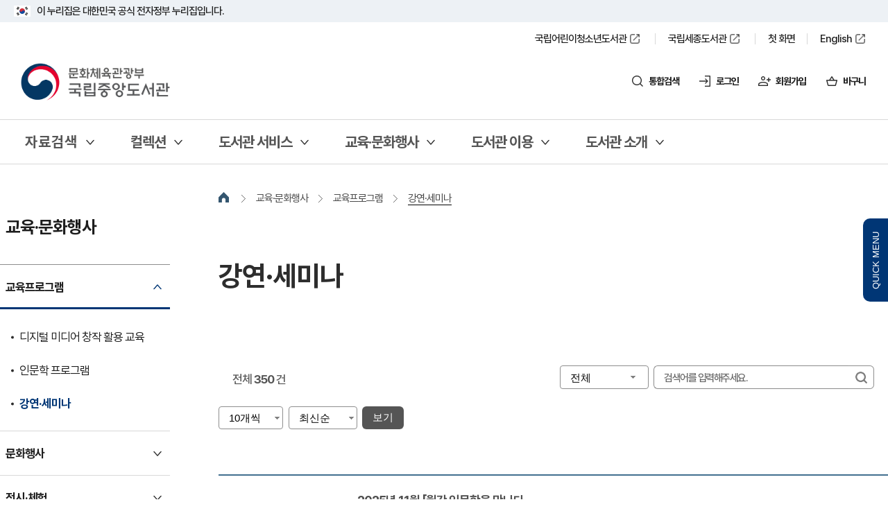

--- FILE ---
content_type: text/html;charset=UTF-8
request_url: https://nl.go.kr/NL/contents/N30902000000.do
body_size: 820486
content:
<!DOCTYPE HTML>
<!--[if IE 9 ]> <html lang="ko" class="ie9"> <![endif]-->
<html lang="ko"><head>
<title>국립중앙도서관>교육·문화행사>교육프로그램>강연·세미나 </title>
	<meta http-equiv="X-UA-Compatible" content="IE=Edge">
	<meta http-equiv="Content-Type" content="text/html; charset=UTF-8" />
	<meta name="viewport" content="width=device-width, initial-scale=1.0, maxmum-scale=1.0, minimum-scale=1.0, user-scalable=no">
	<meta name="format-detection" content="telephone=no" />
	<link rel="shortcut icon" href="/resource/templete/nl/common/img/common/favicon.png" />
		<link rel="apple-touch-icon" href="/resource/templete/nl/common/img/common/favicon.png"/>
	<meta name="keywords" content="국립중앙도서관" />
	<meta name="description" content="국립중앙도서관에 오신 것을 환영합니다" />
	<meta name="robots" content="INDEX,FOLLOW">
		<meta property="og:image" content="/resource/templete/nl/common/img/common/favicon.png"/>
	<meta property="og:url" content="https://nl.go.kr/NL/"/>
	<meta property="og:description" content="국립중앙도서관에 오신 것을 환영합니다"/>
	<meta property="og:title" content="국립중앙도서관"/>
<!--header-->
	<script>
		var isOldIe = false;
	</script>
	<!--[if lt IE 10]>
		<script>
			isOldIe = true;
		</script>
	<![endif]-->

	<!-- Global site tag (gtag.js) - Google Analytics -->
	<!-- <script async src="https://www.googletagmanager.com/gtag/js?id=UA-65875867-3"></script>
	<script>
	  window.dataLayer = window.dataLayer || [];
	  function gtag(){dataLayer.push(arguments);}
	  gtag('js', new Date());

	  gtag('config', 'UA-65875867-3');
	</script> -->

	<!-- national library lib -->

	<link rel="stylesheet" type="text/css" href="/resource/templete/nl/common/css/pretendard.css?v=2026012401">
	<!-- //CMS COMMON lib -->
	<link rel="stylesheet" type="text/css" href="/resource/templete/nl/common/common.css?v=2026012401" />

	<!-- CSS정리 -->
	<!-- CSS정리 : 공통 -->
	<link rel="stylesheet" type="text/css" href="/resource/common/css/slick.css?v=2026012401"    onload="this.media='all';">
	<link rel="stylesheet" type="text/css" href="/resource/common/css/swiper-bundle.min.css?v=2026012401"    onload="this.media='all';">
	<link rel="stylesheet" type="text/css" href="/resource/common/css/jquery.scrollbar.css?v=2026012401"    onload="this.media='all';">
	<link rel="stylesheet" type="text/css" href="/resource/common/css/jquery.bxslider.min.css?v=2026012401"    onload="this.media='all';">
	<link rel="stylesheet" type="text/css" href="/resource/common/css/datepicker.css?v=2026012401"    onload="this.media='all';">
	<!-- CSS정리 : 서브용 -->
    <link rel="stylesheet" type="text/css" href="/resource/common/css/asRange.css"    onload="this.media='all';">
	<!-- //CSS정리 -->
	<script src="/resource/common/js/jquery-1.12.3.min.js"></script>
		<script defer src="/resource/common/js/slick.js"></script>
	<script src="/resource/common/js/bootstrap-datepicker.js"></script>
	<script defer src="/resource/common/js/jquery.bxslider.min.js"></script>
	<script defer src="/resource/common/js/jquery.scrollbar.js"></script>
	<script defer src="/resource/common/js/jquery.outside.js"></script>
    <script defer src="/resource/common/js/jquery-asRange.js"></script>
    <script defer src="/resource/common/js/jquery.rwdImageMaps.js"></script>
	<!-- //national library lib -->
	<!-- CMS COMMON lib-->
	<script src="/resource/common/jquery_plugin/common_functions.js"></script>
		<script defer src="/resource/common/jquery_plugin/validation/validator.js"></script>
	<script defer src="/resource/common/jquery_plugin/validation/accessability.js"></script>
	<script defer src="/resource/common/jquery_plugin/popWin.js"></script>
    <link href="/resource/common/css/loading-spiner.css" rel="stylesheet" type="text/css" />
	<link href="/resource/common/jquery_plugin/validation/validator.css" rel="stylesheet" type="text/css" />
	<!-- CSS정리 -->
	<!-- CSS정리 : 서브용-->
	<link rel="stylesheet" type="text/css" href="/resource/templete/nl/common/css/common.css?v=2026012401" />
	<link rel="stylesheet" type="text/css" href="/resource/templete/nl/common/css/layout.css?v=2026012401" />
	<link rel="stylesheet" type="text/css" href="/resource/templete/nl/css/import.css?v=2026012401" />
	<link rel="stylesheet" type="text/css" href="/resource/templete/nl/css/member.css?v=2026012401" />
	<!-- //CSS정리 -->
	<!-- national library script -->
	<script defer src="/resource/templete/nl/js/layout.js?v=2026012401"></script>
	<script defer src="/resource/templete/nl/js/common.js?v=2026012401"></script>
	<script defer src="/resource/common/js/swiper-bundle.min.js"></script>
	<script defer src="/resource/templete/nl/js/sub.js"></script>
<!--//header-->

<!--[if lte IE 9]><script src="/resource/common/js/html5shiv.js"></script><script src="/resource/common/js/respond.min.js"></script><![endif]-->

	<script>
		/*  */
		

		function goSearchForm(obj) {
			var frm = document.forms[obj];
			if (!frm.kwd.value) {
				alert("검색어를 입력해주세요.");
				frm.kwd.focus();
				return;
			}
			fn_setKwdLog(frm.kwd.value); //검색어 로그
			window.location = frm.action + "?" + $(frm).serialize();
		}

		//검색 검색 로그
		function fn_setKwdLog(logKwd) {
			var dataValue =  ({"logKwd":logKwd});


			$.ajax({
				url : '/NL/search/search_kwd_log.ajax',
				data : dataValue,
				type: 'POST',
				dataType : "json",
				//async : false,
				success: function(data) {
					//console.log();
				},
				error : function(xhr) {
					//alert(xhr.status);
				}
			});

		}

		function goSearchPCForm(obj) {
			var frm = document.forms[obj];
			var srchField = frm.subSrchField.value;


			if(srchField == "1"){
				if (!frm.kwd.value) {
					alert("검색어를 입력해주세요.");
					frm.kwd.focus();
					return false;
				}
				frm.action = "/NL/contents/search.do";
				window.location = frm.action + "?" + $(frm).serialize();
			}else if(srchField == "2"){
				if (!frm.kwd.value){
					alert('검색어를 입력하세요.');
					frm.kwd.focus();
					return false;
				}else{
					frm.insiteschStr.value = frm.kwd.value;
					document.forms[obj].action = "/NL/contents/N80100000000.do";
					window.location = frm.action + "?" + $(frm).serialize();
				}
			}else if(srchField == "3"){
				if (!frm.kwd.value){
					alert('검색어를 입력하세요.');
					frm.kwd.focus();
					return false;
				}else{
					var newWin = window.open("about:blank", "newWin");
					frm.schQuery.value = frm.kwd.value;
					frm.action = "https://onnaru.nl.go.kr/NLTS/contents/NT10000000.do";
					frm.target = "newWin";
					frm.submit();
				}
			}
		}

		function goSearchMoForm(obj) {
			var frm = document.forms[obj];
			var srchField = frm.moSchField.value;
			if(srchField == "1"){
				if (!frm.kwd.value) {
					alert("검색어를 입력해주세요.");
					frm.kwd.focus();
					return false;
				}
				frm.action = "/NL/contents/search.do";
				window.location = frm.action + "?" + $(frm).serialize();
			}else if(srchField == "2"){
				if (!frm.kwd.value){
					alert('검색어를 입력하세요.');
					frm.kwd.focus();
					return false;
				}else{
					frm.insiteschStr.value = frm.kwd.value;
					document.forms[obj].action = "/NL/contents/N80100000000.do";
					window.location = frm.action + "?" + $(frm).serialize();
				}
			}else if(srchField == "3"){
				if (!frm.kwd.value){
					alert('검색어를 입력하세요.');
					frm.kwd.focus();
					return false;
				}else{
					var newWin = window.open("about:blank", "newWin");
					frm.schQuery.value = frm.kwd.value;
					frm.action = "https://onnaru.nl.go.kr/NLTS/contents/NT10000000.do";
					frm.target = "newWin";
					frm.submit();
				}
			}
		}
	</script>
	<!-- 상세검색 추가 -->
	<link rel="stylesheet" type="text/css" href="/resource/search/css/detailSearch.css?v=">
	<script src="/resource/search/js/detailSearch.js"></script>
	</head>
<body class="sub">
<!-- skip -->
	<div id="skip" class="skip">
		<a href="#sub_content">본문 바로가기</a>
				<a href="#menu-gnb">주메뉴 바로가기</a>
			</div>
	<!-- // skip -->
	<!-- 본문 영역 -->
	<script type="text/javascript" src="/crosseditor4/js/namo_scripteditor.js"></script>
<!-- jsh 2025-08-27 웹DB 팝업을 위해  웹 DB만 팝업 진행 -->
<input type="hidden" value="20260124"/>
<script type="text/javascript">
	function goSubTotalSearch(){
		var f = document.forms["comSchSubForm"];
		if($(".hmtab").hasClass("on")){
			if(f.insiteschStr.value == ""){
				alert('검색어를 입력하세요.');
			}else{
				f.kwd.value = f.insiteschStr.value;
				f.submit();
			}
		}else{
			if(f.kwd.value == ""){
				alert('검색어를 입력하세요.');
			}else{
				fn_subSetKwdLog(f.kwd.value);
				f.submit();
			}
		}
		return false;
	}

	function fn_kwdSearch(kwd){
		var frm = document.forms["comSchSubForm"];
		if(kwd != ''){
			frm.kwd.value = kwd;
			goSubTotalSearch();
		}
	}

	function fn_subSetKwdLog(logKwd) {
		var dataValue =  ({"logKwd":logKwd});
		$.ajax({
			url : '/NL/search/search_kwd_log.ajax',
			data : dataValue,
			type: 'POST',
			dataType : "json",
			//async : false,
			success: function(data) {
				//console.log();
			},
			error : function(xhr) {
				//alert(xhr.status);
			}
		});

	}
</script>
<!-- header -->
<!--
<div class="sub_top_link_wrap">
	<div class="inner">
		<a href="https://librarian.nl.go.kr/LI/main/index.do" target="_blank" title="사서지원서비스 바로가기">사서지원서비스</a>
		<a href="https://books.nl.go.kr/" target="_blank" title="공공포털 바로가기">공공포털</a>
	</div>
</div>
 -->
<div class="nav_dimm"></div>
<div class="total_search_pop" id="tsp">
	<button class="close" type="button">닫기</button>
	<div class="inner">
		<div class="total_search_pop_ttl">
			<h3>검색어를 입력해 주세요</h3>
		</div>
		<div class="total_search_tabs">
			<button class="sjtab on" type="button">소장자료<span class="sr-only tab">선택됨</span></button>
			<button class="hmtab" type="button">홈페이지</button>
		</div>
		<form name="comSchSubForm" id="comSchSubForm" action="/NL/contents/search.do" onsubmit="return goSubTotalSearch('');">
			<fieldset class="total_srch_pop_field">
				<div class="total_srch_pop_input_sub">
					<input id="subKwd" name="kwd" type="text" autocomplete="off" class="input-text" placeholder="검색어를 입력해 주세요" title="검색어 입력"/>
					<input id="subKwd2" name="insiteschStr" style="display:none;" onkeydown="if(event.keyCode == 13){ goSubTotalSearch();	return false;}" type="text" autocomplete="off" class="input-text-homepage" placeholder="검색어를 입력해 주세요" title="검색어 입력"/>
					<a href="#" role="button" id="auto_arrow" class="btn_arrow" title="자동 완성 접기"><!-- [D]is_fold 클래스 추가시 아이콘 펼침 및 대체 텍스트 변경필요 -->
						<span class="arrow_fold">자동 완성 열기</span>
					</a>
					<button class="btn_multi_lang btn-worldword" id="worldWordPC" type="button" title="다국어입력기 열기">
						<span class="sr-only">다국어 입력기 열기</span>
					</button>
					<button class="btn_sch" type="button" onclick="goSubTotalSearch();">검색</button>
				</div>
				<!-- 자동완성  -->
				<div class="autocomplete_layer_sub">
					<div class="autocomplete_wrap_sub">
						<h3 class="ir_text">검색어 자동완성 목록</h3>
						<ul class="result_list_sub"></ul>
						<div class="btn_wrap"><button type="button" class="autocomplete_close" onclick="akc_setCookieSub(0);">자동완성 끄기</button></div>
					</div>
				</div>
				<!-- //자동완성  -->
			</fieldset>
		</form>
		<!-- 가상키보드 wrapper -->
		<div class="keyboard-wrapper"></div>
		<!-- //가상키보드 wrapper -->
		<p class="btn_advd_srch">
			<a href="javascript:;" class="btn_layer" data-layer="search_pop" id="detailSearchBtnPC" onclick="$('.sch_pop_wrap .item_type').click();" data-focus="search_pop">고급검색</a>
		</p>
		<div class="total_srch_list_wrap">
			<!-- 인기검색어/최근검색어 -->
			<div class="srch_words_wrap">
				<div class="popular">
					<strong>인기검색어</strong>
					<ol>
						<li>
								<span>1</span>
								<p>
									<a href="javascript:fn_kwdSearch('정지된여정의출발');">정지된여정의출발</a>
								</p>
								<!-- <i class="up">1</i> -->
							</li>
							<li>
								<span>2</span>
								<p>
									<a href="javascript:fn_kwdSearch('편안함의 습격');">편안함의 습격</a>
								</p>
								<!-- <i class="up">1</i> -->
							</li>
							<li>
								<span>3</span>
								<p>
									<a href="javascript:fn_kwdSearch('한강');">한강</a>
								</p>
								<!-- <i class="up">1</i> -->
							</li>
							<li>
								<span>4</span>
								<p>
									<a href="javascript:fn_kwdSearch('혼모노');">혼모노</a>
								</p>
								<!-- <i class="up">1</i> -->
							</li>
							<li>
								<span>5</span>
								<p>
									<a href="javascript:fn_kwdSearch('호의에 대하여');">호의에 대하여</a>
								</p>
								<!-- <i class="up">1</i> -->
							</li>
							<li>
								<span>6</span>
								<p>
									<a href="javascript:fn_kwdSearch('절창');">절창</a>
								</p>
								<!-- <i class="up">1</i> -->
							</li>
							<li>
								<span>7</span>
								<p>
									<a href="javascript:fn_kwdSearch('버닝');">버닝</a>
								</p>
								<!-- <i class="up">1</i> -->
							</li>
							<li>
								<span>8</span>
								<p>
									<a href="javascript:fn_kwdSearch('채식주의자');">채식주의자</a>
								</p>
								<!-- <i class="up">1</i> -->
							</li>
							<li>
								<span>9</span>
								<p>
									<a href="javascript:fn_kwdSearch('소년이 온다');">소년이 온다</a>
								</p>
								<!-- <i class="up">1</i> -->
							</li>
							<li>
								<span>10</span>
								<p>
									<a href="javascript:fn_kwdSearch('렛뎀 이론');">렛뎀 이론</a>
								</p>
								<!-- <i class="up">1</i> -->
							</li>
							</ol>
				</div>
				<div class="recent">
					<strong>다른 검색도 이용해 보시겠습니까?</strong>
					<ul>
						<li><a href="https://nl.go.kr/kolisnet" target="_blank" title="새 창 열림">국가자료종합목록</a> <span>전국 공공도서관의 소장 자료에 대한 통합 데이터베이스이자 도서관 간 정보 공유 및 상호 협력 네트워크입니다.</span></li>
						<li><a href="https://www.nl.go.kr/korcis/index.do" target="_blank" title="새 창 열림">한국고문헌종합목록</a> <span>전국의 고전적 소장처를 연계하여 한국 고전적에 대한 목록, 해제, 원문 등을 제공합니다.</span></li>
						<!-- <li><a href="https://lod.nl.go.kr/home/" target="_blank" title="새 창 열림">국가서지LOD</a> <span>국내에서 간행된 출판물의 서지사항을 기재 관리하고 일정한 체계로 배열하는 서비스를 제공합니다.</span></li> -->
						<li><a href="https://onnaru.nl.go.kr/" target="_blank" title="새 창 열림">온나루 통합검색</a> <span>국립중앙도서관 및 외부 연계 시스템의 지식정보를 통합 검색할 수 있는 서비스입니다.</span></li>
					</ul>
				</div>
			</div>
			<!-- 인기검색어/최근검색어 end -->
			<!-- 검색 리스트 -->
			<ul class="total_srch_list" style="display:none;">
				<li>
					<a href="javascript:;"><strong>소나기</strong></a>
				</li>
				<li>
					<a href="javascript:;"><strong>소나기</strong> 내리면 누렁소 잔등을 봐</a>
				</li>
				<li>
					<a href="javascript:;"><strong>소나기</strong> 학 외</a>
				</li>
				<li>
					<a href="javascript:;"><strong>소나기</strong>가 된 따공이</a>
				</li>
				<li>
					<a href="javascript:;"><strong>소나기</strong> 내리던 날</a>
				</li>
				<li>
					<a href="javascript:;"><strong>소나기</strong>가 내렸어</a>
				</li>
				<li>
					<a href="javascript:;"><strong>소나기</strong>와 소내기</a>
				</li>
				<li>
					<a href="javascript:;"><strong>소나기</strong> 내리는 숲속</a>
				</li>
				<li>
					<a href="javascript:;"><strong>소나기</strong>가 한차례 지나고 흰구름사이로 햇살이</a>
				</li>
			</ul>
			<!-- 검색 리스트 end -->
		</div>
	</div>
</div>
<div class="top_line_bnr">
	<div class="top_link_wrap">
		<div class="inner">
			<div class="top_flag_wrap">
				<p class="top_flag_in">
					<img src="/resource/templete/nl/common/img/common/new_24jan/header_flag.png" alt="태극기" />이 누리집은 대한민국 공식 전자정부 누리집입니다.
				</p>
				<!-- <div class="top_header_utils">
					<ul>
						<li><a href="https://nlcy.go.kr" target="_blank" title="새창 열림" class="none_sub"><span>국립어린이청소년도서관</span></a></li>
						<li><a href="https://sejong.nl.go.kr" target="_blank" title="새창 열림" class="none_sub"><span>국립세종도서관</span></a></li>
						<li><a href="/" class="none_sub">첫 화면</a></li>
						<li><a href="/EN/main/index.do" target="_blank" title="새창 열림" class="none_sub"><span>English</span></a></li>
						<li><a href="/NL/contents/N71100000000.do" class="none_sub">누리집 안내 지도</a></li>
						<li><a href="https://librarian.nl.go.kr" target="_blank" class="none_sub">사서지원</a></li>
						<li><a href="https://books.nl.go.kr" target="_blank" class="none_sub">공공도서관지원</a></li>
					</ul>
				</div> -->
				<!-- <div class="nl_header_utils" style="margin-left:auto;">
					<ul>
						<li><a href="/" class="none_sub">인트로</a></li>
						<li><a href="/EN/main/index.do" target="_blank" title="새창 열림" class="none_sub"><span>English</span></a></li>
						<li><a href="https://librarian.nl.go.kr" target="_blank" class="none_sub">사서지원</a></li>
						<li><a href="https://books.nl.go.kr" target="_blank" class="none_sub">공공도서관지원</a></li>
						<li><a href="/NL/contents/N71100000000.do" class="none_sub">누리집안내지도</a></li>
					</ul>
				</div> -->
			</div>
		</div>
	</div>
</div>
	<!-- 상단 띠 수정 24년 1월 end -->
	<div class="header-wrap">
		<div id="header" class="header">
			<!-- 헤더상단 수정 24년 1월 -->
			<div class="nl_header_top" id="header__inner-top">
				<div class="inner">
					<div class="nl_header_utils">
						<ul>
							<li><a href="https://nlcy.go.kr" target="_blank" title="새창 열림" class="none_sub"><span>국립어린이청소년도서관</span></a></li>
							<li><a href="https://sejong.nl.go.kr" target="_blank" title="새창 열림" class="none_sub"><span>국립세종도서관</span></a></li>
							<li><a href="/" class="none_sub">첫 화면</a></li>
							<li><a href="/EN/main/index.do" target="_blank" title="새창 열림" class="none_sub"><span>English</span></a></li>
							<!-- <li><a href="https://librarian.nl.go.kr" target="_blank" class="none_sub">사서지원</a></li>
							<li><a href="https://books.nl.go.kr" target="_blank" class="none_sub">공공도서관지원</a></li> -->
							<!-- <li><a href="/NL/contents/N71100000000.do" class="none_sub">누리집 안내 지도</a></li> -->
						</ul>
					</div>
					<div class="prv_menus">
						<h1 class="logo">
							<a title="메인페이지로 이동" href="/NL">국립중앙도서관</a>
						</h1>
						<ul>
							<li class="total_search"><a href="javascript:;">통합검색</a></li>
							<li class="login"><a href="/NL/contents/N60100000000.do" class="login">로그인</a></li>
									<!-- <li class="login"><a href="javascript:anyidAdaptor.ssoLoginPage('','');" class="login">로그인</a></li> -->
									<li class="mem_join"><a href="#" onclick="javascript:member.fn_memberWeb ('join','NL','/NL/contents/N60300000000.do','false');" title="새창열림 - 회원가입서비스">회원가입</a></li>
								<li class="basket"><a href="/NL/contents/N60503000000.do">바구니</a></li>
							<li class="mob_btn_berger"><a href="javascript:;">전체메뉴</a></li>
						</ul>
					</div>
				</div>
			</div>
			<nav class="nl_new_nav">
				<div class="nl_new_nav_bg"></div>
				<div class="inner">
					<!--2024-10-28 퍼블수정-->
					<div id="menu-gnb">
						<ul id="head_menu" class="topmenu">
	<li id="GNB3_N10000000000" class="plus"><a href="javascript:void(0);">자료검색<span class="sr_only">열기</span></a>
		<div class="sub_menu">
			<ul>
				<li id="N10100000000" class="plus"><a href='/NL/contents/N10100000000.do' onclick='fn_wiseTracker("^GNB^자료검색^소장자료");' >소장자료</a>
				</li>
				<li id="N10400000000" class="plus"><a href="javascript:void(0);">Web DB</a>
					<div class="dep3">
						<ul>
							<li><a href='/NL/contents/N10404000000.do' onclick='fn_wiseTracker("^GNB^자료검색^Web DB^통합검색");' >통합검색</a></li>
							<li><a href='/NL/contents/N10401000000.do' onclick='fn_wiseTracker("^GNB^자료검색^Web DB^국외DB");' >국외DB</a></li>
							<li><a href='/NL/contents/N10402000000.do' onclick='fn_wiseTracker("^GNB^자료검색^Web DB^국내DB");' >국내DB</a></li>
						</ul>
					</div>
				</li>
				<li id="N11400000000" class="plus"><a href='/NL/contents/N11400000000.do' onclick='fn_wiseTracker("^GNB^자료검색^지식정보 통합검색");' >지식정보 통합검색</a>
				</li>
				<li id="N11200000000" class="plus"><a href='/NL/contents/N11200000000.do' onclick='fn_wiseTracker("^GNB^자료검색^오아시스&#40;OASIS&#41;");' >오아시스(OASIS)</a>
				</li>
				<li id="N11100000000" class="plus"><a href='/NL/contents/N11100000000.do' onclick='fn_wiseTracker("^GNB^자료검색^OAK국가리포지터리");' >OAK국가리포지터리</a>
				</li>
				<li id="N11000000000" class="plus"><a href='/NL/contents/N11000000000.do' onclick='fn_wiseTracker("^GNB^자료검색^국가서지 LOD");' >국가서지 LOD</a>
				</li>
				<li id="N10600000000" class="plus"><a href='/NL/contents/N10600000000.do' onclick='fn_wiseTracker("^GNB^자료검색^국가자료종합목록");' >국가자료종합목록</a>
				</li>
				<li id="N10700000000" class="plus"><a href='/NL/contents/N10700000000.do' onclick='fn_wiseTracker("^GNB^자료검색^국가전자도서관");' >국가전자도서관</a>
				</li>
				<li id="N10500000000" class="plus"><a href='/NL/contents/N10500000000.do' onclick='fn_wiseTracker("^GNB^자료검색^한국고문헌종합목록");' >한국고문헌종합목록</a>
				</li>
				<li id="N10900000000" class="plus"><a href="javascript:void(0);">근대문학종합목록</a>
					<div class="dep3">
						<ul>
							<li><a href='/NL/contents/N50205020000.do' onclick='fn_wiseTracker("^GNB^자료검색^근대문학종합목록^근대문학종합목록시스템");' >서비스 소개</a></li>
							<li><a href='/NL/contents/N10902010000.do' onclick='fn_wiseTracker("^GNB^자료검색^근대문학종합목록^작가/작품정보");' >작가/작품정보</a></li>
							<li><a href='/NL/contents/N10901000000.do' onclick='fn_wiseTracker("^GNB^자료검색^근대문학종합목록^자료검색");' >자료검색</a></li>
						</ul>
					</div>
				</li>
				<li id="N21000000000" class="plus"><a href='/NL/contents/N21000000000.do' onclick='fn_wiseTracker("^GNB^자료검색^본문검색 서비스");' >본문검색 서비스</a>
				</li>
				<li id="N10200000000" class="plus"><a href='/NL/contents/N10200000000.do' onclick='fn_wiseTracker("^GNB^자료검색^디지털화 자료");' >디지털화 자료</a>
				</li>
			</ul>
		</div>
	</li>
	<li id="GNB3_N20000000000" class="plus"><a href="javascript:void(0);">컬렉션<span class="sr_only">열기</span></a>
		<div class="sub_menu">
			<ul>
				<li id="N21100000000" class="plus"><a href="javascript:void(0);">신착·추천</a>
					<div class="dep3">
						<ul>
							<li><a href='/NL/contents/N10302000000.do' onclick='fn_wiseTracker("^GNB^컬렉션^신착·추천^신착도서");' >신착도서</a></li>
							<li><a href='/NL/contents/N20500000000.do' onclick='fn_wiseTracker("^GNB^컬렉션^신착·추천^사서추천도서");' >사서추천도서</a></li>
							<li><a href='/NL/contents/N11300000000.do?viewCount=80' onclick='fn_wiseTracker("^GNB^컬렉션^신착·추천^노벨상 x 한강");' >노벨상 x 한강</a></li>
							<li><a href='/NL/contents/N20600000000.do' onclick='fn_wiseTracker("^GNB^컬렉션^신착·추천^책 읽어주는 도서관");' >책 읽어주는 도서관</a></li>
							<li><a href='/NL/contents/N20701000000.do' onclick='fn_wiseTracker("^GNB^컬렉션^신착·추천^영상자료목록");' >영상자료목록</a></li>
							<li><a href='/NL/contents/N21101000000.do' onclick='fn_wiseTracker("^GNB^컬렉션^신착·추천^멀티미디어목록");' >멀티미디어목록</a></li>
						</ul>
					</div>
				</li>
				<li id="N21200000000" class="plus"><a href="javascript:void(0);">디지털 컬렉션</a>
					<div class="dep3">
						<ul>
							<li><a href='/NL/contents/N20103000000.do' onclick='fn_wiseTracker("^GNB^컬렉션^디지털 컬렉션^주제별 컬렉션");' >주제별 컬렉션</a></li>
							<li><a href='/NL/contents/N20200000000.do' onclick='fn_wiseTracker("^GNB^컬렉션^디지털 컬렉션^대한민국신문아카이브");' >대한민국신문아카이브</a></li>
							<li><a href='/NL/contents/N20301000000.do' onclick='fn_wiseTracker("^GNB^컬렉션^디지털 컬렉션^관보");' >관보</a></li>
							<li><a href='/NL/contents/N20104000000.do' onclick='fn_wiseTracker("^GNB^컬렉션^디지털 컬렉션^전시컬렉션&#40;온라인전시&#41;");' >전시컬렉션(온라인전시)</a></li>
							<li><a href='/NL/contents/N20900000000.do' onclick='fn_wiseTracker("^GNB^컬렉션^디지털 컬렉션^코리안 메모리");' >코리안 메모리</a></li>
							<li><a href='/NL/contents/N20401000000.do' onclick='fn_wiseTracker("^GNB^컬렉션^디지털 컬렉션^해외 한국관련자료");' >해외 한국관련자료</a></li>
						</ul>
					</div>
				</li>
				<li id="N50700000000" class="plus"><a href="javascript:void(0);">발간자료</a>
					<div class="dep3">
						<ul>
							<li><a href='/NL/contents/N50714000000.do' onclick='fn_wiseTracker("^GNB^컬렉션^발간자료^월간 납본 동향");' >월간 납본 동향</a></li>
							<li><a href='/NL/contents/N50702000000.do' onclick='fn_wiseTracker("^GNB^컬렉션^발간자료^오늘의 도서관");' >오늘의 도서관</a></li>
							<li><a href='/NL/contents/N50703000000.do' onclick='fn_wiseTracker("^GNB^컬렉션^발간자료^도서관");' >도서관</a></li>
							<li><a href='/NL/contents/N50704000000.do' onclick='fn_wiseTracker("^GNB^컬렉션^발간자료^연보");' >연보</a></li>
							<li><a href='https://librarian.nl.go.kr/LI/contents/L10507010000.do' target='_blank' onclick='fn_wiseTracker("^GNB^컬렉션^발간자료^대한민국 국가서지");this.blur();' title='대한민국 국가서지 바로가기 [새창으로 열림]' >대한민국 국가서지</a></li>
							<li><a href='https://librarian.nl.go.kr/LI/contents/L30500000000.do' target='_blank' onclick='fn_wiseTracker("^GNB^컬렉션^발간자료^월드라이브러리");this.blur();' title='월드라이브러리 바로가기 [새창으로 열림]' >월드라이브러리</a></li>
							<li><a href='/NL/contents/N50706000000.do' onclick='fn_wiseTracker("^GNB^컬렉션^발간자료^연구자료");' >연구자료</a></li>
							<li><a href='/NL/contents/N50710010000.do' onclick='fn_wiseTracker("^GNB^컬렉션^발간자료^IFLA 보존복원&#40;PAC&#41; 한국센터");' >IFLA 보존복원(PAC) 한국센터</a></li>
							<li><a href='/NL/contents/N50711000000.do' onclick='fn_wiseTracker("^GNB^컬렉션^발간자료^국립중앙도서관 이슈페이퍼");' >국립중앙도서관 이슈페이퍼</a></li>
							<li><a href='https://inkslib.nl.go.kr/IN/contents/I50406000000.do' target='_blank' onclick='fn_wiseTracker("^GNB^컬렉션^발간자료^INKSLIB Webzine");this.blur();' title='INKSLIB Webzine 바로가기 [새창으로 열림]' >INKSLIB Webzine</a></li>
							<li><a href='/NL/contents/N50708010000.do' onclick='fn_wiseTracker("^GNB^컬렉션^발간자료^기타자료");' >기타자료</a></li>
							<li><a href='https://oak.go.kr/nl-ir/' target='_blank' onclick='fn_wiseTracker("^GNB^컬렉션^발간자료^NLK 리포지터리");this.blur();' title='NLK 리포지터리 바로가기 [새창으로 열림]' >NLK 리포지터리</a></li>
							<li><a href='/NL/contents/N20105000000.do' onclick='fn_wiseTracker("^GNB^컬렉션^발간자료^세계의 도서관");' >세계의 도서관</a></li>
							<li><a href='https://www.nl.go.kr/isni/board/news' target='_blank' onclick='fn_wiseTracker("^GNB^컬렉션^발간자료^ISNI NEWS");this.blur();' title='ISNI NEWS 바로가기 [새창으로 열림]' >ISNI NEWS</a></li>
						</ul>
					</div>
				</li>
			</ul>
		</div>
	</li>
	<li id="GNB3_N14000000000" class="plus"><a href="javascript:void(0);">도서관 서비스<span class="sr_only">열기</span></a>
		<div class="sub_menu">
			<ul>
				<li id="N14010000000" class="plus"><a href="javascript:void(0);">이용자</a>
					<div class="dep3">
						<ul>
							<li><a href='/NL/contents/N30505000000.do' onclick='fn_wiseTracker("^GNB^도서관 서비스^이용자^사서에게 물어보세요");' >사서에게 물어보세요</a></li>
							<li><a href='/NL/contents/N30608000000.do' onclick='fn_wiseTracker("^GNB^도서관 서비스^이용자^연구정보서비스");' >연구정보서비스</a></li>
							<li><a href='https://policy.nl.go.kr' target='_blank' onclick='fn_wiseTracker("^GNB^도서관 서비스^이용자^정책정보서비스");this.blur();' title='정책정보서비스 바로가기 [새창으로 열림]' >정책정보서비스</a></li>
							<li><a href='/NL/contents/N30301000000.do' onclick='fn_wiseTracker("^GNB^도서관 서비스^이용자^상호대차");' >상호대차</a></li>
							<li><a href='/NL/contents/N30303000000.do' onclick='fn_wiseTracker("^GNB^도서관 서비스^이용자^책이음서비스");' >책이음서비스</a></li>
							<li><a href='/NL/contents/N31101010000.do' onclick='fn_wiseTracker("^GNB^도서관 서비스^이용자^Open API");' >Open API</a></li>
						</ul>
					</div>
				</li>
				<li id="N14020000000" class="plus"><a href="javascript:void(0);">사서</a>
					<div class="dep3">
						<ul>
							<li><a href='https://edu.nl.go.kr/' target='_blank' onclick='fn_wiseTracker("^GNB^도서관 서비스^사서^사서교육");this.blur();' title='사서교육 바로가기 [새창으로 열림]' >사서교육</a></li>
							<li><a href='https://librarian.nl.go.kr' target='_blank' onclick='fn_wiseTracker("^GNB^도서관 서비스^사서^사서지원서비스");this.blur();' title='사서지원서비스 바로가기 [새창으로 열림]' >사서지원서비스</a></li>
							<li><a href='https://books.nl.go.kr' target='_blank' onclick='fn_wiseTracker("^GNB^도서관 서비스^사서^공공도서관지원서비스");this.blur();' title='공공도서관지원서비스 바로가기 [새창으로 열림]' >공공도서관지원서비스</a></li>
							<li><a href='https://www.data4library.kr/' target='_blank' onclick='fn_wiseTracker("^GNB^도서관 서비스^사서^도서관 정보나루");this.blur();' title='도서관 정보나루 바로가기 [새창으로 열림]' >도서관 정보나루</a></li>
							<li><a href='https://www.nl.go.kr/isni/' target='_blank' onclick='fn_wiseTracker("^GNB^도서관 서비스^사서^ISNI-KOREA");this.blur();' title='ISNI-KOREA 바로가기 [새창으로 열림]' >ISNI-KOREA</a></li>
						</ul>
					</div>
				</li>
				<li id="N14030000000" class="plus"><a href="javascript:void(0);">출판사</a>
					<div class="dep3">
						<ul>
							<li><a href='https://www.nl.go.kr/seoji/' target='_blank' onclick='fn_wiseTracker("^GNB^도서관 서비스^출판사^ISBN.ISSN.납본시스템");this.blur();' title='ISBN.ISSN.납본시스템 바로가기 [새창으로 열림]' >ISBN.ISSN.납본시스템</a></li>
						</ul>
					</div>
				</li>
			</ul>
		</div>
	</li>
	<li id="GNB3_N30000000000" class="plus"><a href="javascript:void(0);">교육·문화행사<span class="sr_only">열기</span></a>
		<div class="sub_menu">
			<ul>
				<li id="N30900000000" class="plus"><a href="javascript:void(0);">교육프로그램</a>
					<div class="dep3">
						<ul>
							<li><a href='/NL/contents/N30901000000.do' onclick='fn_wiseTracker("^GNB^교육·문화행사^교육프로그램^디지털 미디어 창작 활용 교육");' >디지털 미디어 창작 활용 교육</a></li>
							<li><a href='/NL/contents/N31600000000.do' onclick='fn_wiseTracker("^GNB^교육·문화행사^교육프로그램^인문학 프로그램");' >인문학 프로그램</a></li>
							<li><a href='/NL/contents/N30902000000.do' onclick='fn_wiseTracker("^GNB^교육·문화행사^교육프로그램^강연·세미나");' >강연·세미나</a></li>
						</ul>
					</div>
				</li>
				<li id="N31800000000" class="plus"><a href="javascript:void(0);">문화행사</a>
					<div class="dep3">
						<ul>
							<li><a href='/NL/contents/N30905000000.do' onclick='fn_wiseTracker("^GNB^교육·문화행사^문화행사^영화 상영");' >영화 상영</a></li>
							<li><a href='/NL/contents/N30907000000.do' onclick='fn_wiseTracker("^GNB^교육·문화행사^문화행사^해설이 있는 K 컬처");' >해설이 있는 K 컬처</a></li>
						</ul>
					</div>
				</li>
				<li id="N41300000000" class="plus"><a href="javascript:void(0);">전시·체험</a>
					<div class="dep3">
						<ul>
							<li><a href='/NL/contents/N40800000000.do' onclick='fn_wiseTracker("^GNB^교육·문화행사^전시·체험^전시");' >전시</a></li>
							<li><a href='/NL/contents/N40704000000.do' onclick='fn_wiseTracker("^GNB^교육·문화행사^전시·체험^기록매체박물관");' >기록매체박물관</a></li>
							<li><a href='/NL/contents/N41303010000.do' onclick='fn_wiseTracker("^GNB^교육·문화행사^전시·체험^실감체험관");' >실감체험관</a></li>
						</ul>
					</div>
				</li>
			</ul>
		</div>
	</li>
	<li id="GNB3_N40000000000" class="plus"><a href="javascript:void(0);">도서관 이용<span class="sr_only">열기</span></a>
		<div class="sub_menu">
			<ul>
				<li id="N41400000000" class="plus"><a href="javascript:void(0);">이용안내</a>
					<div class="dep3">
						<ul>
							<li><a href='/NL/contents/N40101000000.do' onclick='fn_wiseTracker("^GNB^도서관 이용^이용안내^이용시간");' >이용시간</a></li>
							<li><a href='/NL/contents/N41500000000.do' onclick='fn_wiseTracker("^GNB^도서관 이용^이용안내^이용증 발급");' >이용증 발급</a></li>
							<li><a href='/NL/contents/N41401000000.do' onclick='fn_wiseTracker("^GNB^도서관 이용^이용안내^물품보관함");' >물품보관함</a></li>
							<li><a href='/NL/contents/N40404000000.do' onclick='fn_wiseTracker("^GNB^도서관 이용^이용안내^자료실 이용");' >자료실 이용</a></li>
							<li><a href='/NL/contents/N40600000000.do' onclick='fn_wiseTracker("^GNB^도서관 이용^이용안내^자료복사·출력");' >자료복사·출력</a></li>
							<li><a href='/NL/contents/N30701000000.do' onclick='fn_wiseTracker("^GNB^도서관 이용^이용안내^견학");' >견학</a></li>
						</ul>
					</div>
				</li>
				<li id="N41900000000" class="plus"><a href="javascript:void(0);">자료상담·신청</a>
					<div class="dep3">
						<ul>
							<li><a href='/NL/contents/N41607000000.do' onclick='fn_wiseTracker("^GNB^도서관 이용^자료상담·신청^자료상담");' >자료상담</a></li>
							<li><a href='/NL/contents/N30101000000.do' onclick='fn_wiseTracker("^GNB^도서관 이용^자료상담·신청^자료신청안내");' >자료신청안내</a></li>
							<li><a href='/NL/contents/N30200000000.do' onclick='fn_wiseTracker("^GNB^도서관 이용^자료상담·신청^외국자료 비치희망");' >외국자료 비치희망</a></li>
							<li><a href='https://nl.go.kr/dl_reservation/#/login' target='_blank' onclick='fn_wiseTracker("^GNB^도서관 이용^자료상담·신청^디지털도서관 예약");this.blur();' title='디지털도서관 예약 바로가기 [새창으로 열림]' >디지털도서관 예약</a></li>
						</ul>
					</div>
				</li>
				<li id="N41200000000" class="plus"><a href='/NL/contents/N41200000000.do' onclick='fn_wiseTracker("^GNB^도서관 이용^도서관일정");' >도서관 일정</a>
				</li>
				<li id="N40500000000" class="plus"><a href="javascript:void(0);">편의시설</a>
					<div class="dep3">
						<ul>
							<li><a href='/NL/contents/N40501010000.do' onclick='fn_wiseTracker("^GNB^도서관 이용^편의시설^식당");' >식당</a></li>
							<li><a href='/NL/contents/N40502000000.do' onclick='fn_wiseTracker("^GNB^도서관 이용^편의시설^북카페");' >북카페</a></li>
							<li><a href='/NL/contents/N40504000000.do' onclick='fn_wiseTracker("^GNB^도서관 이용^편의시설^편의점");' >편의점</a></li>
							<li><a href='/NL/contents/N40506010000.do' onclick='fn_wiseTracker("^GNB^도서관 이용^편의시설^주차안내");' >주차안내</a></li>
							<li><a href='/NL/contents/N40507000000.do' onclick='fn_wiseTracker("^GNB^도서관 이용^편의시설^무선 인터넷");' >무선 인터넷</a></li>
						</ul>
					</div>
				</li>
				<li id="N42000000000" class="plus"><a href="javascript:void(0);">신청·참여</a>
					<div class="dep3">
						<ul>
							<li><a href='/NL/contents/N31905000000.do' onclick='fn_wiseTracker("^GNB^도서관 이용^신청·참여^저작권 이용허락");' >저작권 이용허락</a></li>
							<li><a href='/NL/contents/N30401000000.do' onclick='fn_wiseTracker("^GNB^도서관 이용^신청·참여^책다모아&#40;기증&#41;");' >책다모아(기증)</a></li>
							<li><a href='/NL/contents/N31001000000.do' onclick='fn_wiseTracker("^GNB^도서관 이용^신청·참여^메일링 서비스");' >메일링 서비스</a></li>
							<li><a href='/NL/contents/N40505000000.do' onclick='fn_wiseTracker("^GNB^도서관 이용^신청·참여^공공예식장");' >공공예식장</a></li>
							<li><a href='/NL/contents/N31700000000.do' onclick='fn_wiseTracker("^GNB^도서관 이용^신청·참여^국민신문고");' >국민신문고</a></li>
						</ul>
					</div>
				</li>
				<li id="N40900000000" class="plus"><a href="javascript:void(0);">자주하는 질문</a>
					<div class="dep3">
						<ul>
							<li><a href='/NL/contents/N40901000000.do' onclick='fn_wiseTracker("^GNB^도서관 이용^자주하는 질문^본관");' >본관</a></li>
							<li><a href='/NL/contents/N40902000000.do' onclick='fn_wiseTracker("^GNB^도서관 이용^자주하는 질문^디지털도서관");' >디지털도서관</a></li>
						</ul>
					</div>
				</li>
				<li id="N41100000000" class="plus"><a href='/NL/contents/N41100000000.do' onclick='fn_wiseTracker("^GNB^도서관 이용^오류신고");' >오류신고</a>
				</li>
				<li id="N31500000000" class="plus"><a href='/NL/contents/N31500000000.do' onclick='fn_wiseTracker("^GNB^도서관 이용^분실물찾기");' >분실물찾기</a>
				</li>
			</ul>
		</div>
	</li>
	<li id="GNB3_N50000000000" class="plus"><a href="javascript:void(0);">도서관 소개<span class="sr_only">열기</span></a>
		<div class="sub_menu">
			<ul>
				<li id="N50100000000" class="plus"><a href="javascript:void(0);">국립중앙도서관</a>
					<div class="dep3">
						<ul>
							<li><a href='/NL/contents/N50101000000.do' onclick='fn_wiseTracker("^GNB^도서관 소개^국립중앙도서관^인사말");' >인사말</a></li>
							<li><a href='/NL/contents/N50111000000.do' onclick='fn_wiseTracker("^GNB^도서관 소개^국립중앙도서관^사명과 비전");' >사명과 비전</a></li>
							<li><a href='/NL/contents/N50102010000.do' onclick='fn_wiseTracker("^GNB^도서관 소개^국립중앙도서관^연혁");' >연혁</a></li>
							<li><a href='/NL/contents/N50103000000.do' onclick='fn_wiseTracker("^GNB^도서관 소개^국립중앙도서관^조직·기구");' >조직·기구</a></li>
							<li><a href='/NL/contents/N50107010000.do' onclick='fn_wiseTracker("^GNB^도서관 소개^국립중앙도서관^도서관 업무");' >도서관 업무</a></li>
							<li><a href='/NL/contents/N50106020200.do' onclick='fn_wiseTracker("^GNB^도서관 소개^국립중앙도서관^장서현황");' >장서현황</a></li>
							<li><a href='/NL/contents/N50106012000.do' onclick='fn_wiseTracker("^GNB^도서관 소개^국립중앙도서관^시설현황");' >시설현황</a></li>
							<li><a href='/NL/contents/N50108000000.do' onclick='fn_wiseTracker("^GNB^도서관 소개^국립중앙도서관^찾아오시는 길");' >찾아오시는 길</a></li>
							<li><a href='/NL/contents/N50110000000.do' onclick='fn_wiseTracker("^GNB^도서관 소개^국립중앙도서관^주차안내");' >주차안내</a></li>
							<li><a href='/NL/contents/N50106021100.do' onclick='fn_wiseTracker("^GNB^도서관 소개^국립중앙도서관^도서관 주요현황");' >도서관 주요현황</a></li>
						</ul>
					</div>
				</li>
				<li id="N51000000000" class="plus"><a href="javascript:void(0);">소속도서관</a>
					<div class="dep3">
						<ul>
							<li><a href='/NL/contents/N50300000000.do' onclick='fn_wiseTracker("^GNB^도서관 소개^소속도서관^국립어린이청소년도서관");' >국립어린이청소년도서관</a></li>
							<li><a href='/NL/contents/N50500000000.do' onclick='fn_wiseTracker("^GNB^도서관 소개^소속도서관^국립세종도서관");' >국립세종도서관</a></li>
						</ul>
					</div>
				</li>
				<li id="N50200000000" class="plus"><a href="javascript:void(0);">도서관 협력</a>
					<div class="dep3">
						<ul>
							<li><a href='/NL/contents/N50203060000.do' onclick='fn_wiseTracker("^GNB^도서관 소개^도서관 협력^사서에게 물어보세요");' >사서에게 물어보세요</a></li>
							<li><a href='/NL/contents/N50202010000.do' onclick='fn_wiseTracker("^GNB^도서관 소개^도서관 협력^국가정책정보협의회");' >국가정책정보협의회</a></li>
							<li><a href='/NL/contents/N50204010000.do' onclick='fn_wiseTracker("^GNB^도서관 소개^도서관 협력^한국고전적보존협의회");' >한국고전적보존협의회</a></li>
							<li><a href='/NL/contents/N50201010000.do' onclick='fn_wiseTracker("^GNB^도서관 소개^도서관 협력^국가지식자원공유서비스");' >국가지식자원공유서비스</a></li>
							<li><a href='/NL/contents/N50207040000.do' onclick='fn_wiseTracker("^GNB^도서관 소개^도서관 협력^IFLA 보존복원&#40;PAC&#41; 한국센터");' >IFLA 보존복원(PAC) 한국센터</a></li>
							<li><a href='/NL/contents/N50206010000.do' onclick='fn_wiseTracker("^GNB^도서관 소개^도서관 협력^도서관 협력 활동");' >도서관 협력 활동</a></li>
						</ul>
					</div>
				</li>
				<li id="N51200000000" class="plus"><a href="javascript:void(0);">도서관 홍보</a>
					<div class="dep3">
						<ul>
							<li><a href='/NL/contents/N50603000000.do' onclick='fn_wiseTracker("^GNB^도서관 소개^도서관 홍보^보도자료");' >보도자료</a></li>
							<li><a href='/NL/contents/N50606000000.do' onclick='fn_wiseTracker("^GNB^도서관 소개^도서관 홍보^카드뉴스");' >카드뉴스</a></li>
							<li><a href='/NL/contents/N50604000000.do' onclick='fn_wiseTracker("^GNB^도서관 소개^도서관 홍보^포토뉴스");' >포토뉴스</a></li>
							<li><a href='/NL/contents/N50605000000.do' onclick='fn_wiseTracker("^GNB^도서관 소개^도서관 홍보^영상뉴스");' >영상뉴스</a></li>
							<li><a href='/NL/contents/N50105000000.do' onclick='fn_wiseTracker("^GNB^도서관 소개^도서관 홍보^도서관 사진");' >도서관 사진</a></li>
							<li><a href='/NL/contents/N50104010000.do' onclick='fn_wiseTracker("^GNB^도서관 소개^도서관 홍보^로고·슬로건·도서관체");' >로고·슬로건·도서관체</a></li>
						</ul>
					</div>
				</li>
				<li id="N50600000000" class="plus"><a href="javascript:void(0);">도서관 소식</a>
					<div class="dep3">
						<ul>
							<li><a href='/NL/contents/N50601000000.do' onclick='fn_wiseTracker("^GNB^도서관 소개^도서관 소식^공지공고");' >공지공고</a></li>
							<li><a href='/NL/contents/N50602000000.do' onclick='fn_wiseTracker("^GNB^도서관 소개^도서관 소식^인재채용");' >인재채용</a></li>
							<li><a href='/NL/contents/N50607000000.do' onclick='fn_wiseTracker("^GNB^도서관 소개^도서관 소식^행사안내");' >행사안내</a></li>
							<li><a href='/NL/contents/N41000000000.do' onclick='fn_wiseTracker("^GNB^도서관 소개^도서관 소식^설문조사");' >설문조사</a></li>
							<li><a href='/NL/contents/N50208010000.do' onclick='fn_wiseTracker("^GNB^도서관 소개^도서관 소식^국제학술세미나");' >국제학술세미나</a></li>
						</ul>
					</div>
				</li>
				<li id="N50800000000" class="plus"><a href="javascript:void(0);">정보공개</a>
					<div class="dep3">
						<ul>
							<li><a href='/NL/contents/N50801020000.do' onclick='fn_wiseTracker("^GNB^도서관 소개^정보공개^정보공개제도 안내");' >정보공개제도 안내</a></li>
							<li><a href='/NL/contents/N50802010000.do' onclick='fn_wiseTracker("^GNB^도서관 소개^정보공개^정보공개목록");' >정보공개목록</a></li>
							<li><a href='/NL/contents/N50803010000.do' onclick='fn_wiseTracker("^GNB^도서관 소개^정보공개^사전정보공표");' >사전정보공표</a></li>
							<li><a href='https://www.open.go.kr/' target='_blank' onclick='fn_wiseTracker("^GNB^도서관 소개^정보공개^정보공개시스템");this.blur();' title='정보공개시스템 바로가기 [새창으로 열림]' >정보공개시스템</a></li>
							<li><a href='/NL/contents/N50805000000.do' onclick='fn_wiseTracker("^GNB^도서관 소개^정보공개^공공데이터 개방");' >공공데이터 개방</a></li>
							<li><a href='https://www.data.go.kr/bbs/qna/selectQnaList.do' target='_blank' onclick='fn_wiseTracker("^GNB^도서관 소개^정보공개^공공데이터오류신고");this.blur();' title='공공데이터오류신고 바로가기 [새창으로 열림]' >공공데이터오류신고</a></li>
						</ul>
					</div>
				</li>
			</ul>
		</div>
	</li>
</ul></div>
				</div>
			</nav>
			<!-- 헤더상단 수정 24년 1월 end -->
			<!-- 모바일 GNB 24년 3월 -->
			<div class="mob_gnb_wrap">
				<div class="mob_gnb_bg">
					<button type="button">닫기</button>
					<div class="mob_gnb_t">
						<ul class="func">
							<li><a href="/NL/contents/N71100000000.do" class="none_sub">누리집안내지도</a></li>
							<li><a href="/EN/main/index.do" target="_blank" title="새창 열림">English</a></li>
							<li><a href="/" title="첫 화면으로">첫 화면</a></li>
						</ul>
						<p class="mob_gnb_login">
								<a href="/NL/contents/N60100000000.do">로그인을 해주세요.</a>
							</p>
							<form action="/NL/contents/N80100000000.do" onsubmit="return goGNBInsiteSearch(this);">
							<div class="gnb_search">
								<input type="text" name="kwd" class="input_text" value="" placeholder="홈페이지 내 검색" aria-label="홈페이지 내 검색" title="검색어">
								<span class="search-btn-wrap">
						            <button type="submit" class="btn_search">
						                <span class="sp search">검색하기</span>
						            </button>
						        </span>
							</div>
						</form>
					</div>
					<div class="mob_gnb_menus">
						<div class="mob_gnb_inner">
							<div class="mob_gnb_1depth">
								<ul>
	<li><a class="on" href="#subCate01"><span>자료검색</span></a></li>
	<li><a class="" href="#subCate02"><span>컬렉션</span></a></li>
	<li><a class="" href="#subCate03"><span>도서관 서비스</span></a></li>
	<li><a class="" href="#subCate04"><span>교육·문화행사</span></a></li>
	<li><a class="" href="#subCate05"><span>도서관 이용</span></a></li>
	<li><a class="" href="#subCate06"><span>도서관 소개</span></a></li>
	<li><a class="" href="#subCate07"><span>내서재</span></a></li>
</ul></div>
							<div class="mob_gnb_2depth">
								<div class="gnb_2depth_each" id= "subCate01">
	<dl>
		<dt>자료검색</dt>
		<dd><a href='/NL/contents/N10100000000.do' onclick='fn_wiseTracker("^GNB^자료검색^소장자료");' >소장자료</a></dd>
		<dd>
			<a href='/NL/contents/N10404000000.do' onclick='fn_wiseTracker("^GNB^자료검색^Web DB");' >Web DB</a>
			<ul>
				<li><a href='/NL/contents/N10404000000.do' onclick='fn_wiseTracker("^SNB^Web DB^통합검색");' >통합검색</a></li>
				<li><a href='/NL/contents/N10401000000.do' onclick='fn_wiseTracker("^SNB^Web DB^국외DB");' >국외DB</a></li>
				<li><a href='/NL/contents/N10402000000.do' onclick='fn_wiseTracker("^SNB^Web DB^국내DB");' >국내DB</a></li>
			</ul>
		</dd>
		<dd><a href='/NL/contents/N11400000000.do' onclick='fn_wiseTracker("^GNB^자료검색^지식정보 통합검색");' >지식정보 통합검색</a></dd>
		<dd><a href='/NL/contents/N11200000000.do' onclick='fn_wiseTracker("^GNB^자료검색^오아시스&#40;OASIS&#41;");' >오아시스(OASIS)</a></dd>
		<dd><a href='/NL/contents/N11100000000.do' onclick='fn_wiseTracker("^GNB^자료검색^OAK국가리포지터리");' >OAK국가리포지터리</a></dd>
		<dd><a href='/NL/contents/N11000000000.do' onclick='fn_wiseTracker("^GNB^자료검색^국가서지 LOD");' >국가서지 LOD</a></dd>
		<dd><a href='/NL/contents/N10600000000.do' onclick='fn_wiseTracker("^GNB^자료검색^국가자료종합목록");' >국가자료종합목록</a></dd>
		<dd><a href='/NL/contents/N10700000000.do' onclick='fn_wiseTracker("^GNB^자료검색^국가전자도서관");' >국가전자도서관</a></dd>
		<dd><a href='/NL/contents/N10500000000.do' onclick='fn_wiseTracker("^GNB^자료검색^한국고문헌종합목록");' >한국고문헌종합목록</a></dd>
		<dd>
			<a href='/NL/contents/N50205020000.do' onclick='fn_wiseTracker("^GNB^자료검색^근대문학종합목록");' >근대문학종합목록</a>
			<ul>
				<li><a href='/NL/contents/N50205020000.do' onclick='fn_wiseTracker("^SNB^근대문학종합목록^근대문학종합목록시스템");' >서비스 소개</a></li>
				<li><a href='/NL/contents/N10902010000.do' onclick='fn_wiseTracker("^SNB^근대문학종합목록^작가/작품정보");' >작가/작품정보</a></li>
				<li><a href='/NL/contents/N10901000000.do' onclick='fn_wiseTracker("^SNB^근대문학종합목록^자료검색");' >자료검색</a></li>
			</ul>
		</dd>
		<dd><a href='/NL/contents/N21000000000.do' onclick='fn_wiseTracker("^GNB^자료검색^본문검색 서비스");' >본문검색 서비스</a></dd>
		<dd><a href='/NL/contents/N10200000000.do' onclick='fn_wiseTracker("^GNB^자료검색^디지털화 자료");' >디지털화 자료</a></dd>
	</dl>
</div>
<div class="gnb_2depth_each" id= "subCate02">
	<dl>
		<dt>컬렉션</dt>
		<dd>
			<a href='/NL/contents/N10300000000.do' onclick='fn_wiseTracker("^GNB^컬렉션^신착·추천");' >신착·추천</a>
			<ul>
				<li><a href='/NL/contents/N10302000000.do' onclick='fn_wiseTracker("^SNB^신착·추천^신착도서");' >신착도서</a></li>
				<li><a href='/NL/contents/N20500000000.do' onclick='fn_wiseTracker("^SNB^신착·추천^사서추천도서");' >사서추천도서</a></li>
				<li><a href='/NL/contents/N11300000000.do?viewCount=80' onclick='fn_wiseTracker("^SNB^신착·추천^노벨상 x 한강");' >노벨상 x 한강</a></li>
				<li><a href='/NL/contents/N20600000000.do' onclick='fn_wiseTracker("^SNB^신착·추천^책 읽어주는 도서관");' >책 읽어주는 도서관</a></li>
				<li><a href='/NL/contents/N20701000000.do' onclick='fn_wiseTracker("^SNB^신착·추천^영상자료목록");' >영상자료목록</a></li>
				<li><a href='/NL/contents/N21101000000.do' onclick='fn_wiseTracker("^SNB^신착·추천^멀티미디어목록");' >멀티미디어목록</a></li>
			</ul>
		</dd>
		<dd>
			<a href='/NL/contents/N20103000000.do' onclick='fn_wiseTracker("^GNB^컬렉션^디지털 컬렉션");' >디지털 컬렉션</a>
			<ul>
				<li><a href='/NL/contents/N20103000000.do' onclick='fn_wiseTracker("^SNB^디지털 컬렉션^주제별 컬렉션");' >주제별 컬렉션</a></li>
				<li><a href='/NL/contents/N20200000000.do' onclick='fn_wiseTracker("^SNB^디지털 컬렉션^대한민국신문아카이브");' >대한민국신문아카이브</a></li>
				<li><a href='/NL/contents/N20301000000.do' onclick='fn_wiseTracker("^SNB^디지털 컬렉션^관보");' >관보</a></li>
				<li><a href='/NL/contents/N20104000000.do' onclick='fn_wiseTracker("^SNB^디지털 컬렉션^전시컬렉션&#40;온라인전시&#41;");' >전시컬렉션(온라인전시)</a></li>
				<li><a href='/NL/contents/N20900000000.do' onclick='fn_wiseTracker("^SNB^디지털 컬렉션^코리안 메모리");' >코리안 메모리</a></li>
				<li><a href='/NL/contents/N20401000000.do' onclick='fn_wiseTracker("^SNB^디지털 컬렉션^해외 한국관련자료");' >해외 한국관련자료</a></li>
			</ul>
		</dd>
		<dd>
			<a href='/NL/contents/N50701000000.do' onclick='fn_wiseTracker("^GNB^컬렉션^발간자료");' >발간자료</a>
			<ul>
				<li><a href='/NL/contents/N50714000000.do' onclick='fn_wiseTracker("^SNB^발간자료^월간 납본 동향");' >월간 납본 동향</a></li>
				<li><a href='/NL/contents/N50702000000.do' onclick='fn_wiseTracker("^SNB^발간자료^오늘의 도서관");' >오늘의 도서관</a></li>
				<li><a href='/NL/contents/N50703000000.do' onclick='fn_wiseTracker("^SNB^발간자료^도서관");' >도서관</a></li>
				<li><a href='/NL/contents/N50704000000.do' onclick='fn_wiseTracker("^SNB^발간자료^연보");' >연보</a></li>
				<li><a href='https://librarian.nl.go.kr/LI/contents/L10507010000.do' target='_blank' onclick='fn_wiseTracker("^SNB^발간자료^대한민국 국가서지");this.blur();' title='대한민국 국가서지 바로가기 [새창으로 열림]' >대한민국 국가서지<img alt="새 창으로" src="/resource/templete/nl/common/img/common/new_24jan/icon_info_modify.png" /></a></li>
				<li><a href='https://librarian.nl.go.kr/LI/contents/L30500000000.do' target='_blank' onclick='fn_wiseTracker("^SNB^발간자료^월드라이브러리");this.blur();' title='월드라이브러리 바로가기 [새창으로 열림]' >월드라이브러리<img alt="새 창으로" src="/resource/templete/nl/common/img/common/new_24jan/icon_info_modify.png" /></a></li>
				<li><a href='/NL/contents/N50706000000.do' onclick='fn_wiseTracker("^SNB^발간자료^연구자료");' >연구자료</a></li>
				<li><a href='/NL/contents/N50710010000.do' onclick='fn_wiseTracker("^SNB^발간자료^IFLA 보존복원&#40;PAC&#41; 한국센터");' >IFLA 보존복원(PAC) 한국센터</a></li>
				<li><a href='/NL/contents/N50711000000.do' onclick='fn_wiseTracker("^SNB^발간자료^국립중앙도서관 이슈페이퍼");' >국립중앙도서관 이슈페이퍼</a></li>
				<li><a href='https://inkslib.nl.go.kr/IN/contents/I50406000000.do' target='_blank' onclick='fn_wiseTracker("^SNB^발간자료^INKSLIB Webzine");this.blur();' title='INKSLIB Webzine 바로가기 [새창으로 열림]' >INKSLIB Webzine<img alt="새 창으로" src="/resource/templete/nl/common/img/common/new_24jan/icon_info_modify.png" /></a></li>
				<li><a href='/NL/contents/N50708010000.do' onclick='fn_wiseTracker("^SNB^발간자료^기타자료");' >기타자료</a></li>
				<li><a href='https://oak.go.kr/nl-ir/' target='_blank' onclick='fn_wiseTracker("^SNB^발간자료^NLK 리포지터리");this.blur();' title='NLK 리포지터리 바로가기 [새창으로 열림]' >NLK 리포지터리<img alt="새 창으로" src="/resource/templete/nl/common/img/common/new_24jan/icon_info_modify.png" /></a></li>
				<li><a href='/NL/contents/N20105000000.do' onclick='fn_wiseTracker("^SNB^발간자료^세계의 도서관");' >세계의 도서관</a></li>
				<li><a href='https://www.nl.go.kr/isni/board/news' target='_blank' onclick='fn_wiseTracker("^SNB^발간자료^ISNI NEWS");this.blur();' title='ISNI NEWS 바로가기 [새창으로 열림]' >ISNI NEWS<img alt="새 창으로" src="/resource/templete/nl/common/img/common/new_24jan/icon_info_modify.png" /></a></li>
			</ul>
		</dd>
	</dl>
</div>
<div class="gnb_2depth_each" id= "subCate03">
	<dl>
		<dt>도서관 서비스</dt>
		<dd>
			<a href='#none' onclick='fn_wiseTracker("^GNB^도서관 서비스^이용자");' >이용자</a>
			<ul>
				<li><a href='/NL/contents/N30505000000.do' onclick='fn_wiseTracker("^SNB^이용자^사서에게 물어보세요");' >사서에게 물어보세요</a></li>
				<li><a href='/NL/contents/N30608000000.do' onclick='fn_wiseTracker("^SNB^이용자^연구정보서비스");' >연구정보서비스</a></li>
				<li><a href='https://policy.nl.go.kr' target='_blank' onclick='fn_wiseTracker("^SNB^이용자^정책정보서비스");this.blur();' title='정책정보서비스 바로가기 [새창으로 열림]' >정책정보서비스<img alt="새 창으로" src="/resource/templete/nl/common/img/common/new_24jan/icon_info_modify.png" /></a></li>
				<li><a href='/NL/contents/N30301000000.do' onclick='fn_wiseTracker("^SNB^이용자^상호대차");' >상호대차</a></li>
				<li><a href='/NL/contents/N30303000000.do' onclick='fn_wiseTracker("^SNB^이용자^책이음서비스");' >책이음서비스</a></li>
				<li><a href='/NL/contents/N31101010000.do' onclick='fn_wiseTracker("^SNB^이용자^Open API");' >Open API</a></li>
			</ul>
		</dd>
		<dd>
			<a href='#none' onclick='fn_wiseTracker("^GNB^도서관 서비스^사서");' >사서</a>
			<ul>
				<li><a href='https://edu.nl.go.kr/' target='_blank' onclick='fn_wiseTracker("^SNB^사서^사서교육");this.blur();' title='사서교육 바로가기 [새창으로 열림]' >사서교육<img alt="새 창으로" src="/resource/templete/nl/common/img/common/new_24jan/icon_info_modify.png" /></a></li>
				<li><a href='https://librarian.nl.go.kr' target='_blank' onclick='fn_wiseTracker("^SNB^사서^사서지원서비스");this.blur();' title='사서지원서비스 바로가기 [새창으로 열림]' >사서지원서비스<img alt="새 창으로" src="/resource/templete/nl/common/img/common/new_24jan/icon_info_modify.png" /></a></li>
				<li><a href='https://books.nl.go.kr' target='_blank' onclick='fn_wiseTracker("^SNB^사서^공공도서관지원서비스");this.blur();' title='공공도서관지원서비스 바로가기 [새창으로 열림]' >공공도서관지원서비스<img alt="새 창으로" src="/resource/templete/nl/common/img/common/new_24jan/icon_info_modify.png" /></a></li>
				<li><a href='https://www.data4library.kr/' target='_blank' onclick='fn_wiseTracker("^SNB^사서^도서관 정보나루");this.blur();' title='도서관 정보나루 바로가기 [새창으로 열림]' >도서관 정보나루<img alt="새 창으로" src="/resource/templete/nl/common/img/common/new_24jan/icon_info_modify.png" /></a></li>
				<li><a href='https://www.nl.go.kr/isni/' target='_blank' onclick='fn_wiseTracker("^SNB^사서^ISNI-KOREA");this.blur();' title='ISNI-KOREA 바로가기 [새창으로 열림]' >ISNI-KOREA<img alt="새 창으로" src="/resource/templete/nl/common/img/common/new_24jan/icon_info_modify.png" /></a></li>
			</ul>
		</dd>
		<dd>
			<a href='#none' onclick='fn_wiseTracker("^GNB^도서관 서비스^출판사");' >출판사</a>
			<ul>
				<li><a href='https://www.nl.go.kr/seoji/' target='_blank' onclick='fn_wiseTracker("^SNB^출판사^ISBN.ISSN.납본시스템");this.blur();' title='ISBN.ISSN.납본시스템 바로가기 [새창으로 열림]' >ISBN.ISSN.납본시스템<img alt="새 창으로" src="/resource/templete/nl/common/img/common/new_24jan/icon_info_modify.png" /></a></li>
			</ul>
		</dd>
	</dl>
</div>
<div class="gnb_2depth_each" id= "subCate04">
	<dl>
		<dt>교육·문화행사</dt>
		<dd>
			<a href='/NL/contents/N30901000000.do' onclick='fn_wiseTracker("^GNB^교육·문화행사^교육프로그램");' >교육프로그램</a>
			<ul>
				<li><a href='/NL/contents/N30901000000.do' onclick='fn_wiseTracker("^SNB^교육프로그램^디지털 미디어 창작 활용 교육");' >디지털 미디어 창작 활용 교육</a></li>
				<li><a href='/NL/contents/N31600000000.do' onclick='fn_wiseTracker("^SNB^교육프로그램^인문학 프로그램");' >인문학 프로그램</a></li>
				<li><a href='/NL/contents/N30902000000.do' onclick='fn_wiseTracker("^SNB^교육프로그램^강연·세미나");' >강연·세미나</a></li>
			</ul>
		</dd>
		<dd>
			<a href='/NL/contents/N30905000000.do' onclick='fn_wiseTracker("^GNB^교육·문화행사^문화행사");' >문화행사</a>
			<ul>
				<li><a href='/NL/contents/N30905000000.do' onclick='fn_wiseTracker("^SNB^문화행사^영화 상영");' >영화 상영</a></li>
				<li><a href='/NL/contents/N30907000000.do' onclick='fn_wiseTracker("^SNB^문화행사^해설이 있는 K 컬처");' >해설이 있는 K 컬처</a></li>
			</ul>
		</dd>
		<dd>
			<a href='/NL/contents/N40800000000.do' onclick='fn_wiseTracker("^GNB^교육·문화행사^전시·체험");' >전시·체험</a>
			<ul>
				<li><a href='/NL/contents/N40800000000.do' onclick='fn_wiseTracker("^SNB^전시·체험^전시");' >전시</a></li>
				<li><a href='/NL/contents/N40704000000.do' onclick='fn_wiseTracker("^SNB^전시·체험^기록매체박물관");' >기록매체박물관</a></li>
				<li><a href='/NL/contents/N41303010000.do' onclick='fn_wiseTracker("^SNB^전시·체험^실감체험관");' >실감체험관</a></li>
			</ul>
		</dd>
	</dl>
</div>
<div class="gnb_2depth_each" id= "subCate05">
	<dl>
		<dt>도서관 이용</dt>
		<dd>
			<a href='/NL/contents/N40100000000.do' onclick='fn_wiseTracker("^GNB^도서관 이용^이용안내");' >이용안내</a>
			<ul>
				<li><a href='/NL/contents/N40101000000.do' onclick='fn_wiseTracker("^SNB^이용안내^이용시간");' >이용시간</a></li>
				<li><a href='/NL/contents/N41500000000.do' onclick='fn_wiseTracker("^SNB^이용안내^이용증 발급");' >이용증 발급</a></li>
				<li><a href='/NL/contents/N41401000000.do' onclick='fn_wiseTracker("^SNB^이용안내^물품보관함");' >물품보관함</a></li>
				<li><a href='/NL/contents/N40404000000.do' onclick='fn_wiseTracker("^SNB^이용안내^자료실 이용");' >자료실 이용</a></li>
				<li><a href='/NL/contents/N40600000000.do' onclick='fn_wiseTracker("^SNB^이용안내^자료복사·출력");' >자료복사·출력</a></li>
				<li><a href='/NL/contents/N30701000000.do' onclick='fn_wiseTracker("^SNB^이용안내^견학");' >견학</a></li>
			</ul>
		</dd>
		<dd>
			<a href='#none' onclick='fn_wiseTracker("^GNB^도서관 이용^자료상담·신청");' >자료상담·신청</a>
			<ul>
				<li><a href='/NL/contents/N41607000000.do' onclick='fn_wiseTracker("^SNB^자료상담·신청^자료상담");' >자료상담</a></li>
				<li><a href='/NL/contents/N30101000000.do' onclick='fn_wiseTracker("^SNB^자료상담·신청^자료신청안내");' >자료신청안내</a></li>
				<li><a href='/NL/contents/N30200000000.do' onclick='fn_wiseTracker("^SNB^자료상담·신청^외국자료 비치희망");' >외국자료 비치희망</a></li>
				<li><a href='https://nl.go.kr/dl_reservation/#/login' target='_blank' onclick='fn_wiseTracker("^SNB^자료상담·신청^디지털도서관 예약");this.blur();' title='디지털도서관 예약 바로가기 [새창으로 열림]' >디지털도서관 예약<img alt="새 창으로" src="/resource/templete/nl/common/img/common/new_24jan/icon_info_modify.png" /></a></li>
			</ul>
		</dd>
		<dd><a href='/NL/contents/N41200000000.do' onclick='fn_wiseTracker("^GNB^도서관 이용^도서관일정");' >도서관 일정</a></dd>
		<dd>
			<a href='/NL/contents/N40501000000.do' onclick='fn_wiseTracker("^GNB^도서관 이용^편의시설");' >편의시설</a>
			<ul>
				<li><a href='/NL/contents/N40501010000.do' onclick='fn_wiseTracker("^SNB^편의시설^식당");' >식당</a></li>
				<li><a href='/NL/contents/N40502000000.do' onclick='fn_wiseTracker("^SNB^편의시설^북카페");' >북카페</a></li>
				<li><a href='/NL/contents/N40504000000.do' onclick='fn_wiseTracker("^SNB^편의시설^편의점");' >편의점</a></li>
				<li><a href='/NL/contents/N40506010000.do' onclick='fn_wiseTracker("^SNB^편의시설^주차안내");' >주차안내</a></li>
				<li><a href='/NL/contents/N40507000000.do' onclick='fn_wiseTracker("^SNB^편의시설^무선 인터넷");' >무선 인터넷</a></li>
			</ul>
		</dd>
		<dd>
			<a href='/NL/contents/N31900000000.do' onclick='fn_wiseTracker("^GNB^도서관 이용^신청·참여");' >신청·참여</a>
			<ul>
				<li><a href='/NL/contents/N31905000000.do' onclick='fn_wiseTracker("^SNB^신청·참여^저작권 이용허락");' >저작권 이용허락</a></li>
				<li><a href='/NL/contents/N30401000000.do' onclick='fn_wiseTracker("^SNB^신청·참여^책다모아&#40;기증&#41;");' >책다모아(기증)</a></li>
				<li><a href='/NL/contents/N31001000000.do' onclick='fn_wiseTracker("^SNB^신청·참여^메일링 서비스");' >메일링 서비스</a></li>
				<li><a href='/NL/contents/N40505000000.do' onclick='fn_wiseTracker("^SNB^신청·참여^공공예식장");' >공공예식장</a></li>
				<li><a href='/NL/contents/N31700000000.do' onclick='fn_wiseTracker("^SNB^신청·참여^국민신문고");' >국민신문고</a></li>
			</ul>
		</dd>
		<dd>
			<a href='/NL/contents/N40901000000.do' onclick='fn_wiseTracker("^GNB^도서관 이용^자주하는 질문");' >자주하는 질문</a>
			<ul>
				<li><a href='/NL/contents/N40901000000.do' onclick='fn_wiseTracker("^SNB^자주하는 질문^본관");' >본관</a></li>
				<li><a href='/NL/contents/N40902000000.do' onclick='fn_wiseTracker("^SNB^자주하는 질문^디지털도서관");' >디지털도서관</a></li>
			</ul>
		</dd>
		<dd><a href='/NL/contents/N41100000000.do' onclick='fn_wiseTracker("^GNB^도서관 이용^오류신고");' >오류신고</a></dd>
		<dd><a href='/NL/contents/N31500000000.do' onclick='fn_wiseTracker("^GNB^도서관 이용^분실물찾기");' >분실물찾기</a></dd>
	</dl>
</div>
<div class="gnb_2depth_each" id= "subCate06">
	<dl>
		<dt>도서관 소개</dt>
		<dd>
			<a href='/NL/contents/N50101000000.do' onclick='fn_wiseTracker("^GNB^도서관 소개^국립중앙도서관");' >국립중앙도서관</a>
			<ul>
				<li><a href='/NL/contents/N50101000000.do' onclick='fn_wiseTracker("^SNB^국립중앙도서관^인사말");' >인사말</a></li>
				<li><a href='/NL/contents/N50111000000.do' onclick='fn_wiseTracker("^SNB^국립중앙도서관^사명과 비전");' >사명과 비전</a></li>
				<li><a href='/NL/contents/N50102010000.do' onclick='fn_wiseTracker("^SNB^국립중앙도서관^연혁");' >연혁</a></li>
				<li><a href='/NL/contents/N50103000000.do' onclick='fn_wiseTracker("^SNB^국립중앙도서관^조직·기구");' >조직·기구</a></li>
				<li><a href='/NL/contents/N50107010000.do' onclick='fn_wiseTracker("^SNB^국립중앙도서관^도서관 업무");' >도서관 업무</a></li>
				<li><a href='/NL/contents/N50106020200.do' onclick='fn_wiseTracker("^SNB^국립중앙도서관^장서현황");' >장서현황</a></li>
				<li><a href='/NL/contents/N50106012000.do' onclick='fn_wiseTracker("^SNB^국립중앙도서관^시설현황");' >시설현황</a></li>
				<li><a href='/NL/contents/N50108000000.do' onclick='fn_wiseTracker("^SNB^국립중앙도서관^찾아오시는 길");' >찾아오시는 길</a></li>
				<li><a href='/NL/contents/N50110000000.do' onclick='fn_wiseTracker("^SNB^국립중앙도서관^주차안내");' >주차안내</a></li>
				<li><a href='/NL/contents/N50106021100.do' onclick='fn_wiseTracker("^SNB^국립중앙도서관^도서관 주요현황");' >도서관 주요현황</a></li>
			</ul>
		</dd>
		<dd>
			<a href='/NL/contents/N50300000000.do' onclick='fn_wiseTracker("^GNB^도서관 소개^소속도서관");' >소속도서관</a>
			<ul>
				<li><a href='/NL/contents/N50300000000.do' onclick='fn_wiseTracker("^SNB^소속도서관^국립어린이청소년도서관");' >국립어린이청소년도서관</a></li>
				<li><a href='/NL/contents/N50500000000.do' onclick='fn_wiseTracker("^SNB^소속도서관^국립세종도서관");' >국립세종도서관</a></li>
			</ul>
		</dd>
		<dd>
			<a href='/NL/contents/N50206000000.do' onclick='fn_wiseTracker("^GNB^도서관 소개^도서관 협력");' >도서관 협력</a>
			<ul>
				<li><a href='/NL/contents/N50203060000.do' onclick='fn_wiseTracker("^SNB^도서관 협력^사서에게 물어보세요");' >사서에게 물어보세요</a></li>
				<li><a href='/NL/contents/N50202010000.do' onclick='fn_wiseTracker("^SNB^도서관 협력^국가정책정보협의회");' >국가정책정보협의회</a></li>
				<li><a href='/NL/contents/N50204010000.do' onclick='fn_wiseTracker("^SNB^도서관 협력^한국고전적보존협의회");' >한국고전적보존협의회</a></li>
				<li><a href='/NL/contents/N50201010000.do' onclick='fn_wiseTracker("^SNB^도서관 협력^국가지식자원공유서비스");' >국가지식자원공유서비스</a></li>
				<li><a href='/NL/contents/N50207040000.do' onclick='fn_wiseTracker("^SNB^도서관 협력^IFLA 보존복원&#40;PAC&#41; 한국센터");' >IFLA 보존복원(PAC) 한국센터</a></li>
				<li><a href='/NL/contents/N50206010000.do' onclick='fn_wiseTracker("^SNB^도서관 협력^도서관 협력 활동");' >도서관 협력 활동</a></li>
			</ul>
		</dd>
		<dd>
			<a href='/NL/contents/N50603000000.do' onclick='fn_wiseTracker("^GNB^도서관 소개^도서관 홍보");' >도서관 홍보</a>
			<ul>
				<li><a href='/NL/contents/N50603000000.do' onclick='fn_wiseTracker("^SNB^도서관 홍보^보도자료");' >보도자료</a></li>
				<li><a href='/NL/contents/N50606000000.do' onclick='fn_wiseTracker("^SNB^도서관 홍보^카드뉴스");' >카드뉴스</a></li>
				<li><a href='/NL/contents/N50604000000.do' onclick='fn_wiseTracker("^SNB^도서관 홍보^포토뉴스");' >포토뉴스</a></li>
				<li><a href='/NL/contents/N50605000000.do' onclick='fn_wiseTracker("^SNB^도서관 홍보^영상뉴스");' >영상뉴스</a></li>
				<li><a href='/NL/contents/N50105000000.do' onclick='fn_wiseTracker("^SNB^도서관 홍보^도서관 사진");' >도서관 사진</a></li>
				<li><a href='/NL/contents/N50104010000.do' onclick='fn_wiseTracker("^SNB^도서관 홍보^로고·슬로건·도서관체");' >로고·슬로건·도서관체</a></li>
			</ul>
		</dd>
		<dd>
			<a href='/NL/contents/N50601000000.do' onclick='fn_wiseTracker("^GNB^도서관 소개^도서관 소식");' >도서관 소식</a>
			<ul>
				<li><a href='/NL/contents/N50601000000.do' onclick='fn_wiseTracker("^SNB^도서관 소식^공지공고");' >공지공고</a></li>
				<li><a href='/NL/contents/N50602000000.do' onclick='fn_wiseTracker("^SNB^도서관 소식^인재채용");' >인재채용</a></li>
				<li><a href='/NL/contents/N50607000000.do' onclick='fn_wiseTracker("^SNB^도서관 소식^행사안내");' >행사안내</a></li>
				<li><a href='/NL/contents/N41000000000.do' onclick='fn_wiseTracker("^SNB^도서관 소식^설문조사");' >설문조사</a></li>
				<li><a href='/NL/contents/N50208010000.do' onclick='fn_wiseTracker("^SNB^도서관 소식^국제학술세미나");' >국제학술세미나</a></li>
			</ul>
		</dd>
		<dd>
			<a href='/NL/contents/N50801000000.do' onclick='fn_wiseTracker("^GNB^도서관 소개^정보공개");' >정보공개</a>
			<ul>
				<li><a href='/NL/contents/N50801020000.do' onclick='fn_wiseTracker("^SNB^정보공개^정보공개제도 안내");' >정보공개제도 안내</a></li>
				<li><a href='/NL/contents/N50802010000.do' onclick='fn_wiseTracker("^SNB^정보공개^정보공개목록");' >정보공개목록</a></li>
				<li><a href='/NL/contents/N50803010000.do' onclick='fn_wiseTracker("^SNB^정보공개^사전정보공표");' >사전정보공표</a></li>
				<li><a href='https://www.open.go.kr/' target='_blank' onclick='fn_wiseTracker("^SNB^정보공개^정보공개시스템");this.blur();' title='정보공개시스템 바로가기 [새창으로 열림]' >정보공개시스템<img alt="새 창으로" src="/resource/templete/nl/common/img/common/new_24jan/icon_info_modify.png" /></a></li>
				<li><a href='/NL/contents/N50805000000.do' onclick='fn_wiseTracker("^SNB^정보공개^공공데이터 개방");' >공공데이터 개방</a></li>
				<li><a href='https://www.data.go.kr/bbs/qna/selectQnaList.do' target='_blank' onclick='fn_wiseTracker("^SNB^정보공개^공공데이터오류신고");this.blur();' title='공공데이터오류신고 바로가기 [새창으로 열림]' >공공데이터오류신고<img alt="새 창으로" src="/resource/templete/nl/common/img/common/new_24jan/icon_info_modify.png" /></a></li>
			</ul>
		</dd>
	</dl>
</div>
<div class="gnb_2depth_each" id= "subCate07">
	<dl>
		<dt>내 서재</dt>
		<dd><a href='https://nl.go.kr/dl_reservation/#/login' target='_blank' onclick='fn_wiseTracker("^GNB^회원서비스^내서재");this.blur();' title='디지털도서관 예약 확인 바로가기 [새창으로 열림]' >디지털도서관 예약 확인<img alt="새 창으로" src="/resource/templete/nl/common/img/common/new_24jan/icon_info_modify.png" /></a></dd>
		<dd><a href='/NL/contents/N60509010000.do' onclick='fn_wiseTracker("^GNB^회원서비스^내서재");' >연구정보서비스</a></dd>
		<dd><a href='/NL/contents/N60513010000.do' onclick='fn_wiseTracker("^GNB^회원서비스^내서재");' >연구정보서비스(데이터지원)</a></dd>
		<dd><a href='/NL/contents/N60501010000.do' onclick='fn_wiseTracker("^GNB^회원서비스^내서재");' >자료 신청내역</a></dd>
		<dd><a href='/NL/contents/N60501050000.do' onclick='fn_wiseTracker("^GNB^회원서비스^내서재");' >견학·교육 신청내역</a></dd>
		<dd><a href='/NL/contents/N60501070000.do' onclick='fn_wiseTracker("^GNB^회원서비스^내서재");' >전자우편 구독</a></dd>
		<dd><a href='/NL/contents/N60503000000.do' onclick='fn_wiseTracker("^GNB^회원서비스^내서재");' >바구니</a></dd>
		<dd><a href='/NL/contents/N60504010000.do' onclick='fn_wiseTracker("^GNB^회원서비스^내서재");' >내가 이용한 자료</a></dd>
		<dd><a href='/NL/contents/N60505000000.do' onclick='fn_wiseTracker("^GNB^회원서비스^내서재");' >스크랩</a></dd>
		<dd><a href='/NL/contents/N60502000000.do' onclick='fn_wiseTracker("^GNB^회원서비스^내서재");' >사서에게물어보세요 질문내역</a></dd>
		<dd><a href='/NL/contents/N60507030000.do' onclick='fn_wiseTracker("^GNB^회원서비스^내서재");' >학술지 목차 구독</a></dd>
		<dd><a href='/NL/contents/N60508050000.do' onclick='fn_wiseTracker("^GNB^회원서비스^내서재");' >우리집 e서재</a></dd>
		<dd><a href='/NL/contents/N60515000000.do' onclick='fn_wiseTracker("^GNB^회원서비스^내서재");' >복사·출력 사이버머니 환급</a></dd>
	</dl>
</div>
</div>
						</div>
					</div>
				</div>
			</div>
			<div class="menu-wrap--mobile">
				<!-- 모바일 3뎁스 -->
				<div class="depth3__menu-wrap">
					<a href="#" onclick="window.history.back();" class="btn-back"><span class="sp_layout sp-back">뒤로가기</span></a>
					<h3 class="title">강연·세미나</h3>
					<!-- 공유하기 -->
					<!-- <div class="subUtill">
						<button class="btn_board_util"><span class="btn_util">글자 크기 조정 및 공유</span></button>
						<div class="board_util_menu" style="display: none;">
							<div class="font_set_wrap">
								<span class="font_set">
									<span class="font_size">글자크기</span>
									<button type="button" class="btn_font btn_fontup"><span class="sp">작게</span></button>
									<button type="button" class="btn_font btn_fontdown"><span class="sp">크게</span></button>
								</span>
							</div>
							<div class="board_share"><button class="btn btn_scrap" onclick="fn_scrap('B');">스크랩</button></div>
							<div class="board_share"><button class="btn_layer btn btn_share" data-layer="layer_share">공유</button></div>
						</div>
					</div> -->
					<!-- //공유하기 -->
				</div>
				<!-- //모바일 3뎁스 -->
			</div>
		</div>
	</div>
	<!-- //header -->
<!-- //header -->

<!-- aside -->
<div id="quick_menu" class="quick_menu_wrap">
	<button type="button" class="quick_btn on_btn btn-detail-search">QUICK MENU</button>
	<button type="button" class="quick_btn btn-close-search">닫기</button>
	<div class="quick_menu detail-seachbox">
		<span>QUICK&nbsp;MENU</span>
		<ul class="quick_list">
			<!-- Empty Layout -->
<li class="service_item">
				<a class="icon_link" href="https://nl.go.kr/dl_reservation/#/login">
					<span class="ico">
						<img class="icon_non_hover" src="/comm/viewImage.do?f=NSBYlNx%2BTOSqS1rerZdxqN9gqP607uH1niC2%2BDaHVe49vvEebvWIAtdjzSpYjn%2FxXqh7wDXbUzZnQ%2FJxXJ6olQ%3D%3D" alt="" />
						<img class="icon_hover" src="/comm/viewImage.do?f=LRBoBGTv6uwL6MVUedCRdc3tdMNZQXfmpCYrB%2BmBc1y90s1TmrU%2BNGki26X9yuj%2FebUvjO5SEXeviCdb0MBo2g%3D%3D" alt="" />
					</span>
					<span class="txt">
						디지털도서관 예약</span>
				</a>
			</li>
		<li class="service_item">
				<a class="icon_link" href="/NL/contents/N30101000000.do">
					<span class="ico">
						<img class="icon_non_hover" src="/comm/viewImage.do?f=YYKl7OzsALLsiK%2FTaQinETr0f9RPjzGkOPk2%2FUkWU%2BKEOZoHqFP%2FNWoFqdL86eNv1vcNOGL%2FLWsAWQ0qt37saQ%3D%3D" alt="" />
						<img class="icon_hover" src="/comm/viewImage.do?f=8mD535kyjY0iBoQQFvIXKnODJSMSSPWhM9UaSmgcTGwtppmhxV8%2F8scOGHcYnDEAf3rKVyMmsct978fw%2Bk9KKA%3D%3D" alt="" />
					</span>
					<span class="txt">
						자료신청 안내</span>
				</a>
			</li>
		<li class="service_item">
				<a class="icon_link" href="/NL/contents/N30705000000.do">
					<span class="ico">
						<img class="icon_non_hover" src="/comm/viewImage.do?f=2iTzi3FdNMfOVL9E%2FpexM6BatzKI8KgrnmKZ1I2%2BKw8380xdY04zRv71Cuz0%2FDkxie6HE4sZCyuDmHnzOCnwLg%3D%3D" alt="" />
						<img class="icon_hover" src="/comm/viewImage.do?f=aOruu%2B0usQrNQ0G17ht%2BcS6FqACp9P0vpOhp6tRNkBPyxBlQ0NvkU4L2QjIlToszXq%2BokOH3kZGY%2FcEGYsOFsA%3D%3D" alt="" />
					</span>
					<span class="txt">
						온라인 견학</span>
				</a>
			</li>
		<li class="service_item">
				<a class="icon_link" href="/NL/contents/N30901000000.do">
					<span class="ico">
						<img class="icon_non_hover" src="/comm/viewImage.do?f=qcuY5k3I7X0MdJOROvVhPmBLSjJNft6lYLQPxk2Ofuzl7FH7SVoLZkrn%2F9f6C54ZkmlxmZlw7F2iMF9q%2B3bJoA%3D%3D" alt="" />
						<img class="icon_hover" src="/comm/viewImage.do?f=ZN0bgmZ%2F%2BCLE9v4gQ3LQYkkHfvM76S2whKeysOtaLzELL4zEhFiBkrdbKMo1wqNcHbUOXFQJctISb61NINvcfA%3D%3D" alt="" />
					</span>
					<span class="txt">
						디지털 미디어<br>창작 활용 교육</span>
				</a>
			</li>
		<li class="service_item">
				<a class="icon_link" href="/NL/contents/N40501010000.do">
					<span class="ico">
						<img class="icon_non_hover" src="/comm/viewImage.do?f=iBWi%2BNdkVqxwi%2Fpb87gCwADje3ZKP4ibct3rlG3eoMbU5LqYY%2BAS4kDS1t8hGNXZjJLZNQ4S%2BlC0NXHHSdCbGw%3D%3D" alt="" />
						<img class="icon_hover" src="/comm/viewImage.do?f=hXljb2JYliPBZaoAcIdsUMNbKDZFJGDea2Ir5O%2BVXe4jwdUOaqLG3hgsp7HWJyv4%2BzJn%2B1aiRsoJqKZw3%2BqJkQ%3D%3D" alt="" />
					</span>
					<span class="txt">
						식당</span>
				</a>
			</li>
		<li class="service_item">
				<a class="icon_link" href="/NL/contents/N50108000000.do">
					<span class="ico">
						<img class="icon_non_hover" src="/comm/viewImage.do?f=oVPa99qgr%2F1z%2FK%2BQ71E1ADI7PzkR6Cw%2FAxEgCtHt8FoxYC%2Bg%2BNfpOdVGyDZJXUH1g8yzXjGNJeFgox9%2B5JaAdw%3D%3D" alt="" />
						<img class="icon_hover" src="/comm/viewImage.do?f=mmVcaayHgR%2BDGdTawfZ6atg85i2%2BvNZwqBOxXCZRV1QjR%2Bih9MQCQzTIk2sQewEAa%2FGENwnicwdiywCI77bssg%3D%3D" alt="" />
					</span>
					<span class="txt">
						찾아오시는 길</span>
				</a>
			</li>
		<li class="service_item">
				<a class="icon_link" href="/NL/contents/N10100000000.do">
					<span class="ico">
						<img class="icon_non_hover" src="/comm/viewImage.do?f=eBbLDFDY35MSjhKEz%2FoVBSxWQe4rWQVIS3X6DroES8fOWcVGYiaFqfhmrsiJc1%2BXRMPul4ABv%2BmNkxLJAONhBQ%3D%3D" alt="" />
						<img class="icon_hover" src="/comm/viewImage.do?f=t%2FQomxmUBOU5ceZ5TuxWhscVt%2FVW%2B8MBYMg0EJUcEUDcW0cyV4aRL4iDG9SqXG2z%2FnVEvtEaxbl%2FCJpYMzF%2BkA%3D%3D" alt="" />
					</span>
					<span class="txt">
						소장자료</span>
				</a>
			</li>
		<li>
	<input type="hidden" name="otherwise" value="0"/>
</li><!-- //Empty Layout --><!-- <li class="service_item">
				<a href="/NL/contents/N71230100000.do">
					<span class="ico">
						<img class="icon_non_hover" src="/resource/common/img/sub/icon_search.png" alt="" />
						<img class="icon_hover" src="/resource/common/img/sub/icon_search_on.png" alt="" />
					</span>
					<span class="txt">검색도움말</span>
				</a>
			</li> -->
			<li class="quick_item"><a href="/NL/contents/N60501020000.do" data-focus-next="quick_close">내서재</a></li>
		</ul>
	</div>
</div>
<!-- //aside -->

<!-- container -->
<div id="container" class="container">
	<!-- contents -->
	<div id="content" class="contents">
<div class="sub_cont_wrap">
				<!-- <div class="inner"> -->
					<div class="sub_lnb_wrap">
						<h2 class="sub_lnb_ttl">교육·문화행사</h2>
<nav>
			<ul class="">
			<li class="" id="SNB2_N30900000000"><a href='javascript:;' onclick='fn_wiseTracker("^SNB^교육프로그램");'  class="has_sub"><span>교육프로그램</span></a>
		<ul class="">
			<li class="" id="SNB2_N30901000000"><a href='/NL/contents/N30901000000.do' onclick='fn_wiseTracker("^SNB^교육프로그램^디지털 미디어 창작 활용 교육");' ><span>디지털 미디어 창작 활용 교육</span></a>
			</li>
			<li class="" id="SNB2_N31600000000"><a href='/NL/contents/N31600000000.do' onclick='fn_wiseTracker("^SNB^교육프로그램^인문학 프로그램");' ><span>인문학 프로그램</span></a>
			</li>
			<li class="" id="SNB2_N30902000000"><a href='/NL/contents/N30902000000.do' onclick='fn_wiseTracker("^SNB^교육프로그램^강연·세미나");' ><span>강연·세미나</span></a>
			</li>
		</ul>
			</li>
			<li class="" id="SNB2_N31800000000"><a href='javascript:;' onclick='fn_wiseTracker("^SNB^문화행사");'  class="has_sub"><span>문화행사</span></a>
		<ul class="">
			<li class="" id="SNB2_N30905000000"><a href='/NL/contents/N30905000000.do' onclick='fn_wiseTracker("^SNB^문화행사^영화 상영");' ><span>영화 상영</span></a>
			</li>
			<li class="" id="SNB2_N30907000000"><a href='/NL/contents/N30907000000.do' onclick='fn_wiseTracker("^SNB^문화행사^해설이 있는 K 컬처");' ><span>해설이 있는 K 컬처</span></a>
			</li>
		</ul>
			</li>
			<li class="" id="SNB2_N41300000000"><a href='javascript:;' onclick='fn_wiseTracker("^SNB^전시·체험");'  class="has_sub"><span>전시·체험</span></a>
		<ul class="">
			<li class="" id="SNB2_N40800000000"><a href='/NL/contents/N40800000000.do' onclick='fn_wiseTracker("^SNB^전시·체험^전시");' ><span>전시</span></a>
			</li>
			<li class="" id="SNB2_N40700000000"><a href='/NL/contents/N40704000000.do' onclick='fn_wiseTracker("^SNB^전시·체험^기록매체박물관");' ><span>기록매체박물관</span></a>
			</li>
			<li class="" id="SNB2_N41303000000"><a href='/NL/contents/N41303010000.do' onclick='fn_wiseTracker("^SNB^전시·체험^실감체험관");' ><span>실감체험관</span></a>
			</li>
		</ul>
			</li>
		</ul>
</nav></div>
				<!-- </div> -->
			</div>
		<div id="sub_content" class="sub_contents">
			<div class="content_top">
				<div class="content_info">
					<!-- breadcrumbs -->
					<div class="breadcrumbs" role="navigation">
						<ol class="breadcrumbs__list">
							<li class="breadcrumbs__item">
								<a href="/" title="국립중앙도서관 메인페이지로 이동"><span class="sp_layout home">Home</span></a>
							</li>
							<li class="breadcrumbs__item">
								<a href="/NL/contents/N30000000000.do">
									<span>교육·문화행사</span>
								</a>
							</li>
							<li class="breadcrumbs__item">
								<a href="/NL/contents/N30900000000.do">
									<span>교육프로그램</span>
								</a>
							</li>
							<li class="breadcrumbs__item"><a href="/NL/contents/N30902000000.do"><strong>강연·세미나</strong></a></li>
							</ol>
					</div>
					<!-- //breadcrumbs -->
					<h3 class="title">강연·세미나</h3>
					<form name="nlScrapForm" id="nlScrapForm" method="post">
						<input type="hidden" name="scrapSitecode" value="exhibition"	/>	<!--SITE 구분 -->
						<input type="hidden" name="scrapTitle" value="교육프로그램 > 강연·세미나"	/>		<!--스크랩 타이틀 -->
						<input type="hidden" name="scrapPath" value="/NL/contents/N30902000000.do" /> <!--상세URL -->
						<input type="hidden" name="scrapOriginalView" value=""	/>	<!-- 원문보기 -->
						<input type="hidden" name="scrapMarcDown" value=""	/>	<!-- marc 다운 -->
						<input type="hidden" name="scrapBookWriter" value=""	/>	<!-- 저자 -->
						<input type="hidden" name="scrapBookYear" value=""	/>	<!-- 발행년도 -->
						<input type="hidden" name="scrapCateKey" value=""	/>	<!-- 스크랩분류키 -->
						<input type="hidden" name="scrapDesc" value=""	/>	<!-- 스크랩설명 -->
						<input type="hidden" name="scrapGbn" value=""	/>	<!-- 스크랩URL 구분 -->
					</form>
					<!-- 메뉴 설정 영역 -->
					<!-- //메뉴 설정 영역 -->
				</div>
			</div>
			<!-- 본문 영역 -->
			<div class="content_wrap">
				<div class="sub_content">
					<!-- S: WRAP -->
	<style>
@media screen and (max-width: 767px){
	.ucreq3_wrap .category {display: block;}
}
</style>
						<div class="seminar_educate_wrap">
							<form name="listForm" id="listForm" onsubmit="fn_search(); return false;">
	                            <div class="search_wrap">
	                                <div class="inner">
	                                        <div class="result_info">
	                                            <p class="total_title">전체</p>
	                                            <span class="total_num">350</span>
	                                            <span>건</span>
	                                        </div>
	                                        <div class="search_info">
	                                        	<div class="input_select_wrap">
		                                        	<select name="schFld" id="schFld" title="검색구분">
														<option value="" selected="selected">전체</option>
														<option value="1" >강연/세미나명</option>
														<option value="2" >내용</option>
													</select>
		                                        </div>
		                                        <div class="input_text_wrap">
	                                                <label for="schStr">검색어를 입력해주세요.</label><input type="text" name="schStr" id="schStr"  class="input_text" value="" aria-label="검색어 입력" title="검색어 입력"/>
	                                            </div>
	                                            <button class="btn_search"><span class="sp search">검색하기</span></button>
	                                        </div>
	                                </div>
	                            </div>
	                            <div class="board_util_wrap">
	                                <div class="input_select_wrap2">
		                               	<select name="viewCount" id="viewCount" title="목록에 표시할 개수">
											<option value="10" >10개씩</option>
											<option value="20" >20개씩</option>
											<option value="50" >50개씩</option>
											<option value="100" >100개씩</option>
										</select>
	                               </div>
	                               <div class="input_select_wrap2 sel_type2">
	                                   <select name="ordBy" title="정렬기준 선택">
	                                       <option value="desc" >최신순</option>
	                                       <option value="asc" >등록순</option>
	                                   </select>
	                               </div>
	                               <button class="btn_view">보기</button>
	                            </div>
                            </form>

                            <div class="ucreq3_wrap">
                                <ul class="ucreq3_list">
                                	<li class="ucreq3_item">
	                                        <div class="inner">
	                                            <div class="cont">
	                                                <div class="bx">
	                                                    <div class="title_inner">
	                                                        <span class="category end">마감</span><a href="#none" onclick="fn_goView('20251105095835533100');" class="title" title="2025년 11월 「월간 인문학을 만나다」">
	                                                            <strong>2025년 11월 「월간 인문학을 만나다」</strong>
	                                                        </a>
	                                                    </div>
	                                                    <div class="info_inner">
	                                                        <span class="date">접수기간
	                                                        2025.11.10 ~ 2025.11.21</span>
	                                                    </div>
	                                                    <div class="apply_member">
	                                                       	신청자
	                                                       	<span class="now_member">116</span>/<span class="total_member">무제한</span></div>
	                                                </div>
	                                            </div>
	                                        </div>
	                                    </li>
	                                <li class="ucreq3_item">
	                                        <div class="inner">
	                                            <div class="cont">
	                                                <div class="bx">
	                                                    <div class="title_inner">
	                                                        <span class="category end">마감</span><a href="#none" onclick="fn_goView('20251016172121120100');" class="title" title="2025 국가지식정보협의회 정기총회 및 세미나 참가 신청 안내">
	                                                            <strong>2025 국가지식정보협의회 정기총회 및 세미나 참가 신청 안내</strong>
	                                                        </a>
	                                                    </div>
	                                                    <div class="info_inner">
	                                                        <span class="date">접수기간
	                                                        2025.10.20 ~ 2025.11.12</span>
	                                                    </div>
	                                                    <div class="apply_member">
	                                                       	신청자
	                                                       	<span class="now_member">32</span>/<span class="total_member">150</span>명</div>
	                                                </div>
	                                            </div>
	                                        </div>
	                                    </li>
	                                <li class="ucreq3_item">
	                                        <div class="inner">
	                                            <div class="cont">
	                                                <div class="bx">
	                                                    <div class="title_inner">
	                                                        <span class="category end">마감</span><a href="#none" onclick="fn_goView('20251001151719130100');" class="title" title="2025년 10월 「월간 인문학을 만나다」">
	                                                            <strong>2025년 10월 「월간 인문학을 만나다」</strong>
	                                                        </a>
	                                                    </div>
	                                                    <div class="info_inner">
	                                                        <span class="date">접수기간
	                                                        2025.10.13 ~ 2025.10.24</span>
	                                                    </div>
	                                                    <div class="apply_member">
	                                                       	신청자
	                                                       	<span class="now_member">99</span>/<span class="total_member">무제한</span></div>
	                                                </div>
	                                            </div>
	                                        </div>
	                                    </li>
	                                <li class="ucreq3_item">
	                                        <div class="inner">
	                                            <div class="cont">
	                                                <div class="bx">
	                                                    <div class="title_inner">
	                                                        <span class="category end">마감</span><a href="#none" onclick="fn_goView('20250922094251236100');" class="title" title="국립중앙도서관 개관 80주년 기념 도서관 음악회 ">
	                                                            <strong>국립중앙도서관 개관 80주년 기념 도서관 음악회 </strong>
	                                                        </a>
	                                                    </div>
	                                                    <div class="info_inner">
	                                                        <span class="date">접수기간
	                                                        2025.09.24 ~ 2025.10.10</span>
	                                                    </div>
	                                                    <div class="apply_member">
	                                                       	신청자
	                                                       	<span class="now_member">164</span>/<span class="total_member">무제한</span></div>
	                                                </div>
	                                            </div>
	                                        </div>
	                                    </li>
	                                <li class="ucreq3_item">
	                                        <div class="inner">
	                                            <div class="cont">
	                                                <div class="bx">
	                                                    <div class="title_inner">
	                                                        <span class="category end">마감</span><a href="#none" onclick="fn_goView('20250908105631816100');" class="title" title="2025년 국가자료종합목록 참여기관 워크숍 참가 신청 안내">
	                                                            <strong>2025년 국가자료종합목록 참여기관 워크숍 참가 신청 안내</strong>
	                                                        </a>
	                                                    </div>
	                                                    <div class="info_inner">
	                                                        <span class="date">접수기간
	                                                        2025.09.08 ~ 2025.10.24</span>
	                                                    </div>
	                                                    <div class="apply_member">
	                                                       	신청자
	                                                       	<span class="now_member">62</span>/<span class="total_member">60</span>명</div>
	                                                </div>
	                                            </div>
	                                        </div>
	                                    </li>
	                                <li class="ucreq3_item">
	                                        <div class="inner">
	                                            <div class="cont">
	                                                <div class="bx">
	                                                    <div class="title_inner">
	                                                        <span class="category end">마감</span><a href="#none" onclick="fn_goView('20250908100725999100');" class="title" title="2025년 9월 독서의 달 기념 『도서관 북토크』">
	                                                            <strong>2025년 9월 독서의 달 기념 『도서관 북토크』</strong>
	                                                        </a>
	                                                    </div>
	                                                    <div class="info_inner">
	                                                        <span class="date">접수기간
	                                                        2025.09.08 ~ 2025.09.19</span>
	                                                    </div>
	                                                    <div class="apply_member">
	                                                       	신청자
	                                                       	<span class="now_member">118</span>/<span class="total_member">무제한</span></div>
	                                                </div>
	                                            </div>
	                                        </div>
	                                    </li>
	                                <li class="ucreq3_item">
	                                        <div class="inner">
	                                            <div class="cont">
	                                                <div class="bx">
	                                                    <div class="title_inner">
	                                                        <span class="category end">마감</span><a href="#none" onclick="fn_goView('20250808112732984100');" class="title" title="2025년 8월 「월간 인문학을 만나다」">
	                                                            <strong>2025년 8월 「월간 인문학을 만나다」</strong>
	                                                        </a>
	                                                    </div>
	                                                    <div class="info_inner">
	                                                        <span class="date">접수기간
	                                                        2025.08.11 ~ 2025.08.22</span>
	                                                    </div>
	                                                    <div class="apply_member">
	                                                       	신청자
	                                                       	<span class="now_member">240</span>/<span class="total_member">무제한</span></div>
	                                                </div>
	                                            </div>
	                                        </div>
	                                    </li>
	                                <li class="ucreq3_item">
	                                        <div class="inner">
	                                            <div class="cont">
	                                                <div class="bx">
	                                                    <div class="title_inner">
	                                                        <span class="category end">마감</span><a href="#none" onclick="fn_goView('20250714093121569100');" class="title" title="2025년 7월 「월간 인문학을 만나다」">
	                                                            <strong>2025년 7월 「월간 인문학을 만나다」</strong>
	                                                        </a>
	                                                    </div>
	                                                    <div class="info_inner">
	                                                        <span class="date">접수기간
	                                                        2025.07.14 ~ 2025.07.25</span>
	                                                    </div>
	                                                    <div class="apply_member">
	                                                       	신청자
	                                                       	<span class="now_member">172</span>/<span class="total_member">무제한</span></div>
	                                                </div>
	                                            </div>
	                                        </div>
	                                    </li>
	                                <li class="ucreq3_item">
	                                        <div class="inner">
	                                            <div class="cont">
	                                                <div class="bx">
	                                                    <div class="title_inner">
	                                                        <span class="category end">마감</span><a href="#none" onclick="fn_goView('20250609085524509100');" class="title" title="2025년 6월 「월간 인문학을 만나다」">
	                                                            <strong>2025년 6월 「월간 인문학을 만나다」</strong>
	                                                        </a>
	                                                    </div>
	                                                    <div class="info_inner">
	                                                        <span class="date">접수기간
	                                                        2025.06.09 ~ 2025.06.20</span>
	                                                    </div>
	                                                    <div class="apply_member">
	                                                       	신청자
	                                                       	<span class="now_member">122</span>/<span class="total_member">무제한</span></div>
	                                                </div>
	                                            </div>
	                                        </div>
	                                    </li>
	                                <li class="ucreq3_item">
	                                        <div class="inner">
	                                            <div class="cont">
	                                                <div class="bx">
	                                                    <div class="title_inner">
	                                                        <span class="category end">마감</span><a href="#none" onclick="fn_goView('20250508110927196100');" class="title" title="2025년 5월 「월간 인문학을 만나다」">
	                                                            <strong>2025년 5월 「월간 인문학을 만나다」</strong>
	                                                        </a>
	                                                    </div>
	                                                    <div class="info_inner">
	                                                        <span class="date">접수기간
	                                                        2025.05.12 ~ 2025.05.23</span>
	                                                    </div>
	                                                    <div class="apply_member">
	                                                       	신청자
	                                                       	<span class="now_member">145</span>/<span class="total_member">무제한</span></div>
	                                                </div>
	                                            </div>
	                                        </div>
	                                    </li>
	                                </ul>
                            </div>
                            <div>
								<!-- paginate -->
								<script>
									function fn_page_prev(page) {
										if (page > 1) fn_egov_link_page(page - 1);
										else {
											alert("첫페이지 입니다.");
											return;
										}
									}
									function fn_page_next(page) {
										if (page < 35)
											fn_egov_link_page(page + 1);
										else {
											alert("마지막 페이지 입니다.");
											return;
										}
									}
									function fn_page_move() {
										var page = $(".paginate_input").val();
										if (isNaN(page)) {
											//$(".paginate_input").val('');
											alert("숫자만 입력하세요.");
											$(".paginate_input").focus();
											return;
										}
										if (page == "" || page < 1) {
											//$(".paginate_input").val('1');
											alert("1페이지 부터 입력할 수 있습니다.");
											$(".paginate_input").focus();
											return;
										}
										if (page > 35) {
											//$(".paginate_input").val('35');
											alert("총 페이지수 초과할 수 없습니다.\n35 이하의 수를 입력할 수 있습니다.");
											$(".paginate_input").focus();
											return;
										}
										fn_egov_link_page(page);
									}
									</script>
									<div class="paginate">
									<a href="#" onclick="alert('첫페이지 입니다.');" class="sp sp_start" aria-label="맨 처음 페이지로"><span class="ir_text">맨 처음 페이지로 이동</span></a>
									<a href="#" onclick="fn_page_prev(1);" class="sp sp_prev" aria-label="이전 페이지로"><span class="ir_text">이전 페이지로 이동</span></a>
										<div class="paginate_input_wrap">
											<input type="text" onkeydown="if(event.keyCode === 13){fn_page_move(); return false;}" class="paginate_input" aria-label="현재 페이지(이동할 페이지)" title="현재 페이지(이동할 페이지)" value="1" />
											<span>/</span>
											<span class="ir_text">총 페이지</span>
											<span class="total_num">35</span>
											<a href="#" onclick="fn_page_move();" class="btn_page_go">이동</a>
										</div>
										<a href="#" onclick="fn_page_next(1);" class="sp sp_next" aria-label="다음 페이지로"><span class="ir_text">다음 페이지로 이동</span></a>
									<a href="#" onclick="fn_egov_link_page(35 );" class="sp sp_finish" aria-label="맨 마지막 페이지로"><span class="ir_text">맨 마지막 페이지로 이동</span></a>
									</div>
									<!-- //paginate -->
							</div>
                        </div>


<script type="text/javascript">
var queryString = "";

/* 강연세미나 상세조회 페이지 이동 */
function fn_goView(id) {
	queryString = ItgJs.fn_replaceQueryString(queryString, "schId", id);
	queryString = ItgJs.fn_replaceQueryString(queryString, "schM", "view");
	location.href="?" + queryString;
}

/* pagination 페이지 링크 function */
function fn_egov_link_page(pageNo){
	location.href="?" + ItgJs.fn_replaceQueryString(queryString, "page", pageNo);
}

/* 조건검색 */
function fn_search(){
	var tmpQuery = queryString;
	var f = document.listForm;
	tmpQuery = ItgJs.fn_replaceQueryString(tmpQuery, "viewCount", f.viewCount.value);
	tmpQuery = ItgJs.fn_replaceQueryString(tmpQuery, "schStr", f.schStr.value);
	tmpQuery = ItgJs.fn_replaceQueryString(tmpQuery, "schFld", f.schFld.value);
	tmpQuery = ItgJs.fn_replaceQueryString(tmpQuery, "ordBy", f.ordBy.value);
	tmpQuery = ItgJs.fn_replaceQueryString(tmpQuery, "page", "1");

	location.href="?" + tmpQuery;
}

</script>
<!-- E: WRAP -->

</div>
			</div>
		<!-- 공유하기 팝업 -->
            <div class="layer_popup_wrap layer_share" data-layer="layer_share" style="display:none;">
                <div class="layer_popup">
                    <div class="popup_header">
                        <h1 class="popup_title">공유하기</h1>
                    </div>
                    <div class="popup_contents">
                        <div class="sns_area">
                            <ul class="sns_list">
								<li class="sns_item"><a href="#" onclick="ItgJs.sendSns('naverBlog', 'https://nl.go.kr/NL/contents/N30902000000.do', '제목 입력')" target="_blank" title="새창열림" class="btn_sns blog"><span>네이버블로그</span></a></li>
								<li class="sns_item"><a href="#" onclick="ItgJs.sendSns('facebook', 'https://nl.go.kr/NL/contents/N30902000000.do', '제목 입력')" target="_blank" title="새창열림" class="btn_sns facebook"><span>페이스북</span></a></li>
								<li class="sns_item"><a href="#" onclick="ItgJs.sendSns('twitter', 'https://nl.go.kr/NL/contents/N30902000000.do', '제목 입력')" target="_blank" title="새창열림" class="btn_sns twitter"><span>트위터</span></a></li>
								</ul>
                        </div>
                    </div>
                    <button type="button" class="btn_close closeLayer"><span class="sp">닫기</span></button>
                </div>
            </div>
            <!-- //공유하기 팝업 -->
		</div>
	</div>
	<!-- //contents -->
</div>
<!-- //container -->

<!-- 다국어입력기 -->
<div class="worldword-wrap" style="display:none">
	<fieldset>
	<legend>다국어 입력</legend>
	<strong class="worldword-title">다국어 입력</strong>
	<div class="worldword">
		<ul class="language">
			<li><a href="#none" data-type="히라가나" data-focus-next="lang01List" data-focus="lang01">히라가나</a></li>
            <li><a href="#none" data-type="가타카나" data-focus-next="lang02List" data-focus="lang02">가타카나</a></li>
            <li><a href="#none" data-type="한글고어" data-focus-next="lang03List" data-focus="lang03">한글고어</a></li>
            <li><a href="#none" data-type="그리스문자" data-focus-next="lang04List" data-focus="lang04">그리스문자</a></li>
            <li><a href="#none" data-type="라틴문자" data-focus-next="lang05List" data-focus="lang05">라틴문자</a></li>
            <li><a href="#none" data-type="키릴문자" data-focus-next="lang06List" data-focus="lang06">키릴문자</a></li>
            <li><a href="#none" data-type="로마자" data-focus-next="lang07List" data-focus="lang07">로마자</a></li>
            <li><a href="#none" data-type="태국어" data-focus-next="lang08List" data-focus="lang08">태국어</a></li>
            <li><a href="#none" data-type="아랍어" data-focus-next="lang09List" data-focus="lang09">아랍어</a></li>
            <li><a href="#none" data-type="확장문자" data-focus-next="lang10List" data-focus="lang10">확장문자</a></li>
            <li><a href="#none" data-type="일반기호" data-focus-next="lang11List" data-focus="lang11">일반기호</a></li>
            <li><a href="#none" data-type="괄호기호" data-focus-next="lang12List" data-focus="lang12">괄호기호</a></li>
            <li><a href="#none" data-type="학술기호" data-focus-next="lang13List" data-focus="lang13">학술기호</a></li>
            <li><a href="#none" data-type="기술기호" data-focus-next="lang14List" data-focus="lang14">기술기호</a></li>
            <li><a href="#none" data-type="단위기호" data-focus-next="lang15List" data-focus="lang15">단위기호</a></li>
            <li><a href="#none" data-type="첨자기호" data-focus-next="lang16List" data-focus="lang16">첨자기호 · 분수</a></li>
		</ul>
		<!-- 히라가나 -->
		<div class="language-contents" data-type="히라가나" style="display:none">
			<h5 class="ir_text">히라가나</h5>
			<div class="ir_text">첫 번째 줄</div>
			<ul>
                <li><a href="#" data-focus-prev="lang01" data-focus="lang01List">あ</a></li>
				<li><a href="#">ぁ</a></li>
				<li><a href="#">か</a></li>
				<li><a href="#">が</a></li>
				<li><a href="#">さ</a></li>
				<li><a href="#">ざ</a></li>
				<li><a href="#">た</a></li>
				<li><a href="#">だ</a></li>
				<li><a href="#">な</a></li>
				<li><a href="#">は</a></li>
				<li><a href="#">ば</a></li>
				<li><a href="#">ぱ</a></li>
				<li><a href="#">ま</a></li>
				<li><a href="#">や</a></li>
				<li><a href="#">ゃ</a></li>
				<li><a href="#">ら</a></li>
				<li><a href="#">わ</a></li>
				<li><a href="#">ゎ</a></li>
				<li><a href="#">ん</a></li>
			</ul>
			<div class="ir_text">두 번째 줄</div>
			<ul>
				<li><a href="#">い</a></li>
				<li><a href="#">ぃ</a></li>
				<li><a href="#">き</a></li>
				<li><a href="#">ぎ</a></li>
				<li><a href="#">し</a></li>
				<li><a href="#">じ</a></li>
				<li><a href="#">ち</a></li>
				<li><a href="#">ぢ</a></li>
				<li><a href="#">に</a></li>
				<li><a href="#">ひ</a></li>
				<li><a href="#">び</a></li>
				<li><a href="#">ぴ</a></li>
				<li><a href="#">み</a></li>
				<li>&nbsp;</li>
				<li>&nbsp;</li>
				<li>&nbsp;</li>
				<li>&nbsp;</li>
				<li><a href="#">り</a></li>
			</ul>
			<div class="ir_text">세 번째 줄</div>
			<ul>
				<li><a href="#">う</a></li>
				<li><a href="#">ぅ</a></li>
				<li><a href="#">く</a></li>
				<li><a href="#">ぐ</a></li>
				<li><a href="#">す</a></li>
				<li><a href="#">ず</a></li>
				<li><a href="#">つ</a></li>
				<li><a href="#">づ</a></li>
				<li><a href="#">っ</a></li>
				<li><a href="#">ぬ</a></li>
				<li><a href="#">ふ</a></li>
				<li><a href="#">ぶ</a></li>
				<li><a href="#">ぷ</a></li>
				<li><a href="#">む</a></li>
				<li><a href="#">ゆ</a></li>
				<li><a href="#">ゅ</a></li>
				<li><a href="#">る</a></li>
			</ul>
			<div class="ir_text">네 번째 줄</div>
			<ul>
				<li><a href="#">え</a></li>
				<li><a href="#">ぇ</a></li>
				<li><a href="#">け</a></li>
				<li><a href="#">げ</a></li>
				<li><a href="#">せ</a></li>
				<li><a href="#">ぜ</a></li>
				<li><a href="#">て</a></li>
				<li><a href="#">で</a></li>
				<li><a href="#">ね</a></li>
				<li><a href="#">へ</a></li>
				<li><a href="#">べ</a></li>
				<li><a href="#">ぺ</a></li>
				<li><a href="#">め</a></li>
				<li>&nbsp;</li>
				<li>&nbsp;</li>
				<li>&nbsp;</li>
				<li>&nbsp;</li>
				<li><a href="#">れ</a></li>
			</ul>
			<div class="ir_text">다섯 번째 줄</div>
			<ul>
				<li><a href="#">お</a></li>
				<li><a href="#">ぉ</a></li>
				<li><a href="#">こ</a></li>
				<li><a href="#">ご</a></li>
				<li><a href="#">そ</a></li>
				<li><a href="#">ぞ</a></li>
				<li><a href="#">と</a></li>
				<li><a href="#">ど</a></li>
				<li><a href="#">の</a></li>
				<li><a href="#">ほ</a></li>
				<li><a href="#">ぼ</a></li>
				<li><a href="#">ぽ</a></li>
				<li><a href="#">も</a></li>
				<li><a href="#">よ</a></li>
				<li><a href="#">ょ</a></li>
				<li><a href="#">ろ</a></li>
                <li><a href="#" data-focus-next="lang02">を</a></li>
			</ul>
		</div>
		<!-- //히라가나 -->
		<!-- 가타카나 -->
		<div class="language-contents" data-type="가타카나" style="display:none">
			<h5 class="ir_text">가타카나</h5>
			<div class="ir_text">첫 번째 줄</div>
			<ul>
                <li><a href="#" data-focus-prev="lang02" data-focus="lang02List">ア</a></li>
				<li><a href="#">ァ</a></li>
				<li><a href="#">カ</a></li>
				<li><a href="#">ガ</a></li>
				<li><a href="#">サ</a></li>
				<li><a href="#">ザ</a></li>
				<li><a href="#">タ</a></li>
				<li><a href="#">ダ</a></li>
				<li><a href="#">ナ</a></li>
				<li><a href="#">ハ</a></li>
				<li><a href="#">バ</a></li>
				<li><a href="#">パ</a></li>
				<li><a href="#">マ</a></li>
				<li><a href="#">ヤ</a></li>
				<li><a href="#">ャ</a></li>
				<li><a href="#">ラ</a></li>
				<li><a href="#">ワ</a></li>
				<li><a href="#">ヮ</a></li>
				<li><a href="#">ン</a></li>
			</ul>
			<div class="ir_text">두 번째 줄</div>
			<ul>
				<li><a href="#">イ</a></li>
				<li><a href="#">ィ</a></li>
				<li><a href="#">キ</a></li>
				<li><a href="#">ギ</a></li>
				<li><a href="#">シ</a></li>
				<li><a href="#">ジ</a></li>
				<li><a href="#">チ</a></li>
				<li><a href="#">ヂ</a></li>
				<li><a href="#">ニ</a></li>
				<li><a href="#">ヒ</a></li>
				<li><a href="#">ビ</a></li>
				<li><a href="#">ピ</a></li>
				<li><a href="#">ミ</a></li>
				<li>&nbsp;</li>
				<li>&nbsp;</li>
				<li>&nbsp;</li>
				<li>&nbsp;</li>
				<li><a href="#">リ</a></li>
			</ul>
			<div class="ir_text">세 번째 줄</div>
			<ul>
				<li><a href="#">ウ</a></li>
				<li><a href="#">ゥ</a></li>
				<li><a href="#">ク</a></li>
				<li><a href="#">グ</a></li>
				<li><a href="#">ス</a></li>
				<li><a href="#">ズ</a></li>
				<li><a href="#">ツ</a></li>
				<li><a href="#">ヅ</a></li>
				<li><a href="#">ッ</a></li>
				<li><a href="#">ヌ</a></li>
				<li><a href="#">フ</a></li>
				<li><a href="#">ブ</a></li>
				<li><a href="#">プ</a></li>
				<li><a href="#">ム</a></li>
				<li><a href="#">ユ</a></li>
				<li><a href="#">ュ</a></li>
				<li><a href="#">ル</a></li>
			</ul>
			<div class="ir_text">네 번째 줄</div>
			<ul>
				<li><a href="#">エ</a></li>
				<li><a href="#">ェ</a></li>
				<li><a href="#">ケ</a></li>
				<li><a href="#">ゲ</a></li>
				<li><a href="#">セ</a></li>
				<li><a href="#">ゼ</a></li>
				<li><a href="#">テ</a></li>
				<li><a href="#">デ</a></li>
				<li><a href="#">ネ</a></li>
				<li><a href="#">ヘ</a></li>
				<li><a href="#">ベ</a></li>
				<li><a href="#">ペ</a></li>
				<li><a href="#">メ</a></li>
				<li>&nbsp;</li>
				<li>&nbsp;</li>
				<li>&nbsp;</li>
				<li>&nbsp;</li>
				<li><a href="#">レ</a></li>
			</ul>
			<div class="ir_text">다섯 번째 줄</div>
			<ul>
				<li><a href="#">オ</a></li>
				<li><a href="#">ォ</a></li>
				<li><a href="#">コ</a></li>
				<li><a href="#">ゴ</a></li>
				<li><a href="#">ソ</a></li>
				<li><a href="#">ゾ</a></li>
				<li><a href="#">ト</a></li>
				<li><a href="#">ド</a></li>
				<li><a href="#">ノ</a></li>
				<li><a href="#">ホ</a></li>
				<li><a href="#">ボ</a></li>
				<li><a href="#">ポ</a></li>
				<li><a href="#">モ</a></li>
				<li><a href="#">ヨ</a></li>
				<li><a href="#">ョ</a></li>
				<li><a href="#">ロ</a></li>
				<li><a href="#">ヲ</a></li>
                <li><a href="#" data-focus-next="lang03">―</a></li>
			</ul>
		</div>
		<!-- //가타카나 -->
		<!-- 한글고어 -->
		<div class="language-contents" data-type="한글고어" style="display:none">
			<h5 class="ir_text">한글고어</h5>
			<ul>
				<li><a href="#" data-focus-prev="lang03" data-focus="lang03List">ㅥ</a></li>
				<li><a href="#">ㅦ</a></li>
				<li><a href="#">ㅧ</a></li>
				<li><a href="#">ㅨ</a></li>
				<li><a href="#">ㅩ</a></li>
				<li><a href="#">ㅪ</a></li>
				<li><a href="#">ㅫ</a></li>
				<li><a href="#">ㅬ</a></li>
				<li><a href="#">ㅭ</a></li>
				<li><a href="#">ㅮ</a></li>
				<li><a href="#">ㅯ</a></li>
				<li><a href="#">ㅰ</a></li>
				<li><a href="#">ㅱ</a></li>
				<li><a href="#">ㅲ</a></li>
				<li><a href="#">ㅳ</a></li>
				<li><a href="#">ㅴ</a></li>
				<li><a href="#">ㅵ</a></li>
				<li><a href="#">ㅶ</a></li>
				<li><a href="#">ㅷ</a></li>
				<li><a href="#">ㅸ</a></li>
				<li><a href="#">ㅹ</a></li>
				<li><a href="#">ㅺ</a></li>
				<li><a href="#">ㅻ</a></li>
				<li><a href="#">ㅼ</a></li>
				<li><a href="#">ㅽ</a></li>
				<li><a href="#">ㅾ</a></li>
				<li><a href="#">ㅿ</a></li>
				<li><a href="#">ㆀ</a></li>
				<li><a href="#">ㆁ</a></li>
				<li><a href="#">ㆂ</a></li>
				<li><a href="#">ㆃ</a></li>
				<li><a href="#">ㆄ</a></li>
				<li><a href="#">ㆅ</a></li>
				<li><a href="#">ㆆ</a></li>
				<li><a href="#">ㆇ</a></li>
				<li><a href="#">ㆈ</a></li>
				<li><a href="#">ㆉ</a></li>
				<li><a href="#">ㆊ</a></li>
				<li><a href="#">ㆋ</a></li>
				<li><a href="#">ㆌ</a></li>
				<li><a href="#">ㆍ</a></li>
				<li><a href="#" data-focus-next="lang04">ㆎ</a></li>
			</ul>
		</div>
		<!-- //한글고어 -->
		<!-- 그리스문자 -->
		<div class="language-contents" data-type="그리스문자" style="display:none">
			<h5 class="ir_text">그리스문자</h5>
			<ul>
				<li><a href="#" data-focus-prev="lang04" data-focus="lang04List">Α</a></li>
				<li><a href="#">Β</a></li>
				<li><a href="#">Γ</a></li>
				<li><a href="#">Δ</a></li>
				<li><a href="#">Ε</a></li>
				<li><a href="#">Ζ</a></li>
				<li><a href="#">Η</a></li>
				<li><a href="#">Θ</a></li>
				<li><a href="#">Ι</a></li>
				<li><a href="#">Κ</a></li>
				<li><a href="#">Λ</a></li>
				<li><a href="#">Μ</a></li>
				<li><a href="#">Ν</a></li>
				<li><a href="#">Ξ</a></li>
				<li><a href="#">Ο</a></li>
				<li><a href="#">Π</a></li>
				<li><a href="#">Ρ</a></li>
				<li><a href="#">Σ</a></li>
				<li><a href="#">Τ</a></li>
				<li><a href="#">Υ</a></li>
				<li><a href="#">Φ</a></li>
				<li><a href="#">Χ</a></li>
				<li><a href="#">Ψ</a></li>
				<li><a href="#">Ω</a></li>
				<li><a href="#">α</a></li>
				<li><a href="#">β</a></li>
				<li><a href="#">γ</a></li>
				<li><a href="#">δ</a></li>
				<li><a href="#">ε</a></li>
				<li><a href="#">ζ</a></li>
				<li><a href="#">η</a></li>
				<li><a href="#">θ</a></li>
				<li><a href="#">ι</a></li>
				<li><a href="#">κ</a></li>
				<li><a href="#">λ</a></li>
				<li><a href="#">μ</a></li>
				<li><a href="#">ν</a></li>
				<li><a href="#">ξ</a></li>
				<li><a href="#">ο</a></li>
				<li><a href="#">π</a></li>
				<li><a href="#">ρ</a></li>
				<li><a href="#">σ</a></li>
				<li><a href="#">τ</a></li>
				<li><a href="#">υ</a></li>
				<li><a href="#">φ</a></li>
				<li><a href="#">χ</a></li>
				<li><a href="#">ψ</a></li>
				<li><a href="#" data-focus-next="lang05">ω</a></li>
			</ul>
		</div>
		<!-- //그리스문자 -->
		<!-- 괄호기호 -->
		<div class="language-contents" data-type="괄호기호" style="display:none">
			<h5 class="ir_text">괄호기호</h5>
			<ul>
				<li><a href="#" data-focus-prev="lang12" data-focus="lang12List">‘</a></li>
				<li><a href="#">’</a></li>
				<li><a href="#">“</a></li>
				<li><a href="#">”</a></li>
				<li><a href="#">〔</a></li>
				<li><a href="#">〕</a></li>
				<li><a href="#">〈</a></li>
				<li><a href="#">〉</a></li>
				<li><a href="#">「</a></li>
				<li><a href="#">」</a></li>
				<li><a href="#">『</a></li>
				<li><a href="#">』</a></li>
				<li><a href="#">【</a></li>
				<li><a href="#">】</a></li>
				<li><a href="#">＂</a></li>
				<li><a href="#">（</a></li>
				<li><a href="#">）</a></li>
				<li><a href="#">［</a></li>
				<li><a href="#">］</a></li>
				<li><a href="#">｛</a></li>
				<li><a href="#" data-focus-next="lang13">｝</a></li>
			</ul>
		</div>
		<!-- //괄호기호 -->
		<!-- 학술기호 -->
		<div class="language-contents" data-type="학술기호" style="display:none">
			<h5 class="ir_text">학술기호</h5>
			<ul>
				<li><a href="#" data-focus-prev="lang13" data-focus="lang13List">±</a></li>
				<li><a href="#">×</a></li>
				<li><a href="#">÷</a></li>
				<li><a href="#">≠</a></li>
				<li><a href="#">≤</a></li>
				<li><a href="#">≥</a></li>
				<li><a href="#">∞</a></li>
				<li><a href="#">∴</a></li>
				<li><a href="#">♂</a></li>
				<li><a href="#">♀</a></li>
				<li><a href="#">∠</a></li>
				<li><a href="#">⊥</a></li>
				<li><a href="#">⌒</a></li>
				<li><a href="#">∂</a></li>
				<li><a href="#">∇</a></li>
				<li><a href="#">≡</a></li>
				<li><a href="#">≒</a></li>
				<li><a href="#">≪</a></li>
				<li><a href="#">≫</a></li>
				<li><a href="#">√</a></li>
				<li><a href="#">∽</a></li>
				<li><a href="#">∝</a></li>
				<li><a href="#">∵</a></li>
				<li><a href="#">∫</a></li>
				<li><a href="#">∬</a></li>
				<li><a href="#">∈</a></li>
				<li><a href="#">∋</a></li>
				<li><a href="#">⊆</a></li>
				<li><a href="#">⊇</a></li>
				<li><a href="#">⊂</a></li>
				<li><a href="#">⊃</a></li>
				<li><a href="#">∪</a></li>
				<li><a href="#">∩</a></li>
				<li><a href="#">∧</a></li>
				<li><a href="#">∨</a></li>
				<li><a href="#">￢</a></li>
				<li><a href="#">⇒</a></li>
				<li><a href="#">⇔</a></li>
				<li><a href="#">∀</a></li>
				<li><a href="#">∃</a></li>
				<li><a href="#">∮</a></li>
				<li><a href="#">∑</a></li>
				<li><a href="#">∏</a></li>
				<li><a href="#">＋</a></li>
				<li><a href="#">－</a></li>
				<li><a href="#">＜</a></li>
				<li><a href="#">＝</a></li>
				<li><a href="#" data-focus-next="lang14">＞</a></li>
			</ul>
		</div>
		<!-- //학술기호 -->
		<!-- 기술기호 -->
		<div class="language-contents" data-type="기술기호" style="display:none">
			<h5 class="ir_text">기술기호</h5>
			<ul>
				<li><a href="#" data-focus-prev="lang14" data-focus="lang14List">、</a></li>
				<li><a href="#">。</a></li>
				<li><a href="#">·</a></li>
				<li><a href="#">‥</a></li>
				<li><a href="#">…</a></li>
				<li><a href="#">¨</a></li>
				<li><a href="#">〃</a></li>
				<li><a href="#">­</a></li>
				<li><a href="#">―</a></li>
				<li><a href="#">∥</a></li>
				<li><a href="#">＼</a></li>
				<li><a href="#">∼</a></li>
				<li><a href="#">´</a></li>
				<li><a href="#">～</a></li>
				<li><a href="#">ˇ</a></li>
				<li><a href="#">˘</a></li>
				<li><a href="#">˝</a></li>
				<li><a href="#">˚</a></li>
				<li><a href="#">˙</a></li>
				<li><a href="#">¸</a></li>
				<li><a href="#">˛</a></li>
				<li><a href="#">¡</a></li>
				<li><a href="#">¿</a></li>
				<li><a href="#">ː</a></li>
				<li><a href="#">！</a></li>
				<li><a href="#">＇</a></li>
				<li><a href="#">，</a></li>
				<li><a href="#">．</a></li>
				<li><a href="#">／</a></li>
				<li><a href="#">：</a></li>
				<li><a href="#">；</a></li>
				<li><a href="#">？</a></li>
				<li><a href="#">＾</a></li>
				<li><a href="#">＿</a></li>
				<li><a href="#">｀</a></li>
				<li><a href="#">｜</a></li>
				<li><a href="#" data-focus-next="lang15">￣</a></li>
			</ul>
		</div>
		<!-- //기술기호 -->
		<!-- 라틴문자 -->
		<div class="language-contents" data-type="라틴문자" style="display:none">
			<h5 class="ir_text">라틴문자</h5>
			<ul>
				<li><a href="#" data-focus-prev="lang05" data-focus="lang05List">Æ</a></li>
				<li><a href="#">Ð</a></li>
				<li><a href="#">Ħ</a></li>
				<li><a href="#">ĲvĿ</a></li>
				<li><a href="#">Ł</a></li>
				<li><a href="#">Ø</a></li>
				<li><a href="#">Œ</a></li>
				<li><a href="#">Þ</a></li>
				<li><a href="#">Ŧ</a></li>
				<li><a href="#">Ŋ</a></li>
				<li><a href="#">æ</a></li>
				<li><a href="#">đ</a></li>
				<li><a href="#">ð</a></li>
				<li><a href="#">ħ</a></li>
				<li><a href="#">ı</a></li>
				<li><a href="#">ĳ</a></li>
				<li><a href="#">ĸ</a></li>
				<li><a href="#">ŀ</a></li>
				<li><a href="#">ł</a></li>
				<li><a href="#">ø</a></li>
				<li><a href="#">œ</a></li>
				<li><a href="#">ß</a></li>
				<li><a href="#">þ</a></li>
				<li><a href="#">ŧ</a></li>
				<li><a href="#">ŋ</a></li>
				<li><a href="#" data-focus-next="lang06">ŉ</a></li>
			</ul>
		</div>
		<!-- //라틴문자 -->
		<!-- 키릴문자 -->
		<div class="language-contents" data-type="키릴문자" style="display:none">
			<h5 class="ir_text">키릴문자</h5>
			<ul>
				<li><a href="#" data-focus-prev="lang06" data-focus="lang06List">А</a></li>
				<li><a href="#">Б</a></li>
				<li><a href="#">В</a></li>
				<li><a href="#">Г</a></li>
				<li><a href="#">Д</a></li>
				<li><a href="#">Е</a></li>
				<li><a href="#">Ё</a></li>
				<li><a href="#">Ж</a></li>
				<li><a href="#">З</a></li>
				<li><a href="#">И</a></li>
				<li><a href="#">Й</a></li>
				<li><a href="#">К</a></li>
				<li><a href="#">Л</a></li>
				<li><a href="#">М</a></li>
				<li><a href="#">Н</a></li>
				<li><a href="#">О</a></li>
				<li><a href="#">П</a></li>
				<li><a href="#">Р</a></li>
				<li><a href="#">С</a></li>
				<li><a href="#">Т</a></li>
				<li><a href="#">У</a></li>
				<li><a href="#">Ф</a></li>
				<li><a href="#">Х</a></li>
				<li><a href="#">Ц</a></li>
				<li><a href="#">Ч</a></li>
				<li><a href="#">Ш</a></li>
				<li><a href="#">Щ</a></li>
				<li><a href="#">Ъ</a></li>
				<li><a href="#">Ы</a></li>
				<li><a href="#">Ь</a></li>
				<li><a href="#">Э</a></li>
				<li><a href="#">Ю</a></li>
				<li><a href="#">Я</a></li>
				<li><a href="#">а</a></li>
				<li><a href="#">б</a></li>
				<li><a href="#">в</a></li>
				<li><a href="#">г</a></li>
				<li><a href="#">д</a></li>
				<li><a href="#">е</a></li>
				<li><a href="#">ё</a></li>
				<li><a href="#">ж</a></li>
				<li><a href="#">з</a></li>
				<li><a href="#">и</a></li>
				<li><a href="#">й</a></li>
				<li><a href="#">к</a></li>
				<li><a href="#">л</a></li>
				<li><a href="#">м</a></li>
				<li><a href="#">н</a></li>
				<li><a href="#">о</a></li>
				<li><a href="#">п</a></li>
				<li><a href="#">р</a></li>
				<li><a href="#">с</a></li>
				<li><a href="#">т</a></li>
				<li><a href="#">у</a></li>
				<li><a href="#">ф</a></li>
				<li><a href="#">х</a></li>
				<li><a href="#">ц</a></li>
				<li><a href="#">ч</a></li>
				<li><a href="#">ш</a></li>
				<li><a href="#">щ</a></li>
				<li><a href="#">ъ</a></li>
				<li><a href="#">ы</a></li>
				<li><a href="#">ь</a></li>
				<li><a href="#">э</a></li>
				<li><a href="#">ю</a></li>
				<li><a href="#" data-focus-next="lang07">я</a></li>
			</ul>
		</div>
		<!-- //키릴문자 -->
		<!-- 단위기호 -->
		<div class="language-contents" data-type="단위기호" style="display:none">
			<h5 class="ir_text">단위기호</h5>
			<ul>
				<li><a href="#" data-focus-prev="lang15" data-focus="lang15List">′</a></li>
				<li><a href="#">″</a></li>
				<li><a href="#">℃</a></li>
				<li><a href="#">Å</a></li>
				<li><a href="#">￠</a></li>
				<li><a href="#">￡</a></li>
				<li><a href="#">￥</a></li>
				<li><a href="#">¤</a></li>
				<li><a href="#">℉</a></li>
				<li><a href="#">‰</a></li>
				<li><a href="#">＄</a></li>
				<li><a href="#">％</a></li>
				<li><a href="#">Ｆ</a></li>
				<li><a href="#">￦</a></li>
				<li><a href="#">㎕</a></li>
				<li><a href="#">㎖</a></li>
				<li><a href="#">㎗</a></li>
				<li><a href="#">ℓ</a></li>
				<li><a href="#">㎘</a></li>
				<li><a href="#">㏄</a></li>
				<li><a href="#">㎣</a></li>
				<li><a href="#">㎤</a></li>
				<li><a href="#">㎥</a></li>
				<li><a href="#">㎦</a></li>
				<li><a href="#">㎙</a></li>
				<li><a href="#">㎚</a></li>
				<li><a href="#">㎛</a></li>
				<li><a href="#">㎜</a></li>
				<li><a href="#">㎝</a></li>
				<li><a href="#">㎞</a></li>
				<li><a href="#">㎟</a></li>
				<li><a href="#">㎠</a></li>
				<li><a href="#">㎡</a></li>
				<li><a href="#">㎢</a></li>
				<li><a href="#">㏊</a></li>
				<li><a href="#">㎍</a></li>
				<li><a href="#">㎎</a></li>
				<li><a href="#">㎏</a></li>
				<li><a href="#">㏏</a></li>
				<li><a href="#">㎈</a></li>
				<li><a href="#">㎉</a></li>
				<li><a href="#">㏈</a></li>
				<li><a href="#">㎧</a></li>
				<li><a href="#">㎨</a></li>
				<li><a href="#">㎰</a></li>
				<li><a href="#">㎱</a></li>
				<li><a href="#">㎲</a></li>
				<li><a href="#">㎳</a></li>
				<li><a href="#">㎴</a></li>
				<li><a href="#">㎵</a></li>
				<li><a href="#">㎶</a></li>
				<li><a href="#">㎷</a></li>
				<li><a href="#">㎸</a></li>
				<li><a href="#">㎹</a></li>
				<li><a href="#">㎀</a></li>
				<li><a href="#">㎁</a></li>
				<li><a href="#">㎂</a></li>
				<li><a href="#">㎃</a></li>
				<li><a href="#">㎄</a></li>
				<li><a href="#">㎺</a></li>
				<li><a href="#">㎻</a></li>
				<li><a href="#">㎽</a></li>
				<li><a href="#">㎾</a></li>
				<li><a href="#">㎿</a></li>
				<li><a href="#">㎐</a></li>
				<li><a href="#">㎑</a></li>
				<li><a href="#">㎒</a></li>
				<li><a href="#">㎓</a></li>
				<li><a href="#">㎔</a></li>
				<li><a href="#">Ω</a></li>
				<li><a href="#">㏀</a></li>
				<li><a href="#">㏁</a></li>
				<li><a href="#">㎊</a></li>
				<li><a href="#">㎋</a></li>
				<li><a href="#">㎌</a></li>
				<li><a href="#">㏖</a></li>
				<li><a href="#">㏅</a></li>
				<li><a href="#">㎭</a></li>
				<li><a href="#">㎮</a></li>
				<li><a href="#">㎯</a></li>
				<li><a href="#">㏛</a></li>
				<li><a href="#">㎩</a></li>
				<li><a href="#">㎪</a></li>
				<li><a href="#">㎫</a></li>
				<li><a href="#">㎬</a></li>
				<li><a href="#">㏝</a></li>
				<li><a href="#">㏐</a></li>
				<li><a href="#">㏓</a></li>
				<li><a href="#">㏃</a></li>
				<li><a href="#">㏉</a></li>
				<li><a href="#">㏜</a></li>
				<li><a href="#" data-focus-next="lang16">㏆</a></li>
			</ul>
		</div>
		<!-- //단위기호 -->
		<!-- 일반기호 -->
		<div class="language-contents" data-type="일반기호" style="display:none">
			<h5 class="ir_text">일반기호</h5>
			<ul>
				<li><a href="#" data-focus-prev="lang11" data-focus="lang11List">§</a></li>
				<li><a href="#">※</a></li>
				<li><a href="#">☆</a></li>
				<li><a href="#">★</a></li>
				<li><a href="#">○</a></li>
				<li><a href="#">●</a></li>
				<li><a href="#">◎</a></li>
				<li><a href="#">◇</a></li>
				<li><a href="#">◆</a></li>
				<li><a href="#">□</a></li>
				<li><a href="#">■</a></li>
				<li><a href="#">△</a></li>
				<li><a href="#">▽</a></li>
				<li><a href="#">→</a></li>
				<li><a href="#">←</a></li>
				<li><a href="#">↑</a></li>
				<li><a href="#">↓</a></li>
				<li><a href="#">↔</a></li>
				<li><a href="#">〓</a></li>
				<li><a href="#">◁</a></li>
				<li><a href="#">◀</a></li>
				<li><a href="#">▷</a></li>
				<li><a href="#">▶</a></li>
				<li><a href="#">♤</a></li>
				<li><a href="#">♠</a></li>
				<li><a href="#">♡</a></li>
				<li><a href="#">♥</a></li>
				<li><a href="#">♧</a></li>
				<li><a href="#">♣</a></li>
				<li><a href="#">⊙</a></li>
				<li><a href="#">◈</a></li>
				<li><a href="#">▣</a></li>
				<li><a href="#">◐</a></li>
				<li><a href="#">◑</a></li>
				<li><a href="#">▒</a></li>
				<li><a href="#">▤</a></li>
				<li><a href="#">▥</a></li>
				<li><a href="#">▨</a></li>
				<li><a href="#">▧</a></li>
				<li><a href="#">▦</a></li>
				<li><a href="#">▩</a></li>
				<li><a href="#">♨</a></li>
				<li><a href="#">☏</a></li>
				<li><a href="#">☎</a></li>
				<li><a href="#">☜</a></li>
				<li><a href="#">☞</a></li>
				<li><a href="#">¶</a></li>
				<li><a href="#">†</a></li>
				<li><a href="#">‡</a></li>
				<li><a href="#">↕</a></li>
				<li><a href="#">↗</a></li>
				<li><a href="#">↙</a></li>
				<li><a href="#">↖</a></li>
				<li><a href="#">↘</a></li>
				<li><a href="#">♭</a></li>
				<li><a href="#">♩</a></li>
				<li><a href="#">♪</a></li>
				<li><a href="#">♬</a></li>
				<li><a href="#">㉿</a></li>
				<li><a href="#">㈜</a></li>
				<li><a href="#">№</a></li>
				<li><a href="#">㏇</a></li>
				<li><a href="#">™</a></li>
				<li><a href="#">㏂</a></li>
				<li><a href="#">㏘</a></li>
				<li><a href="#">℡</a></li>
				<li><a href="#">＃</a></li>
				<li><a href="#">＆</a></li>
				<li><a href="#">＊</a></li>
				<li><a href="#">＠</a></li>
				<li><a href="#">ª</a></li>
				<li><a href="#" data-focus-next="lang12">º</a></li>
			</ul>
		</div>
		<!-- //일반기호 -->
		<!-- 로마자 -->
		<div class="language-contents" data-type="로마자" style="display:none">
			<h5 class="ir_text">로마자</h5>
			<ul>
				<li><a href="#" data-focus-prev="lang07" data-focus="lang07List">ⅰ</a></li>
				<li><a href="#">ⅱ</a></li>
				<li><a href="#">ⅲ</a></li>
				<li><a href="#">ⅳ</a></li>
				<li><a href="#">ⅴ</a></li>
				<li><a href="#">ⅵ</a></li>
				<li><a href="#">ⅶ</a></li>
				<li><a href="#">ⅷ</a></li>
				<li><a href="#">ⅸ</a></li>
				<li><a href="#">ⅹ</a></li>
				<li><a href="#">Ⅰ</a></li>
				<li><a href="#">Ⅱ</a></li>
				<li><a href="#">Ⅲ</a></li>
				<li><a href="#">Ⅳ</a></li>
				<li><a href="#">Ⅴ</a></li>
				<li><a href="#">Ⅵ</a></li>
				<li><a href="#">Ⅶ</a></li>
				<li><a href="#">Ⅷ</a></li>
				<li><a href="#">Ⅸ</a></li>
				<li><a href="#" data-focus-next="lang08">Ⅹ</a></li>
			</ul>
		</div>
		<!-- //로마자 -->
		<!-- 태국어 -->
		<div class="language-contents" data-type="태국어" style="display:none">
			<h5 class="ir_text">태국어</h5>
			<ul>
			   <li><a href="#" data-focus-prev="lang08" data-focus="lang08List">ก</a></li>
				<li><a href="#">ข</a></li>
				<li><a href="#">ฃ</a></li>
				<li><a href="#">ค</a></li>
				<li><a href="#">ฅ</a></li>
				<li><a href="#">ฆ</a></li>
				<li><a href="#">ง</a></li>
				<li><a href="#">จ</a></li>
				<li><a href="#">ฉ</a></li>
				<li><a href="#">ช</a></li>
				<li><a href="#">ซ</a></li>
				<li><a href="#">ฌ</a></li>
				<li><a href="#">ญ</a></li>
				<li><a href="#">ฎ</a></li>
				<li><a href="#">ฏ</a></li>
				<li><a href="#">ฐ</a></li>
				<li><a href="#">ฑ</a></li>
				<li><a href="#">ฒ</a></li>
				<li><a href="#">ณ</a></li>
				<li><a href="#">ด</a></li>
				<li><a href="#">ต</a></li>
				<li><a href="#">ถ</a></li>
				<li><a href="#">ท</a></li>
				<li><a href="#">ธ</a></li>
				<li><a href="#">น</a></li>
				<li><a href="#">บ</a></li>
				<li><a href="#">ป</a></li>
				<li><a href="#">ผ</a></li>
				<li><a href="#">ฝ</a></li>
				<li><a href="#">พ</a></li>
				<li><a href="#">ฟ</a></li>
				<li><a href="#">ภ</a></li>
				<li><a href="#">ม</a></li>
				<li><a href="#">ย</a></li>
				<li><a href="#">ร</a></li>
				<li><a href="#">ฤ</a></li>
				<li><a href="#">ล</a></li>
				<li><a href="#">ฦ</a></li>
				<li><a href="#">ว</a></li>
				<li><a href="#">ศ</a></li>
				<li><a href="#">ษ</a></li>
				<li><a href="#">ส</a></li>
				<li><a href="#">ห</a></li>
				<li><a href="#">ฬ</a></li>
				<li><a href="#">อ</a></li>
				<li><a href="#">ฮ</a></li>
				<li><a href="#">ฯ</a></li>
				<li><a href="#">ะ</a></li>
				<li><a href="#">ั</a></li>
				<li><a href="#">า</a></li>
				<li><a href="#">ำ</a></li>
				<li><a href="#">ิ</a></li>
				<li><a href="#">ี</a></li>
				<li><a href="#">ึ</a></li>
				<li><a href="#">ื</a></li>
				<li><a href="#">ุ</a></li>
				<li><a href="#">ู</a></li>
				<li><a href="#">ฺ</a></li>
				<li><a href="#">฿</a></li>
				<li><a href="#">เ</a></li>
				<li><a href="#">แ</a></li>
				<li><a href="#">โ</a></li>
				<li><a href="#">ใ</a></li>
				<li><a href="#">ไ</a></li>
				<li><a href="#">ๅ</a></li>
				<li><a href="#">ๆ</a></li>
				<li><a href="#">็</a></li>
				<li><a href="#">่</a></li>
				<li><a href="#">้</a></li>
				<li><a href="#">๊</a></li>
				<li><a href="#">๋</a></li>
				<li><a href="#">์</a></li>
				<li><a href="#">ํ</a></li>
				<li><a href="#">๎</a></li>
				<li><a href="#">๏</a></li>
				<li><a href="#">๐</a></li>
				<li><a href="#">๑</a></li>
				<li><a href="#">๒</a></li>
				<li><a href="#">๓</a></li>
				<li><a href="#">๔</a></li>
				<li><a href="#">๕</a></li>
				<li><a href="#">๖</a></li>
				<li><a href="#">๗</a></li>
				<li><a href="#">๘</a></li>
				<li><a href="#">๙</a></li>
				<li><a href="#">๚</a></li>
				<li><a href="#" data-focus-next="lang09">๛</a></li>
			</ul>
		</div>
		<!-- //태국어 -->
		<!-- 아랍어 -->
		<div class="language-contents" data-type="아랍어" style="display:none">
			<h5 class="ir_text">아랍어</h5>
			<ul>
				<li><a href="#" data-focus-prev="lang09" data-focus="lang09List">؀</a></li>
				<li><a href="#">؁</a></li>
				<li><a href="#">؂</a></li>
				<li><a href="#">؃</a></li>
				<li><a href="#">؈</a></li>
				<li><a href="#">؋</a></li>
				<li><a href="#">،</a></li>
				<li><a href="#">؍</a></li>
				<li><a href="#">؎</a></li>
				<li><a href="#">؏</a></li>
				<li><a href="#">ؐ</a></li>
				<li><a href="#">ؑ</a></li>
				<li><a href="#">ؒ</a></li>
				<li><a href="#">ؓ</a></li>
				<li><a href="#">ؔ</a></li>
				<li><a href="#">ؕ</a></li>
				<li><a href="#">ؖ</a></li>
				<li><a href="#">ؗ</a></li>
				<li><a href="#">ؘ</a></li>
				<li><a href="#">ؙ</a></li>
				<li><a href="#">ؚ</a></li>
				<li><a href="#">؛</a></li>
				<li><a href="#">؞</a></li>
				<li><a href="#">؟</a></li>
				<li><a href="#">ء</a></li>
				<li><a href="#">آ</a></li>
				<li><a href="#">أ</a></li>
				<li><a href="#">ؤ</a></li>
				<li><a href="#">إ</a></li>
				<li><a href="#">ئ</a></li>
				<li><a href="#">ا</a></li>
				<li><a href="#">ب</a></li>
				<li><a href="#">ة</a></li>
				<li><a href="#">ت</a></li>
				<li><a href="#">ث</a></li>
				<li><a href="#">ج</a></li>
				<li><a href="#">ح</a></li>
				<li><a href="#">خ</a></li>
				<li><a href="#">د</a></li>
				<li><a href="#">ذ</a></li>
				<li><a href="#">ر</a></li>
				<li><a href="#">ز</a></li>
				<li><a href="#">س</a></li>
				<li><a href="#">ش</a></li>
				<li><a href="#">ص</a></li>
				<li><a href="#">ض</a></li>
				<li><a href="#">ط</a></li>
				<li><a href="#">ظ</a></li>
				<li><a href="#">ع</a></li>
				<li><a href="#">غ</a></li>
				<li><a href="#">ػ</a></li>
				<li><a href="#">ؼ</a></li>
				<li><a href="#">ؽ</a></li>
				<li><a href="#">ؾ</a></li>
				<li><a href="#">ؿ</a></li>
				<li><a href="#">ـ</a></li>
				<li><a href="#">ف</a></li>
				<li><a href="#">ق</a></li>
				<li><a href="#">ك</a></li>
				<li><a href="#">ل</a></li>
				<li><a href="#">م</a></li>
				<li><a href="#">ن</a></li>
				<li><a href="#">ه</a></li>
				<li><a href="#">و</a></li>
				<li><a href="#">ى</a></li>
				<li><a href="#">ي</a></li>
				<li><a href="#">ً</a></li>
				<li><a href="#">ٌ</a></li>
				<li><a href="#">ٍ</a></li>
				<li><a href="#">َ</a></li>
				<li><a href="#">ُ</a></li>
				<li><a href="#">ِ</a></li>
				<li><a href="#">ّ</a></li>
				<li><a href="#">ْ</a></li>
				<li><a href="#">ٓ</a></li>
				<li><a href="#">ٔ</a></li>
				<li><a href="#">ٕ</a></li>
				<li><a href="#">ٖ</a></li>
				<li><a href="#">ٗ</a></li>
				<li><a href="#">٘</a></li>
				<li><a href="#">ٙ</a></li>
				<li><a href="#">ٚ</a></li>
				<li><a href="#">ٛ</a></li>
				<li><a href="#">ٜ</a></li>
				<li><a href="#">ٝ</a></li>
				<li><a href="#">ٞ</a></li>
				<li><a href="#">ٟ</a></li>
				<li><a href="#">٠</a></li>
				<li><a href="#">١</a></li>
				<li><a href="#">٢</a></li>
				<li><a href="#">٣</a></li>
				<li><a href="#">٤</a></li>
				<li><a href="#">٥</a></li>
				<li><a href="#">٦</a></li>
				<li><a href="#">٧</a></li>
				<li><a href="#">٨</a></li>
				<li><a href="#">٩</a></li>
				<li><a href="#">٪</a></li>
				<li><a href="#">٫</a></li>
				<li><a href="#">٬</a></li>
				<li><a href="#">٭</a></li>
				<li><a href="#">ٮ</a></li>
				<li><a href="#">ٯ</a></li>
				<li><a href="#">ٰ</a></li>
				<li><a href="#">ٱ</a></li>
				<li><a href="#">ٲ</a></li>
				<li><a href="#">ٳ</a></li>
				<li><a href="#">ٴ</a></li>
				<li><a href="#">ٵ</a></li>
				<li><a href="#">ٶ</a></li>
				<li><a href="#">ٷ</a></li>
				<li><a href="#">ٸ</a></li>
				<li><a href="#">ٹ</a></li>
				<li><a href="#">ٺ</a></li>
				<li><a href="#">ٻ</a></li>
				<li><a href="#">ټ</a></li>
				<li><a href="#">ٽ</a></li>
				<li><a href="#">پ</a></li>
				<li><a href="#">ٿ</a></li>
				<li><a href="#">ڀ</a></li>
				<li><a href="#">ځ</a></li>
				<li><a href="#">ڂ</a></li>
				<li><a href="#">ڃ</a></li>
				<li><a href="#">ڄ</a></li>
				<li><a href="#">څ</a></li>
				<li><a href="#">چ</a></li>
				<li><a href="#">ڇ</a></li>
				<li><a href="#">ڈ</a></li>
				<li><a href="#">ډ</a></li>
				<li><a href="#">ڊ</a></li>
				<li><a href="#">ڋ</a></li>
				<li><a href="#">ڌ</a></li>
				<li><a href="#">ڍ</a></li>
				<li><a href="#">ڎ</a></li>
				<li><a href="#">ڏ</a></li>
				<li><a href="#">ڐ</a></li>
				<li><a href="#">ڑ</a></li>
				<li><a href="#">ڒ</a></li>
				<li><a href="#">ڔ</a></li>
				<li><a href="#">ڕ</a></li>
				<li><a href="#">ږ</a></li>
				<li><a href="#">ڗ</a></li>
				<li><a href="#">ژ</a></li>
				<li><a href="#">ڙ</a></li>
				<li><a href="#">ښ</a></li>
				<li><a href="#">ڛ</a></li>
				<li><a href="#">ڜ</a></li>
				<li><a href="#">ڝ</a></li>
				<li><a href="#">ڞ</a></li>
				<li><a href="#">ڟ</a></li>
				<li><a href="#">ڠ</a></li>
				<li><a href="#">ڡ</a></li>
				<li><a href="#">ڢ</a></li>
				<li><a href="#">ڣ</a></li>
				<li><a href="#">ڤ</a></li>
				<li><a href="#">ڥ</a></li>
				<li><a href="#">ڦ</a></li>
				<li><a href="#">ڧ</a></li>
				<li><a href="#">ڨ</a></li>
				<li><a href="#">ڪ</a></li>
				<li><a href="#">ګ</a></li>
				<li><a href="#">ڬ</a></li>
				<li><a href="#">ڭ</a></li>
				<li><a href="#">ڮ</a></li>
				<li><a href="#">گ</a></li>
				<li><a href="#">ڰ</a></li>
				<li><a href="#">ڱ</a></li>
				<li><a href="#">ڲ</a></li>
				<li><a href="#">ڳ</a></li>
				<li><a href="#">ڴ</a></li>
				<li><a href="#">ڵ</a></li>
				<li><a href="#">ڶ</a></li>
				<li><a href="#">ڷ</a></li>
				<li><a href="#">ڸ</a></li>
				<li><a href="#">ڹ</a></li>
				<li><a href="#">ں</a></li>
				<li><a href="#">ڻ</a></li>
				<li><a href="#">ڼ</a></li>
				<li><a href="#">ڽ</a></li>
				<li><a href="#">ھ</a></li>
				<li><a href="#">ڿ</a></li>
				<li><a href="#">ۀ</a></li>
				<li><a href="#">ہ</a></li>
				<li><a href="#">ۂ</a></li>
				<li><a href="#">ۃ</a></li>
				<li><a href="#">ۄ</a></li>
				<li><a href="#">ۅ</a></li>
				<li><a href="#">ۆ</a></li>
				<li><a href="#">ۇ</a></li>
				<li><a href="#">ۈ</a></li>
				<li><a href="#">ۉ</a></li>
				<li><a href="#">ۊ</a></li>
				<li><a href="#">ۋ</a></li>
				<li><a href="#">ی</a></li>
				<li><a href="#">ۍ</a></li>
				<li><a href="#">ێ</a></li>
				<li><a href="#">ۏ</a></li>
				<li><a href="#">ې</a></li>
				<li><a href="#">ۑ</a></li>
				<li><a href="#">ے</a></li>
				<li><a href="#">ۓ</a></li>
				<li><a href="#">۔</a></li>
				<li><a href="#">ە</a></li>
				<li><a href="#">ۖ</a></li>
				<li><a href="#">ۗ</a></li>
				<li><a href="#">ۘ</a></li>
				<li><a href="#">ۙ</a></li>
				<li><a href="#">ۚ</a></li>
				<li><a href="#">ۛ</a></li>
				<li><a href="#">ۜ</a></li>
				<li><a href="#">۝</a></li>
				<li><a href="#">۞</a></li>
				<li><a href="#">۟</a></li>
				<li><a href="#">۠</a></li>
				<li><a href="#">ۡ</a></li>
				<li><a href="#">ۢ</a></li>
				<li><a href="#">ۣ</a></li>
				<li><a href="#">ۤ</a></li>
				<li><a href="#">ۥ</a></li>
				<li><a href="#">ۦ</a></li>
				<li><a href="#">ۧ</a></li>
				<li><a href="#">ۨ</a></li>
				<li><a href="#">۩</a></li>
				<li><a href="#">۪</a></li>
				<li><a href="#">۫</a></li>
				<li><a href="#">۬</a></li>
				<li><a href="#">ۭ</a></li>
				<li><a href="#">ۮ</a></li>
				<li><a href="#">ۯ</a></li>
				<li><a href="#">۰</a></li>
				<li><a href="#">۱</a></li>
				<li><a href="#">۲</a></li>
				<li><a href="#">۳</a></li>
				<li><a href="#">۴</a></li>
				<li><a href="#">۵</a></li>
				<li><a href="#">۶</a></li>
				<li><a href="#">۷</a></li>
				<li><a href="#">۸</a></li>
				<li><a href="#">۹</a></li>
				<li><a href="#">ۺ</a></li>
				<li><a href="#">ۻ</a></li>
				<li><a href="#">ۼ</a></li>
				<li><a href="#">۽</a></li>
				<li><a href="#">۾</a></li>
				<li><a href="#" data-focus-next="lang10">ۿ</a></li>
			</ul>
		</div>
		<!-- //아랍어 -->
		<!-- 확장문자 -->
		<div class="language-contents" data-type="확장문자" style="display:none">
			<h5 class="ir_text">확장문자</h5>

			<h5 class="ir_text">확장문자</h5>

				<ul class="new_edit_keyboard">
					<li>
						<p>양음 부호</p>
						<ul>
							<li><a href="#" data-focus-prev="lang10" data-focus="lang10List">Á</a></li>
						    <li><a href="#">É</a></li>
						    <li><a href="#">Í</a></li>
						    <li><a href="#">Ó</a></li>
						    <li><a href="#">Ú</a></li>
						    <li><a href="#">Ý</a></li>
						    <li><a href="#">á</a></li>
						    <li><a href="#">é</a></li>
						    <li><a href="#">í</a></li>
						    <li><a href="#">ó</a></li>
						    <li><a href="#">ú</a></li>
						    <li><a href="#">ý</a></li>
						</ul>
					</li>
					<li>
						<p>억음 부호</p>
						<ul>
							<li><a href="#">À</a></li>
						    <li><a href="#">È</a></li>
						    <li><a href="#">Ì</a></li>
						    <li><a href="#">Ò</a></li>
						    <li><a href="#">Ù</a></li>
						    <li><a href="#">à</a></li>
						    <li><a href="#">è</a></li>
						    <li><a href="#">ì</a></li>
						    <li><a href="#">ò</a></li>
						    <li><a href="#">ù</a></li>
						</ul>
					</li>
					<li>
						<p>곡절 부호</p>
						<ul>
							<li><a href="#">Â</a></li>
						    <li><a href="#">Ê</a></li>
						    <li><a href="#">Î</a></li>
						    <li><a href="#">Ô</a></li>
						    <li><a href="#">Û</a></li>
						    <li><a href="#">â</a></li>
						    <li><a href="#">ê</a></li>
						    <li><a href="#">î</a></li>
						    <li><a href="#">ô</a></li>
						    <li><a href="#">û</a></li>
						</ul>
					</li>
					<li>
						<p>움라우트/트레마</p>
						<ul>
							<li><a href="#">Ä</a></li>
						    <li><a href="#">Ë</a></li>
						    <li><a href="#">Ï</a></li>
						    <li><a href="#">Ö</a></li>
						    <li><a href="#">Ü</a></li>
						    <li><a href="#">Ÿ</a></li>
						    <li><a href="#">ä</a></li>
						    <li><a href="#">ë</a></li>
						    <li><a href="#">ï</a></li>
						    <li><a href="#">ö</a></li>
						    <li><a href="#">ü</a></li>
						    <li><a href="#">ÿ</a></li>
						</ul>
					</li>
					<li>
						<p>세디유</p>
						<ul>
							<li><a href="#">Ç</a></li>
	    					<li><a href="#">Ş</a></li>
	    					<li><a href="#">ç</a></li>
   							<li><a href="#">ş</a></li>
						</ul>
					</li>
					<li>
						<p>물결표</p>
						<ul>
							<li><a href="#">Ã</a></li>
						    <li><a href="#">Õ</a></li>
						    <li><a href="#">Ñ</a></li>
						    <li><a href="#">ã</a></li>
						    <li><a href="#">õ</a></li>
						    <li><a href="#">ñ</a></li>
						</ul>
					</li>
					<li>
						<p>오고넥</p>
						<ul>
							<li><a href="#">Ą</a></li>
						    <li><a href="#">Ę</a></li>
						    <li><a href="#">Į</a></li>
						    <li><a href="#">Ų</a></li>
						    <li><a href="#">ą</a></li>
						    <li><a href="#">ę</a></li>
						    <li><a href="#">į</a></li>
						    <li><a href="#">ų</a></li>
						</ul>
					</li>
					<li>
						<p>합자</p>
						<ul>
							<li><a href="#">Æ</a></li>
						    <li><a href="#">Œ</a></li>
						    <li><a href="#">Ø</a></li>
						    <li><a href="#">Ĳ</a></li>
						    <li><a href="#">ẞ</a></li>
						    <li><a href="#">æ</a></li>
						    <li><a href="#">œ</a></li>
						    <li><a href="#">ø</a></li>
						    <li><a href="#">ĳ</a></li>
						    <li><a href="#">ß</a></li>
						</ul>
					</li>
					<li>
						<p>룬 문자유래</p>
						<ul>
							<li><a href="#">Þ</a></li>
							<li><a href="#" data-focus-next="lang11">þ</a></li>
						</ul>
					</li>
				</ul>
		</div>
		<!-- //확장문자 -->
		<!-- 첨자기호 -->
		<div class="language-contents language-contents-focus" data-type="첨자기호" style="display:none">
			<h5 class="ir_text">첨자기호</h5>
			<ul>
				<li><a href="#" data-focus-prev="lang16" data-focus="lang16List">½</a></li>
				<li><a href="#">⅓</a></li>
				<li><a href="#">⅔</a></li>
				<li><a href="#">¼</a></li>
				<li><a href="#">¾</a></li>
				<li><a href="#">⅛</a></li>
				<li><a href="#">⅜</a></li>
				<li><a href="#">⅝</a></li>
				<li><a href="#">⅞</a></li>
				<li><a href="#">¹</a></li>
				<li><a href="#">²</a></li>
				<li><a href="#">³</a></li>
				<li><a href="#">⁴</a></li>
				<li><a href="#">ⁿ</a></li>
				<li><a href="#">₁</a></li>
				<li><a href="#">₂</a></li>
				<li><a href="#">₃</a></li>
				<li><a href="#">₄</a></li>
			</ul>
		</div>
		</div>
	</fieldset>
	<button type="button" class="worldword-close" data-focus="close">
		<span class="sp_layout">다국어입력기 닫기</span>
	</button>
</div>
<!-- //다국어입력기 -->

<div class="layer_popup_wrap sch_pop_wrap ty_krds" data-layer="search_pop">
		<div class="layer_popup close_edit_btn_modal">
			<div class="popup_header">
				<h1 class="popup_title">고급검색</h1>

			</div>
			<div class="popup_contents">
				<div class="sch_ctgr_wrap">
					<ul class="sch_ctgr_link">
						<li class="sch_ctgr_item item_type active"><a href="#none" title="선택됨">유형별검색</a></li>
						<li class="sch_ctgr_item item_author"><a href="#none">저자별검색</a></li>
						<li class="sch_ctgr_item item_subject last"><a href="#none">주제별검색</a></li>
					</ul>
				</div>
<!-- 		 	250205 JUN 상세 검색 엔터 추가 -->
				<form name="detailSearchForm" onkeyup="javascript:if(event.keyCode==13){goDetailSearch();return false;}">
				<input type="hidden" name="detailSearch" value="true" />
				<input type="hidden" name="category" value="" />
				<input type="hidden" name="lnbTypeName" value="" />
				<div class="ctgr_cont_wrap ctgr_cont_type" style="display:block;">
					<div class="sch_ctgr_list">
						<div class="sch_block_scroll">
							<ul class="sch_list_wrap sch_block_wrap">
								<li><a href="#none" class="sch_list_btn active" title="전체" data-d-ategory="">전체</a></li>
								<li><a href="#none" class="sch_list_btn" title="도서" data-d-ategory="도서">도서</a></li>
								<li><a href="#none" class="sch_list_btn" title="고문헌" data-d-ategory="고문헌">고문헌</a></li>
								<li><a href="#none" class="sch_list_btn" title="학위논문" data-d-ategory="학위논문">학위논문</a></li>
								<li><a href="#none" class="sch_list_btn" title="잡지/학술지" data-d-ategory="잡지/학술지">잡지/학술지</a></li>
								<li><a href="#none" class="sch_list_btn" title="신문" data-d-ategory="신문">신문</a></li>
								<li><a href="#none" class="sch_list_btn" title="기사" data-d-ategory="기사">기사</a></li>
								<li><a href="#none" class="sch_list_btn multimedia" title="멀티미디어" data-d-ategory="멀티미디어">멀티미디어</a></li>
								<li><a href="#none" class="sch_list_btn" title="장애인자료" data-d-ategory="장애인자료">장애인자료</a></li>
								<li><a href="#none" class="sch_list_btn website" title="웹사이트" data-d-ategory="웹사이트">웹사이트</a></li>
<li><a href="#none" class="sch_list_btn" title="해외기록물" data-d-ategory="해외기록물">해외기록물</a></li>
								<li><a href="#none" class="sch_list_btn" title="외부연계자료" data-d-ategory="외부연계자료">외부연계자료</a></li>
								<li><a href="#none" class="sch_list_btn" title="기타" data-d-ategory="기타">기타</a></li>
								<!-- li class="last"></li-->
							</ul>
						</div>
						<div class="sch_subList_wrap">
							<ul class="sch_subList">
								<li class="media"><a href="#none" class="sub_list_btn" title="오디오북, 기타 녹음자료">오디오북,기타 녹음자료</a></li>
								<li class="media"><a href="#none" class="sub_list_btn" title="음악자료">음악자료</a></li>
								<li class="media"><a href="#none" class="sub_list_btn" title="지도자료">지도자료</a></li>
								<li class="media"><a href="#none" class="sub_list_btn" title="이미지/사진">이미지/사진</a></li>
								<li class="media"><a href="#none" class="sub_list_btn" title="컴퓨터파일">컴퓨터파일</a></li>
								<li class="media"><a href="#none" class="sub_list_btn" title="영상자료">영상자료</a></li>
								<li class="media"><a href="#none" class="sub_list_btn" title="마이크로자료">마이크로자료</a></li>
								<li class="media"><a href="#none" class="sub_list_btn" title="복합기록물">복합기록물</a></li>
								<li class="media"><a href="#none" class="sub_list_btn" title="SNS">SNS</a></li>
								<li class="media"><a href="#none" class="sub_list_btn" title="온라인게임">온라인게임</a></li>
								<li class="media"><a href="#none" class="sub_list_btn" title="VR,AR,MR">VR,AR,MR</a></li>
								<!--
								<li class="disabled"><a href="#none" class="sub_list_btn" title="점자자료">점자자료</a></li>
								<li class="disabled"><a href="#none" class="sub_list_btn" title="장애인대채자료">장애인대채자료</a></li>
								 -->
							</ul>
						</div>
					</div>
					<div class="sch_tit_wrap">
						<div class="sch_tit_left">	
							<span class="pop_con_tit">선택된 자료구분</span>
							<span class="txt_blue sch_tit">전체</span>
							<span class="txt_blue sch_sub_tit">음악자료</span>
						</div>
						<!-- JUN 241230 툴팁 추가 -->
						<!-- <div class="search_detail_tooltip">
							<a href="#" aria-label="tip">?</a>
							<span class="sch_tips">
								<b>[검색안내]</b><b>예시</b>AND : A값 B값 둘다 포함 <br> OR : A값 혹은 B값 <br> NOT : A값 중 B를 포함하지 않은 값 <a href="#" aria-label="도움말 닫기">×</a>
							</span>
						</div> -->
						<!-- ---------- -->
						<!--
						<button type="button" class="btn-worldword">
							<span class="worldword-text">다국어입력기</span>
						</button>
						 -->
					</div>
					<div class="sch_tbl_wrap">
						<!-- 가상키보드 wrapper -->
						<div class="keyboard-wrapper"></div>
						<!-- //가상키보드 wrapper -->
						<h3 class="ir_text">유형별검색, <span class="add_title_hidden">전체</span></h3>
						<div class="sch_nomal_tbl">
							<div class="tbl_group">
								<span class="tbl_th input_select_wrap">
									<select name="f1" title="첫번째&nbsp;검색조건 선택">
										<option value="title">제목(부분일치)</option>
										<option value="titleRight">제목(전방일치)</option>
										<option value="titleFull">제목(완전일치)</option>
					                    <option value="author">저자</option>
					                    <option value="publisher">발행자</option>
					                    <option value="keyword">키워드</option>
									</select>
								</span>
								<span class="tbl_td">
									<span class="tbl_group">
										<span class="tbl_input tbl_btn_input">
											<input type="text" name="v1"  class="input_text" title="첫번째&nbsp;검색어 입력">
											<span class="btn-worldword-wrap">
												<button id="v1WorldWrapperBtn" type="button" class="btn-worldword" onclick="$('div.worldword-wrap').hide();" data-focus-next="lang01">
													<span class="worldword-text" title="다국어입력기">다국어입력기</span>
												</button>
											</span>
										</span>
									</span>
								</span>
								<span class="tbl_td col10 m_col20">
									<span class="tbl_select input_select_wrap">
										<select name="and1" title="첫번째 연산 조건 선택">
											<option value="and">AND</option>
                    						<option value="or">OR</option>
                    						<option value="not">NOT</option>
										</select>
									</span>
								</span>
							</div>
							<div class="tbl_group">
								<span class="tbl_th input_select_wrap">
									<select name="f2" title="두번째&nbsp;검색조건 선택">
										<option value="title">제목(부분일치)</option>
										<option value="titleRight">제목(전방일치)</option>
										<option value="titleFull">제목(완전일치)</option>
					                    <option value="author" selected>저자</option>
					                    <option value="publisher">발행자</option>
					                    <option value="keyword">키워드</option>
									</select>
								</span>
								<span class="tbl_td">
									<span class="tbl_group">
										<span class="tbl_input tbl_btn_input">
											<input type="text" name="v2"  class="input_text" title="두번째&nbsp;검색어 입력">
											<span class="btn-worldword-wrap">
												<button id="v2WorldWrapperBtn" type="button" class="btn-worldword" onclick="$('div.worldword-wrap').hide();" data-focus-next="lang01">
													<span class="worldword-text" title="다국어입력기">다국어입력기</span>
												</button>
											</span>
										</span>
									</span>
								</span>
								<span class="tbl_td col10 m_col20">
									<span class="tbl_select input_select_wrap">
										<select name="and2" title="두번째 연산 조건 선택">
											<option value="and">AND</option>
                    						<option value="or">OR</option>
                    						<option value="not">NOT</option>
										</select>
									</span>
								</span>
							</div>
							<div class="tbl_group">
								<span class="tbl_th input_select_wrap">
									<select name="f3" title="세번째&nbsp;검색조건 선택">
										<option value="title">제목(부분일치)</option>
										<option value="titleRight">제목(전방일치)</option>
										<option value="titleFull">제목(완전일치)</option>
					                    <option value="author">저자</option>
					                    <option value="publisher" selected>발행자</option>
					                    <option value="keyword">키워드</option>
									</select>
								</span>
								<span class="tbl_td">
									<span class="tbl_group">
										<span class="tbl_input tbl_btn_input">
											<input type="text" name="v3"  class="input_text" title="세번째&nbsp;검색어 입력">
											<span class="btn-worldword-wrap">
												<button id="v3WorldWrapperBtn" type="button" class="btn-worldword" onclick="$('div.worldword-wrap').hide();" data-focus-next="lang01">
													<span class="worldword-text" title="다국어입력기">다국어입력기</span>
												</button>
											</span>
										</span>
									</span>
								</span>
								<span class="tbl_td col10 m_col20">
									<span class="tbl_select input_select_wrap">
										<select name="and3" title="세번째 연산 조건 선택">
											<option value="and">AND</option>
                    						<option value="or">OR</option>
                    						<option value="not">NOT</option>
										</select>
									</span>
								</span>
							</div>
							<div class="tbl_group" style="border-bottom: solid 1px #dfdfdf;">
								<span class="tbl_th input_select_wrap">
									<select name="f4" title="네번째&nbsp;검색조건 선택">
										<option value="title">제목(부분일치)</option>
										<option value="titleRight">제목(전방일치)</option>
										<option value="titleFull">제목(완전일치)</option>
					                    <option value="author">저자</option>
					                    <option value="publisher">발행자</option>
					                    <option value="keyword" selected>키워드</option>
									</select>
								</span>
								<span class="tbl_td full">
									<span class="tbl_group">
										<span class="tbl_input tbl_btn_input">
											<input type="text" name="v4"  class="input_text" title="네번째&nbsp;검색어 입력">
											<span class="btn-worldword-wrap">
												<button id="v4WorldWrapperBtn" type="button" class="btn-worldword" onclick="$('div.worldword-wrap').hide();" data-focus-next="lang01">
													<span class="worldword-text" title="다국어입력기">다국어입력기</span>
												</button>
											</span>
										</span>
									</span>
								</span>
								<span class="tbl_th" style="padding: 5px 5px 5px 10px;">발행년</span>
								<span class="tbl_td full">
									<span class="tbl_group line">
										<span class="tbl_input col32 m_col40">
													<input type="text" name="sYear" class="input_text" title="발행년 시작">
												</span>
												<span class="tbl_block_txt col15 m_col20">년 부터</span>
												<span class="tbl_input col32 m_col40">
													<input type="text" name="eYear" class="input_text" title="발행년 끝">
												</span>
											</span>
								</span>
							</div>
						</div>
						<div class="sch_add_tbl">
							<div class="tbl_group" id="webSiteUrl" style="display:none">
								<span class="tbl_th">URL</span>
								<span class="tbl_td">
									<span class="tbl_group">
										<span class="tbl_input">
											<input type="text" name="siteUrl" class="input_text" title="URL &nbsp;검색어 입력">
										</span>
									</span>
								</span>
							</div>
							<div class="tbl_group">
								<span class="tbl_th">표준부호</span>
								<span class="tbl_td">
									<span class="tbl_group">
										<span class="tbl_select input_select_wrap col25 m_col50">
											<select name="isbnOp" title="표준부호&nbsp;검색조건 선택">
												<option value="isbn">ISBN</option>
												<option value="issn">ISSN</option>
											</select>
										</span>
										<span class="tbl_input">
											<input type="text" name="isbnCode" class="input_text" title="표준부호&nbsp;검색어 입력">
										</span>
									</span>
								</span>
<!-- 							</div> -->
<!-- 							<div class="tbl_group"> -->
								<span class="tbl_th">분류기호</span>
								<span class="tbl_td">
									<span class="tbl_group tbl_group_btn">
										<span class="tbl_select input_select_wrap col25 m_col50">
											<select name="gu2" title="분류기호&nbsp;검색조건 선택">
												<option value="kdc" selected="selected">한국십진분류표</option>
							                    <option value="kdcp">한국십진분류표-박봉석편</option>
							                    <option value="ddc">듀이십진분류표</option>
							                    <option value="cec">조선총독부 신서부분분류표</option>
							                    <option value="cwc">조선총독부 양서분류표</option>
							                    <option value="coc">조선총독부 고서분류표</option>
							                    <option value="gpo">정부문서분류번호</option>
											</select>
										</span>
										<span class="tbl_input_btn tbl_input_btn_m line_wrap" style="display:flex;">
											<!-- <div class="line_wrap"> -->
											<!-- <span class="tbl_input"> -->
												<input type="text" name="guCode2" class="input_text" title="분류기호&nbsp;검색어 입력">
<button type="button" class="btn btn_layer" data-layer="classification_sch" onclick="popKdc4List();return false;">검색</button>
													<!-- </div> -->
										</span>
									</span>
								</span>
							</div>
							<div class="tbl_group">
								<span class="tbl_th">청구기호</span>
								<span class="tbl_td">
									<span class="tbl_group tbl_block_group">
										<span class="tbl_input_btn tbl_txt_input_btn col25 m_col50 line_wrap" style="display:flex;">
										<!-- <span class="tbl_input tbl_txt_input_btn col25 m_col50"> -->
<!-- <div class="line_wrap"> -->
												<input type="text" name="guCode3" class="input_text" title="별치" placeholder="별치">
												<button type="button" class="btn btn_layer" data-layer="call_Sign_sch" onclick="popMngList();">검색</button>
											<!-- </div> -->
										</span>
										<span class="tbl_input tbl_txt_input tbl_block_input col25 m_col50">
<input type="text" name="guCode4" class="input_text" title="분류" placeholder="분류">
										</span>
										<span class="tbl_input tbl_txt_input tbl_block_input col25 m_col50">
<input type="text"  name="guCode5" class="input_text" title="도서" placeholder = "도서">
										</span>
										<span class="tbl_input tbl_txt_input tbl_block_input col25 m_col50">
<input type="text" name="guCode6" class="input_text" title="권책" placeholder = "권책">
										</span>
									</span>
								</span>
							</div>
							<div class="tbl_group">
								<span class="tbl_th">한국대학명</span>
								<span class="tbl_td">
									<span class="tbl_group tbl_group_btn">
										<span class="tbl_input col20 m_col50">
											<input type="text"  name="guCode7" class="input_text" title="대학코드">
										</span>
										<span class="tbl_input_btn tbl_input_btn_m line_wrap" style="display:flex;">
											<!-- <div class="line_wrap"> -->
											<!-- <span class="tbl_input"> -->
												<input type="text"  name="gu7" class="input_text" title="대학명" />
												<button type="button" class="btn btn_layer" data-layer="kor_university_sch" onclick="popUniList();">
검색</button>
											<!-- </div> -->
										</span>
									</span>
								</span>
								<span class="tbl_th">한국정부기관명</span>
								<span class="tbl_td">
									<span class="tbl_group tbl_group_btn">
										<span class="tbl_input col20 m_col50">
											<input type="text" name="guCode8"  class="input_text" title="정부기관코드">
										</span>
										<span class="tbl_input_btn tbl_input_btn_m line_wrap" style="display:flex;">
											<!-- <div class="line_wrap"> -->
											<!-- <span class="tbl_input"> -->
												<input type="text" name="gu8"  class="input_text" title="정부기관명">
												<button type="button" class="btn btn_layer" data-layer="kor_agency_sch" onclick="popGovList();">
검색</button>
											<!-- </div> -->
										</span>
									</span>
								</span>
							</div>
							</div>
						<div class="sch_add_tbl">
							<div class="tbl_group">
								<span class="tbl_th">본문언어</span>
								<span class="tbl_td">
									<span class="tbl_group">
										<span class="tbl_select input_select_wrap col49 m_col100">
											<select name="gu12" title="본문언어">
												<option value="" selected="selected">전체</option>
							                  	<option value="kor">한국어</option>
							                  	<option value="eng">영어</option>
							                  	<option value="jpn">일본어</option>
							                  	<option value="chi">중국어</option>
							                  	<option value="ger">독일어</option>
							                  	<option value="fre">프랑스어</option>
							                  	<option value="ita">이탈리아어</option>
							                  	<option value="rus">러시아어</option>
							                  	<option value="spa">스페인어</option>
											</select>
										</span>
<!-- 										<span></span> -->
									</span>
								</span>
								<span class="tbl_th">요약언어</span>
								<span class="tbl_td">
									<span class="tbl_group">
										<span class="tbl_select input_select_wrap col49 m_col100">
											<select name="gu13" title="요약언어">
												<option value="" selected="selected">전체</option>
							                  	<option value="kor">한국어</option>
							                  	<option value="eng">영어</option>
							                  	<option value="jpn">일본어</option>
							                  	<option value="chi">중국어</option>
							                  	<option value="dut">독일어</option>
							                  	<option value="fre">프랑스어</option>
							                  	<option value="ita">이탈리아어</option>
							                  	<option value="rus">러시아어</option>
							                  	<option value="spa">스페인어</option>
											</select>
										</span>
<!-- 										<span></span> -->
									</span>
								</span>
								<span class="tbl_th">간행빈도</span>
								<span class="tbl_td">
									<span class="tbl_group">
										<span class="tbl_select input_select_wrap col49 m_col100">
											<select name="gu14"  title="간행빈도">
												<option value=''>전체</option>
                    							<option value='-'>부정기간</option>
							                    <option value='a'>연간</option>
                    							<option value='b'>격월간</option>
							                    <option value='c'>주2회간</option>
							                    <option value='d'>일간</option>
							                    <option value='e'>격주간</option>
							                    <option value='f'>반년간</option>
							                    <option value='g'>격년간</option>
							                    <option value='h'>3년1회간</option>
							                    <option value='i'>주3회간</option>
							                    <option value='j'>월3회간</option>
							                    <option value='m'>월간</option>
							                    <option value='q'>계간</option>
							                    <option value='s'>반월간</option>
							                    <option value='t'>연3회간</option>
							                    <option value='u'>불명</option>
							                    <option value='w'>주간</option>
							                    <option value='z'>기타</option>
											</select>
										</span>
<!-- 										<span></span> -->
									</span>
									</span>
							</div>
							<div class="tbl_group">
								<span class="tbl_th">판종유형/판종</span>
								<span class="tbl_td">
									<span class="tbl_group">
										<span class="tbl_select input_select_wrap col20 m_col50">
											<select name="gu9" title="첫번째&nbsp;판종유형/판종&nbsp;검색조건 선택" onchange="getEditList(this);">
												<option value=''>적용안함</option>
							                    <option value='A'>金屬活字本</option>
							                    <option value='B'>木活字本</option>
							                    <option value='C'>木版本</option>
							                    <option value='D'>筆寫本</option>
							                    <option value='E'>陶活字本</option>
							                    <option value='F'>匏活字本</option>
							                    <option value='G'>新鉛活字本</option>
							                    <option value='H'>石版本</option>
							                    <option value='I'>拓本</option>
							                    <option value='J'>油印本</option>
							                    <option value='K'>影印本</option>
							                    <option value='L'>寫眞版本</option>
							                    <option value='U'>未詳</option>
							                    <option value='Z'>其他</option>
											</select>
										</span>
										<span class="tbl_select input_select_wrap col20 m_col50">
											<select id="gu10" name="gu10" title="두번째&nbsp;판종유형/판종&nbsp;검색조건 선택">
												<option value="">적용안함</option>
											</select>
										</span>
<!-- 										<span></span> -->
									</span>
								</span>
<!-- 								<span class="tbl_th">자료 이용하는 곳</span> -->
								<span class="tbl_th">자료이용</span>
								<span class="tbl_td" style="border-bottom:0px">
									<span class="tbl_group">
										<span class="tbl_select input_select_wrap col25 m_col100">
											<select title="자료 이용하는 곳" name="gu16">
												<option value="">적용안함</option>
												<option value="124">2층 문학실</option>
												<option value="127">2층 문학실(근대문학)</option>
												<option value="234">3층 연속간행물실</option>
												<option value="132|134|174|233">3층 연속간행물실(서고자료대출반납)</option>
												<option value="004|006">3층 연속간행물실(서고자료대출반납)(보존)</option>
												<option value="101">4층 도서자료실(자료실내비치)</option>
												<option value="003|100|996|997|998">4층 도서자료실(서고자료대출반납)</option>
												<option value="154">4층 특수자료실</option>
												<option value="171">고문헌실</option>
												<option value="002">고문헌실(보존)</option>
												<option value="125">5층 북한자료센터</option>
												<option value="306">어린이청소년도서관(역삼동) 어린이자료실(1층)</option>
												<option value="309">어린이청소년도서관(역삼동) 희망창작실(2층)</option>
												<option value="301|303|304|305|308|313">어린이청소년도서관(역삼동) 연구자료실(서고자료, 3층)</option>
												<option value="307|310">어린이청소년도서관(역삼동) 연구자료실(개가자료, 3층)</option>
												<option value="302">어린이청소년도서관(역삼동) 연구자료실(멀티미디어, 3층)</option>
												<option value="395|396|397|398|399">어린이청소년도서관(역삼동) 연구자료실(3층, 본관보존)</option>
											</select>
										</span>
									</span>
								</span>
								<span class="tbl_th" style="background-color:white; border-bottom:0px"></span><span class="tbl_td" style="border-bottom:0px">
									<span class="tbl_group">


									</span>
								</span>
							</div>
							<!-- <div class="tbl_group">
								<span class="tbl_th">자료 이용하는 곳</span>
								<span class="tbl_td">
									<span class="tbl_group">
										<span class="tbl_select input_select_wrap col25 m_col100">
											<select title="자료 이용하는 곳" name="gu16">
												<option value="">적용안함</option>
												<option value="124">2층 문학실</option>
												<option value="127">2층 문학실(근대문학)</option>
												<option value="234">3층 연속간행물실</option>
												<option value="132|134|174|233">3층 연속간행물실(서고자료대출반납)</option>
												<option value="004|006">3층 연속간행물실(서고자료대출반납)(보존)</option>
												<option value="101">4층 도서자료실(자료실내비치)</option>
												<option value="003|100|996|997|998">4층 도서자료실(서고자료대출반납)</option>
												<option value="154">4층 특수자료실</option>
												<option value="171">고문헌실</option>
												<option value="002">고문헌실(보존)</option>
												<option value="125">5층 북한자료센터</option>
												<option value="306">어린이청소년도서관(역삼동) 어린이자료실(1층)</option>
												<option value="309">어린이청소년도서관(역삼동) 희망창작실(2층)</option>
												<option value="301|303|304|305|308|313">어린이청소년도서관(역삼동) 연구자료실(서고자료, 3층)</option>
												<option value="307|310">어린이청소년도서관(역삼동) 연구자료실(개가자료, 3층)</option>
												<option value="302">어린이청소년도서관(역삼동) 연구자료실(멀티미디어, 3층)</option>
												<option value="395|396|397|398|399">어린이청소년도서관(역삼동) 연구자료실(3층, 본관보존)</option>
											</select>
										</span>

									</span>
								</span>

								<span class="tbl_th" style="background-color:white"></span><span class="tbl_td">
									<span class="tbl_group">


									</span>
								</span> -->
								<!-- 	</div> -->

						</div>
						<a href="#none" class="sch_more_btn mo_onry ">고급검색</a>
					</div>
					<div class="btn_wrap is_pair center">
						<button type="button" class="btn btn_grey" onclick="goDetailClear()">입력 초기화</button>
						<button type="button" class="btn" onclick="goDetailSearch();">검색</button>
						<button type="button" class="btn btn_grey pc_onry_in btn_close">닫기</button>
					</div>
				</div>
				</form>
				<!-- 저자명 검색 -->
				<div class="ctgr_cont_wrap ctgr_cont_author">
					<p class="txt">· 국립중앙도서관 소장자료를 저자별로 검색할 수 있습니다.</p>
					<p class="txt">· 전거데이터 기반 검색으로 다양한 형식으로 표현되는 저자의 자료를 검색할 수 있습니다.</p>
					<div class="ctgr_cont_tab_wrap">
						<a href="#one_author" class="active" title="선택됨">개인명으로 찾기</a>
						<a href="#two_author" class="">단체명으로 찾기</a>
					</div>
					<div class="ctgr_cont_tab tab_one_author">
						<div class="detail_search_wrap compatibility_01">
							<h4 class=""><span class="compatibility_01_icon"></span>저자명 입력<a href="#" aria-label="tip">?</a>
								<span class="sch_tips">
									<b>[검색안내]</b><b>예시</b>소설가 '박경리'의 자료 검색 시, '박금이'(박경리의 본명),'BaK, Gyeongri'(박경리의 로마자표기)등으로 검색해도, 소설가 '박경리'의 소장자료를 확인할 수 있습니다.<a href="#" aria-label="도움말 닫기">×</a>
								</span>
							</h4>
							<div class="inner">
								<form action="#" onsubmit="return goAuthorInfo('0','1');">
									<div class="input_text_wrap">
										<label for="acName">저자명을 입력해주세요.</label>
										<input type="text" id="acName" class="input_text" aria-label="저자명 입력">
									</div>
									<div class="search-btn-wrap">
										<button type="button" class="btn_search" onclick="goAuthorInfo('0','1');">
											<span class="sp search">검색하기</span>
										</button>
									</div>
								</form>
							</div>
						</div>
						<p class="next_step"></p>
						<div id="acDataList" class="detail_search_list">
							<!-- 저자 ajax -->
						</div>
					</div>
					<div class="ctgr_cont_tab tab_two_author">
						<div class="detail_search_wrap">
							<h4 class="">단체명 입력<a href="#" aria-label="도움말">?</a>
								<span class="sch_tips">
									<b>검색안내</b><b>예시</b>[문화체육관광부]의 자료 검색 시,[문화부], [문화체육부] 등으로 검색해도 [문화체육관광부]의 국립중앙도서관 소장자료를 확인할 수 있습니다.<a href="#" aria-label="도움말 닫기">×</a>
								</span>
							</h4>
							<div class="inner">
								<form action="#" onsubmit="return goAuthorInfo('1','1');">
									<div class="input_text_wrap">
										<label for="acOrgName">단체명을 입력해주세요.</label>
										<input name="acOrgName" type="text" id="acOrgName" class="input_text" aria-label="단체명 입력">
									</div>
									<div class="search-btn-wrap">
										<button type="button" class="btn_search" onclick="goAuthorInfo('1','1');">
											<span class="sp search">검색하기</span>
										</button>
									</div>
								</form>
							</div>
						</div>
						<p class="next_step"></p>
						<div id="acOrgDataList" class="detail_search_list">
							<!-- 단체전거 -->
						</div>
					</div>
				</div>
				<div class="ctgr_cont_wrap ctgr_cont_subject">
					<!-- <p class="txt">· 국립중앙도서관 소장자료를 저자별로 검색할 수 있습니다.</p>
					<p class="txt">· 전거데이터 기반 검색으로 다양한 형식으로 표현되는 저자의 자료를 검색할 수 있습니다.</p> -->
					<div class="ctgr_cont_tab_after">
						<div class="ctgr_cont_tab_wrap">
							<div class="scroll_wid">
								<a href="#01_subject" class="active" title="선택됨">KDC(한국십진분류)</a>
								<a href="#02_subject" class="">DDC(듀이십진분류)</a>
								<a href="#03_subject" class="">주제어</a>
								</div>
						</div>
					</div>
					<!-- KDC, DDC 분류 -->
					<div class="ctgr_cont_tab tab_01_subject">
	<div class="sch_select_menu mo_onry">
		<div class="select_menu_wrap">
			<p class="init">선택해주세요.</p>
			<ul class="select_menu sel_menu01">
			</ul>
		</div>
		<p class="next_arrow mo_onry"></p>
		<div class="select_menu_wrap">
			<p class="init">상위 분류를 선택해주세요.</p>
			<ul class="select_menu sel_menu02">
			</ul>
		</div>
		<p class="next_arrow mo_onry"></p>
		<div class="select_menu_wrap">
			<p class="init">상위 분류를 선택해주세요.</p>
			<ul class="select_menu sel_menu03">
			</ul>
		</div>
		<p class="next_arrow mo_onry"></p>
		<div class="select_menu_wrap">
			<p class="init">상위 분류를 선택해주세요.</p>
			<ul class="select_menu sel_menu04">
			</ul>
		</div>
		<div class="btn_wrap is_pair">
			<button type="button" class="btn btn_grey reset_btn">입력 초기화</button>
			<a href="#none" class="btn search_btn">검색</a>
		</div>
	</div>
	<div class="sch_list_menu pc_onry">
		<ul class="sch_depth sch_list_depth01">
			<li><a href="/NL/contents/search.do?detailSearch=true&amp;gu2=kdc&amp;guCode2=0&infoTxt=%EC%A3%BC%EC%A0%9C%EC%96%B4%7C%EC%B4%9D%EB%A5%98&amp;sort=iregdate&amp;desc=desc&amp;pageSize=30" class="">총류</a>
				<ul class="sch_depth sch_list_depth02">
					<li><a href="/NL/contents/search.do?detailSearch=true&amp;gu2=kdc&amp;guCode2=00&infoTxt=%EC%A3%BC%EC%A0%9C%EC%96%B4%7C%EC%B4%9D%EB%A5%98&amp;sort=iregdate&amp;desc=desc&amp;pageSize=30" class="">총류</a>
						<ul class="sch_depth sch_list_depth03">
							<li><a href="/NL/contents/search.do?detailSearch=true&amp;gu2=kdc&amp;guCode2=000&infoTxt=%EC%A3%BC%EC%A0%9C%EC%96%B4%7C%EC%B4%9D%EB%A5%98&amp;sort=iregdate&amp;desc=desc&amp;pageSize=30">총류</a></li>
							<li><a href="/NL/contents/search.do?detailSearch=true&amp;gu2=kdc&amp;guCode2=001&infoTxt=%EC%A3%BC%EC%A0%9C%EC%96%B4%7C%EC%A7%80%EC%8B%9D%2C%ED%95%99%EB%AC%B8%EC%9D%BC%EB%B0%98&amp;sort=iregdate&amp;desc=desc&amp;pageSize=30">지식,학문일반</a></li>
							<li><a href="/NL/contents/search.do?detailSearch=true&amp;gu2=kdc&amp;guCode2=003&infoTxt=%EC%A3%BC%EC%A0%9C%EC%96%B4%7C%EC%9D%B4%EB%A1%A0+%EC%B2%B4%EA%B3%84+%EB%B0%8F+%EC%8B%9C%EC%8A%A4%ED%85%9C&amp;sort=iregdate&amp;desc=desc&amp;pageSize=30">이론 체계 및 시스템</a></li>
							<li><a href="/NL/contents/search.do?detailSearch=true&amp;gu2=kdc&amp;guCode2=004&infoTxt=%EC%A3%BC%EC%A0%9C%EC%96%B4%7C%EC%BB%B4%ED%93%A8%ED%84%B0+%EA%B3%BC%ED%95%99&amp;sort=iregdate&amp;desc=desc&amp;pageSize=30">컴퓨터 과학</a></li>
							<li><a href="/NL/contents/search.do?detailSearch=true&amp;gu2=kdc&amp;guCode2=005&infoTxt=%EC%A3%BC%EC%A0%9C%EC%96%B4%7C%ED%94%84%EB%A1%9C%EA%B7%B8%EB%9E%98%EB%B0%8D%2C+%ED%94%84%EB%A1%9C%EA%B7%B8%EB%9E%A8%2C+%EB%8D%B0%EC%9D%B4%ED%84%B0&amp;sort=iregdate&amp;desc=desc&amp;pageSize=30">프로그래밍, 프로그램, 데이터</a></li>
							<li><a href="/NL/contents/search.do?detailSearch=true&amp;gu2=kdc&amp;guCode2=007&infoTxt=%EC%A3%BC%EC%A0%9C%EC%96%B4%7C%EC%97%B0%EA%B5%AC%EC%9D%BC%EB%B0%98+%EB%B0%8F+%EB%B0%A9%EB%B2%95%EB%A1%A0&amp;sort=iregdate&amp;desc=desc&amp;pageSize=30">연구일반 및 방법론</a></li>
						</ul>
					</li>
					<li><a href="/NL/contents/search.do?detailSearch=true&amp;gu2=kdc&amp;guCode2=01&infoTxt=%EC%A3%BC%EC%A0%9C%EC%96%B4%7C%EB%8F%84%EC%84%9C%ED%95%99%2C%EC%84%9C%EC%A7%80%ED%95%99&amp;sort=iregdate&amp;desc=desc&amp;pageSize=30" class="">도서학,서지학</a>
						<ul class="sch_depth sch_list_depth03">
							<li><a href="/NL/contents/search.do?detailSearch=true&amp;gu2=kdc&amp;guCode2=010&infoTxt=%EC%A3%BC%EC%A0%9C%EC%96%B4%7C%EB%8F%84%EC%84%9C%ED%95%99%2C%EC%84%9C%EC%A7%80%ED%95%99&amp;sort=iregdate&amp;desc=desc&amp;pageSize=30" class="">도서학,서지학</a></li>
							<li><a href="/NL/contents/search.do?detailSearch=true&amp;gu2=kdc&amp;guCode2=011&infoTxt=%EC%A3%BC%EC%A0%9C%EC%96%B4%7C%EC%A0%80%EC%9E%91&amp;sort=iregdate&amp;desc=desc&amp;pageSize=30" class="selected">저작</a>
							<li><a href="/NL/contents/search.do?detailSearch=true&amp;gu2=kdc&amp;guCode2=012&infoTxt=%EC%A3%BC%EC%A0%9C%EC%96%B4%7C%EC%82%AC%EB%B3%B8%2C%ED%8C%90%EB%B3%B8%2C%EC%A0%9C%EB%B3%B8&amp;sort=iregdate&amp;desc=desc&amp;pageSize=30" class="">사본,판본,제본</a></li>
							<li><a href="/NL/contents/search.do?detailSearch=true&amp;gu2=kdc&amp;guCode2=013&infoTxt=%EC%A3%BC%EC%A0%9C%EC%96%B4%7C%EC%B6%9C%ED%8C%90+%EB%B0%8F++%ED%8C%90%EB%A7%A4&amp;sort=iregdate&amp;desc=desc&amp;pageSize=30">출판 및  판매</a></li>
							<li><a href="/NL/contents/search.do?detailSearch=true&amp;gu2=kdc&amp;guCode2=014&infoTxt=%EC%A3%BC%EC%A0%9C%EC%96%B4%7C%EA%B0%9C%EC%9D%B8%EC%84%9C%EC%A7%80+%EB%B0%8F+%EB%AA%A9%EB%A1%9D&amp;sort=iregdate&amp;desc=desc&amp;pageSize=30">개인서지 및 목록</a></li>
							<li><a href="/NL/contents/search.do?detailSearch=true&amp;gu2=kdc&amp;guCode2=015&infoTxt=%EC%A3%BC%EC%A0%9C%EC%96%B4%7C%EA%B5%AD%EA%B0%80%EB%B3%84+%EC%84%9C%EC%A7%80+%EB%B0%8F+%EB%AA%A9%EB%A1%9D&amp;sort=iregdate&amp;desc=desc&amp;pageSize=30">국가별 서지 및 목록</a></li>
							<li><a href="/NL/contents/search.do?detailSearch=true&amp;gu2=kdc&amp;guCode2=016&infoTxt=%EC%A3%BC%EC%A0%9C%EC%96%B4%7C%EC%A3%BC%EC%A0%9C%EB%B3%84+%EC%84%9C%EC%A7%80+%EB%B0%8F+%EB%AA%A9%EB%A1%9D&amp;sort=iregdate&amp;desc=desc&amp;pageSize=30">주제별 서지 및 목록</a></li>
							<li><a href="/NL/contents/search.do?detailSearch=true&amp;gu2=kdc&amp;guCode2=017&infoTxt=%EC%A3%BC%EC%A0%9C%EC%96%B4%7C%ED%8A%B9%EC%88%98%EC%84%9C%EC%A7%80+%EB%B0%8F+%EB%AA%A9%EB%A1%9D&amp;sort=iregdate&amp;desc=desc&amp;pageSize=30">특수서지 및 목록</a></li>
							<li><a href="/NL/contents/search.do?detailSearch=true&amp;gu2=kdc&amp;guCode2=018&infoTxt=%EC%A3%BC%EC%A0%9C%EC%96%B4%7C%EC%9D%BC%EB%B0%98%EC%84%9C%EC%A7%80+%EB%B0%8F+%EB%AA%A9%EB%A1%9D&amp;sort=iregdate&amp;desc=desc&amp;pageSize=30">일반서지 및 목록</a></li>
							<li><a href="/NL/contents/search.do?detailSearch=true&amp;gu2=kdc&amp;guCode2=019&infoTxt=%EC%A3%BC%EC%A0%9C%EC%96%B4%7C%EC%9E%A5%EC%84%9C%EB%AA%A9%EB%A1%9D&amp;sort=iregdate&amp;desc=desc&amp;pageSize=30">장서목록</a></li>
						</ul>
					</li>
					<li><a href="/NL/contents/search.do?detailSearch=true&amp;gu2=kdc&amp;guCode2=02&infoTxt=%EC%A3%BC%EC%A0%9C%EC%96%B4%7C%EB%AC%B8%ED%97%8C%EC%A0%95%EB%B3%B4%ED%95%99&amp;sort=iregdate&amp;desc=desc&amp;pageSize=30" class="">문헌정보학</a>
						<ul class="sch_depth sch_list_depth03">
							<li><a href="/NL/contents/search.do?detailSearch=true&amp;gu2=kdc&amp;guCode2=020&infoTxt=%EC%A3%BC%EC%A0%9C%EC%96%B4%7C%EB%AC%B8%ED%97%8C%EC%A0%95%EB%B3%B4%ED%95%99&amp;sort=iregdate&amp;desc=desc&amp;pageSize=30">문헌정보학</a></li>
							<li><a href="/NL/contents/search.do?detailSearch=true&amp;gu2=kdc&amp;guCode2=021&infoTxt=%EC%A3%BC%EC%A0%9C%EC%96%B4%7C%EB%8F%84%EC%84%9C%EA%B4%80+%ED%96%89%EC%A0%95+%EB%B0%8F+%EC%9E%AC%EC%A0%95&amp;sort=iregdate&amp;desc=desc&amp;pageSize=30">도서관 행정 및 재정</a></li>
							<li><a href="/NL/contents/search.do?detailSearch=true&amp;gu2=kdc&amp;guCode2=022&infoTxt=%EC%A3%BC%EC%A0%9C%EC%96%B4%7C%EB%8F%84%EC%84%9C%EA%B4%80%EA%B1%B4%EC%B6%95+%EB%B0%8F+%EC%84%A4%EB%B9%84&amp;sort=iregdate&amp;desc=desc&amp;pageSize=30">도서관건축 및 설비</a></li>
							<li><a href="/NL/contents/search.do?detailSearch=true&amp;gu2=kdc&amp;guCode2=023&infoTxt=%EC%A3%BC%EC%A0%9C%EC%96%B4%7C%EB%8F%84%EC%84%9C%EA%B4%80+%EA%B2%BD%EC%98%81%2C+%EA%B4%80%EB%A6%AC&amp;sort=iregdate&amp;desc=desc&amp;pageSize=30">도서관 경영, 관리</a></li>
							<li><a href="/NL/contents/search.do?detailSearch=true&amp;gu2=kdc&amp;guCode2=024&infoTxt=%EC%A3%BC%EC%A0%9C%EC%96%B4%7C%EC%88%98%EC%84%9C%2C+%EC%A0%95%EB%A6%AC+%EB%B0%8F+%EB%B3%B4%EA%B4%80&amp;sort=iregdate&amp;desc=desc&amp;pageSize=30">수서, 정리 및 보관</a></li>
							<li><a href="/NL/contents/search.do?detailSearch=true&amp;gu2=kdc&amp;guCode2=025&infoTxt=%EC%A3%BC%EC%A0%9C%EC%96%B4%7C%EB%8F%84%EC%84%9C%EA%B4%80+%EB%B4%89%EC%82%AC+%EB%B0%8F+%ED%99%9C%EB%8F%99&amp;sort=iregdate&amp;desc=desc&amp;pageSize=30">도서관 봉사 및 활동</a></li>
							<li><a href="/NL/contents/search.do?detailSearch=true&amp;gu2=kdc&amp;guCode2=026&infoTxt=%EC%A3%BC%EC%A0%9C%EC%96%B4%7C%EC%9D%BC%EB%B0%98%EB%8F%84%EC%84%9C%EA%B4%80&amp;sort=iregdate&amp;desc=desc&amp;pageSize=30">일반도서관</a></li>							
							<li><a href="/NL/contents/search.do?detailSearch=true&amp;gu2=kdc&amp;guCode2=028&infoTxt=%EC%A3%BC%EC%A0%9C%EC%96%B4%7C%EA%B8%B0%EB%A1%9D%EA%B4%80%EB%A6%AC&amp;sort=iregdate&amp;desc=desc&amp;pageSize=30">기록관리</a></li>
							<li><a href="/NL/contents/search.do?detailSearch=true&amp;gu2=kdc&amp;guCode2=029&infoTxt=%EC%A3%BC%EC%A0%9C%EC%96%B4%7C%EB%8F%85%EC%84%9C+%EB%B0%8F+%EC%A0%95%EB%B3%B4%EB%A7%A4%EC%B2%B4%EC%9D%98+%EC%9D%B4%EC%9A%A9&amp;sort=iregdate&amp;desc=desc&amp;pageSize=30">독서 및 정보매체의 이용</a></li>
						</ul>
					</li>
					<li><a href="/NL/contents/search.do?detailSearch=true&amp;gu2=kdc&amp;guCode2=03&infoTxt=%EC%A3%BC%EC%A0%9C%EC%96%B4%7C%EB%B0%B1%EA%B3%BC%EC%82%AC%EC%A0%84&amp;sort=iregdate&amp;desc=desc&amp;pageSize=30" class="">백과사전</a>
						<ul class="sch_depth sch_list_depth03">
							<li><a href="/NL/contents/search.do?detailSearch=true&amp;gu2=kdc&amp;guCode2=030&infoTxt=%EC%A3%BC%EC%A0%9C%EC%96%B4%7C%EB%B0%B1%EA%B3%BC%EC%82%AC%EC%A0%84&amp;sort=iregdate&amp;desc=desc&amp;pageSize=30">백과사전</a></li>
							<li><a href="/NL/contents/search.do?detailSearch=true&amp;gu2=kdc&amp;guCode2=031&infoTxt=%EC%A3%BC%EC%A0%9C%EC%96%B4%7C%ED%95%9C%EA%B5%AD%EC%96%B4&amp;sort=iregdate&amp;desc=desc&amp;pageSize=30">한국어</a></li>
							<li><a href="/NL/contents/search.do?detailSearch=true&amp;gu2=kdc&amp;guCode2=032&infoTxt=%EC%A3%BC%EC%A0%9C%EC%96%B4%7C%EC%A4%91%EA%B5%AD%EC%96%B4&amp;sort=iregdate&amp;desc=desc&amp;pageSize=30">중국어</a></li>
							<li><a href="/NL/contents/search.do?detailSearch=true&amp;gu2=kdc&amp;guCode2=033&infoTxt=%EC%A3%BC%EC%A0%9C%EC%96%B4%7C%EC%9D%BC%EB%B3%B8%EC%96%B4&amp;sort=iregdate&amp;desc=desc&amp;pageSize=30">일본어</a></li>
							<li><a href="/NL/contents/search.do?detailSearch=true&amp;gu2=kdc&amp;guCode2=034&infoTxt=%EC%A3%BC%EC%A0%9C%EC%96%B4%7C%EC%98%81%EC%96%B4&amp;sort=iregdate&amp;desc=desc&amp;pageSize=30">영어</a></li>
							<li><a href="/NL/contents/search.do?detailSearch=true&amp;gu2=kdc&amp;guCode2=035&infoTxt=%EC%A3%BC%EC%A0%9C%EC%96%B4%7C%EB%8F%85%EC%9D%BC%EC%96%B4&amp;sort=iregdate&amp;desc=desc&amp;pageSize=30">독일어</a></li>
							<li><a href="/NL/contents/search.do?detailSearch=true&amp;gu2=kdc&amp;guCode2=036&infoTxt=%EC%A3%BC%EC%A0%9C%EC%96%B4%7C%ED%94%84%EB%9E%91%EC%8A%A4%EC%96%B4&amp;sort=iregdate&amp;desc=desc&amp;pageSize=30">프랑스어</a></li>
							<li><a href="/NL/contents/search.do?detailSearch=true&amp;gu2=kdc&amp;guCode2=037&infoTxt=%EC%A3%BC%EC%A0%9C%EC%96%B4%7C%EC%8A%A4%ED%8E%98%EC%9D%B8%EC%96%B4&amp;sort=iregdate&amp;desc=desc&amp;pageSize=30">스페인어</a></li>
							<li><a href="/NL/contents/search.do?detailSearch=true&amp;gu2=kdc&amp;guCode2=038&infoTxt=%EC%A3%BC%EC%A0%9C%EC%96%B4%7C%EC%9D%B4%ED%83%88%EB%A6%AC%EC%95%84%EC%96%B4&amp;sort=iregdate&amp;desc=desc&amp;pageSize=30">이탈리아어</a></li>
							<li><a href="/NL/contents/search.do?detailSearch=true&amp;gu2=kdc&amp;guCode2=039&infoTxt=%EC%A3%BC%EC%A0%9C%EC%96%B4%7C%EA%B8%B0%ED%83%80+%EC%A0%9C%EC%96%B8%EC%96%B4&amp;sort=iregdate&amp;desc=desc&amp;pageSize=30">기타 제언어</a></li>
						</ul>
					</li>
					<li><a href="/NL/contents/search.do?detailSearch=true&amp;gu2=kdc&amp;guCode2=04&infoTxt=%EC%A3%BC%EC%A0%9C%EC%96%B4%7C%EA%B0%95%EC%97%B0%EC%A7%91%2C+%EC%88%98%ED%95%84%EC%A7%91%2C+%EC%97%B0%EC%84%A4%EB%AC%B8%EC%A7%91&amp;sort=iregdate&amp;desc=desc&amp;pageSize=30" class="">강연집, 수필집, 연설문집</a>
						<ul class="sch_depth sch_list_depth03">
							<li><a href="/NL/contents/search.do?detailSearch=true&amp;gu2=kdc&amp;guCode2=040&infoTxt=%EC%A3%BC%EC%A0%9C%EC%96%B4%7C%EA%B0%95%EC%97%B0%EC%A7%91%2C%EC%88%98%ED%95%84%EC%A7%91%2C%EC%97%B0%EC%84%A4%EB%AC%B8%EC%A7%91&amp;sort=iregdate&amp;desc=desc&amp;pageSize=30">강연집,수필집,연설문집</a></li>
							<li><a href="/NL/contents/search.do?detailSearch=true&amp;gu2=kdc&amp;guCode2=041&infoTxt=%EC%A3%BC%EC%A0%9C%EC%96%B4%7C%ED%95%9C%EA%B5%AD%EC%96%B4&amp;sort=iregdate&amp;desc=desc&amp;pageSize=30">한국어</a></li>
							<li><a href="/NL/contents/search.do?detailSearch=true&amp;gu2=kdc&amp;guCode2=042&infoTxt=%EC%A3%BC%EC%A0%9C%EC%96%B4%7C%EC%A4%91%EA%B5%AD%EC%96%B4&amp;sort=iregdate&amp;desc=desc&amp;pageSize=30">중국어</a></li>
							<li><a href="/NL/contents/search.do?detailSearch=true&amp;gu2=kdc&amp;guCode2=043&infoTxt=%EC%A3%BC%EC%A0%9C%EC%96%B4%7C%EC%9D%BC%EB%B3%B8%EC%96%B4&amp;sort=iregdate&amp;desc=desc&amp;pageSize=30">일본어</a></li>
							<li><a href="/NL/contents/search.do?detailSearch=true&amp;gu2=kdc&amp;guCode2=044&infoTxt=%EC%A3%BC%EC%A0%9C%EC%96%B4%7C%EC%98%81%EC%96%B4&amp;sort=iregdate&amp;desc=desc&amp;pageSize=30">영어</a></li>
							<li><a href="/NL/contents/search.do?detailSearch=true&amp;gu2=kdc&amp;guCode2=045&infoTxt=%EC%A3%BC%EC%A0%9C%EC%96%B4%7C%EB%8F%85%EC%9D%BC%EC%96%B4&amp;sort=iregdate&amp;desc=desc&amp;pageSize=30">독일어</a></li>
							<li><a href="/NL/contents/search.do?detailSearch=true&amp;gu2=kdc&amp;guCode2=046&infoTxt=%EC%A3%BC%EC%A0%9C%EC%96%B4%7C%ED%94%84%EB%9E%91%EC%8A%A4%EC%96%B4&amp;sort=iregdate&amp;desc=desc&amp;pageSize=30">프랑스어</a></li>
							<li><a href="/NL/contents/search.do?detailSearch=true&amp;gu2=kdc&amp;guCode2=047&infoTxt=%EC%A3%BC%EC%A0%9C%EC%96%B4%7C%EC%8A%A4%ED%8E%98%EC%9D%B8%EC%96%B4&amp;sort=iregdate&amp;desc=desc&amp;pageSize=30">스페인어</a></li>
							<li><a href="/NL/contents/search.do?detailSearch=true&amp;gu2=kdc&amp;guCode2=048&infoTxt=%EC%A3%BC%EC%A0%9C%EC%96%B4%7C%EC%9D%B4%ED%83%88%EC%9D%B4%EC%95%84%EC%96%B4&amp;sort=iregdate&amp;desc=desc&amp;pageSize=30">이탈이아어</a></li>
							<li><a href="/NL/contents/search.do?detailSearch=true&amp;gu2=kdc&amp;guCode2=049&infoTxt=%EC%A3%BC%EC%A0%9C%EC%96%B4%7C%EA%B8%B0%ED%83%80+%EC%A0%9C%EC%96%B8%EC%96%B4&amp;sort=iregdate&amp;desc=desc&amp;pageSize=30">기타 제언어</a></li>
						</ul>
					</li>
					<li><a href="/NL/contents/search.do?detailSearch=true&amp;gu2=kdc&amp;guCode2=05&infoTxt=%EC%A3%BC%EC%A0%9C%EC%96%B4%7C%EC%9D%BC%EB%B0%98+%EC%97%B0%EC%86%8D%EA%B0%84%ED%96%89%EB%AC%BC&amp;sort=iregdate&amp;desc=desc&amp;pageSize=30" class="">일반 연속간행물</a>
						<ul class="sch_depth sch_list_depth03">
							<li><a href="/NL/contents/search.do?detailSearch=true&amp;gu2=kdc&amp;guCode2=050&infoTxt=%EC%A3%BC%EC%A0%9C%EC%96%B4%7C%EC%9D%BC%EB%B0%98%EC%97%B0%EC%86%8D%EA%B0%84%ED%96%89%EB%AC%BC&amp;sort=iregdate&amp;desc=desc&amp;pageSize=30">일반연속간행물</a></li>
							<li><a href="/NL/contents/search.do?detailSearch=true&amp;gu2=kdc&amp;guCode2=051&infoTxt=%EC%A3%BC%EC%A0%9C%EC%96%B4%7C%ED%95%9C%EA%B5%AD%EC%96%B4&amp;sort=iregdate&amp;desc=desc&amp;pageSize=30">한국어</a></li>
							<li><a href="/NL/contents/search.do?detailSearch=true&amp;gu2=kdc&amp;guCode2=052&infoTxt=%EC%A3%BC%EC%A0%9C%EC%96%B4%7C%EC%A4%91%EA%B5%AD%EC%96%B4&amp;sort=iregdate&amp;desc=desc&amp;pageSize=30">중국어</a></li>
							<li><a href="/NL/contents/search.do?detailSearch=true&amp;gu2=kdc&amp;guCode2=053&infoTxt=%EC%A3%BC%EC%A0%9C%EC%96%B4%7C%EC%9D%BC%EB%B3%B8%EC%96%B4&amp;sort=iregdate&amp;desc=desc&amp;pageSize=30">일본어</a></li>
							<li><a href="/NL/contents/search.do?detailSearch=true&amp;gu2=kdc&amp;guCode2=054&infoTxt=%EC%A3%BC%EC%A0%9C%EC%96%B4%7C%EC%98%81%EC%96%B4&amp;sort=iregdate&amp;desc=desc&amp;pageSize=30">영어</a></li>
							<li><a href="/NL/contents/search.do?detailSearch=true&amp;gu2=kdc&amp;guCode2=055&infoTxt=%EC%A3%BC%EC%A0%9C%EC%96%B4%7C%EB%8F%85%EC%9D%BC%EC%96%B4&amp;sort=iregdate&amp;desc=desc&amp;pageSize=30">독일어</a></li>
							<li><a href="/NL/contents/search.do?detailSearch=true&amp;gu2=kdc&amp;guCode2=056&infoTxt=%EC%A3%BC%EC%A0%9C%EC%96%B4%7C%ED%94%84%EB%9E%91%EC%8A%A4%EC%96%B4&amp;sort=iregdate&amp;desc=desc&amp;pageSize=30">프랑스어</a></li>
							<li><a href="/NL/contents/search.do?detailSearch=true&amp;gu2=kdc&amp;guCode2=057&infoTxt=%EC%A3%BC%EC%A0%9C%EC%96%B4%7C%EC%8A%A4%ED%8E%98%EC%9D%B8%EC%96%B4&amp;sort=iregdate&amp;desc=desc&amp;pageSize=30">스페인어</a></li>
							<li><a href="/NL/contents/search.do?detailSearch=true&amp;gu2=kdc&amp;guCode2=058&infoTxt=%EC%A3%BC%EC%A0%9C%EC%96%B4%7C%EA%B8%B0%ED%83%80+%EC%A0%9C%EC%96%B8%EC%96%B4&amp;sort=iregdate&amp;desc=desc&amp;pageSize=30">기타 제언어</a></li>
							<li><a href="/NL/contents/search.do?detailSearch=true&amp;gu2=kdc&amp;guCode2=059&infoTxt=%EC%A3%BC%EC%A0%9C%EC%96%B4%7C%EC%97%B0%EA%B0%90&amp;sort=iregdate&amp;desc=desc&amp;pageSize=30">연감</a></li>
						</ul>
					</li>
					<li><a href="/NL/contents/search.do?detailSearch=true&amp;gu2=kdc&amp;guCode2=06&infoTxt=%EC%A3%BC%EC%A0%9C%EC%96%B4%7C%EC%9D%BC%EB%B0%98%ED%95%99%ED%9A%8C%2C%EB%8B%A8%EC%B2%B4%2C%ED%98%91%ED%9A%8C%2C%EA%B8%B0%EA%B4%80%2C%EC%97%B0%EA%B5%AC%EA%B8%B0%EA%B4%80&amp;sort=iregdate&amp;desc=desc&amp;pageSize=30">일반학회,단체,협회,기관,연구기관</a>
						<ul class="sch_depth sch_list_depth03">
							<li><a href="/NL/contents/search.do?detailSearch=true&amp;gu2=kdc&amp;guCode2=060&infoTxt=%EC%A3%BC%EC%A0%9C%EC%96%B4%7C%EC%9D%BC%EB%B0%98%ED%95%99%ED%9A%8C%2C%EB%8B%A8%EC%B2%B4%2C%ED%98%91%ED%9A%8C%2C%EA%B8%B0%EA%B4%80%2C%EC%97%B0%EA%B5%AC%EA%B8%B0%EA%B4%80&amp;sort=iregdate&amp;desc=desc&amp;pageSize=30">일반학회,단체,협회,기관,연구기관</a></li>
							<li><a href="/NL/contents/search.do?detailSearch=true&amp;gu2=kdc&amp;guCode2=061&infoTxt=%EC%A3%BC%EC%A0%9C%EC%96%B4%7C%EC%95%84%EC%8B%9C%EC%95%84&amp;sort=iregdate&amp;desc=desc&amp;pageSize=30">아시아</a></li>
							<li><a href="/NL/contents/search.do?detailSearch=true&amp;gu2=kdc&amp;guCode2=062&infoTxt=%EC%A3%BC%EC%A0%9C%EC%96%B4%7C%EC%9C%A0%EB%9F%BD&amp;sort=iregdate&amp;desc=desc&amp;pageSize=30">유럽</a></li>
							<li><a href="/NL/contents/search.do?detailSearch=true&amp;gu2=kdc&amp;guCode2=063&infoTxt=%EC%A3%BC%EC%A0%9C%EC%96%B4%7C%EC%95%84%ED%94%84%EB%A6%AC%EC%B9%B4&amp;sort=iregdate&amp;desc=desc&amp;pageSize=30">아프리카</a></li>
							<li><a href="/NL/contents/search.do?detailSearch=true&amp;gu2=kdc&amp;guCode2=064&infoTxt=%EC%A3%BC%EC%A0%9C%EC%96%B4%7C%EB%B6%81%EC%95%84%EB%A9%94%EB%A6%AC%EC%B9%B4&amp;sort=iregdate&amp;desc=desc&amp;pageSize=30">북아메리카</a></li>
							<li><a href="/NL/contents/search.do?detailSearch=true&amp;gu2=kdc&amp;guCode2=065&infoTxt=%EC%A3%BC%EC%A0%9C%EC%96%B4%7C%EB%82%A8%EC%95%84%EB%A9%94%EB%A6%AC%EC%B9%B4&amp;sort=iregdate&amp;desc=desc&amp;pageSize=30">남아메리카</a></li>
							<li><a href="/NL/contents/search.do?detailSearch=true&amp;gu2=kdc&amp;guCode2=066&infoTxt=%EC%A3%BC%EC%A0%9C%EC%96%B4%7C%EC%98%A4%EC%84%B8%EC%95%84%EB%8B%88%EC%95%84%2C+%EC%96%91%EA%B7%B9%EC%A7%80%EB%B0%A9&amp;sort=iregdate&amp;desc=desc&amp;pageSize=30">오세아니아, 양극지방</a></li>
							<li><a href="/NL/contents/search.do?detailSearch=true&amp;gu2=kdc&amp;guCode2=067&infoTxt=%EC%A3%BC%EC%A0%9C%EC%96%B4%7C%EC%9D%BC%EB%B0%98%EC%A7%80%EC%97%AD&amp;sort=iregdate&amp;desc=desc&amp;pageSize=30">일반지역</a></li>
							<li><a href="/NL/contents/search.do?detailSearch=true&amp;gu2=kdc&amp;guCode2=069&infoTxt=%EC%A3%BC%EC%A0%9C%EC%96%B4%7C%EB%B0%95%EB%AC%BC%EA%B4%80%ED%95%99&amp;sort=iregdate&amp;desc=desc&amp;pageSize=30">박물관학</a></li>
						</ul>
					</li>
					<li><a href="/NL/contents/search.do?detailSearch=true&amp;gu2=kdc&amp;guCode2=07&infoTxt=%EC%A3%BC%EC%A0%9C%EC%96%B4%7C%EC%8B%A0%EB%AC%B8%2C%EC%A0%80%EB%84%90%EB%A6%AC%EC%A6%98&amp;sort=iregdate&amp;desc=desc&amp;pageSize=30">신문,저널리즘</a>
						<ul class="sch_depth sch_list_depth03">
							<li><a href="/NL/contents/search.do?detailSearch=true&amp;gu2=kdc&amp;guCode2=070&infoTxt=%EC%A3%BC%EC%A0%9C%EC%96%B4%7C%EC%8B%A0%EB%AC%B8%2C%EC%A0%80%EB%84%90%EB%A6%AC%EC%A6%98&amp;sort=iregdate&amp;desc=desc&amp;pageSize=30">신문,저널리즘</a></li>
							<li><a href="/NL/contents/search.do?detailSearch=true&amp;gu2=kdc&amp;guCode2=071&infoTxt=%EC%A3%BC%EC%A0%9C%EC%96%B4%7C%EC%95%84%EC%8B%9C%EC%95%84&amp;sort=iregdate&amp;desc=desc&amp;pageSize=30">아시아</a></li>
							<li><a href="/NL/contents/search.do?detailSearch=true&amp;gu2=kdc&amp;guCode2=072&infoTxt=%EC%A3%BC%EC%A0%9C%EC%96%B4%7C%EC%9C%A0%EB%9F%BD&amp;sort=iregdate&amp;desc=desc&amp;pageSize=30">유럽</a></li>
							<li><a href="/NL/contents/search.do?detailSearch=true&amp;gu2=kdc&amp;guCode2=073&infoTxt=%EC%A3%BC%EC%A0%9C%EC%96%B4%7C%EC%95%84%ED%94%84%EB%A6%AC%EC%B9%B4&amp;sort=iregdate&amp;desc=desc&amp;pageSize=30">아프리카</a></li>
							<li><a href="/NL/contents/search.do?detailSearch=true&amp;gu2=kdc&amp;guCode2=074&infoTxt=%EC%A3%BC%EC%A0%9C%EC%96%B4%7C%EB%B6%81%EC%95%84%EB%A9%94%EB%A6%AC%EC%B9%B4&amp;sort=iregdate&amp;desc=desc&amp;pageSize=30">북아메리카</a></li>
							<li><a href="/NL/contents/search.do?detailSearch=true&amp;gu2=kdc&amp;guCode2=075&infoTxt=%EC%A3%BC%EC%A0%9C%EC%96%B4%7C%EB%82%A8%EC%95%84%EB%A9%94%EB%A6%AC%EC%B9%B4&amp;sort=iregdate&amp;desc=desc&amp;pageSize=30">남아메리카</a></li>
							<li><a href="/NL/contents/search.do?detailSearch=true&amp;gu2=kdc&amp;guCode2=076&infoTxt=%EC%A3%BC%EC%A0%9C%EC%96%B4%7C%EC%98%A4%EC%84%B8%EC%95%84%EB%8B%88%EC%95%84%2C+%EC%96%91%EA%B7%B9%EC%A7%80%EB%B0%A9&amp;sort=iregdate&amp;desc=desc&amp;pageSize=30">오세아니아, 양극지방</a></li>
							<li><a href="/NL/contents/search.do?detailSearch=true&amp;gu2=kdc&amp;guCode2=077&infoTxt=%EC%A3%BC%EC%A0%9C%EC%96%B4%7C%EC%9D%BC%EB%B0%98%EC%A7%80%EC%97%AD&amp;sort=iregdate&amp;desc=desc&amp;pageSize=30">일반지역</a></li>
							<li><a href="/NL/contents/search.do?detailSearch=true&amp;gu2=kdc&amp;guCode2=078&infoTxt=%EC%A3%BC%EC%A0%9C%EC%96%B4%7C%ED%8A%B9%EC%A0%95%EC%A3%BC%EC%A0%9C%EC%9D%98+%EC%8B%A0%EB%AC%B8&amp;sort=iregdate&amp;desc=desc&amp;pageSize=30">특정주제의 신문</a></li>
						</ul>
					</li>
					<li><a href="/NL/contents/search.do?detailSearch=true&amp;gu2=kdc&amp;guCode2=08&infoTxt=%EC%A3%BC%EC%A0%9C%EC%96%B4%7C%EC%9D%BC%EB%B0%98%EC%A0%84%EC%A7%91%2C+%EC%B4%9D%EC%84%9C&amp;sort=iregdate&amp;desc=desc&amp;pageSize=30">일반전집, 총서</a>
						<ul class="sch_depth sch_list_depth03">
							<li><a href="/NL/contents/search.do?detailSearch=true&amp;gu2=kdc&amp;guCode2=080&infoTxt=%EC%A3%BC%EC%A0%9C%EC%96%B4%7C%EC%9D%BC%EB%B0%98%EC%A0%84%EC%A7%91%2C%EC%B4%9D%EC%84%9C&amp;sort=iregdate&amp;desc=desc&amp;pageSize=30">일반전집,총서</a></li>
							<li><a href="/NL/contents/search.do?detailSearch=true&amp;gu2=kdc&amp;guCode2=081&infoTxt=%EC%A3%BC%EC%A0%9C%EC%96%B4%7C%EA%B0%9C%EC%9D%B8%EC%9D%98+%EC%9D%BC%EB%B0%98%EC%A0%84%EC%A7%91&amp;sort=iregdate&amp;desc=desc&amp;pageSize=30">개인의 일반전집</a></li>
							<li><a href="/NL/contents/search.do?detailSearch=true&amp;gu2=kdc&amp;guCode2=082&infoTxt=%EC%A3%BC%EC%A0%9C%EC%96%B4%7C2%EC%9D%B8+%EC%9D%B4%EC%83%81%EC%9D%98+%EC%9D%BC%EB%B0%98%EC%A0%84%EC%A7%91%2C+%EC%B4%9D%EC%84%9C&amp;sort=iregdate&amp;desc=desc&amp;pageSize=30">2인 이상의 일반전집, 총서</a></li>
						</ul>
					</li>
					<li><a href="/NL/contents/search.do?detailSearch=true&amp;gu2=kdc&amp;guCode2=09&infoTxt=%EC%A3%BC%EC%A0%9C%EC%96%B4%7C%ED%96%A5%ED%86%A0%EC%9E%90%EB%A3%8C&amp;sort=iregdate&amp;desc=desc&amp;pageSize=30">향토자료</a>
						<ul class="sch_depth sch_list_depth03">
							<li><a href="/NL/contents/search.do?detailSearch=true&amp;gu2=kdc&amp;guCode2=090&infoTxt=%EC%A3%BC%EC%A0%9C%EC%96%B4%7C%ED%96%A5%ED%86%A0%EC%9E%90%EB%A3%8C&amp;sort=iregdate&amp;desc=desc&amp;pageSize=30">향토자료</a></li>
						</ul>
					</li>
				</ul>
			</li>
			<li><a href="/NL/contents/search.do?detailSearch=true&amp;gu2=kdc&amp;guCode2=1&infoTxt=%EC%A3%BC%EC%A0%9C%EC%96%B4%7C%EC%B2%A0%ED%95%99&amp;sort=iregdate&amp;desc=desc&amp;pageSize=30" class="">철학</a>
				<ul class="sch_depth sch_list_depth02">
					<li><a href="/NL/contents/search.do?detailSearch=true&amp;gu2=kdc&amp;guCode2=10&infoTxt=%EC%A3%BC%EC%A0%9C%EC%96%B4%7C%EC%B2%A0%ED%95%99&amp;sort=iregdate&amp;desc=desc&amp;pageSize=30" class="">철학</a>
						<ul class="sch_depth sch_list_depth03">
							<li><a href="/NL/contents/search.do?detailSearch=true&amp;gu2=kdc&amp;guCode2=100&infoTxt=%EC%A3%BC%EC%A0%9C%EC%96%B4%7C%EC%B2%A0%ED%95%99&amp;sort=iregdate&amp;desc=desc&amp;pageSize=30">철학</a></li>
							<li><a href="/NL/contents/search.do?detailSearch=true&amp;gu2=kdc&amp;guCode2=101&infoTxt=%EC%A3%BC%EC%A0%9C%EC%96%B4%7C%EC%B2%A0%ED%95%99+%EB%B0%8F+%EC%9D%B4%EB%A1%A0%EC%9D%98+%ED%9A%A8%EC%9A%A9&amp;sort=iregdate&amp;desc=desc&amp;pageSize=30">철학 및 이론의 효용</a></li>
							<li><a href="/NL/contents/search.do?detailSearch=true&amp;gu2=kdc&amp;guCode2=102&infoTxt=%EC%A3%BC%EC%A0%9C%EC%96%B4%7C%EC%9E%A1%EC%A0%80&amp;sort=iregdate&amp;desc=desc&amp;pageSize=30">잡저</a></li>
							<li><a href="/NL/contents/search.do?detailSearch=true&amp;gu2=kdc&amp;guCode2=103&infoTxt=%EC%A3%BC%EC%A0%9C%EC%96%B4%7C%EC%82%AC%EC%A0%84%2C+%EC%9A%A9%EC%96%B4%EC%82%AC%EC%A0%84&amp;sort=iregdate&amp;desc=desc&amp;pageSize=30">사전, 용어사전</a></li>
							<li><a href="/NL/contents/search.do?detailSearch=true&amp;gu2=kdc&amp;guCode2=104&infoTxt=%EC%A3%BC%EC%A0%9C%EC%96%B4%7C%EA%B0%95%EC%97%B0%EC%A7%91%2C+%EC%88%98%ED%95%84%EC%A7%91&amp;sort=iregdate&amp;desc=desc&amp;pageSize=30">강연집, 수필집</a></li>
							<li><a href="/NL/contents/search.do?detailSearch=true&amp;gu2=kdc&amp;guCode2=105&infoTxt=%EC%A3%BC%EC%A0%9C%EC%96%B4%7C%EC%97%B0%EC%86%8D%EA%B0%84%ED%96%89%EB%AC%BC&amp;sort=iregdate&amp;desc=desc&amp;pageSize=30">연속간행물</a></li>
							<li><a href="/NL/contents/search.do?detailSearch=true&amp;gu2=kdc&amp;guCode2=106&infoTxt=%EC%A3%BC%EC%A0%9C%EC%96%B4%7C%EB%8B%A8%EC%B2%B4%2C+%ED%98%91%ED%9A%8C%2C+%EA%B8%B0%EA%B4%80%2C+%EC%9D%98%ED%9A%8C&amp;sort=iregdate&amp;desc=desc&amp;pageSize=30">단체, 협회, 기관, 의회</a></li>
							<li><a href="/NL/contents/search.do?detailSearch=true&amp;gu2=kdc&amp;guCode2=107&infoTxt=%EC%A3%BC%EC%A0%9C%EC%96%B4%7C%EC%A7%80%EB%8F%84%EB%B2%95%2C+%EC%97%B0%EA%B5%AC%EB%B2%95+%EB%B0%8F+%EA%B5%90%EC%9C%A1%2C+%EA%B5%90%EC%9C%A1%EC%9E%90%EB%A3%8C&amp;sort=iregdate&amp;desc=desc&amp;pageSize=30">지도법, 연구법 및 교육, 교육자료</a></li>
							<li><a href="/NL/contents/search.do?detailSearch=true&amp;gu2=kdc&amp;guCode2=108&infoTxt=%EC%A3%BC%EC%A0%9C%EC%96%B4%7C%EC%B4%9D%EC%84%9C%2C%EC%A0%84%EC%A7%91%2C%EC%84%A0%EC%A7%91&amp;sort=iregdate&amp;desc=desc&amp;pageSize=30">총서,전집,선집</a></li>
							<li><a href="/NL/contents/search.do?detailSearch=true&amp;gu2=kdc&amp;guCode2=109&infoTxt=%EC%A3%BC%EC%A0%9C%EC%96%B4%7C%EC%B2%A0%ED%95%99%EC%82%AC&amp;sort=iregdate&amp;desc=desc&amp;pageSize=30">철학사</a></li>
						</ul>
					</li>
					<li><a href="/NL/contents/search.do?detailSearch=true&amp;gu2=kdc&amp;guCode2=11&infoTxt=%EC%A3%BC%EC%A0%9C%EC%96%B4%7C%ED%98%95%EC%9D%B4%EC%83%81%ED%95%99&amp;sort=iregdate&amp;desc=desc&amp;pageSize=30" class="">형이상학</a>
						<ul class="sch_depth sch_list_depth03">
							<li><a href="/NL/contents/search.do?detailSearch=true&amp;gu2=kdc&amp;guCode2=110&infoTxt=%EC%A3%BC%EC%A0%9C%EC%96%B4%7C%ED%98%95%EC%9D%B4%EC%83%81%ED%95%99&amp;sort=iregdate&amp;desc=desc&amp;pageSize=30">형이상학</a></li>
							<li><a href="/NL/contents/search.do?detailSearch=true&amp;gu2=kdc&amp;guCode2=111&infoTxt=%EC%A3%BC%EC%A0%9C%EC%96%B4%7C%EB%B0%A9%EB%B2%95%EB%A1%A0&amp;sort=iregdate&amp;desc=desc&amp;pageSize=30">방법론</a></li>
							<li><a href="/NL/contents/search.do?detailSearch=true&amp;gu2=kdc&amp;guCode2=112&infoTxt=%EC%A3%BC%EC%A0%9C%EC%96%B4%7C%EC%A1%B4%EC%9E%AC%EB%A1%A0&amp;sort=iregdate&amp;desc=desc&amp;pageSize=30">존재론</a></li>
							<li><a href="/NL/contents/search.do?detailSearch=true&amp;gu2=kdc&amp;guCode2=113&infoTxt=%EC%A3%BC%EC%A0%9C%EC%96%B4%7C%EC%9A%B0%EC%A3%BC%EB%A1%A0+%EB%B0%8F+%EC%9E%90%EC%97%B0%EC%B2%A0%ED%95%99&amp;sort=iregdate&amp;desc=desc&amp;pageSize=30">우주론 및 자연철학</a></li>
							<li><a href="/NL/contents/search.do?detailSearch=true&amp;gu2=kdc&amp;guCode2=114&infoTxt=%EC%A3%BC%EC%A0%9C%EC%96%B4%7C%EA%B3%B5%EA%B0%84&amp;sort=iregdate&amp;desc=desc&amp;pageSize=30">공간</a></li>
							<li><a href="/NL/contents/search.do?detailSearch=true&amp;gu2=kdc&amp;guCode2=115&infoTxt=%EC%A3%BC%EC%A0%9C%EC%96%B4%7C%EC%9D%B8%EC%8B%9D%EB%A1%A0&amp;sort=iregdate&amp;desc=desc&amp;pageSize=30">인식론</a></li>
							<li><a href="/NL/contents/search.do?detailSearch=true&amp;gu2=kdc&amp;guCode2=116&infoTxt=%EC%A3%BC%EC%A0%9C%EC%96%B4%7C%EC%9A%B4%EB%8F%99%EA%B3%BC+%EB%B3%80%ED%99%94&amp;sort=iregdate&amp;desc=desc&amp;pageSize=30">운동과 변화</a></li>
							<li><a href="/NL/contents/search.do?detailSearch=true&amp;gu2=kdc&amp;guCode2=117&infoTxt=%EC%A3%BC%EC%A0%9C%EC%96%B4%7C%EA%B5%AC%EC%A1%B0&amp;sort=iregdate&amp;desc=desc&amp;pageSize=30">구조</a></li>
							<li><a href="/NL/contents/search.do?detailSearch=true&amp;gu2=kdc&amp;guCode2=118&infoTxt=%EC%A3%BC%EC%A0%9C%EC%96%B4%7C%ED%9E%98%EA%B3%BC+%EC%97%90%EB%84%88%EC%A7%80&amp;sort=iregdate&amp;desc=desc&amp;pageSize=30">힘과 에너지</a></li>
							<li><a href="/NL/contents/search.do?detailSearch=true&amp;gu2=kdc&amp;guCode2=119&infoTxt=%EC%A3%BC%EC%A0%9C%EC%96%B4%7C%EB%AC%BC%EC%A7%88%EA%B3%BC+%EC%A7%88%EB%9F%89&amp;sort=iregdate&amp;desc=desc&amp;pageSize=30">물질과 질량</a></li>
						</ul>
					</li>
					<li><a href="/NL/contents/search.do?detailSearch=true&amp;gu2=kdc&amp;guCode2=13&infoTxt=%EC%A3%BC%EC%A0%9C%EC%96%B4%7C%EC%B2%A0%ED%95%99%EC%9D%98+%EC%B2%B4%EA%B3%84&amp;sort=iregdate&amp;desc=desc&amp;pageSize=30">철학의 체계</a>
						<ul class="sch_depth sch_list_depth03">
							<li><a href="/NL/contents/search.do?detailSearch=true&amp;gu2=kdc&amp;guCode2=130&infoTxt=%EC%A3%BC%EC%A0%9C%EC%96%B4%7C%EC%B2%A0%ED%95%99%EC%9D%98+%EC%B2%B4%EA%B3%84&amp;sort=iregdate&amp;desc=desc&amp;pageSize=30">철학의 체계</a></li>
							<li><a href="/NL/contents/search.do?detailSearch=true&amp;gu2=kdc&amp;guCode2=131&infoTxt=%EC%A3%BC%EC%A0%9C%EC%96%B4%7C%EA%B4%80%EB%85%90%EB%A1%A0%EB%B0%8F%EC%97%B0%EA%B4%80%EC%B2%A0%ED%95%99&amp;sort=iregdate&amp;desc=desc&amp;pageSize=30">관념론및연관철학</a></li>
							<li><a href="/NL/contents/search.do?detailSearch=true&amp;gu2=kdc&amp;guCode2=132&infoTxt=%EC%A3%BC%EC%A0%9C%EC%96%B4%7C%EB%B9%84%ED%8C%90%EC%B2%A0%ED%95%99&amp;sort=iregdate&amp;desc=desc&amp;pageSize=30">비판철학</a></li>
							<li><a href="/NL/contents/search.do?detailSearch=true&amp;gu2=kdc&amp;guCode2=133&infoTxt=%EC%A3%BC%EC%A0%9C%EC%96%B4%7C%ED%95%A9%EB%A6%AC%EB%A1%A0&amp;sort=iregdate&amp;desc=desc&amp;pageSize=30">합리론</a></li>
							<li><a href="/NL/contents/search.do?detailSearch=true&amp;gu2=kdc&amp;guCode2=134&infoTxt=%EC%A3%BC%EC%A0%9C%EC%96%B4%7C%EC%9D%B8%EB%AC%B8%EC%A3%BC%EC%9D%98&amp;sort=iregdate&amp;desc=desc&amp;pageSize=30">인문주의</a></li>
							<li><a href="/NL/contents/search.do?detailSearch=true&amp;gu2=kdc&amp;guCode2=135&infoTxt=%EC%A3%BC%EC%A0%9C%EC%96%B4%7C%EA%B2%BD%ED%97%98%EB%A1%A0&amp;sort=iregdate&amp;desc=desc&amp;pageSize=30">경험론</a></li>
							<li><a href="/NL/contents/search.do?detailSearch=true&amp;gu2=kdc&amp;guCode2=136&infoTxt=%EC%A3%BC%EC%A0%9C%EC%96%B4%7C%EC%9E%90%EC%97%B0%EC%A3%BC%EC%9D%98&amp;sort=iregdate&amp;desc=desc&amp;pageSize=30">자연주의</a></li>
							<li><a href="/NL/contents/search.do?detailSearch=true&amp;gu2=kdc&amp;guCode2=137&infoTxt=%EC%A3%BC%EC%A0%9C%EC%96%B4%7C%EC%9C%A0%EB%AC%BC%EB%A1%A0&amp;sort=iregdate&amp;desc=desc&amp;pageSize=30">유물론</a></li>
							<li><a href="/NL/contents/search.do?detailSearch=true&amp;gu2=kdc&amp;guCode2=138&infoTxt=%EC%A3%BC%EC%A0%9C%EC%96%B4%7C%EA%B3%BC%ED%95%99%EC%A3%BC%EC%9D%98&amp;sort=iregdate&amp;desc=desc&amp;pageSize=30">과학주의</a></li>
							<li><a href="/NL/contents/search.do?detailSearch=true&amp;gu2=kdc&amp;guCode2=139&infoTxt=%EC%A3%BC%EC%A0%9C%EC%96%B4%7C%EA%B8%B0%ED%83%80&amp;sort=iregdate&amp;desc=desc&amp;pageSize=30">기타</a></li>
						</ul>
					</li>
					<li><a href="/NL/contents/search.do?detailSearch=true&amp;gu2=kdc&amp;guCode2=14&infoTxt=%EC%A3%BC%EC%A0%9C%EC%96%B4%7C%EA%B2%BD%ED%95%99&amp;sort=iregdate&amp;desc=desc&amp;pageSize=30">경학</a>
						<ul class="sch_depth sch_list_depth03">
							<li><a href="/NL/contents/search.do?detailSearch=true&amp;gu2=kdc&amp;guCode2=140&infoTxt=%EC%A3%BC%EC%A0%9C%EC%96%B4%7C%EA%B2%BD%ED%95%99&amp;sort=iregdate&amp;desc=desc&amp;pageSize=30">경학</a></li>
							<li><a href="/NL/contents/search.do?detailSearch=true&amp;gu2=kdc&amp;guCode2=141&infoTxt=%EC%A3%BC%EC%A0%9C%EC%96%B4%7C%EC%97%AD%EB%A5%98&amp;sort=iregdate&amp;desc=desc&amp;pageSize=30">역류</a></li>
							<li><a href="/NL/contents/search.do?detailSearch=true&amp;gu2=kdc&amp;guCode2=142&infoTxt=%EC%A3%BC%EC%A0%9C%EC%96%B4%7C%EC%84%9C%EB%A5%98&amp;sort=iregdate&amp;desc=desc&amp;pageSize=30">서류</a></li>
							<li><a href="/NL/contents/search.do?detailSearch=true&amp;gu2=kdc&amp;guCode2=143&infoTxt=%EC%A3%BC%EC%A0%9C%EC%96%B4%7C%EC%8B%9C%EB%A5%98&amp;sort=iregdate&amp;desc=desc&amp;pageSize=30">시류</a></li>
							<li><a href="/NL/contents/search.do?detailSearch=true&amp;gu2=kdc&amp;guCode2=144&infoTxt=%EC%A3%BC%EC%A0%9C%EC%96%B4%7C%EC%98%88%EB%A5%98&amp;sort=iregdate&amp;desc=desc&amp;pageSize=30">예류</a></li>
							<li><a href="/NL/contents/search.do?detailSearch=true&amp;gu2=kdc&amp;guCode2=145&infoTxt=%EC%A3%BC%EC%A0%9C%EC%96%B4%7C%EC%95%85%EB%A5%98&amp;sort=iregdate&amp;desc=desc&amp;pageSize=30">악류</a></li>
							<li><a href="/NL/contents/search.do?detailSearch=true&amp;gu2=kdc&amp;guCode2=146&infoTxt=%EC%A3%BC%EC%A0%9C%EC%96%B4%7C%EC%B6%98%EC%B6%94%EB%A5%98&amp;sort=iregdate&amp;desc=desc&amp;pageSize=30">춘추류</a></li>
							<li><a href="/NL/contents/search.do?detailSearch=true&amp;gu2=kdc&amp;guCode2=147&infoTxt=%EC%A3%BC%EC%A0%9C%EC%96%B4%7C%ED%9A%A8%EA%B2%BD&amp;sort=iregdate&amp;desc=desc&amp;pageSize=30">효경</a></li>
							<li><a href="/NL/contents/search.do?detailSearch=true&amp;gu2=kdc&amp;guCode2=148&infoTxt=%EC%A3%BC%EC%A0%9C%EC%96%B4%7C%EC%82%AC%EC%84%9C&amp;sort=iregdate&amp;desc=desc&amp;pageSize=30">사서</a></li>
						</ul>
					</li>
					<li><a href="/NL/contents/search.do?detailSearch=true&amp;gu2=kdc&amp;guCode2=15&infoTxt=%EC%A3%BC%EC%A0%9C%EC%96%B4%7C%EB%8F%99%EC%96%91%2C%EC%B2%A0%ED%95%99%2C%EC%82%AC%EC%83%81&amp;sort=iregdate&amp;desc=desc&amp;pageSize=30">동양,철학,사상</a>
						<ul class="sch_depth sch_list_depth03">
							<li><a href="/NL/contents/search.do?detailSearch=true&amp;gu2=kdc&amp;guCode2=150&infoTxt=%EC%A3%BC%EC%A0%9C%EC%96%B4%7C%EB%8F%99%EC%96%91%2C%EC%B2%A0%ED%95%99%2C%EC%82%AC%EC%83%81&amp;sort=iregdate&amp;desc=desc&amp;pageSize=30">동양,철학,사상</a></li>
							<li><a href="/NL/contents/search.do?detailSearch=true&amp;gu2=kdc&amp;guCode2=151&infoTxt=%EC%A3%BC%EC%A0%9C%EC%96%B4%7C%ED%95%9C%EA%B5%AD%EC%B2%A0%ED%95%99%2C%EC%82%AC%EC%83%81&amp;sort=iregdate&amp;desc=desc&amp;pageSize=30">한국철학,사상</a></li>
							<li><a href="/NL/contents/search.do?detailSearch=true&amp;gu2=kdc&amp;guCode2=152&infoTxt=%EC%A3%BC%EC%A0%9C%EC%96%B4%7C%EC%A4%91%EA%B5%AD%EC%B2%A0%ED%95%99%2C%EC%82%AC%EC%83%81&amp;sort=iregdate&amp;desc=desc&amp;pageSize=30">중국철학,사상</a></li>
							<li><a href="/NL/contents/search.do?detailSearch=true&amp;gu2=kdc&amp;guCode2=153&infoTxt=%EC%A3%BC%EC%A0%9C%EC%96%B4%7C%EC%9D%BC%EB%B3%B8%EC%B2%A0%ED%95%99%2C%EC%82%AC%EC%83%81&amp;sort=iregdate&amp;desc=desc&amp;pageSize=30">일본철학,사상</a></li>
							<li><a href="/NL/contents/search.do?detailSearch=true&amp;gu2=kdc&amp;guCode2=154&infoTxt=%EC%A3%BC%EC%A0%9C%EC%96%B4%7C%EB%8F%99%EB%82%A8%EC%95%84%EC%8B%9C%EC%95%84%EC%A0%9C%EA%B5%AD%EC%B2%A0%ED%95%99%2C%EC%82%AC%EC%83%81&amp;sort=iregdate&amp;desc=desc&amp;pageSize=30">동남아시아제국철학,사상</a></li>
							<li><a href="/NL/contents/search.do?detailSearch=true&amp;gu2=kdc&amp;guCode2=155&infoTxt=%EC%A3%BC%EC%A0%9C%EC%96%B4%7C%EC%9D%B8%EB%8F%84%EC%B2%A0%ED%95%99%2C%EC%82%AC%EC%83%81&amp;sort=iregdate&amp;desc=desc&amp;pageSize=30">인도철학,사상</a></li>
							<li><a href="/NL/contents/search.do?detailSearch=true&amp;gu2=kdc&amp;guCode2=156&infoTxt=%EC%A3%BC%EC%A0%9C%EC%96%B4%7C%EC%A4%91%EC%95%99%EC%95%84%EC%8B%9C%EC%95%84%EC%A0%9C%EA%B5%AD%ED%95%99%2C%EC%82%AC%EC%83%81&amp;sort=iregdate&amp;desc=desc&amp;pageSize=30">중앙아시아제국학,사상</a></li>
							<li><a href="/NL/contents/search.do?detailSearch=true&amp;gu2=kdc&amp;guCode2=157&infoTxt=%EC%A3%BC%EC%A0%9C%EC%96%B4%7C%EC%8B%9C%EB%B2%A0%EB%A6%AC%EC%95%84%EC%B2%A0%ED%95%99%2C%EC%82%AC%EC%83%81&amp;sort=iregdate&amp;desc=desc&amp;pageSize=30">시베리아철학,사상</a></li>
							<li><a href="/NL/contents/search.do?detailSearch=true&amp;gu2=kdc&amp;guCode2=158&infoTxt=%EC%A3%BC%EC%A0%9C%EC%96%B4%7C%EC%84%9C%EB%82%A8%EC%95%84%EC%8B%9C%EC%95%84%EC%A0%9C%EA%B5%AD%EC%B2%A0%ED%95%99%2C%EC%82%AC%EC%83%81&amp;sort=iregdate&amp;desc=desc&amp;pageSize=30">서남아시아제국철학,사상</a></li>
							<li><a href="/NL/contents/search.do?detailSearch=true&amp;gu2=kdc&amp;guCode2=159&infoTxt=%EC%A3%BC%EC%A0%9C%EC%96%B4%7C%EC%95%84%EB%9E%8D%EC%A0%9C%EA%B5%AD%EC%B2%A0%ED%95%99%2C%EC%82%AC%EC%83%81&amp;sort=iregdate&amp;desc=desc&amp;pageSize=30">아랍제국철학,사상</a></li>
						</ul>
					</li>
					<li><a href="/NL/contents/search.do?detailSearch=true&amp;gu2=kdc&amp;guCode2=16&infoTxt=%EC%A3%BC%EC%A0%9C%EC%96%B4%7C%EC%84%9C%EC%96%91%EC%B2%A0%ED%95%99&amp;sort=iregdate&amp;desc=desc&amp;pageSize=30">서양철학</a>
						<ul class="sch_depth sch_list_depth03">
							<li><a href="/NL/contents/search.do?detailSearch=true&amp;gu2=kdc&amp;guCode2=160&infoTxt=%EC%A3%BC%EC%A0%9C%EC%96%B4%7C%EC%84%9C%EC%96%91%EC%B2%A0%ED%95%99&amp;sort=iregdate&amp;desc=desc&amp;pageSize=30">서양철학</a></li>
							<li><a href="/NL/contents/search.do?detailSearch=true&amp;gu2=kdc&amp;guCode2=162&infoTxt=%EC%A3%BC%EC%A0%9C%EC%96%B4%7C%EB%AF%B8%EA%B5%AD%EC%B2%A0%ED%95%99&amp;sort=iregdate&amp;desc=desc&amp;pageSize=30">미국철학</a></li>
							<li><a href="/NL/contents/search.do?detailSearch=true&amp;gu2=kdc&amp;guCode2=163&infoTxt=%EC%A3%BC%EC%A0%9C%EC%96%B4%7C%EB%B6%81%EA%B5%AC%EC%B2%A0%ED%95%99&amp;sort=iregdate&amp;desc=desc&amp;pageSize=30">북구철학</a></li>
							<li><a href="/NL/contents/search.do?detailSearch=true&amp;gu2=kdc&amp;guCode2=164&infoTxt=%EC%A3%BC%EC%A0%9C%EC%96%B4%7C%EC%98%81%EA%B5%AD%EC%B2%A0%ED%95%99&amp;sort=iregdate&amp;desc=desc&amp;pageSize=30">영국철학</a></li>
							<li><a href="/NL/contents/search.do?detailSearch=true&amp;gu2=kdc&amp;guCode2=165&infoTxt=%EC%A3%BC%EC%A0%9C%EC%96%B4%7C%EB%8F%85%EC%9D%BC%2C%EC%98%A4%EC%8A%A4%ED%8A%B8%EB%A6%AC%EC%95%84%EC%B2%A0%ED%95%99&amp;sort=iregdate&amp;desc=desc&amp;pageSize=30">독일,오스트리아철학</a></li>
							<li><a href="/NL/contents/search.do?detailSearch=true&amp;gu2=kdc&amp;guCode2=166&infoTxt=%EC%A3%BC%EC%A0%9C%EC%96%B4%7C%ED%94%84%EB%9E%91%EC%8A%A4%2C%EB%84%A4%EB%8D%9C%EB%9E%80%EB%93%9C%EC%B2%A0%ED%95%99&amp;sort=iregdate&amp;desc=desc&amp;pageSize=30">프랑스,네덜란드철학</a></li>
							<li><a href="/NL/contents/search.do?detailSearch=true&amp;gu2=kdc&amp;guCode2=167&infoTxt=%EC%A3%BC%EC%A0%9C%EC%96%B4%7C%EC%8A%A4%ED%8E%98%EC%9D%B8%EC%B2%A0%ED%95%99&amp;sort=iregdate&amp;desc=desc&amp;pageSize=30">스페인철학</a></li>
							<li><a href="/NL/contents/search.do?detailSearch=true&amp;gu2=kdc&amp;guCode2=168&infoTxt=%EC%A3%BC%EC%A0%9C%EC%96%B4%7C%EC%9D%B4%ED%83%88%EB%A6%AC%EC%95%84%EC%B2%A0%ED%95%99&amp;sort=iregdate&amp;desc=desc&amp;pageSize=30">이탈리아철학</a></li>
							<li><a href="/NL/contents/search.do?detailSearch=true&amp;gu2=kdc&amp;guCode2=169&infoTxt=%EC%A3%BC%EC%A0%9C%EC%96%B4%7C%EB%9F%AC%EC%8B%9C%EC%95%84%EC%B2%A0%ED%95%99&amp;sort=iregdate&amp;desc=desc&amp;pageSize=30">러시아철학</a></li>
						</ul>
					</li>
					<li><a href="/NL/contents/search.do?detailSearch=true&amp;gu2=kdc&amp;guCode2=17&infoTxt=%EC%A3%BC%EC%A0%9C%EC%96%B4%7C%EB%85%BC%EB%A6%AC%ED%95%99&amp;sort=iregdate&amp;desc=desc&amp;pageSize=30">논리학</a>
						<ul class="sch_depth sch_list_depth03">
							<li><a href="/NL/contents/search.do?detailSearch=true&amp;gu2=kdc&amp;guCode2=170&infoTxt=%EC%A3%BC%EC%A0%9C%EC%96%B4%7C%EB%85%BC%EB%A6%AC%ED%95%99&amp;sort=iregdate&amp;desc=desc&amp;pageSize=30">논리학</a></li>
							<li><a href="/NL/contents/search.do?detailSearch=true&amp;gu2=kdc&amp;guCode2=171&infoTxt=%EC%A3%BC%EC%A0%9C%EC%96%B4%7C%EC%97%B0%EC%97%AD%EB%B2%95&amp;sort=iregdate&amp;desc=desc&amp;pageSize=30">연역법</a></li>
							<li><a href="/NL/contents/search.do?detailSearch=true&amp;gu2=kdc&amp;guCode2=172&infoTxt=%EC%A3%BC%EC%A0%9C%EC%96%B4%7C%EA%B7%80%EB%82%A9%EB%B2%95&amp;sort=iregdate&amp;desc=desc&amp;pageSize=30">귀납법</a></li>
							<li><a href="/NL/contents/search.do?detailSearch=true&amp;gu2=kdc&amp;guCode2=173&infoTxt=%EC%A3%BC%EC%A0%9C%EC%96%B4%7C%EB%B3%80%EC%A6%9D%EB%B2%95%EC%A0%81%EB%85%BC%EB%A6%AC%ED%95%99&amp;sort=iregdate&amp;desc=desc&amp;pageSize=30">변증법적논리학</a></li>
							<li><a href="/NL/contents/search.do?detailSearch=true&amp;gu2=kdc&amp;guCode2=174&infoTxt=%EC%A3%BC%EC%A0%9C%EC%96%B4%7C%EA%B8%B0%ED%98%B8%2C%EC%88%98%EB%A6%AC%EB%85%BC%EB%A6%AC%ED%95%99&amp;sort=iregdate&amp;desc=desc&amp;pageSize=30">기호,수리논리학</a></li>
							<li><a href="/NL/contents/search.do?detailSearch=true&amp;gu2=kdc&amp;guCode2=175&infoTxt=%EC%A3%BC%EC%A0%9C%EC%96%B4%7C%EC%98%A4%EB%A5%98&amp;sort=iregdate&amp;desc=desc&amp;pageSize=30">오류</a></li>
							<li><a href="/NL/contents/search.do?detailSearch=true&amp;gu2=kdc&amp;guCode2=176&infoTxt=%EC%A3%BC%EC%A0%9C%EC%96%B4%7C%EC%82%BC%EB%8B%A8%EB%85%BC%EB%B2%95&amp;sort=iregdate&amp;desc=desc&amp;pageSize=30">삼단논법</a></li>
							<li><a href="/NL/contents/search.do?detailSearch=true&amp;gu2=kdc&amp;guCode2=177&infoTxt=%EC%A3%BC%EC%A0%9C%EC%96%B4%7C%EA%B0%80%EC%84%A4%2C%EA%B0%80%EC%A0%95&amp;sort=iregdate&amp;desc=desc&amp;pageSize=30">가설,가정</a></li>
							<li><a href="/NL/contents/search.do?detailSearch=true&amp;gu2=kdc&amp;guCode2=178&infoTxt=%EC%A3%BC%EC%A0%9C%EC%96%B4%7C%EC%9C%A0%EC%B6%94&amp;sort=iregdate&amp;desc=desc&amp;pageSize=30">유추</a></li>
							<li><a href="/NL/contents/search.do?detailSearch=true&amp;gu2=kdc&amp;guCode2=179&infoTxt=%EC%A3%BC%EC%A0%9C%EC%96%B4%7C%EB%85%BC%EC%A6%9D%2C%EC%84%A4%EB%93%9D&amp;sort=iregdate&amp;desc=desc&amp;pageSize=30">논증,설득</a></li>
						</ul>
					</li>
					<li><a href="/NL/contents/search.do?detailSearch=true&amp;gu2=kdc&amp;guCode2=18&infoTxt=%EC%A3%BC%EC%A0%9C%EC%96%B4%7C%EC%8B%AC%EB%A6%AC%ED%95%99&amp;sort=iregdate&amp;desc=desc&amp;pageSize=30">심리학</a>
						<ul class="sch_depth sch_list_depth03">
							<li><a href="/NL/contents/search.do?detailSearch=true&amp;gu2=kdc&amp;guCode2=180&infoTxt=%EC%A3%BC%EC%A0%9C%EC%96%B4%7C%EC%8B%AC%EB%A6%AC%ED%95%99&amp;sort=iregdate&amp;desc=desc&amp;pageSize=30">심리학</a></li>
							<li><a href="/NL/contents/search.do?detailSearch=true&amp;gu2=kdc&amp;guCode2=181&infoTxt=%EC%A3%BC%EC%A0%9C%EC%96%B4%7C%EC%8B%AC%EB%A6%AC%ED%95%99%EA%B0%81%EB%A1%A0&amp;sort=iregdate&amp;desc=desc&amp;pageSize=30">심리학각론</a></li>
							<li><a href="/NL/contents/search.do?detailSearch=true&amp;gu2=kdc&amp;guCode2=182&infoTxt=%EC%A3%BC%EC%A0%9C%EC%96%B4%7C%EC%B0%A8%EC%9D%B4%EC%8B%AC%EB%A6%AC%ED%95%99&amp;sort=iregdate&amp;desc=desc&amp;pageSize=30">차이심리학</a></li>
							<li><a href="/NL/contents/search.do?detailSearch=true&amp;gu2=kdc&amp;guCode2=183&infoTxt=%EC%A3%BC%EC%A0%9C%EC%96%B4%7C%EB%B0%9C%EB%8B%AC%EC%8B%AC%EB%A6%AC%ED%95%99&amp;sort=iregdate&amp;desc=desc&amp;pageSize=30">발달심리학</a></li>
							<li><a href="/NL/contents/search.do?detailSearch=true&amp;gu2=kdc&amp;guCode2=184&infoTxt=%EC%A3%BC%EC%A0%9C%EC%96%B4%7C%EC%9D%B4%EC%83%81%EC%8B%AC%EB%A6%AC%ED%95%99&amp;sort=iregdate&amp;desc=desc&amp;pageSize=30">이상심리학</a></li>
							<li><a href="/NL/contents/search.do?detailSearch=true&amp;gu2=kdc&amp;guCode2=185&infoTxt=%EC%A3%BC%EC%A0%9C%EC%96%B4%7C%EC%83%9D%EB%A6%AC%EC%8B%AC%EB%A6%AC%ED%95%99&amp;sort=iregdate&amp;desc=desc&amp;pageSize=30">생리심리학</a></li>
							<li><a href="/NL/contents/search.do?detailSearch=true&amp;gu2=kdc&amp;guCode2=186&infoTxt=%EC%A3%BC%EC%A0%9C%EC%96%B4%7C%EC%9E%84%EC%83%81%EC%8B%AC%EB%A6%AC%ED%95%99&amp;sort=iregdate&amp;desc=desc&amp;pageSize=30">임상심리학</a></li>
							<li><a href="/NL/contents/search.do?detailSearch=true&amp;gu2=kdc&amp;guCode2=187&infoTxt=%EC%A3%BC%EC%A0%9C%EC%96%B4%7C%EC%8B%AC%EB%A0%B9%EC%97%B0%EA%B5%AC%EB%B0%8F%EB%B9%84%ED%95%99%2C%EC%B4%88%EC%8B%AC%EB%A6%AC%ED%95%99&amp;sort=iregdate&amp;desc=desc&amp;pageSize=30">심령연구및비학,초심리학</a></li>
							<li><a href="/NL/contents/search.do?detailSearch=true&amp;gu2=kdc&amp;guCode2=188&infoTxt=%EC%A3%BC%EC%A0%9C%EC%96%B4%7C%EC%83%81%EB%B2%95%2C%EC%9A%B4%EB%AA%85%ED%8C%90%EB%8B%A8&amp;sort=iregdate&amp;desc=desc&amp;pageSize=30">상법,운명판단</a></li>
							<li><a href="/NL/contents/search.do?detailSearch=true&amp;gu2=kdc&amp;guCode2=189&infoTxt=%EC%A3%BC%EC%A0%9C%EC%96%B4%7C%EC%9D%91%EC%9A%A9%EC%8B%AC%EB%A6%AC%ED%95%99%EC%9D%B4%EB%A1%A0&amp;sort=iregdate&amp;desc=desc&amp;pageSize=30">응용심리학이론</a></li>
						</ul>
					</li>
					<li><a href="/NL/contents/search.do?detailSearch=true&amp;gu2=kdc&amp;guCode2=19&infoTxt=%EC%A3%BC%EC%A0%9C%EC%96%B4%7C%EC%9C%A4%EB%A6%AC%ED%95%99%2C%EB%8F%84%EB%8D%95%EC%B2%A0%ED%95%99&amp;sort=iregdate&amp;desc=desc&amp;pageSize=30">윤리학,도덕철학</a>
						<ul class="sch_depth sch_list_depth03">
							<li><a href="/NL/contents/search.do?detailSearch=true&amp;gu2=kdc&amp;guCode2=190&infoTxt=%EC%A3%BC%EC%A0%9C%EC%96%B4%7C%EC%9C%A4%EB%A6%AC%ED%95%99%2C%EB%8F%84%EB%8D%95%EC%B2%A0%ED%95%99&amp;sort=iregdate&amp;desc=desc&amp;pageSize=30">윤리학,도덕철학</a></li>
							<li><a href="/NL/contents/search.do?detailSearch=true&amp;gu2=kdc&amp;guCode2=191&infoTxt=%EC%A3%BC%EC%A0%9C%EC%96%B4%7C%EC%9D%BC%EB%B0%98%EC%9C%A4%EB%A6%AC%ED%95%99+%EA%B0%81%EB%A1%A0&amp;sort=iregdate&amp;desc=desc&amp;pageSize=30">일반윤리학 각론</a></li>
							<li><a href="/NL/contents/search.do?detailSearch=true&amp;gu2=kdc&amp;guCode2=192&infoTxt=%EC%A3%BC%EC%A0%9C%EC%96%B4%7C%EA%B0%80%EC%A0%95%EC%9C%A4%EB%A6%AC&amp;sort=iregdate&amp;desc=desc&amp;pageSize=30">가정윤리</a></li>
							<li><a href="/NL/contents/search.do?detailSearch=true&amp;gu2=kdc&amp;guCode2=193&infoTxt=%EC%A3%BC%EC%A0%9C%EC%96%B4%7C%EA%B5%AD%EA%B0%80%EB%B0%8F%EC%A0%95%EC%B9%98%EC%9C%A4%EB%A6%AC&amp;sort=iregdate&amp;desc=desc&amp;pageSize=30">국가및정치윤리</a></li>
							<li><a href="/NL/contents/search.do?detailSearch=true&amp;gu2=kdc&amp;guCode2=194&infoTxt=%EC%A3%BC%EC%A0%9C%EC%96%B4%7C%EC%82%AC%ED%9A%8C%EC%9C%A4%EB%A6%AC&amp;sort=iregdate&amp;desc=desc&amp;pageSize=30">사회윤리</a></li>
							<li><a href="/NL/contents/search.do?detailSearch=true&amp;gu2=kdc&amp;guCode2=195&infoTxt=%EC%A3%BC%EC%A0%9C%EC%96%B4%7C%EC%A7%81%EC%97%85%EC%9C%A4%EB%A6%AC%EC%9D%B4%EB%A1%A0&amp;sort=iregdate&amp;desc=desc&amp;pageSize=30">직업윤리이론</a></li>
							<li><a href="/NL/contents/search.do?detailSearch=true&amp;gu2=kdc&amp;guCode2=196&infoTxt=%EC%A3%BC%EC%A0%9C%EC%96%B4%7C%EC%98%A4%EB%9D%BD%EB%B0%8F%EA%B2%BD%EA%B8%B0%EC%9C%A4%EB%A6%AC&amp;sort=iregdate&amp;desc=desc&amp;pageSize=30">오락및경기윤리</a></li>
							<li><a href="/NL/contents/search.do?detailSearch=true&amp;gu2=kdc&amp;guCode2=197&infoTxt=%EC%A3%BC%EC%A0%9C%EC%96%B4%7C%EC%84%B1%EC%9C%A4%EB%A6%AC+%EB%B0%8F+%EC%83%9D%EC%8B%9D%EC%9C%A4%EB%A6%AC&amp;sort=iregdate&amp;desc=desc&amp;pageSize=30">성윤리 및 생식윤리</a></li>
							<li><a href="/NL/contents/search.do?detailSearch=true&amp;gu2=kdc&amp;guCode2=198&infoTxt=%EC%A3%BC%EC%A0%9C%EC%96%B4%7C%EC%86%8C%EB%B9%84%EC%9C%A4%EB%A6%AC&amp;sort=iregdate&amp;desc=desc&amp;pageSize=30">소비윤리</a></li>
							<li><a href="/NL/contents/search.do?detailSearch=true&amp;gu2=kdc&amp;guCode2=199&infoTxt=%EC%A3%BC%EC%A0%9C%EC%96%B4%7C%EB%8F%84%EB%8D%95%ED%9B%88%2C%EA%B5%90%ED%9B%88&amp;sort=iregdate&amp;desc=desc&amp;pageSize=30">도덕훈,교훈</a></li>
						</ul>
					</li>
				</ul>
			</li>
			<li><a href="/NL/contents/search.do?detailSearch=true&amp;gu2=kdc&amp;guCode2=2&infoTxt=%EC%A3%BC%EC%A0%9C%EC%96%B4%7C%EC%A2%85%EA%B5%90&amp;sort=iregdate&amp;desc=desc&amp;pageSize=30" class="">종교</a>
				<ul class="sch_depth sch_list_depth02">
					<li><a href="/NL/contents/search.do?detailSearch=true&amp;gu2=kdc&amp;guCode2=20&infoTxt=%EC%A3%BC%EC%A0%9C%EC%96%B4%7C%EC%A2%85%EA%B5%90&amp;sort=iregdate&amp;desc=desc&amp;pageSize=30" class="">종교</a>
						<ul class="sch_depth sch_list_depth03">
							<li><a href="/NL/contents/search.do?detailSearch=true&amp;gu2=kdc&amp;guCode2=200&infoTxt=%EC%A3%BC%EC%A0%9C%EC%96%B4%7C%EC%A2%85%EA%B5%90&amp;sort=iregdate&amp;desc=desc&amp;pageSize=30">종교</a></li>
							<li><a href="/NL/contents/search.do?detailSearch=true&amp;gu2=kdc&amp;guCode2=201&infoTxt=%EC%A3%BC%EC%A0%9C%EC%96%B4%7C%EC%A2%85%EA%B5%90%EC%B2%A0%ED%95%99%EB%B0%8F%EC%A2%85%EA%B5%90%EC%82%AC%EC%83%81&amp;sort=iregdate&amp;desc=desc&amp;pageSize=30">종교철학및종교사상</a></li>
							<li><a href="/NL/contents/search.do?detailSearch=true&amp;gu2=kdc&amp;guCode2=202&infoTxt=%EC%A3%BC%EC%A0%9C%EC%96%B4%7C%EC%9E%A1%EC%A0%80&amp;sort=iregdate&amp;desc=desc&amp;pageSize=30">잡저</a></li>
							<li><a href="/NL/contents/search.do?detailSearch=true&amp;gu2=kdc&amp;guCode2=203&infoTxt=%EC%A3%BC%EC%A0%9C%EC%96%B4%7C%EC%82%AC%EC%A0%84&amp;sort=iregdate&amp;desc=desc&amp;pageSize=30">사전</a></li>
							<li><a href="/NL/contents/search.do?detailSearch=true&amp;gu2=kdc&amp;guCode2=204&infoTxt=%EC%A3%BC%EC%A0%9C%EC%96%B4%7C%EC%9E%90%EC%97%B0%EC%A2%85%EA%B5%90%2C%EC%9E%90%EC%97%B0%EC%8B%A0%ED%95%99&amp;sort=iregdate&amp;desc=desc&amp;pageSize=30">자연종교,자연신학</a></li>
							<li><a href="/NL/contents/search.do?detailSearch=true&amp;gu2=kdc&amp;guCode2=205&infoTxt=%EC%A3%BC%EC%A0%9C%EC%96%B4%7C%EC%97%B0%EC%86%8D%EA%B0%84%ED%96%89%EB%AC%BC&amp;sort=iregdate&amp;desc=desc&amp;pageSize=30">연속간행물</a></li>
							<li><a href="/NL/contents/search.do?detailSearch=true&amp;gu2=kdc&amp;guCode2=206&infoTxt=%EC%A3%BC%EC%A0%9C%EC%96%B4%7C%EB%8B%A8%EC%B2%B4%2C%ED%98%91%ED%9A%8C%2C%EA%B8%B0%EA%B4%80%2C%ED%9A%8C%EC%9D%98&amp;sort=iregdate&amp;desc=desc&amp;pageSize=30">단체,협회,기관,회의</a></li>
							<li><a href="/NL/contents/search.do?detailSearch=true&amp;gu2=kdc&amp;guCode2=207&infoTxt=%EC%A3%BC%EC%A0%9C%EC%96%B4%7C%EC%A7%80%EB%8F%84%EB%B2%95%2C%EC%97%B0%EA%B5%AC%EB%B2%95%EB%B0%8F%EA%B5%90%EC%9C%A1%2C%EA%B5%90%EC%9C%A1%EC%9E%90%EB%A3%8C&amp;sort=iregdate&amp;desc=desc&amp;pageSize=30">지도법,연구법및교육,교육자료</a></li>
							<li><a href="/NL/contents/search.do?detailSearch=true&amp;gu2=kdc&amp;guCode2=208&infoTxt=%EC%A3%BC%EC%A0%9C%EC%96%B4%7C%EC%B4%9D%EC%84%9C%2C%EC%A0%84%EC%A7%91%2C%EC%84%A0%EC%A7%91&amp;sort=iregdate&amp;desc=desc&amp;pageSize=30">총서,전집,선집</a></li>
							<li><a href="/NL/contents/search.do?detailSearch=true&amp;gu2=kdc&amp;guCode2=209&infoTxt=%EC%A3%BC%EC%A0%9C%EC%96%B4%7C%EC%A2%85%EA%B5%90%EC%82%AC&amp;sort=iregdate&amp;desc=desc&amp;pageSize=30">종교사</a></li>
						</ul>
					</li>
					<li><a href="/NL/contents/search.do?detailSearch=true&amp;gu2=kdc&amp;guCode2=21&infoTxt=%EC%A3%BC%EC%A0%9C%EC%96%B4%7C%EB%B9%84%EA%B5%90%EC%A2%85%EA%B5%90&amp;sort=iregdate&amp;desc=desc&amp;pageSize=30" class="">비교종교</a>
						<ul class="sch_depth sch_list_depth03">
							<li><a href="/NL/contents/search.do?detailSearch=true&amp;gu2=kdc&amp;guCode2=210&infoTxt=%EC%A3%BC%EC%A0%9C%EC%96%B4%7C%EB%B9%84%EA%B5%90%EC%A2%85%EA%B5%90&amp;sort=iregdate&amp;desc=desc&amp;pageSize=30">비교종교</a></li>
							<li><a href="/NL/contents/search.do?detailSearch=true&amp;gu2=kdc&amp;guCode2=211&infoTxt=%EC%A3%BC%EC%A0%9C%EC%96%B4%7C%EA%B5%90%EB%A6%AC&amp;sort=iregdate&amp;desc=desc&amp;pageSize=30">교리</a></li>
							<li><a href="/NL/contents/search.do?detailSearch=true&amp;gu2=kdc&amp;guCode2=212&infoTxt=%EC%A3%BC%EC%A0%9C%EC%96%B4%7C%EC%A2%85%EA%B5%90%EC%B0%BD%EC%8B%9C%EC%9E%90%28%EA%B5%90%EC%A3%BC%29%EB%B0%8F+%EC%A0%9C%EC%9E%91&amp;sort=iregdate&amp;desc=desc&amp;pageSize=30">종교창시자(교주)및 제작</a></li>
							<li><a href="/NL/contents/search.do?detailSearch=true&amp;gu2=kdc&amp;guCode2=213&infoTxt=%EC%A3%BC%EC%A0%9C%EC%96%B4%7C%EA%B2%BD%EC%A0%84%2C%EC%84%B1%EC%A0%84&amp;sort=iregdate&amp;desc=desc&amp;pageSize=30">경전,성전</a></li>
							<li><a href="/NL/contents/search.do?detailSearch=true&amp;gu2=kdc&amp;guCode2=214&infoTxt=%EC%A3%BC%EC%A0%9C%EC%96%B4%7C%EC%A2%85%EA%B5%90%EC%8B%A0%EC%95%99%2C%EC%8B%A0%EC%95%99%EB%A1%9D%2C%EC%8B%A0%EC%95%99%28%EC%88%98%EB%8F%84%29%EC%83%9D%ED%99%9C&amp;sort=iregdate&amp;desc=desc&amp;pageSize=30">종교신앙,신앙록,신앙(수도)생활</a></li>
							<li><a href="/NL/contents/search.do?detailSearch=true&amp;gu2=kdc&amp;guCode2=215&infoTxt=%EC%A3%BC%EC%A0%9C%EC%96%B4%7C%EC%84%A0%EA%B5%90%2C%ED%8F%AC%EA%B5%90%2C%EC%A0%84%EB%8F%84%2C%EA%B5%90%EC%9C%A1%ED%99%9C%EB%8F%99&amp;sort=iregdate&amp;desc=desc&amp;pageSize=30">선교,포교,전도,교육활동</a></li>
							<li><a href="/NL/contents/search.do?detailSearch=true&amp;gu2=kdc&amp;guCode2=216&infoTxt=%EC%A3%BC%EC%A0%9C%EC%96%B4%7C%EC%A2%85%EB%8B%A8%2C%EA%B5%90%EB%8B%A8%28%EA%B5%90%EB%8B%B9%EB%A1%A0%29&amp;sort=iregdate&amp;desc=desc&amp;pageSize=30">종단,교단(교당론)</a></li>
							<li><a href="/NL/contents/search.do?detailSearch=true&amp;gu2=kdc&amp;guCode2=217&infoTxt=%EC%A3%BC%EC%A0%9C%EC%96%B4%7C%EC%98%88%EB%B0%B0%ED%98%95%EC%8B%9D%2C%EC%9D%98%EC%8B%9D%2C%EC%9D%98%EB%A1%80&amp;sort=iregdate&amp;desc=desc&amp;pageSize=30">예배형식,의식,의례</a></li>
							<li><a href="/NL/contents/search.do?detailSearch=true&amp;gu2=kdc&amp;guCode2=218&infoTxt=%EC%A3%BC%EC%A0%9C%EC%96%B4%7C%EC%A2%85%ED%8C%8C%2C%EA%B5%90%ED%8C%8C&amp;sort=iregdate&amp;desc=desc&amp;pageSize=30">종파,교파</a></li>
							<li><a href="/NL/contents/search.do?detailSearch=true&amp;gu2=kdc&amp;guCode2=219&infoTxt=%EC%A3%BC%EC%A0%9C%EC%96%B4%7C%EC%8B%A0%ED%99%94%2C%EC%8B%A0%ED%99%94%ED%95%99&amp;sort=iregdate&amp;desc=desc&amp;pageSize=30">신화,신화학</a></li>
						</ul>
					</li>
					<li><a href="/NL/contents/search.do?detailSearch=true&amp;gu2=kdc&amp;guCode2=22&infoTxt=%EC%A3%BC%EC%A0%9C%EC%96%B4%7C%EB%B6%88%EA%B5%90&amp;sort=iregdate&amp;desc=desc&amp;pageSize=30" class="">불교</a>
						<ul class="sch_depth sch_list_depth03">
							<li><a href="/NL/contents/search.do?detailSearch=true&amp;gu2=kdc&amp;guCode2=220&infoTxt=%EC%A3%BC%EC%A0%9C%EC%96%B4%7C%EB%B6%88%EA%B5%90&amp;sort=iregdate&amp;desc=desc&amp;pageSize=30">불교</a></li>
							<li><a href="/NL/contents/search.do?detailSearch=true&amp;gu2=kdc&amp;guCode2=221&infoTxt=%EC%A3%BC%EC%A0%9C%EC%96%B4%7C%EB%B6%88%EA%B5%90%EA%B5%90%EB%A6%AC&amp;sort=iregdate&amp;desc=desc&amp;pageSize=30">불교교리</a></li>
							<li><a href="/NL/contents/search.do?detailSearch=true&amp;gu2=kdc&amp;guCode2=222&infoTxt=%EC%A3%BC%EC%A0%9C%EC%96%B4%7C%EB%B6%80%EC%B2%98%2C+%EB%B3%B4%EC%82%B4%2C+%EB%B6%88%EC%A0%9C%EC%9E%90&amp;sort=iregdate&amp;desc=desc&amp;pageSize=30">부처, 보살, 불제자</a></li>
							<li><a href="/NL/contents/search.do?detailSearch=true&amp;gu2=kdc&amp;guCode2=223&infoTxt=%EC%A3%BC%EC%A0%9C%EC%96%B4%7C%EA%B2%BD%EC%A0%84%28%EB%B6%88%EC%A0%84%2C%EB%8C%80%EC%9E%A5%EA%B2%BD%29&amp;sort=iregdate&amp;desc=desc&amp;pageSize=30">경전(불전,대장경)</a></li>
							<li><a href="/NL/contents/search.do?detailSearch=true&amp;gu2=kdc&amp;guCode2=224&infoTxt=%EC%A3%BC%EC%A0%9C%EC%96%B4%7C%EB%B2%95%EC%96%B4%2C%EC%8B%A0%EC%95%99%EB%A1%9D%2C%EC%8B%A0%EC%95%99%EC%83%9D%ED%99%9C&amp;sort=iregdate&amp;desc=desc&amp;pageSize=30">법어,신앙록,신앙생활</a></li>
							<li><a href="/NL/contents/search.do?detailSearch=true&amp;gu2=kdc&amp;guCode2=225&infoTxt=%EC%A3%BC%EC%A0%9C%EC%96%B4%7C%ED%8F%AC%EA%B5%90%2C%EA%B5%90%EC%9C%A1%2C%EA%B5%90%ED%99%94%ED%99%9C%EB%8F%99&amp;sort=iregdate&amp;desc=desc&amp;pageSize=30">포교,교육,교화활동</a></li>
							<li><a href="/NL/contents/search.do?detailSearch=true&amp;gu2=kdc&amp;guCode2=226&infoTxt=%EC%A3%BC%EC%A0%9C%EC%96%B4%7C%EC%82%AC%EC%9B%90%EB%A1%A0&amp;sort=iregdate&amp;desc=desc&amp;pageSize=30">사원론</a></li>
							<li><a href="/NL/contents/search.do?detailSearch=true&amp;gu2=kdc&amp;guCode2=227&infoTxt=%EC%A3%BC%EC%A0%9C%EC%96%B4%7C%EB%B2%95%ED%9A%8C%2C%EC%9D%98%EC%8B%9D%2C%ED%96%89%EC%82%AC&amp;sort=iregdate&amp;desc=desc&amp;pageSize=30">법회,의식,행사</a></li>
							<li><a href="/NL/contents/search.do?detailSearch=true&amp;gu2=kdc&amp;guCode2=228&infoTxt=%EC%A3%BC%EC%A0%9C%EC%96%B4%7C%EC%A2%85%ED%8C%8C%2C+%EA%B5%90%ED%8C%8C&amp;sort=iregdate&amp;desc=desc&amp;pageSize=30">종파, 교파</a></li>
							<li><a href="/NL/contents/search.do?detailSearch=true&amp;gu2=kdc&amp;guCode2=229&infoTxt=%EC%A3%BC%EC%A0%9C%EC%96%B4%7C%EB%9D%BC%EB%A7%88%EA%B5%90&amp;sort=iregdate&amp;desc=desc&amp;pageSize=30">라마교</a></li>
						</ul>
					</li>
					<li><a href="/NL/contents/search.do?detailSearch=true&amp;gu2=kdc&amp;guCode2=23&infoTxt=%EC%A3%BC%EC%A0%9C%EC%96%B4%7C%EA%B8%B0%EB%8F%85%EA%B5%90&amp;sort=iregdate&amp;desc=desc&amp;pageSize=30">기독교</a>
						<ul class="sch_depth sch_list_depth03">
							<li><a href="/NL/contents/search.do?detailSearch=true&amp;gu2=kdc&amp;guCode2=230&infoTxt=%EC%A3%BC%EC%A0%9C%EC%96%B4%7C%EA%B8%B0%EB%8F%85%EA%B5%90&amp;sort=iregdate&amp;desc=desc&amp;pageSize=30">기독교</a></li>
							<li><a href="/NL/contents/search.do?detailSearch=true&amp;gu2=kdc&amp;guCode2=231&infoTxt=%EC%A3%BC%EC%A0%9C%EC%96%B4%7C%EA%B8%B0%EB%8F%85%EA%B5%90%EC%8B%A0%ED%95%99%2C%EA%B5%90%EC%9D%98%ED%95%99%28%EC%A1%B0%EC%A7%81%EC%8B%A0%ED%95%99%29&amp;sort=iregdate&amp;desc=desc&amp;pageSize=30">기독교신학,교의학(조직신학)</a></li>
							<li><a href="/NL/contents/search.do?detailSearch=true&amp;gu2=kdc&amp;guCode2=232&infoTxt=%EC%A3%BC%EC%A0%9C%EC%96%B4%7C%EC%98%88%EC%88%98%EA%B7%B8%EB%A6%AC%EC%8A%A4%EB%8F%84&amp;sort=iregdate&amp;desc=desc&amp;pageSize=30">예수그리스도</a></li>
							<li><a href="/NL/contents/search.do?detailSearch=true&amp;gu2=kdc&amp;guCode2=233&infoTxt=%EC%A3%BC%EC%A0%9C%EC%96%B4%7C%EC%84%B1%EC%84%9C%28%EC%84%B1%EA%B2%BD%29&amp;sort=iregdate&amp;desc=desc&amp;pageSize=30">성서(성경)</a></li>
							<li><a href="/NL/contents/search.do?detailSearch=true&amp;gu2=kdc&amp;guCode2=234&infoTxt=%EC%A3%BC%EC%A0%9C%EC%96%B4%7C%EC%A2%85%EA%B5%90%EC%8B%A0%EC%95%99%2C+%EC%8B%A0%EC%95%99%EB%A1%9D%2C+%EC%8B%A0%EC%95%99%EC%83%9D%ED%99%9C&amp;sort=iregdate&amp;desc=desc&amp;pageSize=30">종교신앙, 신앙록, 신앙생활</a></li>
							<li><a href="/NL/contents/search.do?detailSearch=true&amp;gu2=kdc&amp;guCode2=235&infoTxt=%EC%A3%BC%EC%A0%9C%EC%96%B4%7C%EC%A0%84%EB%8F%84%2C%EA%B5%90%EC%9C%A1%2C%EA%B5%90%ED%99%94%ED%99%9C%EB%8F%99%2C%EB%AA%A9%ED%9A%8C%ED%95%99&amp;sort=iregdate&amp;desc=desc&amp;pageSize=30">전도,교육,교화활동,목회학</a></li>
							<li><a href="/NL/contents/search.do?detailSearch=true&amp;gu2=kdc&amp;guCode2=236&infoTxt=%EC%A3%BC%EC%A0%9C%EC%96%B4%7C%EA%B5%90%ED%9A%8C%EB%A1%A0&amp;sort=iregdate&amp;desc=desc&amp;pageSize=30">교회론</a></li>
							<li><a href="/NL/contents/search.do?detailSearch=true&amp;gu2=kdc&amp;guCode2=237&infoTxt=%EC%A3%BC%EC%A0%9C%EC%96%B4%7C%EC%98%88%EB%B0%B0%2C%EC%9D%98%EC%8B%9D%2C%EC%84%B1%EB%A1%80&amp;sort=iregdate&amp;desc=desc&amp;pageSize=30">예배,의식,성례</a></li>
							<li><a href="/NL/contents/search.do?detailSearch=true&amp;gu2=kdc&amp;guCode2=238&infoTxt=%EC%A3%BC%EC%A0%9C%EC%96%B4%7C%EA%B5%90%ED%8C%8C&amp;sort=iregdate&amp;desc=desc&amp;pageSize=30">교파</a></li>
							<li><a href="/NL/contents/search.do?detailSearch=true&amp;gu2=kdc&amp;guCode2=239&infoTxt=%EC%A3%BC%EC%A0%9C%EC%96%B4%7C%EC%9C%A0%ED%83%9C%EA%B5%90&amp;sort=iregdate&amp;desc=desc&amp;pageSize=30">유태교</a></li>
						</ul>
					</li>
					<li><a href="/NL/contents/search.do?detailSearch=true&amp;gu2=kdc&amp;guCode2=24&infoTxt=%EC%A3%BC%EC%A0%9C%EC%96%B4%7C%EB%8F%84%EA%B5%90&amp;sort=iregdate&amp;desc=desc&amp;pageSize=30">도교</a>
						<ul class="sch_depth sch_list_depth03">
							<li><a href="/NL/contents/search.do?detailSearch=true&amp;gu2=kdc&amp;guCode2=240&infoTxt=%EC%A3%BC%EC%A0%9C%EC%96%B4%7C%EB%8F%84%EA%B5%90&amp;sort=iregdate&amp;desc=desc&amp;pageSize=30">도교</a></li>
							<li><a href="/NL/contents/search.do?detailSearch=true&amp;gu2=kdc&amp;guCode2=241&infoTxt=%EC%A3%BC%EC%A0%9C%EC%96%B4%7C%EA%B5%90%EC%9D%98%2C%EC%8B%A0%EC%84%A0%EC%82%AC%EC%83%81&amp;sort=iregdate&amp;desc=desc&amp;pageSize=30">교의,신선사상</a></li>
							<li><a href="/NL/contents/search.do?detailSearch=true&amp;gu2=kdc&amp;guCode2=242&infoTxt=%EC%A3%BC%EC%A0%9C%EC%96%B4%7C%EA%B5%90%EC%A1%B0%2C%EA%B0%9C%EC%A1%B0&amp;sort=iregdate&amp;desc=desc&amp;pageSize=30">교조,개조</a></li>
							<li><a href="/NL/contents/search.do?detailSearch=true&amp;gu2=kdc&amp;guCode2=243&infoTxt=%EC%A3%BC%EC%A0%9C%EC%96%B4%7C%EB%8F%84%EC%9E%A5&amp;sort=iregdate&amp;desc=desc&amp;pageSize=30">도장</a></li>
							<li><a href="/NL/contents/search.do?detailSearch=true&amp;gu2=kdc&amp;guCode2=244&infoTxt=%EC%A3%BC%EC%A0%9C%EC%96%B4%7C%EC%8B%A0%EC%95%99%EB%A1%9D%2C%EC%8B%A0%EC%95%99%EC%83%9D%ED%99%9C&amp;sort=iregdate&amp;desc=desc&amp;pageSize=30">신앙록,신앙생활</a></li>
							<li><a href="/NL/contents/search.do?detailSearch=true&amp;gu2=kdc&amp;guCode2=245&infoTxt=%EC%A3%BC%EC%A0%9C%EC%96%B4%7C%ED%8F%AC%EA%B5%90%2C%EC%A0%84%EB%8F%84%2C%EA%B5%90%EC%9C%A1%2C%EA%B5%90%ED%99%94%ED%99%9C%EB%8F%99&amp;sort=iregdate&amp;desc=desc&amp;pageSize=30">포교,전도,교육,교화활동</a></li>
							<li><a href="/NL/contents/search.do?detailSearch=true&amp;gu2=kdc&amp;guCode2=246&infoTxt=%EC%A3%BC%EC%A0%9C%EC%96%B4%7C%EC%82%AC%EC%9B%90%EB%A1%A0%28%EB%8F%84%EA%B4%80%29&amp;sort=iregdate&amp;desc=desc&amp;pageSize=30">사원론(도관)</a></li>
							<li><a href="/NL/contents/search.do?detailSearch=true&amp;gu2=kdc&amp;guCode2=247&infoTxt=%EC%A3%BC%EC%A0%9C%EC%96%B4%7C%ED%96%89%EC%82%AC%2C%EB%B2%95%EC%88%A0&amp;sort=iregdate&amp;desc=desc&amp;pageSize=30">행사,법술</a></li>
							<li><a href="/NL/contents/search.do?detailSearch=true&amp;gu2=kdc&amp;guCode2=248&infoTxt=%EC%A3%BC%EC%A0%9C%EC%96%B4%7C%EA%B5%90%ED%8C%8C&amp;sort=iregdate&amp;desc=desc&amp;pageSize=30">교파</a></li>
						</ul>
					</li>
					<li><a href="/NL/contents/search.do?detailSearch=true&amp;gu2=kdc&amp;guCode2=25&infoTxt=%EC%A3%BC%EC%A0%9C%EC%96%B4%7C%EC%B2%9C%EB%8F%84%EA%B5%90&amp;sort=iregdate&amp;desc=desc&amp;pageSize=30">천도교</a>
						<ul class="sch_depth sch_list_depth03">
							<li><a href="/NL/contents/search.do?detailSearch=true&amp;gu2=kdc&amp;guCode2=250&infoTxt=%EC%A3%BC%EC%A0%9C%EC%96%B4%7C%EC%B2%9C%EB%8F%84%EA%B5%90&amp;sort=iregdate&amp;desc=desc&amp;pageSize=30">천도교</a></li>
							<li><a href="/NL/contents/search.do?detailSearch=true&amp;gu2=kdc&amp;guCode2=251&infoTxt=%EC%A3%BC%EC%A0%9C%EC%96%B4%7C%EA%B5%90%EB%A6%AC%2C+%EA%B5%90%EC%9D%98&amp;sort=iregdate&amp;desc=desc&amp;pageSize=30">교리, 교의</a></li>
							<li><a href="/NL/contents/search.do?detailSearch=true&amp;gu2=kdc&amp;guCode2=252&infoTxt=%EC%A3%BC%EC%A0%9C%EC%96%B4%7C%EC%B0%BD%EC%8B%9C%EC%9E%90%28%EA%B5%90%EC%A3%BC%29+%EB%B0%8F+%EC%A0%9C%EC%9E%90&amp;sort=iregdate&amp;desc=desc&amp;pageSize=30">창시자(교주) 및 제자</a></li>
							<li><a href="/NL/contents/search.do?detailSearch=true&amp;gu2=kdc&amp;guCode2=253&infoTxt=%EC%A3%BC%EC%A0%9C%EC%96%B4%7C%EA%B2%BD%EC%A0%84%2C+%EC%84%B1%EC%A0%84&amp;sort=iregdate&amp;desc=desc&amp;pageSize=30">경전, 성전</a></li>
							<li><a href="/NL/contents/search.do?detailSearch=true&amp;gu2=kdc&amp;guCode2=254&infoTxt=%EC%A3%BC%EC%A0%9C%EC%96%B4%7C%EC%8B%A0%EC%95%99%EB%A1%9D%2C+%EC%8B%A0%EC%95%99%EC%83%9D%ED%99%9C%2C+%EC%88%98%EB%8F%84%EC%83%9D%ED%99%9C&amp;sort=iregdate&amp;desc=desc&amp;pageSize=30">신앙록, 신앙생활, 수도생활</a></li>
							<li><a href="/NL/contents/search.do?detailSearch=true&amp;gu2=kdc&amp;guCode2=255&infoTxt=%EC%A3%BC%EC%A0%9C%EC%96%B4%7C%EC%84%A0%EA%B5%90%2C+%ED%8F%AC%EA%B5%90%2C+%EC%A0%84%EB%8F%84%2C+%EA%B5%90%EC%9C%A1+%ED%99%9C%EB%8F%99&amp;sort=iregdate&amp;desc=desc&amp;pageSize=30">선교, 포교, 전도, 교육 활동</a></li>
							<li><a href="/NL/contents/search.do?detailSearch=true&amp;gu2=kdc&amp;guCode2=256&infoTxt=%EC%A3%BC%EC%A0%9C%EC%96%B4%7C%EC%A2%85%EB%8B%A8%2C+%EA%B5%90%EB%8B%A8&amp;sort=iregdate&amp;desc=desc&amp;pageSize=30">종단, 교단</a></li>
							<li><a href="/NL/contents/search.do?detailSearch=true&amp;gu2=kdc&amp;guCode2=257&infoTxt=%EC%A3%BC%EC%A0%9C%EC%96%B4%7C%EC%98%88%EB%B0%B0%ED%98%95%EC%8B%9D%2C+%EC%9D%98%EC%8B%9D%2C+%EC%9D%98%EB%A1%80&amp;sort=iregdate&amp;desc=desc&amp;pageSize=30">예배형식, 의식, 의례</a></li>							
							<li><a href="/NL/contents/search.do?detailSearch=true&amp;gu2=kdc&amp;guCode2=259&infoTxt=%EC%A3%BC%EC%A0%9C%EC%96%B4%7C%EB%8F%99%ED%95%99%EA%B5%90%EB%B6%84%ED%8C%8C&amp;sort=iregdate&amp;desc=desc&amp;pageSize=30">동학교분파</a></li>
							<li><a href="/NL/contents/search.do?detailSearch=true&amp;gu2=kdc&amp;guCode2=259&infoTxt=%EC%A3%BC%EC%A0%9C%EC%96%B4%7C%EB%8B%A8%EA%B5%B0%EA%B5%90%2C+%EB%8C%80%EC%A2%85%EA%B5%90&amp;sort=iregdate&amp;desc=desc&amp;pageSize=30">단군교, 대종교</a></li>
						</ul>
					</li>					
					<li><a href="/NL/contents/search.do?detailSearch=true&amp;gu2=kdc&amp;guCode2=27&infoTxt=%EC%A3%BC%EC%A0%9C%EC%96%B4%7C%ED%9E%8C%EB%91%90%EA%B5%90%2C%EB%B8%8C%EB%9D%BC%EB%A7%8C%EA%B5%90&amp;sort=iregdate&amp;desc=desc&amp;pageSize=30">힌두교,브라만교</a>
						<ul class="sch_depth sch_list_depth03">
							<li><a href="/NL/contents/search.do?detailSearch=true&amp;gu2=kdc&amp;guCode2=270&infoTxt=%EC%A3%BC%EC%A0%9C%EC%96%B4%7C%ED%9E%8C%EB%91%90%EA%B5%90%2C%EB%B8%8C%EB%A6%AC%EB%A7%8C%EA%B5%90&amp;sort=iregdate&amp;desc=desc&amp;pageSize=30">힌두교,브리만교</a></li>
							<li><a href="/NL/contents/search.do?detailSearch=true&amp;gu2=kdc&amp;guCode2=271&infoTxt=%EC%A3%BC%EC%A0%9C%EC%96%B4%7C%EA%B5%90%EB%A6%AC%2C+%EA%B5%90%EC%9D%98&amp;sort=iregdate&amp;desc=desc&amp;pageSize=30">교리, 교의</a></li>
							<li><a href="/NL/contents/search.do?detailSearch=true&amp;gu2=kdc&amp;guCode2=272&infoTxt=%EC%A3%BC%EC%A0%9C%EC%96%B4%7C%EC%B0%BD%EC%8B%9C%EC%9E%90%28%EA%B5%90%EC%A3%BC%29+%EB%B0%8F+%EC%A0%9C%EC%9E%90&amp;sort=iregdate&amp;desc=desc&amp;pageSize=30">창시자(교주) 및 제자</a></li>
							<li><a href="/NL/contents/search.do?detailSearch=true&amp;gu2=kdc&amp;guCode2=273&infoTxt=%EC%A3%BC%EC%A0%9C%EC%96%B4%7C%EA%B2%BD%EC%A0%84%2C+%EC%84%B1%EC%A0%84&amp;sort=iregdate&amp;desc=desc&amp;pageSize=30">경전, 성전</a></li>
							<li><a href="/NL/contents/search.do?detailSearch=true&amp;gu2=kdc&amp;guCode2=274&infoTxt=%EC%A3%BC%EC%A0%9C%EC%96%B4%7C%EC%8B%A0%EC%95%99%EB%A1%9D%2C+%EC%8B%A0%EC%95%99%EC%83%9D%ED%99%9C%2C+%EC%88%98%EB%8F%84%EC%83%9D%ED%99%9C&amp;sort=iregdate&amp;desc=desc&amp;pageSize=30">신앙록, 신앙생활, 수도생활</a></li>
							<li><a href="/NL/contents/search.do?detailSearch=true&amp;gu2=kdc&amp;guCode2=275&infoTxt=%EC%A3%BC%EC%A0%9C%EC%96%B4%7C%EC%84%A0%EA%B5%90%2C+%ED%8F%AC%EA%B5%90%2C+%EC%A0%84%EB%8F%84%2C+%EA%B5%90%EC%9C%A1+%ED%99%9C%EB%8F%99&amp;sort=iregdate&amp;desc=desc&amp;pageSize=30">선교, 포교, 전도, 교육 활동</a></li>
							<li><a href="/NL/contents/search.do?detailSearch=true&amp;gu2=kdc&amp;guCode2=276&infoTxt=%EC%A3%BC%EC%A0%9C%EC%96%B4%7C%EC%A2%85%EB%8B%A8%2C+%EA%B5%90%EB%8B%A8&amp;sort=iregdate&amp;desc=desc&amp;pageSize=30">종단, 교단</a></li>
							<li><a href="/NL/contents/search.do?detailSearch=true&amp;gu2=kdc&amp;guCode2=277&infoTxt=%EC%A3%BC%EC%A0%9C%EC%96%B4%7C%EC%98%88%EB%B0%B0%ED%98%95%EC%8B%9D%2C+%EC%9D%98%EC%8B%9D%2C+%EC%9D%98%EB%A1%80&amp;sort=iregdate&amp;desc=desc&amp;pageSize=30">예배형식, 의식, 의례</a></li>
							<li><a href="/NL/contents/search.do?detailSearch=true&amp;gu2=kdc&amp;guCode2=278&infoTxt=%EC%A3%BC%EC%A0%9C%EC%96%B4%7C%EC%A2%85%EB%8B%A8%2C+%EA%B5%90%EB%8B%A8&amp;sort=iregdate&amp;desc=desc&amp;pageSize=30">종단, 교단</a></li>
							<li><a href="/NL/contents/search.do?detailSearch=true&amp;gu2=kdc&amp;guCode2=279&infoTxt=%EC%A3%BC%EC%A0%9C%EC%96%B4%7C%EC%9E%90%EC%9D%B4%EB%82%98%EA%B5%90&amp;sort=iregdate&amp;desc=desc&amp;pageSize=30">자이나교</a></li>
						</ul>
					</li>
					<li><a href="/NL/contents/search.do?detailSearch=true&amp;gu2=kdc&amp;guCode2=28&infoTxt=%EC%A3%BC%EC%A0%9C%EC%96%B4%7C%EC%9D%B4%EC%8A%AC%EB%9E%8C%EA%B5%90%28%ED%9A%8C%EA%B5%90%29&amp;sort=iregdate&amp;desc=desc&amp;pageSize=30">이슬람교(회교)</a>
						<ul class="sch_depth sch_list_depth03">
							<li><a href="/NL/contents/search.do?detailSearch=true&amp;gu2=kdc&amp;guCode2=280&infoTxt=%EC%A3%BC%EC%A0%9C%EC%96%B4%7C%EC%9D%B4%EC%8A%AC%EB%9E%8C%EA%B5%90%28%ED%9A%8C%EA%B5%90%29&amp;sort=iregdate&amp;desc=desc&amp;pageSize=30">이슬람교(회교)</a></li>
							<li><a href="/NL/contents/search.do?detailSearch=true&amp;gu2=kdc&amp;guCode2=281&infoTxt=%EC%A3%BC%EC%A0%9C%EC%96%B4%7C%EA%B5%90%EB%A6%AC%2C+%EA%B5%90%EC%9D%98&amp;sort=iregdate&amp;desc=desc&amp;pageSize=30">교리, 교의</a></li>
							<li><a href="/NL/contents/search.do?detailSearch=true&amp;gu2=kdc&amp;guCode2=282&infoTxt=%EC%A3%BC%EC%A0%9C%EC%96%B4%7C%EC%B0%BD%EC%8B%9C%EC%9E%90%28%EA%B5%90%EC%A3%BC%29+%EB%B0%8F+%EC%A0%9C%EC%9E%90&amp;sort=iregdate&amp;desc=desc&amp;pageSize=30">창시자(교주) 및 제자</a></li>
							<li><a href="/NL/contents/search.do?detailSearch=true&amp;gu2=kdc&amp;guCode2=283&infoTxt=%EC%A3%BC%EC%A0%9C%EC%96%B4%7C%EA%B2%BD%EC%A0%84%2C+%EC%84%B1%EC%A0%84&amp;sort=iregdate&amp;desc=desc&amp;pageSize=30">경전, 성전</a></li>
							<li><a href="/NL/contents/search.do?detailSearch=true&amp;gu2=kdc&amp;guCode2=284&infoTxt=%EC%A3%BC%EC%A0%9C%EC%96%B4%7C%EC%8B%A0%EC%95%99%EB%A1%9D%2C+%EC%8B%A0%EC%95%99%EC%83%9D%ED%99%9C%2C+%EC%88%98%EB%8F%84%EC%83%9D%ED%99%9C&amp;sort=iregdate&amp;desc=desc&amp;pageSize=30">신앙록, 신앙생활, 수도생활</a></li>
							<li><a href="/NL/contents/search.do?detailSearch=true&amp;gu2=kdc&amp;guCode2=285&infoTxt=%EC%A3%BC%EC%A0%9C%EC%96%B4%7C%EC%84%A0%EA%B5%90%2C+%ED%8F%AC%EA%B5%90%2C+%EC%A0%84%EB%8F%84%2C+%EA%B5%90%EC%9C%A1+%ED%99%9C%EB%8F%99&amp;sort=iregdate&amp;desc=desc&amp;pageSize=30">선교, 포교, 전도, 교육 활동</a></li>
							<li><a href="/NL/contents/search.do?detailSearch=true&amp;gu2=kdc&amp;guCode2=286&infoTxt=%EC%A3%BC%EC%A0%9C%EC%96%B4%7C%EC%A2%85%EB%8B%A8%2C+%EA%B5%90%EB%8B%A8&amp;sort=iregdate&amp;desc=desc&amp;pageSize=30">종단, 교단</a></li>
							<li><a href="/NL/contents/search.do?detailSearch=true&amp;gu2=kdc&amp;guCode2=287&infoTxt=%EC%A3%BC%EC%A0%9C%EC%96%B4%7C%EC%98%88%EB%B0%B0%ED%98%95%EC%8B%9D%2C+%EC%9D%98%EC%8B%9D%2C+%EC%9D%98%EB%A1%80&amp;sort=iregdate&amp;desc=desc&amp;pageSize=30">예배형식, 의식, 의례</a></li>
							<li><a href="/NL/contents/search.do?detailSearch=true&amp;gu2=kdc&amp;guCode2=288&infoTxt=%EC%A3%BC%EC%A0%9C%EC%96%B4%7C%EC%A2%85%EB%8B%A8%2C+%EA%B5%90%EB%8B%A8&amp;sort=iregdate&amp;desc=desc&amp;pageSize=30">종단, 교단</a></li>
							<li><a href="/NL/contents/search.do?detailSearch=true&amp;gu2=kdc&amp;guCode2=289&infoTxt=%EC%A3%BC%EC%A0%9C%EC%96%B4%7C%EC%A1%B0%EB%A1%9C%EC%95%84%EC%8A%A4%ED%84%B0%EA%B5%90%28%EC%9A%94%EA%B5%90%2C%EB%B0%B0%ED%99%94%EA%B5%90%29&amp;sort=iregdate&amp;desc=desc&amp;pageSize=30">조로아스터교(요교,배화교)</a></li>
						</ul>
					</li>
					<li><a href="/NL/contents/search.do?detailSearch=true&amp;gu2=kdc&amp;guCode2=29;&amp;sort=iregdate&amp;desc=desc&amp;pageSize=30">기타제종교</a>
						<ul class="sch_depth sch_list_depth03">
							<li><a href="/NL/contents/search.do?detailSearch=true&amp;gu2=kdc&amp;guCode2=290&infoTxt=%EC%A3%BC%EC%A0%9C%EC%96%B4%7C%EA%B8%B0%ED%83%80%EC%A0%9C%EC%A2%85%EA%B5%90&amp;sort=iregdate&amp;desc=desc&amp;pageSize=30">기타제종교</a></li>
							<li><a href="/NL/contents/search.do?detailSearch=true&amp;gu2=kdc&amp;guCode2=291&infoTxt=%EC%A3%BC%EC%A0%9C%EC%96%B4%7C%EC%95%84%EC%8B%9C%EC%95%84&amp;sort=iregdate&amp;desc=desc&amp;pageSize=30">아시아</a></li>
							<li><a href="/NL/contents/search.do?detailSearch=true&amp;gu2=kdc&amp;guCode2=292&infoTxt=%EC%A3%BC%EC%A0%9C%EC%96%B4%7C%EC%9C%A0%EB%9F%BD&amp;sort=iregdate&amp;desc=desc&amp;pageSize=30">유럽</a></li>
							<li><a href="/NL/contents/search.do?detailSearch=true&amp;gu2=kdc&amp;guCode2=293&infoTxt=%EC%A3%BC%EC%A0%9C%EC%96%B4%7C%EC%95%84%ED%94%84%EB%A6%AC%EC%B9%B4&amp;sort=iregdate&amp;desc=desc&amp;pageSize=30">아프리카</a></li>
							<li><a href="/NL/contents/search.do?detailSearch=true&amp;gu2=kdc&amp;guCode2=294&infoTxt=%EC%A3%BC%EC%A0%9C%EC%96%B4%7C%EB%B6%81%EC%95%84%EB%A9%94%EB%A6%AC%EC%B9%B4&amp;sort=iregdate&amp;desc=desc&amp;pageSize=30">북아메리카</a></li>
							<li><a href="/NL/contents/search.do?detailSearch=true&amp;gu2=kdc&amp;guCode2=295&infoTxt=%EC%A3%BC%EC%A0%9C%EC%96%B4%7C%EB%82%A8%EC%95%84%EB%A9%94%EB%A6%AC%EC%B9%B4&amp;sort=iregdate&amp;desc=desc&amp;pageSize=30">남아메리카</a></li>
							<li><a href="/NL/contents/search.do?detailSearch=true&amp;gu2=kdc&amp;guCode2=296&infoTxt=%EC%A3%BC%EC%A0%9C%EC%96%B4%7C%EC%98%A4%EC%84%B8%EC%95%84%EB%8B%88%EC%95%84&amp;sort=iregdate&amp;desc=desc&amp;pageSize=30">오세아니아</a></li>							
							<li><a href="/NL/contents/search.do?detailSearch=true&amp;gu2=kdc&amp;guCode2=299&infoTxt=%EC%A3%BC%EC%A0%9C%EC%96%B4%7C%EA%B8%B0%ED%83%80+%EB%8B%A4%EB%A5%B8+%EA%B8%B0%EC%9B%90%EC%9D%98+%EC%A2%85%EA%B5%90&amp;sort=iregdate&amp;desc=desc&amp;pageSize=30">기타 다른 기원의 종교</a></li>
						</ul>
					</li>
				</ul>
			</li>
			<li><a href="/NL/contents/search.do?detailSearch=true&amp;gu2=kdc&amp;guCode2=3&infoTxt=%EC%A3%BC%EC%A0%9C%EC%96%B4%7C%EC%82%AC%ED%9A%8C%EA%B3%BC%ED%95%99&amp;sort=iregdate&amp;desc=desc&amp;pageSize=30" class="">사회과학</a>
				<ul class="sch_depth sch_list_depth02">
					<li><a href="/NL/contents/search.do?detailSearch=true&amp;gu2=kdc&amp;guCode2=30&infoTxt=%EC%A3%BC%EC%A0%9C%EC%96%B4%7C%EC%82%AC%ED%9A%8C%EA%B3%BC%ED%95%99&amp;sort=iregdate&amp;desc=desc&amp;pageSize=30">사회과학</a>
						<ul class="sch_depth sch_list_depth03">
							<li><a href="/NL/contents/search.do?detailSearch=true&amp;gu2=kdc&amp;guCode2=300&infoTxt=%EC%A3%BC%EC%A0%9C%EC%96%B4%7C%EC%82%AC%ED%9A%8C%EA%B3%BC%ED%95%99&amp;sort=iregdate&amp;desc=desc&amp;pageSize=30">사회과학</a>
								<ul class="sch_depth sch_list_depth04">
									<li><a href="/NL/contents/search.do?detailSearch=true&amp;gu2=kdc&amp;guCode2=300.1&infoTxt=%EC%A3%BC%EC%A0%9C%EC%96%B4%7C%EC%B2%A0%ED%95%99%EB%B0%8F+%EC%9D%B4%EB%A1%A0&amp;sort=iregdate&amp;desc=desc&amp;pageSize=30">철학및 이론</a></li>
									<li><a href="/NL/contents/search.do?detailSearch=true&amp;gu2=kdc&amp;guCode2=300.9&infoTxt=%EC%A3%BC%EC%A0%9C%EC%96%B4%7C%EC%82%AC%ED%9A%8C%EA%B3%BC%ED%95%99%EC%82%AC&amp;sort=iregdate&amp;desc=desc&amp;pageSize=30">사회과학사</a></li>
								</ul>
							</li>
							<li><a href="/NL/contents/search.do?detailSearch=true&amp;gu2=kdc&amp;guCode2=301&infoTxt=%EC%A3%BC%EC%A0%9C%EC%96%B4%7C%EC%82%AC%ED%9A%8C%EC%82%AC%EC%83%81&amp;sort=iregdate&amp;desc=desc&amp;pageSize=30">사회사상</a></li>
							<li><a href="/NL/contents/search.do?detailSearch=true&amp;gu2=kdc&amp;guCode2=302&infoTxt=%EC%A3%BC%EC%A0%9C%EC%96%B4%7C%EC%9E%A1%EC%A0%80&amp;sort=iregdate&amp;desc=desc&amp;pageSize=30">잡저</a></li>
							<li><a href="/NL/contents/search.do?detailSearch=true&amp;gu2=kdc&amp;guCode2=303&infoTxt=%EC%A3%BC%EC%A0%9C%EC%96%B4%7C%EC%82%AC%EC%A0%84&amp;sort=iregdate&amp;desc=desc&amp;pageSize=30">사전</a></li>
							<li><a href="/NL/contents/search.do?detailSearch=true&amp;gu2=kdc&amp;guCode2=304&infoTxt=%EC%A3%BC%EC%A0%9C%EC%96%B4%7C%EA%B0%95%EC%97%B0%EC%A7%91%2C%EC%88%98%ED%95%84%EC%A7%91%2C%EC%97%B0%EC%84%A4%EB%AC%B8%EC%A7%91&amp;sort=iregdate&amp;desc=desc&amp;pageSize=30">강연집,수필집,연설문집</a></li>
							<li><a href="/NL/contents/search.do?detailSearch=true&amp;gu2=kdc&amp;guCode2=305&infoTxt=%EC%A3%BC%EC%A0%9C%EC%96%B4%7C%EC%97%B0%EC%86%8D%EA%B0%84%ED%96%89%EB%AC%BC&amp;sort=iregdate&amp;desc=desc&amp;pageSize=30">연속간행물</a></li>
							<li><a href="/NL/contents/search.do?detailSearch=true&amp;gu2=kdc&amp;guCode2=306&infoTxt=%EC%A3%BC%EC%A0%9C%EC%96%B4%7C%ED%95%99%ED%9A%8C%2C%EB%8B%A8%EC%B2%B4%2C%ED%98%91%ED%9A%8C%2C%EA%B8%B0%EA%B4%80%2C%ED%9A%8C%EC%9D%98&amp;sort=iregdate&amp;desc=desc&amp;pageSize=30">학회,단체,협회,기관,회의</a></li>
							<li><a href="/NL/contents/search.do?detailSearch=true&amp;gu2=kdc&amp;guCode2=307&infoTxt=%EC%A3%BC%EC%A0%9C%EC%96%B4%7C%EC%A7%80%EB%8F%84%EB%B2%95%2C+%EC%97%B0%EA%B5%AC%EB%B2%95+%EB%B0%8F+%EA%B5%90%EC%9C%A1%2C+%EA%B5%90%EC%9C%A1%EC%9E%90%EB%A3%8C&amp;sort=iregdate&amp;desc=desc&amp;pageSize=30">지도법, 연구법 및 교육, 교육자료</a></li>
							<li><a href="/NL/contents/search.do?detailSearch=true&amp;gu2=kdc&amp;guCode2=308&infoTxt=%EC%A3%BC%EC%A0%9C%EC%96%B4%7C%EC%B4%9D%EC%84%9C%2C%EC%A0%84%EC%A7%91%2C%EC%84%A0%EC%A7%91&amp;sort=iregdate&amp;desc=desc&amp;pageSize=30">총서,전집,선집</a></li>
							<li><a href="/NL/contents/search.do?detailSearch=true&amp;gu2=kdc&amp;guCode2=309&infoTxt=%EC%A3%BC%EC%A0%9C%EC%96%B4%7C%EC%82%AC%ED%9A%8C%C2%B7%EB%AC%B8%ED%99%94+%EC%82%AC%EC%A0%95&amp;sort=iregdate&amp;desc=desc&amp;pageSize=30">사회·문화 사정</a>
								<ul class="sch_depth sch_list_depth04">
									<li><a href="/NL/contents/search.do?detailSearch=true&amp;gu2=kdc&amp;guCode2=309.1&infoTxt=%EC%A3%BC%EC%A0%9C%EC%96%B4%7C%EC%82%AC%ED%9A%8C%EB%AC%B8%ED%99%94%EC%82%AC%EC%A0%95%EC%82%AC&amp;sort=iregdate&amp;desc=desc&amp;pageSize=30">사회문화사정사</a></li>
								</ul>
							</li>
						</ul>
					</li>
					<li><a href="/NL/contents/search.do?detailSearch=true&amp;gu2=kdc&amp;guCode2=31&infoTxt=%EC%A3%BC%EC%A0%9C%EC%96%B4%7C%ED%86%B5%EA%B3%84%EC%9E%90%EB%A3%8C&amp;sort=iregdate&amp;desc=desc&amp;pageSize=30">통계자료</a>
						<ul class="sch_depth sch_list_depth03">
							<li><a href="/NL/contents/search.do?detailSearch=true&amp;gu2=kdc&amp;guCode2=310&infoTxt=%EC%A3%BC%EC%A0%9C%EC%96%B4%7C%ED%86%B5%EA%B3%84%EC%9E%90%EB%A3%8C&amp;sort=iregdate&amp;desc=desc&amp;pageSize=30">통계자료</a></li>
							<li><a href="/NL/contents/search.do?detailSearch=true&amp;gu2=kdc&amp;guCode2=311&infoTxt=%EC%A3%BC%EC%A0%9C%EC%96%B4%7C%EC%95%84%EC%8B%9C%EC%95%84&amp;sort=iregdate&amp;desc=desc&amp;pageSize=30">아시아</a></li>
							<li><a href="/NL/contents/search.do?detailSearch=true&amp;gu2=kdc&amp;guCode2=312&infoTxt=%EC%A3%BC%EC%A0%9C%EC%96%B4%7C%EC%9C%A0%EB%9F%BD&amp;sort=iregdate&amp;desc=desc&amp;pageSize=30">유럽</a></li>
							<li><a href="/NL/contents/search.do?detailSearch=true&amp;gu2=kdc&amp;guCode2=313&infoTxt=%EC%A3%BC%EC%A0%9C%EC%96%B4%7C%EC%95%84%ED%94%84%EB%A6%AC%EC%B9%B4&amp;sort=iregdate&amp;desc=desc&amp;pageSize=30">아프리카</a></li>
							<li><a href="/NL/contents/search.do?detailSearch=true&amp;gu2=kdc&amp;guCode2=314&infoTxt=%EC%A3%BC%EC%A0%9C%EC%96%B4%7C%EB%B6%81%EC%95%84%EB%A9%94%EB%A6%AC%EC%B9%B4&amp;sort=iregdate&amp;desc=desc&amp;pageSize=30">북아메리카</a></li>
							<li><a href="/NL/contents/search.do?detailSearch=true&amp;gu2=kdc&amp;guCode2=315&infoTxt=%EC%A3%BC%EC%A0%9C%EC%96%B4%7C%EB%82%A8%EC%95%84%EB%A9%94%EB%A6%AC%EC%B9%B4&amp;sort=iregdate&amp;desc=desc&amp;pageSize=30">남아메리카</a></li>
							<li><a href="/NL/contents/search.do?detailSearch=true&amp;gu2=kdc&amp;guCode2=316&infoTxt=%EC%A3%BC%EC%A0%9C%EC%96%B4%7C%EC%98%A4%EC%84%B8%EC%95%84%EB%8B%88%EC%95%84%2C+%EC%96%91%EA%B7%B9%EC%A7%80%EB%B0%A9&amp;sort=iregdate&amp;desc=desc&amp;pageSize=30">오세아니아, 양극지방</a></li>
							<li><a href="/NL/contents/search.do?detailSearch=true&amp;gu2=kdc&amp;guCode2=317&infoTxt=%EC%A3%BC%EC%A0%9C%EC%96%B4%7C%EC%9D%BC%EB%B0%98%EC%A7%80%EC%97%AD&amp;sort=iregdate&amp;desc=desc&amp;pageSize=30">일반지역</a></li>
							<li><a href="/NL/contents/search.do?detailSearch=true&amp;gu2=kdc&amp;guCode2=319&infoTxt=%EC%A3%BC%EC%A0%9C%EC%96%B4%7C%EC%9D%B8%EA%B5%AC%ED%86%B5%EA%B3%84&amp;sort=iregdate&amp;desc=desc&amp;pageSize=30">인구통계</a></li>
						</ul>
					</li>
					<li><a href="/NL/contents/search.do?detailSearch=true&amp;gu2=kdc&amp;guCode2=32&infoTxt=%EC%A3%BC%EC%A0%9C%EC%96%B4%7C%EA%B2%BD%EC%A0%9C%ED%95%99&amp;sort=iregdate&amp;desc=desc&amp;pageSize=30">경제학</a>
						<ul class="sch_depth sch_list_depth03">
							<li><a href="/NL/contents/search.do?detailSearch=true&amp;gu2=kdc&amp;guCode2=320&infoTxt=%EC%A3%BC%EC%A0%9C%EC%96%B4%7C%EA%B2%BD%EC%A0%9C%ED%95%99&amp;sort=iregdate&amp;desc=desc&amp;pageSize=30">경제학</a>
								<ul class="sch_depth sch_list_depth04">
									<li><a href="/NL/contents/search.do?detailSearch=true&amp;gu2=kdc&amp;guCode2=320.1&infoTxt=%EC%A3%BC%EC%A0%9C%EC%96%B4%7C%EA%B2%BD%EC%A0%9C%ED%95%99%EC%84%A4&amp;sort=iregdate&amp;desc=desc&amp;pageSize=30">경제학설</a></li>
									<li><a href="/NL/contents/search.do?detailSearch=true&amp;gu2=kdc&amp;guCode2=320.9&infoTxt=%EC%A3%BC%EC%A0%9C%EC%96%B4%7C%EA%B2%BD%EC%A0%9C%EC%82%AC&amp;sort=iregdate&amp;desc=desc&amp;pageSize=30">경제사</a></li>
								</ul>
							</li>
							<li><a href="/NL/contents/search.do?detailSearch=true&amp;gu2=kdc&amp;guCode2=321&infoTxt=%EC%A3%BC%EC%A0%9C%EC%96%B4%7C%EA%B2%BD%EC%A0%9C%EA%B0%81%EB%A1%A0&amp;sort=iregdate&amp;desc=desc&amp;pageSize=30">경제각론</a>
								<ul class="sch_depth sch_list_depth04">
									<li><a href="/NL/contents/search.do?detailSearch=true&amp;gu2=kdc&amp;guCode2=321.3&infoTxt=%EC%A3%BC%EC%A0%9C%EC%96%B4%7C%EC%9E%90%EC%9B%90%EB%A1%A0%2C+%EC%9E%90%EC%9B%90%EB%B3%B4%ED%98%B8&amp;sort=iregdate&amp;desc=desc&amp;pageSize=30">자원론, 자원보호</a></li>
									<li><a href="/NL/contents/search.do?detailSearch=true&amp;gu2=kdc&amp;guCode2=321.5&infoTxt=%EC%A3%BC%EC%A0%9C%EC%96%B4%7C%EB%85%B8%EB%8F%99%EA%B2%BD%EC%A0%9C&amp;sort=iregdate&amp;desc=desc&amp;pageSize=30">노동경제</a></li>
								</ul>
							</li>
							<li><a href="/NL/contents/search.do?detailSearch=true&amp;gu2=kdc&amp;guCode2=322&infoTxt=%EC%A3%BC%EC%A0%9C%EC%96%B4%7C%EA%B2%BD%EC%A0%9C%EC%A0%95%EC%B1%85&amp;sort=iregdate&amp;desc=desc&amp;pageSize=30">경제정책</a></li>
							<li><a href="/NL/contents/search.do?detailSearch=true&amp;gu2=kdc&amp;guCode2=323&infoTxt=%EC%A3%BC%EC%A0%9C%EC%96%B4%7C%EC%82%B0%EC%97%85%EA%B2%BD%EC%A0%9C+%EC%9D%BC%EB%B0%98&amp;sort=iregdate&amp;desc=desc&amp;pageSize=30">산업경제 일반</a></li>
							<li><a href="/NL/contents/search.do?detailSearch=true&amp;gu2=kdc&amp;guCode2=324&infoTxt=%EC%A3%BC%EC%A0%9C%EC%96%B4%7C%EA%B8%B0%EC%97%85%EA%B2%BD%EC%A0%9C&amp;sort=iregdate&amp;desc=desc&amp;pageSize=30">기업경제</a>
								<ul class="sch_depth sch_list_depth04">
									<li><a href="/NL/contents/search.do?detailSearch=true&amp;gu2=kdc&amp;guCode2=324.3&infoTxt=%EC%A3%BC%EC%A0%9C%EC%96%B4%7C%EC%A4%91%EC%86%8C%EA%B8%B0%EC%97%85&amp;sort=iregdate&amp;desc=desc&amp;pageSize=30">중소기업</a></li>
								</ul>
							</li>
							<li><a href="/NL/contents/search.do?detailSearch=true&amp;gu2=kdc&amp;guCode2=325&infoTxt=%EC%A3%BC%EC%A0%9C%EC%96%B4%7C%EA%B2%BD%EC%98%81&amp;sort=iregdate&amp;desc=desc&amp;pageSize=30">경영</a>
								<ul class="sch_depth sch_list_depth04">
									<li><a href="/NL/contents/search.do?detailSearch=true&amp;gu2=kdc&amp;guCode2=325.1&infoTxt=%EC%A3%BC%EC%A0%9C%EC%96%B4%7C%EA%B2%BD%EC%98%81%EC%A0%95%EC%B1%85&amp;sort=iregdate&amp;desc=desc&amp;pageSize=30">경영정책</a></li>
									<li><a href="/NL/contents/search.do?detailSearch=true&amp;gu2=kdc&amp;guCode2=325.2&infoTxt=%EC%A3%BC%EC%A0%9C%EC%96%B4%7C%EC%A1%B0%EC%A7%81%EA%B4%80%EB%A6%AC&amp;sort=iregdate&amp;desc=desc&amp;pageSize=30">조직관리</a></li>
									<li><a href="/NL/contents/search.do?detailSearch=true&amp;gu2=kdc&amp;guCode2=325.3&infoTxt=%EC%A3%BC%EC%A0%9C%EC%96%B4%7C%EC%9D%B8%EC%82%AC%EA%B4%80%EB%A6%AC&amp;sort=iregdate&amp;desc=desc&amp;pageSize=30">인사관리</a></li>
									<li><a href="/NL/contents/search.do?detailSearch=true&amp;gu2=kdc&amp;guCode2=325.5&infoTxt=%EC%A3%BC%EC%A0%9C%EC%96%B4%7C%EB%A7%88%EC%BC%80%ED%8C%85%EA%B4%80%EB%A6%AC&amp;sort=iregdate&amp;desc=desc&amp;pageSize=30">마케팅관리</a></li>
									<li><a href="/NL/contents/search.do?detailSearch=true&amp;gu2=kdc&amp;guCode2=325.6&infoTxt=%EC%A3%BC%EC%A0%9C%EC%96%B4%7C%EC%83%9D%EC%82%B0%EA%B4%80%EB%A6%AC&amp;sort=iregdate&amp;desc=desc&amp;pageSize=30">생산관리</a></li>
									<li><a href="/NL/contents/search.do?detailSearch=true&amp;gu2=kdc&amp;guCode2=325.7&infoTxt=%EC%A3%BC%EC%A0%9C%EC%96%B4%7C%EA%B4%91%EA%B3%A0&amp;sort=iregdate&amp;desc=desc&amp;pageSize=30">광고</a></li>
									<li><a href="/NL/contents/search.do?detailSearch=true&amp;gu2=kdc&amp;guCode2=325.8&infoTxt=%EC%A3%BC%EC%A0%9C%EC%96%B4%7C%EC%9E%AC%EB%AC%B4%EA%B4%80%EB%A6%AC&amp;sort=iregdate&amp;desc=desc&amp;pageSize=30">재무관리</a></li>
									<li><a href="/NL/contents/search.do?detailSearch=true&amp;gu2=kdc&amp;guCode2=325.9&infoTxt=%EC%A3%BC%EC%A0%9C%EC%96%B4%7C%ED%9A%8C%EA%B3%84%ED%95%99&amp;sort=iregdate&amp;desc=desc&amp;pageSize=30">회계학</a></li>
								</ul>
							</li>
							<li><a href="/NL/contents/search.do?detailSearch=true&amp;gu2=kdc&amp;guCode2=326&infoTxt=%EC%A3%BC%EC%A0%9C%EC%96%B4%7C%EC%83%81%EC%97%85%2C%EA%B5%90%ED%86%B5%2C%ED%86%B5%EC%8B%A0&amp;sort=iregdate&amp;desc=desc&amp;pageSize=30">상업,교통,통신</a>
								<ul class="sch_depth sch_list_depth04">
									<li><a href="/NL/contents/search.do?detailSearch=true&amp;gu2=kdc&amp;guCode2=326.1&infoTxt=%EC%A3%BC%EC%A0%9C%EC%96%B4%7C%EC%83%81%EC%97%85%28%EB%AC%B4%EC%97%AD%29&amp;sort=iregdate&amp;desc=desc&amp;pageSize=30">상업(무역)</a></li>
									<li><a href="/NL/contents/search.do?detailSearch=true&amp;gu2=kdc&amp;guCode2=326.2&infoTxt=%EC%A3%BC%EC%A0%9C%EC%96%B4%7C%EA%B5%AD%EC%A0%9C%EB%AC%B4%EC%97%AD&amp;sort=iregdate&amp;desc=desc&amp;pageSize=30">국제무역</a></li>
									<li><a href="/NL/contents/search.do?detailSearch=true&amp;gu2=kdc&amp;guCode2=326.3&infoTxt=%EC%A3%BC%EC%A0%9C%EC%96%B4%7C%EA%B5%90%ED%86%B5&amp;sort=iregdate&amp;desc=desc&amp;pageSize=30">교통</a></li>
									<li><a href="/NL/contents/search.do?detailSearch=true&amp;gu2=kdc&amp;guCode2=326.7&infoTxt=%EC%A3%BC%EC%A0%9C%EC%96%B4%7C%EB%B0%A9%EC%86%A1&amp;sort=iregdate&amp;desc=desc&amp;pageSize=30">방송</a></li>
								</ul>
							</li>
							<li><a href="/NL/contents/search.do?detailSearch=true&amp;gu2=kdc&amp;guCode2=327&infoTxt=%EC%A3%BC%EC%A0%9C%EC%96%B4%7C%EA%B8%88%EC%9C%B5&amp;sort=iregdate&amp;desc=desc&amp;pageSize=30">금융</a>
								<ul class="sch_depth sch_list_depth04">
									<li><a href="/NL/contents/search.do?detailSearch=true&amp;gu2=kdc&amp;guCode2=327.8&infoTxt=%EC%A3%BC%EC%A0%9C%EC%96%B4%7C%ED%88%AC%EC%9E%90%EA%B8%88%EC%9C%B5&amp;sort=iregdate&amp;desc=desc&amp;pageSize=30">투자금융</a></li>
									<li><a href="/NL/contents/search.do?detailSearch=true&amp;gu2=kdc&amp;guCode2=327.9&infoTxt=%EC%A3%BC%EC%A0%9C%EC%96%B4%7C%EA%B5%AD%EC%A0%9C%EA%B8%88%EC%9C%B5&amp;sort=iregdate&amp;desc=desc&amp;pageSize=30">국제금융</a></li>
								</ul>
							</li>
							<li><a href="/NL/contents/search.do?detailSearch=true&amp;gu2=kdc&amp;guCode2=328&infoTxt=%EC%A3%BC%EC%A0%9C%EC%96%B4%7C%EB%B3%B4%ED%97%98&amp;sort=iregdate&amp;desc=desc&amp;pageSize=30">보험</a></li>
							<li><a href="/NL/contents/search.do?detailSearch=true&amp;gu2=kdc&amp;guCode2=329&infoTxt=%EC%A3%BC%EC%A0%9C%EC%96%B4%7C%EC%9E%AC%EC%A0%95&amp;sort=iregdate&amp;desc=desc&amp;pageSize=30">재정</a>
								<ul class="sch_depth sch_list_depth04">
									<li><a href="/NL/contents/search.do?detailSearch=true&amp;gu2=kdc&amp;guCode2=329.4&infoTxt=%EC%A3%BC%EC%A0%9C%EC%96%B4%7C%EC%A1%B0%EC%84%B8&amp;sort=iregdate&amp;desc=desc&amp;pageSize=30">조세</a></li>
									<li><a href="/NL/contents/search.do?detailSearch=true&amp;gu2=kdc&amp;guCode2=329.9&infoTxt=%EC%A3%BC%EC%A0%9C%EC%96%B4%7C%EC%A7%80%EB%B0%A9%EC%9E%AC%EC%A0%95&amp;sort=iregdate&amp;desc=desc&amp;pageSize=30">지방재정</a></li>
								</ul>
							</li>
						</ul>
					</li>
					<li><a href="/NL/contents/search.do?detailSearch=true&amp;gu2=kdc&amp;guCode2=33&infoTxt=%EC%A3%BC%EC%A0%9C%EC%96%B4%7C%EC%82%AC%ED%9A%8C%ED%95%99%2C%EC%82%AC%ED%9A%8C%EB%AC%B8%EC%A0%9C&amp;sort=iregdate&amp;desc=desc&amp;pageSize=30">사회학,사회문제</a>
						<ul class="sch_depth sch_list_depth03">
							<li><a href="/NL/contents/search.do?detailSearch=true&amp;gu2=kdc&amp;guCode2=330&infoTxt=%EC%A3%BC%EC%A0%9C%EC%96%B4%7C%EC%82%AC%ED%9A%8C%ED%95%99%2C%EC%82%AC%ED%9A%8C%EB%AC%B8%EC%A0%9C&amp;sort=iregdate&amp;desc=desc&amp;pageSize=30">사회학,사회문제</a></li>
							<li><a href="/NL/contents/search.do?detailSearch=true&amp;gu2=kdc&amp;guCode2=331&infoTxt=%EC%A3%BC%EC%A0%9C%EC%96%B4%7C%EC%82%AC%ED%9A%8C%ED%95%99%2C+%EC%82%AC%ED%9A%8C%EB%AC%B8%EC%A0%9C&amp;sort=iregdate&amp;desc=desc&amp;pageSize=30">사회학, 사회문제</a>
								<ul class="sch_depth sch_list_depth04">
									<li><a href="/NL/contents/search.do?detailSearch=true&amp;gu2=kdc&amp;guCode2=331.5&infoTxt=%EC%A3%BC%EC%A0%9C%EC%96%B4%7C%EB%AC%B8%ED%99%94%2C+%EB%AC%B8%ED%99%94%EA%B3%BC%EC%A0%95&amp;sort=iregdate&amp;desc=desc&amp;pageSize=30">문화, 문화과정</a></li>
								</ul>
							</li>
							<li><a href="/NL/contents/search.do?detailSearch=true&amp;gu2=kdc&amp;guCode2=332&infoTxt=%EC%A3%BC%EC%A0%9C%EC%96%B4%7C%EC%82%AC%ED%9A%8C%EC%A1%B0%EC%A7%81%EB%B0%8F%EC%A0%9C%EB%8F%84&amp;sort=iregdate&amp;desc=desc&amp;pageSize=30">사회조직및제도</a></li>
							<li><a href="/NL/contents/search.do?detailSearch=true&amp;gu2=kdc&amp;guCode2=334&infoTxt=%EC%A3%BC%EC%A0%9C%EC%96%B4%7C%EC%82%AC%ED%9A%8C%EB%AC%B8%EC%A0%9C&amp;sort=iregdate&amp;desc=desc&amp;pageSize=30">사회문제</a></li>
							<li><a href="/NL/contents/search.do?detailSearch=true&amp;gu2=kdc&amp;guCode2=335&infoTxt=%EC%A3%BC%EC%A0%9C%EC%96%B4%7C%EC%83%9D%ED%99%9C%EB%AC%B8%EC%A0%9C&amp;sort=iregdate&amp;desc=desc&amp;pageSize=30">생활문제</a></li>
							<li><a href="/NL/contents/search.do?detailSearch=true&amp;gu2=kdc&amp;guCode2=337&infoTxt=%EC%A3%BC%EC%A0%9C%EC%96%B4%7C%EC%97%AC%EC%84%B1%EB%AC%B8%EC%A0%9C&amp;sort=iregdate&amp;desc=desc&amp;pageSize=30">여성문제</a></li>
							<li><a href="/NL/contents/search.do?detailSearch=true&amp;gu2=kdc&amp;guCode2=338&infoTxt=%EC%A3%BC%EC%A0%9C%EC%96%B4%7C%EC%82%AC%ED%9A%8C%EB%B3%B5%EC%A7%80&amp;sort=iregdate&amp;desc=desc&amp;pageSize=30">사회복지</a>
								<ul class="sch_depth sch_list_depth04">
									<li><a href="/NL/contents/search.do?detailSearch=true&amp;gu2=kdc&amp;guCode2=338.1&infoTxt=%EC%A3%BC%EC%A0%9C%EC%96%B4%7C%EC%82%AC%ED%9A%8C%EC%82%AC%EC%97%85&amp;sort=iregdate&amp;desc=desc&amp;pageSize=30">사회사업</a></li>
									<li><a href="/NL/contents/search.do?detailSearch=true&amp;gu2=kdc&amp;guCode2=338.3&infoTxt=%EC%A3%BC%EC%A0%9C%EC%96%B4%7C%EC%9E%A5%EC%95%A0%EC%9D%B8%EB%B3%B5%EC%A7%80&amp;sort=iregdate&amp;desc=desc&amp;pageSize=30">장애인복지</a></li>
									<li><a href="/NL/contents/search.do?detailSearch=true&amp;gu2=kdc&amp;guCode2=338.5&infoTxt=%EC%A3%BC%EC%A0%9C%EC%96%B4%7C%EC%95%84%EB%8F%99%C2%B7%EC%B2%AD%EC%86%8C%EB%85%84+%EB%B3%B5%EC%A7%80&amp;sort=iregdate&amp;desc=desc&amp;pageSize=30">아동·청소년 복지</a></li>
									<li><a href="/NL/contents/search.do?detailSearch=true&amp;gu2=kdc&amp;guCode2=338.6&infoTxt=%EC%A3%BC%EC%A0%9C%EC%96%B4%7C%EB%85%B8%EC%9D%B8%EB%B3%B5%EC%A7%80%EC%82%AC%EC%97%85&amp;sort=iregdate&amp;desc=desc&amp;pageSize=30">노인복지사업</a></li>
								</ul>
							</li>
							<li><a href="/NL/contents/search.do?detailSearch=true&amp;gu2=kdc&amp;guCode2=339&infoTxt=%EC%A3%BC%EC%A0%9C%EC%96%B4%7C%EC%82%AC%ED%9A%8C%EB%8B%A8%EC%B2%B4&amp;sort=iregdate&amp;desc=desc&amp;pageSize=30">사회단체</a></li>
						</ul>
					</li>
					<li><a href="/NL/contents/search.do?detailSearch=true&amp;gu2=kdc&amp;guCode2=34&infoTxt=%EC%A3%BC%EC%A0%9C%EC%96%B4%7C%EC%A0%95%EC%B9%98%ED%95%99&amp;sort=iregdate&amp;desc=desc&amp;pageSize=30">정치학</a>
						<ul class="sch_depth sch_list_depth03">
							<li><a href="/NL/contents/search.do?detailSearch=true&amp;gu2=kdc&amp;guCode2=340&infoTxt=%EC%A3%BC%EC%A0%9C%EC%96%B4%7C%EC%A0%95%EC%B9%98%ED%95%99&amp;sort=iregdate&amp;desc=desc&amp;pageSize=30">정치학</a>
								<ul class="sch_depth sch_list_depth04">
									<li><a href="/NL/contents/search.do?detailSearch=true&amp;gu2=kdc&amp;guCode2=340.9&infoTxt=%EC%A3%BC%EC%A0%9C%EC%96%B4%7C%EC%A0%95%EC%B9%98%EC%82%AC+%EB%B0%8F+%EC%A0%95%EC%B9%98%EC%82%AC%EC%A0%95&amp;sort=iregdate&amp;desc=desc&amp;pageSize=30">정치사 및 정치사정</a></li>
								</ul>
							</li>
							<li><a href="/NL/contents/search.do?detailSearch=true&amp;gu2=kdc&amp;guCode2=341&infoTxt=%EC%A3%BC%EC%A0%9C%EC%96%B4%7C%EA%B5%AD%EA%B0%80%ED%98%95%ED%83%9C&amp;sort=iregdate&amp;desc=desc&amp;pageSize=30">국가형태</a></li>
							<li><a href="/NL/contents/search.do?detailSearch=true&amp;gu2=kdc&amp;guCode2=342&infoTxt=%EC%A3%BC%EC%A0%9C%EC%96%B4%7C%EA%B5%AD%EA%B0%80%EC%99%80%EA%B0%9C%EC%9D%B8%EB%B0%8F%EC%A7%91%EB%8B%A8&amp;sort=iregdate&amp;desc=desc&amp;pageSize=30">국가와개인및집단</a></li>
							<li><a href="/NL/contents/search.do?detailSearch=true&amp;gu2=kdc&amp;guCode2=344&infoTxt=%EC%A3%BC%EC%A0%9C%EC%96%B4%7C%EC%84%A0%EA%B1%B0&amp;sort=iregdate&amp;desc=desc&amp;pageSize=30">선거</a></li>
							<li><a href="/NL/contents/search.do?detailSearch=true&amp;gu2=kdc&amp;guCode2=345&infoTxt=%EC%A3%BC%EC%A0%9C%EC%96%B4%7C%EC%9E%85%EB%B2%95&amp;sort=iregdate&amp;desc=desc&amp;pageSize=30">입법</a></li>
							<li><a href="/NL/contents/search.do?detailSearch=true&amp;gu2=kdc&amp;guCode2=346&infoTxt=%EC%A3%BC%EC%A0%9C%EC%96%B4%7C%EC%A0%95%EB%8B%B9&amp;sort=iregdate&amp;desc=desc&amp;pageSize=30">정당</a></li>
							<li><a href="/NL/contents/search.do?detailSearch=true&amp;gu2=kdc&amp;guCode2=349&infoTxt=%EC%A3%BC%EC%A0%9C%EC%96%B4%7C%EC%99%B8%EA%B5%90%2C%EA%B5%AD%EC%A0%9C%EA%B4%80%EA%B3%84&amp;sort=iregdate&amp;desc=desc&amp;pageSize=30">외교,국제관계</a>
								<ul class="sch_depth sch_list_depth04">
									<li><a href="/NL/contents/search.do?detailSearch=true&amp;gu2=kdc&amp;guCode2=349.1&infoTxt=%EC%A3%BC%EC%A0%9C%EC%96%B4%7C%EA%B0%81%EA%B5%AD+%EC%99%B8%EA%B5%90&amp;sort=iregdate&amp;desc=desc&amp;pageSize=30">각국 외교</a></li>
								</ul>
							</li>
						</ul>
					</li>
					<li><a href="/NL/contents/search.do?detailSearch=true&amp;gu2=kdc&amp;guCode2=35&infoTxt=%EC%A3%BC%EC%A0%9C%EC%96%B4%7C%ED%96%89%EC%A0%95%ED%95%99&amp;sort=iregdate&amp;desc=desc&amp;pageSize=30">행정학</a>
						<ul class="sch_depth sch_list_depth03">
							<li><a href="/NL/contents/search.do?detailSearch=true&amp;gu2=kdc&amp;guCode2=350&infoTxt=%EC%A3%BC%EC%A0%9C%EC%96%B4%7C%ED%96%89%EC%A0%95%ED%95%99&amp;sort=iregdate&amp;desc=desc&amp;pageSize=30">행정학</a>
								<ul class="sch_depth sch_list_depth04">
									<li><a href="/NL/contents/search.do?detailSearch=true&amp;gu2=kdc&amp;guCode2=350.1&infoTxt=%EC%A3%BC%EC%A0%9C%EC%96%B4%7C%ED%96%89%EC%A0%95%EA%B4%80%EB%A6%AC&amp;sort=iregdate&amp;desc=desc&amp;pageSize=30">행정관리</a></li>
									<li><a href="/NL/contents/search.do?detailSearch=true&amp;gu2=kdc&amp;guCode2=350.3&infoTxt=%EC%A3%BC%EC%A0%9C%EC%96%B4%7C%EC%9D%B8%EC%82%AC%ED%96%89%EC%A0%95&amp;sort=iregdate&amp;desc=desc&amp;pageSize=30">인사행정</a></li>
									<li><a href="/NL/contents/search.do?detailSearch=true&amp;gu2=kdc&amp;guCode2=350.7&infoTxt=%EC%A3%BC%EC%A0%9C%EC%96%B4%7C%EA%B2%BD%EC%B0%B0%ED%96%89%EC%A0%95%28%EC%B9%98%EC%95%88%ED%96%89%EC%A0%95%29&amp;sort=iregdate&amp;desc=desc&amp;pageSize=30">경찰행정(치안행정)</a></li>
									<li><a href="/NL/contents/search.do?detailSearch=true&amp;gu2=kdc&amp;guCode2=350.8&infoTxt=%EC%A3%BC%EC%A0%9C%EC%96%B4%7C%EC%86%8C%EB%B0%A9%EB%B0%A9%EC%9E%AC%ED%96%89%EC%A0%95&amp;sort=iregdate&amp;desc=desc&amp;pageSize=30">소방방재행정</a></li>
								</ul>
							</li>
							<li><a href="/NL/contents/search.do?detailSearch=true&amp;gu2=kdc&amp;guCode2=351&infoTxt=%EC%A3%BC%EC%A0%9C%EC%96%B4%7C%EC%95%84%EC%8B%9C%EC%95%84&amp;sort=iregdate&amp;desc=desc&amp;pageSize=30">아시아</a></li>
							<li><a href="/NL/contents/search.do?detailSearch=true&amp;gu2=kdc&amp;guCode2=352&infoTxt=%EC%A3%BC%EC%A0%9C%EC%96%B4%7C%EC%9C%A0%EB%9F%BD&amp;sort=iregdate&amp;desc=desc&amp;pageSize=30">유럽</a></li>
							<li><a href="/NL/contents/search.do?detailSearch=true&amp;gu2=kdc&amp;guCode2=353&infoTxt=%EC%A3%BC%EC%A0%9C%EC%96%B4%7C%EC%95%84%ED%94%84%EB%A6%AC%EC%B9%B4&amp;sort=iregdate&amp;desc=desc&amp;pageSize=30">아프리카</a></li>
							<li><a href="/NL/contents/search.do?detailSearch=true&amp;gu2=kdc&amp;guCode2=354&infoTxt=%EC%A3%BC%EC%A0%9C%EC%96%B4%7C%EB%B6%81%EC%95%84%EB%A9%94%EB%A6%AC%EC%B9%B4&amp;sort=iregdate&amp;desc=desc&amp;pageSize=30">북아메리카</a></li>
							<li><a href="/NL/contents/search.do?detailSearch=true&amp;gu2=kdc&amp;guCode2=355&infoTxt=%EC%A3%BC%EC%A0%9C%EC%96%B4%7C%EB%82%A8%EC%95%84%EB%A9%94%EB%A6%AC%EC%B9%B4&amp;sort=iregdate&amp;desc=desc&amp;pageSize=30">남아메리카</a></li>
							<li><a href="/NL/contents/search.do?detailSearch=true&amp;gu2=kdc&amp;guCode2=356&infoTxt=%EC%A3%BC%EC%A0%9C%EC%96%B4%7C%EC%98%A4%EC%84%B8%EC%95%84%EB%8B%88%EC%95%84%2C+%EC%96%91%EA%B7%B9%EC%A7%80%EB%B0%A9&amp;sort=iregdate&amp;desc=desc&amp;pageSize=30">오세아니아, 양극지방</a></li>
							<li><a href="/NL/contents/search.do?detailSearch=true&amp;gu2=kdc&amp;guCode2=357&infoTxt=%EC%A3%BC%EC%A0%9C%EC%96%B4%7C%EC%9D%BC%EB%B0%98%EC%A7%80%EC%97%AD&amp;sort=iregdate&amp;desc=desc&amp;pageSize=30">일반지역</a>						
								<ul class="sch_depth sch_list_depth04">
									<li><a href="/NL/contents/search.do?detailSearch=true&amp;gu2=kdc&amp;guCode2=359.1&infoTxt=%EC%A3%BC%EC%A0%9C%EC%96%B4%7C%ED%95%9C%EA%B5%AD+%EC%A7%80%EB%B0%A9%EC%9E%90%EC%B9%98+%EB%B0%8F+%ED%96%89%EC%A0%95+%EC%9D%BC%EB%B0%98&amp;sort=iregdate&amp;desc=desc&amp;pageSize=30">한국 지방자치 및 행정 일반</a></li>
								</ul>
							</li>
						</ul>
					</li>
					<li><a href="/NL/contents/search.do?detailSearch=true&amp;gu2=kdc&amp;guCode2=36&infoTxt=%EC%A3%BC%EC%A0%9C%EC%96%B4%7C%EB%B2%95%ED%95%99&amp;sort=iregdate&amp;desc=desc&amp;pageSize=30">법학</a>
						<ul class="sch_depth sch_list_depth03">
							<li><a href="/NL/contents/search.do?detailSearch=true&amp;gu2=kdc&amp;guCode2=360&infoTxt=%EC%A3%BC%EC%A0%9C%EC%96%B4%7C%EB%B2%95%ED%95%99&amp;sort=iregdate&amp;desc=desc&amp;pageSize=30">법학</a></li>
							<li><a href="/NL/contents/search.do?detailSearch=true&amp;gu2=kdc&amp;guCode2=361&infoTxt=%EC%A3%BC%EC%A0%9C%EC%96%B4%7C%EA%B5%AD%EC%A0%9C%EB%B2%95&amp;sort=iregdate&amp;desc=desc&amp;pageSize=30">국제법</a></li>
							<li><a href="/NL/contents/search.do?detailSearch=true&amp;gu2=kdc&amp;guCode2=362&infoTxt=%EC%A3%BC%EC%A0%9C%EC%96%B4%7C%ED%97%8C%EB%B2%95&amp;sort=iregdate&amp;desc=desc&amp;pageSize=30">헌법</a></li>
							<li><a href="/NL/contents/search.do?detailSearch=true&amp;gu2=kdc&amp;guCode2=363&infoTxt=%EC%A3%BC%EC%A0%9C%EC%96%B4%7C%ED%96%89%EC%A0%95%EB%B2%95&amp;sort=iregdate&amp;desc=desc&amp;pageSize=30">행정법</a></li>
							<li><a href="/NL/contents/search.do?detailSearch=true&amp;gu2=kdc&amp;guCode2=364&infoTxt=%EC%A3%BC%EC%A0%9C%EC%96%B4%7C%ED%98%95%EB%B2%95&amp;sort=iregdate&amp;desc=desc&amp;pageSize=30">형법</a></li>
							<li><a href="/NL/contents/search.do?detailSearch=true&amp;gu2=kdc&amp;guCode2=365&infoTxt=%EC%A3%BC%EC%A0%9C%EC%96%B4%7C%EB%AF%BC%EB%B2%95&amp;sort=iregdate&amp;desc=desc&amp;pageSize=30">민법</a>
								<ul class="sch_depth sch_list_depth04">
									<li><a href="/NL/contents/search.do?detailSearch=true&amp;gu2=kdc&amp;guCode2=365.9&infoTxt=%EC%A3%BC%EC%A0%9C%EC%96%B4%7C%EB%AC%B4%ED%98%95%EC%9E%AC%EC%82%B0%EA%B6%8C&amp;sort=iregdate&amp;desc=desc&amp;pageSize=30">무형재산권</a></li>
								</ul>
							</li>
							<li><a href="/NL/contents/search.do?detailSearch=true&amp;gu2=kdc&amp;guCode2=366&infoTxt=%EC%A3%BC%EC%A0%9C%EC%96%B4%7C%EC%83%81%EB%B2%95&amp;sort=iregdate&amp;desc=desc&amp;pageSize=30">상법</a></li>
							<li><a href="/NL/contents/search.do?detailSearch=true&amp;gu2=kdc&amp;guCode2=367&infoTxt=%EC%A3%BC%EC%A0%9C%EC%96%B4%7C%EC%82%AC%EB%B2%95%EC%A0%9C%EB%8F%84%EB%B0%8F%EC%86%8C%EC%86%A1%EB%B2%95&amp;sort=iregdate&amp;desc=desc&amp;pageSize=30">사법제도및소송법</a></li>
							<li><a href="/NL/contents/search.do?detailSearch=true&amp;gu2=kdc&amp;guCode2=368&infoTxt=%EC%A3%BC%EC%A0%9C%EC%96%B4%7C%EA%B8%B0%ED%83%80%EC%A0%9C%EB%B2%95&amp;sort=iregdate&amp;desc=desc&amp;pageSize=30">기타제법</a>
								<ul class="sch_depth sch_list_depth04">
									<li><a href="/NL/contents/search.do?detailSearch=true&amp;gu2=kdc&amp;guCode2=368.1&infoTxt=%EC%A3%BC%EC%A0%9C%EC%96%B4%7C%EC%82%AC%ED%9A%8C%EB%B2%95&amp;sort=iregdate&amp;desc=desc&amp;pageSize=30">사회법</a></li>
								</ul>
							</li>
							<li><a href="/NL/contents/search.do?detailSearch=true&amp;gu2=kdc&amp;guCode2=369&infoTxt=%EC%A3%BC%EC%A0%9C%EC%96%B4%7C%EA%B0%81%EA%B5%AD+%EB%B2%95+%EB%B0%8F+%EC%98%88%EA%B7%9C&amp;sort=iregdate&amp;desc=desc&amp;pageSize=30">각국 법 및 예규</a></li>
						</ul>
					</li>
					<li><a href="/NL/contents/search.do?detailSearch=true&amp;gu2=kdc&amp;guCode2=37&infoTxt=%EC%A3%BC%EC%A0%9C%EC%96%B4%7C%EA%B5%90%EC%9C%A1%ED%95%99&amp;sort=iregdate&amp;desc=desc&amp;pageSize=30">교육학</a>
						<ul class="sch_depth sch_list_depth03">
							<li><a href="/NL/contents/search.do?detailSearch=true&amp;gu2=kdc&amp;guCode2=370&infoTxt=%EC%A3%BC%EC%A0%9C%EC%96%B4%7C%EA%B5%90%EC%9C%A1%ED%95%99&amp;sort=iregdate&amp;desc=desc&amp;pageSize=30">교육학</a>
								<ul class="sch_depth sch_list_depth04">
									<li><a href="/NL/contents/search.do?detailSearch=true&amp;gu2=kdc&amp;guCode2=370.1&infoTxt=%EC%A3%BC%EC%A0%9C%EC%96%B4%7C%EA%B5%90%EC%9C%A1%EC%B2%A0%ED%95%99+%EB%B0%8F+%EC%9D%B4%EB%A1%A0&amp;sort=iregdate&amp;desc=desc&amp;pageSize=30">교육철학 및 이론</a></li>
								</ul>
							</li>
							<li><a href="/NL/contents/search.do?detailSearch=true&amp;gu2=kdc&amp;guCode2=371&infoTxt=%EC%A3%BC%EC%A0%9C%EC%96%B4%7C%EA%B5%90%EC%9C%A1%EC%A0%95%EC%B1%85%EB%B0%8F%ED%96%89%EC%A0%95&amp;sort=iregdate&amp;desc=desc&amp;pageSize=30">교육정책및행정</a>
								<ul class="sch_depth sch_list_depth04">
									<li><a href="/NL/contents/search.do?detailSearch=true&amp;gu2=kdc&amp;guCode2=371.3&infoTxt=%EC%A3%BC%EC%A0%9C%EC%96%B4%7C%EC%9D%BC%EB%B0%98+%EA%B5%90%EC%9C%A1%ED%96%89%EC%A0%95&amp;sort=iregdate&amp;desc=desc&amp;pageSize=30">일반 교육행정</a></li>
								</ul>
							</li>
							<li><a href="/NL/contents/search.do?detailSearch=true&amp;gu2=kdc&amp;guCode2=372&infoTxt=%EC%A3%BC%EC%A0%9C%EC%96%B4%7C%ED%95%99%EA%B5%90+%ED%96%89%EC%A0%95+%EB%B0%8F+%EA%B2%BD%EC%98%81%2C+%EB%B3%B4%EA%B1%B4+%EB%B0%8F+%EA%B5%90%EC%9C%A1+%EC%A7%80%EB%8F%84&amp;sort=iregdate&amp;desc=desc&amp;pageSize=30">학교 행정 및 경영, 보건 및 교육 지도</a></li>
							<li><a href="/NL/contents/search.do?detailSearch=true&amp;gu2=kdc&amp;guCode2=373&infoTxt=%EC%A3%BC%EC%A0%9C%EC%96%B4%7C%ED%95%99%EC%8A%B5%EC%A7%80%EB%8F%84%2C%EA%B5%90%EC%9C%A1%EB%B0%A9%EB%B2%95&amp;sort=iregdate&amp;desc=desc&amp;pageSize=30">학습지도,교육방법</a></li>
							<li><a href="/NL/contents/search.do?detailSearch=true&amp;gu2=kdc&amp;guCode2=374&infoTxt=%EC%A3%BC%EC%A0%9C%EC%96%B4%7C%EA%B5%90%EC%9C%A1%EA%B3%BC%EC%A0%95&amp;sort=iregdate&amp;desc=desc&amp;pageSize=30">교육과정</a></li>
							<li><a href="/NL/contents/search.do?detailSearch=true&amp;gu2=kdc&amp;guCode2=375&infoTxt=%EC%A3%BC%EC%A0%9C%EC%96%B4%7C%EC%9C%A0%EC%95%84%EB%B0%8F%EC%B4%88%EB%93%B1%EA%B5%90%EC%9C%A1&amp;sort=iregdate&amp;desc=desc&amp;pageSize=30">유아및초등교육</a>
								<ul class="sch_depth sch_list_depth04">
									<li><a href="/NL/contents/search.do?detailSearch=true&amp;gu2=kdc&amp;guCode2=375.1&infoTxt=%EC%A3%BC%EC%A0%9C%EC%96%B4%7C%EC%9C%A0%EC%95%84%EA%B5%90%EC%9C%A1%2C+%EC%B7%A8%ED%95%99+%EC%A0%84+%EA%B5%90%EC%9C%A1&amp;sort=iregdate&amp;desc=desc&amp;pageSize=30">유아교육, 취학 전 교육</a></li>
									<li><a href="/NL/contents/search.do?detailSearch=true&amp;gu2=kdc&amp;guCode2=375.2&infoTxt=%EC%A3%BC%EC%A0%9C%EC%96%B4%7C%EC%B4%88%EB%93%B1%EA%B5%90%EC%9C%A1&amp;sort=iregdate&amp;desc=desc&amp;pageSize=30">초등교육</a></li>
									<li><a href="/NL/contents/search.do?detailSearch=true&amp;gu2=kdc&amp;guCode2=375.4&infoTxt=%EC%A3%BC%EC%A0%9C%EC%96%B4%7C%EC%B4%88%EB%93%B1%EA%B5%90%EC%9C%A1%EA%B3%BC%EC%A0%95&amp;sort=iregdate&amp;desc=desc&amp;pageSize=30">초등교육과정</a></li>
								</ul>
							</li>
							<li><a href="/NL/contents/search.do?detailSearch=true&amp;gu2=kdc&amp;guCode2=376&infoTxt=%EC%A3%BC%EC%A0%9C%EC%96%B4%7C%EC%A4%91%EB%93%B1%EA%B5%90%EC%9C%A1&amp;sort=iregdate&amp;desc=desc&amp;pageSize=30">중등교육</a>
								<ul class="sch_depth sch_list_depth04">
									<li><a href="/NL/contents/search.do?detailSearch=true&amp;gu2=kdc&amp;guCode2=376.4&infoTxt=%EC%A3%BC%EC%A0%9C%EC%96%B4%7C%EC%A4%91%EB%93%B1%EA%B5%90%EC%9C%A1%EA%B3%BC%EC%A0%95&amp;sort=iregdate&amp;desc=desc&amp;pageSize=30">중등교육과정</a></li>
									<li><a href="/NL/contents/search.do?detailSearch=true&amp;gu2=kdc&amp;guCode2=376.5&infoTxt=%EC%A3%BC%EC%A0%9C%EC%96%B4%7C%EC%A4%91%ED%95%99%EA%B5%90%EA%B5%90%EC%9C%A1&amp;sort=iregdate&amp;desc=desc&amp;pageSize=30">중학교교육</a></li>
									<li><a href="/NL/contents/search.do?detailSearch=true&amp;gu2=kdc&amp;guCode2=376.6&infoTxt=%EC%A3%BC%EC%A0%9C%EC%96%B4%7C%EA%B3%A0%EB%93%B1%ED%95%99%EA%B5%90%EA%B5%90%EC%9C%A1&amp;sort=iregdate&amp;desc=desc&amp;pageSize=30">고등학교교육</a></li>
								</ul>
							</li>
							<li><a href="/NL/contents/search.do?detailSearch=true&amp;gu2=kdc&amp;guCode2=377&infoTxt=%EC%A3%BC%EC%A0%9C%EC%96%B4%7C%EB%8C%80%ED%95%99%2C%EC%A0%84%EB%AC%B8%2C%EA%B3%A0%EB%93%B1%EA%B5%90%EC%9C%A1&amp;sort=iregdate&amp;desc=desc&amp;pageSize=30">대학,전문,고등교육</a></li>
							<li><a href="/NL/contents/search.do?detailSearch=true&amp;gu2=kdc&amp;guCode2=378&infoTxt=%EC%A3%BC%EC%A0%9C%EC%96%B4%7C%ED%8F%89%EC%83%9D%EA%B5%90%EC%9C%A1&amp;sort=iregdate&amp;desc=desc&amp;pageSize=30">평생교육</a></li>
							<li><a href="/NL/contents/search.do?detailSearch=true&amp;gu2=kdc&amp;guCode2=379&infoTxt=%EC%A3%BC%EC%A0%9C%EC%96%B4%7C%ED%8A%B9%EC%88%98%EA%B5%90%EC%9C%A1&amp;sort=iregdate&amp;desc=desc&amp;pageSize=30">특수교육</a>
								<ul class="sch_depth sch_list_depth04">
									<li><a href="/NL/contents/search.do?detailSearch=true&amp;gu2=kdc&amp;guCode2=376.4&infoTxt=%EC%A3%BC%EC%A0%9C%EC%96%B4%7C%EC%A4%91%EB%93%B1%EA%B5%90%EC%9C%A1%EA%B3%BC%EC%A0%95&amp;sort=iregdate&amp;desc=desc&amp;pageSize=30">중등교육과정</a></li>
									<li><a href="/NL/contents/search.do?detailSearch=true&amp;gu2=kdc&amp;guCode2=376.5&infoTxt=%EC%A3%BC%EC%A0%9C%EC%96%B4%7C%EC%A4%91%ED%95%99%EA%B5%90%EA%B5%90%EC%9C%A1&amp;sort=iregdate&amp;desc=desc&amp;pageSize=30">중학교교육</a></li>
									<li><a href="/NL/contents/search.do?detailSearch=true&amp;gu2=kdc&amp;guCode2=379.1&infoTxt=%EC%A3%BC%EC%A0%9C%EC%96%B4%7C%EC%9E%A5%EC%95%A0%EC%9D%B8%EA%B5%90%EC%9C%A1&amp;sort=iregdate&amp;desc=desc&amp;pageSize=30">장애인교육</a></li>
								</ul>
							</li>
						</ul>
					</li>
					<li><a href="/NL/contents/search.do?detailSearch=true&amp;gu2=kdc&amp;guCode2=38&infoTxt=%EC%A3%BC%EC%A0%9C%EC%96%B4%7C%ED%92%8D%EC%8A%B5%2C+%EC%98%88%EC%A0%88%2C+%EB%AF%BC%EC%86%8D%ED%95%99&amp;sort=iregdate&amp;desc=desc&amp;pageSize=30">풍습, 예절, 민속학</a>
						<ul class="sch_depth sch_list_depth03">
							<li><a href="/NL/contents/search.do?detailSearch=true&amp;gu2=kdc&amp;guCode2=380&infoTxt=%EC%A3%BC%EC%A0%9C%EC%96%B4%7C%ED%92%8D%EC%8A%B5%2C+%EC%98%88%EC%A0%88%2C+%EB%AF%BC%EC%86%8D%ED%95%99&amp;sort=iregdate&amp;desc=desc&amp;pageSize=30">풍습, 예절, 민속학</a></li>
							<li><a href="/NL/contents/search.do?detailSearch=true&amp;gu2=kdc&amp;guCode2=381&infoTxt=%EC%A3%BC%EC%A0%9C%EC%96%B4%7C%EC%9D%98%EC%8B%9D%EC%A3%BC%EC%9D%98%ED%92%8D%EC%8A%B5&amp;sort=iregdate&amp;desc=desc&amp;pageSize=30">의식주의풍습</a></li>
							<li><a href="/NL/contents/search.do?detailSearch=true&amp;gu2=kdc&amp;guCode2=382&infoTxt=%EC%A3%BC%EC%A0%9C%EC%96%B4%7C%EC%97%B0%EB%A0%B9%EB%B3%84%2C+%EC%84%B1%EB%B3%84%2C+%EC%8B%A0%EB%B6%84%EB%B3%84+%EC%82%AC%ED%9A%8C%EA%B3%84%EC%B8%B5%EC%9D%98+%ED%92%8D%EC%8A%B5&amp;sort=iregdate&amp;desc=desc&amp;pageSize=30">연령별, 성별, 신분별 사회계층의 풍습</a></li>
							<li><a href="/NL/contents/search.do?detailSearch=true&amp;gu2=kdc&amp;guCode2=383&infoTxt=%EC%A3%BC%EC%A0%9C%EC%96%B4%7C%EC%82%AC%ED%9A%8C%EC%83%9D%ED%99%9C%EC%9D%98%ED%92%8D%EC%8A%B5&amp;sort=iregdate&amp;desc=desc&amp;pageSize=30">사회생활의풍습</a></li>
							<li><a href="/NL/contents/search.do?detailSearch=true&amp;gu2=kdc&amp;guCode2=384&infoTxt=%EC%A3%BC%EC%A0%9C%EC%96%B4%7C%EA%B4%80%ED%98%BC%EC%83%81%EC%A0%9C&amp;sort=iregdate&amp;desc=desc&amp;pageSize=30">관혼상제</a></li>
							<li><a href="/NL/contents/search.do?detailSearch=true&amp;gu2=kdc&amp;guCode2=385&infoTxt=%EC%A3%BC%EC%A0%9C%EC%96%B4%7C%EC%98%88%EC%A0%88&amp;sort=iregdate&amp;desc=desc&amp;pageSize=30">예절</a></li>
							<li><a href="/NL/contents/search.do?detailSearch=true&amp;gu2=kdc&amp;guCode2=386&infoTxt=%EC%A3%BC%EC%A0%9C%EC%96%B4%7C%EC%B6%95%EC%A0%9C%2C%EC%84%B8%EC%8B%9C%ED%92%8D%EC%86%8D&amp;sort=iregdate&amp;desc=desc&amp;pageSize=30">축제,세시풍속</a></li>							
							<li><a href="/NL/contents/search.do?detailSearch=true&amp;gu2=kdc&amp;guCode2=388&infoTxt=%EC%A3%BC%EC%A0%9C%EC%96%B4%7C%EB%AF%BC%EC%86%8D%ED%95%99&amp;sort=iregdate&amp;desc=desc&amp;pageSize=30">민속학</a></li>
							<li><a href="/NL/contents/search.do?detailSearch=true&amp;gu2=kdc&amp;guCode2=389&infoTxt=%EC%A3%BC%EC%A0%9C%EC%96%B4%7C%EB%AC%B8%ED%99%94%EC%9D%B8%EB%A5%98%ED%95%99&amp;sort=iregdate&amp;desc=desc&amp;pageSize=30">문화인류학</a></li>
						</ul>
					</li>
					<li><a href="/NL/contents/search.do?detailSearch=true&amp;gu2=kdc&amp;guCode2=39&infoTxt=%EC%A3%BC%EC%A0%9C%EC%96%B4%7C%EA%B5%AD%EB%B0%A9%2C%EA%B5%B0%EC%82%AC%ED%95%99&amp;sort=iregdate&amp;desc=desc&amp;pageSize=30">국방,군사학</a>
						<ul class="sch_depth sch_list_depth03">
							<li><a href="/NL/contents/search.do?detailSearch=true&amp;gu2=kdc&amp;guCode2=390&infoTxt=%EC%A3%BC%EC%A0%9C%EC%96%B4%7C%EA%B5%AD%EB%B0%A9%2C%EA%B5%B0%EC%82%AC%ED%95%99&amp;sort=iregdate&amp;desc=desc&amp;pageSize=30">국방,군사학</a></li>
							<li><a href="/NL/contents/search.do?detailSearch=true&amp;gu2=kdc&amp;guCode2=391&infoTxt=%EC%A3%BC%EC%A0%9C%EC%96%B4%7C%EA%B5%B0%EC%82%AC%ED%96%89%EC%A0%95&amp;sort=iregdate&amp;desc=desc&amp;pageSize=30">군사행정</a></li>
							<li><a href="/NL/contents/search.do?detailSearch=true&amp;gu2=kdc&amp;guCode2=392&infoTxt=%EC%A3%BC%EC%A0%9C%EC%96%B4%7C%EC%A0%84%EB%9E%B5%2C%EC%A0%84%EC%88%A0&amp;sort=iregdate&amp;desc=desc&amp;pageSize=30">전략,전술</a></li>
							<li><a href="/NL/contents/search.do?detailSearch=true&amp;gu2=kdc&amp;guCode2=393&infoTxt=%EC%A3%BC%EC%A0%9C%EC%96%B4%7C%EA%B5%B0%EC%82%AC%EA%B5%90%EC%9C%A1+%EB%B0%8F+%ED%9B%88%EB%A0%A8&amp;sort=iregdate&amp;desc=desc&amp;pageSize=30">군사교육 및 훈련</a></li>
							<li><a href="/NL/contents/search.do?detailSearch=true&amp;gu2=kdc&amp;guCode2=394&infoTxt=%EC%A3%BC%EC%A0%9C%EC%96%B4%7C%EA%B5%B0%EC%82%AC%EC%8B%9C%EC%84%A4+%EB%B0%8F+%EC%9E%A5%EB%B9%84&amp;sort=iregdate&amp;desc=desc&amp;pageSize=30">군사시설 및 장비</a></li>
							<li><a href="/NL/contents/search.do?detailSearch=true&amp;gu2=kdc&amp;guCode2=395&infoTxt=%EC%A3%BC%EC%A0%9C%EC%96%B4%7C%EA%B5%B0%ED%8A%B9%EC%88%98%EA%B8%B0%EC%88%A0%EA%B7%BC%EB%AC%B4&amp;sort=iregdate&amp;desc=desc&amp;pageSize=30">군특수기술근무</a></li>
							<li><a href="/NL/contents/search.do?detailSearch=true&amp;gu2=kdc&amp;guCode2=396&infoTxt=%EC%A3%BC%EC%A0%9C%EC%96%B4%7C%EC%9C%A1%EA%B5%B0&amp;sort=iregdate&amp;desc=desc&amp;pageSize=30">육군</a></li>
							<li><a href="/NL/contents/search.do?detailSearch=true&amp;gu2=kdc&amp;guCode2=397&infoTxt=%EC%A3%BC%EC%A0%9C%EC%96%B4%7C%ED%95%B4%EA%B5%B0&amp;sort=iregdate&amp;desc=desc&amp;pageSize=30">해군</a></li>
							<li><a href="/NL/contents/search.do?detailSearch=true&amp;gu2=kdc&amp;guCode2=398&infoTxt=%EC%A3%BC%EC%A0%9C%EC%96%B4%7C%EA%B3%B5%EA%B5%B0&amp;sort=iregdate&amp;desc=desc&amp;pageSize=30">공군</a></li>
							<li><a href="/NL/contents/search.do?detailSearch=true&amp;gu2=kdc&amp;guCode2=399&infoTxt=%EC%A3%BC%EC%A0%9C%EC%96%B4%7C%EA%B3%A0%EB%8C%80%EB%B3%91%EB%B2%95&amp;sort=iregdate&amp;desc=desc&amp;pageSize=30">고대병법</a></li>
						</ul>
					</li>
				</ul>
			</li>
			<li><a href="/NL/contents/search.do?detailSearch=true&amp;gu2=kdc&amp;guCode2=4&infoTxt=%EC%A3%BC%EC%A0%9C%EC%96%B4%7C%EC%9E%90%EC%97%B0%EA%B3%BC%ED%95%99&amp;sort=iregdate&amp;desc=desc&amp;pageSize=30" class="">자연과학</a>
				<ul class="sch_depth sch_list_depth02">
					<li><a href="/NL/contents/search.do?detailSearch=true&amp;gu2=kdc&amp;guCode2=40&infoTxt=%EC%A3%BC%EC%A0%9C%EC%96%B4%7C%EC%9E%90%EC%97%B0%EA%B3%BC%ED%95%99&amp;sort=iregdate&amp;desc=desc&amp;pageSize=30" class="">자연과학</a>
						<ul class="sch_depth sch_list_depth03">
							<li><a href="/NL/contents/search.do?detailSearch=true&amp;gu2=kdc&amp;guCode2=400&infoTxt=%EC%A3%BC%EC%A0%9C%EC%96%B4%7C%EC%9E%90%EC%97%B0%EA%B3%BC%ED%95%99&amp;sort=iregdate&amp;desc=desc&amp;pageSize=30" class="">자연과학</a></li>
							<li><a href="/NL/contents/search.do?detailSearch=true&amp;gu2=kdc&amp;guCode2=401&infoTxt=%EC%A3%BC%EC%A0%9C%EC%96%B4%7C%EC%B2%A0%ED%95%99+%EB%B0%8F+%EC%9D%B4%EB%A1%A0&amp;sort=iregdate&amp;desc=desc&amp;pageSize=30" class="">철학 및 이론</a></li>
							<li><a href="/NL/contents/search.do?detailSearch=true&amp;gu2=kdc&amp;guCode2=402&infoTxt=%EC%A3%BC%EC%A0%9C%EC%96%B4%7C%EC%9E%A1%EC%A0%80%28%ED%8E%B8%EB%9E%8C%2C%EC%A0%9C%ED%91%9C%2C%EC%84%9C%EC%A7%80%2C%EC%9D%B8%EB%AA%85%EB%A1%9D%29&amp;sort=iregdate&amp;desc=desc&amp;pageSize=30" class="">잡저(편람,제표,서지,인명록)</a></li>
							<li><a href="/NL/contents/search.do?detailSearch=true&amp;gu2=kdc&amp;guCode2=403&infoTxt=%EC%A3%BC%EC%A0%9C%EC%96%B4%7C%EC%82%AC%EC%A0%84%2C+%EB%B0%B1%EA%B3%BC%EC%82%AC%EC%A0%84&amp;sort=iregdate&amp;desc=desc&amp;pageSize=30">사전, 백과사전</a></li>
							<li><a href="/NL/contents/search.do?detailSearch=true&amp;gu2=kdc&amp;guCode2=404&infoTxt=%EC%A3%BC%EC%A0%9C%EC%96%B4%7C%EA%B0%95%EC%97%B0%EC%A7%91%2C%EC%88%98%ED%95%84%EC%A7%91%2C%EC%97%B0%EC%84%A4%EB%AC%B8%EC%A7%91&amp;sort=iregdate&amp;desc=desc&amp;pageSize=30">강연집,수필집,연설문집</a></li>
							<li><a href="/NL/contents/search.do?detailSearch=true&amp;gu2=kdc&amp;guCode2=405&infoTxt=%EC%A3%BC%EC%A0%9C%EC%96%B4%7C%EC%97%B0%EC%86%8D%EA%B0%84%ED%96%89%EB%AC%BC&amp;sort=iregdate&amp;desc=desc&amp;pageSize=30">연속간행물</a></li>
							<li><a href="/NL/contents/search.do?detailSearch=true&amp;gu2=kdc&amp;guCode2=406&infoTxt=%EC%A3%BC%EC%A0%9C%EC%96%B4%7C%ED%95%99%ED%9A%8C%2C%EB%8B%A8%EC%B2%B4%2C%EA%B8%B0%EA%B4%80%2C%ED%9A%8C%EC%9D%98&amp;sort=iregdate&amp;desc=desc&amp;pageSize=30">학회,단체,기관,회의</a></li>
							<li><a href="/NL/contents/search.do?detailSearch=true&amp;gu2=kdc&amp;guCode2=407&infoTxt=%EC%A3%BC%EC%A0%9C%EC%96%B4%7C%EC%A7%80%EB%8F%84%EB%B2%95%2C%EC%97%B0%EA%B5%AC%EB%B2%95%EB%B0%8F%EA%B5%90%EC%9C%A1%2C%EA%B5%90%EC%9C%A1%EC%9E%90%EB%A3%8C&amp;sort=iregdate&amp;desc=desc&amp;pageSize=30" class="">지도법,연구법및교육,교육자료</a></li>
							<li><a href="/NL/contents/search.do?detailSearch=true&amp;gu2=kdc&amp;guCode2=408&infoTxt=%EC%A3%BC%EC%A0%9C%EC%96%B4%7C%EC%A0%84%EC%A7%91%2C%EC%B4%9D%EC%84%9C&amp;sort=iregdate&amp;desc=desc&amp;pageSize=30" class="">전집,총서</a></li>
							<li><a href="/NL/contents/search.do?detailSearch=true&amp;gu2=kdc&amp;guCode2=409&infoTxt=%EC%A3%BC%EC%A0%9C%EC%96%B4%7C%EA%B3%BC%ED%95%99%EC%82%AC&amp;sort=iregdate&amp;desc=desc&amp;pageSize=30" class="">과학사</a></li>
						</ul>
					</li>
					<li><a href="/NL/contents/search.do?detailSearch=true&amp;gu2=kdc&amp;guCode2=41&infoTxt=%EC%A3%BC%EC%A0%9C%EC%96%B4%7C%EC%88%98%ED%95%99&amp;sort=iregdate&amp;desc=desc&amp;pageSize=30" class="">수학</a>
						<ul class="sch_depth sch_list_depth03">
							<li><a href="/NL/contents/search.do?detailSearch=true&amp;gu2=kdc&amp;guCode2=410&infoTxt=%EC%A3%BC%EC%A0%9C%EC%96%B4%7C%EC%88%98%ED%95%99&amp;sort=iregdate&amp;desc=desc&amp;pageSize=30">수학</a></li>
							<li><a href="/NL/contents/search.do?detailSearch=true&amp;gu2=kdc&amp;guCode2=411&infoTxt=%EC%A3%BC%EC%A0%9C%EC%96%B4%7C%EC%82%B0%EC%88%98&amp;sort=iregdate&amp;desc=desc&amp;pageSize=30">산수</a></li>
							<li><a href="/NL/contents/search.do?detailSearch=true&amp;gu2=kdc&amp;guCode2=412&infoTxt=%EC%A3%BC%EC%A0%9C%EC%96%B4%7C%EB%8C%80%EC%88%98%ED%95%99&amp;sort=iregdate&amp;desc=desc&amp;pageSize=30">대수학</a></li>
							<li><a href="/NL/contents/search.do?detailSearch=true&amp;gu2=kdc&amp;guCode2=413&infoTxt=%EC%A3%BC%EC%A0%9C%EC%96%B4%7C%ED%86%B5%EA%B3%84%ED%95%99&amp;sort=iregdate&amp;desc=desc&amp;pageSize=30">통계학</a></li>
							<li><a href="/NL/contents/search.do?detailSearch=true&amp;gu2=kdc&amp;guCode2=414&infoTxt=%EC%A3%BC%EC%A0%9C%EC%96%B4%7C%ED%95%B4%EC%84%9D%ED%95%99&amp;sort=iregdate&amp;desc=desc&amp;pageSize=30">해석학</a></li>
							<li><a href="/NL/contents/search.do?detailSearch=true&amp;gu2=kdc&amp;guCode2=415&infoTxt=%EC%A3%BC%EC%A0%9C%EC%96%B4%7C%EA%B8%B0%ED%95%98%ED%95%99&amp;sort=iregdate&amp;desc=desc&amp;pageSize=30">기하학</a></li>
							<li><a href="/NL/contents/search.do?detailSearch=true&amp;gu2=kdc&amp;guCode2=416&infoTxt=%EC%A3%BC%EC%A0%9C%EC%96%B4%7C%EC%9C%84%EC%83%81%EC%88%98%ED%95%99&amp;sort=iregdate&amp;desc=desc&amp;pageSize=30">위상수학</a></li>
							<li><a href="/NL/contents/search.do?detailSearch=true&amp;gu2=kdc&amp;guCode2=417&infoTxt=%EC%A3%BC%EC%A0%9C%EC%96%B4%7C%EC%82%BC%EA%B0%81%EB%B2%95&amp;sort=iregdate&amp;desc=desc&amp;pageSize=30">삼각법</a></li>
							<li><a href="/NL/contents/search.do?detailSearch=true&amp;gu2=kdc&amp;guCode2=418&infoTxt=%EC%A3%BC%EC%A0%9C%EC%96%B4%7C%ED%95%B4%EC%84%9D%EA%B8%B0%ED%95%98%ED%95%99&amp;sort=iregdate&amp;desc=desc&amp;pageSize=30">해석기하학</a></li>
							<li><a href="/NL/contents/search.do?detailSearch=true&amp;gu2=kdc&amp;guCode2=419&infoTxt=%EC%A3%BC%EC%A0%9C%EC%96%B4%7C%EA%B8%B0%ED%83%80+%EC%82%B0%EB%B2%95&amp;sort=iregdate&amp;desc=desc&amp;pageSize=30">기타 산법</a></li>
						</ul>
					</li>
					<li><a href="/NL/contents/search.do?detailSearch=true&amp;gu2=kdc&amp;guCode2=42&infoTxt=%EC%A3%BC%EC%A0%9C%EC%96%B4%7C%EB%AC%BC%EB%A6%AC%ED%95%99&amp;sort=iregdate&amp;desc=desc&amp;pageSize=30" class="">물리학</a>
						<ul class="sch_depth sch_list_depth03">
							<li><a href="/NL/contents/search.do?detailSearch=true&amp;gu2=kdc&amp;guCode2=420&infoTxt=%EC%A3%BC%EC%A0%9C%EC%96%B4%7C%EB%AC%BC%EB%A6%AC%ED%95%99&amp;sort=iregdate&amp;desc=desc&amp;pageSize=30">물리학</a></li>
							<li><a href="/NL/contents/search.do?detailSearch=true&amp;gu2=kdc&amp;guCode2=421&infoTxt=%EC%A3%BC%EC%A0%9C%EC%96%B4%7C%EA%B3%A0%EC%B2%B4%EC%97%AD%ED%95%99&amp;sort=iregdate&amp;desc=desc&amp;pageSize=30">고체역학</a></li>
							<li><a href="/NL/contents/search.do?detailSearch=true&amp;gu2=kdc&amp;guCode2=422&infoTxt=%EC%A3%BC%EC%A0%9C%EC%96%B4%7C%EC%9C%A0%EC%B2%B4%EC%97%AD%ED%95%99&amp;sort=iregdate&amp;desc=desc&amp;pageSize=30">유체역학</a></li>
							<li><a href="/NL/contents/search.do?detailSearch=true&amp;gu2=kdc&amp;guCode2=423&infoTxt=%EC%A3%BC%EC%A0%9C%EC%96%B4%7C%EA%B8%B0%EC%B2%B4%EC%97%AD%ED%95%99&amp;sort=iregdate&amp;desc=desc&amp;pageSize=30">기체역학</a></li>
							<li><a href="/NL/contents/search.do?detailSearch=true&amp;gu2=kdc&amp;guCode2=424&infoTxt=%EC%A3%BC%EC%A0%9C%EC%96%B4%7C%EC%9D%8C%ED%96%A5%ED%95%99%2C%EC%A7%84%EB%8F%99%ED%95%99&amp;sort=iregdate&amp;desc=desc&amp;pageSize=30">음향학,진동학</a></li>
							<li><a href="/NL/contents/search.do?detailSearch=true&amp;gu2=kdc&amp;guCode2=425&infoTxt=%EC%A3%BC%EC%A0%9C%EC%96%B4%7C%EA%B4%91%ED%95%99&amp;sort=iregdate&amp;desc=desc&amp;pageSize=30">광학</a></li>
							<li><a href="/NL/contents/search.do?detailSearch=true&amp;gu2=kdc&amp;guCode2=426&infoTxt=%EC%A3%BC%EC%A0%9C%EC%96%B4%7C%EC%97%B4%ED%95%99&amp;sort=iregdate&amp;desc=desc&amp;pageSize=30">열학</a></li>
							<li><a href="/NL/contents/search.do?detailSearch=true&amp;gu2=kdc&amp;guCode2=427&infoTxt=%EC%A3%BC%EC%A0%9C%EC%96%B4%7C%EC%A0%84%EA%B8%B0%ED%95%99%EB%B0%8F%EC%A0%84%EC%9E%90%ED%95%99&amp;sort=iregdate&amp;desc=desc&amp;pageSize=30">전기학및전자학</a></li>
							<li><a href="/NL/contents/search.do?detailSearch=true&amp;gu2=kdc&amp;guCode2=428&infoTxt=%EC%A3%BC%EC%A0%9C%EC%96%B4%7C%EC%9E%90%EA%B8%B0&amp;sort=iregdate&amp;desc=desc&amp;pageSize=30">자기</a></li>
							<li><a href="/NL/contents/search.do?detailSearch=true&amp;gu2=kdc&amp;guCode2=429&infoTxt=%EC%A3%BC%EC%A0%9C%EC%96%B4%7C%ED%98%84%EB%8C%80%EB%AC%BC%EB%A6%AC%ED%95%99&amp;sort=iregdate&amp;desc=desc&amp;pageSize=30">현대물리학</a></li>
						</ul>
					</li>
					<li><a href="/NL/contents/search.do?detailSearch=true&amp;gu2=kdc&amp;guCode2=43&infoTxt=%EC%A3%BC%EC%A0%9C%EC%96%B4%7C%ED%99%94%ED%95%99&amp;sort=iregdate&amp;desc=desc&amp;pageSize=30" class="">화학</a>
						<ul class="sch_depth sch_list_depth03">
							<li><a href="/NL/contents/search.do?detailSearch=true&amp;gu2=kdc&amp;guCode2=430&infoTxt=%EC%A3%BC%EC%A0%9C%EC%96%B4%7C%ED%99%94%ED%95%99&amp;sort=iregdate&amp;desc=desc&amp;pageSize=30">화학</a></li>
							<li><a href="/NL/contents/search.do?detailSearch=true&amp;gu2=kdc&amp;guCode2=431&infoTxt=%EC%A3%BC%EC%A0%9C%EC%96%B4%7C%EC%9D%B4%EB%A1%A0%ED%99%94%ED%95%99%EA%B3%BC%EB%AC%BC%EB%A6%AC%ED%99%94%ED%95%99&amp;sort=iregdate&amp;desc=desc&amp;pageSize=30">이론화학과물리화학</a></li>
							<li><a href="/NL/contents/search.do?detailSearch=true&amp;gu2=kdc&amp;guCode2=432&infoTxt=%EC%A3%BC%EC%A0%9C%EC%96%B4%7C%ED%99%94%ED%95%99%EC%8B%A4%ED%97%98%EC%8B%A4%2C%EA%B8%B0%EA%B8%B0%2C%EC%8B%9C%EC%84%A4&amp;sort=iregdate&amp;desc=desc&amp;pageSize=30">화학실험실,기기,시설</a></li>
							<li><a href="/NL/contents/search.do?detailSearch=true&amp;gu2=kdc&amp;guCode2=433&infoTxt=%EC%A3%BC%EC%A0%9C%EC%96%B4%7C%EB%B6%84%EC%84%9D%ED%99%94%ED%95%99&amp;sort=iregdate&amp;desc=desc&amp;pageSize=30">분석화학</a></li>
							<li><a href="/NL/contents/search.do?detailSearch=true&amp;gu2=kdc&amp;guCode2=434&infoTxt=%EC%A3%BC%EC%A0%9C%EC%96%B4%7C%ED%95%A9%EC%84%B1%ED%99%94%ED%95%99+%EC%9D%BC%EB%B0%98&amp;sort=iregdate&amp;desc=desc&amp;pageSize=30">합성화학 일반</a></li>
							<li><a href="/NL/contents/search.do?detailSearch=true&amp;gu2=kdc&amp;guCode2=435&infoTxt=%EC%A3%BC%EC%A0%9C%EC%96%B4%7C%EB%AC%B4%EA%B8%B0%ED%99%94%ED%95%99&amp;sort=iregdate&amp;desc=desc&amp;pageSize=30">무기화학</a></li>
							<li><a href="/NL/contents/search.do?detailSearch=true&amp;gu2=kdc&amp;guCode2=436&infoTxt=%EC%A3%BC%EC%A0%9C%EC%96%B4%7C%EA%B8%88%EC%86%8D%EC%9B%90%EC%86%8C%EC%99%80%EA%B7%B8%ED%99%94%ED%95%A9%EB%AC%BC&amp;sort=iregdate&amp;desc=desc&amp;pageSize=30">금속원소와그화합물</a></li>
							<li><a href="/NL/contents/search.do?detailSearch=true&amp;gu2=kdc&amp;guCode2=437&infoTxt=%EC%A3%BC%EC%A0%9C%EC%96%B4%7C%EC%9C%A0%EA%B8%B0%ED%99%94%ED%95%99&amp;sort=iregdate&amp;desc=desc&amp;pageSize=30">유기화학</a></li>
							<li><a href="/NL/contents/search.do?detailSearch=true&amp;gu2=kdc&amp;guCode2=438&infoTxt=%EC%A3%BC%EC%A0%9C%EC%96%B4%7C%EA%B3%A0%EB%A6%AC%ED%98%95%ED%99%94%ED%95%A9%EB%AC%BC&amp;sort=iregdate&amp;desc=desc&amp;pageSize=30">고리형화합물</a></li>
							<li><a href="/NL/contents/search.do?detailSearch=true&amp;gu2=kdc&amp;guCode2=439&infoTxt=%EC%A3%BC%EC%A0%9C%EC%96%B4%7C%EA%B3%A0%EB%B6%84%EC%9E%90%ED%99%94%ED%95%A9%EB%AC%BC%EA%B3%BC%EA%B8%B0%ED%83%80%EC%9C%A0%EA%B8%B0%EB%AC%BC&amp;sort=iregdate&amp;desc=desc&amp;pageSize=30">고분자화합물과기타유기물</a></li>
						</ul>
					</li>
					<li><a href="/NL/contents/search.do?detailSearch=true&amp;gu2=kdc&amp;guCode2=44&infoTxt=%EC%A3%BC%EC%A0%9C%EC%96%B4%7C%EC%B2%9C%EB%AC%B8%ED%95%99&amp;sort=iregdate&amp;desc=desc&amp;pageSize=30" class="">천문학</a>
						<ul class="sch_depth sch_list_depth03">
							<li><a href="/NL/contents/search.do?detailSearch=true&amp;gu2=kdc&amp;guCode2=440&infoTxt=%EC%A3%BC%EC%A0%9C%EC%96%B4%7C%EC%B2%9C%EB%AC%B8%ED%95%99&amp;sort=iregdate&amp;desc=desc&amp;pageSize=30">천문학</a></li>
							<li><a href="/NL/contents/search.do?detailSearch=true&amp;gu2=kdc&amp;guCode2=441&infoTxt=%EC%A3%BC%EC%A0%9C%EC%96%B4%7C%EC%9D%B4%EB%A1%A0%EC%B2%9C%EB%AC%B8%ED%95%99&amp;sort=iregdate&amp;desc=desc&amp;pageSize=30">이론천문학</a></li>
							<li><a href="/NL/contents/search.do?detailSearch=true&amp;gu2=kdc&amp;guCode2=442&infoTxt=%EC%A3%BC%EC%A0%9C%EC%96%B4%7C%EC%8B%A4%EC%A7%80%EC%B2%9C%EB%AC%B8%ED%95%99&amp;sort=iregdate&amp;desc=desc&amp;pageSize=30">실지천문학</a></li>
							<li><a href="/NL/contents/search.do?detailSearch=true&amp;gu2=kdc&amp;guCode2=443&infoTxt=%EC%A3%BC%EC%A0%9C%EC%96%B4%7C%EA%B8%B0%EC%88%A0%EC%B2%9C%EB%AC%B8%ED%95%99&amp;sort=iregdate&amp;desc=desc&amp;pageSize=30">기술천문학</a></li>
							<li><a href="/NL/contents/search.do?detailSearch=true&amp;gu2=kdc&amp;guCode2=445&infoTxt=%EC%A3%BC%EC%A0%9C%EC%96%B4%7C%EC%A7%80%EA%B5%AC&amp;sort=iregdate&amp;desc=desc&amp;pageSize=30">지구</a></li>
							<li><a href="/NL/contents/search.do?detailSearch=true&amp;gu2=kdc&amp;guCode2=446&infoTxt=%EC%A3%BC%EC%A0%9C%EC%96%B4%7C%EC%B8%A1%EC%A7%80%ED%95%99&amp;sort=iregdate&amp;desc=desc&amp;pageSize=30">측지학</a></li>
							<li><a href="/NL/contents/search.do?detailSearch=true&amp;gu2=kdc&amp;guCode2=447&infoTxt=%EC%A3%BC%EC%A0%9C%EC%96%B4%7C%ED%95%AD%ED%95%B4%EC%B2%9C%EB%AC%B8%ED%95%99&amp;sort=iregdate&amp;desc=desc&amp;pageSize=30">항해천문학</a></li>
							<li><a href="/NL/contents/search.do?detailSearch=true&amp;gu2=kdc&amp;guCode2=448&infoTxt=%EC%A3%BC%EC%A0%9C%EC%96%B4%7C%EC%97%AD%EB%B2%95%2C%EC%B8%A1%EC%8B%9C%EB%B2%95&amp;sort=iregdate&amp;desc=desc&amp;pageSize=30">역법,측시법</a></li>
							<li><a href="/NL/contents/search.do?detailSearch=true&amp;gu2=kdc&amp;guCode2=449&infoTxt=%EC%A3%BC%EC%A0%9C%EC%96%B4%7C%EA%B0%81%EA%B5%AD%EC%9D%98+%EC%97%AD&amp;sort=iregdate&amp;desc=desc&amp;pageSize=30">각국의 역</a></li>
						</ul>
					</li>
					<li><a href="/NL/contents/search.do?detailSearch=true&amp;gu2=kdc&amp;guCode2=45&infoTxt=%EC%A3%BC%EC%A0%9C%EC%96%B4%7C%EC%A7%80%ED%95%99&amp;sort=iregdate&amp;desc=desc&amp;pageSize=30" class="">지학</a>
						<ul class="sch_depth sch_list_depth03">
							<li><a href="/NL/contents/search.do?detailSearch=true&amp;gu2=kdc&amp;guCode2=450&infoTxt=%EC%A3%BC%EC%A0%9C%EC%96%B4%7C%EC%A7%80%ED%95%99&amp;sort=iregdate&amp;desc=desc&amp;pageSize=30">지학</a></li>
							<li><a href="/NL/contents/search.do?detailSearch=true&amp;gu2=kdc&amp;guCode2=451&infoTxt=%EC%A3%BC%EC%A0%9C%EC%96%B4%7C%EC%A7%80%EA%B5%AC%EB%AC%BC%EB%A6%AC%ED%95%99&amp;sort=iregdate&amp;desc=desc&amp;pageSize=30">지구물리학</a></li>
							<li><a href="/NL/contents/search.do?detailSearch=true&amp;gu2=kdc&amp;guCode2=452&infoTxt=%EC%A3%BC%EC%A0%9C%EC%96%B4%7C%EC%A7%80%ED%98%95%ED%95%99&amp;sort=iregdate&amp;desc=desc&amp;pageSize=30">지형학</a></li>
							<li><a href="/NL/contents/search.do?detailSearch=true&amp;gu2=kdc&amp;guCode2=453&infoTxt=%EC%A3%BC%EC%A0%9C%EC%96%B4%7C%EA%B8%B0%EC%83%81%ED%95%99%2C%EA%B8%B0%ED%9B%84%ED%95%99&amp;sort=iregdate&amp;desc=desc&amp;pageSize=30">기상학,기후학</a></li>
							<li><a href="/NL/contents/search.do?detailSearch=true&amp;gu2=kdc&amp;guCode2=454&infoTxt=%EC%A3%BC%EC%A0%9C%EC%96%B4%7C%ED%95%B4%EC%96%91%ED%95%99&amp;sort=iregdate&amp;desc=desc&amp;pageSize=30">해양학</a></li>
							<li><a href="/NL/contents/search.do?detailSearch=true&amp;gu2=kdc&amp;guCode2=455&infoTxt=%EC%A3%BC%EC%A0%9C%EC%96%B4%7C%EA%B5%AC%EC%A1%B0%EC%A7%80%EC%A7%88%ED%95%99&amp;sort=iregdate&amp;desc=desc&amp;pageSize=30">구조지질학</a></li>
							<li><a href="/NL/contents/search.do?detailSearch=true&amp;gu2=kdc&amp;guCode2=456&infoTxt=%EC%A3%BC%EC%A0%9C%EC%96%B4%7C%EC%A7%80%EC%82%AC%ED%95%99&amp;sort=iregdate&amp;desc=desc&amp;pageSize=30">지사학</a></li>
							<li><a href="/NL/contents/search.do?detailSearch=true&amp;gu2=kdc&amp;guCode2=457&infoTxt=%EC%A3%BC%EC%A0%9C%EC%96%B4%7C%EA%B3%A0%EC%83%9D%EB%AC%BC%ED%95%99%28%ED%99%94%EC%84%9D%ED%95%99%29&amp;sort=iregdate&amp;desc=desc&amp;pageSize=30">고생물학(화석학)</a></li>
							<li><a href="/NL/contents/search.do?detailSearch=true&amp;gu2=kdc&amp;guCode2=458&infoTxt=%EC%A3%BC%EC%A0%9C%EC%96%B4%7C%EC%9D%91%EC%9A%A9%EC%A7%80%EC%A7%88%ED%95%99%EC%9D%BC%EB%B0%98%EB%B0%8F%EA%B4%91%EC%83%81%ED%95%99&amp;sort=iregdate&amp;desc=desc&amp;pageSize=30">응용지질학일반및광상학</a></li>
							<li><a href="/NL/contents/search.do?detailSearch=true&amp;gu2=kdc&amp;guCode2=459&infoTxt=%EC%A3%BC%EC%A0%9C%EC%96%B4%7C%EC%95%94%EC%84%9D%ED%95%99&amp;sort=iregdate&amp;desc=desc&amp;pageSize=30">암석학</a></li>
						</ul>
					</li>
					<li><a href="/NL/contents/search.do?detailSearch=true&amp;gu2=kdc&amp;guCode2=46&infoTxt=%EC%A3%BC%EC%A0%9C%EC%96%B4%7C%EA%B4%91%EB%AC%BC%ED%95%99&amp;sort=iregdate&amp;desc=desc&amp;pageSize=30" class="">광물학</a>
						<ul class="sch_depth sch_list_depth03">
							<li><a href="/NL/contents/search.do?detailSearch=true&amp;gu2=kdc&amp;guCode2=460&infoTxt=%EC%A3%BC%EC%A0%9C%EC%96%B4%7C%EA%B4%91%EB%AC%BC%ED%95%99&amp;sort=iregdate&amp;desc=desc&amp;pageSize=30">광물학</a></li>
							<li><a href="/NL/contents/search.do?detailSearch=true&amp;gu2=kdc&amp;guCode2=461&infoTxt=%EC%A3%BC%EC%A0%9C%EC%96%B4%7C%EC%9B%90%EC%86%8C%EA%B4%91%EB%AC%BC&amp;sort=iregdate&amp;desc=desc&amp;pageSize=30">원소광물</a></li>
							<li><a href="/NL/contents/search.do?detailSearch=true&amp;gu2=kdc&amp;guCode2=462&infoTxt=%EC%A3%BC%EC%A0%9C%EC%96%B4%7C%ED%99%A9%ED%99%94%EA%B4%91%EB%AC%BC&amp;sort=iregdate&amp;desc=desc&amp;pageSize=30">황화광물</a></li>
							<li><a href="/NL/contents/search.do?detailSearch=true&amp;gu2=kdc&amp;guCode2=463&infoTxt=%EC%A3%BC%EC%A0%9C%EC%96%B4%7C%ED%95%A0%EB%A1%9C%EA%B2%90%ED%99%94%EA%B4%91%EB%AC%BC&amp;sort=iregdate&amp;desc=desc&amp;pageSize=30">할로겐화광물</a></li>
							<li><a href="/NL/contents/search.do?detailSearch=true&amp;gu2=kdc&amp;guCode2=464&infoTxt=%EC%A3%BC%EC%A0%9C%EC%96%B4%7C%EC%82%B0%ED%99%94%EA%B4%91%EB%AC%BC&amp;sort=iregdate&amp;desc=desc&amp;pageSize=30">산화광물</a></li>
							<li><a href="/NL/contents/search.do?detailSearch=true&amp;gu2=kdc&amp;guCode2=465&infoTxt=%EC%A3%BC%EC%A0%9C%EC%96%B4%7C%EA%B7%9C%EC%82%B0%EB%B0%8F%EA%B7%9C%EC%82%B0%EC%97%BC%EA%B4%91%EB%AC%BC&amp;sort=iregdate&amp;desc=desc&amp;pageSize=30">규산및규산염광물</a></li>
							<li><a href="/NL/contents/search.do?detailSearch=true&amp;gu2=kdc&amp;guCode2=466&infoTxt=%EC%A3%BC%EC%A0%9C%EC%96%B4%7C%EA%B8%B0%ED%83%80%EC%82%B0%ED%99%94%EB%AC%BC%EC%9D%84%ED%8F%AC%ED%95%A8%ED%95%9C%EA%B4%91%EB%AC%BC&amp;sort=iregdate&amp;desc=desc&amp;pageSize=30">기타산화물을포함한광물</a></li>
							<li><a href="/NL/contents/search.do?detailSearch=true&amp;gu2=kdc&amp;guCode2=467&infoTxt=%EC%A3%BC%EC%A0%9C%EC%96%B4%7C%EC%9C%A0%EA%B8%B0%EA%B4%91%EB%AC%BC&amp;sort=iregdate&amp;desc=desc&amp;pageSize=30">유기광물</a></li>
							<li><a href="/NL/contents/search.do?detailSearch=true&amp;gu2=kdc&amp;guCode2=469&infoTxt=%EC%A3%BC%EC%A0%9C%EC%96%B4%7C%EA%B2%B0%EC%A0%95%ED%95%99&amp;sort=iregdate&amp;desc=desc&amp;pageSize=30">결정학</a></li>
						</ul>
					</li>
					<li><a href="/NL/contents/search.do?detailSearch=true&amp;gu2=kdc&amp;guCode2=47&infoTxt=%EC%A3%BC%EC%A0%9C%EC%96%B4%7C%EC%83%9D%EB%AA%85%EA%B3%BC%ED%95%99&amp;sort=iregdate&amp;desc=desc&amp;pageSize=30" class="">생명과학</a>
						<ul class="sch_depth sch_list_depth03">
							<li><a href="/NL/contents/search.do?detailSearch=true&amp;gu2=kdc&amp;guCode2=470&infoTxt=%EC%A3%BC%EC%A0%9C%EC%96%B4%7C%EC%83%9D%EB%AA%85%EA%B3%BC%ED%95%99&amp;sort=iregdate&amp;desc=desc&amp;pageSize=30">생명과학</a></li>
							<li><a href="/NL/contents/search.do?detailSearch=true&amp;gu2=kdc&amp;guCode2=471&infoTxt=%EC%A3%BC%EC%A0%9C%EC%96%B4%7C%EC%9D%B8%EB%A5%98%ED%95%99&amp;sort=iregdate&amp;desc=desc&amp;pageSize=30">인류학</a></li>
							<li><a href="/NL/contents/search.do?detailSearch=true&amp;gu2=kdc&amp;guCode2=472&infoTxt=%EC%A3%BC%EC%A0%9C%EC%96%B4%7C%EC%83%9D%EB%AC%BC%ED%95%99&amp;sort=iregdate&amp;desc=desc&amp;pageSize=30">생물학</a></li>
							<li><a href="/NL/contents/search.do?detailSearch=true&amp;gu2=kdc&amp;guCode2=473&infoTxt=%EC%A3%BC%EC%A0%9C%EC%96%B4%7C%EC%83%9D%EB%AA%85%EB%A1%A0%2C%EC%83%9D%EB%AC%BC%EC%B2%A0%ED%95%99&amp;sort=iregdate&amp;desc=desc&amp;pageSize=30">생명론,생물철학</a></li>
							<li><a href="/NL/contents/search.do?detailSearch=true&amp;gu2=kdc&amp;guCode2=474&infoTxt=%EC%A3%BC%EC%A0%9C%EC%96%B4%7C%EC%84%B8%ED%8F%AC%ED%95%99%28%EC%84%B8%ED%8F%AC%EC%83%9D%EB%AC%BC%ED%95%99%29&amp;sort=iregdate&amp;desc=desc&amp;pageSize=30">세포학(세포생물학)</a></li>
							<li><a href="/NL/contents/search.do?detailSearch=true&amp;gu2=kdc&amp;guCode2=475&infoTxt=%EC%A3%BC%EC%A0%9C%EC%96%B4%7C%EB%AF%B8%EC%83%9D%EB%AC%BC%ED%95%99&amp;sort=iregdate&amp;desc=desc&amp;pageSize=30">미생물학</a></li>
							<li><a href="/NL/contents/search.do?detailSearch=true&amp;gu2=kdc&amp;guCode2=476&infoTxt=%EC%A3%BC%EC%A0%9C%EC%96%B4%7C%EC%83%9D%EB%AC%BC%EC%A7%84%ED%99%94&amp;sort=iregdate&amp;desc=desc&amp;pageSize=30">생물진화</a></li>
							<li><a href="/NL/contents/search.do?detailSearch=true&amp;gu2=kdc&amp;guCode2=477&infoTxt=%EC%A3%BC%EC%A0%9C%EC%96%B4%7C%EC%83%9D%EB%AC%BC%EC%A7%80%EB%A6%AC%ED%95%99&amp;sort=iregdate&amp;desc=desc&amp;pageSize=30">생물지리학</a></li>
							<li><a href="/NL/contents/search.do?detailSearch=true&amp;gu2=kdc&amp;guCode2=478&infoTxt=%EC%A3%BC%EC%A0%9C%EC%96%B4%7C%ED%98%84%EB%AF%B8%EA%B2%BD%EB%B0%8F%ED%98%84%EB%AF%B8%EA%B2%BD%EA%B2%80%EC%82%AC%EB%B2%95%EC%9D%BC%EB%B0%98&amp;sort=iregdate&amp;desc=desc&amp;pageSize=30">현미경및현미경검사법일반</a></li>
							<li><a href="/NL/contents/search.do?detailSearch=true&amp;gu2=kdc&amp;guCode2=479&infoTxt=%EC%A3%BC%EC%A0%9C%EC%96%B4%7C%EC%83%9D%EB%AC%BC%EC%88%98%EC%A7%91%EB%B0%8F%EB%B3%B4%EC%A1%B4&amp;sort=iregdate&amp;desc=desc&amp;pageSize=30">생물수집및보존</a></li>
						</ul>
					</li>
					<li><a href="/NL/contents/search.do?detailSearch=true&amp;gu2=kdc&amp;guCode2=48&infoTxt=%EC%A3%BC%EC%A0%9C%EC%96%B4%7C%EC%8B%9D%EB%AC%BC%ED%95%99&amp;sort=iregdate&amp;desc=desc&amp;pageSize=30">식물학</a>
						<ul class="sch_depth sch_list_depth03">
							<li><a href="/NL/contents/search.do?detailSearch=true&amp;gu2=kdc&amp;guCode2=480&infoTxt=%EC%A3%BC%EC%A0%9C%EC%96%B4%7C%EC%8B%9D%EB%AC%BC%ED%95%99&amp;sort=iregdate&amp;desc=desc&amp;pageSize=30">식물학</a></li>
							<li><a href="/NL/contents/search.do?detailSearch=true&amp;gu2=kdc&amp;guCode2=481&infoTxt=%EC%A3%BC%EC%A0%9C%EC%96%B4%7C%EC%9D%BC%EB%B0%98%EC%8B%9D%EB%AC%BC%ED%95%99&amp;sort=iregdate&amp;desc=desc&amp;pageSize=30">일반식물학</a></li>
							<li><a href="/NL/contents/search.do?detailSearch=true&amp;gu2=kdc&amp;guCode2=482&infoTxt=%EC%A3%BC%EC%A0%9C%EC%96%B4%7C%EC%9D%80%ED%99%94%EC%8B%9D%EB%AC%BC&amp;sort=iregdate&amp;desc=desc&amp;pageSize=30">은화식물</a></li>
							<li><a href="/NL/contents/search.do?detailSearch=true&amp;gu2=kdc&amp;guCode2=483&infoTxt=%EC%A3%BC%EC%A0%9C%EC%96%B4%7C%EC%97%BD%EC%83%81%EC%8B%9D%EB%AC%BC&amp;sort=iregdate&amp;desc=desc&amp;pageSize=30">엽상식물</a></li>
							<li><a href="/NL/contents/search.do?detailSearch=true&amp;gu2=kdc&amp;guCode2=484&infoTxt=%EC%A3%BC%EC%A0%9C%EC%96%B4%7C%EC%A1%B0%EA%B7%A0%EB%A5%98&amp;sort=iregdate&amp;desc=desc&amp;pageSize=30">조균류</a></li>
							<li><a href="/NL/contents/search.do?detailSearch=true&amp;gu2=kdc&amp;guCode2=485&infoTxt=%EC%A3%BC%EC%A0%9C%EC%96%B4%7C%ED%98%84%ED%99%94%EC%8B%9D%EB%AC%BC%2C%EC%A2%85%EC%9E%90%EC%8B%9D%EB%AC%BC&amp;sort=iregdate&amp;desc=desc&amp;pageSize=30">현화식물,종자식물</a></li>
							<li><a href="/NL/contents/search.do?detailSearch=true&amp;gu2=kdc&amp;guCode2=486&infoTxt=%EC%A3%BC%EC%A0%9C%EC%96%B4%7C%EB%82%98%EC%9E%90%EC%8B%9D%EB%AC%BC&amp;sort=iregdate&amp;desc=desc&amp;pageSize=30">나자식물</a></li>
							<li><a href="/NL/contents/search.do?detailSearch=true&amp;gu2=kdc&amp;guCode2=487&infoTxt=%EC%A3%BC%EC%A0%9C%EC%96%B4%7C%ED%94%BC%EC%9E%90%EC%8B%9D%EB%AC%BC&amp;sort=iregdate&amp;desc=desc&amp;pageSize=30">피자식물</a></li>
							<li><a href="/NL/contents/search.do?detailSearch=true&amp;gu2=kdc&amp;guCode2=488&infoTxt=%EC%A3%BC%EC%A0%9C%EC%96%B4%7C%EB%8B%A8%EC%9E%90%EC%97%BD%EC%8B%9D%EB%AC%BC&amp;sort=iregdate&amp;desc=desc&amp;pageSize=30">단자엽식물</a></li>
							<li><a href="/NL/contents/search.do?detailSearch=true&amp;gu2=kdc&amp;guCode2=489&infoTxt=%EC%A3%BC%EC%A0%9C%EC%96%B4%7C%EC%8C%8D%EC%9E%90%EC%97%BD%EC%8B%9D%EB%AC%BC&amp;sort=iregdate&amp;desc=desc&amp;pageSize=30">쌍자엽식물</a></li>
						</ul>
					</li>
					<li><a href="/NL/contents/search.do?detailSearch=true&amp;gu2=kdc&amp;guCode2=49&infoTxt=%EC%A3%BC%EC%A0%9C%EC%96%B4%7C%EB%8F%99%EB%AC%BC%ED%95%99&amp;sort=iregdate&amp;desc=desc&amp;pageSize=30">동물학</a>
						<ul class="sch_depth sch_list_depth03">
							<li><a href="/NL/contents/search.do?detailSearch=true&amp;gu2=kdc&amp;guCode2=490&infoTxt=%EC%A3%BC%EC%A0%9C%EC%96%B4%7C%EB%8F%99%EB%AC%BC%ED%95%99&amp;sort=iregdate&amp;desc=desc&amp;pageSize=30">동물학</a></li>
							<li><a href="/NL/contents/search.do?detailSearch=true&amp;gu2=kdc&amp;guCode2=491&infoTxt=%EC%A3%BC%EC%A0%9C%EC%96%B4%7C%EC%9D%BC%EB%B0%98%EB%8F%99%EB%AC%BC%ED%95%99&amp;sort=iregdate&amp;desc=desc&amp;pageSize=30">일반동물학</a></li>
							<li><a href="/NL/contents/search.do?detailSearch=true&amp;gu2=kdc&amp;guCode2=492&infoTxt=%EC%A3%BC%EC%A0%9C%EC%96%B4%7C%EB%AC%B4%EC%B2%99%EC%B6%94%EB%8F%99%EB%AC%BC&amp;sort=iregdate&amp;desc=desc&amp;pageSize=30">무척추동물</a></li>
							<li><a href="/NL/contents/search.do?detailSearch=true&amp;gu2=kdc&amp;guCode2=493&infoTxt=%EC%A3%BC%EC%A0%9C%EC%96%B4%7C%EC%9B%90%EC%83%9D%EB%8F%99%EB%AC%BC%2C+%ED%95%B4%EB%A9%B4%EB%8F%99%EB%AC%BC%2C+%EC%9E%90%ED%8F%AC%EB%8F%99%EB%AC%BC%2C+%EC%84%A0%ED%98%95%EB%8F%99%EB%AC%BC&amp;sort=iregdate&amp;desc=desc&amp;pageSize=30">원생동물, 해면동물, 자포동물, 선형동물</a></li>
							<li><a href="/NL/contents/search.do?detailSearch=true&amp;gu2=kdc&amp;guCode2=494&infoTxt=%EC%A3%BC%EC%A0%9C%EC%96%B4%7C%EC%97%B0%EC%B2%B4%EB%8F%99%EB%AC%BC%2C%EC%9D%98%EC%97%B0%EC%B2%B4%EB%8F%99%EB%AC%BC&amp;sort=iregdate&amp;desc=desc&amp;pageSize=30">연체동물,의연체동물</a></li>
							<li><a href="/NL/contents/search.do?detailSearch=true&amp;gu2=kdc&amp;guCode2=495&infoTxt=%EC%A3%BC%EC%A0%9C%EC%96%B4%7C%EC%A0%88%EC%A7%80%EB%8F%99%EB%AC%BC%2C%EA%B3%A4%EC%B6%A9%EB%A5%98&amp;sort=iregdate&amp;desc=desc&amp;pageSize=30">절지동물,곤충류</a></li>
							<li><a href="/NL/contents/search.do?detailSearch=true&amp;gu2=kdc&amp;guCode2=496&infoTxt=%EC%A3%BC%EC%A0%9C%EC%96%B4%7C%EC%B2%99%EC%83%89%EB%8F%99%EB%AC%BC&amp;sort=iregdate&amp;desc=desc&amp;pageSize=30">척색동물</a></li>
							<li><a href="/NL/contents/search.do?detailSearch=true&amp;gu2=kdc&amp;guCode2=497&infoTxt=%EC%A3%BC%EC%A0%9C%EC%96%B4%7C%EC%96%B4%EB%A5%98%2C%EC%96%91%EC%84%9C%EB%A5%98%2C%ED%8C%8C%EC%B6%A9%EB%A5%98&amp;sort=iregdate&amp;desc=desc&amp;pageSize=30">어류,양서류,파충류</a></li>
							<li><a href="/NL/contents/search.do?detailSearch=true&amp;gu2=kdc&amp;guCode2=498&infoTxt=%EC%A3%BC%EC%A0%9C%EC%96%B4%7C%EC%A1%B0%EB%A5%98&amp;sort=iregdate&amp;desc=desc&amp;pageSize=30">조류</a></li>
							<li><a href="/NL/contents/search.do?detailSearch=true&amp;gu2=kdc&amp;guCode2=499&infoTxt=%EC%A3%BC%EC%A0%9C%EC%96%B4%7C%ED%8F%AC%EC%9C%A0%EB%A5%98&amp;sort=iregdate&amp;desc=desc&amp;pageSize=30">포유류</a></li>
						</ul>
					</li>
				</ul>
			</li>
			<li><a href="/NL/contents/search.do?detailSearch=true&amp;gu2=kdc&amp;guCode2=5&infoTxt=%EC%A3%BC%EC%A0%9C%EC%96%B4%7C%EA%B8%B0%EC%88%A0%EA%B3%BC%ED%95%99&amp;sort=iregdate&amp;desc=desc&amp;pageSize=30" class="">기술과학</a>
				<ul class="sch_depth sch_list_depth02">
					<li><a href="/NL/contents/search.do?detailSearch=true&amp;gu2=kdc&amp;guCode2=50&infoTxt=%EC%A3%BC%EC%A0%9C%EC%96%B4%7C%EA%B8%B0%EC%88%A0%EA%B3%BC%ED%95%99&amp;sort=iregdate&amp;desc=desc&amp;pageSize=30">기술과학</a>
						<ul class="sch_depth sch_list_depth03">
							<li><a href="/NL/contents/search.do?detailSearch=true&amp;gu2=kdc&amp;guCode2=500&infoTxt=%EC%A3%BC%EC%A0%9C%EC%96%B4%7C%EA%B8%B0%EC%88%A0%EA%B3%BC%ED%95%99&amp;sort=iregdate&amp;desc=desc&amp;pageSize=30">기술과학</a></li>
							<li><a href="/NL/contents/search.do?detailSearch=true&amp;gu2=kdc&amp;guCode2=501&infoTxt=%EC%A3%BC%EC%A0%9C%EC%96%B4%7C%EA%B8%B0%EC%88%A0%EC%B2%A0%ED%95%99+%EB%B0%8F+%EC%9D%B4%EB%A1%A0&amp;sort=iregdate&amp;desc=desc&amp;pageSize=30">기술철학 및 이론</a></li>
							<li><a href="/NL/contents/search.do?detailSearch=true&amp;gu2=kdc&amp;guCode2=502&infoTxt=%EC%A3%BC%EC%A0%9C%EC%96%B4%7C%EC%9E%A1%EC%A0%80&amp;sort=iregdate&amp;desc=desc&amp;pageSize=30">잡저</a></li>
							<li><a href="/NL/contents/search.do?detailSearch=true&amp;gu2=kdc&amp;guCode2=503&infoTxt=%EC%A3%BC%EC%A0%9C%EC%96%B4%7C%EC%82%AC%EC%A0%84%2C+%EB%B0%B1%EA%B3%BC%EC%82%AC%EC%A0%84%2C+%EC%9D%B8%EB%AA%85%EB%A1%9D&amp;sort=iregdate&amp;desc=desc&amp;pageSize=30">사전, 백과사전, 인명록</a></li>
							<li><a href="/NL/contents/search.do?detailSearch=true&amp;gu2=kdc&amp;guCode2=504&infoTxt=%EC%A3%BC%EC%A0%9C%EC%96%B4%7C%EA%B0%95%EC%97%B0%EC%A7%91%2C%EC%88%98%ED%95%84%EC%A7%91%2C%EC%97%B0%EC%84%A4%EB%AC%B8%EC%A7%91&amp;sort=iregdate&amp;desc=desc&amp;pageSize=30">강연집,수필집,연설문집</a></li>
							<li><a href="/NL/contents/search.do?detailSearch=true&amp;gu2=kdc&amp;guCode2=505&infoTxt=%EC%A3%BC%EC%A0%9C%EC%96%B4%7C%EC%97%B0%EC%86%8D%EA%B0%84%ED%96%89%EB%AC%BC&amp;sort=iregdate&amp;desc=desc&amp;pageSize=30">연속간행물</a></li>
							<li><a href="/NL/contents/search.do?detailSearch=true&amp;gu2=kdc&amp;guCode2=506&infoTxt=%EC%A3%BC%EC%A0%9C%EC%96%B4%7C%ED%95%99%ED%9A%8C%2C%EB%8B%A8%EC%B2%B4%2C%EA%B8%B0%EA%B4%80%2C%ED%9A%8C%EC%9D%98&amp;sort=iregdate&amp;desc=desc&amp;pageSize=30">학회,단체,기관,회의</a></li>
							<li><a href="/NL/contents/search.do?detailSearch=true&amp;gu2=kdc&amp;guCode2=507&infoTxt=%EC%A3%BC%EC%A0%9C%EC%96%B4%7C%EC%97%B0%EA%B5%AC%EB%B2%95%EB%B0%8F%EA%B5%90%EC%9C%A1%EC%A7%80%EB%8F%84%EB%B2%95&amp;sort=iregdate&amp;desc=desc&amp;pageSize=30">연구법및교육지도법</a></li>
							<li><a href="/NL/contents/search.do?detailSearch=true&amp;gu2=kdc&amp;guCode2=508&infoTxt=%EC%A3%BC%EC%A0%9C%EC%96%B4%7C%EC%A0%84%EC%A7%91%2C%EC%B4%9D%EC%84%9C&amp;sort=iregdate&amp;desc=desc&amp;pageSize=30">전집,총서</a></li>
							<li><a href="/NL/contents/search.do?detailSearch=true&amp;gu2=kdc&amp;guCode2=509&infoTxt=%EC%A3%BC%EC%A0%9C%EC%96%B4%7C%EA%B8%B0%EC%88%A0%EC%82%AC&amp;sort=iregdate&amp;desc=desc&amp;pageSize=30">기술사</a></li>
						</ul>
					</li>
					<li><a href="/NL/contents/search.do?detailSearch=true&amp;gu2=kdc&amp;guCode2=51&infoTxt=%EC%A3%BC%EC%A0%9C%EC%96%B4%7C%EC%9D%98%ED%95%99&amp;sort=iregdate&amp;desc=desc&amp;pageSize=30">의학</a>
						<ul class="sch_depth sch_list_depth03">
							<li><a href="/NL/contents/search.do?detailSearch=true&amp;gu2=kdc&amp;guCode2=510&infoTxt=%EC%A3%BC%EC%A0%9C%EC%96%B4%7C%EC%9D%98%ED%95%99&amp;sort=iregdate&amp;desc=desc&amp;pageSize=30">의학</a>
								<ul class="sch_depth sch_list_depth04">
									<li><a href="/NL/contents/search.do?detailSearch=true&amp;gu2=kdc&amp;guCode2=510.7&infoTxt=%EC%A3%BC%EC%A0%9C%EC%96%B4%7C%EC%9D%98%ED%95%99+%EC%A7%80%EB%8F%84%EB%B2%95+%EB%B0%8F+%EC%97%B0%EA%B5%AC%EB%B2%95%2C+%EA%B5%90%EC%9C%A1%2C+%EA%B5%90%EC%9C%A1%EC%9E%90%EB%A3%8C&amp;sort=iregdate&amp;desc=desc&amp;pageSize=30">의학 지도법 및 연구법, 교육, 교육자료</a></li>
								</ul>
							</li>
							<li><a href="/NL/contents/search.do?detailSearch=true&amp;gu2=kdc&amp;guCode2=511&infoTxt=%EC%A3%BC%EC%A0%9C%EC%96%B4%7C%EA%B8%B0%EC%B4%88%EC%9D%98%ED%95%99&amp;sort=iregdate&amp;desc=desc&amp;pageSize=30">기초의학</a></li>
							<li><a href="/NL/contents/search.do?detailSearch=true&amp;gu2=kdc&amp;guCode2=512&infoTxt=%EC%A3%BC%EC%A0%9C%EC%96%B4%7C%EC%9E%84%EC%83%81%EC%9D%98%ED%95%99+%EC%9D%BC%EB%B0%98&amp;sort=iregdate&amp;desc=desc&amp;pageSize=30">임상의학 일반</a>
								<ul class="sch_depth sch_list_depth04">
									<li><a href="/NL/contents/search.do?detailSearch=true&amp;gu2=kdc&amp;guCode2=512.4&infoTxt=%EC%A3%BC%EC%A0%9C%EC%96%B4%7C%EB%AC%BC%EB%A6%AC%EC%9A%94%EB%B2%95+%EB%B0%8F+%EC%9E%90%EC%97%B0%EC%9A%94%EB%B2%95&amp;sort=iregdate&amp;desc=desc&amp;pageSize=30">물리요법 및 자연요법</a></li>
									<li><a href="/NL/contents/search.do?detailSearch=true&amp;gu2=kdc&amp;guCode2=512.5&infoTxt=%EC%A3%BC%EC%A0%9C%EC%96%B4%7C%EA%B8%B0%ED%83%80%EC%9A%94%EB%B2%95&amp;sort=iregdate&amp;desc=desc&amp;pageSize=30">기타요법</a></li>
									<li><a href="/NL/contents/search.do?detailSearch=true&amp;gu2=kdc&amp;guCode2=512.8&infoTxt=%EC%A3%BC%EC%A0%9C%EC%96%B4%7C%EA%B0%84%ED%98%B8%ED%95%99&amp;sort=iregdate&amp;desc=desc&amp;pageSize=30">간호학</a></li>
								</ul>
							</li>
							<li><a href="/NL/contents/search.do?detailSearch=true&amp;gu2=kdc&amp;guCode2=513&infoTxt=%EC%A3%BC%EC%A0%9C%EC%96%B4%7C%EB%82%B4%EA%B3%BC%ED%95%99&amp;sort=iregdate&amp;desc=desc&amp;pageSize=30">내과학</a>
								<ul class="sch_depth sch_list_depth04">
									<li><a href="/NL/contents/search.do?detailSearch=true&amp;gu2=kdc&amp;guCode2=513.8&infoTxt=%EC%A3%BC%EC%A0%9C%EC%96%B4%7C%EC%8B%A0%EA%B2%BD%EA%B3%84%ED%86%B5%EC%9D%98+%EA%B8%B0%EC%A7%88%EC%84%B1%EC%A7%88%ED%99%98&amp;sort=iregdate&amp;desc=desc&amp;pageSize=30">신경계통의 기질성질환</a></li>
									<li><a href="/NL/contents/search.do?detailSearch=true&amp;gu2=kdc&amp;guCode2=513.9&infoTxt=%EC%A3%BC%EC%A0%9C%EC%96%B4%7C%EC%A0%84%EC%8B%A0%EB%B3%91&amp;sort=iregdate&amp;desc=desc&amp;pageSize=30">전신병</a></li>
								</ul>
							</li>
							<li><a href="/NL/contents/search.do?detailSearch=true&amp;gu2=kdc&amp;guCode2=514&infoTxt=%EC%A3%BC%EC%A0%9C%EC%96%B4%7C%EC%99%B8%EA%B3%BC&amp;sort=iregdate&amp;desc=desc&amp;pageSize=30">외과</a></li>
							<li><a href="/NL/contents/search.do?detailSearch=true&amp;gu2=kdc&amp;guCode2=515&infoTxt=%EC%A3%BC%EC%A0%9C%EC%96%B4%7C%EC%B9%98%EA%B3%BC%EC%9D%98%ED%95%99%2C+%EC%9D%B4%EB%B9%84%EC%9D%B8%ED%9B%84%EA%B3%BC%2C+%EC%95%88%EA%B3%BC%ED%95%99+%EB%B0%8F+%EA%B8%B0%ED%83%80+%EC%9E%84%EC%83%81%EC%9D%98%ED%95%99&amp;sort=iregdate&amp;desc=desc&amp;pageSize=30">치과의학, 이비인후과, 안과학 및 기타 임상의학</a>
								<ul class="sch_depth sch_list_depth04">
									<li><a href="/NL/contents/search.do?detailSearch=true&amp;gu2=kdc&amp;guCode2=515.1&infoTxt=%EC%A3%BC%EC%A0%9C%EC%96%B4%7C%EC%B9%98%EA%B3%BC%EC%9D%98%ED%95%99&amp;sort=iregdate&amp;desc=desc&amp;pageSize=30">치과의학</a></li>
								</ul>
							</li>
							<li><a href="/NL/contents/search.do?detailSearch=true&amp;gu2=kdc&amp;guCode2=516&infoTxt=%EC%A3%BC%EC%A0%9C%EC%96%B4%7C%EC%82%B0%EB%B6%80%EC%9D%B8%EA%B3%BC%2C%EC%86%8C%EC%95%84%EA%B3%BC%ED%95%99&amp;sort=iregdate&amp;desc=desc&amp;pageSize=30">산부인과,소아과학</a></li>
							<li><a href="/NL/contents/search.do?detailSearch=true&amp;gu2=kdc&amp;guCode2=517&infoTxt=%EC%A3%BC%EC%A0%9C%EC%96%B4%7C%EA%B1%B4%EA%B0%95%EC%A6%9D%EC%A7%84%2C%EA%B3%B5%EC%A4%91%EB%B3%B4%EA%B1%B4+%EB%B0%8F+%EC%98%88%EB%B0%A9%EC%9D%98%ED%95%99&amp;sort=iregdate&amp;desc=desc&amp;pageSize=30">건강증진,공중보건 및 예방의학</a>
								<ul class="sch_depth sch_list_depth04">
									<li><a href="/NL/contents/search.do?detailSearch=true&amp;gu2=kdc&amp;guCode2=517.1&infoTxt=%EC%A3%BC%EC%A0%9C%EC%96%B4%7C%ED%96%89%EC%A0%95+%EB%B0%8F+%EC%A0%95%EC%B1%85&amp;sort=iregdate&amp;desc=desc&amp;pageSize=30">행정 및 정책</a></li>
									<li><a href="/NL/contents/search.do?detailSearch=true&amp;gu2=kdc&amp;guCode2=517.3&infoTxt=%EC%A3%BC%EC%A0%9C%EC%96%B4%7C%EA%B0%9C%EC%9D%B8%EC%9C%84%EC%83%9D&amp;sort=iregdate&amp;desc=desc&amp;pageSize=30">개인위생</a></li>
								</ul>
							</li>
							<li><a href="/NL/contents/search.do?detailSearch=true&amp;gu2=kdc&amp;guCode2=518&infoTxt=%EC%A3%BC%EC%A0%9C%EC%96%B4%7C%EC%95%BD%ED%95%99&amp;sort=iregdate&amp;desc=desc&amp;pageSize=30">약학</a></li>
							<li><a href="/NL/contents/search.do?detailSearch=true&amp;gu2=kdc&amp;guCode2=519&infoTxt=%EC%A3%BC%EC%A0%9C%EC%96%B4%7C%ED%95%9C%EC%9D%98%ED%95%99&amp;sort=iregdate&amp;desc=desc&amp;pageSize=30">한의학</a></li>
						</ul>
					</li>
					<li><a href="/NL/contents/search.do?detailSearch=true&amp;gu2=kdc&amp;guCode2=52&infoTxt=%EC%A3%BC%EC%A0%9C%EC%96%B4%7C%EB%86%8D%EC%97%85.%EB%86%8D%ED%95%99&amp;sort=iregdate&amp;desc=desc&amp;pageSize=30">농업.농학</a>
						<ul class="sch_depth sch_list_depth03">
							<li><a href="/NL/contents/search.do?detailSearch=true&amp;gu2=kdc&amp;guCode2=520&infoTxt=%EC%A3%BC%EC%A0%9C%EC%96%B4%7C%EB%86%8D%EC%97%85%2C%EB%86%8D%ED%95%99&amp;sort=iregdate&amp;desc=desc&amp;pageSize=30">농업,농학</a></li>
							<li><a href="/NL/contents/search.do?detailSearch=true&amp;gu2=kdc&amp;guCode2=521&infoTxt=%EC%A3%BC%EC%A0%9C%EC%96%B4%7C%EB%86%8D%EC%97%85%EA%B8%B0%EC%B4%88%ED%95%99&amp;sort=iregdate&amp;desc=desc&amp;pageSize=30">농업기초학</a></li>
							<li><a href="/NL/contents/search.do?detailSearch=true&amp;gu2=kdc&amp;guCode2=522&infoTxt=%EC%A3%BC%EC%A0%9C%EC%96%B4%7C%EB%86%8D%EC%97%85%EA%B2%BD%EC%A0%9C&amp;sort=iregdate&amp;desc=desc&amp;pageSize=30">농업경제</a></li>
							<li><a href="/NL/contents/search.do?detailSearch=true&amp;gu2=kdc&amp;guCode2=523&infoTxt=%EC%A3%BC%EC%A0%9C%EC%96%B4%7C%EC%9E%AC%EB%B0%B0%EB%B0%8F%EB%B3%B4%ED%98%B8&amp;sort=iregdate&amp;desc=desc&amp;pageSize=30">재배및보호</a></li>
							<li><a href="/NL/contents/search.do?detailSearch=true&amp;gu2=kdc&amp;guCode2=524&infoTxt=%EC%A3%BC%EC%A0%9C%EC%96%B4%7C%EC%9E%91%EB%AC%BC%ED%95%99&amp;sort=iregdate&amp;desc=desc&amp;pageSize=30">작물학</a></li>
							<li><a href="/NL/contents/search.do?detailSearch=true&amp;gu2=kdc&amp;guCode2=525&infoTxt=%EC%A3%BC%EC%A0%9C%EC%96%B4%7C%EC%9B%90%EC%98%88&amp;sort=iregdate&amp;desc=desc&amp;pageSize=30">원예</a>
								<ul class="sch_depth sch_list_depth04">
									<li><a href="/NL/contents/search.do?detailSearch=true&amp;gu2=kdc&amp;guCode2=525.9&infoTxt=%EC%A3%BC%EC%A0%9C%EC%96%B4%7C%EC%A1%B0%EA%B2%BD&amp;sort=iregdate&amp;desc=desc&amp;pageSize=30">조경</a></li>
								</ul>
							</li>
							<li><a href="/NL/contents/search.do?detailSearch=true&amp;gu2=kdc&amp;guCode2=526&infoTxt=%EC%A3%BC%EC%A0%9C%EC%96%B4%7C%EC%9E%84%ED%95%99%2C%EC%9E%84%EC%97%85&amp;sort=iregdate&amp;desc=desc&amp;pageSize=30">임학,임업</a></li>
							<li><a href="/NL/contents/search.do?detailSearch=true&amp;gu2=kdc&amp;guCode2=527&infoTxt=%EC%A3%BC%EC%A0%9C%EC%96%B4%7C%EC%B6%95%EC%82%B0%ED%95%99&amp;sort=iregdate&amp;desc=desc&amp;pageSize=30">축산학</a></li>
							<li><a href="/NL/contents/search.do?detailSearch=true&amp;gu2=kdc&amp;guCode2=528&infoTxt=%EC%A3%BC%EC%A0%9C%EC%96%B4%7C%EC%88%98%EC%9D%98%ED%95%99&amp;sort=iregdate&amp;desc=desc&amp;pageSize=30">수의학</a></li>
							<li><a href="/NL/contents/search.do?detailSearch=true&amp;gu2=kdc&amp;guCode2=529&infoTxt=%EC%A3%BC%EC%A0%9C%EC%96%B4%7C%EC%88%98%EC%82%B0%EC%97%85%2C+%EC%83%9D%EB%AC%BC&amp;sort=iregdate&amp;desc=desc&amp;pageSize=30">수산업, 생물</a></li>
						</ul>
					</li>
					<li><a href="/NL/contents/search.do?detailSearch=true&amp;gu2=kdc&amp;guCode2=53&infoTxt=%EC%A3%BC%EC%A0%9C%EC%96%B4%7C%EA%B3%B5%ED%95%99%2C%EA%B3%B5%EC%97%85%EC%9D%BC%EB%B0%98%2C%ED%86%A0%EB%AA%A9%EA%B3%B5%ED%95%99%2C%ED%99%98%EA%B2%BD%EA%B3%B5%ED%95%99&amp;sort=iregdate&amp;desc=desc&amp;pageSize=30">공학,공업일반,토목공학,환경공학</a>
						<ul class="sch_depth sch_list_depth03">
							<li><a href="/NL/contents/search.do?detailSearch=true&amp;gu2=kdc&amp;guCode2=530&infoTxt=%EC%A3%BC%EC%A0%9C%EC%96%B4%7C%EA%B3%B5%ED%95%99%2C%EA%B3%B5%EC%97%85%EC%9D%BC%EB%B0%98%2C%ED%86%A0%EB%AA%A9%EA%B3%B5%ED%95%99%2C%ED%99%98%EA%B2%BD%EA%B3%B5%ED%95%99&amp;sort=iregdate&amp;desc=desc&amp;pageSize=30">공학,공업일반,토목공학,환경공학</a>
								<ul class="sch_depth sch_list_depth04">
									<li><a href="/NL/contents/search.do?detailSearch=true&amp;gu2=kdc&amp;guCode2=530.4&infoTxt=%EC%A3%BC%EC%A0%9C%EC%96%B4%7C%EA%B3%B5%EC%97%85%EC%9E%AC%EB%A3%8C&amp;sort=iregdate&amp;desc=desc&amp;pageSize=30">공업재료</a></li>
									<li><a href="/NL/contents/search.do?detailSearch=true&amp;gu2=kdc&amp;guCode2=530.9&infoTxt=%EC%A3%BC%EC%A0%9C%EC%96%B4%7C%EA%B3%B5%EC%97%85%EA%B2%BD%EC%A0%9C&amp;sort=iregdate&amp;desc=desc&amp;pageSize=30">공업경제</a></li>
								</ul>
							</li>
							<li><a href="/NL/contents/search.do?detailSearch=true&amp;gu2=kdc&amp;guCode2=531&infoTxt=%EC%A3%BC%EC%A0%9C%EC%96%B4%7C%ED%86%A0%EB%AA%A9%EA%B3%B5%ED%95%99&amp;sort=iregdate&amp;desc=desc&amp;pageSize=30">토목공학</a></li>
							<li><a href="/NL/contents/search.do?detailSearch=true&amp;gu2=kdc&amp;guCode2=532&infoTxt=%EC%A3%BC%EC%A0%9C%EC%96%B4%7C%ED%86%A0%EB%AA%A9%EC%97%AD%ED%95%99%2C%ED%86%A0%EB%AA%A9%EC%9E%AC%EB%A3%8C&amp;sort=iregdate&amp;desc=desc&amp;pageSize=30">토목역학,토목재료</a></li>
							<li><a href="/NL/contents/search.do?detailSearch=true&amp;gu2=kdc&amp;guCode2=533&infoTxt=%EC%A3%BC%EC%A0%9C%EC%96%B4%7C%EC%B8%A1%EB%9F%89&amp;sort=iregdate&amp;desc=desc&amp;pageSize=30">측량</a></li>
							<li><a href="/NL/contents/search.do?detailSearch=true&amp;gu2=kdc&amp;guCode2=534&infoTxt=%EC%A3%BC%EC%A0%9C%EC%96%B4%7C%EB%8F%84%EB%A1%9C%EA%B3%B5%ED%95%99&amp;sort=iregdate&amp;desc=desc&amp;pageSize=30">도로공학</a></li>
							<li><a href="/NL/contents/search.do?detailSearch=true&amp;gu2=kdc&amp;guCode2=535&infoTxt=%EC%A3%BC%EC%A0%9C%EC%96%B4%7C%EC%B2%A0%EB%8F%84%EA%B3%B5%ED%95%99&amp;sort=iregdate&amp;desc=desc&amp;pageSize=30">철도공학</a></li>
							<li><a href="/NL/contents/search.do?detailSearch=true&amp;gu2=kdc&amp;guCode2=536&infoTxt=%EC%A3%BC%EC%A0%9C%EC%96%B4%7C%EA%B5%90%EB%9F%89%EA%B3%B5%ED%95%99&amp;sort=iregdate&amp;desc=desc&amp;pageSize=30">교량공학</a></li>
							<li><a href="/NL/contents/search.do?detailSearch=true&amp;gu2=kdc&amp;guCode2=537&infoTxt=%EC%A3%BC%EC%A0%9C%EC%96%B4%7C%EC%88%98%EB%A6%AC%EA%B3%B5%ED%95%99&amp;sort=iregdate&amp;desc=desc&amp;pageSize=30">수리공학</a></li>
							<li><a href="/NL/contents/search.do?detailSearch=true&amp;gu2=kdc&amp;guCode2=538&infoTxt=%EC%A3%BC%EC%A0%9C%EC%96%B4%7C%ED%95%AD%EB%A7%8C%EA%B3%B5%ED%95%99&amp;sort=iregdate&amp;desc=desc&amp;pageSize=30">항만공학</a></li>
							<li><a href="/NL/contents/search.do?detailSearch=true&amp;gu2=kdc&amp;guCode2=539&infoTxt=%EC%A3%BC%EC%A0%9C%EC%96%B4%7C%EC%9C%84%EC%83%9D%2C%EB%8F%84%EC%8B%9C%2C%ED%99%98%EA%B2%BD%EA%B3%B5%ED%95%99&amp;sort=iregdate&amp;desc=desc&amp;pageSize=30">위생,도시,환경공학</a>
								<ul class="sch_depth sch_list_depth04">
									<li><a href="/NL/contents/search.do?detailSearch=true&amp;gu2=kdc&amp;guCode2=539.1&infoTxt=%EC%A3%BC%EC%A0%9C%EC%96%B4%7C%EC%83%81%EC%88%98%EB%8F%84%EA%B3%B5%ED%95%99%28%EC%88%98%EB%8F%84%EA%B3%B5%ED%95%99%29+%EC%9D%BC%EB%B0%98&amp;sort=iregdate&amp;desc=desc&amp;pageSize=30">상수도공학(수도공학) 일반</a></li>
									<li><a href="/NL/contents/search.do?detailSearch=true&amp;gu2=kdc&amp;guCode2=539.7&infoTxt=%EC%A3%BC%EC%A0%9C%EC%96%B4%7C%EB%8F%84%EC%8B%9C%EA%B3%84%ED%9A%8D&amp;sort=iregdate&amp;desc=desc&amp;pageSize=30">도시계획</a></li>
									<li><a href="/NL/contents/search.do?detailSearch=true&amp;gu2=kdc&amp;guCode2=539.9&infoTxt=%EC%A3%BC%EC%A0%9C%EC%96%B4%7C%EA%B3%B5%ED%95%B4%2C+%ED%99%98%EA%B2%BD+%EA%B3%B5%ED%95%99&amp;sort=iregdate&amp;desc=desc&amp;pageSize=30">공해, 환경 공학</a></li>
								</ul>
							</li>
						</ul>
					</li>
					<li><a href="/NL/contents/search.do?detailSearch=true&amp;gu2=kdc&amp;guCode2=54&infoTxt=%EC%A3%BC%EC%A0%9C%EC%96%B4%7C%EA%B1%B4%EC%B6%95%2C+%EA%B1%B4%EC%B6%95%ED%95%99&amp;sort=iregdate&amp;desc=desc&amp;pageSize=30">건축, 건축학</a>
						<ul class="sch_depth sch_list_depth03">
							<li><a href="/NL/contents/search.do?detailSearch=true&amp;gu2=kdc&amp;guCode2=540&infoTxt=%EC%A3%BC%EC%A0%9C%EC%96%B4%7C%EA%B1%B4%EC%B6%95%2C+%EA%B1%B4%EC%B6%95%ED%95%99&amp;sort=iregdate&amp;desc=desc&amp;pageSize=30">건축, 건축학</a></li>
							<li><a href="/NL/contents/search.do?detailSearch=true&amp;gu2=kdc&amp;guCode2=541&infoTxt=%EC%A3%BC%EC%A0%9C%EC%96%B4%7C%EA%B1%B4%EC%B6%95%EC%9E%AC%EB%A3%8C&amp;sort=iregdate&amp;desc=desc&amp;pageSize=30">건축재료</a></li>
							<li><a href="/NL/contents/search.do?detailSearch=true&amp;gu2=kdc&amp;guCode2=542&infoTxt=%EC%A3%BC%EC%A0%9C%EC%96%B4%7C%EA%B1%B4%EC%B6%95+%EC%8B%9C%EA%B3%B5+%EB%B0%8F+%EC%A0%81%EC%82%B0&amp;sort=iregdate&amp;desc=desc&amp;pageSize=30">건축 시공 및 적산</a></li>
							<li><a href="/NL/contents/search.do?detailSearch=true&amp;gu2=kdc&amp;guCode2=543&infoTxt=%EC%A3%BC%EC%A0%9C%EC%96%B4%7C%EA%B5%AC%EC%A1%B0%EC%97%AD%ED%95%99+%EB%B0%8F+%EA%B1%B4%EC%B6%95%EC%9D%BC%EB%B0%98%EA%B5%AC%EC%A1%B0&amp;sort=iregdate&amp;desc=desc&amp;pageSize=30">구조역학 및 건축일반구조</a></li>
							<li><a href="/NL/contents/search.do?detailSearch=true&amp;gu2=kdc&amp;guCode2=544&infoTxt=%EC%A3%BC%EC%A0%9C%EC%96%B4%7C%EC%B9%9C%ED%99%9C%EA%B2%BD%EA%B1%B4%EC%B6%95+%EB%B0%8F+%ED%8A%B9%EC%A0%95%EB%AA%A9%EC%A0%81%EA%B1%B4%EC%B6%95&amp;sort=iregdate&amp;desc=desc&amp;pageSize=30">친활경건축 및 특정목적건축</a></li>
							<li><a href="/NL/contents/search.do?detailSearch=true&amp;gu2=kdc&amp;guCode2=545&infoTxt=%EC%A3%BC%EC%A0%9C%EC%96%B4%7C%EA%B1%B4%EB%AC%BC%EC%84%B8%EB%B6%80%EA%B5%AC%EC%A1%B0&amp;sort=iregdate&amp;desc=desc&amp;pageSize=30">건물세부구조</a></li>
							<li><a href="/NL/contents/search.do?detailSearch=true&amp;gu2=kdc&amp;guCode2=546&infoTxt=%EC%A3%BC%EC%A0%9C%EC%96%B4%7C%EA%B1%B4%EC%B6%95%EC%84%A4%EB%B9%84%2C%EB%B0%B0%EA%B4%80%EB%B0%8F%ED%8C%8C%EC%9D%B4%ED%94%84%EC%9D%98%EB%B6%80%EC%84%A4&amp;sort=iregdate&amp;desc=desc&amp;pageSize=30">건축설비,배관및파이프의부설</a></li>
							<li><a href="/NL/contents/search.do?detailSearch=true&amp;gu2=kdc&amp;guCode2=547&infoTxt=%EC%A3%BC%EC%A0%9C%EC%96%B4%7C%EB%82%9C%EB%B0%A9%2C%ED%99%98%EA%B8%B0%EB%B0%8F%EA%B3%B5%EA%B8%B0%EC%A1%B0%EC%A0%88%EA%B3%B5%ED%95%99&amp;sort=iregdate&amp;desc=desc&amp;pageSize=30">난방,환기및공기조절공학</a></li>
							<li><a href="/NL/contents/search.do?detailSearch=true&amp;gu2=kdc&amp;guCode2=548&infoTxt=%EC%A3%BC%EC%A0%9C%EC%96%B4%7C%EA%B1%B4%EC%B6%95%EB%A7%88%EA%B0%90+%EB%B0%8F+%EC%9D%B8%ED%85%8C%EB%A6%AC%EC%96%B4&amp;sort=iregdate&amp;desc=desc&amp;pageSize=30">건축마감 및 인테리어</a></li>
							<li><a href="/NL/contents/search.do?detailSearch=true&amp;gu2=kdc&amp;guCode2=549&infoTxt=%EC%A3%BC%EC%A0%9C%EC%96%B4%7C%EA%B0%81%EC%A2%85%EA%B1%B4%EB%AC%BC&amp;sort=iregdate&amp;desc=desc&amp;pageSize=30">각종건물</a></li>
						</ul>
					</li>
					<li><a href="/NL/contents/search.do?detailSearch=true&amp;gu2=kdc&amp;guCode2=55&infoTxt=%EC%A3%BC%EC%A0%9C%EC%96%B4%7C%EA%B8%B0%EA%B3%84%EA%B3%B5%ED%95%99&amp;sort=iregdate&amp;desc=desc&amp;pageSize=30">기계공학</a>
						<ul class="sch_depth sch_list_depth03">
							<li><a href="/NL/contents/search.do?detailSearch=true&amp;gu2=kdc&amp;guCode2=550&infoTxt=%EC%A3%BC%EC%A0%9C%EC%96%B4%7C%EA%B8%B0%EA%B3%84%EA%B3%B5%ED%95%99&amp;sort=iregdate&amp;desc=desc&amp;pageSize=30">기계공학</a></li>
							<li><a href="/NL/contents/search.do?detailSearch=true&amp;gu2=kdc&amp;guCode2=551&infoTxt=%EC%A3%BC%EC%A0%9C%EC%96%B4%7C%EA%B8%B0%EA%B3%84%EC%97%AD%ED%95%99%2C%EC%9A%94%EC%86%8C+%EB%B0%8F+%EC%84%A4%EA%B3%84&amp;sort=iregdate&amp;desc=desc&amp;pageSize=30">기계역학,요소 및 설계</a>
								<ul class="sch_depth sch_list_depth04">
									<li><a href="/NL/contents/search.do?detailSearch=true&amp;gu2=kdc&amp;guCode2=551.1&infoTxt=%EC%A3%BC%EC%A0%9C%EC%96%B4%7C%EA%B8%B0%EA%B3%84%EC%9E%AC%EB%A3%8C%EC%97%AD%ED%95%99&amp;sort=iregdate&amp;desc=desc&amp;pageSize=30">기계재료역학</a></li>
								</ul>
							</li>
							<li><a href="/NL/contents/search.do?detailSearch=true&amp;gu2=kdc&amp;guCode2=552&infoTxt=%EC%A3%BC%EC%A0%9C%EC%96%B4%7C%EA%B3%B5%EA%B5%AC%EC%99%80+%EA%B0%80%EA%B3%B5%EC%9E%A5%EB%B9%84&amp;sort=iregdate&amp;desc=desc&amp;pageSize=30">공구와 가공장비</a></li>
							<li><a href="/NL/contents/search.do?detailSearch=true&amp;gu2=kdc&amp;guCode2=553&infoTxt=%EC%A3%BC%EC%A0%9C%EC%96%B4%7C%EC%97%B4%EA%B3%B5%ED%95%99%EA%B3%BC%EC%9B%90%EB%8F%99%EA%B8%B0&amp;sort=iregdate&amp;desc=desc&amp;pageSize=30">열공학과원동기</a></li>
							<li><a href="/NL/contents/search.do?detailSearch=true&amp;gu2=kdc&amp;guCode2=554&infoTxt=%EC%A3%BC%EC%A0%9C%EC%96%B4%7C%EC%9C%A0%EC%B2%B4%EC%97%AD%ED%95%99%2C%EA%B3%B5%EA%B8%B0%EC%97%AD%ED%95%99%2C%EC%A7%84%EA%B3%B5%ED%95%99&amp;sort=iregdate&amp;desc=desc&amp;pageSize=30">유체역학,공기역학,진공학</a></li>
							<li><a href="/NL/contents/search.do?detailSearch=true&amp;gu2=kdc&amp;guCode2=555&infoTxt=%EC%A3%BC%EC%A0%9C%EC%96%B4%7C%EC%A0%95%EB%B0%80%EA%B8%B0%EA%B3%84&amp;sort=iregdate&amp;desc=desc&amp;pageSize=30">정밀기계</a></li>
							<li><a href="/NL/contents/search.do?detailSearch=true&amp;gu2=kdc&amp;guCode2=556&infoTxt=%EC%A3%BC%EC%A0%9C%EC%96%B4%7C%EC%9E%90%EB%8F%99%EC%B0%A8%EA%B3%B5%ED%95%99&amp;sort=iregdate&amp;desc=desc&amp;pageSize=30">자동차공학</a></li>
							<li><a href="/NL/contents/search.do?detailSearch=true&amp;gu2=kdc&amp;guCode2=557&infoTxt=%EC%A3%BC%EC%A0%9C%EC%96%B4%7C%EC%B2%A0%EB%8F%84%EC%B0%A8%EB%9F%89%2C%EA%B8%B0%EA%B4%80%EC%B0%A8&amp;sort=iregdate&amp;desc=desc&amp;pageSize=30">철도차량,기관차</a></li>
							<li><a href="/NL/contents/search.do?detailSearch=true&amp;gu2=kdc&amp;guCode2=558&infoTxt=%EC%A3%BC%EC%A0%9C%EC%96%B4%7C%ED%95%AD%EA%B3%B5%EC%9A%B0%EC%A3%BC&amp;sort=iregdate&amp;desc=desc&amp;pageSize=30">항공우주</a></li>
							<li><a href="/NL/contents/search.do?detailSearch=true&amp;gu2=kdc&amp;guCode2=559&infoTxt=%EC%A3%BC%EC%A0%9C%EC%96%B4%7C%EA%B8%B0%ED%83%80%EA%B3%B5%ED%95%99&amp;sort=iregdate&amp;desc=desc&amp;pageSize=30">기타공학</a>
								<ul class="sch_depth sch_list_depth04">
									<li><a href="/NL/contents/search.do?detailSearch=true&amp;gu2=kdc&amp;guCode2=559.4&infoTxt=%EC%A3%BC%EC%A0%9C%EC%96%B4%7C%ED%95%AD%ED%95%B4%EA%B3%B5%ED%95%99%EA%B3%BC+%EC%84%A0%EB%B0%95%EC%A1%B0%EC%A0%95%EC%88%A0&amp;sort=iregdate&amp;desc=desc&amp;pageSize=30">항해공학과 선박조정술</a></li>
									<li><a href="/NL/contents/search.do?detailSearch=true&amp;gu2=kdc&amp;guCode2=559.9&infoTxt=%EC%A3%BC%EC%A0%9C%EC%96%B4%7C%EC%9E%90%EB%8F%99%EC%A0%9C%EC%96%B4%EA%B3%B5%ED%95%99&amp;sort=iregdate&amp;desc=desc&amp;pageSize=30">자동제어공학</a></li>
								</ul>
							</li>
						</ul>
					</li>
					<li><a href="/NL/contents/search.do?detailSearch=true&amp;gu2=kdc&amp;guCode2=56&infoTxt=%EC%A3%BC%EC%A0%9C%EC%96%B4%7C%EC%A0%84%EA%B8%B0%EA%B3%B5%ED%95%99%2C+%ED%86%B5%EC%8B%A0%EA%B3%B5%ED%95%99%2C+%EC%A0%84%EC%9E%90%EA%B3%B5%ED%95%99&amp;sort=iregdate&amp;desc=desc&amp;pageSize=30">전기공학, 통신공학, 전자공학</a>
						<ul class="sch_depth sch_list_depth03">
							<li><a href="/NL/contents/search.do?detailSearch=true&amp;gu2=kdc&amp;guCode2=560&infoTxt=%EC%A3%BC%EC%A0%9C%EC%96%B4%7C%EC%A0%84%EA%B8%B0%EA%B3%B5%ED%95%99%2C%EC%A0%84%EC%9E%90%EA%B3%B5%ED%95%99&amp;sort=iregdate&amp;desc=desc&amp;pageSize=30">전기공학,전자공학</a></li>
							<li><a href="/NL/contents/search.do?detailSearch=true&amp;gu2=kdc&amp;guCode2=561&infoTxt=%EC%A3%BC%EC%A0%9C%EC%96%B4%7C%EC%A0%84%EA%B8%B0%ED%9A%8C%EB%A1%9C%2C%EA%B3%84%EC%B8%A1%2C%EC%9E%AC%EB%A3%8C&amp;sort=iregdate&amp;desc=desc&amp;pageSize=30">전기회로,계측,재료</a></li>
							<li><a href="/NL/contents/search.do?detailSearch=true&amp;gu2=kdc&amp;guCode2=562&infoTxt=%EC%A3%BC%EC%A0%9C%EC%96%B4%7C%EC%A0%84%EA%B8%B0%EA%B8%B0%EA%B3%84%EB%B0%8F%EA%B8%B0%EA%B5%AC&amp;sort=iregdate&amp;desc=desc&amp;pageSize=30">전기기계및기구</a></li>
							<li><a href="/NL/contents/search.do?detailSearch=true&amp;gu2=kdc&amp;guCode2=563&infoTxt=%EC%A3%BC%EC%A0%9C%EC%96%B4%7C%EB%B0%9C%EC%A0%84&amp;sort=iregdate&amp;desc=desc&amp;pageSize=30">발전</a></li>
							<li><a href="/NL/contents/search.do?detailSearch=true&amp;gu2=kdc&amp;guCode2=564&infoTxt=%EC%A3%BC%EC%A0%9C%EC%96%B4%7C%EC%86%A1%EC%A0%84%2C%EB%B0%B0%EC%A0%84&amp;sort=iregdate&amp;desc=desc&amp;pageSize=30">송전,배전</a></li>
							<li><a href="/NL/contents/search.do?detailSearch=true&amp;gu2=kdc&amp;guCode2=565&infoTxt=%EC%A3%BC%EC%A0%9C%EC%96%B4%7C%EC%A0%84%EB%93%B1%2C%EC%A1%B0%EB%AA%85%2C%EC%A0%84%EC%97%B4&amp;sort=iregdate&amp;desc=desc&amp;pageSize=30">전등,조명,전열</a></li>							
							<li><a href="/NL/contents/search.do?detailSearch=true&amp;gu2=kdc&amp;guCode2=567&infoTxt=%EC%A3%BC%EC%A0%9C%EC%96%B4%7C%ED%86%B5%EC%8B%A0%EA%B3%B5%ED%95%99&amp;sort=iregdate&amp;desc=desc&amp;pageSize=30">통신공학</a></li>
							<li><a href="/NL/contents/search.do?detailSearch=true&amp;gu2=kdc&amp;guCode2=568&infoTxt=%EC%A3%BC%EC%A0%9C%EC%96%B4%7C%EB%AC%B4%EC%84%A0%EA%B3%B5%ED%95%99&amp;sort=iregdate&amp;desc=desc&amp;pageSize=30">무선공학</a></li>
							<li><a href="/NL/contents/search.do?detailSearch=true&amp;gu2=kdc&amp;guCode2=569&infoTxt=%EC%A3%BC%EC%A0%9C%EC%96%B4%7C%EC%A0%84%EC%9E%90%EA%B3%B5%ED%95%99&amp;sort=iregdate&amp;desc=desc&amp;pageSize=30">전자공학</a>
								<ul class="sch_depth sch_list_depth04">
									<li><a href="/NL/contents/search.do?detailSearch=true&amp;gu2=kdc&amp;guCode2=569.4&infoTxt=%EC%A3%BC%EC%A0%9C%EC%96%B4%7C%EB%B0%98%EB%8F%84%EC%B2%B4&amp;sort=iregdate&amp;desc=desc&amp;pageSize=30">반도체</a></li>
								</ul>
							</li>
						</ul>
					</li>
					<li><a href="/NL/contents/search.do?detailSearch=true&amp;gu2=kdc&amp;guCode2=57&infoTxt=%EC%A3%BC%EC%A0%9C%EC%96%B4%7C%ED%99%94%ED%95%99%EA%B3%B5%ED%95%99&amp;sort=iregdate&amp;desc=desc&amp;pageSize=30">화학공학</a>
						<ul class="sch_depth sch_list_depth03">
							<li><a href="/NL/contents/search.do?detailSearch=true&amp;gu2=kdc&amp;guCode2=570&infoTxt=%EC%A3%BC%EC%A0%9C%EC%96%B4%7C%ED%99%94%ED%95%99%EA%B3%B5%ED%95%99&amp;sort=iregdate&amp;desc=desc&amp;pageSize=30">화학공학</a>
								<ul class="sch_depth sch_list_depth04">
									<li><a href="/NL/contents/search.do?detailSearch=true&amp;gu2=kdc&amp;guCode2=570.3&infoTxt=%EC%A3%BC%EC%A0%9C%EC%96%B4%7C%ED%99%94%ED%95%99%EA%B3%B5%ED%95%99%EC%9D%98+%EC%9D%BC%EB%B0%98+%EC%A3%BC%EC%A0%9C&amp;sort=iregdate&amp;desc=desc&amp;pageSize=30">화학공학의 일반 주제</a></li>
									<li><a href="/NL/contents/search.do?detailSearch=true&amp;gu2=kdc&amp;guCode2=570.6&infoTxt=%EC%A3%BC%EC%A0%9C%EC%96%B4%7C%EC%83%9D%EB%AA%85%EA%B3%B5%ED%95%99&amp;sort=iregdate&amp;desc=desc&amp;pageSize=30">생명공학</a></li>
								</ul>
							</li>
							<li><a href="/NL/contents/search.do?detailSearch=true&amp;gu2=kdc&amp;guCode2=571&infoTxt=%EC%A3%BC%EC%A0%9C%EC%96%B4%7C%EA%B3%B5%EC%97%85%ED%99%94%ED%95%99%EC%95%BD%ED%92%88&amp;sort=iregdate&amp;desc=desc&amp;pageSize=30">공업화학약품</a></li>
							<li><a href="/NL/contents/search.do?detailSearch=true&amp;gu2=kdc&amp;guCode2=572&infoTxt=%EC%A3%BC%EC%A0%9C%EC%96%B4%7C%ED%8F%AD%EB%B0%9C%EB%AC%BC%2C%EC%97%B0%EB%A3%8C%EA%B3%B5%EC%97%85&amp;sort=iregdate&amp;desc=desc&amp;pageSize=30">폭발물,연료공업</a></li>
							<li><a href="/NL/contents/search.do?detailSearch=true&amp;gu2=kdc&amp;guCode2=573&infoTxt=%EC%A3%BC%EC%A0%9C%EC%96%B4%7C%EC%9D%8C%EB%A3%8C%EA%B8%B0%EC%88%A0&amp;sort=iregdate&amp;desc=desc&amp;pageSize=30">음료기술</a></li>
							<li><a href="/NL/contents/search.do?detailSearch=true&amp;gu2=kdc&amp;guCode2=574&infoTxt=%EC%A3%BC%EC%A0%9C%EC%96%B4%7C%EC%8B%9D%ED%92%88%EA%B3%B5%ED%95%99&amp;sort=iregdate&amp;desc=desc&amp;pageSize=30">식품공학</a>
								<ul class="sch_depth sch_list_depth04">
									<li><a href="/NL/contents/search.do?detailSearch=true&amp;gu2=kdc&amp;guCode2=574.1&infoTxt=%EC%A3%BC%EC%A0%9C%EC%96%B4%7C%EC%84%A4%ED%83%95%2C+%EC%8B%9C%EB%9F%BD+%EB%B0%8F+%EB%B6%80%EC%82%B0%EB%AC%BC&amp;sort=iregdate&amp;desc=desc&amp;pageSize=30">설탕, 시럽 및 부산물</a></li>
									<li><a href="/NL/contents/search.do?detailSearch=true&amp;gu2=kdc&amp;guCode2=574.2&infoTxt=%EC%A3%BC%EC%A0%9C%EC%96%B4%7C%EC%A0%84%EB%B6%84+%EB%B0%8F+%EC%A0%A4%EB%A6%AC+%EC%A0%9C%ED%92%88&amp;sort=iregdate&amp;desc=desc&amp;pageSize=30">전분 및 젤리 제품</a></li>
									<li><a href="/NL/contents/search.do?detailSearch=true&amp;gu2=kdc&amp;guCode2=574.3&infoTxt=%EC%A3%BC%EC%A0%9C%EC%96%B4%7C%EC%8B%9D%EC%9A%A9%EC%A7%80%EB%B0%A9+%EB%B0%8F+%EC%9C%A0%EB%A5%98&amp;sort=iregdate&amp;desc=desc&amp;pageSize=30">식용지방 및 유류</a></li>
									<li><a href="/NL/contents/search.do?detailSearch=true&amp;gu2=kdc&amp;guCode2=574.4&infoTxt=%EC%A3%BC%EC%A0%9C%EC%96%B4%7C%EC%8B%9D%EC%97%BC%EC%8B%9D%ED%92%88&amp;sort=iregdate&amp;desc=desc&amp;pageSize=30">식염식품</a></li>
									<li><a href="/NL/contents/search.do?detailSearch=true&amp;gu2=kdc&amp;guCode2=574.5&infoTxt=%EC%A3%BC%EC%A0%9C%EC%96%B4%7C%EC%A1%B0%EB%AF%B8%EB%A3%8C&amp;sort=iregdate&amp;desc=desc&amp;pageSize=30">조미료</a></li>
									<li><a href="/NL/contents/search.do?detailSearch=true&amp;gu2=kdc&amp;guCode2=574.6&infoTxt=%EC%A3%BC%EC%A0%9C%EC%96%B4%7C%ED%8A%B9%EC%A0%95%EC%9A%A9%EB%8F%84%EB%A5%BC+%EC%9C%84%ED%95%9C+%EC%8B%9D%ED%92%88+%EB%B0%8F+%EC%A0%9C%EC%A1%B0&amp;sort=iregdate&amp;desc=desc&amp;pageSize=30">특정용도를 위한 식품 및 제조</a></li>
									<li><a href="/NL/contents/search.do?detailSearch=true&amp;gu2=kdc&amp;guCode2=574.7&infoTxt=%EC%A3%BC%EC%A0%9C%EC%96%B4%7C%EA%B3%A1%EB%A5%98%EA%B0%80%EA%B3%B5%2C+%EA%B8%B0%ED%83%80+%EC%94%A8%EC%95%97+%EB%B0%8F+%EA%B7%B8+%EB%B6%80%EC%82%B0%EB%AC%BC&amp;sort=iregdate&amp;desc=desc&amp;pageSize=30">곡류가공, 기타 씨앗 및 그 부산물</a></li>
									<li><a href="/NL/contents/search.do?detailSearch=true&amp;gu2=kdc&amp;guCode2=574.8&infoTxt=%EC%A3%BC%EC%A0%9C%EC%96%B4%7C%EA%B3%BC%EC%9D%BC%EA%B3%BC+%EC%95%BC%EC%B1%84&amp;sort=iregdate&amp;desc=desc&amp;pageSize=30">과일과 야채</a></li>
									<li><a href="/NL/contents/search.do?detailSearch=true&amp;gu2=kdc&amp;guCode2=574.9&infoTxt=%EC%A3%BC%EC%A0%9C%EC%96%B4%7C%EC%A0%95%EC%9C%A1%EA%B3%BC+%EA%B4%80%EB%A0%A8%EC%8B%9D%ED%92%88&amp;sort=iregdate&amp;desc=desc&amp;pageSize=30">정육과 관련식품</a></li>
								</ul>
							</li>
							<li><a href="/NL/contents/search.do?detailSearch=true&amp;gu2=kdc&amp;guCode2=575&infoTxt=%EC%A3%BC%EC%A0%9C%EC%96%B4%7C%EB%82%A9%2C+%EC%9C%A0%EC%A7%80%2C+%EC%84%9D%EC%9C%A0%2C+%EA%B0%80%EC%8A%A4+%EA%B3%B5%EC%97%85&amp;sort=iregdate&amp;desc=desc&amp;pageSize=30">납, 유지, 석유, 가스 공업</a></li>
							<li><a href="/NL/contents/search.do?detailSearch=true&amp;gu2=kdc&amp;guCode2=576&infoTxt=%EC%A3%BC%EC%A0%9C%EC%96%B4%7C%EC%9A%94%EC%97%85%EB%B0%8F%EB%8F%99%EA%B3%84%EA%B3%B5%EC%97%85&amp;sort=iregdate&amp;desc=desc&amp;pageSize=30">요업및동계공업</a></li>
							<li><a href="/NL/contents/search.do?detailSearch=true&amp;gu2=kdc&amp;guCode2=577&infoTxt=%EC%A3%BC%EC%A0%9C%EC%96%B4%7C%EC%84%B8%ED%83%81%2C%EC%97%BC%EC%83%89%EB%B0%8F%EB%8F%99%EA%B3%84%EA%B3%B5%EC%97%85&amp;sort=iregdate&amp;desc=desc&amp;pageSize=30">세탁,염색및동계공업</a></li>
							<li><a href="/NL/contents/search.do?detailSearch=true&amp;gu2=kdc&amp;guCode2=578&infoTxt=%EC%A3%BC%EC%A0%9C%EC%96%B4%7C%EA%B3%A0%EB%B6%84%EC%9E%90%ED%99%94%ED%95%99%EA%B3%B5%EC%97%85&amp;sort=iregdate&amp;desc=desc&amp;pageSize=30">고분자화학공업</a></li>
							<li><a href="/NL/contents/search.do?detailSearch=true&amp;gu2=kdc&amp;guCode2=579&infoTxt=%EC%A3%BC%EC%A0%9C%EC%96%B4%7C%EA%B8%B0%ED%83%80%EC%9C%A0%EA%B8%B0%ED%99%94%ED%95%99%EA%B3%B5%EC%97%85&amp;sort=iregdate&amp;desc=desc&amp;pageSize=30">기타유기화학공업</a></li>
						</ul>
					</li>
					<li><a href="/NL/contents/search.do?detailSearch=true&amp;gu2=kdc&amp;guCode2=58&infoTxt=%EC%A3%BC%EC%A0%9C%EC%96%B4%7C%EC%A0%9C%EC%A1%B0%EC%97%85&amp;sort=iregdate&amp;desc=desc&amp;pageSize=30">제조업</a>
						<ul class="sch_depth sch_list_depth03">
							<li><a href="/NL/contents/search.do?detailSearch=true&amp;gu2=kdc&amp;guCode2=580&infoTxt=%EC%A3%BC%EC%A0%9C%EC%96%B4%7C%EC%A0%9C%EC%A1%B0%EC%97%85&amp;sort=iregdate&amp;desc=desc&amp;pageSize=30">제조업</a></li>
							<li><a href="/NL/contents/search.do?detailSearch=true&amp;gu2=kdc&amp;guCode2=581&infoTxt=%EC%A3%BC%EC%A0%9C%EC%96%B4%7C%EA%B8%88%EC%86%8D%EC%A0%9C%EC%A1%B0%EB%B0%8F%EA%B0%80%EA%B3%B5%EC%97%85&amp;sort=iregdate&amp;desc=desc&amp;pageSize=30">금속제조및가공업</a></li>
							<li><a href="/NL/contents/search.do?detailSearch=true&amp;gu2=kdc&amp;guCode2=582&infoTxt=%EC%A3%BC%EC%A0%9C%EC%96%B4%7C%EC%B2%A0%EB%B0%8F%EA%B0%95%EC%B2%A0%EC%A0%9C%ED%92%88&amp;sort=iregdate&amp;desc=desc&amp;pageSize=30">철및강철제품</a></li>
							<li><a href="/NL/contents/search.do?detailSearch=true&amp;gu2=kdc&amp;guCode2=583&infoTxt=%EC%A3%BC%EC%A0%9C%EC%96%B4%7C%EC%B2%A0%EA%B8%B0%EB%A5%98%EB%B0%8F%EC%86%8C%EA%B7%9C%EB%AA%A8%EC%B2%A0%EA%B3%B5&amp;sort=iregdate&amp;desc=desc&amp;pageSize=30">철기류및소규모철공</a></li>
							<li><a href="/NL/contents/search.do?detailSearch=true&amp;gu2=kdc&amp;guCode2=584&infoTxt=%EC%A3%BC%EC%A0%9C%EC%96%B4%7C%EC%A0%9C%EC%9E%AC%EC%97%85%2C%EB%AA%A9%EA%B3%B5%EC%97%85%2C%EB%AA%A9%EC%A0%9C%ED%92%88&amp;sort=iregdate&amp;desc=desc&amp;pageSize=30">제재업,목공업,목제품</a></li>
							<li><a href="/NL/contents/search.do?detailSearch=true&amp;gu2=kdc&amp;guCode2=585&infoTxt=%EC%A3%BC%EC%A0%9C%EC%96%B4%7C%ED%94%BC%ED%98%81%EB%B0%8F%EB%AA%A8%ED%94%BC%EA%B3%B5%EC%97%85&amp;sort=iregdate&amp;desc=desc&amp;pageSize=30">피혁및모피공업</a></li>
							<li><a href="/NL/contents/search.do?detailSearch=true&amp;gu2=kdc&amp;guCode2=586&infoTxt=%EC%A3%BC%EC%A0%9C%EC%96%B4%7C%ED%8E%84%ED%94%84%2C%EC%A2%85%EC%9D%B4%EB%B0%8F%EB%8F%99%EA%B3%84%EA%B3%B5%EC%97%85&amp;sort=iregdate&amp;desc=desc&amp;pageSize=30">펄프,종이및동계공업</a></li>
							<li><a href="/NL/contents/search.do?detailSearch=true&amp;gu2=kdc&amp;guCode2=587&infoTxt=%EC%A3%BC%EC%A0%9C%EC%96%B4%7C%EC%A7%81%EB%AC%BC%EB%B0%8F%EC%84%AC%EC%9C%A0%EA%B3%B5%EC%97%85&amp;sort=iregdate&amp;desc=desc&amp;pageSize=30">직물및섬유공업</a></li>
							<li><a href="/NL/contents/search.do?detailSearch=true&amp;gu2=kdc&amp;guCode2=588&infoTxt=%EC%A3%BC%EC%A0%9C%EC%96%B4%7C%EC%9D%98%EB%A5%98%EC%A0%9C%EC%A1%B0&amp;sort=iregdate&amp;desc=desc&amp;pageSize=30">의류제조</a></li>
							<li><a href="/NL/contents/search.do?detailSearch=true&amp;gu2=kdc&amp;guCode2=89&infoTxt=%EC%A3%BC%EC%A0%9C%EC%96%B4%7C%EC%86%8C%ED%98%95%EC%83%81%ED%92%88%EC%A0%9C%EC%A1%B0&amp;sort=iregdate&amp;desc=desc&amp;pageSize=30">소형상품제조</a></li>
						</ul>
					</li>
					<li><a href="/NL/contents/search.do?detailSearch=true&amp;gu2=kdc&amp;guCode2=59&infoTxt=%EC%A3%BC%EC%A0%9C%EC%96%B4%7C%EC%83%9D%ED%99%9C%EA%B3%BC%ED%95%99&amp;sort=iregdate&amp;desc=desc&amp;pageSize=30">생활과학</a>
						<ul class="sch_depth sch_list_depth03">
							<li><a href="/NL/contents/search.do?detailSearch=true&amp;gu2=kdc&amp;guCode2=590&infoTxt=%EC%A3%BC%EC%A0%9C%EC%96%B4%7C%EC%83%9D%ED%99%9C%EA%B3%BC%ED%95%99&amp;sort=iregdate&amp;desc=desc&amp;pageSize=30">생활과학</a></li>
							<li><a href="/NL/contents/search.do?detailSearch=true&amp;gu2=kdc&amp;guCode2=591&infoTxt=%EC%A3%BC%EC%A0%9C%EC%96%B4%7C%EA%B0%80%EC%A0%95%EA%B4%80%EB%A6%AC%EB%B0%8F%EA%B0%80%EC%A0%95%EC%83%9D%ED%99%9C&amp;sort=iregdate&amp;desc=desc&amp;pageSize=30">가정관리및가정생활</a></li>
							<li><a href="/NL/contents/search.do?detailSearch=true&amp;gu2=kdc&amp;guCode2=592&infoTxt=%EC%A3%BC%EC%A0%9C%EC%96%B4%7C%EC%9D%98%EB%B3%B5&amp;sort=iregdate&amp;desc=desc&amp;pageSize=30">의복</a>
								<ul class="sch_depth sch_list_depth04">
									<li><a href="/NL/contents/search.do?detailSearch=true&amp;gu2=kdc&amp;guCode2=592.1&infoTxt=%EC%A3%BC%EC%A0%9C%EC%96%B4%7C%EC%9D%98%EB%B3%B5+%EC%9E%AC%EB%A3%8C%EC%99%80+%EB%8F%84%EA%B5%AC&amp;sort=iregdate&amp;desc=desc&amp;pageSize=30">의복 재료와 도구</a></li>
									<li><a href="/NL/contents/search.do?detailSearch=true&amp;gu2=kdc&amp;guCode2=592.2&infoTxt=%EC%A3%BC%EC%A0%9C%EC%96%B4%7C%EC%9E%AC%EB%B4%89%EB%B2%95%2C+%ED%99%88%ED%8C%A8%EC%85%98+%EC%A0%9C%EC%9E%91&amp;sort=iregdate&amp;desc=desc&amp;pageSize=30">재봉법, 홈패션 제작</a></li>
									<li><a href="/NL/contents/search.do?detailSearch=true&amp;gu2=kdc&amp;guCode2=592.3&infoTxt=%EC%A3%BC%EC%A0%9C%EC%96%B4%7C%EC%9D%98%EB%B3%B5%EC%A0%9C%EC%9E%91+%EB%B0%8F+%EC%9E%A5%EC%8B%9D%ED%92%88%EC%9D%98+%EC%A0%9C%EC%A1%B0&amp;sort=iregdate&amp;desc=desc&amp;pageSize=30">의복제작 및 장식품의 제조</a></li>
									<li><a href="/NL/contents/search.do?detailSearch=true&amp;gu2=kdc&amp;guCode2=592.4&infoTxt=%EC%A3%BC%EC%A0%9C%EC%96%B4%7C%EC%9D%98%EB%A5%98+%EC%84%A0%ED%83%9D+%EB%B0%8F+%EA%B5%AC%EC%9E%85&amp;sort=iregdate&amp;desc=desc&amp;pageSize=30">의류 선택 및 구입</a></li>
									<li><a href="/NL/contents/search.do?detailSearch=true&amp;gu2=kdc&amp;guCode2=592.5&infoTxt=%EC%A3%BC%EC%A0%9C%EC%96%B4%7C%EC%9D%98%EB%B3%B5+%EC%84%B8%ED%83%81+%EB%B0%8F+%EC%97%BC%EC%83%89&amp;sort=iregdate&amp;desc=desc&amp;pageSize=30">의복 세탁 및 염색</a></li>
									<li><a href="/NL/contents/search.do?detailSearch=true&amp;gu2=kdc&amp;guCode2=592.6&infoTxt=%EC%A3%BC%EC%A0%9C%EC%96%B4%7C%EC%9D%98%EB%B3%B5+%EC%A0%95%EB%A6%AC+%EB%B0%8F+%EB%B3%B4%EA%B4%80&amp;sort=iregdate&amp;desc=desc&amp;pageSize=30">의복 정리 및 보관</a></li>
									<li><a href="/NL/contents/search.do?detailSearch=true&amp;gu2=kdc&amp;guCode2=592.8&infoTxt=%EC%A3%BC%EC%A0%9C%EC%96%B4%7C%EC%9D%98%EB%B3%B5+%EC%B0%A9%EC%9A%A9%EB%B2%95&amp;sort=iregdate&amp;desc=desc&amp;pageSize=30">의복 착용법</a></li>
									<li><a href="/NL/contents/search.do?detailSearch=true&amp;gu2=kdc&amp;guCode2=592.9&infoTxt=%EC%A3%BC%EC%A0%9C%EC%96%B4%7C%ED%95%9C%EB%B3%B5+%EB%B0%8F+%EC%A0%84%ED%86%B5%EC%9D%98%EC%83%81&amp;sort=iregdate&amp;desc=desc&amp;pageSize=30">한복 및 전통의상</a></li>
								</ul>
							</li>
							<li><a href="/NL/contents/search.do?detailSearch=true&amp;gu2=kdc&amp;guCode2=593&infoTxt=%EC%A3%BC%EC%A0%9C%EC%96%B4%7C%EB%AA%B8%EC%B9%98%EC%9E%A5%28%EB%AA%B8%EB%8B%A8%EC%9E%A5%29%2C%ED%99%94%EC%9E%A5&amp;sort=iregdate&amp;desc=desc&amp;pageSize=30">몸치장(몸단장),화장</a>
								<ul class="sch_depth sch_list_depth04">
									<li><a href="/NL/contents/search.do?detailSearch=true&amp;gu2=kdc&amp;guCode2=593.2&infoTxt=%EC%A3%BC%EC%A0%9C%EC%96%B4%7C%EB%A8%B8%EB%A6%AC%2C+%EC%96%BC%EA%B5%B4%2C+%ED%94%BC%EB%B6%80+%EC%86%90%EC%A7%88&amp;sort=iregdate&amp;desc=desc&amp;pageSize=30">머리, 얼굴, 피부 손질</a></li>
								</ul>
							</li>
							<li><a href="/NL/contents/search.do?detailSearch=true&amp;gu2=kdc&amp;guCode2=594&infoTxt=%EC%A3%BC%EC%A0%9C%EC%96%B4%7C%EC%8B%9D%ED%92%88%EA%B3%BC%EC%9D%8C%EB%A3%8C&amp;sort=iregdate&amp;desc=desc&amp;pageSize=30">식품과음료</a>
								<ul class="sch_depth sch_list_depth04">
									<li><a href="/NL/contents/search.do?detailSearch=true&amp;gu2=kdc&amp;guCode2=594.5&infoTxt=%EC%A3%BC%EC%A0%9C%EC%96%B4%7C%EC%9A%94%EB%A6%AC%28%EC%A1%B0%EB%A6%AC%EB%B2%95%29&amp;sort=iregdate&amp;desc=desc&amp;pageSize=30">요리(조리법)</a></li>
									<li><a href="/NL/contents/search.do?detailSearch=true&amp;gu2=kdc&amp;guCode2=594.8&infoTxt=%EC%A3%BC%EC%A0%9C%EC%96%B4%7C%EB%8B%A8%EC%B2%B4%EA%B8%89%EC%8B%9D%2C+%EA%B8%89%EC%8B%9D%EA%B2%BD%EC%98%81%2C+%EC%99%B8%EC%8B%9D%EA%B2%BD%EC%98%81&amp;sort=iregdate&amp;desc=desc&amp;pageSize=30">단체급식, 급식경영, 외식경영</a></li>
								</ul>
							</li>
							<li><a href="/NL/contents/search.do?detailSearch=true&amp;gu2=kdc&amp;guCode2=595&infoTxt=%EC%A3%BC%EC%A0%9C%EC%96%B4%7C%EC%A3%BC%ED%83%9D%EA%B4%80%EB%A6%AC%EB%B0%8F%EA%B0%80%EC%A0%95%EC%84%A4%EB%B9%84&amp;sort=iregdate&amp;desc=desc&amp;pageSize=30">주택관리및가정설비</a></li>
							<li><a href="/NL/contents/search.do?detailSearch=true&amp;gu2=kdc&amp;guCode2=596&infoTxt=%EC%A3%BC%EC%A0%9C%EC%96%B4%7C%EA%B3%B5%EB%8F%99%EC%A3%BC%EA%B1%B0%EC%9A%A9%EC%A3%BC%ED%83%9D%EC%8B%9C%EC%84%A4%EA%B4%80%EB%A6%AC&amp;sort=iregdate&amp;desc=desc&amp;pageSize=30">공동주거용주택시설관리</a></li>
							<li><a href="/NL/contents/search.do?detailSearch=true&amp;gu2=kdc&amp;guCode2=597&infoTxt=%EC%A3%BC%EC%A0%9C%EC%96%B4%7C%EA%B0%80%EC%A0%95%EC%9C%84%EC%83%9D&amp;sort=iregdate&amp;desc=desc&amp;pageSize=30">가정위생</a></li>
							<li><a href="/NL/contents/search.do?detailSearch=true&amp;gu2=kdc&amp;guCode2=598&infoTxt=%EC%A3%BC%EC%A0%9C%EC%96%B4%7C%EC%9C%A1%EC%95%84&amp;sort=iregdate&amp;desc=desc&amp;pageSize=30">육아</a>
								<ul class="sch_depth sch_list_depth04">
									<li><a href="/NL/contents/search.do?detailSearch=true&amp;gu2=kdc&amp;guCode2=598.1&infoTxt=%EC%A3%BC%EC%A0%9C%EC%96%B4%7C%EC%9C%A1%EC%95%84+%EC%9D%BC%EB%B0%98&amp;sort=iregdate&amp;desc=desc&amp;pageSize=30">육아 일반</a></li>
								</ul>
							</li>
						</ul>
					</li>
				</ul>
			</li>
			<li><a href="/NL/contents/search.do?detailSearch=true&amp;gu2=kdc&amp;guCode2=6&infoTxt=%EC%A3%BC%EC%A0%9C%EC%96%B4%7C%EC%98%88%EC%88%A0&amp;sort=iregdate&amp;desc=desc&amp;pageSize=30" class="">예술</a>
				<ul class="sch_depth sch_list_depth02">
					<li><a href="/NL/contents/search.do?detailSearch=true&amp;gu2=kdc&amp;guCode2=60&infoTxt=%EC%A3%BC%EC%A0%9C%EC%96%B4%7C%EC%98%88%EC%88%A0&amp;sort=iregdate&amp;desc=desc&amp;pageSize=30">예술</a>
						<ul class="sch_depth sch_list_depth03">
							<li><a href="/NL/contents/search.do?detailSearch=true&amp;gu2=kdc&amp;guCode2=600&infoTxt=%EC%A3%BC%EC%A0%9C%EC%96%B4%7C%EC%98%88%EC%88%A0&amp;sort=iregdate&amp;desc=desc&amp;pageSize=30">예술</a></li>
							<li><a href="/NL/contents/search.do?detailSearch=true&amp;gu2=kdc&amp;guCode2=601&infoTxt=%EC%A3%BC%EC%A0%9C%EC%96%B4%7C%EB%AF%B8%EC%88%A0%EC%9D%B4%EB%A1%A0%2C%EB%AF%B8%ED%95%99&amp;sort=iregdate&amp;desc=desc&amp;pageSize=30">미술이론,미학</a></li>
							<li><a href="/NL/contents/search.do?detailSearch=true&amp;gu2=kdc&amp;guCode2=602&infoTxt=%EC%A3%BC%EC%A0%9C%EC%96%B4%7C%EB%AF%B8%EC%88%A0%EC%9D%98%EC%9E%AC%EB%A3%8C%EB%B0%8F%EA%B8%B0%EB%B2%95&amp;sort=iregdate&amp;desc=desc&amp;pageSize=30">미술의재료및기법</a></li>
							<li><a href="/NL/contents/search.do?detailSearch=true&amp;gu2=kdc&amp;guCode2=603&infoTxt=%EC%A3%BC%EC%A0%9C%EC%96%B4%7C%EB%AF%B8%EC%88%A0+%EC%9A%A9%EC%96%B4%EC%82%AC%EC%A0%84%2C+%EB%B0%B1%EA%B3%BC%EC%82%AC%EC%A0%84&amp;sort=iregdate&amp;desc=desc&amp;pageSize=30">미술 용어사전, 백과사전</a></li>
							<li><a href="/NL/contents/search.do?detailSearch=true&amp;gu2=kdc&amp;guCode2=604&infoTxt=%EC%A3%BC%EC%A0%9C%EC%96%B4%7C%EB%AF%B8%EC%88%A0%EC%9D%98%EC%A3%BC%EC%A0%9C&amp;sort=iregdate&amp;desc=desc&amp;pageSize=30">미술의주제</a></li>
							<li><a href="/NL/contents/search.do?detailSearch=true&amp;gu2=kdc&amp;guCode2=605&infoTxt=%EC%A3%BC%EC%A0%9C%EC%96%B4%7C%EB%AF%B8%EC%88%A0%EC%97%B0%EC%86%8D%EA%B0%84%ED%96%89%EB%AC%BC&amp;sort=iregdate&amp;desc=desc&amp;pageSize=30">미술연속간행물</a></li>
							<li><a href="/NL/contents/search.do?detailSearch=true&amp;gu2=kdc&amp;guCode2=606&infoTxt=%EC%A3%BC%EC%A0%9C%EC%96%B4%7C%EB%AF%B8%EC%88%A0%EB%B6%84%EC%95%BC%EC%9D%98%ED%95%99%ED%9A%8C%2C%EB%8B%A8%EC%B2%B4%2C%EA%B8%B0%EA%B4%80%2C%ED%9A%8C%EC%9D%98&amp;sort=iregdate&amp;desc=desc&amp;pageSize=30">미술분야의학회,단체,기관,회의</a></li>
							<li><a href="/NL/contents/search.do?detailSearch=true&amp;gu2=kdc&amp;guCode2=607&infoTxt=%EC%A3%BC%EC%A0%9C%EC%96%B4%7C%EB%AF%B8%EC%88%A0%EC%9D%98%EC%A7%80%EB%8F%84%EB%B2%95%2C%EC%97%B0%EA%B5%AC%EB%B2%95%EB%B0%8F%EA%B5%90%EC%9C%A1%2C%EA%B5%90%EC%9C%A1%EC%9E%90%EB%A3%8C&amp;sort=iregdate&amp;desc=desc&amp;pageSize=30">미술의지도법,연구법및교육,교육자료</a></li>
							<li><a href="/NL/contents/search.do?detailSearch=true&amp;gu2=kdc&amp;guCode2=608&infoTxt=%EC%A3%BC%EC%A0%9C%EC%96%B4%7C%EB%AF%B8%EC%88%A0%EC%A0%84%EC%A7%91%2C%EC%B4%9D%EC%84%9C&amp;sort=iregdate&amp;desc=desc&amp;pageSize=30">미술전집,총서</a></li>
							<li><a href="/NL/contents/search.do?detailSearch=true&amp;gu2=kdc&amp;guCode2=609&infoTxt=%EC%A3%BC%EC%A0%9C%EC%96%B4%7C%EB%AF%B8%EC%88%A0%EC%82%AC&amp;sort=iregdate&amp;desc=desc&amp;pageSize=30">미술사</a></li>
						</ul>
					</li>					
					<li><a href="/NL/contents/search.do?detailSearch=true&amp;gu2=kdc&amp;guCode2=62&infoTxt=%EC%A3%BC%EC%A0%9C%EC%96%B4%7C%EC%A1%B0%EA%B0%81+%EB%B0%8F+%EC%A1%B0%ED%98%95%EB%AF%B8%EC%88%A0&amp;sort=iregdate&amp;desc=desc&amp;pageSize=30">조각 및 조형미술</a>
						<ul class="sch_depth sch_list_depth03">
							<li><a href="/NL/contents/search.do?detailSearch=true&amp;gu2=kdc&amp;guCode2=620&infoTxt=%EC%A3%BC%EC%A0%9C%EC%96%B4%7C%EC%A1%B0%EA%B0%81+%EB%B0%8F+%EC%A1%B0%ED%98%95%EB%AF%B8%EC%88%A0&amp;sort=iregdate&amp;desc=desc&amp;pageSize=30">조각 및 조형미술</a></li>
							<li><a href="/NL/contents/search.do?detailSearch=true&amp;gu2=kdc&amp;guCode2=622&infoTxt=%EC%A3%BC%EC%A0%9C%EC%96%B4%7C%EC%A1%B0%EC%86%8C%EC%9E%AC%EB%A3%8C%EB%B0%8F%EA%B8%B0%EB%B2%95&amp;sort=iregdate&amp;desc=desc&amp;pageSize=30">조소재료및기법</a></li>
							<li><a href="/NL/contents/search.do?detailSearch=true&amp;gu2=kdc&amp;guCode2=623&infoTxt=%EC%A3%BC%EC%A0%9C%EC%96%B4%7C%EB%AA%A9%EC%A1%B0&amp;sort=iregdate&amp;desc=desc&amp;pageSize=30">목조</a></li>
							<li><a href="/NL/contents/search.do?detailSearch=true&amp;gu2=kdc&amp;guCode2=624&infoTxt=%EC%A3%BC%EC%A0%9C%EC%96%B4%7C%EC%84%9D%EC%A1%B0&amp;sort=iregdate&amp;desc=desc&amp;pageSize=30">석조</a></li>
							<li><a href="/NL/contents/search.do?detailSearch=true&amp;gu2=kdc&amp;guCode2=625&infoTxt=%EC%A3%BC%EC%A0%9C%EC%96%B4%7C%EA%B8%88%EB%8F%99%EC%A1%B0&amp;sort=iregdate&amp;desc=desc&amp;pageSize=30">금동조</a></li>
							<li><a href="/NL/contents/search.do?detailSearch=true&amp;gu2=kdc&amp;guCode2=626&infoTxt=%EC%A3%BC%EC%A0%9C%EC%96%B4%7C%EC%A0%90%ED%86%A0%EC%A1%B0%EC%86%8C%2C%EC%86%8C%EC%A1%B0&amp;sort=iregdate&amp;desc=desc&amp;pageSize=30">점토조소,소조</a></li>
							<li><a href="/NL/contents/search.do?detailSearch=true&amp;gu2=kdc&amp;guCode2=627&infoTxt=%EC%A3%BC%EC%A0%9C%EC%96%B4%7C%EA%B8%B0%ED%83%80%EC%9E%AC%EB%A3%8C&amp;sort=iregdate&amp;desc=desc&amp;pageSize=30">기타재료</a></li>
							<li><a href="/NL/contents/search.do?detailSearch=true&amp;gu2=kdc&amp;guCode2=628&infoTxt=%EC%A3%BC%EC%A0%9C%EC%96%B4%7C%E7%AF%86%EA%B0%81%2C%EC%9D%B8%EC%9E%A5&amp;sort=iregdate&amp;desc=desc&amp;pageSize=30">篆각,인장</a></li>
							<li><a href="/NL/contents/search.do?detailSearch=true&amp;gu2=kdc&amp;guCode2=629&infoTxt=%EC%A3%BC%EC%A0%9C%EC%96%B4%7C%EC%A0%9C%EC%83%81&amp;sort=iregdate&amp;desc=desc&amp;pageSize=30">제상</a></li>
						</ul>
					</li>
					<li><a href="/NL/contents/search.do?detailSearch=true&amp;gu2=kdc&amp;guCode2=63&infoTxt=%EC%A3%BC%EC%A0%9C%EC%96%B4%7C%EA%B3%B5%EC%98%88&amp;sort=iregdate&amp;desc=desc&amp;pageSize=30">공예</a>
						<ul class="sch_depth sch_list_depth03">
							<li><a href="/NL/contents/search.do?detailSearch=true&amp;gu2=kdc&amp;guCode2=630&infoTxt=%EC%A3%BC%EC%A0%9C%EC%96%B4%7C%EA%B3%B5%EC%98%88&amp;sort=iregdate&amp;desc=desc&amp;pageSize=30">공예</a></li>
							<li><a href="/NL/contents/search.do?detailSearch=true&amp;gu2=kdc&amp;guCode2=631&infoTxt=%EC%A3%BC%EC%A0%9C%EC%96%B4%7C%EB%8F%84%EC%9E%90%EA%B3%B5%EC%98%88%2C+%EC%9C%A0%EB%A6%AC%EA%B3%B5%EC%98%88&amp;sort=iregdate&amp;desc=desc&amp;pageSize=30">도자공예, 유리공예</a></li>
							<li><a href="/NL/contents/search.do?detailSearch=true&amp;gu2=kdc&amp;guCode2=632&infoTxt=%EC%A3%BC%EC%A0%9C%EC%96%B4%7C%EA%B8%88%EC%86%8D%EA%B3%B5%EC%98%88&amp;sort=iregdate&amp;desc=desc&amp;pageSize=30">금속공예</a></li>
							<li><a href="/NL/contents/search.do?detailSearch=true&amp;gu2=kdc&amp;guCode2=633&infoTxt=%EC%A3%BC%EC%A0%9C%EC%96%B4%7C%EB%B3%B4%EC%84%9D%2C+%EA%B0%91%EA%B0%81%2C+%ED%8C%A8%EB%A5%98%2C+%EC%95%8C+%EA%B3%B5%EC%98%88&amp;sort=iregdate&amp;desc=desc&amp;pageSize=30">보석, 갑각, 패류, 알 공예</a></li>
							<li><a href="/NL/contents/search.do?detailSearch=true&amp;gu2=kdc&amp;guCode2=634&infoTxt=%EC%A3%BC%EC%A0%9C%EC%96%B4%7C%EB%AA%A9%2C%EC%A3%BD%2C%ED%99%94%ED%9B%BC%2C%EC%99%95%EA%B3%A8%EA%B3%B5%EC%98%88&amp;sort=iregdate&amp;desc=desc&amp;pageSize=30">목,죽,화훼,왕골공예</a></li>
							<li><a href="/NL/contents/search.do?detailSearch=true&amp;gu2=kdc&amp;guCode2=635&infoTxt=%EC%A3%BC%EC%A0%9C%EC%96%B4%7C%EC%B9%A0%EA%B3%B5%EC%98%88&amp;sort=iregdate&amp;desc=desc&amp;pageSize=30">칠공예</a></li>
							<li><a href="/NL/contents/search.do?detailSearch=true&amp;gu2=kdc&amp;guCode2=636&infoTxt=%EC%A3%BC%EC%A0%9C%EC%96%B4%7C%EC%97%BC%EC%A7%81%EB%AC%BC%EA%B3%B5%EC%98%88%2C%EC%84%AC%EC%9C%A0%EA%B3%B5%EC%98%88&amp;sort=iregdate&amp;desc=desc&amp;pageSize=30">염직물공예,섬유공예</a></li>
							<li><a href="/NL/contents/search.do?detailSearch=true&amp;gu2=kdc&amp;guCode2=637&infoTxt=%EC%A3%BC%EC%A0%9C%EC%96%B4%7C%EA%B3%A0%EB%AC%B4%2C%ED%94%8C%EB%9D%BC%EC%8A%A4%ED%8B%B1%EA%B3%B5%EC%98%88&amp;sort=iregdate&amp;desc=desc&amp;pageSize=30">고무,플라스틱공예</a></li>
							<li><a href="/NL/contents/search.do?detailSearch=true&amp;gu2=kdc&amp;guCode2=638&infoTxt=%EC%A3%BC%EC%A0%9C%EC%96%B4%7C%EB%AF%B8%EC%88%A0%EA%B0%80%EA%B5%AC&amp;sort=iregdate&amp;desc=desc&amp;pageSize=30">미술가구</a></li>							
						</ul>
					</li>
					<li><a href="/NL/contents/search.do?detailSearch=true&amp;gu2=kdc&amp;guCode2=64&infoTxt=%EC%A3%BC%EC%A0%9C%EC%96%B4%7C%EC%84%9C%EC%98%88&amp;sort=iregdate&amp;desc=desc&amp;pageSize=30">서예</a>
						<ul class="sch_depth sch_list_depth03">
							<li><a href="/NL/contents/search.do?detailSearch=true&amp;gu2=kdc&amp;guCode2=640&infoTxt=%EC%A3%BC%EC%A0%9C%EC%96%B4%7C%EC%84%9C%EC%98%88&amp;sort=iregdate&amp;desc=desc&amp;pageSize=30">서예</a></li>
							<li><a href="/NL/contents/search.do?detailSearch=true&amp;gu2=kdc&amp;guCode2=641&infoTxt=%EC%A3%BC%EC%A0%9C%EC%96%B4%7C%ED%95%9C%EC%9E%90%EC%9D%98%EC%84%9C%EC%B2%B4&amp;sort=iregdate&amp;desc=desc&amp;pageSize=30">한자의서체</a></li>
							<li><a href="/NL/contents/search.do?detailSearch=true&amp;gu2=kdc&amp;guCode2=642&infoTxt=%EC%A3%BC%EC%A0%9C%EC%96%B4%7C%ED%95%9C%EC%9E%90%EC%84%9C%EB%B2%95&amp;sort=iregdate&amp;desc=desc&amp;pageSize=30">한자서법</a></li>
							<li><a href="/NL/contents/search.do?detailSearch=true&amp;gu2=kdc&amp;guCode2=643&infoTxt=%EC%A3%BC%EC%A0%9C%EC%96%B4%7C%ED%95%9C%EA%B8%80%EC%84%9C%EC%B2%B4&amp;sort=iregdate&amp;desc=desc&amp;pageSize=30">한글서체</a></li>
							<li><a href="/NL/contents/search.do?detailSearch=true&amp;gu2=kdc&amp;guCode2=644&infoTxt=%EC%A3%BC%EC%A0%9C%EC%96%B4%7C%EA%B8%B0%ED%83%80%EC%84%9C%EB%B2%95&amp;sort=iregdate&amp;desc=desc&amp;pageSize=30">기타서법</a></li>
							<li><a href="/NL/contents/search.do?detailSearch=true&amp;gu2=kdc&amp;guCode2=646&infoTxt=%EC%A3%BC%EC%A0%9C%EC%96%B4%7C%ED%8E%9C%EC%8A%B5%EC%9E%90&amp;sort=iregdate&amp;desc=desc&amp;pageSize=30">펜습자</a></li>
							<li><a href="/NL/contents/search.do?detailSearch=true&amp;gu2=kdc&amp;guCode2=647&infoTxt=%EC%A3%BC%EC%A0%9C%EC%96%B4%7C%EB%82%99%EA%B4%80%2C%EC%88%98%EA%B2%B0%28%EC%84%9C%EB%AA%85%29&amp;sort=iregdate&amp;desc=desc&amp;pageSize=30">낙관,수결(서명)</a></li>
							<li><a href="/NL/contents/search.do?detailSearch=true&amp;gu2=kdc&amp;guCode2=648&infoTxt=%EC%A3%BC%EC%A0%9C%EC%96%B4%7C%EC%84%9C%EB%B3%B4%2C+%EC%84%9C%EC%B2%A9%2C+%EB%B2%95%EC%B2%A9&amp;sort=iregdate&amp;desc=desc&amp;pageSize=30">서보, 서첩, 법첩</a></li>
							<li><a href="/NL/contents/search.do?detailSearch=true&amp;gu2=kdc&amp;guCode2=649&infoTxt=%EC%A3%BC%EC%A0%9C%EC%96%B4%7C%EB%AC%B8%EB%B0%A9%EA%B5%AC&amp;sort=iregdate&amp;desc=desc&amp;pageSize=30">문방구</a></li>
						</ul>
					</li>
					<li><a href="/NL/contents/search.do?detailSearch=true&amp;gu2=kdc&amp;guCode2=65&infoTxt=%EC%A3%BC%EC%A0%9C%EC%96%B4%7C%ED%9A%8C%ED%99%94%2C+%EB%8F%84%ED%99%94%2C+%EB%94%94%EC%9E%90%EC%9D%B8&amp;sort=iregdate&amp;desc=desc&amp;pageSize=30">회화, 도화, 디자인</a>
						<ul class="sch_depth sch_list_depth03">
							<li><a href="/NL/contents/search.do?detailSearch=true&amp;gu2=kdc&amp;guCode2=650&infoTxt=%EC%A3%BC%EC%A0%9C%EC%96%B4%7C%ED%9A%8C%ED%99%94%2C%EB%8F%84%ED%99%94&amp;sort=iregdate&amp;desc=desc&amp;pageSize=30">회화,도화</a></li>
							<li><a href="/NL/contents/search.do?detailSearch=true&amp;gu2=kdc&amp;guCode2=651&infoTxt=%EC%A3%BC%EC%A0%9C%EC%96%B4%7C%EC%B1%84%EC%83%89%EC%9D%B4%EB%A1%A0%EB%B0%8F%EC%8B%A4%EC%A0%9C&amp;sort=iregdate&amp;desc=desc&amp;pageSize=30">채색이론및실제</a></li>
							<li><a href="/NL/contents/search.do?detailSearch=true&amp;gu2=kdc&amp;guCode2=652&infoTxt=%EC%A3%BC%EC%A0%9C%EC%96%B4%7C%ED%9A%8C%ED%99%94%EC%9D%98%EC%9E%AC%EB%A3%8C%EB%B0%8F%EA%B8%B0%EB%B2%95&amp;sort=iregdate&amp;desc=desc&amp;pageSize=30">회화의재료및기법</a></li>
							<li><a href="/NL/contents/search.do?detailSearch=true&amp;gu2=kdc&amp;guCode2=653&infoTxt=%EC%A3%BC%EC%A0%9C%EC%96%B4%7C%EC%8B%9C%EB%8C%80%EB%B3%84%EB%B0%8F%EA%B5%AD%EB%B3%84%ED%9A%8C%ED%99%94&amp;sort=iregdate&amp;desc=desc&amp;pageSize=30">시대별및국별회화</a></li>
							<li><a href="/NL/contents/search.do?detailSearch=true&amp;gu2=kdc&amp;guCode2=654&infoTxt=%EC%A3%BC%EC%A0%9C%EC%96%B4%7C%EC%A3%BC%EC%A0%9C%EB%B3%84%ED%9A%8C%ED%99%94&amp;sort=iregdate&amp;desc=desc&amp;pageSize=30">주제별회화</a></li>
							<li><a href="/NL/contents/search.do?detailSearch=true&amp;gu2=kdc&amp;guCode2=656&infoTxt=%EC%A3%BC%EC%A0%9C%EC%96%B4%7C%EC%86%8C%EB%AC%98%2C%EB%8F%84%ED%99%94&amp;sort=iregdate&amp;desc=desc&amp;pageSize=30">소묘,도화</a></li>
							<li><a href="/NL/contents/search.do?detailSearch=true&amp;gu2=kdc&amp;guCode2=657&infoTxt=%EC%A3%BC%EC%A0%9C%EC%96%B4%7C%EB%A7%8C%ED%99%94%2C%EC%82%BD%ED%99%94&amp;sort=iregdate&amp;desc=desc&amp;pageSize=30">만화,삽화</a></li>
							<li><a href="/NL/contents/search.do?detailSearch=true&amp;gu2=kdc&amp;guCode2=658&infoTxt=%EC%A3%BC%EC%A0%9C%EC%96%B4%7C%EB%94%94%EC%9E%90%EC%9D%B8&amp;sort=iregdate&amp;desc=desc&amp;pageSize=30">디자인</a></li>
							<li><a href="/NL/contents/search.do?detailSearch=true&amp;gu2=kdc&amp;guCode2=659&infoTxt=%EC%A3%BC%EC%A0%9C%EC%96%B4%7C%ED%8C%90%ED%99%94&amp;sort=iregdate&amp;desc=desc&amp;pageSize=30">판화</a></li>
						</ul>
					</li>
					<li><a href="/NL/contents/search.do?detailSearch=true&amp;gu2=kdc&amp;guCode2=66&infoTxt=%EC%A3%BC%EC%A0%9C%EC%96%B4%7C%EC%82%AC%EC%A7%84%EC%98%88%EC%88%A0&amp;sort=iregdate&amp;desc=desc&amp;pageSize=30">사진예술</a>
						<ul class="sch_depth sch_list_depth03">
							<li><a href="/NL/contents/search.do?detailSearch=true&amp;gu2=kdc&amp;guCode2=660&infoTxt=%EC%A3%BC%EC%A0%9C%EC%96%B4%7C%EC%82%AC%EC%A7%84%EC%98%88%EC%88%A0&amp;sort=iregdate&amp;desc=desc&amp;pageSize=30">사진예술</a></li>
							<li><a href="/NL/contents/search.do?detailSearch=true&amp;gu2=kdc&amp;guCode2=661&infoTxt=%EC%A3%BC%EC%A0%9C%EC%96%B4%7C%EC%82%AC%EC%A7%84%EA%B8%B0%EA%B3%84%2C%EC%9E%AC%EB%A3%8C&amp;sort=iregdate&amp;desc=desc&amp;pageSize=30">사진기계,재료</a></li>
							<li><a href="/NL/contents/search.do?detailSearch=true&amp;gu2=kdc&amp;guCode2=662&infoTxt=%EC%A3%BC%EC%A0%9C%EC%96%B4%7C%EC%82%AC%EC%A7%84%EC%B4%AC%EC%98%81%EA%B8%B0%EC%88%A0&amp;sort=iregdate&amp;desc=desc&amp;pageSize=30">사진촬영기술</a></li>
							<li><a href="/NL/contents/search.do?detailSearch=true&amp;gu2=kdc&amp;guCode2=663&infoTxt=%EC%A3%BC%EC%A0%9C%EC%96%B4%7C%EC%9D%8C%ED%99%94%EC%B2%98%EB%A6%AC&amp;sort=iregdate&amp;desc=desc&amp;pageSize=30">음화처리</a></li>
							<li><a href="/NL/contents/search.do?detailSearch=true&amp;gu2=kdc&amp;guCode2=664&infoTxt=%EC%A3%BC%EC%A0%9C%EC%96%B4%7C%EC%96%91%ED%99%94%EC%B2%98%EB%A6%AC%28%EC%9D%B8%ED%99%94%29&amp;sort=iregdate&amp;desc=desc&amp;pageSize=30">양화처리(인화)</a></li>
							<li><a href="/NL/contents/search.do?detailSearch=true&amp;gu2=kdc&amp;guCode2=666&infoTxt=%EC%A3%BC%EC%A0%9C%EC%96%B4%7C%ED%8A%B9%EC%88%98%EC%82%AC%EC%A7%84%EC%88%A0&amp;sort=iregdate&amp;desc=desc&amp;pageSize=30">특수사진술</a></li>
							<li><a href="/NL/contents/search.do?detailSearch=true&amp;gu2=kdc&amp;guCode2=667&infoTxt=%EC%A3%BC%EC%A0%9C%EC%96%B4%7C%EC%82%AC%EC%A7%84%EC%9D%91%EC%9A%A9&amp;sort=iregdate&amp;desc=desc&amp;pageSize=30">사진응용</a></li>
							<li><a href="/NL/contents/search.do?detailSearch=true&amp;gu2=kdc&amp;guCode2=668&infoTxt=%EC%A3%BC%EC%A0%9C%EC%96%B4%7C%EC%82%AC%EC%A7%84%EC%A7%91&amp;sort=iregdate&amp;desc=desc&amp;pageSize=30">사진집</a></li>							
						</ul>
					</li>
					<li><a href="/NL/contents/search.do?detailSearch=true&amp;gu2=kdc&amp;guCode2=67&infoTxt=%EC%A3%BC%EC%A0%9C%EC%96%B4%7C%EC%9D%8C%EC%95%85&amp;sort=iregdate&amp;desc=desc&amp;pageSize=30">음악</a>
						<ul class="sch_depth sch_list_depth03">
							<li><a href="/NL/contents/search.do?detailSearch=true&amp;gu2=kdc&amp;guCode2=670&infoTxt=%EC%A3%BC%EC%A0%9C%EC%96%B4%7C%EC%9D%8C%EC%95%85&amp;sort=iregdate&amp;desc=desc&amp;pageSize=30">음악</a></li>
							<li><a href="/NL/contents/search.do?detailSearch=true&amp;gu2=kdc&amp;guCode2=671&infoTxt=%EC%A3%BC%EC%A0%9C%EC%96%B4%7C%EC%9D%8C%EC%95%85%EC%9D%B4%EB%A1%A0%EB%B0%8F%EA%B8%B0%EB%B2%95&amp;sort=iregdate&amp;desc=desc&amp;pageSize=30">음악이론및기법</a></li>
							<li><a href="/NL/contents/search.do?detailSearch=true&amp;gu2=kdc&amp;guCode2=672&infoTxt=%EC%A3%BC%EC%A0%9C%EC%96%B4%7C%EC%A2%85%EA%B5%90%EC%9D%8C%EC%95%85&amp;sort=iregdate&amp;desc=desc&amp;pageSize=30">종교음악</a></li>
							<li><a href="/NL/contents/search.do?detailSearch=true&amp;gu2=kdc&amp;guCode2=673&infoTxt=%EC%A3%BC%EC%A0%9C%EC%96%B4%7C%EC%84%B1%EC%95%85&amp;sort=iregdate&amp;desc=desc&amp;pageSize=30">성악</a></li>
							<li><a href="/NL/contents/search.do?detailSearch=true&amp;gu2=kdc&amp;guCode2=674&infoTxt=%EC%A3%BC%EC%A0%9C%EC%96%B4%7C%EA%B7%B9%EC%9D%8C%EC%95%85%2C%EC%98%A4%ED%8E%98%EB%9D%BC&amp;sort=iregdate&amp;desc=desc&amp;pageSize=30">극음악,오페라</a></li>
							<li><a href="/NL/contents/search.do?detailSearch=true&amp;gu2=kdc&amp;guCode2=675&infoTxt=%EC%A3%BC%EC%A0%9C%EC%96%B4%7C%EA%B8%B0%EC%95%85%ED%95%A9%EC%A3%BC&amp;sort=iregdate&amp;desc=desc&amp;pageSize=30">기악합주</a></li>
							<li><a href="/NL/contents/search.do?detailSearch=true&amp;gu2=kdc&amp;guCode2=676&infoTxt=%EC%A3%BC%EC%A0%9C%EC%96%B4%7C%EA%B1%B4%EB%B0%98%EC%95%85%EA%B8%B0%EB%B0%8F%ED%83%80%EC%95%85%EA%B8%B0&amp;sort=iregdate&amp;desc=desc&amp;pageSize=30">건반악기및타악기</a></li>
							<li><a href="/NL/contents/search.do?detailSearch=true&amp;gu2=kdc&amp;guCode2=677&infoTxt=%EC%A3%BC%EC%A0%9C%EC%96%B4%7C%ED%98%84%EC%95%85%EA%B8%B0&amp;sort=iregdate&amp;desc=desc&amp;pageSize=30">현악기</a></li>
							<li><a href="/NL/contents/search.do?detailSearch=true&amp;gu2=kdc&amp;guCode2=678&infoTxt=%EC%A3%BC%EC%A0%9C%EC%96%B4%7C%EA%B4%80%EC%95%85%EA%B8%B0%28%EC%B7%A8%EC%A3%BC%EC%95%85%EA%B8%B0%29&amp;sort=iregdate&amp;desc=desc&amp;pageSize=30">관악기(취주악기)</a></li>
							<li><a href="/NL/contents/search.do?detailSearch=true&amp;gu2=kdc&amp;guCode2=679&infoTxt=%EC%A3%BC%EC%A0%9C%EC%96%B4%7C%ED%95%9C%EA%B5%AD%EC%9D%8C%EC%95%85+%EB%B0%8F+%EB%8F%99%EC%96%91%EC%A0%84%ED%86%B5%EC%9D%8C%EC%95%85&amp;sort=iregdate&amp;desc=desc&amp;pageSize=30">한국음악 및 동양전통음악</a></li>
						</ul>
					</li>
					<li><a href="/NL/contents/search.do?detailSearch=true&amp;gu2=kdc&amp;guCode2=68&infoTxt=%EC%A3%BC%EC%A0%9C%EC%96%B4%7C%EA%B3%B5%EC%97%B0%EC%98%88%EC%88%A0+%EB%B0%8F+%EB%A7%A4%EC%B2%B4%EC%98%88%EC%88%A0&amp;sort=iregdate&amp;desc=desc&amp;pageSize=30">공연예술 및 매체예술</a>
						<ul class="sch_depth sch_list_depth03">
							<li><a href="/NL/contents/search.do?detailSearch=true&amp;gu2=kdc&amp;guCode2=680&infoTxt=%EC%A3%BC%EC%A0%9C%EC%96%B4%7C%EA%B3%B5%EC%97%B0%EC%98%88%EC%88%A0+%EB%B0%8F+%EB%A7%A4%EC%B2%B4%EC%98%88%EC%88%A0&amp;sort=iregdate&amp;desc=desc&amp;pageSize=30">공연예술 및 매체예술</a></li>
							<li><a href="/NL/contents/search.do?detailSearch=true&amp;gu2=kdc&amp;guCode2=681&infoTxt=%EC%A3%BC%EC%A0%9C%EC%96%B4%7C%EA%B7%B9%EC%9E%A5%2C%EC%A0%9C%EC%9E%91%2C%EC%97%B0%EC%B6%9C%2C%EC%97%B0%EA%B8%B0&amp;sort=iregdate&amp;desc=desc&amp;pageSize=30">극장,제작,연출,연기</a></li>
							<li><a href="/NL/contents/search.do?detailSearch=true&amp;gu2=kdc&amp;guCode2=682&infoTxt=%EC%A3%BC%EC%A0%9C%EC%96%B4%7C%EC%97%B0%ED%9D%AC&amp;sort=iregdate&amp;desc=desc&amp;pageSize=30">연희</a></li>							
							<li><a href="/NL/contents/search.do?detailSearch=true&amp;gu2=kdc&amp;guCode2=684&infoTxt=%EC%A3%BC%EC%A0%9C%EC%96%B4%7C%EA%B0%81%EC%A2%85%EC%97%B0%EA%B7%B9&amp;sort=iregdate&amp;desc=desc&amp;pageSize=30">각종연극</a></li>
							<li><a href="/NL/contents/search.do?detailSearch=true&amp;gu2=kdc&amp;guCode2=685&infoTxt=%EC%A3%BC%EC%A0%9C%EC%96%B4%7C%EB%AC%B4%EC%9A%A9%2C%EB%B0%9C%EB%A0%88&amp;sort=iregdate&amp;desc=desc&amp;pageSize=30">무용,발레</a></li>
							<li><a href="/NL/contents/search.do?detailSearch=true&amp;gu2=kdc&amp;guCode2=686&infoTxt=%EC%A3%BC%EC%A0%9C%EC%96%B4%7C%EB%9D%BC%EB%94%94%EC%98%A4%EA%B7%B9%28%EB%B0%A9%EC%86%A1%EA%B7%B9%29+%EB%B0%8F+%EC%9D%8C%EC%84%B1%28%EC%86%8C%EB%A6%AC%29%EB%A7%A4%EC%B2%B4+%EC%98%88%EC%88%A0&amp;sort=iregdate&amp;desc=desc&amp;pageSize=30">라디오극(방송극) 및 음성(소리)매체 예술</a></li>
							<li><a href="/NL/contents/search.do?detailSearch=true&amp;gu2=kdc&amp;guCode2=687&infoTxt=%EC%A3%BC%EC%A0%9C%EC%96%B4%7C%ED%85%94%EB%A0%88%EB%B9%84%EC%A0%84+%EA%B7%B9+%EB%B0%8F+%EC%8B%9C%EC%B2%AD%EA%B0%81%EB%A7%A4%EC%B2%B4+%EB%B0%A9%EC%86%A1+%EC%98%88%EC%88%A0&amp;sort=iregdate&amp;desc=desc&amp;pageSize=30">텔레비전 극 및 시청각매체 방송 예술</a></li>
							<li><a href="/NL/contents/search.do?detailSearch=true&amp;gu2=kdc&amp;guCode2=688&infoTxt=%EC%A3%BC%EC%A0%9C%EC%96%B4%7C%EC%98%81%ED%99%94&amp;sort=iregdate&amp;desc=desc&amp;pageSize=30">영화</a></li>
							<li><a href="/NL/contents/search.do?detailSearch=true&amp;gu2=kdc&amp;guCode2=689&infoTxt=%EC%A3%BC%EC%A0%9C%EC%96%B4%7C%EB%8C%80%EC%A4%91%EC%97%B0%EC%98%88&amp;sort=iregdate&amp;desc=desc&amp;pageSize=30">대중연예</a></li>
						</ul>
					</li>
					<li><a href="/NL/contents/search.do?detailSearch=true&amp;gu2=kdc&amp;guCode2=69&infoTxt=%EC%A3%BC%EC%A0%9C%EC%96%B4%7C%EC%98%A4%EB%9D%BD%2C%EC%8A%A4%ED%8F%AC%EC%B8%A0&amp;sort=iregdate&amp;desc=desc&amp;pageSize=30">오락,스포츠</a>
						<ul class="sch_depth sch_list_depth03">
							<li><a href="/NL/contents/search.do?detailSearch=true&amp;gu2=kdc&amp;guCode2=690&infoTxt=%EC%A3%BC%EC%A0%9C%EC%96%B4%7C%EC%98%A4%EB%9D%BD%2C%EC%8A%A4%ED%8F%AC%EC%B8%A0&amp;sort=iregdate&amp;desc=desc&amp;pageSize=30">오락,스포츠</a></li>
							<li><a href="/NL/contents/search.do?detailSearch=true&amp;gu2=kdc&amp;guCode2=691&infoTxt=%EC%A3%BC%EC%A0%9C%EC%96%B4%7C%EC%98%A4%EB%9D%BD&amp;sort=iregdate&amp;desc=desc&amp;pageSize=30">오락</a></li>
							<li><a href="/NL/contents/search.do?detailSearch=true&amp;gu2=kdc&amp;guCode2=692&infoTxt=%EC%A3%BC%EC%A0%9C%EC%96%B4%7C%EC%B2%B4%EC%9C%A1%ED%95%99%2C%EC%8A%A4%ED%8F%AC%EC%B8%A0&amp;sort=iregdate&amp;desc=desc&amp;pageSize=30">체육학,스포츠</a></li>
							<li><a href="/NL/contents/search.do?detailSearch=true&amp;gu2=kdc&amp;guCode2=693&infoTxt=%EC%A3%BC%EC%A0%9C%EC%96%B4%7C%EC%B2%B4%EC%A1%B0%2C+%EB%86%80%EC%9D%B4&amp;sort=iregdate&amp;desc=desc&amp;pageSize=30">체조, 놀이</a></li>
							<li><a href="/NL/contents/search.do?detailSearch=true&amp;gu2=kdc&amp;guCode2=694&infoTxt=%EC%A3%BC%EC%A0%9C%EC%96%B4%7C%EC%9C%A1%EC%83%81%EA%B2%BD%EA%B8%B0&amp;sort=iregdate&amp;desc=desc&amp;pageSize=30">육상경기</a></li>
							<li><a href="/NL/contents/search.do?detailSearch=true&amp;gu2=kdc&amp;guCode2=695&infoTxt=%EC%A3%BC%EC%A0%9C%EC%96%B4%7C%EA%B5%AC%EA%B8%B0&amp;sort=iregdate&amp;desc=desc&amp;pageSize=30">구기</a></li>
							<li><a href="/NL/contents/search.do?detailSearch=true&amp;gu2=kdc&amp;guCode2=696&infoTxt=%EC%A3%BC%EC%A0%9C%EC%96%B4%7C%EC%88%98%EC%83%81%EA%B2%BD%EA%B8%B0%2C%EA%B3%B5%EC%A4%91%EA%B2%BD%EA%B8%B0&amp;sort=iregdate&amp;desc=desc&amp;pageSize=30">수상경기,공중경기</a></li>
							<li><a href="/NL/contents/search.do?detailSearch=true&amp;gu2=kdc&amp;guCode2=697&infoTxt=%EC%A3%BC%EC%A0%9C%EC%96%B4%7C%EB%8F%99%EA%B3%84%EC%9A%B4%EB%8F%99%EA%B2%BD%EA%B8%B0&amp;sort=iregdate&amp;desc=desc&amp;pageSize=30">동계운동경기</a></li>
							<li><a href="/NL/contents/search.do?detailSearch=true&amp;gu2=kdc&amp;guCode2=698&infoTxt=%EC%A3%BC%EC%A0%9C%EC%96%B4%7C%EB%AC%B4%EC%98%88%EB%B0%8F%EA%B8%B0%ED%83%80%EA%B2%BD%EA%B8%B0&amp;sort=iregdate&amp;desc=desc&amp;pageSize=30">무예및기타경기</a></li>
							<li><a href="/NL/contents/search.do?detailSearch=true&amp;gu2=kdc&amp;guCode2=699&infoTxt=%EC%A3%BC%EC%A0%9C%EC%96%B4%7C%EA%B8%B0%ED%83%80%EC%98%A4%EB%9D%BD%EB%B0%8F%EB%A0%88%EC%A0%80%EC%8A%A4%ED%8F%AC%EC%B8%A0&amp;sort=iregdate&amp;desc=desc&amp;pageSize=30">기타오락및레저스포츠</a></li>
						</ul>
					</li>
				</ul>
			</li>
			<li><a href="/NL/contents/search.do?detailSearch=true&amp;gu2=kdc&amp;guCode2=7&infoTxt=%EC%A3%BC%EC%A0%9C%EC%96%B4%7C%EC%96%B8%EC%96%B4&amp;sort=iregdate&amp;desc=desc&amp;pageSize=30" class="">언어</a>
				<ul class="sch_depth sch_list_depth02">
					<li><a href="/NL/contents/search.do?detailSearch=true&amp;gu2=kdc&amp;guCode2=70&infoTxt=%EC%A3%BC%EC%A0%9C%EC%96%B4%7C%EC%96%B8%EC%96%B4&amp;sort=iregdate&amp;desc=desc&amp;pageSize=30">언어</a>
						<ul class="sch_depth sch_list_depth03">
							<li><a href="/NL/contents/search.do?detailSearch=true&amp;gu2=kdc&amp;guCode2=700&infoTxt=%EC%A3%BC%EC%A0%9C%EC%96%B4%7C%EC%96%B8%EC%96%B4&amp;sort=iregdate&amp;desc=desc&amp;pageSize=30">언어</a></li>
							<li><a href="/NL/contents/search.do?detailSearch=true&amp;gu2=kdc&amp;guCode2=701&infoTxt=%EC%A3%BC%EC%A0%9C%EC%96%B4%7C%EC%96%B8%EC%96%B4%ED%95%99&amp;sort=iregdate&amp;desc=desc&amp;pageSize=30">언어학</a></li>
							<li><a href="/NL/contents/search.do?detailSearch=true&amp;gu2=kdc&amp;guCode2=702&infoTxt=%EC%A3%BC%EC%A0%9C%EC%96%B4%7C%EC%9E%A1%EC%A0%80&amp;sort=iregdate&amp;desc=desc&amp;pageSize=30">잡저</a></li>
							<li><a href="/NL/contents/search.do?detailSearch=true&amp;gu2=kdc&amp;guCode2=703&infoTxt=%EC%A3%BC%EC%A0%9C%EC%96%B4%7C%EC%82%AC%EC%A0%84&amp;sort=iregdate&amp;desc=desc&amp;pageSize=30">사전</a></li>
							<li><a href="/NL/contents/search.do?detailSearch=true&amp;gu2=kdc&amp;guCode2=704&infoTxt=%EC%A3%BC%EC%A0%9C%EC%96%B4%7C%EA%B0%95%EC%97%B0%EC%A7%91&amp;sort=iregdate&amp;desc=desc&amp;pageSize=30">강연집</a></li>
							<li><a href="/NL/contents/search.do?detailSearch=true&amp;gu2=kdc&amp;guCode2=705&infoTxt=%EC%A3%BC%EC%A0%9C%EC%96%B4%7C%EC%97%B0%EC%86%8D%EA%B0%84%ED%96%89%EB%AC%BC&amp;sort=iregdate&amp;desc=desc&amp;pageSize=30">연속간행물</a></li>
							<li><a href="/NL/contents/search.do?detailSearch=true&amp;gu2=kdc&amp;guCode2=706&infoTxt=%EC%A3%BC%EC%A0%9C%EC%96%B4%7C%ED%95%99%ED%9A%8C%2C%EB%8B%A8%EC%B2%B4%2C%EA%B8%B0%EA%B4%80%2C%ED%9A%8C%EC%9D%98&amp;sort=iregdate&amp;desc=desc&amp;pageSize=30">학회,단체,기관,회의</a></li>
							<li><a href="/NL/contents/search.do?detailSearch=true&amp;gu2=kdc&amp;guCode2=707&infoTxt=%EC%A3%BC%EC%A0%9C%EC%96%B4%7C%EC%A7%80%EB%8F%84%EB%B2%95%2C%EC%97%B0%EA%B5%AC%EB%B2%95%EB%B0%8F%EA%B5%90%EC%9C%A1%2C%EA%B5%90%EC%9C%A1%EC%9E%90%EB%A3%8C&amp;sort=iregdate&amp;desc=desc&amp;pageSize=30">지도법,연구법및교육,교육자료</a></li>
							<li><a href="/NL/contents/search.do?detailSearch=true&amp;gu2=kdc&amp;guCode2=708&infoTxt=%EC%A3%BC%EC%A0%9C%EC%96%B4%7C%EC%A0%84%EC%A7%91%2C%EC%B4%9D%EC%84%9C&amp;sort=iregdate&amp;desc=desc&amp;pageSize=30">전집,총서</a></li>
							<li><a href="/NL/contents/search.do?detailSearch=true&amp;gu2=kdc&amp;guCode2=709&infoTxt=%EC%A3%BC%EC%A0%9C%EC%96%B4%7C%EC%96%B8%EC%96%B4%EC%82%AC+%EB%B0%8F+%EC%96%B8%EC%96%B4%EC%A0%95%EC%B1%85%2C+%EC%96%B8%EC%96%B4%ED%96%89%EC%A0%95&amp;sort=iregdate&amp;desc=desc&amp;pageSize=30">언어사 및 언어정책, 언어행정</a></li>
						</ul>
					</li>
					<li><a href="/NL/contents/search.do?detailSearch=true&amp;gu2=kdc&amp;guCode2=71&infoTxt=%EC%A3%BC%EC%A0%9C%EC%96%B4%7C%ED%95%9C%EA%B5%AD%EC%96%B4&amp;sort=iregdate&amp;desc=desc&amp;pageSize=30">한국어</a>
						<ul class="sch_depth sch_list_depth03">
							<li><a href="/NL/contents/search.do?detailSearch=true&amp;gu2=kdc&amp;guCode2=710&infoTxt=%EC%A3%BC%EC%A0%9C%EC%96%B4%7C%ED%95%9C%EA%B5%AD%EC%96%B4&amp;sort=iregdate&amp;desc=desc&amp;pageSize=30">한국어</a></li>
							<li><a href="/NL/contents/search.do?detailSearch=true&amp;gu2=kdc&amp;guCode2=711&infoTxt=%EC%A3%BC%EC%A0%9C%EC%96%B4%7C%EC%9D%8C%EC%9A%B4%2C%EC%9D%8C%EC%84%B1%2C%EB%AC%B8%EC%9E%90&amp;sort=iregdate&amp;desc=desc&amp;pageSize=30">음운,음성,문자</a></li>
							<li><a href="/NL/contents/search.do?detailSearch=true&amp;gu2=kdc&amp;guCode2=712&infoTxt=%EC%A3%BC%EC%A0%9C%EC%96%B4%7C%EC%96%B4%EC%9B%90%2C%EC%96%B4%EC%9D%98&amp;sort=iregdate&amp;desc=desc&amp;pageSize=30">어원,어의</a></li>
							<li><a href="/NL/contents/search.do?detailSearch=true&amp;gu2=kdc&amp;guCode2=713&infoTxt=%EC%A3%BC%EC%A0%9C%EC%96%B4%7C%EC%82%AC%EC%A0%84&amp;sort=iregdate&amp;desc=desc&amp;pageSize=30">사전</a></li>
							<li><a href="/NL/contents/search.do?detailSearch=true&amp;gu2=kdc&amp;guCode2=714&infoTxt=%EC%A3%BC%EC%A0%9C%EC%96%B4%7C%EC%96%B4%ED%9C%98&amp;sort=iregdate&amp;desc=desc&amp;pageSize=30">어휘</a></li>
							<li><a href="/NL/contents/search.do?detailSearch=true&amp;gu2=kdc&amp;guCode2=715&infoTxt=%EC%A3%BC%EC%A0%9C%EC%96%B4%7C%EB%AC%B8%EB%B2%95&amp;sort=iregdate&amp;desc=desc&amp;pageSize=30">문법</a></li>
							<li><a href="/NL/contents/search.do?detailSearch=true&amp;gu2=kdc&amp;guCode2=716&infoTxt=%EC%A3%BC%EC%A0%9C%EC%96%B4%7C%EC%9E%91%EB%AC%B8&amp;sort=iregdate&amp;desc=desc&amp;pageSize=30">작문</a></li>
							<li><a href="/NL/contents/search.do?detailSearch=true&amp;gu2=kdc&amp;guCode2=717&infoTxt=%EC%A3%BC%EC%A0%9C%EC%96%B4%7C%EB%8F%85%EB%B3%B8%2C%ED%95%B4%EC%84%9D%2C%ED%9A%8C%ED%99%94&amp;sort=iregdate&amp;desc=desc&amp;pageSize=30">독본,해석,회화</a></li>
							<li><a href="/NL/contents/search.do?detailSearch=true&amp;gu2=kdc&amp;guCode2=718&infoTxt=%EC%A3%BC%EC%A0%9C%EC%96%B4%7C%EB%B0%A9%EC%96%B8&amp;sort=iregdate&amp;desc=desc&amp;pageSize=30">방언</a></li>
						</ul>
					</li>
					<li><a href="/NL/contents/search.do?detailSearch=true&amp;gu2=kdc&amp;guCode2=72&infoTxt=%EC%A3%BC%EC%A0%9C%EC%96%B4%7C%EC%A4%91%EA%B5%AD%EC%96%B4&amp;sort=iregdate&amp;desc=desc&amp;pageSize=30">중국어</a>
						<ul class="sch_depth sch_list_depth03">
							<li><a href="/NL/contents/search.do?detailSearch=true&amp;gu2=kdc&amp;guCode2=720&infoTxt=%EC%A3%BC%EC%A0%9C%EC%96%B4%7C%EC%A4%91%EA%B5%AD%EC%96%B4&amp;sort=iregdate&amp;desc=desc&amp;pageSize=30">중국어</a></li>
							<li><a href="/NL/contents/search.do?detailSearch=true&amp;gu2=kdc&amp;guCode2=721&infoTxt=%EC%A3%BC%EC%A0%9C%EC%96%B4%7C%EC%9D%8C%EC%9A%B4%2C%EC%9D%8C%EC%84%B1%2C%EB%AC%B8%EC%9E%90&amp;sort=iregdate&amp;desc=desc&amp;pageSize=30">음운,음성,문자</a></li>
							<li><a href="/NL/contents/search.do?detailSearch=true&amp;gu2=kdc&amp;guCode2=722&infoTxt=%EC%A3%BC%EC%A0%9C%EC%96%B4%7C%EC%96%B4%EC%9B%90%2C%EC%96%B4%EC%9D%98&amp;sort=iregdate&amp;desc=desc&amp;pageSize=30">어원,어의</a></li>
							<li><a href="/NL/contents/search.do?detailSearch=true&amp;gu2=kdc&amp;guCode2=723&infoTxt=%EC%A3%BC%EC%A0%9C%EC%96%B4%7C%EC%82%AC%EC%A0%84&amp;sort=iregdate&amp;desc=desc&amp;pageSize=30">사전</a></li>
							<li><a href="/NL/contents/search.do?detailSearch=true&amp;gu2=kdc&amp;guCode2=724&infoTxt=%EC%A3%BC%EC%A0%9C%EC%96%B4%7C%EC%96%B4%ED%9C%98&amp;sort=iregdate&amp;desc=desc&amp;pageSize=30">어휘</a></li>
							<li><a href="/NL/contents/search.do?detailSearch=true&amp;gu2=kdc&amp;guCode2=725&infoTxt=%EC%A3%BC%EC%A0%9C%EC%96%B4%7C%EB%AC%B8%EB%B2%95&amp;sort=iregdate&amp;desc=desc&amp;pageSize=30">문법</a></li>
							<li><a href="/NL/contents/search.do?detailSearch=true&amp;gu2=kdc&amp;guCode2=726&infoTxt=%EC%A3%BC%EC%A0%9C%EC%96%B4%7C%EC%9E%91%EB%AC%B8&amp;sort=iregdate&amp;desc=desc&amp;pageSize=30">작문</a></li>
							<li><a href="/NL/contents/search.do?detailSearch=true&amp;gu2=kdc&amp;guCode2=727&infoTxt=%EC%A3%BC%EC%A0%9C%EC%96%B4%7C%EB%8F%85%EB%B3%B8%2C%ED%95%B4%EC%84%9D%2C%ED%9A%8C%ED%99%94&amp;sort=iregdate&amp;desc=desc&amp;pageSize=30">독본,해석,회화</a></li>
							<li><a href="/NL/contents/search.do?detailSearch=true&amp;gu2=kdc&amp;guCode2=728&infoTxt=%EC%A3%BC%EC%A0%9C%EC%96%B4%7C%EB%B0%A9%EC%96%B8%28%EC%82%AC%ED%88%AC%EB%A6%AC%29&amp;sort=iregdate&amp;desc=desc&amp;pageSize=30">방언(사투리)</a></li>
						</ul>
					</li>
					<li><a href="/NL/contents/search.do?detailSearch=true&amp;gu2=kdc&amp;guCode2=73&infoTxt=%EC%A3%BC%EC%A0%9C%EC%96%B4%7C%EC%9D%BC%EB%B3%B8%EC%96%B4+%EB%B0%8F+%EA%B8%B0%ED%83%80+%EC%95%84%EC%8B%9C%EC%95%84+%EC%A0%9C%EC%96%B4&amp;sort=iregdate&amp;desc=desc&amp;pageSize=30">일본어 및 기타 아시아 제어</a>
						<ul class="sch_depth sch_list_depth03">
							<li><a href="/NL/contents/search.do?detailSearch=true&amp;gu2=kdc&amp;guCode2=730&infoTxt=%EC%A3%BC%EC%A0%9C%EC%96%B4%7C%EC%9D%BC%EB%B3%B8%EC%96%B4&amp;sort=iregdate&amp;desc=desc&amp;pageSize=30">일본어</a></li>
							<li><a href="/NL/contents/search.do?detailSearch=true&amp;gu2=kdc&amp;guCode2=731&infoTxt=%EC%A3%BC%EC%A0%9C%EC%96%B4%7C%EC%9D%8C%EC%9A%B4%2C%EC%9D%8C%EC%84%B1%2C%EB%AC%B8%EC%9E%90&amp;sort=iregdate&amp;desc=desc&amp;pageSize=30">음운,음성,문자</a></li>
							<li><a href="/NL/contents/search.do?detailSearch=true&amp;gu2=kdc&amp;guCode2=732&infoTxt=%EC%A3%BC%EC%A0%9C%EC%96%B4%7C%EC%96%B4%EC%9B%90%2C%EC%96%B4%EC%9D%98&amp;sort=iregdate&amp;desc=desc&amp;pageSize=30">어원,어의</a></li>
							<li><a href="/NL/contents/search.do?detailSearch=true&amp;gu2=kdc&amp;guCode2=733&infoTxt=%EC%A3%BC%EC%A0%9C%EC%96%B4%7C%EC%82%AC%EC%A0%84&amp;sort=iregdate&amp;desc=desc&amp;pageSize=30">사전</a></li>
							<li><a href="/NL/contents/search.do?detailSearch=true&amp;gu2=kdc&amp;guCode2=734&infoTxt=%EC%A3%BC%EC%A0%9C%EC%96%B4%7C%EC%96%B4%ED%9C%98&amp;sort=iregdate&amp;desc=desc&amp;pageSize=30">어휘</a></li>
							<li><a href="/NL/contents/search.do?detailSearch=true&amp;gu2=kdc&amp;guCode2=735&infoTxt=%EC%A3%BC%EC%A0%9C%EC%96%B4%7C%EB%AC%B8%EB%B2%95&amp;sort=iregdate&amp;desc=desc&amp;pageSize=30">문법</a></li>
							<li><a href="/NL/contents/search.do?detailSearch=true&amp;gu2=kdc&amp;guCode2=736&infoTxt=%EC%A3%BC%EC%A0%9C%EC%96%B4%7C%EC%9E%91%EB%AC%B8&amp;sort=iregdate&amp;desc=desc&amp;pageSize=30">작문</a></li>
							<li><a href="/NL/contents/search.do?detailSearch=true&amp;gu2=kdc&amp;guCode2=737&infoTxt=%EC%A3%BC%EC%A0%9C%EC%96%B4%7C%EB%8F%85%EB%B3%B8%2C%ED%95%B4%EC%84%9D%2C%ED%9A%8C%ED%99%94&amp;sort=iregdate&amp;desc=desc&amp;pageSize=30">독본,해석,회화</a></li>
							<li><a href="/NL/contents/search.do?detailSearch=true&amp;gu2=kdc&amp;guCode2=738&infoTxt=%EC%A3%BC%EC%A0%9C%EC%96%B4%7C%EB%B0%A9%EC%96%B8%28%EC%82%AC%ED%88%AC%EB%A6%AC%29&amp;sort=iregdate&amp;desc=desc&amp;pageSize=30">방언(사투리)</a></li>
							<li><a href="/NL/contents/search.do?detailSearch=true&amp;gu2=kdc&amp;guCode2=739&infoTxt=%EC%A3%BC%EC%A0%9C%EC%96%B4%7C%EA%B8%B0%ED%83%80%EC%95%84%EC%8B%9C%EC%95%84%EC%A0%9C%EC%96%B4&amp;sort=iregdate&amp;desc=desc&amp;pageSize=30">기타아시아제어</a></li>
						</ul>
					</li>
					<li><a href="/NL/contents/search.do?detailSearch=true&amp;gu2=kdc&amp;guCode2=74&infoTxt=%EC%A3%BC%EC%A0%9C%EC%96%B4%7C%EC%98%81%EC%96%B4&amp;sort=iregdate&amp;desc=desc&amp;pageSize=30">영어</a>
						<ul class="sch_depth sch_list_depth03">
							<li><a href="/NL/contents/search.do?detailSearch=true&amp;gu2=kdc&amp;guCode2=740&infoTxt=%EC%A3%BC%EC%A0%9C%EC%96%B4%7C%EC%98%81%EC%96%B4&amp;sort=iregdate&amp;desc=desc&amp;pageSize=30">영어</a></li>
							<li><a href="/NL/contents/search.do?detailSearch=true&amp;gu2=kdc&amp;guCode2=741&infoTxt=%EC%A3%BC%EC%A0%9C%EC%96%B4%7C%EC%9D%8C%EC%9A%B4%2C%EC%9D%8C%EC%84%B1%2C%EB%AC%B8%EC%9E%90&amp;sort=iregdate&amp;desc=desc&amp;pageSize=30">음운,음성,문자</a></li>
							<li><a href="/NL/contents/search.do?detailSearch=true&amp;gu2=kdc&amp;guCode2=742&infoTxt=%EC%A3%BC%EC%A0%9C%EC%96%B4%7C%EC%96%B4%EC%9B%90%2C%EC%96%B4%EC%9D%98&amp;sort=iregdate&amp;desc=desc&amp;pageSize=30">어원,어의</a></li>
							<li><a href="/NL/contents/search.do?detailSearch=true&amp;gu2=kdc&amp;guCode2=743&infoTxt=%EC%A3%BC%EC%A0%9C%EC%96%B4%7C%EC%82%AC%EC%A0%84&amp;sort=iregdate&amp;desc=desc&amp;pageSize=30">사전</a></li>
							<li><a href="/NL/contents/search.do?detailSearch=true&amp;gu2=kdc&amp;guCode2=744&infoTxt=%EC%A3%BC%EC%A0%9C%EC%96%B4%7C%EC%96%B4%ED%9C%98&amp;sort=iregdate&amp;desc=desc&amp;pageSize=30">어휘</a></li>
							<li><a href="/NL/contents/search.do?detailSearch=true&amp;gu2=kdc&amp;guCode2=745&infoTxt=%EC%A3%BC%EC%A0%9C%EC%96%B4%7C%EB%AC%B8%EB%B2%95&amp;sort=iregdate&amp;desc=desc&amp;pageSize=30">문법</a></li>
							<li><a href="/NL/contents/search.do?detailSearch=true&amp;gu2=kdc&amp;guCode2=746&infoTxt=%EC%A3%BC%EC%A0%9C%EC%96%B4%7C%EC%9E%91%EB%AC%B8&amp;sort=iregdate&amp;desc=desc&amp;pageSize=30">작문</a></li>
							<li><a href="/NL/contents/search.do?detailSearch=true&amp;gu2=kdc&amp;guCode2=747&infoTxt=%EC%A3%BC%EC%A0%9C%EC%96%B4%7C%EB%8F%85%EB%B3%B8%2C%ED%95%B4%EC%84%9D%2C%ED%9A%8C%ED%99%94&amp;sort=iregdate&amp;desc=desc&amp;pageSize=30">독본,해석,회화</a></li>
							<li><a href="/NL/contents/search.do?detailSearch=true&amp;gu2=kdc&amp;guCode2=748&infoTxt=%EC%A3%BC%EC%A0%9C%EC%96%B4%7C%EB%B0%A9%EC%96%B8&amp;sort=iregdate&amp;desc=desc&amp;pageSize=30">방언</a></li>
							<li><a href="/NL/contents/search.do?detailSearch=true&amp;gu2=kdc&amp;guCode2=749&infoTxt=%EC%A3%BC%EC%A0%9C%EC%96%B4%7C%EC%95%B5%EA%B8%80%EB%A1%9C%EC%83%89%EC%8A%A8%EC%96%B4&amp;sort=iregdate&amp;desc=desc&amp;pageSize=30">앵글로색슨어</a></li>
						</ul>
					</li>
					<li><a href="/NL/contents/search.do?detailSearch=true&amp;gu2=kdc&amp;guCode2=75&infoTxt=%EC%A3%BC%EC%A0%9C%EC%96%B4%7C%EB%8F%85%EC%9D%BC%EC%96%B4&amp;sort=iregdate&amp;desc=desc&amp;pageSize=30">독일어</a>
						<ul class="sch_depth sch_list_depth03">
							<li><a href="/NL/contents/search.do?detailSearch=true&amp;gu2=kdc&amp;guCode2=750&infoTxt=%EC%A3%BC%EC%A0%9C%EC%96%B4%7C%EB%8F%85%EC%9D%BC%EC%96%B4&amp;sort=iregdate&amp;desc=desc&amp;pageSize=30">독일어</a></li>
							<li><a href="/NL/contents/search.do?detailSearch=true&amp;gu2=kdc&amp;guCode2=751&infoTxt=%EC%A3%BC%EC%A0%9C%EC%96%B4%7C%EC%9D%8C%EC%9A%B4%2C%EC%9D%8C%EC%84%B1%2C%EB%AC%B8%EC%9E%90&amp;sort=iregdate&amp;desc=desc&amp;pageSize=30">음운,음성,문자</a></li>
							<li><a href="/NL/contents/search.do?detailSearch=true&amp;gu2=kdc&amp;guCode2=752&infoTxt=%EC%A3%BC%EC%A0%9C%EC%96%B4%7C%EC%96%B4%EC%9B%90%2C%EC%96%B4%EC%9D%98&amp;sort=iregdate&amp;desc=desc&amp;pageSize=30">어원,어의</a></li>
							<li><a href="/NL/contents/search.do?detailSearch=true&amp;gu2=kdc&amp;guCode2=753&infoTxt=%EC%A3%BC%EC%A0%9C%EC%96%B4%7C%EC%82%AC%EC%A0%84&amp;sort=iregdate&amp;desc=desc&amp;pageSize=30">사전</a></li>
							<li><a href="/NL/contents/search.do?detailSearch=true&amp;gu2=kdc&amp;guCode2=754&infoTxt=%EC%A3%BC%EC%A0%9C%EC%96%B4%7C%EC%96%B4%ED%9C%98&amp;sort=iregdate&amp;desc=desc&amp;pageSize=30">어휘</a></li>
							<li><a href="/NL/contents/search.do?detailSearch=true&amp;gu2=kdc&amp;guCode2=755&infoTxt=%EC%A3%BC%EC%A0%9C%EC%96%B4%7C%EB%AC%B8%EB%B2%95&amp;sort=iregdate&amp;desc=desc&amp;pageSize=30">문법</a></li>
							<li><a href="/NL/contents/search.do?detailSearch=true&amp;gu2=kdc&amp;guCode2=756&infoTxt=%EC%A3%BC%EC%A0%9C%EC%96%B4%7C%EC%9E%91%EB%AC%B8&amp;sort=iregdate&amp;desc=desc&amp;pageSize=30">작문</a></li>
							<li><a href="/NL/contents/search.do?detailSearch=true&amp;gu2=kdc&amp;guCode2=757&infoTxt=%EC%A3%BC%EC%A0%9C%EC%96%B4%7C%EB%8F%85%EB%B3%B8%2C%ED%95%B4%EC%84%9D%2C%ED%9A%8C%ED%99%94&amp;sort=iregdate&amp;desc=desc&amp;pageSize=30">독본,해석,회화</a></li>
							<li><a href="/NL/contents/search.do?detailSearch=true&amp;gu2=kdc&amp;guCode2=758&infoTxt=%EC%A3%BC%EC%A0%9C%EC%96%B4%7C%EB%B0%A9%EC%96%B8&amp;sort=iregdate&amp;desc=desc&amp;pageSize=30">방언</a></li>
							<li><a href="/NL/contents/search.do?detailSearch=true&amp;gu2=kdc&amp;guCode2=759&infoTxt=%EC%A3%BC%EC%A0%9C%EC%96%B4%7C%EA%B8%B0%ED%83%80%EA%B2%8C%EB%A5%B4%EB%A7%8C%EC%96%B4&amp;sort=iregdate&amp;desc=desc&amp;pageSize=30">기타게르만어</a></li>
						</ul>
					</li>
					<li><a href="/NL/contents/search.do?detailSearch=true&amp;gu2=kdc&amp;guCode2=76&infoTxt=%EC%A3%BC%EC%A0%9C%EC%96%B4%7C%ED%94%84%EB%9E%91%EC%8A%A4%EC%96%B4&amp;sort=iregdate&amp;desc=desc&amp;pageSize=30">프랑스어</a>
						<ul class="sch_depth sch_list_depth03">
							<li><a href="/NL/contents/search.do?detailSearch=true&amp;gu2=kdc&amp;guCode2=760&infoTxt=%EC%A3%BC%EC%A0%9C%EC%96%B4%7C%ED%94%84%EB%9E%91%EC%8A%A4%EC%96%B4&amp;sort=iregdate&amp;desc=desc&amp;pageSize=30">프랑스어</a></li>
							<li><a href="/NL/contents/search.do?detailSearch=true&amp;gu2=kdc&amp;guCode2=761&infoTxt=%EC%A3%BC%EC%A0%9C%EC%96%B4%7C%EC%9D%8C%EC%9A%B4%2C%EC%9D%8C%EC%84%B1%2C%EB%AC%B8%EC%9E%90&amp;sort=iregdate&amp;desc=desc&amp;pageSize=30">음운,음성,문자</a></li>
							<li><a href="/NL/contents/search.do?detailSearch=true&amp;gu2=kdc&amp;guCode2=762&infoTxt=%EC%A3%BC%EC%A0%9C%EC%96%B4%7C%EC%96%B4%EC%9B%90%2C%EC%96%B4%EC%9D%98&amp;sort=iregdate&amp;desc=desc&amp;pageSize=30">어원,어의</a></li>
							<li><a href="/NL/contents/search.do?detailSearch=true&amp;gu2=kdc&amp;guCode2=763&infoTxt=%EC%A3%BC%EC%A0%9C%EC%96%B4%7C%EC%82%AC%EC%A0%84&amp;sort=iregdate&amp;desc=desc&amp;pageSize=30">사전</a></li>
							<li><a href="/NL/contents/search.do?detailSearch=true&amp;gu2=kdc&amp;guCode2=764&infoTxt=%EC%A3%BC%EC%A0%9C%EC%96%B4%7C%EC%96%B4%ED%9C%98&amp;sort=iregdate&amp;desc=desc&amp;pageSize=30">어휘</a></li>
							<li><a href="/NL/contents/search.do?detailSearch=true&amp;gu2=kdc&amp;guCode2=765&infoTxt=%EC%A3%BC%EC%A0%9C%EC%96%B4%7C%EB%AC%B8%EB%B2%95&amp;sort=iregdate&amp;desc=desc&amp;pageSize=30">문법</a></li>
							<li><a href="/NL/contents/search.do?detailSearch=true&amp;gu2=kdc&amp;guCode2=766&infoTxt=%EC%A3%BC%EC%A0%9C%EC%96%B4%7C%EC%9E%91%EB%AC%B8&amp;sort=iregdate&amp;desc=desc&amp;pageSize=30">작문</a></li>
							<li><a href="/NL/contents/search.do?detailSearch=true&amp;gu2=kdc&amp;guCode2=767&infoTxt=%EC%A3%BC%EC%A0%9C%EC%96%B4%7C%EB%8F%85%EB%B3%B8%2C%ED%95%B4%EC%84%9D%2C%ED%9A%8C%ED%99%94&amp;sort=iregdate&amp;desc=desc&amp;pageSize=30">독본,해석,회화</a></li>
							<li><a href="/NL/contents/search.do?detailSearch=true&amp;gu2=kdc&amp;guCode2=768&infoTxt=%EC%A3%BC%EC%A0%9C%EC%96%B4%7C%EB%B0%A9%EC%96%B8&amp;sort=iregdate&amp;desc=desc&amp;pageSize=30">방언</a></li>
							<li><a href="/NL/contents/search.do?detailSearch=true&amp;gu2=kdc&amp;guCode2=769&infoTxt=%EC%A3%BC%EC%A0%9C%EC%96%B4%7C%ED%94%84%EB%A1%9C%EB%B0%A9%EC%8A%A4%EC%96%B4&amp;sort=iregdate&amp;desc=desc&amp;pageSize=30">프로방스어</a></li>
						</ul>
					</li>
					<li><a href="/NL/contents/search.do?detailSearch=true&amp;gu2=kdc&amp;guCode2=77&infoTxt=%EC%A3%BC%EC%A0%9C%EC%96%B4%7C%EC%8A%A4%ED%8E%98%EC%9D%B8%EC%96%B4+%EB%B0%8F+%ED%8F%AC%EB%A5%B4%ED%88%AC%EA%B0%88%EC%96%B4&amp;sort=iregdate&amp;desc=desc&amp;pageSize=30">스페인어 및 포르투갈어</a>
						<ul class="sch_depth sch_list_depth03">
							<li><a href="/NL/contents/search.do?detailSearch=true&amp;gu2=kdc&amp;guCode2=770&infoTxt=%EC%A3%BC%EC%A0%9C%EC%96%B4%7C%EC%8A%A4%ED%8E%98%EC%9D%B8%EC%96%B4+%EB%B0%8F+%ED%8F%AC%EB%A5%B4%ED%88%AC%EA%B0%88%EC%96%B4&amp;sort=iregdate&amp;desc=desc&amp;pageSize=30">스페인어 및 포르투갈어</a></li>
							<li><a href="/NL/contents/search.do?detailSearch=true&amp;gu2=kdc&amp;guCode2=771&infoTxt=%EC%A3%BC%EC%A0%9C%EC%96%B4%7C%EC%9D%8C%EC%9A%B4%2C%EC%9D%8C%EC%84%B1%2C%EB%AC%B8%EC%9E%90&amp;sort=iregdate&amp;desc=desc&amp;pageSize=30">음운,음성,문자</a></li>
							<li><a href="/NL/contents/search.do?detailSearch=true&amp;gu2=kdc&amp;guCode2=772&infoTxt=%EC%A3%BC%EC%A0%9C%EC%96%B4%7C%EC%96%B4%EC%9B%90%2C%EC%96%B4%EC%9D%98&amp;sort=iregdate&amp;desc=desc&amp;pageSize=30">어원,어의</a></li>
							<li><a href="/NL/contents/search.do?detailSearch=true&amp;gu2=kdc&amp;guCode2=773&infoTxt=%EC%A3%BC%EC%A0%9C%EC%96%B4%7C%EC%82%AC%EC%A0%84&amp;sort=iregdate&amp;desc=desc&amp;pageSize=30">사전</a></li>
							<li><a href="/NL/contents/search.do?detailSearch=true&amp;gu2=kdc&amp;guCode2=774&infoTxt=%EC%A3%BC%EC%A0%9C%EC%96%B4%7C%EC%96%B4%ED%9C%98&amp;sort=iregdate&amp;desc=desc&amp;pageSize=30">어휘</a></li>
							<li><a href="/NL/contents/search.do?detailSearch=true&amp;gu2=kdc&amp;guCode2=775&infoTxt=%EC%A3%BC%EC%A0%9C%EC%96%B4%7C%EB%AC%B8%EB%B2%95&amp;sort=iregdate&amp;desc=desc&amp;pageSize=30">문법</a></li>
							<li><a href="/NL/contents/search.do?detailSearch=true&amp;gu2=kdc&amp;guCode2=776&infoTxt=%EC%A3%BC%EC%A0%9C%EC%96%B4%7C%EC%9E%91%EB%AC%B8&amp;sort=iregdate&amp;desc=desc&amp;pageSize=30">작문</a></li>
							<li><a href="/NL/contents/search.do?detailSearch=true&amp;gu2=kdc&amp;guCode2=777&infoTxt=%EC%A3%BC%EC%A0%9C%EC%96%B4%7C%EB%8F%85%EB%B3%B8%2C%ED%95%B4%EC%84%9D%2C%ED%9A%8C%ED%99%94&amp;sort=iregdate&amp;desc=desc&amp;pageSize=30">독본,해석,회화</a></li>
							<li><a href="/NL/contents/search.do?detailSearch=true&amp;gu2=kdc&amp;guCode2=778&infoTxt=%EC%A3%BC%EC%A0%9C%EC%96%B4%7C%EB%B0%A9%EC%96%B8&amp;sort=iregdate&amp;desc=desc&amp;pageSize=30">방언</a></li>
							<li><a href="/NL/contents/search.do?detailSearch=true&amp;gu2=kdc&amp;guCode2=779&infoTxt=%EC%A3%BC%EC%A0%9C%EC%96%B4%7C%ED%8F%AC%EB%A5%B4%ED%88%AC%EA%B0%88%EC%96%B4&amp;sort=iregdate&amp;desc=desc&amp;pageSize=30">포르투갈어</a></li>
						</ul>
					</li>
					<li><a href="/NL/contents/search.do?detailSearch=true&amp;gu2=kdc&amp;guCode2=78&infoTxt=%EC%A3%BC%EC%A0%9C%EC%96%B4%7C%EC%9D%B4%ED%83%88%EB%A6%AC%EC%95%84%EC%96%B4&amp;sort=iregdate&amp;desc=desc&amp;pageSize=30">이탈리아어</a>
						<ul class="sch_depth sch_list_depth03">
							<li><a href="/NL/contents/search.do?detailSearch=true&amp;gu2=kdc&amp;guCode2=780&infoTxt=%EC%A3%BC%EC%A0%9C%EC%96%B4%7C%EC%9D%B4%ED%83%88%EB%A6%AC%EC%95%84%EC%96%B4&amp;sort=iregdate&amp;desc=desc&amp;pageSize=30">이탈리아어</a></li>
							<li><a href="/NL/contents/search.do?detailSearch=true&amp;gu2=kdc&amp;guCode2=781&infoTxt=%EC%A3%BC%EC%A0%9C%EC%96%B4%7C%EC%9D%8C%EC%9A%B4%2C%EC%9D%8C%EC%84%B1%2C%EB%AC%B8%EC%9E%90&amp;sort=iregdate&amp;desc=desc&amp;pageSize=30">음운,음성,문자</a></li>
							<li><a href="/NL/contents/search.do?detailSearch=true&amp;gu2=kdc&amp;guCode2=782&infoTxt=%EC%A3%BC%EC%A0%9C%EC%96%B4%7C%EC%96%B4%EC%9B%90%2C%EC%96%B4%EC%9D%98&amp;sort=iregdate&amp;desc=desc&amp;pageSize=30">어원,어의</a></li>
							<li><a href="/NL/contents/search.do?detailSearch=true&amp;gu2=kdc&amp;guCode2=783&infoTxt=%EC%A3%BC%EC%A0%9C%EC%96%B4%7C%EC%82%AC%EC%A0%84&amp;sort=iregdate&amp;desc=desc&amp;pageSize=30">사전</a></li>
							<li><a href="/NL/contents/search.do?detailSearch=true&amp;gu2=kdc&amp;guCode2=784&infoTxt=%EC%A3%BC%EC%A0%9C%EC%96%B4%7C%EC%96%B4%ED%9C%98&amp;sort=iregdate&amp;desc=desc&amp;pageSize=30">어휘</a></li>
							<li><a href="/NL/contents/search.do?detailSearch=true&amp;gu2=kdc&amp;guCode2=785&infoTxt=%EC%A3%BC%EC%A0%9C%EC%96%B4%7C%EB%AC%B8%EB%B2%95&amp;sort=iregdate&amp;desc=desc&amp;pageSize=30">문법</a></li>
							<li><a href="/NL/contents/search.do?detailSearch=true&amp;gu2=kdc&amp;guCode2=786&infoTxt=%EC%A3%BC%EC%A0%9C%EC%96%B4%7C%EC%9E%91%EB%AC%B8&amp;sort=iregdate&amp;desc=desc&amp;pageSize=30">작문</a></li>
							<li><a href="/NL/contents/search.do?detailSearch=true&amp;gu2=kdc&amp;guCode2=787&infoTxt=%EC%A3%BC%EC%A0%9C%EC%96%B4%7C%EB%8F%85%EB%B3%B8%2C%ED%95%B4%EC%84%9D%2C%ED%9A%8C%ED%99%94&amp;sort=iregdate&amp;desc=desc&amp;pageSize=30">독본,해석,회화</a></li>
							<li><a href="/NL/contents/search.do?detailSearch=true&amp;gu2=kdc&amp;guCode2=788&infoTxt=%EC%A3%BC%EC%A0%9C%EC%96%B4%7C%EB%B0%A9%EC%96%B8&amp;sort=iregdate&amp;desc=desc&amp;pageSize=30">방언</a></li>
							<li><a href="/NL/contents/search.do?detailSearch=true&amp;gu2=kdc&amp;guCode2=789&infoTxt=%EC%A3%BC%EC%A0%9C%EC%96%B4%7C%EB%A3%A8%EB%A7%88%EB%8B%88%EC%95%84%EC%96%B4&amp;sort=iregdate&amp;desc=desc&amp;pageSize=30">루마니아어</a></li>
						</ul>
					</li>
					<li><a href="/NL/contents/search.do?detailSearch=true&amp;gu2=kdc&amp;guCode2=79&infoTxt=%EC%A3%BC%EC%A0%9C%EC%96%B4%7C%EA%B8%B0%ED%83%80%EC%A0%9C%EC%96%B4&amp;sort=iregdate&amp;desc=desc&amp;pageSize=30">기타제어</a>
						<ul class="sch_depth sch_list_depth03">
							<li><a href="/NL/contents/search.do?detailSearch=true&amp;gu2=kdc&amp;guCode2=790&infoTxt=%EC%A3%BC%EC%A0%9C%EC%96%B4%7C%EA%B8%B0%ED%83%80%EC%A0%9C%EC%96%B4&amp;sort=iregdate&amp;desc=desc&amp;pageSize=30">기타제어</a></li>
							<li><a href="/NL/contents/search.do?detailSearch=true&amp;gu2=kdc&amp;guCode2=792&infoTxt=%EC%A3%BC%EC%A0%9C%EC%96%B4%7C%EC%9D%B8%EB%8F%84-%EC%9C%A0%EB%9F%BD%EA%B3%84%EC%96%B4&amp;sort=iregdate&amp;desc=desc&amp;pageSize=30">인도-유럽계어</a></li>
							<li><a href="/NL/contents/search.do?detailSearch=true&amp;gu2=kdc&amp;guCode2=793&infoTxt=%EC%A3%BC%EC%A0%9C%EC%96%B4%7C%EC%95%84%ED%94%84%EB%A6%AC%EC%B9%B4%EC%A0%9C%EC%96%B4&amp;sort=iregdate&amp;desc=desc&amp;pageSize=30">아프리카제어</a></li>
							<li><a href="/NL/contents/search.do?detailSearch=true&amp;gu2=kdc&amp;guCode2=94&infoTxt=%EC%A3%BC%EC%A0%9C%EC%96%B4%7C%EB%B6%81%EC%95%84%EB%A9%94%EB%A6%AC%EC%B9%B4%EC%9D%B8%EB%94%94%EC%96%B8%EC%96%B4&amp;sort=iregdate&amp;desc=desc&amp;pageSize=30">북아메리카인디언어</a></li>
							<li><a href="/NL/contents/search.do?detailSearch=true&amp;gu2=kdc&amp;guCode2=795&infoTxt=%EC%A3%BC%EC%A0%9C%EC%96%B4%7C%EB%82%A8%EC%95%84%EB%A9%94%EB%A6%AC%EC%B9%B4%EC%9D%B8%EB%94%94%EC%96%B8%EC%96%B4&amp;sort=iregdate&amp;desc=desc&amp;pageSize=30">남아메리카인디언어</a></li>
							<li><a href="/NL/contents/search.do?detailSearch=true&amp;gu2=kdc&amp;guCode2=796&infoTxt=%EC%A3%BC%EC%A0%9C%EC%96%B4%7C%EC%98%A4%EC%8A%A4%ED%8A%B8%EB%A1%9C%EB%84%A4%EC%8B%9C%EC%95%84%EC%96%B4&amp;sort=iregdate&amp;desc=desc&amp;pageSize=30">오스트로네시아어</a></li>
							<li><a href="/NL/contents/search.do?detailSearch=true&amp;gu2=kdc&amp;guCode2=797&infoTxt=%EC%A3%BC%EC%A0%9C%EC%96%B4%7C%EC%85%88%EC%A1%B1%EC%96%B4&amp;sort=iregdate&amp;desc=desc&amp;pageSize=30">셈족어</a></li>
							<li><a href="/NL/contents/search.do?detailSearch=true&amp;gu2=kdc&amp;guCode2=798&infoTxt=%EC%A3%BC%EC%A0%9C%EC%96%B4%7C%ED%95%A8%EC%A1%B1%EC%96%B4&amp;sort=iregdate&amp;desc=desc&amp;pageSize=30">함족어</a></li>
							<li><a href="/NL/contents/search.do?detailSearch=true&amp;gu2=kdc&amp;guCode2=799&infoTxt=%EC%A3%BC%EC%A0%9C%EC%96%B4%7C%EA%B5%AD%EC%A0%9C%EC%96%B4%28%EC%9D%B8%EA%B3%B5%EC%96%B4%29+%EB%B0%8F+%EA%B8%B0%ED%83%80+%EC%96%B8%EC%96%B4&amp;sort=iregdate&amp;desc=desc&amp;pageSize=30">국제어(인공어) 및 기타 언어</a></li>
						</ul>
					</li>
				</ul>
			</li>
			<li><a href="/NL/contents/search.do?detailSearch=true&amp;gu2=kdc&amp;guCode2=8&infoTxt=%EC%A3%BC%EC%A0%9C%EC%96%B4%7C%EB%AC%B8%ED%95%99&amp;sort=iregdate&amp;desc=desc&amp;pageSize=30" class="">문학</a>
				<ul class="sch_depth sch_list_depth02">
					<li><a href="/NL/contents/search.do?detailSearch=true&amp;gu2=kdc&amp;guCode2=80&infoTxt=%EC%A3%BC%EC%A0%9C%EC%96%B4%7C%EB%AC%B8%ED%95%99&amp;sort=iregdate&amp;desc=desc&amp;pageSize=30" class="">문학</a>
						<ul class="sch_depth sch_list_depth03">
							<li><a href="/NL/contents/search.do?detailSearch=true&amp;gu2=kdc&amp;guCode2=800&infoTxt=%EC%A3%BC%EC%A0%9C%EC%96%B4%7C%EB%AC%B8%ED%95%99&amp;sort=iregdate&amp;desc=desc&amp;pageSize=30">문학</a></li>
							<li><a href="/NL/contents/search.do?detailSearch=true&amp;gu2=kdc&amp;guCode2=801&infoTxt=%EC%A3%BC%EC%A0%9C%EC%96%B4%7C%EB%AC%B8%ED%95%99%EC%9D%B4%EB%A1%A0&amp;sort=iregdate&amp;desc=desc&amp;pageSize=30">문학이론</a></li>
							<li><a href="/NL/contents/search.do?detailSearch=true&amp;gu2=kdc&amp;guCode2=802&infoTxt=%EC%A3%BC%EC%A0%9C%EC%96%B4%7C%EB%AC%B8%EC%9E%A5%EC%9E%91%EB%B2%95%2C%EC%88%98%EC%82%AC%ED%95%99&amp;sort=iregdate&amp;desc=desc&amp;pageSize=30">문장작법,수사학</a>
								<ul class="sch_depth sch_list_depth04">
									<li><a href="/NL/contents/search.do?detailSearch=true&amp;gu2=kdc&amp;guCode2=802.1&infoTxt=%EC%A3%BC%EC%A0%9C%EC%96%B4%7C%EC%9A%B4%EC%9C%A8%ED%95%99%2C+%EC%8B%9C%EC%9E%91%EB%B2%95&amp;sort=iregdate&amp;desc=desc&amp;pageSize=30">운율학, 시작법</a></li>
									<li><a href="/NL/contents/search.do?detailSearch=true&amp;gu2=kdc&amp;guCode2=802.2&infoTxt=%EC%A3%BC%EC%A0%9C%EC%96%B4%7C%ED%9D%AC%EA%B3%A1%2C+%EA%B7%B9%EC%9E%91%EB%B2%95&amp;sort=iregdate&amp;desc=desc&amp;pageSize=30">희곡, 극작법</a></li>
									<li><a href="/NL/contents/search.do?detailSearch=true&amp;gu2=kdc&amp;guCode2=802.3&infoTxt=%EC%A3%BC%EC%A0%9C%EC%96%B4%7C%EC%86%8C%EC%84%A4%2C+%EC%86%8C%EC%84%A4%EC%9E%91%EB%B2%95&amp;sort=iregdate&amp;desc=desc&amp;pageSize=30">소설, 소설작법</a></li>
									<li><a href="/NL/contents/search.do?detailSearch=true&amp;gu2=kdc&amp;guCode2=802.4&infoTxt=%EC%A3%BC%EC%A0%9C%EC%96%B4%7C%EC%88%98%ED%95%84%2C+%EC%86%8C%ED%92%88&amp;sort=iregdate&amp;desc=desc&amp;pageSize=30">수필, 소품</a></li>
									<li><a href="/NL/contents/search.do?detailSearch=true&amp;gu2=kdc&amp;guCode2=802.5&infoTxt=%EC%A3%BC%EC%A0%9C%EC%96%B4%7C%EC%97%B0%EC%84%A4%EB%B2%95&amp;sort=iregdate&amp;desc=desc&amp;pageSize=30">연설법</a></li>
									<li><a href="/NL/contents/search.do?detailSearch=true&amp;gu2=kdc&amp;guCode2=802.6&infoTxt=%EC%A3%BC%EC%A0%9C%EC%96%B4%7C%EC%9D%BC%EA%B8%B0%2C+%EC%84%9C%EA%B0%84%2C+%EA%B8%B0%ED%96%89%EB%AC%B8%ED%95%99&amp;sort=iregdate&amp;desc=desc&amp;pageSize=30">일기, 서간, 기행문학</a></li>
									<li><a href="/NL/contents/search.do?detailSearch=true&amp;gu2=kdc&amp;guCode2=802.7&infoTxt=%EC%A3%BC%EC%A0%9C%EC%96%B4%7C%ED%92%8D%EC%9E%90&amp;sort=iregdate&amp;desc=desc&amp;pageSize=30">풍자</a></li>
								</ul>
							</li>
							<li><a href="/NL/contents/search.do?detailSearch=true&amp;gu2=kdc&amp;guCode2=803&infoTxt=%EC%A3%BC%EC%A0%9C%EC%96%B4%7C%EC%82%AC%EC%A0%84&amp;sort=iregdate&amp;desc=desc&amp;pageSize=30">사전</a></li>
							<li><a href="/NL/contents/search.do?detailSearch=true&amp;gu2=kdc&amp;guCode2=804&infoTxt=%EC%A3%BC%EC%A0%9C%EC%96%B4%7C%EC%88%98%ED%95%84%EC%A7%91%2C+%EA%B0%95%EC%97%B0%EC%A7%91&amp;sort=iregdate&amp;desc=desc&amp;pageSize=30">수필집, 강연집</a></li>
							<li><a href="/NL/contents/search.do?detailSearch=true&amp;gu2=kdc&amp;guCode2=805&infoTxt=%EC%A3%BC%EC%A0%9C%EC%96%B4%7C%EC%97%B0%EC%86%8D%EA%B0%84%ED%96%89%EB%AC%BC&amp;sort=iregdate&amp;desc=desc&amp;pageSize=30">연속간행물</a></li>
							<li><a href="/NL/contents/search.do?detailSearch=true&amp;gu2=kdc&amp;guCode2=806&infoTxt=%EC%A3%BC%EC%A0%9C%EC%96%B4%7C%ED%95%99%ED%9A%8C%2C%EB%8B%A8%EC%B2%B4%2C%EA%B8%B0%EA%B4%80%2C%ED%9A%8C%EC%9D%98&amp;sort=iregdate&amp;desc=desc&amp;pageSize=30">학회,단체,기관,회의</a></li>
							<li><a href="/NL/contents/search.do?detailSearch=true&amp;gu2=kdc&amp;guCode2=807&infoTxt=%EC%A3%BC%EC%A0%9C%EC%96%B4%7C%EC%A7%80%EB%8F%84%EB%B2%95%EB%B0%8F%EC%97%B0%EA%B5%AC%EB%B2%95%2C%EA%B5%90%EC%9C%A1%2C%EA%B5%90%EC%9C%A1%EC%9E%90%EB%A3%8C&amp;sort=iregdate&amp;desc=desc&amp;pageSize=30">지도법및연구법,교육,교육자료</a></li>
							<li><a href="/NL/contents/search.do?detailSearch=true&amp;gu2=kdc&amp;guCode2=808&infoTxt=%EC%A3%BC%EC%A0%9C%EC%96%B4%7C%EC%A0%84%EC%A7%91%2C%EC%B4%9D%EC%84%9C&amp;sort=iregdate&amp;desc=desc&amp;pageSize=30">전집,총서</a>
								<ul class="sch_depth sch_list_depth04">
									<li><a href="/NL/contents/search.do?detailSearch=true&amp;gu2=kdc&amp;guCode2=808.3&infoTxt=%EC%A3%BC%EC%A0%9C%EC%96%B4%7C%EC%86%8C%EC%84%A4+%EC%A0%84%EC%A7%91&amp;sort=iregdate&amp;desc=desc&amp;pageSize=30">소설 전집</a></li>
								</ul>
							</li>
							<li><a href="/NL/contents/search.do?detailSearch=true&amp;gu2=kdc&amp;guCode2=809&infoTxt=%EC%A3%BC%EC%A0%9C%EC%96%B4%7C%EB%AC%B8%ED%95%99%EC%82%AC%2C%ED%8F%89%EB%A1%A0&amp;sort=iregdate&amp;desc=desc&amp;pageSize=30">문학사,평론</a></li>
						</ul>
					</li>
					<li><a href="/NL/contents/search.do?detailSearch=true&amp;gu2=kdc&amp;guCode2=81&infoTxt=%EC%A3%BC%EC%A0%9C%EC%96%B4%7C%ED%95%9C%EA%B5%AD%EB%AC%B8%ED%95%99&amp;sort=iregdate&amp;desc=desc&amp;pageSize=30" class="">한국문학</a>
						<ul class="sch_depth sch_list_depth03">
							<li><a href="/NL/contents/search.do?detailSearch=true&amp;gu2=kdc&amp;guCode2=810&infoTxt=%EC%A3%BC%EC%A0%9C%EC%96%B4%7C%ED%95%9C%EA%B5%AD%EB%AC%B8%ED%95%99&amp;sort=iregdate&amp;desc=desc&amp;pageSize=30">한국문학</a>
								<ul class="sch_depth sch_list_depth04">
									<li><a href="/NL/contents/search.do?detailSearch=true&amp;gu2=kdc&amp;guCode2=810.8&infoTxt=%EC%A3%BC%EC%A0%9C%EC%96%B4%7C%EC%A0%84%EC%A7%91%2C+%EC%B4%9D%EC%84%9C&amp;sort=iregdate&amp;desc=desc&amp;pageSize=30">전집, 총서</a></li>
									<li><a href="/NL/contents/search.do?detailSearch=true&amp;gu2=kdc&amp;guCode2=810.9&infoTxt=%EC%A3%BC%EC%A0%9C%EC%96%B4%7C%EB%AC%B8%ED%95%99%EC%82%AC%2C+%ED%8F%89%EB%A1%A0&amp;sort=iregdate&amp;desc=desc&amp;pageSize=30">문학사, 평론</a></li>
								</ul>
							</li>
							<li><a href="/NL/contents/search.do?detailSearch=true&amp;gu2=kdc&amp;guCode2=811&infoTxt=%EC%A3%BC%EC%A0%9C%EC%96%B4%7C%EC%8B%9C&amp;sort=iregdate&amp;desc=desc&amp;pageSize=30">시</a>
								<ul class="sch_depth sch_list_depth04">
									<li><a href="/NL/contents/search.do?detailSearch=true&amp;gu2=kdc&amp;guCode2=811.6&infoTxt=%EC%A3%BC%EC%A0%9C%EC%96%B4%7C20%EC%84%B8%EA%B8%B0+1910-1999&amp;sort=iregdate&amp;desc=desc&amp;pageSize=30">20세기 1910-1999</a></li>
									<li><a href="/NL/contents/search.do?detailSearch=true&amp;gu2=kdc&amp;guCode2=811.7&infoTxt=%EC%A3%BC%EC%A0%9C%EC%96%B4%7C21%EC%84%B8%EA%B8%B0+2000-&amp;sort=iregdate&amp;desc=desc&amp;pageSize=30">21세기 2000-</a></li>
								</ul>
							</li>
							<li><a href="/NL/contents/search.do?detailSearch=true&amp;gu2=kdc&amp;guCode2=812&infoTxt=%EC%A3%BC%EC%A0%9C%EC%96%B4%7C%ED%9D%AC%EA%B3%A1&amp;sort=iregdate&amp;desc=desc&amp;pageSize=30">희곡</a></li>
							<li><a href="/NL/contents/search.do?detailSearch=true&amp;gu2=kdc&amp;guCode2=813&infoTxt=%EC%A3%BC%EC%A0%9C%EC%96%B4%7C%EC%86%8C%EC%84%A4&amp;sort=iregdate&amp;desc=desc&amp;pageSize=30">소설</a>
								<ul class="sch_depth sch_list_depth04">
									<li><a href="/NL/contents/search.do?detailSearch=true&amp;gu2=kdc&amp;guCode2=813.5&infoTxt=%EC%A3%BC%EC%A0%9C%EC%96%B4%7C%EC%A1%B0%EC%84%A0%EC%8B%9C%EB%8C%80&amp;sort=iregdate&amp;desc=desc&amp;pageSize=30">조선시대</a></li>
									<li><a href="/NL/contents/search.do?detailSearch=true&amp;gu2=kdc&amp;guCode2=813.6&infoTxt=%EC%A3%BC%EC%A0%9C%EC%96%B4%7C20%EC%84%B8%EA%B8%B0+1910-1999&amp;sort=iregdate&amp;desc=desc&amp;pageSize=30">20세기 1910-1999</a></li>
									<li><a href="/NL/contents/search.do?detailSearch=true&amp;gu2=kdc&amp;guCode2=813.7&infoTxt=%EC%A3%BC%EC%A0%9C%EC%96%B4%7C21%EC%84%B8%EA%B8%B0+2000-&amp;sort=iregdate&amp;desc=desc&amp;pageSize=30">21세기 2000-</a></li>
								</ul>
							</li>
							<li><a href="/NL/contents/search.do?detailSearch=true&amp;gu2=kdc&amp;guCode2=814&infoTxt=%EC%A3%BC%EC%A0%9C%EC%96%B4%7C%EC%88%98%ED%95%84%EC%A7%91%2C+%EA%B0%95%EC%97%B0%EC%A7%91&amp;sort=iregdate&amp;desc=desc&amp;pageSize=30">수필집, 강연집</a>
								<ul class="sch_depth sch_list_depth04">
									<li><a href="/NL/contents/search.do?detailSearch=true&amp;gu2=kdc&amp;guCode2=814.7&infoTxt=%EC%A3%BC%EC%A0%9C%EC%96%B4%7C21%EC%84%B8%EA%B8%B0%EC%88%98%ED%95%84&amp;sort=iregdate&amp;desc=desc&amp;pageSize=30">21세기수필</a></li>
								</ul>
							</li>
							<li><a href="/NL/contents/search.do?detailSearch=true&amp;gu2=kdc&amp;guCode2=815&infoTxt=%EC%A3%BC%EC%A0%9C%EC%96%B4%7C%EC%97%B0%EC%84%A4%2C%EC%9B%85%EB%B3%80&amp;sort=iregdate&amp;desc=desc&amp;pageSize=30">연설,웅변</a></li>
							<li><a href="/NL/contents/search.do?detailSearch=true&amp;gu2=kdc&amp;guCode2=816&infoTxt=%EC%A3%BC%EC%A0%9C%EC%96%B4%7C%EC%9D%BC%EA%B8%B0%2C%EC%84%9C%EA%B0%84%2C%EA%B8%B0%ED%96%89&amp;sort=iregdate&amp;desc=desc&amp;pageSize=30">일기,서간,기행</a></li>
							<li><a href="/NL/contents/search.do?detailSearch=true&amp;gu2=kdc&amp;guCode2=817&infoTxt=%EC%A3%BC%EC%A0%9C%EC%96%B4%7C%ED%92%8D%EC%9E%90%2C%EB%A7%8C%EB%8B%B4%2C%EB%A7%8C%EB%8B%B4%EC%97%B0%EC%84%A4&amp;sort=iregdate&amp;desc=desc&amp;pageSize=30">풍자,만담,만담연설</a></li>
							<li><a href="/NL/contents/search.do?detailSearch=true&amp;gu2=kdc&amp;guCode2=818&infoTxt=%EC%A3%BC%EC%A0%9C%EC%96%B4%7C%EB%A5%B4%ED%8F%AC%EB%A5%B4%ED%83%80%EC%A3%BC%EB%B0%8F%EA%B8%B0%ED%83%80&amp;sort=iregdate&amp;desc=desc&amp;pageSize=30">르포르타주및기타</a></li>
							</ul>
					</li>
					<li><a href="/NL/contents/search.do?detailSearch=true&amp;gu2=kdc&amp;guCode2=82&infoTxt=%EC%A3%BC%EC%A0%9C%EC%96%B4%7C%EC%A4%91%EA%B5%AD%EB%AC%B8%ED%95%99&amp;sort=iregdate&amp;desc=desc&amp;pageSize=30" class="">중국문학</a>
						<ul class="sch_depth sch_list_depth03">
							<li><a href="/NL/contents/search.do?detailSearch=true&amp;gu2=kdc&amp;guCode2=820&infoTxt=%EC%A3%BC%EC%A0%9C%EC%96%B4%7C%EC%A4%91%EA%B5%AD%EB%AC%B8%ED%95%99&amp;sort=iregdate&amp;desc=desc&amp;pageSize=30">중국문학</a></li>
							<li><a href="/NL/contents/search.do?detailSearch=true&amp;gu2=kdc&amp;guCode2=821&infoTxt=%EC%A3%BC%EC%A0%9C%EC%96%B4%7C%EC%8B%9C&amp;sort=iregdate&amp;desc=desc&amp;pageSize=30">시</a></li>
							<li><a href="/NL/contents/search.do?detailSearch=true&amp;gu2=kdc&amp;guCode2=822&infoTxt=%EC%A3%BC%EC%A0%9C%EC%96%B4%7C%ED%9D%AC%EA%B3%A1&amp;sort=iregdate&amp;desc=desc&amp;pageSize=30">희곡</a></li>
							<li><a href="/NL/contents/search.do?detailSearch=true&amp;gu2=kdc&amp;guCode2=823&infoTxt=%EC%A3%BC%EC%A0%9C%EC%96%B4%7C%EC%86%8C%EC%84%A4&amp;sort=iregdate&amp;desc=desc&amp;pageSize=30">소설</a>
								<ul class="sch_depth sch_list_depth04">
									<li><a href="/NL/contents/search.do?detailSearch=true&amp;gu2=kdc&amp;guCode2=823.7&infoTxt=%EC%A3%BC%EC%A0%9C%EC%96%B4%7C%ED%98%84%EB%8C%80%EC%86%8C%EC%84%A4&amp;sort=iregdate&amp;desc=desc&amp;pageSize=30">현대소설</a></li>
								</ul>
							</li>
							<li><a href="/NL/contents/search.do?detailSearch=true&amp;gu2=kdc&amp;guCode2=824&infoTxt=%EC%A3%BC%EC%A0%9C%EC%96%B4%7C%EC%88%98%ED%95%84&amp;sort=iregdate&amp;desc=desc&amp;pageSize=30">수필</a></li>
							<li><a href="/NL/contents/search.do?detailSearch=true&amp;gu2=kdc&amp;guCode2=825&infoTxt=%EC%A3%BC%EC%A0%9C%EC%96%B4%7C%EC%97%B0%EC%84%A4%2C%EC%9B%85%EB%B3%80&amp;sort=iregdate&amp;desc=desc&amp;pageSize=30">연설,웅변</a></li>
							<li><a href="/NL/contents/search.do?detailSearch=true&amp;gu2=kdc&amp;guCode2=826&infoTxt=%EC%A3%BC%EC%A0%9C%EC%96%B4%7C%EC%9D%BC%EA%B8%B0%2C%EC%84%9C%EA%B0%84%2C%EA%B8%B0%ED%96%89&amp;sort=iregdate&amp;desc=desc&amp;pageSize=30">일기,서간,기행</a></li>
							<li><a href="/NL/contents/search.do?detailSearch=true&amp;gu2=kdc&amp;guCode2=827&infoTxt=%EC%A3%BC%EC%A0%9C%EC%96%B4%7C%ED%92%8D%EC%9E%90+%EB%B0%8F+%EC%9C%A0%EB%A8%B8&amp;sort=iregdate&amp;desc=desc&amp;pageSize=30">풍자 및 유머</a></li>
							<li><a href="/NL/contents/search.do?detailSearch=true&amp;gu2=kdc&amp;guCode2=828&infoTxt=%EC%A3%BC%EC%A0%9C%EC%96%B4%7C%EB%A5%B4%ED%8F%AC%EB%A5%B4%ED%83%80%EC%A3%BC%EB%B0%8F%EA%B8%B0%ED%83%80&amp;sort=iregdate&amp;desc=desc&amp;pageSize=30">르포르타주및기타</a></li>
						</ul>
					</li>
					<li><a href="/NL/contents/search.do?detailSearch=true&amp;gu2=kdc&amp;guCode2=83&infoTxt=%EC%A3%BC%EC%A0%9C%EC%96%B4%7C%EC%9D%BC%EB%B3%B8%EB%AC%B8%ED%95%99+%EB%B0%8F+%EA%B8%B0%ED%83%80+%EC%95%84%EC%8B%9C%EC%95%84+%EC%A0%9C%EB%AC%B8%ED%95%99&amp;sort=iregdate&amp;desc=desc&amp;pageSize=30" class="">일본문학 및 기타 아시아 제문학</a>
						<ul class="sch_depth sch_list_depth03">
							<li><a href="/NL/contents/search.do?detailSearch=true&amp;gu2=kdc&amp;guCode2=830&infoTxt=%EC%A3%BC%EC%A0%9C%EC%96%B4%7C%EC%9D%BC%EB%B3%B8%EB%AC%B8%ED%95%99&amp;sort=iregdate&amp;desc=desc&amp;pageSize=30">일본문학</a></li>
							<li><a href="/NL/contents/search.do?detailSearch=true&amp;gu2=kdc&amp;guCode2=831&infoTxt=%EC%A3%BC%EC%A0%9C%EC%96%B4%7C%EC%8B%9C&amp;sort=iregdate&amp;desc=desc&amp;pageSize=30">시</a></li>
							<li><a href="/NL/contents/search.do?detailSearch=true&amp;gu2=kdc&amp;guCode2=832&infoTxt=%EC%A3%BC%EC%A0%9C%EC%96%B4%7C%ED%9D%AC%EA%B3%A1&amp;sort=iregdate&amp;desc=desc&amp;pageSize=30">희곡</a></li>
							<li><a href="/NL/contents/search.do?detailSearch=true&amp;gu2=kdc&amp;guCode2=833&infoTxt=%EC%A3%BC%EC%A0%9C%EC%96%B4%7C%EC%86%8C%EC%84%A4&amp;sort=iregdate&amp;desc=desc&amp;pageSize=30">소설</a>
								<ul class="sch_depth sch_list_depth04">
									<li><a href="/NL/contents/search.do?detailSearch=true&amp;gu2=kdc&amp;guCode2=833.6&infoTxt=%EC%A3%BC%EC%A0%9C%EC%96%B4%7C%ED%98%84%EB%8C%80%EC%86%8C%EC%84%A4&amp;sort=iregdate&amp;desc=desc&amp;pageSize=30">현대소설</a></li>
								</ul>
							</li>
							<li><a href="/NL/contents/search.do?detailSearch=true&amp;gu2=kdc&amp;guCode2=834&infoTxt=%EC%A3%BC%EC%A0%9C%EC%96%B4%7C%EC%88%98%ED%95%84%EC%A7%91%2C+%EA%B0%95%EC%97%B0%EC%A7%91&amp;sort=iregdate&amp;desc=desc&amp;pageSize=30">수필집, 강연집</a></li>
							<li><a href="/NL/contents/search.do?detailSearch=true&amp;gu2=kdc&amp;guCode2=835&infoTxt=%EC%A3%BC%EC%A0%9C%EC%96%B4%7C%EC%97%B0%EC%84%A4%2C%EC%9B%85%EB%B3%80&amp;sort=iregdate&amp;desc=desc&amp;pageSize=30">연설,웅변</a></li>
							<li><a href="/NL/contents/search.do?detailSearch=true&amp;gu2=kdc&amp;guCode2=836&infoTxt=%EC%A3%BC%EC%A0%9C%EC%96%B4%7C%EC%9D%BC%EA%B8%B0%2C%EC%84%9C%EA%B0%84%2C%EA%B8%B0%ED%96%89&amp;sort=iregdate&amp;desc=desc&amp;pageSize=30">일기,서간,기행</a></li>
							<li><a href="/NL/contents/search.do?detailSearch=true&amp;gu2=kdc&amp;guCode2=837&infoTxt=%EC%A3%BC%EC%A0%9C%EC%96%B4%7C%ED%92%8D%EC%9E%90+%EB%B0%8F+%EC%9C%A0%EB%A8%B8&amp;sort=iregdate&amp;desc=desc&amp;pageSize=30">풍자 및 유머</a></li>
							<li><a href="/NL/contents/search.do?detailSearch=true&amp;gu2=kdc&amp;guCode2=838&infoTxt=%EC%A3%BC%EC%A0%9C%EC%96%B4%7C%EB%A5%B4%ED%8F%AC%EB%A5%B4%ED%83%80%EC%A3%BC%EB%B0%8F%EA%B8%B0%ED%83%80&amp;sort=iregdate&amp;desc=desc&amp;pageSize=30">르포르타주및기타</a></li>
							<li><a href="/NL/contents/search.do?detailSearch=true&amp;gu2=kdc&amp;guCode2=839&infoTxt=%EC%A3%BC%EC%A0%9C%EC%96%B4%7C%EA%B8%B0%ED%83%80%EC%95%84%EC%8B%9C%EC%95%84%EC%A0%9C%EB%AC%B8%ED%95%99&amp;sort=iregdate&amp;desc=desc&amp;pageSize=30">기타아시아제문학</a></li>
						</ul>
					</li>
					<li><a href="/NL/contents/search.do?detailSearch=true&amp;gu2=kdc&amp;guCode2=84&infoTxt=%EC%A3%BC%EC%A0%9C%EC%96%B4%7C%EC%98%81%EB%AF%B8%EB%AC%B8%ED%95%99&amp;sort=iregdate&amp;desc=desc&amp;pageSize=30" class="">영미문학</a>
						<ul class="sch_depth sch_list_depth03">
							<li><a href="/NL/contents/search.do?detailSearch=true&amp;gu2=kdc&amp;guCode2=840&infoTxt=%EC%A3%BC%EC%A0%9C%EC%96%B4%7C%EC%98%81%EB%AF%B8%EB%AC%B8%ED%95%99&amp;sort=iregdate&amp;desc=desc&amp;pageSize=30">영미문학</a></li>
							<li><a href="/NL/contents/search.do?detailSearch=true&amp;gu2=kdc&amp;guCode2=841&infoTxt=%EC%A3%BC%EC%A0%9C%EC%96%B4%7C%EC%8B%9C&amp;sort=iregdate&amp;desc=desc&amp;pageSize=30">시</a></li>
							<li><a href="/NL/contents/search.do?detailSearch=true&amp;gu2=kdc&amp;guCode2=842&infoTxt=%EC%A3%BC%EC%A0%9C%EC%96%B4%7C%ED%9D%AC%EA%B3%A1&amp;sort=iregdate&amp;desc=desc&amp;pageSize=30">희곡</a></li>
							<li><a href="/NL/contents/search.do?detailSearch=true&amp;gu2=kdc&amp;guCode2=843&infoTxt=%EC%A3%BC%EC%A0%9C%EC%96%B4%7C%EC%86%8C%EC%84%A4&amp;sort=iregdate&amp;desc=desc&amp;pageSize=30">소설</a>
								<ul class="sch_depth sch_list_depth04">
									<li><a href="/NL/contents/search.do?detailSearch=true&amp;gu2=kdc&amp;guCode2=843.5&infoTxt=%EC%A3%BC%EC%A0%9C%EC%96%B4%7C20%EC%84%B8%EA%B8%B0&amp;sort=iregdate&amp;desc=desc&amp;pageSize=30">20세기</a></li>
									<li><a href="/NL/contents/search.do?detailSearch=true&amp;gu2=kdc&amp;guCode2=843.6&infoTxt=%EC%A3%BC%EC%A0%9C%EC%96%B4%7C21%EC%84%B8%EA%B8%B0&amp;sort=iregdate&amp;desc=desc&amp;pageSize=30">21세기</a></li>
								</ul>
							</li>
							<li><a href="/NL/contents/search.do?detailSearch=true&amp;gu2=kdc&amp;guCode2=844&infoTxt=%EC%A3%BC%EC%A0%9C%EC%96%B4%7C%EC%88%98%ED%95%84%EC%A7%91%2C+%EA%B0%95%EC%97%B0%EC%A7%91&amp;sort=iregdate&amp;desc=desc&amp;pageSize=30">수필집, 강연집</a></li>
							<li><a href="/NL/contents/search.do?detailSearch=true&amp;gu2=kdc&amp;guCode2=845&infoTxt=%EC%A3%BC%EC%A0%9C%EC%96%B4%7C%EC%97%B0%EC%84%A4%2C%EC%9B%85%EB%B3%80&amp;sort=iregdate&amp;desc=desc&amp;pageSize=30">연설,웅변</a></li>
							<li><a href="/NL/contents/search.do?detailSearch=true&amp;gu2=kdc&amp;guCode2=846&infoTxt=%EC%A3%BC%EC%A0%9C%EC%96%B4%7C%EC%9D%BC%EA%B8%B0%2C%EC%84%9C%EA%B0%84%2C%EA%B8%B0%ED%96%89&amp;sort=iregdate&amp;desc=desc&amp;pageSize=30">일기,서간,기행</a></li>
							<li><a href="/NL/contents/search.do?detailSearch=true&amp;gu2=kdc&amp;guCode2=847&infoTxt=%EC%A3%BC%EC%A0%9C%EC%96%B4%7C%ED%92%8D%EC%9E%90+%EB%B0%8F+%EC%9C%A0%EB%A8%B8&amp;sort=iregdate&amp;desc=desc&amp;pageSize=30">풍자 및 유머</a></li>
							<li><a href="/NL/contents/search.do?detailSearch=true&amp;gu2=kdc&amp;guCode2=848&infoTxt=%EC%A3%BC%EC%A0%9C%EC%96%B4%7C%EB%A5%B4%ED%8F%AC%EB%A5%B4%ED%83%80%EC%A3%BC%EB%B0%8F%EA%B8%B0%ED%83%80&amp;sort=iregdate&amp;desc=desc&amp;pageSize=30">르포르타주및기타</a></li>
							<li><a href="/NL/contents/search.do?detailSearch=true&amp;gu2=kdc&amp;guCode2=849&infoTxt=%EC%A3%BC%EC%A0%9C%EC%96%B4%7C%EB%AF%B8%EA%B5%AD%EB%AC%B8%ED%95%99&amp;sort=iregdate&amp;desc=desc&amp;pageSize=30">미국문학</a></li>
						</ul>
					</li>
					<li><a href="/NL/contents/search.do?detailSearch=true&amp;gu2=kdc&amp;guCode2=85&infoTxt=%EC%A3%BC%EC%A0%9C%EC%96%B4%7C%EB%8F%85%EC%9D%BC%EB%AC%B8%ED%95%99&amp;sort=iregdate&amp;desc=desc&amp;pageSize=30">독일문학</a>
						<ul class="sch_depth sch_list_depth03">
							<li><a href="/NL/contents/search.do?detailSearch=true&amp;gu2=kdc&amp;guCode2=850&infoTxt=%EC%A3%BC%EC%A0%9C%EC%96%B4%7C%EB%8F%85%EC%9D%BC%EB%AC%B8%ED%95%99&amp;sort=iregdate&amp;desc=desc&amp;pageSize=30">독일문학</a></li>
							<li><a href="/NL/contents/search.do?detailSearch=true&amp;gu2=kdc&amp;guCode2=851&infoTxt=%EC%A3%BC%EC%A0%9C%EC%96%B4%7C%EC%8B%9C&amp;sort=iregdate&amp;desc=desc&amp;pageSize=30">시</a></li>
							<li><a href="/NL/contents/search.do?detailSearch=true&amp;gu2=kdc&amp;guCode2=852&infoTxt=%EC%A3%BC%EC%A0%9C%EC%96%B4%7C%ED%9D%AC%EA%B3%A1&amp;sort=iregdate&amp;desc=desc&amp;pageSize=30">희곡</a></li>
							<li><a href="/NL/contents/search.do?detailSearch=true&amp;gu2=kdc&amp;guCode2=853&infoTxt=%EC%A3%BC%EC%A0%9C%EC%96%B4%7C%EC%86%8C%EC%84%A4&amp;sort=iregdate&amp;desc=desc&amp;pageSize=30">소설</a></li>
							<li><a href="/NL/contents/search.do?detailSearch=true&amp;gu2=kdc&amp;guCode2=854&infoTxt=%EC%A3%BC%EC%A0%9C%EC%96%B4%7C%EC%88%98%ED%95%84%EC%A7%91%2C+%EA%B0%95%EC%97%B0%EC%A7%91&amp;sort=iregdate&amp;desc=desc&amp;pageSize=30">수필집, 강연집</a></li>
							<li><a href="/NL/contents/search.do?detailSearch=true&amp;gu2=kdc&amp;guCode2=855&infoTxt=%EC%A3%BC%EC%A0%9C%EC%96%B4%7C%EC%97%B0%EC%84%A4%2C%EC%9B%85%EB%B3%80&amp;sort=iregdate&amp;desc=desc&amp;pageSize=30">연설,웅변</a></li>
							<li><a href="/NL/contents/search.do?detailSearch=true&amp;gu2=kdc&amp;guCode2=856&infoTxt=%EC%A3%BC%EC%A0%9C%EC%96%B4%7C%EC%9D%BC%EA%B8%B0%2C%EC%84%9C%EA%B0%84%2C%EA%B8%B0%ED%96%89&amp;sort=iregdate&amp;desc=desc&amp;pageSize=30">일기,서간,기행</a></li>
							<li><a href="/NL/contents/search.do?detailSearch=true&amp;gu2=kdc&amp;guCode2=857&infoTxt=%EC%A3%BC%EC%A0%9C%EC%96%B4%7C%ED%92%8D%EC%9E%90+%EB%B0%8F+%EC%9C%A0%EB%A8%B8&amp;sort=iregdate&amp;desc=desc&amp;pageSize=30">풍자 및 유머</a></li>
							<li><a href="/NL/contents/search.do?detailSearch=true&amp;gu2=kdc&amp;guCode2=858&infoTxt=%EC%A3%BC%EC%A0%9C%EC%96%B4%7C%EB%A5%B4%ED%8F%AC%EB%A5%B4%ED%83%80%EC%A3%BC%EB%B0%8F%EA%B8%B0%ED%83%80&amp;sort=iregdate&amp;desc=desc&amp;pageSize=30">르포르타주및기타</a></li>
							<li><a href="/NL/contents/search.do?detailSearch=true&amp;gu2=kdc&amp;guCode2=859&infoTxt=%EC%A3%BC%EC%A0%9C%EC%96%B4%7C%EA%B8%B0%ED%83%80%EA%B2%8C%EB%A5%B4%EB%A7%8C%EB%AC%B8%ED%95%99&amp;sort=iregdate&amp;desc=desc&amp;pageSize=30">기타게르만문학</a></li>
						</ul>
					</li>
					<li><a href="/NL/contents/search.do?detailSearch=true&amp;gu2=kdc&amp;guCode2=86&infoTxt=%EC%A3%BC%EC%A0%9C%EC%96%B4%7C%ED%94%84%EB%9E%91%EC%8A%A4%EB%AC%B8%ED%95%99&amp;sort=iregdate&amp;desc=desc&amp;pageSize=30" class="">프랑스문학</a>
						<ul class="sch_depth sch_list_depth03">
							<li><a href="/NL/contents/search.do?detailSearch=true&amp;gu2=kdc&amp;guCode2=860&infoTxt=%EC%A3%BC%EC%A0%9C%EC%96%B4%7C%ED%94%84%EB%9E%91%EC%8A%A4%EB%AC%B8%ED%95%99&amp;sort=iregdate&amp;desc=desc&amp;pageSize=30">프랑스문학</a></li>
							<li><a href="/NL/contents/search.do?detailSearch=true&amp;gu2=kdc&amp;guCode2=861&infoTxt=%EC%A3%BC%EC%A0%9C%EC%96%B4%7C%EC%8B%9C&amp;sort=iregdate&amp;desc=desc&amp;pageSize=30">시</a></li>
							<li><a href="/NL/contents/search.do?detailSearch=true&amp;gu2=kdc&amp;guCode2=862&infoTxt=%EC%A3%BC%EC%A0%9C%EC%96%B4%7C%ED%9D%AC%EA%B3%A1&amp;sort=iregdate&amp;desc=desc&amp;pageSize=30">희곡</a></li>
							<li><a href="/NL/contents/search.do?detailSearch=true&amp;gu2=kdc&amp;guCode2=863&infoTxt=%EC%A3%BC%EC%A0%9C%EC%96%B4%7C%EC%86%8C%EC%84%A4&amp;sort=iregdate&amp;desc=desc&amp;pageSize=30">소설</a></li>
							<li><a href="/NL/contents/search.do?detailSearch=true&amp;gu2=kdc&amp;guCode2=864&infoTxt=%EC%A3%BC%EC%A0%9C%EC%96%B4%7C%EC%88%98%ED%95%84%EC%A7%91%2C+%EA%B0%95%EC%97%B0%EC%A7%91&amp;sort=iregdate&amp;desc=desc&amp;pageSize=30">수필집, 강연집</a></li>
							<li><a href="/NL/contents/search.do?detailSearch=true&amp;gu2=kdc&amp;guCode2=865&infoTxt=%EC%A3%BC%EC%A0%9C%EC%96%B4%7C%EC%97%B0%EC%84%A4%2C%EC%9B%85%EB%B3%80&amp;sort=iregdate&amp;desc=desc&amp;pageSize=30">연설,웅변</a></li>
							<li><a href="/NL/contents/search.do?detailSearch=true&amp;gu2=kdc&amp;guCode2=866&infoTxt=%EC%A3%BC%EC%A0%9C%EC%96%B4%7C%EC%9D%BC%EA%B8%B0%2C%EC%84%9C%EA%B0%84%2C%EA%B8%B0%ED%96%89&amp;sort=iregdate&amp;desc=desc&amp;pageSize=30">일기,서간,기행</a></li>
							<li><a href="/NL/contents/search.do?detailSearch=true&amp;gu2=kdc&amp;guCode2=867&infoTxt=%EC%A3%BC%EC%A0%9C%EC%96%B4%7C%ED%92%8D%EC%9E%90+%EB%B0%8F+%EC%9C%A0%EB%A8%B8&amp;sort=iregdate&amp;desc=desc&amp;pageSize=30">풍자 및 유머</a></li>
							<li><a href="/NL/contents/search.do?detailSearch=true&amp;gu2=kdc&amp;guCode2=868&infoTxt=%EC%A3%BC%EC%A0%9C%EC%96%B4%7C%EB%A5%B4%ED%8F%AC%EB%A5%B4%ED%83%80%EC%A3%BC%EB%B0%8F%EA%B8%B0%ED%83%80&amp;sort=iregdate&amp;desc=desc&amp;pageSize=30">르포르타주및기타</a></li>
							<li><a href="/NL/contents/search.do?detailSearch=true&amp;gu2=kdc&amp;guCode2=869&infoTxt=%EC%A3%BC%EC%A0%9C%EC%96%B4%7C%ED%94%84%EB%A1%9C%EB%B0%A9%EC%8A%A4%EB%AC%B8%ED%95%99&amp;sort=iregdate&amp;desc=desc&amp;pageSize=30">프로방스문학</a></li>
						</ul>
					</li>
					<li><a href="/NL/contents/search.do?detailSearch=true&amp;gu2=kdc&amp;guCode2=87&infoTxt=%EC%A3%BC%EC%A0%9C%EC%96%B4%7C%EC%8A%A4%ED%8E%98%EC%9D%B8+%EB%B0%8F+%ED%8F%AC%EB%A5%B4%ED%88%AC%EA%B0%88+%EB%AC%B8%ED%95%99&amp;sort=iregdate&amp;desc=desc&amp;pageSize=30" class="">스페인 및 포르투갈 문학</a>
						<ul class="sch_depth sch_list_depth03">
							<li><a href="/NL/contents/search.do?detailSearch=true&amp;gu2=kdc&amp;guCode2=870&infoTxt=%EC%A3%BC%EC%A0%9C%EC%96%B4%7C%EC%8A%A4%ED%8E%98%EC%9D%B8+%EB%B0%8F+%ED%8F%AC%EB%A5%B4%ED%88%AC%EA%B0%88+%EB%AC%B8%ED%95%99&amp;sort=iregdate&amp;desc=desc&amp;pageSize=30">스페인 및 포르투갈 문학</a></li>
							<li><a href="/NL/contents/search.do?detailSearch=true&amp;gu2=kdc&amp;guCode2=871&infoTxt=%EC%A3%BC%EC%A0%9C%EC%96%B4%7C%EC%8B%9C&amp;sort=iregdate&amp;desc=desc&amp;pageSize=30">시</a></li>
							<li><a href="/NL/contents/search.do?detailSearch=true&amp;gu2=kdc&amp;guCode2=872&infoTxt=%EC%A3%BC%EC%A0%9C%EC%96%B4%7C%ED%9D%AC%EA%B3%A1&amp;sort=iregdate&amp;desc=desc&amp;pageSize=30">희곡</a></li>
							<li><a href="/NL/contents/search.do?detailSearch=true&amp;gu2=kdc&amp;guCode2=873&infoTxt=%EC%A3%BC%EC%A0%9C%EC%96%B4%7C%EC%86%8C%EC%84%A4&amp;sort=iregdate&amp;desc=desc&amp;pageSize=30">소설</a></li>
							<li><a href="/NL/contents/search.do?detailSearch=true&amp;gu2=kdc&amp;guCode2=874&infoTxt=%EC%A3%BC%EC%A0%9C%EC%96%B4%7C%EC%88%98%ED%95%84%EC%A7%91%2C+%EA%B0%95%EC%97%B0%EC%A7%91&amp;sort=iregdate&amp;desc=desc&amp;pageSize=30">수필집, 강연집</a></li>
							<li><a href="/NL/contents/search.do?detailSearch=true&amp;gu2=kdc&amp;guCode2=875&infoTxt=%EC%A3%BC%EC%A0%9C%EC%96%B4%7C%EC%97%B0%EC%84%A4%2C%EC%9B%85%EB%B3%80&amp;sort=iregdate&amp;desc=desc&amp;pageSize=30">연설,웅변</a></li>
							<li><a href="/NL/contents/search.do?detailSearch=true&amp;gu2=kdc&amp;guCode2=876&infoTxt=%EC%A3%BC%EC%A0%9C%EC%96%B4%7C%EC%9D%BC%EA%B8%B0%2C%EC%84%9C%EA%B0%84%2C%EA%B8%B0%ED%96%89&amp;sort=iregdate&amp;desc=desc&amp;pageSize=30">일기,서간,기행</a></li>
							<li><a href="/NL/contents/search.do?detailSearch=true&amp;gu2=kdc&amp;guCode2=877&infoTxt=%EC%A3%BC%EC%A0%9C%EC%96%B4%7C%ED%92%8D%EC%9E%90+%EB%B0%8F+%EC%9C%A0%EB%A8%B8&amp;sort=iregdate&amp;desc=desc&amp;pageSize=30">풍자 및 유머</a></li>
							<li><a href="/NL/contents/search.do?detailSearch=true&amp;gu2=kdc&amp;guCode2=878&infoTxt=%EC%A3%BC%EC%A0%9C%EC%96%B4%7C%EB%A5%B4%ED%8F%AC%EB%A5%B4%ED%83%80%EC%A3%BC%EB%B0%8F%EA%B8%B0%ED%83%80&amp;sort=iregdate&amp;desc=desc&amp;pageSize=30">르포르타주및기타</a></li>
							<li><a href="/NL/contents/search.do?detailSearch=true&amp;gu2=kdc&amp;guCode2=879&infoTxt=%EC%A3%BC%EC%A0%9C%EC%96%B4%7C%ED%8F%AC%EB%A5%B4%ED%88%AC%EA%B0%88%EB%AC%B8%ED%95%99&amp;sort=iregdate&amp;desc=desc&amp;pageSize=30">포르투갈문학</a></li>
						</ul>
					</li>
					<li><a href="/NL/contents/search.do?detailSearch=true&amp;gu2=kdc&amp;guCode2=88&infoTxt=%EC%A3%BC%EC%A0%9C%EC%96%B4%7C%EC%9D%B4%ED%83%88%EB%A6%AC%EC%95%84%EB%AC%B8%ED%95%99&amp;sort=iregdate&amp;desc=desc&amp;pageSize=30" class="">이탈리아문학</a>
						<ul class="sch_depth sch_list_depth03">
							<li><a href="/NL/contents/search.do?detailSearch=true&amp;gu2=kdc&amp;guCode2=880&infoTxt=%EC%A3%BC%EC%A0%9C%EC%96%B4%7C%EC%9D%B4%ED%83%88%EB%A6%AC%EC%95%84%EB%AC%B8%ED%95%99&amp;sort=iregdate&amp;desc=desc&amp;pageSize=30">이탈리아문학</a></li>
							<li><a href="/NL/contents/search.do?detailSearch=true&amp;gu2=kdc&amp;guCode2=881&infoTxt=%EC%A3%BC%EC%A0%9C%EC%96%B4%7C%EC%8B%9C&amp;sort=iregdate&amp;desc=desc&amp;pageSize=30">시</a></li>
							<li><a href="/NL/contents/search.do?detailSearch=true&amp;gu2=kdc&amp;guCode2=882&infoTxt=%EC%A3%BC%EC%A0%9C%EC%96%B4%7C%ED%9D%AC%EA%B3%A1&amp;sort=iregdate&amp;desc=desc&amp;pageSize=30">희곡</a></li>
							<li><a href="/NL/contents/search.do?detailSearch=true&amp;gu2=kdc&amp;guCode2=883&infoTxt=%EC%A3%BC%EC%A0%9C%EC%96%B4%7C%EC%86%8C%EC%84%A4&amp;sort=iregdate&amp;desc=desc&amp;pageSize=30">소설</a></li>
							<li><a href="/NL/contents/search.do?detailSearch=true&amp;gu2=kdc&amp;guCode2=884&infoTxt=%EC%A3%BC%EC%A0%9C%EC%96%B4%7C%EC%88%98%ED%95%84%EC%A7%91%2C+%EA%B0%95%EC%97%B0%EC%A7%91&amp;sort=iregdate&amp;desc=desc&amp;pageSize=30">수필집, 강연집</a></li>
							<li><a href="/NL/contents/search.do?detailSearch=true&amp;gu2=kdc&amp;guCode2=885&infoTxt=%EC%A3%BC%EC%A0%9C%EC%96%B4%7C%EC%97%B0%EC%84%A4%2C%EC%9B%85%EB%B3%80&amp;sort=iregdate&amp;desc=desc&amp;pageSize=30">연설,웅변</a></li>
							<li><a href="/NL/contents/search.do?detailSearch=true&amp;gu2=kdc&amp;guCode2=886&infoTxt=%EC%A3%BC%EC%A0%9C%EC%96%B4%7C%EC%9D%BC%EA%B8%B0%2C%EC%84%9C%EA%B0%84%2C%EA%B8%B0%ED%96%89&amp;sort=iregdate&amp;desc=desc&amp;pageSize=30">일기,서간,기행</a></li>
							<li><a href="/NL/contents/search.do?detailSearch=true&amp;gu2=kdc&amp;guCode2=887&infoTxt=%EC%A3%BC%EC%A0%9C%EC%96%B4%7C%ED%92%8D%EC%9E%90+%EB%B0%8F+%EC%9C%A0%EB%A8%B8&amp;sort=iregdate&amp;desc=desc&amp;pageSize=30">풍자 및 유머</a></li>
							<li><a href="/NL/contents/search.do?detailSearch=true&amp;gu2=kdc&amp;guCode2=888&infoTxt=%EC%A3%BC%EC%A0%9C%EC%96%B4%7C%EB%A5%B4%ED%8F%AC%EB%A5%B4%ED%83%80%EC%A3%BC%EB%B0%8F%EA%B8%B0%ED%83%80&amp;sort=iregdate&amp;desc=desc&amp;pageSize=30">르포르타주및기타</a></li>
							<li><a href="/NL/contents/search.do?detailSearch=true&amp;gu2=kdc&amp;guCode2=889&infoTxt=%EC%A3%BC%EC%A0%9C%EC%96%B4%7C%EB%A3%A8%EB%A7%88%EB%8B%88%EC%95%84%EB%AC%B8%ED%95%99&amp;sort=iregdate&amp;desc=desc&amp;pageSize=30">루마니아문학</a></li>
						</ul>
					</li>
					<li><a href="/NL/contents/search.do?detailSearch=true&amp;gu2=kdc&amp;guCode2=89&infoTxt=%EC%A3%BC%EC%A0%9C%EC%96%B4%7C%EA%B8%B0%ED%83%80+%EC%A0%9C%EB%AC%B8%ED%95%99&amp;sort=iregdate&amp;desc=desc&amp;pageSize=30">기타 제문학</a>
						<ul class="sch_depth sch_list_depth03">
							<li><a href="/NL/contents/search.do?detailSearch=true&amp;gu2=kdc&amp;guCode2=890&infoTxt=%EC%A3%BC%EC%A0%9C%EC%96%B4%7C%EA%B8%B0%ED%83%80+%EC%A0%9C%EB%AC%B8%ED%95%99&amp;sort=iregdate&amp;desc=desc&amp;pageSize=30">기타 제문학</a></li>
							<li><a href="/NL/contents/search.do?detailSearch=true&amp;gu2=kdc&amp;guCode2=891&infoTxt=%EC%A3%BC%EC%A0%9C%EC%96%B4%7C%EC%95%84%EC%8B%9C%EC%95%84%EC%A0%9C%EB%AC%B8%ED%95%99&amp;sort=iregdate&amp;desc=desc&amp;pageSize=30">아시아제문학</a></li>
							<li><a href="/NL/contents/search.do?detailSearch=true&amp;gu2=kdc&amp;guCode2=892&infoTxt=%EC%A3%BC%EC%A0%9C%EC%96%B4%7C%EC%9D%B8%EB%8F%84-%EC%9C%A0%EB%9F%BD%EA%B3%84%EB%AC%B8%ED%95%99&amp;sort=iregdate&amp;desc=desc&amp;pageSize=30">인도-유럽계문학</a></li>
							<li><a href="/NL/contents/search.do?detailSearch=true&amp;gu2=kdc&amp;guCode2=893&infoTxt=%EC%A3%BC%EC%A0%9C%EC%96%B4%7C%EC%95%84%ED%94%84%EB%A6%AC%EC%B9%B4%EC%A0%9C%EB%AC%B8%ED%95%99&amp;sort=iregdate&amp;desc=desc&amp;pageSize=30">아프리카제문학</a></li>
							<li><a href="/NL/contents/search.do?detailSearch=true&amp;gu2=kdc&amp;guCode2=894&infoTxt=%EC%A3%BC%EC%A0%9C%EC%96%B4%7C%EB%B6%81%EC%95%84%EB%A9%94%EB%A6%AC%EC%B9%B4%EC%9D%B8%EB%94%94%EC%96%B8%EB%AC%B8%ED%95%99&amp;sort=iregdate&amp;desc=desc&amp;pageSize=30">북아메리카인디언문학</a></li>
							<li><a href="/NL/contents/search.do?detailSearch=true&amp;gu2=kdc&amp;guCode2=895&infoTxt=%EC%A3%BC%EC%A0%9C%EC%96%B4%7C%EB%82%A8%EC%95%84%EB%A9%94%EB%A6%AC%EC%B9%B4%EC%9D%B8%EB%94%94%EC%96%B8%EB%AC%B8%ED%95%99&amp;sort=iregdate&amp;desc=desc&amp;pageSize=30">남아메리카인디언문학</a></li>
							<li><a href="/NL/contents/search.do?detailSearch=true&amp;gu2=kdc&amp;guCode2=896&infoTxt=%EC%A3%BC%EC%A0%9C%EC%96%B4%7C%EC%98%A4%EC%8A%A4%ED%86%A0%EB%A1%9C%EB%84%A4%EC%8B%9C%EC%95%84%EB%AC%B8%ED%95%99&amp;sort=iregdate&amp;desc=desc&amp;pageSize=30">오스토로네시아문학</a></li>
							<li><a href="/NL/contents/search.do?detailSearch=true&amp;gu2=kdc&amp;guCode2=897&infoTxt=%EC%A3%BC%EC%A0%9C%EC%96%B4%7C%EC%85%88%EC%A1%B1%EB%AC%B8%ED%95%99&amp;sort=iregdate&amp;desc=desc&amp;pageSize=30">셈족문학</a></li>
							<li><a href="/NL/contents/search.do?detailSearch=true&amp;gu2=kdc&amp;guCode2=898&infoTxt=%EC%A3%BC%EC%A0%9C%EC%96%B4%7C%ED%95%A8%EC%A1%B1%EB%AC%B8%ED%95%99&amp;sort=iregdate&amp;desc=desc&amp;pageSize=30">함족문학</a></li>
							<li><a href="/NL/contents/search.do?detailSearch=true&amp;gu2=kdc&amp;guCode2=899&infoTxt=%EC%A3%BC%EC%A0%9C%EC%96%B4%7C%EA%B8%B0%ED%83%80%EB%AC%B8%ED%95%99&amp;sort=iregdate&amp;desc=desc&amp;pageSize=30">기타문학</a></li>
						</ul>
					</li>
				</ul>
			</li>
			<li><a href="/NL/contents/search.do?detailSearch=true&amp;gu2=kdc&amp;guCode2=9&infoTxt=%EC%A3%BC%EC%A0%9C%EC%96%B4%7C%EC%97%AD%EC%82%AC&amp;sort=iregdate&amp;desc=desc&amp;pageSize=30" class="">역사</a>
				<ul class="sch_depth sch_list_depth02">
					<li><a href="/NL/contents/search.do?detailSearch=true&amp;gu2=kdc&amp;guCode2=90&infoTxt=%EC%A3%BC%EC%A0%9C%EC%96%B4%7C%EC%97%AD%EC%82%AC&amp;sort=iregdate&amp;desc=desc&amp;pageSize=30">역사</a>
						<ul class="sch_depth sch_list_depth03">
							<li><a href="/NL/contents/search.do?detailSearch=true&amp;gu2=kdc&amp;guCode2=900&infoTxt=%EC%A3%BC%EC%A0%9C%EC%96%B4%7C%EC%97%AD%EC%82%AC&amp;sort=iregdate&amp;desc=desc&amp;pageSize=30">역사</a></li>
							<li><a href="/NL/contents/search.do?detailSearch=true&amp;gu2=kdc&amp;guCode2=901&infoTxt=%EC%A3%BC%EC%A0%9C%EC%96%B4%7C%EC%97%AD%EC%82%AC%EC%B2%A0%ED%95%99%EB%B0%8F%EC%9D%B4%EB%A1%A0&amp;sort=iregdate&amp;desc=desc&amp;pageSize=30">역사철학및이론</a></li>
							<li><a href="/NL/contents/search.do?detailSearch=true&amp;gu2=kdc&amp;guCode2=902&infoTxt=%EC%A3%BC%EC%A0%9C%EC%96%B4%7C%EC%97%AD%EC%82%AC%EB%B3%B4%EC%A1%B0%ED%95%99&amp;sort=iregdate&amp;desc=desc&amp;pageSize=30">역사보조학</a></li>
							<li><a href="/NL/contents/search.do?detailSearch=true&amp;gu2=kdc&amp;guCode2=903&infoTxt=%EC%A3%BC%EC%A0%9C%EC%96%B4%7C%EC%82%AC%EC%A0%84&amp;sort=iregdate&amp;desc=desc&amp;pageSize=30">사전</a></li>
							<li><a href="/NL/contents/search.do?detailSearch=true&amp;gu2=kdc&amp;guCode2=904&infoTxt=%EC%A3%BC%EC%A0%9C%EC%96%B4%7C%EA%B0%95%EC%97%B0%EC%A7%91%2C%EC%82%AC%ED%8F%89&amp;sort=iregdate&amp;desc=desc&amp;pageSize=30">강연집,사평</a></li>
							<li><a href="/NL/contents/search.do?detailSearch=true&amp;gu2=kdc&amp;guCode2=905&infoTxt=%EC%A3%BC%EC%A0%9C%EC%96%B4%7C%EC%97%B0%EC%86%8D%EA%B0%84%ED%96%89%EB%AC%BC&amp;sort=iregdate&amp;desc=desc&amp;pageSize=30">연속간행물</a></li>
							<li><a href="/NL/contents/search.do?detailSearch=true&amp;gu2=kdc&amp;guCode2=906&infoTxt=%EC%A3%BC%EC%A0%9C%EC%96%B4%7C%ED%95%99%ED%9A%8C%2C%EB%8B%A8%EC%B2%B4%2C%EA%B8%B0%EA%B4%80%2C%ED%9A%8C%EC%9D%98&amp;sort=iregdate&amp;desc=desc&amp;pageSize=30">학회,단체,기관,회의</a></li>
							<li><a href="/NL/contents/search.do?detailSearch=true&amp;gu2=kdc&amp;guCode2=907&infoTxt=%EC%A3%BC%EC%A0%9C%EC%96%B4%7C%EC%A7%80%EB%8F%84%EB%B2%95%2C%EC%97%B0%EA%B5%AC%EB%B2%95%EB%B0%8F%EA%B5%90%EC%9C%A1%2C%EA%B5%90%EC%9C%A1%EC%9E%90%EB%A3%8C&amp;sort=iregdate&amp;desc=desc&amp;pageSize=30">지도법,연구법및교육,교육자료</a></li>
							<li><a href="/NL/contents/search.do?detailSearch=true&amp;gu2=kdc&amp;guCode2=908&infoTxt=%EC%A3%BC%EC%A0%9C%EC%96%B4%7C%EC%A0%84%EC%A7%91%2C%EC%B4%9D%EC%84%9C&amp;sort=iregdate&amp;desc=desc&amp;pageSize=30">전집,총서</a></li>
							<li><a href="/NL/contents/search.do?detailSearch=true&amp;gu2=kdc&amp;guCode2=909&infoTxt=%EC%A3%BC%EC%A0%9C%EC%96%B4%7C%EC%84%B8%EA%B3%84%EC%82%AC%2C%EC%84%B8%EA%B3%84%EB%AC%B8%ED%99%94%EC%82%AC&amp;sort=iregdate&amp;desc=desc&amp;pageSize=30">세계사,세계문화사</a></li>
						</ul>
					</li>
					<li><a href="/NL/contents/search.do?detailSearch=true&amp;gu2=kdc&amp;guCode2=91&infoTxt=%EC%A3%BC%EC%A0%9C%EC%96%B4%7C%EC%95%84%EC%8B%9C%EC%95%84%28%EC%95%84%EC%84%B8%EC%95%84%29&amp;sort=iregdate&amp;desc=desc&amp;pageSize=30">아시아(아세아)</a>
						<ul class="sch_depth sch_list_depth03">
							<li><a href="/NL/contents/search.do?detailSearch=true&amp;gu2=kdc&amp;guCode2=910&infoTxt=%EC%A3%BC%EC%A0%9C%EC%96%B4%7C%EC%95%84%EC%8B%9C%EC%95%84%28%EC%95%84%EC%84%B8%EC%95%84%29&amp;sort=iregdate&amp;desc=desc&amp;pageSize=30">아시아(아세아)</a></li>
							<li><a href="/NL/contents/search.do?detailSearch=true&amp;gu2=kdc&amp;guCode2=911&infoTxt=%EC%A3%BC%EC%A0%9C%EC%96%B4%7C%ED%95%9C%EA%B5%AD&amp;sort=iregdate&amp;desc=desc&amp;pageSize=30">한국</a></li>
							<li><a href="/NL/contents/search.do?detailSearch=true&amp;gu2=kdc&amp;guCode2=912&infoTxt=%EC%A3%BC%EC%A0%9C%EC%96%B4%7C%EC%A4%91%EA%B5%AD&amp;sort=iregdate&amp;desc=desc&amp;pageSize=30">중국</a></li>
							<li><a href="/NL/contents/search.do?detailSearch=true&amp;gu2=kdc&amp;guCode2=913&infoTxt=%EC%A3%BC%EC%A0%9C%EC%96%B4%7C%EC%9D%BC%EB%B3%B8&amp;sort=iregdate&amp;desc=desc&amp;pageSize=30">일본</a></li>
							<li><a href="/NL/contents/search.do?detailSearch=true&amp;gu2=kdc&amp;guCode2=914&infoTxt=%EC%A3%BC%EC%A0%9C%EC%96%B4%7C%EB%8F%99%EB%82%A8%EC%95%84%EC%8B%9C%EC%95%84&amp;sort=iregdate&amp;desc=desc&amp;pageSize=30">동남아시아</a></li>
							<li><a href="/NL/contents/search.do?detailSearch=true&amp;gu2=kdc&amp;guCode2=915&infoTxt=%EC%A3%BC%EC%A0%9C%EC%96%B4%7C%EC%9D%B8%EB%94%94%EC%95%84%EC%99%80+%EB%82%A8%EB%B6%80%EC%95%84%EC%8B%9C%EC%95%84&amp;sort=iregdate&amp;desc=desc&amp;pageSize=30">인디아와 남부아시아</a></li>
							<li><a href="/NL/contents/search.do?detailSearch=true&amp;gu2=kdc&amp;guCode2=916&infoTxt=%EC%A3%BC%EC%A0%9C%EC%96%B4%7C%EC%A4%91%EC%95%99%EC%95%84%EC%8B%9C%EC%95%84&amp;sort=iregdate&amp;desc=desc&amp;pageSize=30">중앙아시아</a></li>
							<li><a href="/NL/contents/search.do?detailSearch=true&amp;gu2=kdc&amp;guCode2=917&infoTxt=%EC%A3%BC%EC%A0%9C%EC%96%B4%7C%EC%8B%9C%EB%B2%A0%EB%A6%AC%EC%95%84&amp;sort=iregdate&amp;desc=desc&amp;pageSize=30">시베리아</a></li>
							<li><a href="/NL/contents/search.do?detailSearch=true&amp;gu2=kdc&amp;guCode2=918&infoTxt=%EC%A3%BC%EC%A0%9C%EC%96%B4%7C%EC%84%9C%EB%82%A8%EC%95%84%EC%8B%9C%EC%95%84%2C%EC%A4%91%EB%8F%99&amp;sort=iregdate&amp;desc=desc&amp;pageSize=30">서남아시아,중동</a></li>
							<li><a href="/NL/contents/search.do?detailSearch=true&amp;gu2=kdc&amp;guCode2=919&infoTxt=%EC%A3%BC%EC%A0%9C%EC%96%B4%7C%EC%95%84%EB%9D%BC%EB%B9%84%EC%95%84%EB%B0%98%EB%8F%84%EC%99%80+%EC%9D%B8%EC%A0%91%EC%A7%80%EC%97%AD&amp;sort=iregdate&amp;desc=desc&amp;pageSize=30">아라비아반도와 인접지역</a></li>
						</ul>
					</li>
					<li><a href="/NL/contents/search.do?detailSearch=true&amp;gu2=kdc&amp;guCode2=92&infoTxt=%EC%A3%BC%EC%A0%9C%EC%96%B4%7C%EC%9C%A0%EB%9F%BD%28%EA%B5%AC%EB%9D%BC%ED%8C%8C%29&amp;sort=iregdate&amp;desc=desc&amp;pageSize=30">유럽(구라파)</a>
						<ul class="sch_depth sch_list_depth03">
							<li><a href="/NL/contents/search.do?detailSearch=true&amp;gu2=kdc&amp;guCode2=920&infoTxt=%EC%A3%BC%EC%A0%9C%EC%96%B4%7C%EC%9C%A0%EB%9F%BD%28%EA%B5%AC%EB%9D%BC%ED%8C%8C%29&amp;sort=iregdate&amp;desc=desc&amp;pageSize=30">유럽(구라파)</a></li>
							<li><a href="/NL/contents/search.do?detailSearch=true&amp;gu2=kdc&amp;guCode2=921&infoTxt=%EC%A3%BC%EC%A0%9C%EC%96%B4%7C%EA%B3%A0%EB%8C%80%EA%B7%B8%EB%A6%AC%EC%8A%A4&amp;sort=iregdate&amp;desc=desc&amp;pageSize=30">고대그리스</a></li>
							<li><a href="/NL/contents/search.do?detailSearch=true&amp;gu2=kdc&amp;guCode2=922&infoTxt=%EC%A3%BC%EC%A0%9C%EC%96%B4%7C%EA%B3%A0%EB%8C%80%EB%A1%9C%EB%A7%88&amp;sort=iregdate&amp;desc=desc&amp;pageSize=30">고대로마</a></li>
							<li><a href="/NL/contents/search.do?detailSearch=true&amp;gu2=kdc&amp;guCode2=923&infoTxt=%EC%A3%BC%EC%A0%9C%EC%96%B4%7C%EC%8A%A4%EC%B9%B8%EB%94%94%EB%82%98%EB%B9%84%EC%95%84&amp;sort=iregdate&amp;desc=desc&amp;pageSize=30">스칸디나비아</a></li>
							<li><a href="/NL/contents/search.do?detailSearch=true&amp;gu2=kdc&amp;guCode2=924&infoTxt=%EC%A3%BC%EC%A0%9C%EC%96%B4%7C%EC%98%81%EA%B5%AD%2C+%EC%95%84%EC%9D%BC%EB%9E%9C%EB%93%9C&amp;sort=iregdate&amp;desc=desc&amp;pageSize=30">영국, 아일랜드</a></li>
							<li><a href="/NL/contents/search.do?detailSearch=true&amp;gu2=kdc&amp;guCode2=925&infoTxt=%EC%A3%BC%EC%A0%9C%EC%96%B4%7C%EB%8F%85%EC%9D%BC%EA%B3%BC+%EC%A4%91%EC%95%99%EC%9C%A0%EB%9F%BD&amp;sort=iregdate&amp;desc=desc&amp;pageSize=30">독일과 중앙유럽</a></li>
							<li><a href="/NL/contents/search.do?detailSearch=true&amp;gu2=kdc&amp;guCode2=926&infoTxt=%EC%A3%BC%EC%A0%9C%EC%96%B4%7C%ED%94%84%EB%9E%91%EC%8A%A4%EC%99%80+%EC%9D%B8%EC%A0%91%EA%B5%AD%EA%B0%80&amp;sort=iregdate&amp;desc=desc&amp;pageSize=30">프랑스와 인접국가</a></li>
							<li><a href="/NL/contents/search.do?detailSearch=true&amp;gu2=kdc&amp;guCode2=927&infoTxt=%EC%A3%BC%EC%A0%9C%EC%96%B4%7C%EC%8A%A4%ED%8E%98%EC%9D%B8%EA%B3%BC+%EC%9D%B8%EC%A0%91%EA%B5%AD%EA%B0%80&amp;sort=iregdate&amp;desc=desc&amp;pageSize=30">스페인과 인접국가</a></li>
							<li><a href="/NL/contents/search.do?detailSearch=true&amp;gu2=kdc&amp;guCode2=928&infoTxt=%EC%A3%BC%EC%A0%9C%EC%96%B4%7C%EC%9D%B4%ED%83%88%EB%A6%AC%EC%95%84%EC%99%80+%EC%9D%B8%EC%A0%91%EA%B5%AD%EA%B0%80&amp;sort=iregdate&amp;desc=desc&amp;pageSize=30">이탈리아와 인접국가</a></li>
							<li><a href="/NL/contents/search.do?detailSearch=true&amp;gu2=kdc&amp;guCode2=929&infoTxt=%EC%A3%BC%EC%A0%9C%EC%96%B4%7C%EB%9F%AC%EC%8B%9C%EC%95%84%EC%99%80+%EB%8F%99%EB%B6%80%EC%9C%A0%EB%9F%BD&amp;sort=iregdate&amp;desc=desc&amp;pageSize=30">러시아와 동부유럽</a></li>
						</ul>
					</li>
					<li><a href="/NL/contents/search.do?detailSearch=true&amp;gu2=kdc&amp;guCode2=93&infoTxt=%EC%A3%BC%EC%A0%9C%EC%96%B4%7C%EC%95%84%ED%94%84%EB%A6%AC%EC%B9%B4&amp;sort=iregdate&amp;desc=desc&amp;pageSize=30">아프리카</a>
						<ul class="sch_depth sch_list_depth03">
							<li><a href="/NL/contents/search.do?detailSearch=true&amp;gu2=kdc&amp;guCode2=930&infoTxt=%EC%A3%BC%EC%A0%9C%EC%96%B4%7C%EC%95%84%ED%94%84%EB%A6%AC%EC%B9%B4&amp;sort=iregdate&amp;desc=desc&amp;pageSize=30">아프리카</a></li>
							<li><a href="/NL/contents/search.do?detailSearch=true&amp;gu2=kdc&amp;guCode2=931&infoTxt=%EC%A3%BC%EC%A0%9C%EC%96%B4%7C%EB%B6%81%EC%95%84%ED%94%84%EB%A6%AC%EC%B9%B4&amp;sort=iregdate&amp;desc=desc&amp;pageSize=30">북아프리카</a></li>							
							<li><a href="/NL/contents/search.do?detailSearch=true&amp;gu2=kdc&amp;guCode2=934&infoTxt=%EC%A3%BC%EC%A0%9C%EC%96%B4%7C%EC%84%9C%EC%95%84%ED%94%84%EB%A6%AC%EC%B9%B4&amp;sort=iregdate&amp;desc=desc&amp;pageSize=30">서아프리카</a></li>
							<li><a href="/NL/contents/search.do?detailSearch=true&amp;gu2=kdc&amp;guCode2=936&infoTxt=%EC%A3%BC%EC%A0%9C%EC%96%B4%7C%EC%A4%91%EC%95%99%EC%95%84%ED%94%84%EB%A6%AC%EC%B9%B4&amp;sort=iregdate&amp;desc=desc&amp;pageSize=30">중앙아프리카</a></li>
							<li><a href="/NL/contents/search.do?detailSearch=true&amp;gu2=kdc&amp;guCode2=937&infoTxt=%EC%A3%BC%EC%A0%9C%EC%96%B4%7C%EB%8F%99%EC%95%84%ED%94%84%EB%A6%AC%EC%B9%B4&amp;sort=iregdate&amp;desc=desc&amp;pageSize=30">동아프리카</a></li>
							<li><a href="/NL/contents/search.do?detailSearch=true&amp;gu2=kdc&amp;guCode2=938&infoTxt=%EC%A3%BC%EC%A0%9C%EC%96%B4%7C%EB%82%A8%EC%95%84%ED%94%84%EB%A6%AC%EC%B9%B4&amp;sort=iregdate&amp;desc=desc&amp;pageSize=30">남아프리카</a></li>
							<li><a href="/NL/contents/search.do?detailSearch=true&amp;gu2=kdc&amp;guCode2=939&infoTxt=%EC%A3%BC%EC%A0%9C%EC%96%B4%7C%EB%82%A8%EC%9D%B8%EB%8F%84%EC%96%91%EC%A0%9C%EB%8F%84&amp;sort=iregdate&amp;desc=desc&amp;pageSize=30">남인도양제도</a></li>
						</ul>
					</li>
					<li><a href="/NL/contents/search.do?detailSearch=true&amp;gu2=kdc&amp;guCode2=94&infoTxt=%EC%A3%BC%EC%A0%9C%EC%96%B4%7C%EB%B6%81%EC%95%84%EB%A9%94%EB%A6%AC%EC%B9%B4%28%EB%B6%81%EB%AF%B8%29&amp;sort=iregdate&amp;desc=desc&amp;pageSize=30">북아메리카(북미)</a>
						<ul class="sch_depth sch_list_depth03">
							<li><a href="/NL/contents/search.do?detailSearch=true&amp;gu2=kdc&amp;guCode2=940&infoTxt=%EC%A3%BC%EC%A0%9C%EC%96%B4%7C%EB%B6%81%EC%95%84%EB%A9%94%EB%A6%AC%EC%B9%B4%28%EB%B6%81%EB%AF%B8%29&amp;sort=iregdate&amp;desc=desc&amp;pageSize=30">북아메리카(북미)</a></li>
							<li><a href="/NL/contents/search.do?detailSearch=true&amp;gu2=kdc&amp;guCode2=941&infoTxt=%EC%A3%BC%EC%A0%9C%EC%96%B4%7C%EC%BA%90%EB%82%98%EB%8B%A4&amp;sort=iregdate&amp;desc=desc&amp;pageSize=30">캐나다</a></li>
							<li><a href="/NL/contents/search.do?detailSearch=true&amp;gu2=kdc&amp;guCode2=942&infoTxt=%EC%A3%BC%EC%A0%9C%EC%96%B4%7C%EB%AF%B8%EA%B5%AD%28%EB%AF%B8%ED%95%A9%EC%A4%91%EA%B5%AD%29&amp;sort=iregdate&amp;desc=desc&amp;pageSize=30">미국(미합중국)</a></li>
							<li><a href="/NL/contents/search.do?detailSearch=true&amp;gu2=kdc&amp;guCode2=943&infoTxt=%EC%A3%BC%EC%A0%9C%EC%96%B4%7C%EB%A9%95%EC%8B%9C%EC%BD%94&amp;sort=iregdate&amp;desc=desc&amp;pageSize=30">멕시코</a></li>
							<li><a href="/NL/contents/search.do?detailSearch=true&amp;gu2=kdc&amp;guCode2=944&infoTxt=%EC%A3%BC%EC%A0%9C%EC%96%B4%7C%EC%A4%91%EC%95%99%EC%95%84%EB%A9%94%EB%A6%AC%EC%B9%B4%28%EC%A4%91%EB%AF%B8%EC%A0%9C%EA%B5%AD%29&amp;sort=iregdate&amp;desc=desc&amp;pageSize=30">중앙아메리카(중미제국)</a></li>
							<li><a href="/NL/contents/search.do?detailSearch=true&amp;gu2=kdc&amp;guCode2=945&infoTxt=%EC%A3%BC%EC%A0%9C%EC%96%B4%7C%EA%B3%BC%ED%85%8C%EB%A7%90%EB%9D%BC%2C%EB%B2%A8%EB%A6%AC%EC%A6%88%2C%EC%97%98%EC%82%B4%EB%B0%94%EB%8F%84%EB%A5%B4&amp;sort=iregdate&amp;desc=desc&amp;pageSize=30">과테말라,벨리즈,엘살바도르</a></li>
							<li><a href="/NL/contents/search.do?detailSearch=true&amp;gu2=kdc&amp;guCode2=946&infoTxt=%EC%A3%BC%EC%A0%9C%EC%96%B4%7C%EC%98%A8%EB%91%90%EB%9D%BC%EC%8A%A4&amp;sort=iregdate&amp;desc=desc&amp;pageSize=30">온두라스</a></li>
							<li><a href="/NL/contents/search.do?detailSearch=true&amp;gu2=kdc&amp;guCode2=947&infoTxt=%EC%A3%BC%EC%A0%9C%EC%96%B4%7C%EB%8B%88%EC%B9%B4%EB%9D%BC%EA%B3%BC&amp;sort=iregdate&amp;desc=desc&amp;pageSize=30">니카라과</a></li>
							<li><a href="/NL/contents/search.do?detailSearch=true&amp;gu2=kdc&amp;guCode2=948&infoTxt=%EC%A3%BC%EC%A0%9C%EC%96%B4%7C%EC%BD%94%EC%8A%A4%ED%83%80%EB%A6%AC%EC%B9%B4%2C%ED%8C%8C%EB%82%98%EB%A7%88&amp;sort=iregdate&amp;desc=desc&amp;pageSize=30">코스타리카,파나마</a></li>
							<li><a href="/NL/contents/search.do?detailSearch=true&amp;gu2=kdc&amp;guCode2=949&infoTxt=%EC%A3%BC%EC%A0%9C%EC%96%B4%7C%EC%84%9C%EC%9D%B8%EB%8F%84%EC%A0%9C%EB%8F%84&amp;sort=iregdate&amp;desc=desc&amp;pageSize=30">서인도제도</a></li>
						</ul>
					</li>
					<li><a href="/NL/contents/search.do?detailSearch=true&amp;gu2=kdc&amp;guCode2=95&infoTxt=%EC%A3%BC%EC%A0%9C%EC%96%B4%7C%EB%82%A8%EC%95%84%EB%A9%94%EB%A6%AC%EC%B9%B4%28%EB%82%A8%EB%AF%B8%29&amp;sort=iregdate&amp;desc=desc&amp;pageSize=30">남아메리카(남미)</a>
						<ul class="sch_depth sch_list_depth03">
							<li><a href="/NL/contents/search.do?detailSearch=true&amp;gu2=kdc&amp;guCode2=950&infoTxt=%EC%A3%BC%EC%A0%9C%EC%96%B4%7C%EB%82%A8%EC%95%84%EB%A9%94%EB%A6%AC%EC%B9%B4%28%EB%82%A8%EB%AF%B8%29&amp;sort=iregdate&amp;desc=desc&amp;pageSize=30">남아메리카(남미)</a></li>
							<li><a href="/NL/contents/search.do?detailSearch=true&amp;gu2=kdc&amp;guCode2=951&infoTxt=%EC%A3%BC%EC%A0%9C%EC%96%B4%7C%EC%BD%9C%EB%A1%AC%EB%B9%84%EC%95%84&amp;sort=iregdate&amp;desc=desc&amp;pageSize=30">콜롬비아</a></li>
							<li><a href="/NL/contents/search.do?detailSearch=true&amp;gu2=kdc&amp;guCode2=952&infoTxt=%EC%A3%BC%EC%A0%9C%EC%96%B4%7C%EB%B2%A0%EB%84%A4%EC%88%98%EC%97%98%EB%9D%BC%2C%EA%B8%B0%EC%95%84%EB%82%98&amp;sort=iregdate&amp;desc=desc&amp;pageSize=30">베네수엘라,기아나</a></li>
							<li><a href="/NL/contents/search.do?detailSearch=true&amp;gu2=kdc&amp;guCode2=953&infoTxt=%EC%A3%BC%EC%A0%9C%EC%96%B4%7C%EB%B8%8C%EB%9D%BC%EC%A7%88&amp;sort=iregdate&amp;desc=desc&amp;pageSize=30">브라질</a></li>
							<li><a href="/NL/contents/search.do?detailSearch=true&amp;gu2=kdc&amp;guCode2=954&infoTxt=%EC%A3%BC%EC%A0%9C%EC%96%B4%7C%EC%97%90%EC%BD%B0%EB%8F%84%EB%A5%B4&amp;sort=iregdate&amp;desc=desc&amp;pageSize=30">에콰도르</a></li>
							<li><a href="/NL/contents/search.do?detailSearch=true&amp;gu2=kdc&amp;guCode2=955&infoTxt=%EC%A3%BC%EC%A0%9C%EC%96%B4%7C%ED%8E%98%EB%A3%A8&amp;sort=iregdate&amp;desc=desc&amp;pageSize=30">페루</a></li>
							<li><a href="/NL/contents/search.do?detailSearch=true&amp;gu2=kdc&amp;guCode2=956&infoTxt=%EC%A3%BC%EC%A0%9C%EC%96%B4%7C%EB%B3%BC%EB%A6%AC%EB%B9%84%EC%95%84&amp;sort=iregdate&amp;desc=desc&amp;pageSize=30">볼리비아</a></li>
							<li><a href="/NL/contents/search.do?detailSearch=true&amp;gu2=kdc&amp;guCode2=957&infoTxt=%EC%A3%BC%EC%A0%9C%EC%96%B4%7C%ED%8C%8C%EB%9D%BC%EA%B3%BC%EC%9D%B4%2C%EC%9A%B0%EB%A3%A8%EA%B3%BC%EC%9D%B4&amp;sort=iregdate&amp;desc=desc&amp;pageSize=30">파라과이,우루과이</a></li>
							<li><a href="/NL/contents/search.do?detailSearch=true&amp;gu2=kdc&amp;guCode2=958&infoTxt=%EC%A3%BC%EC%A0%9C%EC%96%B4%7C%EC%95%84%EB%A5%B4%ED%97%A8%ED%8B%B0%EB%82%98&amp;sort=iregdate&amp;desc=desc&amp;pageSize=30">아르헨티나</a></li>
							<li><a href="/NL/contents/search.do?detailSearch=true&amp;gu2=kdc&amp;guCode2=959&infoTxt=%EC%A3%BC%EC%A0%9C%EC%96%B4%7C%EC%B9%A0%EB%A0%88&amp;sort=iregdate&amp;desc=desc&amp;pageSize=30">칠레</a></li>
						</ul>
					</li>
					<li><a href="/NL/contents/search.do?detailSearch=true&amp;gu2=kdc&amp;guCode2=96&infoTxt=%EC%A3%BC%EC%A0%9C%EC%96%B4%7C%EC%98%A4%EC%84%B8%EC%95%84%EB%8B%88%EC%95%84%2C+%EC%96%91%EA%B7%B9%EC%A7%80%EB%B0%A9&amp;sort=iregdate&amp;desc=desc&amp;pageSize=30">오세아니아, 양극지방</a>
						<ul class="sch_depth sch_list_depth03">
							<li><a href="/NL/contents/search.do?detailSearch=true&amp;gu2=kdc&amp;guCode2=960&infoTxt=%EC%A3%BC%EC%A0%9C%EC%96%B4%7C%EC%98%A4%EC%84%B8%EC%95%84%EB%8B%88%EC%95%84%2C+%EC%96%91%EA%B7%B9%EC%A7%80%EB%B0%A9&amp;sort=iregdate&amp;desc=desc&amp;pageSize=30">오세아니아, 양극지방</a></li>
							<li><a href="/NL/contents/search.do?detailSearch=true&amp;gu2=kdc&amp;guCode2=962&infoTxt=%EC%A3%BC%EC%A0%9C%EC%96%B4%7C%EC%98%A4%EC%8A%A4%ED%8A%B8%EB%A0%88%EC%9D%BC%EB%A6%AC%EC%95%84%28%ED%98%B8%EC%A3%BC%29&amp;sort=iregdate&amp;desc=desc&amp;pageSize=30">오스트레일리아(호주)</a></li>
							<li><a href="/NL/contents/search.do?detailSearch=true&amp;gu2=kdc&amp;guCode2=963&infoTxt=%EC%A3%BC%EC%A0%9C%EC%96%B4%7C%EB%89%B4%EC%A7%88%EB%9E%9C%EB%93%9C&amp;sort=iregdate&amp;desc=desc&amp;pageSize=30">뉴질랜드</a></li>
							<li><a href="/NL/contents/search.do?detailSearch=true&amp;gu2=kdc&amp;guCode2=964&infoTxt=%EC%A3%BC%EC%A0%9C%EC%96%B4%7C%ED%8C%8C%ED%91%B8%EC%95%84%EB%89%B4%EA%B8%B0%EB%8B%88&amp;sort=iregdate&amp;desc=desc&amp;pageSize=30">파푸아뉴기니</a></li>
							<li><a href="/NL/contents/search.do?detailSearch=true&amp;gu2=kdc&amp;guCode2=965&infoTxt=%EC%A3%BC%EC%A0%9C%EC%96%B4%7C%EB%A9%9C%EB%9D%BC%EB%84%A4%EC%8B%9C%EC%95%84&amp;sort=iregdate&amp;desc=desc&amp;pageSize=30">멜라네시아</a></li>
							<li><a href="/NL/contents/search.do?detailSearch=true&amp;gu2=kdc&amp;guCode2=966&infoTxt=%EC%A3%BC%EC%A0%9C%EC%96%B4%7C%EB%AF%B8%ED%81%AC%EB%A1%9C%EB%84%A4%EC%8B%9C%EC%95%84%EC%99%80+%EC%9D%B8%EC%A0%91+%EA%B5%AD%EA%B0%80&amp;sort=iregdate&amp;desc=desc&amp;pageSize=30">미크로네시아와 인접 국가</a></li>
							<li><a href="/NL/contents/search.do?detailSearch=true&amp;gu2=kdc&amp;guCode2=967&infoTxt=%EC%A3%BC%EC%A0%9C%EC%96%B4%7C%ED%8F%B4%EB%A6%AC%EB%84%A4%EC%8B%9C%EC%95%84%EC%99%80+%ED%95%98%EC%99%80%EC%9D%B4&amp;sort=iregdate&amp;desc=desc&amp;pageSize=30">폴리네시아와 하와이</a></li>
							<li><a href="/NL/contents/search.do?detailSearch=true&amp;gu2=kdc&amp;guCode2=968&infoTxt=%EC%A3%BC%EC%A0%9C%EC%96%B4%7C%EB%8C%80%EC%84%9C%EC%96%91%EC%A0%9C%EB%8F%84&amp;sort=iregdate&amp;desc=desc&amp;pageSize=30">대서양제도</a></li>
							<li><a href="/NL/contents/search.do?detailSearch=true&amp;gu2=kdc&amp;guCode2=969&infoTxt=%EC%A3%BC%EC%A0%9C%EC%96%B4%7C%EC%96%91%EA%B7%B9%EC%A7%80%EB%B0%A9&amp;sort=iregdate&amp;desc=desc&amp;pageSize=30">양극지방</a></li>
						</ul>
					</li>					
					<li><a href="/NL/contents/search.do?detailSearch=true&amp;gu2=kdc&amp;guCode2=98&infoTxt=%EC%A3%BC%EC%A0%9C%EC%96%B4%7C%EC%A7%80%EB%A6%AC&amp;sort=iregdate&amp;desc=desc&amp;pageSize=30">지리</a>
						<ul class="sch_depth sch_list_depth03">
							<li><a href="/NL/contents/search.do?detailSearch=true&amp;gu2=kdc&amp;guCode2=980&infoTxt=%EC%A3%BC%EC%A0%9C%EC%96%B4%7C%EC%A7%80%EB%A6%AC&amp;sort=iregdate&amp;desc=desc&amp;pageSize=30">지리</a></li>
							<li><a href="/NL/contents/search.do?detailSearch=true&amp;gu2=kdc&amp;guCode2=981&infoTxt=%EC%A3%BC%EC%A0%9C%EC%96%B4%7C%EC%95%84%EC%8B%9C%EC%95%84%EC%A7%80%EB%A6%AC&amp;sort=iregdate&amp;desc=desc&amp;pageSize=30">아시아지리</a></li>
							<li><a href="/NL/contents/search.do?detailSearch=true&amp;gu2=kdc&amp;guCode2=982&infoTxt=%EC%A3%BC%EC%A0%9C%EC%96%B4%7C%EC%9C%A0%EB%9F%BD%EC%A7%80%EB%A6%AC&amp;sort=iregdate&amp;desc=desc&amp;pageSize=30">유럽지리</a></li>
							<li><a href="/NL/contents/search.do?detailSearch=true&amp;gu2=kdc&amp;guCode2=983&infoTxt=%EC%A3%BC%EC%A0%9C%EC%96%B4%7C%EC%95%84%ED%94%84%EB%A6%AC%EC%B9%B4%EC%A7%80%EB%A6%AC&amp;sort=iregdate&amp;desc=desc&amp;pageSize=30">아프리카지리</a></li>
							<li><a href="/NL/contents/search.do?detailSearch=true&amp;gu2=kdc&amp;guCode2=984&infoTxt=%EC%A3%BC%EC%A0%9C%EC%96%B4%7C%EB%B6%81%EC%95%84%EB%A9%94%EB%A6%AC%EC%B9%B4%EC%A7%80%EB%A6%AC&amp;sort=iregdate&amp;desc=desc&amp;pageSize=30">북아메리카지리</a></li>
							<li><a href="/NL/contents/search.do?detailSearch=true&amp;gu2=kdc&amp;guCode2=985&infoTxt=%EC%A3%BC%EC%A0%9C%EC%96%B4%7C%EB%82%A8%EC%95%84%EB%A9%94%EB%A6%AC%EC%B9%B4%EC%A7%80%EB%A6%AC&amp;sort=iregdate&amp;desc=desc&amp;pageSize=30">남아메리카지리</a></li>
							<li><a href="/NL/contents/search.do?detailSearch=true&amp;gu2=kdc&amp;guCode2=986&infoTxt=%EC%A3%BC%EC%A0%9C%EC%96%B4%7C%EC%98%A4%EC%84%B8%EC%95%84%EB%8B%88%EC%95%84%EC%99%80+%EC%96%91%EA%B7%B9+%EC%A7%80%EB%A6%AC&amp;sort=iregdate&amp;desc=desc&amp;pageSize=30">오세아니아와 양극 지리</a></li>
							<li><a href="/NL/contents/search.do?detailSearch=true&amp;gu2=kdc&amp;guCode2=987&infoTxt=%EC%A3%BC%EC%A0%9C%EC%96%B4%7C%EC%A7%80%EC%97%AD%EA%B5%AC%EB%B6%84+%EC%9D%BC%EB%B0%98%EC%A7%80%EB%A6%AC&amp;sort=iregdate&amp;desc=desc&amp;pageSize=30">지역구분 일반지리</a></li>
							<li><a href="/NL/contents/search.do?detailSearch=true&amp;gu2=kdc&amp;guCode2=988&infoTxt=%EC%A3%BC%EC%A0%9C%EC%96%B4%7C%ED%95%B4%EC%96%91&amp;sort=iregdate&amp;desc=desc&amp;pageSize=30">해양</a></li>
							<li><a href="/NL/contents/search.do?detailSearch=true&amp;gu2=kdc&amp;guCode2=989&infoTxt=%EC%A3%BC%EC%A0%9C%EC%96%B4%7C%EC%A7%80%EB%8F%84%EB%B0%8F%EC%A7%80%EB%8F%84%EC%B1%85&amp;sort=iregdate&amp;desc=desc&amp;pageSize=30">지도및지도책</a></li>
						</ul>
					</li>
					<li><a href="/NL/contents/search.do?detailSearch=true&amp;gu2=kdc&amp;guCode2=99&infoTxt=%EC%A3%BC%EC%A0%9C%EC%96%B4%7C%EC%A0%84%EA%B8%B0&amp;sort=iregdate&amp;desc=desc&amp;pageSize=30">전기</a>
						<ul class="sch_depth sch_list_depth03">
							<li><a href="/NL/contents/search.do?detailSearch=true&amp;gu2=kdc&amp;guCode2=990&infoTxt=%EC%A3%BC%EC%A0%9C%EC%96%B4%7C%EC%A0%84%EA%B8%B0&amp;sort=iregdate&amp;desc=desc&amp;pageSize=30">전기</a></li>
							<li><a href="/NL/contents/search.do?detailSearch=true&amp;gu2=kdc&amp;guCode2=991&infoTxt=%EC%A3%BC%EC%A0%9C%EC%96%B4%7C%EC%95%84%EC%8B%9C%EC%95%84%EC%A0%84%EA%B8%B0&amp;sort=iregdate&amp;desc=desc&amp;pageSize=30">아시아전기</a></li>
							<li><a href="/NL/contents/search.do?detailSearch=true&amp;gu2=kdc&amp;guCode2=992&infoTxt=%EC%A3%BC%EC%A0%9C%EC%96%B4%7C%EC%9C%A0%EB%9F%BD%EC%A0%84%EA%B8%B0&amp;sort=iregdate&amp;desc=desc&amp;pageSize=30">유럽전기</a></li>
							<li><a href="/NL/contents/search.do?detailSearch=true&amp;gu2=kdc&amp;guCode2=993&infoTxt=%EC%A3%BC%EC%A0%9C%EC%96%B4%7C%EC%95%84%ED%94%84%EB%A6%AC%EC%B9%B4%EC%A0%84%EA%B8%B0&amp;sort=iregdate&amp;desc=desc&amp;pageSize=30">아프리카전기</a></li>
							<li><a href="/NL/contents/search.do?detailSearch=true&amp;gu2=kdc&amp;guCode2=994&infoTxt=%EC%A3%BC%EC%A0%9C%EC%96%B4%7C%EB%B6%81%EC%95%84%EB%A9%94%EB%A6%AC%EC%B9%B4%EC%A0%84%EA%B8%B0&amp;sort=iregdate&amp;desc=desc&amp;pageSize=30">북아메리카전기</a></li>
							<li><a href="/NL/contents/search.do?detailSearch=true&amp;gu2=kdc&amp;guCode2=995&infoTxt=%EC%A3%BC%EC%A0%9C%EC%96%B4%7C%EB%82%A8%EC%95%84%EB%A9%94%EB%A6%AC%EC%B9%B4%EC%A0%84%EA%B8%B0&amp;sort=iregdate&amp;desc=desc&amp;pageSize=30">남아메리카전기</a></li>
							<li><a href="/NL/contents/search.do?detailSearch=true&amp;gu2=kdc&amp;guCode2=996&infoTxt=%EC%A3%BC%EC%A0%9C%EC%96%B4%7C%EC%98%A4%EC%84%B8%EC%95%84%EB%8B%88%EC%95%84%EC%99%80+%EC%96%91%EA%B7%B9+%EC%A0%84%EA%B8%B0&amp;sort=iregdate&amp;desc=desc&amp;pageSize=30">오세아니아와 양극 전기</a></li>							
							<li><a href="/NL/contents/search.do?detailSearch=true&amp;gu2=kdc&amp;guCode2=998&infoTxt=%EC%A3%BC%EC%A0%9C%EC%96%B4%7C%EC%A3%BC%EC%A0%9C%EB%B3%84%EC%A0%84%EA%B8%B0&amp;sort=iregdate&amp;desc=desc&amp;pageSize=30">주제별전기</a></li>
							<li><a href="/NL/contents/search.do?detailSearch=true&amp;gu2=kdc&amp;guCode2=999&infoTxt=%EC%A3%BC%EC%A0%9C%EC%96%B4%7C%EA%B3%84%EB%B3%B4%2C%EC%A1%B1%EB%B3%B4&amp;sort=iregdate&amp;desc=desc&amp;pageSize=30">계보,족보</a></li>
						</ul>
					</li>
				</ul>
			</li>
		</ul>
	</div>
</div><!-- DDC -->
<div class="ctgr_cont_tab tab_02_subject">
	<div class="sch_select_menu mo_onry">
		<div class="select_menu_wrap">
			<p class="init">선택해주세요.</p>
			<ul class="select_menu sel_menu01">
			</ul>
		</div>
		<p class="next_arrow mo_onry"></p>
		<div class="select_menu_wrap">
			<p class="init">상위 분류를 선택해주세요.</p>
			<ul class="select_menu sel_menu02">
			</ul>
		</div>
		<p class="next_arrow mo_onry"></p>
		<div class="select_menu_wrap">
			<p class="init">상위 분류를 선택해주세요.</p>
			<ul class="select_menu sel_menu03">
			</ul>
		</div>
		<p class="next_arrow mo_onry"></p>
		<div class="select_menu_wrap">
			<p class="init">상위 분류를 선택해주세요.</p>
			<ul class="select_menu sel_menu04">
			</ul>
		</div>
		<div class="btn_wrap is_pair">
			<button type="button" class="btn btn_grey reset_btn">입력 초기화</button>
			<a href="#none" class="btn search_btn">검색</a>
		</div>
	</div>
	<div class="sch_list_menu pc_onry">
		<ul class="sch_depth sch_list_depth01">
			<li><a href="/NL/contents/search.do?detailSearch=true&amp;gu2=ddc&amp;guCode2=0&infoTxt=%EC%A3%BC%EC%A0%9C%EC%96%B4%7CComputer+science%2C+information%2C+general+works&amp;sort=iregdate&amp;desc=desc&amp;pageSize=30" class="">Computer science, information, general works</a>
				<ul class="sch_depth sch_list_depth02">
					<!-- 2deth-->
					<li><a href="/NL/contents/search.do?detailSearch=true&amp;gu2=ddc&amp;guCode2=00&amp;sort=iregdate&amp;desc=desc&amp;pageSize=30" class="selected">Computer science, information, general works</a>
						<ul class="sch_depth sch_list_depth03">
							<!-- 3deth-->
							<li><a href="/NL/contents/search.do?detailSearch=true&amp;gu2=ddc&amp;guCode2=000&infoTxt=%EC%A3%BC%EC%A0%9C%EC%96%B4%7CComputer+science%2C+information%2C+general+works&amp;sort=iregdate&amp;desc=desc&amp;pageSize=30">Computer science, information, general works</a></li>
							<li><a href="/NL/contents/search.do?detailSearch=true&amp;gu2=ddc&amp;guCode2=001&infoTxt=%EC%A3%BC%EC%A0%9C%EC%96%B4%7CKnowledge&amp;sort=iregdate&amp;desc=desc&amp;pageSize=30">Knowledge</a></li>
							<li><a href="/NL/contents/search.do?detailSearch=true&amp;gu2=ddc&amp;guCode2=002&infoTxt=%EC%A3%BC%EC%A0%9C%EC%96%B4%7CThe+book&amp;sort=iregdate&amp;desc=desc&amp;pageSize=30">The book</a></li>
							<li><a href="/NL/contents/search.do?detailSearch=true&amp;gu2=ddc&amp;guCode2=003&infoTxt=%EC%A3%BC%EC%A0%9C%EC%96%B4%7CSystems&amp;sort=iregdate&amp;desc=desc&amp;pageSize=30">Systems</a></li>
							<li><a href="/NL/contents/search.do?detailSearch=true&amp;gu2=ddc&amp;guCode2=004&infoTxt=%EC%A3%BC%EC%A0%9C%EC%96%B4%7CComputer+science&amp;sort=iregdate&amp;desc=desc&amp;pageSize=30">Computer science</a></li>
							<li><a href="/NL/contents/search.do?detailSearch=true&amp;gu2=ddc&amp;guCode2=005&infoTxt=%EC%A3%BC%EC%A0%9C%EC%96%B4%7CComputer+programming%2C+programs%2C+data&amp;sort=iregdate&amp;desc=desc&amp;pageSize=30">Computer programming, programs, data</a></li>
							<li><a href="/NL/contents/search.do?detailSearch=true&amp;gu2=ddc&amp;guCode2=006&infoTxt=%EC%A3%BC%EC%A0%9C%EC%96%B4%7CSpecial+computer+methods&amp;sort=iregdate&amp;desc=desc&amp;pageSize=30">Special computer methods</a></li>
						</ul>
					</li>
					<!-- 2deth-->
					<li><a href="/NL/contents/search.do?detailSearch=true&amp;gu2=ddc&amp;guCode2=01&infoTxt=%EC%A3%BC%EC%A0%9C%EC%96%B4%7CBibliography&amp;sort=iregdate&amp;desc=desc&amp;pageSize=30">Bibliography</a>
						<ul class="sch_depth sch_list_depth03">
							<li><a href="/NL/contents/search.do?detailSearch=true&amp;gu2=ddc&amp;guCode2=010&infoTxt=%EC%A3%BC%EC%A0%9C%EC%96%B4%7CBibliography&amp;sort=iregdate&amp;desc=desc&amp;pageSize=30">Bibliography</a></li>
							<li><a href="/NL/contents/search.do?detailSearch=true&amp;gu2=ddc&amp;guCode2=011&infoTxt=%EC%A3%BC%EC%A0%9C%EC%96%B4%7CBibliographies+and+catalogs&amp;sort=iregdate&amp;desc=desc&amp;pageSize=30">Bibliographies and catalogs</a></li>
							<li><a href="/NL/contents/search.do?detailSearch=true&amp;gu2=ddc&amp;guCode2=012&infoTxt=%EC%A3%BC%EC%A0%9C%EC%96%B4%7CBibliographies+and+catalogs+of+individuals&amp;sort=iregdate&amp;desc=desc&amp;pageSize=30">Bibliographies and catalogs of individuals</a></li>
							<li><a href="/NL/contents/search.do?detailSearch=true&amp;gu2=ddc&amp;guCode2=014&infoTxt=%EC%A3%BC%EC%A0%9C%EC%96%B4%7CBibliographies+and+catalogs+of+anonymous+and+pseudonymous+works&amp;sort=iregdate&amp;desc=desc&amp;pageSize=30">Bibliographies and catalogs of anonymous and pseudonymous works</a></li>
							<li><a href="/NL/contents/search.do?detailSearch=true&amp;gu2=ddc&amp;guCode2=015&infoTxt=%EC%A3%BC%EC%A0%9C%EC%96%B4%7CBibliographies+and+catalogs+of+works+from+specific+places&amp;sort=iregdate&amp;desc=desc&amp;pageSize=30">Bibliographies and catalogs of works from specific places</a></li>
							<li><a href="/NL/contents/search.do?detailSearch=true&amp;gu2=ddc&amp;guCode2=016&infoTxt=%EC%A3%BC%EC%A0%9C%EC%96%B4%7CBibliographies+and+catalogs+of+works+on+specific+subjects&amp;sort=iregdate&amp;desc=desc&amp;pageSize=30">Bibliographies and catalogs of works on specific subjects</a></li>
							<li><a href="/NL/contents/search.do?detailSearch=true&amp;gu2=ddc&amp;guCode2=017&infoTxt=%EC%A3%BC%EC%A0%9C%EC%96%B4%7CGeneral+bibliographies+and+catalogs+of+works+held+in+specific+collections+or+offered+for+sale&amp;sort=iregdate&amp;desc=desc&amp;pageSize=30">General bibliographies and catalogs of works held in specific collections or offered for sale</a></li>
						</ul>
					</li>
					<li><a href="/NL/contents/search.do?detailSearch=true&amp;gu2=ddc&amp;guCode2=02&amp;infoTxt=%EC%A3%BC%EC%A0%9C%EC%96%B4%7Cinformation+sciences&amp;sort=iregdate&amp;desc=desc&amp;pageSize=30">Library &amp; information sciences </a>
						<ul class="sch_depth sch_list_depth03">
							<li><a href="/NL/contents/search.do?detailSearch=true&amp;gu2=ddc&amp;guCode2=020&amp;infoTxt=%EC%A3%BC%EC%A0%9C%EC%96%B4%7Cinformation+sciences&amp;sort=iregdate&amp;desc=desc&amp;pageSize=30">Library &amp; information sciences </a></li>
							<li><a href="/NL/contents/search.do?detailSearch=true&amp;gu2=ddc&amp;guCode2=021&infoTxt=%EC%A3%BC%EC%A0%9C%EC%96%B4%7CRelationships+of+libraries%2C+archives%2C+information+centers&amp;sort=iregdate&amp;desc=desc&amp;pageSize=30">Relationships of libraries, archives, information centers</a></li>
							<li><a href="/NL/contents/search.do?detailSearch=true&amp;gu2=ddc&amp;guCode2=022&infoTxt=%EC%A3%BC%EC%A0%9C%EC%96%B4%7CAdministration+of+physical+plant&amp;sort=iregdate&amp;desc=desc&amp;pageSize=30">Administration of physical plant</a></li>
							<li><a href="/NL/contents/search.do?detailSearch=true&amp;gu2=ddc&amp;guCode2=023&infoTxt=%EC%A3%BC%EC%A0%9C%EC%96%B4%7CPersonnel+management+%28Human+resource+management%29&amp;sort=iregdate&amp;desc=desc&amp;pageSize=30">Personnel management (Human resource management)</a></li>
							<li><a href="/NL/contents/search.do?detailSearch=true&amp;gu2=ddc&amp;guCode2=025&infoTxt=%EC%A3%BC%EC%A0%9C%EC%96%B4%7COperations+of+libraries%2C+archives%2C+information+centers&amp;sort=iregdate&amp;desc=desc&amp;pageSize=30">Operations of libraries, archives, information centers</a></li>
							<li><a href="/NL/contents/search.do?detailSearch=true&amp;gu2=ddc&amp;guCode2=026&infoTxt=%EC%A3%BC%EC%A0%9C%EC%96%B4%7CLibraries%2C+archives%2C+information+centers+devoted+to+specific+subjects&amp;sort=iregdate&amp;desc=desc&amp;pageSize=30">Libraries, archives, information centers devoted to specific subjects</a></li>
							<li><a href="/NL/contents/search.do?detailSearch=true&amp;gu2=ddc&amp;guCode2=027&infoTxt=%EC%A3%BC%EC%A0%9C%EC%96%B4%7CGeneral+libraries%2C+archives%2C+information+centers&amp;sort=iregdate&amp;desc=desc&amp;pageSize=30">General libraries, archives, information centers</a></li>
							<li><a href="/NL/contents/search.do?detailSearch=true&amp;gu2=ddc&amp;guCode2=028&infoTxt=%EC%A3%BC%EC%A0%9C%EC%96%B4%7CReading+and+use+of+other+information+media&amp;sort=iregdate&amp;desc=desc&amp;pageSize=30">Reading and use of other information media</a></li>
						</ul>
					</li>
					<li><a href="/NL/contents/search.do?detailSearch=true&amp;gu2=ddc&amp;guCode2=03&infoTxt=%EC%A3%BC%EC%A0%9C%EC%96%B4%7CGeneral+encyclopedic+works&amp;sort=iregdate&amp;desc=desc&amp;pageSize=30">General encyclopedic works</a>
						<ul class="sch_depth sch_list_depth03">
							<li><a href="/NL/contents/search.do?detailSearch=true&amp;gu2=ddc&amp;guCode2=030&infoTxt=%EC%A3%BC%EC%A0%9C%EC%96%B4%7CGeneral+encyclopedic+works&amp;sort=iregdate&amp;desc=desc&amp;pageSize=30">General encyclopedic works</a></li>
							<li><a href="/NL/contents/search.do?detailSearch=true&amp;gu2=ddc&amp;guCode2=031&infoTxt=%EC%A3%BC%EC%A0%9C%EC%96%B4%7CGeneral+encyclopedic+works+in+American+English&amp;sort=iregdate&amp;desc=desc&amp;pageSize=30">General encyclopedic works in American English</a></li>
							<li><a href="/NL/contents/search.do?detailSearch=true&amp;gu2=ddc&amp;guCode2=032&infoTxt=%EC%A3%BC%EC%A0%9C%EC%96%B4%7CGeneral+encyclopedic+works+in+English&amp;sort=iregdate&amp;desc=desc&amp;pageSize=30">General encyclopedic works in English</a></li>
							<li><a href="/NL/contents/search.do?detailSearch=true&amp;gu2=ddc&amp;guCode2=033&infoTxt=%EC%A3%BC%EC%A0%9C%EC%96%B4%7CGeneral+encyclopedic+works+in+other+Germanic+languages&amp;sort=iregdate&amp;desc=desc&amp;pageSize=30">General encyclopedic works in other Germanic languages</a></li>
							<li><a href="/NL/contents/search.do?detailSearch=true&amp;gu2=ddc&amp;guCode2=034&infoTxt=%EC%A3%BC%EC%A0%9C%EC%96%B4%7CGeneral+encyclopedic+works+in+French%2C+Occitan%2C+Catalan&amp;sort=iregdate&amp;desc=desc&amp;pageSize=30">General encyclopedic works in French, Occitan, Catalan</a></li>
							<li><a href="/NL/contents/search.do?detailSearch=true&amp;gu2=ddc&amp;guCode2=035&infoTxt=%EC%A3%BC%EC%A0%9C%EC%96%B4%7CGeneral+encyclopedic+works+in+Italian%2C+Dalmatian%2C+Romanian%2C+Rhaetian%2C+Sardinian%2C+Corsican&amp;sort=iregdate&amp;desc=desc&amp;pageSize=30">General encyclopedic works in Italian, Dalmatian, Romanian, Rhaetian, Sardinian, Corsican</a></li>
							<li><a href="/NL/contents/search.do?detailSearch=true&amp;gu2=ddc&amp;guCode2=036&infoTxt=%EC%A3%BC%EC%A0%9C%EC%96%B4%7CGeneral+encyclopedic+works+in+Spanish%2C+Portuguese%2C+Galician&amp;sort=iregdate&amp;desc=desc&amp;pageSize=30">General encyclopedic works in Spanish, Portuguese, Galician</a></li>
							<li><a href="/NL/contents/search.do?detailSearch=true&amp;gu2=ddc&amp;guCode2=037&infoTxt=%EC%A3%BC%EC%A0%9C%EC%96%B4%7CGeneral+encyclopedic+works+in+Slavic+languages&amp;sort=iregdate&amp;desc=desc&amp;pageSize=30">General encyclopedic works in Slavic languages</a></li>
							<li><a href="/NL/contents/search.do?detailSearch=true&amp;gu2=ddc&amp;guCode2=038&infoTxt=%EC%A3%BC%EC%A0%9C%EC%96%B4%7CGeneral+encyclopedic+works+in+Scandinavian+languages&amp;sort=iregdate&amp;desc=desc&amp;pageSize=30">General encyclopedic works in Scandinavian languages</a></li>
							<li><a href="/NL/contents/search.do?detailSearch=true&amp;gu2=ddc&amp;guCode2=039&infoTxt=%EC%A3%BC%EC%A0%9C%EC%96%B4%7CGeneral+encyclopedic+works+in+other+languages&amp;sort=iregdate&amp;desc=desc&amp;pageSize=30">General encyclopedic works in other languages</a></li>
						</ul>
					</li>
					<li><a href="/NL/contents/search.do?detailSearch=true&amp;gu2=ddc&amp;guCode2=05&infoTxt=%EC%A3%BC%EC%A0%9C%EC%96%B4%7CGeneral+serial+publications&amp;sort=iregdate&amp;desc=desc&amp;pageSize=30">General serial publications</a>
						<ul class="sch_depth sch_list_depth03">
							<li><a href="/NL/contents/search.do?detailSearch=true&amp;gu2=ddc&amp;guCode2=050&infoTxt=%EC%A3%BC%EC%A0%9C%EC%96%B4%7CGeneral+serial+publications&amp;sort=iregdate&amp;desc=desc&amp;pageSize=30">General serial publications</a></li>
							<li><a href="/NL/contents/search.do?detailSearch=true&amp;gu2=ddc&amp;guCode2=051&infoTxt=%EC%A3%BC%EC%A0%9C%EC%96%B4%7CGeneral+serial+publications+in+American+English&amp;sort=iregdate&amp;desc=desc&amp;pageSize=30">General serial publications in American English</a></li>
							<li><a href="/NL/contents/search.do?detailSearch=true&amp;gu2=ddc&amp;guCode2=052&infoTxt=%EC%A3%BC%EC%A0%9C%EC%96%B4%7CGeneral+serial+publications+in+English&amp;sort=iregdate&amp;desc=desc&amp;pageSize=30">General serial publications in English</a></li>
							<li><a href="/NL/contents/search.do?detailSearch=true&amp;gu2=ddc&amp;guCode2=053&infoTxt=%EC%A3%BC%EC%A0%9C%EC%96%B4%7CGeneral+serial+publications+in+other+Germanic+languages&amp;sort=iregdate&amp;desc=desc&amp;pageSize=30">General serial publications in other Germanic languages</a></li>
							<li><a href="/NL/contents/search.do?detailSearch=true&amp;gu2=ddc&amp;guCode2=054&infoTxt=%EC%A3%BC%EC%A0%9C%EC%96%B4%7CGeneral+serial+publications+in+French%2C+Occitan%2C+Catalan&amp;sort=iregdate&amp;desc=desc&amp;pageSize=30">General serial publications in French, Occitan, Catalan</a></li>
							<li><a href="/NL/contents/search.do?detailSearch=true&amp;gu2=ddc&amp;guCode2=055&infoTxt=%EC%A3%BC%EC%A0%9C%EC%96%B4%7CGeneral+serial+publications+in+Italian%2C+Dalmatian%2C+Romanian%2C+Rhaetian%2C+Sardinian%2C+Corsican&amp;sort=iregdate&amp;desc=desc&amp;pageSize=30">General serial publications in Italian, Dalmatian, Romanian, Rhaetian, Sardinian, Corsican</a></li>
							<li><a href="/NL/contents/search.do?detailSearch=true&amp;gu2=ddc&amp;guCode2=056&infoTxt=%EC%A3%BC%EC%A0%9C%EC%96%B4%7CGeneral+serial+publications+in+Spanish%2C+Portuguese%2C+Galician&amp;sort=iregdate&amp;desc=desc&amp;pageSize=30">General serial publications in Spanish, Portuguese, Galician</a></li>
							<li><a href="/NL/contents/search.do?detailSearch=true&amp;gu2=ddc&amp;guCode2=057&infoTxt=%EC%A3%BC%EC%A0%9C%EC%96%B4%7CGeneral+serial+publications+in+Slavic+languages&amp;sort=iregdate&amp;desc=desc&amp;pageSize=30">General serial publications in Slavic languages</a></li>
							<li><a href="/NL/contents/search.do?detailSearch=true&amp;gu2=ddc&amp;guCode2=058&infoTxt=%EC%A3%BC%EC%A0%9C%EC%96%B4%7CGeneral+serial+publications+in+Scandinavian+languages&amp;sort=iregdate&amp;desc=desc&amp;pageSize=30">General serial publications in Scandinavian languages</a></li>
							<li><a href="/NL/contents/search.do?detailSearch=true&amp;gu2=ddc&amp;guCode2=059&infoTxt=%EC%A3%BC%EC%A0%9C%EC%96%B4%7CGeneral+serial+publications+in+other+languages&amp;sort=iregdate&amp;desc=desc&amp;pageSize=30">General serial publications in other languages</a></li>
						</ul>
					</li>
					<li><a href="/NL/contents/search.do?detailSearch=true&amp;gu2=ddc&amp;guCode2=06&infoTxt=%EC%A3%BC%EC%A0%9C%EC%96%B4%7CGeneral+organizations+and+museology&amp;sort=iregdate&amp;desc=desc&amp;pageSize=30">General organizations and museology</a>
						<ul class="sch_depth sch_list_depth03">
							<li><a href="/NL/contents/search.do?detailSearch=true&amp;gu2=ddc&amp;guCode2=060&infoTxt=%EC%A3%BC%EC%A0%9C%EC%96%B4%7CGeneral+organizations+and+museology&amp;sort=iregdate&amp;desc=desc&amp;pageSize=30">General organizations and museology</a></li>
							<li><a href="/NL/contents/search.do?detailSearch=true&amp;gu2=ddc&amp;guCode2=061&infoTxt=%EC%A3%BC%EC%A0%9C%EC%96%B4%7CGeneral+organizations+in+North+America&amp;sort=iregdate&amp;desc=desc&amp;pageSize=30">General organizations in North America</a></li>
							<li><a href="/NL/contents/search.do?detailSearch=true&amp;gu2=ddc&amp;guCode2=062&infoTxt=%EC%A3%BC%EC%A0%9C%EC%96%B4%7CGeneral+organizations+in+British+Isles&amp;sort=iregdate&amp;desc=desc&amp;pageSize=30">General organizations in British Isles</a></li>
							<li><a href="/NL/contents/search.do?detailSearch=true&amp;gu2=ddc&amp;guCode2=063&infoTxt=%EC%A3%BC%EC%A0%9C%EC%96%B4%7CGeneral+organizations+in+Germany+and+neighboring+central+European+countries&amp;sort=iregdate&amp;desc=desc&amp;pageSize=30">General organizations in Germany and neighboring central European countries</a></li>
							<li><a href="/NL/contents/search.do?detailSearch=true&amp;gu2=ddc&amp;guCode2=064&infoTxt=%EC%A3%BC%EC%A0%9C%EC%96%B4%7CGeneral+organizations+in+France+and+Monaco&amp;sort=iregdate&amp;desc=desc&amp;pageSize=30">General organizations in France and Monaco</a></li>
							<li><a href="/NL/contents/search.do?detailSearch=true&amp;gu2=ddc&amp;guCode2=065&infoTxt=%EC%A3%BC%EC%A0%9C%EC%96%B4%7CGeneral+organizations+in+Italy%2C+San+Marino%2C+Vatican+City%2C+Malta&amp;sort=iregdate&amp;desc=desc&amp;pageSize=30">General organizations in Italy, San Marino, Vatican City, Malta</a></li>
							<li><a href="/NL/contents/search.do?detailSearch=true&amp;gu2=ddc&amp;guCode2=066&infoTxt=%EC%A3%BC%EC%A0%9C%EC%96%B4%7CGeneral+organizations+in+Spain%2C+Andorra%2C+Gibraltar%2C+Portugal&amp;sort=iregdate&amp;desc=desc&amp;pageSize=30">General organizations in Spain, Andorra, Gibraltar, Portugal</a></li>
							<li><a href="/NL/contents/search.do?detailSearch=true&amp;gu2=ddc&amp;guCode2=067&infoTxt=%EC%A3%BC%EC%A0%9C%EC%96%B4%7CGeneral+organizations+in+Russia+and+neighboring+east+European+countries&amp;sort=iregdate&amp;desc=desc&amp;pageSize=30">General organizations in Russia and neighboring east European countries</a></li>
							<li><a href="/NL/contents/search.do?detailSearch=true&amp;gu2=ddc&amp;guCode2=068&infoTxt=%EC%A3%BC%EC%A0%9C%EC%96%B4%7CGeneral+organizations+in+other+geographic+areas&amp;sort=iregdate&amp;desc=desc&amp;pageSize=30">General organizations in other geographic areas</a></li>
							<li><a href="/NL/contents/search.do?detailSearch=true&amp;gu2=ddc&amp;guCode2=069&infoTxt=%EC%A3%BC%EC%A0%9C%EC%96%B4%7CMuseology%28Museum+science%29&amp;sort=iregdate&amp;desc=desc&amp;pageSize=30">Museology(Museum science)</a></li>
						</ul>
					</li>
					<li><a href="/NL/contents/search.do?detailSearch=true&amp;gu2=ddc&amp;guCode2=07&infoTxt=%EC%A3%BC%EC%A0%9C%EC%96%B4%7CDocumentary+media%2C+educational+media%2C+news+media%3B+journalism%3B+publishing&amp;sort=iregdate&amp;desc=desc&amp;pageSize=30">Documentary media, educational media, news media; journalism; publishing</a>
						<ul class="sch_depth sch_list_depth03">
							<li><a href="/NL/contents/search.do?detailSearch=true&amp;gu2=ddc&amp;guCode2=070&infoTxt=%EC%A3%BC%EC%A0%9C%EC%96%B4%7CDocumentary+media%2C+educational+media%2C+news+media%3B+journalism%3B+publishing&amp;sort=iregdate&amp;desc=desc&amp;pageSize=30">Documentary media, educational media, news media; journalism; publishing</a></li>
							<li><a href="/NL/contents/search.do?detailSearch=true&amp;gu2=ddc&amp;guCode2=071&infoTxt=%EC%A3%BC%EC%A0%9C%EC%96%B4%7CJournalism+and+newspapers+in+North+America&amp;sort=iregdate&amp;desc=desc&amp;pageSize=30">Journalism and newspapers in North America</a></li>
							<li><a href="/NL/contents/search.do?detailSearch=true&amp;gu2=ddc&amp;guCode2=072&infoTxt=%EC%A3%BC%EC%A0%9C%EC%96%B4%7CJournalism+and+newspapers+in+British+Isles&amp;sort=iregdate&amp;desc=desc&amp;pageSize=30">Journalism and newspapers in British Isles</a></li>
							<li><a href="/NL/contents/search.do?detailSearch=true&amp;gu2=ddc&amp;guCode2=073&infoTxt=%EC%A3%BC%EC%A0%9C%EC%96%B4%7CJournalism+and+newspapers+in+Germany+and+neighboring+central+European+countries&amp;sort=iregdate&amp;desc=desc&amp;pageSize=30">Journalism and newspapers in Germany and neighboring central European countries</a></li>
							<li><a href="/NL/contents/search.do?detailSearch=true&amp;gu2=ddc&amp;guCode2=074&infoTxt=%EC%A3%BC%EC%A0%9C%EC%96%B4%7CJournalism+and+newspapers+in+France+and+Monaco&amp;sort=iregdate&amp;desc=desc&amp;pageSize=30">Journalism and newspapers in France and Monaco</a></li>
							<li><a href="/NL/contents/search.do?detailSearch=true&amp;gu2=ddc&amp;guCode2=075&infoTxt=%EC%A3%BC%EC%A0%9C%EC%96%B4%7CJournalism+and+newspapers+in+Italy%2C+San+Marino%2C+Vatican+City%2C+Malta&amp;sort=iregdate&amp;desc=desc&amp;pageSize=30">Journalism and newspapers in Italy, San Marino, Vatican City, Malta</a></li>
							<li><a href="/NL/contents/search.do?detailSearch=true&amp;gu2=ddc&amp;guCode2=076&infoTxt=%EC%A3%BC%EC%A0%9C%EC%96%B4%7CJournalism+and+newspapers+in+Spain%2C+Andorra%2C+Gibraltar%2C+Portugal&amp;sort=iregdate&amp;desc=desc&amp;pageSize=30">Journalism and newspapers in Spain, Andorra, Gibraltar, Portugal</a></li>
							<li><a href="/NL/contents/search.do?detailSearch=true&amp;gu2=ddc&amp;guCode2=077&infoTxt=%EC%A3%BC%EC%A0%9C%EC%96%B4%7CJournalism+and+newspapers+in+Russia+and+neighboring+east+European+countries&amp;sort=iregdate&amp;desc=desc&amp;pageSize=30">Journalism and newspapers in Russia and neighboring east European countries</a></li>
							<li><a href="/NL/contents/search.do?detailSearch=true&amp;gu2=ddc&amp;guCode2=078&infoTxt=%EC%A3%BC%EC%A0%9C%EC%96%B4%7CJournalism+and+newspapers+in+Scandinavia&amp;sort=iregdate&amp;desc=desc&amp;pageSize=30">Journalism and newspapers in Scandinavia</a></li>
							<li><a href="/NL/contents/search.do?detailSearch=true&amp;gu2=ddc&amp;guCode2=079&infoTxt=%EC%A3%BC%EC%A0%9C%EC%96%B4%7CJournalism+and+newspapers+in+other+geographic+areas&amp;sort=iregdate&amp;desc=desc&amp;pageSize=30">Journalism and newspapers in other geographic areas</a></li>
						</ul>
					</li>
					<li><a href="/NL/contents/search.do?detailSearch=true&amp;gu2=ddc&amp;guCode2=08&infoTxt=%EC%A3%BC%EC%A0%9C%EC%96%B4%7CGeneral+collections&amp;sort=iregdate&amp;desc=desc&amp;pageSize=30">General collections</a>
						<ul class="sch_depth sch_list_depth03">
							<li><a href="/NL/contents/search.do?detailSearch=true&amp;gu2=ddc&amp;guCode2=080&infoTxt=%EC%A3%BC%EC%A0%9C%EC%96%B4%7CGeneral+collections&amp;sort=iregdate&amp;desc=desc&amp;pageSize=30">General collections</a></li>
							<li><a href="/NL/contents/search.do?detailSearch=true&amp;gu2=ddc&amp;guCode2=081&infoTxt=%EC%A3%BC%EC%A0%9C%EC%96%B4%7CGeneral+collections+in+American+English&amp;sort=iregdate&amp;desc=desc&amp;pageSize=30">General collections in American English</a></li>
							<li><a href="/NL/contents/search.do?detailSearch=true&amp;gu2=ddc&amp;guCode2=082&infoTxt=%EC%A3%BC%EC%A0%9C%EC%96%B4%7CGeneral+collections+in+English&amp;sort=iregdate&amp;desc=desc&amp;pageSize=30">General collections in English</a></li>
							<li><a href="/NL/contents/search.do?detailSearch=true&amp;gu2=ddc&amp;guCode2=083&infoTxt=%EC%A3%BC%EC%A0%9C%EC%96%B4%7CGeneral+collections+in+other+Germanic+languages&amp;sort=iregdate&amp;desc=desc&amp;pageSize=30">General collections in other Germanic languages</a></li>
							<li><a href="/NL/contents/search.do?detailSearch=true&amp;gu2=ddc&amp;guCode2=084&infoTxt=%EC%A3%BC%EC%A0%9C%EC%96%B4%7CGeneral+collections+in+French%2C+Occitan%2C+Catalan&amp;sort=iregdate&amp;desc=desc&amp;pageSize=30">General collections in French, Occitan, Catalan</a></li>
							<li><a href="/NL/contents/search.do?detailSearch=true&amp;gu2=ddc&amp;guCode2=085&infoTxt=%EC%A3%BC%EC%A0%9C%EC%96%B4%7CGeneral+collections+in+Italian%2C+Dalmatian%2C+Romanian%2C+Rhaetian%2C+Sardinian%2C+Corsican&amp;sort=iregdate&amp;desc=desc&amp;pageSize=30">General collections in Italian, Dalmatian, Romanian, Rhaetian, Sardinian, Corsican</a></li>
							<li><a href="/NL/contents/search.do?detailSearch=true&amp;gu2=ddc&amp;guCode2=086&infoTxt=%EC%A3%BC%EC%A0%9C%EC%96%B4%7CGeneral+collections+in+Spanish%2C+Portuguese%2C+Galician&amp;sort=iregdate&amp;desc=desc&amp;pageSize=30">General collections in Spanish, Portuguese, Galician</a></li>
							<li><a href="/NL/contents/search.do?detailSearch=true&amp;gu2=ddc&amp;guCode2=087&infoTxt=%EC%A3%BC%EC%A0%9C%EC%96%B4%7CGeneral+collections+in+Slavic+languages&amp;sort=iregdate&amp;desc=desc&amp;pageSize=30">General collections in Slavic languages</a></li>
							<li><a href="/NL/contents/search.do?detailSearch=true&amp;gu2=ddc&amp;guCode2=088&infoTxt=%EC%A3%BC%EC%A0%9C%EC%96%B4%7CGeneral+collections+in+Scandinavian+languages&amp;sort=iregdate&amp;desc=desc&amp;pageSize=30">General collections in Scandinavian languages</a></li>
							<li><a href="/NL/contents/search.do?detailSearch=true&amp;gu2=ddc&amp;guCode2=089&infoTxt=%EC%A3%BC%EC%A0%9C%EC%96%B4%7CGeneral+collections+in+other+languages&amp;sort=iregdate&amp;desc=desc&amp;pageSize=30">General collections in other languages</a></li>
						</ul>
					</li>
					<li><a href="/NL/contents/search.do?detailSearch=true&amp;gu2=ddc&amp;guCode2=09&infoTxt=%EC%A3%BC%EC%A0%9C%EC%96%B4%7CManuscripts%2C+rare+books%2C+other+rare+printed+materials&amp;sort=iregdate&amp;desc=desc&amp;pageSize=30">Manuscripts, rare books, other rare printed materials</a>
						<ul class="sch_depth sch_list_depth03">
							<li><a href="/NL/contents/search.do?detailSearch=true&amp;gu2=ddc&amp;guCode2=090&infoTxt=%EC%A3%BC%EC%A0%9C%EC%96%B4%7CManuscripts%2C+rare+books%2C+other+rare+printed+materials&amp;sort=iregdate&amp;desc=desc&amp;pageSize=30">Manuscripts, rare books, other rare printed materials</a></li>
							<li><a href="/NL/contents/search.do?detailSearch=true&amp;gu2=ddc&amp;guCode2=091&infoTxt=%EC%A3%BC%EC%A0%9C%EC%96%B4%7CManuscripts&amp;sort=iregdate&amp;desc=desc&amp;pageSize=30">Manuscripts</a></li>
							<li><a href="/NL/contents/search.do?detailSearch=true&amp;gu2=ddc&amp;guCode2=092&infoTxt=%EC%A3%BC%EC%A0%9C%EC%96%B4%7CBlock+books&amp;sort=iregdate&amp;desc=desc&amp;pageSize=30">Block books</a></li>
							<li><a href="/NL/contents/search.do?detailSearch=true&amp;gu2=ddc&amp;guCode2=093&infoTxt=%EC%A3%BC%EC%A0%9C%EC%96%B4%7CIncunbula&amp;sort=iregdate&amp;desc=desc&amp;pageSize=30">Incunbula</a></li>
							<li><a href="/NL/contents/search.do?detailSearch=true&amp;gu2=ddc&amp;guCode2=094&infoTxt=%EC%A3%BC%EC%A0%9C%EC%96%B4%7CPrinted+books&amp;sort=iregdate&amp;desc=desc&amp;pageSize=30">Printed books</a></li>
							<li><a href="/NL/contents/search.do?detailSearch=true&amp;gu2=ddc&amp;guCode2=095&infoTxt=%EC%A3%BC%EC%A0%9C%EC%96%B4%7CBooks+notable+for+bindings&amp;sort=iregdate&amp;desc=desc&amp;pageSize=30">Books notable for bindings</a></li>
							<li><a href="/NL/contents/search.do?detailSearch=true&amp;gu2=ddc&amp;guCode2=096&infoTxt=%EC%A3%BC%EC%A0%9C%EC%96%B4%7CBooks+notable+for+illustrations+and+materials&amp;sort=iregdate&amp;desc=desc&amp;pageSize=30">Books notable for illustrations and materials</a></li>
							<li><a href="/NL/contents/search.do?detailSearch=true&amp;gu2=ddc&amp;guCode2=097&infoTxt=%EC%A3%BC%EC%A0%9C%EC%96%B4%7CBooks+notable+for+ownership+or+origin&amp;sort=iregdate&amp;desc=desc&amp;pageSize=30">Books notable for ownership or origin</a></li>
							<li><a href="/NL/contents/search.do?detailSearch=true&amp;gu2=ddc&amp;guCode2=098&infoTxt=%EC%A3%BC%EC%A0%9C%EC%96%B4%7CProhibited+works%2C+forgeries%2C+hoaxes&amp;sort=iregdate&amp;desc=desc&amp;pageSize=30">Prohibited works, forgeries, hoaxes</a></li>
							<li><a href="/NL/contents/search.do?detailSearch=true&amp;gu2=ddc&amp;guCode2=099&infoTxt=%EC%A3%BC%EC%A0%9C%EC%96%B4%7CBooks+notable+for+formal&amp;sort=iregdate&amp;desc=desc&amp;pageSize=30">Books notable for formal</a></li>
						</ul>
					</li>
				</ul>
			</li>
			<li><a href="/NL/contents/search.do?detailSearch=true&amp;gu2=ddc&amp;guCode2=1&infoTxt=%EC%A3%BC%EC%A0%9C%EC%96%B4%7CPhilosophy%2C+parapsychology+and+occultism%2C+psychology+&amp;sort=iregdate&amp;desc=desc&amp;pageSize=30" class="">Philosophy, parapsychology and occultism, psychology </a>
				<ul class="sch_depth sch_list_depth02">
					<li><a href="/NL/contents/search.do?detailSearch=true&amp;gu2=ddc&amp;guCode2=10&infoTxt=%EC%A3%BC%EC%A0%9C%EC%96%B4%7CPhilosophy%2C+parapsychology+and+occultism%2C+psychology+&amp;sort=iregdate&amp;desc=desc&amp;pageSize=30">Philosophy, parapsychology and occultism, psychology </a>
						<ul class="sch_depth sch_list_depth03">
							<li><a href="/NL/contents/search.do?detailSearch=true&amp;gu2=ddc&amp;guCode2=100&infoTxt=%EC%A3%BC%EC%A0%9C%EC%96%B4%7CPhilosophy%2C+parapsychology+and+occultism%2C+psychology+&amp;sort=iregdate&amp;desc=desc&amp;pageSize=30">Philosophy, parapsychology and occultism, psychology </a></li>
							<li><a href="/NL/contents/search.do?detailSearch=true&amp;gu2=ddc&amp;guCode2=101&infoTxt=%EC%A3%BC%EC%A0%9C%EC%96%B4%7CTheory+of+philosophy&amp;sort=iregdate&amp;desc=desc&amp;pageSize=30">Theory of philosophy</a></li>
							<li><a href="/NL/contents/search.do?detailSearch=true&amp;gu2=ddc&amp;guCode2=102&infoTxt=%EC%A3%BC%EC%A0%9C%EC%96%B4%7CMiscellany+of+philosophy&amp;sort=iregdate&amp;desc=desc&amp;pageSize=30">Miscellany of philosophy</a></li>
							<li><a href="/NL/contents/search.do?detailSearch=true&amp;gu2=ddc&amp;guCode2=103&infoTxt=%EC%A3%BC%EC%A0%9C%EC%96%B4%7CDictionaries%2C+encyclopedias%2C+concordances+of+philosophy&amp;sort=iregdate&amp;desc=desc&amp;pageSize=30">Dictionaries, encyclopedias, concordances of philosophy</a></li>
							<li><a href="/NL/contents/search.do?detailSearch=true&amp;gu2=ddc&amp;guCode2=105&infoTxt=%EC%A3%BC%EC%A0%9C%EC%96%B4%7CSerial+publications+of+philosophy&amp;sort=iregdate&amp;desc=desc&amp;pageSize=30">Serial publications of philosophy</a></li>
							<li><a href="/NL/contents/search.do?detailSearch=true&amp;gu2=ddc&amp;guCode2=106&infoTxt=%EC%A3%BC%EC%A0%9C%EC%96%B4%7COrganizations+and+management+of+philosophy&amp;sort=iregdate&amp;desc=desc&amp;pageSize=30">Organizations and management of philosophy</a></li>
							<li><a href="/NL/contents/search.do?detailSearch=true&amp;gu2=ddc&amp;guCode2=107&infoTxt=%EC%A3%BC%EC%A0%9C%EC%96%B4%7CEducation%2C+research%2C+related+topics+of+philosophy&amp;sort=iregdate&amp;desc=desc&amp;pageSize=30">Education, research, related topics of philosophy</a></li>
							<li><a href="/NL/contents/search.do?detailSearch=true&amp;gu2=ddc&amp;guCode2=108&infoTxt=%EC%A3%BC%EC%A0%9C%EC%96%B4%7CGroups+of+people+&amp;sort=iregdate&amp;desc=desc&amp;pageSize=30">Groups of people </a></li>
							<li><a href="/NL/contents/search.do?detailSearch=true&amp;gu2=ddc&amp;guCode2=109&infoTxt=%EC%A3%BC%EC%A0%9C%EC%96%B4%7CHistory+and+collected+biography&amp;sort=iregdate&amp;desc=desc&amp;pageSize=30">History and collected biography</a></li>
						</ul>
					</li>
					<li><a href="/NL/contents/search.do?detailSearch=true&amp;gu2=ddc&amp;guCode2=11&infoTxt=%EC%A3%BC%EC%A0%9C%EC%96%B4%7CMetaphysics&amp;sort=iregdate&amp;desc=desc&amp;pageSize=30">Metaphysics</a>
						<ul class="sch_depth sch_list_depth03">
							<li><a href="/NL/contents/search.do?detailSearch=true&amp;gu2=ddc&amp;guCode2=110&infoTxt=%EC%A3%BC%EC%A0%9C%EC%96%B4%7CMetaphysics&amp;sort=iregdate&amp;desc=desc&amp;pageSize=30">Metaphysics</a></li>
							<li><a href="/NL/contents/search.do?detailSearch=true&amp;gu2=ddc&amp;guCode2=111&infoTxt=%EC%A3%BC%EC%A0%9C%EC%96%B4%7COntology&amp;sort=iregdate&amp;desc=desc&amp;pageSize=30">Ontology</a></li>
							<li><a href="/NL/contents/search.do?detailSearch=true&amp;gu2=ddc&amp;guCode2=113&infoTxt=%EC%A3%BC%EC%A0%9C%EC%96%B4%7CCosmology%28Philosophy+of+nature%29&amp;sort=iregdate&amp;desc=desc&amp;pageSize=30">Cosmology(Philosophy of nature)</a></li>
							<li><a href="/NL/contents/search.do?detailSearch=true&amp;gu2=ddc&amp;guCode2=114&infoTxt=%EC%A3%BC%EC%A0%9C%EC%96%B4%7CSpace&amp;sort=iregdate&amp;desc=desc&amp;pageSize=30">Space</a></li>
							<li><a href="/NL/contents/search.do?detailSearch=true&amp;gu2=ddc&amp;guCode2=115&infoTxt=%EC%A3%BC%EC%A0%9C%EC%96%B4%7CTime&amp;sort=iregdate&amp;desc=desc&amp;pageSize=30">Time</a></li>
							<li><a href="/NL/contents/search.do?detailSearch=true&amp;gu2=ddc&amp;guCode2=116&infoTxt=%EC%A3%BC%EC%A0%9C%EC%96%B4%7CChange&amp;sort=iregdate&amp;desc=desc&amp;pageSize=30">Change</a></li>
							<li><a href="/NL/contents/search.do?detailSearch=true&amp;gu2=ddc&amp;guCode2=117&infoTxt=%EC%A3%BC%EC%A0%9C%EC%96%B4%7CStructure&amp;sort=iregdate&amp;desc=desc&amp;pageSize=30">Structure</a></li>
							<li><a href="/NL/contents/search.do?detailSearch=true&amp;gu2=ddc&amp;guCode2=118&infoTxt=%EC%A3%BC%EC%A0%9C%EC%96%B4%7CForce+and+energy&amp;sort=iregdate&amp;desc=desc&amp;pageSize=30">Force and energy</a></li>
							<li><a href="/NL/contents/search.do?detailSearch=true&amp;gu2=ddc&amp;guCode2=119&infoTxt=%EC%A3%BC%EC%A0%9C%EC%96%B4%7CNumber+and+quantity&amp;sort=iregdate&amp;desc=desc&amp;pageSize=30">Number and quantity</a></li>
						</ul>
					</li>
					<li><a href="/NL/contents/search.do?detailSearch=true&amp;gu2=ddc&amp;guCode2=12&infoTxt=%EC%A3%BC%EC%A0%9C%EC%96%B4%7CEpistemology%2C+causation%2C+humankind&amp;sort=iregdate&amp;desc=desc&amp;pageSize=30">Epistemology, causation, humankind</a>
						<ul class="sch_depth sch_list_depth03">
							<li><a href="/NL/contents/search.do?detailSearch=true&amp;gu2=ddc&amp;guCode2=120&infoTxt=%EC%A3%BC%EC%A0%9C%EC%96%B4%7CEpistemology%2C+causation%2C+humankind&amp;sort=iregdate&amp;desc=desc&amp;pageSize=30">Epistemology, causation, humankind</a></li>
							<li><a href="/NL/contents/search.do?detailSearch=true&amp;gu2=ddc&amp;guCode2=121&infoTxt=%EC%A3%BC%EC%A0%9C%EC%96%B4%7CEpistemology%28Theory+of+knowledge%29&amp;sort=iregdate&amp;desc=desc&amp;pageSize=30">Epistemology(Theory of knowledge)</a></li>
							<li><a href="/NL/contents/search.do?detailSearch=true&amp;gu2=ddc&amp;guCode2=122&infoTxt=%EC%A3%BC%EC%A0%9C%EC%96%B4%7CCausation&amp;sort=iregdate&amp;desc=desc&amp;pageSize=30">Causation</a></li>
							<li><a href="/NL/contents/search.do?detailSearch=true&amp;gu2=ddc&amp;guCode2=123&infoTxt=%EC%A3%BC%EC%A0%9C%EC%96%B4%7CDeterminism+and+indeterminism&amp;sort=iregdate&amp;desc=desc&amp;pageSize=30">Determinism and indeterminism</a></li>
							<li><a href="/NL/contents/search.do?detailSearch=true&amp;gu2=ddc&amp;guCode2=124&infoTxt=%EC%A3%BC%EC%A0%9C%EC%96%B4%7CTeleology&amp;sort=iregdate&amp;desc=desc&amp;pageSize=30">Teleology</a></li>
							<li><a href="/NL/contents/search.do?detailSearch=true&amp;gu2=ddc&amp;guCode2=126&infoTxt=%EC%A3%BC%EC%A0%9C%EC%96%B4%7CThe+self&amp;sort=iregdate&amp;desc=desc&amp;pageSize=30">The self</a></li>
							<li><a href="/NL/contents/search.do?detailSearch=true&amp;gu2=ddc&amp;guCode2=127&infoTxt=%EC%A3%BC%EC%A0%9C%EC%96%B4%7CThe+unconscious+and+the+subconscious&amp;sort=iregdate&amp;desc=desc&amp;pageSize=30">The unconscious and the subconscious</a></li>
							<li><a href="/NL/contents/search.do?detailSearch=true&amp;gu2=ddc&amp;guCode2=128&infoTxt=%EC%A3%BC%EC%A0%9C%EC%96%B4%7CHumankind&amp;sort=iregdate&amp;desc=desc&amp;pageSize=30">Humankind</a></li>
							<li><a href="/NL/contents/search.do?detailSearch=true&amp;gu2=ddc&amp;guCode2=129&infoTxt=%EC%A3%BC%EC%A0%9C%EC%96%B4%7COrigin+and+destiny+of+individual+souls&amp;sort=iregdate&amp;desc=desc&amp;pageSize=30">Origin and destiny of individual souls</a></li>
						</ul>
					</li>
					<li><a href="/NL/contents/search.do?detailSearch=true&amp;gu2=ddc&amp;guCode2=13&infoTxt=%EC%A3%BC%EC%A0%9C%EC%96%B4%7CParapsychology+and+occultism&amp;sort=iregdate&amp;desc=desc&amp;pageSize=30">Parapsychology and occultism</a>
						<ul class="sch_depth sch_list_depth03">
							<li><a href="/NL/contents/search.do?detailSearch=true&amp;gu2=ddc&amp;guCode2=130&infoTxt=%EC%A3%BC%EC%A0%9C%EC%96%B4%7CParapsychology+and+occultism&amp;sort=iregdate&amp;desc=desc&amp;pageSize=30">Parapsychology and occultism</a></li>
							<li><a href="/NL/contents/search.do?detailSearch=true&amp;gu2=ddc&amp;guCode2=131&infoTxt=%EC%A3%BC%EC%A0%9C%EC%96%B4%7CParapsychological+and+occult+methods+for+achieving+well-being%2C+happiness%2C+success&amp;sort=iregdate&amp;desc=desc&amp;pageSize=30">Parapsychological and occult methods for achieving well-being, happiness, success</a></li>
							<li><a href="/NL/contents/search.do?detailSearch=true&amp;gu2=ddc&amp;guCode2=133&infoTxt=%EC%A3%BC%EC%A0%9C%EC%96%B4%7CSpecific+topics+in+parapsychology+and+occultism&amp;sort=iregdate&amp;desc=desc&amp;pageSize=30">Specific topics in parapsychology and occultism</a></li>
							<li><a href="/NL/contents/search.do?detailSearch=true&amp;gu2=ddc&amp;guCode2=135&infoTxt=%EC%A3%BC%EC%A0%9C%EC%96%B4%7CDreams+and+mysteries&amp;sort=iregdate&amp;desc=desc&amp;pageSize=30">Dreams and mysteries</a></li>
							<li><a href="/NL/contents/search.do?detailSearch=true&amp;gu2=ddc&amp;guCode2=137&infoTxt=%EC%A3%BC%EC%A0%9C%EC%96%B4%7CDivinatory+graphology&amp;sort=iregdate&amp;desc=desc&amp;pageSize=30">Divinatory graphology</a></li>
							<li><a href="/NL/contents/search.do?detailSearch=true&amp;gu2=ddc&amp;guCode2=138&infoTxt=%EC%A3%BC%EC%A0%9C%EC%96%B4%7CPhysiognomy&amp;sort=iregdate&amp;desc=desc&amp;pageSize=30">Physiognomy</a></li>
							<li><a href="/NL/contents/search.do?detailSearch=true&amp;gu2=ddc&amp;guCode2=139&infoTxt=%EC%A3%BC%EC%A0%9C%EC%96%B4%7CPhrenology&amp;sort=iregdate&amp;desc=desc&amp;pageSize=30">Phrenology</a></li>
						</ul>
					</li>
					<li><a href="/NL/contents/search.do?detailSearch=true&amp;gu2=ddc&amp;guCode2=14&infoTxt=%EC%A3%BC%EC%A0%9C%EC%96%B4%7CSpecific+philosophical+schools+and+viewpoints&amp;sort=iregdate&amp;desc=desc&amp;pageSize=30">Specific philosophical schools and viewpoints</a>
						<ul class="sch_depth sch_list_depth03">
							<li><a href="/NL/contents/search.do?detailSearch=true&amp;gu2=ddc&amp;guCode2=140&infoTxt=%EC%A3%BC%EC%A0%9C%EC%96%B4%7CSpecific+philosophical+schools+and+viewpoints&amp;sort=iregdate&amp;desc=desc&amp;pageSize=30">Specific philosophical schools and viewpoints</a></li>
							<li><a href="/NL/contents/search.do?detailSearch=true&amp;gu2=ddc&amp;guCode2=141&infoTxt=%EC%A3%BC%EC%A0%9C%EC%96%B4%7CIdealism+and+related+systems+and+doctrines&amp;sort=iregdate&amp;desc=desc&amp;pageSize=30">Idealism and related systems and doctrines</a></li>
							<li><a href="/NL/contents/search.do?detailSearch=true&amp;gu2=ddc&amp;guCode2=142&infoTxt=%EC%A3%BC%EC%A0%9C%EC%96%B4%7CCritical+philosophy&amp;sort=iregdate&amp;desc=desc&amp;pageSize=30">Critical philosophy</a></li>
							<li><a href="/NL/contents/search.do?detailSearch=true&amp;gu2=ddc&amp;guCode2=143&infoTxt=%EC%A3%BC%EC%A0%9C%EC%96%B4%7CBergsomism+and+intuitionism&amp;sort=iregdate&amp;desc=desc&amp;pageSize=30">Bergsomism and intuitionism</a></li>
							<li><a href="/NL/contents/search.do?detailSearch=true&amp;gu2=ddc&amp;guCode2=144&infoTxt=%EC%A3%BC%EC%A0%9C%EC%96%B4%7CHumanism+and+related+systems+and+doctrines&amp;sort=iregdate&amp;desc=desc&amp;pageSize=30">Humanism and related systems and doctrines</a></li>
							<li><a href="/NL/contents/search.do?detailSearch=true&amp;gu2=ddc&amp;guCode2=145&infoTxt=%EC%A3%BC%EC%A0%9C%EC%96%B4%7CSensationalism&amp;sort=iregdate&amp;desc=desc&amp;pageSize=30">Sensationalism</a></li>
							<li><a href="/NL/contents/search.do?detailSearch=true&amp;gu2=ddc&amp;guCode2=146&infoTxt=%EC%A3%BC%EC%A0%9C%EC%96%B4%7CNaturalism+and+related+systems+and+doctrines&amp;sort=iregdate&amp;desc=desc&amp;pageSize=30">Naturalism and related systems and doctrines</a></li>
							<li><a href="/NL/contents/search.do?detailSearch=true&amp;gu2=ddc&amp;guCode2=147&infoTxt=%EC%A3%BC%EC%A0%9C%EC%96%B4%7CPantheism+and+related+systems+and+doctrines&amp;sort=iregdate&amp;desc=desc&amp;pageSize=30">Pantheism and related systems and doctrines</a></li>
							<li><a href="/NL/contents/search.do?detailSearch=true&amp;gu2=ddc&amp;guCode2=148&infoTxt=%EC%A3%BC%EC%A0%9C%EC%96%B4%7CDogmatism%2C+eclecticism%2C+liberalism%2C+syncretism%2C+traditionalism&amp;sort=iregdate&amp;desc=desc&amp;pageSize=30">Dogmatism, eclecticism, liberalism, syncretism, traditionalism</a></li>
							<li><a href="/NL/contents/search.do?detailSearch=true&amp;gu2=ddc&amp;guCode2=149&infoTxt=%EC%A3%BC%EC%A0%9C%EC%96%B4%7COther+philosophical+systems+and+doctrines&amp;sort=iregdate&amp;desc=desc&amp;pageSize=30">Other philosophical systems and doctrines</a></li>
						</ul>
					</li>
					<li><a href="/NL/contents/search.do?detailSearch=true&amp;gu2=ddc&amp;guCode2=15&infoTxt=%EC%A3%BC%EC%A0%9C%EC%96%B4%7CPsychology&amp;sort=iregdate&amp;desc=desc&amp;pageSize=30">Psychology</a>
						<ul class="sch_depth sch_list_depth03">
							<li><a href="/NL/contents/search.do?detailSearch=true&amp;gu2=ddc&amp;guCode2=150&infoTxt=%EC%A3%BC%EC%A0%9C%EC%96%B4%7CPsychology&amp;sort=iregdate&amp;desc=desc&amp;pageSize=30">Psychology</a></li>
							<li><a href="/NL/contents/search.do?detailSearch=true&amp;gu2=ddc&amp;guCode2=152&infoTxt=%EC%A3%BC%EC%A0%9C%EC%96%B4%7CSensory+perception%2C+movement%2C+emotions%2C+physiological+drives&amp;sort=iregdate&amp;desc=desc&amp;pageSize=30">Sensory perception, movement, emotions, physiological drives</a></li>
							<li><a href="/NL/contents/search.do?detailSearch=true&amp;gu2=ddc&amp;guCode2=153&infoTxt=%EC%A3%BC%EC%A0%9C%EC%96%B4%7CConscious+mental+processes+and+intelligence&amp;sort=iregdate&amp;desc=desc&amp;pageSize=30">Conscious mental processes and intelligence</a></li>
							<li><a href="/NL/contents/search.do?detailSearch=true&amp;gu2=ddc&amp;guCode2=154&infoTxt=%EC%A3%BC%EC%A0%9C%EC%96%B4%7CSubconscious+and+altered+states+and+processes&amp;sort=iregdate&amp;desc=desc&amp;pageSize=30">Subconscious and altered states and processes</a></li>
							<li><a href="/NL/contents/search.do?detailSearch=true&amp;gu2=ddc&amp;guCode2=155&infoTxt=%EC%A3%BC%EC%A0%9C%EC%96%B4%7CDifferential+and+developmental+psychology&amp;sort=iregdate&amp;desc=desc&amp;pageSize=30">Differential and developmental psychology</a></li>
							<li><a href="/NL/contents/search.do?detailSearch=true&amp;gu2=ddc&amp;guCode2=156&infoTxt=%EC%A3%BC%EC%A0%9C%EC%96%B4%7CComparative+psychology&amp;sort=iregdate&amp;desc=desc&amp;pageSize=30">Comparative psychology</a></li>
							<li><a href="/NL/contents/search.do?detailSearch=true&amp;gu2=ddc&amp;guCode2=158&infoTxt=%EC%A3%BC%EC%A0%9C%EC%96%B4%7CApplied+Psychology&amp;sort=iregdate&amp;desc=desc&amp;pageSize=30">Applied Psychology</a></li>
						</ul>
					</li>
					<li><a href="/NL/contents/search.do?detailSearch=true&amp;gu2=ddc&amp;guCode2=16&infoTxt=%EC%A3%BC%EC%A0%9C%EC%96%B4%7CPhilosophical+logic&amp;sort=iregdate&amp;desc=desc&amp;pageSize=30">Philosophical logic</a>
						<ul class="sch_depth sch_list_depth03">
							<li><a href="/NL/contents/search.do?detailSearch=true&amp;gu2=ddc&amp;guCode2=160&infoTxt=%EC%A3%BC%EC%A0%9C%EC%96%B4%7CPhilosophical+logic&amp;sort=iregdate&amp;desc=desc&amp;pageSize=30">Philosophical logic</a></li>
							<li><a href="/NL/contents/search.do?detailSearch=true&amp;gu2=ddc&amp;guCode2=161&infoTxt=%EC%A3%BC%EC%A0%9C%EC%96%B4%7CInduction&amp;sort=iregdate&amp;desc=desc&amp;pageSize=30">Induction</a></li>
							<li><a href="/NL/contents/search.do?detailSearch=true&amp;gu2=ddc&amp;guCode2=162&infoTxt=%EC%A3%BC%EC%A0%9C%EC%96%B4%7CDeduction&amp;sort=iregdate&amp;desc=desc&amp;pageSize=30">Deduction</a></li>
							<li><a href="/NL/contents/search.do?detailSearch=true&amp;gu2=ddc&amp;guCode2=165&infoTxt=%EC%A3%BC%EC%A0%9C%EC%96%B4%7CFallacies+and+sources+of+error&amp;sort=iregdate&amp;desc=desc&amp;pageSize=30">Fallacies and sources of error</a></li>
							<li><a href="/NL/contents/search.do?detailSearch=true&amp;gu2=ddc&amp;guCode2=166&infoTxt=%EC%A3%BC%EC%A0%9C%EC%96%B4%7CSyllogisms&amp;sort=iregdate&amp;desc=desc&amp;pageSize=30">Syllogisms</a></li>
							<li><a href="/NL/contents/search.do?detailSearch=true&amp;gu2=ddc&amp;guCode2=167&infoTxt=%EC%A3%BC%EC%A0%9C%EC%96%B4%7CHypotheses&amp;sort=iregdate&amp;desc=desc&amp;pageSize=30">Hypotheses</a></li>
							<li><a href="/NL/contents/search.do?detailSearch=true&amp;gu2=ddc&amp;guCode2=168&infoTxt=%EC%A3%BC%EC%A0%9C%EC%96%B4%7CArgument+and+persuasion&amp;sort=iregdate&amp;desc=desc&amp;pageSize=30">Argument and persuasion</a></li>
							<li><a href="/NL/contents/search.do?detailSearch=true&amp;gu2=ddc&amp;guCode2=169&infoTxt=%EC%A3%BC%EC%A0%9C%EC%96%B4%7CAnalogy&amp;sort=iregdate&amp;desc=desc&amp;pageSize=30">Analogy</a></li>
						</ul>
					</li>
					<li><a href="/NL/contents/search.do?detailSearch=true&amp;gu2=ddc&amp;guCode2=17&infoTxt=%EC%A3%BC%EC%A0%9C%EC%96%B4%7CEthics+%28Moral+philosophy%29&amp;sort=iregdate&amp;desc=desc&amp;pageSize=30">Ethics (Moral philosophy)</a>
						<ul class="sch_depth sch_list_depth03">
							<li><a href="/NL/contents/search.do?detailSearch=true&amp;gu2=ddc&amp;guCode2=170&infoTxt=%EC%A3%BC%EC%A0%9C%EC%96%B4%7CEthics+%28Moral+philosophy%29&amp;sort=iregdate&amp;desc=desc&amp;pageSize=30">Ethics (Moral philosophy)</a></li>
							<li><a href="/NL/contents/search.do?detailSearch=true&amp;gu2=ddc&amp;guCode2=171&infoTxt=%EC%A3%BC%EC%A0%9C%EC%96%B4%7CEthical+systems&amp;sort=iregdate&amp;desc=desc&amp;pageSize=30">Ethical systems</a></li>
							<li><a href="/NL/contents/search.do?detailSearch=true&amp;gu2=ddc&amp;guCode2=172&infoTxt=%EC%A3%BC%EC%A0%9C%EC%96%B4%7CPolitical+ethics&amp;sort=iregdate&amp;desc=desc&amp;pageSize=30">Political ethics</a></li>
							<li><a href="/NL/contents/search.do?detailSearch=true&amp;gu2=ddc&amp;guCode2=173&infoTxt=%EC%A3%BC%EC%A0%9C%EC%96%B4%7CEthics+of+family+relationships&amp;sort=iregdate&amp;desc=desc&amp;pageSize=30">Ethics of family relationships</a></li>
							<li><a href="/NL/contents/search.do?detailSearch=true&amp;gu2=ddc&amp;guCode2=174&infoTxt=%EC%A3%BC%EC%A0%9C%EC%96%B4%7COccupational+ethics&amp;sort=iregdate&amp;desc=desc&amp;pageSize=30">Occupational ethics</a></li>
							<li><a href="/NL/contents/search.do?detailSearch=true&amp;gu2=ddc&amp;guCode2=175&infoTxt=%EC%A3%BC%EC%A0%9C%EC%96%B4%7CEthics+of+recreation%2C+leisure%2C+public+performances%2C+communication&amp;sort=iregdate&amp;desc=desc&amp;pageSize=30">Ethics of recreation, leisure, public performances, communication</a></li>
							<li><a href="/NL/contents/search.do?detailSearch=true&amp;gu2=ddc&amp;guCode2=176&infoTxt=%EC%A3%BC%EC%A0%9C%EC%96%B4%7CEthics+of+sex+and+reproduction&amp;sort=iregdate&amp;desc=desc&amp;pageSize=30">Ethics of sex and reproduction</a></li>
							<li><a href="/NL/contents/search.do?detailSearch=true&amp;gu2=ddc&amp;guCode2=177&infoTxt=%EC%A3%BC%EC%A0%9C%EC%96%B4%7CEthics+of+social+relations&amp;sort=iregdate&amp;desc=desc&amp;pageSize=30">Ethics of social relations</a></li>
							<li><a href="/NL/contents/search.do?detailSearch=true&amp;gu2=ddc&amp;guCode2=178&infoTxt=%EC%A3%BC%EC%A0%9C%EC%96%B4%7CEthics+of+consumption&amp;sort=iregdate&amp;desc=desc&amp;pageSize=30">Ethics of consumption</a></li>
							<li><a href="/NL/contents/search.do?detailSearch=true&amp;gu2=ddc&amp;guCode2=179&infoTxt=%EC%A3%BC%EC%A0%9C%EC%96%B4%7COther+ethical+norms&amp;sort=iregdate&amp;desc=desc&amp;pageSize=30">Other ethical norms</a></li>
						</ul>
					</li>
					<li><a href="/NL/contents/search.do?detailSearch=true&amp;gu2=ddc&amp;guCode2=18&infoTxt=%EC%A3%BC%EC%A0%9C%EC%96%B4%7CAncient%2C+medieval%2C+eastern+philosophy&amp;sort=iregdate&amp;desc=desc&amp;pageSize=30">Ancient, medieval, eastern philosophy</a>
						<ul class="sch_depth sch_list_depth03">
							<li><a href="/NL/contents/search.do?detailSearch=true&amp;gu2=ddc&amp;guCode2=180&infoTxt=%EC%A3%BC%EC%A0%9C%EC%96%B4%7CAncient%2C+medieval%2C+eastern+philosophy&amp;sort=iregdate&amp;desc=desc&amp;pageSize=30">Ancient, medieval, eastern philosophy</a></li>
							<li><a href="/NL/contents/search.do?detailSearch=true&amp;gu2=ddc&amp;guCode2=181&infoTxt=%EC%A3%BC%EC%A0%9C%EC%96%B4%7CEastern+philosophy&amp;sort=iregdate&amp;desc=desc&amp;pageSize=30">Eastern philosophy</a></li>
							<li><a href="/NL/contents/search.do?detailSearch=true&amp;gu2=ddc&amp;guCode2=182&infoTxt=%EC%A3%BC%EC%A0%9C%EC%96%B4%7CPre-Socratic+Greek+philosophies&amp;sort=iregdate&amp;desc=desc&amp;pageSize=30">Pre-Socratic Greek philosophies</a></li>
							<li><a href="/NL/contents/search.do?detailSearch=true&amp;gu2=ddc&amp;guCode2=183&infoTxt=%EC%A3%BC%EC%A0%9C%EC%96%B4%7CSophistic%2C+Socratic%2C+related+Greek+philosophies&amp;sort=iregdate&amp;desc=desc&amp;pageSize=30">Sophistic, Socratic, related Greek philosophies</a></li>
							<li><a href="/NL/contents/search.do?detailSearch=true&amp;gu2=ddc&amp;guCode2=184&infoTxt=%EC%A3%BC%EC%A0%9C%EC%96%B4%7CPlatonic+philosophy&amp;sort=iregdate&amp;desc=desc&amp;pageSize=30">Platonic philosophy</a></li>
							<li><a href="/NL/contents/search.do?detailSearch=true&amp;gu2=ddc&amp;guCode2=185&infoTxt=%EC%A3%BC%EC%A0%9C%EC%96%B4%7CAristotelian+philosophy&amp;sort=iregdate&amp;desc=desc&amp;pageSize=30">Aristotelian philosophy</a></li>
							<li><a href="/NL/contents/search.do?detailSearch=true&amp;gu2=ddc&amp;guCode2=186&infoTxt=%EC%A3%BC%EC%A0%9C%EC%96%B4%7CSkeptic+and+Neoplatonic+philosophies&amp;sort=iregdate&amp;desc=desc&amp;pageSize=30">Skeptic and Neoplatonic philosophies</a></li>
							<li><a href="/NL/contents/search.do?detailSearch=true&amp;gu2=ddc&amp;guCode2=187&infoTxt=%EC%A3%BC%EC%A0%9C%EC%96%B4%7CEpicurean+philosophy&amp;sort=iregdate&amp;desc=desc&amp;pageSize=30">Epicurean philosophy</a></li>
							<li><a href="/NL/contents/search.do?detailSearch=true&amp;gu2=ddc&amp;guCode2=188&infoTxt=%EC%A3%BC%EC%A0%9C%EC%96%B4%7CStoic+philosophy&amp;sort=iregdate&amp;desc=desc&amp;pageSize=30">Stoic philosophy</a></li>
							<li><a href="/NL/contents/search.do?detailSearch=true&amp;gu2=ddc&amp;guCode2=189&infoTxt=%EC%A3%BC%EC%A0%9C%EC%96%B4%7CMedieval+western+philosophy&amp;sort=iregdate&amp;desc=desc&amp;pageSize=30">Medieval western philosophy</a></li>
						</ul>
					</li>
					<li><a href="/NL/contents/search.do?detailSearch=true&amp;gu2=ddc&amp;guCode2=19&infoTxt=%EC%A3%BC%EC%A0%9C%EC%96%B4%7CModern+western+and+other+noneastern+philosophy&amp;sort=iregdate&amp;desc=desc&amp;pageSize=30">Modern western and other noneastern philosophy</a>
						<ul class="sch_depth sch_list_depth03">
							<li><a href="/NL/contents/search.do?detailSearch=true&amp;gu2=ddc&amp;guCode2=190&infoTxt=%EC%A3%BC%EC%A0%9C%EC%96%B4%7CModern+western+and+other+noneastern+philosophy&amp;sort=iregdate&amp;desc=desc&amp;pageSize=30">Modern western and other noneastern philosophy</a></li>
							<li><a href="/NL/contents/search.do?detailSearch=true&amp;gu2=ddc&amp;guCode2=191&infoTxt=%EC%A3%BC%EC%A0%9C%EC%96%B4%7CPhilosophy+of+United+States+and+Canada&amp;sort=iregdate&amp;desc=desc&amp;pageSize=30">Philosophy of United States and Canada</a></li>
							<li><a href="/NL/contents/search.do?detailSearch=true&amp;gu2=ddc&amp;guCode2=192&infoTxt=%EC%A3%BC%EC%A0%9C%EC%96%B4%7CPhilosophy+of+British+Isles&amp;sort=iregdate&amp;desc=desc&amp;pageSize=30">Philosophy of British Isles</a></li>
							<li><a href="/NL/contents/search.do?detailSearch=true&amp;gu2=ddc&amp;guCode2=193&infoTxt=%EC%A3%BC%EC%A0%9C%EC%96%B4%7CPhilosophy+of+Germany+and+Austria&amp;sort=iregdate&amp;desc=desc&amp;pageSize=30">Philosophy of Germany and Austria</a></li>
							<li><a href="/NL/contents/search.do?detailSearch=true&amp;gu2=ddc&amp;guCode2=194&infoTxt=%EC%A3%BC%EC%A0%9C%EC%96%B4%7CPhilosophy+of+France&amp;sort=iregdate&amp;desc=desc&amp;pageSize=30">Philosophy of France</a></li>
							<li><a href="/NL/contents/search.do?detailSearch=true&amp;gu2=ddc&amp;guCode2=195&infoTxt=%EC%A3%BC%EC%A0%9C%EC%96%B4%7CPhilosophy+of+Italy&amp;sort=iregdate&amp;desc=desc&amp;pageSize=30">Philosophy of Italy</a></li>
							<li><a href="/NL/contents/search.do?detailSearch=true&amp;gu2=ddc&amp;guCode2=196&infoTxt=%EC%A3%BC%EC%A0%9C%EC%96%B4%7CPhilosophy+of+Spain+and+Portugal&amp;sort=iregdate&amp;desc=desc&amp;pageSize=30">Philosophy of Spain and Portugal</a></li>
							<li><a href="/NL/contents/search.do?detailSearch=true&amp;gu2=ddc&amp;guCode2=197&infoTxt=%EC%A3%BC%EC%A0%9C%EC%96%B4%7CPhilosophy+of+Russia&amp;sort=iregdate&amp;desc=desc&amp;pageSize=30">Philosophy of Russia</a></li>
							<li><a href="/NL/contents/search.do?detailSearch=true&amp;gu2=ddc&amp;guCode2=198&infoTxt=%EC%A3%BC%EC%A0%9C%EC%96%B4%7CPhilosophy+of+Scandinavia+and+Finland&amp;sort=iregdate&amp;desc=desc&amp;pageSize=30">Philosophy of Scandinavia and Finland</a></li>
							<li><a href="/NL/contents/search.do?detailSearch=true&amp;gu2=ddc&amp;guCode2=199&infoTxt=%EC%A3%BC%EC%A0%9C%EC%96%B4%7CPhilosophy+in+other+geographic+areas&amp;sort=iregdate&amp;desc=desc&amp;pageSize=30">Philosophy in other geographic areas</a></li>
						</ul>
					</li>
				</ul>
			</li>
			<li><a href="/NL/contents/search.do?detailSearch=true&amp;gu2=ddc&amp;guCode2=2&infoTxt=%EC%A3%BC%EC%A0%9C%EC%96%B4%7CReligion&amp;sort=iregdate&amp;desc=desc&amp;pageSize=30">Religion</a>
				<ul class="sch_depth sch_list_depth02">
					<li><a href="/NL/contents/search.do?detailSearch=true&amp;gu2=ddc&amp;guCode2=20&infoTxt=%EC%A3%BC%EC%A0%9C%EC%96%B4%7CReligion&amp;sort=iregdate&amp;desc=desc&amp;pageSize=30">Religion</a>
						<ul class="sch_depth sch_list_depth03">
							<li><a href="/NL/contents/search.do?detailSearch=true&amp;gu2=ddc&amp;guCode2=200&infoTxt=%EC%A3%BC%EC%A0%9C%EC%96%B4%7CReligion&amp;sort=iregdate&amp;desc=desc&amp;pageSize=30">Religion</a></li>
							<li><a href="/NL/contents/search.do?detailSearch=true&amp;gu2=ddc&amp;guCode2=201&infoTxt=%EC%A3%BC%EC%A0%9C%EC%96%B4%7CReligious+mythology%2C+general+classes+of+religion%2C+interreligious+relations+and+attitudes%2C+social+theology&amp;sort=iregdate&amp;desc=desc&amp;pageSize=30">Religious mythology, general classes of religion, interreligious relations and attitudes, social theology</a></li>
							<li><a href="/NL/contents/search.do?detailSearch=true&amp;gu2=ddc&amp;guCode2=202&infoTxt=%EC%A3%BC%EC%A0%9C%EC%96%B4%7CDoctrines&amp;sort=iregdate&amp;desc=desc&amp;pageSize=30">Doctrines</a></li>
							<li><a href="/NL/contents/search.do?detailSearch=true&amp;gu2=ddc&amp;guCode2=203&infoTxt=%EC%A3%BC%EC%A0%9C%EC%96%B4%7CPublic+worship+and+other+practices&amp;sort=iregdate&amp;desc=desc&amp;pageSize=30">Public worship and other practices</a></li>
							<li><a href="/NL/contents/search.do?detailSearch=true&amp;gu2=ddc&amp;guCode2=204&infoTxt=%EC%A3%BC%EC%A0%9C%EC%96%B4%7CReligious+experience%2C+life%2C+practice&amp;sort=iregdate&amp;desc=desc&amp;pageSize=30">Religious experience, life, practice</a></li>
							<li><a href="/NL/contents/search.do?detailSearch=true&amp;gu2=ddc&amp;guCode2=205&infoTxt=%EC%A3%BC%EC%A0%9C%EC%96%B4%7CReligious+ethics&amp;sort=iregdate&amp;desc=desc&amp;pageSize=30">Religious ethics</a></li>
							<li><a href="/NL/contents/search.do?detailSearch=true&amp;gu2=ddc&amp;guCode2=206&infoTxt=%EC%A3%BC%EC%A0%9C%EC%96%B4%7CLeaders+and+organization&amp;sort=iregdate&amp;desc=desc&amp;pageSize=30">Leaders and organization</a></li>
							<li><a href="/NL/contents/search.do?detailSearch=true&amp;gu2=ddc&amp;guCode2=207&infoTxt=%EC%A3%BC%EC%A0%9C%EC%96%B4%7CMissions+and+religious+education&amp;sort=iregdate&amp;desc=desc&amp;pageSize=30">Missions and religious education</a></li>
							<li><a href="/NL/contents/search.do?detailSearch=true&amp;gu2=ddc&amp;guCode2=208&infoTxt=%EC%A3%BC%EC%A0%9C%EC%96%B4%7CSources&amp;sort=iregdate&amp;desc=desc&amp;pageSize=30">Sources</a></li>
							<li><a href="/NL/contents/search.do?detailSearch=true&amp;gu2=ddc&amp;guCode2=209&infoTxt=%EC%A3%BC%EC%A0%9C%EC%96%B4%7CSects+and+reform+movements&amp;sort=iregdate&amp;desc=desc&amp;pageSize=30">Sects and reform movements</a></li>
						</ul>
					</li>
					<li><a href="/NL/contents/search.do?detailSearch=true&amp;gu2=ddc&amp;guCode2=21&infoTxt=%EC%A3%BC%EC%A0%9C%EC%96%B4%7CPhilosophy+and+theory+of+religion&amp;sort=iregdate&amp;desc=desc&amp;pageSize=30">Philosophy and theory of religion</a>
						<ul class="sch_depth sch_list_depth03">
							<li><a href="/NL/contents/search.do?detailSearch=true&amp;gu2=ddc&amp;guCode2=210&amp;desc=desc&amp;pageSize=30">Philosophy and theory of religion</a></li>
							<li><a href="/NL/contents/search.do?detailSearch=true&amp;gu2=ddc&amp;guCode2=211&infoTxt=%EC%A3%BC%EC%A0%9C%EC%96%B4%7CConcepts+of+God+&amp;sort=iregdate&amp;desc=desc&amp;pageSize=30">Concepts of God </a></li>
							<li><a href="/NL/contents/search.do?detailSearch=true&amp;gu2=ddc&amp;guCode2=212&infoTxt=%EC%A3%BC%EC%A0%9C%EC%96%B4%7CExistence+of+God%2C+ways+of+knowing+God%2C+attributes+of+God&amp;sort=iregdate&amp;desc=desc&amp;pageSize=30">Existence of God, ways of knowing God, attributes of God</a></li>
							<li><a href="/NL/contents/search.do?detailSearch=true&amp;gu2=ddc&amp;guCode2=213&infoTxt=%EC%A3%BC%EC%A0%9C%EC%96%B4%7CCreation&amp;sort=iregdate&amp;desc=desc&amp;pageSize=30">Creation</a></li>
							<li><a href="/NL/contents/search.do?detailSearch=true&amp;gu2=ddc&amp;guCode2=214&infoTxt=%EC%A3%BC%EC%A0%9C%EC%96%B4%7CTheodicy+&amp;sort=iregdate&amp;desc=desc&amp;pageSize=30">Theodicy </a></li>
							<li><a href="/NL/contents/search.do?detailSearch=true&amp;gu2=ddc&amp;guCode2=215&infoTxt=%EC%A3%BC%EC%A0%9C%EC%96%B4%7CScience+and+religion+&amp;sort=iregdate&amp;desc=desc&amp;pageSize=30">Science and religion </a></li>
							<li><a href="/NL/contents/search.do?detailSearch=true&amp;gu2=ddc&amp;guCode2=218&infoTxt=%EC%A3%BC%EC%A0%9C%EC%96%B4%7CHumankind+&amp;sort=iregdate&amp;desc=desc&amp;pageSize=30">Humankind </a></li>
						</ul>
					</li>
					<li><a href="/NL/contents/search.do?detailSearch=true&amp;gu2=ddc&amp;guCode2=22&infoTxt=%EC%A3%BC%EC%A0%9C%EC%96%B4%7CBible&amp;sort=iregdate&amp;desc=desc&amp;pageSize=30">Bible</a>
						<ul class="sch_depth sch_list_depth03">
							<li><a href="/NL/contents/search.do?detailSearch=true&amp;gu2=ddc&amp;guCode2=220&infoTxt=%EC%A3%BC%EC%A0%9C%EC%96%B4%7CBible&amp;sort=iregdate&amp;desc=desc&amp;pageSize=30">Bible</a></li>
							<li><a href="/NL/contents/search.do?detailSearch=true&amp;gu2=ddc&amp;guCode2=221&infoTxt=%EC%A3%BC%EC%A0%9C%EC%96%B4%7COld+Testament+%28Tanakh%29&amp;sort=iregdate&amp;desc=desc&amp;pageSize=30">Old Testament (Tanakh)</a></li>
							<li><a href="/NL/contents/search.do?detailSearch=true&amp;gu2=ddc&amp;guCode2=222&infoTxt=%EC%A3%BC%EC%A0%9C%EC%96%B4%7CHistorical+books+of+Old+Testament&amp;sort=iregdate&amp;desc=desc&amp;pageSize=30">Historical books of Old Testament</a></li>
							<li><a href="/NL/contents/search.do?detailSearch=true&amp;gu2=ddc&amp;guCode2=223&infoTxt=%EC%A3%BC%EC%A0%9C%EC%96%B4%7CPoetic+books+of+Old+Testament&amp;sort=iregdate&amp;desc=desc&amp;pageSize=30">Poetic books of Old Testament</a></li>
							<li><a href="/NL/contents/search.do?detailSearch=true&amp;gu2=ddc&amp;guCode2=224&infoTxt=%EC%A3%BC%EC%A0%9C%EC%96%B4%7CProphetic+books+of+Old+Testament&amp;sort=iregdate&amp;desc=desc&amp;pageSize=30">Prophetic books of Old Testament</a></li>
							<li><a href="/NL/contents/search.do?detailSearch=true&amp;gu2=ddc&amp;guCode2=225&infoTxt=%EC%A3%BC%EC%A0%9C%EC%96%B4%7CNew+Testament&amp;sort=iregdate&amp;desc=desc&amp;pageSize=30">New Testament</a></li>
							<li><a href="/NL/contents/search.do?detailSearch=true&amp;gu2=ddc&amp;guCode2=226&infoTxt=%EC%A3%BC%EC%A0%9C%EC%96%B4%7CGospels+and+Acts&amp;sort=iregdate&amp;desc=desc&amp;pageSize=30">Gospels and Acts</a></li>
							<li><a href="/NL/contents/search.do?detailSearch=true&amp;gu2=ddc&amp;guCode2=227&infoTxt=%EC%A3%BC%EC%A0%9C%EC%96%B4%7CEpistles&amp;sort=iregdate&amp;desc=desc&amp;pageSize=30">Epistles</a></li>
							<li><a href="/NL/contents/search.do?detailSearch=true&amp;gu2=ddc&amp;guCode2=228&infoTxt=%EC%A3%BC%EC%A0%9C%EC%96%B4%7CRevelation+%28Apocalypse%29&amp;sort=iregdate&amp;desc=desc&amp;pageSize=30">Revelation (Apocalypse)</a></li>
							<li><a href="/NL/contents/search.do?detailSearch=true&amp;gu2=ddc&amp;guCode2=229&infoTxt=%EC%A3%BC%EC%A0%9C%EC%96%B4%7CApocrypha%2C+pseudepigrapha%2C+intertestamental+works&amp;sort=iregdate&amp;desc=desc&amp;pageSize=30">Apocrypha, pseudepigrapha, intertestamental works</a></li>
						</ul>
					</li>
					<li><a href="/NL/contents/search.do?detailSearch=true&amp;gu2=ddc&amp;guCode2=23&infoTxt=%EC%A3%BC%EC%A0%9C%EC%96%B4%7CChristianity&amp;sort=iregdate&amp;desc=desc&amp;pageSize=30">Christianity</a>
						<ul class="sch_depth sch_list_depth03">
							<li><a href="/NL/contents/search.do?detailSearch=true&amp;gu2=ddc&amp;guCode2=230&infoTxt=%EC%A3%BC%EC%A0%9C%EC%96%B4%7CChristianity&amp;sort=iregdate&amp;desc=desc&amp;pageSize=30">Christianity</a></li>
							<li><a href="/NL/contents/search.do?detailSearch=true&amp;gu2=ddc&amp;guCode2=231&infoTxt=%EC%A3%BC%EC%A0%9C%EC%96%B4%7CGod&amp;sort=iregdate&amp;desc=desc&amp;pageSize=30">God</a></li>
							<li><a href="/NL/contents/search.do?detailSearch=true&amp;gu2=ddc&amp;guCode2=232&infoTxt=%EC%A3%BC%EC%A0%9C%EC%96%B4%7CJesus+Christ+and+his+family&amp;sort=iregdate&amp;desc=desc&amp;pageSize=30">Jesus Christ and his family</a></li>
							<li><a href="/NL/contents/search.do?detailSearch=true&amp;gu2=ddc&amp;guCode2=233&infoTxt=%EC%A3%BC%EC%A0%9C%EC%96%B4%7CHumankind&amp;sort=iregdate&amp;desc=desc&amp;pageSize=30">Humankind</a></li>
							<li><a href="/NL/contents/search.do?detailSearch=true&amp;gu2=ddc&amp;guCode2=234&infoTxt=%EC%A3%BC%EC%A0%9C%EC%96%B4%7CSalvation+and+grace&amp;sort=iregdate&amp;desc=desc&amp;pageSize=30">Salvation and grace</a></li>
							<li><a href="/NL/contents/search.do?detailSearch=true&amp;gu2=ddc&amp;guCode2=235&infoTxt=%EC%A3%BC%EC%A0%9C%EC%96%B4%7CSpiritual+beings&amp;sort=iregdate&amp;desc=desc&amp;pageSize=30">Spiritual beings</a></li>
							<li><a href="/NL/contents/search.do?detailSearch=true&amp;gu2=ddc&amp;guCode2=236&infoTxt=%EC%A3%BC%EC%A0%9C%EC%96%B4%7CEschatology&amp;sort=iregdate&amp;desc=desc&amp;pageSize=30">Eschatology</a></li>
							<li><a href="/NL/contents/search.do?detailSearch=true&amp;gu2=ddc&amp;guCode2=238&infoTxt=%EC%A3%BC%EC%A0%9C%EC%96%B4%7CCreeds%2C+confessions+of+faith%2C+covenants%2C+catechisms&amp;sort=iregdate&amp;desc=desc&amp;pageSize=30">Creeds, confessions of faith, covenants, catechisms</a></li>
							<li><a href="/NL/contents/search.do?detailSearch=true&amp;gu2=ddc&amp;guCode2=239&infoTxt=%EC%A3%BC%EC%A0%9C%EC%96%B4%7CApologetics+and+polemics&amp;sort=iregdate&amp;desc=desc&amp;pageSize=30">Apologetics and polemics</a></li>
						</ul>
					</li>
					<li><a href="/NL/contents/search.do?detailSearch=true&amp;gu2=ddc&amp;guCode2=24&infoTxt=%EC%A3%BC%EC%A0%9C%EC%96%B4%7CChristian+moral+and+devotional+theology&amp;sort=iregdate&amp;desc=desc&amp;pageSize=30">Christian moral and devotional theology</a>
						<ul class="sch_depth sch_list_depth03">
							<li><a href="/NL/contents/search.do?detailSearch=true&amp;gu2=ddc&amp;guCode2=240&infoTxt=%EC%A3%BC%EC%A0%9C%EC%96%B4%7CChristian+moral+and+devotional+theology&amp;sort=iregdate&amp;desc=desc&amp;pageSize=30">Christian moral and devotional theology</a></li>
							<li><a href="/NL/contents/search.do?detailSearch=true&amp;gu2=ddc&amp;guCode2=241&infoTxt=%EC%A3%BC%EC%A0%9C%EC%96%B4%7CChristian+ethics&amp;sort=iregdate&amp;desc=desc&amp;pageSize=30">Christian ethics</a></li>
							<li><a href="/NL/contents/search.do?detailSearch=true&amp;gu2=ddc&amp;guCode2=242&infoTxt=%EC%A3%BC%EC%A0%9C%EC%96%B4%7CDevotional+literature&amp;sort=iregdate&amp;desc=desc&amp;pageSize=30">Devotional literature</a></li>
							<li><a href="/NL/contents/search.do?detailSearch=true&amp;gu2=ddc&amp;guCode2=243&infoTxt=%EC%A3%BC%EC%A0%9C%EC%96%B4%7CEvangelistic+writings+for+individuals+and+families&amp;sort=iregdate&amp;desc=desc&amp;pageSize=30">Evangelistic writings for individuals and families</a></li>
							<li><a href="/NL/contents/search.do?detailSearch=true&amp;gu2=ddc&amp;guCode2=246&infoTxt=%EC%A3%BC%EC%A0%9C%EC%96%B4%7CUse+of+art+in+Christianity&amp;sort=iregdate&amp;desc=desc&amp;pageSize=30">Use of art in Christianity</a></li>
							<li><a href="/NL/contents/search.do?detailSearch=true&amp;gu2=ddc&amp;guCode2=247&infoTxt=%EC%A3%BC%EC%A0%9C%EC%96%B4%7CChurch+furnishings+and+related+articles&amp;sort=iregdate&amp;desc=desc&amp;pageSize=30">Church furnishings and related articles</a></li>
							<li><a href="/NL/contents/search.do?detailSearch=true&amp;gu2=ddc&amp;guCode2=248&infoTxt=%EC%A3%BC%EC%A0%9C%EC%96%B4%7CChristian+experience%2C+practice%2C+life&amp;sort=iregdate&amp;desc=desc&amp;pageSize=30">Christian experience, practice, life</a></li>
							<li><a href="/NL/contents/search.do?detailSearch=true&amp;gu2=ddc&amp;guCode2=249&infoTxt=%EC%A3%BC%EC%A0%9C%EC%96%B4%7CChristian+observances+in+family+life&amp;sort=iregdate&amp;desc=desc&amp;pageSize=30">Christian observances in family life</a></li>
						</ul>
					</li>
					<li><a href="/NL/contents/search.do?detailSearch=true&amp;gu2=ddc&amp;guCode2=25&infoTxt=%EC%A3%BC%EC%A0%9C%EC%96%B4%7CLocal+Christian+church+and+Christian+religious+orders&amp;sort=iregdate&amp;desc=desc&amp;pageSize=30">Local Christian church and Christian religious orders</a>
						<ul class="sch_depth sch_list_depth03">
							<li><a href="/NL/contents/search.do?detailSearch=true&amp;gu2=ddc&amp;guCode2=250&infoTxt=%EC%A3%BC%EC%A0%9C%EC%96%B4%7CLocal+Christian+church+and+Christian+religious+orders&amp;sort=iregdate&amp;desc=desc&amp;pageSize=30">Local Christian church and Christian religious orders</a></li>
							<li><a href="/NL/contents/search.do?detailSearch=true&amp;gu2=ddc&amp;guCode2=251&infoTxt=%EC%A3%BC%EC%A0%9C%EC%96%B4%7CPreaching+%28Homiletics%29&amp;sort=iregdate&amp;desc=desc&amp;pageSize=30">Preaching (Homiletics)</a></li>
							<li><a href="/NL/contents/search.do?detailSearch=true&amp;gu2=ddc&amp;guCode2=252&infoTxt=%EC%A3%BC%EC%A0%9C%EC%96%B4%7CTexts+of+sermons&amp;sort=iregdate&amp;desc=desc&amp;pageSize=30">Texts of sermons</a></li>
							<li><a href="/NL/contents/search.do?detailSearch=true&amp;gu2=ddc&amp;guCode2=253&infoTxt=%EC%A3%BC%EC%A0%9C%EC%96%B4%7CPastoral+office+and+work+%28Pastoral+theology%29&amp;sort=iregdate&amp;desc=desc&amp;pageSize=30">Pastoral office and work (Pastoral theology)</a></li>
							<li><a href="/NL/contents/search.do?detailSearch=true&amp;gu2=ddc&amp;guCode2=254&infoTxt=%EC%A3%BC%EC%A0%9C%EC%96%B4%7CParish+administration&amp;sort=iregdate&amp;desc=desc&amp;pageSize=30">Parish administration</a></li>
							<li><a href="/NL/contents/search.do?detailSearch=true&amp;gu2=ddc&amp;guCode2=255&infoTxt=%EC%A3%BC%EC%A0%9C%EC%96%B4%7CReligious+congregations+and+orders&amp;sort=iregdate&amp;desc=desc&amp;pageSize=30">Religious congregations and orders</a></li>
							<li><a href="/NL/contents/search.do?detailSearch=true&amp;gu2=ddc&amp;guCode2=259&infoTxt=%EC%A3%BC%EC%A0%9C%EC%96%B4%7CPastoral+care+of+families%2C+of+specific+groups+of+people&amp;sort=iregdate&amp;desc=desc&amp;pageSize=30">Pastoral care of families, of specific groups of people</a></li>
						</ul>
					</li>
					<li><a href="/NL/contents/search.do?detailSearch=true&amp;gu2=ddc&amp;guCode2=26&infoTxt=%EC%A3%BC%EC%A0%9C%EC%96%B4%7CChristian+social+and+ecclesiastical+theology&amp;sort=iregdate&amp;desc=desc&amp;pageSize=30">Christian social and ecclesiastical theology</a>
						<ul class="sch_depth sch_list_depth03">
							<li><a href="/NL/contents/search.do?detailSearch=true&amp;gu2=ddc&amp;guCode2=260&infoTxt=%EC%A3%BC%EC%A0%9C%EC%96%B4%7CChristian+social+and+ecclesiastical+theology&amp;sort=iregdate&amp;desc=desc&amp;pageSize=30">Christian social and ecclesiastical theology</a></li>
							<li><a href="/NL/contents/search.do?detailSearch=true&amp;gu2=ddc&amp;guCode2=261&infoTxt=%EC%A3%BC%EC%A0%9C%EC%96%B4%7CSocial+theology+and+interreligious+relations+and+attitudes&amp;sort=iregdate&amp;desc=desc&amp;pageSize=30">Social theology and interreligious relations and attitudes</a></li>
							<li><a href="/NL/contents/search.do?detailSearch=true&amp;gu2=ddc&amp;guCode2=262&infoTxt=%EC%A3%BC%EC%A0%9C%EC%96%B4%7CEcclesiology&amp;sort=iregdate&amp;desc=desc&amp;pageSize=30">Ecclesiology</a></li>
							<li><a href="/NL/contents/search.do?detailSearch=true&amp;gu2=ddc&amp;guCode2=263&infoTxt=%EC%A3%BC%EC%A0%9C%EC%96%B4%7CDays%2C+times%2C+places+of+religious+observance&amp;sort=iregdate&amp;desc=desc&amp;pageSize=30">Days, times, places of religious observance</a></li>
							<li><a href="/NL/contents/search.do?detailSearch=true&amp;gu2=ddc&amp;guCode2=264&infoTxt=%EC%A3%BC%EC%A0%9C%EC%96%B4%7CPublic+worship&amp;sort=iregdate&amp;desc=desc&amp;pageSize=30">Public worship</a></li>
							<li><a href="/NL/contents/search.do?detailSearch=true&amp;gu2=ddc&amp;guCode2=265&infoTxt=%EC%A3%BC%EC%A0%9C%EC%96%B4%7CSacraments%2C+other+rites+and+acts&amp;sort=iregdate&amp;desc=desc&amp;pageSize=30">Sacraments, other rites and acts</a></li>
							<li><a href="/NL/contents/search.do?detailSearch=true&amp;gu2=ddc&amp;guCode2=266&infoTxt=%EC%A3%BC%EC%A0%9C%EC%96%B4%7CMissions&amp;sort=iregdate&amp;desc=desc&amp;pageSize=30">Missions</a></li>
							<li><a href="/NL/contents/search.do?detailSearch=true&amp;gu2=ddc&amp;guCode2=267&infoTxt=%EC%A3%BC%EC%A0%9C%EC%96%B4%7CAssociations+for+religious+work&amp;sort=iregdate&amp;desc=desc&amp;pageSize=30">Associations for religious work</a></li>
							<li><a href="/NL/contents/search.do?detailSearch=true&amp;gu2=ddc&amp;guCode2=268&infoTxt=%EC%A3%BC%EC%A0%9C%EC%96%B4%7CReligious+education&amp;sort=iregdate&amp;desc=desc&amp;pageSize=30">Religious education</a></li>
							<li><a href="/NL/contents/search.do?detailSearch=true&amp;gu2=ddc&amp;guCode2=269&infoTxt=%EC%A3%BC%EC%A0%9C%EC%96%B4%7CSpiritual+renewal&amp;sort=iregdate&amp;desc=desc&amp;pageSize=30">Spiritual renewal</a></li>
						</ul>
					</li>
					<li><a href="/NL/contents/search.do?detailSearch=true&amp;gu2=ddc&amp;guCode2=27&infoTxt=%EC%A3%BC%EC%A0%9C%EC%96%B4%7CHistory%2C+geographic+treatment%2C+biography+of+Christianity&amp;sort=iregdate&amp;desc=desc&amp;pageSize=30">History, geographic treatment, biography of Christianity</a>
						<ul class="sch_depth sch_list_depth03">
							<li><a href="/NL/contents/search.do?detailSearch=true&amp;gu2=ddc&amp;guCode2=270&infoTxt=%EC%A3%BC%EC%A0%9C%EC%96%B4%7CHistory%2C+geographic+treatment%2C+biography+of+Christianity&amp;sort=iregdate&amp;desc=desc&amp;pageSize=30">History, geographic treatment, biography of Christianity</a></li>
							<li><a href="/NL/contents/search.do?detailSearch=true&amp;gu2=ddc&amp;guCode2=271&infoTxt=%EC%A3%BC%EC%A0%9C%EC%96%B4%7CReligious+congregations+and+orders+in+church+history&amp;sort=iregdate&amp;desc=desc&amp;pageSize=30">Religious congregations and orders in church history</a></li>
							<li><a href="/NL/contents/search.do?detailSearch=true&amp;gu2=ddc&amp;guCode2=272&infoTxt=%EC%A3%BC%EC%A0%9C%EC%96%B4%7CPersecutions+in+general+church+history&amp;sort=iregdate&amp;desc=desc&amp;pageSize=30">Persecutions in general church history</a></li>
							<li><a href="/NL/contents/search.do?detailSearch=true&amp;gu2=ddc&amp;guCode2=273&infoTxt=%EC%A3%BC%EC%A0%9C%EC%96%B4%7CDoctrinal+controversies+and+heresies+in+general+church+history&amp;sort=iregdate&amp;desc=desc&amp;pageSize=30">Doctrinal controversies and heresies in general church history</a></li>
							<li><a href="/NL/contents/search.do?detailSearch=true&amp;gu2=ddc&amp;guCode2=274&infoTxt=%EC%A3%BC%EC%A0%9C%EC%96%B4%7CChristianity+in+Europe&amp;sort=iregdate&amp;desc=desc&amp;pageSize=30">Christianity in Europe</a></li>
							<li><a href="/NL/contents/search.do?detailSearch=true&amp;gu2=ddc&amp;guCode2=275&infoTxt=%EC%A3%BC%EC%A0%9C%EC%96%B4%7CChristianity+in+Asia&amp;sort=iregdate&amp;desc=desc&amp;pageSize=30">Christianity in Asia</a></li>
							<li><a href="/NL/contents/search.do?detailSearch=true&amp;gu2=ddc&amp;guCode2=276&infoTxt=%EC%A3%BC%EC%A0%9C%EC%96%B4%7CChristianity+in+Africa&amp;sort=iregdate&amp;desc=desc&amp;pageSize=30">Christianity in Africa</a></li>
							<li><a href="/NL/contents/search.do?detailSearch=true&amp;gu2=ddc&amp;guCode2=277&infoTxt=%EC%A3%BC%EC%A0%9C%EC%96%B4%7CChristianity+in+North+America&amp;sort=iregdate&amp;desc=desc&amp;pageSize=30">Christianity in North America</a></li>
							<li><a href="/NL/contents/search.do?detailSearch=true&amp;gu2=ddc&amp;guCode2=278&infoTxt=%EC%A3%BC%EC%A0%9C%EC%96%B4%7CChristianity+in+South+America&amp;sort=iregdate&amp;desc=desc&amp;pageSize=30">Christianity in South America</a></li>
							<li><a href="/NL/contents/search.do?detailSearch=true&amp;gu2=ddc&amp;guCode2=279&infoTxt=%EC%A3%BC%EC%A0%9C%EC%96%B4%7CChristianity+in+Australasia%2C+Pacific+Ocean+islands%2C+Atlantic+Ocean+islands%2C+Arctic+islands%2C+Antarctica&amp;sort=iregdate&amp;desc=desc&amp;pageSize=30">Christianity in Australasia, Pacific Ocean islands, Atlantic Ocean islands, Arctic islands, Antarctica</a></li>
						</ul>
					</li>
					<li><a href="/NL/contents/search.do?detailSearch=true&amp;gu2=ddc&amp;guCode2=28&infoTxt=%EC%A3%BC%EC%A0%9C%EC%96%B4%7CDenominations+and+sects+of+Christian+church&amp;sort=iregdate&amp;desc=desc&amp;pageSize=30">Denominations and sects of Christian church</a>
						<ul class="sch_depth sch_list_depth03">
							<li><a href="/NL/contents/search.do?detailSearch=true&amp;gu2=ddc&amp;guCode2=280&infoTxt=%EC%A3%BC%EC%A0%9C%EC%96%B4%7CDenominations+and+sects+of+Christian+church&amp;sort=iregdate&amp;desc=desc&amp;pageSize=30">Denominations and sects of Christian church</a></li>
							<li><a href="/NL/contents/search.do?detailSearch=true&amp;gu2=ddc&amp;guCode2=281&infoTxt=%EC%A3%BC%EC%A0%9C%EC%96%B4%7CEarly+church+and+Eastern+churches&amp;sort=iregdate&amp;desc=desc&amp;pageSize=30">Early church and Eastern churches</a></li>
							<li><a href="/NL/contents/search.do?detailSearch=true&amp;gu2=ddc&amp;guCode2=282&infoTxt=%EC%A3%BC%EC%A0%9C%EC%96%B4%7CRoman+Catholic+Church&amp;sort=iregdate&amp;desc=desc&amp;pageSize=30">Roman Catholic Church</a></li>
							<li><a href="/NL/contents/search.do?detailSearch=true&amp;gu2=ddc&amp;guCode2=283&infoTxt=%EC%A3%BC%EC%A0%9C%EC%96%B4%7CAnglican+churches+&amp;sort=iregdate&amp;desc=desc&amp;pageSize=30">Anglican churches </a></li>
							<li><a href="/NL/contents/search.do?detailSearch=true&amp;gu2=ddc&amp;guCode2=284&infoTxt=%EC%A3%BC%EC%A0%9C%EC%96%B4%7CProtestant+denominations+of+Continental+origin+and+related+bodies&amp;sort=iregdate&amp;desc=desc&amp;pageSize=30">Protestant denominations of Continental origin and related bodies</a></li>
							<li><a href="/NL/contents/search.do?detailSearch=true&amp;gu2=ddc&amp;guCode2=285&infoTxt=%EC%A3%BC%EC%A0%9C%EC%96%B4%7CPresbyterian+churches%2C+Reformed+churches+centered+in+America%2C+Congregational+churches%2C+Puritanism+&amp;sort=iregdate&amp;desc=desc&amp;pageSize=30">Presbyterian churches, Reformed churches centered in America, Congregational churches, Puritanism </a></li>
							<li><a href="/NL/contents/search.do?detailSearch=true&amp;gu2=ddc&amp;guCode2=286&infoTxt=%EC%A3%BC%EC%A0%9C%EC%96%B4%7CBaptist%2C+Restoration+movement%2C+Adventist+churches&amp;sort=iregdate&amp;desc=desc&amp;pageSize=30">Baptist, Restoration movement, Adventist churches</a></li>
							<li><a href="/NL/contents/search.do?detailSearch=true&amp;gu2=ddc&amp;guCode2=287&infoTxt=%EC%A3%BC%EC%A0%9C%EC%96%B4%7CMethodist+churches%3B+churches+related+to+Methodism&amp;sort=iregdate&amp;desc=desc&amp;pageSize=30">Methodist churches; churches related to Methodism</a></li>
							<li><a href="/NL/contents/search.do?detailSearch=true&amp;gu2=ddc&amp;guCode2=289&infoTxt=%EC%A3%BC%EC%A0%9C%EC%96%B4%7COther+denominations+and+sects&amp;sort=iregdate&amp;desc=desc&amp;pageSize=30">Other denominations and sects</a></li>
						</ul>
					</li>
					<li><a href="/NL/contents/search.do?detailSearch=true&amp;gu2=ddc&amp;guCode2=29&infoTxt=%EC%A3%BC%EC%A0%9C%EC%96%B4%7COther+religions&amp;sort=iregdate&amp;desc=desc&amp;pageSize=30">Other religions</a>
						<ul class="sch_depth sch_list_depth03">
							<li><a href="/NL/contents/search.do?detailSearch=true&amp;gu2=ddc&amp;guCode2=290&infoTxt=%EC%A3%BC%EC%A0%9C%EC%96%B4%7COther+religions&amp;sort=iregdate&amp;desc=desc&amp;pageSize=30">Other religions</a></li>
							<li><a href="/NL/contents/search.do?detailSearch=true&amp;gu2=ddc&amp;guCode2=292&infoTxt=%EC%A3%BC%EC%A0%9C%EC%96%B4%7CClassical+religion+%28Greek+and+Roman+religion%29&amp;sort=iregdate&amp;desc=desc&amp;pageSize=30">Classical religion (Greek and Roman religion)</a></li>
							<li><a href="/NL/contents/search.do?detailSearch=true&amp;gu2=ddc&amp;guCode2=293&infoTxt=%EC%A3%BC%EC%A0%9C%EC%96%B4%7CGermanic+religion+&amp;sort=iregdate&amp;desc=desc&amp;pageSize=30">Germanic religion </a></li>
							<li><a href="/NL/contents/search.do?detailSearch=true&amp;gu2=ddc&amp;guCode2=294&infoTxt=%EC%A3%BC%EC%A0%9C%EC%96%B4%7CReligions+of+Indic+origin+&amp;sort=iregdate&amp;desc=desc&amp;pageSize=30">Religions of Indic origin </a></li>
							<li><a href="/NL/contents/search.do?detailSearch=true&amp;gu2=ddc&amp;guCode2=295&infoTxt=%EC%A3%BC%EC%A0%9C%EC%96%B4%7CZoroastrianism+%28Mazdaism%2C+Parseeism%29+&amp;sort=iregdate&amp;desc=desc&amp;pageSize=30">Zoroastrianism (Mazdaism, Parseeism) </a></li>
							<li><a href="/NL/contents/search.do?detailSearch=true&amp;gu2=ddc&amp;guCode2=296&infoTxt=%EC%A3%BC%EC%A0%9C%EC%96%B4%7CJudaism&amp;sort=iregdate&amp;desc=desc&amp;pageSize=30">Judaism</a></li>
							<li><a href="/NL/contents/search.do?detailSearch=true&amp;gu2=ddc&amp;guCode2=297&infoTxt=%EC%A3%BC%EC%A0%9C%EC%96%B4%7CIslam%2C+Babism%2C+Bahai+Faith+&amp;sort=iregdate&amp;desc=desc&amp;pageSize=30">Islam, Babism, Bahai Faith </a></li>
							<li><a href="/NL/contents/search.do?detailSearch=true&amp;gu2=ddc&amp;guCode2=298&infoTxt=%EC%A3%BC%EC%A0%9C%EC%96%B4%7C%28Permanently+unassigned%29&amp;sort=iregdate&amp;desc=desc&amp;pageSize=30">(Permanently unassigned)</a></li>
							<li><a href="/NL/contents/search.do?detailSearch=true&amp;gu2=ddc&amp;guCode2=299&infoTxt=%EC%A3%BC%EC%A0%9C%EC%96%B4%7CReligions+not+provided+for+elsewhere+&amp;sort=iregdate&amp;desc=desc&amp;pageSize=30">Religions not provided for elsewhere </a></li>
						</ul>
					</li>
				</ul>
			</li>
			<li><a href="/NL/contents/search.do?detailSearch=true&amp;gu2=ddc&amp;guCode2=3&infoTxt=%EC%A3%BC%EC%A0%9C%EC%96%B4%7CSocial+sciences&amp;sort=iregdate&amp;desc=desc&amp;pageSize=30">Social sciences</a>
				<ul class="sch_depth sch_list_depth02">
					<li><a href="/NL/contents/search.do?detailSearch=true&amp;gu2=ddc&amp;guCode2=30&infoTxt=%EC%A3%BC%EC%A0%9C%EC%96%B4%7CSocial+sciences&amp;sort=iregdate&amp;desc=desc&amp;pageSize=30">Social sciences</a>
						<ul class="sch_depth sch_list_depth03">
							<li><a href="/NL/contents/search.do?detailSearch=true&amp;gu2=ddc&amp;guCode2=300&infoTxt=%EC%A3%BC%EC%A0%9C%EC%96%B4%7CSocial+sciences+&amp;sort=iregdate&amp;desc=desc&amp;pageSize=30">Social sciences </a>
								<ul class="sch_depth sch_list_depth04">
									<li><a href="/NL/contents/search.do?detailSearch=true&amp;gu2=ddc&amp;guCode2=300.1&infoTxt=%EC%A3%BC%EC%A0%9C%EC%96%B4%7CPhilosophy+and+theory&amp;sort=iregdate&amp;desc=desc&amp;pageSize=30">Philosophy and theory</a></li>
									<li><a href="/NL/contents/search.do?detailSearch=true&amp;gu2=ddc&amp;guCode2=300.9&infoTxt=%EC%A3%BC%EC%A0%9C%EC%96%B4%7CSocial+science--history&amp;sort=iregdate&amp;desc=desc&amp;pageSize=30">Social science--history</a></li>
								</ul>
							</li>
							<li><a href="/NL/contents/search.do?detailSearch=true&amp;gu2=ddc&amp;guCode2=301&infoTxt=%EC%A3%BC%EC%A0%9C%EC%96%B4%7CSociology+and+anthropology+&amp;sort=iregdate&amp;desc=desc&amp;pageSize=30">Sociology and anthropology </a></li>
							<li><a href="/NL/contents/search.do?detailSearch=true&amp;gu2=ddc&amp;guCode2=302&infoTxt=%EC%A3%BC%EC%A0%9C%EC%96%B4%7CSocial+interaction+&amp;sort=iregdate&amp;desc=desc&amp;pageSize=30">Social interaction </a></li>
							<li><a href="/NL/contents/search.do?detailSearch=true&amp;gu2=ddc&amp;guCode2=303&infoTxt=%EC%A3%BC%EC%A0%9C%EC%96%B4%7CSocial+processes+&amp;sort=iregdate&amp;desc=desc&amp;pageSize=30">Social processes </a></li>
							<li><a href="/NL/contents/search.do?detailSearch=true&amp;gu2=ddc&amp;guCode2=304&infoTxt=%EC%A3%BC%EC%A0%9C%EC%96%B4%7CFactors+affecting+social+behavior+&amp;sort=iregdate&amp;desc=desc&amp;pageSize=30">Factors affecting social behavior </a></li>
							<li><a href="/NL/contents/search.do?detailSearch=true&amp;gu2=ddc&amp;guCode2=305&infoTxt=%EC%A3%BC%EC%A0%9C%EC%96%B4%7CGroups+of+people+&amp;sort=iregdate&amp;desc=desc&amp;pageSize=30">Groups of people </a></li>
							<li><a href="/NL/contents/search.do?detailSearch=true&amp;gu2=ddc&amp;guCode2=306&infoTxt=%EC%A3%BC%EC%A0%9C%EC%96%B4%7CCulture+and+institutions+&amp;sort=iregdate&amp;desc=desc&amp;pageSize=30">Culture and institutions </a>
								<ul class="sch_depth sch_list_depth04">
									<li><a href="/NL/contents/search.do?detailSearch=true&amp;gu2=ddc&amp;guCode2=306.2&infoTxt=%EC%A3%BC%EC%A0%9C%EC%96%B4%7CPolitical+institutions&amp;sort=iregdate&amp;desc=desc&amp;pageSize=30">Political institutions</a></li>
									<li><a href="/NL/contents/search.do?detailSearch=true&amp;gu2=ddc&amp;guCode2=306.3&infoTxt=%EC%A3%BC%EC%A0%9C%EC%96%B4%7CCultural+institutions&amp;sort=iregdate&amp;desc=desc&amp;pageSize=30">Cultural institutions</a></li>
									<li><a href="/NL/contents/search.do?detailSearch=true&amp;gu2=ddc&amp;guCode2=306.4&infoTxt=%EC%A3%BC%EC%A0%9C%EC%96%B4%7CSpecific+aspects+of+culture&amp;sort=iregdate&amp;desc=desc&amp;pageSize=30">Specific aspects of culture</a></li>
								</ul>
							</li>
							<li><a href="/NL/contents/search.do?detailSearch=true&amp;gu2=ddc&amp;guCode2=307&infoTxt=%EC%A3%BC%EC%A0%9C%EC%96%B4%7CCommunities+&amp;sort=iregdate&amp;desc=desc&amp;pageSize=30">Communities </a></li>
						</ul>
					</li>
					<li><a href="/NL/contents/search.do?detailSearch=true&amp;gu2=ddc&amp;guCode2=31&infoTxt=%EC%A3%BC%EC%A0%9C%EC%96%B4%7CCollections+of+general+statistics&amp;sort=iregdate&amp;desc=desc&amp;pageSize=30">Collections of general statistics</a>
						<ul class="sch_depth sch_list_depth03">
							<li><a href="/NL/contents/search.do?detailSearch=true&amp;gu2=ddc&amp;guCode2=310&infoTxt=%EC%A3%BC%EC%A0%9C%EC%96%B4%7CCollections+of+general+statistics&amp;sort=iregdate&amp;desc=desc&amp;pageSize=30">Collections of general statistics</a></li>
							<li><a href="/NL/contents/search.do?detailSearch=true&amp;gu2=ddc&amp;guCode2=314&infoTxt=%EC%A3%BC%EC%A0%9C%EC%96%B4%7CGeneral+statistics+of+Europe&amp;sort=iregdate&amp;desc=desc&amp;pageSize=30">General statistics of Europe</a></li>
							<li><a href="/NL/contents/search.do?detailSearch=true&amp;gu2=ddc&amp;guCode2=315&infoTxt=%EC%A3%BC%EC%A0%9C%EC%96%B4%7CGeneral+statistics+of+Asia&amp;sort=iregdate&amp;desc=desc&amp;pageSize=30">General statistics of Asia</a></li>
							<li><a href="/NL/contents/search.do?detailSearch=true&amp;gu2=ddc&amp;guCode2=316&infoTxt=%EC%A3%BC%EC%A0%9C%EC%96%B4%7CGeneral+statistics+of+Africa&amp;sort=iregdate&amp;desc=desc&amp;pageSize=30">General statistics of Africa</a></li>
							<li><a href="/NL/contents/search.do?detailSearch=true&amp;gu2=ddc&amp;guCode2=317&infoTxt=%EC%A3%BC%EC%A0%9C%EC%96%B4%7CGeneral+statistics+of+North+America&amp;sort=iregdate&amp;desc=desc&amp;pageSize=30">General statistics of North America</a></li>
							<li><a href="/NL/contents/search.do?detailSearch=true&amp;gu2=ddc&amp;guCode2=318&infoTxt=%EC%A3%BC%EC%A0%9C%EC%96%B4%7CGeneral+statistics+of+South+America&amp;sort=iregdate&amp;desc=desc&amp;pageSize=30">General statistics of South America</a></li>
							<li><a href="/NL/contents/search.do?detailSearch=true&amp;gu2=ddc&amp;guCode2=319&infoTxt=%EC%A3%BC%EC%A0%9C%EC%96%B4%7CGeneral+statistics+of+other+areas&amp;sort=iregdate&amp;desc=desc&amp;pageSize=30">General statistics of other areas</a></li>
						</ul>
					</li>
					<li><a href="/NL/contents/search.do?detailSearch=true&amp;gu2=ddc&amp;guCode2=32&infoTxt=%EC%A3%BC%EC%A0%9C%EC%96%B4%7CPolitical+science+%28Politics+and+government%29&amp;sort=iregdate&amp;desc=desc&amp;pageSize=30">Political science (Politics and government)</a>
						<ul class="sch_depth sch_list_depth03">
							<li><a href="/NL/contents/search.do?detailSearch=true&amp;gu2=ddc&amp;guCode2=320&infoTxt=%EC%A3%BC%EC%A0%9C%EC%96%B4%7CPolitical+science+%28Politics+and+government%29&amp;sort=iregdate&amp;desc=desc&amp;pageSize=30">Political science (Politics and government)</a>
								<ul class="sch_depth sch_list_depth04">
									<li><a href="/NL/contents/search.do?detailSearch=true&amp;gu2=ddc&amp;guCode2=320.9&infoTxt=%EC%A3%BC%EC%A0%9C%EC%96%B4%7CPolitical+situation+and+conditions&amp;sort=iregdate&amp;desc=desc&amp;pageSize=30">Political situation and conditions</a></li>
								</ul>
							</li>
							<li><a href="/NL/contents/search.do?detailSearch=true&amp;gu2=ddc&amp;guCode2=321&infoTxt=%EC%A3%BC%EC%A0%9C%EC%96%B4%7CSystems+of+governments+and+states&amp;sort=iregdate&amp;desc=desc&amp;pageSize=30">Systems of governments and states</a></li>
							<li><a href="/NL/contents/search.do?detailSearch=true&amp;gu2=ddc&amp;guCode2=322&infoTxt=%EC%A3%BC%EC%A0%9C%EC%96%B4%7CRelation+of+the+state+to+organized+groups&amp;sort=iregdate&amp;desc=desc&amp;pageSize=30">Relation of the state to organized groups</a></li>
							<li><a href="/NL/contents/search.do?detailSearch=true&amp;gu2=ddc&amp;guCode2=323&infoTxt=%EC%A3%BC%EC%A0%9C%EC%96%B4%7CCivil+and+political+rights&amp;sort=iregdate&amp;desc=desc&amp;pageSize=30">Civil and political rights</a></li>
							<li><a href="/NL/contents/search.do?detailSearch=true&amp;gu2=ddc&amp;guCode2=324&infoTxt=%EC%A3%BC%EC%A0%9C%EC%96%B4%7CThe+political+process&amp;sort=iregdate&amp;desc=desc&amp;pageSize=30">The political process</a></li>
							<li><a href="/NL/contents/search.do?detailSearch=true&amp;gu2=ddc&amp;guCode2=325&infoTxt=%EC%A3%BC%EC%A0%9C%EC%96%B4%7CInternational+migration+and+coloniz&amp;sort=iregdate&amp;desc=desc&amp;pageSize=30">International migration and coloniz</a></li>
							<li><a href="/NL/contents/search.do?detailSearch=true&amp;gu2=ddc&amp;guCode2=326&infoTxt=%EC%A3%BC%EC%A0%9C%EC%96%B4%7CSlavery+and+emancipation&amp;sort=iregdate&amp;desc=desc&amp;pageSize=30">Slavery and emancipation</a></li>
							<li><a href="/NL/contents/search.do?detailSearch=true&amp;gu2=ddc&amp;guCode2=327&infoTxt=%EC%A3%BC%EC%A0%9C%EC%96%B4%7CInternational+relations&amp;sort=iregdate&amp;desc=desc&amp;pageSize=30">International relations</a></li>
							<li><a href="/NL/contents/search.do?detailSearch=true&amp;gu2=ddc&amp;guCode2=328&infoTxt=%EC%A3%BC%EC%A0%9C%EC%96%B4%7CThe+legislative+process&amp;sort=iregdate&amp;desc=desc&amp;pageSize=30">The legislative process</a></li>
						</ul>
					</li>
					<li><a href="/NL/contents/search.do?detailSearch=true&amp;gu2=ddc&amp;guCode2=33&infoTxt=%EC%A3%BC%EC%A0%9C%EC%96%B4%7CEconomics&amp;sort=iregdate&amp;desc=desc&amp;pageSize=30">Economics</a>
						<ul class="sch_depth sch_list_depth03">
							<li><a href="/NL/contents/search.do?detailSearch=true&amp;gu2=ddc&amp;guCode2=330&infoTxt=%EC%A3%BC%EC%A0%9C%EC%96%B4%7CEconomics&amp;sort=iregdate&amp;desc=desc&amp;pageSize=30">Economics</a>
								<ul class="sch_depth sch_list_depth04">
									<li><a href="/NL/contents/search.do?detailSearch=true&amp;gu2=ddc&amp;guCode2=330.1&infoTxt=%EC%A3%BC%EC%A0%9C%EC%96%B4%7CSystems%2C+schools%2C+theories&amp;sort=iregdate&amp;desc=desc&amp;pageSize=30">Systems, schools, theories</a></li>
								</ul>
							</li>
							<li><a href="/NL/contents/search.do?detailSearch=true&amp;gu2=ddc&amp;guCode2=331&infoTxt=%EC%A3%BC%EC%A0%9C%EC%96%B4%7CLabor+economics&amp;sort=iregdate&amp;desc=desc&amp;pageSize=30">Labor economics</a></li>
							<li><a href="/NL/contents/search.do?detailSearch=true&amp;gu2=ddc&amp;guCode2=332&infoTxt=%EC%A3%BC%EC%A0%9C%EC%96%B4%7CFinancial+economics&amp;sort=iregdate&amp;desc=desc&amp;pageSize=30">Financial economics</a>
								<ul class="sch_depth sch_list_depth04">
									<li><a href="/NL/contents/search.do?detailSearch=true&amp;gu2=ddc&amp;guCode2=332.6&infoTxt=%EC%A3%BC%EC%A0%9C%EC%96%B4%7CInvestment&amp;sort=iregdate&amp;desc=desc&amp;pageSize=30">Investment</a></li>
								</ul>
							</li>
							<li><a href="/NL/contents/search.do?detailSearch=true&amp;gu2=ddc&amp;guCode2=333&infoTxt=%EC%A3%BC%EC%A0%9C%EC%96%B4%7CEconomics+of+land+and+energy&amp;sort=iregdate&amp;desc=desc&amp;pageSize=30">Economics of land and energy</a>
								<ul class="sch_depth sch_list_depth04">
									<li><a href="/NL/contents/search.do?detailSearch=true&amp;gu2=ddc&amp;guCode2=333.7&infoTxt=%EC%A3%BC%EC%A0%9C%EC%96%B4%7CLand%2C+recreational+and+wilderness+areas%2C+energy&amp;sort=iregdate&amp;desc=desc&amp;pageSize=30">Land, recreational and wilderness areas, energy</a></li>
									<li><a href="/NL/contents/search.do?detailSearch=true&amp;gu2=ddc&amp;guCode2=333.8&infoTxt=%EC%A3%BC%EC%A0%9C%EC%96%B4%7CSubsurface+resources&amp;sort=iregdate&amp;desc=desc&amp;pageSize=30">Subsurface resources</a></li>
									<li><a href="/NL/contents/search.do?detailSearch=true&amp;gu2=ddc&amp;guCode2=333.9&infoTxt=%EC%A3%BC%EC%A0%9C%EC%96%B4%7COther+natural+resources&amp;sort=iregdate&amp;desc=desc&amp;pageSize=30">Other natural resources</a></li>
								</ul>
							</li>
							<li><a href="/NL/contents/search.do?detailSearch=true&amp;gu2=ddc&amp;guCode2=334&infoTxt=%EC%A3%BC%EC%A0%9C%EC%96%B4%7CCooperatives&amp;sort=iregdate&amp;desc=desc&amp;pageSize=30">Cooperatives</a></li>
							<li><a href="/NL/contents/search.do?detailSearch=true&amp;gu2=ddc&amp;guCode2=335&infoTxt=%EC%A3%BC%EC%A0%9C%EC%96%B4%7CSocialism+and+related+systems&amp;sort=iregdate&amp;desc=desc&amp;pageSize=30">Socialism and related systems</a></li>
							<li><a href="/NL/contents/search.do?detailSearch=true&amp;gu2=ddc&amp;guCode2=336&infoTxt=%EC%A3%BC%EC%A0%9C%EC%96%B4%7CPublic+finance&amp;sort=iregdate&amp;desc=desc&amp;pageSize=30">Public finance</a>
								<ul class="sch_depth sch_list_depth04">
									<li><a href="/NL/contents/search.do?detailSearch=true&amp;gu2=ddc&amp;guCode2=336.2&infoTxt=%EC%A3%BC%EC%A0%9C%EC%96%B4%7CTaxes&amp;sort=iregdate&amp;desc=desc&amp;pageSize=30">Taxes</a></li>
								</ul>
							</li>
							<li><a href="/NL/contents/search.do?detailSearch=true&amp;gu2=ddc&amp;guCode2=337&infoTxt=%EC%A3%BC%EC%A0%9C%EC%96%B4%7CInternational+economics&amp;sort=iregdate&amp;desc=desc&amp;pageSize=30">International economics</a></li>
							<li><a href="/NL/contents/search.do?detailSearch=true&amp;gu2=ddc&amp;guCode2=338&infoTxt=%EC%A3%BC%EC%A0%9C%EC%96%B4%7CProduction&amp;sort=iregdate&amp;desc=desc&amp;pageSize=30">Production</a>
								<ul class="sch_depth sch_list_depth04">
									<li><a href="/NL/contents/search.do?detailSearch=true&amp;gu2=ddc&amp;guCode2=338.7&infoTxt=%EC%A3%BC%EC%A0%9C%EC%96%B4%7CBusiness+enterprises&amp;sort=iregdate&amp;desc=desc&amp;pageSize=30">Business enterprises</a></li>
								</ul>
							</li>
							<li><a href="/NL/contents/search.do?detailSearch=true&amp;gu2=ddc&amp;guCode2=339&infoTxt=%EC%A3%BC%EC%A0%9C%EC%96%B4%7CMacroeconomics+and+related+topics&amp;sort=iregdate&amp;desc=desc&amp;pageSize=30">Macroeconomics and related topics</a></li>
						</ul>
					</li>
					<li><a href="/NL/contents/search.do?detailSearch=true&amp;gu2=ddc&amp;guCode2=34&infoTxt=%EC%A3%BC%EC%A0%9C%EC%96%B4%7CLaw&amp;sort=iregdate&amp;desc=desc&amp;pageSize=30">Law</a>
						<ul class="sch_depth sch_list_depth03">
							<li><a href="/NL/contents/search.do?detailSearch=true&amp;gu2=ddc&amp;guCode2=340&infoTxt=%EC%A3%BC%EC%A0%9C%EC%96%B4%7CLaw&amp;sort=iregdate&amp;desc=desc&amp;pageSize=30">Law</a></li>
							<li><a href="/NL/contents/search.do?detailSearch=true&amp;gu2=ddc&amp;guCode2=341&infoTxt=%EC%A3%BC%EC%A0%9C%EC%96%B4%7CLaw+of+nations&amp;sort=iregdate&amp;desc=desc&amp;pageSize=30">Law of nations</a></li>
							<li><a href="/NL/contents/search.do?detailSearch=true&amp;gu2=ddc&amp;guCode2=342&infoTxt=%EC%A3%BC%EC%A0%9C%EC%96%B4%7CConstitutional+%26amp%3B+administrative+law&amp;sort=iregdate&amp;desc=desc&amp;pageSize=30">Constitutional &amp; administrative law</a></li>
							<li><a href="/NL/contents/search.do?detailSearch=true&amp;gu2=ddc&amp;guCode2=343&infoTxt=%EC%A3%BC%EC%A0%9C%EC%96%B4%7CMilitary%2C+tax%2C+trade+%26amp%3B+industrial+la&amp;sort=iregdate&amp;desc=desc&amp;pageSize=30">Military, tax, trade &amp; industrial law</a></li>
							<li><a href="/NL/contents/search.do?detailSearch=true&amp;gu2=ddc&amp;guCode2=344&infoTxt=%EC%A3%BC%EC%A0%9C%EC%96%B4%7CLaw+of+nations&amp;sort=iregdate&amp;desc=desc&amp;pageSize=30">Labor, social, education &amp; cultural law</a></li>
							<li><a href="/NL/contents/search.do?detailSearch=true&amp;gu2=ddc&amp;guCode2=345&infoTxt=%EC%A3%BC%EC%A0%9C%EC%96%B4%7CCriminal+law&amp;sort=iregdate&amp;desc=desc&amp;pageSize=30">Criminal law</a></li>
							<li><a href="/NL/contents/search.do?detailSearch=true&amp;gu2=ddc&amp;guCode2=346&infoTxt=%EC%A3%BC%EC%A0%9C%EC%96%B4%7CPrivate+law&amp;sort=iregdate&amp;desc=desc&amp;pageSize=30">Private law</a></li>
							<li><a href="/NL/contents/search.do?detailSearch=true&amp;gu2=ddc&amp;guCode2=347&amp;sort=iregdate&amp;desc=desc&amp;pageSize=30">Procedure &amp; courts</a></li>
							<li><a href="/NL/contents/search.do?detailSearch=true&amp;gu2=ddc&amp;guCode2=348&amp;sort=iregdate&amp;desc=desc&amp;pageSize=30">Laws, regulations &amp; cases</a></li>
							<li><a href="/NL/contents/search.do?detailSearch=true&amp;gu2=ddc&amp;guCode2=349&amp;sort=iregdate&amp;desc=desc&amp;pageSize=30">Law of specific jurisdictions &amp; areas</a></li>
						</ul>
					</li>
					<li><a href="/NL/contents/search.do?detailSearch=true&amp;gu2=ddc&amp;guCode2=35&infoTxt=%EC%A3%BC%EC%A0%9C%EC%96%B4%7CPublic+administration+and+military+science&amp;sort=iregdate&amp;desc=desc&amp;pageSize=30">Public administration and military science</a>
						<ul class="sch_depth sch_list_depth03">
							<li><a href="/NL/contents/search.do?detailSearch=true&amp;gu2=ddc&amp;guCode2=350&infoTxt=%EC%A3%BC%EC%A0%9C%EC%96%B4%7CPublic+administration+and+military+science&amp;sort=iregdate&amp;desc=desc&amp;pageSize=30">Public administration and military science</a></li>
							<li><a href="/NL/contents/search.do?detailSearch=true&amp;gu2=ddc&amp;guCode2=351&infoTxt=%EC%A3%BC%EC%A0%9C%EC%96%B4%7CPublic+administration&amp;sort=iregdate&amp;desc=desc&amp;pageSize=30">Public administration</a></li>
							<li><a href="/NL/contents/search.do?detailSearch=true&amp;gu2=ddc&amp;guCode2=352&infoTxt=%EC%A3%BC%EC%A0%9C%EC%96%B4%7CGeneral+considerations+of+public+administration&amp;sort=iregdate&amp;desc=desc&amp;pageSize=30">General considerations of public administration</a>
								<ul class="sch_depth sch_list_depth04">
									<li><a href="/NL/contents/search.do?detailSearch=true&amp;gu2=ddc&amp;guCode2=352.3&infoTxt=%EC%A3%BC%EC%A0%9C%EC%96%B4%7CExecutive+management&amp;sort=iregdate&amp;desc=desc&amp;pageSize=30">Executive management</a></li>
									<li><a href="/NL/contents/search.do?detailSearch=true&amp;gu2=ddc&amp;guCode2=352.6&infoTxt=%EC%A3%BC%EC%A0%9C%EC%96%B4%7CPersonnel+administration&amp;sort=iregdate&amp;desc=desc&amp;pageSize=30">Personnel administration</a></li>
								</ul>
							</li>
							<li><a href="/NL/contents/search.do?detailSearch=true&amp;gu2=ddc&amp;guCode2=353&infoTxt=%EC%A3%BC%EC%A0%9C%EC%96%B4%7CSpecific+fields+of+public+administration&amp;sort=iregdate&amp;desc=desc&amp;pageSize=30">Specific fields of public administration</a></li>
							<li><a href="/NL/contents/search.do?detailSearch=true&amp;gu2=ddc&amp;guCode2=354&infoTxt=%EC%A3%BC%EC%A0%9C%EC%96%B4%7CPublic+administration+of+economy+and+environment&amp;sort=iregdate&amp;desc=desc&amp;pageSize=30">Public administration of economy and environment</a></li>
							<li><a href="/NL/contents/search.do?detailSearch=true&amp;gu2=ddc&amp;guCode2=355&infoTxt=%EC%A3%BC%EC%A0%9C%EC%96%B4%7CMilitary+science&amp;sort=iregdate&amp;desc=desc&amp;pageSize=30">Military science</a></li>
							<li><a href="/NL/contents/search.do?detailSearch=true&amp;gu2=ddc&amp;guCode2=356&infoTxt=%EC%A3%BC%EC%A0%9C%EC%96%B4%7CFoot+forces+and+warfare&amp;sort=iregdate&amp;desc=desc&amp;pageSize=30">Foot forces and warfare</a></li>
							<li><a href="/NL/contents/search.do?detailSearch=true&amp;gu2=ddc&amp;guCode2=357&infoTxt=%EC%A3%BC%EC%A0%9C%EC%96%B4%7CMounted+forces+and+warfare&amp;sort=iregdate&amp;desc=desc&amp;pageSize=30">Mounted forces and warfare</a></li>
							<li><a href="/NL/contents/search.do?detailSearch=true&amp;gu2=ddc&amp;guCode2=358&infoTxt=%EC%A3%BC%EC%A0%9C%EC%96%B4%7CAir+and+other+specialized+forces+and+warfare%3B+engineering+and+related+services&amp;sort=iregdate&amp;desc=desc&amp;pageSize=30">Air and other specialized forces and warfare; engineering and related services</a></li>
							<li><a href="/NL/contents/search.do?detailSearch=true&amp;gu2=ddc&amp;guCode2=359&infoTxt=%EC%A3%BC%EC%A0%9C%EC%96%B4%7CSea+forces+and+warfare&amp;sort=iregdate&amp;desc=desc&amp;pageSize=30">Sea forces and warfare</a></li>
						</ul>
					</li>
					<li><a href="/NL/contents/search.do?detailSearch=true&amp;gu2=ddc&amp;guCode2=36&infoTxt=%EC%A3%BC%EC%A0%9C%EC%96%B4%7CSocial+problems+and+services%3B+associations&amp;sort=iregdate&amp;desc=desc&amp;pageSize=30">Social problems and services; associations</a>
						<ul class="sch_depth sch_list_depth03">
							<li><a href="/NL/contents/search.do?detailSearch=true&amp;gu2=ddc&amp;guCode2=360&infoTxt=%EC%A3%BC%EC%A0%9C%EC%96%B4%7CSocial+problems+and+services%3B+associations&amp;sort=iregdate&amp;desc=desc&amp;pageSize=30">Social problems and services; associations</a></li>
							<li><a href="/NL/contents/search.do?detailSearch=true&amp;gu2=ddc&amp;guCode2=361&infoTxt=%EC%A3%BC%EC%A0%9C%EC%96%B4%7CSocial+problems+and+services&amp;sort=iregdate&amp;desc=desc&amp;pageSize=30">Social problems and services</a>
								<ul class="sch_depth sch_list_depth04">
									<li><a href="/NL/contents/search.do?detailSearch=true&amp;gu2=ddc&amp;guCode2=361.3&infoTxt=%EC%A3%BC%EC%A0%9C%EC%96%B4%7CSocial+work&amp;sort=iregdate&amp;desc=desc&amp;pageSize=30">Social work</a></li>
								</ul>
							</li>
							<li><a href="/NL/contents/search.do?detailSearch=true&amp;gu2=ddc&amp;guCode2=362&infoTxt=%EC%A3%BC%EC%A0%9C%EC%96%B4%7CSocial+problems+of+and+services+to+groups+of+people&amp;sort=iregdate&amp;desc=desc&amp;pageSize=30">Social problems of and services to groups of people</a>
								<ul class="sch_depth sch_list_depth04">
									<li><a href="/NL/contents/search.do?detailSearch=true&amp;gu2=ddc&amp;guCode2=362.4&infoTxt=%EC%A3%BC%EC%A0%9C%EC%96%B4%7CPeople+with+physical+disabilities&amp;sort=iregdate&amp;desc=desc&amp;pageSize=30">People with physical disabilities</a></li>
									<li><a href="/NL/contents/search.do?detailSearch=true&amp;gu2=ddc&amp;guCode2=362.6&infoTxt=%EC%A3%BC%EC%A0%9C%EC%96%B4%7CPeople+in+late+adulthood&amp;sort=iregdate&amp;desc=desc&amp;pageSize=30">People in late adulthood</a></li>
									<li><a href="/NL/contents/search.do?detailSearch=true&amp;gu2=ddc&amp;guCode2=362.7&infoTxt=%EC%A3%BC%EC%A0%9C%EC%96%B4%7CYoung+people&amp;sort=iregdate&amp;desc=desc&amp;pageSize=30">Young people</a></li>
								</ul>
							</li>
							<li><a href="/NL/contents/search.do?detailSearch=true&amp;gu2=ddc&amp;guCode2=363&infoTxt=%EC%A3%BC%EC%A0%9C%EC%96%B4%7COther+social+problems+and+services&amp;sort=iregdate&amp;desc=desc&amp;pageSize=30">Other social problems and services</a></li>
							<li><a href="/NL/contents/search.do?detailSearch=true&amp;gu2=ddc&amp;guCode2=364&infoTxt=%EC%A3%BC%EC%A0%9C%EC%96%B4%7CCriminology&amp;sort=iregdate&amp;desc=desc&amp;pageSize=30">Criminology</a></li>
							<li><a href="/NL/contents/search.do?detailSearch=true&amp;gu2=ddc&amp;guCode2=365&infoTxt=%EC%A3%BC%EC%A0%9C%EC%96%B4%7CPenal+and+related+institutions&amp;sort=iregdate&amp;desc=desc&amp;pageSize=30">Penal and related institutions</a></li>
							<li><a href="/NL/contents/search.do?detailSearch=true&amp;gu2=ddc&amp;guCode2=366&infoTxt=%EC%A3%BC%EC%A0%9C%EC%96%B4%7CSecret+associations+and+societies&amp;sort=iregdate&amp;desc=desc&amp;pageSize=30">Secret associations and societies</a></li>
							<li><a href="/NL/contents/search.do?detailSearch=true&amp;gu2=ddc&amp;guCode2=367&infoTxt=%EC%A3%BC%EC%A0%9C%EC%96%B4%7CGeneral+clubs&amp;sort=iregdate&amp;desc=desc&amp;pageSize=30">General clubs</a></li>
							<li><a href="/NL/contents/search.do?detailSearch=true&amp;gu2=ddc&amp;guCode2=368&infoTxt=%EC%A3%BC%EC%A0%9C%EC%96%B4%7CInsurance&amp;sort=iregdate&amp;desc=desc&amp;pageSize=30">Insurance</a></li>
							<li><a href="/NL/contents/search.do?detailSearch=true&amp;gu2=ddc&amp;guCode2=369&infoTxt=%EC%A3%BC%EC%A0%9C%EC%96%B4%7CAssociations&amp;sort=iregdate&amp;desc=desc&amp;pageSize=30">Associations</a></li>
						</ul>
					</li>
					<li><a href="/NL/contents/search.do?detailSearch=true&amp;gu2=ddc&amp;guCode2=37&infoTxt=%EC%A3%BC%EC%A0%9C%EC%96%B4%7CEducation&amp;sort=iregdate&amp;desc=desc&amp;pageSize=30">Education</a>
						<ul class="sch_depth sch_list_depth03">
							<li><a href="/NL/contents/search.do?detailSearch=true&amp;gu2=ddc&amp;guCode2=370&infoTxt=%EC%A3%BC%EC%A0%9C%EC%96%B4%7CEducation&amp;sort=iregdate&amp;desc=desc&amp;pageSize=30">Education</a>
								<ul class="sch_depth sch_list_depth04">
									<li><a href="/NL/contents/search.do?detailSearch=true&amp;gu2=ddc&amp;guCode2=370.1&infoTxt=%EC%A3%BC%EC%A0%9C%EC%96%B4%7CPhilosophy+and+theory%2C+education+for+specific+objectives%2C+educational+psychology&amp;sort=iregdate&amp;desc=desc&amp;pageSize=30">Philosophy and theory, education for specific objectives, educational psychology</a></li>
								</ul>
							</li>
							<li><a href="/NL/contents/search.do?detailSearch=true&amp;gu2=ddc&amp;guCode2=371&infoTxt=%EC%A3%BC%EC%A0%9C%EC%96%B4%7CSchools+and+their+activities%3B+special+education&amp;sort=iregdate&amp;desc=desc&amp;pageSize=30">Schools and their activities; special education</a>
								<ul class="sch_depth sch_list_depth04">
									<li><a href="/NL/contents/search.do?detailSearch=true&amp;gu2=ddc&amp;guCode2=371.2&infoTxt=%EC%A3%BC%EC%A0%9C%EC%96%B4%7CAdministration+of+studuent+academic+activities&amp;sort=iregdate&amp;desc=desc&amp;pageSize=30">Administration of studuent academic activities</a></li>
								</ul>
							</li>
							<li><a href="/NL/contents/search.do?detailSearch=true&amp;gu2=ddc&amp;guCode2=372&infoTxt=%EC%A3%BC%EC%A0%9C%EC%96%B4%7CPrimary+education+%28Elementary+education%29&amp;sort=iregdate&amp;desc=desc&amp;pageSize=30">Primary education (Elementary education)</a></li>
							<li><a href="/NL/contents/search.do?detailSearch=true&amp;gu2=ddc&amp;guCode2=373&infoTxt=%EC%A3%BC%EC%A0%9C%EC%96%B4%7CSecondary+education&amp;sort=iregdate&amp;desc=desc&amp;pageSize=30">Secondary education</a></li>
							<li><a href="/NL/contents/search.do?detailSearch=true&amp;gu2=ddc&amp;guCode2=374&infoTxt=%EC%A3%BC%EC%A0%9C%EC%96%B4%7CAdult+education&amp;sort=iregdate&amp;desc=desc&amp;pageSize=30">Adult education</a></li>
							<li><a href="/NL/contents/search.do?detailSearch=true&amp;gu2=ddc&amp;guCode2=375&infoTxt=%EC%A3%BC%EC%A0%9C%EC%96%B4%7CCurricula&amp;sort=iregdate&amp;desc=desc&amp;pageSize=30">Curricula</a></li>
							<li><a href="/NL/contents/search.do?detailSearch=true&amp;gu2=ddc&amp;guCode2=378&infoTxt=%EC%A3%BC%EC%A0%9C%EC%96%B4%7CHigher+education+%28Tertiary+education%29&amp;sort=iregdate&amp;desc=desc&amp;pageSize=30">Higher education (Tertiary education)</a></li>
							<li><a href="/NL/contents/search.do?detailSearch=true&amp;gu2=ddc&amp;guCode2=379&infoTxt=%EC%A3%BC%EC%A0%9C%EC%96%B4%7CPublic+policy+issues+in+education&amp;sort=iregdate&amp;desc=desc&amp;pageSize=30">Public policy issues in education</a></li>
						</ul>
					</li>
					<li><a href="/NL/contents/search.do?detailSearch=true&amp;gu2=ddc&amp;guCode2=38&infoTxt=%EC%A3%BC%EC%A0%9C%EC%96%B4%7CCommerce%2C+communications%2C+transportation&amp;sort=iregdate&amp;desc=desc&amp;pageSize=30">Commerce, communications, transportation</a>
						<ul class="sch_depth sch_list_depth03">
							<li><a href="/NL/contents/search.do?detailSearch=true&amp;gu2=ddc&amp;guCode2=380&infoTxt=%EC%A3%BC%EC%A0%9C%EC%96%B4%7CCommerce%2C+communications%2C+transportation&amp;sort=iregdate&amp;desc=desc&amp;pageSize=30">Commerce, communications, transportation</a></li>
							<li><a href="/NL/contents/search.do?detailSearch=true&amp;gu2=ddc&amp;guCode2=381&infoTxt=%EC%A3%BC%EC%A0%9C%EC%96%B4%7CCommerce+%28Trade%29&amp;sort=iregdate&amp;desc=desc&amp;pageSize=30">Commerce (Trade)</a></li>
							<li><a href="/NL/contents/search.do?detailSearch=true&amp;gu2=ddc&amp;guCode2=382&infoTxt=%EC%A3%BC%EC%A0%9C%EC%96%B4%7CInternational+commerce+%28Foreign+trade%29&amp;sort=iregdate&amp;desc=desc&amp;pageSize=30">International commerce (Foreign trade)</a></li>
							<li><a href="/NL/contents/search.do?detailSearch=true&amp;gu2=ddc&amp;guCode2=383&infoTxt=%EC%A3%BC%EC%A0%9C%EC%96%B4%7CPostal+communication&amp;sort=iregdate&amp;desc=desc&amp;pageSize=30">Postal communication</a></li>
							<li><a href="/NL/contents/search.do?detailSearch=true&amp;gu2=ddc&amp;guCode2=384&infoTxt=%EC%A3%BC%EC%A0%9C%EC%96%B4%7CCommunications&amp;sort=iregdate&amp;desc=desc&amp;pageSize=30">Communications</a>
								<ul class="sch_depth sch_list_depth04">
									<li><a href="/NL/contents/search.do?detailSearch=true&amp;gu2=ddc&amp;guCode2=384.5&infoTxt=%EC%A3%BC%EC%A0%9C%EC%96%B4%7CWireless+communication&amp;sort=iregdate&amp;desc=desc&amp;pageSize=30">Wireless communication</a></li>
								</ul>
							</li>
							<li><a href="/NL/contents/search.do?detailSearch=true&amp;gu2=ddc&amp;guCode2=385&infoTxt=%EC%A3%BC%EC%A0%9C%EC%96%B4%7CRailroad+transportation&amp;sort=iregdate&amp;desc=desc&amp;pageSize=30">Railroad transportation</a></li>
							<li><a href="/NL/contents/search.do?detailSearch=true&amp;gu2=ddc&amp;guCode2=386&infoTxt=%EC%A3%BC%EC%A0%9C%EC%96%B4%7CInland+waterway+and+ferry+transportation&amp;sort=iregdate&amp;desc=desc&amp;pageSize=30">Inland waterway and ferry transportation</a></li>
							<li><a href="/NL/contents/search.do?detailSearch=true&amp;gu2=ddc&amp;guCode2=387&infoTxt=%EC%A3%BC%EC%A0%9C%EC%96%B4%7CWater%2C+air%2C+space+transportation&amp;sort=iregdate&amp;desc=desc&amp;pageSize=30">Water, air, space transportation</a></li>
							<li><a href="/NL/contents/search.do?detailSearch=true&amp;gu2=ddc&amp;guCode2=388&infoTxt=%EC%A3%BC%EC%A0%9C%EC%96%B4%7CTransportation&amp;sort=iregdate&amp;desc=desc&amp;pageSize=30">Transportation</a></li>
							<li><a href="/NL/contents/search.do?detailSearch=true&amp;gu2=ddc&amp;guCode2=389&infoTxt=%EC%A3%BC%EC%A0%9C%EC%96%B4%7CMetrology+and+standardization&amp;sort=iregdate&amp;desc=desc&amp;pageSize=30">Metrology and standardization</a></li>
						</ul>
					</li>
					<li><a href="/NL/contents/search.do?detailSearch=true&amp;gu2=ddc&amp;guCode2=39&infoTxt=%EC%A3%BC%EC%A0%9C%EC%96%B4%7CCustoms%2C+etiquette%2C+folklore&amp;sort=iregdate&amp;desc=desc&amp;pageSize=30">Customs, etiquette, folklore</a>
						<ul class="sch_depth sch_list_depth03">
							<li><a href="/NL/contents/search.do?detailSearch=true&amp;gu2=ddc&amp;guCode2=390&infoTxt=%EC%A3%BC%EC%A0%9C%EC%96%B4%7CCustoms%2C+etiquette%2C+folklore&amp;sort=iregdate&amp;desc=desc&amp;pageSize=30">Customs, etiquette, folklore</a></li>
							<li><a href="/NL/contents/search.do?detailSearch=true&amp;gu2=ddc&amp;guCode2=391&infoTxt=%EC%A3%BC%EC%A0%9C%EC%96%B4%7CCostume+and+personal+appearance&amp;sort=iregdate&amp;desc=desc&amp;pageSize=30">Costume and personal appearance</a></li>
							<li><a href="/NL/contents/search.do?detailSearch=true&amp;gu2=ddc&amp;guCode2=392&infoTxt=%EC%A3%BC%EC%A0%9C%EC%96%B4%7CCustoms+of+life+cycle+and+domestic+life&amp;sort=iregdate&amp;desc=desc&amp;pageSize=30">Customs of life cycle and domestic life</a></li>
							<li><a href="/NL/contents/search.do?detailSearch=true&amp;gu2=ddc&amp;guCode2=393&infoTxt=%EC%A3%BC%EC%A0%9C%EC%96%B4%7CDeath+customs+&amp;sort=iregdate&amp;desc=desc&amp;pageSize=30">Death customs </a></li>
							<li><a href="/NL/contents/search.do?detailSearch=true&amp;gu2=ddc&amp;guCode2=394&infoTxt=%EC%A3%BC%EC%A0%9C%EC%96%B4%7CGeneral+customs&amp;sort=iregdate&amp;desc=desc&amp;pageSize=30">General customs</a></li>
							<li><a href="/NL/contents/search.do?detailSearch=true&amp;gu2=ddc&amp;guCode2=395&infoTxt=%EC%A3%BC%EC%A0%9C%EC%96%B4%7CEtiquette+%28Manners%29&amp;sort=iregdate&amp;desc=desc&amp;pageSize=30">Etiquette (Manners)</a></li>
							<li><a href="/NL/contents/search.do?detailSearch=true&amp;gu2=ddc&amp;guCode2=398&infoTxt=%EC%A3%BC%EC%A0%9C%EC%96%B4%7CFolklore&amp;sort=iregdate&amp;desc=desc&amp;pageSize=30">Folklore</a></li>
							<li><a href="/NL/contents/search.do?detailSearch=true&amp;gu2=ddc&amp;guCode2=399&infoTxt=%EC%A3%BC%EC%A0%9C%EC%96%B4%7CCustoms+of+war+and+diplomacy&amp;sort=iregdate&amp;desc=desc&amp;pageSize=30">Customs of war and diplomacy</a></li>
						</ul>
					</li>
				</ul>
			</li>
			<li><a href="/NL/contents/search.do?detailSearch=true&amp;gu2=ddc&amp;guCode2=4&infoTxt=%EC%A3%BC%EC%A0%9C%EC%96%B4%7CLanguage&amp;sort=iregdate&amp;desc=desc&amp;pageSize=30">Language</a>
				<ul class="sch_depth sch_list_depth02">
					<li><a href="/NL/contents/search.do?detailSearch=true&amp;gu2=ddc&amp;guCode2=40&infoTxt=%EC%A3%BC%EC%A0%9C%EC%96%B4%7CLanguage&amp;sort=iregdate&amp;desc=desc&amp;pageSize=30">Language</a>
						<ul class="sch_depth sch_list_depth03">
							<li><a href="/NL/contents/search.do?detailSearch=true&amp;gu2=ddc&amp;guCode2=400&infoTxt=%EC%A3%BC%EC%A0%9C%EC%96%B4%7CLanguage&amp;sort=iregdate&amp;desc=desc&amp;pageSize=30">Language</a></li>
							<li><a href="/NL/contents/search.do?detailSearch=true&amp;gu2=ddc&amp;guCode2=401&infoTxt=%EC%A3%BC%EC%A0%9C%EC%96%B4%7CPhilosophy+and+theory%3B+international+languages+&amp;sort=iregdate&amp;desc=desc&amp;pageSize=30">Philosophy and theory; international languages </a></li>
							<li><a href="/NL/contents/search.do?detailSearch=true&amp;gu2=ddc&amp;guCode2=402&infoTxt=%EC%A3%BC%EC%A0%9C%EC%96%B4%7CMiscellany&amp;sort=iregdate&amp;desc=desc&amp;pageSize=30">Miscellany</a></li>
							<li><a href="/NL/contents/search.do?detailSearch=true&amp;gu2=ddc&amp;guCode2=403&infoTxt=%EC%A3%BC%EC%A0%9C%EC%96%B4%7CDictionaries%2C+encyclopedias%2C+concordances+&amp;sort=iregdate&amp;desc=desc&amp;pageSize=30">Dictionaries, encyclopedias, concordances </a></li>
							<li><a href="/NL/contents/search.do?detailSearch=true&amp;gu2=ddc&amp;guCode2=404&infoTxt=%EC%A3%BC%EC%A0%9C%EC%96%B4%7CSpecial+topics+of+language+&amp;sort=iregdate&amp;desc=desc&amp;pageSize=30">Special topics of language </a></li>
							<li><a href="/NL/contents/search.do?detailSearch=true&amp;gu2=ddc&amp;guCode2=405&infoTxt=%EC%A3%BC%EC%A0%9C%EC%96%B4%7CSerial+publications+&amp;sort=iregdate&amp;desc=desc&amp;pageSize=30">Serial publications </a></li>
							<li><a href="/NL/contents/search.do?detailSearch=true&amp;gu2=ddc&amp;guCode2=406&infoTxt=%EC%A3%BC%EC%A0%9C%EC%96%B4%7COrganizations+and+management+&amp;sort=iregdate&amp;desc=desc&amp;pageSize=30">Organizations and management </a></li>
							<li><a href="/NL/contents/search.do?detailSearch=true&amp;gu2=ddc&amp;guCode2=407&infoTxt=%EC%A3%BC%EC%A0%9C%EC%96%B4%7CEducation%2C+research%2C+related+topics+&amp;sort=iregdate&amp;desc=desc&amp;pageSize=30">Education, research, related topics </a></li>
							<li><a href="/NL/contents/search.do?detailSearch=true&amp;gu2=ddc&amp;guCode2=408&infoTxt=%EC%A3%BC%EC%A0%9C%EC%96%B4%7CGroups+of+people+&amp;sort=iregdate&amp;desc=desc&amp;pageSize=30">Groups of people </a></li>
							<li><a href="/NL/contents/search.do?detailSearch=true&amp;gu2=ddc&amp;guCode2=409&infoTxt=%EC%A3%BC%EC%A0%9C%EC%96%B4%7CGeographic+treatment+and+biography+&amp;sort=iregdate&amp;desc=desc&amp;pageSize=30">Geographic treatment and biography </a></li>
						</ul>
					</li>
					<li><a href="/NL/contents/search.do?detailSearch=true&amp;gu2=ddc&amp;guCode2=41&infoTxt=%EC%A3%BC%EC%A0%9C%EC%96%B4%7CLinguistics+&amp;sort=iregdate&amp;desc=desc&amp;pageSize=30">Linguistics </a>
						<ul class="sch_depth sch_list_depth03">
							<li><a href="/NL/contents/search.do?detailSearch=true&amp;gu2=ddc&amp;guCode2=410&infoTxt=%EC%A3%BC%EC%A0%9C%EC%96%B4%7CLinguistics&amp;sort=iregdate&amp;desc=desc&amp;pageSize=30">Linguistics</a></li>
							<li><a href="/NL/contents/search.do?detailSearch=true&amp;gu2=ddc&amp;guCode2=411&infoTxt=%EC%A3%BC%EC%A0%9C%EC%96%B4%7CWriting+systems+of+standard+forms+of+languages&amp;sort=iregdate&amp;desc=desc&amp;pageSize=30">Writing systems of standard forms of languages</a></li>
							<li><a href="/NL/contents/search.do?detailSearch=true&amp;gu2=ddc&amp;guCode2=412&infoTxt=%EC%A3%BC%EC%A0%9C%EC%96%B4%7CEtymology+of+standard+forms+of+languages&amp;sort=iregdate&amp;desc=desc&amp;pageSize=30">Etymology of standard forms of languages</a></li>
							<li><a href="/NL/contents/search.do?detailSearch=true&amp;gu2=ddc&amp;guCode2=413&infoTxt=%EC%A3%BC%EC%A0%9C%EC%96%B4%7CDictionaries+of+standard+forms+of+languages&amp;sort=iregdate&amp;desc=desc&amp;pageSize=30">Dictionaries of standard forms of languages</a></li>
							<li><a href="/NL/contents/search.do?detailSearch=true&amp;gu2=ddc&amp;guCode2=414&infoTxt=%EC%A3%BC%EC%A0%9C%EC%96%B4%7CPhonology+and+phonetics+of+standard+forms+of+languages&amp;sort=iregdate&amp;desc=desc&amp;pageSize=30">Phonology and phonetics of standard forms of languages</a></li>
							<li><a href="/NL/contents/search.do?detailSearch=true&amp;gu2=ddc&amp;guCode2=415&infoTxt=%EC%A3%BC%EC%A0%9C%EC%96%B4%7CGrammar+of+standard+forms+of+languages&amp;sort=iregdate&amp;desc=desc&amp;pageSize=30">Grammar of standard forms of languages</a></li>
							<li><a href="/NL/contents/search.do?detailSearch=true&amp;gu2=ddc&amp;guCode2=417&infoTxt=%EC%A3%BC%EC%A0%9C%EC%96%B4%7CDialectology+and+historical+linguistics+&amp;sort=iregdate&amp;desc=desc&amp;pageSize=30">Dialectology and historical linguistics </a></li>
							<li><a href="/NL/contents/search.do?detailSearch=true&amp;gu2=ddc&amp;guCode2=418&infoTxt=%EC%A3%BC%EC%A0%9C%EC%96%B4%7CStandard+usage+%28Prescriptive+linguistics%29+&amp;sort=iregdate&amp;desc=desc&amp;pageSize=30">Standard usage (Prescriptive linguistics) </a></li>
							<li><a href="/NL/contents/search.do?detailSearch=true&amp;gu2=ddc&amp;guCode2=419&infoTxt=%EC%A3%BC%EC%A0%9C%EC%96%B4%7CSign+languages+&amp;sort=iregdate&amp;desc=desc&amp;pageSize=30">Sign languages </a></li>
						</ul>
					</li>
					<li><a href="/NL/contents/search.do?detailSearch=true&amp;gu2=ddc&amp;guCode2=42&infoTxt=%EC%A3%BC%EC%A0%9C%EC%96%B4%7CEnglish+and+Old+English+%28Anglo-Saxon%29&amp;sort=iregdate&amp;desc=desc&amp;pageSize=30">English and Old English (Anglo-Saxon)</a>
						<ul class="sch_depth sch_list_depth03">
							<li><a href="/NL/contents/search.do?detailSearch=true&amp;gu2=ddc&amp;guCode2=420&infoTxt=%EC%A3%BC%EC%A0%9C%EC%96%B4%7CEnglish+and+Old+English+%28Anglo-Saxon%29&amp;sort=iregdate&amp;desc=desc&amp;pageSize=30">English and Old English (Anglo-Saxon)</a></li>
							<li><a href="/NL/contents/search.do?detailSearch=true&amp;gu2=ddc&amp;guCode2=421&infoTxt=%EC%A3%BC%EC%A0%9C%EC%96%B4%7CWriting+system%2C+phonology%2C+phonetics+of+standard+English&amp;sort=iregdate&amp;desc=desc&amp;pageSize=30">Writing system, phonology, phonetics of standard English</a></li>
							<li><a href="/NL/contents/search.do?detailSearch=true&amp;gu2=ddc&amp;guCode2=422&infoTxt=%EC%A3%BC%EC%A0%9C%EC%96%B4%7CEtymology+of+standard+English&amp;sort=iregdate&amp;desc=desc&amp;pageSize=30">Etymology of standard English</a></li>
							<li><a href="/NL/contents/search.do?detailSearch=true&amp;gu2=ddc&amp;guCode2=423&infoTxt=%EC%A3%BC%EC%A0%9C%EC%96%B4%7CDictionaries+of+standard+English&amp;sort=iregdate&amp;desc=desc&amp;pageSize=30">Dictionaries of standard English</a></li>
							<li><a href="/NL/contents/search.do?detailSearch=true&amp;gu2=ddc&amp;guCode2=425&infoTxt=%EC%A3%BC%EC%A0%9C%EC%96%B4%7CGrammar+of+standard+English&amp;sort=iregdate&amp;desc=desc&amp;pageSize=30">Grammar of standard English</a></li>
							<li><a href="/NL/contents/search.do?detailSearch=true&amp;gu2=ddc&amp;guCode2=427&infoTxt=%EC%A3%BC%EC%A0%9C%EC%96%B4%7CHistorical+and+geographic+variations%2C+modern+nongeographic+variations+of+English&amp;sort=iregdate&amp;desc=desc&amp;pageSize=30">Historical and geographic variations, modern nongeographic variations of English</a></li>
							<li><a href="/NL/contents/search.do?detailSearch=true&amp;gu2=ddc&amp;guCode2=428&infoTxt=%EC%A3%BC%EC%A0%9C%EC%96%B4%7CStandard+English+usage+%28Prescriptive+linguistics%29&amp;sort=iregdate&amp;desc=desc&amp;pageSize=30">Standard English usage (Prescriptive linguistics)</a></li>
							<li><a href="/NL/contents/search.do?detailSearch=true&amp;gu2=ddc&amp;guCode2=429&infoTxt=%EC%A3%BC%EC%A0%9C%EC%96%B4%7COld+English+%28Anglo-Saxon%29&amp;sort=iregdate&amp;desc=desc&amp;pageSize=30">Old English (Anglo-Saxon)</a></li>
						</ul>
					</li>
					<li><a href="/NL/contents/search.do?detailSearch=true&amp;gu2=ddc&amp;guCode2=43&infoTxt=%EC%A3%BC%EC%A0%9C%EC%96%B4%7CGerman+and+related+languages&amp;sort=iregdate&amp;desc=desc&amp;pageSize=30">German and related languages</a>
						<ul class="sch_depth sch_list_depth03">
							<li><a href="/NL/contents/search.do?detailSearch=true&amp;gu2=ddc&amp;guCode2=430&infoTxt=%EC%A3%BC%EC%A0%9C%EC%96%B4%7CGerman+and+related+languages&amp;sort=iregdate&amp;desc=desc&amp;pageSize=30">German and related languages</a></li>
							<li><a href="/NL/contents/search.do?detailSearch=true&amp;gu2=ddc&amp;guCode2=431&infoTxt=%EC%A3%BC%EC%A0%9C%EC%96%B4%7CWriting+systems%2C+phonology%2C+phonetics+of+standard+German&amp;sort=iregdate&amp;desc=desc&amp;pageSize=30">Writing systems, phonology, phonetics of standard German</a></li>
							<li><a href="/NL/contents/search.do?detailSearch=true&amp;gu2=ddc&amp;guCode2=432&infoTxt=%EC%A3%BC%EC%A0%9C%EC%96%B4%7CEtymology+of+standard+German&amp;sort=iregdate&amp;desc=desc&amp;pageSize=30">Etymology of standard German</a></li>
							<li><a href="/NL/contents/search.do?detailSearch=true&amp;gu2=ddc&amp;guCode2=433&infoTxt=%EC%A3%BC%EC%A0%9C%EC%96%B4%7CDictionaries+of+standard+German&amp;sort=iregdate&amp;desc=desc&amp;pageSize=30">Dictionaries of standard German</a></li>
							<li><a href="/NL/contents/search.do?detailSearch=true&amp;gu2=ddc&amp;guCode2=435&infoTxt=%EC%A3%BC%EC%A0%9C%EC%96%B4%7CGrammar+of+standard+German&amp;sort=iregdate&amp;desc=desc&amp;pageSize=30">Grammar of standard German</a></li>
							<li><a href="/NL/contents/search.do?detailSearch=true&amp;gu2=ddc&amp;guCode2=437&infoTxt=%EC%A3%BC%EC%A0%9C%EC%96%B4%7CHistorical+and+geographic+variations%2C+modern+nongeographic+variations+of+German&amp;sort=iregdate&amp;desc=desc&amp;pageSize=30">Historical and geographic variations, modern nongeographic variations of German</a></li>
							<li><a href="/NL/contents/search.do?detailSearch=true&amp;gu2=ddc&amp;guCode2=438&infoTxt=%EC%A3%BC%EC%A0%9C%EC%96%B4%7CStandard+German+usage+%28Prescriptive+linguistics%29&amp;sort=iregdate&amp;desc=desc&amp;pageSize=30">Standard German usage (Prescriptive linguistics)</a></li>
							<li><a href="/NL/contents/search.do?detailSearch=true&amp;gu2=ddc&amp;guCode2=439&infoTxt=%EC%A3%BC%EC%A0%9C%EC%96%B4%7COther+Germanic+languages&amp;sort=iregdate&amp;desc=desc&amp;pageSize=30">Other Germanic languages</a></li>
						</ul>
					</li>
					<li><a href="/NL/contents/search.do?detailSearch=true&amp;gu2=ddc&amp;guCode2=44&infoTxt=%EC%A3%BC%EC%A0%9C%EC%96%B4%7CFrench+and+related+Romance+languages&amp;sort=iregdate&amp;desc=desc&amp;pageSize=30">French and related Romance languages</a>
						<ul class="sch_depth sch_list_depth03">
							<li><a href="/NL/contents/search.do?detailSearch=true&amp;gu2=ddc&amp;guCode2=441&infoTxt=%EC%A3%BC%EC%A0%9C%EC%96%B4%7CWriting+systems%2C+phonology%2C+phonetics+of+standard+French&amp;sort=iregdate&amp;desc=desc&amp;pageSize=30">Writing systems, phonology, phonetics of standard French</a></li>
							<li><a href="/NL/contents/search.do?detailSearch=true&amp;gu2=ddc&amp;guCode2=442&infoTxt=%EC%A3%BC%EC%A0%9C%EC%96%B4%7CEtymology+of+standard+French&amp;sort=iregdate&amp;desc=desc&amp;pageSize=30">Etymology of standard French</a></li>
							<li><a href="/NL/contents/search.do?detailSearch=true&amp;gu2=ddc&amp;guCode2=443&infoTxt=%EC%A3%BC%EC%A0%9C%EC%96%B4%7CDictionaries+of+standard+French&amp;sort=iregdate&amp;desc=desc&amp;pageSize=30">Dictionaries of standard French</a></li>
							<li><a href="/NL/contents/search.do?detailSearch=true&amp;gu2=ddc&amp;guCode2=445&infoTxt=%EC%A3%BC%EC%A0%9C%EC%96%B4%7CGrammar+of+standard+French&amp;sort=iregdate&amp;desc=desc&amp;pageSize=30">Grammar of standard French</a></li>
							<li><a href="/NL/contents/search.do?detailSearch=true&amp;gu2=ddc&amp;guCode2=447&infoTxt=%EC%A3%BC%EC%A0%9C%EC%96%B4%7CHistorical+and+geographic+variations%2C+modern+nongeographic+variations+of+French&amp;sort=iregdate&amp;desc=desc&amp;pageSize=30">Historical and geographic variations, modern nongeographic variations of French</a></li>
							<li><a href="/NL/contents/search.do?detailSearch=true&amp;gu2=ddc&amp;guCode2=448&infoTxt=%EC%A3%BC%EC%A0%9C%EC%96%B4%7CStandard+French+usage+%28Prescriptive+linguistics%29&amp;sort=iregdate&amp;desc=desc&amp;pageSize=30">Standard French usage (Prescriptive linguistics)</a></li>
							<li><a href="/NL/contents/search.do?detailSearch=true&amp;gu2=ddc&amp;guCode2=449&infoTxt=%EC%A3%BC%EC%A0%9C%EC%96%B4%7COccitan%2C+Catalan%2C+Franco-Proven%C3%A7al&amp;sort=iregdate&amp;desc=desc&amp;pageSize=30">Occitan, Catalan, Franco-Provençal</a></li>
						</ul>
					</li>
					<li><a href="/NL/contents/search.do?detailSearch=true&amp;gu2=ddc&amp;guCode2=45&infoTxt=%EC%A3%BC%EC%A0%9C%EC%96%B4%7CItalian%2C+Dalmatian%2C+Romanian%2C+Rhaetian%2C+Sardinian%2C+Corsican&amp;sort=iregdate&amp;desc=desc&amp;pageSize=30">Italian, Dalmatian, Romanian, Rhaetian, Sardinian, Corsican</a>
						<ul class="sch_depth sch_list_depth03">
							<li><a href="/NL/contents/search.do?detailSearch=true&amp;gu2=ddc&amp;guCode2=450&infoTxt=%EC%A3%BC%EC%A0%9C%EC%96%B4%7CItalian%2C+Dalmatian%2C+Romanian%2C+Rhaetian%2C+Sardinian%2C+Corsican&amp;sort=iregdate&amp;desc=desc&amp;pageSize=30">Italian, Dalmatian, Romanian, Rhaetian, Sardinian, Corsican</a></li>
							<li><a href="/NL/contents/search.do?detailSearch=true&amp;gu2=ddc&amp;guCode2=451&infoTxt=%EC%A3%BC%EC%A0%9C%EC%96%B4%7CWriting+systems%2C+phonology%2C+phonetics+of+standard+Italian&amp;sort=iregdate&amp;desc=desc&amp;pageSize=30">Writing systems, phonology, phonetics of standard Italian</a></li>
							<li><a href="/NL/contents/search.do?detailSearch=true&amp;gu2=ddc&amp;guCode2=452&infoTxt=%EC%A3%BC%EC%A0%9C%EC%96%B4%7CEtymology+of+standard+Italian&amp;sort=iregdate&amp;desc=desc&amp;pageSize=30">Etymology of standard Italian</a></li>
							<li><a href="/NL/contents/search.do?detailSearch=true&amp;gu2=ddc&amp;guCode2=453&infoTxt=%EC%A3%BC%EC%A0%9C%EC%96%B4%7CDictionaries+of+standard+Italian&amp;sort=iregdate&amp;desc=desc&amp;pageSize=30">Dictionaries of standard Italian</a></li>
							<li><a href="/NL/contents/search.do?detailSearch=true&amp;gu2=ddc&amp;guCode2=455&infoTxt=%EC%A3%BC%EC%A0%9C%EC%96%B4%7CGrammar+of+standard+Italian&amp;sort=iregdate&amp;desc=desc&amp;pageSize=30">Grammar of standard Italian</a></li>
							<li><a href="/NL/contents/search.do?detailSearch=true&amp;gu2=ddc&amp;guCode2=457&infoTxt=%EC%A3%BC%EC%A0%9C%EC%96%B4%7CHistorical+and+geographic+variations%2C+modern+nongeographic+variations+of+Italian&amp;sort=iregdate&amp;desc=desc&amp;pageSize=30">Historical and geographic variations, modern nongeographic variations of Italian</a></li>
							<li><a href="/NL/contents/search.do?detailSearch=true&amp;gu2=ddc&amp;guCode2=458&infoTxt=%EC%A3%BC%EC%A0%9C%EC%96%B4%7CStandard+Italian+usage+%28Prescriptive+linguistics%29&amp;sort=iregdate&amp;desc=desc&amp;pageSize=30">Standard Italian usage (Prescriptive linguistics)</a></li>
							<li><a href="/NL/contents/search.do?detailSearch=true&amp;gu2=ddc&amp;guCode2=459&infoTxt=%EC%A3%BC%EC%A0%9C%EC%96%B4%7CRomanian%2C+Rhaetian%2C+Sardinian%2C+Corsican&amp;sort=iregdate&amp;desc=desc&amp;pageSize=30">Romanian, Rhaetian, Sardinian, Corsican</a></li>
						</ul>
					</li>
					<li><a href="/NL/contents/search.do?detailSearch=true&amp;gu2=ddc&amp;guCode2=46&infoTxt=%EC%A3%BC%EC%A0%9C%EC%96%B4%7CSpanish%2C+Portuguese%2C+Galician&amp;sort=iregdate&amp;desc=desc&amp;pageSize=30">Spanish, Portuguese, Galician</a>
						<ul class="sch_depth sch_list_depth03">
							<li><a href="/NL/contents/search.do?detailSearch=true&amp;gu2=ddc&amp;guCode2=460&infoTxt=%EC%A3%BC%EC%A0%9C%EC%96%B4%7CSpanish%2C+Portuguese%2C+Galician&amp;sort=iregdate&amp;desc=desc&amp;pageSize=30">Spanish, Portuguese, Galician</a></li>
							<li><a href="/NL/contents/search.do?detailSearch=true&amp;gu2=ddc&amp;guCode2=461&infoTxt=%EC%A3%BC%EC%A0%9C%EC%96%B4%7CWriting+systems%2C+phonology%2C+phonetics+of+standard+Spanish&amp;sort=iregdate&amp;desc=desc&amp;pageSize=30">Writing systems, phonology, phonetics of standard Spanish</a></li>
							<li><a href="/NL/contents/search.do?detailSearch=true&amp;gu2=ddc&amp;guCode2=462&infoTxt=%EC%A3%BC%EC%A0%9C%EC%96%B4%7CEtymology+of+standard+Spanish&amp;sort=iregdate&amp;desc=desc&amp;pageSize=30">Etymology of standard Spanish</a></li>
							<li><a href="/NL/contents/search.do?detailSearch=true&amp;gu2=ddc&amp;guCode2=463&infoTxt=%EC%A3%BC%EC%A0%9C%EC%96%B4%7CDictionaries+of+standard+Spanish&amp;sort=iregdate&amp;desc=desc&amp;pageSize=30">Dictionaries of standard Spanish</a></li>
							<li><a href="/NL/contents/search.do?detailSearch=true&amp;gu2=ddc&amp;guCode2=465&infoTxt=%EC%A3%BC%EC%A0%9C%EC%96%B4%7CGrammar+of+standard+Spanish&amp;sort=iregdate&amp;desc=desc&amp;pageSize=30">Grammar of standard Spanish</a></li>
							<li><a href="/NL/contents/search.do?detailSearch=true&amp;gu2=ddc&amp;guCode2=467&infoTxt=%EC%A3%BC%EC%A0%9C%EC%96%B4%7CHistorical+and+geographic+variations%2C+modern+nongeographic+variations+of+Spanish&amp;sort=iregdate&amp;desc=desc&amp;pageSize=30">Historical and geographic variations, modern nongeographic variations of Spanish</a></li>
							<li><a href="/NL/contents/search.do?detailSearch=true&amp;gu2=ddc&amp;guCode2=468&infoTxt=%EC%A3%BC%EC%A0%9C%EC%96%B4%7CStandard+Spanish+usage+%28Prescriptive+linguistics%29&amp;sort=iregdate&amp;desc=desc&amp;pageSize=30">Standard Spanish usage (Prescriptive linguistics)</a></li>
							<li><a href="/NL/contents/search.do?detailSearch=true&amp;gu2=ddc&amp;guCode2=469&infoTxt=%EC%A3%BC%EC%A0%9C%EC%96%B4%7CPortuguese&amp;sort=iregdate&amp;desc=desc&amp;pageSize=30">Portuguese</a></li>
						</ul>
					</li>
					<li><a href="/NL/contents/search.do?detailSearch=true&amp;gu2=ddc&amp;guCode2=47&infoTxt=%EC%A3%BC%EC%A0%9C%EC%96%B4%7CLatin+and+related+Italic+languages&amp;sort=iregdate&amp;desc=desc&amp;pageSize=30">Latin and related Italic languages</a>
						<ul class="sch_depth sch_list_depth03">
							<li><a href="/NL/contents/search.do?detailSearch=true&amp;gu2=ddc&amp;guCode2=470&infoTxt=%EC%A3%BC%EC%A0%9C%EC%96%B4%7CLatin+and+related+Italic+languages&amp;sort=iregdate&amp;desc=desc&amp;pageSize=30">Latin and related Italic languages</a></li>
							<li><a href="/NL/contents/search.do?detailSearch=true&amp;gu2=ddc&amp;guCode2=471&infoTxt=%EC%A3%BC%EC%A0%9C%EC%96%B4%7CWriting+systems%2C+phonology%2C+phonetics+of+classical+Latin&amp;sort=iregdate&amp;desc=desc&amp;pageSize=30">Writing systems, phonology, phonetics of classical Latin</a></li>
							<li><a href="/NL/contents/search.do?detailSearch=true&amp;gu2=ddc&amp;guCode2=472&infoTxt=%EC%A3%BC%EC%A0%9C%EC%96%B4%7CEtymology+of+classical+Latin&amp;sort=iregdate&amp;desc=desc&amp;pageSize=30">Etymology of classical Latin</a></li>
							<li><a href="/NL/contents/search.do?detailSearch=true&amp;gu2=ddc&amp;guCode2=473&infoTxt=%EC%A3%BC%EC%A0%9C%EC%96%B4%7CDictionaries+of+classical+Latin&amp;sort=iregdate&amp;desc=desc&amp;pageSize=30">Dictionaries of classical Latin</a></li>
							<li><a href="/NL/contents/search.do?detailSearch=true&amp;gu2=ddc&amp;guCode2=475&infoTxt=%EC%A3%BC%EC%A0%9C%EC%96%B4%7CGrammar+of+classical+Latin&amp;sort=iregdate&amp;desc=desc&amp;pageSize=30">Grammar of classical Latin</a></li>
							<li><a href="/NL/contents/search.do?detailSearch=true&amp;gu2=ddc&amp;guCode2=477&infoTxt=%EC%A3%BC%EC%A0%9C%EC%96%B4%7COld%2C+postclassical%2C+Vulgar+Latin&amp;sort=iregdate&amp;desc=desc&amp;pageSize=30">Old, postclassical, Vulgar Latin</a></li>
							<li><a href="/NL/contents/search.do?detailSearch=true&amp;gu2=ddc&amp;guCode2=478&infoTxt=%EC%A3%BC%EC%A0%9C%EC%96%B4%7CClassical+Latin+usage+%28Prescriptive+linguistics%29&amp;sort=iregdate&amp;desc=desc&amp;pageSize=30">Classical Latin usage (Prescriptive linguistics)</a></li>
							<li><a href="/NL/contents/search.do?detailSearch=true&amp;gu2=ddc&amp;guCode2=479&infoTxt=%EC%A3%BC%EC%A0%9C%EC%96%B4%7COther+Italic+languages&amp;sort=iregdate&amp;desc=desc&amp;pageSize=30">Other Italic languages</a></li>
						</ul>
					</li>
					<li><a href="/NL/contents/search.do?detailSearch=true&amp;gu2=ddc&amp;guCode2=48&infoTxt=%EC%A3%BC%EC%A0%9C%EC%96%B4%7CClassical+Greek+and+related+Hellenic+languages&amp;sort=iregdate&amp;desc=desc&amp;pageSize=30">Classical Greek and related Hellenic languages</a>
						<ul class="sch_depth sch_list_depth03">
							<li><a href="/NL/contents/search.do?detailSearch=true&amp;gu2=ddc&amp;guCode2=480&infoTxt=%EC%A3%BC%EC%A0%9C%EC%96%B4%7CClassical+Greek+and+related+Hellenic+languages&amp;sort=iregdate&amp;desc=desc&amp;pageSize=30">Classical Greek and related Hellenic languages</a></li>
							<li><a href="/NL/contents/search.do?detailSearch=true&amp;gu2=ddc&amp;guCode2=481&infoTxt=%EC%A3%BC%EC%A0%9C%EC%96%B4%7CWriting+systems%2C+phonology%2C+phonetics+of+classical+Greek&amp;sort=iregdate&amp;desc=desc&amp;pageSize=30">Writing systems, phonology, phonetics of classical Greek</a></li>
							<li><a href="/NL/contents/search.do?detailSearch=true&amp;gu2=ddc&amp;guCode2=482&infoTxt=%EC%A3%BC%EC%A0%9C%EC%96%B4%7CEtymology+of+classical+Greek&amp;sort=iregdate&amp;desc=desc&amp;pageSize=30">Etymology of classical Greek</a></li>
							<li><a href="/NL/contents/search.do?detailSearch=true&amp;gu2=ddc&amp;guCode2=483&infoTxt=%EC%A3%BC%EC%A0%9C%EC%96%B4%7CDictionaries+of+classical+Greek&amp;sort=iregdate&amp;desc=desc&amp;pageSize=30">Dictionaries of classical Greek</a></li>
							<li><a href="/NL/contents/search.do?detailSearch=true&amp;gu2=ddc&amp;guCode2=485&infoTxt=%EC%A3%BC%EC%A0%9C%EC%96%B4%7CGrammar+of+classical+Greek&amp;sort=iregdate&amp;desc=desc&amp;pageSize=30">Grammar of classical Greek</a></li>
							<li><a href="/NL/contents/search.do?detailSearch=true&amp;gu2=ddc&amp;guCode2=487&infoTxt=%EC%A3%BC%EC%A0%9C%EC%96%B4%7CPreclassical+and+postclassical+Greek&amp;sort=iregdate&amp;desc=desc&amp;pageSize=30">Preclassical and postclassical Greek</a></li>
							<li><a href="/NL/contents/search.do?detailSearch=true&amp;gu2=ddc&amp;guCode2=488&infoTxt=%EC%A3%BC%EC%A0%9C%EC%96%B4%7CClassical+Greek+usage+%28Prescriptive+linguistics%29&amp;sort=iregdate&amp;desc=desc&amp;pageSize=30">Classical Greek usage (Prescriptive linguistics)</a></li>
							<li><a href="/NL/contents/search.do?detailSearch=true&amp;gu2=ddc&amp;guCode2=489&infoTxt=%EC%A3%BC%EC%A0%9C%EC%96%B4%7COther+Hellenic+languages&amp;sort=iregdate&amp;desc=desc&amp;pageSize=30">Other Hellenic languages</a></li>
						</ul>
					</li>
					<li><a href="/NL/contents/search.do?detailSearch=true&amp;gu2=ddc&amp;guCode2=49&infoTxt=%EC%A3%BC%EC%A0%9C%EC%96%B4%7COther+languages&amp;sort=iregdate&amp;desc=desc&amp;pageSize=30">Other languages</a>
						<ul class="sch_depth sch_list_depth03">
							<li><a href="/NL/contents/search.do?detailSearch=true&amp;gu2=ddc&amp;guCode2=490&infoTxt=%EC%A3%BC%EC%A0%9C%EC%96%B4%7COther+languages&amp;sort=iregdate&amp;desc=desc&amp;pageSize=30">Other languages</a></li>
							<li><a href="/NL/contents/search.do?detailSearch=true&amp;gu2=ddc&amp;guCode2=491&infoTxt=%EC%A3%BC%EC%A0%9C%EC%96%B4%7CEast+Indo-European+and+Celtic+languages&amp;sort=iregdate&amp;desc=desc&amp;pageSize=30">East Indo-European and Celtic languages</a></li>
							<li><a href="/NL/contents/search.do?detailSearch=true&amp;gu2=ddc&amp;guCode2=492&infoTxt=%EC%A3%BC%EC%A0%9C%EC%96%B4%7CAfro-Asiatic+languages&amp;sort=iregdate&amp;desc=desc&amp;pageSize=30">Afro-Asiatic languages</a></li>
							<li><a href="/NL/contents/search.do?detailSearch=true&amp;gu2=ddc&amp;guCode2=493&infoTxt=%EC%A3%BC%EC%A0%9C%EC%96%B4%7CNon-Semitic+Afro-Asiatic+languages&amp;sort=iregdate&amp;desc=desc&amp;pageSize=30">Non-Semitic Afro-Asiatic languages</a></li>
							<li><a href="/NL/contents/search.do?detailSearch=true&amp;gu2=ddc&amp;guCode2=494&infoTxt=%EC%A3%BC%EC%A0%9C%EC%96%B4%7CAltaic%2C+Uralic%2C+Hyperborean%2C+Dravidian+languages%2C+miscellaneous+languages+of+south+Asia&amp;sort=iregdate&amp;desc=desc&amp;pageSize=30">Altaic, Uralic, Hyperborean, Dravidian languages, miscellaneous languages of south Asia</a></li>
							<li><a href="/NL/contents/search.do?detailSearch=true&amp;gu2=ddc&amp;guCode2=495&infoTxt=%EC%A3%BC%EC%A0%9C%EC%96%B4%7CLanguages+of+east+and+southeast+Asia&amp;sort=iregdate&amp;desc=desc&amp;pageSize=30">Languages of east and southeast Asia</a></li>
							<li><a href="/NL/contents/search.do?detailSearch=true&amp;gu2=ddc&amp;guCode2=496&infoTxt=%EC%A3%BC%EC%A0%9C%EC%96%B4%7CAfrican+languages&amp;sort=iregdate&amp;desc=desc&amp;pageSize=30">African languages</a></li>
							<li><a href="/NL/contents/search.do?detailSearch=true&amp;gu2=ddc&amp;guCode2=497&infoTxt=%EC%A3%BC%EC%A0%9C%EC%96%B4%7CNorth+American+native+languages&amp;sort=iregdate&amp;desc=desc&amp;pageSize=30">North American native languages</a></li>
							<li><a href="/NL/contents/search.do?detailSearch=true&amp;gu2=ddc&amp;guCode2=498&infoTxt=%EC%A3%BC%EC%A0%9C%EC%96%B4%7CSouth+American+native+languages&amp;sort=iregdate&amp;desc=desc&amp;pageSize=30">South American native languages</a></li>
							<li><a href="/NL/contents/search.do?detailSearch=true&amp;gu2=ddc&amp;guCode2=499&infoTxt=%EC%A3%BC%EC%A0%9C%EC%96%B4%7CNon-Austronesian+languages+of+Oceania%2C+Austronesian+languages%2C+miscellaneous+languages&amp;sort=iregdate&amp;desc=desc&amp;pageSize=30">Non-Austronesian languages of Oceania, Austronesian languages, miscellaneous languages</a></li>
						</ul>
					</li>
				</ul>
			</li>
			<li><a href="/NL/contents/search.do?detailSearch=true&amp;gu2=ddc&amp;guCode2=5&infoTxt=%EC%A3%BC%EC%A0%9C%EC%96%B4%7CNatural+sciences+and+mathematics&amp;sort=iregdate&amp;desc=desc&amp;pageSize=30">Natural sciences and mathematics</a>
				<ul class="sch_depth sch_list_depth02">
					<li><a href="/NL/contents/search.do?detailSearch=true&amp;gu2=ddc&amp;guCode2=50&infoTxt=%EC%A3%BC%EC%A0%9C%EC%96%B4%7CNatural+sciences+and+mathematics&amp;sort=iregdate&amp;desc=desc&amp;pageSize=30">Natural sciences and mathematics</a>
						<ul class="sch_depth sch_list_depth03">
							<li><a href="/NL/contents/search.do?detailSearch=true&amp;gu2=ddc&amp;guCode2=500&infoTxt=%EC%A3%BC%EC%A0%9C%EC%96%B4%7CNatural+sciences+and+mathematics&amp;sort=iregdate&amp;desc=desc&amp;pageSize=30">Natural sciences and mathematics</a></li>
							<li><a href="/NL/contents/search.do?detailSearch=true&amp;gu2=ddc&amp;guCode2=501&infoTxt=%EC%A3%BC%EC%A0%9C%EC%96%B4%7CPhilosophy+and+theory&amp;sort=iregdate&amp;desc=desc&amp;pageSize=30">Philosophy and theory</a></li>
							<li><a href="/NL/contents/search.do?detailSearch=true&amp;gu2=ddc&amp;guCode2=502&infoTxt=%EC%A3%BC%EC%A0%9C%EC%96%B4%7CMiscellany&amp;sort=iregdate&amp;desc=desc&amp;pageSize=30">Miscellany</a></li>
							<li><a href="/NL/contents/search.do?detailSearch=true&amp;gu2=ddc&amp;guCode2=503&infoTxt=%EC%A3%BC%EC%A0%9C%EC%96%B4%7CDictionaries%2C+encyclopedias%2C+concordances&amp;sort=iregdate&amp;desc=desc&amp;pageSize=30">Dictionaries, encyclopedias, concordances</a></li>
							<li><a href="/NL/contents/search.do?detailSearch=true&amp;gu2=ddc&amp;guCode2=505&infoTxt=%EC%A3%BC%EC%A0%9C%EC%96%B4%7CSerial+publications&amp;sort=iregdate&amp;desc=desc&amp;pageSize=30">Serial publications</a></li>
							<li><a href="/NL/contents/search.do?detailSearch=true&amp;gu2=ddc&amp;guCode2=506&infoTxt=%EC%A3%BC%EC%A0%9C%EC%96%B4%7COrganizations+and+management&amp;sort=iregdate&amp;desc=desc&amp;pageSize=30">Organizations and management</a></li>
							<li><a href="/NL/contents/search.do?detailSearch=true&amp;gu2=ddc&amp;guCode2=507&infoTxt=%EC%A3%BC%EC%A0%9C%EC%96%B4%7CEducation%2C+research%2C+related+topics&amp;sort=iregdate&amp;desc=desc&amp;pageSize=30">Education, research, related topics</a></li>
							<li><a href="/NL/contents/search.do?detailSearch=true&amp;gu2=ddc&amp;guCode2=508&infoTxt=%EC%A3%BC%EC%A0%9C%EC%96%B4%7CNatural+history&amp;sort=iregdate&amp;desc=desc&amp;pageSize=30">Natural history</a></li>
							<li><a href="/NL/contents/search.do?detailSearch=true&amp;gu2=ddc&amp;guCode2=509&infoTxt=%EC%A3%BC%EC%A0%9C%EC%96%B4%7CHistory%2C+geographic+treatment%2C+biography&amp;sort=iregdate&amp;desc=desc&amp;pageSize=30">History, geographic treatment, biography</a></li>
						</ul>
					</li>
					<li><a href="/NL/contents/search.do?detailSearch=true&amp;gu2=ddc&amp;guCode2=51&infoTxt=%EC%A3%BC%EC%A0%9C%EC%96%B4%7CMathematics&amp;sort=iregdate&amp;desc=desc&amp;pageSize=30">Mathematics</a>
						<ul class="sch_depth sch_list_depth03">
							<li><a href="/NL/contents/search.do?detailSearch=true&amp;gu2=ddc&amp;guCode2=510&infoTxt=%EC%A3%BC%EC%A0%9C%EC%96%B4%7CMathematics&amp;sort=iregdate&amp;desc=desc&amp;pageSize=30">Mathematics</a></li>
							<li><a href="/NL/contents/search.do?detailSearch=true&amp;gu2=ddc&amp;guCode2=511&infoTxt=%EC%A3%BC%EC%A0%9C%EC%96%B4%7CGeneral+principles+of+mathematics&amp;sort=iregdate&amp;desc=desc&amp;pageSize=30">General principles of mathematics</a></li>
							<li><a href="/NL/contents/search.do?detailSearch=true&amp;gu2=ddc&amp;guCode2=512&infoTxt=%EC%A3%BC%EC%A0%9C%EC%96%B4%7CAlgebra&amp;sort=iregdate&amp;desc=desc&amp;pageSize=30">Algebra</a></li>
							<li><a href="/NL/contents/search.do?detailSearch=true&amp;gu2=ddc&amp;guCode2=513&infoTxt=%EC%A3%BC%EC%A0%9C%EC%96%B4%7CArithmetic&amp;sort=iregdate&amp;desc=desc&amp;pageSize=30">Arithmetic</a></li>
							<li><a href="/NL/contents/search.do?detailSearch=true&amp;gu2=ddc&amp;guCode2=514&infoTxt=%EC%A3%BC%EC%A0%9C%EC%96%B4%7CTopology&amp;sort=iregdate&amp;desc=desc&amp;pageSize=30">Topology</a></li>
							<li><a href="/NL/contents/search.do?detailSearch=true&amp;gu2=ddc&amp;guCode2=515&infoTxt=%EC%A3%BC%EC%A0%9C%EC%96%B4%7CAnalysis&amp;sort=iregdate&amp;desc=desc&amp;pageSize=30">Analysis</a></li>
							<li><a href="/NL/contents/search.do?detailSearch=true&amp;gu2=ddc&amp;guCode2=516&infoTxt=%EC%A3%BC%EC%A0%9C%EC%96%B4%7CGeometry&amp;sort=iregdate&amp;desc=desc&amp;pageSize=30">Geometry</a></li>
							<li><a href="/NL/contents/search.do?detailSearch=true&amp;gu2=ddc&amp;guCode2=518&infoTxt=%EC%A3%BC%EC%A0%9C%EC%96%B4%7CNumerical+analysis&amp;sort=iregdate&amp;desc=desc&amp;pageSize=30">Numerical analysis</a></li>
							<li><a href="/NL/contents/search.do?detailSearch=true&amp;gu2=ddc&amp;guCode2=519&infoTxt=%EC%A3%BC%EC%A0%9C%EC%96%B4%7CProbabilities+and+applied+mathematics&amp;sort=iregdate&amp;desc=desc&amp;pageSize=30">Probabilities and applied mathematics</a></li>
						</ul>
					</li>
					<li><a href="/NL/contents/search.do?detailSearch=true&amp;gu2=ddc&amp;guCode2=52&infoTxt=%EC%A3%BC%EC%A0%9C%EC%96%B4%7CAstronomy+and+allied+sciences&amp;sort=iregdate&amp;desc=desc&amp;pageSize=30">Astronomy and allied sciences</a>
						<ul class="sch_depth sch_list_depth03">
							<li><a href="/NL/contents/search.do?detailSearch=true&amp;gu2=ddc&amp;guCode2=520&infoTxt=%EC%A3%BC%EC%A0%9C%EC%96%B4%7CAstronomy+and+allied+sciences&amp;sort=iregdate&amp;desc=desc&amp;pageSize=30">Astronomy and allied sciences</a></li>
							<li><a href="/NL/contents/search.do?detailSearch=true&amp;gu2=ddc&amp;guCode2=521&infoTxt=%EC%A3%BC%EC%A0%9C%EC%96%B4%7CCelestial+mechanics&amp;sort=iregdate&amp;desc=desc&amp;pageSize=30">Celestial mechanics</a></li>
							<li><a href="/NL/contents/search.do?detailSearch=true&amp;gu2=ddc&amp;guCode2=522&infoTxt=%EC%A3%BC%EC%A0%9C%EC%96%B4%7CTechniques%2C+procedures%2C+apparatus%2C+equipment%2C+materials&amp;sort=iregdate&amp;desc=desc&amp;pageSize=30">Techniques, procedures, apparatus, equipment, materials</a></li>
							<li><a href="/NL/contents/search.do?detailSearch=true&amp;gu2=ddc&amp;guCode2=523&infoTxt=%EC%A3%BC%EC%A0%9C%EC%96%B4%7CSpecific+celestial+bodies+and+phenomena&amp;sort=iregdate&amp;desc=desc&amp;pageSize=30">Specific celestial bodies and phenomena</a></li>
							<li><a href="/NL/contents/search.do?detailSearch=true&amp;gu2=ddc&amp;guCode2=525&infoTxt=%EC%A3%BC%EC%A0%9C%EC%96%B4%7CEarth+%28Astronomical+geography%29&amp;sort=iregdate&amp;desc=desc&amp;pageSize=30">Earth (Astronomical geography)</a></li>
							<li><a href="/NL/contents/search.do?detailSearch=true&amp;gu2=ddc&amp;guCode2=526&infoTxt=%EC%A3%BC%EC%A0%9C%EC%96%B4%7CMathematical+geography&amp;sort=iregdate&amp;desc=desc&amp;pageSize=30">Mathematical geography</a></li>
							<li><a href="/NL/contents/search.do?detailSearch=true&amp;gu2=ddc&amp;guCode2=527&infoTxt=%EC%A3%BC%EC%A0%9C%EC%96%B4%7CCelestial+navigation&amp;sort=iregdate&amp;desc=desc&amp;pageSize=30">Celestial navigation</a></li>
							<li><a href="/NL/contents/search.do?detailSearch=true&amp;gu2=ddc&amp;guCode2=528&infoTxt=%EC%A3%BC%EC%A0%9C%EC%96%B4%7CEphemerides&amp;sort=iregdate&amp;desc=desc&amp;pageSize=30">Ephemerides</a></li>
							<li><a href="/NL/contents/search.do?detailSearch=true&amp;gu2=ddc&amp;guCode2=529&infoTxt=%EC%A3%BC%EC%A0%9C%EC%96%B4%7CChronology&amp;sort=iregdate&amp;desc=desc&amp;pageSize=30">Chronology</a></li>
						</ul>
					</li>
					<li><a href="/NL/contents/search.do?detailSearch=true&amp;gu2=ddc&amp;guCode2=53&infoTxt=%EC%A3%BC%EC%A0%9C%EC%96%B4%7CPhysics&amp;sort=iregdate&amp;desc=desc&amp;pageSize=30">Physics</a>
						<ul class="sch_depth sch_list_depth03">
							<li><a href="/NL/contents/search.do?detailSearch=true&amp;gu2=ddc&amp;guCode2=530&infoTxt=%EC%A3%BC%EC%A0%9C%EC%96%B4%7CPhysics&amp;sort=iregdate&amp;desc=desc&amp;pageSize=30">Physics</a></li>
							<li><a href="/NL/contents/search.do?detailSearch=true&amp;gu2=ddc&amp;guCode2=531&infoTxt=%EC%A3%BC%EC%A0%9C%EC%96%B4%7CClassical+mechanics&amp;sort=iregdate&amp;desc=desc&amp;pageSize=30">Classical mechanics</a></li>
							<li><a href="/NL/contents/search.do?detailSearch=true&amp;gu2=ddc&amp;guCode2=532&infoTxt=%EC%A3%BC%EC%A0%9C%EC%96%B4%7CFluid+mechanics&amp;sort=iregdate&amp;desc=desc&amp;pageSize=30">Fluid mechanics</a></li>
							<li><a href="/NL/contents/search.do?detailSearch=true&amp;gu2=ddc&amp;guCode2=533&infoTxt=%EC%A3%BC%EC%A0%9C%EC%96%B4%7CPneumatics%28Gas+mechanics%29&amp;sort=iregdate&amp;desc=desc&amp;pageSize=30">Pneumatics(Gas mechanics)</a></li>
							<li><a href="/NL/contents/search.do?detailSearch=true&amp;gu2=ddc&amp;guCode2=534&infoTxt=%EC%A3%BC%EC%A0%9C%EC%96%B4%7CSound+and+related+vibrations&amp;sort=iregdate&amp;desc=desc&amp;pageSize=30">Sound and related vibrations</a></li>
							<li><a href="/NL/contents/search.do?detailSearch=true&amp;gu2=ddc&amp;guCode2=535&infoTxt=%EC%A3%BC%EC%A0%9C%EC%96%B4%7CLight+and+related+radiation&amp;sort=iregdate&amp;desc=desc&amp;pageSize=30">Light and related radiation</a></li>
							<li><a href="/NL/contents/search.do?detailSearch=true&amp;gu2=ddc&amp;guCode2=536&infoTxt=%EC%A3%BC%EC%A0%9C%EC%96%B4%7CHeat&amp;sort=iregdate&amp;desc=desc&amp;pageSize=30">Heat</a></li>
							<li><a href="/NL/contents/search.do?detailSearch=true&amp;gu2=ddc&amp;guCode2=537&infoTxt=%EC%A3%BC%EC%A0%9C%EC%96%B4%7CElectricity+and+electronics&amp;sort=iregdate&amp;desc=desc&amp;pageSize=30">Electricity and electronics</a></li>
							<li><a href="/NL/contents/search.do?detailSearch=true&amp;gu2=ddc&amp;guCode2=538&infoTxt=%EC%A3%BC%EC%A0%9C%EC%96%B4%7CMagnetism&amp;sort=iregdate&amp;desc=desc&amp;pageSize=30">Magnetism</a></li>
							<li><a href="/NL/contents/search.do?detailSearch=true&amp;gu2=ddc&amp;guCode2=539&infoTxt=%EC%A3%BC%EC%A0%9C%EC%96%B4%7CModern+Physics&amp;sort=iregdate&amp;desc=desc&amp;pageSize=30">Modern Physics</a></li>
						</ul>
					</li>
					<li><a href="/NL/contents/search.do?detailSearch=true&amp;gu2=ddc&amp;guCode2=54&infoTxt=%EC%A3%BC%EC%A0%9C%EC%96%B4%7CChemistry+and+allied+sciences&amp;sort=iregdate&amp;desc=desc&amp;pageSize=30">Chemistry and allied sciences</a>
						<ul class="sch_depth sch_list_depth03">
							<li><a href="/NL/contents/search.do?detailSearch=true&amp;gu2=ddc&amp;guCode2=540&infoTxt=%EC%A3%BC%EC%A0%9C%EC%96%B4%7CChemistry+and+allied+sciences&amp;sort=iregdate&amp;desc=desc&amp;pageSize=30">Chemistry and allied sciences</a></li>
							<li><a href="/NL/contents/search.do?detailSearch=true&amp;gu2=ddc&amp;guCode2=541&infoTxt=%EC%A3%BC%EC%A0%9C%EC%96%B4%7CPhysical+chemistry&amp;sort=iregdate&amp;desc=desc&amp;pageSize=30">Physical chemistry</a></li>
							<li><a href="/NL/contents/search.do?detailSearch=true&amp;gu2=ddc&amp;guCode2=542&infoTxt=%EC%A3%BC%EC%A0%9C%EC%96%B4%7CTechniques%2C+procedures%2C+apparatus%2C+equipment%2C+materials&amp;sort=iregdate&amp;desc=desc&amp;pageSize=30">Techniques, procedures, apparatus, equipment, materials</a></li>
							<li><a href="/NL/contents/search.do?detailSearch=true&amp;gu2=ddc&amp;guCode2=543&infoTxt=%EC%A3%BC%EC%A0%9C%EC%96%B4%7CAnalytical+chemistry&amp;sort=iregdate&amp;desc=desc&amp;pageSize=30">Analytical chemistry</a></li>
							<li><a href="/NL/contents/search.do?detailSearch=true&amp;gu2=ddc&amp;guCode2=546&infoTxt=%EC%A3%BC%EC%A0%9C%EC%96%B4%7CInorganic+chemistry&amp;sort=iregdate&amp;desc=desc&amp;pageSize=30">Inorganic chemistry</a></li>
							<li><a href="/NL/contents/search.do?detailSearch=true&amp;gu2=ddc&amp;guCode2=547&infoTxt=%EC%A3%BC%EC%A0%9C%EC%96%B4%7COrganic+chemistry&amp;sort=iregdate&amp;desc=desc&amp;pageSize=30">Organic chemistry</a></li>
							<li><a href="/NL/contents/search.do?detailSearch=true&amp;gu2=ddc&amp;guCode2=548&infoTxt=%EC%A3%BC%EC%A0%9C%EC%96%B4%7CCrystallography&amp;sort=iregdate&amp;desc=desc&amp;pageSize=30">Crystallography</a></li>
							<li><a href="/NL/contents/search.do?detailSearch=true&amp;gu2=ddc&amp;guCode2=549&infoTxt=%EC%A3%BC%EC%A0%9C%EC%96%B4%7CMineralogy&amp;sort=iregdate&amp;desc=desc&amp;pageSize=30">Mineralogy</a></li>
						</ul>
					</li>
					<li><a href="/NL/contents/search.do?detailSearch=true&amp;gu2=ddc&amp;guCode2=55&infoTxt=%EC%A3%BC%EC%A0%9C%EC%96%B4%7CEarth+sciences&amp;sort=iregdate&amp;desc=desc&amp;pageSize=30">Earth sciences</a>
						<ul class="sch_depth sch_list_depth03">
							<li><a href="/NL/contents/search.do?detailSearch=true&amp;gu2=ddc&amp;guCode2=550&infoTxt=%EC%A3%BC%EC%A0%9C%EC%96%B4%7CEarth+sciences&amp;sort=iregdate&amp;desc=desc&amp;pageSize=30">Earth sciences</a></li>
							<li><a href="/NL/contents/search.do?detailSearch=true&amp;gu2=ddc&amp;guCode2=551&infoTxt=%EC%A3%BC%EC%A0%9C%EC%96%B4%7CGeology%2C+hydrology%2C+meteorology&amp;sort=iregdate&amp;desc=desc&amp;pageSize=30">Geology, hydrology, meteorology</a></li>
							<li><a href="/NL/contents/search.do?detailSearch=true&amp;gu2=ddc&amp;guCode2=552&infoTxt=%EC%A3%BC%EC%A0%9C%EC%96%B4%7CPetrology&amp;sort=iregdate&amp;desc=desc&amp;pageSize=30">Petrology</a></li>
							<li><a href="/NL/contents/search.do?detailSearch=true&amp;gu2=ddc&amp;guCode2=553&infoTxt=%EC%A3%BC%EC%A0%9C%EC%96%B4%7CEconomic+geology&amp;sort=iregdate&amp;desc=desc&amp;pageSize=30">Economic geology</a></li>
							<li><a href="/NL/contents/search.do?detailSearch=true&amp;gu2=ddc&amp;guCode2=554&infoTxt=%EC%A3%BC%EC%A0%9C%EC%96%B4%7CEarth+sciences+of+Europe&amp;sort=iregdate&amp;desc=desc&amp;pageSize=30">Earth sciences of Europe</a></li>
							<li><a href="/NL/contents/search.do?detailSearch=true&amp;gu2=ddc&amp;guCode2=555&infoTxt=%EC%A3%BC%EC%A0%9C%EC%96%B4%7CEarth+sciences+of+Asia&amp;sort=iregdate&amp;desc=desc&amp;pageSize=30">Earth sciences of Asia</a></li>
							<li><a href="/NL/contents/search.do?detailSearch=true&amp;gu2=ddc&amp;guCode2=556&infoTxt=%EC%A3%BC%EC%A0%9C%EC%96%B4%7CEarth+sciences+of+Africa&amp;sort=iregdate&amp;desc=desc&amp;pageSize=30">Earth sciences of Africa</a></li>
							<li><a href="/NL/contents/search.do?detailSearch=true&amp;gu2=ddc&amp;guCode2=557&infoTxt=%EC%A3%BC%EC%A0%9C%EC%96%B4%7CEarth+sciences+of+North+America&amp;sort=iregdate&amp;desc=desc&amp;pageSize=30">Earth sciences of North America</a></li>
							<li><a href="/NL/contents/search.do?detailSearch=true&amp;gu2=ddc&amp;guCode2=558&infoTxt=%EC%A3%BC%EC%A0%9C%EC%96%B4%7CEarth+sciences+of+South+America&amp;sort=iregdate&amp;desc=desc&amp;pageSize=30">Earth sciences of South America</a></li>
							<li><a href="/NL/contents/search.do?detailSearch=true&amp;gu2=ddc&amp;guCode2=559&infoTxt=%EC%A3%BC%EC%A0%9C%EC%96%B4%7CEarth+sciences+of+Australasia%2C+Pacific+Ocean+islands%2C+Atlantic+Ocean+islands%2C+Arctic+islands%2C+Antarctica%2C+extraterrestrial+worlds&amp;sort=iregdate&amp;desc=desc&amp;pageSize=30">Earth sciences of Australasia, Pacific Ocean islands, Atlantic Ocean islands, Arctic islands, Antarctica, extraterrestrial worlds</a></li>
						</ul>
					</li>
					<li><a href="/NL/contents/search.do?detailSearch=true&amp;gu2=ddc&amp;guCode2=56&infoTxt=%EC%A3%BC%EC%A0%9C%EC%96%B4%7CPaleontology&amp;sort=iregdate&amp;desc=desc&amp;pageSize=30">Paleontology</a>
						<ul class="sch_depth sch_list_depth03">
							<li><a href="/NL/contents/search.do?detailSearch=true&amp;gu2=ddc&amp;guCode2=560&infoTxt=%EC%A3%BC%EC%A0%9C%EC%96%B4%7CPaleontology&amp;sort=iregdate&amp;desc=desc&amp;pageSize=30">Paleontology</a></li>
							<li><a href="/NL/contents/search.do?detailSearch=true&amp;gu2=ddc&amp;guCode2=561&infoTxt=%EC%A3%BC%EC%A0%9C%EC%96%B4%7CPaleobotany%3B+fossil+microorganisms&amp;sort=iregdate&amp;desc=desc&amp;pageSize=30">Paleobotany; fossil microorganisms</a></li>
							<li><a href="/NL/contents/search.do?detailSearch=true&amp;gu2=ddc&amp;guCode2=562&infoTxt=%EC%A3%BC%EC%A0%9C%EC%96%B4%7CFossil+invertebrates&amp;sort=iregdate&amp;desc=desc&amp;pageSize=30">Fossil invertebrates</a></li>
							<li><a href="/NL/contents/search.do?detailSearch=true&amp;gu2=ddc&amp;guCode2=563&infoTxt=%EC%A3%BC%EC%A0%9C%EC%96%B4%7CMiscellaneous+fossil+marine+and+seashore+invertebrates&amp;sort=iregdate&amp;desc=desc&amp;pageSize=30">Miscellaneous fossil marine and seashore invertebrates</a></li>
							<li><a href="/NL/contents/search.do?detailSearch=true&amp;gu2=ddc&amp;guCode2=564&infoTxt=%EC%A3%BC%EC%A0%9C%EC%96%B4%7CFossil+Mollusca+and+Molluscoidea&amp;sort=iregdate&amp;desc=desc&amp;pageSize=30">Fossil Mollusca and Molluscoidea</a></li>
							<li><a href="/NL/contents/search.do?detailSearch=true&amp;gu2=ddc&amp;guCode2=565&infoTxt=%EC%A3%BC%EC%A0%9C%EC%96%B4%7CFossil+Arthropoda&amp;sort=iregdate&amp;desc=desc&amp;pageSize=30">Fossil Arthropoda</a></li>
							<li><a href="/NL/contents/search.do?detailSearch=true&amp;gu2=ddc&amp;guCode2=566&infoTxt=%EC%A3%BC%EC%A0%9C%EC%96%B4%7CFossil+Chordata&amp;sort=iregdate&amp;desc=desc&amp;pageSize=30">Fossil Chordata</a></li>
							<li><a href="/NL/contents/search.do?detailSearch=true&amp;gu2=ddc&amp;guCode2=567&infoTxt=%EC%A3%BC%EC%A0%9C%EC%96%B4%7CFossil+cold-blooded+vertebrates&amp;sort=iregdate&amp;desc=desc&amp;pageSize=30">Fossil cold-blooded vertebrates</a></li>
							<li><a href="/NL/contents/search.do?detailSearch=true&amp;gu2=ddc&amp;guCode2=568&infoTxt=%EC%A3%BC%EC%A0%9C%EC%96%B4%7CFossil+Aves%28birds%29&amp;sort=iregdate&amp;desc=desc&amp;pageSize=30">Fossil Aves(birds)</a></li>
							<li><a href="/NL/contents/search.do?detailSearch=true&amp;gu2=ddc&amp;guCode2=569&infoTxt=%EC%A3%BC%EC%A0%9C%EC%96%B4%7CFossil+Mammalia&amp;sort=iregdate&amp;desc=desc&amp;pageSize=30">Fossil Mammalia</a></li>
						</ul>
					</li>
					<li><a href="/NL/contents/search.do?detailSearch=true&amp;gu2=ddc&amp;guCode2=57&infoTxt=%EC%A3%BC%EC%A0%9C%EC%96%B4%7CBiology&amp;sort=iregdate&amp;desc=desc&amp;pageSize=30">Biology</a>
						<ul class="sch_depth sch_list_depth03">
							<li><a href="/NL/contents/search.do?detailSearch=true&amp;gu2=ddc&amp;guCode2=570&infoTxt=%EC%A3%BC%EC%A0%9C%EC%96%B4%7CBiology&amp;sort=iregdate&amp;desc=desc&amp;pageSize=30">Biology</a></li>
							<li><a href="/NL/contents/search.do?detailSearch=true&amp;gu2=ddc&amp;guCode2=571&infoTxt=%EC%A3%BC%EC%A0%9C%EC%96%B4%7CPhysiology+and+related+subjects&amp;sort=iregdate&amp;desc=desc&amp;pageSize=30">Physiology and related subjects</a></li>
							<li><a href="/NL/contents/search.do?detailSearch=true&amp;gu2=ddc&amp;guCode2=572&infoTxt=%EC%A3%BC%EC%A0%9C%EC%96%B4%7CBiochemistry&amp;sort=iregdate&amp;desc=desc&amp;pageSize=30">Biochemistry</a></li>
							<li><a href="/NL/contents/search.do?detailSearch=true&amp;gu2=ddc&amp;guCode2=573&infoTxt=%EC%A3%BC%EC%A0%9C%EC%96%B4%7CSpecific+physiological+systems+in+animals%2C+regional+histology+and+physiology+in+animals&amp;sort=iregdate&amp;desc=desc&amp;pageSize=30">Specific physiological systems in animals, regional histology and physiology in animals</a></li>
							<li><a href="/NL/contents/search.do?detailSearch=true&amp;gu2=ddc&amp;guCode2=575&infoTxt=%EC%A3%BC%EC%A0%9C%EC%96%B4%7CSpecific+parts+of+and+physiological+systems+in+plants&amp;sort=iregdate&amp;desc=desc&amp;pageSize=30">Specific parts of and physiological systems in plants</a></li>
							<li><a href="/NL/contents/search.do?detailSearch=true&amp;gu2=ddc&amp;guCode2=576&infoTxt=%EC%A3%BC%EC%A0%9C%EC%96%B4%7CGenetics+and+evolution&amp;sort=iregdate&amp;desc=desc&amp;pageSize=30">Genetics and evolution</a></li>
							<li><a href="/NL/contents/search.do?detailSearch=true&amp;gu2=ddc&amp;guCode2=577&infoTxt=%EC%A3%BC%EC%A0%9C%EC%96%B4%7CEcology&amp;sort=iregdate&amp;desc=desc&amp;pageSize=30">Ecology</a></li>
							<li><a href="/NL/contents/search.do?detailSearch=true&amp;gu2=ddc&amp;guCode2=578&infoTxt=%EC%A3%BC%EC%A0%9C%EC%96%B4%7CNatural+history+of+organisms+and+related+subjects&amp;sort=iregdate&amp;desc=desc&amp;pageSize=30">Natural history of organisms and related subjects</a></li>
							<li><a href="/NL/contents/search.do?detailSearch=true&amp;gu2=ddc&amp;guCode2=579&infoTxt=%EC%A3%BC%EC%A0%9C%EC%96%B4%7CNatural+history+of+microorganisms%2C+fungi%2C+algae&amp;sort=iregdate&amp;desc=desc&amp;pageSize=30">Natural history of microorganisms, fungi, algae</a></li>
						</ul>
					</li>
					<li><a href="/NL/contents/search.do?detailSearch=true&amp;gu2=ddc&amp;guCode2=58&infoTxt=%EC%A3%BC%EC%A0%9C%EC%96%B4%7CPlants&amp;sort=iregdate&amp;desc=desc&amp;pageSize=30">Plants</a>
						<ul class="sch_depth sch_list_depth03">
							<li><a href="/NL/contents/search.do?detailSearch=true&amp;gu2=ddc&amp;guCode2=580&infoTxt=%EC%A3%BC%EC%A0%9C%EC%96%B4%7CPlants&amp;sort=iregdate&amp;desc=desc&amp;pageSize=30">Plants</a></li>
							<li><a href="/NL/contents/search.do?detailSearch=true&amp;gu2=ddc&amp;guCode2=581&infoTxt=%EC%A3%BC%EC%A0%9C%EC%96%B4%7CSpecific+topics+in+natural+history+of+plants&amp;sort=iregdate&amp;desc=desc&amp;pageSize=30">Specific topics in natural history of plants</a></li>
							<li><a href="/NL/contents/search.do?detailSearch=true&amp;gu2=ddc&amp;guCode2=582&infoTxt=%EC%A3%BC%EC%A0%9C%EC%96%B4%7CPlants+noted+for+specific+vegetative+characteristics+and+flowers&amp;sort=iregdate&amp;desc=desc&amp;pageSize=30">Plants noted for specific vegetative characteristics and flowers</a></li>
							<li><a href="/NL/contents/search.do?detailSearch=true&amp;gu2=ddc&amp;guCode2=583&infoTxt=%EC%A3%BC%EC%A0%9C%EC%96%B4%7CMagnoliopsida+%28Dicotyledons%29&amp;sort=iregdate&amp;desc=desc&amp;pageSize=30">Magnoliopsida (Dicotyledons)</a></li>
							<li><a href="/NL/contents/search.do?detailSearch=true&amp;gu2=ddc&amp;guCode2=584&infoTxt=%EC%A3%BC%EC%A0%9C%EC%96%B4%7CLiliopsida+%28Monocotyledons%29&amp;sort=iregdate&amp;desc=desc&amp;pageSize=30">Liliopsida (Monocotyledons)</a></li>
							<li><a href="/NL/contents/search.do?detailSearch=true&amp;gu2=ddc&amp;guCode2=585&infoTxt=%EC%A3%BC%EC%A0%9C%EC%96%B4%7CPinophyta+%28Gymnosperms%29&amp;sort=iregdate&amp;desc=desc&amp;pageSize=30">Pinophyta (Gymnosperms)</a></li>
							<li><a href="/NL/contents/search.do?detailSearch=true&amp;gu2=ddc&amp;guCode2=586&infoTxt=%EC%A3%BC%EC%A0%9C%EC%96%B4%7CCryptogamia+%28Seedless+plants%29&amp;sort=iregdate&amp;desc=desc&amp;pageSize=30">Cryptogamia (Seedless plants)</a></li>
							<li><a href="/NL/contents/search.do?detailSearch=true&amp;gu2=ddc&amp;guCode2=587&infoTxt=%EC%A3%BC%EC%A0%9C%EC%96%B4%7CPteridophyta&amp;sort=iregdate&amp;desc=desc&amp;pageSize=30">Pteridophyta</a></li>
							<li><a href="/NL/contents/search.do?detailSearch=true&amp;gu2=ddc&amp;guCode2=588&infoTxt=%EC%A3%BC%EC%A0%9C%EC%96%B4%7CBryophyta&amp;sort=iregdate&amp;desc=desc&amp;pageSize=30">Bryophyta</a></li>
						</ul>
					</li>
					<li><a href="/NL/contents/search.do?detailSearch=true&amp;gu2=ddc&amp;guCode2=59&infoTxt=%EC%A3%BC%EC%A0%9C%EC%96%B4%7CAnimals&amp;sort=iregdate&amp;desc=desc&amp;pageSize=30">Animals</a>
						<ul class="sch_depth sch_list_depth03">
							<li><a href="/NL/contents/search.do?detailSearch=true&amp;gu2=ddc&amp;guCode2=590&infoTxt=%EC%A3%BC%EC%A0%9C%EC%96%B4%7CAnimals&amp;sort=iregdate&amp;desc=desc&amp;pageSize=30">Animals</a></li>
							<li><a href="/NL/contents/search.do?detailSearch=true&amp;gu2=ddc&amp;guCode2=591&infoTxt=%EC%A3%BC%EC%A0%9C%EC%96%B4%7CSpecific+topics+in+natural+history+of+animals&amp;sort=iregdate&amp;desc=desc&amp;pageSize=30">Specific topics in natural history of animals</a></li>
							<li><a href="/NL/contents/search.do?detailSearch=true&amp;gu2=ddc&amp;guCode2=592&infoTxt=%EC%A3%BC%EC%A0%9C%EC%96%B4%7CInvertebrates&amp;sort=iregdate&amp;desc=desc&amp;pageSize=30">Invertebrates</a></li>
							<li><a href="/NL/contents/search.do?detailSearch=true&amp;gu2=ddc&amp;guCode2=593&infoTxt=%EC%A3%BC%EC%A0%9C%EC%96%B4%7CMiscellaneous+marine+and+seashore+invertebrates&amp;sort=iregdate&amp;desc=desc&amp;pageSize=30">Miscellaneous marine and seashore invertebrates</a></li>
							<li><a href="/NL/contents/search.do?detailSearch=true&amp;gu2=ddc&amp;guCode2=594&infoTxt=%EC%A3%BC%EC%A0%9C%EC%96%B4%7CMollusca+and+Molluscoidea&amp;sort=iregdate&amp;desc=desc&amp;pageSize=30">Mollusca and Molluscoidea</a></li>
							<li><a href="/NL/contents/search.do?detailSearch=true&amp;gu2=ddc&amp;guCode2=595&infoTxt=%EC%A3%BC%EC%A0%9C%EC%96%B4%7CArthropoda&amp;sort=iregdate&amp;desc=desc&amp;pageSize=30">Arthropoda</a></li>
							<li><a href="/NL/contents/search.do?detailSearch=true&amp;gu2=ddc&amp;guCode2=596&infoTxt=%EC%A3%BC%EC%A0%9C%EC%96%B4%7CChordata&amp;sort=iregdate&amp;desc=desc&amp;pageSize=30">Chordata</a></li>
							<li><a href="/NL/contents/search.do?detailSearch=true&amp;gu2=ddc&amp;guCode2=597&infoTxt=%EC%A3%BC%EC%A0%9C%EC%96%B4%7CCold-blooded+vertebrates&amp;sort=iregdate&amp;desc=desc&amp;pageSize=30">Cold-blooded vertebrates</a></li>
							<li><a href="/NL/contents/search.do?detailSearch=true&amp;gu2=ddc&amp;guCode2=598&infoTxt=%EC%A3%BC%EC%A0%9C%EC%96%B4%7CAves+%28Birds%29&amp;sort=iregdate&amp;desc=desc&amp;pageSize=30">Aves (Birds)</a></li>
							<li><a href="/NL/contents/search.do?detailSearch=true&amp;gu2=ddc&amp;guCode2=599&infoTxt=%EC%A3%BC%EC%A0%9C%EC%96%B4%7CMammalia+%28Mammals%29&amp;sort=iregdate&amp;desc=desc&amp;pageSize=30">Mammalia (Mammals)</a></li>
						</ul>
					</li>
				</ul>
			</li>
			<li><a href="/NL/contents/search.do?detailSearch=true&amp;gu2=ddc&amp;guCode2=6&infoTxt=%EC%A3%BC%EC%A0%9C%EC%96%B4%7CTechnology+%28Applied+sciences%29&amp;sort=iregdate&amp;desc=desc&amp;pageSize=30">Technology (Applied sciences)</a>
				<ul class="sch_depth sch_list_depth02">
					<li><a href="/NL/contents/search.do?detailSearch=true&amp;gu2=ddc&amp;guCode2=60&infoTxt=%EC%A3%BC%EC%A0%9C%EC%96%B4%7CTechnology+%28Applied+sciences%29&amp;sort=iregdate&amp;desc=desc&amp;pageSize=30">Technology (Applied sciences)</a>
						<ul class="sch_depth sch_list_depth03">
							<li><a href="/NL/contents/search.do?detailSearch=true&amp;gu2=ddc&amp;guCode2=600&infoTxt=%EC%A3%BC%EC%A0%9C%EC%96%B4%7CTechnology+%28Applied+sciences%29&amp;sort=iregdate&amp;desc=desc&amp;pageSize=30">Technology (Applied sciences)</a></li>
							<li><a href="/NL/contents/search.do?detailSearch=true&amp;gu2=ddc&amp;guCode2=601&infoTxt=%EC%A3%BC%EC%A0%9C%EC%96%B4%7CPhilosophy+and+theory&amp;sort=iregdate&amp;desc=desc&amp;pageSize=30">Philosophy and theory</a></li>
							<li><a href="/NL/contents/search.do?detailSearch=true&amp;gu2=ddc&amp;guCode2=602&infoTxt=%EC%A3%BC%EC%A0%9C%EC%96%B4%7CMiscellany&amp;sort=iregdate&amp;desc=desc&amp;pageSize=30">Miscellany</a></li>
							<li><a href="/NL/contents/search.do?detailSearch=true&amp;gu2=ddc&amp;guCode2=603&infoTxt=%EC%A3%BC%EC%A0%9C%EC%96%B4%7CDictionaries%2C+encyclopedias%2C+concordances&amp;sort=iregdate&amp;desc=desc&amp;pageSize=30">Dictionaries, encyclopedias, concordances</a></li>
							<li><a href="/NL/contents/search.do?detailSearch=true&amp;gu2=ddc&amp;guCode2=604&infoTxt=%EC%A3%BC%EC%A0%9C%EC%96%B4%7CTechnical+drawing%2C+hazardous+materials+technology%3B+groups+of+people&amp;sort=iregdate&amp;desc=desc&amp;pageSize=30">Technical drawing, hazardous materials technology; groups of people</a></li>
							<li><a href="/NL/contents/search.do?detailSearch=true&amp;gu2=ddc&amp;guCode2=605&infoTxt=%EC%A3%BC%EC%A0%9C%EC%96%B4%7CSerial+publications&amp;sort=iregdate&amp;desc=desc&amp;pageSize=30">Serial publications</a></li>
							<li><a href="/NL/contents/search.do?detailSearch=true&amp;gu2=ddc&amp;guCode2=606&infoTxt=%EC%A3%BC%EC%A0%9C%EC%96%B4%7COrganizations&amp;sort=iregdate&amp;desc=desc&amp;pageSize=30">Organizations</a></li>
							<li><a href="/NL/contents/search.do?detailSearch=true&amp;gu2=ddc&amp;guCode2=607&infoTxt=%EC%A3%BC%EC%A0%9C%EC%96%B4%7CEducation%2C+research%2C+related+topics&amp;sort=iregdate&amp;desc=desc&amp;pageSize=30">Education, research, related topics</a></li>
							<li><a href="/NL/contents/search.do?detailSearch=true&amp;gu2=ddc&amp;guCode2=608&infoTxt=%EC%A3%BC%EC%A0%9C%EC%96%B4%7CPatents&amp;sort=iregdate&amp;desc=desc&amp;pageSize=30">Patents</a></li>
							<li><a href="/NL/contents/search.do?detailSearch=true&amp;gu2=ddc&amp;guCode2=609&infoTxt=%EC%A3%BC%EC%A0%9C%EC%96%B4%7CHistory%2C+geographic+treatment%2C+biography&amp;sort=iregdate&amp;desc=desc&amp;pageSize=30">History, geographic treatment, biography</a></li>
						</ul>
					</li>
					<li><a href="/NL/contents/search.do?detailSearch=true&amp;gu2=ddc&amp;guCode2=61&infoTxt=%EC%A3%BC%EC%A0%9C%EC%96%B4%7CMedicine+and+health&amp;sort=iregdate&amp;desc=desc&amp;pageSize=30">Medicine and health</a>
						<ul class="sch_depth sch_list_depth03">
							<li><a href="/NL/contents/search.do?detailSearch=true&amp;gu2=ddc&amp;guCode2=610&infoTxt=%EC%A3%BC%EC%A0%9C%EC%96%B4%7CMedicine+and+health&amp;sort=iregdate&amp;desc=desc&amp;pageSize=30">Medicine and health</a>
								<ul class="sch_depth sch_list_depth04">
									<li><a href="/NL/contents/search.do?detailSearch=true&amp;gu2=ddc&amp;guCode2=610.6&infoTxt=%EC%A3%BC%EC%A0%9C%EC%96%B4%7COrganizations%2C+management%3B+group+practice%3B+medical+personnel+and+relationships&amp;sort=iregdate&amp;desc=desc&amp;pageSize=30">Organizations, management; group practice; medical personnel and relationships</a></li>
									<li><a href="/NL/contents/search.do?detailSearch=true&amp;gu2=ddc&amp;guCode2=610.7&infoTxt=%EC%A3%BC%EC%A0%9C%EC%96%B4%7CEducation%2C+research%2C+nursing%2C+service+of+allied+health+personnel&amp;sort=iregdate&amp;desc=desc&amp;pageSize=30">Education, research, nursing, service of allied health personnel</a></li>
								</ul>
							</li>
							<li><a href="/NL/contents/search.do?detailSearch=true&amp;gu2=ddc&amp;guCode2=611&infoTxt=%EC%A3%BC%EC%A0%9C%EC%96%B4%7CHuman+anatomy%2C+cytology%2C+histology&amp;sort=iregdate&amp;desc=desc&amp;pageSize=30">Human anatomy, cytology, histology</a></li>
							<li><a href="/NL/contents/search.do?detailSearch=true&amp;gu2=ddc&amp;guCode2=612&infoTxt=%EC%A3%BC%EC%A0%9C%EC%96%B4%7CHuman+physiology&amp;sort=iregdate&amp;desc=desc&amp;pageSize=30">Human physiology</a></li>
							<li><a href="/NL/contents/search.do?detailSearch=true&amp;gu2=ddc&amp;guCode2=613&infoTxt=%EC%A3%BC%EC%A0%9C%EC%96%B4%7CPersonal+health+and+safety&amp;sort=iregdate&amp;desc=desc&amp;pageSize=30">Personal health and safety</a></li>
							<li><a href="/NL/contents/search.do?detailSearch=true&amp;gu2=ddc&amp;guCode2=614&infoTxt=%EC%A3%BC%EC%A0%9C%EC%96%B4%7CForensic+medicine%3B+incidence+of+injuries%2C+wounds%2C+disease%3B+public+preventive+medicine&amp;sort=iregdate&amp;desc=desc&amp;pageSize=30">Forensic medicine; incidence of injuries, wounds, disease; public preventive medicine</a></li>
							<li><a href="/NL/contents/search.do?detailSearch=true&amp;gu2=ddc&amp;guCode2=615&infoTxt=%EC%A3%BC%EC%A0%9C%EC%96%B4%7CPharmacology+and+therapeutics&amp;sort=iregdate&amp;desc=desc&amp;pageSize=30">Pharmacology and therapeutics</a>
								<ul class="sch_depth sch_list_depth04">
									<li><a href="/NL/contents/search.do?detailSearch=true&amp;gu2=ddc&amp;guCode2=615.8&infoTxt=%EC%A3%BC%EC%A0%9C%EC%96%B4%7CSpecific+therapies+and+kinds+of+therapies&amp;sort=iregdate&amp;desc=desc&amp;pageSize=30">Specific therapies and kinds of therapies</a></li>
								</ul>
							</li>
							<li><a href="/NL/contents/search.do?detailSearch=true&amp;gu2=ddc&amp;guCode2=616&infoTxt=%EC%A3%BC%EC%A0%9C%EC%96%B4%7CDiseases+&amp;sort=iregdate&amp;desc=desc&amp;pageSize=30">Diseases </a>
								<ul class="sch_depth sch_list_depth04">
									<li><a href="/NL/contents/search.do?detailSearch=true&amp;gu2=ddc&amp;guCode2=616.8&infoTxt=%EC%A3%BC%EC%A0%9C%EC%96%B4%7CDiseases+of+nervous+system+and+mental+disorders&amp;sort=iregdate&amp;desc=desc&amp;pageSize=30">Diseases of nervous system and mental disorders</a></li>
									<li><a href="/NL/contents/search.do?detailSearch=true&amp;gu2=ddc&amp;guCode2=616.9&infoTxt=%EC%A3%BC%EC%A0%9C%EC%96%B4%7COther+diseases&amp;sort=iregdate&amp;desc=desc&amp;pageSize=30">Other diseases</a></li>
								</ul>
							</li>
							<li><a href="/NL/contents/search.do?detailSearch=true&amp;gu2=ddc&amp;guCode2=617&amp;infoTxt=%EC%A3%BC%EC%A0%9C%EC%96%B4%7Crelated+medical+specialties&amp;sort=iregdate&amp;desc=desc&amp;pageSize=30">Surgery &amp; related medical specialties</a>
								<ul class="sch_depth sch_list_depth04">
									<li><a href="/NL/contents/search.do?detailSearch=true&amp;gu2=ddc&amp;guCode2=617.6&infoTxt=%EC%A3%BC%EC%A0%9C%EC%96%B4%7CDentistry&amp;sort=iregdate&amp;desc=desc&amp;pageSize=30">Dentistry</a></li>
								</ul>
							</li>
							<li><a href="/NL/contents/search.do?detailSearch=true&amp;gu2=ddc&amp;guCode2=618&amp;infoTxt=%EC%A3%BC%EC%A0%9C%EC%96%B4%7Cgeriatrics+&amp;sort=iregdate&amp;desc=desc&amp;pageSize=30">Gynecology, obstetrics, pediatrics &amp; geriatrics </a></li>
						</ul>
					</li>
					<li><a href="/NL/contents/search.do?detailSearch=true&amp;gu2=ddc&amp;guCode2=62&infoTxt=%EC%A3%BC%EC%A0%9C%EC%96%B4%7CEngineering+and+allied+operations+&amp;sort=iregdate&amp;desc=desc&amp;pageSize=30">Engineering and allied operations </a>
						<ul class="sch_depth sch_list_depth03">
							<li><a href="/NL/contents/search.do?detailSearch=true&amp;gu2=ddc&amp;guCode2=620&infoTxt=%EC%A3%BC%EC%A0%9C%EC%96%B4%7CEngineering+and+allied+operations&amp;sort=iregdate&amp;desc=desc&amp;pageSize=30">Engineering and allied operations</a>
								<ul class="sch_depth sch_list_depth04">
									<li><a href="/NL/contents/search.do?detailSearch=true&amp;gu2=ddc&amp;guCode2=620.1&infoTxt=%EC%A3%BC%EC%A0%9C%EC%96%B4%7CEngineering+mechanics+and+materials&amp;sort=iregdate&amp;desc=desc&amp;pageSize=30">Engineering mechanics and materials</a></li>
								</ul>
							</li>
							<li><a href="/NL/contents/search.do?detailSearch=true&amp;gu2=ddc&amp;guCode2=621&infoTxt=%EC%A3%BC%EC%A0%9C%EC%96%B4%7CApplied+physics+&amp;sort=iregdate&amp;desc=desc&amp;pageSize=30">Applied physics </a>
								<ul class="sch_depth sch_list_depth04">
									<li><a href="/NL/contents/search.do?detailSearch=true&amp;gu2=ddc&amp;guCode2=621.8&infoTxt=%EC%A3%BC%EC%A0%9C%EC%96%B4%7CMachine+engineering&amp;sort=iregdate&amp;desc=desc&amp;pageSize=30">Machine engineering</a></li>
								</ul>
							</li>
							<li><a href="/NL/contents/search.do?detailSearch=true&amp;gu2=ddc&amp;guCode2=622&infoTxt=%EC%A3%BC%EC%A0%9C%EC%96%B4%7CMining+and+related+operations+&amp;sort=iregdate&amp;desc=desc&amp;pageSize=30">Mining and related operations </a></li>
							<li><a href="/NL/contents/search.do?detailSearch=true&amp;gu2=ddc&amp;guCode2=623&infoTxt=%EC%A3%BC%EC%A0%9C%EC%96%B4%7CMilitary+and+nautical+engineering+&amp;sort=iregdate&amp;desc=desc&amp;pageSize=30">Military and nautical engineering </a>
								<ul class="sch_depth sch_list_depth04">
									<li><a href="/NL/contents/search.do?detailSearch=true&amp;gu2=ddc&amp;guCode2=623.8&infoTxt=%EC%A3%BC%EC%A0%9C%EC%96%B4%7CNautical+engineering+and+seamanship&amp;sort=iregdate&amp;desc=desc&amp;pageSize=30">Nautical engineering and seamanship</a></li>
								</ul>
							</li>
							<li><a href="/NL/contents/search.do?detailSearch=true&amp;gu2=ddc&amp;guCode2=624&infoTxt=%EC%A3%BC%EC%A0%9C%EC%96%B4%7CCivil+engineering+&amp;sort=iregdate&amp;desc=desc&amp;pageSize=30">Civil engineering </a></li>
							<li><a href="/NL/contents/search.do?detailSearch=true&amp;gu2=ddc&amp;guCode2=625&infoTxt=%EC%A3%BC%EC%A0%9C%EC%96%B4%7CEngineering+of+railroads+and+roads+&amp;sort=iregdate&amp;desc=desc&amp;pageSize=30">Engineering of railroads and roads </a></li>
							<li><a href="/NL/contents/search.do?detailSearch=true&amp;gu2=ddc&amp;guCode2=627&infoTxt=%EC%A3%BC%EC%A0%9C%EC%96%B4%7CHydraulic+engineering+&amp;sort=iregdate&amp;desc=desc&amp;pageSize=30">Hydraulic engineering </a></li>
							<li><a href="/NL/contents/search.do?detailSearch=true&amp;gu2=ddc&amp;guCode2=628&infoTxt=%EC%A3%BC%EC%A0%9C%EC%96%B4%7CSanitary+engineering+&amp;sort=iregdate&amp;desc=desc&amp;pageSize=30">Sanitary engineering </a>
								<ul class="sch_depth sch_list_depth04">
									<li><a href="/NL/contents/search.do?detailSearch=true&amp;gu2=ddc&amp;guCode2=628.1&infoTxt=%EC%A3%BC%EC%A0%9C%EC%96%B4%7CWater+supply&amp;sort=iregdate&amp;desc=desc&amp;pageSize=30">Water supply</a></li>
									<li><a href="/NL/contents/search.do?detailSearch=true&amp;gu2=ddc&amp;guCode2=628.5&infoTxt=%EC%A3%BC%EC%A0%9C%EC%96%B4%7CPollution+control+technology+and+industrial+sanitation+engineering&amp;sort=iregdate&amp;desc=desc&amp;pageSize=30">Pollution control technology and industrial sanitation engineering</a></li>
								</ul>
							</li>
							<li><a href="/NL/contents/search.do?detailSearch=true&amp;gu2=ddc&amp;guCode2=629&infoTxt=%EC%A3%BC%EC%A0%9C%EC%96%B4%7COther+branches+of+engineering+&amp;sort=iregdate&amp;desc=desc&amp;pageSize=30">Other branches of engineering </a>
								<ul class="sch_depth sch_list_depth04">
									<li><a href="/NL/contents/search.do?detailSearch=true&amp;gu2=ddc&amp;guCode2=629.8&infoTxt=%EC%A3%BC%EC%A0%9C%EC%96%B4%7CAutomatic+control+engineering&amp;sort=iregdate&amp;desc=desc&amp;pageSize=30">Automatic control engineering</a></li>
								</ul>
							</li>
						</ul>
					</li>
					<li><a href="/NL/contents/search.do?detailSearch=true&amp;gu2=ddc&amp;guCode2=63&infoTxt=%EC%A3%BC%EC%A0%9C%EC%96%B4%7CAgriculture+and+related+technologies+&amp;sort=iregdate&amp;desc=desc&amp;pageSize=30">Agriculture and related technologies </a>
						<ul class="sch_depth sch_list_depth03">
							<li><a href="/NL/contents/search.do?detailSearch=true&amp;gu2=ddc&amp;guCode2=630&infoTxt=%EC%A3%BC%EC%A0%9C%EC%96%B4%7CAgriculture+and+related+technologies&amp;sort=iregdate&amp;desc=desc&amp;pageSize=30">Agriculture and related technologies</a></li>
							<li><a href="/NL/contents/search.do?detailSearch=true&amp;gu2=ddc&amp;guCode2=631&amp;infoTxt=%EC%A3%BC%EC%A0%9C%EC%96%B4%7Cmaterials&amp;sort=iregdate&amp;desc=desc&amp;pageSize=30">techniques; equipment &amp; materials </a></li>
							<li><a href="/NL/contents/search.do?detailSearch=true&amp;gu2=ddc&amp;guCode2=632&infoTxt=%EC%A3%BC%EC%A0%9C%EC%96%B4%7CPlant+injuries%2C+diseases%2C+pests+&amp;sort=iregdate&amp;desc=desc&amp;pageSize=30">Plant injuries, diseases, pests </a></li>
							<li><a href="/NL/contents/search.do?detailSearch=true&amp;gu2=ddc&amp;guCode2=633&infoTxt=%EC%A3%BC%EC%A0%9C%EC%96%B4%7CField+and+plantation+crops+&amp;sort=iregdate&amp;desc=desc&amp;pageSize=30">Field and plantation crops </a></li>
							<li><a href="/NL/contents/search.do?detailSearch=true&amp;gu2=ddc&amp;guCode2=634&infoTxt=%EC%A3%BC%EC%A0%9C%EC%96%B4%7COrchards%2C+fruits%2C+forestry+&amp;sort=iregdate&amp;desc=desc&amp;pageSize=30">Orchards, fruits, forestry </a></li>
							<li><a href="/NL/contents/search.do?detailSearch=true&amp;gu2=ddc&amp;guCode2=635&infoTxt=%EC%A3%BC%EC%A0%9C%EC%96%B4%7CGarden+crops+%28Horticulture%29+&amp;sort=iregdate&amp;desc=desc&amp;pageSize=30">Garden crops (Horticulture) </a></li>
							<li><a href="/NL/contents/search.do?detailSearch=true&amp;gu2=ddc&amp;guCode2=636&infoTxt=%EC%A3%BC%EC%A0%9C%EC%96%B4%7CAnimal+husbandry+&amp;sort=iregdate&amp;desc=desc&amp;pageSize=30">Animal husbandry </a></li>
							<li><a href="/NL/contents/search.do?detailSearch=true&amp;gu2=ddc&amp;guCode2=637&infoTxt=%EC%A3%BC%EC%A0%9C%EC%96%B4%7CProcessing+dairy+and+related+products+&amp;sort=iregdate&amp;desc=desc&amp;pageSize=30">Processing dairy and related products </a></li>
							<li><a href="/NL/contents/search.do?detailSearch=true&amp;gu2=ddc&amp;guCode2=638&infoTxt=%EC%A3%BC%EC%A0%9C%EC%96%B4%7CInsect+culture+&amp;sort=iregdate&amp;desc=desc&amp;pageSize=30">Insect culture </a></li>
							<li><a href="/NL/contents/search.do?detailSearch=true&amp;gu2=ddc&amp;guCode2=639&amp;infoTxt=%EC%A3%BC%EC%A0%9C%EC%96%B4%7Cconservation&amp;sort=iregdate&amp;desc=desc&amp;pageSize=30">Hunting, fishing &amp; conservation</a></li>
						</ul>
					</li>
					<li><a href="/NL/contents/search.do?detailSearch=true&amp;gu2=ddc&amp;guCode2=64&infoTxt=%EC%A3%BC%EC%A0%9C%EC%96%B4%7CHome+and+family+management+&amp;sort=iregdate&amp;desc=desc&amp;pageSize=30">Home and family management </a>
						<ul class="sch_depth sch_list_depth03">
							<li><a href="/NL/contents/search.do?detailSearch=true&amp;gu2=ddc&amp;guCode2=640&infoTxt=%EC%A3%BC%EC%A0%9C%EC%96%B4%7CHome+and+family+management&amp;sort=iregdate&amp;desc=desc&amp;pageSize=30">Home and family management</a></li>
							<li><a href="/NL/contents/search.do?detailSearch=true&amp;gu2=ddc&amp;guCode2=641&infoTxt=%EC%A3%BC%EC%A0%9C%EC%96%B4%7CFood+and+drink+&amp;sort=iregdate&amp;desc=desc&amp;pageSize=30">Food and drink </a>
								<ul class="sch_depth sch_list_depth04">
									<li><a href="/NL/contents/search.do?detailSearch=true&amp;gu2=ddc&amp;guCode2=641.5&infoTxt=%EC%A3%BC%EC%A0%9C%EC%96%B4%7CCooking&amp;sort=iregdate&amp;desc=desc&amp;pageSize=30">Cooking</a></li>
								</ul>
							</li>
							<li><a href="/NL/contents/search.do?detailSearch=true&amp;gu2=ddc&amp;guCode2=642&infoTxt=%EC%A3%BC%EC%A0%9C%EC%96%B4%7CMeals+and+table+service+&amp;sort=iregdate&amp;desc=desc&amp;pageSize=30">Meals and table service </a></li>
							<li><a href="/NL/contents/search.do?detailSearch=true&amp;gu2=ddc&amp;guCode2=643&infoTxt=%EC%A3%BC%EC%A0%9C%EC%96%B4%7CHousing+and+household+equipment+&amp;sort=iregdate&amp;desc=desc&amp;pageSize=30">Housing and household equipment </a></li>
							<li><a href="/NL/contents/search.do?detailSearch=true&amp;gu2=ddc&amp;guCode2=644&infoTxt=%EC%A3%BC%EC%A0%9C%EC%96%B4%7CHousehold+utilities+&amp;sort=iregdate&amp;desc=desc&amp;pageSize=30">Household utilities </a></li>
							<li><a href="/NL/contents/search.do?detailSearch=true&amp;gu2=ddc&amp;guCode2=645&infoTxt=%EC%A3%BC%EC%A0%9C%EC%96%B4%7CHousehold+furnishings+&amp;sort=iregdate&amp;desc=desc&amp;pageSize=30">Household furnishings </a></li>
							<li><a href="/NL/contents/search.do?detailSearch=true&amp;gu2=ddc&amp;guCode2=646&amp;infoTxt=%EC%A3%BC%EC%A0%9C%EC%96%B4%7Cpersonal+living&amp;sort=iregdate&amp;desc=desc&amp;pageSize=30">Sewing, clothing &amp; personal living </a>
								<ul class="sch_depth sch_list_depth04">
									<li><a href="/NL/contents/search.do?detailSearch=true&amp;gu2=ddc&amp;guCode2=646.1&infoTxt=%EC%A3%BC%EC%A0%9C%EC%96%B4%7CSewing+materials+and+equipment&amp;sort=iregdate&amp;desc=desc&amp;pageSize=30">Sewing materials and equipment</a></li>
									<li><a href="/NL/contents/search.do?detailSearch=true&amp;gu2=ddc&amp;guCode2=646.2&infoTxt=%EC%A3%BC%EC%A0%9C%EC%96%B4%7CSewing+and+related+operations&amp;sort=iregdate&amp;desc=desc&amp;pageSize=30">Sewing and related operations</a></li>
									<li><a href="/NL/contents/search.do?detailSearch=true&amp;gu2=ddc&amp;guCode2=646.3&infoTxt=%EC%A3%BC%EC%A0%9C%EC%96%B4%7CClothing+and+accessories&amp;sort=iregdate&amp;desc=desc&amp;pageSize=30">Clothing and accessories</a></li>
									<li><a href="/NL/contents/search.do?detailSearch=true&amp;gu2=ddc&amp;guCode2=646.4&infoTxt=%EC%A3%BC%EC%A0%9C%EC%96%B4%7CClothing+and+accessories+construction&amp;sort=iregdate&amp;desc=desc&amp;pageSize=30">Clothing and accessories construction</a></li>
									<li><a href="/NL/contents/search.do?detailSearch=true&amp;gu2=ddc&amp;guCode2=646.6&infoTxt=%EC%A3%BC%EC%A0%9C%EC%96%B4%7CCare+of+clothing+and+accessories&amp;sort=iregdate&amp;desc=desc&amp;pageSize=30">Care of clothing and accessories</a></li>
								</ul>
							</li>
							<li><a href="/NL/contents/search.do?detailSearch=true&amp;gu2=ddc&amp;guCode2=647&infoTxt=%EC%A3%BC%EC%A0%9C%EC%96%B4%7CManagement+of+public+households+&amp;sort=iregdate&amp;desc=desc&amp;pageSize=30">Management of public households </a></li>
							<li><a href="/NL/contents/search.do?detailSearch=true&amp;gu2=ddc&amp;guCode2=648&infoTxt=%EC%A3%BC%EC%A0%9C%EC%96%B4%7CHousekeeping&amp;sort=iregdate&amp;desc=desc&amp;pageSize=30">Housekeeping</a>
								<ul class="sch_depth sch_list_depth04">
									<li><a href="/NL/contents/search.do?detailSearch=true&amp;gu2=ddc&amp;guCode2=648.1&infoTxt=%EC%A3%BC%EC%A0%9C%EC%96%B4%7CLaundering+and+related+operations&amp;sort=iregdate&amp;desc=desc&amp;pageSize=30">Laundering and related operations</a></li>
								</ul>
							</li>
							<li><a href="/NL/contents/search.do?detailSearch=true&amp;gu2=ddc&amp;guCode2=649&infoTxt=%EC%A3%BC%EC%A0%9C%EC%96%B4%7CChild+rearing%3B+home+care+of+people+&amp;sort=iregdate&amp;desc=desc&amp;pageSize=30">Child rearing; home care of people </a>
								<ul class="sch_depth sch_list_depth04">
									<li><a href="/NL/contents/search.do?detailSearch=true&amp;gu2=ddc&amp;guCode2=649.1&infoTxt=%EC%A3%BC%EC%A0%9C%EC%96%B4%7CChild+rearing&amp;sort=iregdate&amp;desc=desc&amp;pageSize=30">Child rearing</a></li>
								</ul>
							</li>
						</ul>
					</li>
					<li><a href="/NL/contents/search.do?detailSearch=true&amp;gu2=ddc&amp;guCode2=65&infoTxt=%EC%A3%BC%EC%A0%9C%EC%96%B4%7CManagement+and+auxiliary+services+&amp;sort=iregdate&amp;desc=desc&amp;pageSize=30">Management and auxiliary services </a>
						<ul class="sch_depth sch_list_depth03">
							<li><a href="/NL/contents/search.do?detailSearch=true&amp;gu2=ddc&amp;guCode2=650&infoTxt=%EC%A3%BC%EC%A0%9C%EC%96%B4%7CManagement+and+auxiliary+services&amp;sort=iregdate&amp;desc=desc&amp;pageSize=30">Management and auxiliary services</a></li>
							<li><a href="/NL/contents/search.do?detailSearch=true&amp;gu2=ddc&amp;guCode2=651&infoTxt=%EC%A3%BC%EC%A0%9C%EC%96%B4%7COffice+services+&amp;sort=iregdate&amp;desc=desc&amp;pageSize=30">Office services </a></li>
							<li><a href="/NL/contents/search.do?detailSearch=true&amp;gu2=ddc&amp;guCode2=652&infoTxt=%EC%A3%BC%EC%A0%9C%EC%96%B4%7CProcesses+of+written+communication+&amp;sort=iregdate&amp;desc=desc&amp;pageSize=30">Processes of written communication </a></li>
							<li><a href="/NL/contents/search.do?detailSearch=true&amp;gu2=ddc&amp;guCode2=653&infoTxt=%EC%A3%BC%EC%A0%9C%EC%96%B4%7CShorthand+&amp;sort=iregdate&amp;desc=desc&amp;pageSize=30">Shorthand </a></li>
							<li><a href="/NL/contents/search.do?detailSearch=true&amp;gu2=ddc&amp;guCode2=657&infoTxt=%EC%A3%BC%EC%A0%9C%EC%96%B4%7CAccounting+&amp;sort=iregdate&amp;desc=desc&amp;pageSize=30">Accounting </a></li>
							<li><a href="/NL/contents/search.do?detailSearch=true&amp;gu2=ddc&amp;guCode2=658&infoTxt=%EC%A3%BC%EC%A0%9C%EC%96%B4%7CGeneral+management+&amp;sort=iregdate&amp;desc=desc&amp;pageSize=30">General management </a>
								<ul class="sch_depth sch_list_depth04">
									<li><a href="/NL/contents/search.do?detailSearch=true&amp;gu2=ddc&amp;guCode2=658.3&infoTxt=%EC%A3%BC%EC%A0%9C%EC%96%B4%7CPersonnel+management%28Human+resource+management%29&amp;sort=iregdate&amp;desc=desc&amp;pageSize=30">Personnel management(Human resource management)</a></li>
									<li><a href="/NL/contents/search.do?detailSearch=true&amp;gu2=ddc&amp;guCode2=658.5&infoTxt=%EC%A3%BC%EC%A0%9C%EC%96%B4%7CManagement+of+production&amp;sort=iregdate&amp;desc=desc&amp;pageSize=30">Management of production</a></li>
									<li><a href="/NL/contents/search.do?detailSearch=true&amp;gu2=ddc&amp;guCode2=658.8&infoTxt=%EC%A3%BC%EC%A0%9C%EC%96%B4%7CManagement+of+marketing&amp;sort=iregdate&amp;desc=desc&amp;pageSize=30">Management of marketing</a></li>
								</ul>
							</li>
							<li><a href="/NL/contents/search.do?detailSearch=true&amp;gu2=ddc&amp;guCode2=659&infoTxt=%EC%A3%BC%EC%A0%9C%EC%96%B4%7CAdvertising+and+public+relations+&amp;sort=iregdate&amp;desc=desc&amp;pageSize=30">Advertising and public relations </a></li>
						</ul>
					</li>
					<li><a href="/NL/contents/search.do?detailSearch=true&amp;gu2=ddc&amp;guCode2=66&infoTxt=%EC%A3%BC%EC%A0%9C%EC%96%B4%7CChemical+engineering+and+related+technologies&amp;sort=iregdate&amp;desc=desc&amp;pageSize=30">Chemical engineering and related technologies</a>
						<ul class="sch_depth sch_list_depth03">
							<li><a href="/NL/contents/search.do?detailSearch=true&amp;gu2=ddc&amp;guCode2=660&infoTxt=%EC%A3%BC%EC%A0%9C%EC%96%B4%7CChemical+engineering+and+related+technologies&amp;sort=iregdate&amp;desc=desc&amp;pageSize=30">Chemical engineering and related technologies</a>
								<ul class="sch_depth sch_list_depth04">
									<li><a href="/NL/contents/search.do?detailSearch=true&amp;gu2=ddc&amp;guCode2=660.2&infoTxt=%EC%A3%BC%EC%A0%9C%EC%96%B4%7CGeneral+topics+in+chemical+engineering&amp;sort=iregdate&amp;desc=desc&amp;pageSize=30">General topics in chemical engineering</a></li>
									<li><a href="/NL/contents/search.do?detailSearch=true&amp;gu2=ddc&amp;guCode2=660.6&infoTxt=%EC%A3%BC%EC%A0%9C%EC%96%B4%7CBiotechnology&amp;sort=iregdate&amp;desc=desc&amp;pageSize=30">Biotechnology</a></li>
								</ul>
							</li>
							<li><a href="/NL/contents/search.do?detailSearch=true&amp;gu2=ddc&amp;guCode2=661&infoTxt=%EC%A3%BC%EC%A0%9C%EC%96%B4%7CTechnology+of+industrial+chemicals&amp;sort=iregdate&amp;desc=desc&amp;pageSize=30">Technology of industrial chemicals</a></li>
							<li><a href="/NL/contents/search.do?detailSearch=true&amp;gu2=ddc&amp;guCode2=662&infoTxt=%EC%A3%BC%EC%A0%9C%EC%96%B4%7CTechnology+of+explosives%2C+fuels%2C+related+products&amp;sort=iregdate&amp;desc=desc&amp;pageSize=30">Technology of explosives, fuels, related products</a></li>
							<li><a href="/NL/contents/search.do?detailSearch=true&amp;gu2=ddc&amp;guCode2=663&infoTxt=%EC%A3%BC%EC%A0%9C%EC%96%B4%7CBeverage+technology&amp;sort=iregdate&amp;desc=desc&amp;pageSize=30">Beverage technology</a></li>
							<li><a href="/NL/contents/search.do?detailSearch=true&amp;gu2=ddc&amp;guCode2=664&infoTxt=%EC%A3%BC%EC%A0%9C%EC%96%B4%7CFood+technology&amp;sort=iregdate&amp;desc=desc&amp;pageSize=30">Food technology</a>
								<ul class="sch_depth sch_list_depth04">
									<li><a href="/NL/contents/search.do?detailSearch=true&amp;gu2=ddc&amp;guCode2=664.1&infoTxt=%EC%A3%BC%EC%A0%9C%EC%96%B4%7CSugar%2C+syrups%2C+their+derived+produces&amp;sort=iregdate&amp;desc=desc&amp;pageSize=30">Sugar, syrups, their derived produces</a></li>
									<li><a href="/NL/contents/search.do?detailSearch=true&amp;gu2=ddc&amp;guCode2=664.2&infoTxt=%EC%A3%BC%EC%A0%9C%EC%96%B4%7CStarches+and+jellying+agents&amp;sort=iregdate&amp;desc=desc&amp;pageSize=30">Starches and jellying agents</a></li>
									<li><a href="/NL/contents/search.do?detailSearch=true&amp;gu2=ddc&amp;guCode2=664.3&infoTxt=%EC%A3%BC%EC%A0%9C%EC%96%B4%7CFats+and+oils&amp;sort=iregdate&amp;desc=desc&amp;pageSize=30">Fats and oils</a></li>
									<li><a href="/NL/contents/search.do?detailSearch=true&amp;gu2=ddc&amp;guCode2=664.4&infoTxt=%EC%A3%BC%EC%A0%9C%EC%96%B4%7CFood+salts&amp;sort=iregdate&amp;desc=desc&amp;pageSize=30">Food salts</a></li>
									<li><a href="/NL/contents/search.do?detailSearch=true&amp;gu2=ddc&amp;guCode2=664.5&infoTxt=%EC%A3%BC%EC%A0%9C%EC%96%B4%7CFlavoring+aids&amp;sort=iregdate&amp;desc=desc&amp;pageSize=30">Flavoring aids</a></li>
									<li><a href="/NL/contents/search.do?detailSearch=true&amp;gu2=ddc&amp;guCode2=664.6&infoTxt=%EC%A3%BC%EC%A0%9C%EC%96%B4%7CSpecial-purpose+food+and+aids&amp;sort=iregdate&amp;desc=desc&amp;pageSize=30">Special-purpose food and aids</a></li>
									<li><a href="/NL/contents/search.do?detailSearch=true&amp;gu2=ddc&amp;guCode2=664.7&infoTxt=%EC%A3%BC%EC%A0%9C%EC%96%B4%7CGrains%2C+other+seeds%2C+their+derived+products&amp;sort=iregdate&amp;desc=desc&amp;pageSize=30">Grains, other seeds, their derived products</a></li>
									<li><a href="/NL/contents/search.do?detailSearch=true&amp;gu2=ddc&amp;guCode2=664.8&infoTxt=%EC%A3%BC%EC%A0%9C%EC%96%B4%7CFruits+and+vegetables&amp;sort=iregdate&amp;desc=desc&amp;pageSize=30">Fruits and vegetables</a></li>
									<li><a href="/NL/contents/search.do?detailSearch=true&amp;gu2=ddc&amp;guCode2=664.9&infoTxt=%EC%A3%BC%EC%A0%9C%EC%96%B4%7CMeats+and+allied+foods&amp;sort=iregdate&amp;desc=desc&amp;pageSize=30">Meats and allied foods</a></li>
								</ul>
							</li>
							<li><a href="/NL/contents/search.do?detailSearch=true&amp;gu2=ddc&amp;guCode2=665&infoTxt=%EC%A3%BC%EC%A0%9C%EC%96%B4%7CTechnology+of+industrial+oils%2C+fats%2C+waxes%2C+gases&amp;sort=iregdate&amp;desc=desc&amp;pageSize=30">Technology of industrial oils, fats, waxes, gases</a></li>
							<li><a href="/NL/contents/search.do?detailSearch=true&amp;gu2=ddc&amp;guCode2=666&infoTxt=%EC%A3%BC%EC%A0%9C%EC%96%B4%7CCeramic+and+allied+technologies&amp;sort=iregdate&amp;desc=desc&amp;pageSize=30">Ceramic and allied technologies</a></li>
							<li><a href="/NL/contents/search.do?detailSearch=true&amp;gu2=ddc&amp;guCode2=667&infoTxt=%EC%A3%BC%EC%A0%9C%EC%96%B4%7CCleaning%2C+color%2C+coating%2C+related+technologies&amp;sort=iregdate&amp;desc=desc&amp;pageSize=30">Cleaning, color, coating, related technologies</a></li>
							<li><a href="/NL/contents/search.do?detailSearch=true&amp;gu2=ddc&amp;guCode2=668&infoTxt=%EC%A3%BC%EC%A0%9C%EC%96%B4%7CTechnology+of+other+organic+products&amp;sort=iregdate&amp;desc=desc&amp;pageSize=30">Technology of other organic products</a></li>
							<li><a href="/NL/contents/search.do?detailSearch=true&amp;gu2=ddc&amp;guCode2=669&infoTxt=%EC%A3%BC%EC%A0%9C%EC%96%B4%7CMetallurgy&amp;sort=iregdate&amp;desc=desc&amp;pageSize=30">Metallurgy</a></li>
						</ul>
					</li>
					<li><a href="/NL/contents/search.do?detailSearch=true&amp;gu2=ddc&amp;guCode2=67&infoTxt=%EC%A3%BC%EC%A0%9C%EC%96%B4%7CManufacturing&amp;sort=iregdate&amp;desc=desc&amp;pageSize=30">Manufacturing</a>
						<ul class="sch_depth sch_list_depth03">
							<li><a href="/NL/contents/search.do?detailSearch=true&amp;gu2=ddc&amp;guCode2=670&amp;infoTxt=%EC%A3%BC%EC%A0%9C%EC%96%B4%7CManufacturing&amp;sort=iregdate&amp;desc=desc&amp;pageSize=30">Manufacturing</a></li>
							<li><a href="/NL/contents/search.do?detailSearch=true&amp;gu2=ddc&amp;guCode2=671&infoTxt=%EC%A3%BC%EC%A0%9C%EC%96%B4%7CMetalworking+processes+and+primary+metal+products&amp;sort=iregdate&amp;desc=desc&amp;pageSize=30">Metalworking processes and primary metal products</a></li>
							<li><a href="/NL/contents/search.do?detailSearch=true&amp;gu2=ddc&amp;guCode2=672&infoTxt=%EC%A3%BC%EC%A0%9C%EC%96%B4%7CIron%2C+steel%2C+other+iron+alloys&amp;sort=iregdate&amp;desc=desc&amp;pageSize=30">Iron, steel, other iron alloys</a></li>
							<li><a href="/NL/contents/search.do?detailSearch=true&amp;gu2=ddc&amp;guCode2=673&infoTxt=%EC%A3%BC%EC%A0%9C%EC%96%B4%7CNonferrous+metals&amp;sort=iregdate&amp;desc=desc&amp;pageSize=30">Nonferrous metals</a></li>
							<li><a href="/NL/contents/search.do?detailSearch=true&amp;gu2=ddc&amp;guCode2=674&infoTxt=%EC%A3%BC%EC%A0%9C%EC%96%B4%7CLumber+processing%2C+wood+products%2C+cork&amp;sort=iregdate&amp;desc=desc&amp;pageSize=30">Lumber processing, wood products, cork</a></li>
							<li><a href="/NL/contents/search.do?detailSearch=true&amp;gu2=ddc&amp;guCode2=675&infoTxt=%EC%A3%BC%EC%A0%9C%EC%96%B4%7CLeather+and+fur+processing&amp;sort=iregdate&amp;desc=desc&amp;pageSize=30">Leather and fur processing</a></li>
							<li><a href="/NL/contents/search.do?detailSearch=true&amp;gu2=ddc&amp;guCode2=676&infoTxt=%EC%A3%BC%EC%A0%9C%EC%96%B4%7CPulp+and+paper+technology&amp;sort=iregdate&amp;desc=desc&amp;pageSize=30">Pulp and paper technology</a></li>
							<li><a href="/NL/contents/search.do?detailSearch=true&amp;gu2=ddc&amp;guCode2=677&infoTxt=%EC%A3%BC%EC%A0%9C%EC%96%B4%7CTextiles&amp;sort=iregdate&amp;desc=desc&amp;pageSize=30">Textiles</a></li>
							<li><a href="/NL/contents/search.do?detailSearch=true&amp;gu2=ddc&amp;guCode2=678&infoTxt=%EC%A3%BC%EC%A0%9C%EC%96%B4%7CElastomers+and+elastomer+products&amp;sort=iregdate&amp;desc=desc&amp;pageSize=30">Elastomers and elastomer products</a></li>
							<li><a href="/NL/contents/search.do?detailSearch=true&amp;gu2=ddc&amp;guCode2=679&infoTxt=%EC%A3%BC%EC%A0%9C%EC%96%B4%7COther+products+of+specific+kinds+of+materials&amp;sort=iregdate&amp;desc=desc&amp;pageSize=30">Other products of specific kinds of materials</a></li>
						</ul>
					</li>
					<li><a href="/NL/contents/search.do?detailSearch=true&amp;gu2=ddc&amp;guCode2=68&infoTxt=%EC%A3%BC%EC%A0%9C%EC%96%B4%7CManufacture+of+products+for+specific+uses&amp;sort=iregdate&amp;desc=desc&amp;pageSize=30">Manufacture of products for specific uses</a>
						<ul class="sch_depth sch_list_depth03">
							<li><a href="/NL/contents/search.do?detailSearch=true&amp;gu2=ddc&amp;guCode2=680&infoTxt=%EC%A3%BC%EC%A0%9C%EC%96%B4%7CManufacture+of+products+for+specific+uses&amp;sort=iregdate&amp;desc=desc&amp;pageSize=30">Manufacture of products for specific uses</a></li>
							<li><a href="/NL/contents/search.do?detailSearch=true&amp;gu2=ddc&amp;guCode2=681&infoTxt=%EC%A3%BC%EC%A0%9C%EC%96%B4%7CPrecision+instruments+and+other+devices&amp;sort=iregdate&amp;desc=desc&amp;pageSize=30">Precision instruments and other devices</a></li>
							<li><a href="/NL/contents/search.do?detailSearch=true&amp;gu2=ddc&amp;guCode2=682&infoTxt=%EC%A3%BC%EC%A0%9C%EC%96%B4%7CSmall+forge+work+%28Blacksmithing%29&amp;sort=iregdate&amp;desc=desc&amp;pageSize=30">Small forge work (Blacksmithing)</a></li>
							<li><a href="/NL/contents/search.do?detailSearch=true&amp;gu2=ddc&amp;guCode2=683&infoTxt=%EC%A3%BC%EC%A0%9C%EC%96%B4%7CHardware+and+household+appliances&amp;sort=iregdate&amp;desc=desc&amp;pageSize=30">Hardware and household appliances</a></li>
							<li><a href="/NL/contents/search.do?detailSearch=true&amp;gu2=ddc&amp;guCode2=684&infoTxt=%EC%A3%BC%EC%A0%9C%EC%96%B4%7CFurnishings+and+home+workshops&amp;sort=iregdate&amp;desc=desc&amp;pageSize=30">Furnishings and home workshops</a></li>
							<li><a href="/NL/contents/search.do?detailSearch=true&amp;gu2=ddc&amp;guCode2=685&infoTxt=%EC%A3%BC%EC%A0%9C%EC%96%B4%7CLeather+and+fur+goods%2C+and+related+products&amp;sort=iregdate&amp;desc=desc&amp;pageSize=30">Leather and fur goods, and related products</a></li>
							<li><a href="/NL/contents/search.do?detailSearch=true&amp;gu2=ddc&amp;guCode2=686&infoTxt=%EC%A3%BC%EC%A0%9C%EC%96%B4%7CPrinting+and+related+activities&amp;sort=iregdate&amp;desc=desc&amp;pageSize=30">Printing and related activities</a></li>
							<li><a href="/NL/contents/search.do?detailSearch=true&amp;gu2=ddc&amp;guCode2=687&infoTxt=%EC%A3%BC%EC%A0%9C%EC%96%B4%7CClothing+and+accessories&amp;sort=iregdate&amp;desc=desc&amp;pageSize=30">Clothing and accessories</a></li>
							<li><a href="/NL/contents/search.do?detailSearch=true&amp;gu2=ddc&amp;guCode2=688&infoTxt=%EC%A3%BC%EC%A0%9C%EC%96%B4%7COther+final+products%2C+and+packaging+technology&amp;sort=iregdate&amp;desc=desc&amp;pageSize=30">Other final products, and packaging technology</a></li>
						</ul>
					</li>
					<li><a href="/NL/contents/search.do?detailSearch=true&amp;gu2=ddc&amp;guCode2=69&infoTxt=%EC%A3%BC%EC%A0%9C%EC%96%B4%7CConstruction+of+buildings&amp;sort=iregdate&amp;desc=desc&amp;pageSize=30">Construction of buildings</a>
						<ul class="sch_depth sch_list_depth03">
							<li><a href="/NL/contents/search.do?detailSearch=true&amp;gu2=ddc&amp;guCode2=690&infoTxt=%EC%A3%BC%EC%A0%9C%EC%96%B4%7CConstruction+of+buildings&amp;sort=iregdate&amp;desc=desc&amp;pageSize=30">Construction of buildings</a></li>
							<li><a href="/NL/contents/search.do?detailSearch=true&amp;gu2=ddc&amp;guCode2=691&infoTxt=%EC%A3%BC%EC%A0%9C%EC%96%B4%7CBuilding+materials&amp;sort=iregdate&amp;desc=desc&amp;pageSize=30">Building materials</a></li>
							<li><a href="/NL/contents/search.do?detailSearch=true&amp;gu2=ddc&amp;guCode2=692&infoTxt=%EC%A3%BC%EC%A0%9C%EC%96%B4%7CAuxiliary+construction+practices&amp;sort=iregdate&amp;desc=desc&amp;pageSize=30">Auxiliary construction practices</a></li>
							<li><a href="/NL/contents/search.do?detailSearch=true&amp;gu2=ddc&amp;guCode2=693&infoTxt=%EC%A3%BC%EC%A0%9C%EC%96%B4%7CConstruction+in+specific+types+of+materials+and+for+specific+purposes&amp;sort=iregdate&amp;desc=desc&amp;pageSize=30">Construction in specific types of materials and for specific purposes</a></li>
							<li><a href="/NL/contents/search.do?detailSearch=true&amp;gu2=ddc&amp;guCode2=694&infoTxt=%EC%A3%BC%EC%A0%9C%EC%96%B4%7CWood+construction&amp;sort=iregdate&amp;desc=desc&amp;pageSize=30">Wood construction</a></li>
							<li><a href="/NL/contents/search.do?detailSearch=true&amp;gu2=ddc&amp;guCode2=695&infoTxt=%EC%A3%BC%EC%A0%9C%EC%96%B4%7CRoof+covering&amp;sort=iregdate&amp;desc=desc&amp;pageSize=30">Roof covering</a></li>
							<li><a href="/NL/contents/search.do?detailSearch=true&amp;gu2=ddc&amp;guCode2=696&infoTxt=%EC%A3%BC%EC%A0%9C%EC%96%B4%7CUtilities&amp;sort=iregdate&amp;desc=desc&amp;pageSize=30">Utilities</a></li>
							<li><a href="/NL/contents/search.do?detailSearch=true&amp;gu2=ddc&amp;guCode2=697&infoTxt=%EC%A3%BC%EC%A0%9C%EC%96%B4%7CHeating%2C+ventilating%2C+air-conditioning+engineering&amp;sort=iregdate&amp;desc=desc&amp;pageSize=30">Heating, ventilating, air-conditioning engineering</a></li>
							<li><a href="/NL/contents/search.do?detailSearch=true&amp;gu2=ddc&amp;guCode2=698&infoTxt=%EC%A3%BC%EC%A0%9C%EC%96%B4%7CDetail+finishing&amp;sort=iregdate&amp;desc=desc&amp;pageSize=30">Detail finishing</a></li>
						</ul>
					</li>
				</ul>
			</li>
			<li><a href="/NL/contents/search.do?detailSearch=true&amp;gu2=ddc&amp;guCode2=7&infoTxt=%EC%A3%BC%EC%A0%9C%EC%96%B4%7CThe+arts&amp;sort=iregdate&amp;desc=desc&amp;pageSize=30">The arts</a>
				<ul class="sch_depth sch_list_depth02">
					<li><a href="/NL/contents/search.do?detailSearch=true&amp;gu2=ddc&amp;guCode2=70&infoTxt=%EC%A3%BC%EC%A0%9C%EC%96%B4%7CThe+arts&amp;sort=iregdate&amp;desc=desc&amp;pageSize=30">The arts</a>
						<ul class="sch_depth sch_list_depth03">
							<li><a href="/NL/contents/search.do?detailSearch=true&amp;gu2=ddc&amp;guCode2=700&infoTxt=%EC%A3%BC%EC%A0%9C%EC%96%B4%7CThe+arts&amp;sort=iregdate&amp;desc=desc&amp;pageSize=30">The arts</a></li>
							<li><a href="/NL/contents/search.do?detailSearch=true&amp;gu2=ddc&amp;guCode2=701&infoTxt=%EC%A3%BC%EC%A0%9C%EC%96%B4%7CPhilosophy+and+theory+of+fine+and+decorative+arts&amp;sort=iregdate&amp;desc=desc&amp;pageSize=30">Philosophy and theory of fine and decorative arts</a></li>
							<li><a href="/NL/contents/search.do?detailSearch=true&amp;gu2=ddc&amp;guCode2=702&infoTxt=%EC%A3%BC%EC%A0%9C%EC%96%B4%7CMiscellany+of+fine+and+decorative+arts&amp;sort=iregdate&amp;desc=desc&amp;pageSize=30">Miscellany of fine and decorative arts</a></li>
							<li><a href="/NL/contents/search.do?detailSearch=true&amp;gu2=ddc&amp;guCode2=703&infoTxt=%EC%A3%BC%EC%A0%9C%EC%96%B4%7CDictionaries%2C+encyclopedias%2C+concordances+of+fine+and+decorative+arts&amp;sort=iregdate&amp;desc=desc&amp;pageSize=30">Dictionaries, encyclopedias, concordances of fine and decorative arts</a></li>
							<li><a href="/NL/contents/search.do?detailSearch=true&amp;gu2=ddc&amp;guCode2=704&infoTxt=%EC%A3%BC%EC%A0%9C%EC%96%B4%7CSpecial+topics+in+fine+and+decorative+arts&amp;sort=iregdate&amp;desc=desc&amp;pageSize=30">Special topics in fine and decorative arts</a></li>
							<li><a href="/NL/contents/search.do?detailSearch=true&amp;gu2=ddc&amp;guCode2=705&infoTxt=%EC%A3%BC%EC%A0%9C%EC%96%B4%7CSerial+publications+of+fine+and+decorative+arts&amp;sort=iregdate&amp;desc=desc&amp;pageSize=30">Serial publications of fine and decorative arts</a></li>
							<li><a href="/NL/contents/search.do?detailSearch=true&amp;gu2=ddc&amp;guCode2=706&infoTxt=%EC%A3%BC%EC%A0%9C%EC%96%B4%7COrganizations+and+management+of+fine+and+decorative+arts&amp;sort=iregdate&amp;desc=desc&amp;pageSize=30">Organizations and management of fine and decorative arts</a></li>
							<li><a href="/NL/contents/search.do?detailSearch=true&amp;gu2=ddc&amp;guCode2=707&infoTxt=%EC%A3%BC%EC%A0%9C%EC%96%B4%7CEducation%2C+research%2C+related+topics+of+fine+and+decorative+arts&amp;sort=iregdate&amp;desc=desc&amp;pageSize=30">Education, research, related topics of fine and decorative arts</a></li>
							<li><a href="/NL/contents/search.do?detailSearch=true&amp;gu2=ddc&amp;guCode2=708&infoTxt=%EC%A3%BC%EC%A0%9C%EC%96%B4%7CGalleries%2C+museums%2C+private+collections+of+fine+and+decorative+arts&amp;sort=iregdate&amp;desc=desc&amp;pageSize=30">Galleries, museums, private collections of fine and decorative arts</a></li>
							<li><a href="/NL/contents/search.do?detailSearch=true&amp;gu2=ddc&amp;guCode2=709&infoTxt=%EC%A3%BC%EC%A0%9C%EC%96%B4%7CHistory%2C+geographic+treatment%2C+biography&amp;sort=iregdate&amp;desc=desc&amp;pageSize=30">History, geographic treatment, biography</a></li>
						</ul>
					</li>
					<li><a href="/NL/contents/search.do?detailSearch=true&amp;gu2=ddc&amp;guCode2=71&infoTxt=%EC%A3%BC%EC%A0%9C%EC%96%B4%7CArea+planning+and+landscape+architecture&amp;sort=iregdate&amp;desc=desc&amp;pageSize=30">Area planning and landscape architecture</a>
						<ul class="sch_depth sch_list_depth03">
							<li><a href="/NL/contents/search.do?detailSearch=true&amp;gu2=ddc&amp;guCode2=710&infoTxt=%EC%A3%BC%EC%A0%9C%EC%96%B4%7CArea+planning+and+landscape+architecture&amp;sort=iregdate&amp;desc=desc&amp;pageSize=30">Area planning and landscape architecture</a></li>
							<li><a href="/NL/contents/search.do?detailSearch=true&amp;gu2=ddc&amp;guCode2=711&infoTxt=%EC%A3%BC%EC%A0%9C%EC%96%B4%7CArea+planning+%28Civic+art%29&amp;sort=iregdate&amp;desc=desc&amp;pageSize=30">Area planning (Civic art)</a></li>
							<li><a href="/NL/contents/search.do?detailSearch=true&amp;gu2=ddc&amp;guCode2=712&infoTxt=%EC%A3%BC%EC%A0%9C%EC%96%B4%7CLandscape+architecture+%28Landscape+design%29&amp;sort=iregdate&amp;desc=desc&amp;pageSize=30">Landscape architecture (Landscape design)</a></li>
							<li><a href="/NL/contents/search.do?detailSearch=true&amp;gu2=ddc&amp;guCode2=713&infoTxt=%EC%A3%BC%EC%A0%9C%EC%96%B4%7CLandscape+architecture+of+trafficways&amp;sort=iregdate&amp;desc=desc&amp;pageSize=30">Landscape architecture of trafficways</a></li>
							<li><a href="/NL/contents/search.do?detailSearch=true&amp;gu2=ddc&amp;guCode2=714&infoTxt=%EC%A3%BC%EC%A0%9C%EC%96%B4%7CWater+features+in+landscape+architecture&amp;sort=iregdate&amp;desc=desc&amp;pageSize=30">Water features in landscape architecture</a></li>
							<li><a href="/NL/contents/search.do?detailSearch=true&amp;gu2=ddc&amp;guCode2=715&infoTxt=%EC%A3%BC%EC%A0%9C%EC%96%B4%7CWoody+plants+in+landscape+architecture&amp;sort=iregdate&amp;desc=desc&amp;pageSize=30">Woody plants in landscape architecture</a></li>
							<li><a href="/NL/contents/search.do?detailSearch=true&amp;gu2=ddc&amp;guCode2=716&infoTxt=%EC%A3%BC%EC%A0%9C%EC%96%B4%7CHerbaceous+plants+in+landscape+architecture&amp;sort=iregdate&amp;desc=desc&amp;pageSize=30">Herbaceous plants in landscape architecture</a></li>
							<li><a href="/NL/contents/search.do?detailSearch=true&amp;gu2=ddc&amp;guCode2=717&infoTxt=%EC%A3%BC%EC%A0%9C%EC%96%B4%7CStructures+in+landscape+architecture&amp;sort=iregdate&amp;desc=desc&amp;pageSize=30">Structures in landscape architecture</a></li>
							<li><a href="/NL/contents/search.do?detailSearch=true&amp;gu2=ddc&amp;guCode2=718&infoTxt=%EC%A3%BC%EC%A0%9C%EC%96%B4%7CLandscape+design+of+cemeteries&amp;sort=iregdate&amp;desc=desc&amp;pageSize=30">Landscape design of cemeteries</a></li>
							<li><a href="/NL/contents/search.do?detailSearch=true&amp;gu2=ddc&amp;guCode2=719&infoTxt=%EC%A3%BC%EC%A0%9C%EC%96%B4%7CNatural+landscapes&amp;sort=iregdate&amp;desc=desc&amp;pageSize=30">Natural landscapes</a></li>
						</ul>
					</li>
					<li><a href="/NL/contents/search.do?detailSearch=true&amp;gu2=ddc&amp;guCode2=72&infoTxt=%EC%A3%BC%EC%A0%9C%EC%96%B4%7CArchitecture&amp;sort=iregdate&amp;desc=desc&amp;pageSize=30">Architecture</a>
						<ul class="sch_depth sch_list_depth03">
							<li><a href="/NL/contents/search.do?detailSearch=true&amp;gu2=ddc&amp;guCode2=720&infoTxt=%EC%A3%BC%EC%A0%9C%EC%96%B4%7CArchitecture&amp;sort=iregdate&amp;desc=desc&amp;pageSize=30">Architecture</a></li>
							<li><a href="/NL/contents/search.do?detailSearch=true&amp;gu2=ddc&amp;guCode2=721&infoTxt=%EC%A3%BC%EC%A0%9C%EC%96%B4%7CArchitectural+materials+and+structural+elements&amp;sort=iregdate&amp;desc=desc&amp;pageSize=30">Architectural materials and structural elements</a></li>
							<li><a href="/NL/contents/search.do?detailSearch=true&amp;gu2=ddc&amp;guCode2=722&infoTxt=%EC%A3%BC%EC%A0%9C%EC%96%B4%7CArchitecture+from+earliest+times+to+ca.+300&amp;sort=iregdate&amp;desc=desc&amp;pageSize=30">Architecture from earliest times to ca. 300</a></li>
							<li><a href="/NL/contents/search.do?detailSearch=true&amp;gu2=ddc&amp;guCode2=723&infoTxt=%EC%A3%BC%EC%A0%9C%EC%96%B4%7CArchitecture+from+ca.+300+to+1399&amp;sort=iregdate&amp;desc=desc&amp;pageSize=30">Architecture from ca. 300 to 1399</a></li>
							<li><a href="/NL/contents/search.do?detailSearch=true&amp;gu2=ddc&amp;guCode2=724&infoTxt=%EC%A3%BC%EC%A0%9C%EC%96%B4%7CArchitecture+from+1400&amp;sort=iregdate&amp;desc=desc&amp;pageSize=30">Architecture from 1400</a></li>
							<li><a href="/NL/contents/search.do?detailSearch=true&amp;gu2=ddc&amp;guCode2=725&infoTxt=%EC%A3%BC%EC%A0%9C%EC%96%B4%7CPublic+structures&amp;sort=iregdate&amp;desc=desc&amp;pageSize=30">Public structures</a></li>
							<li><a href="/NL/contents/search.do?detailSearch=true&amp;gu2=ddc&amp;guCode2=726&infoTxt=%EC%A3%BC%EC%A0%9C%EC%96%B4%7CBuildings+for+religious+and+related+purposes&amp;sort=iregdate&amp;desc=desc&amp;pageSize=30">Buildings for religious and related purposes</a></li>
							<li><a href="/NL/contents/search.do?detailSearch=true&amp;gu2=ddc&amp;guCode2=727&infoTxt=%EC%A3%BC%EC%A0%9C%EC%96%B4%7CBuildings+for+educational+and+research+purposes&amp;sort=iregdate&amp;desc=desc&amp;pageSize=30">Buildings for educational and research purposes</a></li>
							<li><a href="/NL/contents/search.do?detailSearch=true&amp;gu2=ddc&amp;guCode2=728&infoTxt=%EC%A3%BC%EC%A0%9C%EC%96%B4%7CResidential+and+related+buildings&amp;sort=iregdate&amp;desc=desc&amp;pageSize=30">Residential and related buildings</a></li>
							<li><a href="/NL/contents/search.do?detailSearch=true&amp;gu2=ddc&amp;guCode2=729&infoTxt=%EC%A3%BC%EC%A0%9C%EC%96%B4%7CDesign+and+decoration+of+structures+and+accessories&amp;sort=iregdate&amp;desc=desc&amp;pageSize=30">Design and decoration of structures and accessories</a></li>
						</ul>
					</li>
					<li><a href="/NL/contents/search.do?detailSearch=true&amp;gu2=ddc&amp;guCode2=73&infoTxt=%EC%A3%BC%EC%A0%9C%EC%96%B4%7CSculpture+and+related+arts&amp;sort=iregdate&amp;desc=desc&amp;pageSize=30">Sculpture and related arts</a>
						<ul class="sch_depth sch_list_depth03">
							<li><a href="/NL/contents/search.do?detailSearch=true&amp;gu2=ddc&amp;guCode2=730&infoTxt=%EC%A3%BC%EC%A0%9C%EC%96%B4%7CSculpture+and+related+arts&amp;sort=iregdate&amp;desc=desc&amp;pageSize=30">Sculpture and related arts</a></li>
							<li><a href="/NL/contents/search.do?detailSearch=true&amp;gu2=ddc&amp;guCode2=731&infoTxt=%EC%A3%BC%EC%A0%9C%EC%96%B4%7CProcesses%2C+forms%2C+subjects+of+sculpture&amp;sort=iregdate&amp;desc=desc&amp;pageSize=30">Processes, forms, subjects of sculpture</a></li>
							<li><a href="/NL/contents/search.do?detailSearch=true&amp;gu2=ddc&amp;guCode2=732&infoTxt=%EC%A3%BC%EC%A0%9C%EC%96%B4%7CSculpture+from+earliest+times+to+ca.+500%2C+sculpture+of+nonliterate+peoples&amp;sort=iregdate&amp;desc=desc&amp;pageSize=30">Sculpture from earliest times to ca. 500, sculpture of nonliterate peoples</a></li>
							<li><a href="/NL/contents/search.do?detailSearch=true&amp;gu2=ddc&amp;guCode2=733&infoTxt=%EC%A3%BC%EC%A0%9C%EC%96%B4%7CGreek%2C+Etruscan%2C+Roman+sculpture&amp;sort=iregdate&amp;desc=desc&amp;pageSize=30">Greek, Etruscan, Roman sculpture</a></li>
							<li><a href="/NL/contents/search.do?detailSearch=true&amp;gu2=ddc&amp;guCode2=734&infoTxt=%EC%A3%BC%EC%A0%9C%EC%96%B4%7CSculpture+form+ca.+500+to+1399&amp;sort=iregdate&amp;desc=desc&amp;pageSize=30">Sculpture form ca. 500 to 1399</a></li>
							<li><a href="/NL/contents/search.do?detailSearch=true&amp;gu2=ddc&amp;guCode2=735&infoTxt=%EC%A3%BC%EC%A0%9C%EC%96%B4%7CSculpture+from+1400&amp;sort=iregdate&amp;desc=desc&amp;pageSize=30">Sculpture from 1400</a></li>
							<li><a href="/NL/contents/search.do?detailSearch=true&amp;gu2=ddc&amp;guCode2=736&infoTxt=%EC%A3%BC%EC%A0%9C%EC%96%B4%7CCarving+and+carvings&amp;sort=iregdate&amp;desc=desc&amp;pageSize=30">Carving and carvings</a></li>
							<li><a href="/NL/contents/search.do?detailSearch=true&amp;gu2=ddc&amp;guCode2=737&infoTxt=%EC%A3%BC%EC%A0%9C%EC%96%B4%7CNumismatics+and+sigillography&amp;sort=iregdate&amp;desc=desc&amp;pageSize=30">Numismatics and sigillography</a></li>
							<li><a href="/NL/contents/search.do?detailSearch=true&amp;gu2=ddc&amp;guCode2=738&infoTxt=%EC%A3%BC%EC%A0%9C%EC%96%B4%7CCeramic+arts&amp;sort=iregdate&amp;desc=desc&amp;pageSize=30">Ceramic arts</a></li>
							<li><a href="/NL/contents/search.do?detailSearch=true&amp;gu2=ddc&amp;guCode2=739&infoTxt=%EC%A3%BC%EC%A0%9C%EC%96%B4%7CArt+metalwork&amp;sort=iregdate&amp;desc=desc&amp;pageSize=30">Art metalwork</a></li>
						</ul>
					</li>
					<li><a href="/NL/contents/search.do?detailSearch=true&amp;gu2=ddc&amp;guCode2=74&infoTxt=%EC%A3%BC%EC%A0%9C%EC%96%B4%7CGraphic+and+decorative+arts&amp;sort=iregdate&amp;desc=desc&amp;pageSize=30">Graphic and decorative arts</a>
						<ul class="sch_depth sch_list_depth03">
							<li><a href="/NL/contents/search.do?detailSearch=true&amp;gu2=ddc&amp;guCode2=740&infoTxt=%EC%A3%BC%EC%A0%9C%EC%96%B4%7CGraphic+and+decorative+arts&amp;sort=iregdate&amp;desc=desc&amp;pageSize=30">Graphic and decorative arts</a></li>
							<li><a href="/NL/contents/search.do?detailSearch=true&amp;gu2=ddc&amp;guCode2=741&infoTxt=%EC%A3%BC%EC%A0%9C%EC%96%B4%7CDrawing+and+drawings&amp;sort=iregdate&amp;desc=desc&amp;pageSize=30">Drawing and drawings</a></li>
							<li><a href="/NL/contents/search.do?detailSearch=true&amp;gu2=ddc&amp;guCode2=742&infoTxt=%EC%A3%BC%EC%A0%9C%EC%96%B4%7CPerspective+in+drawing&amp;sort=iregdate&amp;desc=desc&amp;pageSize=30">Perspective in drawing</a></li>
							<li><a href="/NL/contents/search.do?detailSearch=true&amp;gu2=ddc&amp;guCode2=743&infoTxt=%EC%A3%BC%EC%A0%9C%EC%96%B4%7CDrawing+and+drawings+by+subject&amp;sort=iregdate&amp;desc=desc&amp;pageSize=30">Drawing and drawings by subject</a></li>
							<li><a href="/NL/contents/search.do?detailSearch=true&amp;gu2=ddc&amp;guCode2=745&infoTxt=%EC%A3%BC%EC%A0%9C%EC%96%B4%7CDecorative+arts&amp;sort=iregdate&amp;desc=desc&amp;pageSize=30">Decorative arts</a></li>
							<li><a href="/NL/contents/search.do?detailSearch=true&amp;gu2=ddc&amp;guCode2=746&infoTxt=%EC%A3%BC%EC%A0%9C%EC%96%B4%7CTextile+arts&amp;sort=iregdate&amp;desc=desc&amp;pageSize=30">Textile arts</a></li>
							<li><a href="/NL/contents/search.do?detailSearch=true&amp;gu2=ddc&amp;guCode2=747&infoTxt=%EC%A3%BC%EC%A0%9C%EC%96%B4%7CInterior+decoration&amp;sort=iregdate&amp;desc=desc&amp;pageSize=30">Interior decoration</a></li>
							<li><a href="/NL/contents/search.do?detailSearch=true&amp;gu2=ddc&amp;guCode2=748&infoTxt=%EC%A3%BC%EC%A0%9C%EC%96%B4%7CGlass&amp;sort=iregdate&amp;desc=desc&amp;pageSize=30">Glass</a></li>
							<li><a href="/NL/contents/search.do?detailSearch=true&amp;gu2=ddc&amp;guCode2=749&infoTxt=%EC%A3%BC%EC%A0%9C%EC%96%B4%7CFurniture+and+accessories&amp;sort=iregdate&amp;desc=desc&amp;pageSize=30">Furniture and accessories</a></li>
						</ul>
					</li>
					<li><a href="/NL/contents/search.do?detailSearch=true&amp;gu2=ddc&amp;guCode2=75&infoTxt=%EC%A3%BC%EC%A0%9C%EC%96%B4%7CPainting+and+paintings&amp;sort=iregdate&amp;desc=desc&amp;pageSize=30">Painting and paintings</a>
						<ul class="sch_depth sch_list_depth03">
							<li><a href="/NL/contents/search.do?detailSearch=true&amp;gu2=ddc&amp;guCode2=750&infoTxt=%EC%A3%BC%EC%A0%9C%EC%96%B4%7CPainting+and+paintings&amp;sort=iregdate&amp;desc=desc&amp;pageSize=30">Painting and paintings</a></li>
							<li><a href="/NL/contents/search.do?detailSearch=true&amp;gu2=ddc&amp;guCode2=751&infoTxt=%EC%A3%BC%EC%A0%9C%EC%96%B4%7CTechniques%2C+procedures%2C+apparatus%2C+equipment%2C+materials%2C+forms+&amp;sort=iregdate&amp;desc=desc&amp;pageSize=30">Techniques, procedures, apparatus, equipment, materials, forms </a></li>
							<li><a href="/NL/contents/search.do?detailSearch=true&amp;gu2=ddc&amp;guCode2=752&infoTxt=%EC%A3%BC%EC%A0%9C%EC%96%B4%7CColor&amp;sort=iregdate&amp;desc=desc&amp;pageSize=30">Color</a></li>
							<li><a href="/NL/contents/search.do?detailSearch=true&amp;gu2=ddc&amp;guCode2=753&infoTxt=%EC%A3%BC%EC%A0%9C%EC%96%B4%7CSymbolism%2C+allegory%2C+mythology%2C+legend&amp;sort=iregdate&amp;desc=desc&amp;pageSize=30">Symbolism, allegory, mythology, legend</a></li>
							<li><a href="/NL/contents/search.do?detailSearch=true&amp;gu2=ddc&amp;guCode2=754&infoTxt=%EC%A3%BC%EC%A0%9C%EC%96%B4%7CGenre+paintings&amp;sort=iregdate&amp;desc=desc&amp;pageSize=30">Genre paintings</a></li>
							<li><a href="/NL/contents/search.do?detailSearch=true&amp;gu2=ddc&amp;guCode2=755&infoTxt=%EC%A3%BC%EC%A0%9C%EC%96%B4%7CReligion&amp;sort=iregdate&amp;desc=desc&amp;pageSize=30">Religion</a></li>
							<li><a href="/NL/contents/search.do?detailSearch=true&amp;gu2=ddc&amp;guCode2=757&infoTxt=%EC%A3%BC%EC%A0%9C%EC%96%B4%7CHuman+figures&amp;sort=iregdate&amp;desc=desc&amp;pageSize=30">Human figures</a></li>
							<li><a href="/NL/contents/search.do?detailSearch=true&amp;gu2=ddc&amp;guCode2=758&infoTxt=%EC%A3%BC%EC%A0%9C%EC%96%B4%7CNature%2C+architectural+subjects+and+cityscapes%2C+other+specific+subjects&amp;sort=iregdate&amp;desc=desc&amp;pageSize=30">Nature, architectural subjects and cityscapes, other specific subjects</a></li>
							<li><a href="/NL/contents/search.do?detailSearch=true&amp;gu2=ddc&amp;guCode2=759&infoTxt=%EC%A3%BC%EC%A0%9C%EC%96%B4%7CHistory%2C+geographic+treatment%2C+biography+&amp;sort=iregdate&amp;desc=desc&amp;pageSize=30">History, geographic treatment, biography </a></li>
						</ul>
					</li>
					<li><a href="/NL/contents/search.do?detailSearch=true&amp;gu2=ddc&amp;guCode2=76&infoTxt=%EC%A3%BC%EC%A0%9C%EC%96%B4%7CPrintmaking+and+prints+&amp;sort=iregdate&amp;desc=desc&amp;pageSize=30">Printmaking and prints </a>
						<ul class="sch_depth sch_list_depth03">
							<li><a href="/NL/contents/search.do?detailSearch=true&amp;gu2=ddc&amp;guCode2=760&infoTxt=%EC%A3%BC%EC%A0%9C%EC%96%B4%7CPrintmaking+and+prints&amp;sort=iregdate&amp;desc=desc&amp;pageSize=30">Printmaking and prints</a></li>
							<li><a href="/NL/contents/search.do?detailSearch=true&amp;gu2=ddc&amp;guCode2=761&infoTxt=%EC%A3%BC%EC%A0%9C%EC%96%B4%7CRelief+processes+%28Block+printing%29&amp;sort=iregdate&amp;desc=desc&amp;pageSize=30">Relief processes (Block printing)</a></li>
							<li><a href="/NL/contents/search.do?detailSearch=true&amp;gu2=ddc&amp;guCode2=763&infoTxt=%EC%A3%BC%EC%A0%9C%EC%96%B4%7CLithographic+processes+%28Planographic+processes%29&amp;sort=iregdate&amp;desc=desc&amp;pageSize=30">Lithographic processes (Planographic processes)</a></li>
							<li><a href="/NL/contents/search.do?detailSearch=true&amp;gu2=ddc&amp;guCode2=764&infoTxt=%EC%A3%BC%EC%A0%9C%EC%96%B4%7CChromolithography+and+serigraphy&amp;sort=iregdate&amp;desc=desc&amp;pageSize=30">Chromolithography and serigraphy</a></li>
							<li><a href="/NL/contents/search.do?detailSearch=true&amp;gu2=ddc&amp;guCode2=765&infoTxt=%EC%A3%BC%EC%A0%9C%EC%96%B4%7CMetal+engraving&amp;sort=iregdate&amp;desc=desc&amp;pageSize=30">Metal engraving</a></li>
							<li><a href="/NL/contents/search.do?detailSearch=true&amp;gu2=ddc&amp;guCode2=766&infoTxt=%EC%A3%BC%EC%A0%9C%EC%96%B4%7CMezzotinting%2C+aquatinting%2C+related+processes&amp;sort=iregdate&amp;desc=desc&amp;pageSize=30">Mezzotinting, aquatinting, related processes</a></li>
							<li><a href="/NL/contents/search.do?detailSearch=true&amp;gu2=ddc&amp;guCode2=767&infoTxt=%EC%A3%BC%EC%A0%9C%EC%96%B4%7CEtching+and+drypoint&amp;sort=iregdate&amp;desc=desc&amp;pageSize=30">Etching and drypoint</a></li>
							<li><a href="/NL/contents/search.do?detailSearch=true&amp;gu2=ddc&amp;guCode2=769&infoTxt=%EC%A3%BC%EC%A0%9C%EC%96%B4%7CPrints&amp;sort=iregdate&amp;desc=desc&amp;pageSize=30">Prints</a></li>
						</ul>
					</li>
					<li><a href="/NL/contents/search.do?detailSearch=true&amp;gu2=ddc&amp;guCode2=77&infoTxt=%EC%A3%BC%EC%A0%9C%EC%96%B4%7CPhotography%2C+computer+art%2C+cinematography%2C+videography&amp;sort=iregdate&amp;desc=desc&amp;pageSize=30">Photography, computer art, cinematography, videography</a>
						<ul class="sch_depth sch_list_depth03">
							<li><a href="/NL/contents/search.do?detailSearch=true&amp;gu2=ddc&amp;guCode2=770&infoTxt=%EC%A3%BC%EC%A0%9C%EC%96%B4%7CPhotography%2C+computer+art%2C+cinematography%2C+videography&amp;sort=iregdate&amp;desc=desc&amp;pageSize=30">Photography, computer art, cinematography, videography</a></li>
							<li><a href="/NL/contents/search.do?detailSearch=true&amp;gu2=ddc&amp;guCode2=771&infoTxt=%EC%A3%BC%EC%A0%9C%EC%96%B4%7CTechniques%2C+procedures%2C+apparatus%2C+equipment%2C+materials&amp;sort=iregdate&amp;desc=desc&amp;pageSize=30">Techniques, procedures, apparatus, equipment, materials</a></li>
							<li><a href="/NL/contents/search.do?detailSearch=true&amp;gu2=ddc&amp;guCode2=772&infoTxt=%EC%A3%BC%EC%A0%9C%EC%96%B4%7CMetallic+salt+processes&amp;sort=iregdate&amp;desc=desc&amp;pageSize=30">Metallic salt processes</a></li>
							<li><a href="/NL/contents/search.do?detailSearch=true&amp;gu2=ddc&amp;guCode2=773&infoTxt=%EC%A3%BC%EC%A0%9C%EC%96%B4%7CPigment+processes+of+printing&amp;sort=iregdate&amp;desc=desc&amp;pageSize=30">Pigment processes of printing</a></li>
							<li><a href="/NL/contents/search.do?detailSearch=true&amp;gu2=ddc&amp;guCode2=774&infoTxt=%EC%A3%BC%EC%A0%9C%EC%96%B4%7CHolography&amp;sort=iregdate&amp;desc=desc&amp;pageSize=30">Holography</a></li>
							<li><a href="/NL/contents/search.do?detailSearch=true&amp;gu2=ddc&amp;guCode2=776&infoTxt=%EC%A3%BC%EC%A0%9C%EC%96%B4%7CComputer+art+%28Digital+art%29&amp;sort=iregdate&amp;desc=desc&amp;pageSize=30">Computer art (Digital art)</a></li>
							<li><a href="/NL/contents/search.do?detailSearch=true&amp;gu2=ddc&amp;guCode2=777&infoTxt=%EC%A3%BC%EC%A0%9C%EC%96%B4%7CCinematography+and+videography&amp;sort=iregdate&amp;desc=desc&amp;pageSize=30">Cinematography and videography</a></li>
							<li><a href="/NL/contents/search.do?detailSearch=true&amp;gu2=ddc&amp;guCode2=778&infoTxt=%EC%A3%BC%EC%A0%9C%EC%96%B4%7CSpecific+fields+and+special+kinds+of+photography&amp;sort=iregdate&amp;desc=desc&amp;pageSize=30">Specific fields and special kinds of photography</a></li>
							<li><a href="/NL/contents/search.do?detailSearch=true&amp;gu2=ddc&amp;guCode2=779&infoTxt=%EC%A3%BC%EC%A0%9C%EC%96%B4%7CPhotographic+images&amp;sort=iregdate&amp;desc=desc&amp;pageSize=30">Photographic images</a></li>
						</ul>
					</li>
					<li><a href="/NL/contents/search.do?detailSearch=true&amp;gu2=ddc&amp;guCode2=78&infoTxt=%EC%A3%BC%EC%A0%9C%EC%96%B4%7CMusic&amp;sort=iregdate&amp;desc=desc&amp;pageSize=30">Music</a>
						<ul class="sch_depth sch_list_depth03">
							<li><a href="/NL/contents/search.do?detailSearch=true&amp;gu2=ddc&amp;guCode2=780&infoTxt=%EC%A3%BC%EC%A0%9C%EC%96%B4%7CMusic&amp;sort=iregdate&amp;desc=desc&amp;pageSize=30">Music</a></li>
							<li><a href="/NL/contents/search.do?detailSearch=true&amp;gu2=ddc&amp;guCode2=781&infoTxt=%EC%A3%BC%EC%A0%9C%EC%96%B4%7CGeneral+principles+and+musical+forms&amp;sort=iregdate&amp;desc=desc&amp;pageSize=30">General principles and musical forms</a></li>
							<li><a href="/NL/contents/search.do?detailSearch=true&amp;gu2=ddc&amp;guCode2=782&infoTxt=%EC%A3%BC%EC%A0%9C%EC%96%B4%7CVocal+music&amp;sort=iregdate&amp;desc=desc&amp;pageSize=30">Vocal music</a></li>
							<li><a href="/NL/contents/search.do?detailSearch=true&amp;gu2=ddc&amp;guCode2=783&infoTxt=%EC%A3%BC%EC%A0%9C%EC%96%B4%7CMusic+for+single+voices&amp;sort=iregdate&amp;desc=desc&amp;pageSize=30">Music for single voices</a></li>
							<li><a href="/NL/contents/search.do?detailSearch=true&amp;gu2=ddc&amp;guCode2=784&infoTxt=%EC%A3%BC%EC%A0%9C%EC%96%B4%7CInstruments+and+instrumental+ensembles+and+their+music&amp;sort=iregdate&amp;desc=desc&amp;pageSize=30">Instruments and instrumental ensembles and their music</a></li>
							<li><a href="/NL/contents/search.do?detailSearch=true&amp;gu2=ddc&amp;guCode2=785&infoTxt=%EC%A3%BC%EC%A0%9C%EC%96%B4%7CEnsembles+with+only+one+instrument+per+part&amp;sort=iregdate&amp;desc=desc&amp;pageSize=30">Ensembles with only one instrument per part</a></li>
							<li><a href="/NL/contents/search.do?detailSearch=true&amp;gu2=ddc&amp;guCode2=786&infoTxt=%EC%A3%BC%EC%A0%9C%EC%96%B4%7CKeyboard%2C+mechanical%2C+electrophonic%2C+percussion+instruments&amp;sort=iregdate&amp;desc=desc&amp;pageSize=30">Keyboard, mechanical, electrophonic, percussion instruments</a></li>
							<li><a href="/NL/contents/search.do?detailSearch=true&amp;gu2=ddc&amp;guCode2=787&infoTxt=%EC%A3%BC%EC%A0%9C%EC%96%B4%7CStringed+instruments+%28Chordophones%29&amp;sort=iregdate&amp;desc=desc&amp;pageSize=30">Stringed instruments (Chordophones)</a></li>
							<li><a href="/NL/contents/search.do?detailSearch=true&amp;gu2=ddc&amp;guCode2=788&infoTxt=%EC%A3%BC%EC%A0%9C%EC%96%B4%7CWind+instruments+%28Aerophones%29&amp;sort=iregdate&amp;desc=desc&amp;pageSize=30">Wind instruments (Aerophones)</a></li>
							<li><a href="/NL/contents/search.do?detailSearch=true&amp;gu2=ddc&amp;guCode2=789&infoTxt=%EC%A3%BC%EC%A0%9C%EC%96%B4%7C%28Composers+and+traditions+of+music%29&amp;sort=iregdate&amp;desc=desc&amp;pageSize=30">(Composers and traditions of music)</a></li>
						</ul>
					</li>
					<li><a href="/NL/contents/search.do?detailSearch=true&amp;gu2=ddc&amp;guCode2=79&infoTxt=%EC%A3%BC%EC%A0%9C%EC%96%B4%7CRecreational+and+performing+arts&amp;sort=iregdate&amp;desc=desc&amp;pageSize=30">Recreational and performing arts</a>
						<ul class="sch_depth sch_list_depth03">
							<li><a href="/NL/contents/search.do?detailSearch=true&amp;gu2=ddc&amp;guCode2=790&infoTxt=%EC%A3%BC%EC%A0%9C%EC%96%B4%7CRecreational+and+performing+arts&amp;sort=iregdate&amp;desc=desc&amp;pageSize=30">Recreational and performing arts</a></li>
							<li><a href="/NL/contents/search.do?detailSearch=true&amp;gu2=ddc&amp;guCode2=791&infoTxt=%EC%A3%BC%EC%A0%9C%EC%96%B4%7CPublic+performances&amp;sort=iregdate&amp;desc=desc&amp;pageSize=30">Public performances</a></li>
							<li><a href="/NL/contents/search.do?detailSearch=true&amp;gu2=ddc&amp;guCode2=792&infoTxt=%EC%A3%BC%EC%A0%9C%EC%96%B4%7CStage+presentations&amp;sort=iregdate&amp;desc=desc&amp;pageSize=30">Stage presentations</a></li>
							<li><a href="/NL/contents/search.do?detailSearch=true&amp;gu2=ddc&amp;guCode2=793&infoTxt=%EC%A3%BC%EC%A0%9C%EC%96%B4%7CIndoor+games+and+amusements&amp;sort=iregdate&amp;desc=desc&amp;pageSize=30">Indoor games and amusements</a></li>
							<li><a href="/NL/contents/search.do?detailSearch=true&amp;gu2=ddc&amp;guCode2=794&infoTxt=%EC%A3%BC%EC%A0%9C%EC%96%B4%7CIndoor+games+of+skill&amp;sort=iregdate&amp;desc=desc&amp;pageSize=30">Indoor games of skill</a></li>
							<li><a href="/NL/contents/search.do?detailSearch=true&amp;gu2=ddc&amp;guCode2=795&infoTxt=%EC%A3%BC%EC%A0%9C%EC%96%B4%7CGames+of+chance&amp;sort=iregdate&amp;desc=desc&amp;pageSize=30">Games of chance</a></li>
							<li><a href="/NL/contents/search.do?detailSearch=true&amp;gu2=ddc&amp;guCode2=796&infoTxt=%EC%A3%BC%EC%A0%9C%EC%96%B4%7CAthletic+and+outdoor+sports+and+games&amp;sort=iregdate&amp;desc=desc&amp;pageSize=30">Athletic and outdoor sports and games</a></li>
							<li><a href="/NL/contents/search.do?detailSearch=true&amp;gu2=ddc&amp;guCode2=797&infoTxt=%EC%A3%BC%EC%A0%9C%EC%96%B4%7CAquatic+and+air+sports&amp;sort=iregdate&amp;desc=desc&amp;pageSize=30">Aquatic and air sports</a></li>
							<li><a href="/NL/contents/search.do?detailSearch=true&amp;gu2=ddc&amp;guCode2=798&infoTxt=%EC%A3%BC%EC%A0%9C%EC%96%B4%7CEquestrian+sports+and+animal+racing+&amp;sort=iregdate&amp;desc=desc&amp;pageSize=30">Equestrian sports and animal racing </a></li>
							<li><a href="/NL/contents/search.do?detailSearch=true&amp;gu2=ddc&amp;guCode2=799&infoTxt=%EC%A3%BC%EC%A0%9C%EC%96%B4%7CFishing%2C+hunting%2C+shooting&amp;sort=iregdate&amp;desc=desc&amp;pageSize=30">Fishing, hunting, shooting</a></li>
						</ul>
					</li>
				</ul>
			</li>
			<li><a href="/NL/contents/search.do?detailSearch=true&amp;gu2=ddc&amp;guCode2=8&infoTxt=%EC%A3%BC%EC%A0%9C%EC%96%B4%7CLiterature+%28Belles-lettres%29+and+rhetoric&amp;sort=iregdate&amp;desc=desc&amp;pageSize=30">Literature (Belles-lettres) and rhetoric</a>
				<ul class="sch_depth sch_list_depth02">
					<li><a href="/NL/contents/search.do?detailSearch=true&amp;gu2=ddc&amp;guCode2=80&infoTxt=%EC%A3%BC%EC%A0%9C%EC%96%B4%7CLiterature+%28Belles-lettres%29+and+rhetoric&amp;sort=iregdate&amp;desc=desc&amp;pageSize=30">Literature (Belles-lettres) and rhetoric</a>
						<ul class="sch_depth sch_list_depth03">
							<li><a href="/NL/contents/search.do?detailSearch=true&amp;gu2=ddc&amp;guCode2=800&infoTxt=%EC%A3%BC%EC%A0%9C%EC%96%B4%7CLiterature+%28Belles-lettres%29+and+rhetoric&amp;sort=iregdate&amp;desc=desc&amp;pageSize=30">Literature (Belles-lettres) and rhetoric</a></li>
							<li><a href="/NL/contents/search.do?detailSearch=true&amp;gu2=ddc&amp;guCode2=801&infoTxt=%EC%A3%BC%EC%A0%9C%EC%96%B4%7CPhilosophy+and+theory&amp;sort=iregdate&amp;desc=desc&amp;pageSize=30">Philosophy and theory</a></li>
							<li><a href="/NL/contents/search.do?detailSearch=true&amp;gu2=ddc&amp;guCode2=802&infoTxt=%EC%A3%BC%EC%A0%9C%EC%96%B4%7CMiscellany&amp;sort=iregdate&amp;desc=desc&amp;pageSize=30">Miscellany</a></li>
							<li><a href="/NL/contents/search.do?detailSearch=true&amp;gu2=ddc&amp;guCode2=803&infoTxt=%EC%A3%BC%EC%A0%9C%EC%96%B4%7CDictionaries%2C+encyclopedias%2C+concordances&amp;sort=iregdate&amp;desc=desc&amp;pageSize=30">Dictionaries, encyclopedias, concordances</a></li>
							<li><a href="/NL/contents/search.do?detailSearch=true&amp;gu2=ddc&amp;guCode2=805&infoTxt=%EC%A3%BC%EC%A0%9C%EC%96%B4%7CSerial+publications&amp;sort=iregdate&amp;desc=desc&amp;pageSize=30">Serial publications</a></li>
							<li><a href="/NL/contents/search.do?detailSearch=true&amp;gu2=ddc&amp;guCode2=806&infoTxt=%EC%A3%BC%EC%A0%9C%EC%96%B4%7COrganizations+and+management&amp;sort=iregdate&amp;desc=desc&amp;pageSize=30">Organizations and management</a></li>
							<li><a href="/NL/contents/search.do?detailSearch=true&amp;gu2=ddc&amp;guCode2=807&infoTxt=%EC%A3%BC%EC%A0%9C%EC%96%B4%7CEducation%2C+research%2C+related+topics&amp;sort=iregdate&amp;desc=desc&amp;pageSize=30">Education, research, related topics</a></li>
							<li><a href="/NL/contents/search.do?detailSearch=true&amp;gu2=ddc&amp;guCode2=808&infoTxt=%EC%A3%BC%EC%A0%9C%EC%96%B4%7CRhetoric+and+collections+of+literary+texts+from+more+than+two+literatures&amp;sort=iregdate&amp;desc=desc&amp;pageSize=30">Rhetoric and collections of literary texts from more than two literatures</a>
								<ul class="sch_depth sch_list_depth04">
									<li><a href="/NL/contents/search.do?detailSearch=true&amp;gu2=ddc&amp;guCode2=808.1&infoTxt=%EC%A3%BC%EC%A0%9C%EC%96%B4%7CRhetoric+of+poetry&amp;sort=iregdate&amp;desc=desc&amp;pageSize=30">Rhetoric of poetry</a></li>
									<li><a href="/NL/contents/search.do?detailSearch=true&amp;gu2=ddc&amp;guCode2=808.2&infoTxt=%EC%A3%BC%EC%A0%9C%EC%96%B4%7CRhetoric+of+drama&amp;sort=iregdate&amp;desc=desc&amp;pageSize=30">Rhetoric of drama</a></li>
									<li><a href="/NL/contents/search.do?detailSearch=true&amp;gu2=ddc&amp;guCode2=808.3&infoTxt=%EC%A3%BC%EC%A0%9C%EC%96%B4%7CRhetoric+of+fiction&amp;sort=iregdate&amp;desc=desc&amp;pageSize=30">Rhetoric of fiction</a></li>
									<li><a href="/NL/contents/search.do?detailSearch=true&amp;gu2=ddc&amp;guCode2=808.4&infoTxt=%EC%A3%BC%EC%A0%9C%EC%96%B4%7CRhetoric+of+essays&amp;sort=iregdate&amp;desc=desc&amp;pageSize=30">Rhetoric of essays</a></li>
									<li><a href="/NL/contents/search.do?detailSearch=true&amp;gu2=ddc&amp;guCode2=808.5&infoTxt=%EC%A3%BC%EC%A0%9C%EC%96%B4%7CRhetoric+of+speech&amp;sort=iregdate&amp;desc=desc&amp;pageSize=30">Rhetoric of speech</a></li>
									<li><a href="/NL/contents/search.do?detailSearch=true&amp;gu2=ddc&amp;guCode2=808.6&infoTxt=%EC%A3%BC%EC%A0%9C%EC%96%B4%7CRhetoric+of+letters&amp;sort=iregdate&amp;desc=desc&amp;pageSize=30">Rhetoric of letters</a></li>
									<li><a href="/NL/contents/search.do?detailSearch=true&amp;gu2=ddc&amp;guCode2=808.7&infoTxt=%EC%A3%BC%EC%A0%9C%EC%96%B4%7CRhetoric+of+humor+and+satire&amp;sort=iregdate&amp;desc=desc&amp;pageSize=30">Rhetoric of humor and satire</a></li>
									<li><a href="/NL/contents/search.do?detailSearch=true&amp;gu2=ddc&amp;guCode2=808.8&infoTxt=%EC%A3%BC%EC%A0%9C%EC%96%B4%7CCollections+of+literary+texts+from+more+than+two+literatures&amp;sort=iregdate&amp;desc=desc&amp;pageSize=30">Collections of literary texts from more than two literatures</a></li>
								</ul>
							</li>
							<li><a href="/NL/contents/search.do?detailSearch=true&amp;gu2=ddc&amp;guCode2=809&infoTxt=%EC%A3%BC%EC%A0%9C%EC%96%B4%7CHistory%2C+description%2C+critical+appraisal+of+more+than+two+literatures&amp;sort=iregdate&amp;desc=desc&amp;pageSize=30">History, description, critical appraisal of more than two literatures</a></li>
						</ul>
					</li>
					<li><a href="/NL/contents/search.do?detailSearch=true&amp;gu2=ddc&amp;guCode2=81&infoTxt=%EC%A3%BC%EC%A0%9C%EC%96%B4%7CAmerican+literature+in+English&amp;sort=iregdate&amp;desc=desc&amp;pageSize=30">American literature in English</a>
						<ul class="sch_depth sch_list_depth03">
							<li><a href="/NL/contents/search.do?detailSearch=true&amp;gu2=ddc&amp;guCode2=810&infoTxt=%EC%A3%BC%EC%A0%9C%EC%96%B4%7CAmerican+literature+in+English&amp;sort=iregdate&amp;desc=desc&amp;pageSize=30">American literature in English</a></li>
							<li><a href="/NL/contents/search.do?detailSearch=true&amp;gu2=ddc&amp;guCode2=811&infoTxt=%EC%A3%BC%EC%A0%9C%EC%96%B4%7CAmerican+poetry+in+English&amp;sort=iregdate&amp;desc=desc&amp;pageSize=30">American poetry in English</a></li>
							<li><a href="/NL/contents/search.do?detailSearch=true&amp;gu2=ddc&amp;guCode2=812&infoTxt=%EC%A3%BC%EC%A0%9C%EC%96%B4%7CAmerican+drama+in+English&amp;sort=iregdate&amp;desc=desc&amp;pageSize=30">American drama in English</a></li>
							<li><a href="/NL/contents/search.do?detailSearch=true&amp;gu2=ddc&amp;guCode2=813&infoTxt=%EC%A3%BC%EC%A0%9C%EC%96%B4%7CAmerican+fiction+in+English&amp;sort=iregdate&amp;desc=desc&amp;pageSize=30">American fiction in English</a></li>
							<li><a href="/NL/contents/search.do?detailSearch=true&amp;gu2=ddc&amp;guCode2=814&infoTxt=%EC%A3%BC%EC%A0%9C%EC%96%B4%7CAmerican+essays+in+English&amp;sort=iregdate&amp;desc=desc&amp;pageSize=30">American essays in English</a></li>
							<li><a href="/NL/contents/search.do?detailSearch=true&amp;gu2=ddc&amp;guCode2=815&infoTxt=%EC%A3%BC%EC%A0%9C%EC%96%B4%7CAmerican+speeches+in+English&amp;sort=iregdate&amp;desc=desc&amp;pageSize=30">American speeches in English</a></li>
							<li><a href="/NL/contents/search.do?detailSearch=true&amp;gu2=ddc&amp;guCode2=816&infoTxt=%EC%A3%BC%EC%A0%9C%EC%96%B4%7CAmerican+letters+in+English&amp;sort=iregdate&amp;desc=desc&amp;pageSize=30">American letters in English</a></li>
							<li><a href="/NL/contents/search.do?detailSearch=true&amp;gu2=ddc&amp;guCode2=817&infoTxt=%EC%A3%BC%EC%A0%9C%EC%96%B4%7CAmerican+humor+and+satire+in+English&amp;sort=iregdate&amp;desc=desc&amp;pageSize=30">American humor and satire in English</a></li>
							<li><a href="/NL/contents/search.do?detailSearch=true&amp;gu2=ddc&amp;guCode2=818&infoTxt=%EC%A3%BC%EC%A0%9C%EC%96%B4%7CAmerican+miscellaneous+writings+in+English&amp;sort=iregdate&amp;desc=desc&amp;pageSize=30">American miscellaneous writings in English</a></li>
							<li><a href="/NL/contents/search.do?detailSearch=true&amp;gu2=ddc&amp;guCode2=819&infoTxt=%EC%A3%BC%EC%A0%9C%EC%96%B4%7C%28American+literatures+in+English+not+requiring+local+emphasis%29&amp;sort=iregdate&amp;desc=desc&amp;pageSize=30">(American literatures in English not requiring local emphasis)</a></li>
						</ul>
					</li>
					<li><a href="/NL/contents/search.do?detailSearch=true&amp;gu2=ddc&amp;guCode2=82&infoTxt=%EC%A3%BC%EC%A0%9C%EC%96%B4%7CEnglish+and+Old+English+%28Anglo-Saxon%29+literatures&amp;sort=iregdate&amp;desc=desc&amp;pageSize=30">English and Old English (Anglo-Saxon) literatures</a>
						<ul class="sch_depth sch_list_depth03">
							<li><a href="/NL/contents/search.do?detailSearch=true&amp;gu2=ddc&amp;guCode2=820&infoTxt=%EC%A3%BC%EC%A0%9C%EC%96%B4%7CEnglish+and+Old+English+%28Anglo-Saxon%29+literatures&amp;sort=iregdate&amp;desc=desc&amp;pageSize=30">English and Old English (Anglo-Saxon) literatures</a></li>
							<li><a href="/NL/contents/search.do?detailSearch=true&amp;gu2=ddc&amp;guCode2=821&infoTxt=%EC%A3%BC%EC%A0%9C%EC%96%B4%7CEnglish+poetry&amp;sort=iregdate&amp;desc=desc&amp;pageSize=30">English poetry</a></li>
							<li><a href="/NL/contents/search.do?detailSearch=true&amp;gu2=ddc&amp;guCode2=822&infoTxt=%EC%A3%BC%EC%A0%9C%EC%96%B4%7CEnglish+drama&amp;sort=iregdate&amp;desc=desc&amp;pageSize=30">English drama</a></li>
							<li><a href="/NL/contents/search.do?detailSearch=true&amp;gu2=ddc&amp;guCode2=823&infoTxt=%EC%A3%BC%EC%A0%9C%EC%96%B4%7CEnglish+fiction&amp;sort=iregdate&amp;desc=desc&amp;pageSize=30">English fiction</a></li>
							<li><a href="/NL/contents/search.do?detailSearch=true&amp;gu2=ddc&amp;guCode2=824&infoTxt=%EC%A3%BC%EC%A0%9C%EC%96%B4%7CEnglish+essays&amp;sort=iregdate&amp;desc=desc&amp;pageSize=30">English essays</a></li>
							<li><a href="/NL/contents/search.do?detailSearch=true&amp;gu2=ddc&amp;guCode2=825&infoTxt=%EC%A3%BC%EC%A0%9C%EC%96%B4%7CEnglish+speeches&amp;sort=iregdate&amp;desc=desc&amp;pageSize=30">English speeches</a></li>
							<li><a href="/NL/contents/search.do?detailSearch=true&amp;gu2=ddc&amp;guCode2=826&infoTxt=%EC%A3%BC%EC%A0%9C%EC%96%B4%7CEnglish+letters&amp;sort=iregdate&amp;desc=desc&amp;pageSize=30">English letters</a></li>
							<li><a href="/NL/contents/search.do?detailSearch=true&amp;gu2=ddc&amp;guCode2=827&infoTxt=%EC%A3%BC%EC%A0%9C%EC%96%B4%7CEnglish+humor+and+satire&amp;sort=iregdate&amp;desc=desc&amp;pageSize=30">English humor and satire</a></li>
							<li><a href="/NL/contents/search.do?detailSearch=true&amp;gu2=ddc&amp;guCode2=828&infoTxt=%EC%A3%BC%EC%A0%9C%EC%96%B4%7CEnglish+miscellaneous+writings&amp;sort=iregdate&amp;desc=desc&amp;pageSize=30">English miscellaneous writings</a></li>
							<li><a href="/NL/contents/search.do?detailSearch=true&amp;gu2=ddc&amp;guCode2=829&infoTxt=%EC%A3%BC%EC%A0%9C%EC%96%B4%7COld+English+%28Anglo-Saxon%29+literature&amp;sort=iregdate&amp;desc=desc&amp;pageSize=30">Old English (Anglo-Saxon) literature</a></li>
						</ul>
					</li>
					<li><a href="/NL/contents/search.do?detailSearch=true&amp;gu2=ddc&amp;guCode2=83&infoTxt=%EC%A3%BC%EC%A0%9C%EC%96%B4%7CGerman+literature+and+literatures+of+related+languages&amp;sort=iregdate&amp;desc=desc&amp;pageSize=30">German literature and literatures of related languages</a>
						<ul class="sch_depth sch_list_depth03">
							<li><a href="/NL/contents/search.do?detailSearch=true&amp;gu2=ddc&amp;guCode2=830&infoTxt=%EC%A3%BC%EC%A0%9C%EC%96%B4%7CGerman+literature+and+literatures+of+related+languages&amp;sort=iregdate&amp;desc=desc&amp;pageSize=30">German literature and literatures of related languages</a></li>
							<li><a href="/NL/contents/search.do?detailSearch=true&amp;gu2=ddc&amp;guCode2=831&infoTxt=%EC%A3%BC%EC%A0%9C%EC%96%B4%7CGerman+poetry&amp;sort=iregdate&amp;desc=desc&amp;pageSize=30">German poetry</a></li>
							<li><a href="/NL/contents/search.do?detailSearch=true&amp;gu2=ddc&amp;guCode2=832&infoTxt=%EC%A3%BC%EC%A0%9C%EC%96%B4%7CGerman+drama&amp;sort=iregdate&amp;desc=desc&amp;pageSize=30">German drama</a></li>
							<li><a href="/NL/contents/search.do?detailSearch=true&amp;gu2=ddc&amp;guCode2=833&infoTxt=%EC%A3%BC%EC%A0%9C%EC%96%B4%7CGerman+fiction&amp;sort=iregdate&amp;desc=desc&amp;pageSize=30">German fiction</a></li>
							<li><a href="/NL/contents/search.do?detailSearch=true&amp;gu2=ddc&amp;guCode2=834&infoTxt=%EC%A3%BC%EC%A0%9C%EC%96%B4%7CGerman+essays&amp;sort=iregdate&amp;desc=desc&amp;pageSize=30">German essays</a></li>
							<li><a href="/NL/contents/search.do?detailSearch=true&amp;gu2=ddc&amp;guCode2=835&infoTxt=%EC%A3%BC%EC%A0%9C%EC%96%B4%7CGerman+speeches&amp;sort=iregdate&amp;desc=desc&amp;pageSize=30">German speeches</a></li>
							<li><a href="/NL/contents/search.do?detailSearch=true&amp;gu2=ddc&amp;guCode2=836&infoTxt=%EC%A3%BC%EC%A0%9C%EC%96%B4%7CGerman+letters&amp;sort=iregdate&amp;desc=desc&amp;pageSize=30">German letters</a></li>
							<li><a href="/NL/contents/search.do?detailSearch=true&amp;gu2=ddc&amp;guCode2=837&infoTxt=%EC%A3%BC%EC%A0%9C%EC%96%B4%7CGerman+humor+and+satire&amp;sort=iregdate&amp;desc=desc&amp;pageSize=30">German humor and satire</a></li>
							<li><a href="/NL/contents/search.do?detailSearch=true&amp;gu2=ddc&amp;guCode2=838&infoTxt=%EC%A3%BC%EC%A0%9C%EC%96%B4%7CGerman+miscellaneous+writings&amp;sort=iregdate&amp;desc=desc&amp;pageSize=30">German miscellaneous writings</a></li>
							<li><a href="/NL/contents/search.do?detailSearch=true&amp;gu2=ddc&amp;guCode2=839&infoTxt=%EC%A3%BC%EC%A0%9C%EC%96%B4%7CGerman+germanic+literatures&amp;sort=iregdate&amp;desc=desc&amp;pageSize=30">German germanic literatures</a></li>
						</ul>
					</li>
					<li><a href="/NL/contents/search.do?detailSearch=true&amp;gu2=ddc&amp;guCode2=84&infoTxt=%EC%A3%BC%EC%A0%9C%EC%96%B4%7CFrench+literature+and+literatures+of+related+Romance+languages&amp;sort=iregdate&amp;desc=desc&amp;pageSize=30">French literature and literatures of related Romance languages</a>
						<ul class="sch_depth sch_list_depth03">
							<li><a href="/NL/contents/search.do?detailSearch=true&amp;gu2=ddc&amp;guCode2=840&infoTxt=%EC%A3%BC%EC%A0%9C%EC%96%B4%7CFrench+literature+and+literatures+of+related+Romance+languages&amp;sort=iregdate&amp;desc=desc&amp;pageSize=30">French literature and literatures of related Romance languages</a></li>
							<li><a href="/NL/contents/search.do?detailSearch=true&amp;gu2=ddc&amp;guCode2=841&infoTxt=%EC%A3%BC%EC%A0%9C%EC%96%B4%7CFrench+poetry&amp;sort=iregdate&amp;desc=desc&amp;pageSize=30">French poetry</a></li>
							<li><a href="/NL/contents/search.do?detailSearch=true&amp;gu2=ddc&amp;guCode2=842&infoTxt=%EC%A3%BC%EC%A0%9C%EC%96%B4%7CFrench+drama&amp;sort=iregdate&amp;desc=desc&amp;pageSize=30">French drama</a></li>
							<li><a href="/NL/contents/search.do?detailSearch=true&amp;gu2=ddc&amp;guCode2=843&infoTxt=%EC%A3%BC%EC%A0%9C%EC%96%B4%7CFrench+fiction&amp;sort=iregdate&amp;desc=desc&amp;pageSize=30">French fiction</a></li>
							<li><a href="/NL/contents/search.do?detailSearch=true&amp;gu2=ddc&amp;guCode2=844&infoTxt=%EC%A3%BC%EC%A0%9C%EC%96%B4%7CFrench+essays&amp;sort=iregdate&amp;desc=desc&amp;pageSize=30">French essays</a></li>
							<li><a href="/NL/contents/search.do?detailSearch=true&amp;gu2=ddc&amp;guCode2=845&infoTxt=%EC%A3%BC%EC%A0%9C%EC%96%B4%7CFrench+speeches&amp;sort=iregdate&amp;desc=desc&amp;pageSize=30">French speeches</a></li>
							<li><a href="/NL/contents/search.do?detailSearch=true&amp;gu2=ddc&amp;guCode2=846&infoTxt=%EC%A3%BC%EC%A0%9C%EC%96%B4%7CFrench+letters&amp;sort=iregdate&amp;desc=desc&amp;pageSize=30">French letters</a></li>
							<li><a href="/NL/contents/search.do?detailSearch=true&amp;gu2=ddc&amp;guCode2=847&infoTxt=%EC%A3%BC%EC%A0%9C%EC%96%B4%7CFrench+humor+and+satire&amp;sort=iregdate&amp;desc=desc&amp;pageSize=30">French humor and satire</a></li>
							<li><a href="/NL/contents/search.do?detailSearch=true&amp;gu2=ddc&amp;guCode2=848&infoTxt=%EC%A3%BC%EC%A0%9C%EC%96%B4%7CFrench+miscellaneous+writings&amp;sort=iregdate&amp;desc=desc&amp;pageSize=30">French miscellaneous writings</a></li>
							<li><a href="/NL/contents/search.do?detailSearch=true&amp;gu2=ddc&amp;guCode2=849&infoTxt=%EC%A3%BC%EC%A0%9C%EC%96%B4%7COccitan%2C+Catalan%2C+Franco-Provencal+literatures&amp;sort=iregdate&amp;desc=desc&amp;pageSize=30">Occitan, Catalan, Franco-Provencal literatures</a></li>
						</ul>
					</li>
					<li><a href="/NL/contents/search.do?detailSearch=true&amp;gu2=ddc&amp;guCode2=85&infoTxt=%EC%A3%BC%EC%A0%9C%EC%96%B4%7CLiteratures+of+Italian%2C+Dalmatian%2C+Romanian%2C+Rhaetian%2C+Sardinian%2C+Corsican+languages&amp;sort=iregdate&amp;desc=desc&amp;pageSize=30">Literatures of Italian, Dalmatian, Romanian, Rhaetian, Sardinian, Corsican languages</a>
						<ul class="sch_depth sch_list_depth03">
							<li><a href="/NL/contents/search.do?detailSearch=true&amp;gu2=ddc&amp;guCode2=850&infoTxt=%EC%A3%BC%EC%A0%9C%EC%96%B4%7CLiteratures+of+Italian%2C+Dalmatian%2C+Romanian%2C+Rhaetian%2C+Sardinian%2C+Corsican+languages&amp;sort=iregdate&amp;desc=desc&amp;pageSize=30">Literatures of Italian, Dalmatian, Romanian, Rhaetian, Sardinian, Corsican languages</a></li>
							<li><a href="/NL/contents/search.do?detailSearch=true&amp;gu2=ddc&amp;guCode2=851&infoTxt=%EC%A3%BC%EC%A0%9C%EC%96%B4%7CItalian+poetry&amp;sort=iregdate&amp;desc=desc&amp;pageSize=30">Italian poetry</a></li>
							<li><a href="/NL/contents/search.do?detailSearch=true&amp;gu2=ddc&amp;guCode2=852&infoTxt=%EC%A3%BC%EC%A0%9C%EC%96%B4%7CItalian+drama&amp;sort=iregdate&amp;desc=desc&amp;pageSize=30">Italian drama</a></li>
							<li><a href="/NL/contents/search.do?detailSearch=true&amp;gu2=ddc&amp;guCode2=853&infoTxt=%EC%A3%BC%EC%A0%9C%EC%96%B4%7CItalian+fiction&amp;sort=iregdate&amp;desc=desc&amp;pageSize=30">Italian fiction</a></li>
							<li><a href="/NL/contents/search.do?detailSearch=true&amp;gu2=ddc&amp;guCode2=854&infoTxt=%EC%A3%BC%EC%A0%9C%EC%96%B4%7CItalian+essays&amp;sort=iregdate&amp;desc=desc&amp;pageSize=30">Italian essays</a></li>
							<li><a href="/NL/contents/search.do?detailSearch=true&amp;gu2=ddc&amp;guCode2=855&infoTxt=%EC%A3%BC%EC%A0%9C%EC%96%B4%7CItalian+speeches&amp;sort=iregdate&amp;desc=desc&amp;pageSize=30">Italian speeches</a></li>
							<li><a href="/NL/contents/search.do?detailSearch=true&amp;gu2=ddc&amp;guCode2=856&infoTxt=%EC%A3%BC%EC%A0%9C%EC%96%B4%7CItalian+letters&amp;sort=iregdate&amp;desc=desc&amp;pageSize=30">Italian letters</a></li>
							<li><a href="/NL/contents/search.do?detailSearch=true&amp;gu2=ddc&amp;guCode2=857&infoTxt=%EC%A3%BC%EC%A0%9C%EC%96%B4%7CItalian+humor+and+satire&amp;sort=iregdate&amp;desc=desc&amp;pageSize=30">Italian humor and satire</a></li>
							<li><a href="/NL/contents/search.do?detailSearch=true&amp;gu2=ddc&amp;guCode2=858&infoTxt=%EC%A3%BC%EC%A0%9C%EC%96%B4%7CItalian+miscellaneous+writings&amp;sort=iregdate&amp;desc=desc&amp;pageSize=30">Italian miscellaneous writings</a></li>
							<li><a href="/NL/contents/search.do?detailSearch=true&amp;gu2=ddc&amp;guCode2=859&infoTxt=%EC%A3%BC%EC%A0%9C%EC%96%B4%7CLiteratures+of+Romanian%2C+Rhaetian%2C+Sardinian%2C+Corsican+languages&amp;sort=iregdate&amp;desc=desc&amp;pageSize=30">Literatures of Romanian, Rhaetian, Sardinian, Corsican languages</a></li>
						</ul>
					</li>
					<li><a href="/NL/contents/search.do?detailSearch=true&amp;gu2=ddc&amp;guCode2=86&infoTxt=%EC%A3%BC%EC%A0%9C%EC%96%B4%7CLiteratures+of+Spanish%2C+Portuguese%2C+Galician+languages&amp;sort=iregdate&amp;desc=desc&amp;pageSize=30">Literatures of Spanish, Portuguese, Galician languages</a>
						<ul class="sch_depth sch_list_depth03">
							<li><a href="/NL/contents/search.do?detailSearch=true&amp;gu2=ddc&amp;guCode2=860&infoTxt=%EC%A3%BC%EC%A0%9C%EC%96%B4%7CLiteratures+of+Spanish%2C+Portuguese%2C+Galician+languages&amp;sort=iregdate&amp;desc=desc&amp;pageSize=30">Literatures of Spanish, Portuguese, Galician languages</a></li>
							<li><a href="/NL/contents/search.do?detailSearch=true&amp;gu2=ddc&amp;guCode2=861&infoTxt=%EC%A3%BC%EC%A0%9C%EC%96%B4%7CSpanish+poetry&amp;sort=iregdate&amp;desc=desc&amp;pageSize=30">Spanish poetry</a></li>
							<li><a href="/NL/contents/search.do?detailSearch=true&amp;gu2=ddc&amp;guCode2=862&infoTxt=%EC%A3%BC%EC%A0%9C%EC%96%B4%7CSpanish+drama&amp;sort=iregdate&amp;desc=desc&amp;pageSize=30">Spanish drama</a></li>
							<li><a href="/NL/contents/search.do?detailSearch=true&amp;gu2=ddc&amp;guCode2=863&infoTxt=%EC%A3%BC%EC%A0%9C%EC%96%B4%7CSpanish+fiction&amp;sort=iregdate&amp;desc=desc&amp;pageSize=30">Spanish fiction</a></li>
							<li><a href="/NL/contents/search.do?detailSearch=true&amp;gu2=ddc&amp;guCode2=864&infoTxt=%EC%A3%BC%EC%A0%9C%EC%96%B4%7CSpanish+essays&amp;sort=iregdate&amp;desc=desc&amp;pageSize=30">Spanish essays</a></li>
							<li><a href="/NL/contents/search.do?detailSearch=true&amp;gu2=ddc&amp;guCode2=865&infoTxt=%EC%A3%BC%EC%A0%9C%EC%96%B4%7CSpanish+speeches&amp;sort=iregdate&amp;desc=desc&amp;pageSize=30">Spanish speeches</a></li>
							<li><a href="/NL/contents/search.do?detailSearch=true&amp;gu2=ddc&amp;guCode2=866&infoTxt=%EC%A3%BC%EC%A0%9C%EC%96%B4%7CSpanish+letters&amp;sort=iregdate&amp;desc=desc&amp;pageSize=30">Spanish letters</a></li>
							<li><a href="/NL/contents/search.do?detailSearch=true&amp;gu2=ddc&amp;guCode2=867&infoTxt=%EC%A3%BC%EC%A0%9C%EC%96%B4%7CSpanish+humor+and+satire&amp;sort=iregdate&amp;desc=desc&amp;pageSize=30">Spanish humor and satire</a></li>
							<li><a href="/NL/contents/search.do?detailSearch=true&amp;gu2=ddc&amp;guCode2=868&infoTxt=%EC%A3%BC%EC%A0%9C%EC%96%B4%7CSpanish+miscellaneous+writings&amp;sort=iregdate&amp;desc=desc&amp;pageSize=30">Spanish miscellaneous writings</a></li>
							<li><a href="/NL/contents/search.do?detailSearch=true&amp;gu2=ddc&amp;guCode2=869&infoTxt=%EC%A3%BC%EC%A0%9C%EC%96%B4%7CLiteratures+of+portuguese+and+Galician+languages&amp;sort=iregdate&amp;desc=desc&amp;pageSize=30">Literatures of portuguese and Galician languages</a></li>
						</ul>
					</li>
					<li><a href="/NL/contents/search.do?detailSearch=true&amp;gu2=ddc&amp;guCode2=87&infoTxt=%EC%A3%BC%EC%A0%9C%EC%96%B4%7CLatin+literature+and+literatures+of+related+Italic+languages&amp;sort=iregdate&amp;desc=desc&amp;pageSize=30">Latin literature and literatures of related Italic languages</a>
						<ul class="sch_depth sch_list_depth03">
							<li><a href="/NL/contents/search.do?detailSearch=true&amp;gu2=ddc&amp;guCode2=870&infoTxt=%EC%A3%BC%EC%A0%9C%EC%96%B4%7CLatin+literature+and+literatures+of+related+Italic+languages&amp;sort=iregdate&amp;desc=desc&amp;pageSize=30">Latin literature and literatures of related Italic languages</a></li>
							<li><a href="/NL/contents/search.do?detailSearch=true&amp;gu2=ddc&amp;guCode2=871&infoTxt=%EC%A3%BC%EC%A0%9C%EC%96%B4%7CLatin+poetry&amp;sort=iregdate&amp;desc=desc&amp;pageSize=30">Latin poetry</a></li>
							<li><a href="/NL/contents/search.do?detailSearch=true&amp;gu2=ddc&amp;guCode2=872&infoTxt=%EC%A3%BC%EC%A0%9C%EC%96%B4%7CLatin+drama&amp;sort=iregdate&amp;desc=desc&amp;pageSize=30">Latin drama</a></li>
							<li><a href="/NL/contents/search.do?detailSearch=true&amp;gu2=ddc&amp;guCode2=873&infoTxt=%EC%A3%BC%EC%A0%9C%EC%96%B4%7CLatin+fiction&amp;sort=iregdate&amp;desc=desc&amp;pageSize=30">Latin fiction</a></li>
							<li><a href="/NL/contents/search.do?detailSearch=true&amp;gu2=ddc&amp;guCode2=874&infoTxt=%EC%A3%BC%EC%A0%9C%EC%96%B4%7CLatin+essays&amp;sort=iregdate&amp;desc=desc&amp;pageSize=30">Latin essays</a></li>
							<li><a href="/NL/contents/search.do?detailSearch=true&amp;gu2=ddc&amp;guCode2=875&infoTxt=%EC%A3%BC%EC%A0%9C%EC%96%B4%7CLatin+speeches&amp;sort=iregdate&amp;desc=desc&amp;pageSize=30">Latin speeches</a></li>
							<li><a href="/NL/contents/search.do?detailSearch=true&amp;gu2=ddc&amp;guCode2=876&infoTxt=%EC%A3%BC%EC%A0%9C%EC%96%B4%7CLatin+letters&amp;sort=iregdate&amp;desc=desc&amp;pageSize=30">Latin letters</a></li>
							<li><a href="/NL/contents/search.do?detailSearch=true&amp;gu2=ddc&amp;guCode2=877&infoTxt=%EC%A3%BC%EC%A0%9C%EC%96%B4%7CLatin+humor+and+satire&amp;sort=iregdate&amp;desc=desc&amp;pageSize=30">Latin humor and satire</a></li>
							<li><a href="/NL/contents/search.do?detailSearch=true&amp;gu2=ddc&amp;guCode2=878&infoTxt=%EC%A3%BC%EC%A0%9C%EC%96%B4%7CLatin+miscellaneous+writings&amp;sort=iregdate&amp;desc=desc&amp;pageSize=30">Latin miscellaneous writings</a></li>
							<li><a href="/NL/contents/search.do?detailSearch=true&amp;gu2=ddc&amp;guCode2=879&infoTxt=%EC%A3%BC%EC%A0%9C%EC%96%B4%7CLiteratures+of+other+Italic+languages&amp;sort=iregdate&amp;desc=desc&amp;pageSize=30">Literatures of other Italic languages</a></li>
						</ul>
					</li>
					<li><a href="/NL/contents/search.do?detailSearch=true&amp;gu2=ddc&amp;guCode2=88&infoTxt=%EC%A3%BC%EC%A0%9C%EC%96%B4%7CClassical+Greek+literature+and+literatures+of+related+Hellenic+languages+&amp;sort=iregdate&amp;desc=desc&amp;pageSize=30">Classical Greek literature and literatures of related Hellenic languages </a>
						<ul class="sch_depth sch_list_depth03">
							<li><a href="/NL/contents/search.do?detailSearch=true&amp;gu2=ddc&amp;guCode2=880&infoTxt=%EC%A3%BC%EC%A0%9C%EC%96%B4%7CClassical+Greek+literature+and+literatures+of+related+Hellenic+languages&amp;sort=iregdate&amp;desc=desc&amp;pageSize=30">Classical Greek literature and literatures of related Hellenic languages</a></li>
							<li><a href="/NL/contents/search.do?detailSearch=true&amp;gu2=ddc&amp;guCode2=881&infoTxt=%EC%A3%BC%EC%A0%9C%EC%96%B4%7CClassical+Greek+poetry+&amp;sort=iregdate&amp;desc=desc&amp;pageSize=30">Classical Greek poetry </a></li>
							<li><a href="/NL/contents/search.do?detailSearch=true&amp;gu2=ddc&amp;guCode2=882&infoTxt=%EC%A3%BC%EC%A0%9C%EC%96%B4%7CClassical+Greek+dramatic+poetry+and+drama+&amp;sort=iregdate&amp;desc=desc&amp;pageSize=30">Classical Greek dramatic poetry and drama </a></li>
							<li><a href="/NL/contents/search.do?detailSearch=true&amp;gu2=ddc&amp;guCode2=883&infoTxt=%EC%A3%BC%EC%A0%9C%EC%96%B4%7CClassical+Greek+epic+poetry+and+fiction+&amp;sort=iregdate&amp;desc=desc&amp;pageSize=30">Classical Greek epic poetry and fiction </a></li>
							<li><a href="/NL/contents/search.do?detailSearch=true&amp;gu2=ddc&amp;guCode2=884&infoTxt=%EC%A3%BC%EC%A0%9C%EC%96%B4%7CClassical+Greek+lyric+poetry+&amp;sort=iregdate&amp;desc=desc&amp;pageSize=30">Classical Greek lyric poetry </a></li>
							<li><a href="/NL/contents/search.do?detailSearch=true&amp;gu2=ddc&amp;guCode2=885&infoTxt=%EC%A3%BC%EC%A0%9C%EC%96%B4%7CClassical+Greek+speeches+&amp;sort=iregdate&amp;desc=desc&amp;pageSize=30">Classical Greek speeches </a></li>
							<li><a href="/NL/contents/search.do?detailSearch=true&amp;gu2=ddc&amp;guCode2=886&infoTxt=%EC%A3%BC%EC%A0%9C%EC%96%B4%7CClassical+Greek+letters+&amp;sort=iregdate&amp;desc=desc&amp;pageSize=30">Classical Greek letters </a></li>
							<li><a href="/NL/contents/search.do?detailSearch=true&amp;gu2=ddc&amp;guCode2=887&infoTxt=%EC%A3%BC%EC%A0%9C%EC%96%B4%7CClassical+Greek+humor+and+satire+&amp;sort=iregdate&amp;desc=desc&amp;pageSize=30">Classical Greek humor and satire </a></li>
							<li><a href="/NL/contents/search.do?detailSearch=true&amp;gu2=ddc&amp;guCode2=888&infoTxt=%EC%A3%BC%EC%A0%9C%EC%96%B4%7CClassical+Greek+miscellaneous+writings+&amp;sort=iregdate&amp;desc=desc&amp;pageSize=30">Classical Greek miscellaneous writings </a></li>
							<li><a href="/NL/contents/search.do?detailSearch=true&amp;gu2=ddc&amp;guCode2=889&infoTxt=%EC%A3%BC%EC%A0%9C%EC%96%B4%7CModern+Greek+literature+&amp;sort=iregdate&amp;desc=desc&amp;pageSize=30">Modern Greek literature </a></li>
						</ul>
					</li>
					<li><a href="/NL/contents/search.do?detailSearch=true&amp;gu2=ddc&amp;guCode2=89&infoTxt=%EC%A3%BC%EC%A0%9C%EC%96%B4%7CLiteratures+of+other+specific+languages+and+language+families+&amp;sort=iregdate&amp;desc=desc&amp;pageSize=30">Literatures of other specific languages and language families </a>
						<ul class="sch_depth sch_list_depth03">
							<li><a href="/NL/contents/search.do?detailSearch=true&amp;gu2=ddc&amp;guCode2=890&infoTxt=%EC%A3%BC%EC%A0%9C%EC%96%B4%7CLiteratures+of+other+specific+languages+and+language+families&amp;sort=iregdate&amp;desc=desc&amp;pageSize=30">Literatures of other specific languages and language families</a></li>
							<li><a href="/NL/contents/search.do?detailSearch=true&amp;gu2=ddc&amp;guCode2=891&infoTxt=%EC%A3%BC%EC%A0%9C%EC%96%B4%7CEast+Indo-European+and+Celtic+literatures+&amp;sort=iregdate&amp;desc=desc&amp;pageSize=30">East Indo-European and Celtic literatures </a></li>
							<li><a href="/NL/contents/search.do?detailSearch=true&amp;gu2=ddc&amp;guCode2=892&infoTxt=%EC%A3%BC%EC%A0%9C%EC%96%B4%7CAfro-Asiatic+literatures+&amp;sort=iregdate&amp;desc=desc&amp;pageSize=30">Afro-Asiatic literatures </a></li>
							<li><a href="/NL/contents/search.do?detailSearch=true&amp;gu2=ddc&amp;guCode2=893&infoTxt=%EC%A3%BC%EC%A0%9C%EC%96%B4%7CNon-Semitic+Afro-Asiatic+literatures+&amp;sort=iregdate&amp;desc=desc&amp;pageSize=30">Non-Semitic Afro-Asiatic literatures </a></li>
							<li><a href="/NL/contents/search.do?detailSearch=true&amp;gu2=ddc&amp;guCode2=894&infoTxt=%EC%A3%BC%EC%A0%9C%EC%96%B4%7CLiteratures+of+Altaic%2C+Uralic%2C+Hyperborean%2C+Dravidian+languages%3B+literatures+of+miscellaneous+languages+of+south+Asia+&amp;sort=iregdate&amp;desc=desc&amp;pageSize=30">Literatures of Altaic, Uralic, Hyperborean, Dravidian languages; literatures of miscellaneous languages of south Asia </a></li>
							<li><a href="/NL/contents/search.do?detailSearch=true&amp;gu2=ddc&amp;guCode2=895&infoTxt=%EC%A3%BC%EC%A0%9C%EC%96%B4%7CLiteratures+of+East+and+Southeast+Asia+&amp;sort=iregdate&amp;desc=desc&amp;pageSize=30">Literatures of East and Southeast Asia </a>
								<ul class="sch_depth sch_list_depth04">
									<li><a href="/NL/contents/search.do?detailSearch=true&amp;gu2=ddc&amp;guCode2=895.1&infoTxt=%EC%A3%BC%EC%A0%9C%EC%96%B4%7CChinese+literature&amp;sort=iregdate&amp;desc=desc&amp;pageSize=30">Chinese literature</a></li>
									<li><a href="/NL/contents/search.do?detailSearch=true&amp;gu2=ddc&amp;guCode2=895.6&infoTxt=%EC%A3%BC%EC%A0%9C%EC%96%B4%7CJapanese+literature+literature&amp;sort=iregdate&amp;desc=desc&amp;pageSize=30">Japanese literature literature</a></li>
									<li><a href="/NL/contents/search.do?detailSearch=true&amp;gu2=ddc&amp;guCode2=895.7&infoTxt=%EC%A3%BC%EC%A0%9C%EC%96%B4%7CKorean+literature&amp;sort=iregdate&amp;desc=desc&amp;pageSize=30">Korean literature</a></li>
								</ul>
							</li>
							<li><a href="/NL/contents/search.do?detailSearch=true&amp;gu2=ddc&amp;guCode2=896&infoTxt=%EC%A3%BC%EC%A0%9C%EC%96%B4%7CAfrican+literatures+&amp;sort=iregdate&amp;desc=desc&amp;pageSize=30">African literatures </a></li>
							<li><a href="/NL/contents/search.do?detailSearch=true&amp;gu2=ddc&amp;guCode2=897&infoTxt=%EC%A3%BC%EC%A0%9C%EC%96%B4%7CLiteratures+of+North+American+native+languages+&amp;sort=iregdate&amp;desc=desc&amp;pageSize=30">Literatures of North American native languages </a></li>
							<li><a href="/NL/contents/search.do?detailSearch=true&amp;gu2=ddc&amp;guCode2=898&infoTxt=%EC%A3%BC%EC%A0%9C%EC%96%B4%7CLiteratures+of+South+American+native+languages+&amp;sort=iregdate&amp;desc=desc&amp;pageSize=30">Literatures of South American native languages </a></li>
							<li><a href="/NL/contents/search.do?detailSearch=true&amp;gu2=ddc&amp;guCode2=899&infoTxt=%EC%A3%BC%EC%A0%9C%EC%96%B4%7CLiteratures+of+non-Austronesian+languages+of+Oceania%2C+of+Austronesian+languages%2C+of+miscellaneous+languages+&amp;sort=iregdate&amp;desc=desc&amp;pageSize=30">Literatures of non-Austronesian languages of Oceania, of Austronesian languages, of miscellaneous languages </a></li>
						</ul>
					</li>
				</ul>
			</li>
			<li><a href="/NL/contents/search.do?detailSearch=true&amp;gu2=ddc&amp;guCode2=9&infoTxt=%EC%A3%BC%EC%A0%9C%EC%96%B4%7CHistory%2C+geography%2C+and+auxiliary+disciplines+&amp;sort=iregdate&amp;desc=desc&amp;pageSize=30">History, geography, and auxiliary disciplines </a>
				<ul class="sch_depth sch_list_depth02">
					<li><a href="/NL/contents/search.do?detailSearch=true&amp;gu2=ddc&amp;guCode2=90&infoTxt=%EC%A3%BC%EC%A0%9C%EC%96%B4%7CHistory%2C+geography%2C+and+auxiliary+disciplines+&amp;sort=iregdate&amp;desc=desc&amp;pageSize=30">History, geography, and auxiliary disciplines </a>
						<ul class="sch_depth sch_list_depth03">
							<li><a href="/NL/contents/search.do?detailSearch=true&amp;gu2=ddc&amp;guCode2=900&infoTxt=%EC%A3%BC%EC%A0%9C%EC%96%B4%7CHistory%2C+geography%2C+and+auxiliary+disciplines&amp;sort=iregdate&amp;desc=desc&amp;pageSize=30">History, geography, and auxiliary disciplines</a></li>
							<li><a href="/NL/contents/search.do?detailSearch=true&amp;gu2=ddc&amp;guCode2=901&infoTxt=%EC%A3%BC%EC%A0%9C%EC%96%B4%7CPhilosophy+and+theory+of+history+&amp;sort=iregdate&amp;desc=desc&amp;pageSize=30">Philosophy and theory of history </a></li>
							<li><a href="/NL/contents/search.do?detailSearch=true&amp;gu2=ddc&amp;guCode2=902&infoTxt=%EC%A3%BC%EC%A0%9C%EC%96%B4%7CMiscellany+of+history+&amp;sort=iregdate&amp;desc=desc&amp;pageSize=30">Miscellany of history </a></li>
							<li><a href="/NL/contents/search.do?detailSearch=true&amp;gu2=ddc&amp;guCode2=903&infoTxt=%EC%A3%BC%EC%A0%9C%EC%96%B4%7CDictionaries%2C+encyclopedias%2C+concordances+of+history+&amp;sort=iregdate&amp;desc=desc&amp;pageSize=30">Dictionaries, encyclopedias, concordances of history </a></li>
							<li><a href="/NL/contents/search.do?detailSearch=true&amp;gu2=ddc&amp;guCode2=904&infoTxt=%EC%A3%BC%EC%A0%9C%EC%96%B4%7CCollected+accounts+of+events+&amp;sort=iregdate&amp;desc=desc&amp;pageSize=30">Collected accounts of events </a></li>
							<li><a href="/NL/contents/search.do?detailSearch=true&amp;gu2=ddc&amp;guCode2=905&infoTxt=%EC%A3%BC%EC%A0%9C%EC%96%B4%7CSerial+publications+of+history+&amp;sort=iregdate&amp;desc=desc&amp;pageSize=30">Serial publications of history </a></li>
							<li><a href="/NL/contents/search.do?detailSearch=true&amp;gu2=ddc&amp;guCode2=906&infoTxt=%EC%A3%BC%EC%A0%9C%EC%96%B4%7COrganizations+and+management+of+history+&amp;sort=iregdate&amp;desc=desc&amp;pageSize=30">Organizations and management of history </a></li>
							<li><a href="/NL/contents/search.do?detailSearch=true&amp;gu2=ddc&amp;guCode2=907&infoTxt=%EC%A3%BC%EC%A0%9C%EC%96%B4%7CEducation%2C+research%2C+related+topics+of+history+&amp;sort=iregdate&amp;desc=desc&amp;pageSize=30">Education, research, related topics of history </a></li>
							<li><a href="/NL/contents/search.do?detailSearch=true&amp;gu2=ddc&amp;guCode2=908&infoTxt=%EC%A3%BC%EC%A0%9C%EC%96%B4%7CHistory+with+respect+to+groups+of+people+&amp;sort=iregdate&amp;desc=desc&amp;pageSize=30">History with respect to groups of people </a></li>
							<li><a href="/NL/contents/search.do?detailSearch=true&amp;gu2=ddc&amp;guCode2=909&infoTxt=%EC%A3%BC%EC%A0%9C%EC%96%B4%7CWorld+history+&amp;sort=iregdate&amp;desc=desc&amp;pageSize=30">World history </a></li>
						</ul>
					</li>
					<li><a href="/NL/contents/search.do?detailSearch=true&amp;gu2=ddc&amp;guCode2=91&infoTxt=%EC%A3%BC%EC%A0%9C%EC%96%B4%7CGeography+and+travel+&amp;sort=iregdate&amp;desc=desc&amp;pageSize=30">Geography and travel </a>
						<ul class="sch_depth sch_list_depth03">
							<li><a href="/NL/contents/search.do?detailSearch=true&amp;gu2=ddc&amp;guCode2=910&infoTxt=%EC%A3%BC%EC%A0%9C%EC%96%B4%7CGeography+and+travel&amp;sort=iregdate&amp;desc=desc&amp;pageSize=30">Geography and travel</a></li>
							<li><a href="/NL/contents/search.do?detailSearch=true&amp;gu2=ddc&amp;guCode2=911&infoTxt=%EC%A3%BC%EC%A0%9C%EC%96%B4%7CHistorical+geography+&amp;sort=iregdate&amp;desc=desc&amp;pageSize=30">Historical geography </a></li>
							<li><a href="/NL/contents/search.do?detailSearch=true&amp;gu2=ddc&amp;guCode2=912&infoTxt=%EC%A3%BC%EC%A0%9C%EC%96%B4%7CGraphic+representations+of+surface+of+earth+and+of+extraterrestrial+worlds+&amp;sort=iregdate&amp;desc=desc&amp;pageSize=30">Graphic representations of surface of earth and of extraterrestrial worlds </a></li>
							<li><a href="/NL/contents/search.do?detailSearch=true&amp;gu2=ddc&amp;guCode2=913&infoTxt=%EC%A3%BC%EC%A0%9C%EC%96%B4%7CGeography+of+and+travel+in+ancient+world&amp;sort=iregdate&amp;desc=desc&amp;pageSize=30">Geography of and travel in ancient world</a></li>
							<li><a href="/NL/contents/search.do?detailSearch=true&amp;gu2=ddc&amp;guCode2=914&infoTxt=%EC%A3%BC%EC%A0%9C%EC%96%B4%7CGeography+of+and+travel+in+Europe+&amp;sort=iregdate&amp;desc=desc&amp;pageSize=30">Geography of and travel in Europe </a></li>
							<li><a href="/NL/contents/search.do?detailSearch=true&amp;gu2=ddc&amp;guCode2=915&infoTxt=%EC%A3%BC%EC%A0%9C%EC%96%B4%7CGeography+of+and+travel+in+Asia+&amp;sort=iregdate&amp;desc=desc&amp;pageSize=30">Geography of and travel in Asia </a></li>
							<li><a href="/NL/contents/search.do?detailSearch=true&amp;gu2=ddc&amp;guCode2=916&infoTxt=%EC%A3%BC%EC%A0%9C%EC%96%B4%7CGeography+of+and+travel+in+Africa+&amp;sort=iregdate&amp;desc=desc&amp;pageSize=30">Geography of and travel in Africa </a></li>
							<li><a href="/NL/contents/search.do?detailSearch=true&amp;gu2=ddc&amp;guCode2=917&infoTxt=%EC%A3%BC%EC%A0%9C%EC%96%B4%7CGeography+of+and+travel+in+North+America+&amp;sort=iregdate&amp;desc=desc&amp;pageSize=30">Geography of and travel in North America </a></li>
							<li><a href="/NL/contents/search.do?detailSearch=true&amp;gu2=ddc&amp;guCode2=918&infoTxt=%EC%A3%BC%EC%A0%9C%EC%96%B4%7CGeography+of+and+travel+in+South+America+&amp;sort=iregdate&amp;desc=desc&amp;pageSize=30">Geography of and travel in South America </a></li>
							<li><a href="/NL/contents/search.do?detailSearch=true&amp;gu2=ddc&amp;guCode2=919&infoTxt=%EC%A3%BC%EC%A0%9C%EC%96%B4%7CGeography+of+and+travel+in+Australasia%2C+Pacific+Ocean+islands%2C+Atlantic+Ocean+islands%2C+Arctic+islands%2C+Antarctica+and+on+extraterrestrial+worlds+&amp;sort=iregdate&amp;desc=desc&amp;pageSize=30">Geography of and travel in Australasia, Pacific Ocean islands, Atlantic Ocean islands, Arctic islands, Antarctica and on extraterrestrial worlds </a></li>
						</ul>
					</li>
					<li><a href="/NL/contents/search.do?detailSearch=true&amp;gu2=ddc&amp;guCode2=92&infoTxt=%EC%A3%BC%EC%A0%9C%EC%96%B4%7CBiography%2C+genealogy%2C+insignia&amp;sort=iregdate&amp;desc=desc&amp;pageSize=30">Biography, genealogy, insignia</a>
						<ul class="sch_depth sch_list_depth03">
							<li><a href="/NL/contents/search.do?detailSearch=true&amp;gu2=ddc&amp;guCode2=920&infoTxt=%EC%A3%BC%EC%A0%9C%EC%96%B4%7CBiography%2C+genealogy%2C+insignia&amp;sort=iregdate&amp;desc=desc&amp;pageSize=30">Biography, genealogy, insignia</a></li>
							<li><a href="/NL/contents/search.do?detailSearch=true&amp;gu2=ddc&amp;guCode2=921&infoTxt=%EC%A3%BC%EC%A0%9C%EC%96%B4%7C%28Philosophers+and+psychologists%29&amp;sort=iregdate&amp;desc=desc&amp;pageSize=30">(Philosophers and psychologists)</a></li>
							<li><a href="/NL/contents/search.do?detailSearch=true&amp;gu2=ddc&amp;guCode2=922&infoTxt=%EC%A3%BC%EC%A0%9C%EC%96%B4%7C%28Religious+leaders%2C+thinkers%2C+workers%29+&amp;sort=iregdate&amp;desc=desc&amp;pageSize=30">(Religious leaders, thinkers, workers) </a></li>
							<li><a href="/NL/contents/search.do?detailSearch=true&amp;gu2=ddc&amp;guCode2=923&infoTxt=%EC%A3%BC%EC%A0%9C%EC%96%B4%7C%28People+in+social+sciences%29&amp;sort=iregdate&amp;desc=desc&amp;pageSize=30">(People in social sciences)</a></li>
							<li><a href="/NL/contents/search.do?detailSearch=true&amp;gu2=ddc&amp;guCode2=924&infoTxt=%EC%A3%BC%EC%A0%9C%EC%96%B4%7C%28Philologists+and+lexicographers%29&amp;sort=iregdate&amp;desc=desc&amp;pageSize=30">(Philologists and lexicographers)</a></li>
							<li><a href="/NL/contents/search.do?detailSearch=true&amp;gu2=ddc&amp;guCode2=925&infoTxt=%EC%A3%BC%EC%A0%9C%EC%96%B4%7C%28Scientists%29+&amp;sort=iregdate&amp;desc=desc&amp;pageSize=30">(Scientists) </a></li>
							<li><a href="/NL/contents/search.do?detailSearch=true&amp;gu2=ddc&amp;guCode2=926&infoTxt=%EC%A3%BC%EC%A0%9C%EC%96%B4%7C%28People+in+technology%29+&amp;sort=iregdate&amp;desc=desc&amp;pageSize=30">(People in technology) </a></li>
							<li><a href="/NL/contents/search.do?detailSearch=true&amp;gu2=ddc&amp;guCode2=927&infoTxt=%EC%A3%BC%EC%A0%9C%EC%96%B4%7C%28People+in+the+arts+and+recreation%29&amp;sort=iregdate&amp;desc=desc&amp;pageSize=30">(People in the arts and recreation)</a></li>
							<li><a href="/NL/contents/search.do?detailSearch=true&amp;gu2=ddc&amp;guCode2=928&infoTxt=%EC%A3%BC%EC%A0%9C%EC%96%B4%7C%28People+in+literature%2C+history%2C+biography%2C+genealogy%29&amp;sort=iregdate&amp;desc=desc&amp;pageSize=30">(People in literature, history, biography, genealogy)</a></li>
							<li><a href="/NL/contents/search.do?detailSearch=true&amp;gu2=ddc&amp;guCode2=929&infoTxt=%EC%A3%BC%EC%A0%9C%EC%96%B4%7C%28Genealogy%2C+names%2C+insignia%29+&amp;sort=iregdate&amp;desc=desc&amp;pageSize=30">(Genealogy, names, insignia) </a></li>
						</ul>
					</li>
					<li><a href="/NL/contents/search.do?detailSearch=true&amp;gu2=ddc&amp;guCode2=93&infoTxt=%EC%A3%BC%EC%A0%9C%EC%96%B4%7CHistory+of+ancient+world+to+ca.+499&amp;sort=iregdate&amp;desc=desc&amp;pageSize=30">History of ancient world to ca. 499</a>
						<ul class="sch_depth sch_list_depth03">
							<li><a href="/NL/contents/search.do?detailSearch=true&amp;gu2=ddc&amp;guCode2=930&infoTxt=%EC%A3%BC%EC%A0%9C%EC%96%B4%7CHistory+of+ancient+world+to+ca.+499&amp;sort=iregdate&amp;desc=desc&amp;pageSize=30">History of ancient world to ca. 499</a></li>
							<li><a href="/NL/contents/search.do?detailSearch=true&amp;gu2=ddc&amp;guCode2=931&infoTxt=%EC%A3%BC%EC%A0%9C%EC%96%B4%7CChina+to+420&amp;sort=iregdate&amp;desc=desc&amp;pageSize=30">China to 420</a></li>
							<li><a href="/NL/contents/search.do?detailSearch=true&amp;gu2=ddc&amp;guCode2=932&infoTxt=%EC%A3%BC%EC%A0%9C%EC%96%B4%7CEgypt+to+640+&amp;sort=iregdate&amp;desc=desc&amp;pageSize=30">Egypt to 640 </a></li>
							<li><a href="/NL/contents/search.do?detailSearch=true&amp;gu2=ddc&amp;guCode2=933&infoTxt=%EC%A3%BC%EC%A0%9C%EC%96%B4%7CPalestine+to+70+&amp;sort=iregdate&amp;desc=desc&amp;pageSize=30">Palestine to 70 </a></li>
							<li><a href="/NL/contents/search.do?detailSearch=true&amp;gu2=ddc&amp;guCode2=934&infoTxt=%EC%A3%BC%EC%A0%9C%EC%96%B4%7CSouth+Asia+to+647+&amp;sort=iregdate&amp;desc=desc&amp;pageSize=30">South Asia to 647 </a></li>
							<li><a href="/NL/contents/search.do?detailSearch=true&amp;gu2=ddc&amp;guCode2=935&infoTxt=%EC%A3%BC%EC%A0%9C%EC%96%B4%7CMesopotamia+to+637+and+Iranian+Plateau+to+637&amp;sort=iregdate&amp;desc=desc&amp;pageSize=30">Mesopotamia to 637 and Iranian Plateau to 637</a></li>
							<li><a href="/NL/contents/search.do?detailSearch=true&amp;gu2=ddc&amp;guCode2=936&infoTxt=%EC%A3%BC%EC%A0%9C%EC%96%B4%7CEurope+north+and+west+of+Italian+Peninsula+to+ca.+499+&amp;sort=iregdate&amp;desc=desc&amp;pageSize=30">Europe north and west of Italian Peninsula to ca. 499 </a></li>
							<li><a href="/NL/contents/search.do?detailSearch=true&amp;gu2=ddc&amp;guCode2=937&infoTxt=%EC%A3%BC%EC%A0%9C%EC%96%B4%7CItalian+Peninsula+to+476+and+adjacent+territories+to+476&amp;sort=iregdate&amp;desc=desc&amp;pageSize=30">Italian Peninsula to 476 and adjacent territories to 476</a></li>
							<li><a href="/NL/contents/search.do?detailSearch=true&amp;gu2=ddc&amp;guCode2=938&infoTxt=%EC%A3%BC%EC%A0%9C%EC%96%B4%7CGreece+to+323+&amp;sort=iregdate&amp;desc=desc&amp;pageSize=30">Greece to 323 </a></li>
							<li><a href="/NL/contents/search.do?detailSearch=true&amp;gu2=ddc&amp;guCode2=939&infoTxt=%EC%A3%BC%EC%A0%9C%EC%96%B4%7COther+parts+of+ancient+world+&amp;sort=iregdate&amp;desc=desc&amp;pageSize=30">Other parts of ancient world </a></li>
						</ul>
					</li>
					<li><a href="/NL/contents/search.do?detailSearch=true&amp;gu2=ddc&amp;guCode2=94&infoTxt=%EC%A3%BC%EC%A0%9C%EC%96%B4%7CHistory+of+Europe+&amp;sort=iregdate&amp;desc=desc&amp;pageSize=30">History of Europe </a>
						<ul class="sch_depth sch_list_depth03">
							<li><a href="/NL/contents/search.do?detailSearch=true&amp;gu2=ddc&amp;guCode2=940&infoTxt=%EC%A3%BC%EC%A0%9C%EC%96%B4%7CHistory+of+Europe+&amp;sort=iregdate&amp;desc=desc&amp;pageSize=30">History of Europe </a></li>
							<li><a href="/NL/contents/search.do?detailSearch=true&amp;gu2=ddc&amp;guCode2=941&infoTxt=%EC%A3%BC%EC%A0%9C%EC%96%B4%7CBritish+Isles+&amp;sort=iregdate&amp;desc=desc&amp;pageSize=30">British Isles </a></li>
							<li><a href="/NL/contents/search.do?detailSearch=true&amp;gu2=ddc&amp;guCode2=942&infoTxt=%EC%A3%BC%EC%A0%9C%EC%96%B4%7CEngland+and+Wales&amp;sort=iregdate&amp;desc=desc&amp;pageSize=30">England and Wales</a></li>
							<li><a href="/NL/contents/search.do?detailSearch=true&amp;gu2=ddc&amp;guCode2=943&infoTxt=%EC%A3%BC%EC%A0%9C%EC%96%B4%7CGermany+and+neighboring+central+European+countries+&amp;sort=iregdate&amp;desc=desc&amp;pageSize=30">Germany and neighboring central European countries </a></li>
							<li><a href="/NL/contents/search.do?detailSearch=true&amp;gu2=ddc&amp;guCode2=944&infoTxt=%EC%A3%BC%EC%A0%9C%EC%96%B4%7CFrance+and+Monaco+&amp;sort=iregdate&amp;desc=desc&amp;pageSize=30">France and Monaco </a></li>
							<li><a href="/NL/contents/search.do?detailSearch=true&amp;gu2=ddc&amp;guCode2=945&infoTxt=%EC%A3%BC%EC%A0%9C%EC%96%B4%7CItaly%2C+San+Marino%2C+Vatican+City%2C+Malta+&amp;sort=iregdate&amp;desc=desc&amp;pageSize=30">Italy, San Marino, Vatican City, Malta </a></li>
							<li><a href="/NL/contents/search.do?detailSearch=true&amp;gu2=ddc&amp;guCode2=946&infoTxt=%EC%A3%BC%EC%A0%9C%EC%96%B4%7CSpain%2C+Andorra%2C+Gibraltar%2C+Portugal&amp;sort=iregdate&amp;desc=desc&amp;pageSize=30">Spain, Andorra, Gibraltar, Portugal</a></li>
							<li><a href="/NL/contents/search.do?detailSearch=true&amp;gu2=ddc&amp;guCode2=947&infoTxt=%EC%A3%BC%EC%A0%9C%EC%96%B4%7CRussia+and+neighboring+east+European+countries&amp;sort=iregdate&amp;desc=desc&amp;pageSize=30">Russia and neighboring east European countries</a></li>
							<li><a href="/NL/contents/search.do?detailSearch=true&amp;gu2=ddc&amp;guCode2=948&infoTxt=%EC%A3%BC%EC%A0%9C%EC%96%B4%7CScandinavia+and+Finland+&amp;sort=iregdate&amp;desc=desc&amp;pageSize=30">Scandinavia and Finland </a></li>
							<li><a href="/NL/contents/search.do?detailSearch=true&amp;gu2=ddc&amp;guCode2=949&infoTxt=%EC%A3%BC%EC%A0%9C%EC%96%B4%7COther+parts+of+Europe+&amp;sort=iregdate&amp;desc=desc&amp;pageSize=30">Other parts of Europe </a></li>
						</ul>
					</li>
					<li><a href="/NL/contents/search.do?detailSearch=true&amp;gu2=ddc&amp;guCode2=95&infoTxt=%EC%A3%BC%EC%A0%9C%EC%96%B4%7CHistory+of+Asia+&amp;sort=iregdate&amp;desc=desc&amp;pageSize=30">History of Asia </a>
						<ul class="sch_depth sch_list_depth03">
							<li><a href="/NL/contents/search.do?detailSearch=true&amp;gu2=ddc&amp;guCode2=950&infoTxt=%EC%A3%BC%EC%A0%9C%EC%96%B4%7CHistory+of+Asia&amp;sort=iregdate&amp;desc=desc&amp;pageSize=30">History of Asia</a></li>
							<li><a href="/NL/contents/search.do?detailSearch=true&amp;gu2=ddc&amp;guCode2=951&infoTxt=%EC%A3%BC%EC%A0%9C%EC%96%B4%7CChina+and+adjacent+areas+&amp;sort=iregdate&amp;desc=desc&amp;pageSize=30">China and adjacent areas </a></li>
							<li><a href="/NL/contents/search.do?detailSearch=true&amp;gu2=ddc&amp;guCode2=952&infoTxt=%EC%A3%BC%EC%A0%9C%EC%96%B4%7CJapan+&amp;sort=iregdate&amp;desc=desc&amp;pageSize=30">Japan </a></li>
							<li><a href="/NL/contents/search.do?detailSearch=true&amp;gu2=ddc&amp;guCode2=953&infoTxt=%EC%A3%BC%EC%A0%9C%EC%96%B4%7CArabian+Peninsula+and+adjacent+areas&amp;sort=iregdate&amp;desc=desc&amp;pageSize=30">Arabian Peninsula and adjacent areas</a></li>
							<li><a href="/NL/contents/search.do?detailSearch=true&amp;gu2=ddc&amp;guCode2=954&infoTxt=%EC%A3%BC%EC%A0%9C%EC%96%B4%7CIndia+and+neighboring+south+Asian+countries&amp;sort=iregdate&amp;desc=desc&amp;pageSize=30">India and neighboring south Asian countries</a></li>
							<li><a href="/NL/contents/search.do?detailSearch=true&amp;gu2=ddc&amp;guCode2=955&infoTxt=%EC%A3%BC%EC%A0%9C%EC%96%B4%7CIran+&amp;sort=iregdate&amp;desc=desc&amp;pageSize=30">Iran </a></li>
							<li><a href="/NL/contents/search.do?detailSearch=true&amp;gu2=ddc&amp;guCode2=956&infoTxt=%EC%A3%BC%EC%A0%9C%EC%96%B4%7CMiddle+East+%28Near+East%29&amp;sort=iregdate&amp;desc=desc&amp;pageSize=30">Middle East (Near East)</a></li>
							<li><a href="/NL/contents/search.do?detailSearch=true&amp;gu2=ddc&amp;guCode2=957&infoTxt=%EC%A3%BC%EC%A0%9C%EC%96%B4%7CSiberia+%28Asiatic+Russia%29+&amp;sort=iregdate&amp;desc=desc&amp;pageSize=30">Siberia (Asiatic Russia) </a></li>
							<li><a href="/NL/contents/search.do?detailSearch=true&amp;gu2=ddc&amp;guCode2=958&infoTxt=%EC%A3%BC%EC%A0%9C%EC%96%B4%7CCentral+Asia+&amp;sort=iregdate&amp;desc=desc&amp;pageSize=30">Central Asia </a></li>
							<li><a href="/NL/contents/search.do?detailSearch=true&amp;gu2=ddc&amp;guCode2=959&infoTxt=%EC%A3%BC%EC%A0%9C%EC%96%B4%7CSoutheast+Asia+&amp;sort=iregdate&amp;desc=desc&amp;pageSize=30">Southeast Asia </a></li>
						</ul>
					</li>
					<li><a href="/NL/contents/search.do?detailSearch=true&amp;gu2=ddc&amp;guCode2=96&infoTxt=%EC%A3%BC%EC%A0%9C%EC%96%B4%7CHistory+of+Africa&amp;sort=iregdate&amp;desc=desc&amp;pageSize=30">History of Africa</a>
						<ul class="sch_depth sch_list_depth03">
							<li><a href="/NL/contents/search.do?detailSearch=true&amp;gu2=ddc&amp;guCode2=960&infoTxt=%EC%A3%BC%EC%A0%9C%EC%96%B4%7CHistory+of+Africa&amp;sort=iregdate&amp;desc=desc&amp;pageSize=30">History of Africa</a></li>
							<li><a href="/NL/contents/search.do?detailSearch=true&amp;gu2=ddc&amp;guCode2=961&infoTxt=%EC%A3%BC%EC%A0%9C%EC%96%B4%7CTunisia+and+Libya&amp;sort=iregdate&amp;desc=desc&amp;pageSize=30">Tunisia and Libya</a></li>
							<li><a href="/NL/contents/search.do?detailSearch=true&amp;gu2=ddc&amp;guCode2=962&infoTxt=%EC%A3%BC%EC%A0%9C%EC%96%B4%7CEgypt%2C+Sudan%2C+South+Sudan&amp;sort=iregdate&amp;desc=desc&amp;pageSize=30">Egypt, Sudan, South Sudan</a></li>
							<li><a href="/NL/contents/search.do?detailSearch=true&amp;gu2=ddc&amp;guCode2=963&infoTxt=%EC%A3%BC%EC%A0%9C%EC%96%B4%7CEthiopia+and+Eritrea&amp;sort=iregdate&amp;desc=desc&amp;pageSize=30">Ethiopia and Eritrea</a></li>
							<li><a href="/NL/contents/search.do?detailSearch=true&amp;gu2=ddc&amp;guCode2=964&infoTxt=%EC%A3%BC%EC%A0%9C%EC%96%B4%7CMorocco%2C+Ceuta%2C+Melilla%2C+Western+Sahara%2C+Canary+Islands&amp;sort=iregdate&amp;desc=desc&amp;pageSize=30">Morocco, Ceuta, Melilla, Western Sahara, Canary Islands</a></li>
							<li><a href="/NL/contents/search.do?detailSearch=true&amp;gu2=ddc&amp;guCode2=965&infoTxt=%EC%A3%BC%EC%A0%9C%EC%96%B4%7CAlgeria&amp;sort=iregdate&amp;desc=desc&amp;pageSize=30">Algeria</a></li>
							<li><a href="/NL/contents/search.do?detailSearch=true&amp;gu2=ddc&amp;guCode2=966&infoTxt=%EC%A3%BC%EC%A0%9C%EC%96%B4%7CWest+Africa+and+offshore+islands&amp;sort=iregdate&amp;desc=desc&amp;pageSize=30">West Africa and offshore islands</a></li>
							<li><a href="/NL/contents/search.do?detailSearch=true&amp;gu2=ddc&amp;guCode2=967&infoTxt=%EC%A3%BC%EC%A0%9C%EC%96%B4%7CCentral+Africa+and+offshore+islands&amp;sort=iregdate&amp;desc=desc&amp;pageSize=30">Central Africa and offshore islands</a></li>
							<li><a href="/NL/contents/search.do?detailSearch=true&amp;gu2=ddc&amp;guCode2=968&infoTxt=%EC%A3%BC%EC%A0%9C%EC%96%B4%7CRepublic+of+South+Africa+and+neighboring+southern+African+countries&amp;sort=iregdate&amp;desc=desc&amp;pageSize=30">Republic of South Africa and neighboring southern African countries</a></li>
							<li><a href="/NL/contents/search.do?detailSearch=true&amp;gu2=ddc&amp;guCode2=969&infoTxt=%EC%A3%BC%EC%A0%9C%EC%96%B4%7CSouth+Indian+Ocean+islands&amp;sort=iregdate&amp;desc=desc&amp;pageSize=30">South Indian Ocean islands</a></li>
						</ul>
					</li>
					<li><a href="/NL/contents/search.do?detailSearch=true&amp;gu2=ddc&amp;guCode2=97&infoTxt=%EC%A3%BC%EC%A0%9C%EC%96%B4%7CHistory+of+North+America&amp;sort=iregdate&amp;desc=desc&amp;pageSize=30">History of North America</a>
						<ul class="sch_depth sch_list_depth03">
							<li><a href="/NL/contents/search.do?detailSearch=true&amp;gu2=ddc&amp;guCode2=970&infoTxt=%EC%A3%BC%EC%A0%9C%EC%96%B4%7CHistory+of+North+America&amp;sort=iregdate&amp;desc=desc&amp;pageSize=30">History of North America</a></li>
							<li><a href="/NL/contents/search.do?detailSearch=true&amp;gu2=ddc&amp;guCode2=971&infoTxt=%EC%A3%BC%EC%A0%9C%EC%96%B4%7CCanada&amp;sort=iregdate&amp;desc=desc&amp;pageSize=30">Canada</a></li>
							<li><a href="/NL/contents/search.do?detailSearch=true&amp;gu2=ddc&amp;guCode2=972&infoTxt=%EC%A3%BC%EC%A0%9C%EC%96%B4%7CMexico%2C+Central+America%2C+West+Indies%2C+Bermuda&amp;sort=iregdate&amp;desc=desc&amp;pageSize=30">Mexico, Central America, West Indies, Bermuda</a></li>
							<li><a href="/NL/contents/search.do?detailSearch=true&amp;gu2=ddc&amp;guCode2=973&infoTxt=%EC%A3%BC%EC%A0%9C%EC%96%B4%7CUnited+States&amp;sort=iregdate&amp;desc=desc&amp;pageSize=30">United States</a></li>
							<li><a href="/NL/contents/search.do?detailSearch=true&amp;gu2=ddc&amp;guCode2=974&infoTxt=%EC%A3%BC%EC%A0%9C%EC%96%B4%7CNortheastern+United+States+%28New+England+and+Middle+Atlantic+states%29+&amp;sort=iregdate&amp;desc=desc&amp;pageSize=30">Northeastern United States (New England and Middle Atlantic states) </a></li>
							<li><a href="/NL/contents/search.do?detailSearch=true&amp;gu2=ddc&amp;guCode2=975&infoTxt=%EC%A3%BC%EC%A0%9C%EC%96%B4%7CSoutheastern+United+States+%28South+Atlantic+states%29&amp;sort=iregdate&amp;desc=desc&amp;pageSize=30">Southeastern United States (South Atlantic states)</a></li>
							<li><a href="/NL/contents/search.do?detailSearch=true&amp;gu2=ddc&amp;guCode2=976&infoTxt=%EC%A3%BC%EC%A0%9C%EC%96%B4%7CSouth+central+United+States&amp;sort=iregdate&amp;desc=desc&amp;pageSize=30">South central United States</a></li>
							<li><a href="/NL/contents/search.do?detailSearch=true&amp;gu2=ddc&amp;guCode2=977&infoTxt=%EC%A3%BC%EC%A0%9C%EC%96%B4%7CNorth+central+United+States&amp;sort=iregdate&amp;desc=desc&amp;pageSize=30">North central United States</a></li>
							<li><a href="/NL/contents/search.do?detailSearch=true&amp;gu2=ddc&amp;guCode2=978&infoTxt=%EC%A3%BC%EC%A0%9C%EC%96%B4%7CWestern+United+States&amp;sort=iregdate&amp;desc=desc&amp;pageSize=30">Western United States</a></li>
							<li><a href="/NL/contents/search.do?detailSearch=true&amp;gu2=ddc&amp;guCode2=979&infoTxt=%EC%A3%BC%EC%A0%9C%EC%96%B4%7CGreat+Basin+and+Pacific+Slope+region+of+United+States&amp;sort=iregdate&amp;desc=desc&amp;pageSize=30">Great Basin and Pacific Slope region of United States</a></li>
						</ul>
					</li>
					<li><a href="/NL/contents/search.do?detailSearch=true&amp;gu2=ddc&amp;guCode2=98&infoTxt=%EC%A3%BC%EC%A0%9C%EC%96%B4%7CHistory+of+South+America&amp;sort=iregdate&amp;desc=desc&amp;pageSize=30">History of South America</a>
						<ul class="sch_depth sch_list_depth03">
							<li><a href="/NL/contents/search.do?detailSearch=true&amp;gu2=ddc&amp;guCode2=980&infoTxt=%EC%A3%BC%EC%A0%9C%EC%96%B4%7CHistory+of+South+America&amp;sort=iregdate&amp;desc=desc&amp;pageSize=30">History of South America</a></li>
							<li><a href="/NL/contents/search.do?detailSearch=true&amp;gu2=ddc&amp;guCode2=981&infoTxt=%EC%A3%BC%EC%A0%9C%EC%96%B4%7CBrazil&amp;sort=iregdate&amp;desc=desc&amp;pageSize=30">Brazil</a></li>
							<li><a href="/NL/contents/search.do?detailSearch=true&amp;gu2=ddc&amp;guCode2=982&infoTxt=%EC%A3%BC%EC%A0%9C%EC%96%B4%7CArgentina&amp;sort=iregdate&amp;desc=desc&amp;pageSize=30">Argentina</a></li>
							<li><a href="/NL/contents/search.do?detailSearch=true&amp;gu2=ddc&amp;guCode2=983&infoTxt=%EC%A3%BC%EC%A0%9C%EC%96%B4%7CChile&amp;sort=iregdate&amp;desc=desc&amp;pageSize=30">Chile</a></li>
							<li><a href="/NL/contents/search.do?detailSearch=true&amp;gu2=ddc&amp;guCode2=984&infoTxt=%EC%A3%BC%EC%A0%9C%EC%96%B4%7CBolivia&amp;sort=iregdate&amp;desc=desc&amp;pageSize=30">Bolivia</a></li>
							<li><a href="/NL/contents/search.do?detailSearch=true&amp;gu2=ddc&amp;guCode2=985&infoTxt=%EC%A3%BC%EC%A0%9C%EC%96%B4%7CPeru&amp;sort=iregdate&amp;desc=desc&amp;pageSize=30">Peru</a></li>
							<li><a href="/NL/contents/search.do?detailSearch=true&amp;gu2=ddc&amp;guCode2=986&infoTxt=%EC%A3%BC%EC%A0%9C%EC%96%B4%7CColombia+and+Ecuador&amp;sort=iregdate&amp;desc=desc&amp;pageSize=30">Colombia and Ecuador</a></li>
							<li><a href="/NL/contents/search.do?detailSearch=true&amp;gu2=ddc&amp;guCode2=987&infoTxt=%EC%A3%BC%EC%A0%9C%EC%96%B4%7CVenezuela&amp;sort=iregdate&amp;desc=desc&amp;pageSize=30">Venezuela</a></li>
							<li><a href="/NL/contents/search.do?detailSearch=true&amp;gu2=ddc&amp;guCode2=988&infoTxt=%EC%A3%BC%EC%A0%9C%EC%96%B4%7CGuiana&amp;sort=iregdate&amp;desc=desc&amp;pageSize=30">Guiana</a></li>
							<li><a href="/NL/contents/search.do?detailSearch=true&amp;gu2=ddc&amp;guCode2=989&infoTxt=%EC%A3%BC%EC%A0%9C%EC%96%B4%7CParaguay+and+Uruguay&amp;sort=iregdate&amp;desc=desc&amp;pageSize=30">Paraguay and Uruguay</a></li>
						</ul>
					</li>
					<li><a href="/NL/contents/search.do?detailSearch=true&amp;gu2=ddc&amp;guCode2=99&infoTxt=%EC%A3%BC%EC%A0%9C%EC%96%B4%7CHistory+of+Australasia%2C+Pacific+Ocean+islands%2C+Atlantic+Ocean+islands%2C+Arctic+islands%2C+Antarctica%2C+extraterrestrial+worlds&amp;sort=iregdate&amp;desc=desc&amp;pageSize=30">History of Australasia, Pacific Ocean islands, Atlantic Ocean islands, Arctic islands, Antarctica, extraterrestrial worlds</a>
						<ul class="sch_depth sch_list_depth03">
							<li><a href="/NL/contents/search.do?detailSearch=true&amp;gu2=ddc&amp;guCode2=990&infoTxt=%EC%A3%BC%EC%A0%9C%EC%96%B4%7CHistory+of+Australasia%2C+Pacific+Ocean+islands%2C+Atlantic+Ocean+islands%2C+Arctic+islands%2C+Antarctica%2C+extraterrestrial+worlds&amp;sort=iregdate&amp;desc=desc&amp;pageSize=30">History of Australasia, Pacific Ocean islands, Atlantic Ocean islands, Arctic islands, Antarctica, extraterrestrial worlds</a></li>
							<li><a href="/NL/contents/search.do?detailSearch=true&amp;gu2=ddc&amp;guCode2=993&infoTxt=%EC%A3%BC%EC%A0%9C%EC%96%B4%7CNew+Zealand&amp;sort=iregdate&amp;desc=desc&amp;pageSize=30">New Zealand</a></li>
							<li><a href="/NL/contents/search.do?detailSearch=true&amp;gu2=ddc&amp;guCode2=994&infoTxt=%EC%A3%BC%EC%A0%9C%EC%96%B4%7CAustralia&amp;sort=iregdate&amp;desc=desc&amp;pageSize=30">Australia</a></li>
							<li><a href="/NL/contents/search.do?detailSearch=true&amp;gu2=ddc&amp;guCode2=995&infoTxt=%EC%A3%BC%EC%A0%9C%EC%96%B4%7CNew+Guinea+and+neighboring+countries+of+Melanesia&amp;sort=iregdate&amp;desc=desc&amp;pageSize=30">New Guinea and neighboring countries of Melanesia</a></li>
							<li><a href="/NL/contents/search.do?detailSearch=true&amp;gu2=ddc&amp;guCode2=996&infoTxt=%EC%A3%BC%EC%A0%9C%EC%96%B4%7CPolynesia+and+other+Pacific+Ocean+islands&amp;sort=iregdate&amp;desc=desc&amp;pageSize=30">Polynesia and other Pacific Ocean islands</a></li>
							<li><a href="/NL/contents/search.do?detailSearch=true&amp;gu2=ddc&amp;guCode2=997&infoTxt=%EC%A3%BC%EC%A0%9C%EC%96%B4%7CAtlantic+Ocean+islands&amp;sort=iregdate&amp;desc=desc&amp;pageSize=30">Atlantic Ocean islands</a></li>
							<li><a href="/NL/contents/search.do?detailSearch=true&amp;gu2=ddc&amp;guCode2=998&infoTxt=%EC%A3%BC%EC%A0%9C%EC%96%B4%7CArctic+islands+and+Antarctica&amp;sort=iregdate&amp;desc=desc&amp;pageSize=30">Arctic islands and Antarctica</a></li>
							<li><a href="/NL/contents/search.do?detailSearch=true&amp;gu2=ddc&amp;guCode2=999&infoTxt=%EC%A3%BC%EC%A0%9C%EC%96%B4%7CExtraterrestrial+worlds&amp;sort=iregdate&amp;desc=desc&amp;pageSize=30">Extraterrestrial worlds</a></li>
						</ul>
					</li>
				</ul>
			</li>
		</ul>
	</div>
</div><!-- KDC, DDC 분류 -->
					<div class="ctgr_cont_tab tab_03_subject">
						<div class="detail_search_wrap">
							<h4 class="">주제 입력<a href="#">?</a>
								<span class="sch_tips">
									<b>검색안내</b><span>-전방일치: 입력하신 키워드로 시작하는 주제어</span><span>-후방일치: 입력하신 키워드로 끝나는 주제어</span><span>-부분일치: 입력하신 키워드 포함하는 주제어</span><a href="#">×</a></span>
							</h4>
							<div class="inner">
								<form action="#" onsubmit="return goSubject1depthList();">
									<div class="input_text_wrap">
										<label for="detailSubjectKwd">주제어를 입력해주세요.</label>
										<input type="text" id="detailSubjectKwd" class="input_text" aria-label="주제어 입력" onKeypress="javascript:if(event.keyCode==13){goSubject1depthList();return false;}">
									</div>
									<div class="search-btn-wrap">
										<button type="button" class="btn_search" onclick="goSubject1depthList();">
											<span class="sp search">검색하기</span>
										</button>
									</div>
								</form>
							</div>
						</div>
						<p class="next_step"></p>
						<div id="detailSubjectList" class="detail_search_list">
							<h4 class="num2">[주제 선택 및 통합검색]</h4>
							<p>용어목록 내 용어 선택 후, 해당 용어에 대한 관계용어를 선택하시면 주제어 통합 검색 목록에 적용되어 주제어 통합 검색을 하실 수 있습니다. (관계용어 다중선택 가능)</p>
							<div class="scroll_box_wrap">
								<div class="scroll_box scroll_box_l">
									<span class="box_hd">용어목록</span>
									<span class="box_txt mo_onry">선택하세요.</span>
									<div id="detailSubject1deptAjaxList" class="box_cont box_scroll">
										<!-- 주제목록 1depth -->
									</div>
								</div>
								<div class="box_between"></div>
								<div class="scroll_box scroll_box_r">
									<div id="detailSubject2deptAjaxList" class="box_cont">
										<!-- 주제목록 2depth -->
									</div>
								</div>
							</div>
							<div class="total_sch_wrap">
								<span class="total_sch_tit">목차/초록</span>
								<form name="detailSubject">
								<input type="hidden" name="detailSearch" value="true"/>
								<input type="hidden" name="subject" value=""/>
								<div class="total_sch_box">
									<!-- <span class="total_sch">국토 종합 개발 [國土綜合開發]<a href="#none">×</a></span> -->
								</div>
								</form>
							</div>
						</div>
						<div class="btn_wrap center">
							<a href="#" class="btn" onclick="goSubject();return false;">검색</a>
								</div>
					</div>
					<div class="ctgr_cont_tab tab_04_subject">
						<div class="grid_block_wrap icon_block_wrap">
							<a href="/NL/contents/search.do?detailSearch=true&pageNum=1&pageSize=30&lnbTypeName=%EC%98%A4%EB%94%94%EC%98%A4%EB%B6%81%2C%EA%B8%B0%ED%83%80+%EB%85%B9%EC%9D%8C%EC%9E%90%EB%A3%8C&category=%EB%A9%80%ED%8B%B0%EB%AF%B8%EB%94%94%EC%96%B4" class="grid_block audio_block"><span>오디오북,기타 녹음자료</span></a>
							<a href="/NL/contents/search.do?detailSearch=true&pageNum=1&pageSize=30&lnbTypeName=%EC%9D%8C%EC%95%85%EC%9E%90%EB%A3%8C&category=%EB%A9%80%ED%8B%B0%EB%AF%B8%EB%94%94%EC%96%B4" class="grid_block music_block"><span>음악</span></a>
							<a href="/NL/contents/search.do?detailSearch=true&pageNum=1&pageSize=30&lnbTypeName=%EC%A7%80%EB%8F%84%EC%9E%90%EB%A3%8C&category=%EB%A9%80%ED%8B%B0%EB%AF%B8%EB%94%94%EC%96%B4" class="grid_block map_block"><span>지도</span></a>
							<a href="/NL/contents/search.do?detailSearch=true&pageNum=1&pageSize=30&lnbTypeName=%EC%9D%B4%EB%AF%B8%EC%A7%80%2F%EC%82%AC%EC%A7%84&category=%EB%A9%80%ED%8B%B0%EB%AF%B8%EB%94%94%EC%96%B4" class="grid_block image_block"><span>이미지(사진)</span></a>
							<a href="/NL/contents/search.do?detailSearch=true&pageNum=1&pageSize=30&lnbTypeName=%EC%BB%B4%ED%93%A8%ED%84%B0%ED%8C%8C%EC%9D%BC&category=%EB%A9%80%ED%8B%B0%EB%AF%B8%EB%94%94%EC%96%B4" class="grid_block file_block"><span>컴퓨터파일</span></a>
							<a href="/NL/contents/search.do?detailSearch=true&pageNum=1&pageSize=30&lnbTypeName=%EB%A7%88%EC%9D%B4%ED%81%AC%EB%A1%9C%EC%9E%90%EB%A3%8C&category=%EB%A9%80%ED%8B%B0%EB%AF%B8%EB%94%94%EC%96%B4" class="grid_block micro_block"><span>마이크로자료</span></a>
							<a href="/NL/contents/search.do?detailSearch=true&pageNum=1&pageSize=30&category=%EA%B8%B0%ED%83%80" class="grid_block etc_block"><span>기타</span></a>
						</div>
					</div>
					<div class="ctgr_cont_tab tab_05_subject">
						<div class="grid_block_wrap">
							<a href="/NL/contents/search.do?detailSearch=true&systemType=%EC%98%A8%EB%9D%BC%EC%9D%B8%EC%9E%90%EB%A3%8C&pageNum=1&pageSize=30&offerDbcode2s=CH41" class="grid_block"><span>고서</span></a>
							<a href="/NL/contents/search.do?detailSearch=true&systemType=%EC%98%A8%EB%9D%BC%EC%9D%B8%EC%9E%90%EB%A3%8C&pageNum=1&pageSize=30&offerDbcode2s=CH4A" class="grid_block"><span>고지도</span></a>
							<a href="/NL/contents/search.do?detailSearch=true&systemType=%EC%98%A8%EB%9D%BC%EC%9D%B8%EC%9E%90%EB%A3%8C&pageNum=1&pageSize=30&offerDbcode2s=CH4R" class="grid_block"><span>교과서</span></a>
							<a href="/NL/contents/search.do?detailSearch=true&systemType=%EC%98%A8%EB%9D%BC%EC%9D%B8%EC%9E%90%EB%A3%8C&pageNum=1&pageSize=30&offerDbcode2s=CH4K" class="grid_block"><span>국내발간 한국관련 외국어자료</span></a>
							<a href="/NL/contents/search.do?detailSearch=true&systemType=%EC%98%A8%EB%9D%BC%EC%9D%B8%EC%9E%90%EB%A3%8C&pageNum=1&pageSize=30&offerDbcode2s=CH43" class="grid_block"><span>관보(1894~1948)</span></a>
							<a href="/NL/contents/search.do?detailSearch=true&systemType=%EC%98%A8%EB%9D%BC%EC%9D%B8%EC%9E%90%EB%A3%8C&pageNum=1&pageSize=30&offerDbcode2s=CH45%7CCH4Q" class="grid_block"><span>단행자료</span></a>
							<a href="/NL/contents/search.do?detailSearch=true&systemType=%EC%98%A8%EB%9D%BC%EC%9D%B8%EC%9E%90%EB%A3%8C&pageNum=1&pageSize=30&offerDbcode2s=CH4M" class="grid_block"><span>독도관련자료</span></a>
							<a href="/NL/contents/search.do?detailSearch=true&systemType=%EC%98%A8%EB%9D%BC%EC%9D%B8%EC%9E%90%EB%A3%8C&pageNum=1&pageSize=30&offerDbcode2s=CH47" class="grid_block"><span>문화체육관광부 발간자료</span></a>
							<a href="/NL/contents/search.do?detailSearch=true&systemType=%EC%98%A8%EB%9D%BC%EC%9D%B8%EC%9E%90%EB%A3%8C&pageNum=1&pageSize=30&offerDbcode2s=CH48" class="grid_block"><span>신문학대표소설</span></a>
							<a href="/NL/contents/search.do?detailSearch=true&systemType=%EC%98%A8%EB%9D%BC%EC%9D%B8%EC%9E%90%EB%A3%8C&pageNum=1&pageSize=30&offerDbcode2s=CH4T" class="grid_block"><span>악보</span></a>
							<a href="/NL/contents/search.do?detailSearch=true&systemType=%EC%98%A8%EB%9D%BC%EC%9D%B8%EC%9E%90%EB%A3%8C&pageNum=1&pageSize=30&offerDbcode2s=CH4E" class="grid_block"><span>어린이·청소년 관련 자료</span></a>
							<a href="/NL/contents/search.do?detailSearch=true&systemType=%EC%98%A8%EB%9D%BC%EC%9D%B8%EC%9E%90%EB%A3%8C&pageNum=1&pageSize=30&offerDbcode2s=CH4U" class="grid_block"><span>연속간행물</span></a>
							<a href="/NL/contents/search.do?detailSearch=true&systemType=%EC%98%A8%EB%9D%BC%EC%9D%B8%EC%9E%90%EB%A3%8C&pageNum=1&pageSize=30&offerDbcode2s=CH4B" class="grid_block"><span>연속간행물 귀중본</span></a>
							<a href="/NL/contents/search.do?detailSearch=true&systemType=%EC%98%A8%EB%9D%BC%EC%9D%B8%EC%9E%90%EB%A3%8C&pageNum=1&pageSize=30&offerDbcode2s=CH4I" class="grid_block"><span>우수학술도서</span></a>
							<a href="/NL/contents/search.do?detailSearch=true&systemType=%EC%98%A8%EB%9D%BC%EC%9D%B8%EC%9E%90%EB%A3%8C&pageNum=1&pageSize=30&offerDbcode2s=CH4D" class="grid_block"><span>인문과학분야 박사학위논문</span></a>
							<a href="/NL/contents/search.do?detailSearch=true&systemType=%EC%98%A8%EB%9D%BC%EC%9D%B8%EC%9E%90%EB%A3%8C&pageNum=1&pageSize=30&offerDbcode2s=CH4F" class="grid_block"><span>일본어 자료(~1945)</span></a>
							<a href="/NL/contents/search.do?detailSearch=true&systemType=%EC%98%A8%EB%9D%BC%EC%9D%B8%EC%9E%90%EB%A3%8C&pageNum=1&pageSize=30&offerDbcode2s=CH4P" class="grid_block"><span>정부간행물</span></a>
							<a href="/NL/contents/search.do?detailSearch=true&systemType=%EC%98%A8%EB%9D%BC%EC%9D%B8%EC%9E%90%EB%A3%8C&pageNum=1&pageSize=30&offerDbcode2s=CH44" class="grid_block"><span>한글판 고전소설</span></a>
							<a href="/NL/contents/search.do?detailSearch=true&systemType=%EC%98%A8%EB%9D%BC%EC%9D%B8%EC%9E%90%EB%A3%8C&pageNum=1&pageSize=30&offerDbcode2s=CH4J" class="grid_block"><span>한국고전백선</span></a>
							<a href="/NL/contents/search.do?detailSearch=true&systemType=%EC%98%A8%EB%9D%BC%EC%9D%B8%EC%9E%90%EB%A3%8C&pageNum=1&pageSize=30&offerDbcode2s=CH4G" class="grid_block"><span>한국고전적종합목록</span></a>
							<a href="/NL/contents/search.do?detailSearch=true&systemType=%EC%98%A8%EB%9D%BC%EC%9D%B8%EC%9E%90%EB%A3%8C&pageNum=1&pageSize=30&offerDbcode2s=CH4L" class="grid_block"><span>한국관련외국어자료</span></a>
							<a href="/NL/contents/search.do?detailSearch=true&systemType=%EC%98%A8%EB%9D%BC%EC%9D%B8%EC%9E%90%EB%A3%8C&pageNum=1&pageSize=30&offerDbcode2s=CH49" class="grid_block"><span>신문(~1960)</span></a>
						</div>
					</div>
				</div>
			</div>
			<button type="button" class="btn_close"><span class="sp">고급 검색 레이어 닫기</span></button>
		</div>
	</div>
	<!-- 분류기호팝업 -->
	<div class="layer_popup_wrap layer_popup_wrap3 detail_sch_sub ty_krds" data-layer="classification_sch">
		<div class="layer_popup close_edit_btn_modal" tabindex="0">
			<div class="popup_header">
				<h1 class="popup_title">분류기호명 찾기<span class="sub_title"></span></h1>
			</div>
			<div class="popup_contents" tabindex="0">
				<div class="journal_search_wrap">
					<div class="inner">
						<label for="kdc4Keyword"><span class="journal_search_title">분류기호명</span></label>
						<div class="input_text_wrap">
<!-- 							<label for="journal_search">검색어를 입력해주세요.</label> -->
							<input type="text" id="kdc4Keyword" class="input_text" aria-label="검색어 입력" title="분류기호명을 입력해주세요." placeholder="검색어를 입력해 주세요." />
						</div>
						<div class="search-btn-wrap">
							<button type="button" class="btn_search" onclick="popKdc4List();">
										<span class="sp search">검색하기</span>
									</button>
								</div>
					</div>
				</div>
				<div class="ucbrd04_wrap mt20">
					<table>
						<caption><span class="ir_text">분류기호명</span></caption>
						<colgroup>
							<col class="col1">
							<col>
						</colgroup>
						<thead>
							<tr>
								<th scope="col">분류기호</th>
								<th scope="col">분류기호명</th>
							</tr>
						</thead>
						<tbody id="popKdc4Result">
						</tbody>
					</table>
				</div>
			</div>
			<button type="button" class="btn_close"><span class="sp">분류기호명 찾기 레이어 닫기</span></button>
		</div>
	</div>
	<!--// 분류기호팝업 -->
	<!-- 별치팝업 -->
	<div class="layer_popup_wrap layer_popup_wrap3 detail_sch_sub ty_krds" data-layer="call_Sign_sch">
		<div class="layer_popup close_edit_btn_modal" tabindex="0">
			<div class="popup_header">
				<h1 class="popup_title">별치기호명 찾기<span class="sub_title"></span></h1>
			</div>
			<div class="popup_contents" tabindex="0">
				<div class="journal_search_wrap">
					<div class="inner">
						<label for="mngKeyword"><span class="journal_search_title">별치기호명</span></label>
						<div class="input_text_wrap">
<!-- 							<label for="journal_search">검색어를 입력해주세요.</label> -->
							<input type="text" id="mngKeyword" class="input_text" aria-label="검색어 입력" title="검색어를 입력해 주세요." placeholder="검색어를 입력해 주세요." />
						</div>
						<div class="search-btn-wrap">
							<button type="button" class="btn_search" onclick="popMngList();">
										<span class="sp search">검색하기</span>
									</button>
								</div>
					</div>
				</div>
				<div class="ucbrd04_wrap mt20">
					<table>
						<caption><span class="ir_text">별치기호 목록</span></caption>
						<colgroup>
							<col class="col1">
							<col>
						</colgroup>
						<thead>
							<tr>
								<th scope="col">별치기호</th>
								<th scope="col">별치기호명</th>
							</tr>
						</thead>
						<tbody id="popMngResult">
						</tbody>
					</table>
				</div>
			</div>
			<button type="button" class="btn_close"><span class="sp">별치기호명 찾기 레이어 닫기</span></button>
		</div>
	</div>
	<!--// 별치팝업 -->
	<!-- 대학팝업 -->
	<div class="layer_popup_wrap layer_popup_wrap3 detail_sch_sub ty_krds" data-layer="kor_university_sch">
		<div class="layer_popup close_edit_btn_modal" tabindex="0">
			<div class="popup_header">
				<h1 class="popup_title">한국대학명 찾기<span class="sub_title"></span></h1>
			</div>
			<div class="popup_contents" tabindex="0">
				<div class="journal_search_wrap">
					<div class="inner">
						<label for="uniKeyword"><span class="journal_search_title">한국대학명</span></label>
						<div class="input_text_wrap">
<!-- 							<label for="journal_search">검색어를 입력해주세요.</label> -->
							<input type="text" id="uniKeyword" class="input_text" aria-label="검색어 입력" title="대학명을 입력해주세요." placeholder="검색어를 입력해 주세요." />
						</div>
						<div class="search-btn-wrap">
							<button type="button" class="btn_search" onclick="popUniList()">
										<span class="sp search">검색하기</span>
									</button>
								</div>
					</div>
				</div>
				<div class="ucbrd04_wrap mt20">
					<table>
						<caption><span class="ir_text">한국대학 목록</span></caption>
						<colgroup>
							<col class="col1">
							<col>
						</colgroup>
						<thead>
							<tr>
								<th scope="col">한국대학 부호</th>
								<th scope="col">한국대학명</th>
							</tr>
						</thead>
						<tbody id="popUniResult">

						</tbody>
					</table>
				</div>
			</div>
			<button type="button" class="btn_close"><span class="sp">한국대학명 찾기 레이어 닫기</span></button>
		</div>
	</div>
	<!--// 대학팝업 -->
	<!-- 정부기관팝업 -->
	<div class="layer_popup_wrap layer_popup_wrap3 detail_sch_sub ty_krds" data-layer="kor_agency_sch">
		<div class="layer_popup close_edit_btn_modal" tabindex="0">
			<div class="popup_header">
				<h1 class="popup_title">정부기관명 찾기<span class="sub_title"></span></h1>
			</div>
			<div class="popup_contents" tabindex="0">
			    <!-- <ul class="tabs">
			        <li class="active" rel="tab1">정부조직도로 찾기</li>
			        <li class="active" rel="tab2">정부기관명으로 찾기</li>
			    </ul> -->
			    <div class="tab_container">
			      <!--   <div class="tab_content tab1">
			        	<div title="이 이미지는 대한민국 정부 조직도를 나타낸 것입니다. 요약해보면 다음과 같습니다: 대통령이 정부의 최고 책임자이며, 대통령 비서실, 국가안보실, 대통령경호실, 국가인권위원회, 방송통신위원회, 국가정보원, 감사원 등이 직속으로 있습니다. 국무총리는 대통령을 보좌하며, 국무조정실과 국무총리비서실을 통해 업무를 수행합니다. 국무총리 산하에 8개 처(국민안전처, 인사혁신처, 법제처, 국가보훈처, 식품의약품안전처)와 3개 위원회(공정거래위원회, 금융위원회, 원자력안전위원회)가 있습니다. 주요 중앙부처로는 기획재정부, 교육부, 외교부, 법무부, 국방부, 행정안전부, 문화체육관광부, 산업통상자원부, 보건복지부, 고용노동부, 여성가족부, 환경부, 해양수산부가 있으며, 각 부처 아래에 소속 기관들이 존재합니다 (예: 국세청, 병무청, 경찰청 등).">
				            <a class="btn_department01" href="#" onclick="setPopGovData('CZ','대통령실');return false;">대통령</a>
				            <a class="btn_department02" href="#" onclick="setPopGovData('GH','대통령비서실');return false;">대통령비서실</a>
				            <a class="btn_department03" href="#" onclick="setPopGovData('GJ','대통령경호실');return false;">대통령경호실</a>
				            <a class="btn_department04" href="#" style="cursor: default;">국가안보실</a>
				            <a class="btn_department05" href="#" style="cursor: default;">국가인권위원회</a>
				            <a class="btn_department06" href="#" onclick="setPopGovData('AK','국가정보원');return false;">국가정보원</a>
				            <a class="btn_department07" href="#" onclick="setPopGovData('AG','감사원');return false;">감사원</a>
				            <a class="btn_department08" href="#" onclick="setPopGovData('EQ','방송통신위원회');return false;">방송통신위원회</a>
				            <a class="btn_department09" href="#" onclick="setPopGovData('BA','국무총리실');return false;">국무총리</a>
				            <a class="btn_department10" href="#" onclick="setPopGovData('FY','국무조정실');return false;">국무조정실</a>
				            <a class="btn_department11" href="#" onclick="setPopGovData('FZ','국무총리비서실');return false;">국무총리비서실</a>
				            <a class="btn_department12" href="#" style="cursor: default;">국민안전처</a>
				            <a class="btn_department13" href="#" style="cursor: default;">인사혁신처</a>
				            <a class="btn_department14" href="#" onclick="setPopGovData('BS','법제처');return false;">법제처</a>
				            <a class="btn_department15" href="#" onclick="setPopGovData('BW','국가보훈처');return false;">국가보훈처</a>
				            <a class="btn_department16" href="#" onclick="setPopGovData('LD','식품의약품안전처');return false;">식품의약품안전처</a>
				            <a class="btn_department17" href="#" onclick="setPopGovData('BL','공정거래위원회');return false;">공정거래위원회</a>
				            <a class="btn_department18" href="#" onclick="setPopGovData('QE','금융위원회');return false;">금융위원회</a>
				            <a class="btn_department19" href="#" onclick="setPopGovData('CW','국민권익위원회');return false;">국민권익위원회</a>
				            <a class="btn_department20" href="#" onclick="setPopGovData('NS','원자력안전위원회');return false;">원자력안전위원회</a>
				            <a class="btn_department21" href="#" onclick="setPopGovData('EP','기획재정부');return false;">기획재정부</a>
				            <a class="btn_department22" href="#" onclick="setPopGovData('EC','국세청');return false;">국세청</a>
				            <a class="btn_department23" href="#" onclick="setPopGovData('ED','관세청');return false;">관세청</a>
				            <a class="btn_department24" href="#" onclick="setPopGovData('BJ','조달청');return false;">조달청</a>
				            <a class="btn_department25" href="#" onclick="setPopGovData('BK','통계청');return false;">통계청</a>
				            <a class="btn_department26" href="#" onclick="setPopGovData('EV','교육부');return false;">교육부</a>
				            <a class="btn_department27" href="#" onclick="setPopGovData('MZ','미래창조과학부');return false;">미래창조과학부</a>
				            <a class="btn_department28" href="#" onclick="setPopGovData('EW','외교부');return false;">외교부</a>
				            <a class="btn_department29" href="#" onclick="setPopGovData('BM','통일부');return false;">통일부</a>
				            <a class="btn_department30" href="#" onclick="setPopGovData('FA','법무부');return false;">법무부</a>
				            <a class="btn_department31" href="#" onclick="setPopGovData('FB','대검찰청');return false;">검찰청</a>
				            <a class="btn_department32" href="#" onclick="setPopGovData('GA','국방부');return false;">국방부</a>
				            <a class="btn_department33" href="#" onclick="setPopGovData('GB','병무청');return false;">병무청</a>
				            <a class="btn_department34" href="#" onclick="setPopGovData('ES','방위사업청');return false;">방위사업청</a>
				            <a class="btn_department35" href="#" style="cursor: default;">행정자치부</a>
				            <a class="btn_department36" href="#" onclick="setPopGovData('DC','경찰청');return false;">경찰청</a>
				            <a class="btn_department37" href="#" onclick="setPopGovData('OY','문화체육관광부');return false;">문화체육관광부</a>
				            <a class="btn_department38" href="#" onclick="setPopGovData('OB','문화재청');return false;">문화재청</a>
				            <a class="btn_department39" href="#" onclick="setPopGovData('EY','농림축산식품부');return false;">농림축산식품부</a>
				            <a class="btn_department40" href="#" onclick="setPopGovData('IC','농촌진흥청');return false;">농촌진흥청</a>
				            <a class="btn_department41" href="#" onclick="setPopGovData('DB','산림청');return false;">산림청</a>
				            <a class="btn_department42" href="#" onclick="setPopGovData('FS','산업통상자원부');return false;">산업통상자원부</a>
				            <a class="btn_department43" href="#" onclick="setPopGovData('JB','중소기업청');return false;">중소기업청</a>
				            <a class="btn_department44" href="#" onclick="setPopGovData('JC','특허청');return false;">특허청</a>
				            <a class="btn_department45" href="#" onclick="setPopGovData('LA','보건복지부');return false;">보건복지부</a>
				            <a class="btn_department46" href="#" onclick="setPopGovData('LC','환경부');return false;">환경부</a>
				            <a class="btn_department47" href="#" onclick="setPopGovData('CB','기상청');return false;">기상청</a>
				            <a class="btn_department48" href="#" onclick="setPopGovData('RA','고용노동부');return false;">고용노동부</a>
				            <a class="btn_department49" href="#" onclick="setPopGovData('AD','여성가족부');return false;">여성가족부</a>
				            <a class="btn_department50" href="#" onclick="setPopGovData('FT','국토교통부');return false;">국토교통부</a>
				            <a class="btn_department51" href="#" onclick="setPopGovData('PH','행정중심복합도시건설청');return false;">행정중심복합도시건설청</a>
				            <a class="btn_department52" href="#" style="cursor: default;">새만금개발청</a>
				            <a class="btn_department53" href="#" onclick="setPopGovData('FU','해양수산부');return false;">해양수산부</a>
			        	</div>
			        </div> -->
			        <div class="tab_content tab2">
						<div class="journal_search_wrap">
							<div class="inner">
								<label for="govKeyword"><span class="journal_search_title">정부기관명</span></label>
								<div class="input_text_wrap">
<!-- 									<label for="journal_search">검색어를 입력해주세요.</label> -->
									<input type="text" id="govKeyword" class="input_text" aria-label="검색어 입력" title="정부기관명을 입력해주세요." placeholder="검색어를 입력해 주세요." />
								</div>
								<div class="search-btn-wrap">
									<button type="button" class="btn_search" onclick="popGovList()">
												<span class="sp search">검색하기</span>
											</button>
										</div>
							</div>
						</div>
						<div class="ucbrd04_wrap mt20">
							<table>
								<caption><span class="ir_text">정부기관 목록</span></caption>
								<colgroup>
									<col class="col1">
									<col>
								</colgroup>
								<thead>
									<tr>
										<th scope="col">정부기관 부호</th>
										<th scope="col">정부기관명</th>
									</tr>
								</thead>
								<tbody id="popGovResult">
								</tbody>
							</table>
						</div>
			        </div>
			    </div>
			</div>
			<button type="button" class="btn_close"><span class="sp">정부기관명 찾기 레이어 닫기</span></button>
		</div>
	</div>
	<!--// 정부기관팝업 -->
<!-- 관련단체 팝업 24년 1월 -->
<div class="relative_org_pop">
	<div class="inner">
		<strong>관련단체</strong>
		<button type="button">관련단체 레이어 닫기</button>
		<ul>
			<li><a href="https://www.nlcy.go.kr" target="_blank" title="새창 열림">국립어린이청소년도서관</a></li>
			<li><a href="https://sejong.nl.go.kr" target="_blank" title="새창 열림">국립세종도서관</a></li>
			<li><a href="http://www.nld.go.kr" target="_blank" title="새창 열림">국립장애인도서관</a></li>
			<li><a href="https://www.data.go.kr" target="_blank" title="새창 열림">공공데이터포털</a></li>
			<li><a href="http://www.acrc.go.kr" target="_blank" title="새창 열림">국민권익위원회</a></li>
			<li><a href="http://www.gov.kr/portal/main" target="_blank" title="새창 열림">정부24</a></li>
			<li><a href="http://mcst.go.kr" target="_blank" title="새창 열림">문화체육관광부</a></li>
			<li><a href="http://www.kpf.or.kr" target="_blank" title="새창 열림">한국언론진흥재단</a></li>
			<li><a href="http://www.museum.go.kr/uigwe/" target="_blank" title="새창 열림">외규장각 의궤</a></li>
			<li><a href="http://www.nanet.go.kr" target="_blank" title="새창 열림">국회도서관</a></li>
			<li><a href="http://www.clip.go.kr" target="_blank" title="새창 열림">국가도서관위원회</a></li>
			<li><a href="http://library.scourt.go.kr" target="_blank" title="새창 열림">법원도서관</a></li>
			<li><a href="https://e.kpipa.or.kr/kpec/main/main.do" target="_blank" title="새창 열림">간행물윤리위원회</a></li>
			<li><a href="http://www.kla.kr" target="_blank" title="새창 열림">한국도서관협회</a></li>
			<li><a href="https://www.kolaa.kr" target="_blank" title="새창 열림">한국문학예술저작권협회</a></li>
			<li><a href="http://www.libsta.go.kr" target="_blank" title="새창 열림">국가도서관통계시스템</a></li>
			<li><a href="http://www.kpla.kr" target="_blank" title="새창 열림">(사)공공도서관협의회</a></li>
			<li><a href="https://www.hangeul.go.kr/library/" target="_blank" title="새창 열림">한글도서관</a></li>
		</ul>
	</div>
</div>
<!-- 관련단체 팝업 24년 1월 end -->



<!-- footer 24년 1월 -->
<div class="nl_new_footer" id="footer">
	<div class="footer_top">
		<div class="inner">
			<ul>
				<li class="relative_org"><a href="javascript:;">관련단체</a></li>
				<!-- <li class="govern_agency"><a href="javascript:;">정부기관</a></li> -->
			</ul>
		</div>
	</div>
	<div class="footer_cont_wrap">
		<div class="inner">
			<div class="footer_cont">
				<div class="footer_nl_info">
					<h2>국립중앙도서관</h2>
					<span class="addr">(06579) 서울특별시 서초구 반포대로 201 국립중앙도서관 (반포동)</span>
					<p>
						<strong>대표전화 02-590-0500</strong> (운영시간: 09:00~18:00, 휴관일 / 공휴일 제외)
					</p>
					<p><strong>팩스 02-590-0530</strong></p>
				</div>
				<div class="footer_link_menus">
					<ul>
						<li><a href="http://help.nl.go.kr/" target="_blank" title="새창 열림">원격헬프데스크</a></li>
						<!-- <li><a href="https://www.epeople.go.kr/index.jsp" target="_blank" title="새창 열림">국민신문고</a></li> -->
						<!-- <li><a href="https://www.nl.go.kr/NL/contents/N70800000000.do">클린신고센터</a></li> -->
						<li><a href="https://www.nl.go.kr/NL/contents/N71300000000.do">뷰어프로그램 안내</a></li>
						<li><a href="https://www.nl.go.kr/NL/contents/N50108000000.do">찾아오시는 길</a></li>
						<li><a href="/NL/contents/N71100000000.do">누리집안내지도</a></li>
					</ul>
					<div class="sns">
						<a class="yt" href="javascript:fn_goSns('https://www.youtube.com/channel/UCKjWKI1yRlzWfgnF98HZ_TA','유튜브')"  title="새창 열림">유투브</a>
						<a class="insta" href="javascript:fn_goSns('https://www.instagram.com/nationallibraryofkorea/','인스타그램')"  title="새창 열림">인스타그램</a>
						<a class="blog" href="javascript:fn_goSns('http://blog.naver.com/dibrary1004','블로그')"  title="새창 열림">블로그</a>
						<a class="fb" href="javascript:fn_goSns('https://ko-kr.facebook.com/national.library.of.korea','페이스북')"  title="새창 열림">페이스북</a>
						<a class="twt" href="javascript:fn_goSns('https://twitter.com/library1004','트위터')"  title="새창 열림">X</a>
						<a class="ch" href="javascript:fn_goSns('https://pf.kakao.com/_xlLdnC','카카오채널')"  title="새창 열림">카카오톡 채널</a>
					</div>
				</div>
			</div>
			<div class="footer_copyright">
				<ul class="policy_links">
					<li class="prv">
						<a href="/NL/contents/N70100000000.do">개인정보처리방침</a>
					</li>
					<li>
						<a href="/NL/contents/N70200000000.do">국립중앙도서관 윤리강령</a>
					</li>
					<li>
						<a href="/NL/contents/N70300000000.do">도서관법령</a>
					</li>
					<li>
						<a href="/NL/contents/N70400000000.do">이용봉사헌장</a>
					</li><!--
					<li>
						<a href="/NL/contents/N50803010000.do">사전정보공개</a>
					</li> -->
					<li>
						<a href="/NL/contents/N70600000000.do">저작권정책</a>
					</li>
				</ul>
				<ul class="certificate__list">
		            <li class="certificate__item item--wa">
		              <a target="_blank" href="#none" title="WA품질인증마크 인증서 새창 열림" onclick="waPopup2();">
		                <img src="/resource/templete/nl/common/img/common/wa_250602.png" alt="WA품질인증마크">
		              </a>
		            </li>
		            <li class="certificate__item item--open">
		              <a target="_blank" href="http://www.kogl.or.kr/" title="공공누리|공공저작물 자유이용허락 홈페이지로 이동(새창)">
		                <img src="/resource/templete/nl/common/img/common/open.jpg" alt="open 공공누리|공공저작물 자유이용허락">
		              </a>
		            </li>
		            </ul>
				<p>© National Library of Korea. All rights reserved.</p>
			</div>
		</div>
	</div>

		<!-- 웹로그 솔루션 -->
	<script type="text/javascript">
		var delCk = "";
		var date = new Date();
        date.setDate(date.getDate() - 1);
		delCk = "NLMID=;Expires="+ date.toUTCString();

		document.cookie = delCk;
		</script>
	<script type="text/javascript" src="https://ds.nl.go.kr/js/nlogger.js" ></script>

	<script type="text/javascript"> nLogger.configure({
		nth_service_id: "main",
		nth_logging_url_base_http: "https://ds.nl.go.kr/nlog",
		nth_logging_url_base_https: "https://ds.nl.go.kr/nlog"
	});
	</script>

	<script type="text/javascript"> nLogger.log();</script>
	<!-- //웹로그 솔루션 -->
	<!--  한국문화정보원 웹로그 -->
</div>
<!-- footer 24년 1월 end -->

<div class="layer_popup_wrap layer_popup_wrap4" id="layer_loginExpire" style="z-index:5001">
	<div class="layer_popup">
        <div class="popup_header">
            <h1 class="popup_title">로그아웃 안내</h1>
        </div>
        <div class="popup_contents">
			<div class="post_copy_wrap">
	<!-- //신청정보 입력 -->
				<div class="inner">
					<span style="font-size:20px;"><b>오랫동안 활동이 없어 자동 로그아웃 되었습니다.</b></span> <span style="font-size:16px;"><br><br> 다시 로그인 하시려면 하단에 다시 로그인 하기 버튼을 눌러주세요. <br> 로그인이 필요 없으신 경우 홈으로 버튼 또는 닫기 버튼을 눌러주시기 바랍니다.</span>
				</div>
				<div class="btn_wrap center mb30">
					<a href="https://nl.go.kr" class="btn btn_apply" style="margin-right:10px;">홈으로</a>
					<a href="/NL/contents/N60100000000.do" class="btn btn_apply">다시 로그인하기</a>
				</div>
			</div>
        </div>
        <button type="button" class="btn_close closeLayer" onClick="javascript:location.reload();" style="z-index:5001;"><span class="sp">닫기</span></button>
    </div>
</div>

<div class="layer_popup_wrap layer_popup_wrap4" id="layer_loginAlert" style="z-index: 5001">
	<div class="layer_popup jh_layer_popup" style="width:530px;">
		<div class="popup_contents">
			<div class="post_copy_wrap" style="text-align:justify;">
				<!-- //신청정보 입력 -->
				<div class="inner" style="padding:0;letter-spacing:0.5px;">
					<span style="font-size: 16px;line-height:40px;"><b>자동 로그아웃 안내</b></span>
					<span style="font-size: 25px;"><br><b>로그아웃까지 남은 시간 : <span id="loginAlertTime" style="color:#246beb"></span></b></span>
					<span style="font-size: 16px;"><br><br>1시간 동안 서비스를 이용하지 않아<br>잠시 후 자동으로 로그아웃될 예정입니다.<br>로그인 시간을 연장하시겠습니까?</span>
				</div>
				<div class="btn_wrap right">
					<a href="javascript:auto_logout2();" class="btn btn_white">로그아웃</a> <a href="javascript:fn_addTime2();" class="btn btn_apply">로그인 연장</a>
				</div>
			</div>
		</div>
		<button type="button" class="btn_close closeLayer" style="z-index: 5001;">
			<span class="sp">닫기</span>
		</button>
	</div>
</div>

<!-- 팝업 : 스크랩 등록 -->
<div class="layer_popup_wrap layer_popup_wrap3" data-layer="layer_old_document" style="display:none" id="layerScrap">
</div>
<!-- //팝업 : 스크랩 등록 -->

 <!-- 분류관리 레이어팝업 -->
 <div class="layer_popup_wrap" id="sublayPopup">
 </div>
 <!-- //분류관리 레이어팝업 -->

<!-- 위로가기 -->
<div class="fixed_btn_wrap">
	<a href="#container">위로</a>
</div>
<!-- //위로가기 -->
<form name="pf">
	<input type=hidden name="printzone">
</form>
<script>

	/**
	 * <a href="#">링크</a>
	 * 위와 같은 형태로 된 링크를 '#'동작이 먹지 않게 막는다.
	 */
	$(document).delegate("a[href='#']","click",function(event){
		event.preventDefault();
	});
	$(document).delegate("a[href='#none']","click",function(event){
		event.preventDefault();
	});



	/*
	$(function(){
		$("#qrImg").prop("src", "/comm/qr.do?url=/NL/contents/N30902000000.do");
	})
	*/

	/* 스크랩 등록 폼 호출 */

	function fn_scrap(gbn){
	 	var data = null;
		var frm = document.nlScrapForm;
		frm.scrapGbn.value = gbn;
		data = new FormData(frm);


		$.ajax({
			type : "post"
			, url : "/NL/main/scrapCateList.ajax"
			, data : data
		    , processData: false  // Important!
		    , contentType: false
	        , cache: false
			, dataType : "html"
			, success : function(data){
				$("#layerScrap").show();
				$("#layerScrap").html(data);
				setTimeout(function(){
					document.getElementById('selCateKey').focus();
				}, 100);

				$(".menu__set-scrap").addClass("close_focus");
			}
			, error : function(jqXHR,textStatus,e){
	 			alert("일정 조회 중 오류가 발생하였습니다. 관리자에게 문의해 주세요.");
				return;
			}
		});
	}

	/* 스크랩 등록  */
	function fn_scrapInst(){
// 	 	var data = $('#nlScrapForm').serialize();
	 	var url = "/NL/main/scrapCrud.ajax";

	 	document.nlScrapForm.scrapCateKey.value = $("#selCateKey").val();
	 	document.nlScrapForm.scrapDesc.value = $("#scrapContents").val();

		$.ajax({
			url : url,
			data : $('#nlScrapForm').serialize(),
			type: 'POST',
			dataType : "json",
			async : false,
			success: function(data) {
					alert(data.result);
					$("#layerScrap").hide();
			},
			error : function(xhr) {
				alert("스크랩 등록 중 오류가 발생하였습니다. 관리자에게 문의해 주세요.");
				//alert(xhr.status);
			}
		});
	}

	/* 스크랩 분류 호출 */
	function fn_scrapCate(gbn){
	 	var data = null;
		var frm = document.nlScrapForm;
		frm.scrapGbn.value = gbn;

		data = new FormData(frm);

		$.ajax({
			type : "post"
			, url : "/NL/main/scrapCateList.ajax"
			, data : data
		    , processData: false  // Important!
		    , contentType: false
	        , cache: false
			, dataType : "html"
			, success : function(data){
				$("#sublayPopup").show();
				$("#sublayPopup").html(data);
				document.getElementById('scrapCmnTitle').focus();
			}
			, error : function(jqXHR,textStatus,e){
	 			alert("일정 조회 중 오류가 발생하였습니다. 관리자에게 문의해 주세요.");
				return;
			}
		});
	}
	function fn_goSns(url,type){
		type = decodeURIComponent(type);
		nLogger.event("weblog/click.event",{sns_code : type});
		var anchor = document.createElement("a");
		if(!anchor.click){
			top.location.href = url;
			return;
		}
		anchor.setAttribute("href",url);
		anchor.setAttribute("target","_blank");
		document.getElementById("container").appendChild(anchor);
		anchor.style.display = "none";
		anchor.click();
	}

	$(document).ready(function(){
		
		var npc = "#TAB2_" + "N30902000000";
		ItgJs.NowPageById("N30000000000>N30900000000>N30902000000","SNB");
		//ItgJs.NowPageById("N30000000000>N30900000000>N30902000000","SNB2");
		nowPageByIdNew("N30000000000>N30900000000>N30902000000","SNB2");
		nowPageByIdNew("N30000000000>N30900000000>N30902000000","TAB2");
		nowPageByIdNew("N30000000000>N30900000000>N30902000000","MTAB2");
		ItgJs.NowPageById("N30000000000>N30900000000>N30902000000","TAB");
		ItgJs.NowPageById("N30000000000>N30900000000>N30902000000","MTAB");
		
		ItgJs.NowPageById("N30000000000>N30900000000>N30902000000","GNB");
		ItgJs.NowPageById("N30000000000>N30900000000>N30902000000","GNB2");
		ItgJs.NowPageById("N30000000000>N30900000000>N30902000000","GNBB");
		
		/* 통합검색 자동완성 */


		/* 내서재 - 연구자정보서비스정보 표출 여부  */
		var researchYn = 'false';
		if(researchYn == 'false'){
			$('#SNB_N60509000000').hide();
			$('#MMAP_N60509000000').hide();
		}
		/* 내서재 - 회원가입 표출 여부  */
		var loginYn = 'false';
		if(loginYn == 'true'){
			$('#SNB_N60300000000').hide();
		}

	});




	$(function(){
		/* setTimeout(
		function(){
			var ctgFormWrap = $(".category_form_item.is_selected").not(".stackroom_tab").parents(".category_form_wrap");
			ctgFormWrap.after("<h4 class='ir_text'>"+$(".category_form_item.is_selected a").text()+"</h4>");
			ctgFormWrap.find(".label_wrap").find(".label").html($(".category_form_item:not(.stackroom_tab).is_selected a").text());
			if($(".depth4-menu-wrap").length!=0) {
				$(".content_top").after("<h4 class='ir_text'>"+$("#menu-wrap-tab4-mo .depth4-menu__item.is_selected:not(.bx-clone) a > span").text()+"</h4>");
			}
		}, 500); */
	});

	window.addEventListener("load", function(){
		var title1 = $("div[data-uploaded-item-cell='download']").attr('title');
		var title2 = $("div[data-uploaded-item-cell='delete']").attr('title');
		var title3 = $("div[data-uploaded-item-cell='arrowdown']").attr('title');
		var title4 = $("div[data-uploaded-item-cell='arrowup']").attr('title');
		$("div[data-uploaded-item-cell='download']").remove();
		$("div[data-uploaded-item-cell='delete']").remove();
		$("div[data-uploaded-item-cell='arrowdown']").remove();
		$("div[data-uploaded-item-cell='arrowup']").remove();
		//alert(title1 + title2 + title3 + title4);
	});

   	function waPopup() {
   		if($( window ).width() <= 767){
        	window.open("/resource/templete/nl/common/img/common/web_20240513.png", "a", "width=549, height=777, left=100, top=50");
   		} else {
        	window.open("/resource/templete/nl/common/img/common/web_20240513.png", "a", "width=549, height=777, left=100, top=50");
   		}
   	}

   	function waPopup2() {
        var htmlContent = "<html lang=\"ko\"style=\"height: 100%;\">";
        htmlContent += "<head>";
        htmlContent += "<meta name=\"viewport\" content=\"width=device-width, minimum-scale=0.1\">";
        htmlContent += "<title>국립중앙도서관 웹접근성 품질인증서</title>";
        htmlContent += "</head>";
        htmlContent += "<body style=\"margin: 0px; background: #0e0e0e; height: 100%\">";
        htmlContent += "<img style=\"display: block;-webkit-user-select: none;margin: auto;cursor: zoom-in;background-color: hsl(0, 0%, 90%);transition: background-color 300ms;\" src=\"/resource/templete/nl/common/img/common/web_20250602.png\" alt=\"제 W202506-102호 웹접근성 품질인증서 기관명 : 국립중앙도서관, 대표자 : 이수영, 주소 : 서울특별시 서초구 반포대로 201 국립중앙도서관, 웹 사이트 주소 : https://nl.go.kr, 유효기간 : 2025년 6월 02일 ~ 2026년 6월 01일, 인증의 범위 : 국립중앙도서관 홈페이지, 지능정보화 기본법 제 47조 제1항 및 같은 법 시행규칙 제9조 제5항에 따라 위와 같이 정보통신접근성 품질인증서를 발급합니다. 2025년 06월 02일 (사)한국시각장애인연합회 한국디지털접근성진흥원\" width=\"549\" height=\"776\">";
        htmlContent += "</body>";
        htmlContent += "</html>";
        var newWindow = window.open('', "a", "width=549, height=777, left=100, top=50");
        newWindow.document.write(htmlContent);
   	}

   	function fn_print(){
   		document.pf.printzone.value = document.getElementById("sub_content").innerHTML;
   		var popOption = "width=1260, height=800, resizable=no, scrollbars=no, status=no;";
   		window.open(encodeURI("/NL/popContentsPrint.do"), "", popOption);
   	}

   	function detailHiddenPC(obj) {
        if ($(obj).val() == "1") {
          $("#detailSearchBtnPC").show();
          $("#worldWordPC").show();
        } else if ($(obj).val() == "2") {
          $("#detailSearchBtnPC").hide();
          $("#worldWordPC").hide();
        } else if ($(obj).val() == "3") {
            $("#detailSearchBtnPC").hide();
            $("#worldWordPC").show();
        }
      }

  //2024.05.11 자동 로그아웃 기능
    var auto_logout_ID;
    var session_start_time = 3600;
    var auto_logout_layer_flag = true;
    function start_auto_logout(){
    	auto_logout_ID = setInterval(function() {
    		auto_logout_timer();
    	}, 1000)
    }
    function auto_logout_timer(){
        var min;
        var sec;
        if(session_start_time > 0){
        	session_start_time--;
            min = parseInt(session_start_time / 60);
            sec = session_start_time - (min * 60);
            if(min < 10){ min = "0" + min;}
            if(sec < 10){ sec = "0" + sec;}
            $("#session_clock").text(min + ":" +sec);
            if(session_start_time < 91){
				if(auto_logout_layer_flag){
					auto_logout_layer_flag = false;
					$("#layer_loginAlert").show();
				}
				$("#loginAlertTime").text(session_start_time +"초");
			}
        }else{
			clearInterval(auto_logout_ID);
			auto_logout2();
        }
    }

    function fn_addTime(){
		session_start_time = 3601;
    }

    function fn_addTime2(){
		session_start_time = 3601;
		$("#layer_loginAlert").hide();
		auto_logout_layer_flag = true;
    }

    function auto_logout(){
    	$.ajax({
    	    url: "/NL/login/userOutProc.ajax"
    	    , type: "post"
    	    , async: false
    	    , dataType: "json"
    	    , success: function (data) {
        	    if(data.result == 1){
        	    	$("#layer_loginExpire").show();
           		}else if(date.result == 2){
           			alert(data.message);
               	}
    	    }
    	});
    }

    function auto_logout2(){
    	$.ajax({
    	    url: "/NL/login/userOutProc.ajax"
    	    , type: "post"
    	    , async: false
    	    , dataType: "json"
    	    , success: function (data) {
        	    if(data.result == 1){
					$("#layer_loginAlert").hide();
        	    	location.reload();
           		}else if(date.result == 2){
           			alert(data.message);
               	}
    	    }
    	});
    }

	$("document").ready(function(){
		var currentIndex4= $(".depth4-menu__slider > .swiper-wrapper > .swiper-slide.on").index();
		$(".depth4-menu__slider > .swiper-wrapper > .swiper-slide.on > a").append('<span class="sr-only">선택됨</span>');
		var swiperDepth4 = new Swiper('.depth4-menu__slider' , {
			slidesPerView: 'auto',
			on: {
				afterInit : function(){
					this.slideTo(currentIndex4,1000,false);

				}
			},
		});

		var currentIndex5 = $(".depth5-menu__slider > .swiper-wrapper > .swiper-slide.on").index();
		$(".depth5-menu__slider > .swiper-wrapper > .swiper-slide.on > a").append('<span class="sr-only">선택됨</span>');
		var swiperDepth5 = new Swiper('.depth5-menu__slider' , {
			slidesPerView: 'auto',
			on: {
				afterInit : function(){
					this.slideTo(currentIndex5,1000,false);
				}
			},
		});
	});

	/*  */
	$(document).ready(function() {
		$("form[name=comSchSubForm] input[name=kwd]").setAutocompleteKeyUpSub();//[검색어 자동완성]
	});

	let prvKwdSub;
	//[검색어 자동완성]keyup 이벤트
	$.fn.setAutocompleteKeyUpSub = function(e){
		//$(".result_list").refreshAutoList("");
		/*JUN 250206 한글 입력 시 ajax 오류있어서 딜레이 살짝 주는 함수*/
		function delaySub(callback, ms){
			var timer = 0 ;
			return function(){
				var context = this, args = arguments;
				clearTimeout(timer);
				timer = setTimeout(function(){
					callback.apply(context, args);
				}, ms || 0);
			}
		}
		 $(this).keyup(delaySub(function(e){
			 var focusEl = document.activeElement;
			 if(e.keyCode == 13){
				 goSubTotalSearch();
				return false;
			 }
			 if(e.keyCode == 38 || e.keyCode == 40){
				 e.stopPropagation();
				 return false;
			 }
			 prvKwdSub = $(this).val();
			 var akc_enable = akc_getCookieSub(); //자동완성 1:켜기, 0:끄기
			//if(!$(".autocomplete_layer").hasClass("is_collapsed")){ //자동완성 끄기 해제시
			if(akc_enable == 1){ //자동완성 끄기 해제시
				var term = $(this).val();
				if(!ItgJs.fn_isEmpty(term)){
					$.ajax({
						  url : "/NL/main/autoCompleteList.ajax"
						, data: {'term':term}
						, dataType: "json"
						, type : "post"
						, beforeSend : ""
						, success : function(data){
							var suggest = "";
							var sArr = data.suggestArr;
							for(var i in sArr) {
								suggest += "<li class='item'><a href='#none' onclick='autocompleteChoiceSearchSub(\""+sArr[i]+"\");'>"+
								sArr[i][0].replace(term,'<strong>'+term+'</strong>')+"</a></li>";
							}
							$(".autocomplete_layer_sub .autocomplete_wrap_sub .result_list_sub").refreshAutoListSub(suggest);
						}
						, error : function(jqXHR,textStatus,e){
							return;
						}
					});
				}

			}else{//자동완성 미사용
				$('div.autocomplete_layer_sub').addClass('is_collapsed');
				$(".autocomplete_layer_sub .autocomplete_wrap_sub .result_list_sub").refreshAutoListSub("");
			}
		},100));
	}

	$(document).keydown(function(e){
		let nowKwdSub = $(".total_srch_pop_input_sub input[name=kwd]");
		/* let nowKwdSub = $("#subKwd"); */
		let bResultSub = false;
		 if(e.keyCode == 38 || e.keyCode == 40){
			 var listCnt = $(".autocomplete_layer_sub .autocomplete_wrap_sub .result_list_sub .item a").length;
				if($(".autocomplete_layer_sub").hasClass("is_expanded") && listCnt > 0){
					 var length = $(".autocomplete_layer_sub .autocomplete_wrap_sub .result_list_sub .item").length;
					 switch(e.keyCode){
					 case 40 :
						 $(".autocomplete_layer_sub .autocomplete_wrap_sub .result_list_sub .item").each(function(idx){
							if($(this).css('backgroundColor') == "#e2eaff" || $(this).css('backgroundColor') == 'rgb(226, 234, 255)'){
								if(length - 1 != idx ){
									$(this).closest('li').css('backgroundColor','');
									nowKwdSub.val($(this).next().closest('li').find('a').text());
									$(this).next().closest('li').css('backgroundColor','#e2eaff');
									bResultSub = true;
									return false;
								}else{
									nowKwdSub.val(prvKwdSub);
									$(".autocomplete_layer_sub .autocomplete_wrap_sub .result_list_sub .item").css('backgroundColor','')
									bResultSub = true;
									return false;
								}
								bResultSub = true;
							}
						 })
						 if(!bResultSub){
							 nowKwdSub.val($(".autocomplete_layer_sub .autocomplete_wrap_sub .result_list_sub .item a").eq(0).text());
							 $(".autocomplete_layer_sub .autocomplete_wrap_sub .result_list_sub .item").eq(0).css('backgroundColor','#e2eaff')
						 }
						 break;
					 case 38 :
						 	$($(".autocomplete_layer_sub .autocomplete_wrap_sub .result_list_sub .item").get().reverse()).each(function(idx){
								if($(this).css('backgroundColor') == "#e2eaff" || $(this).css('backgroundColor') == 'rgb(226, 234, 255)'){
									if(length - 1 != idx ){
										$(this).closest('li').css('backgroundColor','');
										nowKwdSub.val($(this).prev().closest('li').find('a').text());
										$(this).prev().closest('li').css('backgroundColor','#e2eaff');
										bResultSub = true;
										return false;
									}else{
										nowKwdSub.val(prvKwdSub);
										$(".autocomplete_layer_sub .autocomplete_wrap_sub .result_list_sub .item").css('backgroundColor','')
										bResultSub = true;
										return false;
									}
									bResultSub = true;
								}
							 })
							 if(!bResultSub){
								 nowKwdSub.val($(".autocomplete_layer_sub .autocomplete_wrap_sub .result_list_sub .item a").eq(length - 1).text());
								 $(".autocomplete_layer_sub .autocomplete_wrap_sub .result_list_sub .item").eq(length - 1).css('backgroundColor','#e2eaff')
							 }
						 break;
					 }
				 }

			 }
		 e.stopPropagation();
	})

	//[자동완성 목록 갱신]
	$.fn.refreshAutoListSub = function(str){
		var listStr = str;
		//최초 수행 버튼
		var akc_enable = akc_getCookieSub(); //자동완성 1:켜기, 0:끄기
		var closeBtn = "<button type=\"button\" class=\"autocomplete_close\" onclick=\"akc_setCookieSub(0);\">자동완성 끄기</button>";

		if(akc_enable == 1){
			closeBtn = "<button type=\"button\" class=\"autocomplete_close\" onclick=\"akc_setCookieSub(0);\">자동완성 끄기</button>";
			$('.total_srch_box .btn_arrow .arrow_fold').removeClass('is_collapsed');
		}else{
			closeBtn = "<button type=\"button\" class=\"autocomplete_close\" onclick=\"akc_setCookieSub(1);\">자동완성 켜기</button>";
			listStr = "<li class='item'><a href=\"javascript:void(0);\">자동완성이 꺼져있습니다.</a></li>";
			$('.total_srch_box .btn_arrow .arrow_fold').addClass('is_collapsed');
		}
		//closeBtn += "<button type=\"button\" onclick=\"autocompleteCloseSub();\">닫기</button>";//웹접근성 닫기버튼 추가

		$('.autocomplete_layer_sub div.btn_wrap').html(closeBtn);//자동완성 켜기끄기 버튼
		$(this).html(listStr);
	}

	/* 자동완성 결과 선택 */
	function autocompleteChoiceSearchSub(suggest){
		$(".autocomplete_layer_sub").removeClass("is_expanded");
		$(".search-btn-wrap .btn_arrow").removeClass("is_fold");
		$("form[name=comSchSubForm] input[name=kwd]").val(suggest);
	}

	//자동완성 닫기
	function autocompleteCloseSub(){
		$(".autocomplete_layer_sub").removeClass("is_expanded");
	}

	//자동완성 쿠키
	function akc_setCookieSub(bool) {
		var akc_cookie = 0;
		var todayDate;

		if(bool)
		{
			akc_cookie = "1";
			akc_enable = "1";
			$('div.autocomplete_layer_sub').removeClass('is_collapsed');
		} else {
			akc_enable = "0";
			$('div.autocomplete_layer_sub').addClass('is_collapsed');
		}

		todayDate = new Date();
		todayDate.setDate(todayDate.getDate() + 3650);
		document.cookie = "KonanAKC=" + escape(akc_cookie) + "; path=/; expires=" + todayDate.toGMTString();

		$('div.autocomplete_layer_sub').removeClass('is_expanded');
		$(".autocomplete_layer_sub .autocomplete_wrap_sub .result_list_sub").refreshAutoListSub("");
	}

	function akc_getCookieSub() {
		var bool=false;
		var allcookies;
		var pos;
		var start;
		var end;
		var akc_cookie;

		allcookies = document.cookie;
		pos = allcookies.indexOf("KonanAKC=");
		if ( pos==-1 ) return "1";
		start = pos + 9;
		end = allcookies.indexOf(";",start);

		if (end == -1) end = allcookies.length;

		akc_cookie = allcookies.substring(start,end);
		akc_cookie = unescape(akc_cookie);

		return akc_cookie;
	}
	/*  */

	$('.total_search_tabs button').on('click', function(){
	  $('.total_search_tabs button').removeClass('on');
	  var frm = document.comSchSubForm;
	  $(this).addClass('on');
	  if ($(this).hasClass('sjtab')) { // 소장자료
		  frm.action = "/NL/contents/search.do";
		  $("#auto_arrow").show();
		  $("input[id=subKwd]").show();
		  $("input[name=insiteschStr]").hide();
		  $("#detailSearchBtnPC").show();
		  $(".total_srch_list_wrap").show();
	  } else if ($(this).hasClass('hmtab')) { // 홈페이지
		  frm.action = "/NL/contents/N80100000000.do";
		  $("#auto_arrow").hide();
		  $("input[id=subKwd]").hide();
		  $("input[name=insiteschStr]").show();
		  $("#detailSearchBtnPC").hide();
		  $('div.autocomplete_layer_sub').removeClass('is_expanded');
		  $(".total_srch_list_wrap").hide();
	  }
	});
</script>
<!-- 본문 영역 -->

	<!--footer-->
	<div id="loadingLayer" style="position: fixed; display: block; width: 100%; background-color: rgba(0,0,0,0.6); z-index: 9999; top: 0; left: 0;"></div><!--//footer-->
</body>
</html>


--- FILE ---
content_type: text/css
request_url: https://nl.go.kr/resource/templete/nl/common/css/layout.css?v=2026012401
body_size: 192625
content:
@charset "utf-8";

/* header.css */
/******************/
/* 메인 css */
/******************/
/* 상단 배너 */
.banner__notice-wrap {
	overflow: hidden;
	position: relative;
	z-index: 110;
	background: #f0f0f0;
	font-size: 0;
	text-align: center;
}

.banner__notice-wrap .inner {
	position: absolute;
	top: 0;
	left: 50%;
	width: 1240px;
	height: 100%;
	transform: translate(-50%, 0);
}

.banner__notice-wrap a {
	display: block;
	width: 100%;
	height: 100%;
}

.banner__controller {
	position: absolute;
	top: 0;
	right: 0;
	width: 40px;
	height: auto;
}

.banner__controller .banner__close {
	font-size: 18px;
	color: #fff;
}

/*.banner__controller .banner__close:before{width:33px;height:33px;background-position:-251px -90px;content:''}*/
.banner__controller .banner__close:before {
	width: 33px;
	height: 33px;
	background: none;
	content: '×';
	background-color: transparent;
	color: #fff;
	font-size: 30px;
	font-weight: 400;
	border: solid 1px #fff;
	line-height: 28px;
	margin-top: 10px;
}

.banner {
	/* display: block; */
	margin: 0 auto;
	width: 1240px;
}

.banner_mobile {
	display: none;
}

.banner__content .input_check_wrap {
	position: absolute;
	right: 0;
	bottom: 5px;
}

.banner__content .input_check_wrap .input_check {
	left: auto;
	left: 0;
}

.banner__content .input_check_wrap .input_check+label {
	padding-left: 25px;
	font-size: 15px;
	color: #fff;
	line-height: 18px;
}

.banner__content .input_check_wrap .input_check+label:before {
	position: absolute;
	left: 0;
	margin: 0;
}

/* .main.main_fixed .banner__notice-wrap {height:0;}*/
.main_fixed .banner__content {
	display: none !important;
}

@media screen and (max-width: 1239px) {
	.banner__notice-wrap .inner {
		width: 100%;
	}
	.banner__controller .banner__close {
		font-size: 1px;
		color: transparent;
	}
}

@media screen and (max-width: 767px) {
	.banner {
		display: none;
	}
	.banner_mobile {
		display: block;
		width: 100%;
	}
	.banner__controller .banner__close:before {
		margin: 5px 5px 0 0;
	}
	.banner__content .input_check_wrap .input_check+label {
		padding-left: 20px;
	}
	.banner__content .input_check_wrap {
		right: 5px;
	}
	.banner__content .input_check_wrap .input_check, .banner__content .input_check_wrap .input_check+label:before
		{
		top: 3px;
	}
}

/* 상단 영역 */
/* 24년 2월 헤더 고정 */
/* .main .header-wrap {
    position: relative;
    z-index: 100;
} */
.main .header-wrap {
	left: 0;
	position: sticky;
	top: 0;
	width: 100%;
	z-index: 100;
}
/* 24년 2월 헤더 고정 end */
.main .header {
	width: 100%;
	background: #fff;
	box-sizing: border-box;
	-webkit-box-sizing: border-box;
}

.main .header__inner-top {
	position: relative;
	z-index: 1100;
	min-height: 75px;
	margin: 0 auto;
	box-sizing: border-box;
	-webkit-box-sizing: border-box;
	-webkit-transform: translate3d(0, 0, 0);
	-moz-transform: translate3d(0, 0, 0);
	-ms-transform: translate3d(0, 0, 0);
	-o-transform: translate3d(0, 0, 0);
	transform: translate3d(0, 0, 0);
}

.main .header__inner-top:after {
	display: block;
	clear: both;
	content: '';
}

.main .header__inner-top {
	padding: 6px 0;
}

.main .header__inner-top .header__inner {
	position: relative;
	max-width: 1240px;
	margin: 0 auto;
}

.fixed_list .menu-tool-wrap.menu-tool-gray {
	display: block;
}

.fixed_list .menu-tool-wrap.menu-tool-gray.on .btn-open-pc .sp_layout {
	background-image: none;
}

/* 상단 로고 */
.main .header__inner-top .logo {
	display: block;
	text-align: left;
}

.main .header__inner-top .logo a {
	height: 100%;
}

.main .header__inner-top .logo .sp_layout {
	width: 360px;
	height: 72px;
	background: url(/resource/templete/nl/img/main/revise_logo_main2.png)
		no-repeat;
	background-size: cover;
}

/* 상단 검색 */
.main .header .search-form-wrap {
	display: none;
}

/* 상단 유틸 */
/* 공통 헤더 수정 24년 2월 */
.top_line_bnr {
	background-color: #edf1f5;
	position: relative;
	transform: translateY(0);
	transition: transform .5s;
	z-index: 100;
}
/* .top_line_bnr.bnr_hide { transform:translateY(-100%); } */
.top_line_bnr.bnr_hide:after {
	background: #cdd7e4;
	content: "";
	height: 1px;
	left: 0;
	position: absolute;
	top: 32px;
	width: 100%;
}

.top_flag_wrap {
	align-items: center;
	color: #1d1d1d;
	display: flex;
	font-size: 15px;
	line-height: 16px;
}

.top_flag_in {
	font-size: 15px;
}

.top_flag_in img {
	margin-right: 9px;
	width: 24px;
}

.top_link_wrap {
	padding: 8px 0;
}

.top_flag_info {
	color: #003675;
	cursor: pointer;
	font-size: 14px;
	margin-left: 18px;
	padding-right: 20px;
	position: relative;
}

.top_flag_info:after {
	background:
		url("/resource/templete/nl/common/img/common/new_24jan/official_nuri_chk_arrow.png")
		center/100% auto no-repeat;
	content: "";
	height: 16px;
	margin-top: -8px;
	position: absolute;
	right: 0;
	top: 50%;
	transition: .4s ease-in-out;
	width: 16px;
}

.top_flag_info.on:after {
	transform: rotate(-180deg);
}

.top_flag_info span {
	display: inline-block;
	height: 0;
	overflow: hidden;
	text-indent: -20000px;
	width: 0;
}

.chk_nuri_addr_bnr {
	position: relative;
	top: 0px;
	left: 0;
	background: #edf1f5;
	border-top: 1px solid #cdd7e4;
	display: none;
	padding: 24px 0 32px;
	z-index: 202
}

.chk_nuri_addr_bnr strong, .chk_nuri_addr_bnr p {
	padding-left: 28px;
}

.chk_nuri_addr_bnr strong {
	color: #1d1d1d;
	display: inline-block;
	font-size: 17px;
	font-weight: 700;
	line-height: 20px;
	position: relative;
}

.chk_nuri_addr_bnr strong:before {
	background:
		url("/resource/templete/nl/common/img/common/new_24jan/icon_nurizip.png")
		center/12px auto no-repeat #fff;
	border-radius: 50%;
	content: "";
	left: 0;
	height: 20px;
	position: absolute;
	top: 50%;
	transform: translateY(-50%);
	width: 20px;
}

.chk_nuri_addr_bnr p {
	color: #555;
	font-size: 15px;
	margin-top: 16px;
}

.chk_nuri_addr_bnr p a {
	background:
		url("/resource/templete/nl/common/img/common/new_24jan/icon_info_modify.png")
		right center/20px auto no-repeat;
	color: #1d1d1d;
	display: inline-block;
	padding: 16px 24px 16px 0;
}

.nl_header_top {
	border-bottom: 1px solid #d8d8d8;
	padding: 12px 0 19px;
	position: relative;
}

.nl_header_utils>ul {
	font-size: 0;
	position: relative;
	text-align: right;
	z-index: 7;
}

.nl_header_utils>ul>li {
	display: inline-block;
	margin-left: 10px;
	padding-right: 10px;
	position: relative;
	vertical-align: top;
}

.nl_header_utils>ul>li:last-child {
	padding-right: 0;
}

.nl_header_utils>ul>li:after {
	background: #d8d8d8;
	content: "";
	height: 16px;
	margin-top: -8px;
	position: absolute;
	right: 0;
	top: 50%;
	width: 1px;
}

.nl_header_utils>ul>li:last-child:after {
	display: none;
}
/* .nl_header_utils > ul > li > a { background:url("/resource/templete/nl/common/img/common/new_24jan/util_arrow_d.png") right 8px center / 12px auto no-repeat #fff; border-radius:4px; color:#1d1d1d; display:block; font-size:15px; height:32px; line-height:32px; padding:0 24px 0 8px; }
.nl_header_utils > ul > li > a.on,
.nl_header_utils > ul > li > a:hover { background:url("/resource/templete/nl/common/img/common/new_24jan/util_arrow_u.png") right 8px center / 12px auto no-repeat #cdd7e4; } */
.nl_header_utils>ul>li>a.sub {
	background:
		url("/resource/templete/nl/common/img/common/new_24jan/util_arrow_d.png")
		right 8px center/12px auto no-repeat #fff;
	border-radius: 4px;
	color: #1d1d1d;
	display: block;
	font-size: 15px;
	height: 32px;
	line-height: 32px;
	padding: 0 24px 0 8px;
}

.nl_header_utils>ul>li>a.sub.on, .nl_header_utils>ul>li>a.sub:hover {
	background:
		url("/resource/templete/nl/common/img/common/new_24jan/util_arrow_u.png")
		right 8px center/12px auto no-repeat #cdd7e4;
}

.nl_header_utils>ul>li>ul {
	background: #fff;
	border: 1px solid #d8d8d8;
	border-radius: 8px;
	display: none;
	left: 50%;
	padding: 7px;
	position: absolute;
	top: 47px;
	transform: translateX(-50%);
}

.nl_header_utils>ul>li>ul:after {
	background:
		url("/resource/templete/nl/common/img/common/new_24jan/util_sub_top_arrow.png")
		center top/100% auto no-repeat;
	content: "";
	height: 12px;
	left: 50%;
	position: absolute;
	top: -12px;
	transform: translateX(-50%);
	width: 21px;
}

.nl_header_utils>ul>li>ul>li>a {
	border-radius: 6px;
	color: #1d1d1d;
	display: block;
	font-size: 17px;
	padding: 15px 16px;
	text-align: left;
	white-space: nowrap;
}

.nl_header_utils>ul>li>ul>li>a:hover {
	background: #edf1f5;
}

.nl_header_utils>ul>li>ul>li>a:active {
	background: #cdd7e4;
}

.nl_header_utils>ul>li>.none_sub {
	border-radius: 4px;
	color: #1d1d1d;
	display: block;
	font-size: 15px;
	height: 24px;
	line-height: 24px;
	padding: 0 8px 0 8px;
}

.nl_header_utils > ul > li > a[target="_blank"]:after {
	content: "";
	display: inline-block;
	position: relative;
	top: -1px;
	margin-left: 0px;
	width: 24px;
	height: 24px;
	background: url("/resource/templete/nl/common/img/common/new_24jan/icon_blank.png") center no-repeat;
	background-size: 18px auto;
	vertical-align: middle;
}

.prv_menus {
	display: flex;
	flex-wrap: nowrap;
	flex-direction: row;
	margin-top: 12px;
	position: relative;
	justify-content: space-between;
	z-index: 5;
	align-items: center;
}

.prv_menus>h1.logo {
	display: block;
	/* height: 53px; */
	/* width: 192px; */
	width: 290px;
	height: 73px;
}
/* .prv_menus > h1.logo a { background:url("/resource/templete/nl/common/img/common/new_24jan/nl_logo.png") center / 100% auto no-repeat; display:block; height:100%; overflow:hidden; text-indent:-20000px; width:100%; } */
.prv_menus>h1.logo a {
	/* background: url("/resource/templete/nl/img/main/revise_logo_main_kr.png")	center/100% auto no-repeat; */
	background: url("/resource/templete/nl/img/main/revise_logo_main.png")	center/100% auto no-repeat;
	display: block;
	height: 100%;
	overflow: hidden;
	text-indent: -20000px;
	width: 80%;
}

@media screen and (max-width:960px) {
	.prv_menus>h1.logo a {
		width: 60%;
	}
}

.prv_menus>ul {
	white-space: nowrap
}

.prv_menus>ul>li {
	display: inline-block;
	position: relative;
	vertical-align: top;
}

.prv_menus>ul>li.home_sch .input_text_wrap {
	top: 5px
}

.prv_menus .home_sch .search-btn-wrap .btn_search {
	margin-top: 12px
}

.prv_menus>ul>li>a {
	background-position: 12px center;
	background-repeat: no-repeat;
	background-size: 20px auto;
	border-radius: 6px;
	color: #1d1d1d;
	display: block;
	font-size: 17px;
	font-weight: 700;
	padding: 10px 12px 10px 38px;
}

.prv_menus>ul>li>a.on, .prv_menus>ul>li>a:hover {
	background-color: #cdd7e4;
}

.prv_menus>ul>li.total_search>a {
	background-image:
		url("/resource/templete/nl/common/img/common/new_24jan/icon_total_search.png");
}

.prv_menus>ul>li.pers_menus>a {
	background-image:
		url("/resource/templete/nl/common/img/common/new_24jan/icon_me.png");
}

.prv_menus>ul>li.login>a {
	background-image:
		url("/resource/templete/nl/common/img/common/new_24jan/icon_login.png");
}

.prv_menus>ul>li.mem_join>a {
	background-image:
		url("/resource/templete/nl/common/img/common/new_24jan/icon_mem_join.png");
}

.prv_menus>ul>li.my_library>a {
	background-image:
		url("/resource/templete/nl/common/img/common/new_24jan/icon_my_library.png");
}

.prv_menus>ul>li.basket>a {
	background-image:
		url("/resource/templete/nl/common/img/common/new_24jan/icon_basket.png");
}

.prv_menus>ul>li.mob_btn_berger {
	display: none;
}

.prv_menus>ul>li.mob_btn_berger>a {
	background-image:
		url("/resource/templete/nl/common/img/common/new_24jan/btn_berger.png");
}

.func_menus_lyr, .pers_menus_lyr {
	display: none;
	left: -38px;
	padding-top: 12px;
	position: absolute;
	top: 40px;
}

.func_menus_lyr {
	left: 50%;
	top: 30px;
	transform: translateX(-50%);
}

.func_menus_lyr_inner:after, .pers_menus_lyr_inner:after {
	background:
		url("/resource/templete/nl/common/img/common/new_24jan/util_sub_top_arrow.png")
		center top/100% auto no-repeat;
	content: "";
	height: 12px;
	left: 50%;
	position: absolute;
	top: -12px;
	transform: translateX(-50%);
	width: 21px;
}

.func_menus_lyr_inner {
	background: #fff;
	border: 1px solid #d8d8d8;
	border-radius: 8px;
	box-shadow: 0 0 7px rgba(0, 0, 0, .1);
	box-sizing: border-box;
	height: auto;
	padding: 7px 7px 20px;
	position: relative;
	text-align: left;
}

.func_menus_lyr.size .func_menus_lyr_inner {
	width: 150px;
}

.size_sel_list {
	padding-bottom: 8px;
}

.size_sel_list li {
	height: 48px;
}

.size_sel_list li a {
	align-items: center;
	border-radius: 6px;
	box-sizing: border-box;
	color: #1d1d1d;
	display: flex;
	font-size: 17px;
	line-height: 48px;
	padding-left: 16px;
	position: relative;
	vertical-align: middle;
}

.size_sel_list li a:hover {
	background: #edf1f5;
}

.size_sel_list li a:active {
	background: #cdd7e4;
}

.size_sel_list li a.on {
	background: #edf1f5;
	color: #003675;
	font-weight: 700;
}

.size_sel_list li a.on:before {
	background: #003675;
	border: 1px solid #003675;
	color: #fff;
}

.size_sel_list li a:before {
	background: #fff;
	border: 1px solid #d8d8d8;
	border-radius: 4px;
	box-sizing: border-box;
	content: "가";
	display: inline-block;
	margin-right: 8px;
	text-align: center;
}

.size_sel_list li.small a:before {
	font-size: 15px;
	height: 21px;
	line-height: 19px;
	width: 21px;
}

.size_sel_list li.normal a:before {
	font-size: 17px;
	height: 24px;
	line-height: 22px;
	width: 24px;
}

.size_sel_list li.l_big a:before {
	font-size: 19px;
	height: 25px;
	line-height: 23px;
	width: 25px;
}

.size_sel_list li.big a:before {
	font-size: 21px;
	height: 27px;
	line-height: 25px;
	width: 27px;
}

.size_sel_list li.v_big a:before {
	font-size: 25px;
	height: 30px;
	line-height: 28px;
	width: 30px;
}

.func_menus_lyr.lang .func_menus_lyr_inner {
	padding: 7px;
	width: 128px;
}

.lang_sel_list li {
	height: 48px;
}

.lang_sel_list li a {
	align-items: center;
	border-radius: 6px;
	display: flex;
	font-size: 17px;
	justify-content: center;
	line-height: 48px;
	position: relative;
	vertical-align: middle;
}

.lang_sel_list li a:hover {
	background-color: #edf1f5;
}

.lang_sel_list li a.on, .lang_sel_list li a:active {
	background-color: #cdd7e4;
}

.lang_sel_list li a span {
	background:
		url("/resource/templete/nl/common/img/common/new_24jan/icon_info_modify.png")
		right center/20px auto no-repeat;
	box-sizing: border-box;
	color: #1d1d1d;
	padding-right: 26px;
}

.size_refresh {
	border-top: 1px solid #d8d8d8;
	font-size: 0;
	padding-top: 19px;
	text-align: center;
}

.size_refresh a {
	background:
		url("/resource/templete/nl/common/img/common/new_24jan/icon_refresh.png")
		left center/20px auto no-repeat;
	display: inline-block;
	font-size: 17px;
	line-height: 20px;
	padding-left: 22px;
}

.pers_menus_lyr_inner {
	background: #fff;
	border: 1px solid #d8d8d8;
	border-radius: 8px;
	box-shadow: 0 0 7px rgba(0, 0, 0, .1);
	box-sizing: border-box;
	height: auto;
	padding: 16px 7px 0;
	position: relative;
	text-align: left;
	width: 212px;
}

.logout_countdown {
	border-bottom: 1px solid #d8d8d8;
	padding: 0 16px 19px;
}

.logout_countdown strong {
	color: #1d1d1d;
	display: block;
	font-size: 19px;
	font-weight: 700;
}

.logout_countdown p {
	color: #555;
	font-size: 15px;
	margin-top: 12px;
}

.pers_menus_lyr_inner a {
	color: #1d1d1d;
	display: inline-block;
	font-size: 17px;
	line-height: 20px;
}

.info_modify {
	border-bottom: 1px solid #d8d8d8;
	padding: 24px 16px;
}

.info_modify a {
	background:
		url("/resource/templete/nl/common/img/common/new_24jan/icon_info_modify.png")
		right center/20px auto no-repeat;
	padding-right: 26px;
}

.btn_logout {
	padding: 18px 0;
	text-align: center;
}

.btn_logout a {
	background:
		url("/resource/templete/nl/common/img/common/new_24jan/icon_logout.png")
		left center/21px auto no-repeat;
	padding-left: 23px;
}

.time_remain {
	margin-top: 28px;
}

.time_remain:after {
	clear: both;
	content: "";
	display: block;
}

.time_remain span {
	background:
		url("/resource/templete/nl/common/img/common/new_24jan/icon_clock.png")
		left center/16px auto no-repeat;
	color: #1d56dc;
	float: left;
	font-size: 15px;
	line-height: 16px;
	margin-left: 2px;
	padding-left: 17px;
}

.time_remain button {
	color: #1d1d1d;
	cursor: pointer;
	float: right;
	font-size: 17px;
	line-height: 16px;
	margin-right: 10px;
}

.nl_new_nav {
	border-bottom: 1px solid #d8d8d8;
	height: 63px;
	position: relative;
}

.nl_new_nav_bg {
	background: #fff;
	height: auto;
	left: 0;
	position: absolute;
	top: 64px;
	width: 100%;
}

.nl_new_nav>ul {
	font-size: 0;
	text-align: left;
}

.nl_new_nav>ul>li {
	display: inline-block;
	height: 63px;
	margin-right: 10px;
	vertical-align: top;
}

.nl_new_nav>ul>li>a {
	background:
		url("/resource/templete/nl/common/img/common/new_24jan/gnb_arrow_d.png")
		center right 20px/16px auto no-repeat;
	color: #555;
	font-size: 19px;
	font-weight: 700;
	display: block;
	height: 100%;
	line-height: 63px;
	padding: 0 46px 0 16px;
}

.nl_new_nav>ul>li>a.on {
	background:
		url("/resource/templete/nl/common/img/common/new_24jan/gnb_arrow_u.png")
		center right 20px/16px auto no-repeat #cdd7e4;
	color: #1d1d1d;
}

.nl_new_nav .sub_menu {
	background: #fff;
	display: none;
	left: 0;
	position: absolute;
	top: 64px;
	width: 100%;
}

.nl_new_nav .sub_menu_t {
	border-bottom: 1px solid #d8d8d8;
	height: 96px;
	position: relative;
}

.nl_new_nav .sub_menu_t>a {
	background:
		url("/resource/templete/nl/common/img/common/new_24jan/gnb_arrow_r.png")
		center right/20px auto no-repeat;
	color: #1d1d1d;
	font-size: 25px;
	font-weight: 700;
	left: 0;
	padding: 0 30px 0 10px;
	position: absolute;
	top: 50%;
	transform: translateY(-50%);
}

.nl_new_nav .sub_menu_b {
	padding: 30px 10px 55px;
}

.nl_new_nav .sub_menu_b>ul {
	margin-top: -40px;
}

.nl_new_nav .sub_menu_b>ul:after {
	clear: both;
	content: "";
	display: block;
}

.nl_new_nav .sub_menu_b>ul>li {
	float: left;
	margin-top: 40px;
	width: 20%;
}

.nl_new_nav .sub_menu_b>ul>li>a {
	color: #1d1d1d;
	font-size: 17px;
	padding-left: 12px;
	position: relative;
}

.nl_new_nav .sub_menu_b>ul>li>a:hover {
	color: #003675;
}

.nl_new_nav .sub_menu_b>ul>li>a:after {
	background: #003675;
	bottom: 0;
	content: "";
	height: 2px;
	left: 12px;
	position: absolute;
	-webkit-transform: scaleX(0);
	transform: scaleX(0);
	-webkit-transition: transform .3s;
	transition: transform .3s;
	width: calc(100% - 12px);
}

.nl_new_nav .sub_menu_b>ul>li>a:hover:after {
	-webkit-transform: scaleX(1);
	transform: scaleX(1);
}

.nl_new_nav .sub_menu_b>ul>li>a:before {
	content: "･";
	left: 0;
	position: absolute;
	top: 3px;
}

/* .mob_gnb_wrap { display:none; } */
.nav_dimm {
	background: #000;
	display: none;
	height: 100%;
	left: 0;
	opacity: .5;
	position: fixed;
	top: 0;
	width: 100%;
	z-index: 99;
}

/* 모바일 GNB 24년 3월 */
.mob_gnb_wrap {
	display: none;
	height: 100vh;
	position: fixed;
	right: -100%;
	top: 0;
	transition: right .5s;
	width: 100%;
	z-index: 205;
}

.mob_gnb_wrap.open {
	right: 0;
}

.mob_gnb_wrap:after {
	background: rgba(0, 0, 0, .5);
	content: "";
	height: 100vh;
	right: -100%;
	opacity: 0;
	position: fixed;
	top: 0;
	transition: opacity .5s;
	width: 100%;
	z-index: -1;
}

.mob_gnb_wrap.open:after {
	opacity: 1;
	right: 0;
}

.mob_gnb_wrap * {
	box-sizing: border-box;
}

.mob_gnb_bg {
	align-items: normal;
	background: #fff;
	display: flex;
	flex: 1;
	flex-direction: column;
	height: 100vh;
	position: absolute;
	right: 0;
	top: 0;
	width: 390px;
}

.mob_gnb_bg>button {
	background: url("../img/common/new_24jan/btn_lyr_close.png") center/100%
		auto no-repeat;
	cursor: pointer;
	height: 24px;
	overflow: hidden;
	position: absolute;
	right: 24px;
	text-indent: -20000px;
	top: 24px;
	width: 24px;
	z-index: 5;
}

.mob_gnb_t {
	padding: 20px 24px;
	position: relative;
}

.mob_gnb_t>ul {
	font-size: 0;
	text-align: left;
}

.mob_gnb_t>ul.func li {
	display: inline-block;
	height: 32px;
	margin-right: 9px;
	position: relative;
	vertical-align: top;
}

.mob_gnb_t>ul.func li {
	padding-right: 11px;
}

.mob_gnb_t>ul.func li:after {
	background: #d8d8d8;
	content: "";
	height: 16px;
	margin-top: -8px;
	position: absolute;
	right: 0;
	top: 50%;
	width: 1px;
}

.mob_gnb_t>ul.func li:last-child {
	margin-right: 0;
	padding-right:0px;
}

.mob_gnb_t>ul.func li:last-child:after {
	width:0px;
}

.mob_gnb_t>ul.func li a {
	color: #1d1d1d;
	display: block;
	font-size: 15px;
	line-height: 32px;
	padding: 0 10px;
}

.mob_gnb_login {
	height: 40px;
	margin-top: 16px;
	text-align: left;
}

.mob_gnb_login a {
	background: url("../img/common/new_24jan/icon_login.png") left center/20px
		auto no-repeat;
	border-radius: 8px;
	color: #1d1d1d;
	display: inline-block;
	font-size: 17px;
	font-weight: 700;
	line-height: 40px;
	padding-left: 28px;
}

.mob_gnb_logout {
	height: 40px;
	margin-top: 16px;
	text-align: left;
}

.mob_gnb_logout a {
	border-radius: 8px;
	color: #1d1d1d;
	display: inline-block;
	font-size: 17px;
	font-weight: 700;
	line-height: 40px;
	padding-left: 28px;
}

.mob_gnb_t>ul.fav {
	margin-top: 16px;
}

.mob_gnb_t>ul.fav li {
	display: inline-block;
	height: 56px;
	margin-right: 8px;
	vertical-align: top;
	width: calc(( 100% - 30px)/4);
}

.mob_gnb_t>ul.fav li:last-child {
	margin-right: 0;
}

.mob_gnb_t>ul.fav li a {
	color: #1d1d1d;
	display: block;
	font-family: "Pretendard";
	font-size: 17px;
	font-weight: 700;
	height: 100%;
	padding-top: 30px;
	position: relative;
	text-align: center;
	width: 100%;
}

.mob_gnb_t>ul.fav li a img {
	left: 50%;
	position: absolute;
	top: 4px;
	transform: translateX(-50%);
	width: 20px;
}

.gnb_search {
	height: 48px;
	margin-top: 20px;
	position: relative;
}

.gnb_search input {
	border: 1px solid #717171;
	border-radius: 8px;
	color: #1d1d1d;
	font-family: "Pretendard";
	font-size: 17px;
	font-weight: 400;
	height: 100%;
	padding: 0 44px 0 16px;
	width: 100%;
}

.gnb_search button {
	background: url("../img/common/new_24jan/icon_total_search_big.png")
		center/100% auto no-repeat;
	height: 20px;
	overflow: hidden;
	position: absolute;
	right: 16px;
	text-indent: -20000px;
	top: 50%;
	transform: translateY(-50%);
	width: 20px;
	z-index: 5;
}

.mob_gnb_menus {
	align-items: normal;
	border-top: 1px solid #d8d8d8;
	display: flex;
	flex: 1;
	flex-direction: column;
	justify-content: flex-start;
	overflow: scroll;
	scroll-behavior: smooth;
}

.mob_gnb_inner {
	background: #edf1f5;
	display: flex;
	position: relative;
}

.mob_gnb_1depth {
	align-items: normal;
	flex-direction: column;
	justify-content: flex-start;
	position: relative;
	width: 140px;
	padding-bottom: 100px;
}

.mob_gnb_1depth>ul {
	left: 0;
	position: sticky;
	top: 0;
	width: 100%;
	z-index: 5;
}

.mob_gnb_1depth>ul li a {
	display: block;
	height: 64px;
	position: relative;
	width: 100%;
}

.mob_gnb_1depth>ul li a.on {
	background: #fff;
}

.mob_gnb_1depth>ul li a.on:after {
	background: #fff;
	content: "";
	height: 100%;
	position: absolute;
	right: -1px;
	top: 0;
	width: 1px;
}

.mob_gnb_1depth>ul li a span {
	color: #1d1d1d;
	display: inline-block;
	font-size: 17px;
	font-weight: 700;
	left: 0;
	letter-spacing: -1px;
	padding: 0 24px;
	position: absolute;
	top: 50%;
	transform: translateY(-50%);
	width: 100%;
}

.mob_gnb_1depth>ul li a.on span {
	color: #003675;
}

.mob_gnb_2depth {
	align-items: normal;
	background: #fff;
	display: flex;
	flex: 1;
	flex-direction: column;
	position: relative;
	width: calc(100% - 140px);
	padding-bottom: 100px
}

.gnb_2depth_each {
	border-bottom: 1px solid #d8d8d8;
	padding: 16px 0;
}

.gnb_2depth_each dl {
	padding: 0 24px;
}

.gnb_2depth_each dl dt {
	align-items: center;
	border-bottom: 1px solid #d8d8d8;
	color: #1d1d1d;
	display: flex;
	font-size: 17px;
	font-weight: 700;
	height: 64px;
	margin-bottom: 8px;
}

.gnb_2depth_each dl dd>a {
	align-items: center;
	border-radius: 8px;
	color: #1d1d1d;
	display: flex;
	font-size: 17px;
	height: 56px;
	padding: 0 8px;
}

.gnb_2depth_each dl dd>a:hover {
	background: #edf1f5;
	color: #003675;
	font-weight: 700;
}

.gnb_2depth_each dl dd>a:active {
	background: #cdd7e4;
	color: #003675;
	font-weight: 700;
}

.gnb_2depth_each dl dd>ul>li {
	margin-top: 8px;
}

.gnb_2depth_each dl dd>ul>li:first-child {
	margin-top: 0;
}

.gnb_2depth_each dl dd>ul>li>a {
	align-items: center;
	border-radius: 8px;
	color: #1d1d1d;
	display: flex;
	font-size: 17px;
	gap: 8px;
	height: 48px;
	padding: 0 8px;
}

.gnb_2depth_each dl dd>ul>li>a:before {
	content: "•";
	font-size: 12px;
}

.gnb_2depth_each dl dd>ul>li>a:hover {
	background: #edf1f5;
}

.gnb_2depth_each dl dd>ul>li>a:active {
	background: #cdd7e4;
}

.gnb_4depth_wrap {
	background: #fff;
	height: 100vh;
	padding: 90px 24px;
	position: fixed;
	right: -100%;
	top: 0;
	transition: all .5s;
	width: 390px;
	z-index: 5;
}

.gnb_4depth_wrap.open {
	right: 0;
}

.gnb_4depth_wrap>button {
	height: 24px;
	overflow: hidden;
	position: absolute;
	text-indent: -20000px;
	top: 24px;
	width: 24px;
}

.gnb_4depth_wrap>button.back {
	background: url("../img/common/new_24jan/depth_back_arrow.png") center/100%
		auto no-repeat;
	left: 24px;
}

.gnb_4depth_wrap>button.close {
	background: url("../img/common/new_24jan/btn_lyr_close.png") center/100%
		auto no-repeat;
	right: 24px;
}

.gnb_4depth_wrap>strong {
	color: #1d1d1d;
	display: block;
	font-family: "Pretendard";
	font-size: 17px;
	font-weight: 700;
	margin-bottom: 26px;
}

.gnb_4depth_wrap li {
	margin-top: 8px;
}

.gnb_4depth_wrap li:first-child {
	margin-top: 0;
}

.gnb_4depth_wrap li a {
	align-items: center;
	border-radius: 8px;
	color: #1d1d1d;
	display: flex;
	font-size: 17px;
	gap: 8px;
	height: 48px;
	padding: 0 16px;
}

.gnb_4depth_wrap li a:before {
	content: "•";
	font-size: 12px;
}

.gnb_4depth_wrap li a:hover {
	background: #edf1f5;
	color: #003675;
	font-weight: 700;
}

.gnb_4depth_wrap li a:active {
	background: #cdd7e4;
	color: #003675;
	font-weight: 700;
}

.mob_sub_cate_wrap {
	margin-top: 32px;
	padding: 16px 0 16px 24px;
	position: relative;
}

.mob_sub_cate_wrap:after {
	background: #e4e4e4;
	bottom: -4px;
	content: "";
	height: 4px;
	left: 0;
	position: absolute;
	width: 100%;
}

.mob_sub_cate_slick li {
	height: 36px;
	margin-right: 8px;
}

.mob_sub_cate_slick li a {
	background: #f0f0f0;
	border-radius: 6px;
	color: #2d2d2d;
	display: inline-block;
	font-size: 17px;
	line-height: 36px;
	padding: 0 13px;
	text-align: center;
}

.mob_sub_cate_slick li a.on, .mob_sub_cate_slick li a:hover {
	background: #cdd7e4;
}

.mob_menu_wrap {
	height: calc(100vh - 205px);
	overflow-y: auto;
}

.mob_menu_wrap .each {
	border-top: 4px solid #e4e4e4;
}

.mob_sub_cate_ttl {
	border-bottom: 1px solid #e4e4e4;
	padding: 30px 24px 18px;
}

.mob_sub_cate_ttl strong {
	color: #1d1d1d;
	display: block;
	font-size: 19px;
	font-weight: 700;
}

.mob_menu_wrap .each ul {
	padding: 8px 0;
}

.mob_menu_wrap .each ul li {
	height: 56px;
	position: relative;
}

.mob_menu_wrap .each ul li a {
	color: #1d1d1d;
	display: block;
	font-size: 17px;
	left: 10px;
	padding: 14px;
	position: absolute;
	top: 50%;
	transform: translateY(-50%);
}
/* 모바일 GNB 24년 3월 end */
@media screen and (max-width:960px) {
	.nl_header_top {
		padding: 16px 0;
	}
	.nl_header_utils {
		display: none;
	}
	.prv_menus {
		margin-top: 0;
	}
	.prv_menus>h1.logo {
		height: 32px;
		width: 128px;
	}
	.prv_menus>ul>li {
		margin-left: 4px;
	}
	.prv_menus>ul>li>a {
		background-position: center 4px;
		border-radius: 0;
		font-size: 13px;
		font-weight: 400;
		padding: 30px 5px 0;
		text-align: center;
	}
	.prv_menus>ul>li>a.on, .prv_menus>ul>li>a:hover {
		background-color: transparent;
	}
	.prv_menus>ul>li.pers_menus, .prv_menus>ul>li.mem_join, .prv_menus>ul>li.my_library,
		.prv_menus>ul>li.basket {
		display: none;
	}
	.prv_menus>ul>li.mob_btn_berger {
		display: inline-block;
	}
	.prv_menus>ul>li.search_filter {
		display: inline-block;
		margin-left: 10px;
	}
	.prv_menus>ul>li.login {
		display: none;
	}
	.prv_menus .search_filter .icon_btn {
		position: relative;
		top: 1px;
		bottom: 5px;
		right: 4px;
		z-index: 10;
		display: block;
	}
	.prv_menus .search_filter  .list_icon_btn {
		text-align: center;
		padding: 5px 10px;
		color: #fff;
		background-color: #d6572e;
		border-radius: 3px;
		font-size: 1.4rem;
		width: 52px;
		font-weight: 400;
		box-sizing: border-box;
		height: 42px;
		line-height: 1.2;
		white-space: break-spaces;
	}
	.func_menus_lyr, .pers_menus_lyr {
		display: none;
		left: -38px;
		padding-top: 12px;
		position: absolute;
		top: 40px;
	}
	.func_menus_lyr {
		left: 50%;
		top: 30px;
		transform: translateX(-50%);
	}
	.func_menus_lyr_inner:after, .pers_menus_lyr_inner:after {
		background:
			url("/resource/templete/nl/common/img/common/new_24jan/util_sub_top_arrow.png")
			center top/100% auto no-repeat;
		content: "";
		height: 12px;
		left: 50%;
		position: absolute;
		top: -12px;
		transform: translateX(-50%);
		width: 21px;
	}
	.func_menus_lyr_inner {
		background: #fff;
		border: 1px solid #d8d8d8;
		border-radius: 8px;
		box-shadow: 0 0 7px rgba(0, 0, 0, .1);
		box-sizing: border-box;
		height: auto;
		padding: 7px 7px 20px;
		position: relative;
		text-align: left;
	}
	.func_menus_lyr.size .func_menus_lyr_inner {
		width: 150px;
	}
	.size_sel_list {
		padding-bottom: 8px;
	}
	.size_sel_list li {
		height: 48px;
	}
	.size_sel_list li a {
		align-items: center;
		border-radius: 6px;
		box-sizing: border-box;
		color: #1d1d1d;
		display: flex;
		font-size: 17px;
		line-height: 48px;
		padding-left: 16px;
		position: relative;
		vertical-align: middle;
	}
	.size_sel_list li a:hover {
		background: #edf1f5;
	}
	.size_sel_list li a:active {
		background: #cdd7e4;
	}
	.size_sel_list li a.on {
		background: #edf1f5;
		color: #003675;
		font-weight: 700;
	}
	.size_sel_list li a.on:before {
		background: #003675;
		border: 1px solid #003675;
		color: #fff;
	}
	.size_sel_list li a:before {
		background: #fff;
		border: 1px solid #d8d8d8;
		border-radius: 4px;
		box-sizing: border-box;
		content: "가";
		display: inline-block;
		margin-right: 8px;
		text-align: center;
	}
	.size_sel_list li.small a:before {
		font-size: 15px;
		height: 21px;
		line-height: 19px;
		width: 21px;
	}
	.size_sel_list li.normal a:before {
		font-size: 17px;
		height: 24px;
		line-height: 22px;
		width: 24px;
	}
	.size_sel_list li.l_big a:before {
		font-size: 19px;
		height: 25px;
		line-height: 23px;
		width: 25px;
	}
	.size_sel_list li.big a:before {
		font-size: 21px;
		height: 27px;
		line-height: 25px;
		width: 27px;
	}
	.size_sel_list li.v_big a:before {
		font-size: 25px;
		height: 30px;
		line-height: 28px;
		width: 30px;
	}
	.func_menus_lyr.lang .func_menus_lyr_inner {
		padding: 7px;
		width: 128px;
	}
	.lang_sel_list li {
		height: 48px;
	}
	.lang_sel_list li a {
		align-items: center;
		border-radius: 6px;
		display: flex;
		font-size: 17px;
		justify-content: center;
		line-height: 48px;
		position: relative;
		vertical-align: middle;
	}
	.lang_sel_list li a:hover {
		background-color: #edf1f5;
	}
	.lang_sel_list li a.on, .lang_sel_list li a:active {
		background-color: #cdd7e4;
	}
	.lang_sel_list li a span {
		background:
			url("/resource/templete/nl/common/img/common/new_24jan/icon_info_modify.png")
			right center/20px auto no-repeat;
		box-sizing: border-box;
		color: #1d1d1d;
		padding-right: 26px;
	}
	.size_refresh {
		border-top: 1px solid #d8d8d8;
		font-size: 0;
		padding-top: 19px;
		text-align: center;
	}
	.size_refresh a {
		background:
			url("/resource/templete/nl/common/img/common/new_24jan/icon_refresh.png")
			left center/20px auto no-repeat;
		display: inline-block;
		font-size: 17px;
		line-height: 20px;
		padding-left: 22px;
	}
	.pers_menus_lyr_inner {
		background: #fff;
		border: 1px solid #d8d8d8;
		border-radius: 8px;
		box-shadow: 0 0 7px rgba(0, 0, 0, .1);
		box-sizing: border-box;
		height: auto;
		padding: 16px 7px 0;
		position: relative;
		text-align: left;
		width: 212px;
	}
	.logout_countdown {
		border-bottom: 1px solid #d8d8d8;
		padding: 0 16px 19px;
	}
	.logout_countdown strong {
		color: #1d1d1d;
		display: block;
		font-size: 19px;
		font-weight: 700;
	}
	.logout_countdown p {
		color: #555;
		font-size: 15px;
		margin-top: 12px;
	}
	.pers_menus_lyr_inner a {
		color: #1d1d1d;
		display: inline-block;
		font-size: 17px;
		line-height: 20px;
	}
	.info_modify {
		border-bottom: 1px solid #d8d8d8;
		padding: 24px 16px;
	}
	.info_modify a {
		background:
			url("/resource/templete/nl/common/img/common/new_24jan/icon_info_modify.png")
			right center/20px auto no-repeat;
		padding-right: 26px;
	}
	.btn_logout {
		padding: 18px 0;
		text-align: center;
	}
	.btn_logout a {
		background:
			url("/resource/templete/nl/common/img/common/new_24jan/icon_logout.png")
			left center/21px auto no-repeat;
		padding-left: 23px;
	}
	.time_remain {
		margin-top: 28px;
	}
	.time_remain:after {
		clear: both;
		content: "";
		display: block;
	}
	.time_remain span {
		background:
			url("/resource/templete/nl/common/img/common/new_24jan/icon_clock.png")
			left center/16px auto no-repeat;
		color: #1d56dc;
		float: left;
		font-size: 15px;
		line-height: 16px;
		margin-left: 2px;
		padding-left: 17px;
	}
	.time_remain button {
		color: #1d1d1d;
		cursor: pointer;
		float: right;
		font-size: 17px;
		line-height: 16px;
		margin-right: 10px;
	}
	.nl_new_nav {
		display: none;
	}

	/* 모바일 GNB 24년 3월 */
	/* .mob_gnb_wrap { display:block; } */
	.mob_gnb_wrap.open {
		display: block;
	}
	/* 모바일 GNB 24년 3월 end */
}

@media screen and (max-width:767px) {
	.sub_cont_wrap.search .inner{ padding: 0}

	.top_link_wrap {
		padding: 4px 0;
	}
	.top_flag_wrap, .top_flag_in {
		display: inline-block;
		font-size: 12px;
		width:100%;
	}
	.top_flag_in img {
		width: 18px;
	}
	.top_flag_info {
		font-size: 11px;
		margin-left: 10px;
		padding-right: 16px;
	}
}
@media screen and (max-width:640px) {

	.chk_nuri_addr_bnr {
		padding: 24px 0;
	}
	.chk_nuri_addr_bnr strong, .chk_nuri_addr_bnr p {
		padding-left: 24px;
	}
	.chk_nuri_addr_bnr strong {
		font-size: 14px;
	}
	.chk_nuri_addr_bnr strong:before {
		background-size: 10px auto;
		height: 16px;
		width: 16px;
	}
	.chk_nuri_addr_bnr p {
		font-size: 12px;
		margin-top: 12px;
	}
	.chk_nuri_addr_bnr p a {
		background-size: 14px auto;
		padding: 16px 18px 16px 0;
	}
	.nl_header_top {
		padding: 12px 0;
	}
	.prv_menus>h1.logo {
		height: 40px;
		width: 108px;
	}
	.prv_menus>ul>li>a {
		font-size: 11px;
	}
	.prv_menus>ul>li.total_search>a {
		display: block;
	}
	.mob_gnb_t {
		padding: 18px 17px;
	}
	.mob_gnb_t>ul li a {
		font-size: 12px;
	}
	.mob_gnb_t>button {
		height: 20px;
		right: 17px;
		width: 20px;
	}
	.mob_gnb_login {
		padding: 0 17px;
	}
	.mob_gnb_login a {
		font-size: 14px;
	}
	.mob_sub_cate_slick li {
		height: 32px;
	}
	.mob_sub_cate_slick li a {
		font-size: 14px;
		line-height: 32px;
	}
	.mob_sub_cate_ttl {
		padding: 26px 20px 14px;
	}
	.mob_sub_cate_ttl strong {
		font-size: 16px;
	}
	.mob_menu_wrap .each ul li {
		height: 50px;
	}
	.mob_menu_wrap .each ul li a {
		font-size: 14px;
	}

	/* 모바일 GNB 24년 3월 */
	.mob_gnb_bg, .gnb_4depth_wrap {
		width: 100%;
	}
	/* 모바일 GNB 24년 3월 end */
}
/* 공통 헤더 수정 24년 2월 end */

/* 공통 푸터 수정 24년 2월 */
.nl_new_footer {
	border-top: 1px solid #d8d8d8;
	position: relative;
}

.footer_top {
	background: #fff;
	border-bottom: 1px solid #d8d8d8;
	height: 54px;
}

.footer_top ul {
	border-left: 1px solid #d8d8d8;
}

.footer_top ul:after {
	clear: both;
	content: "";
	display: block;
}

.footer_top ul li {
	border-right: 1px solid #d8d8d8;
	float: left;
	height: 54px;
	width: 212px;
}

.footer_top ul li a {
	background:
		url("/resource/templete/nl/common/img/common/new_24jan/icon_more.png")
		right 24px center/20px auto no-repeat;
	box-sizing: border-box;
	color: #1d1d1d;
	font-size: 17px;
	display: block;
	height: 100%;
	line-height: 54px;
	padding-left: 24px;
	width: 100%;
}

.footer_cont_wrap {
	background: #f0f0f0;
	padding-top: 40px;
}

.footer_cont:after {
	clear: both;
	content: "";
	display: block;
}

.footer_nl_info {
	float: left;
}

.footer_nl_info>* {
	color: #1d1d1d;
	display: block;
	font-size: 17px;
}

.footer_nl_info>h2 {
	background:
		url("/resource/templete/nl/common/img/common/new_24jan/nl_logo.png")
		center/100% auto no-repeat;
	display: block;
	height: 48px;
	overflow: hidden;
	text-indent: -20000px;
	width: 192px;
}

.footer_nl_info>addr {
	margin: 34px 0 12px;
}

.footer_nl_info>.addr {
	margin: 34px 0 12px;
}

.footer_nl_info>p {
	margin-bottom: 6px;
}

.footer_nl_info>p strong {
	font-weight: 700;
}

.footer_link_menus {
	float: right;
	padding: 90px 0 40px;
}

.footer_link_menus ul li {
	height: 40px;
	line-height: 40px;
}

.footer_link_menus ul li a {
	background:
		url("/resource/templete/nl/common/img/common/new_24jan/gnb_arrow_r.png")
		right center/20px auto no-repeat;
	color: #1d1d1d;
	display: inline-block;
	font-size: 17px;
	font-weight: 900;
	padding-right: 23px;
}

.footer_link_menus .sns {
	font-size: 0;
	margin-top: 40px;
	text-align: right;
}

.footer_link_menus .sns a {
	background-position: center;
	background-repeat: no-repeat;
	background-size: 100% auto;
	display: inline-block;
	height: 40px;
	margin-left: 8px;
	vertical-align: top;
	width: 40px;
}

.footer_link_menus .sns a:first-child {
	margin-left: 0;
}

.footer_link_menus .sns a.insta {
	background-image:
		url("/resource/templete/nl/common/img/common/new_24jan/logo_insta.png");
}

.footer_link_menus .sns a.blog {
	background-image:
		url("/resource/templete/nl/common/img/common/new_24jan/logo_blog.png");
}

.footer_link_menus .sns a.fb {
	background-image:
		url("/resource/templete/nl/common/img/common/new_24jan/logo_fb.png");
}

.footer_link_menus .sns a.yt {
	background-image:
		url("/resource/templete/nl/common/img/common/new_24jan/logo_yt.png");
}

.footer_link_menus .sns a.ch {
	background-image:
		url("/resource/templete/nl/common/img/common/new_24jan/logo_ch.png");
}

.footer_link_menus .sns a.twt {
	background-image:
		url("/resource/templete/nl/common/img/common/new_24jan/logo_x.png");
}

.footer_copyright {
	position: relative;
	border-top: 1px solid #d8d8d8;
	padding: 8px 0 36px;
}

.policy_links {
	font-size: 0;
	text-align: left;
}

.policy_links li {
	display: inline-block;
	height: 40px;
	padding: 0 10px;
	text-align: center;
	vertical-align: top;
}

.policy_links li a {
	color: #1d1d1d;
	font-size: 17px;
	line-height: 40px;
}

.policy_links li.prv a {
	color: #246beb;
	font-weight: 900;
	text-decoration: underline;
	text-underline-offset: auto;
}

.footer_copyright>p {
	color: #555;
	font-size: 15px;
	margin-top: 6px;
	padding-left: 10px;
}

.footer_copyright .certificate__list {
	position: absolute;
	top: 10px;
	right: 128px;
	height: 40px;
}

.footer_copyright .certificate__list img {
	height: 40px;
}

@media screen and (max-width:1280px) {
	.footer_top .inner {
		padding: 0;
	}
}

@media screen and (max-width:960px) {
	.footer_top {
		border-bottom: 1px solid #d8d8d8;
		height: auto;
	}
	.footer_top .inner {
		padding: 0;
	}
	.footer_top ul {
		border-left: 0;
	}
	.footer_top ul li {
		border-right: 0;
		float: none;
		height: 54px;
		width: 100%;
	}
	.footer_top ul li:first-child {
		border-bottom: 1px solid #d8d8d8;
	}
	.footer_top ul li a {
		background:
			url("/resource/templete/nl/common/img/common/new_24jan/icon_more.png")
			right 27px center/20px auto no-repeat;
	}
	.footer_cont_wrap {
		padding-top: 32px;
	}
	.footer_nl_info {
		float: none;
	}
	.footer_nl_info>h2 {
		height: 32px;
		width: 128px;
	}
	.footer_nl_info>addr {
		margin: 28px 0 16px;
	}
	.footer_nl_info>p {
		margin-bottom: 6px;
	}
	.footer_link_menus {
		float: none;
		padding: 20px 0 40px;
	}
	.footer_link_menus ul li {
		height: 40px;
		line-height: 40px;
	}
	.footer_link_menus ul li a {
		background-size: 16px auto;
		font-size: 15px;
		padding-right: 18px;
	}
	.footer_link_menus .sns {
		margin-top: 30px;
		text-align: left;
	}
}

@media screen and (max-width:640px) {
	.footer_top ul li a {
		background-position: right 17px center;
		background-size: 16px auto;
		font-size: 14px;
		padding-left: 17px;
	}
	.footer_nl_info>* {
		font-size: 14px;
	}
	.footer_nl_info>h2 {
		height: 28px;
		width: 108px;
	}
	.footer_link_menus {
		padding: 10px 0 30px;
	}
	.footer_link_menus ul li {
		height: 30px;
		line-height: 30px;
	}
	.footer_link_menus ul li a {
		background-size: 12px auto;
		font-size: 12px;
	}
	.policy_links li {
		height: 30px;
	}
	.policy_links li a {
		font-size: 14px;
		line-height: 30px;
	}
	.footer_copyright>p {
		font-size: 12px;
	}
}
/* 공통 푸터 수정 24년 2월 end */
.main .layer_popup_wrap {
	z-index: 1001
}

.new.header__inner-top, .new.header__inner-top *, .new.search-form_group,
	.new.search-form_group * {
	box-sizing: border-box !important;
}

.new.header__inner-top .header__inner {
	display: flex;
	align-items: center;
	justify-content: space-between;
}

.new.header__inner-top .logo {
	width: 360px;
	flex-shrink: 0
}

.new.search-form_group.pc {
	display: block;
}

.new.search-form_group.mobile {
	display: none;
}

.new.search-form_group {
	flex-shrink: 0;
	position: relative;
}

.new.search-form_group form {
	display: flex;
	align-items: center;
	justify-content: flex-end;
	font-size: 16px !important;
	width: 100%;
	position: relative;
}

.new.search-form_group select {
	border-radius: 10px 0 0 10px;
	height: 48px;
	border: 2px solid #d8d8d8;
	padding: 0 30px 0 20px;
	-webkit-appearance: none;
	background-image:
		url(https://www.nl.go.kr/resource/templete/nl/img/main/ic_main_arrow_b.png);
	background-position: right 10px center;
	background-repeat: no-repeat;
	font-size: 17px;
}

.new.search-form_group .input-text-wrap {
	position: relative;
}

.new.search-form_group .input-text-wrap input[type='text'] {
	height: 48px;
	display: block;
	border: 2px solid #d8d8d8;
	border-left: none;
	border-right: none;
	padding: 0 10px;
	font-size: 17px;
}

.new.search-form_group .input-text-wrap input.type02 {
	width: 408px
}

.new.search-form_group .input-text-wrap input.type03 {
	width: 338px
}

.new.search-form_group .input-text-wrap label {
	position: absolute;
	left: 10px;
	top: 50%;
	transform: translateY(-50%)
}

.new.search-form_group .search-btn-wrap {
	display: flex;
	align-items: center;
}

.new.search-form_group .search-btn-wrap .btn_arrow {
	width: 40px;
	height: 48px;
	background:
		url(https://www.nl.go.kr/resource/templete/nl/img/main/ic_main_arrow_b.png)
		no-repeat center;
	padding: 0 !important;
	border: 2px solid #d8d8d8;
	border-left: none;
	padding-right: 5px
}

.new.search-form_group .btn-worldword-wrap {
	width: 60px;
	height: 48px;
	background:
		url(https://www.nl.go.kr/resource/templete/nl/img/main/ic_lang.png)
		no-repeat center;
	border: 2px solid #d8d8d8;
	border-left: none;
}

.new.search-form_group .btn-worldword-wrap .btn-worldword {
	width: 100%;
	height: 100%;
	display: block;
}

.new.search-form_group .btn-worldword-wrap .worldword-text {
	text-indent: -99999px;
	width: 0;
	height: 0;
	overflow: hidden;
	position: absolute;
}

.new.search-form_group .btn-search {
	width: 60px;
	height: 48px;
	background:
		url(https://www.nl.go.kr/resource/templete/nl/img/main/mgf-glass_b.png)
		no-repeat center;
	border: 2px solid #d8d8d8;
	border-left: none;
	border-radius: 0 10px 10px 0
}

.new.search-form_group .btn-search span {
	text-indent: -99999px;
	width: 0;
	height: 0;
	overflow: hidden;
	position: absolute;
}

.new.search-form_group .details_btn {
	border-radius: 10px;
	width: 100px;
	height: 48px;
	border: 2px solid #d8d8d8;
	margin-left: 5px;
	padding: 0
}

.new.search-form_group .details_btn span {
	font-size: 17px;
	color: #5692bc;
}

.new.search-form_group .autocomplete_layer {
	left: auto;
	right: -1px;
	width: 515px;
}

.new.shortcut_wrap {
	padding: 0;
}

.new.library_info {
	background-image: none;
	position: relative;
	left: 0;
	top: 0;
	width: 100%;
	max-width: 1280px;
	height: auto;
	margin: 0 auto;
	z-index: 2;
	padding: 15px 0;
	border-bottom: 2px solid #000;
	display: block;
}

.new.library_info .wrap {
	display: flex;
	align-items: center;
}

.new.library_info .wrap+.wrap {
	margin-top: 10px;
}

.new.library_info img {
	margin-right: 10px;
	width: 25px
}

.new.library_info h5 {
	margin-right: 10px;
	font-size: 18px
}

.new.library_info p {
	font-size: 18px;
	margin-right: 10px;
}

.new.library_info .txt {
	font-size: 16px;
	margin-right: 10px;
	color: #000
}

.new.library_info .c_b {
	color: #3669ac;
	font-size: 16px;
}

.new.library_info .txt_s {
	font-size: 14px;
}

.new.library_info span {
	font-size: 16px;
}

.main_visual_wrap {
	width: 100%;
	max-width: 1240px;
	margin: 0 auto;
	overflow: hidden;
}

.main_visual_wrap a, .main_visual_wrap img {
	width: 100%;
	display: block;
}

.main_visual_wrap img.img_pc {
	display: block;
}

.main_visual_wrap img.img_mo {
	display: none
}

.main_visual_wrap .slick-slide a {
	outline-offset: -2px;
}

.main .main_visual_wrap .slick-prev, .main .main_visual_wrap .slick-next
	{
	width: 40px;
	height: 60px;
	background-size: 15px auto;
	border-radius: 0
}

@media ( max-width : 1300px ) {
	.prv_menus>ul>li>a {
		font-size: 14px
	}
}

@media ( max-width : 1200px ) {
	.prv_menus>h1.logo {
		/* width: 130px */
		width: 250px
	}
	.new.search-form_group select {
		padding: 0 20px 0 10px
	}
	.new.search-form_group .search-btn-wrap .btn_arrow {
		width: 30px
	}
	.new.search-form_group .btn-worldword-wrap, .new.search-form_group .btn-search
		{
		width: 50px
	}
}

@media screen and (max-width: 1000px) {
	.new.search-form_group.pc {
		display: none;
	}
	.new.search-form_group.mobile {
		display: block;
		border-bottom: 2px solid #d8d8d8 !important;
	}
	.main .header .new.search-form_group {
		max-width: 100vw;
		border: none;
		height: auto;
		box-sizing: border-box;
	}
	.new.header__inner-top .header__inner {
		flex-wrap: wrap
	}
	.new.header__inner-top .logo {
		width: auto;
		margin: 0 auto
	}
	/* .new.search-form_group{ width: 100%; padding: 20px 15px} */
	.new.search-form_group form {
		flex-wrap: wrap
	}
	.search-check_group_inn {
		margin-bottom: 0px
	}
	.search-check_group_inn, .search-form_group_inn {
		position: relative;
		width: 100%;
		display: flex;
		align-items: center;
	}
	.new.search-form_group .search-form_group_inn {
		padding-bottom: 10px;
	}
	.new.search-form_group .search-text-wrap {
		width: 100%;
		margin-right: 0
	}
	.new.search-form_group .input-text-wrap input[type='text'] {
		width: 100%;
		border-left: 2px solid #d8d8d8 !important;
	}
	.new.search-form_group .search-btn-wrap {
		position: relative;
		flex-shrink: 0
	}
	.new.search-form_group .btn-worldword-wrap {
		border-left: 2px solid #d8d8d8
	}
	.new.search-form_group .btn-worldword-wrap .btn-worldword {
		background: none;
	}
	.new.search-form_group .details_btn {
		flex-shrink: 0
	}
	.new.search-form_group .autocomplete_layer {
		width: 100%
	}
	.new.search-form_group .btn-search, .new.search-form_group .btn-worldword-wrap
		{
		width: 40px;
		height: 50px;
		font-size: 15px !important;
	}
	.new.search-form_group .input-text-wrap input[type='text'] {
		border-radius: 10px 0 0 10px;
		height: 50px;
		font-size: 15px !important
	}
	.new.search-form_group .details_btn {
		width: 50px;
		padding: 5px;
		height: 50px;
		line-height: 16px
	}
	.new.search-form_group .details_btn span {
		font-size: 15px
	}
	.main_visual_wrap img.img_pc {
		display: none;
	}
	.main_visual_wrap img.img_mo {
		display: block;
	}
	.main .main_visual_wrap .slick-prev, .main .main_visual_wrap .slick-next
		{
		width: 30px;
		height: 40px;
		background-size: 10px auto
	}
	.new.shortcut_wrap {
		position: fixed;
		right: 0px;
		bottom: 40px;
		z-index: 200;
		opacity: 1;
		transition: opacity .3s
	}
	/* .new.shortcut_wrap{ padding: 0; position: absolute; right: 0; top: -35px; z-index: 1000} */
	.new.shortcut_wrap .service_item_no_pc a {
		display: flex;
		align-items: center;
	}
	.new.shortcut_wrap .service_item_no_pc a .txt {
		line-height: +1.1;
	}
	.new.library_info {
		padding: 10px 15px;
		border-bottom: none;
		line-height: +1.3
	}
	.new.library_info .wrap {
		flex-wrap: wrap;
		text-align: left;
		justify-content: flex-end;
	}
	.new.library_info .wrap.info_h .left {
		padding-left: 0;
	}
	.new.library_info .wrap+.wrap {
		border-top: 1px solid #dfdfdf;
		padding-top: 10px;
	}
	.new.library_info img {
		margin-right: 5px;
		width: 20px
	}
	.new.library_info h5 {
		margin-right: 5px;
		font-size: 16px
	}
	.new.library_info p {
		font-size: 16px;
		margin-right: 5px;
	}
	.new.library_info span {
		font-size: 16px
	}
	.new.library_info .txt {
		font-size: 14px;
		margin-right: 5px
	}
	.new.library_info .c_b {
		font-size: 14px;
	}
	.new.library_info .txt_s {
		font-size: 12px;
	}
}

/* 관련단체 팝업 24년 2월 */
.relative_org_pop {
	background: #edf1f5;
	display: none;
	height: 100%;
	left: 0;
	padding: 80px 0;
	position: fixed;
	top: 0;
	width: 100%;
	z-index: 1001;
}

.relative_org_pop .inner>strong {
	color: #1d1d1d;
	display: block;
	font-size: 25px;
	font-weight: 700;
}

.relative_org_pop .inner>button {
	background:
		url("/resource/templete/nl/common/img/common/new_24jan/btn_lyr_close.png")
		center/100% auto no-repeat;
	cursor: pointer;
	height: 24px;
	overflow: hidden;
	position: absolute;
	right: 0;
	text-indent: -20000px;
	top: 0;
	width: 24px;
}

.relative_org_pop .inner>ul {
	margin-top: 34px;
}

.relative_org_pop .inner>ul:after {
	clear: both;
	content: "";
	display: block;
}

.relative_org_pop .inner>ul li {
	box-sizing: border-box;
	float: left;
	height: 48px;
	margin-bottom: 8px;
	padding-left: 10px;
	position: relative;
	text-align: left;
	width: 25%;
}

.relative_org_pop .inner>ul li a {
	color: #1d1d1d;
	font-size: 17px;
	left: 0;
	padding-left: 12px;
	position: absolute;
	top: 50%;
	-webkit-transform: translateY(-50%);
	transform: translateY(-50%);
}

.relative_org_pop .inner>ul li a:before {
	content: "･";
	left: 0;
	position: absolute;
	top: 3px;
}

@media screen and (max-width:960px) {
	.relative_org_pop {
		padding: 20px 0;
	}
	.relative_org_pop .inner>strong {
		font-size: 19px;
	}
	.relative_org_pop .inner>button {
		right: 17px;
	}
	.relative_org_pop .inner>ul {
		height: calc(100vh - 90px);
		margin-top: 24px;
		overflow-y: auto;
	}
	.relative_org_pop .inner>ul li {
		float: none;
		height: 48px;
		margin-bottom: 0;
		padding-left: 10px;
		width: 100%;
	}
	.relative_org_pop .inner>ul li a {
		padding-left: 12px;
	}
}
/* 관련단체 팝업 24년 2월 end */

/* 통합 검색 레이어 24년 2월 */
.total_search_pop {
	 overflow-y:auto;
	/* background: #dee2e8; */
	background : #edf1f5;
	box-sizing: border-box;
	display: none;
	font-family: "Pretendard",'새굴림';
	height: 100vh;
	left: 0;
	padding: 150px 0 0;
	position: fixed;
	top: 0;
	width: 100%;
	z-index: 1001;
}

.total_search_pop>button.close {
	background:
		url("/resource/templete/nl/common/img/common/new_24jan/btn_total_search_close.png")
		center/100% auto no-repeat;
	height: 48px;
	overflow: hidden;
	position: absolute;
	right: 80px;
	text-indent: -20000px;
	top: 80px;
	width: 48px;
}

.total_search_pop .inner {
	box-sizing: border-box;
	width: 846px;
	height:900px;
}

.total_search_pop_ttl {
	position: relative;
}

.total_search_pop_ttl:after {
	clear: both;
	content: "";
	display: block;
}

.total_search_pop_ttl>h3 {
	color: #1d1d1d;
	float: left;
	font-size: 32px;
	font-weight: 700;
}

.total_search_pop_ttl>a {
	background:
		url("/resource/templete/nl/common/img/common/new_24jan/search_arrow_r.png")
		right center/20px auto no-repeat;
	display: inline-block;
	font-size: 17px;
	font-weight: 500;
	line-height: 20px;
	padding-right: 25px;
	position: absolute;
	right: 0;
	top: 50%;
	-webkit-transform: translateY(-50%);
	transform: translateY(-50%);
}

.total_srch_pop_field {
	border: 1px solid #717171;
	border-radius: 12px;
	box-sizing: border-box;
	height: 88px;
	margin-top: 14px;
/* 	overflow: hidden; */
	width: 100%;
	position: relative;
}

.total_srch_pop_field * {
	box-sizing: border-box;
}
/*
.total_srch_pop_input {
	background: #fff;
	border: 1px solid #fff;
	border-radius: 10px;
	height: 100%;
	overflow: hidden;
	padding: 19px 225px 19px 19px;
	position: relative;
	display: flex;
	align-items: center;
}
*/
.total_srch_pop_input { background:#fff; border:1px solid #fff; border-radius:10px; height:100%; overflow:hidden; padding:19px 136px 19px 19px; position:relative; display: flex; align-content: center;}
.total_srch_pop_input_sub { background:#fff; border:1px solid #fff; border-radius:10px; height:100%; overflow:hidden; padding:19px 145px 19px 19px; position:relative; display: flex; align-content: center;}
.total_srch_pop_field.on, .total_srch_pop_field.on .total_srch_pop_input, .total_srch_pop_field.on .total_srch_pop_input_sub
	{
	border: 1px solid #246beb;
}

.total_srch_pop_input>input {
/* 250707 JUN 폰트 깨짐 */
font-family: "Pretendard", '새굴림';
	border: 0;
	color: #1d1d1d;
	font-size: 25px;
	font-weight: 700;
	height: 48px;
	padding: 2px 2px;
	width: 100%;
}

.total_srch_pop_input_sub>input {
/* 250707 JUN 폰트 깨짐 */
font-family: "Pretendard", '새굴림';
	border: 0;
	color: #1d1d1d;
	font-size: 25px;
	font-weight: 700;
	height: 48px;
	padding: 0 2px;;
	width: 100%;
}

.total_srch_pop_input>button {
	position: absolute;
	top: 50%;
	-webkit-transform: translateY(-50%);
	transform: translateY(-50%);
}

.total_srch_pop_input_sub>button {
	position: absolute;
	top: 50%;
	-webkit-transform: translateY(-50%);
	transform: translateY(-50%);
}

.total_srch_pop_input>button.btn_multi_lang {
	align-items: center;
	background: #eef5ff;
	border: 1px solid #246beb;
	border-radius: 8px;
	color: #1d56bc;
	display: flex;
	font-size: 17px;
	height: 48px;
	justify-content: center;
	padding: 0 10px;
	right: 78px;
	text-align: center;
	width: auto;
}

.total_srch_pop_input_sub>button.btn_multi_lang {
	align-items: center;
	background: #eef5ff;
	border: 1px solid #246beb;
	border-radius: 8px;
	color: #1d56bc;
	display: flex;
	font-size: 17px;
	height: 48px;
	justify-content: center;
	padding: 0 16px;
	right: 78px;
	text-align: center;
	width: auto;
}

.total_srch_pop_input>button.btn_multi_lang:before {
	background:
		/* url("/resource/templete/nl/common/img/common/new_24jan/icon_multi_lang.png") */
		url("/resource/templete/nl/common/img/common/ic_lang.png")
		center/100% auto no-repeat;
	content: "";
	height: 30px;
	/* margin-right: 4px; */
	width: 30px;
}

.total_srch_pop_input_sub>button.btn_multi_lang:before {
	background:
		/* url("/resource/templete/nl/common/img/common/new_24jan/icon_multi_lang.png") */
		url("/resource/templete/nl/common/img/common/ic_lang.png")
		center/100% auto no-repeat;
	content: "";
	height: 24px;
	/* margin-right: 4px; */
	width: 30px;
}

.total_srch_pop_input>button.btn_sch {
	background:
		url("/resource/templete/nl/common/img/common/new_24jan/icon_total_search_big.png")
		center/100% auto no-repeat;
	height: 40px;
	overflow: hidden;
	right: 22px;
	text-indent: -20000px;
	width: 40px;
}

.total_srch_pop_input_sub>button.btn_sch {
	background:
		url("/resource/templete/nl/common/img/common/new_24jan/icon_total_search_big.png")
		center/100% auto no-repeat;
	height: 40px;
	overflow: hidden;
	right: 22px;
	text-indent: -20000px;
	width: 40px;
}

.new_total_search_wrap .total_srch_pop_input { background:#fff; border:1px solid #fff; border-radius:10px; height:100%; overflow:hidden; padding:14px 242px 15px 19px; position:relative; display: flex; align-content: center;}
.new_total_search_wrap .total_srch_pop_field.on, .total_srch_pop_field.on .total_srch_pop_input
	{
	border: 1px solid #246beb;
}

.new_total_search_wrap .total_srch_pop_input>input {
	border: 0;
	color: #1d1d1d;
	font-size: 22px;
	font-weight: 700;
	height: 40px;
	padding: 0 0;
	width: 100%;
}

.new_total_search_wrap .total_srch_pop_input>button {
	position: absolute;
	top: 50%;
	-webkit-transform: translateY(-50%);
	transform: translateY(-50%);
}

.new_total_search_wrap .total_srch_pop_input>button.btn_multi_lang {
	align-items: center;
	background: #eef5ff;
	border: 1px solid #246beb;
	border-radius: 8px;
	color: #1d56bc;
	display: flex;
	font-size: 17px;
	height: 40px;
	justify-content: center;
	padding: 0 16px;
	right: 78px;
	text-align: center;
	width: auto;
}

.new_total_search_wrap .total_srch_pop_input>button.btn_multi_lang:before {
	background:
		url("/resource/templete/nl/common/img/common/new_24jan/icon_multi_lang.png")
		center/100% auto no-repeat;
	content: "";
	height: 24px;
	margin-right: 4px;
	width: 24px;
}

.new_total_search_wrap .total_srch_pop_input>button.btn_sch {
	background:
		url("/resource/templete/nl/common/img/common/new_24jan/icon_total_search_big.png")
		center/100% auto no-repeat;
	height: 40px;
	overflow: hidden;
	right: 22px;
	text-indent: -20000px;
	width: 40px;
}

.btn_advd_srch {
	margin-top: 32px;
}

.btn_advd_srch a {
	background:
		url("/resource/templete/nl/common/img/common/new_24jan/icon_advd_srch.png")
		left center/24px auto no-repeat;
	color: #1d1d1d;
	display: inline-block;
	font-family: "Pretendard";
	font-size: 19px;
	line-height: 24px;
	padding-left: 30px;
}

.srch_words_wrap {
	display: flex;
	height: calc(100vh - 529px);
	max-height: 407px;
	overflow-y: auto;
	position: relative;
}

.srch_words_wrap:before {
	background: #c6c6c6;
	content: "";
	height: 100%;
	left: 50%;
	position: absolute;
	top: 0;
	width: 1px;
}

.srch_words_wrap>div {
	font-family: "Pretendard";
	padding: 0 24px;
	position: relative;
	width: 50%;
}

.srch_words_wrap>div>strong {
	color: #1d1d1d;
	display: block;
	font-size: 21px;
	font-weight: 700;
}

.srch_words_wrap>div.popular ol {
	margin-top: 36px;
}

.srch_words_wrap>div.popular ol+ol {
	margin-top: 0;
}

.srch_words_wrap>div.popular ol li {
	font-size: 0;
	margin-bottom: 12px;
	text-align: left;
}

.srch_words_wrap>div.popular ol li:last-child {
	margin-bottom: 0;
}

.srch_words_wrap>div.popular ol li * {
	color: #1d1d1d;
	box-sizing: border-box;
	display: inline-block;
	font-size: 17px;
	font-style: normal;
	vertical-align: top;
}

.srch_words_wrap>div.popular ol li span {
	width: 28px;
}

.srch_words_wrap>div.popular ol li p {
	width: calc(100% - 68px);
}

.srch_words_wrap>div.popular ol li i {
	font-size: 15px;
	text-align: center;
	width: 40px;
}

.srch_words_wrap>div.popular ol li i.up {
	color: #eb003b;
}

.srch_words_wrap>div.popular ol li i.down {
	color: #2768ff;
}

.srch_words_wrap>div.popular ol li i.up:before, .srch_words_wrap>div.popular ol li i.down:before
	{
	content: "";
	display: inline-block;
	height: 10px;
	position: relative;
	width: 11px;
}

.srch_words_wrap>div.popular ol li i.up:before {
	background:
		url("/resource/templete/nl/common/img/common/new_24jan/search_rank_u.png")
		left center/11px auto no-repeat;
}

.srch_words_wrap>div.popular ol li i.down:before {
	background:
		url("/resource/templete/nl/common/img/common/new_24jan/search_rank_d.png")
		left center/11px auto no-repeat;
}

.srch_words_wrap>div.recent ul {
	height: calc(100% - 110px);
	margin-top: 40px;
	/* overflow-y: auto; */
}

.srch_words_wrap>div.recent ul li {
	margin-bottom: 35px;
	position: relative;
}

.srch_words_wrap>div.recent ul li:last-child {
	margin-bottom: 0;
}

.srch_words_wrap>div.recent ul li a {
	color: #000;
	box-sizing: border-box;
	display: inline-block;
	font-size: 17px;
	padding-left:15px;
}

.srch_words_wrap>div.recent ul li span {
	color: #666;
	box-sizing: border-box;
	display: inline-block;
	font-size: 15px;
	padding-left:15px;
	margin-top:5px;
	display:block;
}

/*.srch_words_wrap>div.recent ul li a { background:#fff; border:1px solid #1d1d1d; border-radius:8px; color:#000b17; display:block; font-size:19px; font-weight:400; height:56px; line-height:54px; text-align:center; } */
.srch_words_wrap>div.recent ul li a:before{content: "･"; position: absolute; left: 0; top: 1px; font-size: 17px;}
.srch_words_wrap>div.recent ul li a:after{content: "";display: inline-block;position: relative;top: -1.5px;margin-left: 4px;width: 20px;height: 20px;background: url("/resource/templete/nl/common/img/common/new_24jan/icon_blank.png") center no-repeat;background-size: 21px auto;vertical-align: middle;/* filter: invert(25%) sepia(100%) saturate(2075%) hue-rotate(213deg) brightness(99%) contrast(86%); */}

.srch_words_wrap>div.recent ul li button {
	background:
		url("/resource/templete/nl/common/img/common/new_24jan/search_txt_del.png")
		center/100% auto no-repeat;
	height: 16px;
	overflow: hidden;
	position: absolute;
	right: 0;
	text-indent: -20000px;
	top: 50%;
	-webkit-transform: translateY(-50%);
	transform: translateY(-50%);
	width: 16px;
}

.srch_words_wrap>div.recent>p {
	color: #1d1d1d;
	bottom: 8px;
	font-size: 17px;
	left: 24px;
	position: absolute;
}

.srch_words_wrap>div.recent>p button {
	background:
		url("/resource/templete/nl/common/img/common/new_24jan/search_txt_del.png")
		center/100% auto no-repeat;
	height: 20px;
	margin-left: 8px;
	overflow: hidden;
	text-indent: -20000px;
	width: 20px;
}

.total_srch_list_wrap {
	border-top: 1px solid #c6c6c6;
	margin-top: 46px;
	padding-top: 40px;
}

.total_srch_list {
	height: calc(100vh - 529px);
	overflow-y: auto;
	padding: 0 24px;
}

.total_srch_list>li {
	margin-bottom: 12px;
}

.total_srch_list>li:last-child {
	margin-bottom: 0;
}

.total_srch_list>li>a {
	color: #1d1d1d;
	font-family: "Pretendard";
	font-size: 17px;
}

.total_srch_list>li>a strong {
	font-weight: 700;
}

/* @media screen and (max-width:960px) {
    .total_search_pop { padding:100px 0 0; }
    .total_search_pop > button.close { height:36px; right:50px; top:40px; width:36px; }
    .total_search_pop .inner { padding:0 16px; width:100%; }

    .total_search_pop_ttl > h3 { font-size:28px; }

    .total_srch_pop_field { height:68px; }

    .total_srch_pop_input { padding-right:190px; }
    .total_srch_pop_input > button.btn_multi_lang { height:44px; right:58px; }
    .total_srch_pop_input > button.btn_sch { height:30px; right:14px; width:30px; }
} */
@media screen and (max-width:960px) {
	.total_search_pop {
		overflow-y: auto;
		padding: 60px 0;
	}
	.total_search_pop>button.close {
		height: 24px;
		right: 24px;
		top: 24px;
		width: 24px;
	}
	.total_search_pop .inner {
		width: 100%;
	}
	.total_search_pop_ttl>h3 {
		display: block;
		float: none;
		font-size: 25px;
	}
	.total_search_pop_ttl>a {
		margin-top: 12px;
		position: static;
		-webkit-transform: translateY(0);
		transform: translateY(0);
	}
	.total_srch_pop_field {
		height: 56px;
		margin-top: 22px;
	}
	.total_srch_pop_input {
		padding: 6px 100px 6px 6px;
	}

	.total_srch_pop_input_sub {
		padding: 6px 180px 6px 6px;
	}
	.total_srch_pop_input>input {
		font-size: 19px;
		height: 40px;
		padding: 0 12px;
	}
	.total_srch_pop_input>button.btn_multi_lang {
		border-radius: 6px;
		font-size: 15px;
		height: 40px;
		padding: 0 8px;
		right: 47px;
	}
	.total_srch_pop_input>button.btn_sch {
		height: 24px;
		right: 12px;
		width: 24px;
	}

	.total_srch_pop_input_sub>input {
		font-size: 19px;
		height: 40px;
		padding: 0 12px;
	}
	.total_srch_pop_input_sub>button.btn_multi_lang {
		border-radius: 6px;
		font-size: 15px;
		height: 40px;
		padding: 0 12px;
		right: 47px;
	}
	.total_srch_pop_input_sub>button.btn_sch {
		height: 24px;
		right: 12px;
		width: 24px;
	}



	.new_total_search_wrap .total_srch_pop_input {
		padding: 6px 180px 6px 6px;
	}
	.new_total_search_wrap .total_srch_pop_input>input {
		font-size: 19px;
		height: 40px;
		padding: 0 12px;
	}
	.new_total_search_wrap .total_srch_pop_input>button.btn_multi_lang {
		border-radius: 6px;
		font-size: 15px;
		height: 40px;
		padding: 0 12px;
		right: 47px;
	}
	.new_total_search_wrap .total_srch_pop_input>button.btn_sch {
		height: 24px;
		right: 12px;
		width: 24px;
	}

	.srch_words_wrap {
		display: block;
		height: auto;
		max-height: inherit;
	}
	.srch_words_wrap:before {
		display: none;
	}
	.srch_words_wrap>div {
		box-sizing: border-box;
		width: 100%;
	}
	.srch_words_wrap>div.popular, .srch_words_wrap>div.recent {
		padding: 0;
	}
	.srch_words_wrap>div.popular:after {
		clear: both;
		content: "";
		display: block;
	}
	.srch_words_wrap>div.popular strong {
		clear: both;
		display: block;
		margin-bottom: 25px;
		width: 100%;
	}
	.srch_words_wrap>div.popular ol {
		float: left;
		margin: 0;
		width: 100%;
	}
	.srch_words_wrap>div.popular ol+ol {
		float: right;
	}
	.srch_words_wrap>div.recent {
		border-top: 1px solid #c6c6c6;
		margin-top: 36px;
		padding: 36px 0 120px;
	}
	.srch_words_wrap>div.recent>p {
		bottom: 50px;
		left: 0;
	}
}

@media screen and (max-width:640px) {
	.total_search_pop {
		padding: 40px 0;
	}
	.total_search_pop>button.close {
		height: 20px;
		right: 20px;
		top: 20px;
		width: 20px;
	}
	.total_search_pop_ttl>h3 {
		font-size: 20px;
	}
	.total_search_pop_ttl>a {
		background-size: 16px auto;
		font-size: 14px;
		padding-right: 20px;
	}
	.total_srch_pop_field {
		height: 60px;
	}
	.total_srch_pop_input {
		padding-right: 40px;
	}
	.total_srch_pop_input>button.btn_sch {
		height: 20px;
		right: 8px;
		width: 20px;
	}

	.total_srch_pop_input_sub {
		padding-right: 40px;
	}
	.total_srch_pop_input_sub>button.btn_sch {
		height: 20px;
		right: 8px;
		width: 20px;
	}

	.new_total_search_wrap .total_srch_pop_input {
		padding: 0px 110px 0px 6px;
	}
	/* .new_total_search_wrap .total_srch_pop_input>input {
		padding-bottom: 10px;
	} */
	.new_total_search_wrap .total_srch_pop_input>button.btn_multi_lang {
		height:32px;
	}
	.new_total_search_wrap .total_srch_pop_input>button.btn_sch {
		height: 24px;
		right: 12px;
		width: 24px;
	}

	.btn_advd_srch {
		margin-top: 20px;
	}
	.btn_advd_srch a {
		background-size: 20px auto;
		font-size: 16px;
		line-height: 20px;
		padding-left: 26px;
	}
	.total_srch_list_wrap {
		margin-top: 36px;
		padding-top: 30px;
	}
	.total_srch_pop_input {
		padding: 6px 76px 6px 6px;
	}
	.total_srch_pop_input>input {
		font-size: 16px;
		height: 42px;
		padding: 0px 2px;
		width:100%;
	}
	.total_srch_pop_input>button.btn_multi_lang {
		font-size: 12px;
		height: 30px;
		padding: 0 6px;
		right: 37px;
	}
	.total_srch_pop_input>button.btn_multi_lang:before {
		height: 20px;
		width: 20px;
	}
	.total_srch_pop_input>button.btn_sch {
		height: 20px;
		right: 8px;
		width: 20px;
	}

	.total_srch_pop_input_sub {
		padding: 6px 78px 6px 6px;
	}
	.total_srch_pop_input_sub>input {
		font-size: 16px;
		height: 43px;
		padding: 0px 2px;
		width:100%;
	}
	.total_srch_pop_input_sub>button.btn_multi_lang {
		font-size: 12px;
		height: 30px;
		padding: 0 6px;
		right: 37px;
	}
	.total_srch_pop_input_sub>button.btn_multi_lang:before {
		height: 20px;
		width: 20px;
	}
	.total_srch_pop_input_sub>button.btn_sch {
		height: 20px;
		right: 8px;
		width: 20px;
	}

	.srch_words_wrap>div>strong {
		font-size: 16px;
	}
	.srch_words_wrap>div.popular ol, .srch_words_wrap>div.popular ol+ol {
		float: none;
		width: 100%;
	}
	.srch_words_wrap>div.popular ol+ol {
		margin-top: 12px;
	}
	.srch_words_wrap>div.popular ol li * {
		font-size: 14px;
	}
	.srch_words_wrap>div.recent {
		margin-top: 24px;
		padding: 24px 0 80px;
	}
	.srch_words_wrap>div.recent ul {
		margin-top: 20px;
	}
	.srch_words_wrap>div.recent ul li {
		margin-bottom: 10px;
	}
	.srch_words_wrap>div.recent ul li * {
		font-size: 14px;
	}
	.srch_words_wrap>div.recent>p {
		bottom: 30px;
		font-size: 14px;
	}
}

/* 통합 검색 레이어 24년 2월 end */

/* 서브 페이지 공통 24년 2월 */
.sub .layer_popup_wrap {
	z-index: 1001
}

.sub_cont_wrap.search {
	padding-bottom: 80px;
}

.sub_cont_wrap .inner {
	display: flex;
}

.sub_cont_wrap.search .inner {
	display: block;
}

.sub_cont_wrap .inner:after {
	clear: both;
	content: "";
	display: block;
}

.sub_cont_wrap * {
	box-sizing: border-box;
	font-family: 'Pretendard', 'NotoKR', 'Malgun Gothic', 'gothic', '고딕', '새굴림', Arial, sans-serif;
}

h2.sub_ttl {
	color: #1d1d1d;
	font-family: 'Pretendard', 'NotoKR', 'Malgun Gothic', 'gothic', '고딕', '새굴림', Arial, sans-serif;
	font-size: 40px;
	font-weight: 700;
}

/* .sub_lnb_wrap {
	float: left;
	margin-right: 80px;
	overflow: hidden; position : relative;
	width: 250px;
	position: relative;
} */

.sub_lnb_wrap { float:left; margin-right:30px; overflow:hidden; padding-right:30px; position:relative; width:275px; }
/* .sub_lnb_wrap:after { background:#c6c6c6; content:""; height:calc(100% + 160px); position:absolute; right:0; top:-80px; width:1px; } */
h2.sub_lnb_ttl {
	border-bottom: 1px solid #8e8e8e;
	color: #1d1d1d;
	display: block;
	font-family: "Pretendard";
	font-size: 25px;
	font-weight: 700;
	line-height: 1;
	padding: 41px 8px;
}

.sub_lnb_wrap nav>ul>li {
	height: auto;
}

.sub_lnb_wrap nav>ul>li>a {
	border-bottom: 1px solid #d8d8d8;
	color: #1d1d1d;
	display: block;
	font-family: "Pretendard";
	font-size: 17px;
	font-weight: 700;
	height: 64px;
	line-height: 63px;
	position: relative;
}

.sub_lnb_wrap nav>ul>li>a span {
	color: #1d1d1d;
	display: inline-block;
	font-family: "Pretendard";
	font-size: 17px;
	font-weight: 700;
	line-height: 1.3;
	padding: 0 8px;
	position: absolute;
	top: 50%;
	transform: translateY(-50%);
}

.sub_lnb_wrap nav>ul>li>a[target="_blank"] span:after{
	content:"";
	display:inline-block;
	position:relative;
	top:-1px;
	margin-left:4px;
	width:18px;
	height:18px;
	background:url(/resource/templete/nl/common/img/common/new_24jan/icon_blank.png) center no-repeat;
	background-size : 18px auto;
	vertical-align:middle
}

.sub_lnb_wrap nav>ul>li>a.on, .sub_lnb_wrap nav>ul>li>a:hover,
	.sub_lnb_wrap nav>ul>li>a.has_sub:hover {
	background-color: #edf1f5;
}

.sub_lnb_wrap nav>ul>li>a:focus, .sub_lnb_wrap nav>ul>li>a.has_sub:focus
	{
	background-color: #cdd7e4;
}

.sub_lnb_wrap nav>ul>li>a.has_sub {
	background: url("../img/common/new_24jan/lnb_arrow_d.png") right 8px
		center/20px auto no-repeat;
}

.sub_lnb_wrap nav>ul>li>a.has_sub span {
	padding: 0 32px 0 8px;
}

.sub_lnb_wrap nav>ul>li>a.has_sub.open {
	background: url("../img/common/new_24jan/lnb_arrow_u_navy.png") right
		8px center/20px auto no-repeat;
	color: #003675;
}

.sub_lnb_wrap nav>ul>li>a.has_sub.open:after {
	background: #003675;
	bottom: -1px;
	content: "";
	height: 3px;
	left: 0;
	position: absolute;
	width: 100%;
}

.sub_lnb_wrap nav>ul>li>ul {
	border-bottom: 1px solid #d8d8d8;
	display: none;
	padding: 16px 0 15px;
}

.sub_lnb_wrap nav>ul>li>ul>li {
	height: 48px;
}

.sub_lnb_wrap nav>ul>li>ul>li>a {
	border-radius: 8px;
	display: block;
	height: 48px;
	line-height: 48px;
	padding: 0 16px;
	position: relative;
	transition: all .3s;
}

.sub_lnb_wrap nav>ul>li>ul>li>a:hover {
	background-color: #edf1f5;
}

.sub_lnb_wrap nav>ul>li>ul>li>a:focus {
	background-color: #cdd7e4;
}

.sub_lnb_wrap nav>ul>li>ul>li>a span {
	color: #1d1d1d;
	display: inline-block;
	font-family: "Pretendard";
	font-size: 17px;
	font-weight: 400;
	line-height: 19px;
	padding-left: 12px;
	position: absolute;
	top: 50%;
	transform: translateY(-50%);
}

.sub_lnb_wrap nav>ul>li>ul>li>a span:before {
	background: #2d2d2d;
	border-radius: 50%;
	content: "";
	height: 4px;
	left: 0;
	position: absolute;
	top: 50%;
	transform: translateY(-50%);
	width: 4px;
}

.sub_lnb_wrap nav>ul>li>ul>li>a[target="_blank"] span:after {
	content:"";
	display:inline-block;
	position:relative;
	top:-1px;
	margin-left:4px;
	width:17px;
	height:17px;
	background:url(/resource/templete/nl/common/img/common/new_24jan/icon_blank.png) center no-repeat;
	background-size : 17px auto;
	vertical-align:middle
}

.sub_lnb_wrap nav>ul>li>ul>li>a.has_sub {
	background: url("../img/common/new_24jan/lnb_arrow_d.png") right 8px
		center/20px auto no-repeat;
}

.sub_lnb_wrap nav>ul>li>ul>li>a.has_sub span {
	padding-right: 32px;
}

.sub_lnb_wrap nav>ul>li>ul>li>a.on {
	background-color: #edf1f5;
}

.sub_lnb_wrap nav>ul>li>ul>li>a.has_sub span {
	color: #003675;
	font-weight: 700;
}
/* .sub_lnb_wrap nav > ul > li > a.opened:before {  background:#003675; bottom:1px; content:""; height:3px; left:0; position:absolute; width:100%; } */
.sub_lnb_wrap nav>ul>li>a.opened:after {
	background: #003675;
	bottom: -1px;
	content: "";
	height: 3px;
	left: 0;
	position: absolute;
	width: 100%;
}

.sub_lnb_wrap nav>ul>li>ul>li>a.opened span {
	color: #003675;
	font-weight: 700;
}

.sub_cont_inner {
	overflow: hidden;
	padding: 38px 0 80px;
	position: relative;
	width: 100%;
}

.sub_lnb_wrap+.sub_cont_inner {
	width: calc(100% - 376px);
}
/* 모바일 타이틀 서브메뉴 추가 24년 3월 */
h3.sub_cont_ttl {
	color: #1d1d1d;
	display: block;
	font-family: "Pretendard";
	font-size: 40px;
	font-weight: 700;
	line-height: 1;
	position: relative;
}

h3.sub_cont_ttl.has_sub {
	align-items: center;
	display: flex;
	gap: 8px;
}

h3.sub_cont_ttl.has_sub:after {
	background: url("../img/common/new_24jan/btn_sub_menu_drop.png") center/100%
		auto no-repeat;
	content: "";
	display: none;
	height: 32px;
	transition: all .4s;
	width: 32px;
}

h3.sub_cont_ttl.has_sub.active:after {
	display: inline-block;
}

h3.sub_cont_ttl.has_sub.active.open:after {
	transform: rotate(-180deg);
}

h3.sub_cont_ttl.centered {
	text-align: center;
}

h3.sub_cont_ttl.centered strong {
	color: #1d56bc;
}

h3.sub_cont_ttl p {
	color: #1d1d1d;
	font-family: "Pretendard";
	font-size: 19px;
	font-weight: 700;
	margin-bottom: 14px;
}

h3.sub_cont_ttl .sub_cont_ttl_menus {
	background: #fff;
	border: 1px solid #d8d8d8;
	border-radius: 8px;
	display: none;
	left: 0;
	max-width: 800px;
	padding: 8px;
	position: absolute;
	top: 50px;
	width: 100%;
	z-index: 5;
}

h3.sub_cont_ttl .sub_cont_ttl_menus li a {
	align-items: center;
	border-radius: 8px;
	color: #1d1d1d;
	display: flex;
	flex-direction: row;
	font-size: 17px;
	font-weight: 400;
	min-height: 48px;
	justify-content: flex-start;
	padding: 8px 16px 8px 24px;
	position: relative;
}

h3.sub_cont_ttl .sub_cont_ttl_menus li a:before {
	content: "•";
	font-size: 12px;
	left: 8px;
	position: absolute;
	top: 14px;
}

h3.sub_cont_ttl .sub_cont_ttl_menus li a:hover {
	background-color: #edf1f5;
	color: #003675;
	font-weight: 700;
}

h3.sub_cont_ttl .sub_cont_ttl_menus li a:focus {
	background-color: #cdd7e4;
	color: #003675;
	font-weight: 700;
}
/* 모바일 타이틀 서브메뉴 추가 24년 3월 end */

/* 서브페이지 뎁스 추가 24년 3월 */
.depth_menu_wrap {
	background: #fff;
	height: 100%;
	left: -100%;
	padding: 40px 39px 0 0;
	position: absolute;
	top: 0;
	transition: all .3s;
	width: 100%;
	z-index: 5;
}

.depth_menu_wrap.open {
	left: 0;
}

.depth_menu_ttl {
	border-bottom: 1px solid #dbdbdb;
	height: 85px;
	padding-bottom: 8px;
	width: 100%;
}

.depth_menu_ttl button {
	align-items: normal;
	background: url("../img/common/new_24jan/depth_back_arrow.png") 8px 8px/24px
		auto no-repeat;
	border-radius: 8px;
	color: #1d1d1d;
	display: flex;
	font-family: "Pretendard";
	font-size: 17px;
	font-weight: 700;
	height: 76px;
	padding: 43px 0 0 8px;
	text-align: left;
	width: 100%;
}

.depth_menu_ttl button:hover {
	background-color: #edf1f5;
}

.depth_menu_ttl button:focus {
	background-color: #cdd7e4;
}

.depth_menu_ttl button span {
	display: inline-block;
	height: 0;
	overflow: hidden;
	text-indent: -20000px;
	width: 0;
}

.depth_menu_wrap>ul {
	border-bottom: 1px solid #dbdbdb;
	padding: 16px 0;
}

.depth_menu_wrap>ul>li {
	height: 48px;
}

.depth_menu_wrap>ul>li>a {
	border-radius: 8px;
	display: block;
	height: 100%;
	position: relative;
	width: 100%;
}

.depth_menu_wrap>ul>li>a:hover {
	background-color: #edf1f5;
}

.depth_menu_wrap>ul>li>a:focus {
	background-color: #cdd7e4;
}

.depth_menu_wrap>ul>li>a:before {
	background: #2d2d2d;
	border-radius: 50%;
	content: "";
	height: 4px;
	left: 16px;
	position: absolute;
	top: 50%;
	transform: translateY(-50%);
	width: 4px;
}

.depth_menu_wrap>ul>li>a span {
	color: #1d1d1d;
	font-family: "Pretendard";
	font-size: 17px;
	left: 0;
	padding-left: 28px;
	position: absolute;
	top: 50%;
	transform: translateY(-50%);
}

.depth_menu_wrap>ul>li>a span img {
	margin-left: 4px;
}
/* 서브페이지 뎁스 추가 24년 3월 end */
.before_start_wrap {
	background: #f8f8f8;
	border: 1px solid #c6c6c6;
	border-radius: 12px;
	margin-top: 78px;
	padding: 40px;
}

.before_start_ttl {
	background:
		url("/resource/templete/nl/common/img/common/new_24jan/icon_before_start.png")
		left center/32px auto no-repeat;
	color: #1d1d1d;
	display: inline-block;
	font-family: "Pretendard";
	font-size: 25px;
	font-weight: 700;
	padding-left: 36px;
}

.before_start_cont {
	border-bottom: 1px dashed #c6c6c6;
	margin-top: 32px;
	padding-bottom: 32px;
}

.before_start_cont>p {
	color: #1d1d1d;
	font-family: "Pretendard";
	font-size: 19px;
	font-weight: 400;
	margin-bottom: 30px;
}

.before_start_cont>dl dt, .before_start_cont>dl dd {
	color: #1d1d1d;
	display: inline;
	font-family: "Pretendard";
	font-size: 19px;
	font-weight: 400;
	line-height: 1.5;
}

.before_start_cont>dl dt {
	font-weight: 700;
}

.wanted_books_guide {
	margin-top: 50px;
}

.wanted_books_guide>div>strong {
	color: #1d1d1d;
	cursor: pointer;
	display: block;
	font-family: "Pretendard";
	font-size: 17px;
	font-weight: 400;
	line-height: 20px;
	margin-bottom: 10px;
	padding-left: 23px;
	position: relative;
}

.wanted_books_guide>div+div {
	margin-top: 20px;
}

.wanted_books_guide>div>strong:before {
	background:
		url("/resource/templete/nl/common/img/common/new_24jan/icon_circle_arrow_r.png")
		left center/100% auto no-repeat;
	content: "";
	height: 20px;
	left: 0;
	position: absolute;
	top: 0;
	transition: .4s ease-in-out;
	width: 20px;
}

.wanted_books_guide>div>strong.open:before {
	transform: rotate(90deg);
}

.wanted_books_guide>div>ul {
	display: none;
	padding: 24px 24px 10px;
}

.wanted_books_guide>div>ul li {
	color: #555;
	font-family: "Pretendard";
	font-size: 16px;
	font-weight: 400;
	line-height: 1.5;
	padding-left: 9px;
	position: relative;
}

.wanted_books_guide>div>ul li+li {
	margin-top: 14px;
}

.wanted_books_guide>div>ul li:before {
	background: #555;
	border-radius: 50%;
	content: "";
	height: 4px;
	left: 0;
	position: absolute;
	top: 9px;
	width: 4px;
}

.wanted_books_guide>div>ul li span {
	display: inline-block;
	font-size: 11px;
	vertical-align: middle;
}

.wanted_books_field {
	background: #fff;
	border: 1px solid #c6c6c6;
	border-radius: 12px;
	margin-top: 40px;
	padding: 40px;
}

.wanted_books_field>strong {
	color: #1d1d1d;
	display: block;
	font-family: "Pretendard";
	font-size: 25px;
	font-weight: 700;
}

.wanted_books_field .each {
	margin-top: 23px;
}

.wanted_books_field .each+.each {
	margin-top: 58px;
}

.wanted_books_field .each>strong {
	color: #1d1d1d;
	display: block;
	font-family: "Pretendard";
	font-size: 19px;
	font-weight: 700;
}

.wanted_books_field .each>dl {
	margin-top: 18px;
	width: 588px;
}

.wanted_books_field .each>dl dt {
	color: #1d1d1d;
	font-family: "Pretendard";
	font-size: 15px;
	font-weight: 700;
}

.wanted_books_field .each>dl dd {
	margin-top: 10px;
}

.wanted_books_field dd .input_wrap {
	position: relative;
}

.wanted_books_field dd .input_wrap:after {
	clear: both;
	content: "";
	display: block;
}

.wanted_books_field dd .input_wrap>* {
	float: left;
	font-family: "Pretendard";
	font-size: 19px;
	font-weight: 400;
}

.wanted_books_field dd .input_wrap select {
	appearance: none;
	background:
		url("/resource/templete/nl/common/img/common/new_24jan/lnb_arrow_d.png")
		right 17px center/20px auto no-repeat #fff;
	border: 1px solid #717171;
	border-radius: 8px;
	height: 56px;
	padding: 0 50px 0 16px;
	width: 100%;
}

.wanted_books_field dd .input_wrap>input {
	background: #fff;
	border: 1px solid #717171;
	border-radius: 8px;
	height: 56px;
	padding: 0 16px;
	width: 100%;
}

.wanted_books_field dd .input_wrap>input:disabled {
	background: #d8d8d8;
	border: 1px solid #c6c6c6;
}

.wanted_books_field dd .input_guide, .wanted_books_field dd .txt_limit {
	color: #555;
	font-family: "Pretendard";
	font-size: 15px;
	font-weight: 400;
	margin-top: 8px;
}

.wanted_books_field dd .txt_limit {
	letter-spacing: .5px;
	text-align: right;
	width: 100%;
}

.wanted_books_field dd .txt_limit span {
	color: #246beb;
}

.wanted_books_field dd .input_wrap textarea {
	background: #fff;
	border: 1px solid #717171;
	border-radius: 8px;
	height: 144px;
	padding: 16px;
	resize: none;
	width: 100%;
}

.common_chk {
	margin-top: 16px;
	position: relative;
}

.common_chk input[type="checkbox"] {
	height: 0;
	left: 0;
	opacity: 0;
	position: absolute;
	top: 0;
	width: 0;
}

.common_chk input[type="checkbox"]+label {
	background:
		url("/resource/templete/nl/common/img/common/new_24jan/chkbx_off.png")
		left center/20px auto no-repeat;
	color: #1d1d1d;
	display: inline-block;
	font-size: 17px;
	font-weight: 400;
	line-height: 22px;
	padding-left: 28px;
}

.common_chk input[type="checkbox"]:checked+label {
	background:
		url("/resource/templete/nl/common/img/common/new_24jan/chkbx_on.png")
		left center/20px auto no-repeat;
}

.common_chk input[type="checkbox"]:focus+label {
	border-radius: 4px;
	outline: 2px solid #000;
}

.prv_info_agree {
	margin-top: 24px;
	padding-left: 40px;
}

.prv_info_agree p {
	position: relative;
}

.prv_info_agree p input[type="checkbox"] {
	height: 0;
	left: 0;
	opacity: 0;
	position: absolute;
	top: 0;
	width: 0;
}

.prv_info_agree p input[type="checkbox"]+label {
	background:
		url("/resource/templete/nl/common/img/common/new_24jan/chkbx_off.png")
		left center/20px auto no-repeat;
	color: #1d1d1d;
	display: inline-block;
	font-size: 19px;
	font-weight: 700;
	line-height: 22px;
	margin-left: -40px;
	padding-left: 40px;
}

.prv_info_agree p input[type="checkbox"]:checked+label {
	background:
		url("/resource/templete/nl/common/img/common/new_24jan/chkbx_on.png")
		left center/20px auto no-repeat;
}

.prv_info_agree p input[type="checkbox"]:focus+label {
	border-radius: 4px;
	outline: 2px solid #000;
}

.prv_info_agree span {
	color: #555;
	display: inline-block;
	font-family: "Pretendard";
	font-size: 17px;
	font-weight: 400;
	margin-top: 12px;
}

.btm_btns {
	font-size: 0;
	margin-top: 40px;
	position: relative;
	text-align: center;
}

.btm_btns:after {
	clear: both;
	content: "";
	display: block;
}

.btm_btns>a {
	border-radius: 8px;
	display: inline-block;
	font-family: "Pretendard";
	font-size: 19px;
	font-weight: 400;
	height: 64px;
	line-height: 62px;
	min-width: 114px;
	padding: 0 24px;
	text-align: center;
}

.btm_btns.reqtd_book>a {
	margin: 0 8px;
}

.btm_btns>a.white {
	background: #fff;
	border: 1px solid #212121;
	color: #000b17;
}

.btm_btns>a.white:focus-visible {
	outline: 3px solid #000;
}

.btm_btns>a.blue {
	background: #246beb;
	border: 1px solid #246beb;
	color: #fff;
}

.btm_btns>a.blue:focus-visible {
	outline: 3px solid #000;
}

.btm_btns>a.left {
	float: left;
}

.btm_btns>a.right {
	float: right;
}



.reqtd_book_info {
	background: #edf1f5;
	border-radius: 12px;
	margin-top: 76px;
	padding: 40px;
}

.reqtd_book_info dl {
	font-size: 0;
	text-align: left;
}

.reqtd_book_info dl+dl {
	margin-top: 30px;
}

.reqtd_book_info dl dt, .reqtd_book_info dl dd {
	color: #1d1d1d;
	display: inline-block;
	font-size: 19px;
}

.reqtd_book_info dl dt {
	font-weight: 700;
	width: 144px;
}

.reqtd_book_info dl dd {
	width: calc(100% - 144px);
}

.addit_srvs {
	background: #f8f8f8;
	border-radius: 12px;
	margin-top: 80px;
	padding: 40px;
}

.addit_srvs .txts {
	border-bottom: 1px solid #d9d9d9;
	padding-bottom: 25px;
}

.addit_srvs .txts strong {
	color: #1d1d1d;
	display: block;
	font-size: 19px;
	font-weight: 700;
}

.addit_srvs .txts p {
	color: #1d1d1d;
	font-size: 19px;
	font-weight: 400;
	margin-top: 12px;
}

.addit_srvs .links {
	font-size: 0;
	margin-top: 28px;
	text-align: left;
}

.addit_srvs .links a {
	background:
		url("/resource/templete/nl/common/img/common/new_24jan/pager_arrow_r.png")
		right center/20px auto no-repeat;
	color: #1d1d1d;
	display: inline-block;
	font-size: 17px;
	margin-right: 30px;
	padding-right: 22px;
}

.satisfy_chk:after {
	clear: both;
	content: "";
	display: block;
}

.satisfy_chk strong {
	color: #1d1d1d;
	float: left;
	font-size: 19px;
	font-weight: 700;
	line-height: 48px;
}

.satisfy_chk .btns {
	float: right;
	font-size: 0;
	text-align: right;
}

.satisfy_chk .btns button {
	background: #fff;
	border: 1px solid #246beb;
	border-radius: 8px;
	color: #1d56bc;
	font-size: 17px;
	font-weight: 400;
	height: 48px;
	width: 120px;
}

.satisfy_chk .btns button:last-child {
	margin-left: 16px;
}

@media screen and (max-width:1280px) {
	.sub_cont_wrap .inner {
		padding: 0 20px;
	}
	.sub_lnb_wrap {
		margin-right: 40px;
	}
	.sub_lnb_wrap+.sub_cont_inner {
		width: calc(100% - 336px);
	}
	.wanted_books_field .each>dl {
		width: 100%;
	}
}

@media screen and (max-width:960px) {
	.sub_cont_wrap.search {
		padding-bottom: 40px;
	}
	.sub_cont_wrap .inner {
		padding: 0 17px;
	}
	h2.sub_ttl {
		font-size: 32px;
	}
	.sub_lnb_wrap {
		display: none;
	}
	.sub_cont_inner {
		padding: 38px 0 60px;
	}
	.sub_lnb_wrap+.sub_cont_inner {
		width: 100%;
	}
	h3.sub_cont_ttl {
		font-size: 32px;
		line-height: 1.5;
	}
	.before_start_wrap {
		margin-top: 62px;
		padding: 32px 24px;
	}
	.wanted_books_field {
		padding: 32px 24px;
	}
	.btm_btns {
		padding: 24px 0 0;
	}
	.btm_btns:before {
		background: #c6c6c6;
		content: "";
		height: 1px;
		left: -17px;
		position: absolute;
		top: 0;
		width: calc(100vw + 34px);
	}
	.btm_btns>a {
		/* width: calc(( 100% - 16px)/2); */
	}
	.reqtd_book_info {
		margin-top: 64px;
		padding: 24px;
	}
	.reqtd_book_info dl dt, .reqtd_book_info dl dd {
		display: block;
	}
	.reqtd_book_info dl dd {
		margin-top: 14px;
	}
	.btm_btns.reqtd_book {
		padding: 0;
	}
	.btm_btns.reqtd_book:before {
		display: none;
	}
	.btm_btns.reqtd_book>a {
		margin: 0;
	}
	.btm_btns.reqtd_book .white {
		width: 42%;
	}
	.btm_btns.reqtd_book .blue {
		margin-left: 16px;
		width: calc(58% - 16px);
	}
	.addit_srvs {
		margin-top: 64px;
		padding: 24px;
	}
	.addit_srvs .links a {
		display: table;
	}
	.addit_srvs .links a+a {
		margin-top: 16px;
	}
	.satisfy_chk strong, .satisfy_chk .btns {
		float: none;
		text-align: left;
	}
	.satisfy_chk .btns button {
		width: calc(( 100% - 16px)/2);
	}
}

@media screen and (max-width:640px) {
	h2.sub_ttl, h3.sub_cont_ttl {
		font-size: 24px;
	}
	h3.sub_cont_ttl:after {
		height: 24px;
		width: 24px;
	}
	h3.sub_cont_ttl .sub_cont_ttl_menus {
		top: 38px;
	}
	.before_start_wrap {
		margin-top: 42px;
		padding: 22px 14px;
	}
	.before_start_ttl {
		background-size: 28px auto;
		font-size: 20px;
		padding-left: 30px;
	}
	.before_start_cont {
		margin-top: 22px;
		padding-bottom: 22px;
	}
	.before_start_cont>p {
		font-size: 16px;
		margin-bottom: 20px;
	}
	.before_start_cont>dl dt, .before_start_cont>dl dd {
		font-size: 16px;
	}
	.wanted_books_guide {
		margin-top: 30px;
	}
	.wanted_books_guide>div>strong {
		font-size: 14px;
		line-height: 18px;
		padding-left: 20px;
	}
	.wanted_books_guide>div>strong:before {
		height: 18px;
		width: 18px;
	}
	.wanted_books_guide>div>ul {
		padding: 14px 14px 10px;
	}
	.wanted_books_guide>div>ul li {
		font-size: 14px;
	}
	.wanted_books_guide>div>ul li+li {
		margin-top: 8px;
	}
	.wanted_books_guide>div>ul li span {
		font-size: 9px;
	}
	.wanted_books_field {
		padding: 22px 14px;
	}
	.wanted_books_field>strong {
		font-size: 20px;
	}
	.wanted_books_field .each>strong {
		font-size: 16px;
	}
	.wanted_books_field .each>dl dt {
		font-size: 14px;
	}
	.wanted_books_field dd .input_wrap>* {
		font-size: 16px;
	}
	.wanted_books_field dd .input_wrap select {
		height: 46px;
		padding: 0 50px 0 12px;
	}
	.common_chk input[type="checkbox"]+label {
		background-size: 16px auto;
		font-size: 14px;
		line-height: 16px;
		padding-left: 24px;
	}

	.common_chk input[type="checkbox"]:checked+label {
		background-size: 16px;
	}
	.wanted_books_field dd .input_wrap>input {
		height: 46px;
		padding: 0 12px;
		width:94%;
	}

	.wanted_books_field dd .input_wrap textarea {
	    width: 92%;
	}

	.prv_info_agree p input[type="checkbox"]+label {
		background-size: 16px auto;
		font-size: 16px;
		padding-left: 30px;
	}
	.prv_info_agree p input[type="checkbox"]:checked+label {
		background-size: 16px auto;
	}
	.prv_info_agree span {
		font-size: 14px;
		margin-top: 8px;
	}
	.btm_btns>a {
		font-size: 16px;
		height: 54px;
		line-height: 52px;
		width:37%;
	}
	.reqtd_book_info {
		margin-top: 44px;
		padding: 14px;
	}
	.reqtd_book_info dl+dl {
		margin-top: 20px;
	}
	.reqtd_book_info dl dt, .reqtd_book_info dl dd {
		font-size: 16px;
	}
	.reqtd_book_info dl dd {
		margin-top: 6px;
	}
	.addit_srvs {
		margin-top: 44px;
		padding: 14px;
	}
	.addit_srvs .txts strong, .addit_srvs .txts p {
		font-size: 16px;
	}
	.addit_srvs .links a {
		background-size: 16px auto;
		font-size: 14px;
	}
	.satisfy_chk strong {
		font-size: 16px;
	}
	.satisfy_chk .btns button {
		font-size: 14px;
	}
	.satisfy_chk .btns button img {
		width: 18px;
	}
}

@media screen and (max-width:480px){
	.btm_btns {
		display:flex;
		flex-direction:column;
		flex-wrap:wrap;
	}

	.btm_btns>a {
		font-size: 16px;
		height: 54px;
		line-height: 52px;
		width:89%;
	}

	.btm_btns>a:FIRST-CHILD {
		margin-bottom:10px;
	}
}


/* 서브 페이지 공통 24년 2월 end */

/* 리스트 pagination 추가 24년 2월 */
.list_pager_wrap {
	font-size: 0;
	margin-top: 40px;
	text-align: center;
}

.list_pager_wrap * {
	border-radius: 6px;
	color: #555;
	font-size: 17px;
	font-weight: 400;
	display: inline-block;
	height: 40px;
	line-height: 40px;
	vertical-align: top;
}

.list_pager_wrap>a {
	width: 72px;
}

.list_pager_wrap>a.prev {
	background:
		url("/resource/templete/nl/common/img/common/new_24jan/pager_arrow_l.png")
		left center/20px auto no-repeat;
	padding: 0 8px 0 24px;
}

.list_pager_wrap>a.next {
	background:
		url("/resource/templete/nl/common/img/common/new_24jan/pager_arrow_r.png")
		right center/20px auto no-repeat;
	padding: 0 24px 0 8px;
}

.list_pager_wrap ol {
	font-size: 0;
}

.list_pager_wrap li {
	margin: 0 4px;
}

.list_pager_wrap li>a {
	width: 40px;
}

.list_pager_wrap li>a.on, .list_pager_wrap li>a:hover {
	background: #003675;
	color: #fff;
	font-weight: 700;
}

.list_pager_wrap li>a:focus-visible {
	outline: 3px solid #000;
}

.list_pager_wrap li.ellipsis {
	background:
		url("/resource/templete/nl/common/img/common/new_24jan/icon_ellipsis.png")
		center/20px auto no-repeat;
	width: 40px;
}

@media screen and (max-width:960px) {
	.list_pager_wrap {
		margin-top: 50px;
		padding-top: 65px;
		position: relative;
	}
	.list_pager_wrap>a {
		position: absolute;
		top: 0;
	}
	.list_pager_wrap>a.prev {
		left: 50%;
		margin-left: -70px;
	}
	.list_pager_wrap>a.next {
		margin-right: -70px;
		right: 50%;
	}
}

@media screen and (max-width:640px) {
	.list_pager_wrap {
		margin-top: 30px;
		padding-top: 65px;
	}
	.list_pager_wrap * {
		font-size: 14px;
		height: 30px;
		line-height: 30px;
	}
	.list_pager_wrap li.ellipsis, .list_pager_wrap li>a {
		width: 30px;
	}
	.list_pager_wrap>a.prev, .list_pager_wrap>a.next {
		background-size: 16px auto;
	}
}
/* 리스트 pagination 추가 24년 2월 end */
.main .header__utils-wrap_inner>ul {
	float: right;
}

.top_link_wrap .inner a {
	display: inline-block;
	position: relative;
	top: 3px;
	padding: 10px;
}

.top_link_wrap .inner a:hover {
	background-color: #e0e0e0;
}

.main .header__utils {
	padding: 0;
	font-size: 0;
	text-align: right;
	position: relative;
	max-width: 1240px;
	margin: 0 auto;
}

.main .header__utils .item {
	display: inline-block;
	margin-left: 0;
	font-size: 15px;
	color: #565656;
	line-height: 43px;
	position: relative;
	padding: 0 15px;
}

.main .header__utils .item:first-of-type:before {
	display: none;
}

.main .header__utils .item:first-child {
	margin: 0;
}

.main .header__utils .item .name {
	color: #0858aa;
}

.main .header__utils .item a {
	display: block;
	color: #000000;
	font-size: 14px;
	font-weight: 300;
}

.header__utils .item a:hover {
	text-decoration: underline;
}

.main .header__utils .item .login {
	padding: 0;
	color: #484a4b;
}

.main .header__utils .item .logout {
	display: inline-block;
	padding: 0;
	color: #484a4b;
}

.main .header__utils .utils-set {
	display: inline-block;
	position: relative;
	width: 105px;
	height: 28px;
	margin-left: 3px;
	border: 1px solid #d4d4d4;
	box-sizing: border-box;
	-webkit-box-sizing: border-box;
}

.main .header__utils .utils-set .num {
	display: inline-block;
	width: 100%;
	font-size: 13px;
	font-weight: 400;
	text-align: center;
	vertical-align: top;
}

.main .header__utils .utils-set button {
	position: absolute;
	top: 0;
}

.main .header__utils .utils-set button .sp_layout {
	width: 26px;
	height: 26px;
}

.main .header__utils .zoomin {
	left: 0;
	border-right: 1px solid #d4d4d4;
}

.main .header__utils .zoomin .sp_layout {
	background-position: -299px -62px;
}

.main .header__utils .zoomout {
	right: 0;
	border-left: 1px solid #d4d4d4;
}

.main .header__utils .zoomout .sp_layout {
	background-position: -327px -62px;
}

.main .header__utils .item-set-wrap+.item-language {
	margin-left: 4px;
}

.main .header__utils .item-language:before {
	display: none;
}

.main .header__utils .item-language a:hover {
	text-decoration: underline;
}

/* 24년 2월 주석처리 */
/* @media screen and (max-width: 1239px) {
    .main .header__utils-wrap {
        top: -20px;
    }
} */
/* 24년 2월 주석처리 end */

/* 하단 영역 */
.main .header__inner-bottom {
	position: relative;
	z-index: 1000;
	width: 100%;
	background: #fff;
	-webkit-transform: translate3d(0, 0, 0);
	-moz-transform: translate3d(0, 0, 0);
	-ms-transform: translate3d(0, 0, 0);
	-o-transform: translate3d(0, 0, 0);
	transform: translate3d(0, 0, 0);
	border-top: solid 1px #e8e8e8;
}

.main .header__inner-bottom:after {
	display: block;
	clear: both;
	content: '';
}

.main .menu_bg {
	display: none;
	position: absolute;
	top: 100%;
	left: 0;
	width: 100%;
	margin-top: -1px;
	border-top: 1px solid #e8e8e8;
	border-bottom: 1px solid #e8e8e8;
	background: #fff;
}

.main .header__inner-bottom.fixed_gnb {
	background: #0b2b4c;
	position: fixed;
	top: 0;
	transform: translateZ(0);
}

.main .header__inner-bottom.fixed_gnb:before {
	display: none;
}

.main .header__inner-bottom.fixed_gnb .menu-gnb-depth1__item span {
	color: #fff;
}

.main .header__inner-bottom.fixed_gnb .menu-gnb-depth1__item:hover .depth span
	{
	background: #165698;
	color: #fff;
}

@media ( min-width : 768px) and (max-width: 1024px) {
	.main .header__utils {
		margin: 0;
	}
}

@media screen and (max-width: 767px) {
	.main .header__inner-top {
		min-width: auto;
		max-width: none;
		z-index: 1000;
		width: 100%;
		min-height: auto;
		padding: 15px 15px;
		border-bottom: 1px solid #ddd;
		text-align: center;
	}
	.main .header__inner-top .header__inner {
		max-width: none;
		margin: 0;
	}
	.main .header__inner-top .logo {
		position: relative;
		z-index: 110;
		/* width:140px; */
		width: 160px;
		height: 42px;
		margin: 0 auto;
	}
	.main .header__inner-top .logo .sp_layout {
		width: 146px;
		height: 34px;
		background-position: 0 0;
	}
	.main .header .search-form-wrap {
		display: none;
		width: 90%;
		margin-top: 22px;
	}
	.main .header .search-form_group {
		position: relative;
		height: 42px;
		border: 2px solid #1c5b9b;
		box-sizing: content-box;
		-webkit-box-sizing: content-box;
	}
	.main .header .search-text-wrap {
		position: relative;
		height: 100%;
		/* margin-right: 82px; */
	}
	.main .header .input-text-wrap {
		display: inline-block;
		width: 100%;
		height: 100%;
		border: 0;
		background: #fff;
		box-sizing: border-box;
	}
	.main .header .input-text-wrap label {
		position: absolute;
		top: 50%;
		left: 10px;
		font-size: 15px;
		color: #656565;
		letter-spacing: -1.5px;
		transform: translate(0, -50%);
		-webkit-transform: translate(0, -50%);
	}
	.main .header .input-text {
		width: 100%;
		height: 100%;
		padding: 9px 10px;
		font-size: 16px;
		color: #949494;
		box-sizing: border-box;
		-webkit-box-sizing: border-box;
	}
	.main .header .search-btn-wrap {
		/* position: absolute; */
		/* width : 140px; */
		top: 0;
		right: 0;
		height: 100%;
	}
	.new.search-form_group .btn-search span {
		color: #fff;
		text-indent: -9999px;
		width: inherit;
		height: inherit;
		top: 14px;
		right: 0;
	}
	.main .header .btn-worldword {
		width: 38px;
		height: 100%;
		background: #fff;
	}
	.main .header .sp-worldword {
		width: 27px;
		height: 18px;
		background-position: -136px -106px;
	}

	/* .main .header .btn-search {
        position : relative;
        width: 45px;
        background: #165698;
        text-align: center;
    } */
	.main .header .sp-search {
		width: 20px;
		height: 20px;
		background-position: -175px 0;
	}
	.main .header__utils-wrap {
		display: none;
	}
	.main .header__inner-bottom {
		-webkit-transform: none;
		-moz-transform: none;
		-ms-transform: none;
		-o-transform: none;
		transform: none;
	}
	.main .header__inner-bottom:before {
		display: none;
	}
	.main .header__inner-bottom {
		height: 0;
	}

	/*     .main .header.is_fixed_hd { */
	/*         position: fixed; */
	/*         left: 0; */
	/*         top: 0; */
	/*     } */
	.main .header.is_fixed_hd .header__inner-top {
		box-shadow: 0 0 5px #999;
	}
	.sub .header.is_fixed_hd {
		box-shadow: 0 0 5px #999;
	}
}

@media screen and (max-width: 640px) {
	.main .header .search-form-wrap {
		width: 88%;
	}
}

@media screen and (max-width: 540px) {
	.main .header .search-form-wrap {
		width: 86%;
	}
}

@media screen and (max-width: 440px) {
	.main .header .search-form-wrap {
		width: 84%;
	}
}

@media screen and (max-width: 400px) {
	.main .header .search-form-wrap {
		width: 82%;
	}
}

@media screen and (max-width: 350px) {
	.main .header .search-form-wrap {
		width: 80%;
	}
}

/******************/
/* 서브 css */
/******************/
/* 상단 영역 */
/* 서브 헤더 상단 고정 24년 2월 */
/* .sub .header-wrap {
    position: relative;
    z-index: 100;
} */
.sub .header-wrap {
	left: 0;
	position: sticky;
	top: 0;
	width: 100%;
	z-index: 100;
}

.header-wrap {
	transform: translateY(0);
	transition: transform .3s;
}

.header-wrap.fix {
	transform: inherit;
	z-index: 1000;
}

.header-wrap.header_hide {
	transform: translateY(-100%);
	transition: transform .3s;
}
/* 서브 헤더 상단 고정 24년 2월 end */
.sub .header {
	position: relative;
	width: 100%;
	background: #fff;
	box-sizing: border-box;
	-webkit-box-sizing: border-box;
	z-index: 200;
}

.sub .header__inner-top {
	position: relative;
	z-index: 1100;
	min-height: 100px;
	margin: 0 auto;
	box-sizing: border-box;
	-webkit-box-sizing: border-box;
	-webkit-transform: translate3d(0, 0, 0);
	-moz-transform: translate3d(0, 0, 0);
	-ms-transform: translate3d(0, 0, 0);
	-o-transform: translate3d(0, 0, 0);
	transform: translate3d(0, 0, 0);
}

.sub .header__inner-top:after {
	display: block;
	clear: both;
	content: '';
}

.sub .header__inner-top {
	min-height: 54px;
	background: #144f7b;
}

.sub .header__inner-top .header__inner {
	max-width: 1240px;
	margin: 0 auto;
}

/* 상단 로고 */
.sub .header__inner-top .logo {
	float: left;
}

.sub .header__inner-top .logo a {
	display: block;
	width: 100%;
	height: 100%;
	padding: 13px 0 2px;
}

.sub .header__inner-top .logo .sp_layout {
	height: 44px;
	width: 156px;
	background: url(/resource/templete/nl/img/sub/revise_logo_sub.png)
		no-repeat;
	background-size: cover;
}

/* 상단 검색 */
.sub .header .header__utility {
	position: relative;
}

.sub_top_link_wrap {
	background-color: #ccc;
}

.sub_top_link_wrap .inner {
	max-width: 1240px;
	margin: 0 auto;
}

.sub_top_link_wrap .inner a {
	display: inline-block;
	padding: 10px 15px;
}

.sub_top_link_wrap .inner a:hover {
	background-color: #8a8a8a;
	color: #fff;
}

.sub .header .wide-search-wrap {
	width: 100%;
	max-height: 161px;
	padding: 41px 0;
	background: url(/resource/templete/nl/common/img/common/bg_search_7.png)
		no-repeat center center;
}

.sub .header .wide-search-wrap.wide-search-type-1 {
	background-image:
		url(/resource/templete/nl/common/img/common/bg_search_1.png);
}

.sub .header .wide-search-wrap.wide-search-type-2 {
	background-image:
		url(/resource/templete/nl/common/img/common/bg_search_2.png);
}

.sub .header .wide-search-wrap.wide-search-type-3 {
	background-image:
		url(/resource/templete/nl/common/img/common/bg_search_3.png);
}

.sub .header .wide-search-wrap.wide-search-type-4 {
	background-image:
		url(/resource/templete/nl/common/img/common/bg_search_4.png);
}

.sub .header .wide-search-wrap.wide-search-type-5 {
	background-image:
		url(/resource/templete/nl/common/img/common/bg_search_5.png);
}

.sub .header .wide-search-wrap.wide-search-type-6 {
	background-image:
		url(/resource/templete/nl/common/img/common/bg_search_6.png);
}

.sub .header .wide-search-wrap.wide-search-type-7 {
	background-image:
		url(/resource/templete/nl/common/img/common/bg_search_7.png);
}

.sub .search-all-wrap {
	padding-right: 100px
}

.search-form-fixwd {
	max-width: 1280px;
	margin: 0 auto;
	position: relative;
}

/* 24년 2월 주석처리 */
.sub .header.is_fixed_hd {
	position: fixed;
	top: 0;
	left: 0;
}
/* 24년 2월 주석처리 end */
.search-form-fixwd h1 {
	display: block;
	width: 150px;
	background: url('/resource/templete/nl/img/main/revise_logo_main.png')
		no-repeat center center/cover;
}

@media screen and (max-width: 767px) {
	.sub .header .input-text {
		width: 100%;
		padding: 10px 10px 10px 10px;
	}
	.sub .header .input-text-wrap label {
		position: absolute;
		top: 50%;
		left: 10px;
		font-size: 15px;
		color: #656565;
		letter-spacing: -1.5px;
		transform: translate(0, -50%);
		-webkit-transform: translate(0, -50%);
	}
	.sub .header .btn-worldword {
		width: 27px;
	}
}

/* 상단 유틸 */
.sub .header__utils-wrap {
	overflow: hidden;
	padding: 20px 0 20px;
}

.sub .header__utils {
	padding: 0;
	font-size: 0;
	text-align: right;
}

.sub .header__utils .item {
	display: inline-block;
	margin-left: 4px;
	font-size: 15px;
	color: #fff;
	line-height: 28px;
}

.sub .header__utils .item:first-child {
	margin: 0;
}

/*
.sub .header__utils .item:NTH-LAST-CHILD(2) {
	background:
		url(/resource/templete/nl/common/img/common/header_last_border.png)
		right center no-repeat;
}
*/
.sub .header__utils .item:nth-last-child(2) a {
	padding: 0px 11px 0px 8px;
}

.sub .header__utils .item a {
	display: block;
	padding: 0 8px;
	color: #bbc1c8;
}

.sub .header__utils .item:nth-last-child(2) a, .sub .header__utils .item:nth-last-child(3) a,
	.sub .header__utils .item:nth-last-child(4) a, .sub .header__utils .item:nth-last-child(5) a
	{
	color: #d9e1ea;
}

.sub .header__utils .item .login {
	padding: 0 12px;
	color: #8dcffe;
}

.sub .header__utils .item .name {
	color: #8dcffe;
}

.sub .header__utils .item .name+span {
	color: #8dcffe;
}

/* 로그인아이디 말줄임필요한 경우 .header__utils .item .name{overflow:hidden;display:inline-block;max-width:80px;vertical-align:top;text-overflow:ellipsis;white-space:nowrap} */
.sub .header__utils .item .logout {
	display: inline-block;
	padding: 0;
}

.sub .header__utils .item-set-wrap {
	position: relative;
	margin-left: 10px;
	padding-left: 18px;
	color: #a6d8fe;
	line-height: 26px;
}

.sub .header__utils .item-set-wrap:before {
	position: absolute;
	top: 7px;
	left: 0;
	width: 1px;
	height: 15px;
	margin-right: 18px;
	background: #437295;
	content: '';
}

.sub .header__utils .utils-set {
	display: inline-block;
	position: relative;
	width: 83px;
	height: 26px;
	border: 1px solid #2f71a3;
}

.sub .header__utils .utils-set .num {
	display: inline-block;
	width: 100%;
	font-size: 13px;
	font-weight: 400;
	text-align: center;
	vertical-align: top;
}

.sub .header__utils .utils-set button {
	position: absolute;
	top: 0;
}

.sub .header__utils .utils-set button .sp_layout {
	width: 26px;
	height: 26px;
}

.sub .header__utils .zoomin {
	right: 0;
}

.sub .header__utils .zoomin .sp_layout {
	background-position: -214px -62px;
}

.sub .header__utils .zoomout {
	left: 0;
}

.sub .header__utils .zoomout .sp_layout {
	background-position: -242px -62px;
}

.sub .header__utils .item-set-wrap+.item-language {
	margin-left: 4px;
}

.sub .header__utils .item-language {
	margin: 0;
}

.sub .header__utils .item-language a {
	padding: 0 11px;
	color: #fff;
}

/* 하단 영역 */
.sub .header__inner-bottom {
	position: relative;
	z-index: 1000;
	width: 100%;
	background: #fff;
	-webkit-transform: translate3d(0, 0, 0);
	-moz-transform: translate3d(0, 0, 0);
	-ms-transform: translate3d(0, 0, 0);
	-o-transform: translate3d(0, 0, 0);
	transform: translate3d(0, 0, 0);
}

.sub .header__inner-bottom:after {
	display: block;
	clear: both;
	content: '';
}

.sub .menu_bg {
	display: none;
	position: absolute;
	top: 100%;
	left: 0;
	width: 100%;
	margin-top: -1px;
	border-top: 1px solid #8195a1;
	border-bottom: 1px solid #8195a1;
	background: #fff;
	box-shadow: 0 5px 5px 0;
}

.sub .menu_bg:before {
	display: block;
	content: '';
	width: 100%;
	height: 3000px;
	background: rgba(0, 0, 0, 0.7);
	position: absolute;
	left: 0;
	top: 0px;
	z-index: -1000;
}

.sub .gray_menu_bg {
	position: absolute;
	top: 100%;
	left: 0;
	width: 100%;
	height: 533px;
	margin-top: -1px;
	border-top: 1px solid #8195a1;
	border-bottom: 1px solid #8195a1;
	background: #fff;
}

.sub .gray_menu_bg:after {
	display: block;
	content: '';
	width: 100%;
	height: 3000px;
	background: rgba(0, 0, 0, 0.7);
	position: absolute;
	left: 0;
	top: 0px;
	z-index: -1000;
}

/* .sub .header__inner-bottom:before{position:absolute;top:104px;left:0;width:100%;border-bottom:1px solid #4882ae;content:''} */
@media screen and (max-width: 767px) {
	.sub .header__inner-bottom {
		-webkit-transform: none;
		-moz-transform: none;
		-ms-transform: none;
		-o-transform: none;
		transform: none;
	}
	.sub .header__inner-bottom:before {
		display: none;
	}
	.sub .header__inner-bottom {
		height: auto;
	}
}

@media screen and (max-width: 1024px) {
	.sub .header .search-form__inner {
		width: 70rem;
	}
}

@media ( min-width : 768px) and (max-width: 1239px) {
	/*
    .sub .header-wrap{padding-bottom:320px}
    .sub .header{position:fixed;top:0;left:0}
    */
	.sub .header__utils .item-set-wrap {
		display: none;
	}
}

.sub .header__inner-bottom h1.logo {
	display: none;
}

@media screen and (max-width: 767px) {
	.sub .header__inner-top {
		min-width: auto;
		max-width: none;
		z-index: 1;
		width: 100%;
		height: 54px;
		min-height: auto;
		padding: 8px 15px 9px;
		background: #fff;
		text-align: center;
	}
	.sub .header__inner-top .header__inner {
		max-width: none;
	}
	.sub .header__inner-top .logo {
		display: none;
	}
	.sub .header__inner-bottom h1.logo {
		display: inline-block;
		float: none;
		position: absolute;
		top: -49px;
		left: 50%;
		height: 42px;
		/* width:140px;margin-left:-70px; */
		width: 160px;
		margin-left: -80px;
	}
	.sub .header__inner-bottom h1.logo .sp_layout {
		height: 42px;
		width: 137px;
		background: url(/resource/templete/nl/img/main/revise_logo_main.png)
			no-repeat;
		background-size: cover;
	}
	.sub .header__inner-bottom h1.logo a {
		padding: 0;
	}
	.sub .header .search-form-wrap {
		display: none;
	}
	.sub .header .wide-search-wrap {
		display: none;
	}
	.sub .header .header__utility {
		position: static;
	}
	.sub .header__utils-wrap {
		display: none;
	}
	.main .header__inner-top .logo .sp_layout {
		height: 42px;
		width: 137px;
		background: url(/resource/templete/nl/img/main/revise_logo_main.png)
			no-repeat;
		background-size: 100% 100%;
	}
}

/* 메인/서브 공통 */
.header .keyboard-wrapper {
	display: block;
	position: relative;
	width: 100%;
}

.no_view .header .keyboard-wrapper {
	z-index: 1200;
}

.sub .header .keyboard-wrapper {
	position: absolute;
	top: 100%;
	right: 0;
}

/* 접근성여부 판단을 위한 임시 css */
/* 다국어입력기 (as-is css sync) */
.worldword-wrap {
	display: none;
	position: absolute;
	z-index: 30;
	width: 748px;
	padding: 10px 16px 18px 16px;
	border: 1px solid #cdcdcd;
	background: #f1f1f1;
	box-sizing: border-box;
	-webkit-box-sizing: border-box;
}

.worldword-wrap .worldword-title {
	overflow: hidden;
	color: #333;
	line-height: 35px;
	text-indent: 100%;
	white-space: nowrap;
	height: 1px;
	display: block;
}

.worldword-wrap .worldword {
	overflow: hidden;
	width: 100%;
	margin-top: 20px;
	padding-top: 34px;
}

.worldword-wrap .worldword .language {
	overflow: hidden;
	width: 100%;
	border: 1px solid #999;
	background: #fff;
	box-sizing: border-box;
	-webkit-box-sizing: border-box;
}

.worldword-wrap .language li {
	float: left;
	width: 89px;
	margin: 0;
	padding: 0;
	border-right: 1px solid #e8e8e8;
	border-bottom: 1px solid #e8e8e8;
	box-sizing: border-box;
	-webkit-box-sizing: border-box;
}

.worldword-wrap .language li a {
	display: block;
	width: 100%;
	height: 30px;
	margin: 0;
	padding: 0;
	font-size: 12px;
	font-weight: 700;
	text-align: center;
	line-height: 30px;
	background: none;
}

.worldword-wrap .language li a:hover, .worldword-wrap .language li a:focus
	{
	text-decoration: underline;
}

.worldword-wrap .language li a.selected {
	color: #ffcc00;
	background: #333;
}

.worldword-wrap .language-contents {
	overflow: hidden;
	width: 100%;
	min-height: 212px;
	padding: 15px;
	border: 1px solid #cdcdce;
	background: #fff;
	box-sizing: border-box;
	-webkit-box-sizing: border-box;
}

.worldword-wrap .language-contents ul {
	overflow: hidden;
}

.worldword-wrap .language-contents ul li {
	float: left;
	width: 30px;
	margin: 0;
}

.worldword-wrap .language-contents .new_edit_keyboard>li:nth-child(1) {
	width: 180px;
}

.worldword-wrap .language-contents .new_edit_keyboard>li:nth-child(2) {
	width: 150px;
}

.worldword-wrap .language-contents .new_edit_keyboard>li:nth-child(3) {
	width: 150px;
}

.worldword-wrap .language-contents .new_edit_keyboard>li:nth-child(4) {
	width: 180px;
}

.worldword-wrap .language-contents .new_edit_keyboard>li:nth-child(5) {
	width: 60px;
}

.worldword-wrap .language-contents .new_edit_keyboard>li:nth-child(6) {
	width: 90px;
}

.worldword-wrap .language-contents .new_edit_keyboard>li:nth-child(7) {
	width: 120px;
}

.worldword-wrap .language-contents .new_edit_keyboard>li:nth-child(8) {
	width: 150px;
}

.worldword-wrap .language-contents .new_edit_keyboard>li:nth-child(9) {
	width: 100px;
}

.worldword-wrap .language-contents .new_edit_keyboard>li:nth-child(9) li
	{
	float: none;
	width: 100%
}

.worldword-wrap .language-contents .new_edit_keyboard ul li {
	width: 30px;
	height: 30px;
}

.worldword-wrap .language-contents>ul>li>p {
	line-height: 28px;
	border: 1px solid #e8e8e8;
	box-sizing: border-box;
	text-align: center;
	background-color: #f9f9f9;
	font-size: 14px
}

.worldword-wrap .language-contents ul li a {
	display: block;
	width: 100%;
	margin: 0;
	padding: 0;
	color: #666;
	font-size: 12px;
	text-align: center;
	line-height: 28px;
	border: 1px solid #e8e8e8;
	background: none;
}

.worldword-wrap .language-contents ul li a:hover, .worldword-wrap .language-contents ul li a:focus
	{
	color: #fff;
	font-size: 14px;
	text-decoration: none;
	font-weight: 700;
	background: #0066cc;
}

.worldword-wrap .worldword-close {
	position: absolute;
	top: 5px;
	right: 10px;
	width: 45px;
	height: 45px;
}

.worldword-wrap .worldword-close .sp_layout {
	width: 35px;
	height: 35px;
	background-position: -214px -90px;
}

@media screen and (orientation: landscape) and (max-height: 480px) {
	/*.worldword-wrap{height:60vh;overflow:auto;}*/
}

@media screen and (max-width: 767px) {
	.sub_top_link_wrap {
		display: none;
	}
	.worldword-wrap .worldword {
		margin-top: 10px;
	}
	.worldword-wrap .worldword .language li {
		width: 25%;
	}
	.worldword-wrap .worldword .language-contents {
		overflow-y: auto;
		height: auto;
		max-height: 140px;
	}
	.worldword-wrap .worldword-close {
		top: 15px;
	}
	.worldword-wrap .worldword-close .sp_layout {
		width: 23px;
		height: 23px;
		background-position: -155px -82px;
	}
}

@media screen and (max-width: 720px) {
	.worldword-wrap {
		width: auto;
	}
	.search-btn-wrap .worldword-wrap {
		width: 608px;
	}

	.search-btn-wrap-summon .worldword-wrap {
		width: 608px;
	}

	.worldword-wrap .language-contents>ul>li>p {
		display: none
	}
	.worldword-wrap .language-contents .new_edit_keyboard>li {
		float: none;
		width: 100% !important;
		display: inline-block
	}
	.worldword-wrap .language-contents .new_edit_keyboard>li a {
		width: 30px
	}
}

@media screen and (max-width: 640px) {
	.search-btn-wrap .worldword-wrap {
		width: 400px;
	}
	.search-btn-wrap-summon .worldword-wrap {
		width: 400px;
	}
}

@media screen and (max-width: 480px) {
	.search-btn-wrap .worldword-wrap {
		width: 344px;
	}

	.search-btn-wrap-summon .worldword-wrap {
		width: 344px;
	}
}

@media screen and (max-width: 360px) {
	.search-btn-wrap .worldword-wrap {
		width: 288px;
	}
	.search-btn-wrap-summon .worldword-wrap {
		width: 288px;
	}
}

.sub .header .wide-search-wrap .search-form-wrap .fixed-logo {
	display: none;
}

.sub .header .wide-search-wrap.fixed_list {
	position: fixed;
	top: 0px;
	width: 100%;
	max-width: 100%;
	background: none;
	padding: 0px 0px;
	border-bottom: 1px solid #dcdcdc;
	background: rgba(255, 255, 255, 0.95);
	box-shadow: 0 0 10px #000;
}

.sub .header .wide-search-wrap.fixed_list .search-form-wrap {
	position: relative;
}

.sub .header .wide-search-wrap.fixed_list .search-form-wrap .fixed-logo
	{
	display: block;
	position: absolute;
	left: 10px;
	top: 9px;
	width: 160px;
	height: 50px;
}

.sub .header .wide-search-wrap.fixed_list .search-form__inner {
	width: 47%;
	margin-left: 53%;
	height: auto;
	padding: 13px 0px;
	box-sizing: border-box;
}

.sub .header .wide-search-wrap.fixed_list .search-form__inner>form {
	float: left;
}

.sub .header .wide-search-wrap.fixed_list .search-form_group {
	border: 2px solid #a6a6a6;
	height: auto;
	width: 520px;
}

.sub .header .wide-search-wrap.fixed_list .search-text-wrap .input-text
	{
	padding: 5px 100px 5px 30px;
}

.sub .header .wide-search-wrap.fixed_list .search-btn-wrap .btn_arrow {
	display: none;
}

.sub .header .wide-search-wrap.fixed_list .sp-worldword {
	width: 26px;
	height: 20px;
	background: url(/resource/templete/nl/common/img/common/keyboard.png)
		no-repeat;
}

.sub .header .wide-search-wrap.fixed_list .btn-search {
	display: inline-block;
	width: 45px;
	height: 100%;
	border: 0;
	text-align: center;
}

.sub .header .wide-search-wrap.fixed_list .sp-search {
	width: 28px;
	height: 28px;
	margin-left: -3px;
	background: url(/resource/templete/nl/common/img/common/search.png)
		center center no-repeat;
}

.sub .header .wide-search-wrap.fixed_list .input-text-wrap label {
	padding-left: 0px;
	font-size: 16px;
}

.sub .header .wide-search-wrap.fixed_list .input-text-wrap label:before
	{
	display: none;
	padding: 0;
}

@media screen and (max-width: 1200px) {
	.sub .header .wide-search-wrap.fixed_list .search-form__inner {
		min-width: 600px;
		margin: 0 auto 0px 28%;
	}
	.sub .header .wide-search-wrap.fixed_list .search-form-wrap {
		background-position: 10% center;
	}
}

/* allmenu button */
.menu-tool-wrap .btn-open-pc {
	margin: 0 26px 0 0;
}

.menu-tool-wrap .btn-open-pc .sp_layout {
	width: 52px;
	height: 47px;
	background-position: -257px 0;
}

.gray-gnb-wrap {
	display: none;
	position: absolute;
	top: 69px;
	left: 0;
	width: 100%;
	border-bottom: 1px solid #ddd;
	background: #fff;
}

.gray-gnb-wrap .gray-gnb {
	max-width: 1240px;
	height: 74px;
	margin: 0 auto;
}

.gray-gnb-wrap .menu-gnb-depth2 {
	top: 101%;
}

.gray-gnb-wrap.on {
	display: block;
}

@media screen and (min-width: 767px) {
	.sub_fixed .menu-tool-gray .btn-open {
		display: none;
	}
	.sub_fixed .menu-tool-wrap .btn-open-pc {
		margin-top: 0px;
	}
	.sub_fixed .menu-tool-wrap .btn-open-pc-1 {
		display: none;
	}
	.sub_fixed .menu-tool-wrap .btn-open-pc-2 {
		display: inline-block;
	}
	.sub_fixed .menu-tool-wrap .btn-open-pc .sp_layout {
		width: 44px;
		height: 40px;
		background: url('/resource/templete/nl/common/img/common/menubar.png')
			center center no-repeat;
		border: 1px solid #a6a6a6;
	}
	.sub_fixed .menu-tool-wrap .btn-open-pc.on .sp_layout {
		background-image:
			url('/resource/templete/nl/common/img/common/btn_close.png');
	}
}

@media screen and (max-width: 767px) {
	.sub_fixed .menu-tool-gray .btn-open {
		display: block;
	}
	.menu-tool-wrap .btn-open-pc {
		position: absolute;
		left: 0;
		z-index: 10;
		margin: 0;
		padding: 17px 18px;
	}
	.menu-tool-wrap .btn-open-pc .sp_layout {
		width: 25px;
		height: 16px;
		background-position: -148px 0;
	}
	.main .menu-tool-wrap .btn-open-pc {
		bottom: 65px;
	}
	.sub .menu-tool-wrap .btn-open-pc {
		bottom: 100%;
	}
	.suv .menu-tool-wrap .btn-open {
		display: block;
	}
}

/*-- header.css */
/* gnb.css */
.header__inner-gnb {
	max-width: 1240px;
	height: 60px;
	margin: 0 auto;
}

.menu-gnb-wrap {
	float: left;
}

.menu-gnb-depth1 {
	width: 100%;
}

.menu-gnb-depth1:after {
	display: block;
	clear: both;
	content: '';
}

.menu-gnb-depth1__item {
	position: relative;
	float: left;
	max-width: 248px;
	width: 248px;
	padding: 8px 20px;
	box-sizing: border-box;
}

.nl_new_nav .inner .depth1-current--active>a {
	border-bottom: 3px solid #000000
}

.menu-gnb-depth1__item.depth1-current--active>a {
	border-bottom: 3px solid #165698
}

.menu-gnb-depth1__item .depth {
	display: inline-block;
	/*height:100%;padding:23px;*/
	font-size: 22px;
	font-weight: 700;
	color: #303030;
	text-align: left;
}

.menu-gnb-depth1__item .depth:focus {
	border-color: #fff;
}

.menu-gnb-depth1__item .depth span {
	display: block;
	padding: 7px 16px 8px 17px;
	border-radius: 1px;
}

/*.menu-gnb-depth1__item a.depth:hover span, */
.gnb-depth1--active .depth span /*, .depth1-current--active > a> span*/
	{
	background: #165698;
	color: #fff;
}

.menu-gnb-depth2 {
	display: none;
	position: absolute;
	top: 100%;
	left: 0;
	width: 100%;
	padding: 20px 0 30px 0;
	background: #fff;
	border-right: 1px solid #f4f7f9;
	border-left: 1px solid #f4f7f9;
	border-top: solid 1px #e8e8e8;
	box-sizing: border-box;
	-webkit-box-sizing: border-box;
	box-shadow: 0px 1px 0px 0px #585a5d;
}

.menu-gnb-depth2__item {
	position: relative;
	margin-top: 7px;
	max-height: 28px;
}

.menu-gnb-depth2__item:first-child {
	margin: 0;
}

.menu-gnb-depth2__item a {
	display: inline-block;
	margin: 4px 18px 4px 36px;
	font-size: 16px;
	color: #131313;
	box-sizing: border-box;
	-webkit-box-sizing: border-box;
}

.gnb-depth1--active .menu-gnb-depth2 {
	border-right: 1px solid #dbe2e8;
	border-left: 1px solid #dbe2e8;
	box-sizing: border-box;
	-webkit-box-sizing: border-box;
}

.gnb-depth1--active .menu-gnb-depth2 a {
	color: #131313;
}

/*.gnb-depth1--active .depth{color:#0b709f}*/
.gnb-depth1--active .gnb-depth2--active a {
	color: #3591dc;
	max-height: 28px;
}

.gnb-depth1--active .gnb-depth2--active a:after {
	width: 100%;
	height: 100%;
	border-bottom: 2px solid #3591dc;
	transform: scaleX(0);
	-webkit-transform: scaleX(0);
	transition: transform 0.3s;
	-webkit-transition: transform 0.3s;
	content: '';
}

.gnb-depth1--active .gnb-depth2--active a:hover:after {
	background: none;
	transform: scaleX(1);
	-webkit-transform: scaleX(1);
}

.gray-gnb-depth1 {
	width: 100%;
}

.gray-gnb-depth1:after {
	display: block;
	clear: both;
	content: '';
}

.gray-gnb-depth1__item {
	position: relative;
	float: left;
	max-width: 248px;
	width: 248px;
}

.gray-gnb-depth1__item .depth {
	display: block;
	height: 100%;
	padding: 23px;
	font-size: 22px;
	font-weight: 700;
	color: #303030;
	text-align: left;
}

.gray-gnb-depth1__item .depth span {
	padding: 7px 16px 8px 17px;
	border-radius: 1px;
}

.gray-gnb-depth1__item:hover .depth span {
	background: #165698;
	color: #fff;
}

.gray-gnb-depth2 {
	position: absolute;
	top: 100%;
	left: 0;
	width: 100%;
	height: 533px;
	padding: 20px 0 30px 0;
	background: #fff;
	border-right: 1px solid #f4f7f9;
	border-left: 1px solid #f4f7f9;
	box-sizing: border-box;
	-webkit-box-sizing: border-box;
	box-shadow: 0px 1px 0px 0px #585a5d;
}

.gray-gnb-depth2__item {
	position: relative;
	margin-top: 7px;
	max-height: 28px;
}

.gray-gnb-depth2__item:first-child {
	margin: 0;
}

.gray-gnb-depth2__item a {
	display: inline-block;
	margin: 4px 18px 4px 36px;
	font-size: 16px;
	color: #131313;
	box-sizing: border-box;
	-webkit-box-sizing: border-box;
}

.gray-gnb-depth1__itemon .gray-gnb-depth2 {
	border-right: 1px solid #dbe2e8;
	border-left: 1px solid #dbe2e8;
	box-sizing: border-box;
	-webkit-box-sizing: border-box;
}

.gray-gnb-depth1__item.on .gray-gnb-depth2 a {
	color: #131313;
}

.gray-gnb-depth1__item.on .depth {
	color: #0b709f;
}

.gray-gnb-depth1__item.on .gray-gnb-depth2__item.on a {
	color: #3591dc;
	max-height: 28px;
	border-bottom: 2px solid #3591dc;
}

.gray-gnb-depth1__item.on .gray-gnb-depth2__item.on a:after {
	width: 100%;
	height: 100%;
	border-bottom: 2px solid #3591dc;
	transform: scaleX(0);
	-webkit-transform: scaleX(0);
	transition: transform 0.3s;
	-webkit-transition: transform 0.3s;
	content: '';
}

.gray-gnb-depth1__item.on .gray-gnb-depth2__item.on a:hover:after {
	background: none;
	transform: scaleX(1);
	-webkit-transform: scaleX(1);
}

.header__inner-gnb.active .menu-gnb-depth1__item.depth1-current--active .depth span
	{
	background: #165698;
	color: #fff;
}

.header__inner-gnb:hover .menu-gnb-depth2__item.depth2-current--active a
	{
	color: #3591dc !important;
	max-height: 28px;
}

.header__inner-gnb:hover .menu-gnb-depth2__item.depth2-current--active a:after
	{
	width: 100% !important;
	height: 100% !important;
	display: block;
	border-bottom: 2px solid #3591dc !important;
	content: '';
}

.gray-gnb-depth1__item.depth1-current--active .depth span {
	background: #165698;
	color: #fff;
}

.gray-gnb-depth2__item.depth2-current--active a {
	color: #3591dc !important;
	max-height: 28px;
}

.gray-gnb-depth2__item.depth2-current--active a:after {
	width: 100% !important;
	height: 100% !important;
	display: block;
	border-bottom: 2px solid #3591dc !important;
	content: '';
}

@media ( min-width : 768px) and (max-width: 1239px) {
	.menu-gnb-wrap {
		width: 93%;
	}
	.menu-gnb-depth1__item {
		max-width: none;
		width: 20%;
	}
	.menu-gnb-depth1__item .depth {
		width: 100%;
		font-size: 2rem;
	}
	.menu-gnb-depth2__item a {
		padding: 4px 5px;
		font-size: 1.6rem;
	}
	.gray-gnb-depth1__item {
		max-width: none;
		width: 20%;
	}
	.gray-gnb-depth1__item .depth {
		width: 100%;
		font-size: 2rem;
	}
	.gray-gnb-depth2__item a {
		padding: 4px 5px;
		font-size: 1.6rem;
	}
}

@media screen and (max-width: 1239px) {
	.menu-gnb-depth2__item a {
		margin: 4px 0 4px 8px;
		letter-spacing: -1.5px;
	}
}

@media screen and (max-width: 767px) {
	.header__inner-gnb {
		max-width: none;
		width: 100%;
		height: auto;
		box-sizing: border-box;
		-webkit-box-sizing: border-box;
	}
	.menu-gnb-wrap {
		display: none;
	}
}

/*-- gnb.css */
/* allmenu.css */
/* allmenu button */
.menu-tool-wrap {
	display: none;
	height: 100%;
	text-align: right;
	white-space: nowrap;
}

.menu-tool-wrap .btn-open {
	margin-top: 30px;
}

.menu-tool-wrap .btn-open .sp_layout {
	width: 52px;
	height: 47px;
	background-position: -257px 0;
}

@media screen and (min-width: 767px) {
	.sub_fixed .menu-tool-wrap .btn-open {
		margin-top: 0px;
	}
	.sub_fixed .menu-tool-wrap .btn-open .sp_layout {
		width: 44px;
		height: 40px;
		background: url('/resource/templete/nl/common/img/common/menubar.png')
			center center no-repeat;
		border: 1px solid #a6a6a6;
		margin-right: 40px;
	}
}

.no_scroll {
	overflow: hidden;
	width: 100%;
	height: 100%;
}

body.no_scroll {
	overflow: hidden;
	height: 100%;
}

@media screen and (max-width: 767px) {
	.menu-tool-wrap {
		display: block;
		position: relative;
		text-align: left;
		white-space: normal;
	}
	.menu-tool-wrap .btn-open {
		position: absolute;
		left: 0;
		z-index: 10;
		margin: 0;
		padding: 17px 18px;
	}
	.menu-tool-wrap .btn-open .sp_layout {
		width: 25px;
		height: 16px;
		background-position: -148px 0;
	}
	.main .menu-tool-wrap .btn-open {
		bottom: 10px;
	}
	.sub .menu-tool-wrap .btn-open {
		bottom: 100%;
	}
}

/* allmenu */
.menu-all-wrap {
	display: none;
	position: absolute;
	top: 100%;
	left: 0;
	width: 100%;
	height: 0;
	padding: 37px 0;
	background: #fff;
	opacity: 0;
	-webkit-box-sizing: border-box;
	box-sizing: border-box;
}

.menu-all-wrap:after {
	display: block;
	content: '';
	width: 100vw;
	height: 100vh;
	background: rgba(0, 0, 0, 0.7);
	position: absolute;
	left: 0;
	top: 0px;
	z-index: -1000;
}

.menu-all-inner {
	overflow: hidden;
	position: relative;
	max-width: 1240px;
	height: 100%;
	margin: 0 auto;
	border-bottom: 1px solid #dedede;
	white-space: normal;
}

.menu-all-wrap .title {
	margin-bottom: 37px;
	font-size: 27px;
	font-weight: 700;
	color: #393d40;
	text-align: center;
	line-height: 35px;
}

.menu-all-wrap .btn-close {
	overflow: hidden;
	position: absolute;
	top: 0;
	right: 0;
	padding: 12px;
}

.menu-all-wrap .sp-close {
	width: 35px;
	height: 35px;
	background-position: -214px -90px;
}

.menu-all-depth1 {
	font-size: 0;
	text-align: left;
}

.menu-all-depth1__item {
	display: inline-block;
	position: relative;
	width: 18.14516%;
	margin-right: 1.85484%;
	border-top: 2px solid #003964;
	vertical-align: top;
	box-sizing: border-box;
	-webkit-box-sizing: border-box;
}

.menu-all-depth1__item--eng {
	display: none;
}

.menu-all-depth1__item .depth1 {
	display: block;
	padding: 7px 0 9px;
	font-size: 20px;
	font-weight: 700;
	color: #000;
	text-align: center;
	line-height: 35px;
}

.menu-all-depth2__item {
	padding: 9px 0;
	border-top: 1px solid #dedede;
}

.menu-all-depth2__item .depth {
	display: block;
	padding: 0 12px;
	font-size: 17px;
	color: #393d40;
}

.menu-all-depth3 {
	display: none;
	margin-top: 7px;
	padding: 14px 0 8px;
	border-top: 1px solid #dedede;
}

.menu-all-depth3__item {
	padding: 5px 9px;
}

.menu-all-depth3__item .depth {
	display: block;
	position: relative;
	padding: 0 15px;
	font-size: 15px;
	font-weight: 400;
	color: #393d40;
}

.menu-all-depth3__item .depth:before {
	position: absolute;
	top: 9px;
	left: 6px;
	width: 2px;
	height: 2px;
	background: #9b9b9b;
	content: '';
}

.menu-all-depth4 {
	display: none;
	padding: 12px 14px;
}

.menu-all-depth4__item .depth {
	display: block;
	position: relative;
	padding: 5px 15px;
	font-size: 15px;
	font-weight: 400;
	color: #6e7173;
}

.menu-all-depth4__item .depth:before {
	position: absolute;
	top: 13px;
	left: 4px;
	width: 3px;
	height: 1px;
	background: #9b9b9b;
	content: '';
}

.depth1-title {
	display: none;
}

.menu-all-inner--scrollbox {
	height: 100%;
}

.menu-all-inner--scroll {
	position: relative;
}

@media ( min-width : 768px) and (max-width: 1239px) {
	.menu-all-depth4 {
		padding: 12px 7px;
	}
}

@media screen and (max-width: 767px) {
	.menu-all-wrap {
		position: fixed;
		top: 0;
		left: -100%;
		z-index: 100;
		width: 90%;
		height: 100% !important;
		padding: 0;
		opacity: 1;
		-webkit-transform: translate3d(0, 0, 0);
		transform: translate3d(0, 0, 0);
		box-shadow: 0 0 10px #000;
	}
	.menu-all-inner {
		max-width: none;
		height: 100%;
	}
	.menu-all-inner--scroll {
		height: 100%;
		padding-top: 196px;
		box-sizing: border-box;
		-webkit-box-sizing: border-box;
	}
	.menu-all-wrap .title {
		margin: 0;
		padding: 0;
		font-size: 1px;
		color: transparent;
		line-height: 0;
	}
	.menu-all-wrap .btn-close {
		top: 0;
		z-index: 210;
		padding: 5px 12px;
	}
	.menu-all-wrap .sp-close {
		width: 40px;
		height: 40px;
		background: url(/resource/templete/nl/common/img/common/gnb_close.png)
			no-repeat center center;
		background-size: 70%;
	}
	.depth1-title {
		display: block;
		margin-top: 25px;
		font-size: 2.1rem;
		font-weight: 700;
		color: #000;
	}
	.menu-all-depth1 {
		position: relative;
		height: 100%;
		overflow-y: auto;
		background: #f4f4f4;
	}
	.menu-all-depth1__item {
		position: static;
		width: 100%;
		margin: 0;
		border: 0;
	}
	.menu-all-depth1__item--eng {
		display: block;
	}
	.menu-all-depth1__item .depth1 {
		display: inline-block;
		width: 33.28125%;
		padding: 12px 0;
		border-bottom: 1px solid #c0c9cd;
		font-size: 1.8rem;
		text-align: center;
		line-height: 25px;
	}
	.menu-all-depth1-category {
		display: none;
		overflow: hidden;
		overflow-y: auto;
		position: fixed;
		top: 250px;
		bottom: 0;
		left: 33.28125%;
		width: 66.71875%;
		padding: 0 20px;
		border-left: 1px solid #c0c9cd;
		background: white;
		box-sizing: border-box;
		-webkit-box-sizing: border-box;
	}
	.depth1--selected .depth1 {
		position: relative;
		background: #fff;
		color: #0076d0;
	}
	.depth1--selected .depth1:after {
		position: absolute;
		top: 0;
		right: -1px;
		z-index: 1;
		width: 1px;
		height: 100%;
		background: #fff;
		content: '';
	}
	.depth1--selected .menu-all-depth1-category {
		display: block;
	}
	.menu-all-depth3, .menu-all-depth4 {
		display: none;
		margin: 0;
		padding: 0;
	}
	.depth1--selected .depth2--selected .menu-all-depth3 {
		display: block;
	}
	.menu-all-depth2 {
		margin-top: 15px;
		border-bottom: 1px solid #dce3e6;
	}
	.menu-all-depth2__item {
		padding: 0;
		border-color: #dce3e6;
	}
	.menu-all-depth2__item .depth {
		position: relative;
		padding: 9px 7px;
		font-size: 1.8rem;
		font-weight: 400;
		color: #201f1f;
	}
	.menu-all-depth2__item .depth2:after {
		position: absolute;
		top: 20px;
		right: 0;
		width: 8px;
		height: 5px;
		transition: transform ease-in-out 300ms, -webkit-transform ease-in-out
			300ms;
		transform: rotate(0);
		content: '';
	}
	.menu-all-depth2__item .depth2[aria-expanded='false']:after {
		background-position: -175px -53px;
	}
	.menu-all-depth2__item .depth2[aria-expanded='true'], .menu-all-depth2 .is_selected>a
		{
		color: #197ac4;
	}
	.menu-all-depth2__item .depth2[aria-expanded='true']:after {
		background-position: -185px -53px;
	}
	.menu-all-depth3__item {
		padding: 4px 11px;
	}
	.menu-all-depth3__item .depth3:before {
		left: 0;
		width: 4px;
		height: 4px;
	}
	.menu-all-depth3__item .depth3 {
		padding: 0 11px;
		font-size: 1.7rem;
	}
	.menu-all-depth3__item .depth3:after {
		position: absolute;
		top: 8px;
		right: 0;
		width: 8px;
		height: 5px;
		transition: transform ease-in-out 300ms, -webkit-transform ease-in-out
			300ms;
		transform: rotate(0);
		content: '';
	}
	.menu-all-depth3__item .depth3[aria-expanded='false']:after {
		background-position: -175px -53px;
	}
	.menu-all-depth3__item .depth3[aria-expanded='true'], .menu-all-depth3 .is_selected>a
		{
		font-weight: 700;
		color: #3a3a3a;
	}
	.menu-all-depth3 .is_selected>a:before {
		background: #3a3a3a;
	}
	.menu-all-depth3__item .depth3[aria-expanded='true']:after {
		background-position: -185px -53px;
	}
	.menu-all-depth4 {
		display: none;
		margin: 0;
		padding: 0;
	}
	.menu-all-depth4__item {
		padding: 4px 0px;
	}
	.menu-all-depth4__item .depth4 {
		padding: 5px 18px 0;
		font-size: 1.6rem;
		/*background:#f4f4f4;*/
	}
	.menu-all-depth4__item .depth4:before {
		top: 50%;
		left: 10px;
		width: 5px;
		height: 3px;
	}
	.menu-all-depth4__item .depth4:after {
		position: absolute;
		top: 8px;
		right: 8px;
		width: 8px;
		height: 5px;
		transition: transform ease-in-out 300ms, -webkit-transform ease-in-out
			300ms;
		transform: rotate(0);
		content: '';
	}
	.menu-all-depth4__item .depth4[aria-expanded='false']:after {
		background-position: -175px -53px;
		transform: translateY(10px);
	}
	.menu-all-depth4__item .depth4[aria-expanded='true'], .menu-all-depth4 .is_selected>a
		{
		font-weight: 700;
		color: #0076d0;
	}
	.menu-all-depth4 .is_selected>a:before {
		background: #0076d0;
	}
	.menu-all-depth4__item .depth4[aria-expanded='true']:after {
		background-position: -185px -53px;
		transform: translateY(3px);
	}
	.menu-all-depth5 {
		display: none;
		margin: 0;
		padding: 0;
	}
	.menu-all-depth5__item {
		padding: 4px 11px;
	}
	.menu-all-depth5__item .depth5 {
		padding: 0 14px;
		font-size: 1.5rem;
		color: #3e3e3e;
	}
	.menu-all-depth5__item .depth5:before {
		top: 0;
		left: -1px;
		width: 5px;
		height: 2px;
		background: transparent;
		content: 'ㄴ';
		color: #000;
	}
	.menu-all-depth5__item.is_selected .depth5:before {
		background: transparent;
		/*color:#0076d0;*/
		font-weight: normal;
	}
}

/* allmeanu utils */
.header__utils-wrap--mobile {
	display: none;
}

@media screen and (max-width: 767px) {
	.header__utils-wrap--mobile {
		display: block;
		position: absolute;
		top: 0;
		left: 0;
		z-index: 200;
		width: 100%;
		height: 196px;
		background: #003964;
		text-align: left;
		transition: all 0.5s;
	}
	.header__utils-wrap--mobile .logo {
		display: inline-block;
		width: 100%;
		height: 100%;
		text-align: left;
	}
	.header__utils-wrap--mobile .logo .sp_layout {
		height: 30px;
		width: 104px;
		background: url(/resource/templete/nl/img/sub/revise_logo_sub.png)
			no-repeat;
		background-position: 0 0;
		background-size: cover;
	}
	.header__utils-wrap--mobile .personal-wrap {
		width: 100%;
		padding: 15px 4.6875% 22px;
		box-sizing: border-box;
		-webkit-box-sizing: border-box;
	}
	.personal-wrap .login-bx {
		height: 70px;
		margin-top: 15px;
		border: 1px solid #114f7d;
		text-align: center;
		box-sizing: border-box;
		-webkit-box-sizing: border-box;
	}
	.personal-wrap .login-bx:after {
		display: inline-block;
		height: 100%;
		vertical-align: middle;
		content: '';
	}
	.personal-wrap .login-bx .text {
		display: inline-block;
		position: relative;
		padding: 12px 0 12px 45px;
		font-size: 1.8rem;
		font-weight: 500;
		color: #fff;
		text-align: left;
	}
	.personal-wrap .login-bx .text:before {
		position: absolute;
		top: 50%;
		left: 0;
		width: 32px;
		height: 30px;
		margin-top: -15px;
		background-position: -102px -106px;
		content: '';
	}
	.personal-wrap .login {
		display: inline-block;
		width: 47%;
		height: 35px;
		margin: 15px 1% 0 1%;
		font-size: 1.8rem;
		color: #fff;
		background: #197ac4;
		text-align: center;
		line-height: 35px;
	}
	.personal__login {
		display: inline-block;
		font-size: 1.8rem;
		color: #fff;
	}
	.personal__login .name {
		overflow: hidden;
		display: inline-block;
		max-width: 100px;
		vertical-align: top;
		text-overflow: ellipsis;
		white-space: nowrap;
		text-decoration: underline;
	}
	.personal__login .logout {
		display: inline-block;
		padding: 0 5px;
		font-weight: 400;
		line-height: 24px;
	}
	.personal__info .my-library {
		display: block;
		width: 100%;
		height: 32px;
		margin-top: 13px;
		font-size: 1.8rem;
		color: #fff;
		border: 1px solid #114f7d;
		text-align: center;
		line-height: 32px;
		box-sizing: border-box;
		-webkit-box-sizing: border-box;
	}
	.personal__info .my-library:after {
		display: inline-block;
		width: 7px;
		height: 11px;
		margin: 10px 0 0 10px;
		background-position: -175px -40px;
		content: '';
	}
	.personal__info .my-library__list {
		margin: 25px 0 24px;
		font-size: 0;
	}
	.personal__info .my-library__item {
		display: inline-block;
		position: relative;
		width: 33.33%;
	}
	.personal__info .my-library__item:before {
		position: absolute;
		top: 0;
		left: 0;
		width: 1px;
		height: 100%;
		border-right: 2px solid #002c4d;
		/*border-left: 1px solid #114f7d;*/
		content: '';
	}
	.personal__info .my-library__item:first-child:before {
		display: none;
	}
	.personal__info .my-library__item a {
		display: block;
		width: 100%;
		height: 100%;
		text-align: center;
	}
	.personal__info .my-library__item .num {
		display: block;
		font-size: 2rem;
		color: #000;
		line-height: 1.2;
	}
	.personal__info .my-library__item .text {
		display: block;
		margin-top: 4px;
		font-size: 1.8rem;
		font-weight: 400;
		color: #000;
	}
	.my-library__menu {
		font-size: 0;
	}
	.my-library__menu a {
		display: inline-block;
		width: 48.9655%;
		height: 35px;
		margin-left: 2.0689%;
		background: #003964;
		font-size: 1.8rem;
		color: #fff;
		text-align: center;
		line-height: 35px;
	}
	.my-library__menu a:before {
		vertical-align: middle;
		content: '';
	}
	.my-library__menu a:first-child {
		margin: 0;
	}
	.my-library__menu .my-scrap:before {
		width: 14px;
		height: 15px;
		margin-top: -4px;
		margin-right: 8px;
		background-position: -158px -64px;
	}
	.my-library__menu .my-cardqr:before {
		width: 15px;
		height: 15px;
		margin-top: -4px;
		margin-right: 12px;
		background-position: -174px -64px;
	}
}

/*-- allmenu.css */
/* search.css */
/* search */

/* .no_view{background:#f2f2f2}
.no_view .header-wrap{height:100%}
.no_view .header{height:100%}
.no_view .header__inner-top{height:100%;padding:0} */
@media screen and (min-width: 768px) {
	.header__search-wrap {
		display: none;
	}
}

@media screen and (max-width: 767px) {
	.header__search-wrap {
		display: block;
	}
	.btn-search--open {
		position: absolute;
		right: 0;
		top: 0;
		z-index: 10;
	}
	.btn-search--open {
		padding: 14px 18px;
		text-align: center;
	}
	.btn-search--open2 {
		position: absolute;
		right: 0;
		top: 0;
		z-index: 10;
	}
	.btn-search--open2 {
		padding: 14px 18px;
		text-align: center;
	}
	.header__search-wrap .btn-search--open .sp-search {
		width: 26px;
		height: 26px;
		background-position: -165px -106px;
	}
	.header__search-wrap .btn-search--open2 .sp-search {
		width: 26px;
		height: 26px;
		background-position: -165px -106px;
	}

	/*.search-all-wrap {display:none;position:fixed;top:0;right:-100%;z-index:1000;width:100%;padding:0;opacity:1;background:#fff;-webkit-transform:translate3d(0,0,0);transform:translate3d(0,0,0)}*/
	.search__utils-wrap {
		position: absolute;
		top: 13px;
		left: 0;
		z-index: 200;
		width: 100%;
		height: 5.4rem;
		padding: 5px 0;
		border: 2px solid #5b95be;
		background: #fff;
		box-sizing: border-box;
		-webkit-box-sizing: border-box;
		/*         box-shadow: 0 2px 4px rgba(0, 0, 0, 0.2), 0 -1px 0px rgba(0, 0, 0, 0.02); */
	}
	.search-all-inner--scrollbox {
		height: 100%;
	}
	.btn-search--close {
		overflow: hidden;
		position: absolute;
		top: 7px;
		right: 0;
		padding: 9px 19px;
	}

	/* .search-btn-wrap { position : absolute; height : 100%; top : 0; right : 40px }
    .search-btn-wrap button { padding : 5px 0 } */
	.btn-search--close .btn_cancel {
		width: 18px;
		height: 18px;
		background: url(/resource/templete/nl/common/img/common/sp.png) -108px
			-63px;
	}
	.search-all-inner--scroll {
		overflow: hidden;
		overflow-y: auto;
		height: 100%;
		padding-top: 6.4rem;
		box-sizing: border-box;
		-webkit-box-sizing: border-box;
	}
	.sub .search-all-wrap .search-form_group {
		width: auto;
		margin: 0 55px 0 12px;
		background: #fff;
	}
	.sub .search-all-wrap .search-text-wrap {
		margin-right: 105px;
	}
	.sub .search-all-wrap .sp-worldword {
		width: 27px;
		height: 18px;
		margin-right: 0px;
		background-position: -136px -106px;
	}
	.sub .search-all-wrap .btn-search {
		width: 58px;
		height: 100%;
		margin-left: 10px;
		background: #5692bc;
		text-align: center;
	}
	.sub .search-all-wrap .sp-search {
		width: 20px;
		height: 20px;
		background-position: -175px 0;
	}
	.sub .header .search-form_group {
		height: 41px;
	}
	.sub .header .input-text-wrap label:before {
		display: none;
	}
	.search-all-wrap {
		display: none;
		position: absolute;
		top: 0;
		left: 100%;
		height: 55px;
		z-index: 1000;
		width: 0;
		overflow: hidden;
		padding: 0;
		opacity: 0;
		background: #fff;
		-webkit-transform: translate(0, 0);
		transform: translate(0, 0);
		-webkit-transition: transform 300ms cubic-bezier(0.4, 0, 0.2, 1);
		transition: transform 300ms cubic-bezier(0.4, 0, 0.2, 1);
	}
	.search-all-wrap.on {
		display: block;
		-webkit-transform: translate(-100%, 0);
		transform: translate(-100%, 0);
		overflow: visible;
		width: 100%;
		opacity: 1;
		-webkit-transition: transform 300ms cubic-bezier(0.4, 0, 0.2, 1);
		transition: transform 300ms cubic-bezier(0.4, 0, 0.2, 1);
	}
	.sub .header .new.search-form_group {
		max-width: 100vw;
		border: none;
		height: auto;
		box-sizing: border-box;
	}
}

/*-- search.css */
/* layout.css */
.new_win {
	padding: 0 3px;
	margin: 0 0 0 2px;
	background: #f0f0f0;
	border: 1px solid #ccc;
	color: #666;
	font-size: 0.8em;
	word-break: keep-all;
}
/* 24년 2월 컨텐츠영역 padding 제거 */
/* sub */
.sub .container {
	padding: 37px 0 100px;
}
/* .sub .container { padding:0; } */
/* 24년 2월 컨텐츠영역 padding 제거 end */
.sub .contents {
	overflow: hidden;
	max-width: 1280px;
	margin: 0 auto;
}

.sub .contents:after {
	display: inline-block;
	clear: both;
	content: '';
}

.sub_contents {
	overflow: hidden;
}

/* 24년 2월 주석처리 */
.content_wrap {
	margin-top: 25px;
}

.sub_fixed .header-wrap {
	padding-bottom: 0 !important;
}
/* 24년 2월 주석처리 end */

/* .sub_fixed .sub_contents{padding-top:104px} */
.sub_fixed2 .lnb {
	padding-top: 104px;
}

.integSearch_wrap .input-text-wrap, .sch_pop_wrap .search_section .search-form__inner
	{
	padding-right: 20px !important;
}

@media ( min-width : 768px) and (max-width: 1239px) {
	.sub .contents {
		/*         min-width: 1240px; */
		max-width: none;
	}
}

@media screen and (max-width: 767px) {
	.sub .contents {
		overflow: visible;
	}
	.sub_contents {
		overflow: visible;
	}

	/* 24년 2월 주석처리 */
	.sub .container {
		padding: 15px !important;
		box-sizing: border-box;
	}
	.sub_fixed .container {
		padding-top: 106px;
	}
	/* 24년 2월 주석처리 end */
	.sub_fixed .integSearch_wrap {
		padding-top: 45px !important;
	}
	.content_info {
		display: none;
	}
	.menu-wrap {
		display: none;
	}
	.content_wrap {
		margin: 0;
		clear: both;
	}
	.sub_cont_wrap.search .inner{ padding: 0 17px;}

	/* 24년 2월 주석처리 */
	/* .sub_fixed .header-wrap {
        padding-bottom: 20px !important;
    } */
	/* 24년 2월 주석처리 end */
}

@media screen and (max-width: 522px) {
	.sub_fixed .integSearch_wrap {
		padding-top: 65px !important;
	}
}

/* sub :: lnb */
.lnb:after {
	display: block;
	clear: both;
	content: '';
}

.lnb {
	position: relative;
	float: left;
	width: 235px;
	/*min-height:1200px;*/
	margin-right: 32px;
}

.lnb_title {
	position: relative;
	display: block;
	width: 100%;
	min-height: 109px;
	padding: 36px 5px;
	border-bottom: 1px solid #fff;
	background: #16488a
		url(/resource/templete/nl/common/img/common/lnb_bg.png) 0 0 repeat;
	font-size: 26px;
	font-weight: 500;
	color: #fff;
	text-align: center;
	letter-spacing: -2px;
	line-height: 1.3;
	box-sizing: border-box;
	-webkit-box-sizing: border-box;
}

.menu-lnb {
	margin-top: 16px;
}

.menu-lnb__item>a {
	position: relative;
	display: block;
	width: 100%;
	min-height: 55px;
	margin-top: -1px;
	padding: 17px 33px 17px 14px;
	border-top: 1px solid #dcdcdc;
	border-bottom: 1px solid #dcdcdc;
	border-top-color: #c4c4c4;
	background: #fff;
	font-size: 16px;
	color: #282828;
	font-weight: 700;
	text-align: left;
	line-height: 1.3;
	box-sizing: border-box;
	-webkit-box-sizing: border-box;
}

.menu-lnb__item:first-child>a {
	margin: 0;
}

.menu-lnb__sub {
	display: none;
	padding: 15px 15px 21px 15px;
	border-top: 0;
	border-bottom: 0;
	background: #fff;
}

.menu-lnb__sub:last-child {
	border-bottom: 1px solid #dcdcdc;
}

.menu-lnb__sub__item {
	width: 100%;
	margin-top: 2px;
}

.menu-lnb__sub__item:first-child {
	margin: 0;
}

.menu-lnb__sub__item.is_lnb_opened a {
	color: #3980b2;
}

.menu-lnb__sub__item.is_lnb_opened a:after {
	width: 5px;
	height: 10px;
	margin: 5px 0 0 10px;
	background-position: -264px -49px;
	content: '';
}

.menu-lnb__sub__item a {
	display: block;
	position: relative;
	padding: 4px 0px 4px 8px;
	font-size: 16px;
	font-weight: 700;
	color: #6a6a6a;
}

.menu-lnb__sub__item a:before {
	position: absolute;
	top: 12px;
	left: -1px;
	width: 2px;
	height: 2px;
	background: #003964;
	content: '';
}

.menu-lnb__sub__item a:hover, .menu-lnb__sub__item a:focus {
	color: #3465a7;
}

.menu-lnb__sub__item a:hover:after {
	width: 5px;
	height: 10px;
	margin: 6px 0 0 10px;
	background-position: -264px -49px;
	content: '';
}

.menu-lnb__sub__item a:focus:after {
	width: 5px;
	height: 10px;
	margin: 6px 0 0 10px;
	background-position: -264px -49px;
	content: '';
}

.menu-lnb__item>a.is_lnb__sub--opened {
	background-color: #3980b2;
	color: #fff;
}

.is-sub__items:after {
	position: absolute;
	top: 23px;
	right: 13px;
	width: 10px;
	height: 10px;
	background: url(/resource/templete/nl/common/img/common/lnb_open.png) 0
		0 no-repeat;
	content: '';
}

/* .is-sub__items.is_lnb__sub--opened:after{background-position:-157px -161px} */
.is_lnb1--opened>a {
	border: 0;
	background: #3465a7;
	color: #fff;
}

.is_lnb1--opened>a:hover {
	color: #fff;
}

.is_lnb1--opened .is-sub__items:after {
	width: 10px;
	height: 10px;
	margin: 5px 0 0 10px;
	background: url(/resource/templete/nl/common/img/common/lnb_close.png) 0
		0 no-repeat;
	content: '';
}

.is_lnb2--opened a {
	color: #1d77b7;
}

.is_lnb--opened .is-sub__items:after {
	width: 10px;
	height: 10px;
	margin: 5px 0 0 10px;
	background: url(/resource/templete/nl/common/img/common/lnb_close.png) 0
		0 no-repeat;
	content: '';
}

.is_lnb2--opened a:after {
	display: inline-block;
	width: 5px;
	height: 11px;
	margin: 5px 0 0 10px;
	background: url(/resource/templete/nl/common/img/common/layout.png)
		-264px -49px no-repeat;
	content: '';
}

.is_lnb1--opened .menu-lnb__sub {
	display: block;
}

.menu-lnb__item.is_current_page>a {
	border: 0;
	background: #3465a7;
	color: #fff;
}

.menu-lnb__item.is_current_page>a:after {
	width: 10px;
	height: 10px;
	margin: 5px 0 0 10px;
	background: #3465a7
		url(/resource/templete/nl/common/img/common/lnb_open2.png) 0 0
		no-repeat;
	content: '';
}

.menu-lnb__item.is_current_page.is_lnb1--opened.is_lnb2--slideUp>a:after
	{
	background-image:
		url(/resource/templete/nl/common/img/common/lnb_open2.png);
	margin-top: 0;
}

.menu-lnb__item.is_current_page.is_lnb1--opened>a:after, .menu-lnb__item.is_current_page.is_lnb--opened>a:after
	{
	background-image:
		url(/resource/templete/nl/common/img/common/lnb_close.png);
}

.menu-lnb__item.is_lnb--opened .is-sub__items {
	background: #3465a7;
	color: #fff;
}

@media screen and (max-width: 767px) {
	.lnb {
		display: none;
	}
}

/* sub :: depth menu */
.content_info {
	overflow: hidden;
	min-height: 108px;
	/*border-bottom: 1px solid #dcdcdc;*/
	box-sizing: border-box;
	-webkit-box-sizing: border-box;
}

.content_info:after {
	display: block;
	clear: both;
	content: '';
}

.content_info .breadcrumbs {
	margin-top: 3px;
	margin-bottom: 76px;
}

.content_info .title {
	float: left;
	max-width: 87%;
	/* margin: 15px 0 17px; */
	margin-bottom:53px;
	font-size: 40px;
	font-weight: 700;
	color: var(--color-gray-80);
	word-break: keep-all;
}

/* menu setting */
.menu__set {
	position: relative;
	margin: 30px 1px 0 0;
	font-size: 0;
	text-align: right;
	clear: right;
}

.menu__set a {
	display: inline-block;
	width: 32px;
	height: 32px;
	margin-left: 10px;
	font-size: 15px;
	font-weight: 400;
	border: 1px solid #4a5d78;
	background: #4a5d78;
	color: #fff;
	text-align: center;
	line-height: 32px;
	border-radius: 50%;
	-webkit-border-radius: 50%;
	box-sizing: border-box;
	-webkit-box-sizing: border-box;
}

.menu__set a:first-child {
	margin-left: 0;
}

.menu__set a:before {
	margin-top: 7px;
	content: '';
}

.menu__set .menu__set-print:before {
	width: 16px;
	height: 16px;
	background-position: -339px 0;
}

.menu__set .menu__set-scrap:before {
	width: 15px;
	height: 15px;
	background: url(/resource/templete/nl/common/img/common/menu-scrap.png)
		0 0 no-repeat;
}

.menu__set .menu__set-share:before {
	width: 15px;
	height: 17px;
	background-position: -349px -18px;
}

.menu__set .menu-sns {
	display: none;
	position: absolute;
	top: 98%;
	right: 0;
	z-index: 10;
}

.menu__set .menu-sns.is_sns_opened {
	display: block;
}

.menu-sns .menu__list-sns {
	display: inline-block;
}

.menu-sns .menu__item-sns {
	display: inline-block;
}

.menu-sns .menu__item-sns a {
	position: relative;
	border: 0;
	background: #fff;
}

.menu-sns .menu__item-sns a:hover:after {
	position: absolute;
	left: 50%;
	bottom: -3px;
	width: 22px;
	height: 1px;
	margin-left: -11px;
	background: #c6c6c6;
	content: '';
}

.menu-sns .menu__item-sns a:before {
	display: none;
}

.menu-sns .menu__item-sns .sp_layout {
	width: 25px;
	height: 25px;
	vertical-align: middle;
}

.menu-sns .instagram .sp_layout {
	background-position: 0 -161px;
}

.menu-sns .blog .sp_layout {
	background-position: -27px -161px;
}

.menu-sns .facebook .sp_layout {
	background-position: -54px -161px;
}

.menu-sns .twitter .sp_layout {
	border-radius: 50%;
	background: url(/resource/templete/nl/img/main/0523/x_logo.png)
		no-repeat center/100% 100%;
}
/* .menu-sns .twitter .sp_layout {
    background-position: -81px -161px;
} */
.menu-sns .youtube .sp_layout {
	background-position: -108px -161px;
}

.menu-sns_close {
	width: 32px;
	height: 32px;
}

.menu-sns_close .sp {
	width: 25px;
	height: 25px;
	margin-top: 2px;
	background-position: -172px -728px;
	vertical-align: middle;
}

/* depth4 */
.menu-wrap {
	clear: left;
	margin: 48px 0 -1px;
}

.depth4-menu-wrap {
	overflow: hidden;
	position: relative;
}

.depth4-menu__list {
	overflow: hidden;
	/* padding: 2px; */
	border-bottom: 1px solid #dcdcdc;
}

.depth4-menu__list:after {
	content: "";
	display: block;
	clear: both;
}

.depth4-menu__list .depth4-menu__item {
	float: left;
	/* width: 20%; */
	width : calc(100% / 3);
	height: 55px;
	border-radius: 10px 10px 0px 0px;
}

.depth4-menu__list .depth4-menu__item.depth4-menu__flow {
	width: 33.3%;
}

.depth4-menu__list .depth4-menu__item a {
	display: table;
	position: relative;
	width: 100%;
	height: 100%;
	border: 1px solid #dcdcdc;
	border-bottom: 0;
	background: #fdfdfd;
	text-align: center;
	table-layout: fixed;
	box-sizing: border-box;
	-webkit-box-sizing: border-box;
	border-radius: 8px 8px 0px 0px;
}

.depth4-menu__list .depth4-menu__item ~.depth4-menu__item>a {
	border-left: 0 !important;
}

/* .depth4-menu__list .depth4-menu__item:nth-child(5n+1)> a{border:1px solid #dcdcdc}
.depth4-menu__list .depth4-menu__item:nth-child(n+5)~.depth4-menu__item a{border-top:0}
.depth4-menu__list .depth4-menu__item:nth-child(5n+1).is_selected > a {border-color:#5ca2d4} */
.depth4-menu__list .depth4_menu_title {
	display: table-cell;
	width: 100%;
	height: 100%;
	padding: 0 5px;
	font-size: 15px;
	font-weight: 700;
	color: #525252;
	vertical-align: middle;
	word-break: keep-all;
}

.depth4-menu__list .is_selected a {
	border: #607483 solid 1px;
	/* background: #607483; */
	background: var(--color-primary-80);
}

.depth4-menu__list .is_selected .depth4_menu_title {
	color: #fff;
}

.depth4-menu__list a:hover, .depth4-menu__list a:focus {
	border: #607483 solid 1px;
	border-right: #607483 solid 1px !important;
	background: #607483;
}

.depth4-menu__list a:hover .depth4_menu_title, .depth4-menu__list a:focus .depth4_menu_title
	{
	color: #fff;
}

.menu-wrap .depth4_frame {
	margin: 0 30px;
}

.menu-wrap .bx-controls {
	position: absolute;
	top: 0;
	width: 93.84615%;
}

.menu-wrap .bx-controls-direction a {
	position: absolute;
	top: 0;
	width: 30px;
	height: 55px;
}

.menu-wrap .depth4_frame .bx-prev {
	left: -30px;
	background:
		url(/resource/templete/nl/common/img/common/left-arrow-white.png)
		center center no-repeat;
	background-size: 95% 100%;
}

.menu-wrap .depth4_frame .bx-next {
	right: -30px;
	background:
		url(/resource/templete/nl/common/img/common/right-arrow-white.png) 0 0
		no-repeat;
}

.menu-wrap .bx-viewport>.depth4-menu__list {
	border: 0;
}

.menu-wrap .bx-viewport>.depth4-menu__list .depth4-menu__item a {
	border-bottom: 1px solid #dcdcdc;
	outline-offset: -2px;
}

/* depth5 */
.depth5-menu-wrap {
	margin-top: 21px;
}

.depth5-menu__list {
	font-size: 0;
	text-align: left;
}

.depth5-menu__item {
	display: inline-block;
	position: relative;
	margin: 0 20px 8px 0;
}

.depth5-menu__item:first-child {
	margin-left: 0;
}

.depth5-menu__item:first-child:before {
	display: none;
}

.depth5-menu__item:before {
	position: absolute;
	top: 70%;
	left: -9px;
	width: 2px;
	height: 2px;
	border-radius: 50%;
	margin-top: -10px;
	background: #666666;
	vertical-align: middle;
	content: '';
}

.depth5-menu__item a {
	display: block;
	position: relative;
	padding: 0 6px;
	line-height: 22px;
}

.depth5-menu__item a:after {
	position: absolute;
	left: 0;
	bottom: 0;
	width: 100%;
	height: 100%;
	border-bottom: 2px solid #3f8fc8;
	transform: scaleX(0);
	-webkit-transform: scaleX(0);
	transition: transform 0.3s;
	-webkit-transition: transform 0.3s;
	content: '';
}

.depth5_menu_title {
	font-size: 15px;
	color: #666;
	letter-spacing: -2px;
}

.depth5-menu__item.is_selected .depth5_menu_title {
	font-weight: 700;
	color: #1d77b7;
}

.depth5-menu__item.is_selected a:after, .depth5-menu__item a:hover:after,
	.depth5-menu__item a:focus:after {
	transform: scaleX(1);
	-webkit-transform: scaleX(1);
}

.depth5-menu__list a:hover .depth5_menu_title, .depth5-menu__list a:focus .depth5_menu_title
	{
	color: #3f8fc8;
}

/* depth3~5 only mobile  */
.menu-wrap--mobile {
	display: none;
}

@media screen and (max-width: 767px) {
	.menu-wrap--mobile {
		display: block;
		position: relative;
		height: auto;
	}
	.menu-wrap--mobile .depth3__menu-wrap {
		overflow: hidden;
		height: 52px;
		padding: 0 15px;
		font-size: 0;
		background: #003964;
	}
	.menu-wrap--mobile .btn-back {
		position: absolute;
		top: 0;
		left: 15px;
		height: 52px;
		padding: 18px 15px 0 0;
		box-sizing: border-box;
		-webkit-box-sizing: border-box;
	}
	.menu-wrap--mobile .sp-back {
		width: 9px;
		height: 16px;
		background-position: -158px -29px;
	}
	.menu-wrap--mobile .title {
		overflow: hidden;
		display: block;
		max-width: 100%;
		height: 100%;
		font-size: 2rem;
		font-weight: 500;
		color: #fff;
		text-align: center;
		line-height: 5.2rem;
		white-space: nowrap;
		text-overflow: ellipsis;
		box-sizing: border-box;
		-webkit-box-sizing: border-box;
	}
	.menu-wrap--mobile .title:after {
		display: inline-block;
		height: 100%;
		vertical-align: middle;
		content: '';
	}

	/* depth4 */
	.menu-wrap--mobile .depth4-menu-wrap {
		margin: 0;
		background: #fff;
		font-size: 0;
		white-space: nowrap;
	}
	.menu-wrap--mobile .depth4-menu__list {
		height: 100%;
		border-bottom: 1px solid #cdcdcd;
		box-sizing: border-box;
		-webkit-box-sizing: border-box;
	}
	.menu-wrap--mobile .depth4-menu__item {
		display: inline-block;
		float: none;
		width: auto;
		height: 4.4rem;
		margin-left: 15px;
		box-sizing: border-box;
		-webkit-box-sizing: border-box;
	}

	/* .menu-wrap--mobile .depth4-menu__item[aria-hidden="false"]:before{position:absolute;bottom:1px;left:0;width:100%;border-bottom:2px solid #3980b2;content:''} */
	.menu-wrap--mobile .depth4-menu__item[aria-hidden='false']:before {
		display: none;
	}
	.menu-wrap--mobile .depth4-menu__item[aria-hidden='false'] .depth4_menu_title
		{
		color: #494949;
	}
	.menu-wrap--mobile .depth4-menu__item a {
		display: inline-block;
		position: static;
		width: auto;
		height: 100%;
		padding: 0 10px;
		border: 0;
		background: 0;
		text-align: left;
		table-layout: initial;
	}
	.menu-wrap--mobile .depth4-menu__item a:after {
		display: inline-block;
		position: static;
		top: auto;
		right: auto;
		left: auto;
		bottom: auto;
		height: 100%;
		border: 0;
		vertical-align: middle;
		content: '';
	}
	.menu-wrap--mobile .depth4-menu__item ~.depth4-menu__item>a {
		border: 0;
		border-right: 0 !important;
	}
	.menu-wrap--mobile .depth4-menu__item:nth-child(5n + 1)>a {
		border: 0;
	}
	.menu-wrap--mobile .depth4_menu_title {
		display: inline-block;
		width: auto;
		height: auto;
		font-size: 1.9rem;
		font-weight: 500;
	}
	.menu-wrap--mobile .is_selected .depth4_menu_title {
		color: #494949;
	}
	.depth4-menu__list a:hover, .depth4-menu__list a:focus {
		border: 0;
		background: inherit;
	}
	.depth4-menu__list a:hover .depth4_menu_title, .depth4-menu__list a:focus .depth4_menu_title
		{
		color: #494949;
	}
	.menu-wrap--mobile .depth4-menu__item.is_selected {
		border-bottom: 3px solid #3980b2;
	}
	.menu-wrap--mobile .depth4-menu__item.is_selected .depth4_menu_title {
		color: #3980b2;
	}

	/* depth5 */
	.menu-wrap--mobile .depth5-menu__list {
		overflow: hidden;
		white-space: nowrap;
		text-align: center;
	}
	.menu-wrap--mobile .depth5-menu__item.is_selected {
		border: 0;
	}
	.menu-wrap--mobile .depth5-menu__item.is_selected .depth4_menu_title {
		color: #494949;
	}
	.menu-wrap--mobile .depth5-menu-wrap {
		overflow: hidden;
		position: relative;
		margin: 0;
		background: #f5f5f5;
		white-space: nowrap;
	}
	.menu-wrap--mobile .depth5-menu__item {
		width: auto;
		height: 4.4rem;
		margin-right: 0;
		margin-left: 18px;
	}
	.menu-wrap--mobile .depth5-menu__item:first-child {
		margin-left: 15px;
	}
	.menu-wrap--mobile .depth5-menu__item a {
		width: auto;
		height: 100%;
		border: 0;
		line-height: initial;
	}
	.menu-wrap--mobile .depth5-menu__item a:after {
		display: inline-block;
		position: static;
		left: auto;
		bottom: auto;
		width: auto;
		transform: none;
		height: 100%;
		vertical-align: middle;
		content: '';
	}
	.menu-wrap--mobile .depth5-menu__item:before {
		display: none;
	}
	.menu-wrap--mobile .depth5_menu_title {
		display: inline-block;
		width: auto;
		height: auto;
		font-size: 1.8rem;
		font-weight: 400;
		color: #000;
		vertical-align: middle;
	}
	.menu-wrap--mobile .depth5-menu__item.is_selected a {
		border: 0;
	}
	.menu-wrap--mobile .depth5-menu__item.is_selected .depth5_menu_title,
		.menu-wrap--mobile .depth5-menu__list a:hover, .menu-wrap--mobile .depth5-menu__list a:hover .depth5_menu_title,
		.menu-wrap--mobile .depth5-menu__list a:focus {
		border: 0;
		color: #000;
	}

	/* .menu-wrap--mobile .depth5-menu__item[aria-hidden="false"] .depth5_menu_title{background:#5799c7;color:#fff} */
	.menu-wrap--mobile .depth5-menu__item.is_selected .depth5_menu_title {
		padding: 0 5px;
		background: #5799c7;
		font-weight: 500;
		color: #fff;
	}
}

/* 자동완성 레이어 */
.autocomplete_layer {
	display: none;
	position: absolute;
	top: 97%;
	left: 0;
	z-index: 20;
	width: calc(100% - 90px);
	border: 3px solid #3465a7;
	background: #fff;
}

.autocomplete_layer_sub {
	display: none;
	position: absolute;
	top: 97%;
	left: 0;
	z-index: 20;
	width: calc(100% - 90px);
	border: 3px solid #3465a7;
	background: #fff;
}

.is_expanded {
	display: block;
}

.autocomplete_wrap, .autocomplete_wrap_sub {
	overflow: hidden;
	position: relative;
	border: 1px solid #bec8d8;
}

.autocomplete_wrap .result_list, .autocomplete_wrap_sub .result_list_sub {
	padding: 5px 0;
	text-align: left;
}

.autocomplete_wrap .result_list li, .autocomplete_wrap_sub .result_list_sub li {
	overflow: hidden;
	font-size: 18px;
	color: #797979;
	line-height: 46px;
	vertical-align: top;
}

.autocomplete_wrap .result_list li.auto_on, .autocomplete_wrap_sub .result_list_sub li.auto_on {
	background-color: #f9fafc;
}

.autocomplete_wrap .result_list a, .autocomplete_wrap_sub .result_list_sub a {
	/* display: block; */
	overflow: hidden;
	width: 100%;
	height: 100%;
	padding: 0 26px;
	box-sizing: border-box;
	-webkit-box-sizing: border-box;
	white-space: nowrap;
	text-overflow: ellipsis;
}

.autocomplete_wrap .result_list a:hover, .autocomplete_wrap_sub .result_list_sub a:hover {
	background-color: #f9fafc;
}

.autocomplete_wrap .result_list strong, .autocomplete_wrap_sub .result_list_sub strong {
	font-weight: 700;
	color: #4086b6;
}

.autocomplete_wrap .btn_wrap, .autocomplete_wrap_sub .btn_wrap {
	margin: 0;
	padding: 0 17px;
	border: 1px solid #dee2e9;
	border-width: 1px 0 0;
	background: #f3f3f3;
	text-align: right;
}

.autocomplete_wrap .autocomplete_close, .autocomplete_wrap_sub .autocomplete_close {
	height: 46px;
	font-size: 18px;
	color: #5b5b5b;
}

.search-btn-wrap .btn_arrow {
	display: inline-block;
	width: 36px;
	padding: 17px 0;
	box-sizing: border-box;
	-webkit-box-sizing: border-box;
}

.main .search-btn-wrap .btn_arrow {
	position: relative;
	display: inline-block;
	width: 38px;
	padding: 24px 0;
	box-sizing: border-box;
	background:
		url(/resource/templete/nl/common/img/common/ic_main_arrow.png)
		no-repeat top 15px center;
	-webkit-box-sizing: border-box;
}

.search-btn-wrap .btn_arrow .arrow_fold {
	width: 14px;
	height: 7px;
	background-position: -364px -37px;
}

.sub .search-btn-wrap .btn_arrow .arrow_fold {
	width: inherit;
	height: 7px;
	background: #fff
		url(/resource/templete/nl/common/img/common/search-arrow.png) center
		center no-repeat;
}

.search-btn-wrap .btn_arrow.is_fold .arrow_fold {
	background-position: -363px -46px;
}

.sub .search-btn-wrap .btn_arrow.is_fold .arrow_fold {
	background: #fff
		url(/resource/templete/nl/common/img/common/search-arrow-up.png)
		center center no-repeat;
}

@media screen and (max-width: 767px) {
	.autocomplete_wrap .result_list li, .autocomplete_wrap_sub .result_list_sub li {
		font-size: 1.4rem;
		line-height: 25px;
	}
	.autocomplete_wrap .result_list a, .autocomplete_wrap_sub .result_list_sub a {
		padding: 0 10px;
	}
	.autocomplete_wrap .btn_wrap, .autocomplete_wrap_sub .btn_wrap {
		padding: 0 10px;
	}
	.autocomplete_wrap .autocomplete_close, .autocomplete_wrap_sub .autocomplete_close {
		height: 25px;
		font-size: 1.4rem;
	}
	.search-btn-wrap .btn_arrow {
		display: none;
	}
	.main .search-btn-wrap .btn_arrow {
		display: none;
	}
}

/*-- layout.css */
/* footer.css */
.footer-logo .sp_logo, .footer-sns__item a .ico {
	display: inline-block;
	overflow: hidden;
	background: url(/resource/templete/nl/common/img/common/layout.png) 0 0
		no-repeat;
	font-size: 5px;
	color: transparent;
	vertical-align: top;
}

@media screen and (max-width: 1024px) {
	.main .footer-logo .sp_logo, .main .footer-sns__item a .ico, .main .footer-util__item:after
		{
		display: inline-block;
		overflow: hidden;
		background: url(/resource/templete/nl/common/img/common/layout_m.png) 0
			0 no-repeat;
		background-size: 200px auto;
		font-size: 5px;
		color: transparent;
		vertical-align: top;
	}
}

@media screen and (max-width: 768px) {
	.sub .footer-logo .sp_logo, .sub .footer-sns__item a .ico, .sub .footer-util__item:after
		{
		display: inline-block;
		overflow: hidden;
		background: url(/resource/templete/nl/common/img/common/layout_m.png) 0
			0 no-repeat;
		background-size: 200px auto;
		font-size: 5px;
		color: transparent;
		vertical-align: top;
	}
}

.footer {
	background: #f1f1f1;
}

.footer__inner-top {
	background: #4a5862;
}

.footer__inner-top .inner {
	max-width: 1240px;
	margin: 0 auto;
}

.footer__inner-top .inner:after {
	display: block;
	clear: both;
	content: '';
}

.footer__inner-bottom {
	max-width: 1240px;
	margin: 0 auto;
	padding: 20px 0 46px;
}

.footer__inner-bottom .inner:after {
	display: block;
	clear: both;
	content: '';
}

/* 안내 영역 */
.footer-util__list {
	float: left;
	font-size: 0;
}

.footer-util__item {
	display: inline-block;
	position: relative;
	margin: 16px 17px 16px 0;
	padding-right: 18px;
	font-size: 17px;
	color: #fff;
}

.footer-util__item:before {
	position: absolute;
	top: 50%;
	right: 0;
	width: 1px;
	height: 18px;
	background: #717e87;
	-ms-transform: translateY(-50%);
	-webkit-transform: translateY(-50%);
	transform: translateY(-50%);
	content: '';
}

.footer-util__item:last-child {
	margin-right: 0;
	padding-right: 0;
}

.footer-util__item:last-child:before {
	display: none;
}

.footer-util__item .fot_mo {
	display: none;
}

@media screen and (max-width: 767px) {
	.footer-util__item .fot_mo {
		display: block;
	}
	.footer-util__item .fot_pc {
		display: none;
	}
	.footer-util__item {
		padding-right: 10px;
	}
}

/* 안내 영역 */
.footer-sns__list {
	float: right;
	font-size: 0;
}

.footer-sns__item {
	display: inline-block;
}

.footer-sns__item:first-child {
	margin-left: 0;
}

.footer-sns__item a {
	display: block;
	padding: 12px 5px 17px;
}

.footer-sns__item a .ico {
	width: 25px;
	height: 25px;
}

.footer-sns__item .instagram .ico {
	background-position: 0 -161px;
}

.footer-sns__item .blog .ico {
	background-position: -27px -161px;
}

.footer-sns__item .facebook .ico {
	background-position: -54px -161px;
}

/* .footer-sns__item .twitter .ico {
    background-position: -81px -161px;
} */
.footer-sns__item .twitter .ico {
	border-radius: 50%;
	background: url(/resource/templete/nl/img/main/0523/x_logo.png)
		no-repeat center/100% 100%;
}

.footer-sns__item .youtube .ico {
	background-position: -108px -161px;
}

.footer-sns__item .kakao_ch .ico {
	background: url(/resource/templete/nl/common/img/common/kakao_ch.png)
		no-repeat center/100% 100%;
}

/* 정책, 법령 */
.policy-wrap {
	float: left;
}

.policy-wrap .policy__list {
	font-size: 0;
}

.policy-wrap .policy__item {
	display: inline-block;
	margin-right: 14px;
	font-size: 15px;
	font-weight: 400;
	color: #000;
}

.policy-wrap .policy__item a {
	display: block;
	width: 100%;
	height: 100%;
	padding: 8px 10px 9px;
	box-sizing: border-box;
	-webkit-box-sizing: border-box;
}

.policy-wrap .policy__item:first-child a {
	padding-left: 0;
	color: #643987;
	font-weight: 700;
}

.mo_policy-wrap {
	display: none;
}

/* 유관사이트 */
.family-wrap {
	overflow: hidden;
	text-align: right;
}

.family-wrap .family-select-wrap {
	width: 223px;
	height: 36px;
	padding: 0 18px 0 14px;
	background: #fff
		url(/resource/templete/nl/common/img/common/arrow_down.png) 100% 50%
		no-repeat;
	font-size: 15px;
	color: #000;
	vertical-align: middle;
	box-sizing: border-box;
	-webkit-box-sizing: border-box;
}

.family-wrap .site-go {
	height: 36px;
	padding: 0 10px;
	font-size: 15px;
	color: #fff;
	background: #5d5d5d;
}

.ie9 .family-wrap .family-select-wrap {
	padding: 4px 0;
}

.ie9 .family-wrap .family-select-wrap:after {
	display: none;
}

.info-wrap {
	position: relative;
	margin-top: 26px;
	/* padding-left:212px */
	padding-left: 250px;
}

.footer-logo {
	position: absolute;
	top: 3px;
	left: 1px;
	/* width:212px; */
	width: 250px;
	height: 50px;
	vertical-align: top;
}

.footer-logo .sp_logo {
	height: 49px;
	width: 213px;
	background: url(/resource/templete/nl/common/img/common/layout.png) 0
		-222px no-repeat;
}

.contact__list {
	float: left;
	margin: -12px 0 0 30px;
}

.contact__item {
	margin-top: 4px;
	font-size: 15px;
	font-weight: 400;
	color: #515151;
}

.contact__item:first-child {
	margin-top: 0;
}

.contact__item .tel {
	display: inline-block;
}

.contact__item .lnk_tel {
	display: none;
}

.footer__item-contact {
	margin-left: 12px;
}

.footer__item-contact:first-child {
	margin-left: 0;
}

.footer__item-rights {
	font-weight: 500;
}

.certificate__list {
	overflow: hidden;
	font-size: 0;
	text-align: right;
}

.certificate__list .certificate__item {
	display: inline-block;
	margin-left: 16px;
	vertical-align: middle;
}

.certificate__list .certificate__item:first-child {
	margin: 0;
}

.certificate__list .certificate__item>a {
	display: block;
	width: 100%;
	height: 100%;
}

.certificate__list .item--wa {
	width: 68px;
}

.certificate__list .item--open {
	width: 77px;
}

.certificate__list .item--isms {
	width: 43px;
}

.certificate__list .item--qrcode {
	width: 45px;
}

/* 메인페이지 */
@media screen and (max-width: 1024px) {
	.main .footer__inner-top {
		position: relative;
	}
	.main .footer__inner-top .inner {
		max-width: none;
		width: 100%;
		padding: 0 15px;
		-webkit-box-sizing: border-box;
		-moz-box-sizing: border-box;
		box-sizing: border-box;
	}
	.main .footer__inner-bottom {
		position: relative;
		max-width: none;
		padding: 118px 15px 65px;
	}
	.main .policy-wrap {
		display: none;
	}
	.main .mo_policy-wrap {
		display: block;
		width: 100%;
		margin-top: 20px;
		font-size: 0;
		text-align: center;
		box-sizing: border-box;
		-webkit-box-sizing: border-box;
	}
	.main .mo_policy-wrap .policy-select-wrap {
		width: 75%;
		height: 36px;
		padding: 0 18px 0 14px;
		background: #fff
			url(/resource/templete/nl/common/img/common/arrow_down.png) 100% 50%
			no-repeat;
		font-size: 15px;
		color: #000;
		-webkit-box-sizing: border-box;
		-moz-box-sizing: border-box;
		box-sizing: border-box;
	}
	.main .mo_policy-wrap .site-go {
		width: 25%;
		height: 36px;
		padding: 0 10px;
		font-size: 15px;
		color: #fff;
		background: #7d7d7d;
	}
	.main .family-wrap {
		margin-top: 10px;
		font-size: 0;
		text-align: center;
	}
	.main .family-wrap .family-select-wrap {
		width: 75%;
	}
	.main .family-wrap .site-go {
		width: 25%;
	}
	.main .info-wrap {
		position: static;
		margin-top: 13px;
		padding: 0;
	}
	.main .contact__list {
		float: none;
		margin: 0;
		text-align: center;
	}
	.main .contact__item {
		font-size: 1.4rem;
		word-break: keep-all;
	}
	.main .contact__item a {
		display: inline-block;
		text-decoration: underline;
	}
	.main .footer-util__list {
		float: none;
	}
	.main .footer-util__item {
		margin: 8px 6px 8px 0;
		font-size: 1.5rem;
	}

	/* .main .footer-util__item:first-child,
  .main .footer-util__item:nth-child(2) {
    display: none;
  } */
	.main .footer-util__item:first-child {
		display: none;
	}
	.main .footer-util__item:last-child {
		margin-right: 0;
	}
	.main .footer-util__item:after {
		display: none;
	}
	.main .footer-sns__list {
		float: none;
		position: absolute;
		left: 50%;
		bottom: -118px;
		z-index: 1;
		width: 100%;
		margin-left: -50%;
		text-align: center;
	}
	.main .footer-sns__item a .ico {
		width: 29px;
		height: 29px;
		z-index: 1;
	}
	.main .footer-logo {
		top: 20px;
		left: 50%;
		/* width:140px; */
		width: 160px;
		height: 42px;
		-ms-transform: translateX(-50%);
		-webkit-transform: translateX(-50%);
		transform: translateX(-50%);
	}
	.main .footer-logo .sp_logo {
		height: 42px;
		width: 137px;
		background: url(/resource/templete/nl/img/main/revise_logo_main.png)
			no-repeat;
		background-position: 0 0;
		background-size: cover;
	}
	.main .footer-sns__item .instagram .ico {
		background-position: 0 -75px;
	}
	.main .footer-sns__item .blog .ico {
		background-position: -31px -75px;
	}
	.main .footer-sns__item .facebook .ico {
		background-position: -62px -75px;
	}

	/* .main .footer-sns__item .twitter .ico {
        background-position: -93px -75px;
    } */
	.main .footer-sns__item .twitter .ico {
		border-radius: 50%;
		background: url(/resource/templete/nl/img/main/0523/x_logo.png)
			no-repeat center/100% 100%;
	}
	.main .footer-sns__item .youtube .ico {
		background-position: -124px -75px;
	}
	.main .footer-sns__item .kakao_ch .ico {
		background: url(/resource/templete/nl/common/img/common/kakao_ch.png)
			no-repeat center/100% 100%;
	}
	.main .certificate__list {
		margin-top: 20px;
		text-align: center;
	}
	.footer_copyright .certificate__list {
		position: static
	}
}

/* 서브페이지 */
@media ( min-width : 768px) and (max-width: 1239px) {
	.sub .footer {
		min-width: 1240px;
	}
	.sub .footer__inner-top {
		padding: 0 30px;
	}
	.sub .footer__inner-bottom {
		padding: 20px 30px 46px;
	}
}

@media screen and (max-width: 768px) {
	.contact__item .lnk_tel {
		display: block;
	}
	.contact__item .tel {
		display: none;
	}
	.sub .footer__inner-top {
		position: relative;
	}
	.sub .footer__inner-top .inner {
		max-width: none;
		width: 100%;
		padding: 0 15px;
		-webkit-box-sizing: border-box;
		-moz-box-sizing: border-box;
		box-sizing: border-box;
	}
	.sub .footer__inner-bottom {
		position: relative;
		max-width: none;
		padding: 118px 15px 65px;
	}
	.sub .policy-wrap {
		display: none;
	}
	.sub .mo_policy-wrap {
		display: block;
		width: 100%;
		margin-top: 20px;
		font-size: 0;
		text-align: center;
		box-sizing: border-box;
		-webkit-box-sizing: border-box;
	}
	.sub .mo_policy-wrap .policy-select-wrap {
		width: 75%;
		height: 36px;
		padding: 0 18px 0 14px;
		background: #fff
			url(/resource/templete/nl/common/img/common/arrow_down.png) 100% 50%
			no-repeat;
		font-size: 15px;
		color: #000;
		-webkit-box-sizing: border-box;
		-moz-box-sizing: border-box;
		box-sizing: border-box;
	}
	.sub .mo_policy-wrap .site-go {
		width: 25%;
		height: 36px;
		padding: 0 10px;
		font-size: 15px;
		color: #fff;
		background: #7d7d7d;
	}
	.sub .family-wrap {
		margin-top: 10px;
		font-size: 0;
		text-align: center;
	}
	.sub .family-wrap .family-select-wrap {
		width: 75%;
	}
	.sub .family-wrap .family-select-wrap .opt-tit {
		font-weight: 700;
	}
	.sub .family-wrap .site-go {
		width: 25%;
	}
	.sub .info-wrap {
		position: static;
		margin-top: 13px;
		padding: 0;
	}
	.sub .contact__list {
		float: none;
		margin: 0;
		text-align: center;
	}
	.sub .contact__item {
		font-size: 1.4rem;
		word-break: keep-all;
	}
	.sub .contact__item a {
		display: inline-block;
		text-decoration: underline;
	}
	.sub .footer-util__list {
		float: none;
	}
	.sub .footer-util__item {
		margin: 8px 6px 8px 0;
		font-size: 1.5rem;
	}
	.sub .footer-util__item:first-child, .sub .footer-util__item:nth-child(2)
		{
		display: none;
	}
	.sub .footer-util__item:last-child {
		margin-right: 0;
	}
	.sub .footer-util__item:after {
		display: none;
	}
	.sub .footer-sns__list {
		float: none;
		position: absolute;
		left: 50%;
		bottom: -118px;
		z-index: 10;
		width: 100%;
		margin-left: -50%;
		text-align: center;
	}
	.sub .footer-sns__item a .ico {
		width: 29px;
		height: 29px;
		z-index: 1;
	}
	.sub .footer-logo {
		top: 20px;
		left: 50%;
		width: 133px;
		height: 37px;
		-ms-transform: translateX(-50%);
		-webkit-transform: translateX(-50%);
		transform: translateX(-50%);
	}
	.sub .footer-logo .sp_logo {
		height: 32px;
		width: 133px;
		background: url(/resource/templete/nl/common/img/common/header_logo.png);
		background-position: 0 0;
		background-size: cover;
	}
	.sub .footer-sns__item .instagram .ico {
		background-position: 0 -75px;
	}
	.sub .footer-sns__item .blog .ico {
		background-position: -31px -75px;
	}
	.sub .footer-sns__item .facebook .ico {
		background-position: -62px -75px;
	}

	/* .sub .footer-sns__item .twitter .ico {
        background-position: -93px -75px;
    } */
	.sub .footer-sns__item .twitter .ico {
		border-radius: 50%;
		background: url(/resource/templete/nl/img/main/0523/x_logo.png)
			no-repeat center/100% 100%;
	}
	.sub .footer-sns__item .youtube .ico {
		background-position: -124px -75px;
	}
	.sub .footer-sns__item .kakao_ch .ico {
		background: url(/resource/templete/nl/common/img/common/kakao_ch.png)
			no-repeat center/100% 100%;
	}
	.sub .certificate__list {
		margin-top: 20px;
		text-align: center;
	}
}

/*-- footer.css */
@media screen and (max-width: 768px) {
	.none_mobile {
		display: none;
	}
}

.btnGoSite {
	display: inline-block;
	width: 27.28125%;
	height: 40px;
	line-height: 40px;
	border-radius: 40px;
	background-color: #197ac4;
	color: #fff;
	font-size: 16px;
	text-align: center;
	margin: 10px 3% 10px;
}

.transbtn {
	color: transparent !important;
}

@media screen and (min-width: 768px) {
	.prv_menus>ul.search_filter_ul {
		display: none;
	}
}

/* 4 tab - new*/
.depth4-menu__slider{
	width: 100%;
	overflow: hidden;
	display: block;
	clear: both;
	border-bottom: solid 1px #e4e4e4;
}
.depth4-menu__slider .swiper-wrapper{
	width: 100%;
	display: flex;
}
.depth4-menu__slider .swiper-slide{
	display: inline-flex;
	width: auto;
}
.depth4-menu__slider .swiper-slide:last-child{ margin-right: 20px}
.depth4-menu__slider .swiper-slide > a{
	font-size: 19px;
	color: #000;
	padding: 10px 20px;
}
.depth4-menu__slider .swiper-slide.on > a,
.depth4-menu__slider .swiper-slide > a:hover,
.depth4-menu__slider .swiper-slide > a:focus{
	font-weight: bold;
	border-bottom: solid 4px #000;
}

.depth4-menu__slider .swiper-slide .depth4_long{
	display: inline-block;
	text-align: center;
}

/* 5 tab - new*/
.depth5-menu__slider{
	width: 100%;
	padding: 30px 17px 30px
}

.depth5-menu__slider .swiper-wrapper{
	width: 100%;
	display: flex;
}
.depth5-menu__slider .swiper-slide{
	display: inline-flex;
	align-items: center;
	width: auto;
}
.depth5-menu__slider .swiper-slide:after{
	content: "";
	width: 1px;
	height: 30px;
	background: #e4e4e4;
	margin: 0 15px
}
.depth5-menu__slider .swiper-slide:last-child:after{ display: none}
.depth5-menu__slider .swiper-slide:last-child{ margin-right: 20px}
.depth5-menu__slider .swiper-slide > a{
	display: inline-flex;
	border: solid 1px #e4e4e4;
	border-radius: 6px;
	padding: 5px 15px;
	color: #000
}
.depth5-menu__slider .swiper-slide.on > a{
	background: #e4e4e4;
	font-weight: bold
}



@media screen and (max-width: 768px) {
	.depth5-menu__slider{
		padding: 10px 17px 0px;
	}
}


/* 2024-10-23 GNB 디자인 변경  */
.sr_only{ overflow: hidden; position: absolute; width: 1px; height: 1px; margin: -1px; padding: 0; border: 0 none; clip: rect(0, 0, 0, 0);}
#menu-gnb { display: inline-block; vertical-align: middle; width: 100%; }
/* #menu-gnb a[target="_blank"]:after { top: -1px; margin-left: 4px; } */
#menu-gnb > ul { display: flex; max-width: 1280px; margin: 0 auto; }
#menu-gnb > ul > li { flex: 0 0 auto; margin-right: 16px; }
/* #menu-gnb > ul > li { flex: 0 0 auto; width:20%; } */
#menu-gnb > ul > li:last-child { margin-right: 0; }
#menu-gnb > ul > li > a { /* background: url("https://www.nl.go.kr/resource/templete/nl/common/img/common/new_24jan/gnb_arrow_d.png") center right 20px / 16px auto no-repeat; */ color: #555; font-size: 19px; font-weight: 700; display: block; height: 100%; padding: 0 46px 0 16px; }
#menu-gnb > ul > li > a.on { /* background: url("https://www.nl.go.kr/resource/templete/nl/common/img/common/new_24jan/gnb_arrow_u.png") center right 20px / 16px auto no-repeat #cdd7e4; */ color: #1d1d1d; }
#menu-gnb > ul > li > a { display: flex; align-items: center; height: 63px; position: relative; padding: 0 16px; font-size: 21px; font-weight: 700; color: #555; vertical-align: top; transition: all .3s; }
#menu-gnb > ul > li:first-child > a {letter-spacing:1px;}
#menu-gnb > ul > li > a:before { content: ""; position: absolute; left: 50%; bottom: 0; width: 0; transform: translateX(-50%); border-bottom: 4px solid #003675; transition: all .3s; z-index: -1; }
#menu-gnb > ul > li.active > a { position: relative; z-index: 2; color: #003675; }
#menu-gnb > ul > li.active_chk > a { position: relative; z-index: 2; color: #003675; border-bottom: 4px solid #003675; }
#menu-gnb > ul > li.active > a:before { width: 100%; }
#menu-gnb > ul > li.plus > a:after { content: ""; display: inline-block; margin-left: 8px; width: 20px; height: 20px; background: url("/resource/templete/nl/common/img/common/new_24jan/gnb_arrow_d.png") center no-repeat; background-size: 16px auto; transition: all .3s; }
#menu-gnb > ul > li.active.plus > a:after { background-image: url("/resource/templete/nl/common/img/common/new_24jan/gnb_arrow_d.png"); background-size: 16px auto; }
#menu-gnb > ul > li.active.plus > a:after { transform: rotate(180deg); }
#menu-gnb a:focus { outline-offset: -2px; }
#menu-gnb .sub_menu > ul ul a:focus { outline-offset: 0; }
#menu-gnb .sub_menu { left: 50%; transform: translateX(-50%); position: absolute; visibility: hidden; overflow: hidden; width: 1280px; height: auto; min-height: 200px; opacity: 0; top: calc(100% + 1px); z-index: 10; max-width: 100%; text-align: left; }
#menu-gnb .sub_menu::before { position: absolute; top: 0; z-index: -1; height: 100%; content: ""; left: 50%; width: 100vw; transform: translateX(-50%); /* border-top: 1px solid #ddd; */ background-color: #fff;}
#menu-gnb .sub_menu::after { position: absolute; top: 0; z-index: -1; height: 100%; content: ""; left: 50%; width: 100vw; transform: translateX(-50%); top: 100%; clear: both; height: 100vh; background-color: #000; opacity: .7; }
#menu-gnb > ul > li.active .sub_menu { visibility: visible; overflow: visible; opacity: 1; display: block; }
#menu-gnb .sub_menu > ul { /* display: flex; */ flex-direction: column; width: calc(100% + 20px); height: 100%; min-height: 210px; flex-wrap: wrap; width: 100%; margin-right: -20px; padding: 16px 0; color: #1d1d1d; background-color: #fff; /* overflow-y:scroll; */}
#menu-gnb .sub_menu > ul:before { content: ""; position: absolute; left: 0; top: 0; width: 260px; height: 100%; background: #edf1f5; }
#menu-gnb .sub_menu > ul > li { display: flex; }
#menu-gnb .sub_menu > ul > li > a { width: 260px; height: 56px; display: flex; align-items: center; position: relative; padding: 0 24px; transition: all 0.2s; background: #edf1f5; font-weight: 700; color: #1d1d1d; box-sizing: border-box; font-size:19px;}
#menu-gnb .sub_menu > ul > li > a:hover,
#menu-gnb .sub_menu > ul > li > a:focus,
#menu-gnb .sub_menu > ul > li.active > a { background: #fff; }
#menu-gnb .sub_menu > ul > li .dep3 { display: none; position: absolute; left: 0; top: 0; width: calc(100% - 260px); margin-left: 260px; padding: 24px 40px; }
#menu-gnb .sub_menu > ul > li.active > .dep3 { display: block; }
.dep3_title { display: flex; height: 56px; align-items: center; margin-bottom: 24px; font-size: 25px; font-weight: 700; }
.dep3_title a:after { content: ""; display: inline-block; position: relative; top: -2px; margin-left: 4px; width: 24px; height: 24px; background: url("/resource/templete/nl/common/img/common/new_24jan/gnb_arrow_r.png") center no-repeat; background-size: 20px auto; vertical-align: middle; }
.dep3_title a[target="_blank"]:after { content: ""; display: inline-block; position: relative; top: -2px; margin-left: 4px; width: 24px; height: 24px; background: url("/resource/templete/nl/common/img/common/new_24jan/icon_blank.png") center no-repeat; background-size: 20px auto; vertical-align: middle; }
#menu-gnb .sub_menu > ul ul { display: flex; flex-wrap: wrap; margin-top:10px;}
#menu-gnb .sub_menu > ul ul li { position: relative; width: calc(25% - 30px); margin: 0 16px 30px 0; padding-left: 12px; }
#menu-gnb .sub_menu > ul ul li::before { content: "･"; position: absolute; left: 0; top: 1px; font-size: 17px; }
#menu-gnb .sub_menu > ul .relatedSite li::before { padding-left:15px; color:var(--color-primary-80);font-size:15px;}
#menu-gnb .sub_menu > ul ul a { position: relative; text-align: left; font-size: 18px; }
#menu-gnb .sub_menu ul .relatedSite a {font-size: 15px; padding-left:15px;color:var(--color-primary-80);}
#menu-gnb .sub_menu > ul ul a:hover,
#menu-gnb .sub_menu > ul ul a:focus { color: #103777; }
#menu-gnb .sub_menu > ul ul a.selected { color: #103777; }
#menu-gnb .sub_menu > ul ul a.selected::before { display: block; position: absolute; left: 0; bottom: 0; width: 100%; max-width: 100%; height: 1px; background-color: #002b5e; content: ""; }
#menu-gnb .sub_menu > ul ul a::before { display: block; position: absolute; left: 0; bottom: 0; width: 0; max-width: 100%; height: 1px; background-color: #002b5e; content: ""; transition: all 0.2s; }
#menu-gnb .sub_menu > ul ul a:hover::before, #menu-gnb .sub_menu > ul ul a:focus::before { width: 100%; }
#menu-gnb .sub_menu > ul ul a[target="_blank"]:after{content:"";display:inline-block;position:relative;top:-1px;margin-left:4px;width:17px;height:17px;background:url(/resource/templete/nl/common/img/common/new_24jan/icon_blank.png) center no-repeat;background-size:17px;vertical-align:middle;}
#menu-gnb .sub_menu > ul .relatedSite a[target="_blank"]:after{filter: invert(10%) sepia(7%) saturate(6154%) hue-rotate(182deg) brightness(89%) contrast(104%);}

/* 자동완성 new */
/* .total_srch_pop_field .btn_arrow {
    display: inline-block;
    width: 36px;
    padding: 10px 0;
    box-sizing: border-box;
    -webkit-box-sizing: border-box;
    margin-left:5px;
}
.total_srch_pop_field .btn_arrow .arrow_fold {
  display: inline-block;
  overflow: hidden;
  font-size: 5px;
  color: transparent;
  vertical-align: top;
  background: #fff url(/resource/templete/nl/common/img/common/search-arrow.png) center center no-repeat;
} */

.total_srch_pop_field .btn_arrow {
    display: inline-flex;
    align-items: center;
    justify-content: center;
    width: 36px;
    padding: 17px 0;
    box-sizing: border-box;
    -webkit-box-sizing: border-box;
}
.total_srch_pop_field .btn_arrow .arrow_fold {
  display: inline-block;
  overflow: hidden;
  font-size: 5px;
  color: transparent;
  vertical-align: top;
  background: #fff url(/resource/templete/nl/common/img/common/search-arrow.png) center center no-repeat;
}

.total_srch_pop_field .btn_arrow.is_fold .arrow_fold {
    background: #fff url(/resource/templete/nl/common/img/common/search-arrow-up.png) center center no-repeat;
    flex-shrink: 0;
}

.total_search_pop .inner .autocomplete_layer{
    left: 50%;
    width: 100%;
    top: 85px;
    transform: translate(-50%, 0);
}

.total_search_pop .inner .autocomplete_layer_sub{
    left: 50%;
    width: 100%;
    top: 85px;
    transform: translate(-50%, 0);
}

@media screen and (max-width: 960px) {
	.total_search_pop .inner .autocomplete_layer{
		top: 55px
	}

	.total_search_pop .inner .autocomplete_layer_sub{
		top: 55px
	}
}
@media screen and (max-width: 768px) {
	.total_search_pop .inner .autocomplete_layer{
/* 	    left: 20px; */
/* 	    width: 400px; */
/* 	    top: 92px; */
	}

	/* .total_srch_pop_field .btn_arrow {
	    display: inline-block;
	    width: 27px;
	    padding: 6px 0;
	    box-sizing: border-box;
	    -webkit-box-sizing: border-box;
	}
	.total_srch_pop_field .btn_arrow .arrow_fold {
	  display: inline-block;
	  overflow: hidden;
	  font-size: 5px;
	  color: transparent;
	  vertical-align: top;
	  background: #fff url(/resource/templete/nl/common/img/common/search-arrow.png) center center no-repeat;
	} */

	.total_srch_pop_field .btn_arrow {
	    display: inline-flex;
	    align-items: center;
	    justify-content: center;
	    width: 36px;
	    padding: 17px 0;
	    box-sizing: border-box;
	    -webkit-box-sizing: border-box;
	}
	.total_srch_pop_field .btn_arrow .arrow_fold {
	  display: inline-block;
	  overflow: hidden;
	  font-size: 5px;
	  color: transparent;
	  vertical-align: top;
	  background: #fff url(/resource/templete/nl/common/img/common/search-arrow.png) center center no-repeat;
	}

	.total_srch_pop_field .btn_arrow.is_fold .arrow_fold {
	    background: #fff url(/resource/templete/nl/common/img/common/search-arrow-up.png) center center no-repeat;
	}
}
@media screen and (max-width: 640px) {
	.total_search_pop .inner .autocomplete_layer{
		top: 45px
	}

	.total_search_pop .inner .autocomplete_layer_sub{
		top: 45px
	}
}

/*모바일*/
/* .mob_gnb_bg{ width: 100%}
.mob_gnb_menus{ overflow: hidden;}
.mob_gnb_inner,
.mob_gnb_1depth,
.mob_gnb_2depth{ height: 100%}
.mob_gnb_1depth{ width: 150px}
.mob_gnb_1depth>ul li a span{ font-size: 15px; padding: 10px 15px}
.gnb_2depth_each{ display: none; width: 100%; overflow-y: auto; height: 100%}
#subCate01{ display: block}
.gnb_2depth_each dl dt{ display: none}
.gnb_2depth_each dl dd>a{ font-weight: bold; font-size: 15px; height: auto; padding: 13px 0}
.gnb_2depth_each dl dd>ul{ padding-left: 15px}
.gnb_2depth_each dl dd>ul>li{ margin-top: 0;}
.gnb_2depth_each dl dd>ul>li>a{ height: auto; padding: 9px 0 9px 11px; font-size: 15px;} */


.top_header_utils{
	margin-left:auto;
}

.top_header_utils>ul {
	font-size: 0;
	position: relative;
	text-align: right;
	z-index: 7;
}

.top_header_utils>ul>li {
	display: inline-block;
	margin-left: 10px;
	padding-right: 10px;
	position: relative;
	vertical-align: top;
}

.top_header_utils>ul>li:after {
	background: #d8d8d8;
	content: "";
	height: 16px;
	margin-top: -7px;
	position: absolute;
	right: 0;
	top: 50%;
	width: 1px;
}

.top_header_utils>ul>li:last-child {
	padding-right: 0;
}


.top_header_utils>ul>li:last-child:after {
	display: none;
}

.top_header_utils>ul>li>.none_sub {
	border-radius: 4px;
	color: #1d1d1d;
	display: block;
	font-size: 15px;
	height: 20px;
	/* line-height: 20px; */
	padding: 0 8px 0 8px;
}

.top_header_utils > ul > li > a[target="_blank"]:after {
	content: "";
	display: inline-block;
	position: relative;
	top: -1px;
	margin-left: 0px;
	width: 24px;
	height: 15px;
	background: url("/resource/templete/nl/common/img/common/new_24jan/icon_blank.png") center no-repeat;
	background-size: 18px auto;
	vertical-align: middle;
}

@media screen and (max-width:767px) {
	.top_header_utils>ul {
		text-align: right;
		margin-top:3px;
		margin-bottom:3px;
	}

	.top_header_utils>ul>li:FIRST-CHILD {
		margin-left:-7px;
	}

	.top_header_utils>ul>li {
		padding-right:5px;
		margin-left:5px
	}

	.top_header_utils>ul>li>.none_sub {
		font-size: 12px;
	}

}

.total_search_tabs { display:flex; width:50%; padding:20px 0px 10px 0px; margin:auto;}
@media screen and (max-width:961px){
	.total_search_tabs { width:100%;}
}
.total_search_tabs button { color:#555; font-size:19px; font-weight:700; height:56px; position:relative; width:50%; }
.total_search_tabs button:after { background:#d8d8d8; content:""; bottom:0; height:2px; left:0; position:absolute; width:100%; }
.total_search_tabs button.on,
.total_search_tabs button:hover { color:#003675; }
.total_search_tabs button.on:after,
.total_search_tabs button:hover:after { background:#003675; height:4px; }

/*<!-- 멀티미디어목록 -->*/
.content_wrap .grid_block_wrap{
	display:block;
	overflow:hidden;
	width:100%;
    box-sizing: border-box;
	padding-top:30px;
}
.content_wrap .grid_block_wrap .grid_block{
	display:inline-block;
	float:left;
	width:calc(20% - 20px);
	margin:0 10px 10px 10px;
    box-sizing: border-box;
	background-color:#f4f9fc;
	border-top:solid 2px #1975b4;
	border-bottom:solid 1px #1975b4;
	color:#000;
    text-align: center;
    height: 70px;
    line-height: 70px;
    word-break: keep-all;
}
.content_wrap .grid_block_wrap .grid_block span{
    line-height: 1.4;
    display: inline-block;
    vertical-align: middle;
	margin-top: -9px;
}
.content_wrap .grid_block_wrap .grid_block:hover{
	background-color:#1975b4;
	color:#fff;
}
.content_wrap .icon_block_wrap .grid_block{
	width:calc(25% - 20px);
}
.content_wrap .icon_block_wrap .grid_block{
    height: 150px;
    line-height: 220px;
	background-position: center 30px;
	background-repeat:no-repeat;
}
.content_wrap .icon_block_wrap .audio_block{background-image: url(/resource/search/img/search/block_icon_audio.png);}
.content_wrap .icon_block_wrap .music_block{background-image: url(/resource/search/img/search/block_icon_music.png);}
.content_wrap .icon_block_wrap .map_block{background-image: url(/resource/search/img/search/block_icon_map.png);}
.content_wrap .icon_block_wrap .image_block{background-image: url(/resource/search/img/search/block_icon_image.png);}
.content_wrap .icon_block_wrap .file_block{background-image: url(/resource/search/img/search/block_icon_file.png);}
.content_wrap .icon_block_wrap .micro_block{background-image: url(/resource/search/img/search/block_icon_micro.png);}
.content_wrap .icon_block_wrap .etc_block{background-image: url(/resource/search/img/search/block_icon_etc.png);}
.content_wrap .icon_block_wrap .audio_block:hover{background-image: url(/resource/search/img/search/block_icon_audio_on.png);}
.content_wrap .icon_block_wrap .music_block:hover{background-image: url(/resource/search/img/search/block_icon_music_on.png);}
.content_wrap .icon_block_wrap .map_block:hover{background-image: url(/resource/search/img/search/block_icon_map_on.png);}
.content_wrap .icon_block_wrap .image_block:hover{background-image: url(/resource/search/img/search/block_icon_image_on.png);}
.content_wrap .icon_block_wrap .file_block:hover{background-image: url(/resource/search/img/search/block_icon_file_on.png);}
.content_wrap .icon_block_wrap .micro_block:hover{background-image: url(/resource/search/img/search/block_icon_micro_on.png);}
.content_wrap .icon_block_wrap .etc_block:hover{background-image: url(/resource/search/img/search/block_icon_etc_on.png);}

@media screen and (max-width:1024px){
	.content_wrap .grid_block_wrap .grid_block{
		width:calc(50% - 20px);
		font-size:1.5rem;
	}
}

/*JUN 250703 페이징 숫자이동 추가*/
.subPaging{
	display: flex;
	font-size: 16px;
	text-align:center;
	padding-top: 15px;
	justify-content: center;
}
.subPaging label{
	font-size:0px;
}
.subPaging .pageCnt,.subPaging .pageTot
{
	display: inline-block;
	padding:0 5px;
	height: 40px;
}
.subPaging .pageTot{
	padding-top: 9px;
}
.subPaging .pageCnt{
    width: 63px;
    text-align:center;
    border: 1px solid #717171;
    border-radius: 5px;
    height: 40px;
}

.subPaging #pageCnt{
    text-align:center;
    width:100%;
    height: 100%;
    font-size: 17px;
}
.subPaging .btn_pageMove{
	background: #eef5ff;
	border: 1px solid #246beb;
	border-radius: 8px;
	color: #1d56bc;
	font-size: 17px;
	height: 40px;
	padding: 0 16px;
	text-align: center;
	width: auto;
	margin-left: 20px;
}

/* JUN 250108 paging width 410 일경우 짤림 현상 . height 추가로 해결*/
@media screen and (max-width : 410px){
	.list_pager_wrap{height:150px;}
}


/* JSH 251205 로그인 레이아웃 알림창 관련 CSS 추가*/
.jh_layer_popup{padding-top:0 !important; height:auto !important;}
.jh_layer_popup .btn_wrap .btn{padding:10px 15px;}
.jh_layer_popup .btn_wrap .btn.btn_white{border:1px solid #666; background:#fff; color: #666; margin-right: 10px;}
.jh_layer_popup .btn_close.closeLayer .sp{width:21px !important; height:21px !important; background-image:url('/resource/templete/nl/common/img/common/sp.png') !important; background-position: -106px -62px !important;}

@media screen and (max-width: 767px){
 	.jh_layer_popup{width:calc(100% - 40px) !important; border-radius:10px;}
 	.jh_layer_popup .popup_contents{padding: 20px;}
 	.jh_layer_popup .btn_wrap{margin-top: 20px;}
}

--- FILE ---
content_type: text/css
request_url: https://nl.go.kr/resource/templete/nl/css/member.css?v=2026012401
body_size: 43383
content:
@charset "utf-8";

.sub_signUp,
.sub_login {
  padding: 15px;
}
.login_wrap .tit,
.join_wrap .tit,
.id-wrap__title {
  font-size: 24px;
  font-weight: 700;
  color: #3a3a3a;
}
.login_wrap .txt,
.join_wrap .txt {
  font-size: 16px;
  line-height: 24px;
  color: #626262;
}
/* .login_wrap .btn_wrap .btn,.join_wrap .btn_wrap .btn{padding:0 5px;} */
.btn_wrap .btn.dark_btn {
  background-color: #426f8f;
  margin-top: 50px;
}
.btn_wrap .btn.grey_btn {
  background-color: #505050;
}
.btn_wrap .default_btn {
  background-color: #f6f6f6;
  color: #1b1b1b;
  min-width: 90px;
  padding: 20px 10px;
  border: solid 1px #dfdfdf;
}

.join_wrap .question_wrap {
  display: table;
  box-sizing: border-box;
  padding: 10px 0;
  border-top: solid 1px #dfdfdf;
  border-bottom: solid 1px #dfdfdf;
  background: #fff;
  width: 100%;
}
.join_wrap .question_wrap span {
  position: relative;
  font-size: 16px;
  display: table-cell;
  padding: 0 10px;
}
.join_wrap .question_wrap span.question_link {
  color: #5792bc;
}
.join_wrap .question_wrap span.question_link:before {
  position: absolute;
  top: 50%;
  left: 0;
  width: 1px;
  height: 16px;
  background-color: #dfdfdf;
  -ms-transform: translateY(-50%);
  -webkit-transform: translateY(-50%);
  transform: translateY(-50%);
  content: '';
}

/* 약관 */
.terms_wrap {
  display: block;
  height: 150px;
  box-sizing: border-box;
  border: solid 1px #dfdfdf;
  overflow: hidden;
  overflow-y: auto;
  padding: 10px 15px;
}
.terms_tit {
  font-weight: 500;
  color: #3a3a3a;
  font-size: 1.8rem;
  margin-bottom: 15px;
  margin-top: 10px;
}
.terms_txt,
.terms_s_tit,
.terms_s_txt {
  font-size: 15px;
  color: #626262;
  line-height: 24px;
}
.terms_s_tit {
  margin-top: 10px;
  margin-bottom: 5px;
}
.terms_s_txt {
  padding-left: 18px;
  position: relative;
}
.terms_s_txt span {
  position: absolute;
  top: 0;
  left: 0;
  line-height: 1.5;
}
.terms_s_txt.s_num {
  padding-left: 36px;
}
.terms_s_txt.s_num span {
  left: 18px;
}

/* .input_check_wrap{margin:0;} */

.btn_wrap.is_pair .btn:first-of-type {
  margin-left: 0;
}
.btn_wrap.is_pair .btn.l_icon_btn {
  padding: 60px 20px 20px 20px;
  position: relative;
}
.btn_wrap.is_pair .btn.l_icon_btn:before {
  content: '';
  display: block;
  position: absolute;
  top: 20px;
  left: 0;
  height: 31px;
  width: 100%;
}
.btn_wrap.is_pair .btn.i1:before {
  background: url(/resource/templete/nl/img/sub/sign_up_icon01.png) center top
    no-repeat;
}
.btn_wrap.is_pair .btn.i2:before {
  background: url(/resource/templete/nl/img/sub/sign_up_icon02.png) center top
    no-repeat;
}
.btn_wrap.is_pair .btn.i3:before {
  background: url(/resource/templete/nl/img/sub/sign_up_icon03.png) center top
    no-repeat;
}
.btn_wrap .btn.s_icon_btn {
  position: relative;
  padding: 30px 30px 30px 60px;
}
.btn_wrap .btn.s_icon_btn:before {
  content: '';
  display: block;
  position: absolute;
  top: 30px;
  left: 30px;
  height: 20px;
  width: 20px;
  background: url(/resource/templete/nl/img/sub/sign_up_icon04.png) left top
    no-repeat;
}

/* 테이블 */
.tbl_input {
  width: 100%;
  border-top: 2px solid #426f8f;
  border-bottom: 1px solid #a6a6a6;
  table-layout: fixed;
}
.tbl_input th {
  padding: 16px 18px;
  background: #f5f5f5;
  border-top: 1px solid #dfdfdf;
  font-size: 16px;
  font-weight: normal;
  color: #000;
  text-align: left;
}
.tbl_input th.center {
  text-align: center;
}
.tbl_input td {
  position: relative;
  padding: 10px 14px;
  border-top: 1px solid #dfdfdf;
  color: #3f3f3f;
}
.tbl_input td p {
  font-size: 16px;
  line-height: 24px;
}
.tbl_input .btn_wrap .require_wrap {
  display: block;
  margin-top: 10px;
}
.tbl_input .input_radio_wrap,
.tbl_input .input_check_wrap {
  margin: 0;
  margin-right: 12px;
  padding: 5px 0;
  float: left;
}
.tbl_input .require {
  padding-right: 4px;
  color: #767676;
  vertical-align: middle;
}
.tbl_input .txt_blue .require {
  color: #5792bc;
}
.tbl_input .input_select_wrap {
  display: inline-block;
  width: 100%;
  max-width: 100%;
  vertical-align: middle;
  height: 35px;
  border-color: #dfdfdf;
}
.tbl_input .input_select_wrap select {
  border-color: #dfdfdf;
}
.tbl_input .input_text_wrap {
  display: inline-block;
  width: 100%;
  max-width: 100%;
  vertical-align: middle;
  height: 35px;
  border-color: #dfdfdf;
}
.tbl_input .notice_text {
  display: none;
  margin-top: 5px;
  margin-left: 8px;
  font-size: 15px;
  color: #8b8b8b;
  vertical-align: middle;
}
.tbl_input .input_text_s,
.tbl_input .input_s {
  display: inline-block;
  width: 52%;
  vertical-align: middle;
}
.tbl_input .btn_input_wrap {
  font-size: 0;
  display: block;
  vertical-align: middle;
}
.tbl_input .btn_input_wrap .btn,
.tbl_input .input_select_wrap .btn {
  display: inline-block;
  width: 46%;
  height: 35px;
  background: #6c6c6c;
  font-size: 15px;
  font-weight: 400;
  color: #fff;
  text-align: center;
  line-height: 35px;
  vertical-align: middle;
}
.tbl_input .btn.btn_r {
  margin-left: 2%;
}
.tbl_input .btn.btn_l {
  margin-right: 2%;
}
.tbl_input .btn.btn_t {
  margin: 0;
  margin-top: 10px;
  width: 100%;
}
.tbl_input .email_wrap {
  font-size: 0;
}
.tbl_input .email_wrap .input_text_wrap {
  display: inline-block;
  width: 46%;
  vertical-align: middle;
}
.tbl_input .email_wrap .email_split {
  display: inline-block;
  width: 8%;
  font-size: 1.5rem;
  text-align: center;
  vertical-align: middle;
}
.tbl_input .email_wrap .input_select_wrap {
  display: inline-block;
  width: 100%;
  height: 35px;
  vertical-align: middle;
  margin-top: 4px;
}
.tbl_input .input_label_wrap {
  margin-top: 5px;
}
.tbl_input .input_label_wrap:first-of-type {
  margin-top: 0;
}
.tbl_input .input_label_wrap label {
  vertical-align: middle;
  min-width: 50px;
  display: inline-block;
}
.tbl_input .input_check_wrap.line4 {
  width: 100%;
  margin-right: 0;
}

.checked_view_wrap {
  border: solid 1px #dfdfdf;
  padding: 20px;
  border-top: none;
}
.checked_view_wrap .checked_view {
  border-bottom: solid 1px #dfdfdf;
  padding-bottom: 20px;
}
.checked_view_wrap .input_check_wrap {
  display: block;
  float: none;
  margin-top: 10px;
}
.checked_view_wrap .checked_tit {
  font-size: 1.5rem;
}
.checked_view_wrap .checked_txt {
  margin-top: 10px;
  font-size: 1.2rem;
}
.checked_view_wrap .checked_txt span {
  margin: 0 5px;
  vertical-align: middle;
  display: inline-block;
  margin-top: -4px;
}
.checked_view_wrap .checked_txt a {
  display: inline-block;
  border: solid 1px #dfdfdf;
  width: 18px;
  height: 18px;
  text-align: center;
  line-height: 14px;
  font-size: 18px;
  margin-left: 10px;
}

/* 아코디언 */
.acd_info_wrap {
  position: relative;
  font-size: 0;
}
.acd_info_wrap p {
  font-size: 1.5rem;
}
.acd_info_wrap .acd_btn_wrap {
  margin-top: 10px;
}
.acd_info_wrap .acd_btn_wrap .btn {
  display: inline-block;
  height: 35px;
  background: #4a5157;
  font-size: 15px;
  font-weight: 400;
  color: #fff;
  text-align: center;
  line-height: 35px;
  vertical-align: middle;
  width: 49.387755%;
  margin-left: 1.22448979%;
}
.acd_info_wrap .acd_btn_wrap .btn:first-of-type {
  margin-left: 0;
}
.acd_guide_wrap {
  border: solid 1px #dfdfdf;
  padding: 20px;
}
.acd_guide_wrap .acd_guide_list {
  position: relative;
  font-size: 0;
  text-align: center;
  margin-top: 0;
}
.acd_guide_wrap .acd_guide_list li {
  position: relative;
  display: block;
  vertical-align: middle;
  font-size: 0;
  padding: 80px 0px 15px 0px;
  width: 100%;
  box-sizing: border-box;
  background-repeat: no-repeat;
  background-position: center 40px;
  background-size: 45px;
}
.acd_guide_wrap .acd_guide_list li:before {
  content: '';
  width: 22px;
  height: 33px;
  background-image: url(/resource/templete/nl/common/img/common/sp.png);
  background-position: -185px -50px;
  position: absolute;
  left: 50%;
  top: 0;
  margin-left: -10px;
  -ms-transform: rotate(90deg);
  -webkit-transform: rotate(90deg);
  transform: rotate(90deg);
}
.acd_guide_wrap .acd_guide_list li:first-of-type:before {
  display: none;
}
.acd_guide_wrap .acd_guide_list .guide_list_tit {
  font-size: 16px;
  word-break: keep-all;
  text-align: center;
}
.acd_guide_wrap .acd_guide_info {
  margin-top: 20px;
  background-color: #f6f6f6;
  padding: 20px;
}
.acd_guide_wrap .acd_guide_info .guide_info_tit {
  line-height: 24px;
  position: relative;
  padding-left: 20px;
  font-size: 1.5rem;
}
.acd_guide_wrap .acd_guide_info .guide_info_tit span {
  position: absolute;
  top: 0;
  left: 0;
}
.acd_guide_wrap .acd_guide_info .guide_info_txt {
  line-height: 24px;
  padding: 0 20px;
  font-size: 1.5rem;
}

/* 팝업 */
.info_box {
  border: solid 1px #dfdfdf;
  padding: 20px;
}
.info_box p {
  line-height: 24px;
  padding-left: 20px;
  position: relative;
}
.info_box p span {
  position: absolute;
  top: 0;
  left: 0;
  display: block;
}
.popup_cont_box {
  padding: 10px;
}
.popup_cont_box .tit {
  font-weight: 500;
}
.popup_cont_box .btn_wrap {
  padding-top: 20px;
  border-top: solid 1px #dfdfdf;
}
.popup_footer {
  background-color: #f8f8f8;
  padding: 20px;
}
.popup_footer .txt {
  color: #7b7b7b;
  font-weight: 500;
}
.popup_footer .txt span {
  color: #000;
}

/* 영문로고 */
.logo_eng {
  display: inline-block;
  overflow: hidden;
  background: url(/resource/templete/nl/common/img/common/logo_eng.png) 0 0
    no-repeat;
  font-size: 5px;
  color: transparent;
  vertical-align: top;
  width: 291px;
  height: 54px;
  margin-top: -9px;
}

@media screen and (min-width: 767px) {
  .sub_signUp,
  .sub_login {
    padding: 30px;
  }
  .col130 {
    width: 130px;
  }
  .col190 {
    width: 190px;
  }
  .input_check:checked + label:before {
    background-position: -21px -43px;
  }
  .input_check + label:before {
    height: 21px;
    background-position: 0 -43px;
  }
  .login_wrap .tit,
  .join_wrap .tit,
  .terms_tit,
  .id-wrap__title {
    font-size: 18px;
  }
  .login_wrap .txt,
  .join_wrap .txt,
  .terms_tit,
  .terms_s_tit,
  .terms_s_txt {
    font-size: 16px;
  }
  .terms_wrap {
    min-height: auto;
    height: auto;
    max-height: 300px;
  }
  .login_wrap .input_check_wrap,
  .join_wrap .input_check_wrap {
    margin-right: 10px;
  }
  .login_wrap .btn_wrap .btn,
  .join_wrap .btn_wrap .btn {
    padding: 10px 0;
    min-width: 140px;
    width: 100%;
  }
  .login_wrap .btn_wrap.is_pair .btn,
  .join_wrap .btn_wrap.is_pair .btn {
    margin-left: 10px;
    min-width: 175px;
  }
  .tbl_input th {
    word-break: keep-all;
  }
  .tbl_input .btn_wrap .require_wrap {
    display: inline-block;
    vertical-align: middle;
    margin-top: 0;
    margin-left: 10px;
  }
  .tbl_input .btn_wrap.require_left {
    margin: 0;
  }
  .tbl_input .btn_wrap.require_left .require_wrap {
    margin: 0;
    margin-right: 10px;
  }
  .tbl_input .input_check_wrap.line4 {
    width: 25%;
    margin-right: 0;
  }
  .tbl_input .input_text_m,
  .tbl_input .input_m {
    width: 310px;
  }
  .tbl_input .notice_text {
    display: inline-block;
  }
  .tbl_input .input_text_s,
  .tbl_input .input_s {
    width: 162px;
  }

  .tbl_input .btn_input_wrap {
    display: inline-block;
  }
  .tbl_input .btn_input_wrap .btn,
  .tbl_input .input_select_wrap .btn {
    min-width: 116px;
    width: auto;
    padding: 0 10px;
  }
  .tbl_input .btn.btn_r {
    margin-left: 10px;
  }
  .tbl_input .btn.btn_l {
    margin-right: 10px;
  }
  .tbl_input .email_wrap .input_text_wrap {
    width: 245px;
  }
  .tbl_input .email_wrap .email_split {
    width: 25px;
    font-size: 16px;
  }
  .tbl_input .email_wrap .input_select_wrap {
    display: inline-block;
    width: 154px;
    vertical-align: middle;
    margin-top: 0;
  }
  .tbl_input .email_wrap .input_select_wrap select {
    border-left: none;
  }
  .tbl_input .input_label_wrap {
    display: inline-block;
    margin-left: 15px;
  }
  .tbl_input .input_label_wrap:first-of-type {
    margin-left: 0;
  }
  .tbl_input .input_label_wrap {
    margin-top: 0;
  }
  .tbl_input .input_label_wrap label {
    margin-right: 10px;
    min-width: auto;
  }

  .tbl_input .tbl_sub {
    border-right: 1px solid #dfdfdf;
    border-bottom: 1px solid #dfdfdf;
  }
  .tbl_input .tbl_sub th,
  .tbl_input .tbl_sub td {
    border-left: 1px solid #dfdfdf;
  }
  .tbl_input .tbl_sub td {
    vertical-align: top;
  }
  .tbl_input .tbl_sub td .scroll {
    height: 280px;
    width: 100%;
    overflow: hidden;
    overflow-y: auto;
  }
  .tbl_input .tbl_sub td .scroll a {
    display: block;
    font-size: 16px;
    line-height: 28px;
  }
  .tbl_input .tbl_sub td .scroll a.active {
    color: #5692bc;
  }
  .tbl_input .tbl_sub td .scroll .input_check_wrap {
    display: block;
    float: none;
  }
  .tbl_input .tbl_sub td .scroll .input_check:checked + label {
    color: #5692bc;
  }
  .tbl_input th .btn,
  .tbl_input .tbl_sub .btn {
    display: block;
    width: 100%;
    height: 35px;
    background: #6c6c6c;
    font-size: 15px;
    font-weight: 400;
    color: #fff;
    text-align: center;
    line-height: 35px;
    vertical-align: middle;
  }
  .tbl_input th.top {
    vertical-align: top;
  }
  .tbl_input .btn.blue_btn {
    background-color: #5692bc;
  }

  .checked_view_wrap .checked_tit {
    font-size: 16px;
  }
  .checked_view_wrap .checked_txt {
    font-size: 15px;
  }

  .post_copy_detail .tbl_input .notice_text {
    margin-top: 0;
  }
  .post_copy_detail .tbl_input .notice_text:before {
    display: none;
  }

  .acd_guide_wrap .acd_guide_list li {
    display: inline-block;
    padding: 100px 20px 20px 20px;
    width: 16.66%;
    font-size: 15px;
    background-size: auto;
    -ms-transform: rotate(0deg);
    -webkit-transform: rotate(0deg);
    transform: rotate(0deg);
  }
  .acd_guide_wrap .acd_guide_list li:before {
    margin: 0 15px;
    content: '';
    width: 22px;
    height: 33px;
    background-image: url(/resource/templete/nl/common/img/common/sp.png);
    background-position: -185px -50px;
    position: absolute;
    left: -25px;
    top: 50%;
    margin-top: -16px;
  }

  .acd_info_wrap p {
    font-size: 16px;
    line-height: 24px;
    padding-right: 230px;
  }
  .acd_info_wrap .acd_btn_wrap {
    position: absolute;
    top: 0;
    right: 0;
    margin-top: 0;
  }
  .acd_info_wrap .acd_btn_wrap .btn {
    width: 110px;
    margin-left: 5px;
  }
  .acd_guide_wrap .acd_guide_info .guide_info_tit,
  .acd_guide_wrap .acd_guide_info .guide_info_txt {
    font-size: 15px;
  }

  .member_modified_info {
    border-top: solid 1px #dfdfdf;
    padding: 10px 0;
  }
}

/* 모바일 로그인 */
.login_wrap,
.join_wrap {
  max-width: 767px;
  margin: 0 auto;
}
.login_wrap .user_btn_wrap {
  width: 100%;
  text-align: center;
  min-height: 46px;
  font-size: 0;
}
.login_wrap .user_btn_wrap a.btn {
  position: relative;
  width: auto;
  padding-left: 10px;
  margin-left: 10px;
  font-size: 1.5rem;
  line-height: 46px;
}
.login_wrap .user_btn_wrap > a.btn:before {
  position: absolute;
  top: 50%;
  left: 0;
  width: 1px;
  height: 18px;
  background-color: #dfdfdf;
  -ms-transform: translateY(-50%);
  -webkit-transform: translateY(-50%);
  transform: translateY(-50%);
  content: '';
}
.login_wrap .user_btn_wrap > a.btn:first-of-type {
  padding-left: 0;
  margin-left: 0;
}
.login_wrap .user_btn_wrap > a.btn:first-of-type:before {
  display: none;
}

@media screen and (max-width: 767px) {
  .one-pass-wrap .tit {
    margin-top: 15px;
    padding-top: 15px;
    border-top: 1px solid #dfdfdf;
  }
}

.user_info_wrap {
  width: 100%;
  border-top: solid 1px #dfdfdf;
  padding-top: 30px;
  margin-bottom: 70px;
}
.user_info_wrap .title,
.user_info_wrap .text {
  padding-left: 9px;
  font-size: 1.5rem;
}
.user_info_wrap .title {
  color: #6a6a6a;
  font-weight: 500;
  position: relative;
  line-height: 1.5;
}
.user_info_wrap .title:before {
  position: absolute;
  top: 9px;
  left: 0;
  content: '';
  width: 3px;
  height: 2px;
  background-color: #505050;
}
.user_info_wrap .text {
  color: #6a6a6a;
}
.user_info_wrap .text span {
  vertical-align: middle;
}
.login_wrap .login_txt_box {
  border-top: solid 1px #dfdfdf;
}

.login_wrap .login_form_wrap {
  border-top: solid 1px #dfdfdf;
}
.login_wrap .login_form {
  width: 100%;
  margin: 0 auto;
}
.login_wrap .login_form_wrap .login_form {
  margin-top: 10px;
}
.login_wrap .login_form_wrap .login_form .btn_wrap {
  padding: 0;
}
.login_wrap .login_form .btn_wrap {
  margin-top: 10px;
}
.login_wrap .login_form .btn_wrap {
  padding: 0 10px;
}
.login_wrap .login_form .btn_wrap .btn {
  height: 46px;
  line-height: 44px;
  padding: 0;
  width: 100%;
}
.login_wrap .login_form .user_btn_wrap {
  border: none;
}
.login_wrap .info {
  margin-top: 20px;
  padding: 15px 0;
  border-top: solid 1px #333;
  border-bottom: solid 1px #dfdfdf;
}
.login_wrap.min_h {
  min-height: 600px;
}
.login_info {
  border-top: solid 1px #dfdfdf;
  padding: 10px;
}
.login_info .txt span {
  color: #000;
}
.login_wrap .pw_form {
  border: solid 1px #dfdfdf;
  padding: 20px;
}
.login_wrap .result_view {
  padding: 30px;
  background-color: #f6f6f6;
}
.login_wrap .loout_box {
  padding: 30px;
  border-top: solid 1px #dfdfdf;
  border-bottom: solid 1px #dfdfdf;
  max-width: 400px;
  margin: 30px auto 0 auto;
}
.survey_info_wrap {
  width: 100%;
  border: solid 1px #dfdfdf;
  padding: 20px 20% 20px 30px;
  position: relative;
  box-sizing: border-box;
}
.survey_info_wrap .survey_right {
  position: absolute;
  top: 0px;
  right: 20px;
}

/* 모바일 회원가입 */
.join_wrap .reference_wrap {
  padding: 10px 20px;
  background-color: #f6f6f6;
}
.join_wrap .reference_wrap h3 {
  padding: 10px 0 20px 40px;
  border-bottom: solid 1px #d6d6d6;
  background: url(/resource/templete/nl/img/sub/reference_icon.png) 0 6px
    no-repeat;
  background-size: 35px;
}
.join_wrap .reference_wrap p {
  line-height: 28px;
}
.join_wrap .step_navigation .step_title {
  font-size: 1.2rem;
}
.join_wrap .step_navigation .step_item:nth-child(2).is_selected {
  margin-left: 38px;
}
.join_wrap .step_navigation .step_item:nth-child(3).is_selected {
  margin-left: 76px;
}
.join_wrap .step_navigation .step_item:nth-child(4).is_selected {
  margin-left: 112px;
}
.join_wrap .step_navigation .step_item:nth-child(2).is_complete {
  left: 38px;
}
.join_wrap .step_navigation .step_item:nth-child(3).is_complete {
  left: 76px;
}
.join_wrap .step_navigation .step_item.is_complete {
  border-width: 2px;
  border-color: #5692bc;
  background: url(/resource/templete/nl/img/sub/step_complete_icon.png) center
    center no-repeat;
  background-size: 15px;
  box-sizing: border-box;
  width: 32px;
  height: 34px;
  text-indent: -9999px;
}
.join_wrap .step_navigation.step3 {
  padding-right: 73px;
}
.join_wrap .step_navigation.step3 .step_item:nth-child(2) {
  right: 36px;
}

.join_wrap .post_copy_info_wrap {
  border-bottom: solid 1px #ebebeb;
  padding-bottom: 20px;
}
.join_wrap .linkInfo_wrap .linkInfo_cont {
  font-size: 0;
  padding: 15px 5px;
  border-bottom: solid 1px #ebebeb;
}
.join_wrap .linkInfo_wrap .linkInfo_cont > * {
  display: inline-block;
  box-sizing: border-box;
  font-size: 1.5rem;
  line-height: 24px;
  padding-right: 7px;
  margin-right: 7px;
  position: relative;
}
.join_wrap .linkInfo_wrap .linkInfo_cont > span:after {
  position: absolute;
  top: 5px;
  right: 0;
  width: 1px;
  height: 16px;
  background: #dcdcdc;
  content: '';
}
.join_wrap .linkInfo_wrap .linkInfo_cont > span:last-of-type {
  padding-right: 0;
  margin-right: 0;
}
.join_wrap .linkInfo_wrap .linkInfo_cont > span:last-of-type:after {
  display: none;
}
.join_wrap .linkInfo_wrap .linkInfo_tit {
  width: 100%;
  font-size: 1.6rem;
  color: #333;
  font-weight: 500;
}
.join_wrap .linkInfo_wrap .linkInfo_tit:after {
  display: none;
}
.join_wrap .pc_onry {
  display: none;
}
.acd_guide_wrap .acd_guide_list li.c1 {
  background-image: url(/resource/templete/nl/img/sub/join_c01.png);
  background-position: center 0px;
  padding-top: 40px;
}
.acd_guide_wrap .acd_guide_list li.c2 {
  background-image: url(/resource/templete/nl/img/sub/join_c02.png);
}
.acd_guide_wrap .acd_guide_list li.c3 {
  background-image: url(/resource/templete/nl/img/sub/join_c03.png);
}
.acd_guide_wrap .acd_guide_list li.c4 {
  background-image: url(/resource/templete/nl/img/sub/join_c04.png);
}
.acd_guide_wrap .acd_guide_list li.c5 {
  background-image: url(/resource/templete/nl/img/sub/join_c05.png);
  background-size: 25px;
}
.acd_guide_wrap .acd_guide_list li.c6 {
  background-image: url(/resource/templete/nl/img/sub/join_c06.png);
}

.join_wrap .SignUp_wrap,
.login_wrap .SignUp_wrap {
  text-align: center;
}
.join_wrap .SignUp_wrap h2,
.login_wrap .SignUp_wrap h2 {
  color: #656565;
  margin-top: 10px;
}
.join_wrap .SignUp_wrap .sp_layout,
.login_wrap .SignUp_wrap .sp_layout {
  width: 220px;
  height: 55px;
  background-position: 0 2px;
  background-size: 300px auto;
}
.join_wrap .SignUp,
.login_wrap .SignUp {
  border-top: solid 1px #dfdfdf;
  border-bottom: solid 1px #dfdfdf;
  padding: 20px 30px;
  margin-top: 30px;
}
.join_wrap .SignUp_box,
.login_wrap .login_box {
  padding: 20px;
  border: solid 1px #dfdfdf;
}
.join_wrap .SignUp_box:first-of-type,
.login_wrap .login_box:first-of-type {
  border-top: solid 1px #333;
}

/*팝업*/
.request_wrap {
  text-align: center;
  border-top: solid 2px #666;
  border-bottom: solid 1px #666;
  padding: 30px 0;
}
.request_wrap .input_text_wrap,
.request_wrap .input_select_wrap {
  display: block;
  width: 100%;
  vertical-align: middle;
  border: none;
  font-size: 0;
  margin: 0 auto;
  height: 35px;
  margin-top: 10px;
}
.request_wrap .input_text_wrap:first-of-type,
.request_wrap .input_select_wrap:first-of-type {
  margin-top: 0;
}
.request_wrap .input_text_wrap span,
.request_wrap .input_select_wrap span {
  line-height: 34px;
  width: 70px;
  box-sizing: border-box;
  text-align: left;
  font-weight: 500;
  font-size: 15px;
  color: #656565;
  vertical-align: middle;
  display: inline-block;
  padding: 0 5px;
}
.request_wrap .input_text_wrap span.txt_grey {
  color: #7c7c7c;
}
.request_wrap .input_text_wrap .input_text,
.request_wrap .input_select_wrap select {
  display: inline-block;
  width: calc(100% - 70px);
  max-width: 300px;
  padding: 0 18px;
  font-size: 15px;
  color: #656565;
  box-sizing: border-box;
  border: solid 1px #dfdfdf;
  height: 35px;
}
.request_wrap .input_text_wrap.is_pair .input_text {
  width: calc(50% - 43px);
  max-width: 142px;
}
.request_wrap .input_text_wrap.is_pair span.sign {
  width: auto;
}
.request_wrap .input_text_wrap span.txt {
  display: inline-block;
  width: calc(100% - 70px);
  padding: 0;
  font-size: 15px;
  color: #656565;
  box-sizing: border-box;
  height: 35px;
}
.request_wrap .input_text_wrap .input_text.wid150 {
  width: calc(100% - 142px);
}

.request_wrap .input_text_wrap .btn {
  width: 70px;
  display: inline-block;
  height: 35px;
  line-height: 34px;
  text-align: center;
  color: #fff;
  background-color: #666666;
  font-size: 15px;
  vertical-align: middle;
}
.request_wrap .input_info {
  font-size: 14px;
}
.tbl_request_wrap {
  width: 100%;
  border-top: solid 2px #426f90;
  border-bottom: solid 1px #dfdfdf;
  height: 118px;
  overflow: hidden;
  overflow-y: auto;
}
.tbl_request_wrap table {
  width: 100%;
}
.tbl_request td {
  padding: 10px 0;
  border-top: solid 1px #dfdfdf;
}
.tbl_request tr:first-of-type td {
  border-top: none;
}

.join_wrap .request_wrap {
  border: solid 1px #dfdfdf;
}

.tab_form_wrap .tab_form_link {
  font-size: 0;
  border-bottom: solid 1px #dcdcdc;
}
.tab_form_wrap .tab_form_link li {
  display: inline-block;
  width: 95px;
  height: 36px;
  line-height: 34px;
  text-align: center;
  background-color: #f2f2f2;
  border-top: solid 1px #dcdcdc;
  border-right: solid 1px #dcdcdc;
  font-size: 14px;
  font-weight: 700;
}
.tab_form_wrap .tab_form_link li:first-of-type {
  border-left: solid 1px #dcdcdc;
}
.tab_form_wrap .tab_form_link li.is_selected {
  color: #fff;
  background-color: #5ca2d5;
}

@media screen and (min-width: 767px) {
  .login_script {
    border-bottom: 1px solid #dcdcdc;
    padding-bottom: 20px;
    margin-bottom: 53px;
  }
  .login_wrap,
  .join_wrap {
    max-width: 100%;
    margin: 0 auto;
    padding-bottom: 23px;
    border-bottom: solid 1px #d2d2d2;
  }

  .login_wrap .float_wrap:after,
  .login_wrap.float_wrap:after {
    content: ' ';
    clear: both;
    display: block;
    visibility: hidden;
  }
  .login_wrap #loginForm {
    /* float: left;
    width: calc(45% - 1px) */;
/*     padding-right: 5%;  */
    /* border-right:1px solid #dcdcdc; */
  }
  .login_wrap .btn_wrap .btn {
    height: 42px;
    padding: 0;
    line-height: 40px;
  }
  .login_wrap .one-pass-wrap {
    float: left;
    width: 45%;
    margin-left: 0%;
  }
  .login_wrap .one-pass-wrap .btn_wrap .btn.one_pass_btn {
    background-color: #1c2674;
    background-image: url(/resource/templete/nl/common/img/common/one_pass_icon.png);
    background-repeat: no-repeat;
  }
  .login_wrap .one-pass-wrap .txt {
    min-height: 147px;
    background-image: url(/resource/templete/nl/common/img/common/one_pass_icon02.png);
    background-repeat: no-repeat;
    background-position: center 20px;
    padding-top: 95px;
    box-sizing: border-box;
  }
  .login_wrap .one-pass-wrap img {
    max-width: 488px;
  }
  .id-wrap .id-wrap__title {
    float: left;
    margin-right: 25px;
  }
  .id-wrap .id-wrap__title ~ span {
    float: left;
  }

  /* pc 로그인 */
  .login_wrap .user_btn_wrap a.btn,
  .user_info_wrap .title,
  .user_info_wrap .text {
    font-size: 16px;
  }

  /* pc 회원가입 */
  .join_wrap .post_copy_cont,
  .join_wrap .post_copy_detail .btn_wrap {
    margin-top: 20px;
  }
  .join_wrap .linkInfo_wrap .linkInfo_tit:after {
    display: block;
  }
  .join_wrap .linkInfo_wrap .linkInfo_cont > * {
    font-size: 15px;
    width: calc(33.33% - 15px);
    padding-right: 10px;
    margin-right: 20px;
  }
  .join_wrap .linkInfo_wrap .linkInfo_tit {
    width: calc(33.33% - 15px);
    font-size: 15px;
    color: #595959;
    font-weight: 400;
  }

  .join_wrap .step_navigation {
    font-size: 0;
  }
  .join_wrap .step_navigation .step_item:nth-child(2).is_selected,
  .join_wrap .step_navigation .step_item:nth-child(3).is_selected,
  .join_wrap .step_navigation .step_item:nth-child(4).is_selected {
    margin-left: 10px;
  }
  .join_wrap .step_navigation .step_item:nth-child(1).is_complete,
  .join_wrap .step_navigation .step_item:nth-child(2).is_complete,
  .join_wrap .step_navigation .step_item:nth-child(3).is_complete {
    left: 0;
  }
  .join_wrap .step_navigation .step_item {
    display: inline-block;
    width: calc(25% - 10px);
    height: 70px;
    margin-left: 10px;
    position: relative;
    padding-left: 70px;
    vertical-align: middle;
  }
  .join_wrap .step_navigation .step_item.is_selected {
    display: inline-block;
  }
  .join_wrap .step_navigation .step_item:before {
    content: '';
    display: inline-block;
    width: 1px;
    height: 100%;
    margin-right: 0;
    vertical-align: middle;
  }
  .join_wrap .step_navigation .step_item:first-of-type {
    margin-left: 0px;
  }
  .join_wrap .step_navigation .step_item.is_complete {
    background: none;
    margin-bottom: 10px;
    text-indent: 0;
    width: calc(25% - 10px);
    height: auto;
    height: 70px;
    margin-top: 10px;
  }
  .join_wrap .step_navigation .step_item .step_number {
    position: absolute;
    top: 0;
    left: 0;
    width: 70px;
    height: 70px;
    display: block;
  }
  .join_wrap .step_navigation .step_item.is_complete .step_number {
    background: url(/resource/templete/nl/img/sub/step_complete_icon.png) 21px
      center no-repeat;
    background-size: 27px;
    text-indent: -9999px;
  }
  .join_wrap .step_navigation .step_title {
    font-size: 18px;
    padding: 0 10px;
    width: 95%;
    box-sizing: border-box;
  }
  .join_wrap .step_navigation.step3 {
    padding-right: 0;
  }
  .join_wrap .step_navigation.step3 .step_item {
    width: calc(33.33% - 10px);
  }
  .join_wrap .step_navigation.step3 .step_item:nth-child(2) {
    right: 0;
  }

  .join_wrap .pc_onry {
    display: block;
  }
  .join_wrap .pc_onry .step_item {
    display: block;
  }
  .join_wrap .acd_guide_list li {
    padding: 100px 20px 20px 20px;
    width: 16.66%;
    background-repeat: no-repeat;
    background-position: center 20px;
  }
  .join_wrap .acd_guide_list li:before {
    margin: 0 15px;
    content: '';
    width: 22px;
    height: 33px;
    background-image: url(/resource/templete/nl/common/img/common/sp.png);
    background-position: -185px -50px;
    position: absolute;
    left: -25px;
    top: 50%;
    margin-top: -16px;
  }
  .join_wrap .acd_guide_list li:first-of-type:before {
    display: none;
  }
  .join_wrap .acd_guide_list .guide_list_tit {
    font-size: 16px;
    word-break: keep-all;
    text-align: center;
  }

  .acd_guide_wrap .acd_guide_list li.c1 {
    background-image: url(/resource/templete/nl/img/sub/join_c01.png);
    background-position: center 35px;
    padding-top: 100px;
  }
  .acd_guide_wrap .acd_guide_list li.c2 {
    background-image: url(/resource/templete/nl/img/sub/join_c02.png);
  }
  .acd_guide_wrap .acd_guide_list li.c3 {
    background-image: url(/resource/templete/nl/img/sub/join_c03.png);
    background-position: center 32px;
  }
  .acd_guide_wrap .acd_guide_list li.c4 {
    background-image: url(/resource/templete/nl/img/sub/join_c04.png);
  }
  .acd_guide_wrap .acd_guide_list li.c5 {
    background-image: url(/resource/templete/nl/img/sub/join_c05.png);
    background-size: auto;
  }
  .acd_guide_wrap .acd_guide_list li.c6 {
    background-image: url(/resource/templete/nl/img/sub/join_c06.png);
  }

  .join_wrap .SignUp_wrap,
  .login_wrap .SignUp_wrap {
    padding: 0;
  }
  .join_wrap .SignUp_wrap .sp_layout,
  .login_wrap .SignUp_wrap .sp_layout {
    width: 212px;
    height: 50px;
    background-position: 0 -62px;
    background-size: auto;
  }
  .join_wrap .SignUp_wrap h2,
  .login_wrap .SignUp_wrap h2 {
    display: inline-block;
    margin: 3px 5px;
  }
  .join_wrap .SignUp,
  .login_wrap .SignUp {
    margin-top: 50px;
  }

  .tab_form_wrap .tab_form_link li {
    width: 150px;
    height: 46px;
    line-height: 44px;
    font-size: 16px;
  }

  .login_wrap .pw_form {
    padding: 30px;
  }
  .login_wrap .login_form {
    width: 50%;
  }

  .request_wrap .input_text_wrap .input_text.wid230 {
    width: 230px;
  }
}
/* 휴대전화 번호 */
.join_wrap .phone_wrap {
  font-size: 0;
}
.join_wrap .phone_wrap .input_select_wrap {
  width: 30%;
}
.join_wrap .phone_wrap .input_text_wrap {
  width: 30%;
}
.join_wrap .phone_wrap .hypen {
  display: inline-block;
  width: 5%;
  font-size: 16px;
  text-align: center;
  vertical-align: middle;
}
@media screen and (max-width: 767px) {
  .join_wrap .phone_wrap .input_select_wrap {
    min-width: auto;
  }
  .login_wrap .one-pass-wrap img {
    max-width: 100%;
  }
}

/*간편인증 탭*/
.login_inn{ display: flex;}
.login_wrap .login_inn #loginForm{ flex-shrink: 0}
.login_wrap .login_inn .one-pass-wrap{ width: 100%; float: none;}
.tab_total_wrap{ width: 100%; box-sizing: border-box;}
.tab_total_wrap *{ box-sizing: border-box;}
.login_wrap .tab_menu{ display: flex; width: 100%}
.login_wrap .tab_link{ flex: 1; border: 1px solid #dfdfdf; border-bottom: 1px solid #aaa;  height: 30px; font-size: 16px; font-weight: 700;}
.login_wrap .tab_link.current{ border: 1px solid #aaa; border-bottom: none;}
.login_wrap .tab_link a{ width: 100%; height: 100%; display: flex; align-items: center; justify-content: center;}
.login_wrap .tab_con{ display: none; padding: 30px 15px; width: 100%}
.login_wrap .tab_con.current{ display: block;}
.authentication .txt{ text-align: center; word-break: keep-all}
.authentication .color{ color: #359DCB; font-weight: 500;}
.box_wrap{ display: flex; justify-content: center; margin-top: 15px;}
.box_wrap .box_con{ max-width: 85%; display: inline-flex; justify-content: center; flex-wrap: wrap; border-radius: 10px; padding: 10px; background: #5692BC}
.box_wrap .box_con .box_logo{ width: 42px; height: 42px; border-radius: 10px; overflow: hidden; margin: 5px}
.box_wrap .box_con .box_logo.bg{ background: #fff;}

@media screen and (max-width: 767px) {
	.login_inn{ display: block;}
	.login_wrap .login_inn #loginForm{ width: 100%; margin-bottom: 30px;}
	.login_wrap .tab_link{ height: 50px; font-size: 18px;}
}
@media screen and (max-width: 600px) {
	.box_wrap .box_con .box_logo{ width: 28px; height: 28px; border-radius: 5px}
}

/* 로그인 페이지 24년 2월 */
/* .login_cont_wrap { margin-top:74px; } */

.login_method_tabs { display:flex; }
.login_method_tabs button { color:#555; font-size:19px; font-weight:700; height:56px; position:relative; width:50%; }
.login_method_tabs button:after { background:#d8d8d8; content:""; bottom:0; height:2px; left:0; position:absolute; width:100%; }
.login_method_tabs button.on,
.login_method_tabs button:hover { color:#003675; }
.login_method_tabs button.on:after,
.login_method_tabs button:hover:after { background:#003675; height:4px; }

.login_mem_guide { border-bottom:1px solid #d8d8d8; color:#555; font-size:19px; font-weight:400; line-height:1.5; padding:34px 0; }

.login_cont_each { border-bottom:1px solid #d8d8d8; font-size:0; padding:39px 0; position:relative; display: flex}
.login_cont_each  * { box-sizing: border-box;}
.login_cont_each:after { background:#d8d8d8; content:""; height:calc(100% - 78px); left:50%; position:absolute; top:39px; width:1px; }
.login_cont_each > * { display:inline-block; vertical-align:top; width:50%; }
.login_cont_each fieldset { padding-right:7%; }
.login_cont_each dl + dl { margin-top:23px; }
.login_cont_each dt { color:#000; font-size:15px; font-weight:400; }
.login_cont_each dd { margin-top:11px; }
.login_cont_each dd input { border:1px solid #717171; border-radius:8px; color:#000; font-size:19px; font-weight:400; height:56px; padding:0 16px; width:100%; }
.login_cont_each dd input::placeholder { color:#8e8e8e; }

.login_cont_each .save_id { margin-top:24px; position:relative; }
.login_cont_each .save_id input[type="checkbox"] + label { background:url("/resource/templete/nl/common/img/common/new_24jan/chkbx_off.png") left center / 20px auto no-repeat; color:#1d1d1d; display:inline-block; font-size:17px; font-weight:400; line-height:20px; padding-left:29px; }
.login_cont_each .save_id input[type="checkbox"]:checked + label { background:url("/resource/templete/nl/common/img/common/new_24jan/chkbx_on.png") left center / 20px auto no-repeat; }
.login_cont_each .save_id input[type="checkbox"]:focus + label { border-radius:4px; outline:2px solid #000; }

.login_cont_each a.btn_login { background:#246beb; border-radius:8px; color:#fff; display:block; font-size:19px; height:56px; line-height:56px; margin-top:24px; text-align:center; width:100%; }
.login_cont_each a.btn_login:focus-visible { outline:3px solid #000; }

.login_links { font-size:0; margin-top:28px; text-align:center; }
.login_links li { display:inline-block; padding-right:13px; position:relative; vertical-align:top; }
.login_links li:last-child { padding-right:0; }
.login_links li:after { background:#d8d8d8; content:""; height:16px; position:absolute; right:0; top:50%; transform:translateY(-50%); width:1px; }
.login_links li:last-child:after { display:none; }
.login_links li + li { margin-left:11px; }
.login_links li a { color:#1d1d1d; font-size:17px; }

.diff_method_guide { padding-left:7%; }
.diff_method_guide strong { color:#1d1d1d; font-size:17px; font-weight:700; }

.diff_method_btns { margin-top:20px; }
.diff_method_btns a { background:#fff; border:1px solid #1d1d1d; border-radius:8px; color:#000b17; display:block; font-size:19px; font-weight:400; height:56px; line-height:54px; text-align:center; }
.diff_method_btns a + a { margin-top:16px; }

.diff_method_exp { margin-top:36px; }
.method_each + .method_each { margin-top:20px; }
.method_each > button { color:#1d1d1d; cursor:pointer; display:block; font-family:"Pretendard"; font-size:17px; font-weight:400; line-height:20px; margin-bottom:10px; padding-left:23px; position:relative; }
.method_each > button:before { background:url("/resource/templete/nl/common/img/common/new_24jan/icon_circle_arrow_r.png") left center / 100% auto no-repeat; content:""; height:20px; left:0; position:absolute; top:0; transition:.4s ease-in-out; width:20px; }
.method_each > button.open:before { transform:rotate(-90deg); }
.diff_method_cont { background:#f8f8f8; border-radius:8px; padding:24px; }
.diff_method_cont strong { color:#1d1d1d; display:block; font-size:17px; font-weight:700; }
.diff_method_list { margin-top:20px; }
.diff_method_list ul { font-size:0; margin:-16px 0 0 -16px; text-align:left; vertical-align:top; }
.diff_method_list ul li { color:#1d1d1d; display:inline-block; font-size:17px; font-weight:400; line-height:24px; margin:16px 0 0 16px; padding-left:32px; width:120px; }
.diff_method_list ul li.nh { background:url("/resource/templete/nl/common/img/common/new_24jan/icon_certi_nh.png") left center / 24px auto no-repeat; }
.diff_method_list ul li.kb { background:url("/resource/templete/nl/common/img/common/new_24jan/icon_certi_kb.png") left center / 24px auto no-repeat; }
.diff_method_list ul li.nv { background:url("/resource/templete/nl/common/img/common/new_24jan/icon_certi_nv.png") left center / 24px auto no-repeat; }
.diff_method_list ul li.bs { background:url("/resource/templete/nl/common/img/common/new_24jan/icon_certi_bs.png") left center / 24px auto no-repeat; }
.diff_method_list ul li.sp { background:url("/resource/templete/nl/common/img/common/new_24jan/icon_certi_sp.png") left center / 24px auto no-repeat; }
.diff_method_list ul li.sh { background:url("/resource/templete/nl/common/img/common/new_24jan/icon_certi_sh.png") left center / 24px auto no-repeat; }
.diff_method_list ul li.ts { background:url("/resource/templete/nl/common/img/common/new_24jan/icon_certi_ts.png") left center / 24px auto no-repeat; }
.diff_method_list ul li.pc { background:url("/resource/templete/nl/common/img/common/new_24jan/icon_certi_pc.png") left center / 24px auto no-repeat; }
.diff_method_list ul li.hn { background:url("/resource/templete/nl/common/img/common/new_24jan/icon_certi_hn.png") left center / 24px auto no-repeat; }
.diff_method_list ul li.wr { background:url("/resource/templete/nl/common/img/common/new_24jan/icon_certi_wr.svg") left center / 24px auto no-repeat; }
.diff_method_list ul li.ps { background:url("/resource/templete/nl/common/img/common/new_24jan/icon_certi_ps.svg") left center / 24px auto no-repeat; }
.diff_method_list ul li.kbank { background:url("/resource/templete/nl/common/img/common/new_24jan/icon_certi_kbank.svg") left center / 24px auto no-repeat; }
.diff_method_list ul li.kt { background:url("/resource/templete/nl/common/img/common/new_24jan/icon_certi_kt.svg") left center / 24px auto no-repeat; }
.diff_method_list ul li.dr { background:url("/resource/templete/nl/common/img/common/new_24jan/icon_certi_dr.svg") left center / 24px auto no-repeat; }
.diff_method_list ul li.ibk { background:url("/resource/templete/nl/common/img/common/new_24jan/icon_certi_ibk.png") left center / 24px auto no-repeat; }

.diff_method_cont > p { color:#555; font-size:17px; font-weight:400; line-height:1.5; padding-left:8px; position:relative; }
.diff_method_cont > p:before { background:#555; border-radius:50%; content:""; height:3px; left:0; position:absolute; top:10px; width:3px; }
.diff_method_cont > p + p { margin-top:8px; }

.orga_mem_exp { padding:24px 0 0 40px; }
.orga_mem_exp li { color:#555; font-size:17px; font-weight:400; line-height:1.5; padding-left:8px; position:relative; }
.orga_mem_exp li + li { margin-top:12px; }
.orga_mem_exp li:before { background:#555; border-radius:50%; content:""; height:3px; left:0; position:absolute; top:10px; width:3px; }

.login_help_wrap { background:#edf1f5; border:1px solid #e4e4e4; border-radius:6px; margin-top:40px; padding:24px; }
.login_help_wrap > strong { background:url("/resource/templete/nl/common/img/common/new_24jan/icon_help.png") left center / 20px auto no-repeat; color:#003675; display:block; line-height:20px; padding-left:24px; }
.login_help_wrap > ul { margin-top:10px; padding-left:26px; }
.login_help_wrap > ul li { padding-left:10px; position:relative; }
.login_help_wrap > ul li:before { background:#555; border-radius:50%; content:""; height:3px; left:0; position:absolute; top:7px; width:3px; }
.login_help_wrap > ul li + li { margin-top:6px; }
.login_help_wrap > ul li a { text-decoration:underline; }

@media screen and (max-width:960px) {
  .login_mem_guide { padding:32px 0; }
  .login_cont_each dd input {width:100%;}
  .login_cont_each a.btn_login { width:100%; }
  .login_cont_each { padding:32px 0; flex-flow: column}
  .login_cont_each:after { display:none; }
  .login_cont_each > * { width:100%; }
  .login_cont_each fieldset { padding-right:0; }

  .diff_method_guide,
  .orga_mem_exp { border-top:1px solid #d8d8d8; margin-top:32px; padding:32px 0 0; }
}

@media screen and (max-width:640px) {
  h3.sub_cont_ttl p { font-size:16px; margin-bottom:6px; }

  .login_cont_wrap { margin-top:30px; }

  .login_cont_each a.btn_login { width:96%; }

  .login_method_tabs button { font-size:16px; height:46px; }
  .login_method_tabs button:after { height:1px; }
  .login_method_tabs button.on:after,
  .login_method_tabs button:hover:after { height:3px; }

  .login_mem_guide { font-size:16px; padding:24px 0; }

  .login_cont_each { padding:24px 0; }
  .login_cont_each dl + dl { margin-top:14px; }
  .login_cont_each dt { font-size:14px; }
  .login_cont_each dd { margin-top:8px; }
  .login_cont_each dd input { font-size:16px; height:46px; padding:0 12px; width:96%;}

  .login_cont_each .save_id { margin-top:16px; }
  .login_cont_each .save_id input[type="checkbox"] + label { background-size:16px auto; font-size:14px; line-height:16px; padding-left:24px; }
  .login_cont_each .save_id input[type="checkbox"]:checked + label { background-size:16px auto; }

  .login_cont_each button.btn_login { font-size:16px; height:46px; margin-top:36px; }

  .login_links { margin-top:20px; }
  .login_links li a { font-size:14px; }

  .diff_method_guide strong { font-size:14px; }

  .diff_method_btns a { font-size:16px; height:46px; line-height:44px; }

  .method_each > button { font-size:14px; line-height:18px; padding-left:20px; }
  .method_each > button:before { height:18px; width:18px; }

  .diff_method_cont { padding:20px; }

  .diff_method_list ul li { font-size:14px; line-height:18px; padding-left:24px; width:40%; }
  .diff_method_list ul li.nh,
  .diff_method_list ul li.kb,
  .diff_method_list ul li.nv,
  .diff_method_list ul li.bs,
  .diff_method_list ul li.sp,
  .diff_method_list ul li.sh,
  .diff_method_list ul li.ts,
  .diff_method_list ul li.pc,
  .diff_method_list ul li.hn { background-size:18px auto; }

  .diff_method_cont > p { font-size:14px; }
  .diff_method_cont > p:before { top:8px; }

  .login_help_wrap { margin-top:30px; padding:20px; }
  .login_help_wrap > strong { background-size:16px auto; font-size:14px; line-height:16px; padding-left:20px; }
  .login_help_wrap > ul { padding-left:18px; }
  .login_help_wrap > ul li { font-size:14px; }

  .orga_mem_exp li { font-size:14px; }
  .orga_mem_exp li:before { top:8px; }
}
/* 로그인 페이지 24년 2월 end */

--- FILE ---
content_type: text/css
request_url: https://nl.go.kr/resource/templete/nl/css/uc_common.css
body_size: 450509
content:
@charset "utf-8";

.ucbrd1_wrap {
	border-top: 2px solid #426f8f;
	border-bottom: 1px solid #a6a6a6
}

.ucbrd1_wrap .ucbrd1_item {
	border-top: 1px solid #dcdcdc
}

.ucbrd1_wrap .ucbrd1_item:first-child {
	border: 0
}

.ucbrd1_wrap .ucbrd1_item>a {
	display: block;
	padding: 20px 40px 23px
}

.ucbrd1_item>a:focus, .ucbrd1_wrap .ucbrd1_item>a:hover {
	background: #f8f8f8
}

.ucbrd1_wrap .title_inner {
	display: block;
	font-size: 0
}

.ucbrd1_wrap .title_inner:after {
	display: inline-block;
	clear: both;
	content: ''
}

.ucbrd1_wrap .title_area {
	overflow: hidden;
	display: block
}

.ucbrd1_wrap .category {
	float: left;
	min-width: 84px;
	margin: 0 22px 0 -20px;
	padding: 0 20px;
	border: 1px solid #4e8bb6;
	background: #fff;
	font-size: 18px;
	color: #1d77b7;
	text-align: center;
	line-height: 30px;
	vertical-align: top;
	box-sizing: border-box;
	-webkit-box-sizing: border-box;
	border-radius: 6px;
}

.ucbrd1_wrap .title {
	overflow: hidden;
	display: inline-block;
	max-width: 95%;
	margin-right: 3px;
	font-size: 18px;
	font-weight: 700;
	color: #4f4f4f;
	line-height: 30px;
	white-space: nowrap;
	text-overflow: ellipsis
}

.ucbrd1_wrap .title:hover {
	text-decoration: underline
}

.ucbrd1_wrap .file {
	width: 21px;
	height: 20px;
	margin-top: 6px;
	background-position: -24px 0
}

.ucbrd1_wrap .new {
	width: 21px;
	height: 20px;
	margin: 6px 0 0 4px;
	background-position: -47px 0
}

.ucbrd1_wrap .info_inner {
	display: block;
	margin-top: 15px;
	font-size: 0
}

.ucbrd1_wrap .info_inner span {
	display: inline-block;
	position: relative;
	padding-right: 36px;
	font-size: 16px;
	font-weight: 400;
	line-height: 18px;
	vertical-align: top
}

.ucbrd1_wrap .info_inner span:after {
	position: absolute;
	top: 0;
	right: 0;
	width: 1px;
	height: 18px;
	margin-right: 18px;
	background: #dcdcdc;
	content: ''
}

.ucbrd1_wrap .info_inner span:last-child:after {
	display: none
}

.ucbrd1_wrap .no_cont {
	margin: 48px 0 40px;
	padding: 50px 0;
	border: 1px solid #dbdbdb
}

.ucbrd1_wrap .no_cont .txt {
	font-size: 22px;
	color: #4f4f4f;
	text-align: center
}

.ucbrd1_wrap .no_cont .txt:before {
	display: block;
	width: 141px;
	height: 141px;
	margin: 0 auto 22px;
	background-position: 0 -91px;
	content: ''
}

@media screen and (max-width:767px) {
	.ucbrd1_wrap .ucbrd1_item>a {
		padding: 20px 4.3%
	}
	.ucbrd1_wrap .title {
		font-size: 1.8rem
	}
	.ucbrd1_wrap .info_inner span {
		padding-right: 16px;
		font-size: 1.5rem;
		line-height: 22px
	}
	.ucbrd1_wrap .info_inner span:after {
		height: 22px;
		margin-right: 8px
	}
	.ucbrd1_wrap .category_item .category, .ucbrd1_wrap .category_item .info_inner
		{
		position: absolute;
		float: none;
		min-width: 0;
		margin: 0;
		padding: 0;
		border: 0;
		background: 0;
		font-size: 1px;
		color: transparent;
		line-height: 1
	}
	.ucbrd1_wrap .category_item .info_inner span:after {
		display: none
	}
	.ucbrd1_wrap .file {
		width: 14px;
		height: 13px;
		margin-top: 10px;
		background-position: -96px -34px
	}
	.ucbrd1_wrap .new {
		width: 14px;
		height: 13px;
		margin-top: 10px;
		background-position: -112px -34px
	}
	.ucbrd1_wrap .no_cont .txt {
		font-size: 2.3rem
	}
	.ucbrd1_wrap .no_cont .txt:before {
		width: 119px;
		height: 119px;
		background-position: 0 -49px
	}
}

.ucbrd1_detail_wrap .title_wrap {
	border-bottom: 1px solid #dfdfdf
}

.ucbrd1_detail_wrap .title_area {
	display: block;
	position: relative;
	padding: 0 21px 18px;
	font-size: 0
}

.ucbrd1_detail_wrap .category {
	display: inline-block;
	margin: 8px 16px 0 0;
	min-width: 84px;
	padding: 0 24px;
	border: 1px solid #5692bc;
	background: #fff;
	font-size: 17px;
	color: #4e8bb6;
	text-align: center;
	line-height: 32px;
	vertical-align: top;
	-webkit-box-sizing: border-box;
	-moz-box-sizing: border-box;
	box-sizing: border-box;
	border-radius: 6px
}

.ucbrd1_detail_wrap .title {
	font-size: 32px;
	color: #4d4d4d
}

.ucbrd1_detail_wrap .board_info_area {
	border-top: 2px solid #426f8f
}

.ucbrd1_detail_wrap .board_info_list {
	padding: 20px 24px 21px 24px;
	font-size: 0
}

.ucbrd1_detail_wrap .board_info_item {
	display: inline-block;
	position: relative;
	margin-left: 16px;
	padding-left: 16px;
	font-size: 15px;
	font-weight: 400;
	color: #626262
}

.ucbrd1_detail_wrap .board_info_item:before {
	position: absolute;
	top: 50%;
	left: 0;
	width: 1px;
	height: 19px;
	background: #dfdfdf;
	-ms-transform: translateY(-50%);
	-webkit-transform: translateY(-50%);
	transform: translateY(-50%);
	content: ''
}

.ucbrd1_detail_wrap .board_info_item:first-child {
	margin-left: 0;
	padding-left: 0
}

.ucbrd1_detail_wrap .board_info_item:first-child:before {
	display: none
}

.ucbrd1_detail_wrap .board_info_item .writer:before {
	content: '('
}

.ucbrd1_detail_wrap .board_info_item .writer:after {
	content: ')'
}

.ucbrd1_detail_wrap .info_title:after {
	content: ' :'
}

.ucbrd1_detail_wrap .board_contents {
	padding: 34px 22px 40px;
	border-bottom: 1px solid #dfdfdf;
	font-size: 16px;
	color: #3c3c3c;
	line-height: 1.9
}

.ucbrd1_detail_wrap .btn_view_wrap {
	text-align: center
}

@media screen and (max-width:767px) {
	.ucbrd1_detail_wrap .title_wrap {
		position: relative
	}
	.ucbrd1_detail_wrap .category {
		position: absolute;
		min-width: 0;
		margin: 0;
		padding: 0;
		border: 0;
		background: 0 0;
		font-size: 1px;
		color: transparent;
		line-height: 1
	}
	.ucbrd1_detail_wrap .title_area {
		padding: 0 0 10px
	}
	.ucbrd1_detail_wrap .title {
		font-size: 1.9rem
	}
	.ucbrd1_detail_wrap .board_info_list {
		padding: 8px 0 10px
	}
	.ucbrd1_detail_wrap .info_title {
		display: none
	}
	.ucbrd1_detail_wrap .hits_item .info_title {
		display: inline-block
	}
	.ucbrd1_detail_wrap .board_info_item {
		margin-left: 0;
		padding-left: 0
	}
	.ucbrd1_detail_wrap .board_info_item:before {
		display: none
	}
	.ucbrd1_detail_wrap .hits_item {
		margin-left: 8px;
		padding-left: 10px
	}
	.ucbrd1_detail_wrap .hits_item:before {
		display: block;
		height: 11px
	}
	.ucbrd1_detail_wrap .writer_item {
		display: block;
		margin-bottom: 4px
	}
	.ucbrd1_detail_wrap .board_contents {
		padding: 12px 0 22px;
		font-size: 1.5rem;
		line-height: 1.6
	}
	.ucbrd1_detail_wrap .btn_view_wrap {
		margin-top: 10px
	}
	.ucbrd1_detail_wrap .btn_view_wrap .btn_list {
		width: 100%
	}
}

.ucbrd3_list_wrap {
	border-top: 2px solid #426f8f;
	border-bottom: 1px solid #a6a6a6
}

.ucbrd3_list_wrap .ucbrd3_item {
	height: 158px;
	padding: 24px 0;
	border-top: 1px solid #dfdfdf;
	box-sizing: border-box;
	-webkit-box-sizing: border-box
}

.ucbrd3_list_wrap .ucbrd3_item:first-child {
	border: 0
}

.ucbrd3_list_wrap .ucbrd3_item>a {
	display: block;
	width: 100%;
	height: 100%
}

.ucbrd3_list_wrap .thumb {
	overflow: hidden;
	float: left;
	position: relative;
	width: 162px;
	height: 108px;
	text-align: center
}

.ucbrd3_list_wrap .thumb:before {
	position: absolute;
	top: 0;
	right: 0;
	left: 0;
	bottom: 0;
	z-index: 1;
	border: 1px solid #a9a9a9;
	content: ''
}

.ucbrd3_list_wrap .thumb:after {
	display: inline-block;
	height: 100%;
	vertical-align: middle;
	content: ''
}

.ucbrd3_list_wrap .thumb img {
	width: 100%;
	max-height: 100%;
	vertical-align: middle;
	transition: .2s
}

.ucbrd3_item .thumb:focus img, .ucbrd3_list_wrap .thumb:hover img {
	transform: scale(1.1);
	-webkit-transform: scale(1.1)
}

.ucbrd3_list_wrap .cont {
	overflow: hidden;
	position: relative;
	height: 110px;
	padding: 0 30px;
	box-sizing: border-box;
	-webkit-box-sizing: border-box;
	white-space: nowrap
}

.ucbrd3_list_wrap .cont:after {
	display: inline-block;
	height: 100%;
	vertical-align: middle;
	content: ''
}

.ucbrd3_list_wrap .bx {
	display: inline-block;
	vertical-align: middle
}

.ucbrd3_list_wrap .title {
	display: inline-block;
	display: -webkit-box;
	-webkit-box-orient: vertical;
	overflow: hidden;
	-webkit-line-clamp: 1;
	max-height: 1.3em;
	font-size: 21px;
	font-weight: 700;
	color: #4f4f4f;
	line-height: 1.3;
	white-space: normal;
	text-overflow: ellipsis;
	box-sizing: border-box;
	-webkit-box-sizing: border-box
}

.ucbrd3_list_wrap .title:hover {
	text-decoration: underline
}

.ucbrd3_list_wrap .info_inner {
	display: block;
	margin-top: 9px;
	font-size: 0
}

.ucbrd3_list_wrap .info_inner span {
	display: inline-block;
	position: relative;
	padding-right: 36px;
	font-size: 16px;
	font-weight: 400;
	line-height: 16px
}

.ucbrd3_list_wrap .info_inner span:after {
	position: absolute;
	top: 0;
	right: 0;
	width: 1px;
	height: 16px;
	margin-right: 18px;
	background: #dcdcdc;
	content: ''
}

.ucbrd3_list_wrap .info_inner span:last-child:after {
	display: none
}

.ucbrd3_list_wrap .no_cont {
	height: auto;
	margin: 48px 0 40px;
	padding: 50px 0;
	border: 1px solid #dbdbdb
}

.ucbrd3_list_wrap .no_cont .txt {
	font-size: 22px;
	color: #4f4f4f;
	text-align: center
}

.ucbrd3_list_wrap .no_cont .txt:before {
	display: block;
	width: 141px;
	height: 141px;
	margin: 0 auto 22px;
	background-position: 0 -91px;
	content: ''
}

@media screen and (max-width:767px) {
	.ucbrd3_list_wrap .ucbrd3_item {
		min-height: 99px;
		height: auto;
		padding: 14px 0
	}
	.ucbrd3_list_wrap .thumb {
		width: 107px;
		height: 71px
	}
	.ucbrd3_list_wrap .cont {
		min-height: 71px;
		height: auto;
		padding: 0 15px;
		white-space: normal
	}
	.ucbrd3_list_wrap .title {
		max-height: 5rem;
		font-size: 1.9rem;
		-webkit-line-clamp: 2
	}
	.ucbrd3_list_wrap .info_inner span {
		padding-right: 17px;
		font-size: 1.5rem;
		line-height: 1.3
	}
	.ucbrd3_list_wrap .info_inner span:after {
		margin-right: 6px
	}
	.ucbrd3_list_wrap .no_cont .txt {
		font-size: 2.3rem
	}
	.ucbrd3_list_wrap .no_cont .txt:before {
		width: 119px;
		height: 119px;
		background-position: 0 -49px
	}
}

.ucbrd3_view_wrap {
	max-width: 975px;
	border-top: 2px solid #426f8f;
	border-bottom: 1px solid #a6a6a6
}

.ucbrd3_view_wrap .ucbrd3_list {
	margin: 35px -13px 0;
	font-size: 0
}

.ucbrd3_view_wrap .ucbrd3_item {
	overflow: hidden;
	display: inline-block;
	width: 33.33%;
	height: auto;
	padding: 0 13px 40px;
	box-sizing: border-box;
	-webkit-box-sizing: border-box
}

.ucbrd3_view_wrap .ucbrd3_item>a {
	display: block;
	position: relative;
	width: 100%;
	height: 100%;
	background: #fff
}

.ucbrd3_view_wrap .thumb {
	display: block;
	position: relative;
	width: 100%;
	padding-top: 200px
}

.ucbrd3_view_wrap .img {
	position: absolute;
	top: 0;
	left: 0;
	width: 100%;
	height: 200px;
	text-align: center;
	white-space: nowrap
}

.ucbrd3_view_wrap .img:before {
	position: absolute;
	top: 0;
	right: 0;
	left: 0;
	bottom: 0;
	z-index: 1;
	border: 1px solid #a9a9a9;
	content: ''
}

.ucbrd3_view_wrap .img:after {
	display: inline-block;
	width: 0;
	height: 100%;
	vertical-align: middle;
	content: ''
}

.ucbrd3_view_wrap img {
	width: 100%;
	height: 100%;
	vertical-align: middle
}

.ucbrd3_view_wrap .cont {
	position: relative;
	display: inline-block;
	width: 100%;
	height: 60px;
	max-height: 100%;
	-webkit-box-sizing: border-box;
	box-sizing: border-box
}

.ucbrd3_view_wrap .title {
	display: block;
	display: -webkit-box;
	-webkit-box-orient: vertical;
	overflow: hidden;
	-webkit-line-clamp: 1;
	max-height: 22px;
	margin-top: 12px;
	font-size: 17px;
	font-weight: 700;
	color: #4f4f4f;
	line-height: 1.3;
	white-space: normal;
	text-overflow: ellipsis;
	box-sizing: border-box;
	-webkit-box-sizing: border-box
}

.ucbrd3_view_wrap .title:hover {
	text-decoration: underline
}

.ucbrd3_view_wrap .info_inner {
	position: absolute;
	left: 0;
	bottom: 0;
	font-size: 15px;
	font-weight: 400;
	color: #6a6a6a
}

.ucbrd3_view_wrap .info_inner span:before {
	display: inline-block;
	width: 1px;
	height: 15px;
	margin: 0 15px;
	background: #dcdcdc;
	vertical-align: middle;
	content: ''
}

.ucbrd3_view_wrap .info_inner span:first-child:before {
	display: none
}

.ucbrd3_view_wrap .no_cont {
	max-width: 975px;
	width: 100%;
	margin: 48px 9px 40px;
	padding: 50px 0;
	border: 1px solid #dbdbdb
}

.ucbrd3_view_wrap .no_cont .txt {
	font-size: 22px;
	color: #4f4f4f;
	text-align: center
}

.ucbrd3_view_wrap .no_cont .txt:before {
	display: block;
	width: 141px;
	height: 141px;
	margin: 0 auto 22px;
	background-position: 0 -91px;
	content: ''
}

@media ( min-width :768px) and (max-width:1239px) {
	.ucbrd3_view_wrap {
		max-width: none;
		width: 100%
	}
	.ucbrd3_view_wrap .ucbrd3_list {
		margin: 30px 0 0
	}
	.ucbrd3_view_wrap .no_cont {
		max-width: none;
		margin: 20px 0
	}
}

@media screen and (max-width:767px) {
	.ucbrd3_view_wrap {
		max-width: none
	}
	.ucbrd3_view_wrap .ucbrd3_list {
		margin: 15px 0 0
	}
	.ucbrd3_view_wrap .ucbrd3_item {
		width: 100%;
		margin-bottom: 20px;
		padding: 0 0 20px;
		border-bottom: 1px solid #dcdcdc;
		color: #dcdcdc
	}
	.ucbrd3_view_wrap .ucbrd3_item>a {
		height: auto
	}
	.ucbrd3_view_wrap .thumb {
		padding-top: 64.82758%
	}
	.ucbrd3_view_wrap .thumb .img {
		height: 100%
	}
	.ucbrd3_view_wrap .title {
		max-height: 44px;
		margin-top: 10px;
		font-size: 1.8rem;
		line-height: 1.2;
		-webkit-line-clamp: 2
	}
	.ucbrd3_view_wrap .no_cont {
		display: block;
		width: auto;
		padding: 25px 0
	}
	.ucbrd3_view_wrap .no_cont .txt {
		font-size: 2.3rem
	}
	.ucbrd3_view_wrap .no_cont .txt:before {
		width: 119px;
		height: 119px;
		background-position: 0 -49px
	}
	.ucbrd3_view_wrap .info_inner {
		position: static;
		margin-top: 5px
	}
}

.ucbrd3_detail_wrap .title_wrap {
	border-bottom: 1px solid #dfdfdf
}

.ucbrd3_detail_wrap .title_area {
	display: block;
	position: relative;
	padding: 0 21px 18px;
	font-size: 0
}

.ucbrd3_detail_wrap .category {
	display: inline-block;
	margin-right: 11px;
	min-width: 84px;
	padding: 0 24px;
	border: 1px solid #5692bc;
	background: #fff;
	font-size: 18px;
	color: #4e8bb6;
	text-align: center;
	line-height: 31px;
	vertical-align: top;
	-webkit-box-sizing: border-box;
	-moz-box-sizing: border-box;
	box-sizing: border-box
}

.ucbrd3_detail_wrap .title {
	font-size: 25px;
	color: #4d4d4d
}

.ucbrd3_detail_wrap .board_info_area {
	border-top: 2px solid #426f8f
}

.ucbrd3_detail_wrap .board_info_list {
	padding: 20px 24px 21px 24px;
	font-size: 0
}

.ucbrd3_detail_wrap .board_info_item {
	display: inline-block;
	position: relative;
	margin-left: 16px;
	padding-left: 16px;
	font-size: 15px;
	font-weight: 400;
	color: #626262
}

.ucbrd3_detail_wrap .board_info_item:before {
	position: absolute;
	top: 50%;
	left: 0;
	width: 1px;
	height: 19px;
	background: #dfdfdf;
	-ms-transform: translateY(-50%);
	-webkit-transform: translateY(-50%);
	transform: translateY(-50%);
	content: ''
}

.ucbrd3_detail_wrap .board_info_item:first-child {
	margin-left: 0;
	padding-left: 0
}

.ucbrd3_detail_wrap .board_info_item:first-child:before {
	display: none
}

.ucbrd3_detail_wrap .board_info_item .writer:before {
	content: '('
}

.ucbrd3_detail_wrap .board_info_item .writer:after {
	content: ')'
}

.ucbrd3_detail_wrap .info_title:after {
	content: ' :'
}

.ucbrd3_detail_wrap .board_contents {
	padding: 34px 22px 40px;
	border-bottom: 1px solid #dfdfdf;
	font-size: 16px;
	color: #3c3c3c;
	line-height: 1.9
}

.ucbrd3_detail_wrap .btn_view_wrap {
	text-align: center
}

@media screen and (max-width:767px) {
	.ucbrd3_detail_wrap .title_wrap {
		position: relative
	}
	.ucbrd3_detail_wrap .category {
		position: absolute;
		min-width: 0;
		margin: 0;
		padding: 0;
		border: 0;
		background: 0 0;
		font-size: 1px;
		color: transparent;
		line-height: 1
	}
	.ucbrd3_detail_wrap .title_area {
		padding: 0 0 10px
	}
	.ucbrd3_detail_wrap .title {
		font-size: 1.9rem
	}
	.ucbrd3_detail_wrap .board_info_list {
		padding: 8px 0 10px
	}
	.ucbrd3_detail_wrap .info_title {
		display: none
	}
	.ucbrd3_detail_wrap .hits_item .info_title {
		display: inline-block
	}
	.ucbrd3_detail_wrap .board_info_item {
		margin-left: 0;
		padding-left: 0
	}
	.ucbrd3_detail_wrap .board_info_item:before {
		display: none
	}
	.ucbrd3_detail_wrap .hits_item {
		margin-left: 8px;
		padding-left: 10px
	}
	.ucbrd3_detail_wrap .hits_item:before {
		display: block;
		height: 11px
	}
	.ucbrd3_detail_wrap .writer_item {
		display: block;
		margin-bottom: 4px
	}
	.ucbrd3_detail_wrap .board_file_wrap {
		padding: 0;
		background: #fff;
		border: 1px solid #dfdfdf;
		border-top: none
	}
	.ucbrd3_detail_wrap .board_contents {
		padding: 12px 0 22px;
		font-size: 1.5rem;
		line-height: 1.6
	}
	.ucbrd3_detail_wrap .btn_view_wrap {
		margin-top: 10px
	}
	.ucbrd3_detail_wrap .btn_view_wrap .btn_list {
		width: 100%
	}
}

.ucbrd04_wrap table {
	width: 100%;
	border-top: 2px solid #426f8f;
	border-bottom: 1px solid #dfdfdf;
	font-size: 16px;
	text-align: center;
	table-layout: fixed
}

.ucbrd04_wrap th {
	padding: 16px 0;
	border-bottom: 1px solid #dfdfdf;
	background-color: #f5f5f5;
	font-size: 16px;
	color: #000
}

.ucbrd04_wrap td {
	position: relative;
	padding: 12px 2px;
	border-top: 1px solid #dadada;
	background-color: #fff;
	font-weight: 400;
	color: #3f3f3f
}

.ucbrd04_wrap tbody tr:first-child td {
	border-top: none
}

.ucbrd04_wrap a {
	display: inline-block;
	padding: 5px;
	height: 100%
}

.ucbrd04_wrap .sp_download {
	width: 20px;
	height: 19px;
	background-position: -96px -39px
}

@media screen and (max-width:767px) {
	.ucbrd04_wrap th {
		padding: 8px 0
	}
	.ucbrd04_wrap td {
		padding: 8px 2px
	}
	.ucbrd04_wrap .sp_download {
		width: 14px;
		height: 12px;
		background-position: -80px -34px
	}
}

.ucpho1_list_wrap {
	border-top: 2px solid #426f8f;
	border-bottom: 1px solid #a6a6a6
}

.ucpho1_list_wrap .ucpho1_item {
	height: 158px;
	border-top: 1px solid #dfdfdf
}

.ucpho1_list_wrap .ucpho1_item:first-child {
	border: 0
}

.ucpho1_list_wrap .ucpho1_item>a {
	display: block;
	width: 100%;
	height: 100%;
	padding: 24px 0;
	box-sizing: border-box;
	-webkit-box-sizing: border-box
}

.ucpho1_list_wrap .thumb {
	overflow: hidden;
	float: left;
	position: relative;
	width: 162px;
	height: 108px;
	text-align: center
}

.ucpho1_list_wrap .thumb:before {
	position: absolute;
	top: 0;
	right: 0;
	left: 0;
	bottom: 0;
	z-index: 1;
	border: 1px solid #a9a9a9;
	content: ''
}

.ucpho1_list_wrap .thumb:after {
	display: inline-block;
	height: 100%;
	vertical-align: middle;
	content: ''
}

.ucpho1_list_wrap .thumb img {
	width: 100%;
	max-height: 100%;
	vertical-align: middle;
	transition: .2s
}

.ucpho1_item .thumb:focus img, .ucpho1_list_wrap .thumb:hover img {
	transform: scale(1.1);
	-webkit-transform: scale(1.1)
}

.ucpho1_list_wrap .cont {
	overflow: hidden;
	position: relative;
	height: 110px;
	padding: 0 30px;
	box-sizing: border-box;
	-webkit-box-sizing: border-box;
	white-space: nowrap
}

.ucpho1_list_wrap .cont:after {
	display: inline-block;
	height: 100%;
	vertical-align: middle;
	content: ''
}

.ucpho1_list_wrap .bx {
	display: inline-block;
	vertical-align: middle
}

.ucpho1_list_wrap .title {
	display: inline-block;
	display: -webkit-box;
	-webkit-box-orient: vertical;
	overflow: hidden;
	-webkit-line-clamp: 1;
	max-height: 25px;
	font-size: 21px;
	font-weight: 700;
	color: #4f4f4f;
	line-height: 1.3;
	white-space: normal;
	text-overflow: ellipsis;
	box-sizing: border-box;
	-webkit-box-sizing: border-box
}

.ucpho1_list_wrap .title:hover {
	text-decoration: underline
}

.ucpho1_list_wrap .text {
	display: block;
	display: -webkit-box;
	-webkit-box-orient: vertical;
	overflow: hidden;
	-webkit-line-clamp: 2;
	max-height: 46px;
	margin-top: 8px;
	font-size: 16px;
	font-weight: 400;
	color: #4d4d4d;
	line-height: 24px;
	white-space: normal
}

.ucpho1_list_wrap .info_inner {
	display: block;
	margin-top: 11px;
	font-size: 0
}

.ucpho1_list_wrap .info_inner span {
	display: inline-block;
	position: relative;
	padding-right: 36px;
	font-size: 16px;
	font-weight: 400;
	line-height: 16px
}

.ucpho1_list_wrap .info_inner span:after {
	position: absolute;
	top: 0;
	right: 0;
	width: 1px;
	height: 16px;
	margin-right: 18px;
	background: #dcdcdc;
	content: ''
}

.ucpho1_list_wrap .info_inner span:last-child:after {
	display: none
}

.ucpho1_list_wrap .no_cont {
	height: auto;
	margin: 48px 0 40px;
	padding: 50px 0;
	border: 1px solid #dbdbdb
}

.ucpho1_list_wrap .no_cont .txt {
	font-size: 22px;
	color: #4f4f4f;
	text-align: center
}

.ucpho1_list_wrap .no_cont .txt:before {
	display: block;
	width: 141px;
	height: 141px;
	margin: 0 auto 22px;
	background-position: 0 -91px;
	content: ''
}

.ucpho1_list_wrap .ucpho1_item>a:focus, .ucpho1_list_wrap .ucpho1_item>a:hover
	{
	background: #f8f8f8
}

@media screen and (max-width:767px) {
	.ucpho1_list_wrap .ucpho1_item {
		max-height: 117px;
		height: auto
	}
	.ucpho1_list_wrap .ucpho1_item>a {
		padding: 14px 0
	}
	.ucpho1_list_wrap .thumb {
		width: 107px;
		height: 71px
	}
	.ucpho1_list_wrap .cont {
		min-height: 71px;
		height: auto;
		padding: 0 15px;
		white-space: normal
	}
	.ucpho1_list_wrap .title {
		max-height: 5rem;
		font-size: 1.9rem;
		-webkit-line-clamp: 2
	}
	.ucpho1_list_wrap .info_inner span {
		padding-right: 17px;
		font-size: 1.5rem;
		line-height: 1.3
	}
	.ucpho1_list_wrap .info_inner span:after {
		margin-right: 6px
	}
	.ucpho1_list_wrap .no_cont {
		margin: 20px 0;
		padding: 25px
	}
	.ucpho1_list_wrap .no_cont .txt {
		font-size: 2.3rem
	}
	.ucpho1_list_wrap .no_cont .txt:before {
		width: 119px;
		height: 119px;
		background-position: 0 -49px
	}
}

.ucpho1_view_wrap {
	max-width: 975px;
	border-top: 2px solid #426f8f;
	border-bottom: 1px solid #a6a6a6
}

.ucpho1_view_wrap .ucpho1_list {
	margin: 15px -13px 0;
	font-size: 0
}

.ucpho1_view_wrap .ucpho1_item {
	overflow: hidden;
	display: inline-block;
	width: 33.33%;
	height: auto;
	padding: 0 13px 40px;
	box-sizing: border-box;
	-webkit-box-sizing: border-box
}

.ucpho1_view_wrap .ucpho1_item>a {
	display: block;
	position: relative;
	width: 100%;
	height: 100%;
	background: #fff
}

.ucpho1_view_wrap .thumb {
	display: block;
	position: relative;
	width: 100%;
	padding-top: 200px
}

.ucpho1_view_wrap .img {
	position: absolute;
	top: 0;
	left: 0;
	width: 100%;
	height: 200px;
	text-align: center;
	white-space: nowrap
}

.ucpho1_view_wrap .img:before {
	position: absolute;
	top: 0;
	right: 0;
	left: 0;
	bottom: 0;
	z-index: 1;
	border: 1px solid #a9a9a9;
	content: ''
}

.ucpho1_view_wrap .img:after {
	display: inline-block;
	width: 0;
	height: 100%;
	vertical-align: middle;
	content: ''
}

.ucpho1_view_wrap img {
	width: 100%;
	height: 100%;
	vertical-align: middle
}

.ucpho1_view_wrap .cont {
	position: relative;
	display: inline-block;
	width: 100%;
	height: 60px;
	max-height: 100%;
	-webkit-box-sizing: border-box;
	box-sizing: border-box
}

.ucpho1_view_wrap .title {
	display: block;
	display: -webkit-box;
	-webkit-box-orient: vertical;
	overflow: hidden;
	-webkit-line-clamp: 1;
	max-height: 22px;
	margin-top: 12px;
	font-size: 17px;
	font-weight: 700;
	color: #4f4f4f;
	line-height: 1.3;
	white-space: normal;
	text-overflow: ellipsis;
	box-sizing: border-box;
	-webkit-box-sizing: border-box
}

.ucpho1_view_wrap .title:hover {
	text-decoration: underline
}

.ucpho1_view_wrap .text {
	display: block;
	display: -webkit-box;
	-webkit-box-orient: vertical;
	overflow: hidden;
	-webkit-line-clamp: 2;
	max-height: 44px;
	margin-top: 12px;
	font-size: 16px;
	font-weight: 400;
	color: #616161;
	line-height: 1.3;
	white-space: normal;
	text-overflow: ellipsis;
	box-sizing: border-box;
	-webkit-box-sizing: border-box
}

.ucpho1_view_wrap .info_inner {
	position: static;
	margin-top: 5px;
	left: 0;
	bottom: 0;
	font-size: 15px;
	font-weight: 400;
	color: #6a6a6a
}

.ucpho1_view_wrap .info_inner span:before {
	display: inline-block;
	width: 1px;
	height: 15px;
	margin: 0 15px;
	background: #dcdcdc;
	vertical-align: middle;
	content: ''
}

.ucpho1_view_wrap .info_inner span:first-child:before {
	display: none
}

.ucpho1_view_wrap .no_cont {
	width: 98%;
	margin: 48px 9px 40px;
	padding: 50px 0;
	border: 1px solid #dbdbdb
}

.ucpho1_view_wrap .no_cont .txt {
	font-size: 22px;
	color: #4f4f4f;
	text-align: center
}

.ucpho1_view_wrap .no_cont .txt:before {
	display: block;
	width: 141px;
	height: 141px;
	margin: 0 auto 22px;
	background-position: 0 -91px;
	content: ''
}

@media screen and (max-width:767px) {
	.ucpho1_view_wrap {
		max-width: none
	}
	.ucpho1_view_wrap .ucpho1_list {
		margin: 15px 0 0
	}
	.ucpho1_view_wrap .ucpho1_item {
		width: 100%;
		margin-bottom: 20px;
		padding: 0 0 20px;
		border-bottom: 1px solid #dcdcdc;
		color: #dcdcdc
	}
	.ucpho1_view_wrap .ucpho1_item>a {
		height: auto
	}
	.ucpho1_view_wrap .thumb {
		padding-top: 65.17241%
	}
	.ucpho1_view_wrap .thumb .img {
		height: 100%
	}
	.ucpho1_view_wrap .cont {
		height: auto
	}
	.ucpho1_view_wrap .title {
		max-height: 44px;
		margin-top: 8px;
		font-size: 1.8rem;
		line-height: 1.2;
		-webkit-line-clamp: 2
	}
	.ucpho1_view_wrap .text {
		margin-top: 7px;
		font-size: 1.5rem
	}
	.ucpho1_view_wrap .no_cont {
		display: block;
		width: auto;
		padding: 25px 0
	}
	.ucpho1_view_wrap .no_cont .txt {
		font-size: 2.3rem
	}
	.ucpho1_view_wrap .no_cont .txt:before {
		width: 119px;
		height: 119px;
		background-position: 0 -49px
	}
}

.ucpho1_detail_wrap {
	max-width: 975px
}

.ucpho1_detail_wrap .title_wrap {
	border-bottom: 1px solid #dfdfdf
}

.ucpho1_detail_wrap .title_area {
	display: block;
	position: relative;
	padding: 0 21px 18px;
	font-size: 0
}

.ucpho1_detail_wrap .category {
	display: inline-block;
	margin-right: 11px;
	min-width: 84px;
	padding: 0 24px;
	border: 1px solid #5692bc;
	background: #fff;
	font-size: 18px;
	color: #4e8bb6;
	text-align: center;
	line-height: 31px;
	vertical-align: top;
	-webkit-box-sizing: border-box;
	-moz-box-sizing: border-box;
	box-sizing: border-box
}

.ucpho1_detail_wrap .title {
	font-size: 25px;
	color: #4d4d4d
}

.ucpho1_detail_wrap .board_info_area {
	border-top: 2px solid #426f8f
}

.ucpho1_detail_wrap .board_info_list {
	padding: 20px 24px 21px 24px;
	font-size: 0
}

.ucpho1_detail_wrap .board_info_item {
	display: inline-block;
	position: relative;
	margin-left: 16px;
	padding-left: 16px;
	font-size: 15px;
	font-weight: 400;
	color: #626262
}

.ucpho1_detail_wrap .board_info_item:before {
	position: absolute;
	top: 50%;
	left: 0;
	width: 1px;
	height: 19px;
	background: #dfdfdf;
	-ms-transform: translateY(-50%);
	-webkit-transform: translateY(-50%);
	transform: translateY(-50%);
	content: ''
}

.ucpho1_detail_wrap .board_info_item:first-child {
	margin-left: 0;
	padding-left: 0
}

.ucpho1_detail_wrap .board_info_item:first-child:before {
	display: none
}

.ucpho1_detail_wrap .board_info_item .writer:before {
	content: '('
}

.ucpho1_detail_wrap .board_info_item .writer:after {
	content: ')'
}

.ucpho1_detail_wrap .info_title:after {
	content: ' :'
}

.ucpho1_detail_wrap .board_contents {
	padding: 34px 22px 40px;
	font-size: 16px;
	color: #3c3c3c;
	line-height: 1.9;
	border-bottom: 1px solid #dfdfdf;
}

.ucpho1_detail_wrap .photo_contents {
	padding: 40px 30px 36px;
	border: 1px solid #cdcdcd
}

.ucpho1_detail_wrap .photo_slide_wrap {
	padding: 0 100px;
	position: relative;
}
/* 슬라이더 img title 값 노출을 막음
.ucpho1_detail_wrap .photo_slide_wrap .photo_item div:after{
	content:'';
	position:absolute;
	top:0;
	left:0;
    width: 100%;
    height: 100%;
    display: block;
    background: #000;
    opacity: 0;
} */
.ucpho1_detail_wrap .photo_slide_wrap .photo_item.active-slide div:after
	{
	background: none;
	opacity: 1;
}

.ie9 .ucpho1_detail_wrap .photo_slide_wrap {
	padding: 0 40px
}

.ucpho1_detail_wrap .bx-wrapper {
	margin: 0 -100px;
	border: none;
	-moz-box-shadow: none;
	-webkit-box-shadow: none;
	box-shadow: none
}

.ie9 .ucpho1_detail_wrap .bx-wrapper {
	margin: 0
}

.ucpho1_detail_wrap .bx-viewport {
	padding: 0 100px;
	/*height:0!important;padding-top:75%!important*/
}

.ie9 .ucpho1_detail_wrap .bx-viewport {
	padding: 0
}

.ucpho1_detail_wrap .photo_slide {
	/*    position: absolute !important;
    top: 0;*/
	height: 100%
}

.ucpho1_detail_wrap .photo_item {
	display: table;
	table-layout: fixed;
	height: 100%;
	background: #000;
	border-right: 2px solid #fff;
	border-left: 2px solid #fff
}

.ucpho1_detail_wrap .photo_item>div {
	display: table-cell;
	vertical-align: middle;
}

.ucpho1_detail_wrap .photo_item img {
	/*height:100%;*/
	margin: 0 auto;
	max-height: 476px;
}

.ucpho1_detail_wrap .bx-controls-auto {
	display: none
}

.ucpho1_detail_wrap .bx-controls-direction a {
	z-index: 10;
	width: 47px;
	height: 85px;
	margin-top: 0;
	-ms-transform: translateY(-50%);
	-webkit-transform: translateY(-50%);
	transform: translateY(-50%)
}

.ucpho1_detail_wrap .bx-controls-direction a:after {
	position: absolute;
	top: 0;
	left: 0;
	z-index: -1;
	width: 100%;
	height: 100%;
	opacity: .3;
	background: #000;
	content: ''
}

.ucpho1_detail_wrap .bx-controls-direction a:before {
	position: absolute;
	top: 50%;
	left: 50%;
	z-index: 1;
	width: 12px;
	height: 22px;
	-ms-transform: translate(-50%, -50%);
	-webkit-transform: translate(-50%, -50%);
	transform: translate(-50%, -50%);
	content: ''
}

.ucpho1_detail_wrap .bx-prev {
	left: -18px
}

.ucpho1_detail_wrap .bx-controls-direction .bx-prev:before {
	background-position: -129px 0
}

.ucpho1_detail_wrap .bx-next {
	right: -218px
}

.ie9 .ucpho1_detail_wrap .bx-next {
	right: -18px
}

.ucpho1_detail_wrap .bx-controls-direction .bx-next:before {
	background-position: -143px 0
}

.ucpho1_detail_wrap .photo_controls_wrap {
	margin-top: 20px;
	font-size: 0
}

.ucpho1_detail_wrap .photo_controls {
	display: inline-block
}

.ucpho1_detail_wrap .slide_counter {
	display: inline-block;
	font-size: 16px;
	color: #000
}

.ucpho1_detail_wrap .slider_play_control {
	display: inline-block;
	margin-left: 16px
}

.ucpho1_detail_wrap .btn_slider {
	display: block;
	position: relative;
	padding: 8px 18px 6px 28px;
	font-size: 15px;
	color: #fff;
	border-radius: 6px;
}

.ucpho1_detail_wrap .btn_slider:before {
	position: absolute;
	top: 50%;
	left: 15px;
	width: 6px;
	height: 10px;
	-ms-transform: translateY(-50%);
	-webkit-transform: translateY(-50%);
	transform: translateY(-50%);
	content: ''
}

.ucpho1_detail_wrap .slider_start {
	background: #C65200;
}

.ucpho1_detail_wrap .slider_start:before {
	background-position: -58px -37px
}

.ucpho1_detail_wrap .slider_pause {
	background: #555
}

.ucpho1_detail_wrap .slider_pause:before {
	background: rgba(0, 0, 0, .5)
}

.ucpho1_detail_wrap .btn_download {
	display: inline-block;
	margin-left: 10px;
	padding: 8px 14px 6px;
	background: #5692bc;
	font-size: 15px;
	color: #fff
}

.ucpho1_detail_wrap .photo_view_pager {
	margin-top: 35px;
	font-size: 0
}

.ucpho1_detail_wrap .photo_view_pager>a {
	position: relative;
	display: inline-block;
	width: 13%;
	height: 74px;
	overflow: hidden;
	margin: 14px 1.5% 0 0;
	border: 1px solid #a8a8a8;
	-webkit-box-sizing: border-box;
	-moz-box-sizing: border-box;
	box-sizing: border-box
}

.ucpho1_detail_wrap .photo_view_pager>.active {
	border: 2px solid #dd4e00
}

.ucpho1_detail_wrap .photo_view_pager>.active:before {
	position: absolute;
	top: 0;
	right: 0;
	bottom: 0;
	left: 0;
	width: 100%;
	height: 100%;
	background: #ff8948;
	opacity: .5;
	content: ''
}

.ucpho1_detail_wrap .photo_view_pager>a:nth-of-type(7n+0) {
	margin-right: 0
}

.ucpho1_detail_wrap .photo_view_pager img {
	width: 100%;
	height: 100%;
	text-align: center;
	display: block
}

.ucpho1_detail_wrap .btn_view_wrap {
	text-align: center
}

@media screen and (max-width:767px) {
	.ucpho1_detail_wrap .title_wrap {
		position: relative
	}
	.ucpho1_detail_wrap .category {
		position: absolute;
		min-width: 0;
		margin: 0;
		padding: 0;
		border: 0;
		background: 0 0;
		font-size: 1px;
		color: transparent;
		line-height: 1
	}
	.ucpho1_detail_wrap .title_area {
		padding: 0 0 10px
	}
	.ucpho1_detail_wrap .title {
		font-size: 1.9rem
	}
	.ucpho1_detail_wrap .board_info_list {
		padding: 8px 0 10px
	}
	.ucpho1_detail_wrap .info_title {
		display: none
	}
	.ucpho1_detail_wrap .hits_item .info_title {
		display: inline-block
	}
	.ucpho1_detail_wrap .board_info_item {
		margin-left: 0;
		padding-left: 0
	}
	.ucpho1_detail_wrap .board_info_item:before {
		display: none
	}
	.ucpho1_detail_wrap .hits_item {
		margin-left: 8px;
		padding-left: 10px
	}
	.ucpho1_detail_wrap .hits_item:before {
		display: block;
		height: 11px
	}
	.ucpho1_detail_wrap .board_contents {
		padding: 12px 0 22px;
		font-size: 1.5rem;
		line-height: 1.6
	}
	.ucpho1_detail_wrap .photo_contents {
		padding: 0 20px 14px
	}
	.ie9 .ucpho1_detail_wrap .photo_contents {
		padding: 0 0 14px
	}
	.ucpho1_detail_wrap .photo_slide_wrap {
		padding: 0 6px
	}
	.ie9 .ucpho1_detail_wrap .photo_slide_wrap {
		padding: 0
	}
	.ucpho1_detail_wrap .bx-wrapper {
		margin: 0 -26px
	}
	.ie9 .ucpho1_detail_wrap .bx-wrapper {
		margin: 0
	}
	.ucpho1_detail_wrap .bx-viewport {
		padding: 0 26px;
		/*padding-top: 140%*/
	}
	.ie9 .ucpho1_detail_wrap .bx-viewport {
		padding: 0
	}
	.ie9 .ucpho1_detail_wrap .photo_item {
		border: none
	}
	.ucpho1_detail_wrap .bx-controls-direction a {
		width: 24px;
		height: 43px
	}
	.ucpho1_detail_wrap .bx-prev {
		left: 0
	}
	.ucpho1_detail_wrap .bx-next {
		right: -52px
	}
	.ie9 .ucpho1_detail_wrap .bx-next {
		right: 0
	}
	.ucpho1_detail_wrap .bx-controls-direction a:before {
		width: 7px;
		height: 13px
	}
	.ucpho1_detail_wrap .bx-controls-direction .bx-prev:before {
		background-position: -122px 0
	}
	.ucpho1_detail_wrap .bx-controls-direction .bx-next:before {
		background-position: -131px 0
	}
	.ucpho1_detail_wrap .photo_controls_wrap {
		margin-top: 9px
	}
	.ie9 .ucpho1_detail_wrap .photo_controls_wrap {
		margin: 9px 20px 0
	}
	.ucpho1_detail_wrap .slide_counter {
		font-size: 1.5rem
	}
	.ucpho1_detail_wrap .slider_play_control {
		margin-left: 12px
	}
	.ucpho1_detail_wrap .btn_slider {
		padding: 5px 11px 5px 16px;
		font-size: 1.4rem
	}
	.ucpho1_detail_wrap .btn_slider:before {
		left: 8px;
		width: 4px;
		height: 7px;
		background-position: -74px -14px
	}
	.ucpho1_detail_wrap .btn_download {
		margin-left: 6px;
		padding: 5px 10px;
		font-size: 1.4rem
	}
	.ucpho1_detail_wrap .photo_view_pager {
		display: none
	}
	.ucpho1_detail_wrap .btn_view_wrap {
		margin-top: 10px
	}
	.ucpho1_detail_wrap .btn_view_wrap .btn_list {
		width: 100%
	}
	.ucpho1_detail_wrap .photo_item img {
		max-height: 185px;
	}
}

.ucpho02_list_wrap {
	max-width: 975px;
	border-top: 2px solid #426f8f
}

.ucpho02_list_wrap .ucpho02_list {
	margin: 15px 0 0;
	font-size: 0
}

.ucpho02_list_wrap .ucpho02_item {
	position: relative;
	overflow: hidden;
	display: inline-block;
	width: 32%;
	height: auto;
	margin-left: 1.5%;
	padding: 0 0 40px;
	box-sizing: border-box;
	-webkit-box-sizing: border-box
}

.ucpho02_list_wrap .ucpho02_item:nth-child(3n+1) {
	margin-left: 0
}

.ucpho02_list_wrap .ucpho02_item:nth-last-child(-n+3) {
	padding-bottom: 0
}

.ucpho02_list_wrap .ucpho1_item>a {
	display: block;
	position: relative;
	width: 100%;
	height: 100%;
	background: #fff
}

.ucpho02_list_wrap .thumb {
	display: block;
	position: relative;
	width: 100%;
	padding-top: 200px
}

.ucpho02_list_wrap .img {
	position: absolute;
	top: 0;
	left: 0;
	width: 100%;
	height: 200px;
	text-align: center;
	white-space: nowrap
}

.ucpho02_list_wrap .img:before {
	position: absolute;
	top: 0;
	right: 0;
	left: 0;
	bottom: 0;
	z-index: 1;
	border: 1px solid #a9a9a9;
	content: ''
}

.ucpho02_list_wrap .img:after {
	display: inline-block;
	width: 0;
	height: 100%;
	vertical-align: middle;
	content: ''
}

.ucpho02_list_wrap img {
	width: 100%;
	height: 100%;
	vertical-align: middle
}

.ucpho02_list_wrap .cont {
	position: relative;
	display: inline-block;
	width: 100%;
	height: 140px;
	max-height: 100%;
	-webkit-box-sizing: border-box;
	box-sizing: border-box
}

.ucpho02_list_wrap .title {
	display: block;
	display: -webkit-box;
	-webkit-box-orient: vertical;
	overflow: hidden;
	-webkit-line-clamp: 2;
	max-height: 44px;
	margin-top: 12px;
	font-size: 17px;
	font-weight: 700;
	color: #4f4f4f;
	line-height: 22px;
	white-space: normal;
	text-overflow: ellipsis;
	box-sizing: border-box;
	-webkit-box-sizing: border-box
}

.ucpho02_list_wrap .title:hover {
	text-decoration: underline
}

.ucpho02_list_wrap .text {
	display: block;
	display: -webkit-box;
	-webkit-box-orient: vertical;
	overflow: hidden;
	-webkit-line-clamp: 2;
	max-height: 44px;
	margin-top: 12px;
	font-size: 16px;
	font-weight: 400;
	color: #616161;
	line-height: 1.3;
	white-space: normal;
	text-overflow: ellipsis;
	box-sizing: border-box;
	-webkit-box-sizing: border-box
}

.ucpho02_list_wrap .info_inner {
	margin-top: 15px;
	font-size: 15px;
	font-weight: 400;
	color: #6a6a6a
}

.ucpho02_list_wrap .info_inner span:before {
	display: inline-block;
	width: 1px;
	height: 15px;
	margin: 0 15px;
	background: #dcdcdc;
	vertical-align: middle;
	content: ''
}

.ucpho02_list_wrap .info_inner span:first-child:before {
	display: none
}

.ucpho02_list_wrap .btn_wrap {
	position: absolute;
	left: 0;
	bottom: 0
}

.ucpho02_list_wrap .btn {
	padding: 8px 18px;
	background: #4a5258;
	font-size: 12px;
	font-weight: 400;
	color: #fff;
	box-sizing: content-box
}

.ucpho02_list_wrap .download_btn {
	margin-left: 3px
}

.ucpho02_list_wrap .ucpho02_item.no_cont {
	width: 98%;
	margin: 48px 0 40px;
	padding: 50px 0;
	border: 1px solid #dbdbdb
}

.ucpho02_list_wrap .no_cont .txt {
	font-size: 22px;
	color: #4f4f4f;
	text-align: center
}

.ucpho02_list_wrap .no_cont .txt:before {
	display: block;
	width: 141px;
	height: 141px;
	margin: 0 auto 22px;
	background-position: 0 -91px;
	content: ''
}

.ucpho02_list_wrap .only_mobile {
	display: none
}

@media screen and (max-width:1280px) {
	.ucpho02_list_wrap .cont {
		height:200px;
	}

	.ucpho02_list_wrap .btn_wrap {
		width:100%;
		display:flex;
		flex-wrap:wrap;
	}

	.ucpho02_list_wrap .btn {
		width:100%;
	}

	.ucpho02_list_wrap .download_btn {
		margin-top : 5px;
		margin-left : 0px;
	}
}

@media screen and (max-width:767px) {
	.ucpho02_list_wrap {
		max-width: none
	}
	.ucpho02_list_wrap .ucpho02_list {
		margin: 15px 0 0
	}
	.ucpho02_list_wrap .ucpho02_item {
		width: 100%;
		margin-bottom: 20px;
		padding: 0 0 20px;
		border-bottom: 1px solid #dcdcdc;
		color: #dcdcdc
	}
	.ucpho02_list_wrap .ucpho02_item>a {
		height: auto
	}
	.ucpho02_list_wrap .thumb {
		padding-top: 65.17241%
	}
	.ucpho02_list_wrap .thumb .img {
		height: 100%
	}
	.ucpho02_list_wrap .cont {
		min-height: 118px;
		height: auto
	}
	.ucpho02_list_wrap .title {
		max-height: 44px;
		margin-top: 8px;
		font-size: 1.8rem;
		line-height: 1.2;
		-webkit-line-clamp: 2
	}
	.ucpho02_list_wrap .text {
		margin-top: 7px;
		font-size: 1.5rem
	}
	.ucpho02_list_wrap .info_inner {
		margin-top: 8px
	}
	.ucpho02_list_wrap .btn_wrap {
		position: static
	}
	.ucpho02_list_wrap .btn {
		width: 49%;
		padding: 4px 0;
		box-sizing: border-box
	}
	.ucpho02_list_wrap .download_btn {
		margin-left: 2%
	}
	.ucpho02_list_wrap .no_cont {
		display: block;
		width: auto;
		padding: 25px 0
	}
	.ucpho02_list_wrap .no_cont .txt {
		font-size: 2.3rem
	}
	.ucpho02_list_wrap .no_cont .txt:before {
		width: 119px;
		height: 119px;
		background-position: 0 -49px
	}
	.ucpho02_list_wrap .only_mobile {
		display: block
	}
}

@media screen and (max-width:330px) {
	.ucpho02_list_wrap .info_inner span {
		line-height: 24px
	}
	.ucpho02_list_wrap .info_inner .date_wrap {
		display: block
	}
	.ucpho02_list_wrap .info_inner .date_wrap:before {
		display: none
	}
}

.ucvod1_list_wrap {
	border-top: 2px solid #426f8f;
	border-bottom: 1px solid #a6a6a6
}

.ucvod1_list_wrap .ucvod1_item {
	height: 158px;
	border-top: 1px solid #dfdfdf
}

.ucvod1_list_wrap .ucvod1_item:first-child {
	border: 0
}

.ucvod1_list_wrap .ucvod1_item>a {
	display: block;
	width: 100%;
	height: 100%;
	padding: 24px 0;
	box-sizing: border-box;
	-webkit-box-sizing: border-box
}

.ucvod1_list_wrap .thumb {
	overflow: hidden;
	float: left;
	position: relative;
	width: 162px;
	height: 108px;
	text-align: center
}

.ucvod1_list_wrap .thumb:before {
	position: absolute;
	top: 0;
	right: 0;
	left: 0;
	bottom: 0;
	z-index: 1;
	border: 1px solid #a9a9a9;
	content: ''
}

.ucvod1_list_wrap .thumb:after {
	display: inline-block;
	height: 100%;
	vertical-align: middle;
	content: ''
}

.ucvod1_list_wrap .img {
	display: block;
	position: relative;
	width: 100%;
	height: 100%
}

.ucvod1_list_wrap .img:before {
	position: absolute;
	top: 50%;
	left: 50%;
	width: 58px;
	height: 58px;
	background-position: -145px -91px;
	transform: translate(-50%, -50%);
	-webkit-transform: translate(-50%, -50%);
	content: '';
	opacity:0.7
}

.ucvod1_list_wrap .thumb img {
	width: 100%;
	max-height: 100%;
	vertical-align: middle
}

.ucvod1_list_wrap .cont {
	overflow: hidden;
	position: relative;
	height: 110px;
	padding: 0 30px;
	box-sizing: border-box;
	-webkit-box-sizing: border-box;
	white-space: nowrap
}

.ucvod1_list_wrap .cont:after {
	display: inline-block;
	height: 100%;
	vertical-align: middle;
	content: ''
}

.ucvod1_list_wrap .bx {
	display: inline-block;
	vertical-align: middle
}

.ucvod1_list_wrap .title {
	display: inline-block;
	display: -webkit-box;
	-webkit-box-orient: vertical;
	overflow: hidden;
	-webkit-line-clamp: 1;
	max-height: 25px;
	font-size: 21px;
	font-weight: 700;
	color: #4f4f4f;
	line-height: 1.3;
	white-space: normal;
	text-overflow: ellipsis;
	box-sizing: border-box;
	-webkit-box-sizing: border-box
}

.ucvod1_list_wrap .title:hover {
	text-decoration: underline
}

.ucvod1_list_wrap .text {
	display: block;
	display: -webkit-box;
	-webkit-box-orient: vertical;
	overflow: hidden;
	-webkit-line-clamp: 2;
	max-height: 46px;
	margin-top: 8px;
	font-size: 16px;
	font-weight: 400;
	color: #4d4d4d;
	line-height: 24px;
	white-space: normal
}

.ucvod1_list_wrap .info_inner {
	display: block;
	margin-top: 11px;
	font-size: 0
}

.ucvod1_list_wrap .info_inner span {
	display: inline-block;
	position: relative;
	padding-right: 36px;
	font-size: 16px;
	font-weight: 400;
	line-height: 16px
}

.ucvod1_list_wrap .info_inner span:after {
	position: absolute;
	top: 0;
	right: 0;
	width: 1px;
	height: 16px;
	margin-right: 18px;
	background: #dcdcdc;
	content: ''
}

.ucvod1_list_wrap .info_inner span:last-child:after {
	display: none
}

.ucvod1_list_wrap .no_cont {
	height: auto;
	margin: 48px 0 40px;
	padding: 50px 0;
	border: 1px solid #dbdbdb
}

.ucvod1_list_wrap .no_cont .txt {
	font-size: 22px;
	color: #4f4f4f;
	text-align: center
}

.ucvod1_list_wrap .no_cont .txt:before {
	display: block;
	width: 141px;
	height: 141px;
	margin: 0 auto 22px;
	background-position: 0 -91px;
	content: ''
}

.ucvod1_list_wrap .ucvod1_item>a:focus, .ucvod1_list_wrap .ucvod1_item>a:hover
	{
	background: #f8f8f8
}

@media screen and (max-width:767px) {
	.ucvod1_list_wrap .ucvod1_item {
		min-height: 99px;
		height: auto
	}
	.ucvod1_list_wrap .ucvod1_item>a {
		padding: 14px 0
	}
	.ucvod1_list_wrap .thumb {
		width: 107px;
		height: 71px
	}
	.ucvod1_list_wrap .img:before {
		width: 45px;
		height: 45px;
		background-position: -121px -49px
	}
	.ucvod1_list_wrap .cont {
		min-height: 71px;
		height: auto;
		padding: 0 15px;
		white-space: normal
	}
	.ucvod1_list_wrap .title {
		max-height: 5rem;
		font-size: 1.9rem;
		-webkit-line-clamp: 2
	}
	.ucvod1_list_wrap .info_inner span {
		padding-right: 17px;
		font-size: 1.5rem;
		line-height: 1.3
	}
	.ucvod1_list_wrap .info_inner span:after {
		margin-right: 6px
	}
	.ucvod1_list_wrap .no_cont {
		padding: 25px
	}
	.ucvod1_list_wrap .no_cont .txt {
		font-size: 2.3rem
	}
	.ucvod1_list_wrap .no_cont .txt:before {
		width: 119px;
		height: 119px;
		background-position: 0 -49px
	}
}

.ucvod1_view_wrap {
	max-width: 975px;
	border-top: 2px solid #426f8f;
	border-bottom: 1px solid #a6a6a6
}

.ucvod1_view_wrap .ucvod1_list {
	margin: 15px -13px 0;
	font-size: 0
}

.ucvod1_view_wrap .ucvod1_item {
	overflow: hidden;
	display: inline-block;
	width: 33.33%;
	height: auto;
	padding: 0 13px 40px;
	box-sizing: border-box;
	-webkit-box-sizing: border-box
}

.ucvod1_view_wrap .ucvod1_item>a {
	display: block;
	position: relative;
	width: 100%;
	height: 100%;
	background: #fff
}

.ucvod1_view_wrap .thumb {
	display: block;
	position: relative;
	width: 100%;
	padding-top: 200px
}

.ucvod1_view_wrap .thumb:before {
	position: absolute;
	top: 0;
	right: 0;
	left: 0;
	bottom: 0;
	z-index: 1;
	border: 1px solid #a9a9a9;
	content: ''
}

.ucvod1_view_wrap .thumb:after {
	display: inline-block;
	width: 0;
	height: 100%;
	vertical-align: middle;
	content: ''
}

.ucvod1_view_wrap .img {
	position: absolute;
	top: 0;
	left: 0;
	width: 100%;
	height: 200px;
	text-align: center;
	white-space: nowrap
}

.ucvod1_view_wrap .img:before {
	position: absolute;
	top: 50%;
	left: 50%;
	width: 58px;
	height: 58px;
	background-position: -145px -91px;
	transform: translate(-50%, -50%);
	-webkit-transform: translate(-50%, -50%);
	content: '';
	opacity:0.7
}

.ucvod1_view_wrap img {
	width: 100%;
	height: 100%;
	vertical-align: middle
}

.ucvod1_view_wrap .cont {
	position: relative;
	display: inline-block;
	width: 100%;
	height: 142px;
	max-height: 100%;
	-webkit-box-sizing: border-box;
	box-sizing: border-box
}

.ucvod1_view_wrap .title {
	display: block;
	display: -webkit-box;
	-webkit-box-orient: vertical;
	overflow: hidden;
	-webkit-line-clamp: 1;
	max-height: 22px;
	margin-top: 12px;
	font-size: 17px;
	font-weight: 700;
	color: #4f4f4f;
	line-height: 1.3;
	white-space: normal;
	text-overflow: ellipsis;
	box-sizing: border-box;
	-webkit-box-sizing: border-box
}

.ucvod1_view_wrap .title:hover {
	text-decoration: underline
}

.ucvod1_view_wrap .text {
	display: block;
	display: -webkit-box;
	-webkit-box-orient: vertical;
	overflow: hidden;
	-webkit-line-clamp: 2;
	max-height: 2.6em;
	margin-top: 12px;
	font-size: 16px;
	font-weight: 400;
	color: #616161;
	line-height: 1.3;
	white-space: normal;
	text-overflow: ellipsis;
	box-sizing: border-box;
	-webkit-box-sizing: border-box
}

.ucvod1_view_wrap .info_inner {
	position: absolute;
	left: 0;
	bottom: 0;
	font-size: 15px;
	font-weight: 400;
	color: #6a6a6a
}

.ucvod1_view_wrap .info_inner span:before {
	display: inline-block;
	width: 1px;
	height: 15px;
	margin: 0 15px;
	background: #dcdcdc;
	vertical-align: middle;
	content: ''
}

.ucvod1_view_wrap .info_inner span:first-child:before {
	display: none
}

.ucvod1_view_wrap .no_cont {
	width: 98%;
	margin: 48px 9px 40px;
	padding: 50px 0;
	border: 1px solid #dbdbdb
}

.ucvod1_view_wrap .no_cont .txt {
	font-size: 22px;
	color: #4f4f4f;
	text-align: center
}

.ucvod1_view_wrap .no_cont .txt:before {
	display: block;
	width: 141px;
	height: 141px;
	margin: 0 auto 22px;
	background-position: 0 -91px;
	content: ''
}

@media screen and (max-width:767px) {
	.ucvod1_view_wrap .ucvod1_list {
		margin: 15px 0 0
	}
	.ucvod1_view_wrap .ucvod1_item {
		width: 100%;
		margin-bottom: 20px;
		padding: 0 0 20px;
		border-bottom: 1px solid #dcdcdc;
		color: #dcdcdc
	}
	.ucvod1_view_wrap .ucvod1_item>a {
		height: auto
	}
	.ucvod1_view_wrap .thumb {
		padding-top: 65.17241%
	}
	.ucvod1_view_wrap .thumb .img {
		height: 100%
	}
	.ucvod1_view_wrap .img:before {
		width: 45px;
		height: 45px;
		background-position: -121px -49px
	}
	.ucvod1_view_wrap .cont {
		min-height: 118px;
		height: auto
	}
	.ucvod1_view_wrap .title {
		max-height: 44px;
		margin-top: 8px;
		font-size: 1.8rem;
		line-height: 1.2;
		-webkit-line-clamp: 2
	}
	.ucvod1_view_wrap .text {
		margin-top: 7px;
		font-size: 1.5rem
	}
	.ucvod1_view_wrap .no_cont {
		display: block;
		width: auto;
		padding: 25px 0
	}
	.ucvod1_view_wrap .no_cont .txt {
		font-size: 2.3rem
	}
	.ucvod1_view_wrap .no_cont .txt:before {
		width: 119px;
		height: 119px;
		background-position: 0 -49px
	}
}

.ucvod1_detail_wrap {
	max-width: 975px
}

.ucvod1_detail_wrap .title_wrap {
	border-bottom: 1px solid #dfdfdf
}

.ucvod1_detail_wrap .title_area {
	display: block;
	position: relative;
	padding: 0 21px 18px;
	font-size: 0
}

.ucvod1_detail_wrap .category {
	display: inline-block;
	margin-right: 11px;
	min-width: 84px;
	padding: 0 24px;
	border: 1px solid #5692bc;
	background: #fff;
	font-size: 18px;
	color: #4e8bb6;
	text-align: center;
	line-height: 31px;
	vertical-align: top;
	-webkit-box-sizing: border-box;
	-moz-box-sizing: border-box;
	box-sizing: border-box
}

.ucvod1_detail_wrap .title {
	font-size: 25px;
	color: #4d4d4d
}

.ucvod1_detail_wrap .board_info_area {
	border-top: 2px solid #426f8f
}

.ucvod1_detail_wrap .board_info_list {
	padding: 20px 24px 21px 24px;
	font-size: 0
}

.ucvod1_detail_wrap .board_info_item {
	display: inline-block;
	position: relative;
	margin-left: 16px;
	padding-left: 16px;
	font-size: 15px;
	font-weight: 400;
	color: #626262
}

.ucvod1_detail_wrap .board_info_item:before {
	position: absolute;
	top: 50%;
	left: 0;
	width: 1px;
	height: 19px;
	background: #dfdfdf;
	-ms-transform: translateY(-50%);
	-webkit-transform: translateY(-50%);
	transform: translateY(-50%);
	content: ''
}

.ucvod1_detail_wrap .board_info_item:first-child {
	margin-left: 0;
	padding-left: 0
}

.ucvod1_detail_wrap .board_info_item:first-child:before {
	display: none
}

.ucvod1_detail_wrap .board_info_item .writer:before {
	content: '('
}

.ucvod1_detail_wrap .board_info_item .writer:after {
	content: ')'
}

.ucvod1_detail_wrap .info_title:after {
	content: ' :'
}

.ucvod1_detail_wrap .board_contents {
	padding: 34px 22px 40px;
	font-size: 16px;
	color: #3c3c3c;
	line-height: 1.9
}

.ucvod1_detail_wrap .video_contents {
	margin-top: 38px;
	padding: 34px 30px 36px;
	border: 1px solid #cdcdcd
}

.ucvod1_detail_wrap .video_wrap {
	background: #000
}

.ucvod1_detail_wrap .subtitle_wrap .btn_wrap {
	margin-top: 24px;
	font-size: 0;
	text-align: right
}

.ucvod1_detail_wrap .btn_subtitle {
	position: relative;
	min-width: 110px;
	padding: 8px 25px 7px 10px;
	background: #c55625;
	font-size: 15px;
	text-align: left
}

.ucvod1_detail_wrap .btn_subtitle:before {
	position: absolute;
	top: 50%;
	right: 10px;
	width: 12px;
	height: 6px;
	margin-top: 1px;
	background-position: -66px -41px;
	-ms-transform: translateY(-50%);
	-webkit-transform: translateY(-50%);
	transform: translateY(-50%);
	content: ''
}

.ucvod1_detail_wrap .btn_subtitle.is_open:before {
	background-position: -80px -41px
}

.ucvod1_detail_wrap .subtitle_content {
	height: 200px;
	overflow: auto;
	margin-top: 10px;
	padding: 20px 18px;
	border: 1px solid #cdcdcd;
	-webkit-box-sizing: border-box;
	-moz-box-sizing: border-box;
	box-sizing: border-box
}

.ucvod1_detail_wrap .subtitle_content.is_open {
	height: auto
}

.ucvod1_detail_wrap .btn_view_wrap {
	text-align: center
}

@media screen and (max-width:1024px) {
	.ucvod1_detail_wrap .video_wrap {
		overflow: hidden;
		min-height: 400px
	}
	.chosunmovie .video_wrap {
		height: auto;
		min-height: auto
	}
}

@media screen and (max-width:767px) {
	.ucvod1_detail_wrap .title_wrap {
		position: relative
	}
	.ucvod1_detail_wrap .category {
		position: absolute;
		min-width: 0;
		margin: 0;
		padding: 0;
		border: 0;
		background: 0 0;
		font-size: 1px;
		color: transparent;
		line-height: 1
	}
	.ucvod1_detail_wrap .title_area {
		padding: 0 0 10px
	}
	.ucvod1_detail_wrap .title {
		font-size: 1.9rem
	}
	.ucvod1_detail_wrap .board_info_list {
		padding: 8px 0 10px
	}
	.ucvod1_detail_wrap .info_title {
		display: none
	}
	.ucvod1_detail_wrap .hits_item .info_title {
		display: inline-block
	}
	.ucvod1_detail_wrap .board_info_item {
		margin-left: 0;
		padding-left: 0
	}
	.ucvod1_detail_wrap .board_info_item:before {
		display: none
	}
	.ucvod1_detail_wrap .hits_item {
		margin-left: 8px;
		padding-left: 10px
	}
	.ucvod1_detail_wrap .hits_item:before {
		display: block;
		height: 11px
	}
	.ucvod1_detail_wrap .board_contents {
		padding: 12px 0 22px;
		font-size: 1.5rem;
		line-height: 1.6
	}
	.ucvod1_detail_wrap .video_contents {
		margin-top: 16px;
		padding: 10px 8px
	}
	.ucvod1_detail_wrap .subtitle_wrap .btn_wrap {
		display: none
	}
	.ucvod1_detail_wrap .subtitle_content {
		height: auto;
		overflow: visible;
		margin-top: 14px;
		padding: 0;
		border: none;
		font-size: 1.4rem
	}
	.ucvod1_detail_wrap .btn_view_wrap {
		margin-top: 10px
	}
	.ucvod1_detail_wrap .btn_view_wrap .btn_list {
		width: 100%
	}
}

.ucfaq1_wrap .faq_list {
	border-top: 2px solid #426f8f;
	border-bottom: 1px solid #a6a6a6
}

.ucfaq1_wrap .faq_item {
	border-bottom: 1px solid #dcdcdc
}

.ucfaq1_wrap .faq_item:last-child {
	border-bottom: none
}

.ucfaq1_wrap .question_title {
	display: block;
	padding: 0 25px 0 22px
}

.ucfaq1_wrap .faq_item .title {
	display: block;
	position: relative;
	padding: 22px 36px 22px 46px;
	font-size: 18px;
	color: #535353
}

.ucfaq1_wrap .faq_item .title:before {
	position: absolute;
	top: 22px;
	left: 0;
	width: 26px;
	height: 24px;
	background-position: -157px 0;
	content: ''
}

.ucfaq1_wrap .faq_item .title:after {
	position: absolute;
	top: 28px;
	right: 0;
	width: 20px;
	height: 12px;
	background-position: -118px -25px;
	content: ''
}

.ucfaq1_wrap .faq_answer {
	display: none
}

.ucfaq1_wrap .question_answer {
	display: block;
	position: relative;
	padding: 36px 64px 36px 62px;
	background: #f1f1f1;
	font-size: 16px;
	font-weight: 400;
	color: #2a2a2a;
	line-height: 1.4
}

.ucfaq1_wrap .question_answer:before {
	position: absolute;
	top: 36px;
	left: 24px;
	width: 24px;
	height: 20px;
	background-position: -185px 0;
	content: ''
}

.ucfaq1_wrap .question_answer:after {
	position: absolute;
	top: -12px;
	left: 28px;
	width: 0;
	height: 0;
	border-style: solid;
	border-width: 0 7px 12px 7px;
	border-color: transparent transparent #f1f1f1 transparent;
	content: ''
}

.ucfaq1_wrap .faq_item.is_open .title, .ucfaq1_wrap .faq_item:focus .title,
	.ucfaq1_wrap .faq_item:hover .title {
	color: #000
}

.ucfaq1_wrap .faq_item.is_open .title:after {
	background-position: -96px -25px
}

.ucfaq1_wrap .no_cont {
	width: 98%;
	margin: 48px 9px 40px;
	padding: 50px 0;
	border: 1px solid #dbdbdb
}

.ucfaq1_wrap .no_cont .txt {
	font-size: 22px;
	color: #4f4f4f;
	text-align: center
}

.ucfaq1_wrap .no_cont .txt:before {
	display: block;
	width: 141px;
	height: 141px;
	margin: 0 auto 22px;
	background-position: 0 -91px;
	content: ''
}

.ucfaq1_wrap .faq_item.no_cont:last-child {
	border-bottom: 1px solid #dbdbdb
}

@media screen and (max-width:767px) {
	.ucfaq1_wrap .question_title {
		padding: 0 14px 0 6px
	}
	.ucfaq1_wrap .faq_item .title {
		padding: 10px 0 10px 18px;
		font-size: 1.6rem
	}
	.ucfaq1_wrap .faq_item .title:before {
		top: 14px;
		width: 14px;
		height: 14px;
		background-position: -140px 0
	}
	.ucfaq1_wrap .faq_item .title:after {
		display: none
	}
	.ucfaq1_wrap .question_answer {
		padding: 14px 14px 18px 26px;
		font-size: 1.5rem;
		line-height: 1.4
	}
	.ucfaq1_wrap .question_answer:before {
		top: 17px;
		left: 6px;
		width: 13px;
		height: 14px;
		background-position: -156px 0
	}
	.ucfaq1_wrap .question_answer:after {
		top: -6px;
		left: 8px;
		border-width: 0 3px 6px 3px
	}
	.ucfaq1_wrap .no_cont {
		display: block;
		width: auto;
		padding: 25px 0
	}
	.ucfaq1_wrap .no_cont .txt {
		font-size: 2.3rem
	}
	.ucfaq1_wrap .no_cont .txt:before {
		width: 119px;
		height: 119px;
		background-position: 0 -49px
	}
}

.uccst4_wrap {
	border-top: 2px solid #426f8f;
	border-bottom: 1px solid #a6a6a6
}

.uccst4_wrap .uccst4_item {
	position: relative;
	border-top: 1px solid #dcdcdc;
	padding: 20px 26px 23px
}

.uccst4_wrap .uccst4_item:first-child {
	border: 0
}

.uccst4_wrap .uccst4_item:hover {
	background: #f8f8f8
}

.uccst4_wrap .title_inner {
	display: block;
	font-size: 0
}

.uccst4_wrap .title_inner:after {
	display: inline-block;
	clear: both;
	content: ''
}

.uccst4_wrap .title_area {
	overflow: hidden;
	display: block
}

.uccst4_wrap .title {
	overflow: hidden;
	display: inline-block;
	width: 69.641025%;
	margin-right: 3px;
	font-size: 18px;
	font-weight: 700;
	color: #4f4f4f;
	line-height: 30px;
	white-space: nowrap;
	text-overflow: ellipsis;
	cursor: pointer
}

.uccst4_wrap .title:hover {
	text-decoration: underline
}

.uccst4_wrap .btn_wrap {
	position: absolute;
	right: 24px;
	bottom: 37px;
	margin: 0 -3px;
	font-size: 0
}

.uccst4_wrap .btn {
	min-width: 133px;
	margin-left: 6px;
	padding: 8px 0;
	background-color: #4a5258
}

.uccst4_wrap .btn:first-child {
	margin-left: 0
}

.uccst4_wrap .info_inner {
	display: block;
	margin-top: 15px;
	font-size: 0
}

.uccst4_wrap .info_inner .classify, .uccst4_wrap .info_inner .date,
	.uccst4_wrap .info_inner .research {
	display: inline-block;
	position: relative;
	padding-right: 36px;
	font-size: 16px;
	font-weight: 400;
	line-height: 18px
}

.uccst4_wrap .info_inner span:after {
	position: absolute;
	top: 0;
	right: 0;
	width: 1px;
	height: 18px;
	margin-right: 18px;
	background: #dcdcdc;
	content: ''
}

.uccst4_wrap .info_inner span:last-child:after {
	display: none
}

@media screen and (max-width:1024px) {
	.uccst4_wrap .uccst4_item {
		padding: 15px 12px
	}
	.uccst4_wrap .title {
		width: 100%;
		font-size: 1.8rem
	}
	.uccst4_wrap .info_inner .classify, .uccst4_wrap .info_inner .date,
		.uccst4_wrap .info_inner .research {
		padding-right: 16px;
		font-size: 1.5rem;
		line-height: 22px
	}
	.uccst4_wrap .info_inner {
		margin-top: 10px
	}
	.uccst4_wrap .info_inner span:after {
		height: 22px;
		margin-right: 8px
	}
	.uccst4_wrap .btn_wrap {
		position: static;
		right: auto;
		bottom: auto;
		margin-top: 13px
	}
	.uccst4_wrap .btn {
		min-width: 155px;
		padding: 6px 0;
		line-height: 1
	}
}

@media screen and (max-width:380px) {
	.uccst4_wrap .btn {
		min-width: 125px
	}
}

.uccst5_wrap table {
	width: 100%;
	border-top: 2px solid #426f8f;
	border-bottom: 1px solid #dfdfdf;
	font-size: 16px;
	text-align: center;
	table-layout: fixed
}

.uccst5_wrap th {
	padding: 16px 0;
	border-bottom: 1px solid #dfdfdf;
	background-color: #f5f5f5;
	font-size: 16px;
	color: #000
}

.uccst5_wrap td {
	position: relative;
	padding: 12px 2px;
	border-top: 1px solid #dadada;
	background-color: #fff;
	font-weight: 400;
	color: #3f3f3f
}

.uccst5_wrap tbody tr:first-child td {
	border-top: none
}

.uccst5_wrap a {
	display: inline-block;
	padding: 5px;
	height: 100%
}

.uccst5_mobile_wrap {
	display: none
}

@media screen and (max-width:767px) {
	.uccst5_wrap {
		display: none
	}
	.uccst5_mobile_wrap {
		display: block
	}
	.uccst5_mobile_wrap .col1 {
		width: 22.413793%
	}
	.uccst5_mobile_wrap table {
		text-align: left
	}
	.uccst5_mobile_wrap th {
		padding: 8px 11px;
		border-top: 1px solid #dfdfdf;
		border-bottom: 0
	}
	.uccst5_wrap tbody tr:first-child th {
		border-top: none
	}
	.uccst5_mobile_wrap td {
		padding: 8px 8px
	}
}

.uccst6_wrap {
	border-top: 2px solid #426f8f;
	border-bottom: 1px solid #a6a6a6
}

.uccst6_wrap .uccst6_item {
	height: 158px;
	border-top: 1px solid #dfdfdf
}

.uccst6_wrap .uccst6_item:first-child {
	border: 0
}

.uccst6_wrap .uccst6_item>a {
	display: block;
	width: 100%;
	height: 100%;
	padding: 24px 0;
	box-sizing: border-box;
	-webkit-box-sizing: border-box
}

.uccst6_wrap .inner {
	position: relative;
	padding-right: 12%
}

.uccst6_wrap .thumb {
	overflow: hidden;
	position: absolute;
	top: 50%;
	right: 40px;
	/* width: 205px;
	height: 60px; */
	width:80px;
	height:80px;
	transform: translate(0, -50%);
	-webkit-transform: translate(0, -50%)
}

.uccst6_wrap .thumb:before {
	position: absolute;
	top: 0;
	right: 0;
	left: 0;
	bottom: 0;
	z-index: 1;
	border: 1px solid #a9a9a9;
	content: ''
}

.uccst6_wrap .thumb:after {
	display: inline-block;
	height: 100%;
	vertical-align: middle;
	content: ''
}

.uccst6_wrap .thumb img {
	width: 100%;
	max-height: 100%;
	vertical-align: middle
}

.uccst6_wrap .cont {
	overflow: hidden;
	position: relative;
	height: 110px;
	padding: 0 40px;
	box-sizing: border-box;
	-webkit-box-sizing: border-box;
	white-space: nowrap
}

.uccst6_wrap .cont:after {
	display: inline-block;
	height: 100%;
	vertical-align: middle;
	content: ''
}

.uccst6_wrap .bx {
	display: inline-block;
	vertical-align: middle
}

.uccst6_wrap .title {
	display: inline-block;
	display: -webkit-box;
	-webkit-box-orient: vertical;
	overflow: hidden;
	-webkit-line-clamp: 1;
	max-height: 25px;
	font-size: 21px;
	font-weight: 700;
	color: #4f4f4f;
	line-height: 1.3;
	white-space: normal;
	text-overflow: ellipsis;
	box-sizing: border-box;
	-webkit-box-sizing: border-box
}

.uccst6_wrap .title:hover {
	text-decoration: underline
}

.uccst6_wrap .text {
	display: block;
	display: -webkit-box;
	-webkit-box-orient: vertical;
	overflow: hidden;
	-webkit-line-clamp: 2;
	max-height: 46px;
	margin-top: 8px;
	font-size: 16px;
	font-weight: 400;
	color: #4d4d4d;
	line-height: 24px;
	white-space: normal
}

.uccst6_wrap .info_inner {
	display: block;
	margin-top: 11px;
	font-size: 0
}

.uccst6_wrap .info_inner span {
	display: inline-block;
	position: relative;
	padding-right: 36px;
	font-size: 16px;
	font-weight: 400;
	line-height: 16px
}

.uccst6_wrap .info_inner span:after {
	position: absolute;
	top: 0;
	right: 0;
	width: 1px;
	height: 16px;
	margin-right: 18px;
	background: #dcdcdc;
	content: ''
}

.uccst6_wrap .info_inner span:last-child:after {
	display: none
}

.uccst6_wrap .no_cont {
	height: auto;
	margin: 48px 0 40px;
	padding: 50px 0;
	border: 1px solid #dbdbdb
}

.uccst6_wrap .no_cont .txt {
	font-size: 22px;
	color: #4f4f4f;
	text-align: center
}

.uccst6_wrap .no_cont .txt:before {
	display: block;
	width: 141px;
	height: 141px;
	margin: 0 auto 22px;
	background-position: 0 -91px;
	content: ''
}

.uccst6_wrap .uccst6_item>a:focus, .uccst6_wrap .uccst6_item>a:hover {
	background: #f8f8f8
}

@media screen and (max-width:767px) {
	.uccst6_wrap .uccst6_item {
		min-height: 99px;
		height: auto
	}
	.uccst6_wrap .uccst6_item>a {
		padding: 14px 0
	}
	.uccst6_wrap .inner {
		padding-right: 0;
		/* padding-bottom: 72px; */
	}
	.uccst6_wrap .thumb {
		top: auto;
		right: 13px;
		left: auto;
		bottom: 0;
		transform: initial;
		-webkit-transform: initial;
		margin-bottom:10px;
	}
	.uccst6_wrap .cont {
		min-height: 100px;
		height: auto;
		padding: 0 15px;
		white-space: normal;
		width:70%;
	}
	.uccst6_wrap .title {
		max-height: 5rem;
		font-size: 1.9rem;
		-webkit-line-clamp: 2
	}
	.uccst6_wrap .info_inner span {
		padding-right: 17px;
		font-size: 1.5rem;
		line-height: 1.3
	}
	.uccst6_wrap .info_inner span:after {
		margin-right: 6px
	}
	.uccst6_wrap .no_cont {
		margin: 20px 0;
		padding: 25px
	}
	.uccst6_wrap .no_cont .txt {
		font-size: 2.3rem
	}
	.uccst6_wrap .no_cont .txt:before {
		width: 119px;
		height: 119px;
		background-position: 0 -49px
	}
}

.uccst9_list_wrap {
	border-top: 2px solid #426f8f;
	border-bottom: 1px solid #a6a6a6
}

.uccst9_list_wrap .uccst9_item {
	min-height: 158px;
	padding: 24px 0;
	border-top: 1px solid #dfdfdf;
	box-sizing: border-box;
	-webkit-box-sizing: border-box
}

.uccst9_list_wrap .uccst9_item:first-child {
	border: 0
}

.uccst9_list_wrap .uccst9_item>a {
	display: block;
	width: 100%;
	height: 100%
}

.uccst9_list_wrap .thumb {
	overflow: hidden;
	float: left;
	position: relative;
	width: 113px;
	height: 160px;
	text-align: center
}

.uccst9_list_wrap .thumb:before {
	position: absolute;
	top: 0;
	right: 0;
	left: 0;
	bottom: 0;
	z-index: 1;
	border: 1px solid #a9a9a9;
	content: ''
}

.uccst9_list_wrap .thumb:after {
	display: inline-block;
	height: 100%;
	vertical-align: middle;
	content: ''
}

.uccst9_list_wrap .thumb img {
	width: 100%;
	max-height: 100%;
	vertical-align: middle;
	transition: .2s
}

.uccst9_item .thumb:focus img, .uccst9_list_wrap .thumb:hover img {
	transform: scale(1.1);
	-webkit-transform: scale(1.1)
}

.uccst9_list_wrap .cont {
	overflow: hidden;
	position: relative;
	min-height: 160px;
	padding: 54px 30px;
	box-sizing: border-box;
	-webkit-box-sizing: border-box;
	white-space: nowrap
}

.uccst9_list_wrap .cont:after {
	display: inline-block;
	height: 100%;
	vertical-align: middle;
	content: ''
}

.uccst9_list_wrap .bx {
	display: inline-block;
	vertical-align: middle
}

.uccst9_list_wrap .title {
	display: inline-block;
	display: -webkit-box;
	-webkit-box-orient: vertical;
	overflow: hidden;
	-webkit-line-clamp: 1;
	max-height: 25px;
	font-size: 21px;
	font-weight: 700;
	color: #4f4f4f;
	line-height: 1.3;
	white-space: normal;
	text-overflow: ellipsis;
	box-sizing: border-box;
	-webkit-box-sizing: border-box
}

.uccst9_list_wrap .title:hover {
	text-decoration: underline
}

.uccst9_list_wrap .info_inner {
	display: block;
	margin-top: 9px;
	font-size: 0
}

.uccst9_list_wrap .author dd, .uccst9_list_wrap .author dt {
	display: inline-block;
	position: relative;
	font-size: 16px;
	font-weight: 400;
	color: #626262;
	line-height: 16px
}

.uccst9_list_wrap .author dt:after {
	display: inline-block;
	margin: 0 6px;
	content: ':'
}

.uccst9_list_wrap .no_cont {
	height: auto;
	margin: 48px 0 40px;
	padding: 50px 0;
	border: 1px solid #dbdbdb
}

.uccst9_list_wrap .no_cont .txt {
	font-size: 22px;
	color: #4f4f4f;
	text-align: center
}

.uccst9_list_wrap .no_cont .txt:before {
	display: block;
	width: 141px;
	height: 141px;
	margin: 0 auto 22px;
	background-position: 0 -91px;
	content: ''
}

@media screen and (max-width:767px) {
	.uccst9_list_wrap .uccst9_item {
		min-height: 99px;
		height: auto;
		padding: 14px 0
	}
	.uccst9_list_wrap .thumb {
		min-width: 56px;
		min-height: 84px
	}
	.uccst9_list_wrap .cont {
		min-height: 160px;
		height: auto;
		padding: 44px 0 44px 14px;
		white-space: normal
	}
	.uccst9_list_wrap .title {
		font-size: 1.9rem;
		-webkit-line-clamp: 1
	}
	.uccst9_list_wrap .author dd, .uccst9_list_wrap .author dt {
		padding: 0;
		font-size: 1.5rem;
		color: #626262;
		line-height: 1.3
	}
	.uccst9_list_wrap .author dt {
		display: none
	}
	.uccst9_list_wrap .author dt:after {
		display: none
	}
	.uccst9_list_wrap .no_cont .txt {
		font-size: 2.3rem
	}
	.uccst9_list_wrap .no_cont .txt:before {
		width: 119px;
		height: 119px;
		background-position: 0 -49px
	}
}

.uccst9_view_wrap {
	max-width: 975px;
	border-top: 2px solid #426f8f;
	border-bottom: 1px solid #a6a6a6
}

.uccst9_view_wrap .uccst9_list {
	margin: 35px -13px 0;
	font-size: 0
}

.uccst9_view_wrap .uccst9_item {
	overflow: hidden;
	display: inline-block;
	width: 25%;
	height: auto;
	padding: 0 3.487179% 32px;
	box-sizing: border-box;
	-webkit-box-sizing: border-box
}

.uccst9_view_wrap .uccst9_item>a {
	display: block;
	position: relative;
	width: 100%;
	height: 100%;
	background: #fff
}

.uccst9_view_wrap .thumb {
	display: block;
	position: relative;
	width: 100%;
	padding-top: 287px
}

.uccst9_view_wrap .img {
	position: absolute;
	top: 0;
	left: 0;
	width: 100%;
	height: 287px;
	text-align: center;
	white-space: nowrap
}

.uccst9_view_wrap .img:before {
	position: absolute;
	top: 0;
	right: 0;
	left: 0;
	bottom: 0;
	z-index: 1;
	border: 1px solid #a9a9a9;
	content: ''
}

.uccst9_view_wrap .img:after {
	display: inline-block;
	width: 0;
	height: 100%;
	vertical-align: middle;
	content: ''
}

.uccst9_view_wrap img {
	width: 100%;
	height: 100%;
	vertical-align: middle
}

.uccst9_view_wrap .cont {
	position: relative;
	display: inline-block;
	width: 100%;
	height: 72px;
	max-height: 100%;
	-webkit-box-sizing: border-box;
	box-sizing: border-box
}

.uccst9_view_wrap .title {
	display: block;
	display: -webkit-box;
	-webkit-box-orient: vertical;
	overflow: hidden;
	-webkit-line-clamp: 2;
	max-height: 2.6em;
	margin-top: 7px;
	font-size: 17px;
	font-weight: 700;
	color: #4f4f4f;
	line-height: 1.3;
	white-space: normal;
	text-overflow: ellipsis;
	box-sizing: border-box;
	-webkit-box-sizing: border-box
}

.uccst9_view_wrap .title:hover {
	text-decoration: underline
}

.uccst9_view_wrap .info_inner {
	display: block;
	position: absolute;
	bottom: 0;
	margin-top: 6px;
	font-size: 0
}

.uccst9_view_wrap .info_inner dl {
	overflow: hidden
}

.uccst9_view_wrap .author dd, .uccst9_view_wrap .author dt {
	display: inline-block;
	position: relative;
	font-size: 15px;
	font-weight: 400;
	color: #898989;
	line-height: 15px
}

.uccst9_view_wrap .author dt:after {
	display: inline-block;
	margin: 0 6px;
	content: ':'
}

.uccst9_view_wrap .no_cont {
	width: 98%;
	margin: 48px 9px 40px;
	padding: 50px 0;
	border: 1px solid #dbdbdb
}

.uccst9_view_wrap .no_cont .txt {
	font-size: 22px;
	color: #4f4f4f;
	text-align: center
}

.uccst9_view_wrap .no_cont .txt:before {
	display: block;
	width: 141px;
	height: 141px;
	margin: 0 auto 22px;
	background-position: 0 -91px;
	content: ''
}

@media screen and (max-width:767px) {
	.uccst9_view_wrap {
		max-width: none
	}
	.uccst9_view_wrap .uccst9_list {
		margin: 15px 0 0
	}
	.uccst9_view_wrap .uccst9_item {
		width: 50%;
		padding: 0 0 20px 0
	}
	.uccst9_view_wrap .uccst9_item>a {
		height: auto;
		padding: 0 3.487179%;
		box-sizing: border-box;
		-webkit-box-sizing: border-box
	}
	.uccst9_view_wrap .thumb {
		max-width: 135px;
		padding-top: 200px;
		margin: 0 auto
	}
	.uccst9_view_wrap .thumb .img {
		height: 100%
	}
	.uccst9_view_wrap .cont {
		min-height: 90px;
		height: auto
	}
	.uccst9_view_wrap .title {
		max-height: 48px;
		margin-top: 10px;
		font-size: 1.8rem
	}
	.uccst9_view_wrap .author dt {
		display: none
	}
	.uccst9_view_wrap .author dt:after {
		display: none
	}
	.uccst9_view_wrap .no_cont {
		display: block;
		width: auto;
		padding: 25px 0
	}
	.uccst9_view_wrap .no_cont .txt {
		font-size: 2.3rem
	}
	.uccst9_view_wrap .no_cont .txt:before {
		width: 120px;
		height: 120px;
		margin: 0 auto 22px;
		background-position: 0 -49px
	}
}

.uccst9_detail_wrap {
	max-width: 975px
}

.uccst9_detail_wrap .title_wrap {
	border-bottom: 1px solid #dfdfdf
}

.uccst9_detail_wrap .title_area {
	display: block;
	position: relative;
	padding: 0 21px 18px;
	font-size: 0
}

.uccst9_detail_wrap .category {
	display: inline-block;
	margin-right: 11px;
	min-width: 84px;
	padding: 0 24px;
	border: 1px solid #5692bc;
	background: #fff;
	font-size: 18px;
	color: #4e8bb6;
	text-align: center;
	line-height: 31px;
	vertical-align: top;
	-webkit-box-sizing: border-box;
	-moz-box-sizing: border-box;
	box-sizing: border-box
}

.uccst9_detail_wrap .title {
	font-size: 25px;
	color: #4d4d4d
}

.uccst9_detail_wrap .board_info_area {
	border-top: 2px solid #426f8f
}

.uccst9_detail_wrap .board_info_list {
	padding: 20px 24px 21px 24px;
	font-size: 0
}

.uccst9_detail_wrap .board_info_item {
	display: inline-block;
	position: relative;
	margin-left: 16px;
	padding-left: 16px;
	font-size: 15px;
	font-weight: 400;
	color: #626262
}

.uccst9_detail_wrap .board_info_item:before {
	position: absolute;
	top: 50%;
	left: 0;
	width: 1px;
	height: 19px;
	background: #dfdfdf;
	-ms-transform: translateY(-50%);
	-webkit-transform: translateY(-50%);
	transform: translateY(-50%);
	content: ''
}

.uccst9_detail_wrap .board_info_item:first-child {
	margin-left: 0;
	padding-left: 0
}

.uccst9_detail_wrap .board_info_item:first-child:before {
	display: none
}

.uccst9_detail_wrap .board_info_item .writer:before {
	content: '('
}

.uccst9_detail_wrap .board_info_item .writer:after {
	content: ')'
}

.uccst9_detail_wrap .info_title:after {
	content: ' :'
}

.uccst9_detail_wrap .board_contents {
	padding: 34px 22px 40px;
	border-bottom: 1px solid #dfdfdf;
	font-size: 16px;
	color: #3c3c3c;
	line-height: 1.9
}

.uccst9_detail_wrap .btn_view_wrap {
	text-align: center
}

.uccst9_detail_wrap .thumb {
	display: block;
	float: left;
	position: relative;
	width: 196px;
	height: 284px;
	margin-right: 43px
}

.uccst9_detail_wrap .thumb:before {
	position: absolute;
	top: 0;
	right: 0;
	left: 0;
	bottom: 0;
	z-index: 1;
	border: 1px solid #d8d8d8;
	content: '';
	border-radius: 8px;
}

.uccst9_detail_wrap img {
	width: 100%;
	height: 100%;
	vertical-align: middle
}

.uccst9_detail_wrap .book_info_wrap {
	overflow: hidden;
	min-height: 284px
}

.uccst9_detail_wrap .board_contents {
	overflow: hidden;
	padding: 27px 20px 40px;
	font-size: 16px;
	color: #3c3c3c;
	border-bottom: 1px solid #959595
}

.uccst9_detail_wrap .book_detail_wrap {
	margin-top: 40px;
	padding-top: 40px;
	border-top: 1px solid #dfdfdf;
	font-weight: 400;
	color: #3c3c3c;
	clear: left
}

.uccst9_detail_wrap .book_info {
	overflow: hidden;
	font-size: 18px;
	border-bottom: 1px solid #dfdfdf
}

.uccst9_detail_wrap .book_info dd, .uccst9_detail_wrap .book_info dt {
	padding: 7px 0;
	border-top: 1px solid #dfdfdf
}

.uccst9_detail_wrap .book_info dd:first-of-type, .uccst9_detail_wrap .book_info dt:first-of-type
	{
	border-top: none
}

.uccst9_detail_wrap .book_info dt {
	float: left;
	min-width: 90px;
	font-weight: 700;
	color: #4c4c4c
}

.uccst9_detail_wrap .book_info dd {
	overflow: hidden;
	color: #4c4c4c
}

.uccst9_detail_wrap .board_file_wrap {
	overflow: hidden;
	padding: 5px 0;
	border: 0;
	background: #fff
}

@media screen and (max-width:767px) {
	.uccst9_detail_wrap .title_wrap {
		position: relative
	}
	.uccst9_detail_wrap .title {
		font-size: 1.9rem
	}
	.uccst9_detail_wrap .title_area {
		padding: 0 0 10px;
		font-size: 1.9rem
	}
	.uccst9_detail_wrap .board_info_list {
		padding: 8px 0 10px
	}
	.uccst9_detail_wrap .info_title {
		display: none
	}
	.uccst9_detail_wrap .board_info_item {
		margin-left: 0;
		padding-left: 0
	}
	.uccst9_detail_wrap .board_info_item:before {
		display: none
	}
	.uccst9_detail_wrap .hits_item .info_title {
		display: inline-block
	}
	.uccst9_detail_wrap .hits_item {
		margin-left: 8px;
		padding-left: 10px
	}
	.uccst9_detail_wrap .hits_item:before {
		display: block;
		height: 11px
	}
	.uccst9_detail_wrap .board_contents {
		padding: 12px 0 22px;
		font-size: 1.5rem;
		line-height: 1.6
	}
	.uccst9_detail_wrap .btn_view_wrap {
		margin-top: 10px
	}
	.uccst9_detail_wrap .btn_view_wrap .btn_list {
		width: 100%
	}
	.uccst9_detail_wrap .thumb {
		float: none;
		width: 140px;
		height: 206px;
		margin: 0 auto
	}
	.uccst9_detail_wrap .book_info_wrap {
		min-height: auto
	}
	.uccst9_detail_wrap .book_info {
		font-size: 1.5rem
	}
	.uccst9_detail_wrap .book_info dt {
		min-width: 70px
	}
	.uccst9_detail_wrap .book_info dt.except {
		overflow: hidden;
		float: none;
		position: absolute;
		min-width: auto;
		border: 0;
		width: 1px;
		height: 1px;
		clip: rect(1px, 1px, 1px, 1px)
	}
	.uccst9_detail_wrap .book_info dd.except {
		overflow: visible
	}
	.uccst9_detail_wrap .board_file_wrap {
		padding: 0;
		background: #fff;
		border: 1px solid #dfdfdf
	}
	.uccst9_detail_wrap .book_info_wrap {
		margin-top: 18px
	}
	.uccst9_detail_wrap .book_detail_wrap {
		margin: 0;
		padding-top: 19px;
		border: 0
	}
	.uccst9_detail_wrap .book_info_wrap .btn_wrap {
		position: absolute;
		top: 100%;
		left: 50%;
		margin: 0;
		transform: translate(-50%, 0);
		-webkit-transform: translate(-50%, 0)
	}
	.uccst9_detail_wrap .btn_book_detail {
		min-width: 242px;
		padding: 0 24px 0 12px
	}
	.uccst9_detail_wrap .btn_book_detail:after {
		top: 12px;
		right: 12px;
		width: 4px;
		height: 8px;
		background-position: -80px -24px
	}
}

.uccst10_list_wrap {
	border-top: 2px solid #426f8f;
	border-bottom: 1px solid #a6a6a6
}

.uccst10_list_wrap .uccst10_item {
	height: 158px;
	padding: 24px 0;
	border-top: 1px solid #dfdfdf;
	box-sizing: border-box;
	-webkit-box-sizing: border-box
}

.uccst10_list_wrap .uccst10_item:first-child {
	border: 0
}

.uccst10_list_wrap .uccst10_item>a {
	display: block;
	width: 100%;
	height: 100%
}

.uccst10_list_wrap .thumb {
	overflow: hidden;
	float: left;
	position: relative;
	width: 162px;
	height: 108px;
	text-align: center
}

.uccst10_list_wrap .thumb:before {
	position: absolute;
	top: 0;
	right: 0;
	left: 0;
	bottom: 0;
	z-index: 1;
	border: 1px solid #a9a9a9;
	content: ''
}

.uccst10_list_wrap .thumb:after {
	display: inline-block;
	height: 100%;
	vertical-align: middle;
	content: ''
}

.uccst10_list_wrap .thumb img {
	width: 100%;
	max-height: 100%;
	vertical-align: middle;
	transition: .2s
}

.uccst10_item .thumb:focus img, .uccst10_list_wrap .thumb:hover img {
	transform: scale(1.1);
	-webkit-transform: scale(1.1)
}

.uccst10_list_wrap .cont {
	overflow: hidden;
	position: relative;
	height: 110px;
	padding: 0 30px;
	box-sizing: border-box;
	-webkit-box-sizing: border-box;
	white-space: nowrap
}

.uccst10_list_wrap .cont:after {
	display: inline-block;
	height: 100%;
	vertical-align: middle;
	content: ''
}

.uccst10_list_wrap .bx {
	display: inline-block;
	vertical-align: middle
}

.uccst10_list_wrap .title {
	display: inline-block;
	display: -webkit-box;
	-webkit-box-orient: vertical;
	overflow: hidden;
	-webkit-line-clamp: 1;
	max-height: 25px;
	font-size: 21px;
	font-weight: 700;
	color: #4f4f4f;
	line-height: 1.3;
	white-space: normal;
	text-overflow: ellipsis;
	box-sizing: border-box;
	-webkit-box-sizing: border-box
}

.uccst10_list_wrap .title:hover {
	text-decoration: underline
}

.uccst10_list_wrap .info_inner {
	display: block;
	margin-top: 9px;
	font-size: 0
}

.uccst10_list_wrap .info_inner span {
	display: inline-block;
	position: relative;
	padding-right: 36px;
	font-size: 16px;
	font-weight: 400;
	line-height: 16px
}

.uccst10_list_wrap .info_inner span:after {
	position: absolute;
	top: 0;
	right: 0;
	width: 1px;
	height: 16px;
	margin-right: 18px;
	background: #dcdcdc;
	content: ''
}

.uccst10_list_wrap .info_inner span:last-child:after {
	display: none
}

.uccst10_list_wrap .no_cont {
	height: auto;
	margin: 48px 0 40px;
	padding: 50px 0;
	border: 1px solid #dbdbdb
}

.uccst10_list_wrap .no_cont .txt {
	font-size: 22px;
	color: #4f4f4f;
	text-align: center
}

.uccst10_list_wrap .no_cont .txt:before {
	display: block;
	width: 141px;
	height: 141px;
	margin: 0 auto 22px;
	background-position: 0 -91px;
	content: ''
}

@media screen and (max-width:767px) {
	.uccst10_list_wrap .uccst10_item {
		min-height: 99px;
		height: auto;
		padding: 14px 0
	}
	.uccst10_list_wrap .thumb {
		width: 107px;
		height: 71px
	}
	.uccst10_list_wrap .cont {
		min-height: 71px;
		height: auto;
		padding: 0 15px;
		white-space: normal
	}
	.uccst10_list_wrap .title {
		max-height: 5rem;
		font-size: 1.9rem;
		-webkit-line-clamp: 2
	}
	.uccst10_list_wrap .info_inner span {
		padding-right: 17px;
		font-size: 1.5rem;
		line-height: 1.3
	}
	.uccst10_list_wrap .info_inner span:after {
		margin-right: 6px
	}
	.uccst10_list_wrap .no_cont .txt {
		font-size: 2.3rem
	}
	.uccst10_list_wrap .no_cont .txt:before {
		width: 119px;
		height: 119px;
		background-position: 0 -49px
	}
}

.uccst10_view_wrap {
	max-width: 975px;
	border-top: 2px solid #426f8f;
	border-bottom: 1px solid #a6a6a6
}

.uccst10_view_wrap .uccst10_list {
	margin: 35px -13px 0;
	font-size: 0
}

.uccst10_view_wrap .uccst10_item {
	overflow: hidden;
	display: inline-block;
	width: 33.33%;
	height: auto;
	padding: 0 13px 40px;
	box-sizing: border-box;
	-webkit-box-sizing: border-box
}

.uccst10_view_wrap .uccst10_item>a {
	display: block;
	position: relative;
	width: 100%;
	height: 100%;
	background: #fff
}

.uccst10_view_wrap .thumb {
	display: block;
	position: relative;
	width: 100%;
	padding-top: 200px
}

.uccst10_view_wrap .img {
	position: absolute;
	top: 0;
	left: 0;
	width: 100%;
	height: 200px;
	text-align: center;
	white-space: nowrap
}

.uccst10_view_wrap .img:before {
	position: absolute;
	top: 0;
	right: 0;
	left: 0;
	bottom: 0;
	z-index: 1;
	border: 1px solid #a9a9a9;
	content: ''
}

.uccst10_view_wrap .img:after {
	display: inline-block;
	width: 0;
	height: 100%;
	vertical-align: middle;
	content: ''
}

.uccst10_view_wrap img {
	width: 100%;
	height: 100%;
	vertical-align: middle
}

.uccst10_view_wrap .cont {
	position: relative;
	display: inline-block;
	width: 100%;
	height: 60px;
	max-height: 100%;
	-webkit-box-sizing: border-box;
	box-sizing: border-box
}

.uccst10_view_wrap .title {
	display: block;
	display: -webkit-box;
	-webkit-box-orient: vertical;
	overflow: hidden;
	-webkit-line-clamp: 1;
	max-height: 22px;
	margin-top: 12px;
	font-size: 17px;
	font-weight: 700;
	color: #4f4f4f;
	line-height: 1.3;
	white-space: normal;
	text-overflow: ellipsis;
	box-sizing: border-box;
	-webkit-box-sizing: border-box
}

.uccst10_view_wrap .title:hover {
	text-decoration: underline
}

.uccst10_view_wrap .info_inner {
	position: absolute;
	left: 0;
	bottom: 0;
	font-size: 15px;
	font-weight: 400;
	color: #898989
}

.uccst10_view_wrap .info_inner span:before {
	display: inline-block;
	width: 1px;
	height: 15px;
	margin: 0 15px;
	background: #dcdcdc;
	vertical-align: middle;
	content: ''
}

.uccst10_view_wrap .info_inner span:first-child:before {
	display: none
}

.uccst10_view_wrap .no_cont {
	width: 98%;
	margin: 48px 9px 40px;
	padding: 50px 0;
	border: 1px solid #dbdbdb
}

.uccst10_view_wrap .no_cont .txt {
	font-size: 22px;
	color: #4f4f4f;
	text-align: center
}

.uccst10_view_wrap .no_cont .txt:before {
	display: block;
	width: 141px;
	height: 141px;
	margin: 0 auto 22px;
	background-position: 0 -91px;
	content: ''
}

@media ( min-width :768px) and (max-width:1239px) {
	.uccst10_view_wrap {
		max-width: none;
		width: 100%
	}
}

@media screen and (max-width:767px) {
	.uccst10_view_wrap .uccst10_list {
		margin: 15px 0 0
	}
	.uccst10_view_wrap .uccst10_item {
		width: 100%;
		margin-bottom: 20px;
		padding: 0 0 20px;
		border-bottom: 1px solid #dcdcdc;
		color: #dcdcdc
	}
	.uccst10_view_wrap .uccst10_item>a {
		height: auto
	}
	.uccst10_view_wrap .thumb {
		padding-top: 64.82758%
	}
	.uccst10_view_wrap .thumb .img {
		height: 100%
	}
	.uccst10_view_wrap .title {
		max-height: 44px;
		margin-top: 10px;
		font-size: 1.8rem;
		line-height: 1.2;
		-webkit-line-clamp: 2
	}
	.uccst10_view_wrap .no_cont {
		display: block;
		width: auto;
		padding: 25px 0
	}
	.uccst10_view_wrap .no_cont .txt {
		font-size: 2.3rem
	}
	.uccst10_view_wrap .no_cont .txt:before {
		width: 119px;
		height: 119px;
		background-position: 0 -49px
	}
}

.uccst10_detail_wrap {
	max-width: 975px
}

.uccst10_detail_wrap .title_wrap {
	border-bottom: 1px solid #dfdfdf
}

.uccst10_detail_wrap .title_area {
	display: block;
	position: relative;
	padding: 0 21px 18px;
	font-size: 0
}

.uccst10_detail_wrap .category {
	display: inline-block;
	margin-right: 11px;
	min-width: 84px;
	padding: 0 24px;
	border: 1px solid #5692bc;
	background: #fff;
	font-size: 18px;
	color: #4e8bb6;
	text-align: center;
	line-height: 31px;
	vertical-align: top;
	-webkit-box-sizing: border-box;
	-moz-box-sizing: border-box;
	box-sizing: border-box
}

.uccst10_detail_wrap .title {
	font-size: 20px;
	color: #4d4d4d
}

.uccst10_detail_wrap .board_info_area {
	border-top: 2px solid #426f8f
}

.uccst10_detail_wrap .board_info_list {
	padding: 20px 24px 21px 24px;
	font-size: 0
}

.uccst10_detail_wrap .board_info_item {
	display: inline-block;
	position: relative;
	margin-left: 16px;
	padding-left: 16px;
	font-size: 15px;
	font-weight: 400;
	color: #626262
}

.uccst10_detail_wrap .board_info_item:before {
	position: absolute;
	top: 50%;
	left: 0;
	width: 1px;
	height: 19px;
	background: #dfdfdf;
	-ms-transform: translateY(-50%);
	-webkit-transform: translateY(-50%);
	transform: translateY(-50%);
	content: ''
}

.uccst10_detail_wrap .board_info_item:first-child {
	margin-left: 0;
	padding-left: 0
}

.uccst10_detail_wrap .board_info_item:first-child:before {
	display: none
}

.uccst10_detail_wrap .board_info_item .writer:before {
	content: '('
}

.uccst10_detail_wrap .board_info_item .writer:after {
	content: ')'
}

.uccst10_detail_wrap .info_title:after {
	content: ' :'
}

.uccst10_detail_wrap .board_contents {
	padding: 34px 22px 40px;
	border-bottom: 1px solid #dfdfdf;
	font-size: 16px;
	color: #3c3c3c;
	line-height: 1.9
}

.uccst10_detail_wrap .btn_view_wrap {
	text-align: center
}

.uccst10_detail_wrap .thumb {
	display: block;
	float: left;
	position: relative;
	width: 196px;
	height: 284px;
	margin-right: 43px
}

.uccst10_detail_wrap .thumb:before {
	position: absolute;
	top: 0;
	right: 0;
	left: 0;
	bottom: 0;
	z-index: 1;
	border: 1px solid #d8d8d8;
	content: ''
}

.uccst10_detail_wrap img {
	width: 100%;
	height: 100%;
	vertical-align: middle
}

.uccst10_detail_wrap .book_info_wrap {
	overflow: hidden;
	min-height: 284px
}

.uccst10_detail_wrap .board_contents {
	overflow: hidden;
	padding: 27px 20px 40px;
	font-size: 16px;
	color: #3c3c3c;
	border-bottom: 1px solid #959595
}

.uccst10_detail_wrap .book_detail_wrap {
	margin-top: 40px;
	padding-top: 40px;
	border-top: 1px solid #dfdfdf;
	font-weight: 400;
	color: #3c3c3c;
	clear: left
}

.uccst10_detail_wrap .book_info {
	overflow: hidden;
	font-size: 18px;
	border-bottom: 1px solid #dfdfdf
}

.uccst10_detail_wrap .book_info dd, .uccst10_detail_wrap .book_info dt {
	padding: 7px 0;
	border-top: 1px solid #dfdfdf
}

.uccst10_detail_wrap .book_info dd:first-of-type, .uccst10_detail_wrap .book_info dt:first-of-type
	{
	border-top: none
}

.uccst10_detail_wrap .book_info dt {
	float: left;
	min-width: 90px;
	font-weight: 500;
	color: #4c4c4c
}

.uccst10_detail_wrap .book_info dd {
	overflow: hidden;
	color: #4c4c4c;
	font-weight: lighter
}

.uccst10_detail_wrap .board_file_wrap {
	overflow: hidden;
	padding: 5px 0;
	border: 0;
	background: #fff
}

@media screen and (max-width:767px) {
	.uccst10_detail_wrap .title_wrap {
		position: relative
	}
	.uccst10_detail_wrap .title {
		font-size: 1.9rem
	}
	.uccst10_detail_wrap .title_area {
		padding: 0 0 10px;
		font-size: 1.9rem
	}
	.uccst10_detail_wrap .board_info_list {
		padding: 8px 0 10px
	}
	.uccst10_detail_wrap .info_title {
		display: none
	}
	.uccst10_detail_wrap .board_info_item {
		margin-left: 0;
		padding-left: 0
	}
	.uccst10_detail_wrap .board_info_item:before {
		display: none
	}
	.uccst10_detail_wrap .hits_item .info_title {
		display: inline-block
	}
	.uccst10_detail_wrap .hits_item {
		margin-left: 8px;
		padding-left: 10px
	}
	.uccst10_detail_wrap .hits_item:before {
		display: block;
		height: 11px
	}
	.uccst10_detail_wrap .board_contents {
		padding: 12px 0 22px;
		font-size: 1.5rem;
		line-height: 1.6
	}
	.uccst10_detail_wrap .btn_view_wrap {
		margin-top: 10px
	}
	.uccst10_detail_wrap .btn_view_wrap .btn_list {
		width: 100%
	}
	.uccst10_detail_wrap .thumb {
		float: none;
		width: 86px;
		height: 122px;
		margin: 0 auto
	}
	.uccst10_detail_wrap .book_info_wrap {
		min-height: auto
	}
	.uccst10_detail_wrap .book_info {
		font-size: 1.5rem
	}
	.uccst10_detail_wrap .book_info dt {
		min-width: 80px
	}
	.uccst10_detail_wrap .book_info dt.except {
		overflow: hidden;
		float: none;
		position: absolute;
		min-width: auto;
		border: 0;
		width: 1px;
		height: 1px;
		clip: rect(1px, 1px, 1px, 1px)
	}
	.uccst10_detail_wrap .book_info dd.except {
		overflow: visible
	}
	.uccst10_detail_wrap .board_file_wrap {
		padding: 0;
		background: #fff;
		border: 1px solid #dfdfdf
	}
	.uccst10_detail_wrap .book_info_wrap {
		margin-top: 18px
	}
	.uccst10_detail_wrap .book_detail_wrap {
		margin: 0;
		padding-top: 19px;
		border: 0
	}
	.uccst10_detail_wrap .book_info_wrap .btn_wrap {
		position: absolute;
		top: 100%;
		left: 50%;
		margin: 0;
		transform: translate(-50%, 0);
		-webkit-transform: translate(-50%, 0)
	}
	.uccst10_detail_wrap .btn_book_detail {
		min-width: 242px;
		padding: 0 24px 0 12px
	}
	.uccst10_detail_wrap .btn_book_detail:after {
		top: 12px;
		right: 12px;
		width: 4px;
		height: 8px;
		background-position: -80px -24px
	}
}

.uccst14_list_wrap {
	border-top: 2px solid #426f8f;
	border-bottom: 1px solid #a6a6a6
}

.uccst14_list_wrap .uccst14_item {
	min-height: 158px;
	border-top: 1px solid #dfdfdf
}

.uccst14_list_wrap .uccst14_item:first-child {
	border: 0
}

.uccst14_list_wrap .uccst14_item>a {
	display: block;
	width: 100%;
	height: 100%;
	padding: 25px 0;
	box-sizing: border-box;
	-webkit-box-sizing: border-box
}

.uccst14_list_wrap .uccst14_item>a:focus, .uccst14_list_wrap .uccst14_item>a:hover
	{
	background: #f8f8f8
}

.uccst14_list_wrap .inner {
	overflow: hidden
}

.uccst14_list_wrap .thumb {
	overflow: hidden;
	float: left;
	position: relative;
	width: 113px;
	height: 169px;
	text-align: center
}

.uccst14_list_wrap .thumb:before {
	position: absolute;
	top: 0;
	right: 0;
	left: 0;
	bottom: 0;
	z-index: 1;
	border: 1px solid #a9a9a9;
	content: ''
}

.uccst14_list_wrap .thumb img {
	width: 100%;
	height: 100%;
	vertical-align: middle
}

.uccst14_list_wrap .thumb img:after {
	display: inline-block;
	height: 100%;
	vertical-align: middle;
	content: ''
}

.uccst14_list_wrap .cont {
	overflow: hidden;
	position: relative;
	min-height: 169px;
	padding: 0 38px;
	text-align: left;
	box-sizing: border-box;
	-webkit-box-sizing: border-box
}

.uccst14_list_wrap .cont:after {
	display: inline-block;
	height: 100%;
	vertical-align: middle;
	content: ''
}

.uccst14_list_wrap .bx {
	display: inline-block;
	vertical-align: middle
}

.uccst14_list_wrap .title_inner .date {
	display: inline-block;
	margin-top: 1px;
	font-size: 16px;
	color: #1d77b7
}

.uccst14_list_wrap .title_inner .category {
	display: none
}

.uccst14_list_wrap .title {
	display: block;
	margin-top: 6px;
	font-size: 21px;
	font-weight: 700;
	color: #4f4f4f;
	line-height: 1.3;
	box-sizing: border-box;
	-webkit-box-sizing: border-box
}

.uccst14_list_wrap .title:hover {
	text-decoration: underline
}

.uccst14_list_wrap .title .category {
	display: inline-block;
	font-size: 21px;
	color: #4f4f4f
}

.uccst14_list_wrap .info_inner {
	display: block;
	margin-top: 7px;
	font-size: 0
}

.uccst14_list_wrap .info_inner dl {
	overflow: hidden
}

.uccst14_list_wrap .info_inner dd, .uccst14_list_wrap .info_inner dt {
	margin-top: 7px;
	font-size: 16px;
	color: #626262
}

.uccst14_list_wrap .info_inner dt {
	float: left
}

.uccst14_list_wrap .info_inner dt:after {
	display: inline-block;
	margin: 0 6px;
	content: ':'
}

.uccst14_list_wrap .info_inner dd {
	overflow: hidden;
	display: block
}

.uccst14_list_wrap .no_cont {
	height: auto;
	margin: 48px 0 40px;
	padding: 50px 0;
	border: 1px solid #dbdbdb
}

.uccst14_list_wrap .no_cont .txt {
	font-size: 22px;
	color: #4f4f4f;
	text-align: center
}

.uccst14_list_wrap .no_cont .txt:before {
	display: block;
	width: 141px;
	height: 141px;
	margin: 0 auto 22px;
	background-position: 0 -91px;
	content: ''
}

@media screen and (max-width:767px) {
	.uccst14_list_wrap .uccst14_item {
		min-height: 85px;
		height: auto;
		padding: 14px 0
	}
	.uccst14_list_wrap .thumb {
		min-width: 56px;
		min-height: 84px
	}
	.uccst14_list_wrap .cont {
		min-height: 71px;
		height: auto;
		padding: 0 15px;
		white-space: normal
	}
	.uccst14_list_wrap .title_inner .date {
		position: relative;
		margin: 0;
		font-size: 1.5rem
	}
	.uccst14_list_wrap .title_inner .category {
		display: inline-block;
		margin-left: 5px;
		font-size: 1.5rem;
		color: #626262
	}
	.uccst14_list_wrap .title {
		display: -webkit-box;
		-webkit-box-orient: vertical;
		overflow: hidden;
		-webkit-line-clamp: 2;
		max-height: 48px;
		font-size: 1.9rem
	}
	.uccst14_list_wrap .info_inner {
		margin-top: 2px
	}
	.uccst14_list_wrap .title .category {
		display: none
	}
	.uccst14_list_wrap .title_inner .date:after {
		position: absolute;
		top: 50%;
		left: 100%;
		width: 1px;
		height: 14px;
		margin: -7px 5px 0;
		background: #dcdcdc;
		content: ''
	}
	.uccst14_list_wrap .info_inner dd, .uccst14_list_wrap .info_inner dt {
		margin-top: 0;
		font-size: 1.5rem
	}
	.uccst14_list_wrap .no_cont .txt {
		font-size: 2.3rem
	}
	.uccst14_list_wrap .no_cont .txt:before {
		width: 119px;
		height: 119px;
		background-position: 0 -49px
	}
}

.uccst14_view_wrap {
	max-width: 975px;
	border-top: 2px solid #426f8f;
	border-bottom: 1px solid #a6a6a6
}

.uccst14_view_wrap .uccst14_list {
	overflow: hidden;
	margin: 0 -3.487179%;
	padding: 44px 0;
	font-size: 0
}

.uccst14_view_wrap .uccst14_item {
	overflow: hidden;
	display: inline-block;
	width: 25%;
	height: auto;
	padding: 0 3.487179% 32px;
	box-sizing: border-box;
	-webkit-box-sizing: border-box
}

.uccst14_view_wrap .uccst14_item>a {
	display: block;
	position: relative;
	width: 100%;
	height: 100%;
	background: #fff
}

.uccst14_view_wrap .thumb {
	display: block;
	position: relative;
	width: 100%;
	padding-top: 287px
}

.uccst14_view_wrap .img {
	position: absolute;
	top: 0;
	left: 0;
	width: 100%;
	height: 287px;
	text-align: center;
	white-space: nowrap
}

.uccst14_view_wrap .img:before {
	position: absolute;
	top: 0;
	right: 0;
	left: 0;
	bottom: 0;
	z-index: 1;
	border: 1px solid #d8d8d8;
	content: ''
}

.uccst14_view_wrap .img:after {
	display: inline-block;
	width: 0;
	height: 100%;
	vertical-align: middle;
	content: ''
}

.uccst14_view_wrap img {
	width: 100%;
	height: 100%;
	vertical-align: middle
}

.uccst14_view_wrap .cont {
	position: relative;
	display: inline-block;
	width: 100%;
	height: 126px;
	padding-top: 16px;
	max-height: 100%;
	-webkit-box-sizing: border-box;
	box-sizing: border-box
}

.uccst14_view_wrap .title_inner .date {
	display: inline-block;
	position: relative;
	font-size: 15px;
	color: #707070
}

.uccst14_view_wrap .title_inner .date:after {
	display: inline-block;
	width: 1px;
	height: 15px;
	margin: 0 12px;
	background: #dfdfdf;
	vertical-align: middle;
	content: ''
}

.uccst14_view_wrap .title_inner .category {
	display: inline-block;
	margin-left: 5px;
	font-size: 15px;
	color: #707070
}

.uccst14_view_wrap .title {
	display: block;
	display: -webkit-box;
	overflow: hidden;
	-webkit-box-orient: vertical;
	-webkit-line-clamp: 2;
	max-height: 40px;
	margin-top: 7px;
	font-size: 15px;
	font-weight: 700;
	color: #000;
	line-height: 1.3;
	box-sizing: border-box;
	-webkit-box-sizing: border-box
}

.uccst14_view_wrap .title:hover {
	text-decoration: underline
}

.uccst14_view_wrap .info_inner {
	display: block;
	margin-top: 6px;
	font-size: 0
}

.uccst14_view_wrap .info_inner dl {
	overflow: hidden
}

.uccst14_view_wrap .info_inner dt {
	overflow: hidden;
	position: absolute;
	border: 0;
	width: 1px;
	height: 1px;
	clip: rect(1px, 1px, 1px, 1px)
}

.uccst14_view_wrap .info_inner dd {
	display: block;
	margin-top: 2px;
	font-size: 15px;
	color: #707070
}

.uccst14_view_wrap .info_inner .publisher, .uccst14_view_wrap .info_inner .year
	{
	display: inline-block
}

.uccst14_view_wrap .info_inner .year:before {
	display: inline-block;
	width: 1px;
	height: 12px;
	margin: 0 10px;
	background: #707070;
	content: ''
}

.uccst14_view_wrap .no_cont {
	display: block;
	max-width: 975px;
	width: auto;
	margin: 48px 9px 40px;
	padding: 50px 0;
	border: 1px solid #dbdbdb;
	margin: 0 auto
}

.uccst14_view_wrap .no_cont .txt {
	font-size: 22px;
	color: #4f4f4f;
	text-align: center
}

.uccst14_view_wrap .no_cont .txt:before {
	display: block;
	width: 141px;
	height: 141px;
	margin: 0 auto 22px;
	background-position: 0 -91px;
	content: ''
}

@media screen and (max-width:1239px) {
	.uccst14_view_wrap {
		max-width: none
	}
	.uccst14_view_wrap .no_cont {
		max-width: none;
		width: 92%
	}
}

@media screen and (max-width:1024px) {
	.uccst14_view_wrap .uccst14_list {
		margin: 0
	}
	.uccst14_view_wrap .uccst14_item>a {
		height: auto;
		padding: 0 3.487179%;
		box-sizing: border-box;
		-webkit-box-sizing: border-box
	}
	.uccst14_view_wrap .thumb {
		max-width: 135px;
		padding-top: 200px;
		margin: 0 auto
	}
	.uccst14_view_wrap .thumb .img {
		height: 100%
	}
	.uccst14_view_wrap .cont {
		min-height: 90px;
		height: auto
	}
	.uccst14_view_wrap .title_inner .date {
		position: relative;
		margin: 0;
		font-size: 1.5rem
	}
	.uccst14_view_wrap .title_inner .category {
		display: inline-block;
		margin: 0;
		font-size: 1.5rem;
		color: #626262
	}
	.uccst14_view_wrap .title {
		max-height: 48px;
		font-size: 1.8rem;
		color: #4f4f4f
	}
	.uccst14_view_wrap .info_inner {
		margin-top: 2px
	}
	.uccst14_view_wrap .info_inner dd, .uccst14_view_wrap .info_inner dt {
		margin-top: 0;
		font-size: 1.5rem
	}
	.uccst14_view_wrap .no_cont {
		width: auto;
		margin: 0 auto;
		padding: 25px 0
	}
	.uccst14_view_wrap .no_cont .txt {
		font-size: 2.3rem
	}
	.uccst14_view_wrap .no_cont .txt:before {
		width: 119px;
		height: 119px;
		background-position: 0 -49px
	}
}

@media screen and (max-width:768px) {
	.uccst14_view_wrap .uccst14_item {
		width: 50%;
		padding: 0 0 20px 0
	}
}

.uccst14_detail_wrap {
	max-width: 975px
}

.uccst14_detail_wrap .title_area {
	display: block;
	position: relative;
	font-size: 0
}

.uccst14_detail_wrap .date {
	display: block;
	font-size: 20px;
	color: #4579AD
}

.uccst14_detail_wrap .category {
	display: inline-block;
	margin-right: 14px;
	font-size: 25px;
	color: #4d4d4d
}

.uccst14_detail_wrap .title {
	font-size: 25px;
	color: #4d4d4d
}

.uccst14_detail_wrap .board_info_area {
	margin-top: 20px;
	padding: 20px 24px 21px 24px;
	border-top: 2px solid #426f8f;
	font-size: 0
}

.uccst14_detail_wrap .thumb {
	display: block;
	float: left;
	position: relative;
	width: 156px;
	height: 222px;
	margin-right: 48px
}

.uccst14_detail_wrap.movie .thumb {
	width: 235px;
	height: auto;
	margin-top: 20px;
}

.uccst14_detail_wrap .thumb:before {
	position: absolute;
	top: 0;
	right: 0;
	left: 0;
	bottom: 0;
	z-index: 1;
	border: 1px solid #d8d8d8;
	content: ''
}

.uccst14_detail_wrap img {
	width: 100%;
	height: 100%;
	vertical-align: middle
}

.uccst14_detail_wrap .book_info_wrap {
	overflow: hidden
}

.uccst14_detail_wrap .book_info {
	overflow: hidden;
	font-size: 18px;
	border-bottom: 1px solid #dfdfdf
}

.uccst14_detail_wrap.movie .book_info {
	border-bottom: none;
}

.uccst14_detail_wrap .book_info dd, .uccst14_detail_wrap .book_info dt {
	padding: 7px 0;
	border-top: 1px solid #dfdfdf
}

.uccst14_detail_wrap .book_info dd:first-of-type, .uccst14_detail_wrap .book_info dt:first-of-type
	{
	border-top: none
}

.uccst14_detail_wrap .book_info dt {
	float: left;
	min-width: 90px;
	font-weight: 700;
	color: #4c4c4c
}

.uccst14_detail_wrap .book_info dd {
	overflow: hidden;
	color: #4c4c4c;
	min-height: 20px
}

.uccst14_detail_wrap .btn_book_detail {
	position: relative;
	padding: 12px 34px 12px 18px
}

.uccst14_detail_wrap .btn_book_detail:after {
	position: absolute;
	top: 16px;
	right: 15px;
	width: 6px;
	height: 11px;
	background-position: -50px -50px;
	content: ''
}

.uccst14_detail_wrap .board_contents {
	margin-top: 46px;
	font-size: 16px;
	color: #3c3c3c;
	border-bottom: 1px solid #dfdfdf
}

.uccst14_detail_wrap .m {
	margin-top: 38px;
	padding: 34px 30px 36px;
	border: 1px solid #cdcdcd
}

.uccst14_detail_wrap .video_wrap {
	height: 384px;
	background: #000
}

.uccst14_detail_wrap .subtitle_wrap .btn_wrap {
	margin-top: 24px
}

.uccst14_detail_wrap .subtitle_wrap .btn_book_info {
	position: relative;
	width: 100%;
	padding: 16px 24px 16px 21px;
	/* background: #3669ac; */
	background:#246beb;
	font-size: 18px;
	text-align: left;
	display:inline-block;
}

.uccst14_detail_wrap .subtitle_wrap .btn_book_info:after {
	position: absolute;
	top: 50%;
	right: 24px;
	width: 15px;
	height: 9px;
	background-position: -75px -50px;
	-ms-transform: translateY(-50%);
	-webkit-transform: translateY(-50%);
	transform: translateY(-50%);
	content: ''
}

.uccst14_detail_wrap .subtitle_content {
	padding: 25px 20px 32px;
	box-sizing: border-box;
	-webkit-box-sizing: border-box
}

.uccst14_detail_wrap .subtitle_inner.is_collapsed .btn_book_info:after {
	background-position: -58px -50px
}

.uccst14_detail_wrap .subtitle_content .cont {
	font-weight: 400;
	color: #3c3c3c;
	line-height: 28px
}

@media screen and (max-width:767px) {
	.uccst14_detail_wrap .title_wrap {
		position: relative
	}
	.uccst14_detail_wrap .date {
		font-size: 1.6rem
	}
	.uccst14_detail_wrap .category {
		display: inline-block;
		margin-right: 0;
		font-size: 1.9rem
	}
	.uccst14_detail_wrap .title {
		font-size: 1.9rem
	}
	.uccst14_detail_wrap .board_info_area {
		position: relative;
		margin-top: 10px;
		padding: 16px 0
	}
	.uccst14_detail_wrap .thumb {
		width: 86px;
		height: 122px;
		margin-right: 17px
	}
	.uccst14_detail_wrap.movie .thumb {
		display: block;
		float: none;
		margin: 10px auto;
	}
	.uccst14_detail_wrap .book_info {
		font-size: 1.6rem
	}
	.uccst14_detail_wrap .book_info dt {
		min-width: 60px
	}
	.uccst14_detail_wrap .book_info_wrap .btn_wrap {
		position: absolute;
		top: 100%;
		left: 50%;
		margin: 0;
		transform: translate(-50%, 0);
		-webkit-transform: translate(-50%, 0)
	}
	.uccst14_detail_wrap .btn_book_detail {
		min-width: 242px;
		padding: 0 24px 0 12px
	}
	.uccst14_detail_wrap .btn_book_detail:after {
		top: 12px;
		right: 12px;
		width: 4px;
		height: 8px;
		background-position: -80px -24px
	}
	.uccst14_detail_wrap .subtitle_wrap .btn_wrap {
		margin: 12px 0 0
	}
	.uccst14_detail_wrap .subtitle_wrap .btn_book_info {
		margin: 0;
		padding: 0 20px 0 10px
	}
	.uccst14_detail_wrap .subtitle_wrap .btn_book_info:after {
		right: 11px;
		width: 9px;
		height: 5px;
		background-position: -86px -24px
	}
	.uccst14_detail_wrap .subtitle_inner.is_collapsed .btn_book_info:after {
		background-position: -97px -24px
	}
	.uccst14_detail_wrap .subtitle_content {
		padding: 10px 6px
	}
	.uccst14_detail_wrap .btn_board_util {
		top: -4px;
		bottom: auto
	}
	.uccst14_detail_wrap .board_util_menu {
		top: 22px
	}
}

.ucfile1_wrap table {
	width: 100%;
	border-top: 2px solid #426f8f;
	border-bottom: 1px solid #a6a6a6;
	font-size: 16px;
	text-align: center;
	table-layout: fixed
}

.ucfile1_wrap .col1 {
	width: 20.205128%
}

.ucfile1_wrap th {
	padding: 16px 0;
	border-bottom: 1px solid #dfdfdf;
	background-color: #f5f5f5;
	font-size: 16px;
	color: #000
}

.ucfile1_wrap td {
	position: relative;
	padding: 12px 2px;
	border-top: 1px solid #dadada;
	background-color: #fff;
	font-weight: 400;
	color: #3f3f3f
}

.ucfile1_wrap tbody tr:first-child td {
	border-top: none
}

.ucfile1_wrap a {
	display: inline-block;
	padding: 5px;
	height: 100%
}

.ucfile1_wrap .sp_file {
	width: 20px;
	height: 19px;
	background-position: -96px -39px
}

.ucfile1_mobile_wrap {
	display: none
}

@media screen and (max-width:767px) {
	.ucfile1_wrap {
		display: none
	}
	.ucfile1_mobile_wrap {
		display: block;
		margin-top: 12px
	}
	.ucfile1_mobile_wrap .tbl_period {
		padding: 8px 13px;
		font-size: 1.6rem;
		color: #426f8f;
		text-align: left
	}
	.ucfile1_mobile_wrap th {
		padding: 8px 0;
		font-size: 1.6rem
	}
	.ucfile1_wrap a {
		padding: 0
	}
	.ucfile1_wrap .sp_file {
		width: 14px;
		height: 12px;
		background-position: -80px -34px
	}
}

.ucfile2_wrap {
	max-width: 975px;
	padding-top: 43px;
	border-top: 2px solid #426f8f
}

.ucfile2_wrap:after {
	display: block;
	clear: both;
	content: ''
}

.ucfile2_wrap .ucfile2_bx {
	float: left;
	width: 31.487179%;
	margin: 0 0 26px 2.76923%;
	box-sizing: border-box;
	-webkit-box-sizing: border-box
}

.ucfile2_wrap .inner {
	padding: 18px 9.7719869%;
	border: 1px solid #e2e2e2;
	box-sizing: border-box;
	-webkit-box-sizing: border-box;
	border-radius:10px;
}

.ucfile2_wrap .ucfile2_bx:nth-child(3n+1) {
	margin-left: 0
}

.ucfile2_wrap .title {
	display: block;
	font-size: 19px;
	color: #393939;
	text-align: center
}

.ucfile2_wrap .thumb {
	display: block;
	position: relative;
	max-width: 245px;
	height: auto;
	margin-top: 12px
}

.ucfile2_wrap .thumb:before {
	position: absolute;
	top: 0;
	right: 0;
	left: 0;
	bottom: 0;
	z-index: 1;
	border: 1px solid #a9a9a9;
	content: '';

}

.ucfile2_wrap .thumb img {
	width: 100%;
	height: 304px;
	vertical-align: middle
}

.ucfile2_wrap .btn_wrap {
	margin-top: 9px;
	font-size: 0
}

.ucfile2_wrap .btn {
	width: 100%;
	min-width: auto;
	background: #4a5258;
	font-size: 13px;
	font-weight: 400;
	color: #fff
}

.ucfile2_wrap .btn_wrap.is_pair .btn {
	width: 49.387755%;
	margin-left: 1.22448979%
}

.ucfile2_wrap .btn_wrap.is_pair .btn:first-child {
	margin-left: 0
}

.ucfile2_wrap .no_cont {
	display: block;
	max-width: 975px;
	width: 100%;
	margin: 48px 9px 40px;
	padding: 50px 0;
	border: 1px solid #dbdbdb;
	margin: 0 auto
}

.ucfile2_wrap .no_cont .txt {
	font-size: 22px;
	color: #4f4f4f;
	text-align: center
}

.ucfile2_wrap .no_cont .txt:before {
	display: block;
	width: 141px;
	height: 141px;
	margin: 0 auto 22px;
	background-position: 0 -91px;
	content: ''
}

@media screen and (max-width:767px) {
	.ucfile2_wrap {
		padding-top: 0
	}
	.ucfile2_wrap .ucfile2_bx {
		width: 100%;
		margin: 0
	}
	.ucfile2_wrap .inner {
		padding: 20px 0;
		border: 0;
		border-bottom: 1px solid #e2e2e2
	}
	.ucfile2_wrap .thumb {
		max-width: none;
		height: 30rem;
		text-align: center
	}
	.ucfile2_wrap .thumb img {
		max-width: none;
		width: auto;
		height: 100%
	}
	.ucfile2_wrap .btn {
		font-size: 1.5rem
	}
	.ucfile2_wrap .no_cont .txt {
		font-size: 2.3rem
	}
	.ucfile2_wrap .no_cont .txt:before {
		width: 119px;
		height: 119px;
		background-position: 0 -49px
	}
}

.ucfile3_wrap {
	border-top: 2px solid #426f8f;
	/* border-bottom: 1px solid #a6a6a6 */
}

.ucfile3_wrap .ucfile3_item {
	height: 158px;
	border-top: 1px solid #dfdfdf
}

.ucfile3_wrap .ucfile3_item:first-child {
	border: 0
}

.ucfile3_wrap .ucfile3_item .inner {
	display: block;
	width: 100%;
	height: 100%;
	padding: 24px 0;
	box-sizing: border-box;
	-webkit-box-sizing: border-box
}

.ucfile3_wrap .thumb {
	overflow: hidden;
	float: left;
	position: relative;
	width: 162px;
	height: 108px;
	text-align: center
}

.ucfile3_wrap .thumb:before {
	position: absolute;
	top: 0;
	right: 0;
	left: 0;
	bottom: 0;
	z-index: 1;
	border: 1px solid #a9a9a9;
	content: ''
}

.ucfile3_wrap .thumb:after {
	display: inline-block;
	height: 100%;
	vertical-align: middle;
	content: ''
}

.ucfile3_wrap .thumb img {
	width: 100%;
	height: 100%;
	max-height: 100%;
	vertical-align: middle
}

.ucfile3_wrap .img {
	display: block;
	width: 100%;
	height: 100%
}

.ucfile3_wrap .cont {
	overflow: hidden;
	position: relative;
	height: 110px;
	padding: 0 30px;
	box-sizing: border-box;
	-webkit-box-sizing: border-box;
	white-space: nowrap
}

.ucfile3_wrap .cont:after {
	display: inline-block;
	height: 100%;
	vertical-align: middle;
	content: ''
}

.ucfile3_wrap .bx {
	display: inline-block;
	vertical-align: middle;
	width: 100%;
}

.ucfile3_wrap .title {
	display: inline-block;
	display: -webkit-box;
	-webkit-box-orient: vertical;
	overflow: hidden;
	-webkit-line-clamp: 1;
	max-height: 1.3em;
	font-size: 21px;
	font-weight: 700;
	color: #4f4f4f;
	line-height: 1.3;
	white-space: normal;
	text-overflow: ellipsis;
	box-sizing: border-box;
	-webkit-box-sizing: border-box;
	cursor: pointer
}

.ucfile3_wrap .title:hover {
	text-decoration: underline
}

.ucfile3_wrap .text {
	display: block;
	display: -webkit-box;
	-webkit-box-orient: vertical;
	overflow: hidden;
	-webkit-line-clamp: 1;
	max-height: 22px;
	margin-top: 8px;
	font-size: 16px;
	font-weight: 400;
	color: #4d4d4d;
	line-height: 24px;
	white-space: normal
}

.ucfile3_wrap .btn_wrap {
	margin-top: 20px;
	font-size: 0;
	overflow: hidden;
}

.ucfile3_wrap .btn {
	min-width: 76px;
	margin-right: 3px;
	margin-bottom: 3px;
	padding: 7px 24px;
	background: #4a5258;
	font-size: 12px;
	font-weight: 400;
	color: #fff;
	border: none;
	display: inline-block;
	float: left;
}

.ucfile3_wrap .no_cont {
	height: auto;
	margin: 48px 0 40px;
	padding: 50px 0;
	border: 1px solid #dbdbdb
}

.ucfile3_wrap .no_cont .txt {
	font-size: 22px;
	color: #4f4f4f;
	text-align: center
}

.ucfile3_wrap .no_cont .txt:before {
	display: block;
	width: 141px;
	height: 141px;
	margin: 0 auto 22px;
	background-position: 0 -91px;
	content: ''
}

.ucfile3_wrap .ucfile3_item>a:focus, .ucfile3_wrap .ucfile3_item>a:hover
	{
	background: #f8f8f8
}

.ucfile3_wrap .ucfile3_item_type {
	height: 248px
}

.ucfile3_wrap .ucfile3_item_type .inner .thumb {
	height: 200px
}

@media screen and (max-width:767px) {
	.ucfile3_wrap .ucfile3_item {
		height: auto
	}
	.ucfile3_wrap .ucfile3_item .inner {
		padding: 17px 0
	}
	.ucfile3_wrap .thumb:before {
		display: none
	}
	.ucfile3_wrap .thumb {
		float: none;
		width: 100%;
		height: 189px
	}
	.ucfile3_wrap .thumb img {
		width: auto;
		border: 1px solid #a9a9a9;
		box-sizing: border-box;
		-webkit-box-sizing: border-box
	}
	.ucfile3_wrap .cont {
		height: auto !important;
		margin-top: 13px;
		padding: 0
	}
	.ucfile3_wrap .title {
		-webkit-line-clamp: 2;
		max-height: 5rem;
		font-size: 1.9rem;
		text-align: center
	}
	.ucfile3_wrap .bx {
		display: block
	}
	.ucfile3_wrap .text {
		-webkit-line-clamp: 2;
		max-height: 48px;
		font-size: 1.6rem;
		text-align: center
	}
	.ucfile3_wrap .btn_wrap {
		margin-top: 6px
	}
	.ucfile3_wrap .btn {
		width: 100%;
		min-width: auto;
		padding: 0 12px
	}
	.ucfile3_wrap .is_pair .btn {
		width: 49.387755%;
		margin-left: 1.22448979%
	}
	.ucfile3_wrap .is_pair .btn:first-child {
		margin-left: 0
	}
	.ucfile3_wrap .is_pair .btn+.btn_view {
		display: inline-block;
		width: 49.387755%;
		margin: 0 0 0 1.22448979%
	}
	.ucfile3_wrap .is_pair .btn+.btn+.btn_view {
		display: block;
		width: 100%;
		margin: 6px 0 0
	}
	.ucfile3_wrap .no_cont .txt {
		font-size: 2.3rem
	}
	.ucfile3_wrap .no_cont .txt:before {
		width: 119px;
		height: 119px;
		background-position: 0 -49px
	}
}

@media screen and (max-width:360px) {
	.ucfile3_wrap .is_pair .btn+.btn_view {
		padding: 0
	}
}

.ucsrch3_wrap {
	border-top: 2px solid #426f8f;
	border-bottom: 1px solid #a6a6a6
}

.ucsrch3_wrap .ucsrch3_item {
	padding: 15px 0;
	border-top: 1px solid #dfdfdf;
	box-sizing: border-box;
	-webkit-box-sizing: border-box;
	transition: .4s
}

.ucsrch3_wrap .ucsrch3_item.is_opened {
	padding-bottom: 0;
	background: #f8f8f8
}

.ucsrch3_wrap .ucsrch3_item.is_opened+.ucsrch3_item {
	border-top: 0
}

.ucsrch3_wrap .ucsrch3_item:first-child {
	border: 0
}

.ucsrch3_wrap .ucsrch3_list>a {
	display: block;
	width: 100%;
	height: 100%
}

.ucsrch3_wrap .cont {
	overflow: hidden;
	position: relative;
	height: auto;
	box-sizing: border-box;
	-webkit-box-sizing: border-box;
}

.ucsrch3_wrap .cont:after {
	display: inline-block;
	height: 100%;
	vertical-align: middle;
	content: ''
}

.ucsrch3_wrap .bx {
	display: inline-block;
	width: 100%;
	vertical-align: middle
}

.ucsrch3_wrap .title_inner {
	display: inline-block;
	padding: 0 30px;
	width: 100%;
	position: relative;
	box-sizing: border-box;
}

.ucsrch3_wrap .title_inner .classify {
	display: block;
	font-size: 0;
	margin: 10px 0;
}

.ucsrch3_wrap .title_inner .classify span {
	display: inline-block;
	margin-left: 6px;
	padding: 6px 20px;
	background: #fff;
	border: 1px solid #d9d9d9;
	border-radius: 14px;
	font-size: 14px;
	color: #5a5a5a;
	line-height: 1
}

.ucsrch3_wrap .title_inner .classify span:first-child {
	margin-left: 0
}

.ucsrch3_wrap .title {
	display: inline-block;
	padding-top: 2px;
	font-size: 18px;
	font-weight: 700;
	color: #4f4f4f;
	line-height: 1.3;
	box-sizing: border-box;
	-webkit-box-sizing: border-box;
	word-break: break-all;
}

.ucsrch3_wrap .title:hover {
	text-decoration: underline
}

.ucsrch3_wrap .info_inner {
	display: block;
	margin-top: 20px;
	font-size: 0
}

.ucsrch3_wrap .book_info_list {
	padding: 0 30px;
	line-height: 18px;
	white-space: normal
}

.ucsrch3_wrap .book_info_list+.btn_wrap {
	padding: 0 30px
}

.ucsrch3_wrap .book_info_list dd, .ucsrch3_wrap .book_info_list dt {
	display: inline-block;
	position: relative;
	font-size: 16px;
	font-weight: 400;
	color: #626262;
	line-height: 16px
}

.ucsrch3_wrap .book_info_list dt:after {
	display: inline-block;
	margin: 0 6px;
	content: ':'
}

.ucsrch3_wrap .book_info_list dd {
	padding-right: 36px;
	min-height: 14px
}

.ucsrch3_wrap .book_info_list dd:after {
	position: absolute;
	top: 0;
	right: 0;
	width: 1px;
	height: 16px;
	margin-right: 18px;
	background: #dcdcdc;
	content: ''
}

.ucsrch3_wrap .book_info_list .book_code:after, .ucsrch3_wrap .book_info_list dd.book_place:after
	{
	display: none
}

.ucsrch3_wrap .book_info_list .book_place {
	margin-top: 10px
}

.ucsrch3_wrap .book_info_list .book_place .btn_layer {
	color: #e02e2e
}

.ucsrch3_wrap .btn_collect_item {
	min-width: 92px;
	margin-left: 8px;
	padding: 5px 0;
	background: #fff;
	border: 1px solid #5692bc;
	font-size: 14px;
	color: #4e8bb6
}

.ucsrch3_wrap .btn_collect_item:first-child {
	margin-left: 0
}

.ucsrch3_wrap .collect_item_box {
	display: none;
	position: relative;
	margin-top: 16px;
	border: 1px solid #5692bc;
	background: #fff
}

.ucsrch3_wrap .collect_item_box:before {
	position: absolute;
	top: -17px;
	left: 67px;
	width: 0;
	height: 0;
	border-style: solid;
	border-width: 0 10px 17px 10px;
	border-color: transparent transparent #5692bc transparent;
	content: ''
}

.ucsrch3_wrap .collect_item_box:after {
	position: absolute;
	top: -16px;
	left: 68px;
	width: 0;
	height: 0;
	border-style: solid;
	border-width: 0 9px 16px 9px;
	border-color: transparent transparent #fff transparent;
	content: ''
}

.ucsrch3_wrap .detail_info_box:before {
	left: 166px
}

.ucsrch3_wrap .detail_info_box:after {
	left: 167px
}

.ucsrch3_wrap .info_collect_title {
	display: block;
	padding: 18px 30px;
	border-bottom: 1px solid #dfdfdf;
	font-size: 21px;
	font-weight: 700
}

.ucsrch3_wrap .collect_info_box_inner {
	height: 254px;
	overflow: auto;
	padding: 17px 30px;
	-webkit-box-sizing: border-box;
	-moz-box-sizing: border-box;
	box-sizing: border-box
}

.ucsrch3_wrap .collect_info_box_inner .btn_wrap {
	margin-top: 0
}

.ucsrch3_wrap .collect_info_box_inner .btn {
	min-width: 96px;
	margin-left: 8px;
	padding: 8px 0;
	font-size: 15px
}

.ucsrch3_wrap .collect_info_box_inner .btn:first-child {
	margin-left: 0
}

.ucsrch3_wrap .btn_basket {
	background: #3b4954
}

.ucsrch3_wrap .tbl_collect_info {
	width: 100%;
	margin-top: 17px;
	border-top: 2px solid #426f8f;
	border-bottom: 1px solid #dfdfdf;
	font-size: 14px;
	text-align: center;
	table-layout: fixed
}

.ucsrch3_wrap .tbl_collect_info .col1 {
	width: 48px
}

.ucsrch3_wrap .tbl_collect_info .col2 {
	width: 68px
}

.ucsrch3_wrap .tbl_collect_info th {
	padding: 16px 0;
	border-bottom: 1px solid #dfdfdf;
	background-color: #f5f5f5;
	font-size: 14px;
	color: #000
}

.ucsrch3_wrap .tbl_collect_info td {
	position: relative;
	padding: 12px 2px;
	border-top: 1px solid #dadada;
	background-color: #fff;
	font-weight: 400;
	color: #3f3f3f;
	white-space: normal
}

.ucsrch3_wrap .tbl_collect_info tbody tr:first-child td {
	border-top: none
}

.ucsrch3_wrap .tbl_collect_info .input_check_wrap {
	vertical-align: middle
}

.ucsrch3_wrap .collect_item_box .btn_close {
	display: block;
	position: absolute;
	top: 24px;
	right: 24px;
	width: 18px;
	height: 18px;
	background-position: -108px -63px
}

.ucsrch3_wrap .detail_info_list {
	position: relative;
	z-index: 1;
	border-top: 2px solid #426f8f;
	border-bottom: 1px solid #a6a6a6;
	font-size: 0
}

.ucsrch3_wrap .detail_info_list:before {
	position: absolute;
	top: 0;
	left: 0;
	z-index: -1;
	width: 174px;
	height: 100%;
	background: #f5f5f5;
	content: ''
}

.ucsrch3_wrap .detail_info_title {
	display: block;
	float: left;
	width: 174px;
	padding: 16px 32px;
	border-top: 1px solid #dfdfdf;
	font-size: 15px;
	color: #000;
	-webkit-box-sizing: border-box;
	-moz-box-sizing: border-box;
	box-sizing: border-box
}

.ucsrch3_wrap .detail_info_title:first-of-type {
	border-top: none
}

.ucsrch3_wrap .detail_info_item {
	display: block;
	overflow: hidden;
	padding: 16px;
	border-top: 1px solid #dfdfdf;
	font-size: 15px;
	font-weight: 400;
	color: #3f3f3f;
	-webkit-box-sizing: border-box;
	-moz-box-sizing: border-box;
	box-sizing: border-box
}

.ucsrch3_wrap .detail_info_item:first-of-type {
	border-top: none
}

.ucsrch3_wrap .no_cont {
	height: auto;
	margin: 48px 0 40px;
	padding: 50px 0;
	border: 1px solid #dbdbdb
}

.ucsrch3_wrap .no_cont .txt {
	font-size: 22px;
	color: #4f4f4f;
	text-align: center
}

.ucsrch3_wrap .no_cont .txt:before {
	display: block;
	width: 141px;
	height: 141px;
	margin: 0 auto 22px;
	background-position: 0 -91px;
	content: ''
}

@media screen and (max-width:767px) {
	.ucsrch3_wrap .ucsrch3_list {
		min-height: 99px;
		height: auto;
		padding: 0 0
	}
	.ucsrch3_wrap .ucsrch3_item {
		padding: 12px 0
	}
	.ucsrch3_wrap .cont {
		min-height: 71px;
		height: auto;
		padding: 0;
	}
	.ucsrch3_wrap .title {
		font-size: 1.9rem;
	}
	.ucsrch3_wrap .title_inner {
		padding: 0 6px
	}
	.ucsrch3_wrap .title_inner .classify {
		margin-bottom: 6px;
		margin-left: 0
	}
	.ucsrch3_wrap .info_inner {
		margin-top: 10px
	}
	.ucsrch3_wrap .book_info_list {
		margin-top: 10px;
		padding: 0 6px
	}
	.ucsrch3_wrap .book_info_list dd, .ucsrch3_wrap .book_info_list dt {
		margin-top: 4px;
		font-size: 1.5rem
	}
	.ucsrch3_wrap .book_info_list dd:first-of-type, .ucsrch3_wrap .book_info_list dt:first-of-type
		{
		margin-top: 4px
	}
	.ucsrch3_wrap .book_info_list dt {
		float: left
	}
	.ucsrch3_wrap .book_info_list dd {
		display: block;
		min-height: 16px;
		padding-right: 0;
	}
	.ucsrch3_wrap .book_info_list dd:after {
		display: none
	}
	.ucsrch3_wrap .book_info_list:first-of-type {
		margin-top: 0
	}
	.ucsrch3_wrap .book_info_list .book_place {
		display: inline-block;
		float: none;
		font-weight: 500;
		color: #303030
	}
	.ucsrch3_wrap .book_info_list dd.book_place {
		margin-left: 5px
	}
	.ucsrch3_wrap .book_info_list .book_place:after {
		display: none
	}
	.ucsrch3_wrap .book_info_list .book_place .btn_layer {
		display: block;
		margin-top: 2px;
		font-size: 1.5rem;
		text-align: left
	}
	.ucsrch3_wrap .book_info_list+.btn_wrap {
		margin-top: 14px;
		padding: 0 6px
	}
	.ucsrch3_wrap .btn_collect_item {
		min-width: 84px;
		line-height: 22px
	}
	.ucsrch3_wrap .no_cont .txt {
		font-size: 2.3rem
	}
	.ucsrch3_wrap .no_cont .txt:before {
		width: 119px;
		height: 119px;
		background-position: 0 -49px
	}
	.ucsrch3_wrap .tbl_collect_info tr>td:first-child, .ucsrch3_wrap .tbl_collect_info tr>th:first-child
		{
		position: absolute;
		top: auto;
		left: 15px;
		z-index: 1;
		width: 48px;
		height: 60px;
		padding: 22px 0;
		overflow: hidden;
		-webkit-box-sizing: border-box;
		-moz-box-sizing: border-box;
		box-sizing: border-box
	}
	.ucsrch3_wrap .tbl_collect_info tr>th:first-child {
		height: 51px;
		padding: 17px 0
	}
	.ucsrch3_wrap .collect_item_box {
		margin-top: 10px
	}
	.ucsrch3_wrap .collect_item_box:before {
		top: -10px;
		left: 42px;
		border-width: 0 5px 10px 5px
	}
	.ucsrch3_wrap .collect_item_box:after {
		top: -9px;
		left: 43px;
		border-width: 0 4px 9px 4px
	}
	.ucsrch3_wrap .detail_info_box:before {
		left: 135px
	}
	.ucsrch3_wrap .detail_info_box:after {
		left: 136px
	}
	.ucsrch3_wrap .info_collect_title {
		padding: 9px 15px;
		font-size: 1.7rem
	}
	.ucsrch3_wrap .collect_info_box_inner {
		position: relative;
		width: 100%;
		height: 184px;
		overflow-x: hidden;
		padding: 9px 15px
	}
	.ucsrch3_wrap .collect_info_box_inner .btn {
		min-width: 86px;
		padding: 0;
		font-size: 1.3rem
	}
	.ucsrch3_wrap .tbl_wrap {
		width: 100%;
		overflow: auto
	}
	.ucsrch3_wrap .tbl_collect_info {
		width: 760px;
		margin-top: 9px
	}
	.ucsrch3_wrap .collect_item_box .btn_close {
		top: 16px;
		right: 15px;
		width: 9px;
		height: 9px;
		background-position: -145px -35px
	}
	.ucsrch3_wrap .collect_info_box_inner .btn {
		margin-left: 1.22448979%
	}
	.ucsrch3_wrap .detail_info_list:before {
		width: 110px
	}
	.ucsrch3_wrap .detail_info_title {
		width: 110px;
		padding: 9px 0 9px 10px;
		font-size: 1.5rem
	}
	.ucsrch3_wrap .detail_info_item {
		padding: 9px 11px;
		font-size: 1.5rem
	}
}

@media screen and (max-width:400px) {
	.ucsrch3_wrap .book_info_list .book_place {
		display: block
	}
	.ucsrch3_wrap .book_info_list dd.book_place {
		margin-left: 0
	}
}

.ucsrch4_wrap {
	border-top: 2px solid #426f8f;
	border-bottom: 1px solid #a6a6a6
}

.ucsrch4_wrap .ucsrch4_item {
	padding: 24px 0;
	border-top: 1px solid #dfdfdf;
	box-sizing: border-box;
	-webkit-box-sizing: border-box;
	transition: .4s
}

.ucsrch4_wrap .ucsrch4_item.is_opened {
	padding-bottom: 0;
	background: #f8f8f8
}

.ucsrch4_wrap .ucsrch4_item.is_opened+.ucsrch4_item {
	border-top: 0
}

.ucsrch4_wrap .ucsrch4_item:first-child {
	border: 0
}

.ucsrch4_wrap .ucsrch4_item>a {
	display: block;
	width: 100%;
	height: 100%
}

.ucsrch4_wrap .cont {
	overflow: hidden;
	position: relative;
	height: auto;
	box-sizing: border-box;
	-webkit-box-sizing: border-box;
	white-space: nowrap
}

.ucsrch4_wrap .cont:after {
	display: inline-block;
	height: 100%;
	vertical-align: middle;
	content: ''
}

.ucsrch4_wrap .bx {
	display: inline-block;
	width: 100%;
	vertical-align: middle
}

.ucsrch4_wrap .title_inner {
	display: inline-block;
	padding: 0 30px;
	max-width: 100%
}

.ucsrch4_wrap .title_inner .classify {
	display: block;
	float: right;
	margin-left: 14px;
	font-size: 0
}

.ucsrch4_wrap .title_inner .classify span {
	display: inline-block;
	margin-left: 6px;
	padding: 6px 20px;
	background: #fff;
	border: 1px solid #d9d9d9;
	border-radius: 14px;
	font-size: 14px;
	color: #5a5a5a;
	line-height: 1
}

.ucsrch4_wrap .title_inner .classify span:first-child {
	margin-left: 0
}

.ucsrch4_wrap .title {
	display: inline-block;
	display: -webkit-box;
	-webkit-box-orient: vertical;
	overflow: hidden;
	-webkit-line-clamp: 1;
	max-height: 25px;
	padding-top: 2px;
	font-size: 18px;
	font-weight: 700;
	color: #4f4f4f;
	line-height: 1.3;
	white-space: normal;
	text-overflow: ellipsis;
	box-sizing: border-box;
	-webkit-box-sizing: border-box
}

.ucsrch4_wrap .title:hover {
	text-decoration: underline
}

.ucsrch4_wrap .info_inner {
	display: block;
	margin-top: 20px;
	font-size: 0
}

.ucsrch4_wrap .book_info_list {
	padding: 0 30px;
	white-space: normal
}

.ucsrch4_wrap .book_info_list+.btn_wrap {
	padding: 0 30px
}

.ucsrch4_wrap .book_info_list dd, .ucsrch4_wrap .book_info_list dt {
	display: inline-block;
	position: relative;
	font-size: 16px;
	font-weight: 400;
	color: #626262;
	line-height: 16px
}

.ucsrch4_wrap .book_info_list dt:after {
	display: inline-block;
	margin: 0 6px;
	content: ':'
}

.ucsrch4_wrap .book_info_list dd {
	padding-right: 36px
}

.ucsrch4_wrap .book_info_list dd:after {
	position: absolute;
	top: 0;
	right: 0;
	width: 1px;
	height: 16px;
	margin-right: 18px;
	background: #dcdcdc;
	content: ''
}

.ucsrch4_wrap .book_info_list .book_code:after, .ucsrch4_wrap .book_info_list dd.book_place:after
	{
	display: none
}

.ucsrch4_wrap .book_info_list .book_place {
	margin-top: 10px
}

.ucsrch4_wrap .book_info_list .book_place .btn_layer {
	color: #d35353
}

.ucsrch4_wrap .btn_collect_item {
	min-width: 92px;
	margin-left: 8px;
	padding: 5px 0;
	background: #fff;
	border: 1px solid #5692bc;
	font-size: 14px;
	color: #4e8bb6
}

.ucsrch4_wrap .btn_collect_item:first-child {
	margin-left: 0
}

.ucsrch4_wrap .collect_item_box {
	display: none;
	position: relative;
	margin-top: 16px;
	border: 1px solid #5692bc;
	background: #fff
}

.ucsrch4_wrap .collect_item_box:before {
	position: absolute;
	top: -17px;
	left: 67px;
	width: 0;
	height: 0;
	border-style: solid;
	border-width: 0 10px 17px 10px;
	border-color: transparent transparent #5692bc transparent;
	content: ''
}

.ucsrch4_wrap .collect_item_box:after {
	position: absolute;
	top: -16px;
	left: 68px;
	width: 0;
	height: 0;
	border-style: solid;
	border-width: 0 9px 16px 9px;
	border-color: transparent transparent #fff transparent;
	content: ''
}

.ucsrch4_wrap .abstract_info_box:before {
	left: 166px
}

.ucsrch4_wrap .abstract_info_box:after {
	left: 167px
}

.ucsrch4_wrap .info_collect_title {
	display: block;
	padding: 18px 30px;
	border-bottom: 1px solid #dfdfdf;
	font-size: 21px;
	font-weight: 700
}

.ucsrch4_wrap .collect_info_box_inner {
	height: 254px;
	overflow: auto;
	padding: 17px 30px;
	-webkit-box-sizing: border-box;
	-moz-box-sizing: border-box;
	box-sizing: border-box
}

.ucsrch4_wrap .collect_item_box .btn_close {
	display: block;
	position: absolute;
	top: 24px;
	right: 24px;
	width: 18px;
	height: 18px;
	background-position: -108px -63px
}

.ucsrch4_wrap .detail_info_list {
	position: relative;
	z-index: 1;
	border-top: 2px solid #426f8f;
	border-bottom: 1px solid #a6a6a6;
	font-size: 0
}

.ucsrch4_wrap .detail_info_list:before {
	position: absolute;
	top: 0;
	left: 0;
	z-index: -1;
	width: 174px;
	height: 100%;
	background: #f5f5f5;
	content: ''
}

.ucsrch4_wrap .detail_info_title {
	display: block;
	float: left;
	width: 174px;
	padding: 16px 32px;
	border-top: 1px solid #dfdfdf;
	font-size: 15px;
	color: #000;
	-webkit-box-sizing: border-box;
	-moz-box-sizing: border-box;
	box-sizing: border-box
}

.ucsrch4_wrap .detail_info_title:first-of-type {
	border-top: none
}

.ucsrch4_wrap .detail_info_item {
	display: block;
	overflow: hidden;
	padding: 16px;
	border-top: 1px solid #dfdfdf;
	font-size: 15px;
	font-weight: 400;
	color: #3f3f3f;
	-webkit-box-sizing: border-box;
	-moz-box-sizing: border-box;
	box-sizing: border-box
}

.ucsrch4_wrap .detail_info_item:first-of-type {
	border-top: none
}

.ucsrch4_wrap .abstract_text {
	font-size: 16px;
	white-space: normal
}

.ucsrch4_wrap .no_cont {
	height: auto;
	margin: 48px 0 40px;
	padding: 50px 0;
	border: 1px solid #dbdbdb
}

.ucsrch4_wrap .no_cont .txt {
	font-size: 22px;
	color: #4f4f4f;
	text-align: center
}

.ucsrch4_wrap .no_cont .txt:before {
	display: block;
	width: 141px;
	height: 141px;
	margin: 0 auto 22px;
	background-position: 0 -91px;
	content: ''
}

@media screen and (max-width:767px) {
	.ucsrch4_wrap .ucsrch4_item {
		min-height: 99px;
		height: auto;
		padding: 14px 0
	}
	.ucsrch4_wrap .ucsrch4_item {
		padding: 12px 0
	}
	.ucsrch4_wrap .cont {
		min-height: 71px;
		height: auto;
		padding: 0;
		white-space: normal
	}
	.ucsrch4_wrap .title {
		max-height: 5rem;
		font-size: 1.9rem;
		-webkit-line-clamp: 2
	}
	.ucsrch4_wrap .title_inner {
		padding: 0 6px
	}
	.ucsrch4_wrap .title_inner .classify {
		float: none;
		margin-bottom: 6px;
		margin-left: 0
	}
	.ucsrch4_wrap .info_inner {
		margin-top: 10px
	}
	.ucsrch4_wrap .book_info_list {
		margin-top: 10px;
		padding: 0 6px
	}
	.ucsrch4_wrap .book_info_list dd, .ucsrch4_wrap .book_info_list dt {
		margin-top: 4px;
		font-size: 1.5rem
	}
	.ucsrch4_wrap .book_info_list dd:first-of-type, .ucsrch4_wrap .book_info_list dt:first-of-type
		{
		margin-top: 0
	}
	.ucsrch4_wrap .book_info_list dt {
		float: left
	}
	.ucsrch4_wrap .book_info_list dd {
		display: block;
		padding-right: 0
	}
	.ucsrch4_wrap .book_info_list dd:after {
		display: none
	}
	.ucsrch4_wrap .book_info_list:first-of-type {
		margin-top: 0
	}
	.ucsrch4_wrap .book_info_list .book_place {
		display: block;
		float: none;
		font-weight: 500;
		color: #303030
	}
	.ucsrch4_wrap .book_info_list .book_place:after {
		display: none
	}
	.ucsrch4_wrap .book_info_list .book_place .btn_layer {
		display: block;
		margin-top: 2px;
		font-size: 1.5rem;
		text-align: left
	}
	.ucsrch4_wrap .book_info_list+.btn_wrap {
		margin-top: 14px;
		padding: 0 6px
	}
	.ucsrch4_wrap .btn_collect_item {
		min-width: 84px;
		line-height: 22px
	}
	.ucsrch4_wrap .no_cont .txt {
		font-size: 2.3rem
	}
	.ucsrch4_wrap .no_cont .txt:before {
		width: 119px;
		height: 119px;
		background-position: 0 -49px
	}
	.ucsrch4_wrap .collect_item_box {
		margin-top: 10px
	}
	.ucsrch4_wrap .collect_item_box:before {
		top: -10px;
		left: 42px;
		border-width: 0 5px 10px 5px
	}
	.ucsrch4_wrap .collect_item_box:after {
		top: -9px;
		left: 43px;
		border-width: 0 4px 9px 4px
	}
	.ucsrch4_wrap .abstract_info_box:before {
		left: 135px
	}
	.ucsrch4_wrap .abstract_info_box:after {
		left: 136px
	}
	.ucsrch4_wrap .info_collect_title {
		padding: 9px 15px;
		font-size: 1.7rem
	}
	.ucsrch4_wrap .collect_info_box_inner {
		position: relative;
		height: 184px;
		padding: 9px 15px
	}
	.ucsrch4_wrap .collect_info_box_inner .btn {
		min-width: 86px;
		padding: 0;
		font-size: 1.3rem
	}
	.ucsrch4_wrap .tbl_wrap {
		width: 100%;
		overflow: auto
	}
	.ucsrch4_wrap .tbl_collect_info {
		width: 760px;
		margin-top: 9px
	}
	.ucsrch4_wrap .collect_item_box .btn_close {
		top: 16px;
		right: 15px;
		width: 9px;
		height: 9px;
		background-position: -145px -35px
	}
	.ucsrch4_wrap .detail_info_list:before {
		width: 110px
	}
	.ucsrch4_wrap .detail_info_title {
		width: 110px;
		padding: 9px 0 9px 10px;
		font-size: 1.5rem
	}
	.ucsrch4_wrap .detail_info_item {
		padding: 9px 11px;
		font-size: 1.5rem
	}
	.ucsrch4_wrap .abstract_text {
		font-size: 1.5rem
	}
}

.ucsrch12_wrap {
	border-top: 2px solid #426f8f;
	border-bottom: 1px solid #a6a6a6
}

.ucsrch12_wrap .ucsrch12_item {
	border-top: 1px solid #dfdfdf;
	transition: .4s ease-in-out
}

.ucsrch12_wrap .ucsrch12_item:first-child {
	border: 0
}

.ucsrch12_wrap .ucsrch12_item .inner {
	display: block;
	width: 100%;
	height: 100%;
	padding: 24px 0;
	box-sizing: border-box;
	-webkit-box-sizing: border-box
}

.ucsrch12_wrap .cont {
	overflow: hidden;
	position: relative;
	padding: 0 46px;
	box-sizing: border-box;
	-webkit-box-sizing: border-box;
	white-space: nowrap
}

.ucsrch12_wrap .bx {
	position: relative;
	font-size: 0
}

.ucsrch12_wrap .title_inner {
	display: inline-block;
	width: 75%;
	font-size: 0;
	vertical-align: middle
}

.ucsrch12_wrap .category {
	position: absolute;
	top: 50%;
	left: 0;
	width: 122px;
	font-size: 20px;
	font-weight: 700;
	color: #4e8bb6;
	text-align: center;
	-ms-transform: translateY(-50%);
	-webkit-transform: translateY(-50%);
	transform: translateY(-50%)
}

.ucsrch12_wrap .title {
	display: inline-block;
	padding-left: 178px;
	font-size: 18px;
	font-weight: 700;
	color: #4f4f4f;
	line-height: 1.3;
	white-space: normal;
	vertical-align: middle;
	box-sizing: border-box;
	-webkit-box-sizing: border-box
}

.ucsrch12_wrap .title:hover {
	text-decoration: underline
}

.ucsrch12_wrap .btn_wrap {
	display: inline-block;
	width: 25%;
	margin-top: 0;
	font-size: 0;
	vertical-align: middle
}

.ucsrch12_wrap .btn {
	min-width: 76px;
	padding: 10px 24px;
	background: #158283;
	font-weight: 400
}

.ucsrch12_wrap .no_cont {
	height: auto;
	margin: 48px 0 40px;
	padding: 50px 0;
	border: 1px solid #dbdbdb
}

.ucsrch12_wrap .no_cont .txt {
	font-size: 22px;
	color: #4f4f4f;
	text-align: center
}

.ucsrch12_wrap .no_cont .txt:before {
	display: block;
	width: 141px;
	height: 141px;
	margin: 0 auto 22px;
	background-position: 0 -90px;
	content: ''
}

.ucsrch12_wrap .ucsrch12_item.is_active, .ucsrch12_wrap .ucsrch12_item:hover
	{
	background: #f8f8f8
}

@media screen and (max-width:767px) {
	.ucsrch12_wrap .ucsrch12_item {
		height: auto
	}
	.ucsrch12_wrap .ucsrch12_item .inner {
		padding: 17px 0
	}
	.ucsrch12_wrap .cont {
		padding: 0
	}
	.ucsrch12_wrap .title_inner {
		display: block;
		width: 100%
	}
	.ucsrch12_wrap .category {
		position: static;
		font-size: 1.5rem;
		font-weight: 500;
		text-align: left;
		-ms-transform: none;
		-webkit-transform: none;
		transform: none
	}
	.ucsrch12_wrap .title {
		display: block;
		margin-top: 2px;
		padding-left: 0;
		font-size: 1.9rem
	}
	.ucsrch12_wrap .btn_wrap {
		display: block;
		width: 100%;
		margin-top: 14px
	}
	.ucsrch12_wrap .btn {
		width: 100%;
		min-width: auto;
		padding: 0 12px
	}
	.ucsrch12_wrap .no_cont .txt:before {
		width: 119px;
		height: 119px;
		background-position: 0 -49px
	}
}

.ucsrch12_detail_title .title_area {
	font-size: 0
}

.ucsrch12_detail_title .title {
	display: inline-block;
	font-size: 25px;
	font-weight: 700;
	color: #4d4d4d;
	vertical-align: middle
}

.ucsrch12_detail_title .category {
	display: inline-block;
	position: relative;
	padding-left: 16px;
	margin-left: 15px;
	font-size: 20px;
	color: #4e8bb6;
	vertical-align: middle
}

.ucsrch12_detail_title .category:before {
	position: absolute;
	top: 50%;
	left: 0;
	width: 1px;
	height: 19px;
	background: #dfdfdf;
	-ms-transform: translateY(-50%);
	-webkit-transform: translateY(-50%);
	transform: translateY(-50%);
	content: ''
}

.ucsrch12_detail_title .topic_notice {
	margin: 17px 0 24px;
	padding: 18px 26px;
	border: 1px solid #dcdcdc;
	font-size: 17px;
	font-weight: 400;
	color: #474747;
	line-height: 1.5;
	border-radius: 8px;
}

.ucsrch12_detail_title .topic_notice .point {
	color: #3f8fc8
}

.ucsrch12_detail_wrap table {
	width: 100%;
	border-top: 2px solid #426f8f;
	border-bottom: 1px solid #dfdfdf;
	font-size: 16px;
	text-align: center;
	table-layout: fixed
}

.ucsrch12_detail_wrap .col1 {
	width: 10%
}

.ucsrch12_detail_wrap .col2 {
	width: 30%
}

.ucsrch12_detail_wrap th {
	padding: 16px 0;
	border-bottom: 1px solid #dfdfdf;
	background-color: #f5f5f5;
	font-size: 16px;
	color: #000
}

.ucsrch12_detail_wrap td {
	position: relative;
	padding: 12px 2px;
	border-top: 1px solid #dadada;
	background-color: #fff;
	font-weight: 400;
	color: #3f3f3f
}

.ucsrch12_detail_wrap tbody tr:first-child td {
	border-top: none
}

.ucsrch12_detail_wrap a {
	display: block;
	display: -webkit-box;
	-webkit-box-orient: vertical;
	overflow: hidden;
	-webkit-line-clamp: 1;
	height: 1.3em;
	line-height: 1.3;
	text-align: left;
	white-space: normal;
	text-overflow: ellipsis;
	box-sizing: border-box;
	-webkit-box-sizing: border-box
}

.ucsrch12_detail_wrap a:focus, .ucsrch12_detail_wrap a:hover {
	text-decoration: underline
}

.ucsrch12_detail_wrap tbody tr td.no_cont_mo {
	display: none
}

@media screen and (max-width:767px) {
	.ucsrch12_detail_title .title {
		display: block;
		font-size: 1.9rem
	}
	.ucsrch12_detail_title .category {
		display: block;
		padding-left: 0;
		margin: 4px 0 0;
		font-size: 1.5rem
	}
	.ucsrch12_detail_title .category:before {
		display: none
	}
	.ucsrch12_detail_title .topic_notice {
		margin: 14px 0;
		padding: 8px 12px;
		font-size: 1.5rem
	}
	.ucsrch12_detail_wrap colgroup col:first-of-type, .ucsrch12_detail_wrap tr td:first-of-type,
		.ucsrch12_detail_wrap tr th:first-of-type {
		display: none
	}
	.ucsrch12_detail_wrap .col1 {
		width: 15%
	}
	.ucsrch12_detail_wrap .col2 {
		width: 22.5%
	}
	.ucsrch12_detail_wrap th {
		padding: 8px 0;
		font-size: 1.4rem;
		letter-spacing: -1.5px
	}
	.ucsrch12_detail_wrap td {
		padding: 6px 0;
		font-size: 1.4rem
	}
	.ucsrch12_detail_wrap tbody tr td.no_cont {
		display: none
	}
	.ucsrch12_detail_wrap tbody tr td.no_cont_mo {
		display: table-cell
	}
}

.ucsrch00_wrap {
	border-top: 2px solid #426f8f;
	border-bottom: 1px solid #a6a6a6
}

.ucsrch00_wrap .ucsrch00_item {
	position: relative;
	border-top: 1px solid #dcdcdc;
	padding: 20px 40px
}

.ucsrch00_wrap .ucsrch00_item>a {
	display: block
}

.ucsrch00_wrap .ucsrch00_item:first-child {
	border: 0
}

.ucsrch00_wrap .ucsrch00_item:hover {
	background: #f8f8f8
}

.ucsrch00_wrap .title_inner {
	display: block;
	font-size: 0
}

.ucsrch00_wrap .title_inner:after {
	display: inline-block;
	clear: both;
	content: ''
}

.ucsrch00_wrap .title_area {
	overflow: hidden;
	display: block
}

.ucsrch00_wrap .title {
	display: block;
	margin-right: 3px;
	font-size: 18px;
	font-weight: 700;
	color: #4f4f4f;
	line-height: 1.4
}

.ucsrch00_wrap .title:hover {
	text-decoration: underline
}

.ucsrch00_wrap .title_inner dl {
	overflow: hidden
}

.ucsrch00_wrap .title_inner dd {
	margin-top: 14px;
	font-size: 16px
}

.ucsrch00_wrap .info_inner {
	display: block;
	margin-top: 6px;
	font-size: 0
}

.ucsrch00_wrap .info_inner .publish, .ucsrch00_wrap .info_inner .year {
	display: inline-block;
	position: relative;
	padding-right: 36px;
	font-size: 16px;
	font-weight: 400;
	line-height: 18px
}

.ucsrch00_wrap .info_inner span:after {
	position: absolute;
	top: 0;
	right: 0;
	width: 1px;
	height: 18px;
	margin-right: 18px;
	background: #dcdcdc;
	content: ''
}

.ucsrch00_wrap .info_inner span:last-child:after {
	display: none
}

@media screen and (max-width:1024px) {
	.ucsrch00_wrap .ucsrch00_item {
		padding: 15px 12px
	}
	.ucsrch00_wrap .title {
		width: 100%;
		font-size: 1.8rem
	}
	.ucsrch00_wrap .title_inner dd {
		margin-top: 10px
	}
	.ucsrch00_wrap .info_inner .publish, .ucsrch00_wrap .info_inner .year,
		.ucsrch00_wrap .title_inner dd {
		display: block;
		padding: 0;
		font-size: 1.5rem;
		line-height: 22px
	}
	.ucsrch00_wrap .info_inner {
		margin-top: 2px
	}
	.ucsrch00_wrap .info_inner span:after {
		display: none
	}
}

.ucsrch13_wrap .ucsrch13_list {
	border-top: 2px solid #426f8f;
	border-bottom: 1px solid #dfdfdf
}

.ucsrch13_wrap .ucsrch13_1depth {
	border-bottom: 1px solid #dfdfdf
}

.ucsrch13_wrap .ucsrch13_1depth .title_inner {
	display: block;
	position: relative;
	width: 100%;
	padding: 17px 30px;
	font-size: 16px;
	color: #3f3f3f;
	text-align: left;
	-webkit-box-sizing: border-box;
	-moz-box-sizing: border-box;
	box-sizing: border-box;
	transition: .2s
}

.ucsrch13_wrap .ucsrch13_1depth.is_opened .title_inner {
	background: #426f8f;
	color: #fff
}

.ucsrch13_wrap .ucsrch13_1depth .title {
	display: block;
	position: relative;
	padding-right: 160px;
	font-weight: 700
}

.ucsrch13_wrap .ucsrch13_1depth .icon {
	position: absolute;
	top: 17px;
	right: 30px;
	padding-right: 24px
}

.ucsrch13_wrap .ucsrch13_1depth .icon:before {
	position: absolute;
	top: 50%;
	right: 0;
	width: 12px;
	height: 7px;
	background-position: -82px -31px;
	-ms-transform: translateY(-50%);
	-webkit-transform: translateY(-50%);
	transform: translateY(-50%);
	content: ''
}

.ucsrch13_wrap .ucsrch13_1depth.is_opened .icon:before {
	background-position: -80px -41px
}

.ucsrch13_wrap .ucsrch13_2depth {
	display: none;
	padding: 26px 30px;
	border-bottom: 1px solid #dfdfdf
}

@media screen and (max-width:767px) {
	.ucsrch13_wrap .ucsrch13_1depth .title_inner {
		padding: 8px 10px;
		font-size: 1.5rem
	}
	.ucsrch13_wrap .ucsrch13_1depth .title {
		padding-right: 24px
	}
	.ucsrch13_wrap .ucsrch13_1depth .icon {
		top: 14px;
		right: 10px;
		width: 12px;
		height: 7px;
		padding: 0
	}
	.ucsrch13_wrap .ucsrch13_1depth .icon:before {
		width: 100%;
		height: 100%
	}
	.ucsrch13_wrap .ucsrch13_1depth .icon .text {
		overflow: hidden;
		position: absolute;
		border: 0;
		width: 1px;
		height: 1px;
		clip: rect(1px, 1px, 1px, 1px)
	}
	.ucsrch13_wrap .ucsrch13_2depth {
		padding: 13px 15px
	}
}

.ucsrch13_inner_wrap {
	border-top: 2px solid #426f8f;
	border-bottom: 1px solid #a6a6a6
}

.ucsrch13_inner_wrap .ucsrch13_inner_item {
	border-top: 1px solid #dcdcdc
}

.ucsrch13_inner_wrap .ucsrch13_inner_item:first-child {
	border: 0
}

.ucsrch13_inner_wrap .ucsrch13_inner_item>a {
	display: block;
	padding: 20px 40px 23px
}

.ucsrch13_inner_item>a:focus, .ucsrch13_inner_wrap .ucsrch13_inner_item>a:hover
	{
	background: #f8f8f8
}

.ucsrch13_inner_wrap .title_inner {
	display: block;
	font-size: 0
}

.ucsrch13_inner_wrap .title_inner:after {
	display: inline-block;
	clear: both;
	content: ''
}

.ucsrch13_inner_wrap .title_area {
	overflow: hidden;
	display: block
}

.ucsrch13_inner_wrap .title {
	overflow: hidden;
	display: inline-block;
	width: 100%;
	font-size: 18px;
	font-weight: 700;
	color: #4f4f4f;
	line-height: 30px;
	white-space: nowrap;
	text-overflow: ellipsis
}

.ucsrch13_inner_wrap .title:hover {
	text-decoration: underline
}

.ucsrch13_inner_wrap .info_inner {
	display: block;
	margin-top: 15px;
	font-size: 0
}

.ucsrch13_inner_wrap .info_inner span {
	display: inline-block;
	position: relative;
	font-size: 16px;
	font-weight: 400;
	line-height: 18px
}

.ucsrch13_inner_wrap .info_inner span:after {
	position: absolute;
	top: 0;
	right: 0;
	width: 1px;
	height: 18px;
	margin-right: 18px;
	background: #dcdcdc;
	content: ''
}

.ucsrch13_inner_wrap .info_inner span:last-child:after {
	display: none
}

@media screen and (max-width:767px) {
	.ucsrch13_inner_wrap .ucsrch13_inner_item>a {
		padding: 14px 12px
	}
	.ucsrch13_inner_wrap .title {
		font-size: 1.6rem
	}
	.ucsrch13_inner_wrap .info_inner {
		margin-top: 6px
	}
	.ucsrch13_inner_wrap .info_inner span {
		font-size: 1.5rem;
		line-height: 1.4
	}
	.ucsrch13_inner_wrap .info_inner span:after {
		height: 22px;
		margin-right: 8px
	}
}

.ucapi4a_wrap {
	border-top: 2px solid #426f8f;
	border-bottom: 1px solid #a6a6a6
}

.ucapi4a_wrap .ucapi4_item {
	border-top: 1px solid #dfdfdf;
	transition: .4s ease-in-out
}

.ucapi4a_wrap .ucapi4_item:first-child {
	border: 0
}

.ucapi4a_wrap .ucapi4_item .inner {
	display: block;
	width: 100%;
	height: 100%;
	padding: 24px 0;
	box-sizing: border-box;
	-webkit-box-sizing: border-box
}

.ucapi4a_wrap .cont {
	overflow: hidden;
	position: relative;
	padding: 0;
	box-sizing: border-box;
	-webkit-box-sizing: border-box;
	white-space: nowrap
}

.ucapi4a_wrap .bx {
	position: relative;
	font-size: 0
}

.ucapi4a_wrap .title_inner {
	display: block;
	padding: 0 34px 0 232px;
	font-size: 0
}

.ucapi4a_wrap .category {
	position: absolute;
	top: 50%;
	left: 0;
	width: 222px;
	font-size: 16px;
	font-weight: 700;
	color: #1d77b7;
	text-align: center;
	-ms-transform: translateY(-50%);
	-webkit-transform: translateY(-50%);
	transform: translateY(-50%)
}

.ucapi4a_wrap .title {
	display: block;
	display: -webkit-box;
	-webkit-box-orient: vertical;
	overflow: hidden;
	-webkit-line-clamp: 2;
	max-height: 2.6em;
	width: 100%;
	font-size: 18px;
	font-weight: 700;
	color: #4f4f4f;
	line-height: 1.3;
	white-space: normal;
	text-overflow: ellipsis;
	box-sizing: border-box;
	-webkit-box-sizing: border-box
}

.ucapi4a_wrap .title:hover {
	text-decoration: underline
}

.ucapi4a_wrap .info_inner {
	display: block;
	margin-top: 10px;
	padding-left: 232px;
	font-size: 0
}

.ucapi4a_wrap .info_inner .info_state {
	color: #1d77b7
}

.ucapi4a_wrap .info_inner>span {
	font-size: 15px;
	font-weight: 400;
	color: #6a6a6a
}

.ucapi4a_wrap .info_inner>span:before {
	display: inline-block;
	width: 1px;
	height: 15px;
	margin: 0 15px;
	background: #dcdcdc;
	vertical-align: middle;
	content: ''
}

.ucapi4a_wrap .info_inner span:first-child:before {
	display: none
}

.ucapi4a_wrap .btn_wrap {
	display: inline-block;
	width: 25%;
	margin-top: 0;
	font-size: 0;
	vertical-align: middle
}

.ucapi4a_wrap .btn {
	min-width: 76px;
	padding: 10px 24px;
	background: #4a5258;
	font-weight: 400
}

.ucapi4a_wrap .no_cont {
	height: auto;
	margin: 48px 0 40px;
	padding: 50px 0;
	border: 1px solid #dbdbdb
}

.ucapi4a_wrap .no_cont .txt {
	font-size: 22px;
	color: #4f4f4f;
	text-align: center
}

.ucapi4a_wrap .no_cont .txt:before {
	display: block;
	width: 141px;
	height: 141px;
	margin: 0 auto 22px;
	background-position: 0 -91px;
	content: ''
}

.ucapi4a_wrap .ucapi4_item.is_active, .ucapi4a_wrap .ucapi4_item:hover {
	background: #f8f8f8
}

@media screen and (max-width:767px) {
	.ucapi4a_wrap .ucapi4_item {
		height: auto
	}
	.ucapi4a_wrap .ucapi4_item .inner {
		padding: 17px 0
	}
	.ucapi4a_wrap .cont {
		padding: 0
	}
	.ucapi4a_wrap .title_inner {
		display: block;
		padding-left: 0;
		width: 100%
	}
	.ucapi4a_wrap .info_inner {
		padding-left: 0;
		white-space: normal
	}
	.ucapi4a_wrap .info_inner>span {
		display: inline-block
	}
	.ucapi4a_wrap .info_inner>span:before {
		margin: 0 7px
	}
	.ucapi4a_wrap .category {
		position: static;
		font-size: 1.5rem;
		font-weight: 500;
		text-align: left;
		-ms-transform: none;
		-webkit-transform: none;
		transform: none
	}
	.ucapi4a_wrap .title {
		display: block;
		margin-top: 2px;
		font-size: 1.9rem
	}
	.ucapi4a_wrap .btn_wrap {
		display: block;
		width: 100%;
		margin-top: 14px
	}
	.ucapi4a_wrap .btn {
		width: 100%;
		min-width: auto;
		padding: 0 12px
	}
	.ucapi4a_wrap .no_cont .txt {
		font-size: 2.3rem
	}
	.ucapi4a_wrap .no_cont .txt:before {
		width: 119px;
		height: 119px;
		background-position: 0 -49px
	}
}

.ucapi4a_detail_wrap .title_wrap {
	border-bottom: 1px solid #dfdfdf
}

.ucapi4a_detail_wrap .title_area {
	display: block;
	padding: 0 20px 16px;
	font-size: 0
}

.ucapi4a_detail_wrap .title {
	display: inline-block;
	font-size: 25px;
	font-weight: 700;
	color: #4d4d4d;
	vertical-align: middle
}

.ucapi4a_detail_wrap .category {
	display: inline-block;
	position: relative;
	padding-right: 16px;
	margin-right: 15px;
	font-size: 20px;
	color: #4e8bb6;
	vertical-align: middle
}

.ucapi4a_detail_wrap .category:before {
	position: absolute;
	top: 50%;
	right: 0;
	width: 1px;
	height: 19px;
	background: #dfdfdf;
	-ms-transform: translateY(-50%);
	-webkit-transform: translateY(-50%);
	transform: translateY(-50%);
	content: ''
}

.ucapi4a_detail_wrap .title {
	font-size: 25px;
	color: #4d4d4d
}

.ucapi4a_detail_wrap .board_info_area {
	padding: 0;
	border-top: 2px solid #426f8f
}

.ucapi4a_detail_wrap .board_info_list {
	padding: 20px 24px 21px 24px;
	font-size: 0
}

.ucapi4a_detail_wrap .board_info_item {
	display: inline-block;
	position: relative;
	margin-left: 16px;
	padding-left: 16px;
	font-size: 15px;
	font-weight: 400;
	color: #626262
}

.ucapi4a_detail_wrap .board_info_item:before {
	position: absolute;
	top: 50%;
	left: 0;
	width: 1px;
	height: 19px;
	background: #dfdfdf;
	-ms-transform: translateY(-50%);
	-webkit-transform: translateY(-50%);
	transform: translateY(-50%);
	content: ''
}

.ucapi4a_detail_wrap .board_info_item:first-child {
	margin-left: 0;
	padding-left: 0
}

.ucapi4a_detail_wrap .board_info_item:first-child:before {
	display: none
}

.ucapi4a_detail_wrap .info_title:after {
	content: ' :'
}

.ucapi4a_detail_wrap .board_contents {
	padding: 34px 20px 38px;
	border-bottom: 1px solid #dfdfdf
}

.ucapi4a_detail_wrap .board_contents .btn_wrap {
	margin-top: 30px
}

.ucapi4a_detail_wrap .board_contents .btn_wrap:first-of-type {
	margin-top: 0
}

.ucapi4a_detail_wrap .btn_report {
	position: relative;
	width: 100%;
	padding: 16px 24px 16px 21px;
	background: #426f8f;
	font-size: 18px;
	font-weight: 500;
	text-align: left;
	border-radius: 8px 8px 0px 0px;
	display: inline-block;
}

.ucapi4a_detail_wrap .btn_report.answer {
	padding-left: 52px
}

.ucapi4a_detail_wrap .btn_report.answer:before {
	position: absolute;
	top: 50%;
	left: 24px;
	width: 20px;
	height: 20px;
	background-position: -107px -548px;
	-ms-transform: translateY(-50%);
	-webkit-transform: translateY(-50%);
	transform: translateY(-50%);
	content: ''
}

.ucapi4a_detail_wrap .tbl_ucapi4 {
	width: 100%;
	border-top: 2px solid #426f8f;
	border-bottom: 1px solid #dfdfdf;
	font-size: 16px;
	text-align: center;
	table-layout: fixed
}

.ucapi4a_detail_wrap .col1 {
	width: 12%
}

.ucapi4a_detail_wrap th {
	padding: 16px 12px;
	border-bottom: 1px solid #dfdfdf;
	background-color: #f5f5f5;
	font-size: 16px;
	color: #000;
	text-align: left;
	word-break: keep-all
}

.ucapi4a_detail_wrap td {
	position: relative;
	padding: 10px 8px;
	border-bottom: 1px solid #dadada;
	background-color: #fff;
	font-size: 16px;
	font-weight: 400;
	color: #3f3f3f;
	text-align: left;
	word-break: keep-all
}

.ucapi4a_detail_wrap tbody tr:last-child td, .ucapi4a_detail_wrap tr:last-child th
	{
	border-bottom: none
}

@media screen and (max-width:767px) {
	.ucapi4a_detail_wrap .title_wrap {
		position: relative
	}
	.ucapi4a_detail_wrap .category {
		display: block;
		padding-left: 0;
		margin: 0 0 4px;
		font-size: 1.5rem;
		font-weight: 500
	}
	.ucapi4a_detail_wrap .category:before {
		display: none
	}
	.ucapi4a_detail_wrap .title_area {
		padding: 0 0 10px
	}
	.ucapi4a_detail_wrap .title {
		font-size: 1.9rem
	}
	.ucapi4a_detail_wrap .board_info_list {
		padding: 8px 0 10px
	}
	.ucapi4a_detail_wrap .info_title {
		display: none
	}
	.ucapi4a_detail_wrap .board_info_item {
		margin-left: 8px;
		padding-left: 8px
	}
	.ucapi4a_detail_wrap .board_info_item:before {
		height: 10px
	}
	.ucapi4a_detail_wrap .btn_board_util {
		bottom: 5px
	}
	.ucapi4a_detail_wrap .writer_item {
		display: block;
		margin-bottom: 4px
	}
	.ucapi4a_detail_wrap .board_contents {
		padding: 20px 0 25px
	}
	.ucapi4a_detail_wrap .board_contents .btn_wrap {
		margin-top: 18px
	}
	.ucapi4a_detail_wrap .btn_report {
		width: 100%;
		padding: 0 20px 0 10px
	}
	.ucapi4a_detail_wrap .btn_report.answer {
		padding-left: 27px
	}
	.ucapi4a_detail_wrap .btn_report.answer:before {
		left: 10px;
		width: 10px;
		height: 10px;
		background-position: -187px -49px
	}
	.ucapi4a_detail_wrap .col1 {
		width: 78px
	}
}

.ucapi4b_wrap {
	border-top: 2px solid #426f8f;
	border-bottom: 1px solid #a6a6a6
}

.ucapi4b_wrap .ucapi4_item {
	border-top: 1px solid #dfdfdf;
	transition: .4s ease-in-out
}

.ucapi4b_wrap .ucapi4_item:first-child {
	border: 0
}

.ucapi4b_wrap .ucapi4_item .inner {
	display: block;
	width: 100%;
	height: 100%;
	padding: 24px 0;
	box-sizing: border-box;
	-webkit-box-sizing: border-box
}

.ucapi4b_wrap .cont {
	overflow: hidden;
	position: relative;
	padding: 0;
	box-sizing: border-box;
	-webkit-box-sizing: border-box;
	white-space: nowrap
}

.ucapi4b_wrap .bx {
	position: relative;
	font-size: 0
}

.ucapi4b_wrap .title_inner {
	display: block;
	padding: 0 34px 0;
	font-size: 0
}

.ucapi4b_wrap .title {
	display: block;
	display: -webkit-box;
	-webkit-box-orient: vertical;
	overflow: hidden;
	-webkit-line-clamp: 2;
	max-height: 2.6em;
	width: 100%;
	font-size: 18px;
	font-weight: 700;
	color: #4f4f4f;
	line-height: 1.3;
	white-space: normal;
	text-overflow: ellipsis;
	box-sizing: border-box;
	-webkit-box-sizing: border-box
}

.ucapi4b_wrap .title:hover {
	text-decoration: underline
}

.ucapi4b_wrap .info_inner {
	display: block;
	margin-top: 10px;
	padding-left: 34px;
	font-size: 0
}

.ucapi4b_wrap .info_inner .info_state {
	color: #5692bc
}

.ucapi4b_wrap .info_inner>span {
	font-size: 15px;
	font-weight: 400;
	color: #898989
}

.ucapi4b_wrap .info_inner>span:before {
	display: inline-block;
	width: 1px;
	height: 15px;
	margin: 0 15px;
	background: #dcdcdc;
	vertical-align: middle;
	content: ''
}

.ucapi4b_wrap .info_inner span:first-child:before {
	display: none
}

.ucapi4b_wrap .btn_wrap {
	display: inline-block;
	width: 25%;
	margin-top: 0;
	font-size: 0;
	vertical-align: middle
}

.ucapi4b_wrap .btn {
	min-width: 76px;
	padding: 10px 24px;
	background: #4a5258;
	font-weight: 400
}

.ucapi4b_wrap .no_cont {
	height: auto;
	margin: 48px 0 40px;
	padding: 50px 0;
	border: 1px solid #dbdbdb
}

.ucapi4b_wrap .no_cont .txt {
	font-size: 22px;
	color: #4f4f4f;
	text-align: center
}

.ucapi4b_wrap .no_cont .txt:before {
	display: block;
	width: 141px;
	height: 141px;
	margin: 0 auto 22px;
	background-position: 0 -91px;
	content: ''
}

.ucapi4b_wrap .ucapi4_item.is_active, .ucapi4b_wrap .ucapi4_item:hover {
	background: #f8f8f8
}

@media screen and (max-width:767px) {
	.ucapi4b_wrap .ucapi4_item {
		height: auto
	}
	.ucapi4b_wrap .ucapi4_item .inner {
		padding: 17px 0
	}
	.ucapi4b_wrap .cont {
		padding: 0
	}
	.ucapi4b_wrap .title_inner {
		display: block;
		padding-left: 0;
		width: 100%
	}
	.ucapi4b_wrap .info_inner {
		padding-left: 0;
		white-space: normal
	}
	.ucapi4b_wrap .info_inner>span {
		display: inline-block
	}
	.ucapi4b_wrap .info_inner>span:before {
		margin: 0 7px
	}
	.ucapi4b_wrap .category {
		position: static;
		font-size: 1.5rem;
		font-weight: 500;
		text-align: left;
		-ms-transform: none;
		-webkit-transform: none;
		transform: none
	}
	.ucapi4b_wrap .title {
		display: block;
		margin-top: 2px;
		font-size: 1.9rem
	}
	.ucapi4b_wrap .btn_wrap {
		display: block;
		width: 100%;
		margin-top: 14px
	}
	.ucapi4b_wrap .btn {
		width: 100%;
		min-width: auto;
		padding: 0 12px
	}
	.ucapi4b_wrap .no_cont .txt {
		font-size: 2.3rem
	}
	.ucapi4b_wrap .no_cont .txt:before {
		width: 119px;
		height: 119px;
		background-position: 0 -49px
	}
}

.ucapi4b_detail_wrap .title_wrap {
	border-bottom: 1px solid #dfdfdf
}

.ucapi4b_detail_wrap .title_area {
	display: block;
	padding: 0 20px 16px;
	font-size: 0
}

.ucapi4b_detail_wrap .title {
	display: inline-block;
	font-size: 25px;
	font-weight: 700;
	color: #4d4d4d;
	vertical-align: middle
}

.ucapi4b_detail_wrap .category {
	display: inline-block;
	position: relative;
	padding-right: 16px;
	margin-right: 15px;
	font-size: 20px;
	color: #4e8bb6;
	vertical-align: middle
}

.ucapi4b_detail_wrap .category:before {
	position: absolute;
	top: 50%;
	right: 0;
	width: 1px;
	height: 19px;
	background: #dfdfdf;
	-ms-transform: translateY(-50%);
	-webkit-transform: translateY(-50%);
	transform: translateY(-50%);
	content: ''
}

.ucapi4b_detail_wrap .title {
	font-size: 25px;
	color: #4d4d4d
}

.ucapi4b_detail_wrap .board_info_area {
	padding: 0;
	border-top: 2px solid #426f8f
}

.ucapi4b_detail_wrap .board_info_list {
	padding: 20px 24px 21px 24px;
	font-size: 0
}

.ucapi4b_detail_wrap .board_info_item {
	display: inline-block;
	position: relative;
	margin-left: 16px;
	padding-left: 16px;
	font-size: 15px;
	font-weight: 400;
	color: #626262
}

.ucapi4b_detail_wrap .board_info_item:before {
	position: absolute;
	top: 50%;
	left: 0;
	width: 1px;
	height: 19px;
	background: #dfdfdf;
	-ms-transform: translateY(-50%);
	-webkit-transform: translateY(-50%);
	transform: translateY(-50%);
	content: ''
}

.ucapi4b_detail_wrap .board_info_item:first-child {
	margin-left: 0;
	padding-left: 0
}

.ucapi4b_detail_wrap .board_info_item:first-child:before {
	display: none
}

.ucapi4b_detail_wrap .info_title:after {
	content: ' :'
}

.ucapi4b_detail_wrap .board_contents {
	padding: 34px 20px 38px;
	border-bottom: 1px solid #dfdfdf
}

.ucapi4b_detail_wrap .board_contents .btn_wrap {
	margin-top: 30px
}

.ucapi4b_detail_wrap .board_contents .btn_wrap:first-of-type {
	margin-top: 0
}

.ucapi4b_detail_wrap .btn_report {
	position: relative;
	width: 100%;
	padding: 16px 24px 16px 21px;
	background: #426f8f;
	font-size: 18px;
	font-weight: 500;
	text-align: left
}

.ucapi4b_detail_wrap .btn_report.answer {
	padding-left: 52px
}

.ucapi4b_detail_wrap .btn_report.answer:before {
	position: absolute;
	top: 50%;
	left: 24px;
	width: 20px;
	height: 20px;
	background-position: -107px -548px;
	-ms-transform: translateY(-50%);
	-webkit-transform: translateY(-50%);
	transform: translateY(-50%);
	content: ''
}

.ucapi4b_detail_wrap .tbl_ucapi4 {
	width: 100%;
	border-top: 2px solid #426f8f;
	border-bottom: 1px solid #dfdfdf;
	font-size: 16px;
	text-align: center;
	table-layout: fixed
}

.ucapi4b_detail_wrap .col1 {
	width: 12%
}

.ucapi4b_detail_wrap th {
	padding: 16px 12px;
	border-bottom: 1px solid #dfdfdf;
	background-color: #f5f5f5;
	font-size: 16px;
	color: #000;
	text-align: left;
	word-break: keep-all
}

.ucapi4b_detail_wrap td {
	position: relative;
	padding: 10px 8px;
	border-bottom: 1px solid #dadada;
	background-color: #fff;
	font-size: 16px;
	font-weight: 400;
	color: #3f3f3f;
	text-align: left;
	word-break: keep-all
}

.ucapi4b_detail_wrap tbody tr:last-child td, .ucapi4b_detail_wrap tr:last-child th
	{
	border-bottom: none
}

.ucapi4b_detail_wrap .report_page {
	font-weight: 700
}

@media screen and (max-width:767px) {
	.ucapi4b_detail_wrap .title_wrap {
		position: relative
	}
	.ucapi4b_detail_wrap .category {
		display: block;
		padding-left: 0;
		margin: 0 0 4px;
		font-size: 1.5rem;
		font-weight: 500
	}
	.ucapi4b_detail_wrap .category:before {
		display: none
	}
	.ucapi4b_detail_wrap .title_area {
		padding: 0 0 10px
	}
	.ucapi4b_detail_wrap .title {
		font-size: 1.9rem
	}
	.ucapi4b_detail_wrap .board_info_list {
		padding: 8px 0 10px
	}
	.ucapi4b_detail_wrap .info_title {
		display: none
	}
	.ucapi4b_detail_wrap .board_info_item {
		margin-left: 8px;
		padding-left: 8px
	}
	.ucapi4b_detail_wrap .board_info_item:before {
		height: 10px
	}
	.ucapi4b_detail_wrap .btn_board_util {
		bottom: 5px
	}
	.ucapi4b_detail_wrap .writer_item {
		display: block;
		margin-bottom: 4px
	}
	.ucapi4b_detail_wrap .board_contents {
		padding: 20px 0 25px
	}
	.ucapi4b_detail_wrap .board_contents .btn_wrap {
		margin-top: 18px
	}
	.ucapi4b_detail_wrap .btn_report {
		width: 100%;
		padding: 0 20px 0 10px
	}
	.ucapi4b_detail_wrap .btn_report.answer {
		padding-left: 27px
	}
	.ucapi4b_detail_wrap .btn_report.answer:before {
		left: 10px;
		width: 10px;
		height: 10px;
		background-position: -187px -49px
	}
	.ucapi4b_detail_wrap .col1 {
		width: 78px
	}
}

.ucapi9_wrap {
	position: relative;
	border-top: 2px solid #426f8f
}

.ucapi9_wrap:after {
	position: absolute;
	left: 0;
	bottom: 0;
	width: 100%;
	height: 1px;
	background: #a6a6a6;
	content: ''
}

.ucapi9_wrap .ucapi9_list {
	font-size: 0
}

.ucapi9_wrap .ucapi9_item {
	display: inline-block;
	width: 50%;
	height: 214px;
	padding-left: 32px;
	padding-right: 10px;
	border-bottom: 1px solid #dfdfdf;
	-webkit-box-sizing: border-box;
	-moz-box-sizing: border-box;
	box-sizing: border-box;
	transition: .4s ease-in-out
}

.ucapi9_wrap .ucapi9_item:nth-child(2n+1) {
	padding-left: 10px;
	padding-right: 32px
}

.ucapi9_wrap .ucapi9_item:hover {
	background: #f8f8f8
}

.ucapi9_wrap .ucapi9_item .inner {
	display: block;
	width: 100%;
	height: 100%;
	padding: 28px 0;
	box-sizing: border-box;
	-webkit-box-sizing: border-box
}

.ucapi9_wrap .thumb {
	overflow: hidden;
	float: left;
	position: relative;
	width: 145px;
	height: 156px;
	background: #fff;
	text-align: center
}

.ucapi9_wrap .thumb:before {
	position: absolute;
	top: 0;
	right: 0;
	left: 0;
	bottom: 0;
	z-index: 1;
	border: 1px solid #ededed;
	content: '';
	border-radius:8px;
}

.ucapi9_wrap .thumb:after {
	display: inline-block;
	height: 100%;
	vertical-align: middle;
	content: ''
}

.ucapi9_wrap .thumb img {
	position: absolute;
	top: 50%;
	left: 50%;
	max-width: 48%;
	max-height: 100%;
	-ms-transform: translate(-50%, -50%);
	-webkit-transform: translate(-50%, -50%);
	transform: translate(-50%, -50%)
}

.ucapi9_wrap .img {
	display: block;
	width: 100%;
	height: 100%
}

.ucapi9_wrap .cont {
	overflow: hidden;
	position: relative;
	padding-left: 20px;
	box-sizing: border-box;
	-webkit-box-sizing: border-box;
	white-space: nowrap
}

.ucapi9_wrap .cont:after {
	display: inline-block;
	height: 100%;
	vertical-align: middle;
	content: ''
}

.ucapi9_wrap .title_inner {
	padding-top: 6px
}

.ucapi9_wrap .title {
	display: block;
	padding-right: 86px;
	font-size: 21px;
	font-weight: 700;
	color: #4f4f4f;
	line-height: 1.3;
	box-sizing: border-box;
	-webkit-box-sizing: border-box
}

.ucapi9_wrap .title:hover {
	text-decoration: underline
}

.ucapi9_wrap .text {
	display: block;
	display: -webkit-box;
	-webkit-box-orient: vertical;
	overflow: hidden;
	-webkit-line-clamp: 1;
	max-height: 22px;
	margin-top: 8px;
	font-size: 16px;
	font-weight: 400;
	color: #4d4d4d;
	line-height: 24px;
	white-space: normal
}

.ucapi9_wrap .no_cont {
	height: auto;
	max-width: 975px;
	width: 100%;
	margin: 48px 0 40px;
	padding: 50px 0;
	border: 1px solid #dbdbdb
}

.ucapi9_wrap .no_cont .txt {
	font-size: 22px;
	color: #4f4f4f;
	text-align: center
}

.ucapi9_wrap .no_cont .txt:before {
	display: block;
	width: 141px;
	height: 141px;
	margin: 0 auto 22px;
	background-position: 0 -91px;
	content: ''
}

.ucapi9_wrap .authors_info_list {
	margin-top: 10px;
	padding-top: 15px;
	border-top: 1px solid #e1e1e1
}

.ucapi9_wrap .authors_info_item {
	display: block;
	display: -webkit-box;
	position: relative;
	max-height: 2.6em;
	-webkit-box-orient: vertical;
	overflow: hidden;
	-webkit-line-clamp: 2;
	padding-left: 9px;
	margin-top: 10px;
	font-size: 16px;
	color: #3f3f3f;
	line-height: 1.3;
	white-space: normal;
	text-overflow: ellipsis
}

.ucapi9_wrap .authors_info_item:before {
	position: absolute;
	top: 9px;
	left: 0;
	width: 3px;
	height: 2px;
	background: #000;
	content: ''
}

.ucapi9_wrap .authors_info_item:first-child {
	margin-top: 0
}

.ucapi9_wrap .btn_author_more {
	position: absolute;
	top: 12px;
	right: 0;
	padding-right: 14px;
	font-size: 14px;
	color: #727274
}

.ucapi9_wrap .btn_author_more:before {
	position: absolute;
	top: 50%;
	right: 0;
	width: 6px;
	height: 9px;
	background-position: -136px -46px;
	-ms-transform: translateY(-50%);
	-webkit-transform: translateY(-50%);
	transform: translateY(-50%);
	content: ''
}

@media screen and (min-width:768px) and (max-width:1024px) {
	.ucapi9_wrap .ucapi9_item {
		height: 186px;
		padding-left: 18px;
		padding-right: 6px
	}
	.ucapi9_wrap .ucapi9_item:nth-child(2n+1) {
		padding-left: 6px;
		padding-right: 18px
	}
	.ucapi9_wrap .ucapi9_item .inner {
		padding: 22px 0
	}
	.ucapi9_wrap .thumb {
		width: 134px;
		height: 142px
	}
	.ucapi9_wrap .cont {
		padding-left: 12px
	}
	.ucapi9_wrap .title_inner {
		padding-top: 4px
	}
	.ucapi9_wrap .authors_info_list {
		margin-top: 8px;
		padding-top: 10px
	}
	.ucapi9_wrap .authors_info_item {
		max-height: 3.9em;
		-webkit-line-clamp: 3;
		margin-top: 6px
	}
}

@media screen and (max-width:767px) {
	.ucapi9_wrap .ucapi9_item {
		width: 100%;
		height: auto;
		padding: 0
	}
	.ucapi9_wrap .ucapi9_item:nth-child(2n+1) {
		padding: 0
	}
	.ucapi9_wrap .thumb {
		width: 112px;
		height: 140px
	}
	.ucapi9_wrap .thumb img {
		max-width: 60%
	}
	.ucapi9_wrap .cont {
		padding-left: 14px;
		min-height: 142px;
		max-height: 142px
	}
	.ucapi9_wrap .ucapi9_item .inner {
		padding: 20px 0
	}
	.ucapi9_wrap .title_inner {
		padding-top: 0
	}
	.ucapi9_wrap .title {
		padding-right: 0;
		font-size: 1.9rem
	}
	.ucapi9_wrap .authors_info_list {
		margin-top: 4px;
		padding-top: 6px
	}
	.ucapi9_wrap .authors_info_item {
		max-height: 5.2em;
		-webkit-line-clamp: 4;
		margin-top: 4px;
		font-size: 1.5rem
	}
	.ucapi9_wrap .btn_author_more {
		display: block;
		position: relative;
		top: auto;
		right: auto;
		margin-top: 12px;
		padding-right: 12px;
		text-align: right;
		font-size: 1.3rem
	}
	.ucapi9_wrap .no_cont .txt {
		font-size: 2.3rem
	}
	.ucapi9_wrap .no_cont .txt:before {
		width: 119px;
		height: 119px;
		background-position: 0 -49px
	}
}

.ucapi9_detail_wrap {
	max-width: 975px
}

.ucapi9_detail_wrap .title_wrap {
	border-bottom: 2px solid #426f8f
}

.ucapi9_detail_wrap .title_area {
	display: block;
	position: relative;
	padding: 0 21px 18px;
	font-size: 0
}

.ucapi9_detail_wrap .category {
	display: inline-block;
	margin-right: 11px;
	min-width: 84px;
	padding: 0 24px;
	border: 1px solid #5692bc;
	background: #fff;
	font-size: 18px;
	color: #4e8bb6;
	text-align: center;
	line-height: 31px;
	vertical-align: top;
	-webkit-box-sizing: border-box;
	-moz-box-sizing: border-box;
	box-sizing: border-box
}

.ucapi9_detail_wrap .title {
	font-size: 25px;
	color: #4d4d4d
}

.ucapi9_detail_wrap .board_contents {
	overflow: hidden;
	padding: 30px 0 20px;
	font-size: 16px;
	color: #3c3c3c
}

.ucapi9_detail_wrap .board_major_contents {
	padding: 0 20px 30px;
	border-bottom: 1px solid #959595
}

.ucapi9_detail_wrap .thumb {
	display: block;
	float: left;
	position: relative;
	width: 130px;
	height: 160px;
	margin-right: 32px
}

.ucapi9_detail_wrap .thumb:before {
	position: absolute;
	top: 0;
	right: 0;
	left: 0;
	bottom: 0;
	z-index: 1;
	border: 1px solid #d8d8d8;
	content: ''
}

.ucapi9_detail_wrap .thumb img {
	position: absolute;
	top: 50%;
	left: 50%;
	max-width: 100%;
	max-height: 100%;
	-ms-transform: translate(-50%, -50%);
	-webkit-transform: translate(-50%, -50%);
	transform: translate(-50%, -50%)
}

.ucapi9_detail_wrap .author_info_wrap {
	overflow: hidden;
	min-height: 184px
}

.ucapi9_detail_wrap .author_info {
	overflow: hidden;
	font-size: 18px;
	border-bottom: 1px solid #dfdfdf
}

.ucapi9_detail_wrap .author_info dd, .ucapi9_detail_wrap .author_info dt
	{
	padding: 8px 0;
	border-top: 1px solid #dfdfdf;
	-webkit-box-sizing: border-box;
	-moz-box-sizing: border-box;
	box-sizing: border-box
}

.ucapi9_detail_wrap .author_info dd:first-of-type, .ucapi9_detail_wrap .author_info dt:first-of-type
	{
	border-top: none
}

.ucapi9_detail_wrap .author_info dt {
	float: left;
	min-width: 90px;
	padding-left: 4px;
	font-weight: 700;
	color: #4c4c4c
}

.ucapi9_detail_wrap .author_info dd {
	overflow: hidden;
	padding-left: 24px;
	padding-right: 4px;
	color: #4c4c4c
}

.ucapi9_detail_wrap .author_detail_title {
	display: block;
	margin-top: 6px;
	padding: 27px 19px 14px;
	border-bottom: 1px solid #dcdcdc;
	font-size: 24px;
	color: #232323;
	-webkit-box-sizing: border-box;
	-moz-box-sizing: border-box;
	box-sizing: border-box
}

.ucapi9_detail_wrap .author_detail_wrap:first-child .author_detail_title
	{
	margin-top: 0
}

.ucapi9_detail_wrap .author_detail {
	padding: 23px 22px 22px;
	border-bottom: 1px solid #dcdcdc;
	line-height: 1.7
}

.ucapi9_detail_wrap .major_book_list, .ucapi9_detail_wrap .major_work_list
	{
	padding: 25px 22px 33px;
	border-bottom: 1px solid #dcdcdc;
	font-size: 0
}

.ucapi9_detail_wrap .major_book_item, .ucapi9_detail_wrap .major_work_item
	{
	display: inline-block;
	width: 25%;
	margin-top: 0;
	font-size: 16px
}

.ucapi9_detail_wrap .major_book_item:nth-child(4) ~li,
	.ucapi9_detail_wrap .major_work_item:nth-child(4) ~li {
	margin-top: 21px
}

.ucapi9_detail_wrap .btn_view_wrap {
	text-align: center
}

@media screen and (min-width:768px) and (max-width:1024px) {
	.ucapi9_detail_wrap .major_book_item, .ucapi9_detail_wrap .major_work_item
		{
		width: 50%
	}
	.ucapi9_detail_wrap .major_book_item:nth-child(2) ~li,
		.ucapi9_detail_wrap .major_work_item:nth-child(2) ~li {
		margin-top: 21px
	}
}

@media screen and (max-width:767px) {
	.ucapi9_detail_wrap .title_wrap {
		position: relative
	}
	.ucapi9_detail_wrap .title {
		font-size: 1.9rem
	}
	.ucapi9_detail_wrap .title_area {
		padding: 0 0 10px;
		font-size: 1.9rem
	}
	.ucapi9_detail_wrap .board_contents {
		padding: 12px 0 22px;
		font-size: 1.5rem;
		line-height: 1.6
	}
	.ucapi9_detail_wrap .btn_view_wrap {
		margin-top: 10px
	}
	.ucapi9_detail_wrap .board_major_contents {
		padding: 0 0 30px
	}
	.ucapi9_detail_wrap .author_info_wrap {
		margin-top: 12px
	}
	.ucapi9_detail_wrap .thumb {
		float: none;
		width: 166px;
		height: 122px;
		margin: 0 auto
	}
	.ucapi9_detail_wrap .author_info_wrap {
		min-height: auto
	}
	.ucapi9_detail_wrap .author_info {
		font-size: 1.5rem
	}
	.ucapi9_detail_wrap .author_info dt {
		min-width: 70px
	}
	.ucapi9_detail_wrap .author_detail_title {
		padding: 20px 0 8px;
		font-size: 1.8rem
	}
	.ucapi9_detail_wrap .author_detail {
		padding: 14px 0;
		font-size: 1.5rem
	}
	.ucapi9_detail_wrap .major_book_list, .ucapi9_detail_wrap .major_work_list
		{
		padding: 14px 0
	}
	.ucapi9_detail_wrap .major_book_item, .ucapi9_detail_wrap .major_work_item
		{
		width: 100%;
		margin-top: 0;
		font-size: 1.5rem
	}
	.ucapi9_detail_wrap .major_book_item:first-child ~li,
		.ucapi9_detail_wrap .major_work_item:first-child ~li {
		margin-top: 10px
	}
	.ucapi9_detail_wrap .btn_view_wrap .btn_list {
		width: 100%
	}
}

.ucapi10_list_wrap {
	border-top: 2px solid #426f8f;
	border-bottom: 1px solid #a6a6a6
}

.ucapi10_list_wrap .ucapi10_item {
	min-height: 158px;
	padding: 24px 0;
	border-top: 1px solid #dfdfdf;
	box-sizing: border-box;
	-webkit-box-sizing: border-box
}

.ucapi10_list_wrap .ucapi10_item:first-child {
	border: 0
}

.ucapi10_list_wrap .ucapi10_item>a {
	display: block;
	width: 100%;
	height: 100%
}

.ucapi10_list_wrap .thumb {
	overflow: hidden;
	float: left;
	position: relative;
	width: 113px;
	height: 160px;
	text-align: center
}

.ucapi10_list_wrap .thumb:before {
	position: absolute;
	top: 0;
	right: 0;
	left: 0;
	bottom: 0;
	z-index: 1;
	border: 1px solid #a9a9a9;
	content: ''
}

.ucapi10_list_wrap .thumb:after {
	display: inline-block;
	height: 100%;
	vertical-align: middle;
	content: ''
}

.ucapi10_list_wrap .thumb img {
	width: 100%;
	max-height: 100%;
	vertical-align: middle;
	transition: .2s
}

.ucapi10_item .thumb:focus img, .ucapi10_list_wrap .thumb:hover img {
	transform: scale(1.1);
	-webkit-transform: scale(1.1)
}

.ucapi10_list_wrap .cont {
	overflow: hidden;
	position: relative;
	min-height: 160px;
	padding: 54px 30px;
	box-sizing: border-box;
	-webkit-box-sizing: border-box;
	white-space: nowrap
}

.ucapi10_list_wrap .cont:after {
	display: inline-block;
	height: 100%;
	vertical-align: middle;
	content: ''
}

.ucapi10_list_wrap .bx {
	display: inline-block;
	vertical-align: middle
}

.ucapi10_list_wrap .title {
	display: inline-block;
	display: -webkit-box;
	-webkit-box-orient: vertical;
	overflow: hidden;
	-webkit-line-clamp: 1;
	max-height: 25px;
	font-size: 21px;
	font-weight: 700;
	color: #4f4f4f;
	line-height: 1.3;
	white-space: normal;
	text-overflow: ellipsis;
	box-sizing: border-box;
	-webkit-box-sizing: border-box
}

.ucapi10_list_wrap .title:hover {
	text-decoration: underline
}

.ucapi10_list_wrap .info_inner {
	display: block;
	margin-top: 9px;
	font-size: 0
}

.ucapi10_list_wrap .author {
	display: none
}

.ucapi10_list_wrap .author dd, .ucapi10_list_wrap .author dt {
	display: inline-block;
	position: relative;
	font-size: 16px;
	font-weight: 400;
	color: #626262;
	line-height: 16px
}

.ucapi10_list_wrap .author dt:after {
	display: inline-block;
	margin: 0 6px;
	content: ':'
}

.ucapi10_list_wrap .no_cont {
	height: auto;
	margin: 48px 0 40px;
	padding: 50px 0;
	border: 1px solid #dbdbdb
}

.ucapi10_list_wrap .no_cont .txt {
	font-size: 22px;
	color: #4f4f4f;
	text-align: center
}

.ucapi10_list_wrap .no_cont .txt:before {
	display: block;
	width: 141px;
	height: 141px;
	margin: 0 auto 22px;
	background-position: 0 -91px;
	content: ''
}

@media screen and (max-width:767px) {
	.ucapi10_list_wrap .ucapi10_item {
		min-height: 99px;
		height: auto;
		padding: 14px 0
	}
	.ucapi10_list_wrap .thumb {
		min-width: 56px;
		min-height: 84px
	}
	.ucapi10_list_wrap .cont {
		min-height: 160px;
		height: auto;
		padding: 52px 0 52px 14px;
		white-space: normal
	}
	.ucapi10_list_wrap .title {
		font-size: 1.9rem;
		-webkit-line-clamp: 1
	}
	.ucapi10_list_wrap .author dd, .ucapi10_list_wrap .author dt {
		padding: 0;
		font-size: 1.5rem;
		color: #626262;
		line-height: 1.3
	}
	.ucapi10_list_wrap .author dt {
		display: none
	}
	.ucapi10_list_wrap .author dt:after {
		display: none
	}
	.ucapi10_list_wrap .no_cont .txt {
		font-size: 2.3rem
	}
	.ucapi10_list_wrap .no_cont .txt:before {
		width: 119px;
		height: 119px;
		background-position: 0 -49px
	}
}

.ucapi10_view_wrap {
	max-width: 975px;
	border-top: 2px solid #426f8f;
	border-bottom: 1px solid #a6a6a6
}

.ucapi10_view_wrap .ucapi10_list {
	margin: 35px -13px 0;
	font-size: 0
}

.ucapi10_view_wrap .ucapi10_item {
	overflow: hidden;
	display: inline-block;
	width: 25%;
	height: auto;
	padding: 0 3.487179% 32px;
	box-sizing: border-box;
	-webkit-box-sizing: border-box
}

.ucapi10_view_wrap .ucapi10_item>a {
	display: block;
	position: relative;
	width: 100%;
	height: 100%;
	background: #fff
}

.ucapi10_view_wrap .thumb {
	display: block;
	position: relative;
	width: 100%;
	padding-top: 287px
}

.ucapi10_view_wrap .img {
	position: absolute;
	top: 0;
	left: 0;
	width: 100%;
	height: 287px;
	text-align: center;
	white-space: nowrap
}

.ucapi10_view_wrap .img:before {
	position: absolute;
	top: 0;
	right: 0;
	left: 0;
	bottom: 0;
	z-index: 1;
	border: 1px solid #a9a9a9;
	content: '';
	border-radius:8px;
}

.ucapi10_view_wrap .img:after {
	display: inline-block;
	width: 0;
	height: 100%;
	vertical-align: middle;
	content: ''
}

.ucapi10_view_wrap img {
	display: inline-block;
	width: 100%;
	height: 100%;
	vertical-align: middle
}

.ucapi10_view_wrap .cont {
	position: relative;
	display: inline-block;
	width: 100%;
	height: 72px;
	max-height: 100%;
	-webkit-box-sizing: border-box;
	box-sizing: border-box;
	text-align: center
}

.ucapi10_view_wrap .title {
	display: block;
	display: -webkit-box;
	-webkit-box-orient: vertical;
	overflow: hidden;
	-webkit-line-clamp: 2;
	max-height: 2.6em;
	margin-top: 7px;
	font-size: 17px;
	font-weight: 700;
	color: #4f4f4f;
	line-height: 1.3;
	white-space: normal;
	text-overflow: ellipsis;
	box-sizing: border-box;
	-webkit-box-sizing: border-box
}

.ucapi10_view_wrap .title:hover {
	text-decoration: underline
}

.ucapi10_view_wrap .info_inner {
	display: block;
	position: absolute;
	bottom: 0;
	margin-top: 6px;
	font-size: 0;
	display: none
}

.ucapi10_view_wrap .info_inner dl {
	overflow: hidden
}

.ucapi10_view_wrap .author dd, .ucapi10_view_wrap .author dt {
	display: inline-block;
	position: relative;
	font-size: 15px;
	font-weight: 400;
	color: #898989;
	line-height: 15px
}

.ucapi10_view_wrap .author dt:after {
	display: inline-block;
	margin: 0 6px;
	content: ':'
}

.ucapi10_view_wrap .no_cont {
	display: block;
	max-width: 975px;
	width: auto;
	margin: 48px 9px 40px;
	padding: 50px 0;
	border: 1px solid #dbdbdb;
	margin: 0 auto
}

.ucapi10_view_wrap .no_cont .txt {
	font-size: 22px;
	color: #4f4f4f;
	text-align: center
}

.ucapi10_view_wrap .no_cont .txt:before {
	display: block;
	width: 141px;
	height: 141px;
	margin: 0 auto 22px;
	background-position: 0 -91px;
	content: ''
}

@media screen and (max-width:1024px) {
	.ucapi10_view_wrap {
		max-width: none
	}
	.ucapi10_view_wrap .ucapi10_list {
		margin: 15px 0 0
	}
	.ucapi10_view_wrap .ucapi10_item {
		width: 50%;
		padding: 0 0 20px 0
	}
	.ucapi10_view_wrap .ucapi10_item>a {
		height: auto;
		padding: 0 3.487179%;
		box-sizing: border-box;
		-webkit-box-sizing: border-box
	}
	.ucapi10_view_wrap .thumb {
		max-width: 135px;
		padding-top: 200px;
		margin: 0 auto
	}
	.ucapi10_view_wrap .thumb .img {
		height: 100%
	}
	.ucapi10_view_wrap .cont {
		min-height: 76px;
		height: auto
	}
	.ucapi10_view_wrap .title {
		max-height: 48px;
		margin-top: 10px;
		font-size: 1.8rem
	}
	.ucapi10_view_wrap .author dt {
		display: none
	}
	.ucapi10_view_wrap .author dt:after {
		display: none
	}
	.ucapi10_view_wrap .no_cont .txt {
		font-size: 2.3rem
	}
	.ucapi10_view_wrap .no_cont .txt:before {
		width: 119px;
		height: 119px;
		background-position: 0 -49px
	}
}

.ucapi10_detail_wrap {
	max-width: 975px
}

.ucapi10_detail_wrap .title_wrap {
	position: relative
}

.ucapi10_detail_wrap .title_area {
	display: block;
	position: relative;
	padding: 0 21px 18px;
	font-size: 0
}

.ucapi10_detail_wrap .btn_modern_relese {
	position: absolute;
	top: -1px;
	right: 0;
	z-index: 1;
	width: 198px;
	height: 34px;
	border: 1px solid #d9d9d9;
	border-radius: 17px;
	font-size: 15px;
	color: #5a5a5a;
	text-align: center;
	line-height: 32px;
	letter-spacing: -1.5px;
	-webkit-box-sizing: border-box;
	-moz-box-sizing: border-box;
	box-sizing: border-box
}

.ucapi10_detail_wrap .btn_modern_relese>span {
	position: relative;
	padding-right: 15px
}

.ucapi10_detail_wrap .btn_modern_relese>span:before {
	position: absolute;
	top: 50%;
	right: 0;
	width: 6px;
	height: 9px;
	background-position: -136px -46px;
	-ms-transform: translateY(-50%);
	-webkit-transform: translateY(-50%);
	transform: translateY(-50%);
	content: ''
}

.ucapi10_detail_wrap .category {
	display: inline-block;
	margin-right: 11px;
	min-width: 84px;
	padding: 0 24px;
	border: 1px solid #5692bc;
	background: #fff;
	font-size: 18px;
	color: #4e8bb6;
	text-align: center;
	line-height: 31px;
	vertical-align: top;
	-webkit-box-sizing: border-box;
	-moz-box-sizing: border-box;
	box-sizing: border-box
}

.ucapi10_detail_wrap .title_area .title {
	font-size: 25px;
	color: #4d4d4d
}

.ucapi10_detail_wrap .board_info_area {
	overflow: hidden;
	padding: 32px 22px 33px 19px;
	border-top: 2px solid #426f8f;
	border-bottom: 2px solid #dcdcdc;
	font-size: 0
}

.ucapi10_detail_wrap .board_contents {
	overflow: hidden;
	padding-bottom: 20px;
	font-size: 16px;
	color: #3c3c3c
}

/*.ucapi10_detail_wrap .board_info_area .thumb {
	float: left;
	position: relative;
	width: 196px;
	margin-right: 32px
}*/

.ucapi10_detail_wrap .board_info_area .thumb a { position : relative; display : block; width : 100%; height : 230px; border : 1px solid #d8d8d8; border-radius: 8px;}

.ucapi10_detail_wrap .board_info_area .thumb {
	display: block;
	float: left;
	position: relative;
	width: 196px;
	height: 283px;
	margin-right: 32px
}

/*.ucapi10_detail_wrap .board_info_area .thumb:before {
	position: absolute;
	top: 0;
	right: 0;
	left: 0;
	bottom: 0;
	z-index: 1;
	border: 1px solid #d8d8d8;
	content: ''
}*/


.ucapi10_detail_wrap .board_info_area .thumb img {
	position: absolute;
	top: 50%;
	left: 50%;
	max-width: 100%;
	max-height: 99%;
	-ms-transform: translate(-50%, -50%);
	-webkit-transform: translate(-50%, -50%);
	transform: translate(-50%, -50%)
}

.ucapi10_detail_wrap .book_info_wrap {
	overflow: hidden
}

.ucapi10_detail_wrap .book_info {
	overflow: hidden;
	font-size: 18px;
	border-bottom: 1px solid #dfdfdf
}

.ucapi10_detail_wrap .book_info dd, .ucapi10_detail_wrap .book_info dt {
	padding: 7px 0;
	border-top: 1px solid #dfdfdf
}

.ucapi10_detail_wrap .book_info dd:first-of-type, .ucapi10_detail_wrap .book_info dt:first-of-type
	{
	border-top: none
}

.ucapi10_detail_wrap .book_info dt {
	float: left;
	min-width: 90px;
	font-weight: 700;
	color: #4c4c4c
}

.ucapi10_detail_wrap .book_info dd {
	overflow: hidden;
	color: #4c4c4c
}

.ucapi10_detail_wrap .book_detail_wrap {
	padding: 26px 22px 27px;
	font-weight: 400;
	color: #3c3c3c;
	clear: left;
	line-height: 150%
}

.ucapi10_detail_wrap .book_detail_wrap .sub_img {
	display: block;
	max-width: 319px;
	margin-top: 8px;
	border: 1px solid #959595;
	-webkit-box-sizing: border-box;
	-moz-box-sizing: border-box;
	box-sizing: border-box
}

.ucapi10_detail_wrap .book_detail_info_wrap {
	padding: 34px 22px 33px;
	border-top: 1px solid #dcdcdc
}

.ucapi10_detail_wrap .book_detail_info dd, .ucapi10_detail_wrap .book_detail_info dt
	{
	margin-top: 10px;
	font-weight: 400;
	color: #3c3c3c
}

.ucapi10_detail_wrap .book_detail_info dd:first-of-type,
	.ucapi10_detail_wrap .book_detail_info dt:first-of-type {
	margin-top: 0
}

.ucapi10_detail_wrap .book_detail_info dt {
	float: left;
	position: relative;
	padding-left: 12px
}

.ucapi10_detail_wrap .book_detail_info dt:before {
	position: absolute;
	top: 10px;
	left: 0;
	width: 3px;
	height: 2px;
	background: #000;
	content: ''
}

.ucapi10_detail_wrap .book_detail_info dt:after {
	display: inline-block;
	margin: 0 6px;
	content: ':'
}

.ucapi10_detail_wrap .citation_list {
	padding-left: 82px
}

.ucapi10_detail_wrap .another_edition_title {
	display: block;
	margin-top: 6px;
	padding: 38px 19px 14px;
	border-top: 1px solid #959595;
	border-bottom: 1px solid #dcdcdc;
	font-size: 24px;
	color: #232323;
	-webkit-box-sizing: border-box;
	-moz-box-sizing: border-box;
	box-sizing: border-box
}

.ucapi10_detail_wrap .another_edition_wrap:first-child .another_edition_title
	{
	margin-top: 0
}

.ucapi10_detail_wrap .another_edition {
	padding: 29px 23px 22px;
	border-bottom: 1px solid #dcdcdc;
	font-size: 0
}

.ucapi10_detail_wrap .another_edition_item {
	overflow: hidden;
	display: inline-block;
	width: 111px;
	height: auto;
	margin-left: 93px;
	box-sizing: border-box;
	-webkit-box-sizing: border-box
}

.ucapi10_detail_wrap .another_edition_item:first-child {
	margin-left: 0
}

.ucapi10_detail_wrap .another_edition_item>a {
	display: block;
	position: relative;
	width: 100%;
	height: 100%;
	background: #fff
}

.ucapi10_detail_wrap .another_edition_item>a:focus img,
	.ucapi10_detail_wrap .another_edition_item>a:hover img {
	transform: scale(1.1);
	-webkit-transform: scale(1.1)
}

.ucapi10_detail_wrap .another_edition .thumb {
	display: block;
	position: relative;
	width: 100%;
	padding-top: 132%
}

.ucapi10_detail_wrap .another_edition .img {
	position: absolute;
	overflow: hidden;
	top: 0;
	left: 0;
	width: 100%;
	height: 100%;
	text-align: center;
	white-space: nowrap
}

.ucapi10_detail_wrap .another_edition .img:before {
	position: absolute;
	top: 0;
	right: 0;
	left: 0;
	bottom: 0;
	z-index: 1;
	border: 1px solid #a9a9a9;
	content: '';
	border-radius: 8px;
}

.ucapi10_detail_wrap .img:after {
	display: inline-block;
	width: 0;
	height: 100%;
	vertical-align: middle;
	content: ''
}

.ucapi10_detail_wrap .another_edition img {
	width: 100%;
	height: 100%;
	vertical-align: middle;
	transition: .2s
}

.ucapi10_detail_wrap .another_edition .title {
	display: block;
	margin-top: 10px;
	font-size: 16px;
	font-weight: 400;
	color: #3c3c3c;
	text-align: center
}

@media ( min-width :768px) and (max-width:1239px) {
	.ucapi10_detail_wrap .another_edition_item {
		width: 16%;
		margin-left: 5%
	}
}

@media screen and (max-width:767px) {
	.ucapi10_detail_wrap .title_wrap {
		position: relative
	}
	.ucapi10_detail_wrap .btn_modern_relese {
		display: block;
		position: static;
		width: 100%;
		height: 30px;
		margin-top: 10px;
		border-radius: 15px;
		margin-bottom: 8px;
		font-size: 1.4rem;
		line-height: 28px
	}
	.ucapi10_detail_wrap .title_area .title {
		font-size: 1.9rem
	}
	.ucapi10_detail_wrap .title_area {
		padding: 0 0 10px;
		font-size: 1.9rem
	}
	.ucapi10_detail_wrap .board_contents {
		padding-bottom: 22px;
		font-size: 1.5rem;
		line-height: 1.6
	}
	.ucapi10_detail_wrap .board_info_area .thumb {
		float: none;
		width: 240px;
		height: 180px;
		margin: 0 auto
	}
	.ucapi10_detail_wrap .board_info_area .thumb a {
		height: 122px;
		width:86px;
		margin:auto;
	}
	.ucapi10_detail_wrap .book_info_wrap {
		min-height: auto
	}
	.ucapi10_detail_wrap .book_info {
		font-size: 1.5rem
	}
	.ucapi10_detail_wrap .book_info dt {
		min-width: 70px
	}
	.ucapi10_detail_wrap .book_info_wrap {
		margin-top: 18px
	}
	.ucapi10_detail_wrap .book_detail_wrap {
		margin: 0;
		padding: 19px 0;
		border: 0
	}
	.ucapi10_detail_wrap .book_info_wrap .btn_wrap {
		position: absolute;
		top: 100%;
		left: 50%;
		margin: 0;
		transform: translate(-50%, 0);
		-webkit-transform: translate(-50%, 0)
	}
	.ucapi10_detail_wrap .btn_book_detail {
		min-width: 242px;
		padding: 0 24px 0 12px
	}
	.ucapi10_detail_wrap .btn_book_detail:after {
		top: 12px;
		right: 12px;
		width: 4px;
		height: 8px;
		background-position: -80px -24px
	}
	.ucapi10_detail_wrap .btn_view_wrap {
		margin-top: 10px
	}
	.ucapi10_detail_wrap .book_detail_info_wrap {
		padding: 19px 0
	}
	.ucapi10_detail_wrap .book_detail_info dd, .ucapi10_detail_wrap .book_detail_info dt
		{
		margin-top: 4px
	}
	.ucapi10_detail_wrap .author_info_wrap {
		margin-top: 12px
	}
	.ucapi10_detail_wrap .another_edition {
		padding: 19px 0
	}
	.ucapi10_detail_wrap .another_edition_item {
		width: 16%;
		margin-left: 5%
	}
	.ucapi10_detail_wrap .author_detail_title {
		padding: 20px 0 8px;
		font-size: 1.8rem
	}
	.ucapi10_detail_wrap .author_detail {
		padding: 14px 0;
		font-size: 1.5rem
	}
	.ucapi10_detail_wrap .another_edition .title {
		margin-top: 6px;
		font-size: 1.5rem
	}
	.ucapi10_detail_wrap .another_edition_title {
		padding: 20px 0 8px;
		font-size: 1.8rem
	}
	.ucapi10_detail_wrap .btn_view_wrap {
		margin-top: 10px
	}
	.ucapi10_detail_wrap .btn_view_wrap .btn_list {
		width: 100%
	}
}

.ucpho4_list_wrap {
	border-top: 2px solid #426f8f;
	border-bottom: 1px solid #a6a6a6
}

.ucpho4_list_wrap .ucpho4_item {
	min-height: 158px;
	padding: 24px 0;
	border-top: 1px solid #dfdfdf;
	box-sizing: border-box;
	-webkit-box-sizing: border-box
}

.ucpho4_list_wrap .ucpho4_item:first-child {
	border: 0
}

.ucpho4_list_wrap .ucpho4_item>a {
	display: block;
	width: 100%;
	height: 100%
}

.ucpho4_list_wrap .thumb {
	overflow: hidden;
	float: left;
	position: relative;
	width: 113px;
	height: 160px;
	text-align: center
}

.ucpho4_list_wrap .thumb:before {
	position: absolute;
	top: 0;
	right: 0;
	left: 0;
	bottom: 0;
	z-index: 1;
	border: 1px solid #a9a9a9;
	content: ''
}

.ucpho4_list_wrap .thumb:after {
	display: inline-block;
	height: 100%;
	vertical-align: middle;
	content: ''
}

.ucpho4_list_wrap .thumb img {
	width: 100%;
	height: 100%;
	max-height: 100%;
	vertical-align: middle;
	transition: .2s
}

.ucpho4_item .thumb:focus img, .ucpho4_list_wrap .thumb:hover img {
	transform: scale(1.1);
	-webkit-transform: scale(1.1)
}

.ucpho4_list_wrap .cont {
	overflow: hidden;
	position: relative;
	min-height: 160px;
	padding: 54px 30px;
	box-sizing: border-box;
	-webkit-box-sizing: border-box;
	white-space: nowrap
}

.ucpho4_list_wrap .cont:after {
	display: inline-block;
	height: 100%;
	vertical-align: middle;
	content: ''
}

.ucpho4_list_wrap .bx {
	display: inline-block;
	vertical-align: middle
}

.ucpho4_list_wrap .title {
	display: inline-block;
	display: -webkit-box;
	-webkit-box-orient: vertical;
	overflow: hidden;
	-webkit-line-clamp: 1;
	max-height: 25px;
	font-size: 21px;
	font-weight: 700;
	color: #4f4f4f;
	line-height: 1.3;
	white-space: normal;
	text-overflow: ellipsis;
	box-sizing: border-box;
	-webkit-box-sizing: border-box
}

.ucpho4_list_wrap .title:hover {
	text-decoration: underline
}

.ucpho4_list_wrap .info_inner {
	display: none;
	margin-top: 9px;
	font-size: 0
}

.ucpho4_list_wrap .magazine dd, .ucpho4_list_wrap .magazine dt {
	display: inline-block;
	position: relative;
	font-size: 16px;
	font-weight: 400;
	color: #626262;
	line-height: 16px
}

.ucpho4_list_wrap .magazine dt:after {
	display: inline-block;
	margin: 0 6px;
	content: ':'
}

.ucpho4_list_wrap .no_cont {
	height: auto;
	margin: 48px 0 40px;
	padding: 50px 0;
	border: 1px solid #dbdbdb
}

.ucpho4_list_wrap .no_cont .txt {
	font-size: 22px;
	color: #4f4f4f;
	text-align: center
}

.ucpho4_list_wrap .no_cont .txt:before {
	display: block;
	width: 141px;
	height: 141px;
	margin: 0 auto 22px;
	background-position: 0 -91px;
	content: ''
}

@media screen and (max-width:767px) {
	.ucpho4_list_wrap .ucpho4_item {
		min-height: 99px;
		height: auto;
		padding: 14px 0
	}
	.ucpho4_list_wrap .thumb {
		min-width: 56px;
		min-height: 84px
	}
	.ucpho4_list_wrap .cont {
		min-height: 160px;
		height: auto;
		padding: 52px 0 52px 14px;
		white-space: normal
	}
	.ucpho4_list_wrap .title {
		font-size: 1.9rem;
		-webkit-line-clamp: 1
	}
	.ucpho4_list_wrap .magazine dd, .ucpho4_list_wrap .magazine dt {
		padding: 0;
		font-size: 1.5rem;
		color: #626262;
		line-height: 1.3
	}
	.ucpho4_list_wrap .magazine dt {
		display: none
	}
	.ucpho4_list_wrap .magazine dt:after {
		display: none
	}
	.ucpho4_list_wrap .no_cont .txt {
		font-size: 2.3rem
	}
	.ucpho4_list_wrap .no_cont .txt:before {
		width: 119px;
		height: 119px;
		background-position: 0 -49px
	}
}

.ucpho4_view_wrap {
	max-width: 975px;
	border-top: 2px solid #426f8f;
	border-bottom: 1px solid #a6a6a6
}

.ucpho4_view_wrap .ucpho4_list {
	margin: 35px -13px;
	font-size: 0
}

.ucpho4_view_wrap .ucpho4_item {
	overflow: hidden;
	display: inline-block;
	width: 25%;
	height: auto;
	padding: 0 3.487179% 32px;
	box-sizing: border-box;
	-webkit-box-sizing: border-box
}

.ucpho4_view_wrap .ucpho4_item>a {
	display: block;
	position: relative;
	width: 100%;
	height: 100%;
	background: #fff
}

.ucpho4_view_wrap .thumb {
	display: block;
	position: relative;
	width: 100%;
	padding-top: 180px
}

.ucpho4_view_wrap .img {
	position: absolute;
	top: 0;
	left: 0;
	width: 100%;
	height: 180px;
	text-align: center;
	white-space: nowrap
}

.ucpho4_view_wrap .img:before {
	position: absolute;
	top: 0;
	right: 0;
	left: 0;
	bottom: 0;
	z-index: 1;
	border: 1px solid #a9a9a9;
	content: '';
	border-radius: 8px;
}

.ucpho4_view_wrap .img:after {
	display: inline-block;
	width: 0;
	height: 100%;
	vertical-align: middle;
	content: ''
}

.ucpho4_view_wrap img {
	width: 100%;
	height: 100%;
	vertical-align: middle
}

.ucpho4_view_wrap .cont {
	position: relative;
	display: inline-block;
	width: 100%;
	height: 72px;
	max-height: 100%;
	-webkit-box-sizing: border-box;
	box-sizing: border-box
}

.ucpho4_view_wrap .title {
	display: block;
	display: -webkit-box;
	-webkit-box-orient: vertical;
	overflow: hidden;
	-webkit-line-clamp: 2;
	max-height: 2.6em;
	margin-top: 7px;
	font-size: 17px;
	font-weight: 700;
	color: #4f4f4f;
	line-height: 1.3;
	white-space: normal;
	text-overflow: ellipsis;
	box-sizing: border-box;
	-webkit-box-sizing: border-box
}

.ucpho4_view_wrap .title:hover {
	text-decoration: underline
}

.ucpho4_view_wrap .info_inner {
	display: none
}

.ucpho4_view_wrap .info_inner dl {
	overflow: hidden
}

.ucpho4_view_wrap .magazine dd, .ucpho4_view_wrap .magazine dt {
	display: inline-block;
	position: relative;
	font-size: 15px;
	font-weight: 400;
	color: #898989;
	line-height: 15px
}

.ucpho4_view_wrap .magazine dt:after {
	display: inline-block;
	margin: 0 6px;
	content: ':'
}

.ucpho4_view_wrap .no_cont {
	display: block;
	max-width: 975px;
	width: auto;
	margin: 48px 9px 40px;
	padding: 50px 0;
	border: 1px solid #dbdbdb;
	margin: 0 auto
}

.ucpho4_view_wrap .no_cont .txt {
	font-size: 22px;
	color: #4f4f4f;
	text-align: center
}

.ucpho4_view_wrap .no_cont .txt:before {
	display: block;
	width: 141px;
	height: 141px;
	margin: 22px auto 22px;
	background-position: 0 -91px;
	content: ''
}

@media screen and (max-width:1024px) {
	.ucpho4_view_wrap {
		max-width: none
	}
	.ucpho4_view_wrap .ucpho4_list {
		margin: 15px 0 15px
	}
	.ucpho4_view_wrap .ucpho4_item {
		width: 50%;
		padding: 0 0 20px 0
	}
	.ucpho4_view_wrap .ucpho4_item>a {
		height: auto;
		padding: 0 3.487179%;
		box-sizing: border-box;
		-webkit-box-sizing: border-box
	}
	.ucpho4_view_wrap .thumb {
		max-width: 135px;
		padding-top: 200px;
		margin: 0 auto
	}
	.ucpho4_view_wrap .thumb .img {
		height: 100%
	}
	.ucpho4_view_wrap .cont {
		min-height: 76px;
		height: auto
	}
	.ucpho4_view_wrap .title {
		max-height: 48px;
		margin-top: 10px;
		font-size: 1.8rem
	}
	.ucpho4_view_wrap .magazine dt {
		display: none
	}
	.ucpho4_view_wrap .magazine dt:after {
		display: none
	}
	.ucpho4_view_wrap .no_cont .txt {
		font-size: 2.3rem
	}
}

@media screen and (max-width:768px) {
	.ucpho4_view_wrap .no_cont .txt:before {
		width: 119px;
		height: 119px;
		background-position: 0 -49px
	}
}

.ucpho4_detail_wrap {
	max-width: 975px
}

.ucpho4_detail_wrap .title_wrap {
	border-bottom: 1px solid #dfdfdf
}

.ucpho4_detail_wrap .title_area {
	display: block;
	position: relative;
	padding: 0 21px 18px;
	font-size: 0
}

.ucpho4_detail_wrap .category {
	display: inline-block;
	margin-right: 11px;
	min-width: 84px;
	padding: 0 24px;
	border: 1px solid #5692bc;
	background: #fff;
	font-size: 18px;
	color: #4e8bb6;
	text-align: center;
	line-height: 31px;
	vertical-align: top;
	-webkit-box-sizing: border-box;
	-moz-box-sizing: border-box;
	box-sizing: border-box
}

.ucpho4_detail_wrap .title {
	font-size: 25px;
	color: #4d4d4d
}

.ucpho4_detail_wrap .board_info_area {
	border-top: 2px solid #426f8f
}

.ucpho4_detail_wrap .board_info_list {
	padding: 20px 24px 21px 24px;
	font-size: 0
}

.ucpho4_detail_wrap .board_info_item {
	display: inline-block;
	position: relative;
	margin-left: 16px;
	padding-left: 16px;
	font-size: 15px;
	font-weight: 400;
	color: #626262
}

.ucpho4_detail_wrap .board_info_item:before {
	position: absolute;
	top: 50%;
	left: 0;
	width: 1px;
	height: 19px;
	background: #dfdfdf;
	-ms-transform: translateY(-50%);
	-webkit-transform: translateY(-50%);
	transform: translateY(-50%);
	content: ''
}

.ucpho4_detail_wrap .board_info_item:first-child {
	margin-left: 0;
	padding-left: 0
}

.ucpho4_detail_wrap .board_info_item:first-child:before {
	display: none
}

.ucpho4_detail_wrap .board_info_item .writer:before {
	content: '('
}

.ucpho4_detail_wrap .board_info_item .writer:after {
	content: ')'
}

.ucpho4_detail_wrap .info_title:after {
	content: ' :'
}

.ucpho4_detail_wrap .board_contents {
	padding: 34px 22px 40px;
	font-size: 16px;
	color: #3c3c3c;
	line-height: 1.9
}

.ucpho4_detail_wrap .photo_contents {
	padding: 40px 30px 36px;
	border: 1px solid #cdcdcd
}

.ucpho4_detail_wrap .photo_slide_wrap {
	padding: 0 100px
}

.ie9 .ucpho4_detail_wrap .photo_slide_wrap {
	padding: 0 40px
}

.ucpho4_detail_wrap .bx-wrapper {
	margin: 0 -100px;
	border: none;
	-moz-box-shadow: none;
	-webkit-box-shadow: none;
	box-shadow: none
}

.ie9 .ucpho4_detail_wrap .bx-wrapper {
	margin: 0
}

.ucpho4_detail_wrap .bx-viewport {
	padding: 0 100px;
	height: 0 !important;
	padding-top: 75% !important
}

.ie9 .ucpho4_detail_wrap .bx-viewport {
	padding: 0
}

.ucpho4_detail_wrap .photo_slide {
	position: absolute !important;
	top: 0;
	height: 100%
}

.ucpho4_detail_wrap .photo_item {
	height: 100%;
	background: #000
}

.ucpho4_detail_wrap .photo_item>img {
	height: 100%;
	margin: 0 auto
}

.ucpho4_detail_wrap .bx-controls-auto {
	display: none
}

.ucpho4_detail_wrap .bx-controls-direction a {
	z-index: 10;
	width: 47px;
	height: 85px;
	margin-top: 0;
	-ms-transform: translateY(-50%);
	-webkit-transform: translateY(-50%);
	transform: translateY(-50%)
}

.ucpho4_detail_wrap .bx-controls-direction a:after {
	position: absolute;
	top: 0;
	left: 0;
	z-index: -1;
	width: 100%;
	height: 100%;
	opacity: .3;
	background: #000;
	content: ''
}

.ucpho4_detail_wrap .bx-controls-direction a:before {
	position: absolute;
	top: 50%;
	left: 50%;
	z-index: 1;
	width: 12px;
	height: 22px;
	-ms-transform: translate(-50%, -50%);
	-webkit-transform: translate(-50%, -50%);
	transform: translate(-50%, -50%);
	content: ''
}

.ucpho4_detail_wrap .bx-prev {
	left: -18px
}

.ucpho4_detail_wrap .bx-controls-direction .bx-prev:before {
	background-position: -129px 0
}

.ucpho4_detail_wrap .bx-next {
	right: -218px
}

.ie9 .ucpho4_detail_wrap .bx-next {
	right: -18px
}

.ucpho4_detail_wrap .bx-controls-direction .bx-next:before {
	background-position: -143px 0
}

.ucpho4_detail_wrap .photo_controls_wrap {
	margin-top: 20px;
	font-size: 0
}

.ucpho4_detail_wrap .photo_controls {
	display: inline-block
}

.ucpho4_detail_wrap .slide_counter {
	display: inline-block;
	font-size: 16px;
	color: #000
}

.ucpho4_detail_wrap .slider_play_control {
	display: inline-block;
	margin-left: 16px
}

.ucpho4_detail_wrap .btn_slider {
	display: block;
	position: relative;
	padding: 8px 18px 6px 28px;
	font-size: 15px;
	color: #fff
}

.ucpho4_detail_wrap .btn_slider:before {
	position: absolute;
	top: 50%;
	left: 15px;
	width: 6px;
	height: 10px;
	-ms-transform: translateY(-50%);
	-webkit-transform: translateY(-50%);
	transform: translateY(-50%);
	content: ''
}

.ucpho4_detail_wrap .slider_start {
	background: #c55625;
	border-radius:8px;
}

.ucpho4_detail_wrap .slider_start:before {
	background-position: -58px -37px
}

.ucpho4_detail_wrap .slider_pause {
	background: #555;
	border-radius:8px;
}

.ucpho4_detail_wrap .slider_pause:before {
	background: rgba(0, 0, 0, .5)
}

.ucpho4_detail_wrap .btn_download {
	display: inline-block;
	margin-left: 10px;
	padding: 8px 14px 6px;
	background: #5692bc;
	font-size: 15px;
	color: #fff
}

.ucpho4_detail_wrap .photo_view_pager {
	margin-top: 35px;
	font-size: 0
}

.ucpho4_detail_wrap .photo_view_pager>a {
	position: relative;
	display: inline-block;
	width: 13%;
	height: 74px;
	overflow: hidden;
	margin: 14px 1.5% 0 0;
	border: 1px solid #a8a8a8;
	-webkit-box-sizing: border-box;
	-moz-box-sizing: border-box;
	box-sizing: border-box;
	border-radius: 8px;
}

.ucpho4_detail_wrap .photo_view_pager>.active {
	border: 2px solid #dd4e00
}

.ucpho4_detail_wrap .photo_view_pager>.active:before {
	position: absolute;
	top: 0;
	right: 0;
	bottom: 0;
	left: 0;
	width: 100%;
	height: 100%;
	background: #ff8948;
	opacity: .5;
	content: '';
	border-radius: 8px;
}

.ucpho4_detail_wrap .photo_view_pager>a:nth-of-type(7n+0) {
	margin-right: 0
}

.ucpho4_detail_wrap .photo_view_pager img {
	width: 100%;
	height: 100%;
	text-align: center;
	display: block
}

.ucpho4_detail_wrap .btn_view_wrap {
	text-align: center
}

@media screen and (max-width:1024px) {
	.ucpho4_detail_wrap .photo_contents {
		padding-left: 40px;
		padding-right: 40px
	}
}

@media screen and (max-width:767px) {
	.ucpho4_detail_wrap .title_wrap {
		position: relative
	}
	.ucpho4_detail_wrap .category {
		position: absolute;
		min-width: 0;
		margin: 0;
		padding: 0;
		border: 0;
		background: 0 0;
		font-size: 1px;
		color: transparent;
		line-height: 1
	}
	.ucpho4_detail_wrap .title_area {
		padding: 0 0 10px
	}
	.ucpho4_detail_wrap .title {
		font-size: 1.9rem
	}
	.ucpho4_detail_wrap .board_info_list {
		padding: 8px 0 10px
	}
	.ucpho4_detail_wrap .info_title {
		display: none
	}
	.ucpho4_detail_wrap .hits_item .info_title {
		display: inline-block
	}
	.ucpho4_detail_wrap .board_info_item {
		margin-left: 0;
		padding-left: 0
	}
	.ucpho4_detail_wrap .board_info_item:before {
		display: none
	}
	.ucpho4_detail_wrap .hits_item {
		margin-left: 8px;
		padding-left: 10px
	}
	.ucpho4_detail_wrap .hits_item:before {
		display: block;
		height: 11px
	}
	.ucpho4_detail_wrap .board_contents {
		padding: 12px 0 22px;
		font-size: 1.5rem;
		line-height: 1.6
	}
	.ucpho4_detail_wrap .photo_contents {
		padding: 0 20px 14px
	}
	.ie9 .ucpho4_detail_wrap .photo_contents {
		padding: 0 0 14px
	}
	.ucpho4_detail_wrap .photo_slide_wrap {
		padding: 0 6px
	}
	.ie9 .ucpho4_detail_wrap .photo_slide_wrap {
		padding: 0
	}
	.ucpho4_detail_wrap .bx-wrapper {
		margin: 0 -26px
	}
	.ie9 .ucpho4_detail_wrap .bx-wrapper {
		margin: 0
	}
	.ucpho4_detail_wrap .bx-viewport {
		padding: 0 26px;
		padding-top: 140%
	}
	.ie9 .ucpho4_detail_wrap .bx-viewport {
		padding: 0
	}
	.ie9 .ucpho4_detail_wrap .photo_item {
		border: none
	}
	.ucpho4_detail_wrap .bx-controls-direction a {
		width: 24px;
		height: 43px
	}
	.ucpho4_detail_wrap .bx-prev {
		left: 0
	}
	.ucpho4_detail_wrap .bx-next {
		right: -52px
	}
	.ie9 .ucpho4_detail_wrap .bx-next {
		right: 0
	}
	.ucpho4_detail_wrap .bx-controls-direction a:before {
		width: 7px;
		height: 13px
	}
	.ucpho4_detail_wrap .bx-controls-direction .bx-prev:before {
		background-position: -122px 0
	}
	.ucpho4_detail_wrap .bx-controls-direction .bx-next:before {
		background-position: -131px 0
	}
	.ucpho4_detail_wrap .photo_controls_wrap {
		margin-top: 9px
	}
	.ie9 .ucpho4_detail_wrap .photo_controls_wrap {
		margin: 9px 20px 0
	}
	.ucpho4_detail_wrap .slide_counter {
		font-size: 1.5rem
	}
	.ucpho4_detail_wrap .slider_play_control {
		margin-left: 12px
	}
	.ucpho4_detail_wrap .btn_slider {
		padding: 5px 11px 5px 16px;
		font-size: 1.4rem
	}
	.ucpho4_detail_wrap .btn_slider:before {
		left: 8px;
		width: 4px;
		height: 7px;
		background-position: -74px -14px
	}
	.ucpho4_detail_wrap .btn_download {
		margin-left: 6px;
		padding: 5px 10px;
		font-size: 1.4rem
	}
	.ucpho4_detail_wrap .photo_view_pager {
		display: none
	}
	.ucpho4_detail_wrap .btn_view_wrap {
		margin-top: 10px
	}
	.ucpho4_detail_wrap .btn_view_wrap .btn_list {
		width: 100%
	}
}

.ucapi11_list_wrap {
	border-top: 2px solid #426f8f;
	border-bottom: 1px solid #a6a6a6
}

.ucapi11_list_wrap .ucapi11_item {
	height: 136px;
	padding: 22px 30px;
	border-top: 1px solid #dfdfdf;
	box-sizing: border-box;
	-webkit-box-sizing: border-box
}

.ucapi11_list_wrap .ucapi11_item:first-child {
	border: 0
}

.ucapi11_list_wrap .ucapi11_item>a {
	display: block;
	width: 100%;
	height: 100%
}

.ucapi11_list_wrap .thumb {
	overflow: hidden;
	float: left;
	position: relative;
	width: 71px;
	height: 88px;
	text-align: center
}

.ucapi11_list_wrap .thumb:before {
	position: absolute;
	top: 0;
	right: 0;
	left: 0;
	bottom: 0;
	z-index: 1;
	border: 1px solid #c6c6c6;
	content: '';
	border-radius: 8px;
}

.ucapi11_list_wrap .thumb:after {
	display: inline-block;
	height: 100%;
	vertical-align: middle;
	content: ''
}

.ucapi11_list_wrap .thumb img {
	width: 100%;
	height: 100%;
	max-height: 100%;
	vertical-align: middle;
	transition: .2s
}

.ucapi11_item .thumb:focus img, .ucapi11_list_wrap .thumb:hover img {
	transform: scale(1.1);
	-webkit-transform: scale(1.1)
}

.ucapi11_list_wrap .cont {
	overflow: hidden;
	position: relative;
	height: 88px;
	padding: 0 30px;
	box-sizing: border-box;
	-webkit-box-sizing: border-box;
	white-space: nowrap
}

.ucapi11_list_wrap .cont:after {
	display: inline-block;
	height: 100%;
	vertical-align: middle;
	content: ''
}

.ucapi11_list_wrap .bx {
	display: inline-block;
	vertical-align: middle
}

.ucapi11_list_wrap .title {
	display: inline-block;
	display: -webkit-box;
	-webkit-box-orient: vertical;
	overflow: hidden;
	-webkit-line-clamp: 1;
	max-height: 23px;
	font-size: 18px;
	font-weight: 700;
	color: #4f4f4f;
	line-height: 1.3;
	white-space: normal;
	text-overflow: ellipsis;
	box-sizing: border-box;
	-webkit-box-sizing: border-box
}

.ucapi11_list_wrap .title:hover {
	text-decoration: underline
}

.ucapi11_list_wrap .info_inner {
	display: block;
	margin-top: 22px;
	font-size: 0
}

.ucapi11_list_wrap .info_inner>span {
	display: block;
	display: -webkit-box;
	position: relative;
	-webkit-box-orient: vertical;
	overflow: hidden;
	-webkit-line-clamp: 2;
	max-height: 2.6em;
	padding-right: 4px;
	margin-top: 4px;
	font-size: 15px;
	font-weight: 400;
	color: #717273;
	line-height: 1.2;
	white-space: normal;
	text-overflow: ellipsis;
	box-sizing: border-box;
	-webkit-box-sizing: border-box
}

.ucapi11_list_wrap .info_inner>span:first-child {
	margin-top: 0
}

.ucapi11_list_wrap .info_inner .major_work span:after {
	content: ', '
}

.ucapi11_list_wrap .info_inner .major_work span:last-child:after {
	display: none
}

.ucapi11_list_wrap .info_inner .major_work span:first-child:before {
	display: inline-block;
	margin: 0 6px;
	content: ':'
}

.ucapi11_list_wrap .no_cont {
	height: auto;
	margin: 48px 0 40px;
	padding: 50px 0;
	border: 1px solid #dbdbdb
}

.ucapi11_list_wrap .no_cont .txt {
	font-size: 22px;
	color: #4f4f4f;
	text-align: center
}

.ucapi11_list_wrap .no_cont .txt:before {
	display: block;
	width: 141px;
	height: 141px;
	margin: 0 auto 22px;
	background-position: 0 -91px;
	content: ''
}

@media screen and (max-width:767px) {
	.ucapi11_list_wrap .ucapi11_item {
		min-height: 99px;
		height: auto;
		padding: 14px 0
	}
	.ucapi11_list_wrap .thumb {
		width: 64px;
		height: 80px
	}
	.ucapi11_list_wrap .cont {
		min-height: 80px;
		height: auto;
		padding: 0 15px;
		white-space: normal
	}
	.ucapi11_list_wrap .title {
		max-height: 5rem;
		font-size: 1.9rem;
		-webkit-line-clamp: 2
	}
	.ucapi11_list_wrap .info_inner {
		margin-top: 7px
	}
	.ucapi11_list_wrap .info_inner>span {
		margin-top: 0;
		padding-right: 17px;
		font-size: 1.4rem;
		line-height: 1.3
	}
	.ucapi11_list_wrap .info_inner>span:after {
		margin-right: 6px
	}
	.ucapi11_list_wrap .no_cont .txt {
		font-size: 2.3rem
	}
	.ucapi11_list_wrap .no_cont .txt:before {
		width: 119px;
		height: 119px;
		background-position: 0 -49px
	}
}

.ucsrch6_wrap {
	border-top: 2px solid #426f8f;
	border-bottom: 1px solid #a6a6a6
}

.ucsrch6_wrap .ucsrch6_item {
	border-top: 1px solid #dfdfdf
}

.ucsrch6_wrap .ucsrch6_item:first-child {
	border: 0
}

.ucsrch6_wrap .ucsrch6_item>a {
	display: block;
	width: 100%;
	padding: 25px 0;
	box-sizing: border-box;
	-webkit-box-sizing: border-box
}

.ucsrch6_wrap .inner {
	position: relative
}

.ucsrch6_wrap .cont {
	overflow: hidden;
	position: relative;
	padding: 0 30px;
	box-sizing: border-box;
	-webkit-box-sizing: border-box;
	white-space: nowrap
}

.ucsrch6_wrap .bx {
	display: inline-block;
	vertical-align: middle
}

.ucsrch6_wrap .title {
	display: inline-block;
	display: -webkit-box;
	-webkit-box-orient: vertical;
	overflow: hidden;
	-webkit-line-clamp: 1;
	max-height: 23px;
	font-size: 18px;
	font-weight: 700;
	color: #4f4f4f;
	line-height: 1.3;
	white-space: normal;
	text-overflow: ellipsis;
	box-sizing: border-box;
	-webkit-box-sizing: border-box
}

.ucsrch6_wrap .title:hover {
	text-decoration: underline
}

.ucsrch6_wrap .info_inner {
	display: block;
	margin-top: 16px;
	font-size: 0
}

.ucsrch6_wrap .info_inner span {
	display: inline-block;
	position: relative;
	padding-right: 36px;
	font-size: 16px;
	font-weight: 400;
	color: #555;
	line-height: 16px
}

.ucsrch6_wrap .info_inner span:after {
	position: absolute;
	top: 0;
	right: 0;
	width: 1px;
	height: 16px;
	margin-right: 18px;
	background: #dcdcdc;
	content: ''
}

.ucsrch6_wrap .info_inner span:last-child:after {
	display: none
}

.ucsrch6_wrap .text {
	display: block;
	display: -webkit-box;
	-webkit-box-orient: vertical;
	overflow: hidden;
	-webkit-line-clamp: 2;
	max-height: 2.6em;
	margin-top: 9px;
	font-size: 16px;
	font-weight: 400;
	color: #767676;
	line-height: 1.3;
	white-space: normal
}

.ucsrch6_wrap .classify {
	display: block;
	margin-top: 11px;
	font-size: 16px;
	font-weight: 400;
	color: #3f8fc8
}

.ucsrch6_wrap .classify:before {
	content: '['
}

.ucsrch6_wrap .classify:after {
	content: ']'
}

.ucsrch6_wrap .no_cont {
	height: auto;
	margin: 48px 0 40px;
	padding: 50px 0;
	border: 1px solid #dbdbdb
}

.ucsrch6_wrap .no_cont .txt {
	font-size: 22px;
	color: #4f4f4f;
	text-align: center
}

.ucsrch6_wrap .no_cont .txt:before {
	display: block;
	width: 141px;
	height: 141px;
	margin: 0 auto 22px;
	background-position: 0 -91px;
	content: ''
}

.ucsrch6_wrap .ucsrch6_item>a:focus, .ucsrch6_wrap .ucsrch6_item>a:hover
	{
	background: #f8f8f8
}

@media screen and (max-width:767px) {
	.ucsrch6_wrap .ucsrch6_item {
		min-height: 99px;
		height: auto
	}
	.ucsrch6_wrap .ucsrch6_item>a {
		padding: 14px 0
	}
	.ucsrch6_wrap .cont {
		min-height: 71px;
		height: auto;
		padding: 0 10px;
		white-space: normal
	}
	.ucsrch6_wrap .title {
		max-height: 5rem;
		font-size: 1.9rem;
		-webkit-line-clamp: 2
	}
	.ucsrch6_wrap .info_inner {
		margin-top: 8px
	}
	.ucsrch6_wrap .info_inner span {
		padding-right: 17px;
		font-size: 1.5rem;
		line-height: 1.3
	}
	.ucsrch6_wrap .info_inner span:after {
		margin-right: 6px
	}
	.ucsrch6_wrap .text {
		margin-top: 4px;
		font-size: 1.6rem
	}
	.ucsrch6_wrap .classify {
		margin-top: 6px;
		font-size: 1.5rem
	}
	.ucsrch6_wrap .no_cont {
		margin: 20px 0;
		padding: 25px
	}
	.ucsrch6_wrap .no_cont .txt {
		font-size: 2.3rem
	}
	.ucsrch6_wrap .no_cont .txt:before {
		width: 119px;
		height: 119px;
		background-position: 0 -49px
	}
}

.ucapi9_detail_wrap {
	max-width: 975px
}

.ucapi9_detail_wrap .title_wrap {
	border-bottom: 2px solid #426f8f
}

.ucapi9_detail_wrap .title_area {
	display: block;
	position: relative;
	padding: 0 21px 18px;
	font-size: 0
}

.ucapi9_detail_wrap .category {
	display: inline-block;
	margin-right: 11px;
	min-width: 84px;
	padding: 0 24px;
	border: 1px solid #5692bc;
	background: #fff;
	font-size: 18px;
	color: #4e8bb6;
	text-align: center;
	line-height: 31px;
	vertical-align: top;
	-webkit-box-sizing: border-box;
	-moz-box-sizing: border-box;
	box-sizing: border-box
}

.ucapi9_detail_wrap .title {
	font-size: 25px;
	color: #4d4d4d
}

.ucapi9_detail_wrap .board_contents {
	overflow: hidden;
	padding: 30px 0 20px;
	font-size: 16px;
	color: #3c3c3c
}

.ucapi9_detail_wrap .board_major_contents {
	padding: 0 20px 30px;
	border-bottom: 1px solid #959595
}

.ucapi9_detail_wrap .thumb {
	display: block;
	float: left;
	position: relative;
	width: 130px;
	height: 160px;
	margin-right: 32px
}

.ucapi9_detail_wrap .thumb:before {
	position: absolute;
	top: 0;
	right: 0;
	left: 0;
	bottom: 0;
	z-index: 1;
	border: 1px solid #d8d8d8;
	content: '';
	border-radius:8px;
}

.ucapi9_detail_wrap .thumb img {
	position: absolute;
	top: 50%;
	left: 50%;
	max-width: 100%;
	max-height: 100%;
	width: 90%;
	-ms-transform: translate(-50%, -50%);
	-webkit-transform: translate(-50%, -50%);
	transform: translate(-50%, -50%)
}

.ucapi9_detail_wrap .author_info_wrap {
	overflow: hidden;
	min-height: 184px
}

.ucapi9_detail_wrap .author_info {
	overflow: hidden;
	font-size: 18px;
	border-bottom: 1px solid #dfdfdf
}

.ucapi9_detail_wrap .author_info dd, .ucapi9_detail_wrap .author_info dt
	{
	padding: 8px 0;
	border-top: 1px solid #dfdfdf;
	-webkit-box-sizing: border-box;
	-moz-box-sizing: border-box;
	box-sizing: border-box
}

.ucapi9_detail_wrap .author_info dd:first-of-type, .ucapi9_detail_wrap .author_info dt:first-of-type
	{
	border-top: none
}

.ucapi9_detail_wrap .author_info dt {
	float: left;
	min-width: 90px;
	padding-left: 4px;
	font-weight: 700;
	color: #4c4c4c
}

.ucapi9_detail_wrap .author_info dd {
	overflow: hidden;
	padding-left: 24px;
	padding-right: 4px;
	color: #4c4c4c
}

.ucapi9_detail_wrap .author_detail_title {
	display: block;
	margin-top: 6px;
	padding: 27px 19px 14px;
	border-bottom: 1px solid #dcdcdc;
	font-size: 24px;
	color: #232323;
	-webkit-box-sizing: border-box;
	-moz-box-sizing: border-box;
	box-sizing: border-box
}

.ucapi9_detail_wrap .author_detail_wrap:first-child .author_detail_title
	{
	margin-top: 0
}

.ucapi9_detail_wrap .author_detail {
	padding: 23px 22px 22px;
	border-bottom: 1px solid #dcdcdc;
	line-height: 1.7
}

.ucapi9_detail_wrap .major_book_list, .ucapi9_detail_wrap .major_work_list
	{
	padding: 25px 22px 33px;
	border-bottom: 1px solid #dcdcdc;
	font-size: 0
}

.ucapi9_detail_wrap .major_book_item, .ucapi9_detail_wrap .major_work_item
	{
	display: inline-block;
	width: 25%;
	margin-top: 0;
	font-size: 16px
}

.ucapi9_detail_wrap .major_book_item:nth-child(4) ~li,
	.ucapi9_detail_wrap .major_work_item:nth-child(4) ~li {
	margin-top: 21px
}

.ucapi9_detail_wrap .btn_view_wrap {
	text-align: center
}

@media screen and (min-width:768px) and (max-width:1024px) {
	.ucapi9_detail_wrap .major_book_item, .ucapi9_detail_wrap .major_work_item
		{
		width: 50%
	}
	.ucapi9_detail_wrap .major_book_item:nth-child(2) ~li,
		.ucapi9_detail_wrap .major_work_item:nth-child(2) ~li {
		margin-top: 21px
	}
}

@media screen and (max-width:767px) {
	.ucapi9_detail_wrap .title_wrap {
		position: relative
	}
	.ucapi9_detail_wrap .title {
		font-size: 1.9rem
	}
	.ucapi9_detail_wrap .title_area {
		padding: 0 0 10px;
		font-size: 1.9rem
	}
	.ucapi9_detail_wrap .board_contents {
		padding: 12px 0 22px;
		font-size: 1.5rem;
		line-height: 1.6
	}
	.ucapi9_detail_wrap .btn_view_wrap {
		margin-top: 10px
	}
	.ucapi9_detail_wrap .board_major_contents {
		padding: 0 0 30px
	}
	.ucapi9_detail_wrap .author_info_wrap {
		margin-top: 12px
	}
	.ucapi9_detail_wrap .thumb {
		float: none;
		margin: 0 auto
	}
	.ucapi9_detail_wrap .author_info_wrap {
		min-height: auto
	}
	.ucapi9_detail_wrap .author_info {
		font-size: 1.5rem
	}
	.ucapi9_detail_wrap .author_info dt {
		min-width: 70px
	}
	.ucapi9_detail_wrap .author_detail_title {
		padding: 20px 0 8px;
		font-size: 1.8rem
	}
	.ucapi9_detail_wrap .author_detail {
		padding: 14px 0;
		font-size: 1.5rem
	}
	.ucapi9_detail_wrap .major_book_list, .ucapi9_detail_wrap .major_work_list
		{
		padding: 14px 0
	}
	.ucapi9_detail_wrap .major_book_item, .ucapi9_detail_wrap .major_work_item
		{
		width: 100%;
		margin-top: 0;
		font-size: 1.5rem
	}
	.ucapi9_detail_wrap .major_book_item:first-child ~li,
		.ucapi9_detail_wrap .major_work_item:first-child ~li {
		margin-top: 10px
	}
	.ucapi9_detail_wrap .btn_view_wrap .btn_list {
		width: 100%
	}
}

.ucsrch7_detail_wrap {
	max-width: 975px
}

.ucsrch7_detail_wrap .title_area {
	display: block;
	position: relative;
	padding: 0 0 18px;
	font-size: 0
}

.ucsrch7_detail_wrap .category {
	display: inline-block;
	margin-right: 11px;
	min-width: 84px;
	padding: 0 24px;
	border: 1px solid #5692bc;
	background: #fff;
	font-size: 18px;
	color: #4e8bb6;
	text-align: center;
	line-height: 31px;
	vertical-align: top;
	-webkit-box-sizing: border-box;
	-moz-box-sizing: border-box;
	box-sizing: border-box
}

.ucsrch7_detail_wrap .title {
	font-size: 25px;
	color: #4d4d4d
}

.ucsrch7_detail_wrap .board_contents {
	position: relative;
	overflow: hidden;
	font-size: 16px;
	color: #3c3c3c
}

.ucsrch7_detail_wrap .board_book_contents {
	padding: 30px 78px 22px;
	border: 1px solid #ddd
}

.ucsrch7_detail_wrap .board_book_contents .thumb, .ucsrch7_detail_wrap .thumb_copyright
	{
	display: block;
	float: left;
	position: relative;
	width: 110px;
	height: 146px;
	margin-left: 32px;
	margin-right: 144px
}

.ucsrch7_detail_wrap .thumb_copyright {
	display: none
}

.ucsrch7_detail_wrap .board_book_contents .thumb:before,
	.ucsrch7_detail_wrap .thumb_copyright:before {
	position: absolute;
	top: 0;
	right: 0;
	left: 0;
	bottom: 0;
	z-index: 1;
	border: 1px solid #d8d8d8;
	content: ''
}

.ucsrch7_detail_wrap .board_book_contents .thumb img,
	.ucsrch7_detail_wrap .thumb_copyright img {
	position: absolute;
	top: 50%;
	left: 50%;
	max-width: 100%;
	max-height: 100%;
	-ms-transform: translate(-50%, -50%);
	-webkit-transform: translate(-50%, -50%);
	transform: translate(-50%, -50%)
}

.ucsrch7_detail_wrap .book_info_wrap {
	overflow: hidden;
	min-height: 202px
}

.ucsrch7_detail_wrap .book_info {
	overflow: hidden;
	font-size: 18px
}

.ucsrch7_detail_wrap .book_info dd, .ucsrch7_detail_wrap .book_info dt {
	padding: 4px 0;
	line-height: 22px;
	-webkit-box-sizing: border-box;
	-moz-box-sizing: border-box;
	box-sizing: border-box
}

.ucsrch7_detail_wrap .book_info dt {
	float: left;
	width: 68px;
	overflow: hidden;
	padding-left: 4px;
	font-size: 18px;
	font-weight: 700;
	color: #242424;
	letter-spacing: 29.5px;
	white-space: nowrap
}

.ucsrch7_detail_wrap .book_info dt:nth-of-type(3) {
	letter-spacing: -1px
}

.ucsrch7_detail_wrap .book_info dd {
	overflow: hidden;
	padding-left: 40px;
	font-size: 16px;
	color: #626262
}

.ucsrch7_detail_wrap .board_book_contents .btn_wrap {
	position: absolute;
	top: 193px;
	margin-top: 0
}

.ucsrch7_detail_wrap .btn_copyright {
	width: 170px;
	background: #fff;
	border: 1px solid #dcdcdc;
	font-size: 15px;
	color: #626262
}

.ucsrch7_detail_wrap .book_detail_wrap {
	position: relative
}

.ucsrch7_detail_wrap .book_detail_title {
	display: block;
	margin-top: 6px;
	padding: 27px 0 14px;
	font-size: 24px;
	color: #232323;
	-webkit-box-sizing: border-box;
	-moz-box-sizing: border-box;
	box-sizing: border-box
}

.ucsrch7_detail_wrap .book_detail_wrap:first-child .book_detail_title {
	margin-top: 0
}

.ucsrch7_detail_wrap .book_content_detail, .ucsrch7_detail_wrap .book_index_detail
	{
	padding: 23px 22px 22px;
	border: 1px solid #dedede;
	line-height: 1.7
}

.ucsrch7_detail_wrap .library_list {
	padding: 12px 22px;
	border: 1px solid #dcdcdc;
	font-size: 0
}

.ucsrch7_detail_wrap .library_item {
	display: inline-block;
	position: relative;
	margin: 0 50px 0 0;
	padding-left: 13px;
	font-size: 16px;
	vertical-align: middle;
	-webkit-box-sizing: border-box;
	-moz-box-sizing: border-box;
	box-sizing: border-box
}

.ucsrch7_detail_wrap .library_item:before {
	position: absolute;
	top: 11px;
	left: 0;
	width: 3px;
	height: 3px;
	background: #8b8b8b;
	border-radius: 3px;
	content: ''
}

.ucsrch7_detail_wrap .library_list .library_item .btn_wrap {
	display: inline-block;
	position: static;
	margin: 0 0 0 10px
}

.ucsrch7_detail_wrap .library_list .btn_original {
	min-width: 85px;
	padding: 6px 0;
	background: #5f6878;
	font-size: 14px
}

.ucsrch7_detail_wrap .library_item:nth-child(4) ~li {
	margin-top: 21px
}

.ucsrch7_detail_wrap .book_detail_wrap .btn_wrap {
	position: absolute;
	top: 28px;
	right: 0;
	margin-top: 0
}

.ucsrch7_detail_wrap .book_detail_wrap .btn_detail {
	min-width: 85px;
	padding: 6px 0;
	background: #5f6878;
	font-size: 14px
}

.ucsrch7_detail_wrap:first-child .another_edition_title {
	margin-top: 0
}

.ucsrch7_detail_wrap .another_edition {
	padding: 29px 23px 22px;
	border: 1px solid #dedede;
	font-size: 0
}

.ucsrch7_detail_wrap .another_edition_item {
	overflow: hidden;
	display: inline-block;
	width: 16.6%;
	height: auto;
	margin-top: 24px;
	padding: 0 10px;
	box-sizing: border-box;
	-webkit-box-sizing: border-box
}

.ucsrch7_detail_wrap .another_edition_item:nth-of-type(-n+6) {
	margin-top: 0
}

.ucsrch7_detail_wrap .another_edition_item:first-child {
	margin-left: 0
}

.ucsrch7_detail_wrap .another_edition_item>a {
	display: block;
	position: relative;
	width: 100%;
	height: 100%;
	background: #fff
}

.ucsrch7_detail_wrap .another_edition_item>a:focus img,
	.ucsrch7_detail_wrap .another_edition_item>a:hover img {
	transform: scale(1.1);
	-webkit-transform: scale(1.1)
}

.ucsrch7_detail_wrap .another_edition .thumb {
	display: block;
	position: relative;
	width: 44px;
	height: 0;
	margin: 0 auto;
	padding-top: 51%
}

.ucsrch7_detail_wrap .another_edition .img {
	position: absolute;
	overflow: hidden;
	top: 0;
	left: 0;
	width: 100%;
	height: 100%;
	text-align: center;
	white-space: nowrap
}

.ucsrch7_detail_wrap .another_edition .img:before {
	position: absolute;
	top: 0;
	right: 0;
	left: 0;
	bottom: 0;
	z-index: 1;
	border: 1px solid #a9a9a9;
	content: ''
}

.ucsrch7_detail_wrap .img:after {
	display: inline-block;
	width: 0;
	height: 100%;
	vertical-align: middle;
	content: ''
}

.ucsrch7_detail_wrap .another_edition img {
	width: 100%;
	height: 100%;
	vertical-align: middle;
	transition: .2s
}

.ucsrch7_detail_wrap .another_edition .title {
	display: block;
	overflow: hidden;
	margin-top: 10px;
	font-size: 14px;
	font-weight: 400;
	color: #3c3c3c;
	text-align: center;
	text-overflow: ellipsis;
	white-space: nowrap
}

.ucsrch7_detail_wrap .btn_view_wrap {
	margin-top: 92px;
	text-align: center
}

.ucsrch7_detail_wrap .btn_main_paper {
	background: #5f6878
}

.ucsrch7_detail_wrap .btn_view_wrap .btn_main_paper,
	.ucsrch7_detail_wrap .btn_view_wrap .btn_main_paper+.btn_list {
	margin-left: 10px
}

@media screen and (min-width:768px) and (max-width:1024px) {
	.ucsrch7_detail_wrap .another_edition .thumb {
		width: 44%;
		padding-top: 68%
	}
}

@media screen and (max-width:767px) {
	.ucsrch7_detail_wrap .board_book_contents .thumb, .ucsrch7_detail_wrap .thumb_copyright
		{
		float: none;
		width: 86px;
		height: 122px;
		margin: 0 auto
	}
	.ucsrch7_detail_wrap .title_wrap {
		position: relative
	}
	.ucsrch7_detail_wrap .title {
		font-size: 1.9rem
	}
	.ucsrch7_detail_wrap .title_area {
		padding: 0 0 10px;
		font-size: 1.9rem
	}
	.ucsrch7_detail_wrap .board_contents {
		font-size: 1.5rem;
		line-height: 1.6
	}
	.ucsrch7_detail_wrap .board_book_contents .btn_wrap {
		position: static;
		top: 0;
		margin-top: 10px;
		text-align: center
	}
	.ucsrch7_detail_wrap .btn_copyright {
		max-width: 100%;
		font-size: 1.4rem
	}
	.ucsrch7_detail_wrap .btn_view_wrap {
		margin-top: 10px
	}
	.ucsrch7_detail_wrap .board_book_contents {
		padding: 12px
	}
	.ucsrch7_detail_wrap .book_info_wrap {
		margin-top: 12px
	}
	.ucsrch7_detail_wrap .thumb, .ucsrch7_detail_wrap .thumb_copyright {
		float: none;
		width: 166px;
		height: 122px;
		margin: 0 auto
	}
	.ucsrch7_detail_wrap .book_info_wrap {
		min-height: auto
	}
	.ucsrch7_detail_wrap .book_info {
		font-size: 1.5rem
	}
	.ucsrch7_detail_wrap .book_info dd, .ucsrch7_detail_wrap .book_info dt {
		padding: 2px 0
	}
	.ucsrch7_detail_wrap .book_info dt {
		font-size: 1.6rem
	}
	.ucsrch7_detail_wrap .book_info dd {
		font-size: 1.5rem
	}
	.ucsrch7_detail_wrap .book_detail_title {
		padding: 20px 0 8px;
		font-size: 1.8rem
	}
	.ucsrch7_detail_wrap .book_content_detail, .ucsrch7_detail_wrap .book_index_detail
		{
		padding: 12px;
		font-size: 1.5rem
	}
	.ucsrch7_detail_wrap .library_list {
		padding: 12px
	}
	.ucsrch7_detail_wrap .library_item {
		width: 100%;
		margin: 0;
		font-size: 1.5rem
	}
	.ucsrch7_detail_wrap .library_item:first-child ~li {
		margin-top: 10px
	}
	.ucsrch7_detail_wrap .library_list .btn_original {
		padding: 0 7px
	}
	.ucsrch7_detail_wrap .book_detail_wrap .btn_wrap {
		top: 18px
	}
	.ucsrch7_detail_wrap .book_detail_wrap .btn_detail {
		padding: 0 7px
	}
	.ucsrch7_detail_wrap .another_edition {
		padding: 12px
	}
	.ucsrch7_detail_wrap .another_edition_item, .ucsrch7_detail_wrap .another_edition_item:nth-of-type(-n+6)
		{
		width: 33.3%;
		padding: 0 4px;
		margin-top: 14px
	}
	.ucsrch7_detail_wrap .another_edition_item:nth-child(-n+3) {
		margin-top: 0
	}
	.ucsrch7_detail_wrap .another_edition .thumb {
		width: 50%;
		padding-top: 72%
	}
	.ucsrch7_detail_wrap .another_edition .title {
		margin-top: 4px
	}
	.ucsrch7_detail_wrap .btn_view_wrap {
		margin-top: 40px;
		font-size: 0
	}
	.ucsrch7_detail_wrap .btn_view_wrap .btn_list {
		width: 100%;
		margin-left: 0
	}
	.ucsrch7_detail_wrap .btn_view_wrap .btn_main_paper,
		.ucsrch7_detail_wrap .btn_view_wrap .btn_main_paper+.btn_list {
		width: 49%;
		margin-left: 2%
	}
	.ucsrch7_detail_wrap .btn_view_wrap .btn_main_paper {
		margin-left: 0
	}
}

.ucapi28_list_wrap {
	border-top: 2px solid #426f8f;
	border-bottom: 1px solid #a6a6a6
}

.ucapi28_list_wrap .ucapi28_item {
	width: 100%;
	height: 100%;
	min-height: 158px;
	padding: 25px 0;
	border-top: 1px solid #dfdfdf;
	-webkit-box-sizing: border-box;
	-moz-box-sizing: border-box;
	box-sizing: border-box
}

.ucapi28_list_wrap .ucapi28_item:first-child {
	border: 0
}

.ucapi28_list_wrap .ucapi28_item>a {
	display: block;
	box-sizing: border-box;
	-webkit-box-sizing: border-box
}

.ucapi28_list_wrap .ucapi28_item>a:focus, .ucapi28_list_wrap .ucapi28_item>a:hover
	{
	background: #f8f8f8
}

.ucapi28_list_wrap .inner {
	overflow: hidden
}

.ucapi28_list_wrap .thumb {
	overflow: hidden;
	float: left;
	position: relative;
	width: 136px;
	height: 193px;
	text-align: center
}

.ucapi28_list_wrap .thumb:before {
	position: absolute;
	top: 0;
	right: 0;
	left: 0;
	bottom: 0;
	z-index: 1;
	border: 1px solid #a9a9a9;
	content: ''
}

.ucapi28_list_wrap .img {
	display: block;
	width: 100%;
	height: 100%
}

.ucapi28_list_wrap .thumb img {
	width: 100%;
	height: 100%;
	vertical-align: middle
}

.ucapi28_list_wrap .thumb img:after {
	display: inline-block;
	height: 100%;
	vertical-align: middle;
	content: ''
}

.ucapi28_list_wrap .cont {
	overflow: hidden;
	position: relative;
	min-height: 169px;
	padding: 0 38px;
	text-align: left;
	box-sizing: border-box;
	-webkit-box-sizing: border-box
}

.ucapi28_list_wrap .cont:after {
	display: inline-block;
	height: 100%;
	vertical-align: middle;
	content: ''
}

.ucapi28_list_wrap .bx {
	display: inline-block;
	vertical-align: middle
}

.ucapi28_list_wrap .title_inner .date {
	display: inline-block;
	margin-top: 1px;
	font-size: 16px;
	color: #5692bc
}

.ucapi28_list_wrap .title_inner .category {
	display: none;
	color: #5692bc
}

.ucapi28_list_wrap .title {
	display: block;
	margin-top: 6px;
	font-size: 21px;
	font-weight: 700;
	color: #4f4f4f;
	line-height: 1.3;
	box-sizing: border-box;
	-webkit-box-sizing: border-box
}

.ucapi28_list_wrap .title:hover {
	text-decoration: underline
}

.ucapi28_list_wrap .title .category {
	display: inline-block;
	font-size: 21px;
	color: #5692bc
}

.ucapi28_list_wrap .title_inner dl {
	overflow: hidden
}

.ucapi28_list_wrap .title_inner dt {
	display: none
}

.ucapi28_list_wrap .title_inner dd {
	margin-top: 13px;
	font-size: 16px;
	color: #626262
}

.ucapi28_list_wrap .title_inner .text {
	display: block;
	display: -webkit-box;
	-webkit-box-orient: vertical;
	overflow: hidden;
	-webkit-line-clamp: 2;
	max-height: 3.1em;
	margin-top: 14px;
	font-size: 16px;
	font-weight: 400;
	color: #4d4d4d;
	line-height: 1.55;
	white-space: normal;
	text-overflow: ellipsis;
	box-sizing: border-box;
	-webkit-box-sizing: border-box
}

.ucapi28_list_wrap .info_inner {
	display: block;
	margin-top: 7px;
	font-size: 0
}

.ucapi28_list_wrap .info_inner dl {
	position: relative;
	overflow: hidden;
	padding-left: 56px
}

.ucapi28_list_wrap .info_inner dd, .ucapi28_list_wrap .info_inner dt {
	margin-top: 7px;
	font-size: 16px;
	color: #626262
}

.ucapi28_list_wrap .info_inner .tag_title {
	position: absolute;
	top: 0;
	left: 0;
	width: 38px;
	padding-right: 4px;
	background: #909090;
	font-size: 14px;
	color: #fff;
	text-align: right;
	line-height: 20px;
	-webkit-box-sizing: border-box;
	-moz-box-sizing: border-box;
	box-sizing: border-box
}

.ucapi28_list_wrap .info_inner .tag_title:before {
	position: absolute;
	top: 0;
	right: -11px;
	width: 0;
	height: 0;
	border-style: solid;
	border-width: 10px 0 10px 11px;
	border-color: transparent transparent transparent #909090;
	content: ''
}

.ucapi28_list_wrap .info_inner .tag_item {
	display: inline-block;
	overflow: hidden;
	margin-right: 6px
}

.ucapi28_list_wrap .info_inner .tag_item:last-of-type {
	margin-right: 0
}

.ucapi28_list_wrap .info_inner .tag_item:before {
	content: '#'
}

.ucapi28_list_wrap .info_inner .tag_item a {
	color: #232323
}

.ucapi28_list_wrap .info_inner .tag_item a:focus, .ucapi28_list_wrap .info_inner .tag_item a:hover
	{
	text-decoration: underline
}

.ucapi28_list_wrap .info_inner .tag_item.tag_none {
	color: #767676
}

.ucapi28_list_wrap .info_inner .tag_item.tag_none:before {
	content: ''
}

.ucapi28_list_wrap .bx .btn_wrap {
	margin-top: 14px
}

.ucapi28_list_wrap .bx .btn_view_original {
	width: 183px;
	background: #4a5258;
	font-size: 15px
}

.ucapi28_list_wrap .no_cont {
	height: auto;
	margin: 48px 0 40px;
	padding: 50px 0;
	border: 1px solid #dbdbdb
}

.ucapi28_list_wrap .no_cont .txt {
	font-size: 22px;
	color: #4f4f4f;
	text-align: center
}

.ucapi28_list_wrap .no_cont .txt:before {
	display: block;
	width: 141px;
	height: 141px;
	margin: 0 auto 22px;
	background-position: 0 -91px;
	content: ''
}

@media screen and (max-width:767px) {
	.ucapi28_list_wrap .ucapi28_item {
		min-height: 85px;
		height: auto;
		padding: 14px 6px
	}
	.ucapi28_list_wrap .inner {
		position: relative
	}
	.ucapi28_list_wrap .thumb {
		position: absolute;
		top: 0;
		left: 0;
		float: none;
		width: 82px;
		min-width: 56px;
		height: 103px;
		min-height: 84px
	}
	.ucapi28_list_wrap .cont {
		min-height: 71px;
		height: auto;
		padding: 0;
		white-space: normal
	}
	.ucapi28_list_wrap .title_inner {
		min-height: 102px;
		padding-left: 95px
	}
	.ucapi28_list_wrap .title_inner .date {
		position: relative;
		margin: 0;
		font-size: 1.5rem
	}
	.ucapi28_list_wrap .title_inner .category {
		display: block;
		font-size: 1.5rem;
		color: #5692bc
	}
	.ucapi28_list_wrap .title {
		display: -webkit-box;
		-webkit-box-orient: vertical;
		overflow: hidden;
		-webkit-line-clamp: 2;
		max-height: 48px;
		margin-top: 2px;
		font-size: 1.9rem
	}
	.ucapi28_list_wrap .title_inner dd {
		margin-top: 5px;
		font-size: 1.6rem
	}
	.ucapi28_list_wrap .title_inner .text {
		margin-top: 6px;
		font-size: 1.5rem
	}
	.ucapi28_list_wrap .info_inner {
		margin-top: 2px
	}
	.ucapi28_list_wrap .title .category {
		display: none
	}
	.ucapi28_list_wrap .title_inner .date:after {
		position: absolute;
		top: 50%;
		left: 100%;
		width: 1px;
		height: 14px;
		margin: -7px 5px 0;
		background: #dcdcdc;
		content: ''
	}
	.ucapi28_list_wrap .info_inner dd, .ucapi28_list_wrap .info_inner dt {
		margin-top: 0;
		font-size: 1.5rem
	}
	.ucapi28_list_wrap .info_inner {
		margin-top: 10px
	}
	.ucapi28_list_wrap .bx .btn_view_original {
		width: 100%
	}
	.ucapi28_list_wrap .no_cont .txt {
		font-size: 2.3rem
	}
	.ucapi28_list_wrap .no_cont .txt:before {
		width: 119px;
		height: 119px;
		background-position: 0 -49px
	}
}

.ucapi28_view_wrap {
	max-width: 975px;
	padding-top: 43px;
	border-top: 2px solid #426f8f
}

.ucapi28_list{
	display: flex;
	flex-wrap: wrap;
}

.ucapi28_view_wrap:after {
	display: block;
	clear: both;
	content: ''
}

.ucapi28_view_wrap .ucapi28_list:after {
	display: block;
	clear: both;
	content: ''
}

.ucapi28_view_wrap .ucapi28_item {
	float: left;
	width: 31.487179%;
	margin: 0 0 26px 2.76923%;
	box-sizing: border-box;
	-webkit-box-sizing: border-box
}

.ucapi28_view_wrap .ucapi28_item:nth-child(3n+1) {
	margin-left: 0
}

.ucapi28_view_wrap .ucapi28_item .inner {
	padding: 15px;
	border: 1px solid #e2e2e2;
	text-align: left;
	box-sizing: border-box;
	-webkit-box-sizing: border-box
}

.ucapi28_view_wrap .thumb {
	display: flex;
	align-items: center;
	position: relative;
	max-width: 154px;
	height: 193px;
	margin: 0 auto
}

.ucapi28_view_wrap .thumb:before {
	position: absolute;
	top: 0;
	right: 0;
	left: 0;
	bottom: 0;
	z-index: 1;
	border: 1px solid #a9a9a9;
	content: ''
}

.ucapi28_view_wrap .thumb .img {
	display: block;
	width: 100%;
	height: 100%
}

.ucapi28_view_wrap .thumb img {
	width: 100%;
	max-height: 100%;
	vertical-align: middle
}

.ucapi28_view_wrap .cont {
	margin-top: 18px
}

.ucapi28_view_wrap .title_inner .date {
	display: inline-block;
	margin-top: 1px;
	font-size: 16px;
	color: #5692bc
}

.ucapi28_view_wrap .title {
	overflow: hidden;
	display: block;
	min-height: 46px;
	max-height: 46px;
	margin-top: 6px;
	font-size: 18px;
	font-weight: 700;
	color: #4f4f4f;
	line-height: 1.3;
	box-sizing: border-box;
	-webkit-box-sizing: border-box
}

.ucapi28_view_wrap .title:hover {
	text-decoration: underline
}

.ucapi28_view_wrap .title_inner .category {
	display: block;
	font-size: 15px;
	color: #5692bc;
	text-overflow: ellipsis;
	white-space: nowrap;
	width: 100%;
	overflow: hidden;
}

.ucapi28_view_wrap .title .category {
	display: none
}

.ucapi28_view_wrap .title_inner dl {
	overflow: hidden
}

.ucapi28_view_wrap .title_inner dt {
	display: none
}

.ucapi28_view_wrap .title_inner dd {
	margin-top: 6px;
	font-size: 16px;
	color: #626262
}

.ucapi28_view_wrap .title_inner .text {
	display: none;
	-webkit-box-orient: vertical;
	overflow: hidden;
	-webkit-line-clamp: 2;
	max-height: 3.1em;
	margin-top: 14px;
	font-size: 16px;
	color: #4d4d4d;
	line-height: 1.55;
	white-space: normal;
	text-overflow: ellipsis;
	box-sizing: border-box;
	-webkit-box-sizing: border-box
}

.ucapi28_view_wrap .info_inner {
	display: block;
	margin-top: 12px;
	font-size: 0
}

.ucapi28_view_wrap .info_inner dd, .ucapi28_view_wrap .info_inner dt {
	font-size: 14px;
	color: #626262;
	line-height: 20px
}

.ucapi28_view_wrap .info_inner .tag_list {
	position: relative;
	overflow: hidden;
	display: -webkit-box;
	-webkit-box-orient: vertical;
	overflow: hidden;
	-webkit-line-clamp: 2;
	height: 40px;
	font-size: 1px;
	line-height: 1;
	white-space: normal;
	text-overflow: ellipsis;
	box-sizing: border-box;
	-webkit-box-sizing: border-box
}

.ucapi28_view_wrap .info_inner .tag_list:after {
	display: block;
	clear: both;
	content: ''
}

.ucapi28_view_wrap .info_inner .tag_title {
	display: inline-block;
	position: relative;
	top: 2px;
	left: 0;
	width: 38px;
	padding-right: 4px;
	background: #909090;
	color: #fff;
	text-align: right;
	vertical-align: middle;
	-webkit-box-sizing: border-box;
	-moz-box-sizing: border-box;
	box-sizing: border-box
}

.ucapi28_view_wrap .info_inner .tag_title:before {
	position: absolute;
	top: 0;
	right: -11px;
	width: 0;
	height: 0;
	border-style: solid;
	border-width: 10px 0 10px 11px;
	border-color: transparent transparent transparent #909090;
	content: ''
}

.ucapi28_view_wrap .info_inner .tag_item {
	display: inline-block;
	position: relative;
	overflow: hidden;
	margin-right: 2px;
	padding-left: 8px;
	vertical-align: middle
}

.ucapi28_view_wrap .info_inner .tag_item:first-of-type {
	margin-left: 12px
}

.ucapi28_view_wrap .info_inner .tag_item:last-of-type {
	margin-right: 0
}

.ucapi28_view_wrap .info_inner .tag_item:before {
	position: absolute;
	top: 0;
	left: 0;
	content: '#'
}

.ucapi28_view_wrap .info_inner .tag_item a {
	display: block;
	width: 100%;
	height: 100%;
	color: #232323
}

.ucapi28_view_wrap .info_inner .tag_item a:focus, .ucapi28_view_wrap .info_inner .tag_item a:hover
	{
	text-decoration: underline
}

.ucapi28_view_wrap .info_inner .tag_item.tag_none {
	color: #767676
}

.ucapi28_view_wrap .info_inner .tag_item.tag_none:before {
	content: ''
}

.ucapi28_view_wrap .bx .btn_wrap {
	margin-top: 11px;
	text-align: center;
}

.blankBox {
	display: block;
	height: 40px
}

@media screen and (max-width:768px) {
	.blankBox {
		height: 37px;
		margin: 0 !important;
	}
}

.ucapi28_view_wrap .bx .btn_view_original {
	width: 100%;
	border: 1px solid #d99000;
	background: #fff;
	color: #d99000;
	font-size: 15px
}

.ucapi28_view_wrap .ucapi28_list .no_cont {
	float: none;
	clear: both;
	width: 100%;
	height: auto;
	margin: 48px 0 40px;
	padding: 50px 0;
	border: 1px solid #dbdbdb
}

.ucapi28_view_wrap .ucapi28_list .no_cont .txt {
	font-size: 22px;
	color: #4f4f4f;
	text-align: center
}

.ucapi28_view_wrap .ucapi28_list .no_cont .txt:before {
	display: block;
	width: 141px;
	height: 141px;
	margin: 0 auto 22px;
	background-position: 0 -91px;
	content: ''
}

@media screen and (max-width:1024px) {
	.ucapi28_view_wrap {
		padding-top: 15px
	}
	.ucapi28_view_wrap .ucapi28_list {
		margin: 0
	}
	.ucapi28_view_wrap .ucapi28_item, .ucapi28_view_wrap .ucapi28_item:nth-child(3n+1)
		{
		width: 49%;
		margin: 15px 0 0;
		padding: 0 10px 15px 5px;
		border-bottom: 1px solid #dcdcdc
	}
	.ucapi28_view_wrap .ucapi28_item:nth-child(-n+2) {
		margin-top: 0
	}
	.ucapi28_view_wrap .ucapi28_item:nth-child(2n) {
		padding: 0 5px 15px 10px
	}
	.ucapi28_view_wrap .ucapi28_item .inner {
		padding: 0;
		border-width: 0;
		text-align: left
	}
	.ucapi28_view_wrap .cont {
		margin-top: 8px
	}
	.ucapi28_view_wrap .thumb {
		max-width: 130px;
		height: 164px;
		margin: 0 auto
	}
	.ucapi28_view_wrap .thumb .img {
		height: 100%
	}
	.ucapi28_view_wrap .title_inner .date {
		position: relative;
		margin: 0;
		font-size: 1.5rem
	}
	.ucapi28_view_wrap .title_inner .category {
		display: block;
		font-size: 1.5rem;
		color: #5692bc
	}
	.ucapi28_view_wrap .title {
		display: -webkit-box;
		-webkit-box-orient: vertical;
		overflow: hidden;
		-webkit-line-clamp: 2;
		min-height: 48px;
		max-height: 48px;
		margin-top: 2px;
		font-size: 1.9rem
	}
	.ucapi28_view_wrap .title_inner dd {
		margin-top: 5px;
		font-size: 1.6rem
	}
	.ucapi28_view_wrap .title_inner .text {
		margin-top: 6px;
		font-size: 1.6rem
	}
	.ucapi28_view_wrap .title .category {
		display: none
	}
	.ucapi28_view_wrap .info_inner dd, .ucapi28_view_wrap .info_inner dt {
		margin-bottom: 4px
	}
	.ucapi28_view_wrap .info_inner .tag_title {
		width: 32px;
		padding-right: 2px;
		font-size: 1.3rem;
		line-height: 18px
	}
	.ucapi28_view_wrap .info_inner .tag_title:before {
		right: -6px;
		border-width: 9px 0 9px 6px
	}
	.ucapi28_view_wrap .info_inner .tag_item {
		font-size: 1.4rem;
		line-height: 1.3
	}
	.ucapi28_view_wrap .info_inner .tag_item:first-of-type {
		margin-left: 6px
	}
	.ucapi28_view_wrap .bx .btn_wrap {
		margin-top: 6px
	}
	.ucapi28_view_wrap .bx .btn_view_original {
		font-size: 1.4rem
	}
	.ucapi28_view_wrap .ucapi28_list .no_cont {
		width: 100%;
		padding: 48px 0 40px
	}
	.ucapi28_view_wrap .ucapi28_list .no_cont .txt {
		font-size: 2.3rem
	}
	.ucapi28_view_wrap .ucapi28_list .no_cont .txt:before {
		display: block;
		width: 120px;
		height: 120px;
		margin: 0 auto 22px;
		background-position: 0 -49px;
		content: ''
	}
}

.ucapi28_detail_wrap {
	max-width: 975px
}

.ucapi28_detail_wrap .title_wrap {
	border-bottom: 1px solid #dfdfdf
}

.ucapi28_detail_wrap .title_area {
	display: block;
	position: relative;
	padding: 0 22px 18px;
	font-size: 0
}

.ucapi28_detail_wrap .category {
	display: inline-block;
	margin-right: 14px;
	font-size: 25px;
	color: #5692bc
}

.ucapi28_detail_wrap .title {
	font-size: 25px;
	color: #4d4d4d
}

.ucapi28_detail_wrap .board_info_area {
	border-top: 2px solid #426f8f
}

.ucapi28_detail_wrap .board_info_list {
	padding: 19px 20px 16px;
	font-size: 0
}

.ucapi28_detail_wrap .board_info_item {
	margin-top: 11px;
	font-size: 0
}

.ucapi28_detail_wrap .board_info_item:first-of-type {
	margin-top: 0
}

.ucapi28_detail_wrap .board_info_item>span {
	display: inline-block;
	position: relative;
	margin-left: 16px;
	padding-left: 16px;
	font-size: 15px;
	font-weight: 400;
	color: #626262
}

.ucapi28_detail_wrap .board_info_item>span:before {
	position: absolute;
	top: 50%;
	left: 0;
	width: 1px;
	height: 19px;
	background: #dfdfdf;
	-ms-transform: translateY(-50%);
	-webkit-transform: translateY(-50%);
	transform: translateY(-50%);
	content: ''
}

.ucapi28_detail_wrap .board_info_item>span:first-child {
	margin-left: 0;
	padding-left: 0
}

.ucapi28_detail_wrap .board_info_item>span:first-child:before {
	display: none
}

.ucapi28_detail_wrap .board_contents {
	overflow: hidden;
	font-size: 16px;
	color: #3c3c3c
}

.ucapi28_detail_wrap .book_summary_wrap {
	position: relative;
	min-height: 387px;
	padding: 30px 20px;
	-webkit-box-sizing: border-box;
	-moz-box-sizing: border-box;
	box-sizing: border-box
}

.ucapi28_detail_wrap .thumb {
	display: block;
	position: absolute;
	top: 30px;
	left: 20px;
	width: 260px;
	height: 327px
}

.ucapi28_detail_wrap .thumb:before {
	position: absolute;
	top: 0;
	right: 0;
	left: 0;
	bottom: 0;
	z-index: 1;
	border: 1px solid #d8d8d8;
	content: ''
}

.ucapi28_detail_wrap img {
	width: 100%;
	height: 100%;
	vertical-align: middle
}

.ucapi28_detail_wrap .book_summary {
	margin-top: 5px;
	line-height: 1.6
}

.ucapi28_detail_wrap .book_info_wrap {
	overflow: hidden;
	padding-left: 290px
}

.ucapi28_detail_wrap .book_detail_wrap {
	padding: 25px 21px;
	border-top: 1px solid #dfdfdf;
	font-weight: 400;
	color: #3c3c3c;
	clear: left
}

.ucapi28_detail_wrap .book_detail_wrap p {
	line-height: 25px
}

.ucapi28_detail_wrap .book_info_wrap dl {
	position: relative;
	overflow: hidden;
	margin-top: 40px;
	padding-left: 56px
}

.ucapi28_detail_wrap .book_info_wrap .tag_title {
	position: absolute;
	top: 1px;
	left: 0;
	width: 38px;
	padding-right: 4px;
	background: #909090;
	font-size: 14px;
	color: #fff;
	text-align: right;
	line-height: 20px;
	-webkit-box-sizing: border-box;
	-moz-box-sizing: border-box;
	box-sizing: border-box
}

.ucapi28_detail_wrap .book_info_wrap .tag_title:before {
	position: absolute;
	top: 0;
	right: -11px;
	width: 0;
	height: 0;
	border-style: solid;
	border-width: 10px 0 10px 11px;
	border-color: transparent transparent transparent #909090;
	content: ''
}

.ucapi28_detail_wrap .book_info_wrap .tag_item {
	display: inline-block;
	overflow: hidden;
	margin-right: 6px;
	font-size: 17px
}

.ucapi28_detail_wrap .book_info_wrap .tag_item:last-of-type {
	margin-right: 0
}

.ucapi28_detail_wrap .book_info_wrap .tag_item:before {
	content: '#'
}

.ucapi28_detail_wrap .book_info_wrap .tag_item a {
	color: #767676
}

.ucapi28_detail_wrap .book_info_wrap .tag_item a:focus,
	.ucapi28_detail_wrap .book_info_wrap .tag_item a:hover {
	text-decoration: underline
}

.ucapi28_detail_wrap .book_summary_wrap .btn_wrap {
	padding-left: 290px
}

.ucapi28_detail_wrap .book_summary_wrap .btn_view_original {
	width: 183px;
	background: #d96700;
	font-size: 15px
}

.ucapi28_detail_wrap .btn_view_wrap {
	margin-top: 34px;
	text-align: center
}

@media screen and (max-width:767px) {
	.ucapi28_detail_wrap .title_wrap {
		position: relative;
		border-bottom: 2px solid #426f8f
	}
	.ucapi28_detail_wrap .category {
		display: inline-block;
		margin-right: 0;
		font-size: 1.9rem
	}
	.ucapi28_detail_wrap .board_info_area {
		border: none
	}
	.ucapi28_detail_wrap .title {
		font-size: 1.9rem
	}
	.ucapi28_detail_wrap .title_area {
		padding: 0;
		font-size: 1.9rem
	}
	.ucapi28_detail_wrap .board_info_list {
		padding: 10px 0
	}
	.ucapi28_detail_wrap .board_info_item {
		margin-top: 5px
	}
	.ucapi28_detail_wrap .board_info_item {
		margin-left: 0;
		padding-left: 0
	}
	.ucapi28_detail_wrap .board_info_item:before {
		display: none
	}
	.ucapi28_detail_wrap .board_contents {
		border-bottom: 1px solid #a6a6a6;
		font-size: 1.5rem;
		line-height: 1.6
	}
	.ucapi28_detail_wrap .book_summary_wrap {
		padding: 20px 0
	}
	.ucapi28_detail_wrap .thumb {
		position: relative;
		top: auto;
		left: auto;
		width: 130px;
		height: 163px;
		margin: 0 auto
	}
	.ucapi28_detail_wrap .book_summary {
		margin-top: 18px;
		font-size: 1.6rem
	}
	.ucapi28_detail_wrap .book_info_wrap {
		min-height: auto;
		padding-left: 0
	}
	.ucapi28_detail_wrap .book_info_wrap dl {
		margin-top: 20px;
		padding-left: 44px
	}
	.ucapi28_detail_wrap .book_info_wrap .tag_title {
		top: 0;
		width: 32px;
		padding-right: 2px;
		font-size: 1.3rem;
		line-height: 18px
	}
	.ucapi28_detail_wrap .book_info_wrap .tag_title:before {
		right: -6px;
		border-width: 9px 0 9px 6px
	}
	.ucapi28_detail_wrap .book_info_wrap .tag_item {
		margin-right: 4px;
		font-size: 1.5rem;
		line-height: 1.3
	}
	.ucapi28_detail_wrap .book_info_wrap .tag_item:last-of-type {
		margin-right: 0
	}
	.ucapi28_detail_wrap .book_summary_wrap .btn_wrap {
		margin-top: 10px;
		padding-left: 0
	}
	.ucapi28_detail_wrap .book_summary_wrap .btn_view_original {
		width: 100%
	}
	.ucapi28_detail_wrap .book_detail_wrap {
		margin: 0;
		padding: 13px 0 14px
	}
	.ucapi28_detail_wrap .btn_view_wrap {
		margin-top: 23px
	}
	.ucapi28_detail_wrap .btn_view_wrap .btn_list {
		width: 100%
	}
}

.ucapi29_list_wrap {
	border-top: 2px solid #426f8f;
	border-bottom: 1px solid #a6a6a6
}

.ucapi29_list_wrap .ucapi29_item {
	width: 100%;
	height: 100%;
	min-height: 158px;
	padding: 25px 0;
	border-top: 1px solid #dfdfdf;
	-webkit-box-sizing: border-box;
	-moz-box-sizing: border-box;
	box-sizing: border-box
}

.ucapi29_list_wrap .ucapi29_item:first-child {
	border: 0
}

.ucapi29_list_wrap .ucapi29_item>a {
	display: block;
	box-sizing: border-box;
	-webkit-box-sizing: border-box
}

.ucapi29_list_wrap .ucapi29_item>a:focus, .ucapi29_list_wrap .ucapi29_item>a:hover
	{
	background: #f8f8f8
}

.ucapi29_list_wrap .ucapi29_item .inner {
	overflow: hidden;
	text-align: left
}

.ucapi29_list_wrap .thumb {
	overflow: hidden;
	float: left;
	position: relative;
	width: 136px;
	height: 193px;
	text-align: center;
	background: #d8d8d8;
}

.ucapi29_list_wrap .thumb:before {
	position: absolute;
	top: 0;
	right: 0;
	left: 0;
	bottom: 0;
	z-index: 1;
	border: 1px solid #a9a9a9;
	content: ''
}

.ucapi29_list_wrap .img {
	display: block;
	width: 100%;
	height: 100%
}

.ucapi29_list_wrap .thumb img {
	width: 100%;
	height: 100%;
	vertical-align: middle;
	object-fit: contain;
	object-position: center
}

.ucapi29_list_wrap .thumb img:after {
	display: inline-block;
	height: 100%;
	vertical-align: middle;
	content: ''
}

.ucapi29_list_wrap .cont {
	overflow: hidden;
	position: relative;
	min-height: 169px;
	padding: 0 38px;
	text-align: left;
	box-sizing: border-box;
	-webkit-box-sizing: border-box
}

.ucapi29_list_wrap .cont:after {
	display: inline-block;
	height: 100%;
	vertical-align: middle;
	content: ''
}

.ucapi29_list_wrap .bx {
	display: inline-block;
	vertical-align: middle
}

.ucapi29_list_wrap .title_inner .date {
	display: inline-block;
	margin-top: 1px;
	font-size: 16px;
	color: #5692bc
}

.ucapi29_list_wrap .category {
	display: none
}

.ucapi29_list_wrap .title .category {
	display: inline-block;
	margin-top: 6px;
	font-size: 21px;
	font-weight: 700;
	color: #5692bc;
	line-height: 1.3
}

.ucapi29_list_wrap .title {
	display: block;
	margin-top: 6px;
	font-size: 21px;
	font-weight: 700;
	color: #4f4f4f;
	line-height: 1.3;
	box-sizing: border-box;
	-webkit-box-sizing: border-box
}

.ucapi29_list_wrap .title:hover {
	text-decoration: underline
}

.ucapi29_list_wrap .title_inner dl {
	overflow: hidden
}

.ucapi29_list_wrap .title_inner dt {
	display: none
}

.ucapi29_list_wrap .title_inner dd {
	margin-top: 13px;
	font-size: 16px;
	color: #626262
}

.ucapi29_list_wrap .title_inner .text {
	display: block;
	display: -webkit-box;
	-webkit-box-orient: vertical;
	overflow: hidden;
	-webkit-line-clamp: 4;
	max-height: 6.1em;
	margin-top: 14px;
	font-size: 16px;
	color: #4d4d4d;
	line-height: 1.55;
	white-space: normal;
	text-overflow: ellipsis;
	box-sizing: border-box;
	-webkit-box-sizing: border-box
}

.ucapi29_list_wrap .info_inner {
	display: block;
	margin-top: 7px;
	font-size: 0
}

.ucapi29_list_wrap .info_inner dl {
	position: relative;
	overflow: hidden;
	padding-left: 56px
}

.ucapi29_list_wrap .info_inner dd, .ucapi29_list_wrap .info_inner dt {
	margin-top: 7px;
	font-size: 16px;
	color: #626262
}

.ucapi29_list_wrap .info_inner .tag_title {
	position: absolute;
	top: 0;
	left: 0;
	width: 38px;
	padding-right: 4px;
	background: #909090;
	font-size: 14px;
	color: #fff;
	text-align: right;
	line-height: 20px;
	-webkit-box-sizing: border-box;
	-moz-box-sizing: border-box;
	box-sizing: border-box
}

.ucapi29_list_wrap .info_inner .tag_title:before {
	position: absolute;
	top: 0;
	right: -11px;
	width: 0;
	height: 0;
	border-style: solid;
	border-width: 10px 0 10px 11px;
	border-color: transparent transparent transparent #909090;
	content: ''
}

.ucapi29_list_wrap .info_inner .tag_item {
	display: inline-block;
	overflow: hidden;
	margin-right: 6px
}

.ucapi29_list_wrap .info_inner .tag_item:last-of-type {
	margin-right: 0
}

.ucapi29_list_wrap .info_inner .tag_item:before {
	content: '#'
}

.ucapi29_list_wrap .info_inner .tag_item a {
	color: #767676
}

.ucapi29_list_wrap .info_inner .tag_item a:focus, .ucapi29_list_wrap .info_inner .tag_item a:hover
	{
	text-decoration: underline
}

.ucapi29_list_wrap .no_cont {
	height: auto;
	margin: 48px 0 40px;
	padding: 50px 0;
	border: 1px solid #dbdbdb
}

.ucapi29_list_wrap .no_cont .txt {
	font-size: 22px;
	color: #4f4f4f;
	text-align: center
}

.ucapi29_list_wrap .no_cont .txt:before {
	display: block;
	width: 141px;
	height: 141px;
	margin: 0 auto 22px;
	background-position: 0 -91px;
	content: ''
}

@media screen and (max-width:767px) {
	.ucapi29_list_wrap .ucapi29_item {
		min-height: 85px;
		height: auto;
		padding: 14px 6px
	}
	.ucapi29_list_wrap .inner {
		position: relative
	}
	.ucapi29_list_wrap .thumb {
		position: absolute;
		top: 0;
		left: 0;
		float: none;
		width: 82px;
		min-width: 56px;
		height: 103px;
		min-height: 84px
	}
	.ucapi29_list_wrap .cont {
		min-height: 71px;
		height: auto;
		padding: 0;
		white-space: normal
	}
	.ucapi29_list_wrap .title_inner {
		min-height: 102px;
		padding-left: 95px
	}
	.ucapi29_list_wrap .title_inner .date {
		position: relative;
		margin: 0;
		font-size: 1.5rem
	}
	.ucapi29_list_wrap .category {
		display: block;
		font-size: 1.5rem;
		color: #5692bc
	}
	.ucapi29_list_wrap .title .category {
		display: none
	}
	.ucapi29_list_wrap .title {
		display: -webkit-box;
		-webkit-box-orient: vertical;
		overflow: hidden;
		-webkit-line-clamp: 2;
		max-height: 48px;
		margin-top: 2px;
		font-size: 1.9rem
	}
	.ucapi29_list_wrap .title_inner dd {
		margin-top: 5px;
		font-size: 1.6rem
	}
	.ucapi29_list_wrap .title_inner .text {
		margin-top: 6px;
		font-size: 1.6rem
	}
	.ucapi29_list_wrap .info_inner {
		margin-top: 2px
	}
	.ucapi29_list_wrap .title_inner .date:after {
		position: absolute;
		top: 50%;
		left: 100%;
		width: 1px;
		height: 14px;
		margin: -7px 5px 0;
		background: #dcdcdc;
		content: ''
	}
	.ucapi29_list_wrap .info_inner dd, .ucapi29_list_wrap .info_inner dt {
		margin-top: 0;
		font-size: 1.5rem
	}
	.ucapi29_list_wrap .info_inner {
		margin-top: 10px
	}
	.ucapi29_list_wrap .no_cont .txt {
		font-size: 2.3rem
	}
	.ucapi29_list_wrap .no_cont .txt:before {
		width: 119px;
		height: 119px;
		background-position: 0 -49px
	}
}

.ucapi29_view_wrap {
	max-width: 975px;
	padding-top: 43px;
	border-top: 2px solid #426f8f
}

.ucapi29_view_wrap:after {
	display: block;
	clear: both;
	content: ''
}

.ucapi29_view_wrap .ucapi29_list:after {
	display: block;
	clear: both;
	content: ''
}

.ucapi29_view_wrap .ucapi29_item {
	float: left;
	width: 31.487179%;
	margin: 0 0 26px 2.76923%;
	box-sizing: border-box;
	-webkit-box-sizing: border-box
}

.ucapi29_view_wrap .ucapi29_item:nth-child(3n+1) {
	margin-left: 0
}

.ucapi29_view_wrap .ucapi29_item .inner {
	padding: 20px 30px 18px;
	border: 1px solid #e2e2e2;
	text-align: left;
	box-sizing: border-box;
	-webkit-box-sizing: border-box;
	border-radius: 8px;
}

.ucapi29_view_wrap .thumb {
	display: block;
	position: relative;
/* 	max-width: 154px; */
	height: 193px;
	margin: 0 auto;
	background: #d8d8d8;
}

.ucapi29_view_wrap .thumb:before {
	position: absolute;
	top: 0;
	right: 0;
	left: 0;
	bottom: 0;
	z-index: 1;
	border: 1px solid #a9a9a9;
	content: ''
}

.ucapi29_view_wrap .thumb .img {
	display: block;
	width: 100%;
	height: 100%;
}

.ucapi29_view_wrap .thumb img {
	width: 100%;
	height: 100%;
	vertical-align: middle;
	object-fit: contain;
    object-position: center;
}

.ucapi29_view_wrap .cont {
	height: 170px;
	margin-top: 18px
}

.ucapi29_view_wrap .title_inner .date {
	display: inline-block;
	margin-top: 1px;
	font-size: 16px;
	color: #5692bc
}

.ucapi29_view_wrap .category {
	display: block;
	font-size: 15px;
	color: #1d77b7
}

.ucapi29_view_wrap .title .category {
	display: none
}

.ucapi29_view_wrap .title {
	display: block;
	display: -webkit-box;
	-webkit-box-orient: vertical;
	overflow: hidden;
	-webkit-line-clamp: 2;
	max-height: 2.6em;
	font-size: 16px;
	color: #4d4d4d;
	line-height: 1.3;
	white-space: normal;
	text-overflow: ellipsis;
	font-size: 18px;
	font-weight: 700;
	color: #4f4f4f;
	line-height: 1.3;
	word-break: keep-all;
	box-sizing: border-box;
	-webkit-box-sizing: border-box
}

.ucapi29_view_wrap .title:hover {
	text-decoration: underline
}

.ucapi29_view_wrap .title_inner dl {
	overflow: hidden
}

.ucapi29_view_wrap .title_inner dt {
	display: none
}

.ucapi29_view_wrap .title_inner dd {
	margin-top: 6px;
	font-size: 16px;
	color: #626262
}

.ucapi29_view_wrap .title_inner .text {
	display: -webkit-box;
	-webkit-box-orient: vertical;
	overflow: hidden;
	-webkit-line-clamp: 2;
	max-height: 3.1em;
	margin-top: 14px;
	font-size: 16px;
	color: #4d4d4d;
	line-height: 1.55;
	white-space: normal;
	text-overflow: ellipsis;
	box-sizing: border-box;
	-webkit-box-sizing: border-box
}

.ucapi29_view_wrap .info_inner {
	display: block;
	margin-top: 12px;
	font-size: 0
}

.ucapi29_view_wrap .info_inner dd, .ucapi29_view_wrap .info_inner dt {
	font-size: 14px;
	color: #626262;
	line-height: 20px
}

.ucapi29_view_wrap .info_inner .tag_list {
	position: relative;
	overflow: hidden;
	display: -webkit-box;
	-webkit-box-orient: vertical;
	overflow: hidden;
	-webkit-line-clamp: 2;
	height: 40px;
	font-size: 1px;
	line-height: 1;
	white-space: normal;
	text-overflow: ellipsis;
	box-sizing: border-box;
	-webkit-box-sizing: border-box
}

.ucapi29_view_wrap .info_inner .tag_list:after {
	display: block;
	clear: both;
	content: ''
}

.ucapi29_view_wrap .info_inner .tag_title {
	display: inline-block;
	position: relative;
	top: 2px;
	left: 0;
	width: 38px;
	padding-right: 4px;
	background: #909090;
	color: #fff;
	text-align: right;
	vertical-align: middle;
	-webkit-box-sizing: border-box;
	-moz-box-sizing: border-box;
	box-sizing: border-box
}

.ucapi29_view_wrap .info_inner .tag_title:before {
	position: absolute;
	top: 0;
	right: -11px;
	width: 0;
	height: 0;
	border-style: solid;
	border-width: 10px 0 10px 11px;
	border-color: transparent transparent transparent #909090;
	content: ''
}

.ucapi29_view_wrap .info_inner .tag_item {
	display: inline-block;
	position: relative;
	/* overflow: hidden; */
	margin-right: 2px;
	padding-left: 8px;
	vertical-align: middle
}

.ucapi29_view_wrap .info_inner .tag_item:first-of-type {
	margin-left: 12px
}

.ucapi29_view_wrap .info_inner .tag_item:last-of-type {
	margin-right: 0
}

.ucapi29_view_wrap .info_inner .tag_item:before {
	position: absolute;
	top: 0;
	left: 0;
	content: '#'
}

.ucapi29_view_wrap .info_inner .tag_item a {
	display: block;
	width: 100%;
	height: 100%;
	color: #767676
}

.ucapi29_view_wrap .info_inner .tag_item a:focus{
	text-decoration: underline;
	outline-width: 2px;
	outline-offset: -2px

}

.ucapi29_view_wrap .info_inner .tag_item a:hover{
	text-decoration: underline;
}

.ucapi29_view_wrap .ucapi29_list .no_cont {
	float: none;
	clear: both;
	width: 100%;
	height: auto;
	margin: 48px 0 40px;
	padding: 50px 0;
	border: 1px solid #dbdbdb
}

.ucapi29_view_wrap .ucapi29_list .no_cont .txt {
	font-size: 22px;
	color: #4f4f4f;
	text-align: center
}

.ucapi29_view_wrap .ucapi29_list .no_cont .txt:before {
	display: block;
	width: 141px;
	height: 141px;
	margin: 0 auto 22px;
	background-position: 0 -91px;
	content: ''
}

@media screen and (max-width:1024px) {
	.ucapi29_view_wrap {
		padding-top: 15px
	}
	.ucapi29_view_wrap .ucapi29_list {
		margin: 0
	}
	.ucapi29_view_wrap .ucapi29_item, .ucapi29_view_wrap .ucapi29_item:nth-child(3n+1)
		{
		width: 49%;
		margin: 15px 0 0;
		padding: 0 10px 15px 5px;
		border-bottom: 1px solid #dcdcdc
	}
	.ucapi29_view_wrap .ucapi29_item:nth-child(-n+2) {
		margin-top: 0
	}
	.ucapi29_view_wrap .ucapi29_item:nth-child(2n) {
		padding: 0 5px 15px 10px
	}
	.ucapi29_view_wrap .ucapi29_item .inner {
		padding: 0;
		border-width: 0
	}
	.ucapi29_view_wrap .cont {
		margin-top: 8px
	}
	.ucapi29_view_wrap .thumb {
		max-width: 130px;
		height: 164px;
		margin: 0 auto
	}
	.ucapi29_view_wrap .thumb .img {
		height: 100%
	}
	.ucapi29_view_wrap .category {
		font-size: 1.4rem
	}
	.ucapi29_view_wrap .title_inner .date {
		position: relative;
		margin: 0;
		font-size: 1.5rem
	}
	.ucapi29_view_wrap .title {
		max-height: 48px;
		margin-top: 2px;
		font-size: 1.7rem
	}
	.ucapi29_view_wrap .title_inner dd {
		margin-top: 5px;
		font-size: 1.6rem
	}
	.ucapi29_view_wrap .title_inner .text {
		margin-top: 6px;
		font-size: 1.6rem
	}
	.ucapi29_view_wrap .info_inner {
		margin-top: 8px
	}
	.ucapi29_view_wrap .info_inner .tag_title {
		width: 32px;
		padding-right: 2px;
		font-size: 1.3rem;
		line-height: 18px
	}
	.ucapi29_view_wrap .info_inner .tag_title:before {
		right: -6px;
		border-width: 9px 0 9px 6px
	}
	.ucapi29_view_wrap .info_inner .tag_item {
		font-size: 1.4rem
	}
	.ucapi29_view_wrap .info_inner .tag_item:first-of-type {
		margin-left: 6px
	}
	.ucapi29_view_wrap .ucapi29_list .no_cont {
		width: 100%;
		padding: 48px 0 40px
	}
	.ucapi29_view_wrap .ucapi29_list .no_cont .txt {
		font-size: 2.3rem
	}
	.ucapi29_view_wrap .ucapi29_list .no_cont .txt:before {
		width: 119px;
		height: 119px;
		background-position: 0 -49px
	}
}

.ucapi29_detail_wrap {
	max-width: 975px
}

.ucapi29_detail_wrap .title_wrap {
	border-bottom: 2px solid #426f8f
}

.ucapi29_detail_wrap .title_area {
	display: block;
	position: relative;
	padding: 0 22px 12px;
	font-size: 0
}

.ucapi29_detail_wrap .category {
	display: block;
	margin-bottom: 4px;
	font-size: 17px;
	font-weight: 500;
	color: #5692bc
}

.ucapi29_detail_wrap .title {
	font-size: 25px;
	color: #4d4d4d
}

.ucapi29_detail_wrap .board_contents {
	overflow: hidden;
	font-size: 16px;
	color: #3c3c3c
}

.ucapi29_detail_wrap .book_summary_wrap {
	position: relative;
	min-height: 387px;
	padding: 30px 20px;
	-webkit-box-sizing: border-box;
	-moz-box-sizing: border-box;
	box-sizing: border-box
}

.ucapi29_detail_wrap .thumb {
	display: block;
	position: absolute;
	top: 30px;
	left: 20px;
	width: 260px;
	height: 327px
}

.ucapi29_detail_wrap .thumb:before {
	position: absolute;
	top: 0;
	right: 0;
	left: 0;
	bottom: 0;
	z-index: 1;
	border: 1px solid #d8d8d8;
	content: ''
}

.ucapi29_detail_wrap img {
	width: 100%;
	height: 100%;
	vertical-align: middle
}

.ucapi29_detail_wrap .book_summary {
	margin-top: 5px;
	line-height: 1.6
}

.ucapi29_detail_wrap .book_info_wrap {
	overflow: hidden;
	padding-left: 290px
}

.ucapi29_detail_wrap .book_detail_wrap {
	padding: 25px 21px;
	border-top: 1px solid #dfdfdf;
	font-weight: 400;
	color: #3c3c3c;
	clear: left
}

.ucapi29_detail_wrap .book_info_wrap dl {
	position: relative;
	overflow: hidden;
	margin-top: 40px;
	padding-left: 56px
}

.ucapi29_detail_wrap .book_info_wrap .tag_title {
	position: absolute;
	top: 1px;
	left: 0;
	width: 38px;
	padding-right: 4px;
	background: #909090;
	font-size: 14px;
	color: #fff;
	text-align: right;
	line-height: 20px;
	-webkit-box-sizing: border-box;
	-moz-box-sizing: border-box;
	box-sizing: border-box
}

.ucapi29_detail_wrap .book_info_wrap .tag_title:before {
	position: absolute;
	top: 0;
	right: -11px;
	width: 0;
	height: 0;
	border-style: solid;
	border-width: 10px 0 10px 11px;
	border-color: transparent transparent transparent #909090;
	content: ''
}

.ucapi29_detail_wrap .book_info_wrap .tag_item {
	display: inline-block;
	overflow: hidden;
	margin-right: 6px;
	font-size: 17px
}

.ucapi29_detail_wrap .book_info_wrap .tag_item:last-of-type {
	margin-right: 0
}

.ucapi29_detail_wrap .book_info_wrap .tag_item:before {
	content: '#'
}

.ucapi29_detail_wrap .book_info_wrap .tag_item a {
	color: #767676
}

.ucapi29_detail_wrap .book_info_wrap .tag_item a:focus,
	.ucapi29_detail_wrap .book_info_wrap .tag_item a:hover {
	text-decoration: underline
}

.ucapi29_detail_wrap .btn_view_wrap {
	margin-top: 34px;
	text-align: center
}

@media screen and (max-width:767px) {
	.ucapi29_detail_wrap .title_wrap {
		position: relative;
		border-bottom: 2px solid #426f8f
	}
	.ucapi29_detail_wrap .category {
		margin-bottom: 2px;
		font-size: 1.5rem
	}
	.ucapi29_detail_wrap .title {
		font-size: 1.9rem
	}
	.ucapi29_detail_wrap .title_area {
		padding: 0 0 6px;
		font-size: 1.9rem
	}
	.ucapi29_detail_wrap .board_contents {
		border-bottom: 1px solid #a6a6a6;
		font-size: 1.5rem;
		line-height: 1.6
	}
	.ucapi29_detail_wrap .book_summary_wrap {
		padding: 20px 0
	}
	.ucapi29_detail_wrap .thumb {
		position: relative;
		top: auto;
		left: auto;
		width: 130px;
		height: 163px;
		margin: 0 auto
	}
	.ucapi29_detail_wrap .book_summary {
		margin-top: 18px;
		font-size: 1.6rem
	}
	.ucapi29_detail_wrap .book_info_wrap {
		min-height: auto;
		padding-left: 0
	}
	.ucapi29_detail_wrap .book_info_wrap dl {
		margin-top: 20px;
		padding-left: 44px
	}
	.ucapi29_detail_wrap .book_info_wrap .tag_title {
		top: 0;
		width: 32px;
		padding-right: 2px;
		font-size: 1.3rem;
		line-height: 18px
	}
	.ucapi29_detail_wrap .book_info_wrap .tag_title:before {
		right: -6px;
		border-width: 9px 0 9px 6px
	}
	.ucapi29_detail_wrap .book_info_wrap .tag_item {
		margin-right: 4px;
		font-size: 1.5rem;
		line-height: 1.3
	}
	.ucapi29_detail_wrap .book_info_wrap .tag_item:last-of-type {
		margin-right: 0
	}
	.ucapi29_detail_wrap .book_detail_wrap {
		margin: 0;
		padding: 13px 0 14px
	}
	.ucapi29_detail_wrap .btn_view_wrap {
		margin-top: 23px
	}
	.ucapi29_detail_wrap .btn_view_wrap .btn_list {
		width: 100%
	}
}

.ucapi00_wrap {
	max-width: 975px;
	border-top: 2px solid #426f8f;
	border-bottom: 1px solid #a6a6a6
}

.ucapi00_wrap .ucapi00_list {
	margin: 35px -13px 0;
	font-size: 0
}

.ucapi00_wrap .ucapi00_item {
	overflow: hidden;
	display: inline-block;
	width: 25%;
	height: auto;
	padding: 0 3.487179% 32px;
	box-sizing: border-box;
	-webkit-box-sizing: border-box
}

.ucapi00_wrap .ucapi00_item>a {
	display: block;
	position: relative;
	width: 100%;
	height: 100%;
	background: #fff
}

.ucapi00_wrap .thumb {
	display: block;
	position: relative;
	width: 100%;
	padding-top: 287px
}

.ucapi00_wrap .img {
	position: absolute;
	top: 0;
	left: 0;
	width: 100%;
	height: 287px;
	overflow: hidden;
	text-align: center;
	white-space: nowrap
}

.ucapi00_wrap .img:before {
	position: absolute;
	top: 0;
	right: 0;
	left: 0;
	bottom: 0;
	z-index: 1;
	border: 1px solid #a9a9a9;
	content: ''
}

.ucapi00_wrap .img:after {
	display: inline-block;
	width: 0;
	height: 100%;
	vertical-align: middle;
	content: ''
}

.ucapi00_wrap img {
	width: 100%;
	height: 100%;
	vertical-align: middle;
	transition: .2s
}

.ucapi00_wrap .ucapi00_item>a:focus img, .ucapi00_wrap .ucapi00_item>a:hover img
	{
	-ms-transform: scale(1.1);
	-webkit-transform: scale(1.1);
	transform: scale(1.1)
}

.ucapi00_wrap .cont {
	position: relative;
	display: inline-block;
	width: 100%;
	height: 72px;
	max-height: 100%;
	-webkit-box-sizing: border-box;
	box-sizing: border-box
}

.ucapi00_wrap .title {
	display: block;
	display: -webkit-box;
	-webkit-box-orient: vertical;
	overflow: hidden;
	-webkit-line-clamp: 2;
	max-height: 2.6em;
	margin-top: 7px;
	font-size: 17px;
	font-weight: 700;
	color: #4f4f4f;
	line-height: 1.3;
	white-space: normal;
	text-overflow: ellipsis;
	box-sizing: border-box;
	-webkit-box-sizing: border-box
}

.ucapi00_wrap .title.date {
	font-size: 13px;
	color: #6a6a6a
}

.ucapi00_wrap .title:hover {
	text-decoration: underline
}

.ucapi00_wrap .no_cont {
	width: 100%;
	height: auto;
	margin: 48px 0 40px;
	padding: 50px 0;
	border: 1px solid #dbdbdb
}

.ucapi00_wrap .no_cont .txt {
	font-size: 22px;
	color: #4f4f4f;
	text-align: center
}

.ucapi00_wrap .no_cont .txt:before {
	display: block;
	width: 141px;
	height: 141px;
	margin: 0 auto 22px;
	background-position: 0 -91px;
	content: ''
}

@media screen and (max-width:1024px) {
	.ucapi00_wrap {
		max-width: none
	}
	.ucapi00_wrap .ucapi00_list {
		margin: 15px 0 0
	}
	.ucapi00_wrap .ucapi00_item {
		width: 50%;
		padding: 0 0 20px 0
	}
	.ucapi00_wrap .ucapi00_item>a {
		height: auto;
		padding: 0 3.487179%;
		box-sizing: border-box;
		-webkit-box-sizing: border-box
	}
	.ucapi00_wrap .thumb {
		max-width: 135px;
		padding-top: 200px;
		margin: 0 auto
	}
	.ucapi00_wrap .thumb .img {
		height: 100%
	}
	.ucapi00_wrap .cont {
		min-height: 76px;
		height: auto
	}
	.ucapi00_wrap .title {
		max-height: 48px;
		margin-top: 10px;
		font-size: 1.8rem
	}
	.ucapi00_wrap .no_cont {
		width: 100%;
		margin: 24px 0 20px;
		padding: 20px 0
	}
	.ucapi00_wrap .no_cont .txt {
		font-size: 2.3rem
	}
	.ucapi00_wrap .no_cont .txt:before {
		width: 119px;
		height: 119px;
		background-position: 0 -49px
	}
}

.ucsrch9_list_wrap {
	border-top: 2px solid #426f8f;
	border-bottom: 1px solid #a6a6a6
}

.ucsrch9_list_wrap .ucsrch9_item {
	width: 100%;
	height: 100%;
	padding: 25px 0;
	border-top: 1px solid #dfdfdf;
	-webkit-box-sizing: border-box;
	-moz-box-sizing: border-box;
	box-sizing: border-box
}

.ucsrch9_list_wrap .ucsrch9_item:first-child {
	border: 0
}

.ucsrch9_list_wrap .ucsrch9_item>a {
	display: block;
	box-sizing: border-box;
	-webkit-box-sizing: border-box
}

.ucsrch9_list_wrap .ucsrch9_item>a:focus, .ucsrch9_list_wrap .ucsrch9_item>a:hover
	{
	background: #f8f8f8
}

.ucsrch9_list_wrap .inner {
	overflow: hidden
}

.ucsrch9_list_wrap .cont {
	overflow: hidden;
	position: relative;
	padding: 0 38px;
	text-align: left;
	box-sizing: border-box;
	-webkit-box-sizing: border-box
}

.ucsrch9_list_wrap .bx {
	display: block;
	vertical-align: middle
}

.ucsrch9_list_wrap .title_inner .date {
	display: inline-block;
	margin-top: 1px;
	font-size: 16px;
	color: #5692bc
}

.ucsrch9_list_wrap .title_inner .category {
	display: none;
	color: #5692bc
}

.ucsrch9_list_wrap .title {
	display: block;
	margin-top: 6px;
	font-size: 21px;
	font-weight: 700;
	color: #4f4f4f;
	line-height: 1.3;
	box-sizing: border-box;
	-webkit-box-sizing: border-box
}

.ucsrch9_list_wrap .title:hover {
	text-decoration: underline
}

.ucsrch9_list_wrap .title .category {
	display: inline-block;
	font-size: 21px;
	color: #5692bc
}

.ucsrch9_list_wrap .info_text {
	overflow: hidden;
	font-size: 0
}

.ucsrch9_list_wrap .info_text>span {
	display: inline-block;
	position: relative;
	margin-top: 13px;
	padding-right: 36px;
	font-size: 16px;
	font-weight: 400;
	color: #626262
}

.ucsrch9_list_wrap .info_text>span:after {
	position: absolute;
	top: 0;
	right: 0;
	width: 1px;
	height: 16px;
	margin-right: 18px;
	background: #dcdcdc;
	content: ''
}

.ucsrch9_list_wrap .info_text>span:last-child:after {
	display: none
}

.ucsrch9_list_wrap .title_inner .text {
	display: block;
	display: -webkit-box;
	-webkit-box-orient: vertical;
	overflow: hidden;
	-webkit-line-clamp: 2;
	max-height: 3.1em;
	margin-top: 14px;
	font-size: 16px;
	font-weight: 400;
	color: #4d4d4d;
	line-height: 1.55;
	white-space: normal;
	text-overflow: ellipsis;
	box-sizing: border-box;
	-webkit-box-sizing: border-box
}

.ucsrch9_list_wrap .info_inner {
	display: block;
	margin-top: 7px;
	font-size: 0
}

.ucsrch9_list_wrap .info_inner dl {
	position: relative;
	overflow: hidden;
	padding-left: 56px
}

.ucsrch9_list_wrap .info_inner dd, .ucsrch9_list_wrap .info_inner dt {
	margin-top: 7px;
	font-size: 16px;
	color: #626262
}

.ucsrch9_list_wrap .info_inner .tag_title {
	position: absolute;
	top: 0;
	left: 0;
	width: 38px;
	padding-right: 4px;
	background: #909090;
	font-size: 14px;
	color: #fff;
	text-align: right;
	line-height: 20px;
	-webkit-box-sizing: border-box;
	-moz-box-sizing: border-box;
	box-sizing: border-box
}

.ucsrch9_list_wrap .info_inner .tag_title:before {
	position: absolute;
	top: 0;
	right: -11px;
	width: 0;
	height: 0;
	border-style: solid;
	border-width: 10px 0 10px 11px;
	border-color: transparent transparent transparent #909090;
	content: ''
}

.ucsrch9_list_wrap .info_inner .tag_item {
	display: inline-block;
	overflow: hidden;
	margin-right: 6px
}

.ucsrch9_list_wrap .info_inner .tag_item:last-of-type {
	margin-right: 0
}

.ucsrch9_list_wrap .info_inner .tag_item:before {
	content: '#'
}

.ucsrch9_list_wrap .info_inner .tag_item a {
	color: #767676
}

.ucsrch9_list_wrap .info_inner .tag_item a:focus, .ucsrch9_list_wrap .info_inner .tag_item a:hover
	{
	text-decoration: underline
}

.ucsrch9_list_wrap .bx .btn_wrap {
	margin-top: 14px
}

.ucsrch9_list_wrap .bx .btn_view_original {
	width: 183px;
	background: #fff;
	color: #d96700;
	border: 1px solid #d96700;
	font-size: 15px
}

.ucsrch9_list_wrap .no_cont {
	height: auto;
	margin: 48px 0 40px;
	padding: 50px 0;
	border: 1px solid #dbdbdb
}

.ucsrch9_list_wrap .no_cont .txt {
	font-size: 22px;
	color: #4f4f4f;
	text-align: center
}

.ucsrch9_list_wrap .no_cont .txt:before {
	display: block;
	width: 141px;
	height: 141px;
	margin: 0 auto 22px;
	background-position: 0 -91px;
	content: ''
}

@media screen and (max-width:767px) {
	.ucsrch9_list_wrap .ucsrch9_item {
		min-height: 85px;
		height: auto;
		padding: 30px 6px
	}
	.ucsrch9_list_wrap .inner {
		position: relative
	}
	.ucsrch9_list_wrap .cont {
		height: auto;
		padding: 0;
		white-space: normal
	}
	.ucsrch9_list_wrap .title_inner .date {
		position: relative;
		margin: 0;
		font-size: 1.5rem
	}
	.ucsrch9_list_wrap .title_inner .category {
		display: block;
		font-size: 1.5rem;
		color: #5692bc
	}
	.ucsrch9_list_wrap .title {
		display: -webkit-box;
		-webkit-box-orient: vertical;
		overflow: hidden;
		-webkit-line-clamp: 2;
		max-height: 48px;
		margin-top: 2px;
		font-size: 1.9rem
	}
	.ucapi00_wrap .title.date {
		font-size: 12px
	}
	.ucsrch9_list_wrap .info_text>span {
		margin-top: 5px;
		font-size: 1.6rem
	}
	.ucsrch9_list_wrap .title_inner .text {
		margin-top: 6px;
		font-size: 1.5rem
	}
	.ucsrch9_list_wrap .info_inner {
		margin-top: 2px
	}
	.ucsrch9_list_wrap .title .category {
		display: none
	}
	.ucsrch9_list_wrap .title_inner .date:after {
		position: absolute;
		top: 50%;
		left: 100%;
		width: 1px;
		height: 14px;
		margin: -7px 5px 0;
		background: #dcdcdc;
		content: ''
	}
	.ucsrch9_list_wrap .info_inner dd, .ucsrch9_list_wrap .info_inner dt {
		margin-top: 0;
		font-size: 1.5rem
	}
	.ucsrch9_list_wrap .info_inner {
		margin-top: 10px
	}
	.ucsrch9_list_wrap .bx .btn_view_original {
		width: 100%
	}
	.ucsrch9_list_wrap .no_cont .txt {
		font-size: 2.3rem
	}
	.ucsrch9_list_wrap .no_cont .txt:before {
		width: 119px;
		height: 119px;
		background-position: 0 -49px
	}
}

.ucsrch9_detail_wrap {
	max-width: 975px
}

.ucsrch9_detail_wrap .title_wrap {
	border-bottom: 1px solid #dfdfdf
}

.ucsrch9_detail_wrap .title_area {
	display: block;
	position: relative;
	padding: 0 22px 18px;
	font-size: 0
}

.ucsrch9_detail_wrap .category {
	display: inline-block;
	margin-right: 14px;
	font-size: 25px;
	color: #5692bc
}

.ucsrch9_detail_wrap .title {
	font-size: 25px;
	color: #4d4d4d
}

.ucsrch9_detail_wrap .board_info_area {
	border-top: 2px solid #426f8f
}

.ucsrch9_detail_wrap .board_info_list {
	padding: 19px 20px 16px;
	font-size: 0
}

.ucsrch9_detail_wrap .board_info_item {
	margin-top: 11px;
	font-size: 0
}

.ucsrch9_detail_wrap .board_info_item:first-of-type {
	margin-top: 0
}

.ucsrch9_detail_wrap .board_info_item>span {
	display: inline-block;
	position: relative;
	margin-left: 16px;
	padding-left: 16px;
	font-size: 15px;
	font-weight: 400;
	color: #626262
}

.ucsrch9_detail_wrap .board_info_item>span:before {
	position: absolute;
	top: 50%;
	left: 0;
	width: 1px;
	height: 19px;
	background: #dfdfdf;
	-ms-transform: translateY(-50%);
	-webkit-transform: translateY(-50%);
	transform: translateY(-50%);
	content: ''
}

.ucsrch9_detail_wrap .board_info_item>span:first-child {
	margin-left: 0;
	padding-left: 0
}

.ucsrch9_detail_wrap .board_info_item>span:first-child:before {
	display: none
}

.ucsrch9_detail_wrap .board_contents {
	overflow: hidden;
	font-size: 16px;
	color: #3c3c3c
}

.ucsrch9_detail_wrap .book_summary_wrap {
	position: relative;
	padding: 30px 20px;
	-webkit-box-sizing: border-box;
	-moz-box-sizing: border-box;
	box-sizing: border-box
}

.ucsrch9_detail_wrap .book_summary {
	line-height: 1.6
}

.ucsrch9_detail_wrap .book_detail_wrap {
	padding: 25px 21px;
	border-top: 1px solid #dfdfdf;
	font-weight: 400;
	color: #3c3c3c;
	clear: left
}

.ucsrch9_detail_wrap .tag_list {
	position: relative;
	overflow: hidden;
	margin-top: 40px;
	padding-left: 56px
}

.ucsrch9_detail_wrap .tag_title {
	position: absolute;
	top: 1px;
	left: 0;
	width: 38px;
	padding-right: 4px;
	background: #909090;
	font-size: 14px;
	color: #fff;
	text-align: right;
	line-height: 20px;
	-webkit-box-sizing: border-box;
	-moz-box-sizing: border-box;
	box-sizing: border-box
}

.ucsrch9_detail_wrap .tag_title:before {
	position: absolute;
	top: 0;
	right: -11px;
	width: 0;
	height: 0;
	border-style: solid;
	border-width: 10px 0 10px 11px;
	border-color: transparent transparent transparent #909090;
	content: ''
}

.ucsrch9_detail_wrap .tag_item {
	display: inline-block;
	overflow: hidden;
	margin-right: 6px;
	font-size: 17px
}

.ucsrch9_detail_wrap .tag_item:last-of-type {
	margin-right: 0
}

.ucsrch9_detail_wrap .tag_item:before {
	content: '#'
}

.ucsrch9_detail_wrap .tag_item a {
	color: #767676
}

.ucsrch9_detail_wrap .tag_item a:focus, .ucsrch9_detail_wrap .tag_item a:hover
	{
	text-decoration: underline
}

.ucsrch9_detail_wrap .book_summary_wrap .btn_view_original {
	width: 183px;
	background: #d96700;
	font-size: 15px
}

.ucsrch9_detail_wrap .btn_view_wrap {
	margin-top: 34px;
	text-align: center
}

@media screen and (max-width:767px) {
	.ucsrch9_detail_wrap .title_wrap {
		position: relative;
		border-bottom: 2px solid #426f8f
	}
	.ucsrch9_detail_wrap .category {
		display: inline-block;
		margin-right: 0;
		font-size: 1.9rem
	}
	.ucsrch9_detail_wrap .board_info_area {
		border: none
	}
	.ucsrch9_detail_wrap .title {
		font-size: 1.9rem
	}
	.ucsrch9_detail_wrap .title_area {
		padding: 0;
		font-size: 1.9rem
	}
	.ucsrch9_detail_wrap .board_info_list {
		padding: 10px 0
	}
	.ucsrch9_detail_wrap .board_info_item {
		margin-top: 5px
	}
	.ucsrch9_detail_wrap .board_info_item {
		margin-left: 0;
		padding-left: 0
	}
	.ucsrch9_detail_wrap .board_info_item:before {
		display: none
	}
	.ucsrch9_detail_wrap .board_contents {
		border-bottom: 1px solid #a6a6a6;
		font-size: 1.6rem;
		line-height: 1.6
	}
	.ucsrch9_detail_wrap .book_summary_wrap {
		padding: 20px 0
	}
	.ucsrch9_detail_wrap .thumb {
		position: relative;
		top: auto;
		left: auto;
		width: 130px;
		height: 163px;
		margin: 0 auto
	}
	.ucsrch9_detail_wrap .book_summary {
		font-size: 1.6rem
	}
	.ucsrch9_detail_wrap .tag_list {
		margin-top: 20px;
		padding-left: 44px
	}
	.ucsrch9_detail_wrap .tag_title {
		top: 0;
		width: 32px;
		padding-right: 2px;
		font-size: 1.3rem;
		line-height: 18px
	}
	.ucsrch9_detail_wrap .tag_title:before {
		right: -6px;
		border-width: 9px 0 9px 6px
	}
	.ucsrch9_detail_wrap .tag_item {
		margin-right: 4px;
		font-size: 1.5rem;
		line-height: 1.3
	}
	.ucsrch9_detail_wrap .tag_item:last-of-type {
		margin-right: 0
	}
	.ucsrch9_detail_wrap .book_summary_wrap .btn_wrap {
		margin-top: 10px;
		padding-left: 0
	}
	.ucsrch9_detail_wrap .book_summary_wrap .btn_view_original {
		width: 100%
	}
	.ucsrch9_detail_wrap .book_detail_wrap {
		margin: 0;
		padding: 13px 0 14px
	}
	.ucsrch9_detail_wrap .btn_view_wrap {
		margin-top: 23px
	}
	.ucsrch9_detail_wrap .btn_view_wrap .btn_list {
		width: 100%
	}
}

.ucapi8_list_wrap {
	border-top: 2px solid #426f8f;
	border-bottom: 1px solid #a6a6a6
}

.ucapi8_list_wrap .ucapi8_item {
	width: 100%;
	height: 100%;
	min-height: 158px;
	padding: 25px 0;
	border-top: 1px solid #dfdfdf;
	-webkit-box-sizing: border-box;
	-moz-box-sizing: border-box;
	box-sizing: border-box
}

.ucapi8_list_wrap .ucapi8_item:first-child {
	border: 0
}

.ucapi8_list_wrap .ucapi8_item>a {
	display: block;
	box-sizing: border-box;
	-webkit-box-sizing: border-box
}

.ucapi8_list_wrap .ucapi8_item>a:focus, .ucapi8_list_wrap .ucapi8_item>a:hover
	{
	background: #f8f8f8
}

.ucapi8_list_wrap .inner {
	overflow: hidden
}

.ucapi8_list_wrap .thumb {
	overflow: hidden;
	float: left;
	position: relative;
	width: 112px;
	height: 168px;
	text-align: center
}

.ucapi8_list_wrap .thumb:before {
	position: absolute;
	top: 0;
	right: 0;
	left: 0;
	bottom: 0;
	z-index: 1;
	border: 1px solid #d8d8d8;
	content: ''
}

.ucapi8_list_wrap .img {
	display: block;
	width: 100%;
	height: 100%
}

.ucapi8_list_wrap .thumb img {
	width: 100%;
	height: 100%;
	vertical-align: middle
}

.ucapi8_list_wrap .thumb img:after {
	display: inline-block;
	height: 100%;
	vertical-align: middle;
	content: ''
}

.ucapi8_list_wrap .thumb .category {
	position: absolute;
	top: 0;
	left: 0;
	right: 0;
	z-index: 1;
	padding: 6px 0;
	border: 1px solid #d8d8d8;
	border-bottom: 0;
	font-size: 15px;
	color: #fff;
	text-align: center
}

.ucapi8_list_wrap .thumb .category:before {
	position: absolute;
	top: 0;
	right: 0;
	bottom: 0;
	left: 0;
	z-index: -1;
	background: #000;
	opacity: .6;
	content: ''
}

.ucapi8_list_wrap .cont {
	overflow: hidden;
	position: relative;
	min-height: 169px;
	padding: 0 38px;
	text-align: left;
	box-sizing: border-box;
	-webkit-box-sizing: border-box
}

.ucapi8_list_wrap .cont:after {
	display: inline-block;
	height: 100%;
	vertical-align: middle;
	content: ''
}

.ucapi8_list_wrap .bx {
	display: inline-block;
	vertical-align: middle
}

.ucapi8_list_wrap .title_inner .date {
	display: inline-block;
	margin-top: 1px;
	font-size: 16px;
	color: #5692bc
}

.ucapi8_list_wrap .title_inner .category {
	display: none;
	color: #5692bc
}

.ucapi8_list_wrap .title {
	display: block;
	font-size: 21px;
	font-weight: 700;
	color: #4f4f4f;
	line-height: 1.3;
	box-sizing: border-box;
	-webkit-box-sizing: border-box
}

.ucapi8_list_wrap .info_inner {
	margin-top: 25px
}

.ucapi8_list_wrap .info_inner dl {
	margin-top: 5px;
	font-size: 0
}

.ucapi8_list_wrap .info_inner dl:first-of-type {
	margin-top: 0
}

.ucapi8_list_wrap .info_inner dd, .ucapi8_list_wrap .info_inner dt {
	display: inline-block;
	position: relative;
	font-size: 16px;
	font-weight: 400;
	color: #626262;
	line-height: 16px
}

.ucapi8_list_wrap .info_inner dt:after {
	display: inline-block;
	margin: 0 6px;
	content: ':'
}

.ucapi8_list_wrap .info_inner dd {
	padding-right: 36px
}

.ucapi8_list_wrap .info_inner dl dd:last-of-type {
	padding-right: 0
}

.ucapi8_list_wrap .info_inner dd:after {
	position: absolute;
	top: 0;
	right: 0;
	width: 1px;
	height: 16px;
	margin-right: 18px;
	background: #dcdcdc;
	content: ''
}

.ucapi8_list_wrap .info_inner dl dd:last-of-type:after {
	display: none
}

.ucapi8_list_wrap .episode_list {
	margin-top: 23px;
	font-size: 0
}

.ucapi8_list_wrap .episode_list:before {
	content: '';
	display: inline-block;
	width: 34px;
	height: 34px;
	margin-right: 15px;
	background: url(/resource/templete/nl/img/sub/radio_book.png) no-repeat
}

.ucapi8_list_wrap .episode_item {
	display: inline-block;
	margin-left: 7px
}

.ucapi8_list_wrap .episode_item:first-of-type {
	margin-left: 0
}

.ucapi8_list_wrap .episode_item a {
	display: block;
	width: 32px;
	border: 1px solid #dcdcdc;
	border-radius: 4px;
	font-size: 16px;
	color: #1d77b7;
	line-height: 32px;
	text-align: center;
	transition: .2s
}

.ucapi8_list_wrap .episode_item a:focus, .ucapi8_list_wrap .episode_item a:hover
	{
	border-color: #5692bc;
	background: #5692bc;
	color: #fff
}

.ucapi8_list_wrap .no_cont {
	height: auto;
	margin: 48px 0 40px;
	padding: 50px 0;
	border: 1px solid #dbdbdb
}

.ucapi8_list_wrap .no_cont .txt {
	font-size: 22px;
	color: #4f4f4f;
	text-align: center
}

.ucapi8_list_wrap .no_cont .txt:before {
	display: block;
	width: 141px;
	height: 141px;
	margin: 0 auto 22px;
	background-position: 0 -91px;
	content: ''
}

.ucapi8_list_wrap .book_summary_info:after {
	content: '';
	display: block;
	clear: both
}

.ucapi8_list_wrap .book_summary_info {
	margin-top: 15px !important
}

.ucapi8_list_wrap .book_summary_info dd, .ucapi8_list_wrap .book_summary_info dt
	{
	display: block;
	float: none !important;
	color: #303030
}

.ucapi8_list_wrap .book_summary_info dt {
	color: #131313
}

.ucapi8_list_wrap .book_summary_info dd {
	margin: -16px 0 0 72px
}

.ucapi8_list_wrap .info_inner dd.summary {
	display: inline-block;
	width: 96%;
	white-space: nowrap;
	overflow: hidden;
	text-overflow: ellipsis;
	white-space: normal;
	line-height: 1.2;
	height: 2.3em;
	text-align: left;
	word-wrap: break-word;
	display: -webkit-box;
	-webkit-line-clamp: 2;
	-webkit-box-orient: vertical
}

@media screen and (max-width:767px) {
	.ucapi8_list_wrap .ucapi8_item {
		min-height: 85px;
		height: auto;
		padding: 14px 6px
	}
	.ucapi8_list_wrap .inner {
		position: relative
	}
	.ucapi8_list_wrap .thumb {
		position: absolute;
		top: 0;
		left: 0;
		width: 98px;
		height: 144px
	}
	.ucapi8_list_wrap .thumb .category {
		font-size: 1.3rem
	}
	.ucapi8_list_wrap .cont {
		min-height: 71px;
		height: auto;
		padding: 0;
		white-space: normal
	}
	.ucapi8_list_wrap .episode_list {
		padding-left: 35px
	}
	.ucapi8_list_wrap .info_inner, .ucapi8_list_wrap .title_inner {
		padding-left: 116px
	}
	.ucapi8_list_wrap .title_inner .date {
		position: relative;
		margin: 0;
		font-size: 1.5rem
	}
	.ucapi8_list_wrap .title {
		display: -webkit-box;
		-webkit-box-orient: vertical;
		overflow: hidden;
		-webkit-line-clamp: 2;
		max-height: 48px;
		margin-top: 2px;
		font-size: 1.9rem
	}
	.ucapi8_list_wrap .info_inner {
		margin-top: 8px
	}
	.ucapi8_list_wrap .info_inner dl {
		margin-top: 0
	}
	.ucapi8_list_wrap .info_inner dt {
		float: left;
		padding-top: 3px;
		font-size: 1.5rem
	}
	.ucapi8_list_wrap .info_inner dd {
		display: block;
		padding-top: 3px;
		padding-right: 0;
		font-size: 1.5rem
	}
	.ucapi8_list_wrap .info_inner dd:after {
		display: none
	}
	.ucapi8_list_wrap .episode_item {
		margin-left: 4px
	}
	.ucapi8_list_wrap .episode_item a {
		width: 24px;
		font-size: 1.5rem;
		line-height: 24px
	}
	.ucapi8_list_wrap .episode_item:nth-child(8n) a {
		margin-bottom: 5px
	}
	.ucapi8_list_wrap .no_cont .txt {
		font-size: 2.3rem
	}
	.ucapi8_list_wrap .no_cont .txt:before {
		width: 119px;
		height: 119px;
		background-position: 0 -49px
	}
	.ucapi8_list_wrap .book_summary_info {
		margin-top: 10px !important
	}
	.ucapi8_list_wrap .book_summary_info dd {
		margin: 0
	}
	.ucapi8_list_wrap .episode_list:before {
		position: absolute;
		left: 0;
		width: 26px;
		height: 26px;
		background-size: 100%
	}
	.ucapi8_list_wrap .episode_item:first-of-type {
		margin-left: 5px
	}
}

.ucapi25_table_wrap {
	width: 100%;
	border-top: 2px solid #426f8f;
	border-bottom: 1px solid #a6a6a6;
	text-align: center
}

.ucapi25_table_wrap .col1 {
	width: 7%
}

.ucapi25_table_wrap .col2 {
	width: 15%
}

.ucapi25_table_wrap .col3 {
	width: 26%
}

.ucapi25_table_wrap th {
	padding: 17px 0;
	border-left: 1px solid #ddd;
	border-bottom: 1px solid #ddd;
	background: #f5f5f5;
	font-size: 15px;
	font-weight: 700;
	color: #000
}

.ucapi25_table_wrap td {
	padding: 17px 0;
	border-left: 1px solid #ddd;
	border-bottom: 1px solid #ddd
}

.ucapi25_table_wrap td:first-child, .ucapi25_table_wrap th:first-child {
	border-left: none
}

@media screen and (max-width:767px) {
	/* .ucapi25_table_wrap .col1, .ucapi25_table_wrap .col2,
		.ucapi25_table_wrap td:first-child, .ucapi25_table_wrap td:nth-child(2),
		.ucapi25_table_wrap th:first-child, .ucapi25_table_wrap th:nth-child(2)
		{
		display: none
	} */

	.ucapi25_table_wrap .col1, .ucapi25_table_wrap .col2,
		.ucapi25_table_wrap td:first-child,.ucapi25_table_wrap th:first-child
		{
		display: none
	}

	.ucapi25_table_wrap .col2 {
		width: 30%
	}
	.ucapi25_table_wrap .col3 {
		width: 20%
	}
	.ucapi25_table_wrap td:nth-child(3), .ucapi25_table_wrap th:nth-child(3)
		{
		border-left: none
	}
	.ucapi25_table_wrap td {
		font-size: 1.4rem
	}
}

.ucapi26_view_wrap {
	max-width: 975px;
	border-top: 2px solid #426f8f;
	border-bottom: 1px solid #a6a6a6
}

.ucapi26_view_wrap .ucapi26_list {
	overflow: hidden;
	margin: 0 -3.487179%;
	padding: 44px 0;
	font-size: 0
}

.ucapi26_view_wrap .ucapi26_item {
	overflow: hidden;
	display: inline-block;
	width: 25%;
	height: auto;
	padding: 0 3.487179% 32px;
	box-sizing: border-box;
	-webkit-box-sizing: border-box
}

.ucapi26_view_wrap .ucapi26_item>a {
	display: block;
	position: relative;
	width: 100%;
	height: 100%;
	background: #fff
}

.ucapi26_view_wrap .thumb {
	display: block;
	position: relative;
	width: 100%;
	padding-top: 287px
}

.ucapi26_view_wrap .img {
	position: absolute;
	top: 0;
	left: 0;
	width: 100%;
	height: 287px;
	text-align: center;
	white-space: nowrap
}

.ucapi26_view_wrap .img:before {
	position: absolute;
	top: 0;
	right: 0;
	left: 0;
	bottom: 0;
	z-index: 1;
	border: 1px solid #d8d8d8;
	content: ''
}

.ucapi26_view_wrap .img:after {
	display: inline-block;
	width: 0;
	height: 100%;
	vertical-align: middle;
	content: ''
}

.ucapi26_view_wrap img {
	width: 100%;
	height: 100%;
	vertical-align: middle
}

.ucapi26_view_wrap .cont {
	position: relative;
	display: inline-block;
	width: 100%;
	height: 126px;
	padding-top: 16px;
	max-height: 100%;
	-webkit-box-sizing: border-box;
	box-sizing: border-box
}

.ucapi26_view_wrap .title_inner .state {
	display: inline-block;
	position: relative;
	font-size: 15px;
	color: #555
}

.ucapi26_view_wrap .title_inner .state1 {
	/* color: #4579AD */
	color: #fff;
    background-color: #4579AD;
    border-radius: 30px;
    /* width: 50px; */
    padding-left: 5px;
    padding-right:7px;
}

.ucapi26_view_wrap .title_inner .state2 {
	color: #555
}

/* .ucapi26_view_wrap .title_inner .state:after {
	display: inline-block;
	width: 1px;
	height: 15px;
	margin: 0 12px;
	background: #dfdfdf;
	vertical-align: middle;
	content: ''
} */

.ucapi26_view_wrap .title_inner .category:before {
	display: inline-block;
	width: 1px;
	height: 15px;
	margin: 0px 9px;
	background: #dfdfdf;
	vertical-align: middle;
	content: ''
}

.ucapi26_view_wrap .title_inner .category {
	display: inline-block;
	font-size: 15px;
	color: #707070
}

.ucapi26_view_wrap .title {
	display: block;
	display: -webkit-box;
	overflow: hidden;
	-webkit-box-orient: vertical;
	-webkit-line-clamp: 2;
	max-height: 40px;
	margin-top: 7px;
	font-size: 15px;
	font-weight: 700;
	color: #000;
	line-height: 1.3;
	box-sizing: border-box;
	-webkit-box-sizing: border-box;
	height: 200px
}

.ucapi26_view_wrap .title:hover {
	text-decoration: underline
}

.ucapi26_view_wrap .info_inner {
	display: block;
	margin-top: 6px;
	font-size: 0
}

.ucapi26_view_wrap .info_inner dl {
	overflow: hidden
}

.ucapi26_view_wrap .info_inner dt {
	overflow: hidden;
	position: absolute;
	border: 0;
	width: 1px;
	height: 1px;
	clip: rect(1px, 1px, 1px, 1px)
}

.ucapi26_view_wrap .info_inner dd {
	display: block;
	margin-top: 2px;
	font-size: 15px;
	color: #707070
}

.ucapi26_view_wrap .info_inner .space {
	display: inline-block
}

.ucapi26_view_wrap .no_cont {
	display: block;
	max-width: 975px;
	width: auto;
	margin: 48px 9px 40px;
	padding: 50px 0;
	border: 1px solid #dbdbdb;
	margin: 0 auto
}

.ucapi26_view_wrap .no_cont .txt {
	font-size: 22px;
	color: #4f4f4f;
	text-align: center
}

.ucapi26_view_wrap .no_cont .txt:before {
	display: block;
	width: 141px;
	height: 141px;
	margin: 0 auto 22px;
	background-position: 0 -91px;
	content: ''
}

@media screen and (max-width:1239px) {
	.ucapi26_view_wrap {
		max-width: none
	}
	.ucapi26_view_wrap .no_cont {
		max-width: none;
		width: 92%
	}
}

@media screen and (max-width:1024px) {
	.ucapi26_view_wrap .ucapi26_list {
		margin: 0
	}
	.ucapi26_view_wrap .ucapi26_item {
		width: 50%;
		padding: 0 0 20px 0
	}
	.ucapi26_view_wrap .ucapi26_item>a {
		height: auto;
		padding: 0 3.487179%;
		box-sizing: border-box;
		-webkit-box-sizing: border-box
	}
	.ucapi26_view_wrap .thumb {
		max-width: 135px;
		padding-top: 200px;
		margin: 0 auto
	}
	.ucapi26_view_wrap .thumb .img {
		height: 100%
	}
	.ucapi26_view_wrap .cont {
		min-height: 90px;
		height: auto
	}
	.ucapi26_view_wrap .title_inner .state {
		position: relative;
		margin: 0;
		font-size: 1.5rem
	}
	.ucapi26_view_wrap .title_inner .category {
		display: inline-block;
		margin: 0;
		font-size: 1.5rem;
		color: #626262
	}
	.ucapi26_view_wrap .title {
		max-height: 48px;
		font-size: 1.8rem;
		color: #4f4f4f
	}
	.ucapi26_view_wrap .info_inner {
		margin-top: 2px
	}
	.ucapi26_view_wrap .info_inner dd, .ucapi26_view_wrap .info_inner dt {
		margin-top: 0;
		font-size: 1.5rem
	}
	.ucapi26_view_wrap .no_cont {
		width: auto;
		margin: 0 auto;
		padding: 25px 0
	}
	.ucapi26_view_wrap .no_cont .txt {
		font-size: 2.3rem
	}
	.ucapi26_view_wrap .no_cont .txt:before {
		width: 119px;
		height: 119px;
		background-position: 0 -49px
	}
}

.ucapi26_list_wrap {
	border-top: 2px solid #426f8f;
	border-bottom: 1px solid #a6a6a6
}

.ucapi26_list_wrap .ucapi26_item {
	min-height: 158px;
	border-top: 1px solid #dfdfdf
}

.ucapi26_list_wrap .ucapi26_item:first-child {
	border: 0
}

.ucapi26_list_wrap .ucapi26_item>a {
	display: block;
	width: 100%;
	height: 100%;
	padding: 25px 0;
	box-sizing: border-box;
	-webkit-box-sizing: border-box
}

.ucapi26_list_wrap .ucapi26_item>a:focus, .ucapi26_list_wrap .ucapi26_item>a:hover
	{
	background: #f8f8f8
}

.ucapi26_list_wrap .inner {
	overflow: hidden
}

.ucapi26_list_wrap .thumb {
	overflow: hidden;
	float: left;
	position: relative;
	width: 113px;
	height: 169px;
	text-align: center
}

.ucapi26_list_wrap .thumb:before {
	position: absolute;
	top: 0;
	right: 0;
	left: 0;
	bottom: 0;
	z-index: 1;
	border: 1px solid #a9a9a9;
	content: ''
}

.ucapi26_list_wrap .thumb img {
	width: 100%;
	height: 100%;
	vertical-align: middle
}

.ucapi26_list_wrap .thumb img:after {
	display: inline-block;
	height: 100%;
	vertical-align: middle;
	content: ''
}

.ucapi26_list_wrap .cont {
	overflow: hidden;
	position: relative;
	min-height: 169px;
	padding: 0 38px;
	text-align: left;
	box-sizing: border-box;
	-webkit-box-sizing: border-box
}

.ucapi26_list_wrap .cont:after {
	display: inline-block;
	height: 100%;
	vertical-align: middle;
	content: ''
}

.ucapi26_list_wrap .bx {
	display: inline-block;
	vertical-align: middle
}

.ucapi26_list_wrap .title_inner .state {
	display: inline-block;
	margin-top: 1px;
	font-size: 16px;
	color: #5692bc
}

.ucapi26_list_wrap .title_inner .state1 {
	color: #fff;
    background-color: #4579AD;
    border-radius: 30px;
    /* width: 50px; */
    padding-left: 5px;
    padding-right:7px;
}

.ucapi26_list_wrap .title_inner .state2 {
	color: #555
}

/* .ucapi26_list_wrap .title_inner .state:after {
	display: inline-block;
	width: 1px;
	height: 15px;
	margin: 0 12px;
	background: #dfdfdf;
	vertical-align: middle;
	content: ''
} */

.ucapi26_list_wrap .title_inner .category:before {
	display: inline-block;
	width: 1px;
	height: 15px;
	margin: 0 9px;
	background: #dfdfdf;
	vertical-align: middle;
	content: ''
}

.ucapi26_list_wrap .title {
	display: block;
	margin-top: 6px;
	font-size: 21px;
	font-weight: 700;
	color: #4f4f4f;
	line-height: 1.3;
	box-sizing: border-box;
	-webkit-box-sizing: border-box
}

.ucapi26_list_wrap .title:hover {
	text-decoration: underline
}

.ucapi26_list_wrap .info_inner {
	display: block;
	margin-top: 7px;
	font-size: 0
}

.ucapi26_list_wrap .info_inner dl {
	overflow: hidden
}

.ucapi26_list_wrap .info_inner dd, .ucapi26_list_wrap .info_inner dt {
	margin-top: 7px;
	font-size: 16px;
	color: #626262
}

.ucapi26_list_wrap .info_inner dt {
	float: left
}

.ucapi26_list_wrap .info_inner dt:after {
	display: inline-block;
	margin: 0 6px;
	content: ':'
}

.ucapi26_list_wrap .info_inner dd {
	overflow: hidden;
	display: block
}

.ucapi26_list_wrap .no_cont {
	height: auto;
	margin: 48px 0 40px;
	padding: 50px 0;
	border: 1px solid #dbdbdb
}

.ucapi26_list_wrap .no_cont .txt {
	font-size: 22px;
	color: #4f4f4f;
	text-align: center
}

.ucapi26_list_wrap .no_cont .txt:before {
	display: block;
	width: 141px;
	height: 141px;
	margin: 0 auto 22px;
	background-position: 0 -91px;
	content: ''
}

@media screen and (max-width:767px) {
	.ucapi26_list_wrap .ucapi26_item {
		min-height: 85px;
		height: auto;
		padding: 14px 0
	}
	.ucapi26_list_wrap .thumb {
		width: 90px;
		height: 140px;
		min-width: 56px;
		min-height: 84px
	}
	.ucapi26_list_wrap .cont {
		min-height: 71px;
		height: auto;
		padding: 0 15px;
		white-space: normal
	}
	.ucapi26_list_wrap .title_inner .state {
		position: relative;
		margin: 0;
		font-size: 1.5rem
	}
	.ucapi26_list_wrap .title_inner .category {
		display: inline-block;
		margin-left: 5px;
		font-size: 1.5rem;
		color: #626262
	}
	.ucapi26_list_wrap .title {
		display: -webkit-box;
		-webkit-box-orient: vertical;
		overflow: hidden;
		-webkit-line-clamp: 2;
		max-height: 48px;
		font-size: 1.9rem
	}
	.ucapi26_list_wrap .info_inner {
		margin-top: 2px
	}
	.ucapi26_list_wrap .title_inner .state:after {
		position: absolute;
		top: 50%;
		left: 100%;
		width: 1px;
		height: 14px;
		margin: -7px 5px 0;
		background: #dcdcdc;
		content: ''
	}

	.ucapi26_list_wrap .title_inner .category:before {
		display: none;
	}

	.ucapi26_list_wrap .info_inner dd, .ucapi26_list_wrap .info_inner dt {
		margin-top: 0;
		font-size: 1.5rem
	}
	.ucapi26_list_wrap .no_cont .txt {
		font-size: 2.3rem
	}
	.ucapi26_list_wrap .no_cont .txt:before {
		width: 119px;
		height: 119px;
		background-position: 0 -49px
	}
}

.ucapi26_detail_wrap {
	max-width: 975px
}

.ucapi26_detail_wrap .title_area {
	display: block;
	position: relative;
	font-size: 0
}

.ucapi26_detail_wrap .state {
	display: block;
	font-size: 20px;
	color: #4e8bb6
}

.ucapi26_detail_wrap .state:before {
	content: '['
}

.ucapi26_detail_wrap .state:after {
	content: ']'
}

.ucapi26_detail_wrap .state {
	display: inline-block;
	margin-right: 14px;
	font-size: 25px;
	color: #555
}

.ucapi26_detail_wrap .state1 {
	color: #3591dc
}

.ucapi26_detail_wrap .state2 {
	color: #555
}

.ucapi26_detail_wrap .title {
	font-size: 25px;
	color: #4d4d4d
}

.ucapi26_detail_wrap .board_info_area {
	margin-top: 20px;
	padding: 20px 24px 21px 24px;
	border-top: 2px solid #426f8f;
	font-size: 0
}

.ucapi26_detail_wrap .board_info_area:after {
	display: block;
	clear: both;
	content: ''
}

.ucapi26_detail_wrap .thumb {
	display: block;
	float: left;
	position: relative;
	width: 156px;
	height: 222px;
	margin-right: 48px
}

.ucapi26_detail_wrap .thumb:before {
	position: absolute;
	top: 0;
	right: 0;
	left: 0;
	bottom: 0;
	z-index: 1;
	border: 1px solid #d8d8d8;
	content: ''
}

.ucapi26_detail_wrap img {
	width: 100%;
	height: 100%;
	vertical-align: middle
}

.ucapi26_detail_wrap .book_info_wrap {
	overflow: hidden
}

.ucapi26_detail_wrap .book_info {
	overflow: hidden;
	font-size: 18px;
	border-bottom: 1px solid #dfdfdf
}

.ucapi26_detail_wrap .book_info dd, .ucapi26_detail_wrap .book_info dt {
	padding: 7px 0;
	border-top: 1px solid #dfdfdf
}

.ucapi26_detail_wrap .book_info dd:first-of-type, .ucapi26_detail_wrap .book_info dt:first-of-type
	{
	border-top: none
}

.ucapi26_detail_wrap .book_info dt {
	float: left;
	min-width: 90px;
	font-weight: 700;
	color: #4c4c4c
}

.ucapi26_detail_wrap .book_info dd {
	overflow: hidden;
	color: #4c4c4c
}

.ucapi26_detail_wrap .book_info dd a:focus, .ucapi26_detail_wrap .book_info dd a:hover
	{
	text-decoration: underline
}

.ucapi26_detail_wrap .btn_book_detail {
	position: relative;
	padding: 12px 34px 12px 18px
}

.ucapi26_detail_wrap .btn_book_detail:after {
	position: absolute;
	top: 16px;
	right: 15px;
	width: 6px;
	height: 11px;
	background-position: -50px -50px;
	content: ''
}

.ucapi26_detail_wrap .subtitle_wrap .btn_wrap {
	margin-top: 24px
}

.ucapi26_detail_wrap .subtitle_wrap .btn_collect_info {
	position: relative;
	width: 100%;
	padding: 16px 24px 16px 21px;
	background: #426f8f;
	font-size: 18px;
	text-align: left;
	border-radius: 8px;
}

.ucapi26_detail_wrap .subtitle_wrap .btn_collect_info:BEFORE {
	position: absolute;
	top: 0;
	right: 0;
	width: 65px;
	height: 100%;
	background-color: #4f85a5;
	content: "";
	border-radius: 0px 8px 8px 0px;
}

.ucapi26_detail_wrap .subtitle_wrap .btn_collect_info:after {
	position: absolute;
	top: 50%;
	right: 24px;
	width: 15px;
	height: 9px;
	background-position: -75px -50px;
	-ms-transform: translateY(-50%);
	-webkit-transform: translateY(-50%);
	transform: translateY(-50%);
	content: ''
}

.ucapi26_detail_wrap .subtitle_content {
	padding: 25px 20px 32px;
	box-sizing: border-box;
	-webkit-box-sizing: border-box
}

.ucapi26_detail_wrap .board_contents {
	margin-top: 46px;
	font-size: 16px;
	color: #3c3c3c;
	border-bottom: 1px solid #dfdfdf
}

.ucapi26_detail_wrap .topic_list {
	border-top: 2px solid #426f8f;
	border-bottom: 1px solid #a6a6a6
}

.ucapi26_detail_wrap .topic_item {
	position: relative
}

.ucapi26_detail_wrap .topic_title_inner {
	padding: 15px 264px 15px 10px;
	border-top: 1px solid #dfdfdf
}

.ucapi26_detail_wrap .topic_title {
	font-size: 18px;
	font-weight: 700;
	color: #4f4f4f
}

.ucapi26_detail_wrap .topic_item:first-of-type .topic_title_inner {
	border-top: 0
}

.ucapi26_detail_wrap .detail_info_box {
	display: none;
	padding: 0 50px 26px 10px
}

.ucapi26_detail_wrap .topic_title_inner+.btn_wrap {
	position: absolute;
	top: 12px;
	right: 10px;
	margin-top: 0;
	font-size: 0;
	transition: .4s
}

.ucapi26_detail_wrap .topic_title_inner+.btn_wrap .btn {
	padding: 5px 0;
	border: 1px solid #5692bc;
	-webkit-box-sizing: border-box;
	-moz-box-sizing: border-box;
	box-sizing: border-box
}

.ucapi26_detail_wrap .topic_title_inner+.btn_wrap .btn_detail {
	margin-right: 10px;
	background: #fff;
	color: #3980b2
}

.ucapi26_detail_wrap .topic_title_inner+.btn_wrap .btn_detail span {
	position: relative;
	padding-right: 27px
}

.ucapi26_detail_wrap .topic_title_inner+.btn_wrap .btn_detail span:after
	{
	position: absolute;
	top: 50%;
	right: 0;
	width: 13px;
	height: 8px;
	background-position: -108px -522px;
	-ms-transform: translateY(-50%);
	-webkit-transform: translateY(-50%);
	transform: translateY(-50%);
	content: ''
}

.ucapi26_detail_wrap .topic_item.is_opened .btn_wrap .btn_detail span:after
	{
	background-position: -108px -512px
}

.ucapi26_detail_wrap .subtitle_content {
	padding: 25px 20px 32px;
	box-sizing: border-box;
	-webkit-box-sizing: border-box
}

.ucapi26_detail_wrap .subtitle_inner.is_collapsed .btn_collect_info:after
	{
	background-position: -58px -50px
}

.ucapi26_detail_wrap .subtitle_content .cont {
	font-weight: 400;
	color: #3c3c3c;
	line-height: 28px
}

.ucapi26_detail_wrap .subtitle_wrap .detail_cont+.btn_wrap {
	display: inline-block;
	position: absolute;
	bottom: 26px;
	right: 20px;
	margin-top: 0
}

.ucapi26_detail_wrap .detail_info_box .btn_close {
	min-width: auto;
	padding: 6px 0;
	font-size: 15px;
	color: #426f8f;
	background: #fff;
	border-bottom: 1px solid #93b0c5;
	line-height: 1.3;
	border-radius: 0;
}

.ucapi26_detail_wrap .subtitle_wrap .detail_cont+.btn_wrap:after {
	position: absolute;
	top: 14px;
	right: -20px;
	width: 16px;
	height: 8px;
	background-position: -210px -139px;
	content: ''
}

.ucapi26_detail_wrap .photo_contents {
	padding: 40px 30px 36px;
	border: 1px solid #cdcdcd
}

.ucapi26_detail_wrap .photo_slide_wrap {
	padding: 0 100px
}

.ie9 .ucapi26_detail_wrap .photo_slide_wrap {
	padding: 0 40px
}

.ucapi26_detail_wrap .bx-wrapper {
	margin: 0 -100px;
	border: none;
	-moz-box-shadow: none;
	-webkit-box-shadow: none;
	box-shadow: none
}

.ie9 .ucapi26_detail_wrap .bx-wrapper {
	margin: 0
}

.ucapi26_detail_wrap .bx-viewport {
	padding: 0 100px;
	height: 0 !important;
	padding-top: 75% !important
}

.ie9 .ucapi26_detail_wrap .bx-viewport {
	padding: 0
}

.ucapi26_detail_wrap .photo_slide {
	position: absolute !important;
	top: 0;
	height: 100%
}

.ucapi26_detail_wrap .photo_item {
	height: 100%;
	background: #000;
	border-right: 2px solid #fff;
	border-left: 2px solid #fff
}

.ucapi26_detail_wrap .photo_item>img {
	height: 100%;
	margin: 0 auto
}

.ucapi26_detail_wrap .bx-controls-auto {
	display: none
}

.ucapi26_detail_wrap .bx-controls-direction a {
	z-index: 10;
	width: 47px;
	height: 85px;
	margin-top: 0;
	background: 0 0;
	-ms-transform: translateY(-50%);
	-webkit-transform: translateY(-50%);
	transform: translateY(-50%)
}

.ucapi26_detail_wrap .bx-controls-direction a:after {
	position: absolute;
	top: 0;
	left: 0;
	z-index: -1;
	width: 100%;
	height: 100%;
	opacity: .3;
	background: #000;
	content: ''
}

.ucapi26_detail_wrap .bx-controls-direction a:before {
	position: absolute;
	top: 50%;
	left: 50%;
	z-index: 1;
	width: 12px;
	height: 22px;
	-ms-transform: translate(-50%, -50%);
	-webkit-transform: translate(-50%, -50%);
	transform: translate(-50%, -50%);
	content: ''
}

.ucapi26_detail_wrap .bx-prev {
	left: -18px
}

.ucapi26_detail_wrap .bx-controls-direction .bx-prev:before {
	background-position: -129px 0
}

.ucapi26_detail_wrap .bx-next {
	right: -218px
}

.ie9 .ucapi26_detail_wrap .bx-next {
	right: -18px
}

.ucapi26_detail_wrap .bx-controls-direction .bx-next:before {
	background-position: -143px 0
}

.ucapi26_detail_wrap .photo_controls_wrap {
	margin-top: 20px;
	font-size: 0
}

.ucapi26_detail_wrap .photo_controls {
	display: inline-block
}

.ucapi26_detail_wrap .slide_counter {
	display: inline-block;
	font-size: 16px;
	color: #000
}

.ucapi26_detail_wrap .slider_play_control {
	display: inline-block;
	margin-left: 16px
}

.ucapi26_detail_wrap .btn_slider {
	display: block;
	position: relative;
	padding: 8px 18px 6px 28px;
	font-size: 15px;
	color: #fff;
	border-radius:6px;
}

.ucapi26_detail_wrap .btn_slider:before {
	position: absolute;
	top: 50%;
	left: 15px;
	width: 6px;
	height: 10px;
	-ms-transform: translateY(-50%);
	-webkit-transform: translateY(-50%);
	transform: translateY(-50%);
	content: ''
}

.ucapi26_detail_wrap .slider_start {
	background: #c55625
}

.ucapi26_detail_wrap .slider_start:before {
	background-position: -58px -37px
}

.ucapi26_detail_wrap .slider_pause {
	background: #555
}

.ucapi26_detail_wrap .slider_pause:before {
	background: rgba(0, 0, 0, .5)
}

.ucapi26_detail_wrap .btn_download {
	display: inline-block;
	margin-left: 10px;
	padding: 8px 14px 6px;
	background: #5692bc;
	font-size: 15px;
	color: #fff
}

.ucapi26_detail_wrap .photo_view_pager {
	margin-top: 35px;
	font-size: 0
}

.ucapi26_detail_wrap .photo_view_pager>a {
	position: relative;
	display: inline-block;
	width: 13%;
	height: 74px;
	overflow: hidden;
	margin: 14px 1.5% 0 0;
	border: 1px solid #a8a8a8;
	-webkit-box-sizing: border-box;
	-moz-box-sizing: border-box;
	box-sizing: border-box
}

.ucapi26_detail_wrap .photo_view_pager>.active {
	border: 2px solid #dd4e00
}

.ucapi26_detail_wrap .photo_view_pager>.active:before {
	position: absolute;
	top: 0;
	right: 0;
	bottom: 0;
	left: 0;
	width: 100%;
	height: 100%;
	background: #ff8948;
	opacity: .5;
	content: ''
}

.ucapi26_detail_wrap .photo_view_pager>a:nth-of-type(7n+0) {
	margin-right: 0
}

.ucapi26_detail_wrap .photo_view_pager img {
	width: 100%;
	height: 100%;
	text-align: center;
	display: block
}

.ucapi26_detail_wrap .photo_detail_cont {
	margin-top: 34px
}

.ucapi26_detail_wrap .photo_title {
	display: block;
	font-size: 18px;
	font-weight: 700
}

.ucapi26_detail_wrap .photo_detail {
	margin-top: 16px
}

.tbl_ucapi26 {
	width: 100%;
	border-top: 2px solid #426f8f;
	border-bottom: 1px solid #dfdfdf;
	font-size: 16px;
	table-layout: fixed
}

.tbl_ucapi26 .col1 {
	width: 10%
}

.tbl_ucapi26 th {
	padding: 16px 8px;
	border-bottom: 1px solid #dfdfdf;
	background-color: #f5f5f5;
	color: #000
}

.tbl_ucapi26 td {
	position: relative;
	padding: 18px 8px;
	border-top: 1px solid #dadada;
	background-color: #fff;
	font-weight: 400;
	color: #3f3f3f;
	text-align: center;
	vertical-align: top;
	word-break: keep-all
}

.tbl_ucapi26 tbody tr:first-child td {
	border-top: none
}

.tbl_ucapi26 .no_cont td {
	padding: 20px 0;
	text-align: center
}

.tbl_ucapi26 .input_check_wrap {
	vertical-align: top
}

.tbl_ucapi26 .detail_view {
	display: block;
	position: relative;
	width: 100%;
	margin-top: 2px;
	line-height: 1.3;
	text-align: left;
	outline: 0
}

.tbl_ucapi26 .detail_view:focus .cover_title, .tbl_ucapi26 .detail_view:hover .cover_title
	{
	text-decoration: underline
}

.tbl_ucapi26 .avail {
	display: inline-block;
	font-weight: 700;
	color: #3f8fc8
}

.tbl_ucapi26 .cover_title {
	display: inline-block;
	color: #333;
	text-align: left;
	word-break: keep-all
}

.tbl_ucapi26 .use_place {
	display: block;
	color: #3f8fc8;
	line-height: 30px
}

.tbl_ucapi26 .author {
	display: block;
	margin-top: 4px;
	font-size: 15px;
	text-align: left
}

.ucapi26_detail_wrap .tbl_ucapi26 .btn_wrap {
	position: absolute;
	top: 18px;
	right: 8px;
	margin: 0
}

.tbl_ucapi26 .btn_detail_view {
	min-width: 100px
}

.tbl_ucapi26 .btn_more {
	min-width: auto;
	padding: 10px 20px;
	background: #4a5258
}

.tbl_ucapi26 .api26_detail_bx {
	margin-top: 12px
}

.tbl_ucapi26_detail {
	width: 100%;
	border-top: 1px solid #dfdfdf;
	border-bottom: 1px solid #dfdfdf;
	font-size: 16px;
	text-align: center;
	table-layout: fixed
}

.tbl_ucapi26_detail .col1 {
	width: 15%
}

.tbl_ucapi26_detail .col2 {
	width: 38%
}

.tbl_ucapi26_detail th {
	padding: 10px 8px;
	border-bottom: 1px solid #dfdfdf;
	background-color: #f5f5f5;
	color: #000;
	text-align: left;
	word-break: keep-all
}

.tbl_ucapi26_detail td {
	position: relative;
	padding: 10px 8px;
	border-top: 0;
	border-bottom: 1px solid #dadada;
	background-color: #fff;
	font-weight: 400;
	color: #3f3f3f;
	text-align: left;
	word-break: keep-all
}

.tbl_ucapi26_detail tbody tr:last-child td, .tbl_ucapi26_detail tr:last-child th
	{
	border-bottom: none
}

.tbl_ucapi26_detail td:last-child {
	padding: 10px 8px
}

.ucapi26_detail_wrap .ucapi26_photo_detail .title_wrap {
	margin-bottom: 20px;
	border-bottom: 2px solid #426f8f
}

.ucapi26_detail_wrap .ucapi26_photo_detail .title_area {
	display: block;
	position: relative;
	padding: 0 0 12px;
	font-size: 0
}

.ucapi26_detail_wrap .ucapi26_photo_detail .subject {
	display: block;
	font-size: 16px;
	font-weight: 500;
	color: #4e8bb6;
	line-height: 31px;
	-webkit-box-sizing: border-box;
	-moz-box-sizing: border-box;
	box-sizing: border-box
}

.ucapi26_detail_wrap .ucapi26_photo_detail .title {
	font-size: 25px;
	color: #4d4d4d
}

.ucapi26_detail_wrap #subtitle_content_exhibit table {
	width: 100%;
	border: 1px solid #bbb
}

.ucapi26_detail_wrap #subtitle_content_exhibit table td {
	padding: 5px
}

@media screen and (max-width:767px) {
	.ucapi26_detail_wrap .title_wrap {
		position: relative
	}
	.ucapi26_detail_wrap .state {
		display: block;
		margin-right: 0;
		font-size: 1.6rem;
		font-weight: 500
	}
	.ucapi26_detail_wrap .state:before {
		display: none
	}
	.ucapi26_detail_wrap .state:after {
		display: none
	}
	.ucapi26_detail_wrap .title {
		font-size: 1.9rem
	}
	.ucapi26_detail_wrap .board_info_area {
		position: relative;
		margin-top: 10px;
		padding: 16px 0
	}
	.ucapi26_detail_wrap .thumb {
		width: 86px;
		height: 122px;
		margin-right: 17px
	}
	.ucapi26_detail_wrap .book_info {
		font-size: 1.6rem
	}
	.ucapi26_detail_wrap .book_info dt {
		min-width: 60px
	}
	.ucapi26_detail_wrap .book_info_wrap .btn_wrap {
		position: absolute;
		top: 100%;
		left: 50%;
		margin: 0;
		transform: translate(-50%, 0);
		-webkit-transform: translate(-50%, 0)
	}
	.ucapi26_detail_wrap .btn_book_detail {
		min-width: 242px;
		padding: 0 24px 0 12px
	}
	.ucapi26_detail_wrap .btn_book_detail:after {
		top: 12px;
		right: 12px;
		width: 4px;
		height: 8px;
		background-position: -80px -24px
	}
	.ucapi26_detail_wrap .subtitle_wrap .btn_collect_info {
		padding: 0 20px 0 10px
	}
	.ucapi26_detail_wrap .subtitle_wrap .btn_collect_info:after {
		right: 25px;
		width: 9px;
		height: 5px;
		background-position: -86px -24px
	}
	.ucapi26_detail_wrap .subtitle_inner.is_collapsed .btn_collect_info:after
		{
		background-position: -97px -24px
	}
	.ucapi26_detail_wrap .subtitle_content {
		padding: 10px 6px
	}
	.ucapi26_detail_wrap .btn_board_util {
		top: -4px;
		bottom: auto
	}
	.ucapi26_detail_wrap .board_util_menu {
		top: 22px
	}
	.ucapi26_detail_wrap .subtitle_wrap .btn_wrap {
		margin-top: 12px
	}
	.ucapi26_detail_wrap .btn_wrap {
		margin: 0
	}
	.ucapi26_detail_wrap .btn_wrap:after {
		right: -16px;
		width: 8px;
		height: 4px;
		background-position: -187px -24px;
		content: ''
	}
	.ucapi26_detail_wrap .topic_title_inner {
		padding: 7px
	}
	.ucapi26_detail_wrap .is_opened .topic_title_inner {
		padding: 10px 7px 8px
	}
	.ucapi26_detail_wrap .topic_title_inner+.btn_wrap {
		position: static;
		margin: 0 7px 10px;
		text-align: right
	}
	.ucapi26_detail_wrap .topic_title_inner+.btn_wrap .btn {
		padding: 0 10px;
		font-size: 1.5rem
	}
	.ucapi26_detail_wrap .topic_title_inner+.btn_wrap .btn_detail {
		margin-right: 0
	}
	.ucapi26_detail_wrap .topic_title_inner+.btn_wrap .btn_detail span:after
		{
		width: 9px;
		height: 5px;
		background-position: -144px -143px
	}
	.ucapi26_detail_wrap .topic_item.is_opened .btn_wrap .btn_detail span:after
		{
		background-position: -144px -136px
	}
	.ucapi26_detail_wrap .detail_info_box {
		padding: 10px 7px 40px
	}
	.ucapi26_detail_wrap .subtitle_wrap .detail_cont+.btn_wrap {
		bottom: 10px;
		right: 12px
	}
	.ucapi26_detail_wrap .subtitle_wrap .detail_cont+.btn_wrap:after {
		right: -12px;
		width: 8px;
		height: 4px;
		background-position: -187px -17px;
		content: ''
	}
	.ucapi26_detail_wrap .photo_contents {
		padding: 0 20px 14px
	}
	.ie9 .ucapi26_detail_wrap .photo_contents {
		padding: 0 0 14px
	}
	.ucapi26_detail_wrap .photo_slide_wrap {
		padding: 0 6px
	}
	.ie9 .ucapi26_detail_wrap .photo_slide_wrap {
		padding: 0
	}
	.ucapi26_detail_wrap .bx-wrapper {
		margin: 0 -26px
	}
	.ie9 .ucapi26_detail_wrap .bx-wrapper {
		margin: 0
	}
	.ucapi26_detail_wrap .bx-viewport {
		padding: 0 26px;
		padding-top: 140%
	}
	.ie9 .ucapi26_detail_wrap .bx-viewport {
		padding: 0
	}
	.ie9 .ucapi26_detail_wrap .photo_item {
		border: none
	}
	.ucapi26_detail_wrap .bx-controls-direction a {
		width: 24px;
		height: 43px
	}
	.ucapi26_detail_wrap .bx-prev {
		left: 0
	}
	.ucapi26_detail_wrap .bx-next {
		right: -52px
	}
	.ie9 .ucapi26_detail_wrap .bx-next {
		right: 0
	}
	.ucapi26_detail_wrap .bx-controls-direction a:before {
		width: 7px;
		height: 13px
	}
	.ucapi26_detail_wrap .bx-controls-direction .bx-prev:before {
		background-position: -122px 0
	}
	.ucapi26_detail_wrap .bx-controls-direction .bx-next:before {
		background-position: -131px 0
	}
	.ucapi26_detail_wrap .photo_controls_wrap {
		margin-top: 9px
	}
	.ie9 .ucapi26_detail_wrap .photo_controls_wrap {
		margin: 9px 20px 0
	}
	.ucapi26_detail_wrap .slide_counter {
		font-size: 1.5rem
	}
	.ucapi26_detail_wrap .slider_play_control {
		margin-left: 12px
	}
	.ucapi26_detail_wrap .btn_slider {
		padding: 5px 11px 5px 16px;
		font-size: 1.4rem
	}
	.ucapi26_detail_wrap .btn_slider:before {
		left: 8px;
		width: 4px;
		height: 7px;
		background-position: -74px -14px
	}
	.ucapi26_detail_wrap .btn_download {
		margin-left: 6px;
		padding: 5px 10px;
		font-size: 1.4rem
	}
	.ucapi26_detail_wrap .photo_view_pager {
		display: none
	}
	.ucapi26_detail_wrap .btn_view_wrap {
		margin-top: 10px
	}
	.ucapi26_detail_wrap .btn_view_wrap .btn_list {
		width: 100%
	}
	.ucapi26_detail_wrap .photo_detail_cont {
		margin-top: 10px
	}
	.ucapi26_detail_wrap .photo_title {
		font-size: 1.7rem
	}
	.ucapi26_detail_wrap .photo_detail {
		margin-top: 10px
	}
	.tbl_ucapi26 .author {
		font-size: 1.4rem
	}
	.tbl_ucapi26 .btn_more {
		padding: 0 8px;
		font-size: 1.5rem
	}
	.tbl_ucapi26 .col1 {
		width: 18%
	}
	.tbl_ucapi26 th {
		padding: 8px 4px;
		font-size: 1.5rem
	}
	.tbl_ucapi26 td {
		padding: 9px 4px;
		font-size: 1.5rem
	}
	.tbl_ucapi26 .cover_title {
		font-size: 1.5rem
	}
	.ucapi26_detail_wrap .ucapi26_photo_detail .title_wrap {
		position: relative
	}
	.ucapi26_detail_wrap .ucapi26_photo_detail .subject {
		position: absolute;
		min-width: 0;
		margin: 0;
		padding: 0;
		border: 0;
		background: 0 0;
		font-size: 1px;
		color: transparent;
		line-height: 1
	}
	.ucapi26_detail_wrap .ucapi26_photo_detail .title_area {
		padding: 0 0 10px
	}
	.ucapi26_detail_wrap .ucapi26_photo_detail .title {
		font-size: 1.9rem
	}
	.tbl_ucapi26 .api26_detail_wrap {
		margin-top: 10px
	}
	.tbl_ucapi26 .api26_detail_wrap .btn_wrap {
		display: block;
		position: static;
		top: auto;
		right: auto
	}
	.tbl_ucapi26 .api26_detail_wrap .btn {
		width: 100%
	}
	.tbl_ucapi26_detail .col1 {
		width: 44%
	}
}

.ucbrd2_wrap {
	border-top: 2px solid #426f8f;
	border-bottom: 1px solid #a6a6a6
}

.ucbrd2_wrap .ucbrd2_item {
	border-top: 1px solid #dcdcdc
}

.ucbrd2_wrap .ucbrd2_item:first-child {
	border: 0
}

.ucbrd2_wrap .ucbrd2_item>a {
	display: block;
	padding: 20px 20px 23px
}

.ucbrd2_item>a:focus, .ucbrd2_wrap .ucbrd2_item>a:hover {
	background: #f8f8f8
}

.ucbrd2_wrap .title_inner {
	display: block;
	font-size: 0
}

.ucbrd2_wrap .title_inner:after {
	display: inline-block;
	clear: both;
	content: ''
}

.ucbrd2_wrap .title_area {
	overflow: hidden;
	display: block
}

.ucbrd2_wrap .category {
	float: left;
/* 	min-width: 80px; */
	margin: 0 0.5rem 0 0;
	padding: 0 1rem;
	border: 1px solid #4e8bb6;
	background: #fff;
	font-size: 0.9375rem;
	color: #1d77b7;
	text-align: center;
	line-height: 30px;
	vertical-align: top;
	box-sizing: border-box;
	-webkit-box-sizing: border-box;
	border-radius: 4px;
}

.ucbrd2_wrap .title {
	overflow: hidden;
	display: inline-block;
	max-width: 90%;
	margin-right: 3px;
	font-size: 18px;
	font-weight: 700;
	color: #4f4f4f;
	line-height: 30px;
	white-space: nowrap;
	text-overflow: ellipsis
}

.ucbrd2_wrap .title:hover {
	text-decoration: underline
}

.ucbrd2_wrap .file {
	width: 21px;
	height: 20px;
	margin: 6px 0 0 4px;
	background-position: -24px 0;
	border-radius: 4px;
}

.ucbrd2_wrap .new {
	width: 21px;
	height: 20px;
	margin: 6px 0 0 4px;
	background-position: -47px 0;
	border-radius: 4px;
}

.ucbrd2_wrap .info_inner {
	display: block;
	margin-top: 15px;
	font-size: 0
}

.ucbrd2_wrap .info_inner span {
	display: inline-block;
	position: relative;
	padding-right: 10px;
	font-size: 16px;
	font-weight: 400;
	line-height: 18px
}

.ucbrd2_wrap .info_inner span:after {
	display: inline-block;
	margin-left: 10px;
	width: 1px;
	height: 18px;
	vertical-align: top;
	background: #dcdcdc;
	content: ''
}

.ucbrd2_wrap .info_inner span:last-child:after {
	display: none
}

.ucbrd2_wrap .no_cont {
	margin: 48px 0 40px;
	padding: 50px 0;
	border: 1px solid #dbdbdb
}

.ucbrd2_wrap .no_cont .txt {
	font-size: 22px;
	color: #4f4f4f;
	text-align: center
}

.ucbrd2_wrap .no_cont .txt:before {
	display: block;
	width: 141px;
	height: 141px;
	margin: 0 auto 22px;
	background-position: 0 -91px;
	content: ''
}

.category_wrap .ucbrd2_wrap .category_item {
	display: block
}

.ucbrd2_list .list_category_title {
	display: inline-block;
	width: 14%;
	font-size: 16px;
	font-weight: 700;
	vertical-align: middle;
	word-break: keep-all;
}

.ucbrd2_list .list_content {
	display: inline-block;
	width: 85%;
	vertical-align: middle;
	padding-left: 20px;
	box-sizing: border-box;
}

@media screen and (max-width:767px) {
	.ucbrd2_wrap .ucbrd2_item>a {
		padding: 20px 4.3%
	}
	.ucbrd2_wrap .title {
		max-width: 81%;
		font-size: 1.8rem
	}
	.ucbrd2_wrap .info_inner span {
		padding-right: 16px;
		font-size: 1.5rem;
		line-height: 22px
	}
	.ucbrd2_wrap .info_inner span:after {
		height: 22px;
		margin-right: 8px
	}
	.ucbrd2_wrap .category_item .category, .ucbrd2_wrap .category_item .info_inner
		{
		position: absolute;
		float: none;
		min-width: 0;
		margin: 0;
		padding: 0;
		border: 0;
		background: 0;
		font-size: 1px;
		color: transparent;
		line-height: 1
	}
	.ucbrd2_wrap .category_item .info_inner span:after {
		display: none
	}
	.ucbrd2_wrap .file {
		width: 14px;
		height: 13px;
		margin-top: 10px;
		background-position: -96px -34px
	}
	.ucbrd2_wrap .new {
		width: 14px;
		height: 13px;
		margin-top: 10px;
		background-position: -112px -34px
	}
	.ucbrd2_wrap .no_cont .txt {
		font-size: 2.3rem
	}
	.ucbrd2_wrap .no_cont .txt:before {
		width: 119px;
		height: 119px;
		background-position: 0 -49px
	}
	.ucbrd2_list .list_category_title {
		display: none
	}
	.ucbrd2_list .list_content {
		display: block;
		width: 100%;
		padding-left: 0;
	}
}

.ucbrd2_detail_wrap .title_wrap {
	border-bottom: 1px solid #dfdfdf
}

.ucbrd2_detail_wrap .title_area {
	display: block;
	position: relative;
	padding: 0 21px 18px;
	font-size: 0
}

.ucbrd2_detail_wrap .category {
	display: inline-block;
	margin-right: 11px;
	min-width: 84px;
	padding: 0 24px;
	border: 1px solid #5692bc;
	background: #fff;
	font-size: 18px;
	color: #4e8bb6;
	text-align: center;
	line-height: 31px;
	vertical-align: top;
	-webkit-box-sizing: border-box;
	-moz-box-sizing: border-box;
	box-sizing: border-box
}

.ucbrd2_detail_wrap .title {
	font-size: 25px;
	color: #4d4d4d
}

.ucbrd2_detail_wrap .board_info_area {
	border-top: 2px solid #426f8f
}

.ucbrd2_detail_wrap .board_info_list {
	padding: 20px 24px 21px 24px;
	font-size: 0
}

.ucbrd2_detail_wrap .board_info_item {
	display: inline-block;
	position: relative;
	margin-left: 16px;
	padding-left: 16px;
	font-size: 15px;
	font-weight: 400;
	color: #626262
}

.ucbrd2_detail_wrap .board_info_item:before {
	position: absolute;
	top: 50%;
	left: 0;
	width: 1px;
	height: 19px;
	background: #dfdfdf;
	-ms-transform: translateY(-50%);
	-webkit-transform: translateY(-50%);
	transform: translateY(-50%);
	content: ''
}

.ucbrd2_detail_wrap .board_info_item:first-child {
	margin-left: 0;
	padding-left: 0
}

.ucbrd2_detail_wrap .board_info_item:first-child:before {
	display: none
}

.ucbrd2_detail_wrap .board_info_item .writer:before {
	content: '('
}

.ucbrd2_detail_wrap .board_info_item .writer:after {
	content: ')'
}

.ucbrd2_detail_wrap .info_title:after {
	content: ' :'
}

.ucbrd2_detail_wrap .board_contents {
	padding: 34px 22px 40px;
	border-bottom: 1px solid #dfdfdf;
	font-size: 16px;
	color: #3c3c3c;
	line-height: 1.9
}

.ucbrd2_detail_wrap .btn_view_wrap {
	text-align: center
}

.ucbrd2_detail_wrap .list_category_title {
	padding-right: 21px;
	font-size: 20px;
	font-weight: 700
}

@media screen and (max-width:767px) {
	.ucbrd2_detail_wrap .title_wrap {
		position: relative
	}
	.ucbrd2_detail_wrap .title_area {
		padding: 0 0 10px
	}
	.ucbrd2_detail_wrap .title {
		font-size: 1.9rem
	}
	.ucbrd2_detail_wrap .board_info_list {
		padding: 8px 0 10px
	}
	.ucbrd2_detail_wrap .info_title {
		display: none
	}
	.ucbrd2_detail_wrap .hits_item .info_title {
		display: inline-block
	}
	.ucbrd2_detail_wrap .board_info_item {
		margin-left: 0;
		padding-left: 0
	}
	.ucbrd2_detail_wrap .board_info_item:before {
		display: none
	}
	.ucbrd2_detail_wrap .hits_item {
		margin-left: 8px;
		padding-left: 10px
	}
	.ucbrd2_detail_wrap .hits_item:before {
		display: block;
		height: 11px
	}
	.ucbrd2_detail_wrap .writer_item {
		display: block;
		margin-bottom: 4px
	}
	.ucbrd2_detail_wrap .board_contents {
		padding: 12px 0 22px;
		font-size: 1.5rem;
		line-height: 1.6
	}
	.ucbrd2_detail_wrap .btn_view_wrap {
		margin-top: 10px
	}
	.ucbrd2_detail_wrap .btn_view_wrap .btn_list {
		width: 100%
	}
	.ucbrd2_detail_wrap .list_category_title {
		display: block;
		margin-bottom: 10px
	}
}

.ucapi13_list_wrap {
	margin-top: 30px;
	border-top: 2px solid #426f8f;
	border-bottom: 1px solid #dfdfdf;
	overflow-x:scroll;
}

.ucapi13_list_wrap table {
	width: 100%;
	text-align: center
}

.ucapi13_list_wrap th {
	padding: 18px 0;
	border-bottom: 1px solid #dfdfdf;
	border-left: 1px solid #dfdfdf;
	background: #f5f5f5
}

.ucapi13_list_wrap td {
	padding: 18px 10px;
	border-bottom: 1px solid #dfdfdf;
	border-left: 1px solid #dfdfdf;
	word-break: keep-all
}

.ucapi13_list_wrap td:first-child, .ucapi13_list_wrap th:first-child {
	border-left: none
}

.ucapi13_list_wrap .url_btn {
	display: block;
	width: 100%;
	height: 100%
}

.ucapi13_list_wrap .url_btn .bg_wrap {
	display: block;
	width: 21px;
	height: 19px;
	margin: 0 auto;
	background: url(/resource/templete/nl/common/img/common/sp.png)
		no-repeat -182px -26px
}

.link_api .link_api_cont .ucapi13_list_wrap .type {
	word-break: break-all
}

.link_api .link_api_cont .ucapi13_list_wrap .type1 {
	word-break: keep-all;
	padding: 0 5px
}

.link_api .link_api_cont .ucapi13_list_wrap .type2 {
	word-break: break-all;
	padding: 10px 5px
}

@media screen and (max-width:767px) {
	.ucapi13_list_wrap .n_mobile {
		display: none
	}
}

.uccst015_list_wrap {
	margin-top: 30px;
	border-top: 2px solid #426f8f;
	border-bottom: 1px solid #dfdfdf;
	overflow-x : scroll;
}

.uccst015_list_wrap table {
	width: 100%;
	text-align: center;
	/* word-break: keep-all; */
	table-layout: fixed
}

.uccst015_list_wrap th {
	padding: 18px 0;
	border-bottom: 1px solid #dfdfdf;
	border-left: 1px solid #dfdfdf;
	background: #f5f5f5
}

.uccst015_list_wrap td {
	padding: 18px 2px;
	border-bottom: 1px solid #dfdfdf;
	border-left: 1px solid #dfdfdf
}

.uccst015_list_wrap td:first-child, .uccst015_list_wrap th:first-child {
	border-left: none
}

.uccst015_list_wrap .url_btn {
	display: block;
	width: 100%;
	height: 100%
}

.uccst015_list_wrap .url_btn .bg_wrap {
	display: block;
	width: 21px;
	height: 19px;
	margin: 0 auto;
	background: url(/resource/templete/nl/common/img/common/sp.png)
		no-repeat -182px -26px
}

@media screen and (max-width:767px) {
	.uccst015_list_wrap .n_mobile {
		display: none
	}
}

@media screen and (max-width:375px) {
	.uccst015_list_wrap table {
		word-break: break-all
	}
}

.ucmy1_wrap .board_notice {
	display: block;
	float: right;
	margin-top: -40px;
	font-size: 16px;
	font-weight: 500;
	color: #474747
}

.ucmy1_wrap .board_notice .point {
	color: #1d77b7
}

.ucmy1_wrap .board_notice:before {
	content: '※ '
}

.ucmy1_wrap table {
	width: 100%;
	border-top: 2px solid #426f8f;
	border-bottom: 1px solid #dfdfdf;
	font-size: 16px;
	text-align: center;
	table-layout: fixed
}

.ucmy1_wrap .col1 {
	width: 8.6%
}

.ucmy1_wrap .col2 {
	width: 28%
}

.ucmy1_wrap .col3 {
	width: 19.9%
}

.ucmy1_wrap .col4 {
	width: 14.2%
}

.ucmy1_wrap th {
	padding: 16px 0;
	border-bottom: 1px solid #dfdfdf;
	background-color: #f5f5f5;
	font-size: 16px;
	color: #000
}

.ucmy1_wrap td {
	position: relative;
	padding: 10px 12px;
	border-top: 1px solid #dadada;
	background-color: #fff;
	font-size: 16px;
	font-weight: 400;
	color: #3f3f3f
}

.ucmy1_wrap tbody tr:first-child td {
	border-top: none
}

.ucmy1_wrap table a:focus, .ucmy1_wrap table a:hover {
	text-decoration: underline
}

.ucmy1_wrap table .state {
	display: inline-block;
	width: 68px;
	height: 33px;
	font-size: 15px;
	font-weight: 500;
	color: #fff;
	line-height: 33px
}

.ucmy1_wrap table .state1 {
	background: #555
}

.ucmy1_wrap table .state2 {
	background: #5692bc
}

.ucmy1_wrap table .state3 {
	background: #d6562e
}

@media screen and (max-width:767px) {
	.ucmy1_wrap .board_notice {
		float: none;
		margin-top: -4px;
		font-size: 1.5rem
	}
	.ucmy1_wrap table {
		margin-top: 6px
	}
	.ucmy1_wrap table .col2, .ucmy1_wrap table .col3 {
		width: 27%
	}
	.ucmy1_wrap table .col4 {
		width: 18%
	}
	.ucmy1_wrap th {
		padding: 9px 0;
		font-size: 1.5rem
	}
	.ucmy1_wrap td {
		padding: 7px 0;
		font-size: 1.5rem
	}
	.ucmy1_wrap table .state {
		width: 42px
	}
	.ucmy1_wrap table .welfare_date, .ucmy1_wrap table .welfare_time {
		display: block
	}
}

.ucmy7_wrap {
	border-top: 2px solid #426f8f;
	border-bottom: 1px solid #a6a6a6
}

.ucmy7_wrap .ucmy7_item {
	position: relative;
	border-top: 1px solid #dcdcdc;
	padding: 20px 26px 23px
}

.ucmy7_wrap .ucmy7_item:first-child {
	border: 0
}

.ucmy7_wrap .ucmy7_item:hover {
	background: #f8f8f8
}

.ucmy7_wrap .title_inner {
	display: block;
	font-size: 0
}

.ucmy7_wrap .title_inner:after {
	display: inline-block;
	clear: both;
	content: ''
}

.ucmy7_wrap .title_area {
	overflow: hidden;
	display: block
}

.ucmy7_wrap .title {
	overflow: hidden;
	display: inline-block;
	display: -webkit-box;
	-webkit-box-orient: vertical;
	-webkit-line-clamp: 2;
	width: 86.5%;
	max-height: 2.6em;
	margin-right: 3px;
	font-size: 18px;
	font-weight: 700;
	color: #4f4f4f;
	line-height: 1.3;
	white-space: normal;
	text-overflow: ellipsis
}

.ucmy7_wrap .title:hover {
	text-decoration: underline
}

.ucmy7_wrap .reply_question {
	color: #707070;
	margin-right: 4px
}

.ucmy7_wrap .reply_question:before {
	content: '('
}

.ucmy7_wrap .reply_question:after {
	content: ')'
}

.ucmy7_wrap .state_wrap {
	position: absolute;
	top: 50%;
	right: 24px;
	margin: 0 -3px;
	font-size: 0;
	transform: translate(0, -50%);
	-webkit-transform: translate(0, -50%)
}

.ucmy7_wrap .state {
	display: block;
	min-width: 90px;
	padding: 7px 0;
	background-color: #555;
	font-size: 15px;
	color: #fff;
	text-align: center
}

.ucmy7_wrap .state1 {
	background: #3669ac
}

.ucmy7_wrap .state2 {
	background: #555
}

.ucmy7_wrap .state3 {
	background: #d6562e
}

.ucmy7_wrap .info_inner {
	display: block;
	margin-top: 15px;
	font-size: 0
}

.ucmy7_wrap .info_inner span {
	display: inline-block;
	position: relative;
	padding-right: 36px;
	font-size: 16px;
	font-weight: 400;
	color: #626262;
	line-height: 18px
}

.ucmy7_wrap .info_inner span:after {
	position: absolute;
	top: 0;
	right: 0;
	width: 1px;
	height: 18px;
	margin-right: 18px;
	background: #d5d5d5;
	content: ''
}

.ucmy7_wrap .info_inner span:last-child:after {
	display: none
}

@media screen and (max-width:767px) {
	.ucmy7_wrap .ucmy7_item {
		padding: 15px 12px
	}
	.ucmy7_wrap .title {
		width: 100%;
		font-size: 1.8rem
	}
	.ucmy7_wrap .info_inner span {
		padding-right: 16px;
		font-size: 1.5rem;
		line-height: 22px
	}
	.ucmy7_wrap .info_inner {
		display: inline-block;
		margin-top: 10px
	}
	.ucmy7_wrap .info_inner span:after {
		height: 22px;
		margin-right: 8px
	}
	.ucmy7_wrap .state_wrap {
		display: inline-block;
		position: static;
		top: auto;
		right: auto;
		transform: initial;
		-webkit-transform: initial
	}
	.ucmy7_wrap .state {
		font-size: 1.4rem
	}
}

.ucmy7_question {
	border-top: 2px solid #426f8f;
	border-bottom: 1px solid #a6a6a6
}

.ucmy7_question .ucmy7_question_info {
	padding: 19px 0;
	border-bottom: 1px solid #dfdfdf;
	font-size: 0
}

.ucmy7_question .question {
	display: inline-block;
	width: 88px;
	border-right: 1px solid #dfdfdf;
	font-size: 26px;
	font-weight: 700;
	color: #4e8bb6;
	line-height: 35px;
	text-align: center;
	vertical-align: middle
}

.ucmy7_question .info_inner {
	display: inline-block;
	width: 74%;
	padding-left: 25px;
	vertical-align: middle
}

.ucmy7_question .info_inner dd, .ucmy7_question .info_inner dt {
	display: inline-block;
	position: relative;
	padding-right: 36px;
	font-size: 16px;
	font-weight: 400;
	line-height: 18px
}

.ucmy7_question .info_inner dt {
	padding-right: 0
}

.ucmy7_question .info_inner dt:after {
	margin: 0 4px;
	content: ':'
}

.ucmy7_question .info_inner dd:after {
	position: absolute;
	top: 0;
	right: 0;
	width: 1px;
	height: 18px;
	margin-right: 18px;
	background: #dcdcdc;
	content: ''
}

.ucmy7_question .info_inner dd:last-child:after {
	display: none
}

.ucmy7_question .info_inner dt:first-of-type {
	float: left;
	padding-bottom: 4px
}

.ucmy7_question .info_inner dd:first-of-type {
	display: block;
	overflow: hidden;
	padding-bottom: 4px
}

.ucmy7_question .info_inner dd:first-of-type:after {
	display: none
}

.ucmy7_question .question_cont {
	padding: 24px 20px 40px;
	-webkit-box-sizing: border-box;
	-moz-box-sizing: border-box;
	box-sizing: border-box
}

.ucmy7_answer {
	margin-top: 34px;
	border-top: 2px solid #426f8f;
	border-bottom: 1px solid #a6a6a6
}

.ucmy7_answer .ucmy7_answer_info {
	padding: 19px 0;
	border-bottom: 1px solid #dfdfdf;
	font-size: 0
}

.ucmy7_answer .answer {
	display: inline-block;
	width: 88px;
	border-right: 1px solid #dfdfdf;
	font-size: 26px;
	font-weight: 700;
	color: #4e8bb6;
	line-height: 35px;
	text-align: center;
	vertical-align: middle
}

.ucmy7_answer .info_inner {
	display: inline-block;
	width: 74%;
	padding-left: 25px;
	vertical-align: middle
}

.ucmy7_answer .info_inner dd, .ucmy7_answer .info_inner dt {
	display: inline-block;
	position: relative;
	font-size: 16px;
	font-weight: 400;
	line-height: 18px
}

.ucmy7_answer .info_inner dt:after {
	margin: 0 4px;
	content: ':'
}

.ucmy7_answer .info_inner dd:last-child:after {
	display: none
}

.ucmy7_answer .info_inner dt {
	float: left;
	padding-bottom: 4px
}

.ucmy7_answer .info_inner dd {
	display: block;
	overflow: hidden;
	padding-bottom: 4px
}

.ucmy7_answer .answer_cont {
	padding: 24px 20px 40px;
	-webkit-box-sizing: border-box;
	-moz-box-sizing: border-box;
	box-sizing: border-box
}

.ucmy7_detail_wrap .ucmy7_answer+.btn_wrap {
	text-align: center
}

.ucmy7_detail_wrap .ucmy7_answer+.btn_wrap .btn {
	float: none
}

.ucmy7_answer+.btn_wrap .btn_modify, .ucmy7_detail_wrap .ucmy7_answer+.btn_wrap .btn_cancel
	{
	display: none
}

.ucmy7_detail_wrap .btn_wrap {
	margin-top: 30px;
	text-align: right
}

.ucmy7_detail_wrap .btn_wrap:after {
	display: block;
	clear: both;
	content: ''
}

.ucmy7_detail_wrap .btn_list {
	float: left
}

.ucmy7_detail_wrap .btn_cancel {
	background: #d6562e
}

.ucmy7_detail_wrap .btn_modify {
	background: #426f8f
}

.ucmy7_detail_cont2 .btn_question, .ucmy7_detail_wrap .btn_first_question
	{
	position: relative;
	width: 100%;
	padding: 16px 24px 16px 21px;
	background: #426f8f;
	font-size: 18px;
	font-weight: 500;
	text-align: left
}

.ucmy7_detail_wrap .btn_first_question:after {
	position: absolute;
	top: 50%;
	right: 24px;
	width: 15px;
	height: 9px;
	background-position: -58px -50px;
	-ms-transform: translateY(-50%);
	-webkit-transform: translateY(-50%);
	transform: translateY(-50%);
	content: ''
}

.ucmy7_detail_wrap .is_opened .btn_first_question:after {
	background-position: -75px -50px
}

.ucmy7_detail_cont>.btn_wrap {
	margin-bottom: 26px
}

.ucmy7_detail_cont2 .answer, .ucmy7_detail_cont2 .question {
	width: 134px
}

@media screen and (max-width:767px) {
	.ucmy7_question .ucmy7_question_info {
		position: relative
	}
	.ucmy7_answer .ucmy7_answer_info, .ucmy7_question .ucmy7_question_info {
		padding: 0 0 19px;
		border-bottom: 2px solid #426f8f
	}
	.ucmy7_detail_wrap .btn_board_util {
		bottom: auto;
		top: 2px
	}
	.ucmy7_detail_wrap .board_util_menu {
		top: 50px
	}
	.ucmy7_answer .answer, .ucmy7_question .question {
		display: block;
		width: 100%;
		border: 0;
		font-size: 2.1rem;
		text-align: left
	}
	.ucmy7_answer .board_file_wrap {
		margin-top: 15px;
		border-top: 1px solid #dfdfdf
	}
	.ucmy7_question {
		border-top: 0;
		border-bottom: 0
	}
	.ucmy7_answer .info_inner, .ucmy7_question .info_inner {
		display: block;
		width: 100%;
		margin-top: 10px;
		padding-left: 0
	}
	.ucmy7_answer .info_inner dd, .ucmy7_answer .info_inner dt,
		.ucmy7_question .info_inner dd, .ucmy7_question .info_inner dt {
		padding-right: 17px;
		font-size: 1.5rem
	}
	.ucmy7_answer .info_inner dt, .ucmy7_question .info_inner dt {
		padding-right: 0
	}
	.ucmy7_answer .info_inner dd:after, .ucmy7_question .info_inner dd:after
		{
		top: 5px;
		height: 11px;
		margin-right: 9px
	}
	.ucmy7_answer .info_inner dd:first-of-type, .ucmy7_answer .info_inner dt:first-of-type,
		.ucmy7_question .info_inner dd:first-of-type, .ucmy7_question .info_inner dt:first-of-type
		{
		padding-bottom: 2px
	}
	.ucmy7_answer .answer_cont, .ucmy7_question .question_cont {
		padding: 16px 0 20px
	}
	.ucmy7_answer {
		margin-top: 0;
		border-top: 1px solid #dcdcdc
	}
	.ucmy7_answer .ucmy7_answer_info {
		padding: 12px 0
	}
	.ucmy7_detail_wrap .btn_wrap {
		margin-top: 18px;
		font-size: 0
	}
	.ucmy7_detail_wrap .btn {
		width: 49%;
		float: none
	}
	.ucmy7_detail_wrap .btn_modify {
		margin-left: 2%
	}
	.ucmy7_detail_wrap .btn_list {
		width: 100%;
		margin-top: 8px
	}
	.ucmy7_detail_cont2 {
		margin-top: 15px
	}
	.ucmy7_detail_cont>.btn_wrap {
		margin: 0 0 15px
	}
	.ucmy7_detail_cont2 .btn_question, .ucmy7_detail_wrap .btn_first_question
		{
		width: 100%;
		padding: 0 20px 0 10px
	}
	.ucmy7_detail_wrap .btn_first_question:after {
		right: 11px;
		width: 9px;
		height: 5px;
		background-position: -97px -24px
	}
	.ucmy7_detail_wrap .is_opened .btn_first_question:after {
		background-position: -86px -24px
	}
}

.ucmy8_list_wrap .tbl_ucmy8 {
	width: 100%;
	border-top: 2px solid #426f8f;
	border-bottom: 1px solid #dfdfdf;
	font-size: 16px;
	text-align: center;
	table-layout: fixed
}

.ucmy8_list_wrap .col1 {
	width: 6%
}

.ucmy8_list_wrap .col2 {
	width: 30%
}

.ucmy8_list_wrap .col3 {
	width: 16%
}

.ucmy8_list_wrap .col4 {
	width: 10%
}

.ucmy8_list_wrap .col5 {
	width: 58%
}

.ucmy8_list_wrap th {
	padding: 16px 0;
	border-bottom: 1px solid #dfdfdf;
	background-color: #f5f5f5;
	font-size: 16px;
	color: #000;
	word-break: keep-all
}

.ucmy8_list_wrap td {
	position: relative;
	padding: 10px 12px;
	border-top: 1px solid #dadada;
	background-color: #fff;
	font-size: 16px;
	font-weight: 400;
	color: #3f3f3f;
	word-break: keep-all
}

.ucmy8_list_wrap tbody tr:first-child td {
	border-top: none
}

.ucmy8_list_wrap td .code, .ucmy8_list_wrap td .title {
	display: block;
	text-align: left
}

.ucmy8_list_wrap td .code {
	margin-top: 6px;
	color: #626262
}

.ucmy8_list_wrap table .state {
	display: inline-block;
	width: 68px;
	height: 33px;
	font-size: 15px;
	font-weight: 500;
	color: #fff;
	line-height: 33px
}

.ucmy8_list_wrap table .state1 {
	background: #555
}

.ucmy8_list_wrap table .state2 {
	background: 0 0;
	color: #C15700
}

.ucmy8_list_wrap .mo_ucmy8_list {
	display: none
}

@media screen and (max-width:1239px) {
	.ucmy8_list_wrap .col1 {
		width: 6%
	}
	.ucmy8_list_wrap .col2 {
		width: 30%
	}
	.ucmy8_list_wrap .col3 {
		width: 16%
	}
	.ucmy8_list_wrap .col4 {
		width: 10%
	}
	.ucmy8_list_wrap td, .ucmy8_list_wrap th {
		font-size: 1.5rem
	}
}

@media screen and (max-width:1024px) {
	.ucmy8_list_wrap .col1 {
		width: 6%
	}
	.ucmy8_list_wrap .col2 {
		width: 19%
	}
	.ucmy8_list_wrap .col3 {
		width: 19%
	}
	.ucmy8_list_wrap .col4 {
		width: 12%
	}
	.ucmy8_list_wrap td {
		padding: 10px 4px
	}
}

@media screen and (max-width:767px) {
	.ucmy8_list_wrap .pc_ucmy8_list {
		display: none
	}
	.ucmy8_list_wrap .mo_ucmy8_list {
		display: block
	}
	.mo_ucmy8_list {
		border-top: 2px solid #426f8f;
		border-bottom: 1px solid #a6a6a6
	}
	.mo_ucmy8_list .ucmy8_item {
		position: relative;
		border-top: 1px solid #dcdcdc;
		padding: 15px 12px
	}
	.mo_ucmy8_list .ucmy8_item:first-child {
		border: 0
	}
	.mo_ucmy8_list .ucmy8_item.is_opend {
		background: #f6f6f6
	}
	.mo_ucmy8_list .title_inner {
		display: block;
		font-size: 0
	}
	.mo_ucmy8_list .title_inner:after {
		display: inline-block;
		clear: both;
		content: ''
	}
	.mo_ucmy8_list .title_area {
		overflow: hidden;
		display: block
	}
	.mo_ucmy8_list .title {
		display: block;
		width: 100%;
		margin-right: 3px;
		font-size: 1.8rem;
		font-weight: 700;
		color: #4f4f4f;
		line-height: 1.3;
		text-align: left
	}
	.mo_ucmy8_list .title:hover, .mo_ucmy8_list .ucmy8_item.is_opend .title
		{
		text-decoration: underline
	}
	.mo_ucmy8_list .info_inner {
		display: block;
		margin-top: 7px;
		font-size: 0
	}
	.mo_ucmy8_list .info_inner .code {
		display: block;
		font-size: 1.5rem;
		font-weight: 400
	}
	.mo_ucmy8_list .btn_wrap {
		margin-top: 12px;
		font-size: 0
	}
	.mo_ucmy8_list .state {
		min-width: 104px;
		margin: 0;
		padding: 5px 0;
		font-size: 1.7rem;
		color: #fff
	}
	.mo_ucmy8_list .state1 {
		background: #555
	}
	.mo_ucmy8_list .state2 {
		background: 0 0;
		color: #d6562e
	}
	.mo_ucmy8_list .inner_info {
		display: none;
		margin-top: 10px;
		padding: 10px 14px;
		background: #f8f8f8;
		border-top: 1px solid #dcdcdc;
		border-bottom: 1px solid #dcdcdc
	}
	.mo_ucmy8_list .inner_info dt {
		float: left;
		width: 35%;
		max-width: 120px;
		padding-top: 6px;
		font-size: 1.5rem;
		font-weight: 700;
		color: #4d4d4d;
		word-break: keep-all
	}
	.mo_ucmy8_list .inner_info dd {
		display: block;
		overflow: hidden;
		padding: 6px 0 0 10px;
		font-size: 1.5rem;
		color: #4d4d4d
	}
	.mo_ucmy8_list .inner_info dt.book_space {
		display: block;
		float: none;
		width: 100%;
		max-width: none;
		clear: both
	}
	.mo_ucmy8_list .inner_info dd.book_space {
		padding: 2px 0 0
	}
	.mo_ucmy8_list .inner_info dd:first-of-type, .mo_ucmy8_list .inner_info dt:first-of-type
		{
		padding-top: 0
	}
}

.ucmy0_list_wrap .tbl_ucmy0 {
	width: 100%;
	border-top: 2px solid #426f8f;
	border-bottom: 1px solid #dfdfdf;
	font-size: 16px;
	text-align: center;
	table-layout: fixed
}

.ucmy0_list_wrap .col1 {
	width: 6%
}

.ucmy0_list_wrap .col2 {
	width: 62%
}

.ucmy0_list_wrap .col3 {
	width: 16%
}

.ucmy0_list_wrap th {
	padding: 16px 0;
	border-bottom: 1px solid #dfdfdf;
	background-color: #f5f5f5;
	font-size: 16px;
	color: #000;
	word-break: keep-all
}

.ucmy0_list_wrap td {
	position: relative;
	padding: 10px 12px;
	border-top: 1px solid #dadada;
	background-color: #fff;
	font-size: 16px;
	font-weight: 400;
	color: #3f3f3f;
	word-break: keep-all
}

.ucmy0_list_wrap tbody tr:first-child td {
	border-top: none
}

.ucmy0_list_wrap td .code, .ucmy0_list_wrap td .title {
	display: block;
	text-align: left
}

.ucmy0_list_wrap td .title:focus, .ucmy0_list_wrap td .title:hover {
	text-decoration: underline
}

.ucmy0_list_wrap td .code {
	margin-top: 6px;
	color: #626262
}

.ucmy0_list_wrap table .state {
	display: inline-block;
	width: 68px;
	height: 33px;
	font-size: 15px;
	font-weight: 500;
	color: #fff;
	line-height: 33px;
	border-radius: 6px;
}

.ucmy0_list_wrap table .state1 {
	background: #555
}

.ucmy0_list_wrap table .state2 {
	background: 0 0;
	color: #d6562e
}

.ucmy0_list_wrap .mo_ucmy0_list {
	display: none
}

@media screen and (max-width:1239px) {
	.ucmy0_list_wrap .col1 {
		width: 6%
	}
	.ucmy0_list_wrap .col2 {
		width: 29%
	}
	.ucmy0_list_wrap .col3 {
		width: 15%
	}
	.ucmy0_list_wrap .col4 {
		width: 12%
	}
	.ucmy0_list_wrap td, .ucmy0_list_wrap th {
		font-size: 1.5rem
	}
	.ucmy0_list_wrap td {
		padding: 10px 4px
	}
}

@media screen and (max-width:767px) {
	.ucmy0_list_wrap .pc_ucmy0_list {
		display: none
	}
	.ucmy0_list_wrap .mo_ucmy0_list {
		display: block
	}
	.mo_ucmy0_list {
		border-top: 2px solid #426f8f;
		border-bottom: 1px solid #a6a6a6
	}
	.mo_ucmy0_list .ucmy0_item {
		position: relative;
		border-top: 1px solid #dcdcdc;
		padding: 15px 12px
	}
	.mo_ucmy0_list .ucmy0_item:first-child {
		border: 0
	}
	.mo_ucmy0_list .ucmy0_item.is_opend {
		background: #f6f6f6
	}
	.mo_ucmy0_list .title_inner {
		display: block;
		font-size: 0
	}
	.mo_ucmy0_list .title_inner:after {
		display: inline-block;
		clear: both;
		content: ''
	}
	.mo_ucmy0_list .title_area {
		overflow: hidden;
		display: block
	}
	.mo_ucmy0_list .title {
		display: block;
		width: 100%;
		margin-right: 3px;
		font-size: 1.8rem;
		font-weight: 700;
		color: #4f4f4f;
		line-height: 1.3;
		text-align: left
	}
	.mo_ucmy0_list .title:hover, .mo_ucmy0_list .ucmy0_item.is_opend .title
		{
		text-decoration: underline
	}
	.mo_ucmy0_list .info_inner {
		display: block;
		margin-top: 7px;
		font-size: 0
	}
	.mo_ucmy0_list .info_inner span {
		display: inline-block;
		font-size: 1.6rem;
		font-weight: 400;
		color: #626262
	}
	.mo_ucmy0_list .info_inner .apply_state {
		position: relative;
		margin-right: 6px;
		padding-right: 6px;
		font-weight: 700;
		color: #5692bc
	}
	.mo_ucmy0_list .info_inner .apply_state:after {
		position: absolute;
		top: 50%;
		right: 0;
		width: 1px;
		height: 10px;
		background: #d5d5d5;
		-ms-transform: translateY(-50%);
		-webkit-transform: translateY(-50%);
		transform: translateY(-50%);
		content: ''
	}
	.mo_ucmy0_list .info_inner .info_title:after {
		padding: 0 4px;
		content: ':'
	}
	.mo_ucmy0_list .btn_wrap {
		margin-top: 12px;
		font-size: 0
	}
	.mo_ucmy0_list .state {
		min-width: 104px;
		margin: 0;
		padding: 5px 0;
		font-size: 1.7rem;
		color: #fff
	}
	.mo_ucmy0_list .state1 {
		background: #555
	}
	.mo_ucmy0_list .state2 {
		background: 0 0;
		color: #d6562e
	}
	.mo_ucmy0_list .inner_info {
		display: none;
		margin-top: 10px;
		padding: 10px 14px;
		background: #f8f8f8;
		border-top: 1px solid #dcdcdc;
		border-bottom: 1px solid #dcdcdc
	}
	.mo_ucmy0_list .inner_info dt {
		float: left;
		width: 35%;
		max-width: 120px;
		padding-top: 6px;
		font-size: 1.5rem;
		font-weight: 700;
		color: #4d4d4d;
		word-break: keep-all
	}
	.mo_ucmy0_list .inner_info dd {
		display: block;
		overflow: hidden;
		padding: 6px 0 0 10px;
		font-size: 1.5rem;
		color: #4d4d4d
	}
	.mo_ucmy0_list .inner_info dt.book_space {
		display: block;
		float: none;
		width: 100%;
		max-width: none;
		clear: both
	}
	.mo_ucmy0_list .inner_info dd.book_space {
		padding: 2px 0 0
	}
	.mo_ucmy0_list .inner_info dd:first-of-type, .mo_ucmy0_list .inner_info dt:first-of-type
		{
		padding-top: 0
	}
}

.ucmy8_detail_wrap {
	margin-top: 25px
}

.ucmy8_detail_wrap table {
	width: 100%;
	border-top: 2px solid #426f8f;
	border-bottom: 1px solid #a6a6a6;
	font-size: 16px;
	text-align: center;
	table-layout: fixed
}

.ucmy8_detail_wrap .col1 {
	width: 18%
}

.ucmy8_detail_wrap .col2 {
	width: 12%
}

.ucmy8_detail_wrap th {
	padding: 16px 0;
	border-bottom: 1px solid #dfdfdf;
	background-color: #f5f5f5;
	font-size: 16px;
	color: #000
}

.ucmy8_detail_wrap td {
	position: relative;
	padding: 12px 20px;
	border-top: 1px solid #dadada;
	background-color: #fff;
	font-weight: 400;
	color: #3f3f3f
}

.ucmy8_detail_wrap tbody tr:first-child td {
	border-top: none
}

.ucmy8_detail_wrap tbody tr td:first-child {
	text-align: left
}

.ucmy8_detail_wrap a {
	display: inline-block;
	padding: 5px;
	height: 100%
}

.ucmy8_mobile_detail_wrap {
	display: none
}

@media screen and (max-width:767px) {
	.ucmy8_detail_wrap {
		display: none;
		margin-top: 13px
	}
	.ucmy8_mobile_detail_wrap {
		display: block
	}
	.ucmy8_mobile_detail_wrap {
		border-top: 2px solid #426f8f;
		border-bottom: 1px solid #a6a6a6
	}
	.ucmy8_mobile_detail_wrap .ucmy8_item {
		padding: 14px 0;
		border-top: 1px solid #dfdfdf
	}
	.ucmy8_mobile_detail_wrap .ucmy8_item:first-child {
		border: 0
	}
	.ucmy8_mobile_detail_wrap .ucmy8_item>a {
		display: block;
		width: 100%;
		height: 100%;
		padding: 0;
		box-sizing: border-box;
		-webkit-box-sizing: border-box
	}
	.ucmy8_mobile_detail_wrap .ucmy8_item>a:focus, .ucmy8_mobile_detail_wrap .ucmy8_item>a:hover
		{
		background: #f8f8f8
	}
	.ucmy8_mobile_detail_wrap .cont {
		overflow: hidden;
		position: relative;
		padding: 0 10px;
		text-align: left;
		box-sizing: border-box;
		-webkit-box-sizing: border-box
	}
	.ucmy8_mobile_detail_wrap .bx {
		display: inline-block;
		vertical-align: middle
	}
	.ucmy8_mobile_detail_wrap .title {
		display: block;
		font-size: 1.7rem;
		font-weight: 700;
		color: #4f4f4f;
		line-height: 1.3;
		box-sizing: border-box;
		-webkit-box-sizing: border-box
	}
	.ucmy8_mobile_detail_wrap .title:hover {
		text-decoration: underline
	}
	.ucmy8_mobile_detail_wrap .info_inner {
		display: block;
		margin-top: 6px;
		font-size: 0
	}
	.ucmy8_mobile_detail_wrap .info_inner dl {
		overflow: hidden
	}
	.ucmy8_mobile_detail_wrap .info_inner dd, .ucmy8_mobile_detail_wrap .info_inner dt
		{
		margin-top: 7px;
		font-size: 1.5rem;
		color: #626262
	}
	.ucmy8_mobile_detail_wrap .info_inner dt {
		float: left;
		position: relative;
		padding-right: 8px;
		margin-right: 8px
	}
	.ucmy8_mobile_detail_wrap .info_inner dt:after {
		display: inline-block;
		position: absolute;
		top: 50%;
		right: 0;
		width: 1px;
		height: 9px;
		background: #dcdcdc;
		-ms-transform: translateY(-50%);
		-webkit-transform: translateY(-50%);
		transform: translateY(-50%);
		content: ''
	}
	.ucmy8_mobile_detail_wrap .info_inner dd {
		overflow: hidden;
		display: block
	}
	.ucmy8_mobile_detail_wrap .info_inner .paper_copy {
		color: #3f8fc8
	}
}

.ucmy8_modify_wrap {
	margin-top: 16px
}

.ucmy8_modify_wrap table {
	width: 100%;
	border-top: 2px solid #426f8f;
	border-bottom: 1px solid #a6a6a6;
	font-size: 16px;
	text-align: center;
	table-layout: fixed
}

.ucmy8_modify_wrap .col1 {
	width: 18%
}

.ucmy8_modify_wrap .col2 {
	width: 12%
}

.ucmy8_modify_wrap th {
	padding: 16px 0;
	border-bottom: 1px solid #dfdfdf;
	background-color: #f5f5f5;
	font-size: 16px;
	color: #000
}

.ucmy8_modify_wrap td {
	position: relative;
	padding: 12px 20px;
	border-top: 1px solid #dadada;
	background-color: #fff;
	font-weight: 400;
	color: #3f3f3f
}

.ucmy8_modify_wrap tbody tr:first-child td {
	border-top: none
}

.ucmy8_modify_wrap tbody tr td:first-child {
	text-align: left
}

.ucmy8_modify_wrap a {
	display: inline-block;
	padding: 5px;
	height: 100%
}

.ucmy8_modify_wrap .input_select_wrap2 {
	height: 35px
}

.ucmy8_modify_wrap .input_text_wrap {
	height: 35px;
	border-color: #dcdcdc;
	border-radius: 8px;
}

.ucmy8_mobile_modify_wrap {
	display: none
}

.basktet_table .col1 {
	width: 30%
}

.basktet_table .col2 {
	width: 23%
}

.basktet_table td>span {
	display: -webkit-box;
	width: 100%;
	overflow: hidden;
	vertical-align: top;
	text-overflow: ellipsis;
	word-break: break-all;
	-webkit-box-orient: vertical;
	-webkit-line-clamp: 2
}

@media screen and (max-width:767px) {
	.ucmy8_modify_wrap {
		display: none;
		margin-top: 13px
	}
	.ucmy8_mobile_modify_wrap {
		display: block
	}
	.ucmy8_mobile_modify_wrap {
		border-top: 2px solid #426f8f;
		border-bottom: 1px solid #a6a6a6
	}
	.ucmy8_mobile_modify_wrap .ucmy8_item {
		padding: 14px 0;
		border-top: 1px solid #dfdfdf
	}
	.ucmy8_mobile_modify_wrap .ucmy8_item:first-child {
		border: 0
	}
	.ucmy8_mobile_modify_wrap .ucmy8_item>a {
		display: block;
		width: 100%;
		height: 100%;
		padding: 0;
		box-sizing: border-box;
		-webkit-box-sizing: border-box
	}
	.ucmy8_mobile_modify_wrap .ucmy8_item>a:focus, .ucmy8_mobile_modify_wrap .ucmy8_item>a:hover
		{
		background: #f8f8f8
	}
	.ucmy8_mobile_modify_wrap .cont {
		overflow: hidden;
		position: relative;
		padding: 0 10px;
		text-align: left;
		box-sizing: border-box;
		-webkit-box-sizing: border-box
	}
	.ucmy8_mobile_modify_wrap .bx {
		display: inline-block;
		vertical-align: middle
	}
	.ucmy8_mobile_modify_wrap .title {
		display: block;
		font-size: 1.7rem;
		font-weight: 700;
		color: #4f4f4f;
		line-height: 1.3;
		box-sizing: border-box;
		-webkit-box-sizing: border-box
	}
	.ucmy8_mobile_modify_wrap .title:hover {
		text-decoration: underline
	}
	.ucmy8_mobile_modify_wrap .info_inner {
		display: block;
		margin-top: 6px;
		font-size: 0
	}
	.ucmy8_mobile_modify_wrap .info_inner dl {
		overflow: hidden
	}
	.ucmy8_mobile_modify_wrap .info_inner dd, .ucmy8_mobile_modify_wrap .info_inner dt
		{
		margin-top: 7px;
		font-size: 1.5rem;
		color: #626262
	}
	.ucmy8_mobile_modify_wrap .info_inner dt {
		float: left;
		position: relative;
		padding-right: 8px;
		margin-right: 8px
	}
	.ucmy8_mobile_modify_wrap .info_inner dt:after {
		display: inline-block;
		position: absolute;
		top: 50%;
		right: 0;
		width: 1px;
		height: 9px;
		background: #dcdcdc;
		-ms-transform: translateY(-50%);
		-webkit-transform: translateY(-50%);
		transform: translateY(-50%);
		content: ''
	}
	.ucmy8_mobile_modify_wrap .info_inner dd {
		overflow: hidden;
		display: block
	}
	.ucmy8_mobile_modify_wrap .select_copy_paper {
		margin-top: 8px;
		font-size: 0
	}
	.ucmy8_mobile_modify_wrap .select_copy_paper>.input_select_wrap2 {
		float: left;
		margin-right: 4px
	}
	.ucmy8_mobile_modify_wrap .select_copy_paper>.input_select_wrap2,
		.ucmy8_mobile_modify_wrap .select_copy_paper>.input_text_wrap {
		display: block;
		overflow: hidden
	}
	.ucmy8_mobile_modify_wrap .select_copy_paper>.input_text_wrap {
		width: auto
	}
}

.ucmy9_list_wrap .tbl_ucmy9 {
	width: 100%;
	border-top: 2px solid #426f8f;
	border-bottom: 1px solid #dfdfdf;
	font-size: 16px;
	text-align: center;
	table-layout: fixed
}

.ucmy9_list_wrap .col1 {
	width: 8%
}

.ucmy9_list_wrap .col2 {
	width: 10%
}

.ucmy9_list_wrap .col3 {
	width: 15%
}

.ucmy9_list_wrap th {
	padding: 16px 0;
	border-bottom: 1px solid #dfdfdf;
	background-color: #f5f5f5;
	font-size: 16px;
	color: #000;
	word-break: keep-all
}

.ucmy9_list_wrap td {
	position: relative;
	padding: 10px 8px;
	border-top: 1px solid #dadada;
	background-color: #fff;
	font-size: 16px;
	font-weight: 400;
	color: #3f3f3f
}

.ucmy9_list_wrap tbody tr:first-child td {
	border-top: none
}

.ucmy9_list_wrap td .title {
	display: block;
	width: 95%;
	overflow: hidden;
	text-overflow: ellipsis;
	white-space: nowrap
}

.ucmy9_list_wrap td a:focus, .ucmy9_list_wrap td a:hover {
	text-decoration: underline
}

.ucmy9_list_wrap table .state {
	display: inline-block;
	width: 68px;
	height: 33px;
	font-size: 15px;
	font-weight: 500;
	color: #fff;
	line-height: 33px
}

.ucmy9_list_wrap table .state1 {
	background: #555
}

.ucmy9_list_wrap table .state2 {
	background: 0 0;
	color: #d6562e
}

.ucmy9_list_wrap .mo_ucmy9_list {
	display: none
}

@media screen and (max-width:1239px) {
	.ucmy9_list_wrap td, .ucmy9_list_wrap th {
		font-size: 1.5rem
	}
}

@media screen and (max-width:1024px) {
	.ucmy9_list_wrap .col1 {
		width: 7%
	}
	.ucmy9_list_wrap .col2 {
		width: 11%
	}
	.ucmy9_list_wrap .col3 {
		width: 18%
	}
	.ucmy9_list_wrap td {
		padding: 10px 4px
	}
}

@media screen and (max-width:767px) {
	.ucmy9_list_wrap .pc_ucmy9_list {
		display: none
	}
	.ucmy9_list_wrap .mo_ucmy9_list {
		display: block
	}
	.mo_ucmy9_list {
		border-top: 2px solid #426f8f;
		border-bottom: 1px solid #a6a6a6
	}
	.mo_ucmy9_list .ucmy9_item {
		position: relative;
		border-top: 1px solid #dcdcdc;
		padding: 15px 12px
	}
	.mo_ucmy9_list .ucmy9_item:first-child {
		border: 0
	}
	.mo_ucmy9_list .title_inner {
		display: block;
		font-size: 0
	}
	.mo_ucmy9_list .title_inner:after {
		display: inline-block;
		clear: both;
		content: ''
	}
	.mo_ucmy9_list .title_area {
		overflow: hidden;
		display: block
	}
	.mo_ucmy9_list .title {
		display: block;
		width: 100%;
		margin-right: 3px;
		font-size: 1.8rem;
		font-weight: 700;
		color: #4f4f4f;
		line-height: 1.3;
		text-align: left
	}
	.mo_ucmy9_list .title:hover, .mo_ucmy9_list .ucmy9_item.is_opend .title
		{
		text-decoration: underline
	}
	.mo_ucmy9_list .info_inner {
		display: block;
		margin-top: 7px;
		font-size: 0
	}
	.mo_ucmy9_list .info_inner span {
		display: inline-block;
		font-size: 1.6rem;
		font-weight: 400;
		color: #626262
	}
	.mo_ucmy9_list .info_inner .apply_state {
		position: relative;
		margin-right: 6px;
		padding-right: 6px;
		font-weight: 700;
		color: #5692bc
	}
	.mo_ucmy9_list .info_inner .apply_state:after {
		position: absolute;
		top: 50%;
		right: 0;
		width: 1px;
		height: 10px;
		background: #d5d5d5;
		-ms-transform: translateY(-50%);
		-webkit-transform: translateY(-50%);
		transform: translateY(-50%);
		content: ''
	}
	.mo_ucmy9_list .info_inner .info_title:after {
		padding: 0 4px;
		content: ':'
	}
	.mo_ucmy9_list .btn_wrap {
		margin-top: 12px;
		font-size: 0
	}
	.mo_ucmy9_list .state {
		min-width: 104px;
		margin: 0;
		padding: 5px 0;
		font-size: 1.7rem;
		color: #fff
	}
	.mo_ucmy9_list .state1 {
		background: #555
	}
	.mo_ucmy9_list .state2 {
		background: 0 0;
		color: #d6562e
	}
	.mo_ucmy9_list .inner_info {
		margin-top: 8px
	}
	.mo_ucmy9_list .inner_info dt {
		float: left;
		padding-top: 3px;
		font-size: 1.5rem;
		font-weight: 400;
		color: #4d4d4d;
		word-break: keep-all
	}
	.mo_ucmy9_list .inner_info dt:after {
		padding: 0 4px;
		content: ':'
	}
	.mo_ucmy9_list .inner_info dd {
		display: block;
		overflow: hidden;
		padding: 3px 0 0;
		font-size: 1.5rem;
		font-weight: 400;
		color: #4d4d4d
	}
	.mo_ucmy9_list .inner_info dt.book_space {
		display: block;
		float: none;
		width: 100%;
		max-width: none;
		clear: both
	}
	.mo_ucmy9_list .inner_info dd.book_space {
		padding: 2px 0 0
	}
	.mo_ucmy9_list .inner_info dd:first-of-type, .mo_ucmy9_list .inner_info dt:first-of-type
		{
		padding-top: 0
	}
}

.ucmy9_detail_wrap .tbl_ucmy9 {
	width: 100%;
	border-top: 2px solid #426f8f;
	border-bottom: 1px solid #dfdfdf;
	font-size: 16px;
	text-align: center;
	table-layout: fixed
}

.ucmy9_detail_wrap .col1 {
	width: 12%
}

.ucmy9_detail_wrap .col2 {
	width: 38%
}

.ucmy9_detail_wrap th {
	padding: 16px 12px;
	border-bottom: 1px solid #dfdfdf;
	background-color: #f5f5f5;
	font-size: 16px;
	color: #000;
	text-align: left;
	word-break: keep-all
}

.ucmy9_detail_wrap td {
	position: relative;
	padding: 10px 8px;
	border-bottom: 1px solid #dadada;
	background-color: #fff;
	font-size: 16px;
	font-weight: 400;
	color: #3f3f3f;
	text-align: left;
	word-break: keep-all
}

.ucmy9_detail_wrap tbody tr:last-child td, .ucmy9_detail_wrap tr:last-child th
	{
	border-bottom: none
}

.ucmy9_detail_wrap .btn_wrap {
	margin-top: 30px;
	text-align: right
}

.ucmy9_detail_wrap .btn_wrap:after {
	display: block;
	clear: both;
	content: ''
}

.ucmy9_detail_wrap .btn_list {
	float: left
}

.ucmy9_detail_wrap .btn_cancel {
	background: #d6562e
}

.ucmy9_detail_wrap .btn_modify {
	background: #426f8f
}

@media screen and (max-width:1239px) {
	.ucmy9_detail_wrap td, .ucmy9_detail_wrap th {
		font-size: 1.5rem
	}
}

@media screen and (max-width:767px) {
	.ucmy9_detail_wrap .col1, .ucmy9_detail_wrap .col2 {
		width: 25%
	}
	.ucmy9_detail_wrap .email {
		word-break: break-all
	}
	.ucmy9_detail_wrap th {
		padding: 8px 6px
	}
	.ucmy9_detail_wrap td {
		padding: 6px 4px
	}
	.ucmy9_detail_wrap .btn_wrap {
		margin-top: 18px;
		font-size: 0
	}
	.ucmy9_detail_wrap .btn {
		width: 49%;
		float: none
	}
	.ucmy9_detail_wrap .btn_modify {
		margin-right: 2%
	}
}

.ucmy9_modify_wrap .tbl_ucmy9 {
	width: 100%;
	border-top: 2px solid #426f8f;
	border-bottom: 1px solid #dfdfdf;
	font-size: 16px;
	text-align: center;
	table-layout: fixed
}

.ucmy9_modify_wrap .col1 {
	width: 12%
}

.ucmy9_modify_wrap .col2 {
	width: 38%
}

.ucmy9_modify_wrap th {
	padding: 16px 12px;
	border-bottom: 1px solid #dfdfdf;
	background-color: #f5f5f5;
	font-size: 16px;
	color: #000;
	text-align: left;
	word-break: keep-all
}

.ucmy9_modify_wrap td {
	position: relative;
	padding: 10px 8px;
	border-bottom: 1px solid #dadada;
	background-color: #fff;
	font-size: 16px;
	font-weight: 400;
	color: #3f3f3f;
	text-align: left;
	word-break: keep-all
}

.ucmy9_modify_wrap tbody tr:last-child td, .ucmy9_modify_wrap tr:last-child th
	{
	border-bottom: none
}

.ucmy9_modify_wrap .input_text_wrap {
	height: 35px;
	border-color: #dcdcdc
}

.ucmy9_modify_wrap .textarea_wrap {
	height: 108px;
	border-color: #dcdcdc
}

@media screen and (max-width:1239px) {
	.ucmy9_modify_wrap td, .ucmy9_modify_wrap th {
		font-size: 1.5rem
	}
}

@media screen and (max-width:767px) {
	.ucmy9_modify_wrap .col1, .ucmy9_modify_wrap .col2 {
		width: 25%
	}
	.ucmy9_modify_wrap .email {
		word-break: break-all
	}
	.ucmy9_modify_wrap th {
		padding: 8px 6px
	}
	.ucmy9_modify_wrap td {
		padding: 6px 4px
	}
}

.ucmy2_list_wrap .board_notice {
	display: block;
	float: right;
	margin-top: -40px;
	font-size: 16px;
	font-weight: 500;
	color: #474747
}

.ucmy2_list_wrap .board_notice .point {
	color: #1d77b7
}

.ucmy2_list_wrap .board_notice:before {
	content: '※ '
}

.ucmy2_list_wrap .tbl_ucmy2 {
	width: 100%;
	border-top: 2px solid #426f8f;
	border-bottom: 1px solid #dfdfdf;
	font-size: 16px;
	text-align: center;
	table-layout: fixed
}

.ucmy2_list_wrap .col1 {
	width: 6%
}

.ucmy2_list_wrap .col2 {
	width: 58%
}

.ucmy2_list_wrap .col3 {
	width: 12%
}

.ucmy2_list_wrap th {
	padding: 16px 0;
	border-bottom: 1px solid #dfdfdf;
	background-color: #f5f5f5;
	font-size: 16px;
	color: #000;
	word-break: keep-all
}

.ucmy2_list_wrap td {
	position: relative;
	padding: 10px 12px;
	border-top: 1px solid #dadada;
	background-color: #fff;
	font-size: 16px;
	font-weight: 400;
	color: #3f3f3f;
	word-break: keep-all
}

.ucmy2_list_wrap tbody tr:first-child td {
	border-top: none
}

.ucmy2_list_wrap td .code, .ucmy2_list_wrap td .title {
	display: block;
	text-align: left
}

.ucmy2_list_wrap td .title:focus, .ucmy2_list_wrap td .title:hover {
	text-decoration: underline
}

.ucmy2_list_wrap td .code {
	margin-top: 6px;
	color: #626262
}

.ucmy2_list_wrap table .state {
	display: inline-block;
	width: 68px;
	height: 33px;
	font-size: 15px;
	font-weight: 500;
	color: #fff;
	line-height: 33px;
	border-radius: 6px;
}

.ucmy2_list_wrap .state1 {
	background: #3669ac
}

.ucmy2_list_wrap .state2 {
	background: #555
}

.ucmy2_list_wrap .mo_ucmy2_list {
	display: none
}

@media screen and (max-width:1024px) {
	.ucmy2_list_wrap .col1 {
		width: 6%
	}
	.ucmy2_list_wrap .col2 {
		width: 55%
	}
	.ucmy2_list_wrap .col3 {
		width: 13%
	}
	.ucmy2_list_wrap td, .ucmy2_list_wrap th {
		font-size: 1.5rem
	}
	.ucmy2_list_wrap td {
		padding: 10px 4px
	}
}

@media screen and (max-width:767px) {
	.ucmy2_list_wrap .pc_ucmy2_list {
		display: none
	}
	.ucmy2_list_wrap .mo_ucmy2_list {
		display: block;
		margin-top: 4px
	}
	.ucmy2_list_wrap .board_notice {
		float: none;
		margin-top: -4px;
		font-size: 1.5rem
	}
	.mo_ucmy2_list {
		border-top: 2px solid #426f8f;
		border-bottom: 1px solid #a6a6a6
	}
	.mo_ucmy2_list .ucmy2_item {
		position: relative;
		border-top: 1px solid #dcdcdc;
		padding: 15px 12px
	}
	.mo_ucmy2_list .ucmy2_item:first-child {
		border: 0
	}
	.mo_ucmy2_list .ucmy2_item.is_opend {
		background: #f6f6f6
	}
	.mo_ucmy2_list .title_inner {
		display: block;
		font-size: 0
	}
	.mo_ucmy2_list .title_inner:after {
		display: inline-block;
		clear: both;
		content: ''
	}
	.mo_ucmy2_list .title_area {
		overflow: hidden;
		display: block
	}
	.mo_ucmy2_list .title {
		display: block;
		width: 100%;
		font-size: 1.8rem;
		font-weight: 700;
		color: #4f4f4f;
		line-height: 1.3;
		text-align: left
	}
	.mo_ucmy2_list .title:hover, .mo_ucmy2_list .ucmy2_item.is_opend .title
		{
		text-decoration: underline
	}
	.mo_ucmy2_list .info_inner {
		display: block;
		margin-top: 7px;
		font-size: 0
	}
	.mo_ucmy2_list .info_inner dd, .mo_ucmy2_list .info_inner dt {
		font-size: 1.6rem;
		font-weight: 400;
		color: #626262
	}
	.mo_ucmy2_list .info_inner .info_title {
		float: left
	}
	.mo_ucmy2_list .info_inner .info_title:after {
		padding: 0 4px;
		content: ':'
	}
	.mo_ucmy2_list .info_inner dd {
		display: block;
		overflow: hidden
	}
	.mo_ucmy2_list .info_inner .hope_date {
		display: inline-block
	}
	.mo_ucmy2_list .info_inner .state {
		display: inline-block;
		position: relative;
		margin-left: 6px;
		padding-left: 6px;
		background: 0 0;
		font-size: 1.6rem;
		font-weight: 700;
		color: #555;
		text-align: center;
		line-height: 1.3
	}
	.mo_ucmy2_list .info_inner .state1 {
		color: #5692bc
	}
	.mo_ucmy2_list .info_inner .state2 {
		color: #555
	}
	.mo_ucmy2_list .info_inner .state:before {
		position: absolute;
		top: 50%;
		left: 0;
		width: 1px;
		height: 10px;
		background: #d5d5d5;
		-ms-transform: translateY(-50%);
		-webkit-transform: translateY(-50%);
		transform: translateY(-50%);
		content: ''
	}
	.mo_ucmy2_list .inner_info {
		display: none;
		margin-top: 10px;
		padding: 10px 14px;
		background: #f8f8f8;
		border-top: 1px solid #dcdcdc;
		border-bottom: 1px solid #dcdcdc
	}
	.mo_ucmy2_list .inner_info dt {
		float: left;
		width: 35%;
		max-width: 120px;
		padding-top: 6px;
		font-size: 1.5rem;
		font-weight: 700;
		color: #4d4d4d;
		word-break: keep-all
	}
	.mo_ucmy2_list .inner_info dd {
		display: block;
		overflow: hidden;
		padding: 6px 0 0 10px;
		font-size: 1.5rem;
		color: #4d4d4d
	}
	.mo_ucmy2_list .inner_info dd:first-of-type, .mo_ucmy2_list .inner_info dt:first-of-type
		{
		padding-top: 0
	}
}

.ucmy2_detail_wrap .ucmy2_list {
	margin-top: 24px
}

.ucmy2_detail_wrap .ucmy2_list:first-of-type {
	margin-top: 0
}

.ucmy2_detail_wrap .ucmy2_title {
	display: block;
	width: 100%;
	padding: 16px 24px 16px 21px;
	background: #426f8f;
	font-size: 18px;
	font-weight: 500;
	color: #fff;
	text-align: left;
	-webkit-box-sizing: border-box;
	-moz-box-sizing: border-box;
	box-sizing: border-box;
	border-radius: 8px;
}

.ucmy2_detail_wrap .tbl_ucmy2 {
	width: 100%;
	margin-top: 18px;
	border-top: 2px solid #426f8f;
	border-bottom: 1px solid #dfdfdf;
	font-size: 16px;
	text-align: center;
	table-layout: fixed
}

.ucmy2_detail_wrap .col1 {
	width: 12%
}

.ucmy2_detail_wrap .col2 {
	width: 38%
}

.ucmy2_detail_wrap th {
	padding: 16px 12px;
	border-bottom: 1px solid #dfdfdf;
	background-color: #f5f5f5;
	font-size: 16px;
	color: #000;
	text-align: left;
	word-break: keep-all
}

.ucmy2_detail_wrap td {
	position: relative;
	padding: 10px 8px;
	border-bottom: 1px solid #dadada;
	background-color: #fff;
	font-size: 16px;
	font-weight: 400;
	color: #3f3f3f;
	text-align: left;
	word-break: keep-all
}

.ucmy2_detail_wrap tbody tr:last-child td, .ucmy2_detail_wrap tr:last-child th
	{
	border-bottom: none
}

.ucmy2_detail_wrap .btn_wrap {
	margin-top: 30px;
	text-align: right
}

.ucmy2_detail_wrap .btn_wrap:after {
	display: block;
	clear: both;
	content: ''
}

.ucmy2_detail_wrap .btn_list {
	float: left
}

.ucmy2_detail_wrap .btn_cancel {
	background: #d6562e
}

.ucmy2_detail_wrap .btn_receipt {
	min-width: 142px;
	background: #426f8f
}

@media screen and (max-width:1239px) {
	.ucmy2_detail_wrap td, .ucmy2_detail_wrap th {
		font-size: 1.5rem
	}
}

@media screen and (max-width:767px) {
	.ucmy2_detail_wrap .ucmy2_list {
		margin-top: 14px
	}
	.ucmy2_detail_wrap .ucmy2_title {
		padding: 0 20px 0 10px;
		line-height: 30px
	}
	.ucmy2_detail_wrap .tbl_ucmy2 {
		margin-top: 10px
	}
	.ucmy2_detail_wrap .col1, .ucmy2_detail_wrap .col2 {
		width: 25%
	}
	.ucmy2_detail_wrap .email {
		word-break: break-all
	}
	.ucmy2_detail_wrap th {
		padding: 8px 4px
	}
	.ucmy2_detail_wrap td {
		padding: 6px 4px
	}
	.ucmy2_detail_wrap .btn_wrap {
		margin-top: 18px;
		font-size: 0
	}
	.ucmy2_detail_wrap .btn {
		width: 49%;
		float: none
	}
	.ucmy2_detail_wrap .btn_receipt {
		margin-left: 2%
	}
	.ucmy2_detail_wrap .btn_list {
		width: 100%;
		margin-top: 8px
	}
}

.ucmy3_list_wrap .board_notice {
	display: block;
	margin: -4px 0 20px;
	font-size: 16px;
	font-weight: 500;
	color: #474747
}

.ucmy3_list_wrap .board_notice .point {
	color: #1d77b7
}

.ucmy3_list_wrap .board_notice:before {
	content: '※ '
}

.ucmy3_list_wrap .tbl_ucmy3 {
	width: 100%;
	border-top: 2px solid #426f8f;
	border-bottom: 1px solid #dfdfdf;
	font-size: 16px;
	text-align: center;
	table-layout: fixed
}

.ucmy3_list_wrap .col1 {
	width: 6%
}

.ucmy3_list_wrap .col3 {
	width: 16%
}

.ucmy3_list_wrap .col4 {
	width: 20%
}

.ucmy3_list_wrap th {
	padding: 16px 0;
	border-bottom: 1px solid #dfdfdf;
	background-color: #f5f5f5;
	font-size: 16px;
	color: #000;
	word-break: keep-all
}

.ucmy3_list_wrap td {
	position: relative;
	padding: 10px 12px;
	border-top: 1px solid #dadada;
	background-color: #fff;
	font-size: 16px;
	font-weight: 400;
	color: #3f3f3f;
	word-break: keep-all
}

.ucmy3_list_wrap tbody tr:first-child td {
	border-top: none
}

.ucmy3_list_wrap td .title:focus, .ucmy3_list_wrap td .title:hover {
	text-decoration: underline
}

.ucmy3_list_wrap td .code {
	margin-top: 6px;
	color: #626262
}

.ucmy3_list_wrap table .state {
	display: inline-block;
	width: 68px;
	height: 33px;
	font-size: 15px;
	font-weight: 500;
	color: #fff;
	line-height: 33px;
	border-radius: 8px;
}

.ucmy3_list_wrap table .state1 {
	background: #555
}

.ucmy3_list_wrap table .state2, .ucmy3_list_wrap table .state3 {
	background: 0 0;
	color: #d6562e
}

.ucmy3_list_wrap .mo_ucmy3_list {
	display: none
}

@media screen and (max-width:1239px) {
	.ucmy3_list_wrap .col1 {
		width: 6%
	}
	.ucmy3_list_wrap .col3 {
		width: 14%
	}
	.ucmy3_list_wrap .col4 {
		width: 14%
	}
	.ucmy3_list_wrap td, .ucmy3_list_wrap th {
		font-size: 1.5rem
	}
	.ucmy3_list_wrap td {
		padding: 10px 4px
	}
}

@media screen and (max-width:767px) {
	.ucmy3_list_wrap .pc_ucmy3_list {
		display: none
	}
	.ucmy3_list_wrap .mo_ucmy3_list {
		display: block;
		margin-top: 4px
	}
	.ucmy3_list_wrap .board_notice {
		margin: -14px 0 10px;
		font-size: 1.5rem
	}
	.mo_ucmy3_list {
		border-top: 2px solid #426f8f;
		border-bottom: 1px solid #a6a6a6
	}
	.mo_ucmy3_list .ucmy3_item {
		position: relative;
		border-top: 1px solid #dcdcdc;
		padding: 15px 12px
	}
	.mo_ucmy3_list .ucmy3_item:first-child {
		border: 0
	}
	.mo_ucmy3_list .ucmy3_item.is_opend {
		background: #f6f6f6
	}
	.mo_ucmy3_list .title_inner {
		display: block;
		font-size: 0
	}
	.mo_ucmy3_list .title_inner:after {
		display: inline-block;
		clear: both;
		content: ''
	}
	.mo_ucmy3_list .title_area {
		overflow: hidden;
		display: block
	}
	.mo_ucmy3_list .title {
		display: block;
		width: 100%;
		margin-right: 3px;
		font-size: 1.8rem;
		font-weight: 700;
		color: #4f4f4f;
		line-height: 1.3;
		text-align: left
	}
	.mo_ucmy3_list .title:hover, .mo_ucmy3_list .ucmy3_item.is_opend .title
		{
		text-decoration: underline
	}
	.mo_ucmy3_list .info_inner {
		display: block;
		margin-top: 7px;
		font-size: 0
	}
	.mo_ucmy3_list .info_inner span {
		display: inline-block;
		font-size: 1.6rem;
		font-weight: 400;
		color: #626262
	}
	.mo_ucmy3_list .info_inner .apply_state {
		position: relative;
		margin-right: 6px;
		padding-right: 6px;
		font-weight: 700;
		color: #5692bc
	}
	.mo_ucmy3_list .info_inner .apply_state:after {
		position: absolute;
		top: 50%;
		right: 0;
		width: 1px;
		height: 10px;
		background: #d5d5d5;
		-ms-transform: translateY(-50%);
		-webkit-transform: translateY(-50%);
		transform: translateY(-50%);
		content: ''
	}
	.mo_ucmy3_list .info_inner .info_title:after {
		padding: 0 4px;
		content: ':'
	}
	.mo_ucmy3_list .inner_info {
		margin-top: 4px
	}
	.mo_ucmy3_list .inner_info dt {
		float: left;
		max-width: 120px;
		padding-top: 6px;
		font-size: 1.5rem;
		color: #4d4d4d;
		word-break: keep-all
	}
	.mo_ucmy3_list .inner_info dt:after {
		padding: 0 4px;
		content: ":"
	}
	.mo_ucmy3_list .inner_info dd {
		display: block;
		overflow: hidden;
		padding: 6px 0 0;
		font-size: 1.5rem;
		color: #4d4d4d
	}
	.mo_ucmy3_list .inner_info dd:first-of-type, .mo_ucmy3_list .inner_info dt:first-of-type
		{
		padding-top: 0
	}
	.mo_ucmy3_list .btn_wrap {
		margin-top: 12px;
		font-size: 0
	}
	.mo_ucmy3_list .state {
		min-width: 104px;
		margin: 0;
		padding: 5px 0;
		font-size: 1.7rem;
		color: #fff;
		border-radius: 6px;
	}
	.mo_ucmy3_list .state1 {
		background: #555
	}
	.mo_ucmy3_list .state2, .mo_ucmy3_list .state3 {
		background: 0 0;
		color: #d6562e
	}
}

.ucmy4_wrap .board_notice .point {
	color: #2d88cd
}

.ucmy4_wrap .board_notice:before {
	content: '※ '
}

.ucmy4_wrap table {
	width: 100%;
	border-top: 2px solid #426f8f;
	border-bottom: 1px solid #dfdfdf;
	font-size: 16px;
	text-align: center;
	table-layout: fixed
}

.ucmy4_wrap .col1 {
	width: 22%
}

.ucmy4_wrap th {
	padding: 16px 0;
	border-bottom: 1px solid #dfdfdf;
	background-color: #f5f5f5;
	font-size: 16px;
	color: #000
}

.ucmy4_wrap td {
	position: relative;
	padding: 22px 47px;
	border-top: 1px solid #dadada;
	background-color: #fff;
	font-size: 16px;
	font-weight: 400;
	color: #3f3f3f
}

.ucmy4_wrap tbody tr:first-child td {
	border-top: none
}

.ucmy4_wrap table .title_inner {
	text-align: left;
	word-break: keep-all
}

.ucmy4_wrap table .title {
	display: block;
	font-size: 18px;
	font-weight: 700;
	color: #4f4f4f
}

.ucmy4_wrap table .info_text {
	display: block;
	margin-top: 7px;
	font-size: 16px;
	color: #4d4d4d
}

.ucmy4_wrap table .state {
	display: inline-block;
	width: 100px;
	height: 33px;
	font-size: 15px;
	font-weight: 500;
	color: #fff;
	line-height: 33px;
	border-radius: 6px;
}

.ucmy4_wrap table .state1 {
	background: #3669ac
}

.ucmy4_wrap table .state2 {
	background: #555
}

@media screen and (max-width:767px) {
	.ucmy4_wrap table {
		margin-top: 6px
	}
	.ucmy4_wrap table .col1 {
		width: 32%
	}
	.ucmy4_wrap th {
		padding: 9px 10px;
		font-size: 1.5rem
	}
	.ucmy4_wrap td {
		padding: 7px 10px;
		font-size: 1.5rem
	}
	.ucmy4_wrap table .title {
		font-size: 1.7rem
	}
	.ucmy4_wrap table .info_text {
		margin-top: 4px;
		font-size: 1.5rem
	}
	.ucmy4_wrap table .state {
		width: auto;
		padding: 0 4px
	}
}

.ucmy5_wrap .tbl_ucmy5 {
	width: 100%;
	border-top: 2px solid #426f8f;
	border-bottom: 1px solid #a6a6a6;
	font-size: 16px;
	text-align: center;
	table-layout: fixed
}

.ucmy5_wrap .tbl_ucmy5_pc .col1 {
	width: 5%
}

.ucmy5_wrap .tbl_ucmy5_pc .col2 {
	width: 10%
}

.ucmy5_wrap .tbl_ucmy5_pc .col3 {
	width: 16%
}

.ucmy5_wrap .tbl_ucmy5 th {
	padding: 16px 0;
	border-bottom: 1px solid #dfdfdf;
	background-color: #f5f5f5;
	font-size: 16px;
	font-weight: 700;
	color: #000
}

.ucmy5_wrap .tbl_ucmy5 td {
	position: relative;
	padding: 12px 2px;
	border-top: 1px solid #dadada;
	background-color: #fff;
	font-size: 16px;
	font-weight: 400;
	color: #3f3f3f;
	white-space: normal
}

.ucmy5_wrap tbody tr:first-child td {
	border-top: none
}

.ucmy5_wrap .input_check_wrap {
	line-height: 22px;
	vertical-align: middle
}

.ucmy5_wrap .tbl_ucmy5 .title {
	display: block;
	text-align: left;
	word-break: keep-all
}

.ucmy5_wrap .tbl_ucmy5 .title strong {
	display: block;
	font-weight: 400
}

.ucmy5_wrap .tbl_ucmy5 .title:focus, .ucmy5_wrap .tbl_ucmy5 .title:hover
	{
	text-decoration: underline
}

.ucmy5_wrap .tbl_ucmy5_mo {
	display: none
}

@media screen and (max-width:1239px) {
	.ucmy5_wrap .tbl_ucmy5 td, .ucmy5_wrap .tbl_ucmy5 th {
		font-size: 1.5rem
	}
	.ucmy5_wrap .tbl_ucmy5 td {
		padding: 10px 4px
	}
}

@media screen and (max-width:767px) {
	.ucmy5_wrap .tbl_ucmy5_pc {
		display: none
	}
	.ucmy5_wrap .tbl_ucmy5_mo {
		display: table
	}
	.ucmy5_wrap .tbl_ucmy5_mo .col1 {
		width: 10%
	}
	.ucmy5_wrap .tbl_ucmy5_mo .col2 {
		width: 22%
	}
	.ucmy5_wrap .input_check_wrap {
		line-height: 20px
	}
	.ucmy5_wrap .tbl_ucmy5 th {
		padding: 8px 0
	}
	.ucmy5_wrap .tbl_ucmy5 .category {
		display: block;
		font-size: 1.5rem;
		color: #5692bc
	}
	.ucmy5_wrap .tbl_ucmy5 .title strong {
		font-size: 1.6rem;
		font-weight: 700;
		color: #4f4f4f
	}
	.ucmy5_wrap .tbl_ucmy5 .book_info {
		display: block;
		margin-top: 4px;
		text-align: left;
		font-size: 0
	}
	.ucmy5_wrap .tbl_ucmy5 .book_info span {
		display: inline-block;
		font-size: 1.4rem
	}
	.ucmy5_wrap .tbl_ucmy5 .publish_year {
		position: relative;
		margin-left: 6px;
		padding-left: 6px
	}
	.ucmy5_wrap .tbl_ucmy5 .publish_year:before {
		position: absolute;
		top: 50%;
		left: 0;
		width: 1px;
		height: 10px;
		background: #d5d5d5;
		-ms-transform: translateY(-50%);
		-webkit-transform: translateY(-50%);
		transform: translateY(-50%);
		content: ''
	}
}

.ucmy6_wrap .tbl_ucmy6 {
	width: 100%;
	border-top: 2px solid #426f8f;
	border-bottom: 1px solid #a6a6a6;
	font-size: 16px;
	text-align: center;
	table-layout: fixed
}

.ucmy6_wrap .tbl_ucmy6_pc {
	margin-top: 20px
}

.ucmy6_wrap .tbl_ucmy6_pc .col1 {
	width: 5%
}

.ucmy6_wrap .tbl_ucmy6_pc .col2 {
	width: 10%
}

.ucmy6_wrap .tbl_ucmy6_pc .col3 {
	width: 16%
}

.ucmy6_wrap .tbl_ucmy6 th {
	padding: 16px 0;
	border-bottom: 1px solid #dfdfdf;
	background-color: #f5f5f5;
	font-size: 16px;
	font-weight: 700;
	color: #000
}

.ucmy6_wrap .tbl_ucmy6 td {
	position: relative;
	padding: 12px 2px;
	border-top: 1px solid #dadada;
	background-color: #fff;
	font-size: 16px;
	font-weight: 400;
	color: #3f3f3f;
	white-space: normal
}

.ucmy6_wrap tbody tr:first-child td {
	border-top: none
}

.ucmy6_wrap .input_check_wrap {
	line-height: 22px;
	vertical-align: middle
}

.ucmy6_wrap .tbl_ucmy6 .title {
	display: block
}

.ucmy6_wrap .tbl_ucmy6 .title {
	display: block;
	font-weight: 400;
	text-align: left;
	word-break: keep-all
}

.ucmy6_wrap .tbl_ucmy6 .title:focus, .ucmy6_wrap .tbl_ucmy6 .title:hover
	{
	text-decoration: underline
}

.ucmy6_wrap .tbl_ucmy6_mo {
	display: none
}

@media screen and (max-width:1239px) {
	.ucmy6_wrap .tbl_ucmy6 td, .ucmy6_wrap .tbl_ucmy6 th {
		font-size: 1.5rem
	}
	.ucmy6_wrap .tbl_ucmy6 td {
		padding: 10px 4px
	}
}

@media screen and (max-width:767px) {
	.ucmy6_wrap .tbl_ucmy6_pc {
		display: none
	}
	.ucmy6_wrap .tbl_ucmy6_mo {
		display: table
	}
	.ucmy6_wrap .tbl_ucmy6_mo .col1 {
		width: 10%
	}
	.ucmy6_wrap .tbl_ucmy6_mo .col2 {
		width: 22%
	}
	.ucmy6_wrap .input_check_wrap {
		line-height: 20px
	}
	.ucmy6_wrap .tbl_ucmy6 th {
		padding: 8px 0
	}
	.ucmy6_wrap .tbl_ucmy6 .title {
		font-size: 1.6rem;
		color: #4f4f4f
	}
	.ucmy6_wrap .tbl_ucmy6 .journal_info {
		display: block;
		margin-top: 4px;
		text-align: left;
		font-size: 0
	}
	.ucmy6_wrap .tbl_ucmy6 .journal_info span {
		display: inline-block;
		font-size: 1.4rem
	}
	.ucmy6_wrap .tbl_ucmy6 .issn {
		position: relative;
		margin-left: 6px;
		padding-left: 6px
	}
	.ucmy6_wrap .tbl_ucmy6 .issn:before {
		position: absolute;
		top: 50%;
		left: 0;
		width: 1px;
		height: 10px;
		background: #d5d5d5;
		-ms-transform: translateY(-50%);
		-webkit-transform: translateY(-50%);
		transform: translateY(-50%);
		content: ''
	}
}

.ucmy6_select_wrap .tbl_ucmy6 {
	width: 100%;
	border-top: 2px solid #426f8f;
	border-bottom: 1px solid #a6a6a6;
	font-size: 16px;
	text-align: center;
	table-layout: fixed
}

.ucmy6_select_wrap .tbl_ucmy6_pc .col1 {
	width: 5%
}

.ucmy6_select_wrap .tbl_ucmy6_pc .col2 {
	width: 10%
}

.ucmy6_select_wrap .tbl_ucmy6_pc .col3 {
	width: 22%
}

.ucmy6_select_wrap .tbl_ucmy6 th {
	padding: 16px 0;
	border-bottom: 1px solid #dfdfdf;
	background-color: #f5f5f5;
	font-size: 16px;
	font-weight: 700;
	color: #000
}

.ucmy6_select_wrap .tbl_ucmy6 td {
	position: relative;
	padding: 12px 2px;
	border-top: 1px solid #dadada;
	background-color: #fff;
	font-size: 16px;
	font-weight: 400;
	color: #3f3f3f;
	white-space: normal
}

.ucmy6_select_wrap tbody tr:first-child td {
	border-top: none
}

.ucmy6_select_wrap .input_check_wrap {
	line-height: 22px;
	vertical-align: middle
}

.ucmy6_select_wrap .tbl_ucmy6 .title {
	display: block
}

.ucmy6_select_wrap .tbl_ucmy6 .title {
	display: block;
	font-weight: 400;
	text-align: left;
	word-break: keep-all
}

.ucmy6_select_wrap .tbl_ucmy6 .title:focus, .ucmy6_select_wrap .tbl_ucmy6 .title:hover
	{
	text-decoration: underline
}

.ucmy6_select_wrap .btn_wrap {
	text-align: right
}

.ucmy6_select_wrap .btn_delete {
	background: #fff;
	border: 1px solid #e02e2e;
	color: #e02e2e
}

.ucmy6_select_wrap .btn_save {
	display: block;
	margin: 20px auto 0
}

.ucmy6_select_wrap .tbl_ucmy6 .btn_wrap {
	margin-top: 0;
	text-align: center
}

.ucmy6_select_wrap .tbl_ucmy6 .btn_delete {
	min-width: 68px
}

.ucmy6_select_wrap .tbl_ucmy6_mo {
	display: none
}

@media screen and (max-width:1239px) {
	.ucmy6_select_wrap .tbl_ucmy6 td, .ucmy6_select_wrap .tbl_ucmy6 th {
		font-size: 1.5rem
	}
	.ucmy6_select_wrap .tbl_ucmy6 td {
		padding: 10px 4px
	}
}

@media screen and (max-width:767px) {
	.ucmy6_select_wrap .tbl_ucmy6_pc {
		display: none
	}
	.ucmy6_select_wrap .tbl_ucmy6_mo {
		display: table
	}
	.ucmy6_select_wrap .tbl_ucmy6_mo .col1 {
		width: 10%
	}
	.ucmy6_select_wrap .tbl_ucmy6_mo .col2 {
		width: 28%
	}
	.ucmy6_select_wrap .input_check_wrap {
		line-height: 20px
	}
	.ucmy6_select_wrap .tbl_ucmy6 th {
		padding: 8px 0
	}
	.ucmy6_select_wrap .tbl_ucmy6 .title {
		font-size: 1.6rem;
		color: #4f4f4f
	}
	.ucmy6_select_wrap .tbl_ucmy6 .journal_info {
		display: block;
		margin-top: 4px;
		text-align: left;
		font-size: 0
	}
	.ucmy6_select_wrap .tbl_ucmy6 .journal_info span {
		display: inline-block;
		font-size: 1.4rem
	}
	.ucmy6_select_wrap .tbl_ucmy6 .issn {
		position: relative;
		margin-left: 6px;
		padding-left: 6px
	}
	.ucmy6_select_wrap .tbl_ucmy6 .issn:before {
		position: absolute;
		top: 50%;
		left: 0;
		width: 1px;
		height: 10px;
		background: #d5d5d5;
		-ms-transform: translateY(-50%);
		-webkit-transform: translateY(-50%);
		transform: translateY(-50%);
		content: ''
	}
	.ucmy6_select_wrap .btn_save {
		width: 100%
	}
}

.ucreq4_wrap .tbl_ucreq4 {
	width: 100%;
	border-top: 2px solid #426f8f;
	border-bottom: 1px solid #a6a6a6;
	font-size: 16px;
	text-align: center;
	table-layout: fixed
}

.ucreq4_wrap .tbl_ucreq4 .col1, .ucreq4_wrap .tbl_ucreq4 .col2 {
	width: 18%
}

.ucreq4_wrap .tbl_ucreq4 thead th {
	padding: 16px 0;
	border-bottom: 1px solid #dfdfdf;
	background-color: #f5f5f5;
	font-size: 16px;
	font-weight: 700;
	color: #000
}

.ucreq4_wrap .tbl_ucreq4 tbody th, .ucreq4_wrap .tbl_ucreq4 td {
	position: relative;
	padding: 12px 2px;
	border-top: 1px solid #dadada;
	background-color: #fff;
	font-size: 16px;
	font-weight: 400;
	color: #3f3f3f;
	white-space: normal
}

.ucreq4_wrap .tbl_ucreq4 tbody tr:first-child th, .ucreq4_wrap tbody tr:first-child td
	{
	border-top: none
}

.ucreq4_wrap .tbl_ucreq4 .btn_wrap {
	margin-top: 0;
	text-align: center
}

.ucreq4_wrap .tbl_ucreq4 .btn {
	min-width: 68px
}

.ucreq4_wrap .tbl_ucreq4 .btn_end {
	background: #555
}

@media screen and (max-width:767px) {
	.ucreq4_wrap .tbl_ucreq4 thead th {
		padding: 10px 0
	}
	.ucreq4_wrap .tbl_ucreq4 tbody th, .ucreq4_wrap .tbl_ucreq4 td {
		font-size: 1.5rem
	}
	.ucreq4_wrap .tbl_ucreq4 .col1 {
		width: 13%
	}
	.ucreq4_wrap .tbl_ucreq4 .col2 {
		width: 19%
	}
	.ucreq4_wrap .tbl_ucreq4 .btn {
		min-width: 48px;
		font-size: 1.5rem
	}
}

.ucreq2_list_wrap .board_notice {
	display: block;
	margin: -4px 0 20px;
	font-size: 16px;
	font-weight: 500;
	color: #474747
}

.ucreq2_list_wrap .board_notice .point {
	color: #2d88cd
}

.ucreq2_list_wrap .board_notice:before {
	content: '※ '
}

.ucreq2_list_wrap .apply_btn_wrap {
	margin: -58px 0 20px;
	text-align: right
}

.ucreq2_list_wrap .btn_my {
	background: #4a5d78
}

.ucreq2_list_wrap .tbl_ucreq2 {
	width: 100%;
	border-top: 2px solid #426f8f;
	border-bottom: 1px solid #dfdfdf;
	font-size: 16px;
	text-align: center;
	table-layout: fixed
}

.ucreq2_list_wrap .col {
	width: 20%
}

.ucreq2_list_wrap .ucreq2_my_list .col {
	width: 25%
}

.ucreq2_list_wrap th {
	padding: 16px 0;
	border-bottom: 1px solid #dfdfdf;
	background-color: #f5f5f5;
	font-size: 16px;
	color: #000;
	word-break: keep-all
}

.ucreq2_list_wrap td {
	position: relative;
	padding: 10px 12px;
	border-top: 1px solid #dadada;
	background-color: #fff;
	font-size: 16px;
	font-weight: 400;
	color: #3f3f3f;
	word-break: keep-all
}

.ucreq2_list_wrap tbody tr:first-child td {
	border-top: none
}

.ucreq2_list_wrap td .title:focus, .ucreq2_list_wrap td .title:hover {
	text-decoration: underline
}

.ucreq2_list_wrap td .code {
	margin-top: 6px;
	color: #626262
}

.ucreq2_list_wrap table .state {
	display: inline-block;
	width: 68px;
	height: 33px;
	font-size: 15px;
	font-weight: 500;
	color: #fff;
	line-height: 33px
}

.ucreq2_list_wrap table .state1 {
	background: #555
}

.ucreq2_list_wrap table .state2, .ucreq2_list_wrap table .state3 {
	background: 0 0;
	color: #d6562e
}

.ucreq2_list_wrap tbody tr td.no_cont_mo {
	display: none
}

@media screen and (max-width:1239px) {
	.ucreq2_list_wrap td, .ucreq2_list_wrap th {
		font-size: 1.5rem
	}
	.ucreq2_list_wrap td {
		padding: 10px 4px
	}
}

@media screen and (max-width:767px) {
	.ucreq2_list_wrap .apply_btn_wrap {
		margin: 10px 0;
		width: 100%;
		font-size: 0
	}
	.ucreq2_list_wrap .apply_btn_wrap .btn {
		width: 49%;
		margin-left: 2%
	}
	.ucreq2_list_wrap .apply_btn_wrap .btn:first-child {
		margin-left: 0
	}
	.ucreq2_list_wrap col:first-of-type, .ucreq2_list_wrap tbody tr td:first-child,
		.ucreq2_list_wrap thead tr th:first-child {
		display: none
	}
	.ucreq2_list_wrap col {
		width: auto
	}
	.ucreq2_list_wrap tbody tr td.no_cont {
		display: none
	}
	.ucreq2_list_wrap tbody tr td.no_cont_mo {
		display: table-cell
	}
}

.ucreq3_wrap {
	border-top: 2px solid #426f8f;
	border-bottom: 1px solid #a6a6a6
}

.ucreq3_wrap .ucreq3_item {
	border-top: 1px solid #dfdfdf
}

.ucreq3_wrap .ucreq3_item:first-child {
	border: 0
}

.ucreq3_wrap .ucreq3_item .inner {
	display: block;
	width: 100%;
	height: 100%;
	padding: 24px 0;
	box-sizing: border-box;
	-webkit-box-sizing: border-box
}

.ucreq3_wrap .cont {
	overflow: hidden;
	position: relative;
	box-sizing: border-box;
	-webkit-box-sizing: border-box;
	white-space: nowrap
}

.ucreq3_wrap .bx {
	position: relative;
	padding: 0 24px 0 200px;
	font-size: 0
}

.ucreq3_wrap .title_inner {
	display: inline-block;
	padding-right: 22%;
	font-size: 0;
	vertical-align: middle
}

.ucreq3_wrap .title_inner:after {
	display: inline-block;
	clear: both;
	content: ''
}

.ucreq3_wrap .title_area {
	overflow: hidden;
	display: block
}

.ucreq3_wrap .category {
	position: absolute;
	top: 50%;
	left: 0;
	width: 200px;
	font-size: 16px;
	font-weight: 700;
	text-align: center;
	-ms-transform: translateY(-50%);
	-webkit-transform: translateY(-50%);
	transform: translateY(-50%)
}

.ucreq3_wrap .ing {
	color: #4e8bb6
}

.ucreq3_wrap .end {
	color: #646464
}

.ucreq3_wrap .title {
	display: inline-block;
	font-size: 18px;
	font-weight: 700;
	color: #4f4f4f;
	line-height: 1.3;
	white-space: normal;
	vertical-align: middle;
	box-sizing: border-box;
	-webkit-box-sizing: border-box
}

.ucreq3_wrap .title:hover {
	text-decoration: underline
}

.ucreq3_wrap .new {
	width: 21px;
	height: 20px;
	margin: 2px 0 0 4px;
	background-position: -47px 0
}

.ucreq3_wrap .info_inner {
	display: block;
	margin-top: 15px;
	font-size: 0
}

.ucreq3_wrap .info_inner .info_state {
	display: none
}

.ucreq3_wrap .info_inner span {
	display: inline-block;
	position: relative;
	padding-right: 36px;
	font-size: 16px;
	font-weight: 400;
	line-height: 18px
}

.ucreq3_wrap .info_inner span:after {
	position: absolute;
	top: 0;
	right: 0;
	width: 1px;
	height: 18px;
	margin-right: 18px;
	background: #dcdcdc;
	content: ''
}

.ucreq3_wrap .info_inner span:last-child:after {
	display: none
}

.ucreq3_wrap .apply_member {
	position: absolute;
	top: 50%;
	right: 24px;
	font-size: 16px;
	font-weight: 400;
	color: #474747;
	-ms-transform: translateY(-50%);
	-webkit-transform: translateY(-50%);
	transform: translateY(-50%)
}

.ucreq3_wrap .now_member {
	font-weight: 500;
	color: #4e8bb6
}

.ucreq3_wrap .no_cont {
	height: auto;
	margin: 48px 0 40px;
	padding: 50px 0;
	border: 1px solid #dbdbdb
}

.ucreq3_wrap .no_cont .txt {
	font-size: 22px;
	color: #4f4f4f;
	text-align: center
}

.ucreq3_wrap .no_cont .txt:before {
	display: block;
	width: 141px;
	height: 141px;
	margin: 0 auto 22px;
	background-position: 0 -91px;
	content: ''
}

.ucreq3_wrap .ucreq3_item.is_active, .ucreq3_wrap .ucreq3_item:hover {
	background: #f8f8f8
}

.ucreq3_wrap .no_cont.is_active, .ucreq3_wrap .no_cont:hover {
	background: #fff
}

@media screen and (max-width:767px) {
	.ucreq3_wrap .ucreq3_item {
		height: auto
	}
	.ucreq3_wrap .ucreq3_item .inner {
		padding: 17px
	}
	.ucreq3_wrap .bx {
		padding: 0
	}
	.ucreq3_wrap .cont {
		padding: 0
	}
	.ucreq3_wrap .category {
		display: none
	}
	.ucreq3_wrap .title_inner {
		display: block;
		width: 100%
	}
	.ucreq3_wrap .category {
		position: static;
		font-size: 1.5rem;
		font-weight: 500;
		text-align: left;
		-ms-transform: none;
		-webkit-transform: none;
		transform: none
	}
	.ucreq3_wrap .title {
		display: block;
		margin-top: 2px;
		padding-left: 0;
		font-size: 1.9rem
	}
	.ucreq3_wrap .new {
		width: 14px;
		height: 13px;
		margin-top: 6px;
		background-position: -112px -34px
	}
	.ucreq3_wrap .info_inner {
		white-space: normal
	}
	.ucreq3_wrap .info_inner .info_state {
		display: inline-block
	}
	.ucreq3_wrap .apply_member {
		position: static;
		margin-top: 4px;
		-ms-transform: none;
		-webkit-transform: none;
		transform: none
	}
	.ucreq3_wrap .no_cont .txt {
		font-size: 2.3rem
	}
	.ucreq3_wrap .no_cont .txt:before {
		width: 119px;
		height: 119px;
		background-position: 0 -49px
	}
}

.ucreq3_detail_wrap .title_wrap {
	border-bottom: 1px solid #dfdfdf
}

.ucreq3_detail_wrap .title_area {
	display: block;
	position: relative;
	padding: 0 21px 18px;
	font-size: 0
}

.ucreq3_detail_wrap .category {
	display: inline-block;
	margin-right: 11px;
	min-width: 84px;
	padding: 0 24px;
	border: 1px solid #5692bc;
	background: #fff;
	font-size: 18px;
	color: #4e8bb6;
	text-align: center;
	/* line-height: 31px; */
	line-height: 33px;
	/* vertical-align: top; */
	-webkit-box-sizing: border-box;
	-moz-box-sizing: border-box;
	box-sizing: border-box;
	border-radius: 6px;
}

.ucreq3_detail_wrap .title {
	font-size: 25px;
	color: #4d4d4d
}

.ucreq3_detail_wrap .board_info_area {
	padding: 0;
	border-top: 2px solid #426f8f
}

.ucreq3_detail_wrap .board_info_list {
	padding: 20px 24px 21px 24px;
	font-size: 0
}

.ucreq3_detail_wrap .board_info_item {
	display: inline-block;
	position: relative;
	margin-left: 16px;
	padding-left: 16px;
	font-size: 15px;
	font-weight: 400;
	color: #626262
}

.ucreq3_detail_wrap .board_info_item:before {
	position: absolute;
	top: 50%;
	left: 0;
	width: 1px;
	height: 19px;
	background: #dfdfdf;
	-ms-transform: translateY(-50%);
	-webkit-transform: translateY(-50%);
	transform: translateY(-50%);
	content: ''
}

.ucreq3_detail_wrap .board_info_item:first-child {
	margin-left: 0;
	padding-left: 0
}

.ucreq3_detail_wrap .board_info_item:first-child:before {
	display: none
}

.ucreq3_detail_wrap .board_info_item .writer:before {
	content: '('
}

.ucreq3_detail_wrap .board_info_item .writer:after {
	content: ')'
}

.ucreq3_detail_wrap .info_title:after {
	content: ' :'
}

.ucreq3_detail_wrap .board_contents {
	padding: 34px 22px 40px;
	border-bottom: 1px solid #dfdfdf;
	font-size: 16px;
	color: #3c3c3c;
	line-height: 1.9
}

.ucreq3_detail_wrap .btn_view_wrap {
	font-size: 0
}

.ucreq3_detail_wrap .btn_view_wrap:after {
	display: block;
	clear: both;
	content: ''
}

.ucreq3_detail_wrap .btn_list {
	float: right
}

.ucreq3_detail_wrap .btn_apply {
	background: #185b93
}

.ucreq3_detail_wrap .btn_my_apply {
	margin-left: 10px;
	background: #555
}

.ucreq3_detail_wrap .application, .ucreq3_detail_wrap .my_application {
	margin-top: 26px;
	outline: 0
}

.ucreq3_detail_wrap .application .title {
	display: block;
	font-size: 21px;
	font-weight: 700;
	color: #232323
}

.ucreq3_detail_wrap .tbl_application {
	width: 100%;
	margin-top: 10px;
	border-top: 2px solid #426f8f;
	border-bottom: 1px solid #a6a6a6;
	table-layout: fixed
}

.ucreq3_detail_wrap .tbl_application .col1 {
	width: 160px
}

.ucreq3_detail_wrap .tbl_application th {
	padding: 16px 18px;
	background: #f5f5f5;
	border-top: 1px solid #dfdfdf;
	font-size: 16px;
	font-weight: 400;
	color: #000;
	text-align: left;
	word-break: keep-all
}

.ucreq3_detail_wrap .tbl_application td {
	position: relative;
	padding: 10px 14px;
	border-top: 1px solid #dfdfdf;
	font-size: 16px;
	color: #3f3f3f
}

.ucreq3_detail_wrap .tbl_application th>label, .ucreq3_detail_wrap .tbl_application th>span
	{
	display: block;
	position: relative;
	padding-left: 8px
}

.ucreq3_detail_wrap .tbl_application .input_text_wrap {
	max-width: 242px;
	height: 35px;
	border-color: #dfdfdf;
	border-radius: 6px;
}

.ucreq3_detail_wrap .tbl_application .input_check_wrap {
	display: block;
	margin-top: 8px
}

.ucreq3_detail_wrap .tbl_application .input_check_wrap.chk_type {
	display: inline-block;
	vertical-align: middle
}

.ucreq3_detail_wrap .tbl_application .input_radio_wrap {
	vertical-align: middle
}

.ucreq3_detail_wrap .tbl_application .textarea_wrap {
	margin-top: 10px;
	border-color: #dfdfdf
}

.ucreq3_detail_wrap .tbl_application .input_phone_wrap {
	display: inline-block;
	width: 242px;
	vertical-align: middle;
	border-radius: 6px;
}

.ucreq3_detail_wrap .tbl_application .input_phone_wrap .placeholder {
	display: none !important
}

.ucreq3_detail_wrap .tbl_application .notice_text {
	display: inline-block;
	margin-left: 8px;
	font-size: 15px;
	color: #8b8b8b;
	vertical-align: middle
}

.ucreq3_detail_wrap .tbl_application .input_agency_wrap {
	max-width: 663px
}

.ucreq3_detail_wrap .tbl_application .agency_notice {
	display: block;
	margin: 4px 0 0
}

.ucreq3_detail_wrap .tbl_application .notificate {
	display: block;
	margin-top: 4px;
	font-size: 15px;
	color: #4988b4
}

.ucreq3_detail_wrap .tbl_application .notificate:before {
	content: '※ '
}

.ucreq3_detail_wrap .email_wrap {
	font-size: 0
}

.ucreq3_detail_wrap .email_wrap .input_text_wrap {
	display: inline-block;
	width: 35%;
	vertical-align: middle
}

.ucreq3_detail_wrap .email_wrap .input_text_wrap:nth-of-type(2) {
	border-right: none
}

.ucreq3_detail_wrap .email_wrap .input_select_wrap {
	display: inline-block;
	width: 22%;
	min-width: auto;
	height: 35px;
	vertical-align: middle
}

.ucreq3_detail_wrap .email_wrap .input_select_wrap select {
	border-color: #dfdfdf
}

.ucreq3_detail_wrap .email_split {
	display: inline-block;
	width: 8%;
	font-size: 16px;
	text-align: center;
	vertical-align: middle
}

.ucreq3_detail_wrap .tbl_application .input_select_wrap {
	display: inline-block;
	width: 160px;
	height: 35px;
	vertical-align: middle
}

.ucreq3_detail_wrap .tbl_application .input_select_wrap select {
	border-color: #dfdfdf
}

.ucreq3_detail_wrap .tbl_application .require {
	position: absolute;
	top: 5px;
	left: 0;
	color: #767676
}

.ucreq3_detail_wrap .tbl_application .policy_title {
	display: block;
	font-size: 16px;
	font-weight: 700;
	color: #525151
}

.ucreq3_detail_wrap .tbl_application .policy_item {
	position: relative;
	margin-top: 4px;
	padding-left: 8px;
	font-size: 15px;
	color: #767676;
	line-height: 1.3
}

.ucreq3_detail_wrap .tbl_application .policy_item:first-of-type {
	margin-top: 8px
}

.ucreq3_detail_wrap .tbl_application .policy_item:before {
	position: absolute;
	top: 6px;
	left: 0;
	width: 3px;
	height: 2px;
	background: #7d7d7d;
	content: ''
}

.ucreq3_detail_wrap .tbl_application+.notificate {
	margin-top: 8px;
	font-size: 15px;
	color: #5692bc
}

.ucreq3_detail_wrap .tbl_application+.notificate:before {
	content: '※ '
}

.ucreq3_detail_wrap .btn_cancel {
	background: #555
}

@media ( min-width :768px) and (max-width:1024px) {
	.ucreq3_detail_wrap .tbl_application .input_phone_wrap {
		width: 35%
	}
	.ucreq3_detail_wrap .tbl_application .email_wrap .input_text_wrap {
		width: 35%
	}
	.ucreq3_detail_wrap .tbl_application .email_wrap .input_select_wrap {
		width: 26%
	}
	.ucreq3_detail_wrap .tbl_application .email_split {
		width: 4%
	}
}

@media screen and (max-width:767px) {
	.ucreq3_detail_wrap .title_wrap {
		position: relative
	}
	.ucreq3_detail_wrap .category {
		position: absolute;
		min-width: 0;
		margin: 0;
		padding: 0;
		border: 0;
		background: 0 0;
		font-size: 1px;
		color: transparent;
		line-height: 1
	}
	.ucreq3_detail_wrap .title_area {
		padding: 0 0 10px
	}
	.ucreq3_detail_wrap .title {
		font-size: 1.9rem
	}
	.ucreq3_detail_wrap .board_info_list {
		padding: 8px 0 10px
	}
	.ucreq3_detail_wrap .info_title {
		display: none
	}
	.ucreq3_detail_wrap .hits_item .info_title {
		display: inline-block
	}
	.ucreq3_detail_wrap .board_info_item {
		margin-left: 0;
		padding-left: 0
	}
	.ucreq3_detail_wrap .board_info_item:before {
		display: none
	}
	.ucreq3_detail_wrap .hits_item {
		margin-left: 8px;
		padding-left: 10px
	}
	.ucreq3_detail_wrap .hits_item:before {
		display: block;
		height: 11px
	}
	.ucreq3_detail_wrap .writer_item {
		display: block;
		margin-bottom: 4px
	}
	.ucreq3_detail_wrap .board_contents {
		padding: 12px 0 22px;
		font-size: 1.5rem;
		line-height: 1.6
	}
	.ucreq3_detail_wrap .tbl_application .col1 {
		width: 106px
	}
	.ucreq3_detail_wrap .tbl_application .notice_text {
		display: block;
		margin-top: 5px;
		margin-left: 0;
		font-size: 1.5rem
	}
	.ucreq3_detail_wrap .tbl_application .input_text_wrap label {
		left: 4px;
		color: #9a9a9a
	}
	.ucreq3_detail_wrap .tbl_application .input_phone_wrap {
		width: 100%
	}
	.ucreq3_detail_wrap .tbl_application .input_phone_wrap .placeholder {
		display: block !important;
		z-index: -1
	}
	.ucreq3_detail_wrap .tbl_application .input_phone_wrap input:focus+.placeholder
		{
		display: none !important
	}
	.ucreq3_detail_wrap .tbl_application .input_phone_wrap+.notice_text {
		display: none
	}
	.ucreq3_detail_wrap .tbl_application .input_select_wrap {
		margin-right: 4px;
		height: 33px
	}
	.ucreq3_detail_wrap .btn_view_wrap {
		margin-top: 10px
	}
	.ucreq3_detail_wrap .btn {
		width: 49%
	}
	.ucreq3_detail_wrap .btn_my_apply {
		width: 100%;
		margin-left: 0
	}
	.ucreq3_detail_wrap .btn_view_wrap .btn_list {
		width: 100%;
		margin-top: 10px
	}
	.ucreq3_detail_wrap .email_wrap .input_text_wrap {
		width: 46%
	}
	.ucreq3_detail_wrap .email_split {
		width: 8%;
		font-size: 1.5rem
	}
	.ucreq3_detail_wrap .email_wrap .input_text_wrap:nth-of-type(2) {
		border-right: 1px solid #dfdfdf
	}
	.ucreq3_detail_wrap .email_wrap .input_select_wrap {
		display: block;
		width: 100%;
		margin-top: 4px
	}
	.ucreq3_detail_wrap .btn_apply {
		width: 100%;
		margin-bottom: 10px
	}
}

.ucreq7_wrap {
	border-top: 2px solid #426f8f;
	border-bottom: 1px solid #a6a6a6
}

.ucreq7_wrap .ucreq7_item {
	border-top: 1px solid #dfdfdf
}

.ucreq7_wrap .ucreq7_item:first-child {
	border: 0
}

.ucreq7_wrap .ucreq7_item .inner {
	display: block;
	width: 100%;
	height: 100%;
	padding: 20px 0;
	box-sizing: border-box;
	-webkit-box-sizing: border-box
}

.ucreq7_wrap .cont {
	overflow: hidden;
	position: relative;
	box-sizing: border-box;
	-webkit-box-sizing: border-box;
	white-space: nowrap
}

.ucreq7_wrap .bx {
	position: relative;
	padding: 0 24px 0 200px;
	font-size: 0
}

.ucreq7_wrap .title_inner {
	display: inline-block;
	font-size: 0;
	vertical-align: middle
}

.ucreq7_wrap .title_inner:after {
	display: inline-block;
	clear: both;
	content: ''
}

.ucreq7_wrap .title_area {
	overflow: hidden;
	display: block
}

.ucreq7_wrap .category {
	position: absolute;
	top: 50%;
	left: 0;
	width: 200px;
	font-size: 16px;
	font-weight: 700;
	text-align: center;
	-ms-transform: translateY(-50%);
	-webkit-transform: translateY(-50%);
	transform: translateY(-50%)
}

.ucreq7_wrap .ing {
	color: #4e8bb6
}

.ucreq7_wrap .end {
	color: #646464
}

.ucreq7_wrap .title {
	display: inline-block;
	font-size: 18px;
	font-weight: 700;
	color: #4f4f4f;
	line-height: 1.3;
	white-space: normal;
	vertical-align: middle;
	box-sizing: border-box;
	-webkit-box-sizing: border-box
}

.ucreq7_wrap .title:hover {
	text-decoration: underline
}

.ucreq7_wrap .new {
	width: 21px;
	height: 20px;
	margin: 2px 0 0 4px;
	background-position: -47px 0
}

.ucreq7_wrap .info_inner {
	display: block;
	margin-top: 10px;
	font-size: 0
}

.ucreq7_wrap .info_inner .info_state {
	display: none
}

.ucreq7_wrap .info_inner span {
	display: inline-block;
	position: relative;
	padding-right: 36px;
	font-size: 16px;
	font-weight: 400;
	line-height: 18px
}

.ucreq7_wrap .info_inner span:after {
	position: absolute;
	top: 0;
	right: 0;
	width: 1px;
	height: 18px;
	margin-right: 18px;
	background: #dcdcdc;
	content: ''
}

.ucreq7_wrap .info_inner span:last-child:after {
	display: none
}

.ucreq7_wrap .apply_member {
	position: absolute;
	top: 80%;
	right: 24px;
	font-size: 16px;
	font-weight: 400;
	color: #474747;
	-ms-transform: translateY(-50%);
	-webkit-transform: translateY(-50%);
	transform: translateY(-50%)
}

.ucreq7_wrap .now_member {
	font-weight: 500;
	color: #4e8bb6
}

.ucreq7_wrap .no_cont {
	height: auto;
	margin: 48px 0 40px;
	padding: 50px 0;
	border: 1px solid #dbdbdb
}

.ucreq7_wrap .no_cont .txt {
	font-size: 22px;
	color: #4f4f4f;
	text-align: center
}

.ucreq7_wrap .no_cont .txt:before {
	display: block;
	width: 141px;
	height: 141px;
	margin: 0 auto 22px;
	background-position: 0 -91px;
	content: ''
}

.ucreq7_wrap .ucreq7_item.is_active, .ucreq7_wrap .ucreq7_item:hover {
	background: #f8f8f8
}

.ucreq7_wrap .no_cont.is_active, .ucreq7_wrap .no_cont:hover {
	background: #fff
}

.ucreq7_table { display : table; width : 100%; table-layout : fixed }
.ucreq7_table .ucreq7_cell { display : table-cell; vertical-align : middle; padding : 15px 5px; font-size : 16px; font-weight : 400 }
.ucreq7_table .ucreq7_cell:first-child,
.ucreq7_table .ucreq7_cell_color { width : 80px; text-align : center }
.ucreq7_table .ucreq7_cell:first-child span,
.ucreq7_table .ucreq7_cell_color span {font-weight : bold  }
.ucreq7_table .ucreq7_cell_color span.ing { color : #4e8bb6 }
.ucreq7_table .ucreq7_cell a { display : block; padding : 5px 0 10px 0 }
.ucreq7_table .ucreq7_cell a span { display : inline-block; padding : 2px 10px; border: 1px solid #4e8bb6; color : #4e8bb6; margin : 0 10px 0 0; font-size : 14px }
.ucreq7_table .ucreq7_cell:last-child div span { position : relative; display: inline-block; padding: 0 10px ; }
.ucreq7_table .ucreq7_cell:last-child div span .now_member{ padding-right:2px; padding-left:2px; }
.ucreq7_table .ucreq7_cell:last-child div span .total_member{ padding-right:2px; padding-left:2px; }
.ucreq7_table .ucreq7_cell:last-child div span:first-child { padding-left : 0; display: inline-block; }
/* .ucreq7_table .ucreq7_cell:last-child div span:after { content : ''; width : 1px; height : 15px; background-color : #ccc; position : absolute; top : 4px; right : -4px } */
.board_util_wrap { position : relative }
.board_util_wrap .new_board_util_wrap { position : absolute; top : 0; right : 0 }
.board_util_wrap .new_board_util_wrap button { padding: 7px 10px; background: #b1343a; font-size: 15px; color : #fff; }
.board_util_wrap .new_board_util_wrap a { padding: 7px 10px; background: #b1343a; font-size: 15px; color : #fff; border-radius:6px;}
.board_tab_wrap .board_util_wrap{width:100%;}
.board_tab_wrap .board_util_wrap .btn_link{ background:#246beb; float:right; border-radius:8px; color:#fff; display:block; font-size:19px; height:56px; line-height:56px; margin-top:24px; text-align:center; width:20%; }
.board_tab_wrap .board_util_wrap .btn_link:after{content: "";display: inline-block;position: relative;top: -1.5px;margin-left: 4px;width: 20px;height: 20px;background: url("/resource/templete/nl/common/img/common/arrow_right.png") center no-repeat;background-size: 21px auto;vertical-align: middle;}


@media screen and (max-width:767px) {
	.ucreq7_wrap .ucreq7_item {
		height: auto
	}
	.ucreq7_wrap .ucreq7_item .inner {
		padding: 17px
	}
	.ucreq7_wrap .bx {
		padding: 0
	}
	.ucreq7_wrap .cont {
		padding: 0
	}
	.ucreq7_wrap .category {
		display: block
	}
	.ucreq7_wrap .title_inner {
		display: block;
		width: 100%
	}
	.ucreq7_wrap .category {
		position: static;
		font-size: 1.5rem;
		font-weight: 500;
		text-align: left;
		-ms-transform: none;
		-webkit-transform: none;
		transform: none
	}
	.ucreq7_wrap .title {
		display: block;
		margin-top: 2px;
		padding-left: 0;
		font-size: 1.9rem
	}
	.ucreq7_wrap .new {
		width: 14px;
		height: 13px;
		margin-top: 6px;
		background-position: -112px -34px
	}
	.ucreq7_wrap .info_inner {
		white-space: normal
	}
	.ucreq7_wrap .info_inner .info_state {
		display: inline-block
	}
	.ucreq7_wrap .apply_member {
		position: static;
		margin-top: 4px;
		-ms-transform: none;
		-webkit-transform: none;
		transform: none
	}
	.ucreq7_wrap .no_cont .txt {
		font-size: 2.3rem
	}
	.ucreq7_wrap .no_cont .txt:before {
		width: 119px;
		height: 119px;
		background-position: 0 -49px
	}


	.ucreq7_table,
	.ucreq7_table .ucreq7_cell { display : block; width : 100% !important; padding : 10px 0; text-align : left !important }
	.ucreq7_table { padding : 10px }
	.ucreq7_table .ucreq7_cell a,
	.ucreq7_table .ucreq7_cell:first-child, .ucreq7_table .ucreq7_cell_color { padding : 0 }
	.ucreq7_table .ucreq7_cell_color { display : inline-block !important; width : auto !important }
	.ucreq7_table .ucreq7_cell_color + div.ucreq7_cell_color { margin : 0 0 0 10px }
	.ucreq7_table .ucreq7_cell:last-child div span { display : block; /* width : 100%; */ margin : 5px 0; padding : 0; font-size : 14px;  }
}

@media ( max-width : 500px ){
	.board_util_wrap .new_board_util_wrap { position : static; margin-top : 10px }
}

.ucreq7_detail_wrap .title_wrap {
	border-bottom: 1px solid #dfdfdf
}

.ucreq7_detail_wrap .title_area {
	display: block;
	position: relative;
	padding: 0 21px 18px;
	font-size: 0
}

.ucreq7_detail_wrap .category {
	display: inline-block;
	margin-right: 11px;
	min-width: 84px;
	padding: 0 24px;
	border: 1px solid #5692bc;
	background: #fff;
	font-size: 18px;
	color: #4e8bb6;
	text-align: center;
	line-height: 31px;
	vertical-align: top;
	-webkit-box-sizing: border-box;
	-moz-box-sizing: border-box;
	box-sizing: border-box
}

.ucreq7_detail_wrap .title {
	font-size: 25px;
	color: #4d4d4d
}

.ucreq7_detail_wrap .board_info_area {
	padding: 0;
	border-top: 2px solid #426f8f
}

.ucreq7_detail_wrap .board_info_list {
	padding: 20px 24px 21px 24px;
	font-size: 0
}

.ucreq7_detail_wrap .board_info_item {
	display: inline-block;
	position: relative;
	margin-left: 16px;
	padding-left: 16px;
	font-size: 15px;
	font-weight: 400;
	color: #626262
}

.ucreq7_detail_wrap .board_info_item:before {
	position: absolute;
	top: 50%;
	left: 0;
	width: 1px;
	height: 19px;
	background: #dfdfdf;
	-ms-transform: translateY(-50%);
	-webkit-transform: translateY(-50%);
	transform: translateY(-50%);
	content: ''
}

.ucreq7_detail_wrap .board_info_item:first-child {
	margin-left: 0;
	padding-left: 0
}

.ucreq7_detail_wrap .board_info_item:first-child:before {
	display: none
}

.ucreq7_detail_wrap .board_info_item .writer:before {
	content: '('
}

.ucreq7_detail_wrap .board_info_item .writer:after {
	content: ')'
}

.ucreq7_detail_wrap .info_title:after {
	content: ' :'
}

.ucreq7_detail_wrap .board_contents {
	padding: 34px 22px 40px;
	border-bottom: 1px solid #dfdfdf;
	font-size: 16px;
	color: #3c3c3c;
	line-height: 1.9
}

.ucreq7_detail_wrap .btn_view_wrap {
	font-size: 0
}

.ucreq7_detail_wrap .btn_view_wrap:after {
	display: block;
	clear: both;
	content: ''
}

.ucreq7_detail_wrap .btn_list {
	float: right
}

.ucreq7_detail_wrap .btn_apply {
	background: #185b93
}

.ucreq7_detail_wrap .btn_my_apply {
	background: #555
}

.ucreq7_detail_wrap .application {
	margin-top: 26px;
	outline: 0
}

.ucreq7_detail_wrap .application .title {
	display: block;
	font-size: 21px;
	font-weight: 700;
	color: #232323
}

.ucreq7_detail_wrap .tbl_application {
	width: 100%;
	margin-top: 10px;
	border-top: 2px solid #426f8f;
	border-bottom: 1px solid #a6a6a6;
	table-layout: fixed
}

.ucreq7_detail_wrap .tbl_application .col1 {
	width: 160px
}

.ucreq7_detail_wrap .tbl_application th {
	padding: 16px 18px;
	background: #f5f5f5;
	border-top: 1px solid #dfdfdf;
	font-size: 16px;
	font-weight: 400;
	color: #000;
	text-align: left;
	word-break: keep-all
}

.ucreq7_detail_wrap .tbl_application td {
	position: relative;
	padding: 10px 14px;
	border-top: 1px solid #dfdfdf;
	font-size: 16px;
	color: #3f3f3f
}

.ucreq7_detail_wrap .tbl_application th>label, .ucreq7_detail_wrap .tbl_application th>span
	{
	display: block;
	position: relative;
	padding-left: 8px
}

.ucreq7_detail_wrap .tbl_application .textarea_wrap {
	height: 248px;
	border-color: #dfdfdf
}

.ucreq7_detail_wrap .tbl_application .other_text {
	font-size: 15px;
	color: #5d5d5d
}

.ucreq7_detail_wrap .tbl_application .require {
	position: absolute;
	top: 5px;
	left: 0;
	color: #767676
}

.ucreq7_detail_wrap .tbl_application .input_check_wrap:first-of-type {
	display: block
}

.ucreq7_detail_wrap .tbl_application .policy_wrap {
	margin-top: 10px
}

.ucreq7_detail_wrap .tbl_application .policy_title {
	display: block;
	font-size: 16px;
	font-weight: 700;
	color: #525151
}

.ucreq7_detail_wrap .tbl_application .policy_item {
	position: relative;
	margin-top: 4px;
	padding-left: 8px;
	font-size: 15px;
	color: #767676;
	line-height: 1.3
}

.ucreq7_detail_wrap .tbl_application .policy_item:first-of-type {
	margin-top: 8px
}

.ucreq7_detail_wrap .tbl_application .policy_item:before {
	position: absolute;
	top: 6px;
	left: 0;
	width: 3px;
	height: 2px;
	background: #7d7d7d;
	content: ''
}

.ucreq7_detail_wrap .tbl_application+.notificate {
	margin-top: 8px;
	font-size: 15px;
	color: #5692bc
}

.ucreq7_detail_wrap .tbl_application+.notificate:before {
	content: '※ '
}

@media screen and (max-width:767px) {
	.ucreq7_detail_wrap .title_wrap {
		position: relative
	}
	.ucreq7_detail_wrap .category {
		position: absolute;
		min-width: 0;
		margin: 0;
		padding: 0;
		border: 0;
		background: 0 0;
		font-size: 1px;
		color: transparent;
		line-height: 1
	}
	.ucreq7_detail_wrap .title_area {
		padding: 0 0 10px
	}
	.ucreq7_detail_wrap .title {
		font-size: 1.9rem
	}
	.ucreq7_detail_wrap .board_info_list {
		padding: 8px 0 10px
	}
	.ucreq7_detail_wrap .info_title {
		display: none
	}
	.ucreq7_detail_wrap .hits_item .info_title {
		display: inline-block
	}
	.ucreq7_detail_wrap .board_info_item {
		margin-left: 0;
		padding-left: 0
	}
	.ucreq7_detail_wrap .board_info_item:before {
		display: none
	}
	.ucreq7_detail_wrap .hits_item {
		margin-left: 8px;
		padding-left: 10px
	}
	.ucreq7_detail_wrap .hits_item:before {
		display: block;
		height: 11px
	}
	.ucreq7_detail_wrap .writer_item {
		display: block;
		margin-bottom: 4px
	}
	.ucreq7_detail_wrap .board_contents {
		padding: 12px 0 22px;
		font-size: 1.5rem;
		line-height: 1.6
	}
	.ucreq7_detail_wrap .tbl_application .col1 {
		width: 92px
	}
	.ucreq7_detail_wrap .tbl_application th {
		padding: 8px
	}
	.ucreq7_detail_wrap .btn_view_wrap {
		margin-top: 10px;
		font-size: 0
	}
	.ucreq7_detail_wrap .btn_view_wrap .btn {
		width: 49%
	}
	.ucreq7_detail_wrap .btn_view_wrap .btn_list {
		margin-left: 2%
	}


	.board_contents table,
	.board_contents table th,
	.board_contents table td { width : auto !important }
}

.ucpoll1_wrap {
	border-top: 2px solid #426f8f;
	border-bottom: 1px solid #a6a6a6
}

.ucpoll1_wrap .ucpoll1_item {
	border-top: 1px solid #dfdfdf
}

.ucpoll1_wrap .ucpoll1_item:first-child {
	border: 0
}

.ucpoll1_wrap .ucpoll1_item .inner {
	display: block;
	width: 100%;
	height: 100%;
	padding: 24px 0;
	box-sizing: border-box;
	-webkit-box-sizing: border-box
}

.ucpoll1_wrap .cont {
	overflow: hidden;
	position: relative;
	box-sizing: border-box;
	-webkit-box-sizing: border-box;
	white-space: nowrap
}

.ucpoll1_wrap .bx {
	position: relative;
	padding: 0 24px 0 200px;
	font-size: 0
}

.ucpoll1_wrap .title_inner {
	display: inline-block;
	font-size: 0;
	vertical-align: middle
}

.ucpoll1_wrap .title_inner:after {
	display: inline-block;
	clear: both;
	content: ''
}

.ucpoll1_wrap .title_area {
	overflow: hidden;
	display: block
}

.ucpoll1_wrap .category {
	position: absolute;
	top: 50%;
	left: 0;
	width: 200px;
	font-size: 16px;
	font-weight: 700;
	text-align: center;
	-ms-transform: translateY(-50%);
	-webkit-transform: translateY(-50%);
	transform: translateY(-50%)
}

.ucpoll1_wrap .ing {
	color: #4e8bb6
}

.ucpoll1_wrap .end {
	color: #646464
}

.ucpoll1_wrap .title {
	display: inline-block;
	font-size: 18px;
	font-weight: 700;
	color: #4f4f4f;
	line-height: 1.3;
	white-space: normal;
	vertical-align: middle;
	box-sizing: border-box;
	-webkit-box-sizing: border-box
}

.ucpoll1_wrap .title:hover {
	text-decoration: underline
}

.ucpoll1_wrap .new {
	width: 21px;
	height: 20px;
	margin: 2px 0 0 4px;
	background-position: -47px 0
}

.ucpoll1_wrap .info_inner {
	display: block;
	margin-top: 15px;
	font-size: 0
}

.ucpoll1_wrap .info_inner .info_state {
	display: none
}

.ucpoll1_wrap .info_inner span {
	display: inline-block;
	position: relative;
	padding-right: 36px;
	font-size: 16px;
	font-weight: 400;
	line-height: 18px
}

.ucpoll1_wrap .info_inner span:after {
	position: absolute;
	top: 0;
	right: 0;
	width: 1px;
	height: 18px;
	margin-right: 18px;
	background: #dcdcdc;
	content: ''
}

.ucpoll1_wrap .info_inner span:last-child:after {
	display: none
}

.ucpoll1_wrap .no_cont {
	height: auto;
	margin: 48px 0 40px;
	padding: 50px 0;
	border: 1px solid #dbdbdb
}

.ucpoll1_wrap .no_cont .txt {
	font-size: 22px;
	color: #4f4f4f;
	text-align: center
}

.ucpoll1_wrap .no_cont .txt:before {
	display: block;
	width: 141px;
	height: 141px;
	margin: 0 auto 22px;
	background-position: 0 -91px;
	content: ''
}

.ucpoll1_wrap .ucpoll1_item.is_active, .ucpoll1_wrap .ucpoll1_item:hover
	{
	background: #f8f8f8
}

.ucpoll1_wrap .no_cont.is_active, .ucpoll1_wrap .no_cont:hover {
	background: #fff
}

@media screen and (max-width:767px) {
	.ucpoll1_wrap .ucpoll1_item {
		height: auto
	}
	.ucpoll1_wrap .ucpoll1_item .inner {
		padding: 17px
	}
	.ucpoll1_wrap .bx {
		padding: 0
	}
	.ucpoll1_wrap .cont {
		padding: 0
	}
	.ucpoll1_wrap .category {
		display: none
	}
	.ucpoll1_wrap .title_inner {
		display: block;
		width: 100%
	}
	.ucpoll1_wrap .category {
		position: static;
		font-size: 1.5rem;
		font-weight: 500;
		text-align: left;
		-ms-transform: none;
		-webkit-transform: none;
		transform: none
	}
	.ucpoll1_wrap .title {
		display: block;
		margin-top: 2px;
		padding-left: 0;
		font-size: 1.9rem
	}
	.ucpoll1_wrap .new {
		width: 14px;
		height: 13px;
		margin-top: 6px;
		background-position: -112px -34px
	}
	.ucpoll1_wrap .info_inner {
		white-space: normal
	}
	.ucpoll1_wrap .info_inner .info_state {
		display: inline-block
	}
	.ucpoll1_wrap .no_cont .txt {
		font-size: 2.3rem
	}
	.ucpoll1_wrap .no_cont .txt:before {
		width: 119px;
		height: 119px;
		background-position: 0 -49px
	}
}

.ucpoll1_detail_wrap .title_wrap {
	border-bottom: 1px solid #dfdfdf
}

.ucpoll1_detail_wrap .title_area {
	display: block;
	position: relative;
	padding: 0 21px 18px;
	font-size: 0
}

.ucpoll1_detail_wrap .category {
	display: inline-block;
	margin-right: 11px;
	min-width: 84px;
	padding: 0 24px;
	border: 1px solid #5692bc;
	background: #fff;
	font-size: 18px;
	color: #4e8bb6;
	text-align: center;
	line-height: 31px;
	vertical-align: top;
	-webkit-box-sizing: border-box;
	-moz-box-sizing: border-box;
	box-sizing: border-box
}

.ucpoll1_detail_wrap .title {
	font-size: 25px;
	color: #4d4d4d
}

.ucpoll1_detail_wrap .board_info_area {
	padding: 0;
	border-top: 2px solid #426f8f
}

.ucpoll1_detail_wrap .board_info_list {
	padding: 20px 24px 21px 24px;
	font-size: 0
}

.ucpoll1_detail_wrap .board_info_item {
	display: inline-block;
	position: relative;
	margin-left: 16px;
	padding-left: 16px;
	font-size: 15px;
	font-weight: 400;
	color: #626262
}

.ucpoll1_detail_wrap .board_info_item:before {
	position: absolute;
	top: 50%;
	left: 0;
	width: 1px;
	height: 19px;
	background: #dfdfdf;
	-ms-transform: translateY(-50%);
	-webkit-transform: translateY(-50%);
	transform: translateY(-50%);
	content: ''
}

.ucpoll1_detail_wrap .board_info_item:first-child {
	margin-left: 0;
	padding-left: 0
}

.ucpoll1_detail_wrap .board_info_item:first-child:before {
	display: none
}

.ucpoll1_detail_wrap .board_info_item .writer:before {
	content: '('
}

.ucpoll1_detail_wrap .board_info_item .writer:after {
	content: ')'
}

.ucpoll1_detail_wrap .info_title:after {
	content: ' :'
}

.ucpoll1_detail_wrap .board_contents {
	padding: 34px 22px 40px;
	border-bottom: 1px solid #dfdfdf;
	font-size: 16px;
	color: #3c3c3c;
	line-height: 1.9
}

.ucpoll1_detail_wrap .btn_wrap:after {
	display: block;
	clear: both;
	content: ''
}

.ucpoll1_detail_wrap .btn_wrap .btn_list {
	background-color: #a6a6a6;
	color: #fff
}

.ucpoll1_detail_wrap .btn_wrap .btn_finish {
	float: right
}

.ucpoll_editor_wrap .btn_wrap {
	display: inline-block;
	position: relative;
	margin: 0
}

.ucpoll_editor_wrap .btn_detail {
	min-width: auto;
	padding: 6px 0;
	font-size: 15px;
	color: #426f8f;
	border-bottom: 1px solid #93b0c5;
	background: #fff;
	line-height: 1.3;
	border-radius:0px;
}

.ucpoll_editor_wrap .btn_wrap:after {
	position: absolute;
	top: 14px;
	right: -26px;
	width: 16px;
	height: 8px;
	background-position: -209px -139px;
	content: ''
}

.is_collapsed .btn_wrap:after {
	background-position: -227px -139px
}

.ucpoll_editor_wrap .editor_wrap {
	margin-top: 16px
}

.ucpoll_survey_wrap {
	margin-top: 43px
}

.ucpoll_survey_wrap table {
	width: 100%;
	border-top: 2px solid #426f8f;
	border-bottom: 1px solid #a6a6a6;
	font-size: 16px;
	text-align: center;
	table-layout: fixed
}

.ucpoll_survey_wrap .col1 {
	width: 14.973262%
}

.ucpoll_survey_wrap .col2 {
	width: 34.86631%
}

.ucpoll_survey_wrap table th {
	padding: 15px 12px;
	border-bottom: 1px solid #dfdfdf;
	background-color: #f5f5f5;
	font-size: 16px;
	color: #000;
	text-align: center;
	word-break: keep-all
}

.ucpoll_survey_wrap table td {
	position: relative;
	padding: 0 9px;
	border-bottom: 1px solid #dadada;
	background-color: #fff;
	font-size: 16px;
	font-weight: 400;
	color: #3f3f3f;
	text-align: left;
	word-break: keep-all
}

.ucpoll_survey_wrap table tr:last-child td, .ucpoll_survey_wrap table tr:last-child th
	{
	border-bottom: none
}

.ucpoll_survey_wrap .input_text_wrap {
	display: inline-block;
	width: 186px;
	height: 34px;
	border-color: #dfdfdf;
	border-radius: 8px;
}

.ucpoll_survey_wrap .input_radio_wrap {
	vertical-align: middle
}

.ucpoll_survey_wrap table .age {
	display: inline-block;
	margin: 2px 0 0 6px;
	font-size: 16px;
	font-weight: 500;
	color: #3f3f3f;
	vertical-align: middle
}

.survey_check_wrap {
	margin-top: 56px
}

.survey_check_wrap .survey_title {
	display: block;
	margin-top: 32px;
	font-size: 20px;
	color: #232323;
	line-height: 1.3
}

.survey_check_wrap .survey_title:first-child {
	margin: 0
}

.survey_check_wrap .survey_subtitle {
	padding: 8px 22px;
	font-size: 18px;
	color: #fff;
	background: #426f8f;
	border-radius: 12px 12px 0px 0px;
}

.survey_check_wrap .cont_wrap[type="op_descriptive"] .survey_subtitle {
	border-radius: 12px;
}

.survey_check_wrap .survey_title+.cont_wrap {
	margin-top: 17px
}

.survey_check_wrap .cont_wrap {
	margin-top: 22px
}

.survey_check_wrap .textarea_wrap {
	margin-top: 20px
}

.survey_check_wrap .survey_group {
	padding: 8px 0;
	border: 1px solid #d7d7d7;
	border-top: 0;
	border-radius: 0px 0px 12px 12px;
}

.survey_check_wrap .input_radio_wrap {
	display: block
}

.survey_check_wrap .input_radio+label {
	display: block;
	padding: 12px 0 12px 25px
}

.survey_check_wrap .input_radio+label:before {
	margin-right: 14px
}

.survey_check_wrap .input_radio:checked+label, .survey_check_wrap .input_radio:focus+label,
	.survey_check_wrap .input_radio:hover+label {
	background: #f6f6f6
}

.survey_check_wrap .input_check_wrap {
	display: block
}

.survey_check_wrap .input_check+label {
	display: block;
	padding: 12px 0 12px 25px
}

.survey_check_wrap .input_check+label:before {
	margin-right: 14px
}

.survey_check_wrap .input_check:checked+label, .survey_check_wrap .input_check:focus+label,
	.survey_check_wrap .input_check:hover+label {
	background: #f6f6f6
}

.survey_check_wrap .input_check, .survey_check_wrap .input_radio {
	top: 16px;
	left: 28px;
	width: auto;
	height: auto
}

.survey_check_wrap .input_check:focus+label {
	outline: 0
}

.survey_check_wrap .textarea_wrap {
	height: 154px;
	border-color: #d7d7d7;
	border-radius: 12px;
}

@media screen and (max-width:767px) {
	.ucpoll1_detail_wrap .title_wrap {
		position: relative
	}
	.ucpoll1_detail_wrap .category {
		position: absolute;
		min-width: 0;
		margin: 0;
		padding: 0;
		border: 0;
		background: 0 0;
		font-size: 1px;
		color: transparent;
		line-height: 1
	}
	.ucpoll1_detail_wrap .title_area {
		padding: 0 0 10px
	}
	.ucpoll1_detail_wrap .title {
		font-size: 1.9rem
	}
	.ucpoll1_detail_wrap .board_info_list {
		padding: 8px 0 10px
	}
	.ucpoll1_detail_wrap .info_title {
		display: inline-block;
	}
	.ucpoll1_detail_wrap .hits_item .info_title {
		display: inline-block
	}
	.ucpoll1_detail_wrap .board_info_item {
		margin-left: 0;
		padding-left: 0
	}
	.ucpoll1_detail_wrap .board_info_item:before {
		display: none
	}
	.ucpoll1_detail_wrap .hits_item {
		margin-left: 8px;
		padding-left: 10px
	}
	.ucpoll1_detail_wrap .hits_item:before {
		display: block;
		height: 11px
	}
	.ucpoll1_detail_wrap .writer_item {
		display: block;
		margin-bottom: 4px
	}
	.ucpoll1_detail_wrap .board_contents {
		padding: 12px 0 22px;
		font-size: 1.5rem;
		line-height: 1.6
	}
	.ucpoll1_detail_wrap .btn_wrap {
		margin-top: 10px
	}
	.ucpoll1_detail_wrap .btn_wrap .btn_list {
		width: 100%
	}
	.ucpoll1_detail_wrap .btn_wrap .btn_finish {
		float: none;
		width: 100%;
		margin-bottom: 10px
	}
	.ucpoll_editor_wrap .btn_wrap {
		margin: 0
	}
	.ucpoll_editor_wrap .btn_wrap:after {
		right: -16px;
		width: 8px;
		height: 4px;
		background-position: -187px -17px;
		content: ''
	}
	.is_collapsed .btn_wrap:after {
		background-position: -187px -24px
	}
	.ucpoll_survey_wrap {
		margin-top: 20px
	}
	.ucpoll_survey_wrap table {
		font-size: 1.5rem
	}
	.ucpoll_survey_wrap table th {
		padding: 10px 5px;
		word-break: break-all;
	}
	.ucpoll_survey_wrap .input_text_wrap {
		width: 55px;
		height: 30px
	}
	.ucpoll_survey_wrap .input_text_wrap.wide {
		width: 100%;
	}
	.ucpoll_survey_wrap .input_text_wrap.wide .input_text::placeholder {
		font-size: 10px;
	}
	.survey_check_wrap {
		margin-top: 28px
	}
	.survey_check_wrap .survey_title {
		font-size: 1.7rem
	}
	.survey_check_wrap .survey_subtitle {
		padding: 2px 10px;
		font-size: 1.5rem
	}
	.survey_check_wrap .input_check+label, .survey_check_wrap .input_radio+label
		{
		padding: 7px 0 7px 12px
	}
	.ucpoll_survey_wrap .input_radio_wrap {
		margin: 0;
		margin-left: 9px
	}
	.ucpoll_survey_wrap .input_radio_wrap:first-child {
		margin: 0
	}
	.survey_check_wrap .cont_wrap {
		margin-top: 11px
	}
	.survey_check_wrap .textarea_wrap {
		height: 116px;
		margin-top: 10px
	}
}

.ucapi02_wrap .date_wrap {
	display: inline-block;
	margin-top: 30px;
	padding: 6px 12px;
	border: 1px solid #dadada;
	font-size: 16px;
	font-weight: 700;
	border-radius: 8px;
}

.ucapi02_wrap .date_wrap:first-child {
	margin-top: 0
}

.ucapi02_wrap .date_wrap em {
	color: #3980b2
}

.ucapi02_table table {
	width: 100%;
	margin-top: 10px;
	border-top: 2px solid #426f8f;
	border-bottom: 1px solid #a6a6a6;
	word-break: keep-all
}

.ucapi02_table col {
	width: 50%
}

.ucapi02_table.auto-line col {
	width: auto
}

.ucapi02_table th {
	padding: 13px 0;
	border-bottom: 1px solid #e1e1e1;
	border-left: 1px solid #e1e1e1;
	background: #f5f5f5;
	font-size: 18px;
	font-weight: 700;
	color: #232323;
	text-align: center
}

.ucapi02_table td {
	padding: 28px 20px;
	border-bottom: 1px solid #e1e1e1;
	border-left: 1px solid #e1e1e1;
	font-size: 16px;
	line-height: 26px;
	text-align: left
}

.ucapi02_table td:first-child, .ucapi02_table th:first-child {
	border-left: none
}

.ucapi02_table tr:last-child td {
	border-bottom: none
}

@media screen and (max-width:767px) {
	.ucapi02_wrap .date_wrap {
		margin-top: 16px;
		font-size: 1.4rem
	}
	.ucapi02_wrap .date_wrap:first-child {
		margin-top: 0
	}
	.ucapi02_table th {
		padding: 7px 0;
		font-size: 1.6rem
	}
	.ucapi02_table td {
		padding: 14px 10px;
		font-size: 1.4rem
	}
}

.ucmy04_explain_wrap table {
	width: 100%;
	margin-top: 20px;
	border-top: 2px solid #426f8f;
	border-bottom: 1px solid #a6a6a6;
	text-align: center;
	word-break: keep-all
}

.ucmy04_explain_wrap .col1 {
	width: 37%
}

.ucmy04_explain_wrap .col2 {
	width: 62%
}

.ucmy04_explain_wrap th {
	padding: 13px 0;
	border-bottom: 1px solid #e1e1e1;
	border-left: 1px solid #e1e1e1;
	background: #f5f5f5;
	font-size: 18px;
	font-weight: 700;
	color: #232323
}

.ucmy04_explain_wrap td {
	padding: 14px 20px;
	border-bottom: 1px solid #e1e1e1;
	border-left: 1px solid #e1e1e1;
	font-size: 16px;
	line-height: 26px
}

.ucmy04_explain_wrap td:first-child, .ucmy04_explain_wrap th:first-child
	{
	border-left: none
}

.ucmy04_explain_wrap tr:last-child td {
	border-bottom: none
}

.ucmy04_explain_wrap .btn_wrap {
	margin-top: 10px
}

.ucmy04_explain_wrap .short_btn {
	padding: 10px 25px;
	background: #d35353
}

@media screen and (max-width:767px) {
	.ucmy04_explain_wrap .col1 {
		width: 50%
	}
	.ucmy04_explain_wrap .col2 {
		width: 50%
	}
	.ucmy04_explain_wrap td {
		padding: 7px 10px;
		line-height: 20px
	}
	.ucmy04_explain_wrap .short_btn {
		padding: 4px 10px;
		line-height: 22px
	}
}

@media screen and (max-width:375px) {
	.ucmy04_explain_wrap td {
		word-break: break-all
	}
}

.btn_wrap span {
	margin: 0 2px
}

@media screen and (max-width:767px) {
	.btn_wrap span {
		display: block;
		margin: 5px 0
	}
}

/*만족도 조사*/
.ucmy7_wrap .ucmy7_item.qna_item{ display: flex; justify-content: space-between}
.ucmy7_wrap .ucmy7_item.qna_item .left{ width: 100%}
.ucmy7_wrap .ucmy7_item.qna_item .right{ display: flex; flex-shrink: 0; align-items: center}
.ucmy7_wrap .ucmy7_item.qna_item .right .pop_btn_wrap,
.ucmy7_wrap .ucmy7_item.qna_item .right .state_wrap{ display: flex; flex-shrink: 0; align-items: center}
.ucmy7_wrap .ucmy7_item.qna_item .right .state_wrap{ margin: 0 0 0 5px; position: relative; left: 0; right: 0; top: 0; transform: translate(0, 0); -webkit-transform: translate(0, 0)}
.pop_btn_wrap .btn{ width: auto; padding: 5px 15px; border: solid 2px #3465a7; color: #3465a7; transition: 0.3s}
.pop_btn_wrap .btn:hover,
.pop_btn_wrap .btn:focus{ background: #3465a7; color: #fff; transition: 0.3s}


.qnaPop .layer_popup .popup_title{ text-overflow: ellipsis; overflow: hidden; white-space: nowrap}
.qnaPop .qTitle { padding: 10px 0px;}
.qnaPop .qTitle h2 { font-size: 16px;background: url(/resource/templete/nl/common/img/common/icon_bullet2.jpg) no-repeat left center; line-height:16px; padding-left: 20px; margin-bottom:5px;}
.qnaPop .qTitle_info { font-size: 14px; margin-bottom: 8px}

.qnaPop .questContent { padding-bottom:20px; margin-bottom: 20px; }
.qnaPop .boxTitle {  height: 20px; line-height: 20px; padding: 10px 0; font-size: 14px;}

.qnaPop .radioGroup { padding:15px; background: #f9f9f9; border: #eaeaea 1px solid; display: flex}

.qnaPop .txtBox { border: #ccc 1px solid; padding: 10px;}
.qnaPop .txtBox textarea {resize: none; border: 0; margin: 0; padding: 0; height: 100px; width: 100%; font-size: 12px; line-height: 160%;}
.qnaPop .btnGrp { text-align: center;}
.qnaPop .btnGrp button {width:100px;height:40px;overflow:visible;border:1px solid #131315;color:#fff;font-size:12px;text-align:center;background:#282f3f; font-weight:bold;}

@media screen and (max-width:767px) {
    .ucmy7_wrap .ucmy7_item.qna_item{ flex-wrap: wrap}
    .ucmy7_wrap .ucmy7_item.qna_item .left,
    .ucmy7_wrap .ucmy7_item.qna_item .right{ width: 100%}
    .ucmy7_wrap .ucmy7_item.qna_item .right{ margin-top: 10px; justify-content: center}
    .pop_btn_wrap .btn{ padding: 3px 15px}

    .qnaPop .radioGroup{ flex-wrap: wrap}
    .qnaPop .radioGroup .input_radio_wrap{ width: 100%; margin-left: 0}
    .qnaPop .radioGroup .input_radio_wrap:last-child{ margin-bottom: 0}
}

/* 11월 10일 국가정책정보협의회 */
.nation_status .collect_search_wrap .inner .input_select_wrap select[name="searchOption"]{
	border-radius: 0px;
}

/* 주제별컬렉션 링크 페이지 수정 */
.photoLink_view_wrap {
	max-width: 975px;
	border-top: 2px solid #426f8f;
	border-bottom: 1px solid #a6a6a6
}

.photoLink_view_wrap .photoLink_list {
	overflow: hidden;
	/* margin: 0 -3.487179%; */
	padding: 44px 0;
	font-size: 0;
	display: flex;
	justify-content: start;
	flex-wrap: wrap;
}

.photoLink_view_wrap .photoLink_item {
	overflow: hidden;
	display: inline-block;
	width: 33.3%;
	padding: 0 1% 32px;
	height: auto;
	box-sizing: border-box;
	-webkit-box-sizing: border-box
}

/* .photoLink_view_wrap .photoLink_item:NTH-CHILD(3n+2) {
	padding: 0 1% 32px;
}

.photoLink_view_wrap .photoLink_item:NTH-CHILD(3n+1) {
	padding: 0 1% 32px 0px;
}

.photoLink_view_wrap .photoLink_item:NTH-CHILD(3n) {
	padding: 0 0px 32px 1%;
} */

.photoLink_view_wrap .photoLink_item>a {
	display: block;
	position: relative;
	width: 100%;
	height: 100%;
	background: #fff
}

.photoLink_view_wrap .thumb {
	display: block;
	position: relative;
	width: 100%;
	padding-top: 305px;
	background-image: url(/resource/common/img/noimage.png);
	background-repeat: no-repeat;
	background-position: center;
	background-size: cover;
	overflow:hidden;
}

.photoLink_view_wrap .thumb:before { content : ''; position : absolute; top : 0; left : 0; width : 100%; height : 100%; background: rgba(255,255,255,0.6); }

.photoLink_view_wrap .img {
	position: absolute;
	top: 0;
	left: 0;
	/* width: 308px;
	height: 308px; */
	width: 100%;
	height: 100%;
	text-align: center;
	white-space: nowrap
}

.photoLink_view_wrap .img:before {
	position: absolute;
	top: 0;
	right: 0;
	left: 0;
	bottom: 0;
	z-index: 1;
	border: 1px solid #d8d8d8;
	content: '';
}

.photoLink_view_wrap .img:after {
	display: inline-block;
	width: 0;
	height: 100%;
	vertical-align: middle;
	content: ''
}

.photoLink_view_wrap img {
	width: 100%;
	height: 100%;
	vertical-align: middle;
	object-fit: contain;
    object-position: center;
    transition : all .3s ease;
}

.photoLink_view_wrap .thumb:hover img { transform : scale(1.1) }


.photoLink_view_wrap .cont {
	position: relative;
	display: inline-block;
	width: 100%;
	height: 126px;
	padding-top: 16px;
	max-height: 100%;
	-webkit-box-sizing: border-box;
	box-sizing: border-box
}

.photoLink_view_wrap .title_inner .state {
	display: inline-block;
	position: relative;
	font-size: 15px;
	color: #555
}

.photoLink_view_wrap .title_inner .state1 {
	/* color: #4579AD */
	color: #fff;
    background-color: #4579AD;
    border-radius: 30px;
    /* width: 50px; */
    padding-left: 5px;
    padding-right:7px;
}

.photoLink_view_wrap .title_inner .state2 {
	color: #555
}

/* .photoLink_view_wrap .title_inner .state:after {
	display: inline-block;
	width: 1px;
	height: 15px;
	margin: 0 12px;
	background: #dfdfdf;
	vertical-align: middle;
	content: ''
} */

/* .photoLink_view_wrap .title_inner .category:before {
	display: inline-block;
	width: 1px;
	height: 15px;
	margin: 0px 9px;
	background: #dfdfdf;
	vertical-align: middle;
	content: ''
} */

.photoLink_view_wrap .title_inner .category {
	display: inline-block;
	font-size: 16px;
	color: #707070
}

.photoLink_view_wrap .title {
	display: block;
	display: -webkit-box;
	overflow: hidden;
	-webkit-box-orient: vertical;
	-webkit-line-clamp: 2;
	max-height: 90px;
	margin-top: 7px;
	font-size: 15px;
	font-weight: 700;
	color: #000;
	line-height: 1.3;
	box-sizing: border-box;
	-webkit-box-sizing: border-box;
	height: 200px
}

.photoLink_view_wrap .title:hover {
	text-decoration: underline
}

.photoLink_view_wrap .info_inner {
	display: block;
	margin-top: 6px;
	font-size: 0
}

.photoLink_view_wrap .info_inner dl {
	overflow: hidden
}

.photoLink_view_wrap .info_inner dt {
	overflow: hidden;
	position: absolute;
	border: 0;
	width: 1px;
	height: 1px;
	clip: rect(1px, 1px, 1px, 1px)
}

.photoLink_view_wrap .info_inner dd {
	display: block;
	margin-top: 2px;
	font-size: 15px;
	color: #707070
}

.photoLink_view_wrap .info_inner .space {
	display: inline-block
}

.photoLink_view_wrap .no_cont {
	display: block;
	max-width: 975px;
	width: auto;
	margin: 48px 9px 40px;
	padding: 50px 0;
	border: 1px solid #dbdbdb;
	margin: 0 auto
}

.photoLink_view_wrap .no_cont .txt {
	font-size: 22px;
	color: #4f4f4f;
	text-align: center
}

.photoLink_view_wrap .no_cont .txt:before {
	display: block;
	width: 141px;
	height: 141px;
	margin: 0 auto 22px;
	background-position: 0 -91px;
	content: ''
}

@media screen and (max-width:1239px) {
	.photoLink_view_wrap {
		max-width: none
	}
	.photoLink_view_wrap .no_cont {
		max-width: none;
		width: 92%
	}
}

@media screen and (max-width:640px) {
	.photoLink_view_wrap .photoLink_list {
		margin: 0;
		justify-content : space-between;
	}
	.photoLink_view_wrap .photoLink_item {
		width: 50%;
		padding: 0 0 20px 0
	}
	.photoLink_view_wrap .photoLink_item>a {
		height: auto;
		padding: 0 7.487179%;
		box-sizing: border-box;
		-webkit-box-sizing: border-box
	}
	.photoLink_view_wrap .thumb {
		max-width: 100%;
		padding-top: 287px;
		margin: 0 auto
	}
	.photoLink_view_wrap .thumb .img {
		height: 100%
	}
	.photoLink_view_wrap .cont {
		min-height: 90px;
		height: auto
	}
	.photoLink_view_wrap .title_inner .state {
		position: relative;
		margin: 0;
		font-size: 1.5rem
	}
	.photoLink_view_wrap .title_inner .category {
		display: inline-block;
		margin: 0;
		font-size: 1.5rem;
		color: #626262
	}
	.photoLink_view_wrap .title {
		max-height: 48px;
		font-size: 1.8rem;
		color: #4f4f4f
	}
	.photoLink_view_wrap .info_inner {
		margin-top: 2px
	}
	.photoLink_view_wrap .info_inner dd, .photoLink_view_wrap .info_inner dt {
		margin-top: 0;
		font-size: 1.5rem
	}
	.photoLink_view_wrap .no_cont {
		width: auto;
		margin: 0 auto;
		padding: 25px 0
	}
	.photoLink_view_wrap .no_cont .txt {
		font-size: 2.3rem
	}
	.photoLink_view_wrap .no_cont .txt:before {
		width: 119px;
		height: 119px;
		background-position: 0 -49px
	}
}

.photoLink_list_wrap {
	border-top: 2px solid #426f8f;
	border-bottom: 1px solid #a6a6a6
}

.photoLink_list_wrap .photoLink_item {
	min-height: 158px;
	border-top: 1px solid #dfdfdf
}

.photoLink_list_wrap .photoLink_item:first-child {
	border: 0
}

.photoLink_list_wrap .photoLink_item>a {
	display: block;
	width: 100%;
	height: 100%;
	padding: 25px 0;
	box-sizing: border-box;
	-webkit-box-sizing: border-box
}

.photoLink_list_wrap .photoLink_item>a:focus, .photoLink_list_wrap .photoLink_item>a:hover
	{
	background: #f8f8f8
}

.photoLink_list_wrap .inner {
	overflow: hidden
}

.photoLink_list_wrap .thumb {
	overflow: hidden;
	float: left;
	position: relative;
	width: 150px;
	height: 200px;
	text-align: center;
	z-index : 1
}

.photoLink_list_wrap .thumb:before {
	content: '';
	position: absolute;
	top: 0;
	right: 0;
	left: 0;
	bottom: 0;
	background : rgba(255, 255, 255, 0.6); z-index : -1;
}

#list_tabpanel .thumb { background-color : #f1f1f1}
#list_tabpanel .thumb img { width: 100%; max-width : 170px;
	height: 100%;
	vertical-align: middle;
	object-fit: contain;
    object-position: center;
    transition : all .3s ease;  }
#list_tabpanel .inner:hover img { transform : scale(1.1)}

.photoLink_list_wrap .thumb img {
	width: 100%;
	height: 100%;
	vertical-align: middle;
}

.photoLink_list_wrap .thumb img:after {
	display: inline-block;
	height: 100%;
	vertical-align: middle;
	content: ''
}

.photoLink_list_wrap .cont {
	overflow: hidden;
	position: relative;
	min-height: 169px;
	padding: 0 38px;
	text-align: left;
	box-sizing: border-box;
	-webkit-box-sizing: border-box
}

.photoLink_list_wrap .cont:after {
	display: inline-block;
	height: 100%;
	vertical-align: middle;
	content: ''
}

.photoLink_list_wrap .bx {
	display: inline-block;
	vertical-align: middle
}

.photoLink_list_wrap .title_inner .category {
	display: inline-block;
	font-size: 16px;
	color: #707070
}

.photoLink_list_wrap .title_inner .state {
	display: inline-block;
	margin-top: 1px;
	font-size: 16px;
	color: #5692bc
}

.photoLink_list_wrap .title_inner .state1 {
	color: #fff;
    background-color: #4579AD;
    border-radius: 30px;
    /* width: 50px; */
    padding-left: 5px;
    padding-right:7px;
}

.photoLink_list_wrap .title_inner .state2 {
	color: #555
}

/* .photoLink_list_wrap .title_inner .state:after {
	display: inline-block;
	width: 1px;
	height: 15px;
	margin: 0 12px;
	background: #dfdfdf;
	vertical-align: middle;
	content: ''
} */

/* .photoLink_list_wrap .title_inner .category:before {
	display: inline-block;
	width: 1px;
	height: 15px;
	margin: 0 9px;
	background: #dfdfdf;
	vertical-align: middle;
	content: ''
} */

.photoLink_list_wrap .title {
	display: block;
	margin-top: 6px;
	font-size: 21px;
	font-weight: 700;
	color: #4f4f4f;
	line-height: 1.3;
	box-sizing: border-box;
	-webkit-box-sizing: border-box
}

.photoLink_list_wrap .title:hover {
	text-decoration: underline
}

.photoLink_list_wrap .info_inner {
	display: block;
	margin-top: 7px;
	font-size: 0
}

.photoLink_list_wrap .info_inner dl {
	overflow: hidden
}

.photoLink_list_wrap .info_inner dd, .photoLink_list_wrap .info_inner dt {
	margin-top: 7px;
	font-size: 16px;
	color: #626262
}

.photoLink_list_wrap .info_inner dt {
	float: left
}

.photoLink_list_wrap .info_inner dt:after {
	display: inline-block;
	margin: 0 6px;
	content: ':'
}

.photoLink_list_wrap .info_inner dd {
	overflow: hidden;
	display: block
}

.photoLink_list_wrap .no_cont {
	height: auto;
	margin: 48px 0 40px;
	padding: 50px 0;
	border: 1px solid #dbdbdb
}

.photoLink_list_wrap .no_cont .txt {
	font-size: 22px;
	color: #4f4f4f;
	text-align: center
}

.photoLink_list_wrap .no_cont .txt:before {
	display: block;
	width: 141px;
	height: 141px;
	margin: 0 auto 22px;
	background-position: 0 -91px;
	content: ''
}


@media screen and (max-width:767px) {
	.photoLink_list_wrap .photoLink_item {
		min-height: 85px;
		height: auto;
		padding: 14px 0
	}
	.photoLink_list_wrap .thumb {
		width: 90px;
		height: 140px;
		min-width: 56px;
		min-height: 84px
	}
	.photoLink_list_wrap .cont {
		min-height: 71px;
		height: auto;
		padding: 0 15px;
		white-space: normal
	}
	.photoLink_list_wrap .title_inner .state {
		position: relative;
		margin: 0;
		font-size: 1.5rem
	}
	.photoLink_list_wrap .title_inner .category {
		display: inline-block;
		margin-left: 5px;
		font-size: 1.5rem;
		color: #626262
	}
	.photoLink_list_wrap .title {
		display: -webkit-box;
		-webkit-box-orient: vertical;
		overflow: hidden;
		-webkit-line-clamp: 2;
		max-height: 48px;
		font-size: 1.9rem
	}
	.photoLink_list_wrap .info_inner {
		margin-top: 2px
	}
	.photoLink_list_wrap .title_inner .state:after {
		position: absolute;
		top: 50%;
		left: 100%;
		width: 1px;
		height: 14px;
		margin: -7px 5px 0;
		background: #dcdcdc;
		content: ''
	}

	.photoLink_list_wrap .title_inner .category:before {
		display: none;
	}

	.photoLink_list_wrap .info_inner dd, .photoLink_list_wrap .info_inner dt {
		margin-top: 0;
		font-size: 1.5rem
	}
	.photoLink_list_wrap .no_cont .txt {
		font-size: 2.3rem
	}
	.photoLink_list_wrap .no_cont .txt:before {
		width: 119px;
		height: 119px;
		background-position: 0 -49px
	}
}


--- FILE ---
content_type: text/css
request_url: https://nl.go.kr/resource/templete/nl/css/sub.css
body_size: 307071
content:
@charset "utf-8";

.sub_content .ucbrd1_wrap {
  margin-top: 22px;
}

@media (min-width: 768px) and (max-width: 1024px) {
}
@media screen and (max-width: 767px) {
  .sub_content {
    padding: 15px 0;
  }
  .sub_content .search_wrap {
    margin: 10px 0;
  }
}
.uchtml_title:before,
.uchtml .tab_txt:before,
.mutual_malance_wrap .bg_wrap:before,
.ucsrch7_result_wrap .back_btn:before {
  display: inline-block;
  overflow: hidden;
  background: url(/resource/templete/nl/common/img/common/sp.png) 0 0 no-repeat;
  font-size: 5px;
  color: transparent;
  vertical-align: top;
}

/* 국가전자도서관 */
.uchtml h4 {
  margin-top: 30px;
  font-size: 20px;
  text-align: center;
}
.uchtml h4 > span {
  display: inline-block;
  padding: 20px 40px;
  background: #0665a9;
  color: #fff;
  border-radius: 50px;
}
.uchtml_title {
  display: block;
  position: relative;
  margin-top: 16px;
  padding-left: 26px;
  font-size: 18px;
  font-weight: 700;
  color: #232323;
}
.uchtml_title:before {
  position: absolute;
  top: 3px;
  left: 0;
  width: 17px;
  height: 17px;
  background-position: -209px -50px;
  content: '';
}
.uchtml_text {
  margin-top: 14px;
  font-size: 16px;
  color: #626262;
  line-height: 1.45;
  word-break: keep-all;
}
.uchtml_list li {
  position: relative;
  margin-top: 6px;
  padding-left: 12px;
  font-size: 16px;
  color: #474747;
  line-height: 1.4;
}
.uchtml_list li:first-child {
  margin-top: 2px;
}
.uchtml_list li:before {
  position: absolute;
  top: 11px;
  left: 0;
  width: 3px;
  height: 2px;
  background: #000;
  content: '';
}
.uchtml .sub_txt {
  margin-top: 10px;
  font-size: 16px;
  padding: 0 25px;
  line-height: 1.4;
}

.digital_library_wrap .type_wrap {
  width: 100%;
  margin-top: 19px;
  font-size: 0;
}
.digital_library_wrap .type {
  display: inline-block;
  width: 48.9%;
  height: 220px;
  margin: 0 20px 20px 0;
  padding: 20px;
  text-align: center;
  border-top: 2px solid #426f8f;
  background: #fbfbfb;
  text-align: left;
  box-sizing: border-box;
  vertical-align: top;
}
.digital_library_wrap .type:nth-child(even) {
  margin-right: 0;
}
.digital_library_wrap .type_tit {
  font-size: 18px;
  font-weight: 700;
}
.digital_library_wrap .type_tit:after {
  display: block;
  width: 30px;
  height: 1px;
  margin-top: 20px;
  background: #909090;
  content: '';
}
.digital_library_wrap .type_cont {
  /* Min-height:100px; */
  padding-top: 20px;
  font-size: 16px;
  line-height: 24px;
}
.digital_library_wrap .type_cont > li {
  position: relative;
  padding-left: 10px;
}
.digital_library_wrap .type_cont > li:before {
  position: absolute;
  top: 10px;
  left: 0;
  width: 4px;
  height: 2px;
  background: #636363;
  content: '';
}
.video_wrap {
  margin-top: 30px;
  border: solid 1px #e8edf2;
}
.video_wrap video {
  display: block;
  width: 100%;
}

.open_data_wrap .tab_tit {
  font-size: 18px;
  font-weight: 700;
  color: #9d6167;
}
.open_data_wrap .tab_txt {
  position: relative;
  margin-top: 20px;
  padding-left: 48px;
  font-size: 17px;
  font-weight: 400;
}
.open_data_wrap .tab_txt:before {
  position: absolute;
  top: -6px;
  left: 0;
  width: 36px;
  height: 31px;
  background-position: -145px -151px;
  content: '';
}
.open_data_wrap .sub_txt {
  margin-top: 10px;
  font-size: 14px;
  color: #707270;
  padding: 0 25px;
  line-height: 1.4;
}
.open_data_wrap .open_data {
  padding: 40px 20px 20px;
  background-color: #f8f8f8;
}
.open_data_wrap .tab_box {
  margin-top: 20px;
  padding: 30px;
  background-color: #f8f8f8;
}
.open_data_wrap .tab_box li {
  margin-top: 20px;
}
.open_data_wrap .num {
  display: inline-block;
  width: 20px;
  height: 20px;
  margin-right: 5px;
  font-size: 15px;
  font-weight: 400;
  background-color: #696e7a;
  color: #fff;
  text-align: center;
  line-height: 20px;
  border-radius: 10px;
  -webkit-border-radius: 10px;
}
.open_data_wrap .tab_box strong {
  display: block;
  margin-top: 30px;
  font-size: 16px;
  font-weight: 400;
  color: #444;
}
.open_data_wrap .tab_box strong:first-child {
  margin: 0;
}
.open_data_wrap .tab_box img,
.open_data_wrap .img {
  display: block;
  margin: 15px auto 30px;
  border: solid 1px #eeeeef;
}
.open_data_wrap .tab_box .sub_tit {
  margin-top: 20px;
  padding: 0 15px;
  border-left: 3px solid #4a63a6;
  background-color: #f8f8f8;
  font-size: 15px;
  line-height: 21px;
}
.open_data_wrap .tab_box span {
  display: inline-block;
  margin-top: 20px;
}
.open_data_wrap .tab_box span:first-child {
  margin-top: 0;
}
.open_data_wrap .tab_box .link {
  color: #8D6648;
}
.open_data_wrap .search_service {
  margin: 20px 0 40px;
}
.open_data_wrap .search_service li {
  position: relative;
  margin-top: 10px;
  border: 1px solid #e8edf2;
  background: #fff;
}
.open_data_wrap .search_service li:first-child {
  margin: 0;
}
.open_data_wrap .search_service img {
  display: block;
  padding: 20px;
}
.open_data_wrap .search_service p {
  position: absolute;
  top: 50%;
  left: 88px;
  padding-right: 10px;
  font-size: 14px;
  color: #555;
  line-height: 24px;
  transform: translate(0, -50%);
  -webkit-transform: translate(0, -50%);
}
.open_data_wrap .ucfaq1_wrap {
  margin-top: 20px;
}
.open_data_wrap .ucfaq1_wrap .faq_item .title {
  margin: 0;
}
.open_data_wrap .ucfaq1_wrap .faq_answer {
  display: block;
}
.open_data_wrap .tab_box .divide {
  display: inline-block;
  width: 48%;
  margin: 0;
}
.open_data_wrap .tab_library_list {
  text-align: center;
}
.open_data_wrap .tab_library_list li {
  display: inline-block;
  width: 33%;
  border-right: 1px solid #c5cfda;
}
.open_data_wrap .tab_library_list p {
  margin-top: 10px;
  font-size: 16px;
  color: #444;
}
.open_data_wrap .tab_library_list span {
  margin-top: 10px;
  font-size: 15px;
  font-weight: 400;
  color: #666;
}
.open_data_wrap .tab_library_list li:last-child {
  border: 0;
}

.open_data_wrap .tab_step_list {
  margin-top: 20px;
  font-size: 0;
}
.open_data_wrap .tab_step_list li {
  display: inline-block;
  width: 49%;
  height: 230px;
  padding: 20px;
  border: 1px solid #e8edf2;
  background: #fff;
  text-align: center;
  box-sizing: border-box;
  -webkit-box-sizing: border-box;
  border-radius: 3px;
  -webkit-border-radius: 3px;
}
.open_data_wrap .tab_step_list .step {
  margin-top: 35px;
  font-size: 17px;
  font-weight: 700;
  color: #222;
}
.open_data_wrap .tab_step_list .step_tit {
  margin-top: 10px;
  font-size: 15px;
  color: #555;
}
.open_data_wrap .tab_step_list .step_txt {
  margin-top: 10px;
  padding: 0 15px;
  font-size: 14px;
  color: #666;
}

.open_access_korea_wrap .search_notice li {
  position: relative;
}
.open_access_korea_wrap img {
  position: absolute;
  top: 0;
  right: 0;
}
.open_access_korea_wrap .uchtml_list {
  margin-top: 15px;
}
.open_access_korea_wrap .uchtml_text {
  font-weight: 700;
}

.mutual_malance_wrap .btn_wrap {
  margin-top: 10px;
}
.mutual_malance_wrap .bg_wrap {
  position: relative;
  padding-left: 25px;
}
.mutual_malance_wrap .bg_wrap:before {
  position: absolute;
  top: 50%;
  left: 0;
  width: 16px;
  height: 19px;
  background: url('/resource/templete/nl/img/sub/ico-btn.png') no-repeat;
  transform: translateY(-50%);
  content: '';
}

.btn_list_wrap_edit { overflow : hidden; }
.mutual_malance_wrap .btn_list_wrap {
  margin: 30px -5px;
}
.mutual_malance_wrap .btn_list_wrap li {
	float : left; width : calc(25% - 10px); padding : 5px;
}
.mutual_malance_wrap .btn_list_wrap li .inner {
  border: 1px solid #ddd;
  border-top: 2px solid #426f8f;
  height: 160px;
  text-align: center;
  background: #fbfbfb;
}
.mutual_malance_wrap .btn_list_wrap li:first-child {
  margin: 0;
}
.mutual_malance_wrap .btn_list_wrap p {
  height: 70px;
  padding-top: 30px;
  font-size: 16px;
  color: #333;
  line-height: 24px;
}
.mutual_malance_wrap .btn_list_wrap .download_btn {
  display: inline-block;
  min-width: 116px;
  padding: 10px 0;
  background: #fff;
  font-size: 16px;
  color: #000;
  border: 1px solid #dcdcdc;
  text-align: center;
  line-height: 18px;
  vertical-align: middle;
  box-sizing: border-box;
  -webkit-box-sizing: border-box;
  border-radius:6px;
}
.mutual_malance_wrap .btn_wrap .download_btn {
  background: #fff;
  color: #000;
  border: 1px solid #dcdcdc;
}
@media screen and (max-width: 767px) {
  .uchtml h4 {
    margin-top: 15px;
    font-size: 1.7rem;
  }
  .uchtml_title {
    font-size: 1.6rem;
  }
  .uchtml_title.mt40,
  .uchtml_title.mt50 {
    margin-top: 20px;
  }
  .uchtml_text {
    font-size: 1.5rem;
  }
  .uchtml_list li {
    font-size: 1.5rem;
  }

  .digital_library_wrap .type_wrap {
    margin-top: 15px;
    border-top: none;
  }
  .digital_library_wrap .type {
    width: 100%;
    height: 100%;
    margin-top: 10px;
    border: 1px solid #dadada;
    border-top: 2px solid #426f8f;
  }
  .digital_library_wrap .type:first-child {
    margin-top: 0;
  }
  .digital_library_wrap .type_tit {
    padding: 9px 0;
    font-size: 1.5rem;
  }
  .digital_library_wrap .type_cont {
    padding: 10px 0;
    border-bottom: none;
    font-size: 1.4rem;
  }
  .digital_library_wrap .type:nth-child(2n) .type_tit {
    border-left: none;
  }
  .digital_library_wrap .type:nth-child(2n) .type_cont {
    border-left: none;
  }

  .open_data_wrap .open_data {
    padding: 10px;
  }
  .open_data_wrap .tab_tit {
    font-size: 1.5rem;
  }
  .open_data_wrap .tab_txt {
    font-size: 1.4rem;
  }
  .open_data_wrap .tab_box {
    margin-top: 10px;
    padding: 0;
    background: none;
  }
  .open_data_wrap .search_service {
    margin: 10px 0 20px;
  }
  .open_data_wrap .search_service img {
    margin: 0 auto;
  }
  .open_data_wrap .search_service p {
    display: block;
    position: static;
    top: auto;
    left: auto;
    padding: 0 10px;
    transform: initial;
    -webkit-transform: initial;
  }
  .open_data_wrap .sub_txt {
    font-size: 1.3rem;
    padding: 0;
  }
  .open_data_wrap .btn_wrap .btn {
    font-size: 1.3rem;
  }
  .open_data_wrap .tab_library_list li {
    display: block;
    width: 100%;
    border: 0;
  }
  .open_data_wrap .tab_step_list li {
    display: block;
    width: 100%;
    height: auto;
  }
  .open_data_wrap .tab_box strong {
    font-size: 1.4rem;
  }
  .open_access_korea_wrap img {
    position: static;
  }

  .mutual_malance_wrap .btn_list_wrap li {
    width: calc(50% - 10px);
  }
  .mutual_malance_wrap .btn_list_wrap li:nth-child(2n) {
    border-left: 0;
  }
  .mutual_malance_wrap .btn_list_wrap li:nth-child(n + 3) {
    border-top: 0;
  }
}

/* 00 자료 오류 신고 */
.ucapi4_report_wrap .form_box_title {
  font-size: 22px;
}
.ucapi4_report_wrap .tbl_report_info {
  width: 100%;
  margin-top: 12px;
  border-top: 2px solid #426f8f;
  border-bottom: 1px solid #a6a6a6;
  table-layout: fixed;
}
.ucapi4_report_wrap .tbl_report_info .col1 {
  width: 114px;
}
.ucapi4_report_wrap .tbl_report_info th {
  padding: 16px 18px;
  background: #f5f5f5;
  border-top: 1px solid #dfdfdf;
  font-size: 16px;
  font-weight: normal;
  color: #000;
  text-align: left;
  word-break: keep-all;
}
.ucapi4_report_wrap .tbl_report_info td {
  position: relative;
  padding: 10px;
  border-top: 1px solid #dfdfdf;
  font-size: 16px;
}
.ucapi4_report_wrap .input_text_wrap {
  height: 35px;
  border-color: #dfdfdf;
}
.ucapi4_report_wrap .textarea_wrap {
  height: 108px;
  border-color: #dfdfdf;
}
.ucapi4_report_wrap .reporter_wrap {
  margin-top: 26px;
}
.ucapi4_report_wrap .input_check_wrap {
  display: block;
  margin-top: 8px;
}
.ucapi4_report_wrap .input_phone_wrap {
  display: inline-block;
  width: 60%;
  vertical-align: middle;
}
.ucapi4_report_wrap .input_phone_wrap .placeholder {
  display: none !important;
}
.ucapi4_report_wrap .notice_text {
  display: inline-block;
  margin-left: 8px;
  font-size: 15px;
  color: #8b8b8b;
  vertical-align: middle;
}
.ucapi4_report_wrap .email_wrap {
  font-size: 0;
}
.ucapi4_report_wrap .email_wrap .input_text_wrap {
  display: inline-block;
  width: 35%;
  vertical-align: middle;
}
.ucapi4_report_wrap .email_wrap .input_text_wrap:nth-of-type(2) {
  border-right: none;
}
.ucapi4_report_wrap .email_wrap .input_select_wrap {
  display: inline-block;
  width: 22%;
  min-width: auto;
  height: 35px;
  vertical-align: middle;
}
.ucapi4_report_wrap .email_wrap .input_select_wrap select {
  border-color: #dfdfdf;
}
.ucapi4_report_wrap .email_split {
  display: inline-block;
  width: 8%;
  font-size: 16px;
  text-align: center;
  vertical-align: middle;
}
.ucapi4_report_wrap .btn_wrap {
  text-align: center;
}
.ucapi4_report_wrap .report_page {
  font-weight: 700;
}

@media screen and (max-width: 767px) {
  .ucapi4_report_wrap .form_box_title {
    font-size: 1.7rem;
  }
  .ucapi4_report_wrap .tbl_report_info {
    margin-top: 9px;
  }
  .ucapi4_report_wrap .tbl_report_info .col1 {
    width: 86px;
  }
  .ucapi4_report_wrap .tbl_report_info th {
    padding: 10px 9px;
    font-size: 1.5rem;
  }
  .ucapi4_report_wrap .tbl_report_info td {
    padding: 5px 7px;
    font-size: 1.5rem;
  }
  .ucapi4_report_wrap .reporter_wrap {
    margin-top: 15px;
  }
  .ucapi4_report_wrap .input_phone_wrap {
    width: 100%;
  }
  .ucapi4_report_wrap .input_phone_wrap .placeholder {
    display: block !important;
  }
  .ucapi4_report_wrap .input_phone_wrap input:focus + .placeholder {
    display: none !important;
  }
  .ucapi4_report_wrap .notice_text {
    display: none;
  }
  .ucapi4_report_wrap .input_check_wrap {
    margin-top: 4px;
  }
  .ucapi4_report_wrap .input_text_wrap label {
    left: 4px;
    color: #9a9a9a;
  }
  .ucapi4_report_wrap .input_text_wrap .input_text {
    padding: 0 4px;
  }
  .ucapi4_report_wrap .email_wrap .input_text_wrap {
    width: 46%;
  }
  .ucapi4_report_wrap .email_wrap .input_text_wrap:nth-of-type(2) {
    border-right: 1px solid #dfdfdf;
  }
  .ucapi4_report_wrap .email_wrap .input_select_wrap {
    display: block;
    width: 100%;
    margin-top: 4px;
  }
}

/* 01_03_01 신착자료 */
.collect_srch_wrap {
  padding: 30px 0 22px;
  background: #f6f6f6;
  font-size: 0;
  text-align: center;
  border-radius: 8px;
}
.collect_srch_wrap .week_srch {
  display: inline-block;
  position: relative;
  padding: 0 44px;
  font-size: 26px;
  font-weight: 700;
  color: #706f6d;
}
.collect_srch_wrap .date_year_month {
  margin-right: 10px;
  font-weight: 700;
  color: #474747;
}
.collect_srch_wrap .date_week {
  margin-left: 10px;
  font-weight: 700;
  color: #474747;
}
.collect_srch_wrap .week_number {
  font-weight: 700;
  color: #2876af;
}
.collect_srch_wrap .btn_week {
  position: absolute;
  top: 50%;
  width: 10px;
  height: 18px;
  padding: 13px;
  -ms-transform: translateY(-50%);
  -webkit-transform: translateY(-50%);
  transform: translateY(-50%);
}
.collect_srch_wrap .btn_prev {
  left: 0;
  background: url(/resource/templete/nl/common/img/common/collect_srch_prev.png)
    center no-repeat;
  background-size: auto 20px;
}
.collect_srch_wrap .btn_next {
  right: 0;
  background: url(/resource/templete/nl/common/img/common/collect_srch_next.png)
    center no-repeat;
  background-size: auto 20px;
}
.collect_srch_wrap .collect_category_list {
  margin-top: 20px;
}
.collect_srch_wrap .collect_category {
  display: inline-block;
  position: relative;
  margin-left: 13px;
  padding-left: 14px;
  font-size: 16px;
  color: #686868;
  vertical-align: middle;
}
/* .collect_srch_wrap .collect_category:before{position:absolute;top:50%;left:0;width:1px;height:12px;background:#a0a0a0;-ms-transform:translateY(-50%);-webkit-transform:translateY(-50%);transform:translateY(-50%);content:''} */
.collect_srch_wrap .collect_category:first-child {
  margin-left: 0;
  padding-left: 0;
}
.collect_srch_wrap .collect_category:first-child:before {
  display: none;
}
.collect_srch_wrap .collect_category.is_selected {
  padding: 6px 12px 5px 10px;
  background-color: #426f8f;
  color: #fff;
  border-radius: 4px;
}
/* .collect_srch_wrap .collect_category.is_selected{color:#3f8fc8} */
.select_week_data {
  margin-bottom: 21px;
  padding: 18px 26px;
  border: 1px solid #dcdcdc;
  font-size: 17px;
  font-weight: 400;
  color: #474747;
  border-radius: 6px;
}
.select_week_data > strong {
  font-weight: 500;
  color: #2e73b2;
}
@media screen and (max-width: 767px) {
  .collect_srch_wrap {
    padding: 15px 0 11px;
  }
  .collect_srch_wrap .week_srch {
    padding: 0 40px;
    font-size: 1.8rem;
  }
  .collect_srch_wrap .btn_week {
    background-size: 400px auto;
  }
  .collect_srch_wrap .btn_prev,
  .collect_srch_wrap .btn_next {
    background-size: auto 20px;
  }
  .collect_srch_wrap .collect_category_list {
    margin-top: 10px;
    text-align: left;
    padding: 10px;
  }
  .collect_srch_wrap .collect_category {
    width: 25%;
    margin-left: 0;
    padding: 10px 0;
    font-size: 1.4rem;
    text-align: center;
    -webkit-box-sizing: border-box;
    -moz-box-sizing: border-box;
    box-sizing: border-box;
    word-break: keep-all;
  }
  .collect_srch_wrap .collect_category:nth-of-type(4n + 1):before {
    display: none;
  }
  .select_week_data {
    margin-bottom: 10px;
    padding: 8px 12px;
    font-size: 1.5rem;
  }
}

/* 01_03_01 신착자료 레이어팝업 */
.layer_book_place .book_place_list {
  margin-top: 18px;
  padding-top: 27px;
  border-top: 1px solid #ccc;
}
.layer_book_place .book_place_list:first-child {
  margin-top: 0;
  padding-top: 0;
  border-top: none;
}
.layer_book_place .book_place_title {
  margin-bottom: 10px;
  font-size: 18px;
  font-weight: 700;
  color: #161616;
}
.layer_book_place .book_place_item {
  font-size: 16px;
  color: #3f3f3f;
  line-height: 28px;
}

/* 01_03_31 맞춤형 신착자료 */
.custom_explanation:after {
  display: block;
  clear: both;
  content: '';
}
.custom_explanation p {
  display: inline-block;
  margin-top: 15px;
}
.custom_explanation .btn_wrap {
  float: right;
  margin-top: 10px;
}
@media screen and (max-width: 767px) {
  .custom_explanation p {
    margin-top: 8px;
    font-size: 1.3rem;
  }
  .custom_explanation .btn_wrap {
    width: 100%;
  }
  .custom_explanation .btn_wrap .btn {
    width: 100%;
  }
}
/* 01_03_01 우편복사 풀팝업 */
.copy_book_wrap .copy_book .btn_wrap {
  margin-top: 0;
  text-align: left;
}
.copy_book_wrap .btn_wrap .btn_book_detail {
  position: relative;
  width: 100%;
  padding: 16px 24px 16px 21px;
  background: #426f8f;
  font-size: 18px;
  text-align: left;
}
.copy_book_wrap .btn_book_detail:after {
  position: absolute;
  top: 50%;
  right: 24px;
  width: 15px;
  height: 9px;
  background-position: -75px -50px;
  -ms-transform: translateY(-50%);
  -webkit-transform: translateY(-50%);
  transform: translateY(-50%);
  content: '';
}
.copy_book_wrap .is_collapsed .btn_book_detail:after {
  background-position: -58px -50px;
}
.copy_book_wrap .book_detail {
  position: relative;
  margin-top: 25px;
  border-top: 2px solid #426f8f;
  border-bottom: 1px solid #a6a6a6;
  font-size: 0;
}
.copy_book_wrap .book_detail:before {
  position: absolute;
  top: 0;
  left: 0;
  z-index: -1;
  width: 168px;
  height: 100%;
  background: #f5f5f5;
  content: '';
}
.copy_book_wrap .book_info_title {
  display: block;
  float: left;
  width: 168px;
  padding: 16px 18px;
  border-top: 1px solid #dfdfdf;
  font-size: 16px;
  color: #3f3f3f;
  -webkit-box-sizing: border-box;
  -moz-box-sizing: border-box;
  box-sizing: border-box;
}
.copy_book_wrap .book_info_title:first-of-type {
  border-top: none;
}
.copy_book_wrap .book_info_item {
  display: block;
  overflow: hidden;
  padding: 16px;
  border-top: 1px solid #dfdfdf;
  font-size: 16px;
  font-weight: 400;
  color: #3f3f3f;
  -webkit-box-sizing: border-box;
  -moz-box-sizing: border-box;
  box-sizing: border-box;
}
.copy_book_wrap .book_info_item:first-of-type {
  border-top: none;
}
.copy_book_apply_wrap {
  margin-top: 32px;
}
.copy_book_wrap .copy_book_title {
  display: block;
  width: 100%;
  padding: 16px 24px 16px 21px;
  background: #426f8f;
  font-size: 18px;
  font-weight: 500;
  color: #fff;
  text-align: left;
  -webkit-box-sizing: border-box;
  -moz-box-sizing: border-box;
  box-sizing: border-box;
}
.tbl_copy_book_apply {
  width: 100%;
  margin-top: 20px;
  border-top: 2px solid #426f8f;
  border-bottom: 1px solid #a6a6a6;
  table-layout: fixed;
}
.tbl_copy_book_apply .col1 {
  width: 168px;
}
.tbl_copy_book_apply th {
  padding: 16px 18px;
  background: #f5f5f5;
  border-top: 1px solid #dfdfdf;
  font-size: 16px;
  font-weight: normal;
  color: #3f3f3f;
  text-align: left;
  word-break: keep-all;
}
.tbl_copy_book_apply td {
  position: relative;
  padding: 10px 14px;
  border-top: 1px solid #dfdfdf;
  font-size: 16px;
  color: #3f3f3f;
}
.tbl_copy_book_apply .copy_range {
  max-width: 663px;
}
.tbl_copy_book_apply .copy_range .notice_text {
  line-height: 35px;
  margin-left: 8px;
}
.tbl_copy_book_apply .copy_range .input_text_wrap {
  float: left;
  width: 228px;
}
.tbl_copy_book_apply .copy_range .example:after {
  content: ', ';
}
.tbl_copy_book_apply .copy_range .example:last-child:after {
  display: none;
}
.tbl_copy_book_apply .address_wrap {
  margin-top: 10px;
}
.tbl_copy_book_apply .input_text_wrap {
  max-width: 663px;
  height: 35px;
  border-color: #dfdfdf;
}
.tbl_copy_book_apply .input_radio_wrap {
  vertical-align: middle;
}
.tbl_copy_book_apply .input_check_wrap {
  display: block;
  margin-top: 8px;
}
.tbl_copy_book_apply .notice_text {
  display: inline-block;
  margin-left: 8px;
  font-size: 15px;
  color: #8b8b8b;
  vertical-align: middle;
}
.tbl_copy_book_apply th .notice_text {
  margin: 10px 0 0;
  color: #3f8fc8;
}
.tbl_copy_book_apply th .notice_text .small_skip {
  color: #8b8b8b;
}
.tbl_copy_book_apply .address_wrap > .input_text_wrap {
  margin-top: 9px;
}
.tbl_copy_book_apply .post_wrap {
  font-size: 0;
}
.tbl_copy_book_apply .btn_post {
  display: inline-block;
  width: 116px;
  height: 35px;
  background: #6c6c6c;
  font-size: 15px;
  font-weight: 400;
  color: #fff;
  text-align: center;
  line-height: 35px;
  vertical-align: middle;
}
.tbl_copy_book_apply .post_wrap .input_text_wrap {
  display: inline-block;
  width: 182px;
  margin-left: 10px;
  vertical-align: middle;
}
.tbl_copy_book_apply .send_place_wrap {
  max-width: 663px;
  font-size: 0;
}
.tbl_copy_book_apply .send_place {
  display: inline-block;
  margin-left: 19px;
}
.tbl_copy_book_apply .send_place:first-of-type {
  margin: 0;
}
.tbl_copy_book_apply .send_place label {
  display: inline-block;
  font-size: 16px;
  vertical-align: middle;
}
.tbl_copy_book_apply .send_place .input_text_wrap {
  display: inline-block;
  width: 233px;
  margin-left: 10px;
  vertical-align: middle;
}
.tbl_copy_book_apply .send_place_wrap .notice_text {
  display: block;
  margin: 6px 0 0;
}
.tbl_copy_book_apply .call_wrap {
  display: inline-block;
  max-width: 432px;
  font-size: 0;
  vertical-align: middle;
}
.tbl_copy_book_apply .input_call_wrap {
  display: inline-block;
  width: 30%;
  font-size: 16px;
}
.tbl_copy_book_apply .call_wrap .stick {
  display: inline-block;
  width: 5%;
  font-size: 16px;
  text-align: center;
  vertical-align: middle;
}
.copy_book_wrap .btn_wrap {
  text-align: center;
  font-size: 16px;
}
.copy_book_wrap .btn_cancel {
  background: #d6562e;
}
.copy_book_wrap .btn_modify {
  background: #426f8f;
}
.tbl_copy_book_apply .input_txtSel_wrap {
  display: inline-block;
  width: 150px;
  height: 35px;
}
.tbl_copy_book_apply .input_selTxt_wrap {
  display: inline-block;
  width: calc(100% - 155px);
  vertical-align: middle;
}
@media screen and (max-width: 1239px) {
  .tbl_copy_book_apply .copy_range .notice_text {
    margin-left: 0;
  }
  .tbl_copy_book_apply .copy_range .input_text_wrap {
    margin-right: 8px;
  }
  .tbl_copy_book_apply .send_place {
    width: 50%;
    margin: 0;
  }
  .tbl_copy_book_apply .send_place label {
    float: left;
    width: 52px;
    padding-left: 10px;
    line-height: 35px;
  }
  .tbl_copy_book_apply .send_place:first-of-type label {
    width: 124px;
    padding: 0;
  }
  .tbl_copy_book_apply .send_place .input_text_wrap {
    display: block;
    width: auto;
    overflow: hidden;
    margin-left: 10px;
  }
  .tbl_copy_book_apply .send_place_wrap .notice_text {
    display: block;
    margin: 6px 0 0;
  }
  .tbl_copy_book_apply .call_wrap {
    max-width: 663px;
  }
  .tbl_copy_book_apply .call_wrap + .notice_text {
    display: block;
    margin: 6px 0 0;
  }
}
@media screen and (max-width: 767px) {
  .copy_book_wrap .btn_wrap .btn_book_detail {
    padding: 0 20px 0 10px;
  }
  .copy_book_wrap .btn_wrap .btn_book_detail:after {
    right: 11px;
    width: 9px;
    height: 5px;
    background-position: -86px -24px;
  }
  .copy_book_wrap .is_collapsed .btn_book_detail:after {
    background-position: -97px -24px;
  }
  .copy_book_wrap .copy_book_title {
    padding: 0 20px 0 10px;
    line-height: 30px;
  }
  .copy_book_wrap .book_detail {
    margin-top: 13px;
  }
  .copy_book_wrap .book_detail:before {
    width: 136px;
  }
  .copy_book_wrap .book_info_title {
    width: 136px;
    padding: 9px 0 9px 10px;
    font-size: 1.5rem;
  }
  .copy_book_wrap .book_info_item {
    padding: 9px 11px;
    font-size: 1.5rem;
  }
  .copy_book_wrap .book_info_item .btn {
    font-size: 1.5rem;
  }
  .tbl_copy_book_apply .notice_text {
    font-size: 1.4rem;
  }
  .tbl_copy_book_apply {
    margin-top: 10px;
  }
  .tbl_copy_book_apply .col1 {
    width: 136px;
  }
  .tbl_copy_book_apply th {
    padding: 8px;
    font-size: 1.5rem;
    vertical-align: top;
  }
  .tbl_copy_book_apply td {
    padding: 5px 6px;
    font-size: 1.5rem;
  }
  .tbl_copy_book_apply .copy_range .notice_text {
    display: block;
    line-height: inherit;
  }
  .tbl_copy_book_apply .copy_range .input_text_wrap {
    float: none;
    margin-top: 6px;
  }
  .tbl_copy_book_apply .input_radio + label {
    font-size: 1.5rem;
  }
  .tbl_copy_book_apply .address_wrap > .input_text_wrap {
    margin-top: 9px;
  }
  .tbl_copy_book_apply .btn_post {
    width: 32%;
  }
  .copy_book_wrap .btn_wrap {
    font-size: 0;
  }
  .tbl_copy_book_apply .post_wrap .input_text_wrap {
    width: 66%;
    margin-left: 2%;
  }
  .tbl_copy_book_apply .send_place {
    width: 100%;
    margin: 6px 0 0;
  }
  .tbl_copy_book_apply .send_place label {
    padding: 0;
    font-size: 1.5rem;
  }
  .tbl_copy_book_apply .input_txtSel_wrap {
    width: 100%;
  }
  .tbl_copy_book_apply .input_selTxt_wrap {
    width: 100%;
    margin-top: 5px;
  }
}
@media screen and (max-width: 479px) {
  .copy_book_wrap .book_detail:before {
    width: 100px;
  }
  .copy_book_wrap .book_info_title {
    width: 100px;
  }
  .tbl_copy_book_apply .col1 {
    width: 100px;
  }
  .tbl_copy_book_apply .small_skip {
    display: none;
  }
  .tbl_copy_book_apply .copy_range .input_text_wrap {
    width: 100%;
  }
  .tbl_copy_book_apply .copy_range .example {
    display: block;
  }
  .tbl_copy_book_apply .input_radio + label {
    padding-left: 18px;
  }
  .tbl_copy_book_apply .input_radio + label:before {
    position: absolute;
    top: 0;
    left: 0;
  }
  .tbl_copy_book_apply .btn_post {
    width: 48%;
    font-size: 1.4rem;
  }
  .tbl_copy_book_apply .post_wrap .input_text_wrap {
    width: 50%;
  }
  .tbl_copy_book_apply .send_place label {
    line-height: inherit;
  }
  .tbl_copy_book_apply .send_place:first-of-type label {
    display: block;
    float: none;
  }
  .tbl_copy_book_apply .send_place .input_text_wrap {
    display: block;
    width: 100%;
    margin: 4px 0 0;
  }
}

/* 01_09_01 자료검색 */
.tbl_ucsrch7 {
  width: 100%;
  margin-top: 20px;
  border-top: 2px solid #426f8f;
  border-bottom: 1px solid #a6a6a6;
  table-layout: fixed;
}
.tbl_ucsrch7 .col1 {
  width: 20%;
}
.tbl_ucsrch7 .col2 {
  width: 60%;
}
.tbl_ucsrch7 th {
  padding: 16px 18px;
  background: #f5f5f5;
  border-top: 1px solid #dfdfdf;
  font-size: 16px;
  font-weight: normal;
  color: #000;
  text-align: left;
  word-break: keep-all;
}
.tbl_ucsrch7 td {
  position: relative;
  padding: 10px 14px;
  border-top: 1px solid #dfdfdf;
  font-size: 16px;
  color: #3f3f3f;
}
.tbl_ucsrch7 .input_select_wrap {
  height: 35px;
}
.tbl_ucsrch7 .input_select_wrap select {
  border-color: #dcdcdc;
}
.tbl_ucsrch7 .input_text_wrap {
  height: 35px;
  border-color: #dcdcdc;
  border-radius: 6px;
}
.tbl_ucsrch7 .publish_year_wrap {
  width: 400px;
  max-width: 100%;
  font-size: 0;
  border-radius: 6px;
}
.tbl_ucsrch7 .publish_year_wrap .input_text_wrap {
  display: inline-block;
  width: 48%;
  font-size: 16px;
  vertical-align: middle;
  border-radius: 6px;
}
.tbl_ucsrch7 .publish_year_wrap .time_split {
  display: inline-block;
  width: 4%;
  font-size: 16px;
  text-align: center;
  vertical-align: middle;
  border-radius: 6px;
}
.tbl_ucsrch7 .align_select_wrap {
  max-width: 114px;
  border-radius: 6px;
}
.ucsrch7_wrap .btn_wrap {
  text-align: center;
  margin-left : 5px;
  border-radius: 6px;
}
.ucsrch7_wrap .btn_clear {
  background: #b0b0b0;
}
@media screen and (max-width: 767px) {
  .tbl_ucsrch7 .col1 {
    width: 30%;
  }
  .tbl_ucsrch7 .col2 {
    width: 46%;
  }
  .tbl_ucsrch7 th {
    padding: 8px;
    font-size: 1.5rem;
  }
  .tbl_ucsrch7 td {
    padding: 5px 6px;
    font-size: 1.5rem;
  }
  .tbl_ucsrch7 .input_select_wrap {
    min-width: 58px;
  }
  .tbl_ucsrch7 .input_select_wrap select {
    padding: 0 20px 0 8px;
    font-size: 1.4rem;
  }
  .ie9 .tbl_ucsrch7 .input_select_wrap select {
    padding: 0 0 0 8px;
  }
  .tbl_ucsrch7 .publish_year_wrap .input_text_wrap {
    width: 46%;
  }
  .tbl_ucsrch7 .publish_year_wrap .time_split {
    width: 8%;
  }
  .ucsrch7_wrap .btn_wrap {
    font-size: 0;
  }
  .ucsrch7_wrap .btn {
    width: 49%;
    margin-left: 2%;
  }
  .ucsrch7_wrap .btn:first-child {
    margin-left: 0;
  }
}

/* 01_09_01 자료검색 결과 */
.ucsrch7_result_wrap {
  position: relative;
}
.ucsrch7_result_wrap .search_text {
  font-size: 18px;
  color: #232323;
  word-break: keep-all;
}
.ucsrch7_result_wrap .search_text .keyword {
  font-size: 24px;
  font-weight: 700;
  color: #474747;
}
.ucsrch7_result_wrap .search_text .keyword:before {
  content: '" ';
}
.ucsrch7_result_wrap .search_text .keyword:after {
  content: ' "';
}
.ucsrch7_result_wrap .search_text .number {
  color: #4a7fc8;
}
.ucsrch7_result_wrap .collect_search_wrap {
  margin-top: 22px;
}
.ucsrch7_result_wrap .collect_search_wrap .input_text_wrap {
  border-left: 1px solid #518fba;
}
.ucsrch7_result_wrap .classify_table {
  margin-top: 19px;
  border: 1px solid #dadada;
  border-top-color: #282828;
  border-bottom: 0;
}
.ucsrch7_result_wrap .classify_table table {
  width: 100%;
}
.ucsrch7_result_wrap .classify_table .col1 {
  width: 16%;
}
.ucsrch7_result_wrap .classify_table .col2 {
  width: 84%;
}
.ucsrch7_result_wrap .classify_table th {
  padding: 24px 0; /*width:155px;*/
  border-right: 1px solid #dadada;
  border-bottom: 1px solid #dadada;
  background: #f8f8f8;
  font-size: 17px;
  font-weight: 700;
  color: #232323;
  text-align: center;
}
.ucsrch7_result_wrap .classify_table td {
  padding: 26px;
  border-bottom: 1px solid #dadada;
  background: #fff;
  font-size: 0;
}
.ucsrch7_result_wrap .classify_table td a {
  display: inline-block;
  padding-right: 10px;
  font-size: 15px;
  font-weight: 400;
  color: #626262;
  line-height: 24px;
}
.ucsrch7_result_wrap .classify_table td .num:before {
  content: '(';
}
.ucsrch7_result_wrap .classify_table td .num:after {
  content: ')';
}
.ucsrch7_result_wrap .classify_table td a:last-child:before {
  display: none;
}
.ucsrch7_result_wrap .recent_search_list_wrap {
  padding: 12px 18px 11px;
  border: 1px solid #dcdcdc;
  margin-top: 10px;
  font-size: 0;
  -webkit-box-sizing: border-box;
  -moz-box-sizing: border-box;
  box-sizing: border-box;
}
.ucsrch7_result_wrap .recent_search_list_wrap:after {
  display: block;
  clear: both;
  content: '';
}
.ucsrch7_result_wrap .recent_search_title {
  float: left;
  position: relative;
  padding-right: 22px;
  font-size: 15px;
  font-weight: 700;
  color: #444;
}
.ucsrch7_result_wrap .recent_search_title:before {
  position: absolute;
  top: 50%;
  right: 0;
  width: 6px;
  height: 12px;
  background-position: -145px -205px;
  -ms-transform: translateY(-50%);
  -webkit-transform: translateY(-50%);
  transform: translateY(-50%);
  content: '';
}
.ucsrch7_result_wrap .recent_search_list {
  overflow: hidden;
  padding: 0 0 0 42px;
}
.ucsrch7_result_wrap .recent_search_item {
  display: inline-block;
  margin-right: 20px;
  font-size: 15px;
  color: #626262;
}
.ucsrch7_result_wrap .recent_search_item > a {
  display: block;
  position: relative;
  padding-right: 20px;
}
.ucsrch7_result_wrap .recent_search_item > a:before {
  position: absolute;
  top: 50%;
  right: 0;
  width: 15px;
  height: 15px;
  background-position: -166px -184px;
  -ms-transform: translateY(-50%);
  -webkit-transform: translateY(-50%);
  transform: translateY(-50%);
  content: '';
}
.ucsrch7_result_wrap .result_wrap {
  position: relative;
  margin-top: 52px;
}
.ucsrch7_result_wrap .result_wrap:first-of-type {
  margin-top: 34px;
}
.ucsrch7_result_wrap .back_btn {
  float: right;
  width: 114px;
  padding: 7px 0;
  background: #3b4954;
  text-align: center;
}
.ucsrch7_result_wrap .back_btn .bg_wrap {
  position: relative;
  padding-left: 29px;
  font-size: 17px;
  color: #fff;
}
.ucsrch7_result_wrap .back_btn .bg_wrap:before {
  position: absolute;
  top: 50%;
  left: 0;
  width: 20px;
  height: 15px;
  background: url(/resource/templete/nl/common/img/common/sp.png) no-repeat 0 -304px;
  transform: translateY(-50%);
  content: '';
}

.result_wrap:after {
  display: block;
  clear: both;
  content: '';
}
.result_wrap .result_title {
  display: inline-block;
  font-size: 20px;
  font-weight: 700;
  color: #232323;
}
.result_wrap .result_title .num {
  font-size: 16px;
}
.result_wrap .result_title .num:before {
  content: '(';
}
.result_wrap .result_title .num:after {
  content: ')';
}
.result_wrap .btn_more {
  position: absolute;
  top: 12px;
  right: 0;
  padding-left: 16px;
  font-size: 14px;
  color: #232323;
}
.result_wrap .btn_more:before {
  position: absolute;
  top: 50%;
  left: 0;
  width: 8px;
  height: 8px;
  background-position: -153px -205px;
  -ms-transform: translateY(-50%);
  -webkit-transform: translateY(-50%);
  transform: translateY(-50%);
  content: '';
}
@media screen and (max-width: 767px) {
  .result_wrap .btn_more {
    top: 4px;
  }
  .ucsrch7_result_wrap .search_text {
    font-size: 1.4rem;
  }
  .ucsrch7_result_wrap .search_text .keyword {
    font-size: 1.7rem;
  }
  .ucsrch7_result_wrap .collect_search_wrap {
    margin-top: 10px;
  }
  .ucsrch7_result_wrap .classify_table {
    margin-top: 15px;
  }
  .ucsrch7_result_wrap .classify_table colgroup {
    display: block;
  }
  .ucsrch7_result_wrap .classify_table th {
    display: block;
    padding: 12px 0;
    border-right: 0;
    font-size: 1.6rem;
  }
  .ucsrch7_result_wrap .classify_table td {
    display: block;
    padding: 13px;
  }
  .ucsrch7_result_wrap .classify_table td a {
    padding: 5px;
    font-size: 1.5rem;
    line-height: 20px;
  }
  .ucsrch7_result_wrap .recent_search_list_wrap {
    padding: 6px 9px;
  }
  .ucsrch7_result_wrap .recent_search_title {
    padding: 5px 18px 0 0;
    font-size: 1.5rem;
  }
  .ucsrch7_result_wrap .recent_search_title:before {
    margin-top: 3px;
  }
  .ucsrch7_result_wrap .recent_search_list {
    padding: 5px;
  }
  .ucsrch7_result_wrap .recent_search_item {
    margin-right: 10px;
    font-size: 1.4rem;
  }
  .ucsrch7_result_wrap .recent_search_item > a {
    padding: 5px 20px 5px 5px;
  }
  .ucsrch7_result_wrap .result_wrap {
    margin-top: 30px;
  }
  .ucsrch7_result_wrap .result_wrap:first-of-type {
    margin-top: 30px;
  }
  .ucsrch7_result_wrap .back_btn {
    display: block;
    float: none;
    width: 100%;
    margin-top: 10px;
  }
  .result_wrap .result_title {
    font-size: 1.7rem;
  }
  .result_wrap .btn_more {
    top: 4px;
  }
}

/* 종합목록 - 단행자료 */
.result_wrap .result_paper_back {
  margin-top: 12px;
  border-top: 2px solid #426f8f;
  border-bottom: 1px solid #a6a6a6;
}
.result_wrap .result_paper_back .paper_back_item {
  border-top: 1px solid #dfdfdf;
}
.result_wrap .result_paper_back .paper_back_item:first-child {
  border: 0;
}
.result_wrap .result_paper_back .paper_back_item .inner {
  display: block;
  position: relative;
  width: 100%;
  height: 100%;
  padding: 25px 30px;
  box-sizing: border-box;
  -webkit-box-sizing: border-box;
}
.result_wrap .result_paper_back .thumb {
  overflow: hidden;
  float: left;
  position: relative;
  width: 44px;
  height: 68px;
  text-align: center;
}
.result_wrap .result_paper_back .thumb:before {
  position: absolute;
  top: 0;
  right: 0;
  left: 0;
  bottom: 0;
  z-index: 1;
  border: 1px solid #a9a9a9;
  content: '';
}
.result_wrap .result_paper_back .thumb img {
  width: 100%;
  height: 100%;
  vertical-align: middle;
}
.result_wrap .result_paper_back .thumb img:after {
  display: inline-block;
  height: 100%;
  vertical-align: middle;
  content: '';
}
.result_wrap .result_paper_back .cont {
  overflow: hidden;
  position: relative;
  min-height: 68px;
  padding: 0 38px;
  text-align: left;
  box-sizing: border-box;
  -webkit-box-sizing: border-box;
}
.result_wrap .result_paper_back .cont:after {
  display: inline-block;
  height: 100%;
  vertical-align: middle;
  content: '';
}
.result_wrap .result_paper_back .bx {
  display: inline-block;
  vertical-align: middle;
}
.result_wrap .result_paper_back .title {
  display: block;
  margin-top: 4px;
  padding-right: 20px;
  font-size: 21px;
  font-weight: 700;
  color: #4f4f4f;
  line-height: 1.3;
  box-sizing: border-box;
  -webkit-box-sizing: border-box;
}
.result_wrap .result_paper_back .title:hover {
  text-decoration: underline;
}
.result_wrap .result_paper_back .title .category {
  display: inline-block;
  font-size: 21px;
  color: #4f4f4f;
}
.result_wrap .result_paper_back .info_inner {
  display: block;
  margin-top: 7px;
  font-size: 0;
}
.result_wrap .result_paper_back .info_inner dl {
  overflow: hidden;
}
.result_wrap .result_paper_back .info_inner dt,
.result_wrap .result_paper_back .info_inner dd {
  margin-top: 7px;
  font-size: 16px;
  color: #626262;
}
.result_wrap .result_paper_back .info_inner dt,
.result_wrap .result_paper_back .info_inner dd {
  display: inline-block;
}
.result_wrap .result_paper_back .info_inner dt {
  position: relative;
  margin-left: 10px;
  padding-left: 10px;
}
.result_wrap .result_paper_back .info_inner dt:first-of-type {
  margin-left: 0;
  padding-left: 0;
}
.result_wrap .result_paper_back .info_inner dt:before {
  position: absolute;
  top: 50%;
  left: 0;
  display: inline-block;
  width: 1px;
  height: 14px;
  background: #dcdcdc;
  -ms-transform: translateY(-50%);
  -webkit-transform: translateY(-50%);
  transform: translateY(-50%);
  content: '';
}
.result_wrap .result_paper_back .info_inner dt:first-of-type:before {
  display: none;
}
.result_wrap .result_paper_back .info_inner dt:after {
  display: inline-block;
  margin: 0 6px;
  content: ':';
}
.result_wrap .result_paper_back .edition_item .title {
  width: 100%;
  overflow: hidden;
  padding-right: 0;
  font-size: 14px;
  font-weight: 500;
  color: #626262;
  text-overflow: ellipsis;
  white-space: nowrap;
}
.result_wrap .result_paper_back .btn_other_edition {
  position: absolute;
  top: 50%;
  right: 0;
  padding-left: 20px;
  font-weight: 700;
  -ms-transform: translateY(-50%);
  -webkit-transform: translateY(-50%);
  transform: translateY(-50%);
}
.result_wrap .result_paper_back .btn_other_edition:before {
  position: absolute;
  top: 50%;
  left: 0;
  width: 12px;
  height: 6px;
  background-position: -145px -218px;
  -ms-transform: translateY(-50%);
  -webkit-transform: translateY(-50%);
  transform: translateY(-50%);
  content: '';
}
.result_wrap .is_opend .btn_other_edition:before {
  background-position: -163px -205px;
}
.result_wrap .result_paper_back .btn_other_edition .num:before {
  content: '(';
}
.result_wrap .result_paper_back .btn_other_edition .num:after {
  content: ')';
}
.result_wrap .result_paper_back .other_editions {
  padding: 18px 0 12px;
  background: #f8f8f8;
  border-top: 1px solid #dfdfdf;
  font-size: 0;
}
.result_wrap .result_paper_back .edition_item {
  display: inline-block;
  width: 16.6%;
  margin-top: 26px;
  padding: 0 10px;
  -webkit-box-sizing: border-box;
  -moz-box-sizing: border-box;
  box-sizing: border-box;
}
.result_wrap .result_paper_back .edition_item:nth-child(-n + 6) {
  margin-top: 0;
}
.result_wrap .result_paper_back .edition_item a {
  display: block;
}
.result_wrap .result_paper_back .edition_item a img {
  transition: 0.4s;
}
.result_wrap .result_paper_back .edition_item a:hover img,
.result_wrap .result_paper_back .edition_item a:focus img {
  -ms-transform: scale(1.1);
  -webkit-transform: scale(1.1);
  transform: scale(1.1);
}
.result_wrap .result_paper_back .edition_item .thumb {
  float: none;
  margin: 0 auto;
}
.result_wrap .result_paper_back .edition_item .cont {
  min-height: 0;
  padding: 0;
  text-align: center;
}
.result_wrap .result_paper_back .edition_item .bx {
  display: block;
  width: 100%;
}
.result_wrap .result_paper_back .edition_item .title {
  width: 100%;
  overflow: hidden;
  padding-right: 0;
  font-size: 14px;
  font-weight: 500;
  color: #626262;
  text-overflow: ellipsis;
  white-space: nowrap;
}

@media screen and (max-width: 767px) {
  .result_wrap .result_paper_back {
    min-height: 0;
    margin-top: 6px;
  }
  .result_wrap .result_paper_back .paper_back_item {
    height: auto;
    padding: 14px 0 8px;
  }
  .result_wrap .result_paper_back .paper_back_item.is_opend {
    padding-bottom: 0;
  }
  .result_wrap .result_paper_back .paper_back_item .inner {
    padding: 0;
  }
  .result_wrap .result_paper_back .thumb {
    min-width: 56px;
  }
  .result_wrap .result_paper_back .cont {
    min-height: 0;
    height: auto;
    padding: 0 15px;
    white-space: normal;
  }
  .result_wrap .result_paper_back .title_inner .date {
    position: relative;
    margin: 0;
    font-size: 1.5rem;
  }
  .result_wrap .result_paper_back .title_inner .category {
    display: inline-block;
    margin-left: 5px;
    font-size: 1.5rem;
    color: #626262;
  }
  .result_wrap .result_paper_back .title {
    display: -webkit-box;
    -webkit-box-orient: vertical;
    overflow: hidden;
    -webkit-line-clamp: 2;
    max-height: 48px;
    font-size: 1.9rem;
  }
  .result_wrap .result_paper_back .info_inner {
    margin-top: 2px;
  }
  .result_wrap .result_paper_back .title .category {
    display: none;
  }
  .result_wrap .result_paper_back .title_inner .date:after {
    position: absolute;
    top: 50%;
    left: 100%;
    width: 1px;
    height: 14px;
    margin: -7px 5px 0;
    background: #dcdcdc;
    content: '';
  }
  .result_wrap .result_paper_back .info_inner dt,
  .result_wrap .result_paper_back .info_inner dd {
    margin-top: 0;
    font-size: 1.5rem;
  }
  .result_wrap .result_paper_back .btn_other_edition {
    position: relative;
    margin-top: 6px;
    font-size: 1.4rem;
    -ms-transform: none;
    -webkit-transform: none;
    transform: none;
  }
  .result_wrap .result_paper_back .info_inner dt {
    float: left;
    padding-left: 0;
    margin-left: 0;
  }
  .result_wrap .result_paper_back .info_inner dt:before {
    display: none;
  }
  .result_wrap .result_paper_back .info_inner dd {
    display: table-cell;
  }
  .result_wrap .result_paper_back .other_editions {
    margin-top: 10px;
  }
  .result_wrap .result_paper_back .edition_item,
  .result_wrap .result_paper_back .edition_item:nth-child(-n + 6) {
    width: 33.3%;
    margin-top: 14px;
  }
  .result_wrap .result_paper_back .edition_item:nth-child(-n + 3) {
    margin-top: 0;
  }
  .result_wrap .result_paper_back .edition_item .title {
    display: block;
    -webkit-line-clamp: 1;
  }
}

/* 종합목록 - 연속자료 */
.result_wrap .result_series {
  margin-top: 12px;
  border-top: 2px solid #426f8f;
  border-bottom: 1px solid #a6a6a6;
}
.result_wrap .result_series .series_item {
  border-top: 1px solid #dfdfdf;
}
.result_wrap .result_series .series_item:first-child {
  border: 0;
}
.result_wrap .result_series .series_item .inner {
  display: block;
  width: 100%;
  height: 100%;
  padding: 25px 30px;
  box-sizing: border-box;
  -webkit-box-sizing: border-box;
}
.result_wrap .result_series .thumb {
  overflow: hidden;
  float: left;
  position: relative;
  width: 44px;
  height: 68px;
  text-align: center;
}
.result_wrap .result_series .thumb:before {
  position: absolute;
  top: 0;
  right: 0;
  left: 0;
  bottom: 0;
  z-index: 1;
  border: 1px solid #a9a9a9;
  content: '';
}
.result_wrap .result_series .thumb img {
  width: 100%;
  height: 100%;
  vertical-align: middle;
}
.result_wrap .result_series .thumb img:after {
  display: inline-block;
  height: 100%;
  vertical-align: middle;
  content: '';
}
.result_wrap .result_series .cont {
  overflow: hidden;
  position: relative;
  min-height: 68px;
  padding: 0 38px;
  text-align: left;
  box-sizing: border-box;
  -webkit-box-sizing: border-box;
}
.result_wrap .result_series .cont:after {
  display: inline-block;
  height: 100%;
  vertical-align: middle;
  content: '';
}
.result_wrap .result_series .bx {
  display: inline-block;
  vertical-align: middle;
}
.result_wrap .result_series .title {
  display: block;
  margin-top: 4px;
  font-size: 21px;
  font-weight: 700;
  color: #4f4f4f;
  line-height: 1.3;
  box-sizing: border-box;
  -webkit-box-sizing: border-box;
}
.result_wrap .result_series .title:hover {
  text-decoration: underline;
}
.result_wrap .result_series .title .category {
  display: inline-block;
  font-size: 21px;
  color: #4f4f4f;
}
.result_wrap .result_series .info_inner {
  display: block;
  margin-top: 7px;
  font-size: 0;
}
.result_wrap .result_series .info_inner dl {
  overflow: hidden;
}
.result_wrap .result_series .info_inner dt,
.result_wrap .result_series .info_inner dd {
  margin-top: 7px;
  font-size: 16px;
  color: #626262;
}
.result_wrap .result_series .info_inner dt,
.result_wrap .result_series .info_inner dd {
  display: inline-block;
}
.result_wrap .result_series .info_inner dt {
  position: relative;
  margin-left: 10px;
  padding-left: 10px;
}
.result_wrap .result_series .info_inner dt:first-of-type {
  margin-left: 0;
  padding-left: 0;
}
.result_wrap .result_series .info_inner dt:before {
  position: absolute;
  top: 50%;
  left: 0;
  display: inline-block;
  width: 1px;
  height: 14px;
  background: #dcdcdc;
  -ms-transform: translateY(-50%);
  -webkit-transform: translateY(-50%);
  transform: translateY(-50%);
  content: '';
}
.result_wrap .result_series .info_inner dt:first-of-type:before {
  display: none;
}
.result_wrap .result_series .info_inner dt:after {
  display: inline-block;
  margin: 0 6px;
  content: ':';
}

@media screen and (max-width: 767px) {
  .result_wrap .result_series .series_item {
    min-height: 0;
    height: auto;
    padding: 14px 0;
  }
  .result_wrap .result_series .series_item .inner {
    padding: 0;
  }
  .result_wrap .result_series .thumb {
    min-width: 56px;
  }
  .result_wrap .result_series .cont {
    min-height: 0;
    height: auto;
    padding: 0 15px;
    white-space: normal;
  }
  .result_wrap .result_series .title_inner .date {
    position: relative;
    margin: 0;
    font-size: 1.5rem;
  }
  .result_wrap .result_series .title_inner .category {
    display: inline-block;
    margin-left: 5px;
    font-size: 1.5rem;
    color: #626262;
  }
  .result_wrap .result_series .title {
    display: -webkit-box;
    -webkit-box-orient: vertical;
    overflow: hidden;
    -webkit-line-clamp: 2;
    max-height: 48px;
    font-size: 1.9rem;
  }
  .result_wrap .result_series .info_inner {
    margin-top: 2px;
  }
  .result_wrap .result_series .title .category {
    display: none;
  }
  .result_wrap .result_series .title_inner .date:after {
    position: absolute;
    top: 50%;
    left: 100%;
    width: 1px;
    height: 14px;
    margin: -7px 5px 0;
    background: #dcdcdc;
    content: '';
  }
  .result_wrap .result_series .info_inner dt,
  .result_wrap .result_series .info_inner dd {
    margin-top: 0;
    font-size: 1.5rem;
  }
  .result_wrap .result_series .info_inner dt {
    float: left;
    padding-left: 0;
    margin-left: 0;
  }
  .result_wrap .result_series .info_inner dt:before {
    display: none;
  }
  .result_wrap .result_series .info_inner dd {
    display: block;
  }
}
/* 종합목록 - 기사자료 */
.result_wrap .result_article {
  margin-top: 12px;
  border-top: 2px solid #426f8f;
  border-bottom: 1px solid #a6a6a6;
}
.result_wrap .result_article .article_item {
  border-top: 1px solid #dfdfdf;
}
.result_wrap .result_article .article_item:first-child {
  border: 0;
}
.result_wrap .result_article .article_item .inner {
  display: block;
  width: 100%;
  height: 100%;
  padding: 25px 30px;
  box-sizing: border-box;
  -webkit-box-sizing: border-box;
}
.result_wrap .result_article .cont {
  overflow: hidden;
  position: relative;
  min-height: 68px;
  text-align: left;
  box-sizing: border-box;
  -webkit-box-sizing: border-box;
}
.result_wrap .result_article .cont:after {
  display: inline-block;
  height: 100%;
  vertical-align: middle;
  content: '';
}
.result_wrap .result_article .bx {
  display: inline-block;
  vertical-align: middle;
}
.result_wrap .result_article .title:hover {
  text-decoration: underline;
}
.result_wrap .result_article .title .category {
  display: inline-block;
  font-size: 21px;
  color: #4f4f4f;
}
.result_wrap .result_article .info_inner {
  display: block;
  margin-top: 7px;
  font-size: 0;
}
.result_wrap .result_article .info_inner dl {
  overflow: hidden;
}
.result_wrap .result_article .info_inner dt,
.result_wrap .result_article .info_inner dd {
  margin-top: 7px;
  font-size: 16px;
  color: #626262;
}
.result_wrap .result_article .info_inner dt,
.result_wrap .result_article .info_inner dd {
  display: inline-block;
}
.result_wrap .result_article .info_inner dt {
  position: relative;
  margin-left: 10px;
  padding-left: 10px;
}
.result_wrap .result_article .info_inner dt:first-of-type {
  margin-left: 0;
  padding-left: 0;
}
.result_wrap .result_article .info_inner dt:before {
  position: absolute;
  top: 50%;
  left: 0;
  display: inline-block;
  width: 1px;
  height: 14px;
  background: #dcdcdc;
  -ms-transform: translateY(-50%);
  -webkit-transform: translateY(-50%);
  transform: translateY(-50%);
  content: '';
}
.result_wrap .result_article .info_inner dt:first-of-type:before {
  display: none;
}
.result_wrap .result_article .info_inner dt:after {
  display: inline-block;
  margin: 0 6px;
  content: ':';
}

@media screen and (max-width: 767px) {
  .result_wrap .result_article .article_item {
    min-height: 0;
    height: auto;
    padding: 14px 0;
  }
  .result_wrap .result_article .article_item .inner {
    padding: 0;
  }
  .result_wrap .result_article .cont {
    min-height: 0;
    height: auto;
    white-space: normal;
  }
  .result_wrap .result_article .title_inner .date {
    position: relative;
    margin: 0;
    font-size: 1.5rem;
  }
  .result_wrap .result_article .title_inner .category {
    display: inline-block;
    font-size: 1.5rem;
    color: #626262;
  }
  .result_wrap .result_article .title {
    display: -webkit-box;
    -webkit-box-orient: vertical;
    overflow: hidden;
    -webkit-line-clamp: 2;
    max-height: 48px;
    font-size: 1.9rem;
  }
  .result_wrap .result_article .info_inner {
    margin-top: 2px;
  }
  .result_wrap .result_article .title .category {
    display: none;
  }
  .result_wrap .result_article .title_inner .date:after {
    position: absolute;
    top: 50%;
    left: 100%;
    width: 1px;
    height: 14px;
    margin: -7px 5px 0;
    background: #dcdcdc;
    content: '';
  }
  .result_wrap .result_article .info_inner dt,
  .result_wrap .result_article .info_inner dd {
    margin-top: 0;
    font-size: 1.5rem;
  }
  .result_wrap .result_article .info_inner dt {
    float: left;
    padding-left: 0;
    margin-left: 0;
  }
  .result_wrap .result_article .info_inner dt:before {
    display: none;
  }
  .result_wrap .result_article .info_inner dd {
    display: table-cell;
  }

  .result_wrap .result_article .bx {
    display: block;
  }
}

/* 관련연구 - 단행자료/연구자료/멀티미디어자료 */
.result_wrap .result_research_paper {
  margin-top: 12px;
  border-top: 2px solid #426f8f;
  border-bottom: 1px solid #a6a6a6;
}
.result_wrap .result_research_paper .research_paper_item {
  border-top: 1px solid #dfdfdf;
}
.result_wrap .result_research_paper .research_paper_item:first-child {
  border: 0;
}
.result_wrap .result_research_paper .research_paper_item .inner {
  display: block;
  width: 100%;
  height: 100%;
  padding: 25px 30px;
  box-sizing: border-box;
  -webkit-box-sizing: border-box;
}
.result_wrap .result_research_paper .cont {
  overflow: hidden;
  position: relative;
  min-height: 68px;
  text-align: left;
  box-sizing: border-box;
  -webkit-box-sizing: border-box;
}
.result_wrap .result_research_paper .cont:after {
  display: inline-block;
  height: 100%;
  vertical-align: middle;
  content: '';
}
.result_wrap .result_research_paper .bx {
  display: inline-block;
  vertical-align: middle;
}
.result_wrap .result_research_paper .title_inner .category {
  display: none;
}
.result_wrap .result_research_paper .title {
  display: block;
  margin-top: 4px;
  font-size: 21px;
  font-weight: 700;
  color: #4f4f4f;
  line-height: 1.3;
  box-sizing: border-box;
  -webkit-box-sizing: border-box;
}
.result_wrap .result_research_paper .title:hover {
  text-decoration: underline;
}
.result_wrap .result_research_paper .title .category {
  display: inline-block;
  font-size: 21px;
  color: #4f4f4f;
}
.result_wrap .result_research_paper .info_inner {
  display: block;
  margin-top: 7px;
  font-size: 0;
}
.result_wrap .result_research_paper .info_inner dl {
  overflow: hidden;
}
.result_wrap .result_research_paper .info_inner dt,
.result_wrap .result_research_paper .info_inner dd {
  margin-top: 7px;
  font-size: 16px;
  color: #626262;
}
.result_wrap .result_research_paper .info_inner dt,
.result_wrap .result_research_paper .info_inner dd {
  display: inline-block;
}
.result_wrap .result_research_paper .info_inner dt {
  position: relative;
  margin-left: 10px;
  padding-left: 10px;
}
.result_wrap .result_research_paper .info_inner dt:first-of-type {
  margin-left: 0;
  padding-left: 0;
}
.result_wrap .result_research_paper .info_inner dt:before {
  position: absolute;
  top: 50%;
  left: 0;
  display: inline-block;
  width: 1px;
  height: 14px;
  background: #dcdcdc;
  -ms-transform: translateY(-50%);
  -webkit-transform: translateY(-50%);
  transform: translateY(-50%);
  content: '';
}
.result_wrap .result_research_paper .info_inner dt:first-of-type:before {
  display: none;
}
.result_wrap .result_research_paper .info_inner dt:after {
  display: inline-block;
  margin: 0 6px;
  content: ':';
}

@media screen and (max-width: 767px) {
  .result_wrap .result_research_paper .research_paper_item {
    min-height: 0;
    height: auto;
    padding: 14px 0;
  }
  .result_wrap .result_research_paper .research_paper_item .inner {
    padding: 0;
  }
  .result_wrap .result_research_paper .cont {
    min-height: 0;
    height: auto;
    white-space: normal;
  }
  .result_wrap .result_research_paper .title_inner .date {
    position: relative;
    margin: 0;
    font-size: 1.5rem;
  }
  .result_wrap .result_research_paper .title_inner .category {
    display: inline-block;
    font-size: 1.5rem;
    color: #626262;
  }
  .result_wrap .result_research_paper .title {
    display: -webkit-box;
    -webkit-box-orient: vertical;
    overflow: hidden;
    -webkit-line-clamp: 2;
    max-height: 48px;
    font-size: 1.9rem;
  }
  .result_wrap .result_research_paper .info_inner {
    margin-top: 2px;
  }
  .result_wrap .result_research_paper .title .category {
    display: none;
  }
  .result_wrap .result_research_paper .title_inner .date:after {
    position: absolute;
    top: 50%;
    left: 100%;
    width: 1px;
    height: 14px;
    margin: -7px 5px 0;
    background: #dcdcdc;
    content: '';
  }
  .result_wrap .result_research_paper .info_inner dt,
  .result_wrap .result_research_paper .info_inner dd {
    margin-top: 0;
    font-size: 1.5rem;
  }
  .result_wrap .result_research_paper .info_inner dt {
    float: left;
    padding-left: 0;
    margin-left: 0;
  }
  .result_wrap .result_research_paper .info_inner dt:before {
    display: none;
  }
  .result_wrap .result_research_paper .info_inner dd {
    display: block;
  }
}

/* 참고정보 - 작가정보 / 근대문학자료해제 */
.result_wrap.ucapi11_list_wrap {
  border-top: none;
}
.result_wrap .ucapi11_list {
  margin-top: 12px;
  border-top: 2px solid #426f8f;
}

.result_wrap .result_edition_list {
  padding: 32px 30px;
  margin-top: 12px;
  border-top: 2px solid #426f8f;
  border-bottom: 1px solid #dcdcdc;
  font-size: 0;
}
.result_wrap .result_edition_item {
  overflow: hidden;
  display: inline-block;
  width: 138px;
  height: auto;
  margin-left: 56px;
  box-sizing: border-box;
  -webkit-box-sizing: border-box;
}
.result_wrap .result_edition_item:first-child {
  margin-left: 0;
}
.result_wrap .result_edition_item > a {
  display: block;
  position: relative;
  width: 100%;
  height: 100%;
  background: #fff;
}
.result_wrap .result_edition_item > a:hover img,
.result_wrap .result_edition_item > a:focus img {
  transform: scale(1.1);
  -webkit-transform: scale(1.1);
}
.result_wrap .result_edition_item .thumb {
  display: block;
  position: relative;
  width: 100%;
  padding-top: 143%;
}
.result_wrap .result_edition_item .img {
  position: absolute;
  overflow: hidden;
  top: 0;
  left: 0;
  width: 100%;
  height: 100%;
  text-align: center;
  white-space: nowrap;
}
.result_wrap .result_edition_item .img:before {
  position: absolute;
  top: 0;
  right: 0;
  left: 0;
  bottom: 0;
  z-index: 1;
  border: 1px solid #a9a9a9;
  content: '';
}
.result_wrap .result_edition_item .img:after {
  display: inline-block;
  width: 0;
  height: 100%;
  vertical-align: middle;
  content: '';
}
.result_wrap .result_edition_item img {
  width: 100%;
  height: 100%;
  vertical-align: middle;
  transition: 0.2s;
}
.result_wrap .result_edition_item .title {
  display: block;
  margin-top: 10px;
  font-size: 16px;
  font-weight: 400;
  color: #3c3c3c;
  text-align: center;
  word-break: keep-all;
}

@media screen and (max-width: 767px) {
  .result_wrap .result_edition_list {
    padding: 19px 0;
  }
  .result_wrap .result_edition_item {
    width: 18%;
    margin-left: 2.5%;
  }
  .result_wrap .result_edition_item .title {
    margin-top: 6px;
    font-size: 1.5rem;
  }
}

/* 01_09_01 근대문학연표 기간선택 */
.uccst8_wrap .uccst8_search_wrap .uccst8_title_wrap {
  padding-bottom: 14px;
  font-size: 0;
  padding-top:14px;
}
.uccst8_wrap .uccst8_search_wrap .uccst8_title {
  display: inline-block;
  font-size: 24px;
  font-weight: 700;
  color: #232323;
  line-height: 33px;
  vertical-align: middle;
  -webkit-box-sizing: border-box;
  -moz-box-sizing: border-box;
  box-sizing: border-box;
}
.uccst8_wrap .uccst8_search_wrap .input_select_wrap2 {
  display: inline-block;
  width: 144px;
  height: 33px;
  margin-left: 24px;
  vertical-align: middle;
}
.uccst8_wrap .uccst8_search_wrap .btn_wrap {
  display: inline-block;
  vertical-align: middle;
  margin-top:0px;
  margin-left:5px;
}
.uccst8_wrap .uccst8_search_wrap .btn_wrap .btn {
  min-width: 70px;
  padding: 5px 0 5px;
  font-size:18px;
}
.uccst8_wrap .uccst8_search_wrap .year_range_wrap {
  position: relative;
  padding: 25px 0;
  background: #f6f6f6;
  border-top: 2px solid #5692bc;
  font-size: 0;
  text-align: center;
}
.uccst8_wrap .uccst8_search_wrap .inner {
  width: 100%;
  height: 48px;
  margin: 0 auto;
}
.uccst8_wrap .uccst8_search_wrap .btn_search {
  display: inline-block;
  width: 48px;
  height: 100%;
  margin-left: 20px;
  vertical-align: middle;
}
.uccst8_wrap .uccst8_search_wrap .search {
  width: 22px;
  height: 22px;
  background-position: 0 0;
}
/* asRange plugin */
.uccst8_wrap .asRange {
  display: inline-block;
  width: 60%;
  margin-top: 14px;
  vertical-align: middle;
}
.uccst8_wrap .asRange .asRange-pointer:before {
  background: #5692bc;
}
.uccst8_wrap .asRange .asRange-selected {
  background-color: #5692bc;
}
/**/
.uccst8_wrap {
  font-size: 0;
}
.uccst8_wrap .timeline_list__wrap {
  position: relative;
}
.uccst8_wrap .timeline_list {
  display: inline-block;
  position: relative;
  width: 100%;
  padding-top: 33px;
}
.timeline_list__wrap .timeline_list:nth-child(2) {
  margin-top: 90px;
  padding-top: 0;
}
.timeline_list__wrap .timeline_prev {
  display: inline-block;
  position: absolute;
  top: 48px;
  left: 33px;
  width: 31px;
  height: 42px;
  background: url(/resource/templete/nl/img/sub/timeline_prev.png) no-repeat;
  font-size: 5px;
  color: transparent;
  z-index: 10;
}
.timeline_list__wrap .timeline_list:nth-last-child(2) {
  margin-bottom: 42px;
}
.timeline_list__wrap .timeline_next {
  display: inline-block;
  position: absolute;
  bottom: 0;
  left: 33px;
  width: 31px;
  height: 46px;
  background: url(/resource/templete/nl/img/sub/timeline_next.png) no-repeat;
  font-size: 5px;
  color: transparent;
  z-index: 10;
}
.timeline_list__wrap .timeline_list:before {
  display: inline-block;
  position: absolute;
  top: 0;
  left: 44px;
  width: 9px;
  height: 100%;
  background: #e9e9e9;
  content: '';
}
.uccst8_wrap .uccst8_content_wrap {
  float: right;
  display: inline-block;
  width: 90%;
  border-radius:12px;
}
.uccst8_wrap .uccst8_content_title .none_mo {
  display: inline-block;
  position: absolute;
  top: 33px;
  left: 14px;
  padding: 15.5px 7.84px;
  border: 6px solid #e9e9e9;
  border-radius: 40px;
  background: #0e457e;
  font-size: 19px;
  z-index: 10;
}
.uccst8_wrap .timeline_list:nth-child(2) .uccst8_content_title .none_mo {
  top: 0;
}
.uccst8_wrap .uccst8_content_title {
  padding: 20px 20px 23px 30px;
  background: #426f8f;
  font-size: 22px;
  font-weight: 700;
  color: #fff;
  border-radius: 8px 8px 0px 0px;
}
.uccst8_wrap .btn_year_detail {
  float: right;
  width: 104px;
  background: #fff;
  border-radius: 15px;
  font-size: 14px;
  line-height: 30px;

}
.uccst8_wrap .btn_year_detail > span {
  position: relative;
  padding-right: 15px;
}
.uccst8_wrap .btn_year_detail > span:before {
  position: absolute;
  top: 50%;
  right: 0;
  width: 6px;
  height: 9px;
  background-position: -136px -46px;
  -ms-transform: translateY(-50%);
  -webkit-transform: translateY(-50%);
  transform: translateY(-50%);
  content: '';
}
.uccst8_wrap .uccst8_content {
  padding: 24px 27px;
  border: 1px solid #426f8f;
  border-radius: 0px 0px 8px 8px;
}
.uccst8_wrap .inner_title {
  display: block;
  padding: 16px 20px;
  background: #ededed;
  font-size: 18px;
  color: #4d4d4d;
  border-radius:8px;
}
.uccst8_wrap .author_list {
  font-size: 0;
  padding: 17px 0 24px;
}
.uccst8_wrap .author_item {
  display: inline-block;
  width: 120px;
  margin-top: 24px;
 /*  margin-left: 12px; */
}
.uccst8_wrap .author_item:nth-of-type(-n + 6) {
  margin-top: 0;
}
.uccst8_wrap .author_item:nth-of-type(6n + 1) {
  margin-left: 0;
}
.uccst8_wrap .author_item > a {
  display: block;
  position: relative;
  width: 100%;
  height: 100%;
  background: #fff;
}
.uccst8_wrap .author_item .thumb {
  display: block;
  position: relative;
  width: 100%;
  padding-top: 95%;
}
.uccst8_wrap .author_item .img {
  position: absolute;
  overflow: hidden;
  top: 0;
  left: 0;
  width: 100%;
  height: 100%;
  text-align: center;
  white-space: nowrap;
}
.uccst8_wrap .author_item .img:before {
  position: absolute;
  top: 0;
  right: 0;
  left: 0;
  bottom: 0;
  z-index: 1;
  content: '';
}
.uccst8_wrap .author_item .img:after {
  display: inline-block;
  width: 0;
  height: 100%;
  vertical-align: middle;
  content: '';
}
.uccst8_wrap .author_item img {
  width: auto;
  max-width: 100%;
  height: 100%;
  vertical-align: middle;
}
.uccst8_wrap .author_item .title {
  display: block;
  font-size: 16px;
  font-weight: 400;
  color: #474747;
  text-align: center;
}
.uccst8_wrap .author_item > a:hover .title,
.uccst8_wrap .author_item > a:focus .title {
  text-decoration: underline;
}
.uccst8_wrap .book_list,
.uccst8_wrap .accident_list {
  padding: 17px 17px 24px;
  font-size: 15px;
}
.uccst8_wrap .book_item,
.uccst8_wrap .accident_item {
  position: relative;
  margin-top: 8px;
  padding-left: 10px;
  color: #3f3f3f;
}
.uccst8_wrap .book_item:first-child,
.uccst8_wrap .accident_item:first-child {
  margin-top: 0;
}
.uccst8_wrap .book_item:before,
.uccst8_wrap .accident_item:before {
  position: absolute;
  top: 8px;
  left: 0;
  width: 3px;
  height: 2px;
  background: #000;
  content: '';
}
.uccst8_wrap .book_item a:hover,
.uccst8_wrap .book_item a:focus,
.uccst8_wrap .accident_item a:hover,
.uccst8_wrap .accident_item a:focus {
  text-decoration: underline;
}
@media screen and (max-width: 767px) {
  .uccst8_wrap .uccst8_search_wrap .uccst8_title_wrap {
    padding-bottom: 12px;
    padding-top: 12px;
  }
  .uccst8_wrap .uccst8_search_wrap .uccst8_title {
    font-size: 1.7rem;
    line-height: 30px;
  }
  .uccst8_wrap .uccst8_search_wrap .input_select_wrap2 {
    height: 30px;
  }
  .uccst8_wrap .uccst8_search_wrap .btn_wrap {
    margin-left: 5px;
  }
  .uccst8_wrap .uccst8_search_wrap .btn_wrap .btn {
    padding: 0;
    line-height: 30px;
  }
  .uccst8_wrap .uccst8_search_wrap .year_range_wrap {
    display: none;
  }
  .uccst8_wrap .uccst8_search_wrap .asRange {
    width: 82%;
    margin-top: 6px;
  }
  .uccst8_wrap .uccst8_search_wrap .btn_search {
    width: 30px;
    height: 30px;
    margin-left: 4px;
  }
  .timeline_list__wrap .timeline_list:before {
    display: none;
  }
  .uccst8_wrap .uccst8_search_wrap .search {
    width: 15px;
    height: 15px;
  }
  .uccst8_wrap .uccst8_content_wrap {
    width: 100%;
    padding-top: 15px;
  }
  .uccst8_wrap .uccst8_content_title {
    padding: 12px 12px 12px 14px;
    font-size: 1.9rem;
  }
  .uccst8_wrap .timeline_list__wrap .btn_year_detail {
    float: right;
    line-height: 25px;
  }
  .uccst8_wrap .uccst8_content {
    padding: 13px;
  }
  .uccst8_wrap .inner_title {
    padding: 8px 10px;
    font-size: 1.7rem;
  }
  .uccst8_wrap .author_item,
  .uccst8_wrap .author_item:nth-of-type(7n + 1) {
    width: 32%;
    margin-left: 2%;
  }
  .uccst8_wrap .author_item:nth-of-type(3n + 1) {
    margin-left: 0;
  }
  .uccst8_wrap .author_item,
  .uccst8_wrap .author_item:nth-of-type(-n + 7) {
    margin-top: 14px;
  }
  .uccst8_wrap .author_item:nth-of-type(-n + 3) {
    margin-top: 0;
  }
  .uccst8_wrap .author_list {
    padding: 11px 0 22px;
  }
  .uccst8_wrap .author_item .title {
    font-size: 1.6rem;
  }
  .uccst8_wrap .book_list,
  .uccst8_wrap .accident_list {
    padding: 11px 18px 22px;
  }
  .uccst8_wrap .book_item,
  .uccst8_wrap .accident_item {
    margin-top: 4px;
    font-size: 1.6rem;
    font-weight: 400;
    word-break: break-all;
  }
  .uccst8_wrap .book_item a,
  .uccst8_wrap .accident_item a {
    text-decoration: underline;
  }
  .timeline_list__wrap .timeline_prev {
    display: none;
  }
  .timeline_list__wrap .timeline_next {
    display: none;
  }
  .timeline_list__wrap .timeline_list:nth-child(2) {
    margin-top: 0;
  }
  .uccst8_wrap .uccst8_content_title .none_pc {
    display: inline-block !important;
  }
}

/* 01_09_01 근대문학연표 연도선택 */
.uccst8_detail_wrap .uccst8_search_wrap {
  font-size: 0;
  text-align: center;
}
.uccst8_detail_wrap .uccst8_search_wrap .inner {
  display: inline-block;
  position: relative;
  padding: 0 44px;
}
.uccst8_detail_wrap .uccst8_search_wrap .input_select_wrap2 {
  width: 138px;
}
.uccst8_detail_wrap .uccst8_search_wrap .input_select_wrap2 select {
  padding: 0 30px 0 12px; /* ;background-image:url(/resource/templete/nl/img/sub/modern_arrow_down.png); */
  border: 0;
  font-size: 30px;
  color: #3a3a3a;
}
.uccst8_detail_wrap .uccst8_search_wrap .input_select_wrap2 option {
  font-size: 16px;
}
.ie9 .uccst8_detail_wrap .uccst8_search_wrap .input_select_wrap2 select {
  padding: 0 12px;
}
.uccst8_detail_wrap .uccst8_search_wrap .btn_year {
  position: absolute;
  top: 50%;
  width: 30px;
  height: 30px;
  border: 1px solid #d7d7d7;
  -ms-transform: translateY(-50%);
  -webkit-transform: translateY(-50%);
  transform: translateY(-50%);
  -webkit-box-sizing: border-box;
  -moz-box-sizing: border-box;
  box-sizing: border-box;
}
.uccst8_detail_wrap .uccst8_search_wrap .btn_prev_year {
  left: 0;
}
.uccst8_detail_wrap .uccst8_search_wrap .btn_next_year {
  right: 0;
}
.uccst8_detail_wrap .uccst8_search_wrap .btn_year:before {
  position: absolute;
  top: 50%;
  left: 50%;
  width: 8px;
  height: 12px;
  -ms-transform: translate(-50%, -50%);
  -webkit-transform: translate(-50%, -50%);
  transform: translate(-50%, -50%);
  content: '';
}
.uccst8_detail_wrap .uccst8_search_wrap .btn_prev_year:before {
  background-position: -231px 0;
}
.uccst8_detail_wrap .uccst8_search_wrap .btn_next_year:before {
  background-position: -241px 0;
}
.uccst8_detail_wrap .uccst8_content_wrap {
  margin-top: 20px;
}
.uccst8_detail_wrap .uccst8_content_title {
  padding: 20px 20px 23px 30px;
  background: #426f8f;
  font-size: 22px;
  font-weight: 700;
  color: #fff;
}
.uccst8_wrap .btn_year_detail {
  float: none;
  width: 104px;
  background: #fff;
  border-radius: 15px;
  font-size: 14px;
  line-height: 30px;
}
.uccst8_detail_wrap .btn_year_detail > span {
  position: relative;
  padding-right: 15px;
}
.uccst8_detail_wrap .btn_year_detail > span:before {
  position: absolute;
  top: 50%;
  right: 0;
  width: 6px;
  height: 9px;
  background-position: -136px -46px;
  -ms-transform: translateY(-50%);
  -webkit-transform: translateY(-50%);
  transform: translateY(-50%);
  content: '';
}
.uccst8_detail_wrap .uccst8_content {
  padding: 24px 27px;
  border: 1px solid #426f8f;
}
.uccst8_detail_wrap .inner_title {
  display: block;
  padding: 16px 20px;
  background: #ededed;
  font-size: 18px;
  color: #4d4d4d;
}
.uccst8_detail_wrap .author_list {
  font-size: 0;
  padding: 17px 0 24px;
}
.uccst8_detail_wrap .author_item {
  display: inline-block;
  width: 30%;
  margin-top: 24px;
  margin-left: 5%;
}
.uccst8_detail_wrap .author_item:nth-of-type(-n + 3) {
  margin-top: 0;
}
.uccst8_detail_wrap .author_item:nth-of-type(3n + 1) {
  margin-left: 0;
}
.uccst8_detail_wrap .author_item > a {
  display: block;
  position: relative;
  width: 100%;
  height: 100%;
  background: #fff;
}
.uccst8_detail_wrap .author_item .thumb {
  display: block;
  position: relative;
  width: 112px;
  padding-top: 37.3%;
}
.uccst8_detail_wrap .author_item .img {
  position: absolute;
  overflow: hidden;
  top: 0;
  left: 0;
  width: 100%;
  height: 100%;
  text-align: center;
  white-space: nowrap;
}
.uccst8_detail_wrap .author_item .img:before {
  position: absolute;
  top: 0;
  right: 0;
  left: 0;
  bottom: 0;
  z-index: 1;
  content: '';
}
.uccst8_detail_wrap .author_item .img:after {
  display: inline-block;
  width: 0;
  height: 100%;
  vertical-align: middle;
  content: '';
}
.uccst8_detail_wrap .author_item img {
  width: auto;
  max-width: 100%;
  height: 100%;
  vertical-align: middle;
}
.uccst8_detail_wrap .author_item .title_inner {
  position: absolute;
  top: 0;
  right: 0;
  width: 120px;
  height: 0;
  padding-top: 37.3%;
}
.uccst8_detail_wrap .author_item .title {
  display: block;
  position: absolute;
  top: 50%;
  left: 0;
  font-size: 20px;
  font-weight: 700;
  color: #474747;
  text-align: left;
  -ms-transform: translateY(-50%);
  -webkit-transform: translateY(-50%);
  transform: translateY(-50%);
}
.uccst8_detail_wrap .author_item > a:hover .title,
.uccst8_detail_wrap .author_item > a:focus .title {
  text-decoration: underline;
}
.uccst8_detail_wrap .author_item .info_inner {
  margin-top: 10px;
}
.uccst8_detail_wrap .author_item .author_info {
  min-height: 116px;
  padding: 18px 0;
  border-top: 1px solid #bbb;
  border-bottom: 1px solid #bbb;
}
.uccst8_detail_wrap .author_item .author_info dt {
  float: left;
  width: 68px;
  overflow: hidden;
  margin-top: 8px;
  font-size: 16px;
  font-weight: 700;
  color: #020202;
}
.uccst8_detail_wrap .author_item .author_info dd {
  overflow: hidden;
  margin-top: 8px;
  padding-left: 50px;
  font-size: 16px;
  color: #3f3f3f;
}
.uccst8_detail_wrap .author_item .author_info dt:first-of-type,
.uccst8_detail_wrap .author_item .author_info dd:first-of-type {
  margin-top: 0;
  display: -webkit-box;
  -webkit-box-orient: vertical;
  overflow: hidden;
  -webkit-line-clamp: 2;
}
.uccst8_detail_wrap .book_list,
.uccst8_detail_wrap .accident_list {
  padding: 17px 17px 24px;
}
.uccst8_detail_wrap .book_item,
.uccst8_detail_wrap .accident_item {
  position: relative;
  margin-top: 8px;
  padding-left: 10px;
  color: #3f3f3f;
}
.uccst8_detail_wrap .book_item:first-child,
.uccst8_detail_wrap .accident_item:first-child {
  margin-top: 0;
}
.uccst8_detail_wrap .book_item:before,
.uccst8_detail_wrap .accident_item:before {
  position: absolute;
  top: 8px;
  left: 0;
  width: 3px;
  height: 2px;
  background: #000;
  content: '';
}
.uccst8_detail_wrap .book_item a:hover,
.uccst8_detail_wrap .book_item a:focus,
.uccst8_detail_wrap .accident_item a:hover,
.uccst8_detail_wrap .accident_item a:focus {
  text-decoration: underline;
}
@media screen and (max-width: 767px) {
  .uccst8_detail_wrap .uccst8_search_wrap .inner {
    padding: 0 39px;
  }
  .uccst8_detail_wrap .uccst8_search_wrap .input_select_wrap2 {
    width: 90px;
  }
  .uccst8_detail_wrap .uccst8_search_wrap .input_select_wrap2 select {
    padding: 0 19px 0 4px;
    background-size: 15px auto;
    font-size: 2rem;
  }
  .ie9 .uccst8_detail_wrap .uccst8_search_wrap .input_select_wrap2 select {
    padding-right: 0;
  }
  .uccst8_detail_wrap .uccst8_search_wrap .btn_year {
    width: 21px;
    height: 18px;
  }
  .uccst8_detail_wrap .uccst8_search_wrap .btn_year:before {
    width: 4px;
    height: 7px;
  }
  .uccst8_detail_wrap .uccst8_search_wrap .btn_prev_year:before {
    background-position: -95px -14px;
  }
  .uccst8_detail_wrap .uccst8_search_wrap .btn_next_year:before {
    background-position: -101px -14px;
  }
  .uccst8_detail_wrap .uccst8_content_wrap {
    margin-top: 15px;
  }
  .uccst8_detail_wrap .uccst8_content_title {
    padding: 12px 12px 12px 14px;
    font-size: 1.9rem;
  }
  .uccst8_detail_wrap .btn_year_detail {
    line-height: 24px;
  }
  .uccst8_detail_wrap .uccst8_content {
    padding: 13px;
  }
  .uccst8_detail_wrap .inner_title {
    padding: 8px 10px;
    font-size: 1.7rem;
  }
  .uccst8_detail_wrap .author_list {
    padding: 11px 0 22px;
  }
  .uccst8_detail_wrap .author_item,
  .uccst8_detail_wrap .author_item:nth-of-type(3n + 1) {
    width: 100%;
    margin-left: 0;
  }
  .uccst8_detail_wrap .author_item:nth-of-type(2n + 1) {
    margin-left: 0;
  }
  .uccst8_detail_wrap .author_item,
  .uccst8_detail_wrap .author_item:nth-of-type(-n + 2) {
    margin-top: 20px;
    padding-top: 20px;
    border-top: 1px solid #dcdcdc;
  }
  .uccst8_detail_wrap .author_item:nth-of-type(-n + 1) {
    margin-top: 0;
    padding-top: 0;
    border-top: none;
  }
  .uccst8_detail_wrap .author_item .thumb {
    float: left;
    width: 70px;
    padding-top: 90px;
  }
  .uccst8_detail_wrap .author_item .title_inner {
    display: block;
    position: static;
    width: 100%;
    height: auto;
    padding-top: 0;
    padding-left: 90px;
  }
  .uccst8_detail_wrap .author_item .title {
    position: static;
    font-size: 1.6rem;
    -ms-transform: none;
    -webkit-transform: none;
    transform: none;
  }
  .uccst8_detail_wrap .author_item .cont {
    padding-left: 90px;
  }
  .uccst8_detail_wrap .author_item .author_info {
    min-height: auto;
    padding: 9px 0;
  }
  .uccst8_detail_wrap .author_item .author_info dt {
    width: 64px;
    font-size: 1.5rem;
  }
  .uccst8_detail_wrap .author_item .author_info dd {
    padding-left: 4px;
    font-size: 1.5rem;
    white-space: normal;
  }
  .uccst8_detail_wrap .book_list,
  .uccst8_detail_wrap .accident_list {
    padding: 11px 18px 22px;
  }
  .uccst8_detail_wrap .book_item,
  .uccst8_detail_wrap .accident_item {
    margin-top: 4px;
    font-size: 1.6rem;
    font-weight: 400;
  }
  .uccst8_detail_wrap .book_item a,
  .uccst8_detail_wrap .accident_item a {
    text-decoration: underline;
  }
}

/* 02_01_01 주제별컬렉션 */

.ucapi28_wrap .ucapi28_list {
  margin: 25px 0;
  border-bottom: 1px solid #a6a6a6;
  font-size: 0;
}
.ucapi28_wrap .ucapi28_item {
  display: inline-block;
  width: 50%;
  padding: 0 15px 40px 0;
  font-size: 16px;
  color: #616161;
  box-sizing: border-box;
}
.ucapi28_wrap .ucapi28_item:nth-child(even) {
  padding: 0 0 0 15px;
}
.ucapi28_wrap .ucapi28_item:first-child {
  margin-top: 0;
}
.ucapi28_wrap .ucapi28_item > a {
  display: block;
}
.ucapi28_wrap .ucapi28_item .btn_wrap .btn {
  min-width: 75px;
  padding: 4px 0;
  background: #fff;
  border: 1px solid #80b3d3;
  border-right: 1px solid #dde3e6;
  font-size: 15px;
  font-weight: 700;
  color: #363636;
  border-radius: 6px 0px 0px 6px;
}

#tab_oasis .ucapi28_wrap .ucapi28_item .btn_wrap .btn {
  border: 1px solid #80b3d3;
  border-radius: 8px;
}

.ucapi28_wrap .ucapi28_item .btn_wrap .btn br {
  display: none;
}
.new_arrow_btn { position : relative }
.new_arrow_btn:after {
  content: '';
  position: absolute;
  top : -1px;
  right : -30px;
  border : 1px solid #80b3d3;
  border-left : none;
  width: 29px;
  height: 27.5px;
  background: url(../common/img/common/ic_new_link_arrow.png) no-repeat center center;
  border-radius: 0px 6px 6px 0px;
}

@media screen and (max-width:767px){
	.new_arrow_btn:after {
		height:25.5px;
	}
	.information_disclosure_system table{
		width:400px;
	}
}
.ucapi28_wrap .ucapi28_item .btn_wrap .arrow_btn {
  display: inline-block;
  position: relative;
  vertical-align: bottom;
  min-width: 28px;
  padding: 13px 0;
  border: 1px solid #80b3d3;
  border-left: 0;
}
.ucapi28_wrap .ucapi28_item .btn_wrap .arrow_btn:after {
  display: inline-block;
  position: absolute;
  top: 50%;
  left: 50%;
  transform: translate(-50%, -50%);
  width: 6px;
  height: 11px;
  background: url(../common/img/common/sp.png) no-repeat -71px -344px;
  content: '';
}
.ucapi28_wrap .ucapi28_item .s_txt {
  display: -webkit-box;
  overflow: hidden;
  line-height: 1.2em;
  height: 2.4em;
  padding: 20px 0 0;
  -webkit-line-clamp: 2;
  -webkit-box-orient: vertical;
  text-overflow: ellipsis;
}
.ucapi28_wrap .ucapi28_item .thumb {
  position: relative;
  width: 100%;
  height: 200px;
  overflow: hidden;
}
.ucapi28_wrap .ucapi28_item .thumb .in_txt {
  display: inline-block;
  position: absolute;
  top: 60%;
  left: 0;
  width: 310px;
  padding: 18px 0 18px 25px;
  background: linear-gradient(to left, transparent, #000 20%);
  opacity: 0.7;
  font-size: 22px;
  color: #fff;
}
.ucapi28_wrap .ucapi28_item .thumb .type2 {
  font-size: 18px;
}
.ucapi28_wrap .ucapi28_item .thumb .type2 span {
  display: block;
  padding-left: 40px;
}
.ucapi28_wrap .ucapi28_item .thumb .img {
  display: inline-block;
  width: 100%;
  height: 100%;
}
.ucapi28_wrap .ucapi28_item .thumb img {
  width: 100%;
  height: 100%;
  transition: 0.2s;
}
.ucapi28_wrap .collection_util {
  margin: 25px 0 0px;
  font-size: 0;
  border-bottom: 2px solid #426f8f;
  padding-bottom: 25px;
}
.ucapi28_wrap .collection_util .btn_view {
  background: #626262;
}
/* .ucapi28_wrap .ucapi28_item>a:hover img,.ucapi28_wrap .ucapi28_item>a:focus img{-ms-transform:scale(1.1);-webkit-transform:scale(1.1);transform:scale(1.1);} */
@media screen and (max-width: 767px) {
  .ucapi28_wrap .ucapi28_list {
    margin-top: 15px;
    padding-top: 15px;
    border-top: 2px solid #426f8f;
  }
  .ucapi28_wrap .ucapi28_item {
    width: 100%;
    margin-bottom: 30px;
    padding: 0 0 30px;
    border-bottom: 1px solid #dcdcdc;
  }
  .ucapi28_wrap .ucapi28_item:nth-child(even) {
    padding: 0 0 30px;
  }
  .ucapi28_wrap .ucapi28_item:last-child {
    margin-bottom: 0;
    border-bottom: 0;
  }
  .ucapi28_wrap .ucapi28_item .thumb {
    position: relative;
    min-height: 200px;
  }
  .ucapi28_wrap .ucapi28_item .thumb .img {
    position: absolute;
    top: 0;
    left: 0;
  }
  .ucapi28_wrap .ucapi28_item .thumb .in_txt {
    top: auto;
    bottom: 20px;
    padding: 12px 0 12px 25px;
    z-index: 1;
  }
  .ucapi28_wrap .ucapi28_item .btn_wrap {
    margin-top: 20px;
  }
  .ucapi28_wrap .ucapi28_item .btn_wrap .btn {
    width: 75px;
    line-height: 20px;
  }
}
@media screen and (max-width: 480px) {
  .ucapi28_wrap .ucapi28_item .thumb {
    min-height: 150px;
    height: 150px;
  }
  .ucapi28_wrap .ucapi28_item .thumb .in_txt {
    padding: 12px 0 12px 15px;
    font-size: 19px;
  }
}
/* 02_01_01 주제별컬렉션 상세 */
.v_mob {
  display: none;
}
.ucapi28_cont_wrap .cont_banner {
  margin-top: 40px;
}
.ucapi28_cont_wrap .cont_banner .img {
  display: block;
  position: relative;
  width: 100%;
  height: 0;
  padding-top: 24%;
}
.ucapi28_cont_wrap .cont_banner .img img {
  position: absolute;
  top: 0;
  left: 0;
  width: 100%;
  height: 100%;
}
.ucapi28_cont_wrap .collection_info {
  margin-top: 30px;
  padding: 48px 20px;
  border-top: 2px solid #426f8f;
  background: #f8f8f8;
}
.ucapi28_cont_wrap .collection_info + .btn_wrap .btn {
  width: 190px;
}
.ucapi28_cont_wrap .board_category {
  margin-bottom: 30px;
  padding: 24px 28px;
  border: 1px solid #dadada;
  border-top: 0;
  font-size: 0;
}
.ucapi28_cont_wrap .brd_category_item {
  display: inline-block;
  position: relative;
  padding: 0 24px;
  font-size: 16px;
  color: #626262;
}
/* .ucapi28_cont_wrap .brd_category_item.is_selected{color:#3f8fc8;} */
/* .ucapi28_cont_wrap .brd_category_item:before{position:absolute;top:50%;right:0;width:1px;height:13px;background:#dedede;-ms-transform:translateY(-50%);-webkit-transform:translateY(-50%);transform:translateY(-50%);content:'';} */
.ucapi28_cont_wrap .brd_category_item:last-child:before {
  display: none;
}
.ucapi28_cont_wrap + .btn_wrap .btn {
  width: 190px;
}

/* 주제별컬렉션 콘텐츠추가 css */
@media screen and (max-width: 767px) {
  .n_mob {
    display: none;
  }
  .v_mob {
    display: block;
  }
}
.collection_info .text-c {
  text-align: center;
}
.collection_info h4.title {
  margin-bottom: 48px;
  font-size: 24px;
}
.collection_info p {
  font-size: 16px;
  line-height: 30px;
}
.collection_info .box {
  margin-bottom: 40px;
  font-size: 16px;
}
.collection_info .box:last-child {
  margin-bottom: 0;
}
.collection_info .box.type1 img {
  float: left;
  margin: 0 38px 20px 0;
}
.collection_info .box .img_box {
  float: right;
  margin-left: 38px;
}
.collection_info .box .img-tit {
  display: block;
  padding: 15px 0;
  color: #3f8fc8;
}
.collection_info .box:after {
  display: block;
  clear: both;
  content: '';
}
.collection_info .box .text {
  padding-bottom: 20px;
  line-height: 1.6;
}
.collection_info .text2 {
  padding-bottom: 40px;
}
.collection_info .box2 .list-txt > li {
  position: relative;
  margin-top: 5px;
  padding-left: 10px;
}
.collection_info .box2 .list-txt > li:before {
  position: absolute;
  top: 0;
  left: 0;
  content: '-';
}
.collection_info .box2 {
  margin-bottom: 30px;
}
.collection_info.type2 {
  margin-top: 0;
  padding: 48px 0;
  border-top: 1px solid #dcdcdc;
}
.collection_info h4.title.case2 {
  margin-bottom: 25px;
}
.collection_info.type2 .tit {
  font-size: 18px;
}
.collection_info .list-txt2 > li {
  margin-top: 10px;
}
.link-box {
  margin-top: 10px;
}
.btn-go {
  color: #276EB5;
}
.btn-go:after {
  display: inline-block;
  width: 6px;
  height: 11px;
  margin-left: 10px;
  background: url(../img/sub/btn_go_arrow.png) no-repeat;
  content: '';
}
.tab_info_collection.case2 .collection_info .box.type2 {
  margin-bottom: 0;
}

/* 주제별컬렉션 상세추가 css*/
.ucapi28_detail_wrap .book_img_wrap {
  padding: 25px 21px;
  border-top: 1px solid #a6a6a6;
}
.ucapi28_detail_wrap .book_img_wrap .tit {
  display: block;
  margin-bottom: 30px;
  font-size: 24px;
}
.ucapi28_detail_wrap .book_img_wrap .txt {
  margin-top: 30px;
}
.ucapi28_detail_wrap .book_detail_wrap .title {
  display: block;
  margin-bottom: 20px;
  font-size: 18px;
}
.ucapi28_detail_wrap .book_detail_wrap .cont_box {
  margin-bottom: 45px;
}
.ucapi28_detail_wrap .book_detail_wrap .cont_box.type1 img {
  float: left;
  width: auto;
  height: auto;
  margin: 0 15px 0 0;
}
.ucapi28_detail_wrap .book_detail_wrap .cont_box.type2 img {
  float: right;
  width: auto;
  height: auto;
  margin: 0 0 0 15px;
}
.ucapi28_detail_wrap .book_detail_wrap .cont_box:after {
  display: block;
  clear: both;
  content: '';
}
.ucapi28_detail_wrap .book_detail_wrap .tit {
  display: block;
  margin-bottom: 20px;
  font-size: 24px;
}
.ucapi28_table_wrap {
  width: 100%;
  border-top: 2px solid #426f8f;
  text-align: center;
}
.ucapi28_table_wrap th {
  padding: 17px 0;
  border-left: 1px solid #ddd;
  border-bottom: 1px solid #ddd;
  background: #f8f8f8;
  font-size: 15px;
  font-weight: 700;
  color: #000;
}
.ucapi28_table_wrap td {
  padding: 17px 0;
  border-left: 1px solid #ddd;
  border-bottom: 1px solid #ddd;
}
.ucapi28_table_wrap th:first-child,
.ucapi28_table_wrap td:first-child {
  border-left: none;
}
@media screen and (max-width: 767px) {
  .ucapi28_cont_wrap .cont_banner {
    margin-top: 15px;
  }
  .ucapi28_cont_wrap .collection_info {
    margin-top: 15px;
    padding: 20px 10px;
    font-size: 1.5rem;
  }
  .ucapi28_cont_wrap .collection_info + .btn_wrap .btn {
    width: 100%;
  }
  .ucapi28_cont_wrap .board_category {
    margin-bottom: 15px;
    padding: 15px 14px;
  }
  .ucapi28_cont_wrap .brd_category_item,
  .ucapi28_cont_wrap .brd_category_item:first-child {
    min-width: 18%;
    padding: 0 10px;
    font-size: 1.5rem;
    font-weight: 400;
    text-align: center;
    vertical-align: middle;
    -webkit-box-sizing: border-box;
    -moz-box-sizing: border-box;
    box-sizing: border-box;
  }
  .ucapi28_cont_wrap + .btn_wrap .btn {
    width: 100%;
  }

  /* 주제별컬렉션 콘텐츠추가 css */
  .collection_info p {
    font-size: 1.5rem;
  }
  .collection_info .box {
    margin-bottom: 20px;
  }
  .collection_info .box img {
    width: 100%;
  }
  .collection_info .box.type1 img {
    float: none;
    margin: 0;
    padding-bottom: 15px;
  }
  .collection_info h4.title {
    margin-bottom: 25px;
    font-size: 1.8rem;
  }
  .collection_info .box .img_box {
    float: none;
    margin-left: 0;
  }
  .collection_info.type2 {
    margin-top: 0;
  }
  .collection_info .box2 {
    margin-bottom: 15px;
  }
  .collection_info .text2 {
    padding-bottom: 20px;
  }
  .tab_info_collection.case2 .collection_info .box img {
    width: auto;
  }
  .tab_info_collection.case2 .collection_info .box .img_box {
    float: right;
    margin: 0 0 15px 15px;
  }
  .tab_info_collection.case2 .collection_info .box.type1 img {
    float: left;
    margin-right: 15px;
  }
  .collection_info .box.text-c .v_mob {
    margin: 0 auto;
  }

  /* 주제별컬렉션 상세추가 css */
  .ucapi28_detail_wrap .book_img_wrap .tit {
    margin-bottom: 15px;
  }
  .ucapi28_list_wrap {
    border-bottom: transparent;
  }
}

/* 02_01_03 세계의 도서관 */
.ucapi29_detail_wrap img {
  width: 100%;
}
.ucapi29_cont_wrap .cont_banner .img {
  display: block;
  position: relative;
  width: 100%;
  height: 0;
  padding-top: 24%;
}
.ucapi29_cont_wrap .cont_banner .img img {
  position: absolute;
  top: 0;
  left: 0;
  width: 100%;
  height: 100%;
}
.ucapi29_cont_wrap .board_category {
  padding: 24px 28px;
  border-radius: 0px 0px 8px 8px;
  border: 1px solid #555;
  border-top: 0;
  font-size: 0;
}



.ucapi29_cont_wrap .board_category .board_category_depth {
  display: inline-block;
  width:100%;
  text-align: center;
}
.ucapi29_cont_wrap .board_category .input_select_wrap {
	display: inline-block;
	width:40%;
}

.ucapi29_cont_wrap .board_category .input_select_wrap:FIRST-CHILD {
	margin-right:30px;
}

.ucapi29_cont_wrap .board_category .input_select_wrap select {
  width: 100%;
  height: 100%;
  padding: 0 18px 0 14px;
  border: 1px solid #8e8e8e;
  background: #fff url(https://www.nl.go.kr/resource/templete/nl/common/img/common/search-arrow.png) 85% center no-repeat;
  font-size: 15px;
  color: #000;
  vertical-align: middle;
  box-sizing: border-box;
  -webkit-box-sizing: border-box;
  margin : 0 auto;
}
.ucapi29_cont_wrap .brd_category_item {
  display: inline-block;
  position: relative;
  padding: 0 24px;
  font-size: 16px;
  color: #626262;
}
.ucapi29_cont_wrap .brd_category_item.is_selected {
/* 	background-color : #c15700;  */
/*     color: #fff; */
/*웹 접근성 수정*/
	color: #c15700;
	text-decoration: underline;
}
.ucapi29_cont_wrap .brd_category_item.is_selected:after{
	content: "선택됨";
	position: absolute;
	width: 0;
	height: 0;
	overflow: hidden;
	color: transparent;
	display: block;
}
.ucapi29_cont_wrap .brd_category_item:before {
  position: absolute;
  top: 50%;
  right: 0;
  width: 2px;
  height: 2px;
  background: #dedede;
  -ms-transform: translateY(-50%);
  -webkit-transform: translateY(-50%);
  transform: translateY(-50%);
  content: '';
}
.ucapi29_cont_wrap .brd_category_item:last-child:before {
  display: none;
}
.library_info {
  font-size: 17px;
}
.library_info > li {
  padding: 10px 0;
  border-bottom: 1px solid #e3e3e3;
}
.library_info > li:first-child {
  padding-top: 0;
}
.library_info .info {
  display: inline-block;
  width: 120px;
  vertical-align: top;
}

/* 추가 */
.ucapi29_detail_wrap .book_detail_wrap {
  padding: 25px 21px 60px 21px;
}
.ucapi29_detail_wrap .book_detail_wrap .title {
  display: block;
  margin-bottom: 40px;
  font-size: 24px;
  color: #000;
  font-weight: 500;
}
.ucapi29_detail_wrap .book_detail_wrap .library_box img {
  width: auto;
}
.ucapi29_detail_wrap .book_detail_wrap .library_box:after {
  display: block;
  clear: both;
  content: '';
}
.library_box .library_info_wrap {
  float: right;
  width: 48%;
}
.library_box .library_info_wrap .info_list {
  display: inline-block;
}
.library_box .library_info_wrap .btn_wrap .btn {
  min-width: 180px;
  margin-left: 15px;
}
.library_box .library_info_wrap .btn_wrap .btn:first-child {
  margin-left: 0;
}
.library_box .library_info_wrap .btn_wrap .btn_map {
  background: #185b93;
}
.ucapi29_detail_wrap .book_detail_wrap .text {
  padding-bottom: 60px;
  font-size: 17px;
}
.ucapi29_detail_wrap .book_detail_wrap .box {
  margin-bottom: 50px;
  text-align: center;
}
.ucapi29_detail_wrap .book_detail_wrap .box .img_txt {
  display: block;
  padding-top: 22px;
  color: #3f8fc8;
}
.ucapi29_detail_wrap .book_detail_wrap .title2 {
  display: block;
  margin-bottom: 23px;
  font-size: 22px;
  color: #20bec6;
  font-weight: 500;
}
.ucapi29_detail_wrap .book_detail_wrap .graybox {
  margin-bottom: 30px;
  padding: 35px 33px;
  border: 1px solid #e2e2e2;
}
.ucapi29_detail_wrap .book_detail_wrap .graybox:last-child {
  margin-bottom: 0;
}
.ucapi29_detail_wrap .book_detail_wrap .graybox .key-txt {
  margin-bottom: 20px;
  font-size: 18px;
  font-weight: 700;
}
.ucapi29_detail_wrap .book_detail_wrap .graybox .link {
  color: #3f8fc8;
}
.ucapi29_detail_wrap .book_detail_wrap .list-dot > li {
  position: relative;
  margin-bottom: 10px;
  padding-left: 10px;
}
.ucapi29_detail_wrap .book_detail_wrap .list-dot > li:before {
  position: absolute;
  top: 10px;
  left: 0;
  width: 5px;
  height: 3px;
  background: #000;
  content: '';
}
@media screen and (max-width: 767px) {
 	.ucapi29_cont_wrap .category_form_wrap .label_wrap {
		border-radius : 6px 6px 0px 0px;
	}
  .ucapi29_detail_wrap .book_detail_wrap {
    padding: 25px 0;
  }
  .ucapi29_cont_wrap .board_category {
    padding: 15px 14px;
  }
  .ucapi29_cont_wrap .brd_category_item,
  .ucapi29_cont_wrap .brd_category_item:first-child {
    min-width: 18%;
    padding: 0 10px;
    font-size: 1.5rem;
    font-weight: 400;
    text-align: center;
    vertical-align: middle;
    -webkit-box-sizing: border-box;
    -moz-box-sizing: border-box;
    box-sizing: border-box;
  }

  .ucapi29_detail_wrap .book_detail_wrap .title {
    font-size: 1.8rem;
  }
  .library_box .library_info_wrap {
    float: none;
    width: 100%;
    margin-top: 30px;
  }
  .library_info {
    font-size: 1.5rem;
  }
  .library_info .info {
    width: 65px;
  }
  .ucapi29_detail_wrap .book_detail_wrap .title2 {
    margin-bottom: 10px;
    font-size: 1.8rem;
  }
  .ucapi29_detail_wrap .book_detail_wrap .text {
    padding-bottom: 30px;
    font-size: 1.5rem;
  }
  .ucapi29_detail_wrap .book_detail_wrap .library_box img {
    width: 100%;
  }
  .ucapi29_detail_wrap .book_detail_wrap .box {
    margin-bottom: 25px;
  }
  .ucapi29_detail_wrap .book_detail_wrap .box .img_txt {
    padding-top: 10px;
  }
  .ucapi29_detail_wrap .book_detail_wrap .graybox {
    padding: 15px;
  }

  .library_box .library_info_wrap .btn_wrap .btn {
    width: 48%;
  }
}
@media screen and (max-width: 405px) {
  .library_box .library_info_wrap .btn_wrap .btn {
    width: 100%;
    margin: 0 0 5px 0;
  }
}

/* 02_04_01 해외한국관련기록물 이용안내 */
.global_korea_use_wrap .informaition_cont_wrap .title {
  display: block;
  margin-top: 30px;
  font-size: 20px;
  font-weight: 700;
  color: #232323;
}
.global_korea_use_wrap .informaition_cont_wrap:first-of-type .title {
  margin-top: 0;
}
.global_korea_use_wrap .informaition_cont_wrap .inner_title {
  display: block;
  position: relative;
  margin-top: 16px;
  padding-left: 26px;
  font-size: 18px;
  font-weight: 700;
  color: #232323;
}
.global_korea_use_wrap .informaition_cont_wrap .inner_title:before {
  position: absolute;
  top: 3px;
  left: 0;
  width: 17px;
  height: 17px;
  background-position: -209px -50px;
  content: '';
}
.global_korea_use_wrap .informaition_cont_wrap .btn_wrap {
  margin-top: 0;
}
.global_korea_use_wrap .informaition_cont_wrap .btn_wrap .btn {
  padding: 8px 20px 8px 27px;
  background: #3465a7;
  font-size: 15px;
}
.global_korea_use_wrap .informaition_cont_wrap .btn_wrap .btn > span {
  display: inline-block;
  position: relative;
  padding-right: 20px;
}
.global_korea_use_wrap .informaition_cont_wrap .btn_wrap .btn > span:before {
  position: absolute;
  top: 50%;
  right: 0;
  width: 6px;
  height: 9px;
  background-position: -144px -46px;
  -ms-transform: translateY(-50%);
  -webkit-transform: translateY(-50%);
  transform: translateY(-50%);
  content: '';
}
.global_korea_use_wrap .informaition_cont_wrap .informaition_inner {
  margin-top: 24px;
}
.global_korea_use_wrap
  .informaition_cont_wrap
  .informaition_inner:first-of-type {
  margin-top: 0;
}
.global_korea_use_wrap .informaition_cont_wrap .informaition_cont {
  margin-top: 8px;
  padding: 0 2px;
}
.global_korea_use_wrap .informaition_cont_wrap .text_wrap {
  margin-top: 20px;
  line-height: 1.45;
}
.global_korea_use_wrap .informaition_cont_wrap .text_wrap .text {
  margin-top: 24px;
  font-size: 17px;
  font-weight: 400;
  color: #474747;
}
.global_korea_use_wrap .informaition_cont_wrap .text_wrap .text:first-child {
  margin-top: 0;
}
.global_korea_use_wrap .informaition_cont_wrap .btn_main {
  color: #3f8fc8;
}
/* .global_korea_use_wrap .informaition_cont_wrap .btn_main:hover,.global_korea_use_wrap .informaition_cont_wrap .btn_main:focus{text-decoration:underline;} */
.global_korea_use_wrap .informaition_cont_wrap .title + .info_list {
  margin-top: 12px;
}
.global_korea_use_wrap .informaition_cont_wrap .info_item {
  position: relative;
  margin-top: 6px;
  padding-left: 12px;
  font-size: 16px;
  color: #474747;
  line-height: 1.4;
}
.global_korea_use_wrap .informaition_cont_wrap .info_item:first-of-type {
  margin-top: 2px;
}
.global_korea_use_wrap .informaition_cont_wrap .info_item:before {
  position: absolute;
  top: 11px;
  left: 0;
  width: 3px;
  height: 2px;
  background: #000;
  content: '';
}
.global_korea_use_wrap .informaition_cont_wrap .info_list .btn_record_group {
  color: #3f8fc8;
  vertical-align: bottom;
  letter-spacing: -2px;
}
.global_korea_use_wrap
  .informaition_cont_wrap
  .info_list
  .btn_record_group:hover,
.global_korea_use_wrap
  .informaition_cont_wrap
  .info_list
  .btn_record_group:focus {
  text-decoration: underline;
}
.global_korea_use_wrap .informaition_cont_wrap .info_notice {
  margin-top: 30px;
  padding: 25px 16px;
  background: #f6f6f6;
  -webkit-box-sizing: border-box;
  -moz-box-sizing: border-box;
  box-sizing: border-box;
}
.global_korea_use_wrap .informaition_cont_wrap .info_notice .text {
  font-size: 17px;
  font-weight: 400;
  color: #474747;
}
@media screen and (max-width: 767px) {
  .global_korea_use_wrap .informaition_cont_wrap .title {
    font-size: 2rem;
  }
  .global_korea_use_wrap .informaition_cont_wrap .inner_title {
    margin-top: 11px;
    padding-left: 22px;
    font-size: 1.8rem;
  }
  .global_korea_use_wrap .informaition_cont_wrap .btn_wrap .btn {
    padding: 0 10px 0 10px;
  }
  .global_korea_use_wrap .informaition_cont_wrap .btn_wrap .btn > span {
    padding-right: 10px;
  }
  .global_korea_use_wrap .informaition_cont_wrap .text_wrap {
    margin-top: 14px;
  }
  .global_korea_use_wrap .informaition_cont_wrap .text_wrap .text {
    margin-top: 12px;
    font-size: 1.7rem;
  }
  .global_korea_use_wrap .informaition_cont_wrap .informaition_inner {
    margin-top: 17px;
  }
  .global_korea_use_wrap .informaition_cont_wrap .info_item {
    margin-top: 4px;
  }
  .global_korea_use_wrap .informaition_cont_wrap .info_notice {
    margin-top: 23px;
    padding: 16px 9px;
  }
  .global_korea_use_wrap .informaition_cont_wrap .info_notice .text {
    font-size: 1.6rem;
  }
}

/* 02_04_01 문서군 리스트 전면팝업 */
.record_groups_wrap .title {
  display: block;
  font-size: 22px;
  font-weight: 700;
  color: #3a3a3a;
}
.record_groups_wrap .tbl_rg_wrap {
  margin-top: 22px;
}
.record_groups_wrap .tbl_rg_wrap table {
  width: 100%;
  border-top: 2px solid #426f8f;
  border-bottom: 1px solid #a6a6a6;
  font-size: 16px;
  text-align: center;
  table-layout: fixed;
}
.record_groups_wrap .tbl_rg_wrap .col1 {
  width: 88px;
}
.record_groups_wrap .tbl_rg_wrap th {
  padding: 16px 0;
  border-bottom: 1px solid #dfdfdf;
  background-color: #f5f5f5;
  font-size: 16px;
  color: #000;
}
.record_groups_wrap .tbl_rg_wrap td {
  position: relative;
  padding: 12px 2px;
  border-top: 1px solid #dadada;
  background-color: #fff;
  font-weight: 400;
  color: #3f3f3f;
}
.record_groups_wrap .tbl_rg_wrap .rg_cont {
  display: block;
  padding: 0 14px 0 26px;
  text-align: left;
}
.record_groups_wrap .tbl_rg_wrap tbody tr:first-child td {
  border-top: none;
}
@media screen and (max-width: 767px) {
  .record_groups_wrap .title {
    font-size: 1.7rem;
  }
  .record_groups_wrap .tbl_rg_wrap {
    margin-top: 10px;
  }
  .record_groups_wrap .tbl_rg_wrap .col1 {
    width: 52px;
  }
  .record_groups_wrap .tbl_rg_wrap th,
  .record_groups_wrap .tbl_rg_wrap td {
    font-size: 1.5rem;
  }
  .record_groups_wrap .tbl_rg_wrap .rg_cont {
    padding: 0 10px;
  }
}

/* 03_07_01 견학 안내 */
.tour_information_wrap .informaition_cont_wrap .title {
  display: block;
  margin-top: 30px;
  font-size: 24px;
  font-weight: 700;
  color: #232323;
}
.tour_information_wrap .informaition_cont_wrap:first-of-type .title {
  margin-top: 0;
}
.tour_information_wrap .informaition_cont_wrap .inner_title {
  display: block;
  position: relative;
  margin-top: 16px;
  padding-left: 26px;
  font-size: 18px;
  font-weight: 700;
  color: #232323;
}
.tour_information_wrap .informaition_cont_wrap .inner_title:before {
  position: absolute;
  top: 3px;
  left: 0;
  width: 17px;
  height: 17px;
  background-position: -209px -50px;
  content: '';
}
.tour_information_wrap .informaition_cont_wrap .btn_wrap .btn > span,
.national_summary .btn_wrap .btn_facility > span {
  display: inline-block;
  position: relative;
  padding-right: 20px;
}
.tour_information_wrap .informaition_cont_wrap .btn_wrap .btn > span:before,
.national_summary .btn_wrap .btn_facility > span:before {
  position: absolute;
  top: 50%;
  right: 0;
  width: 6px;
  height: 11px;
  background-position: -71px -344px;
  -ms-transform: translateY(-50%);
  -webkit-transform: translateY(-50%);
  transform: translateY(-50%);
  content: '';
}
.tour_information_wrap .informaition_cont_wrap .informaition_inner {
  margin-top: 24px;
}
.tour_information_wrap
  .informaition_cont_wrap
  .informaition_inner:first-of-type {
  margin-top: 0;
}
.tour_information_wrap .informaition_cont_wrap .informaition_cont {
  margin-top: 8px;
  padding: 0 2px;
}
.tour_information_wrap .informaition_cont_wrap .text_wrap {
  margin-top: 20px;
  line-height: 1.45;
}
.tour_information_wrap .informaition_cont_wrap .text_wrap .text {
  margin-top: 24px;
  font-size: 17px;
  font-weight: 400;
  color: #474747;
}
.tour_information_wrap .informaition_cont_wrap .text_wrap .text:first-child {
  margin-top: 0;
}
.tour_information_wrap .informaition_cont_wrap .btn_main {
  color: #3f8fc8;
}
.tour_information_wrap .informaition_cont_wrap .btn_main:hover,
.tour_information_wrap .informaition_cont_wrap .btn_main:focus {
  text-decoration: underline;
}
.tour_information_wrap .informaition_cont_wrap .title + .info_list {
  margin-top: 12px;
}
.tour_information_wrap .informaition_cont_wrap .info_item {
  position: relative;
  margin-top: 6px;
  padding-left: 12px;
  font-size: 16px;
  color: #474747;
  line-height: 1.4;
}
.tour_information_wrap .informaition_cont_wrap .info_item:first-of-type {
  margin-top: 2px;
}
.tour_information_wrap .informaition_cont_wrap .info_item:before {
  position: absolute;
  top: 11px;
  left: 0;
  width: 3px;
  height: 2px;
  background: #000;
  content: '';
}
.tour_information_wrap .informaition_cont_wrap .info_item a:hover,
.tour_information_wrap .informaition_cont_wrap .info_item a:focus {
  text-decoration: underline;
}
.tour_information_wrap .informaition_inner_cont {
  margin-top: 30px;
}
.tour_information_wrap .title_area {
  font-size: 0;
}
.tour_information_wrap .tour_title {
  display: inline-block;
  position: relative;
  padding-left: 14px;
  font-size: 17px;
  font-weight: 700;
  color: #242424;
  vertical-align: middle;
}
.tour_information_wrap .tour_title:before {
  position: absolute;
  top: 50%;
  left: 0;
  width: 7px;
  height: 11px;
  background-position: -243px -52px;
  -ms-transform: translateY(-50%);
  -webkit-transform: translateY(-50%);
  transform: translateY(-50%);
  content: '';
}
.informaition_cont_wrap .title_area .btn_wrap {
  display: inline-block;
  margin: 0 0 0 30px;
  vertical-align: middle;
}

.informaition_cont_wrap .tour_step_list {
  margin-top: 15px;
}
.informaition_cont_wrap .tour_step_list:after {
  display: block;
  clear: both;
  content: '';
}
.informaition_cont_wrap .tour_step_list .tour_step_item {
  display: table;
  position: relative;
  float: left;
  width: 20.5%;
  height: 100px;
  margin-left: 6%;
  background: #3980b2;
  border-radius: 4px;
}
.informaition_cont_wrap .tour_step_list .tour_step_item:first-child {
  margin-left: 0;
}
.informaition_cont_wrap .tour_step_list .tour_step_item:nth-child(2) {
  background: #0665a9;
}
.informaition_cont_wrap .tour_step_list .tour_step_item:nth-child(3) {
  background: #095891;
}
.informaition_cont_wrap .tour_step_list .tour_step_item:nth-child(4) {
  background: #053d66;
}
.informaition_cont_wrap .tour_step_list .tour_step_item:before {
  position: absolute;
  top: 50%;
  left: -14%;
  width: 22px;
  height: 33px;
  background-position: -185px -50px;
  -ms-transform: translate(-50%, -50%);
  -webkit-transform: translate(-50%, -50%);
  transform: translate(-50%, -50%);
  content: '';
}
.informaition_cont_wrap .tour_step_list .tour_step_item:first-child:before {
  display: none;
}
.informaition_cont_wrap .tour_step_list .tour_step_item > span {
  display: table-cell;
  font-size: 17px;
  color: #fff;
  text-align: center;
  vertical-align: middle;
}
.informaition_cont_wrap .tour_step_list .tour_step_item .floor {
  display: block;
  font-weight: 700;
}
.tour_information_wrap .informaition_cont_wrap {
  margin-top: 38px;
}
.tour_information_wrap .informaition_cont_wrap:first-of-type {
  margin-top: 0;
}
.tour_information_wrap .informaition_cont .tour_note_that {
  margin-top: 18px;
  font-size: 15px;
  font-weight: 400;
  color: #767676;
}
.tour_information_wrap .informaition_cont .tour_note_that:before {
  content: '※ ';
}
.tour_information_wrap .info_list .note_that {
  font-weight: 400;
  color: #767676;
}
.tour_information_wrap .info_list strong {
  font-weight: 700;
}
.tour_information_wrap .btn_wrap.is_pair {
  margin-top: 48px;
  font-size: 0;
}
.tour_information_wrap .btn_wrap.is_pair .btn {
  min-width: 140px;
}
.tour_information_wrap .btn_wrap .btn_apply {
  background: #5692bc;
}
.tour_information_wrap .btn_wrap .btn_cancel {
  margin-left: 10px;
  background: #185b93;
}
@media screen and (max-width: 767px) {
  .tour_information_wrap .informaition_cont_wrap .title {
    font-size: 2rem;
  }
  .tour_information_wrap .informaition_cont_wrap .inner_title {
    margin-top: 11px;
    padding-left: 22px;
    font-size: 1.8rem;
  }
  .tour_information_wrap .informaition_cont_wrap .btn_wrap .btn {
    padding: 0 10px 0 10px;
  }
  .tour_information_wrap .informaition_cont_wrap .btn_wrap .btn > span {
    padding-right: 10px;
  }
  .tour_information_wrap .informaition_cont_wrap .text_wrap {
    margin-top: 14px;
  }
  .tour_information_wrap .informaition_cont_wrap .text_wrap .text {
    margin-top: 12px;
    font-size: 1.7rem;
  }
  .tour_information_wrap .informaition_cont_wrap .informaition_inner {
    margin-top: 17px;
  }
  .tour_information_wrap .informaition_cont_wrap .info_item {
    margin-top: 4px;
  }
  .tour_information_wrap .informaition_cont_wrap {
    margin-top: 20px;
  }
  .informaition_cont_wrap .title_area .btn_wrap {
    display: block;
    margin: 4px 0 0;
  }
  .informaition_cont_wrap .tour_step_list:after {
    display: none;
  }
  .informaition_cont_wrap .tour_step_list .tour_step_item {
    display: block;
    float: none;
    width: 100%;
    height: auto;
    margin: 25px 0 0;
    padding: 4px 10px;
    -webkit-box-sizing: border-box;
    -moz-box-sizing: border-box;
    box-sizing: border-box;
  }
  .informaition_cont_wrap .tour_step_list .tour_step_item:first-child {
    margin-top: 0;
  }
  .informaition_cont_wrap .tour_step_list .tour_step_item > span {
    display: block;
    font-size: 1.6rem;
  }
  .informaition_cont_wrap .tour_step_list .tour_step_item .floor {
    display: inline-block;
  }
  .informaition_cont_wrap .tour_step_list .tour_step_item:before {
    position: absolute;
    top: -12px;
    left: 50%;
    width: 17px;
    height: 11px;
    background-position: -168px -207px;
    -ms-transform: translate(-50%, -50%);
    -webkit-transform: translate(-50%, -50%);
    transform: translate(-50%, -50%);
    content: '';
  }
  .tour_information_wrap .btn_wrap.is_pair {
    margin-top: 30px;
  }
  .tour_information_wrap .btn_wrap.is_pair .btn {
    width: 49%;
    min-width: auto;
  }
  .tour_information_wrap .btn_wrap .btn_cancel {
    margin-left: 2%;
  }
}

/* 03_07_02 견학 예약 */
.tour_reservation_wrap .reservation_notice_wrap {
  margin-top: 30px;
  padding: 32px;
  border: 1px solid #dcdcdc;
  border-radius: 8px;
}
.tour_reservation_wrap .reservation_notice {
  margin-top: 22px;
}
.tour_reservation_wrap .reservation_notice:first-of-type {
  margin-top: 0;
}
.tour_reservation_wrap .reservation_notice_wrap .notice_title {
  display: block;
  font-size: 21px;
  font-weight: 700;
  color: #232323;
}
.tour_reservation_wrap .reservation_notice_wrap .notice_item {
  position: relative;
  margin-top: 6px;
  padding-left: 12px;
  font-size: 14px;
  color: #474747;
  line-height: 1.4;
}
.tour_reservation_wrap .rsch_counsel .notice_item {
  font-size: 16px;
}
.tour_reservation_wrap .reservation_notice_wrap .notice_item:first-of-type {
  margin-top: 8px;
}
.tour_reservation_wrap .reservation_notice_wrap .notice_item:before {
  position: absolute;
  top: 11px;
  left: 0;
  width: 3px;
  height: 2px;
  background: #000;
  content: '';
}
.tour_calendar_wrap {
  padding: 0 0 34px;
  border-bottom: 1px solid #dfdfdf;
}
.tour_reservation_wrap .tour_calendar_wrap .title_area {
  margin-top: 34px;
}
.tour_reservation_wrap .tour_calendar_wrap .title {
  display: block;
  font-size: 20px;
  font-weight: 700;
  color: #232323;
}
.tour_reservation_wrap .tour_calendar_wrap .sub_title {
  display: block;
  margin-top: 8px;
  font-size: 17px;
  color: #585858;
}
.tour_reservation_wrap .tour_calendar_wrap .calendar_wrap {
  margin-top: 8px;
}
.tour_calendar_wrap .tbl_calendar {
  overflow: hidden;
  width: 100%;
  margin: 0 auto;
  border: 0;
  border-collapse: separate;
  table-layout: fixed;
}
.tour_calendar_wrap .tbl_calendar th,
.tour_calendar_wrap .tbl_calendar td {
  position: relative;
  width: 14%; /* border:1px solid #d1d1d1; */
  border-left: none;
  border-top: none;
  font-weight: 500;
  text-align: center;
  line-height: 40px;
  vertical-align: top;
}
.tour_calendar_wrap .tbl_calendar th {
  height: 40px;
  background: #353535;
  border-right-color: #484848;
  border-bottom-color: #fff;
  font-size: 16px;
  font-weight: 500;
  color: #fff;
}
.tour_calendar_wrap .tbl_calendar td {
  height: 84px;
  padding: 0;
  background: #fff;
  color: #000;
  -webkit-box-sizing: border-box;
  -moz-box-sizing: border-box;
  box-sizing: border-box;
}
.tour_calendar_wrap .tbl_calendar td .status {
  display: block;
  width: 100%;
  height: 100%;
}
.tour_calendar_wrap .tbl_calendar td .status01 {
  background: #fff;
}
.tour_calendar_wrap .tbl_calendar td .status02 {
  background: #f6f6f6;
}
/* .tour_calendar_wrap .tbl_calendar tr td:first-child{border-left:1px solid #d1d1d1} */
.tour_calendar_wrap .tbl_calendar th span {
  display: inline-block;
  overflow: hidden;
  width: 100%;
  height: 100%;
  vertical-align: top;
}
.tour_calendar_wrap .tbl_calendar td .day {
  font-weight: 500;
}
.tour_calendar_wrap .tbl_calendar button.applyDt .day {
  display: block;
  position: absolute;
  top: 5px;
  left: auto;
  padding: 0 10px;
}
.tour_calendar_wrap .tbl_calendar .sat .day {
  color: #2b6ac8;
}
.tour_calendar_wrap .tbl_calendar .sun .day {
  color: #D13510;
}
.tour_calendar_wrap .tbl_calendar .status01 .day {
  position: absolute;
  top: 10px;
  left: 0;
  width: 100%;
}
.tour_calendar_wrap .tbl_calendar .sun_tour {
  display: inline-block;
  width: 80%;
  margin-top: 12px;
  padding: 4px 0;
  background: #ececec;
  color: #000;
  line-height: 1.4;
  word-break: keep-all;
}
.tour_calendar_wrap .tbl_calendar .disable {
  color: #666;
}
.tour_calendar_wrap .tbl_calendar .disable span {
  display: block;
  line-height: 1.4;
}
.tour_calendar_wrap .tbl_calendar .is_selected {
  border: 2px solid #5692bc;
}
.tour_calendar_wrap .reservation_date {
  margin-top: 34px;
  font-size: 20px;
  color: #505253;
}
.tour_calendar_wrap .selected_date {
  font-weight: 500;
  color: #4579AD;
}

.tour_reservation_wrap .tour_time_wrap .title_area {
  margin-top: 50px;
}
.tour_reservation_wrap .tour_time_wrap .title {
  display: block;
  font-size: 20px;
  font-weight: 700;
  color: #232323;
}
.tour_reservation_wrap .tour_time_wrap .sub_title {
  display: block;
  margin-top: 8px;
  font-size: 17px;
  color: #585858;
}
.tour_reservation_wrap .ucreq4_wrap {
  margin-top: 18px;
}

.tour_reservation_wrap .tour_applicant_wrap .title_area {
  margin-top: 62px;
}
.tour_reservation_wrap .tour_applicant_wrap .title {
  display: block;
  font-size: 20px;
  font-weight: 700;
  color: #232323;
}
.tour_applicant .apply_notice_text {
  display: block;
  margin-top: 8px;
  font-size: 17px;
  color: #585858;
}
.tbl_applicant {
  width: 100%;
  margin-top: 20px;
  border-top: 2px solid #426f8f;
  border-bottom: 1px solid #a6a6a6;
  table-layout: fixed;
}

.tbl_applicant textarea{
  border-radius: 8px;
}

.tbl_applicant .col1 {
  width: 160px;
}
.tbl_applicant th {
  padding: 16px 18px;
  background: #f5f5f5;
  border-top: 1px solid #dfdfdf;
  font-size: 16px;
  font-weight: normal;
  color: #000;
  text-align: left;
  word-break: keep-all;
}
.tbl_applicant td {
  position: relative;
  padding: 10px 14px;
  border-top: 1px solid #dfdfdf;
  font-size: 16px;
  color: #3f3f3f;
}
.tbl_applicant th > label,
.tbl_applicant th > span {
  display: block;
  position: relative;
  padding-left: 8px;
}
.tbl_applicant .textarea_wrap {
  height: 108px;
  border-color: #dfdfdf;
  border-radius: 8px;
}
.tbl_applicant .input_text_wrap {
  max-width: 663px;
  height: 35px;
  border-color: #dfdfdf;
  border-radius: 6px;
}
.tbl_applicant .input_check_wrap {
  display: block;
  margin-top: 8px;
}
.tbl_applicant .input_select_wrap {
  display: inline-block;
  width: 160px;
  height: 35px;
  vertical-align: middle;
  border-radius: 6px;
}
.tbl_applicant .input_select_wrap.rsch_counsel_input {
  width: 320px;
}
.tbl_applicant .input_select_wrap.rsch_counsel_input select {
  background-position: 295px center;
  border-color: #dfdfdf;
}
.tbl_applicant .member_wrap .input_text_wrap {
  display: inline-block;
  width: 164px;
  vertical-align: middle;
  border-radius: 6px;
}
.tbl_applicant .leader_wrap .input_text_wrap {
  display: inline-block;
  width: 164px;
  vertical-align: middle;
}
.tbl_applicant .leader_wrap .input_check_wrap {
  display: inline-block;
  margin: 0 0 0 8px;
  vertical-align: middle;
}
.tbl_applicant .input_phone_wrap {
  display: inline-block;
  width: 242px;
  vertical-align: middle;
}
.tbl_applicant .input_phone_wrap .placeholder {
  display: none !important;
}
.tbl_applicant .notice_text {
  display: inline-block;
  margin-left: 8px;
  font-size: 15px;
  color: #8b8b8b;
  vertical-align: middle;
}
.tbl_applicant .agency_notice {
  display: block;
  margin: 4px 0 0;
}
.tbl_applicant .notificate {
  display: block;
  margin-top: 4px;
  font-size: 15px;
  color: #4988b4;
}
.tbl_applicant .notificate:before {
  content: '※ ';
}
.tbl_applicant .email_wrap {
  font-size: 0;
}
.tbl_applicant .email_wrap .input_text_wrap {
  display: inline-block;
  width: 35%;
  vertical-align: middle;
}
.tbl_applicant .email_wrap .input_text_wrap:nth-of-type(2) {
  border-right: none;
}
.tbl_applicant .email_wrap .input_select_wrap {
  display: inline-block;
  width: 22%;
  min-width: auto;
  height: 35px;
  vertical-align: middle;
}
.tbl_applicant .email_wrap .input_select_wrap select {
  border-color: #dfdfdf;
}
.tbl_applicant .email_split {
  display: inline-block;
  width: 8%;
  font-size: 16px;
  text-align: center;
  vertical-align: middle;
}
.tbl_applicant .address_wrap > .input_text_wrap {
  margin-top: 9px;
}
.tbl_applicant .post_wrap {
  font-size: 0;
}
.tbl_applicant .btn_post {
  display: inline-block;
  width: 116px;
  height: 35px;
  background: #6c6c6c;
  font-size: 15px;
  font-weight: 400;
  color: #fff;
  text-align: center;
  line-height: 35px;
  vertical-align: middle;
}
.tbl_applicant .post_wrap .input_text_wrap {
  display: inline-block;
  width: 182px;
  margin-left: 10px;
  vertical-align: middle;
}
.tbl_applicant .address_wrap .placeholder,
.tbl_applicant .other_textarea .placeholder {
  display: none !important;
}
.tbl_applicant .other_text {
  font-size: 15px;
  color: #5d5d5d;
}
.tbl_applicant .other_textarea {
  margin-top: 8px;
}
.tbl_applicant .require {
  position: absolute;
  top: 5px;
  left: 0;
  color: #767676;
}
.tbl_applicant .policy_wrap + .input_check_wrap {
  margin-top: 14px;
}
.tour_reservation_wrap .btn_wrap.center {
  margin-top: 40px;
}

.tour_reservation_wrap .tour_policy_area {
  padding: 30px 0 42px;
  border-bottom: 1px solid #dfdfdf;
  /* border-radius: 12px; */
}
.tour_reservation_wrap .tour_policy_terms {
  height: 252px;
  overflow: auto;
  padding: 30px 34px 36px;
  border: 1px solid #ddd;
  -webkit-box-sizing: border-box;
  -moz-box-sizing: border-box;
  box-sizing: border-box;
  /* border-radius: 12px 0px 0px 12px; */
  border-radius: 12px;
}
.tour_reservation_wrap .tour_policy_agree {
  margin-top: 21px;
  font-size: 0;
}
.tour_reservation_wrap .tour_policy_agree:first-of-type {
  margin-top: 28px;
}
.tour_reservation_wrap .tour_policy_text {
  display: inline-block;
  font-size: 18px;
  color: #737373;
  vertical-align: middle;
}
.tour_reservation_wrap .policy_title {
  display: block;
  margin-bottom: 10px;
  font-size: 18px;
  font-weight: 700;
  color: #525151;
}
.tour_reservation_wrap .policy_item {
  position: relative;
  margin-top: 4px;
  padding-left: 8px;
  font-size: 14px;
  line-height: 1.3;
}
.tour_reservation_wrap .rsch_counsel .policy_item {
  line-height: 1.7;
  font-size: 16px;
}
.tour_reservation_wrap .policy_item:first-of-type {
  margin-top: 8px;
}
.tour_reservation_wrap .policy_item:before {
  position: absolute;
  top: 10px;
  left: 0;
  width: 3px;
  height: 2px;
  background: #7d7d7d;
  content: '';
}
.tour_reservation_wrap .policy_item:first-of-type {
  margin-top: 0;
}
.tour_reservation_wrap .tour_policy_radio {
  display: inline-block;
  margin-left: 32px;
  vertical-align: middle;
}
.tour_reservation_wrap .tour_policy_radio .input_radio + label {
  font-size: 18px;
  color: #737373;
}

.tour_reservation_wrap .btn_wrap {
  font-size: 0;
  text-align: center;
}
.tour_reservation_wrap .btn_prev {
  min-width: 124px;
  margin-right: 13px;
  padding: 13px 0 14px;
  background: #767676;
}
.tour_reservation_wrap .btn_next {
  min-width: 124px;
  padding: 13px 0 14px;
}
.tour_reservation_wrap + .step_navigation_pc {
  margin-top: 54px;
}
.tour_reservation_wrap .reservation_date {
  margin-top: 30px;
  display: block;
  width: 100%;
  text-align: center;
  box-sizing: border-box;
}
.tour_reservation_wrap .reservation_date span {
  border: solid 1px #3d93cf;
  padding: 10px 20px;
  box-sizing: border-box;
  display: inline-block;
  line-height: 24px;
  word-break: keep-all;
}
@media (min-width: 768px) and (max-width: 1024px) {
  .tbl_applicant .input_phone_wrap {
    width: 35%;
  }
  .tbl_applicant .email_wrap .input_text_wrap {
    width: 35%;
  }
  .tbl_applicant .email_wrap .input_select_wrap {
    width: 26%;
  }
  .tbl_applicant .email_wrap .input_text_wrap {
    width: 46%;
  }
  .tbl_applicant .email_wrap .input_text_wrap:nth-of-type(2) {
    border-right: 1px solid #dfdfdf;
  }
  .tbl_applicant .email_wrap .input_select_wrap {
    display: block;
    width: 100%;
    margin-top: 4px;
  }
  .tbl_applicant .email_split {
    width: 4%;
  }
  .tbl_applicant .btn_post {
    width: 22%;
  }
  .tbl_applicant .post_wrap .input_text_wrap {
    width: 76%;
    margin-left: 2%;
  }
  .tbl_applicant .post_wrap .notice_text {
    display: block;
    margin-top: 9px;
    margin-left: 0;
  }
}
@media screen and (max-width: 767px) {
  .tour_reservation_wrap .reservation_notice_wrap {
    display: none;
  }
  .tour_reservation_wrap .rsch_counsel {
    display: block;
    padding: 20px;
  }
  .tour_reservation_wrap .tour_calendar_wrap .title_area {
    margin-top: 0;
  }
  .tour_reservation_wrap .tour_calendar_wrap .title {
    font-size: 2rem;
  }
  .tour_reservation_wrap .tour_calendar_wrap .sub_title {
    margin-top: 4px;
    font-size: 1.6rem;
  }
  .tour_calendar_wrap .tbl_calendar td {
    height: 66px;
  }
  .tbl_calendar th,
  .tbl_calendar td {
    line-height: 22px;
  }
  .tbl_calendar th {
    height: 22px;
    font-size: 1.5rem;
  }
  .tbl_calendar td {
    height: 56px;
    padding: 0 2px 3px;
  }
  .tour_calendar_wrap .tbl_calendar .status01 .day {
    top: 3px;
  }
  .tour_calendar_wrap .tbl_calendar td .status {
    font-size: 1.5rem;
  }
  .tour_calendar_wrap .tbl_calendar .sun_tour {
    margin-top: 16px;
    padding: 2px 0;
    line-height: 1.2;
  }
  .tour_calendar_wrap .tbl_calendar .sun span .day,
  .tour_calendar_wrap .tbl_calendar .disable .day {
    top: -7px;
  }
  .tour_calendar_wrap .tbl_calendar .disable span {
    margin-top: -10px;
  }
  .tour_calendar_wrap .tbl_calendar .is_selected {
    border-width: 1px;
  }
  .tour_calendar_wrap .reservation_date {
    margin-top: 15px;
    font-size: 1.7rem;
    letter-spacing: -1.5px;
  }

  .tour_reservation_wrap .tour_time_wrap .title_area {
    margin-top: 20px;
  }
  .tour_reservation_wrap .tour_time_wrap .title {
    font-size: 2rem;
  }
  .tour_reservation_wrap .tour_time_wrap .sub_title {
    margin-top: 4px;
    font-size: 1.6rem;
  }
  .tour_reservation_wrap .ucreq4_wrap {
    margin-top: 8px;
  }
  .tour_reservation_wrap .tour_applicant_wrap .title_area {
    margin-top: 20px;
  }
  .tour_reservation_wrap .tour_applicant_wrap .title {
    font-size: 2rem;
  }
  .tour_applicant .apply_notice_text {
    margin-top: 4px;
    font-size: 1.6rem;
  }
  .tbl_applicant {
    margin-top: 12px;
  }
  .tbl_applicant .col1 {
    width: 86px;
  }
  .tbl_applicant th {
    padding: 8px;
    font-size: 1.5rem;
  }
  .tbl_applicant._rsch_counsel th {
    font-size: 1.3rem;
  }
  .tbl_applicant td {
    padding: 5px 6px;
    font-size: 1.5rem;
  }

  .tbl_applicant td input{
	width:100%;
  }

  .tbl_applicant .input_select_wrap {
    margin-right: 4px;
    height: 33px;
  }
  .tbl_applicant .input_select_wrap.rsch_counsel_input {
    margin-right: 0;
    width: auto;
  }
  .tbl_applicant .input_select_wrap.rsch_counsel_input select {
    background-position: 97% center;
  }
  .tbl_applicant .notice_text {
    display: block;
    margin-top: 5px;
    margin-left: 0;
    font-size: 1.5rem;
  }
  .tbl_applicant .input_text_wrap label,
  .tbl_applicant .other_textarea .placeholder {
    left: 4px;
    color: #9a9a9a;
  }
  .tbl_applicant .input_phone_wrap {
    width: 100%;
  }
  .tbl_applicant .input_phone_wrap .placeholder,
  .tbl_applicant .address_wrap .placeholder,
  .tbl_applicant .other_textarea .placeholder {
    display: block !important;
    z-index: -1;
  }
  .tbl_applicant .input_phone_wrap input:focus + .placeholder,
  .tbl_applicant .address_wrap input:focus + .placeholder,
  .tbl_applicant .other_textarea textarea:focus + .placeholder {
    display: none !important;
  }
  .tbl_applicant .address_wrap .notice_text,
  .tbl_applicant .input_phone_wrap + .notice_text,
  .tbl_applicant .other_text {
    display: none;
  }
  .tbl_applicant .btn_post {
    width: 26%;
  }
  .tbl_applicant .post_wrap .input_text_wrap {
    width: 72%;
    margin-left: 2%;
  }
  .tbl_applicant .option_item {
    display: block;
  }
  .tbl_applicant .policy_title {
    font-size: 1.7rem;
  }
  .tbl_applicant .policy_item {
    font-size: 1.5rem;
  }
  .tbl_applicant .email_wrap .input_text_wrap {
    width: 46%;
  }
  .tbl_applicant .email_split {
    width: 8%;
    font-size: 1.5rem;
  }
  .tbl_applicant .email_wrap .input_text_wrap:nth-of-type(2) {
    border-right: 1px solid #dfdfdf;
  }
  .tbl_applicant .email_wrap .input_select_wrap {
    display: block;
    width: 100%;
    margin-top: 4px;
  }

  .tour_reservation_wrap .tour_policy_area {
    padding: 15px 0 0;
    border-bottom: none;
  }
  .tour_reservation_wrap .tour_policy_terms {
    height: 174px;
    padding: 12px 13px 16px;
  }
  .tour_reservation_wrap .tour_policy_agree {
    margin-top: 24px;
  }
  .tour_reservation_wrap .tour_policy_agree:first-of-type {
    margin-top: 19px;
  }
  .tour_reservation_wrap .tour_policy_text {
    font-size: 1.7rem;
    color: #3c3c3c;
  }
  .tour_reservation_wrap .tour_policy_radio {
    margin-left: 0;
    margin-top: 10px;
  }
  .tour_reservation_wrap .tour_policy_radio .input_radio + label {
    font-size: 1.6rem;
    font-weight: 400;
    color: #3c3c3c;
  }

  .tour_reservation_wrap .btn_wrap {
    margin-top: 24px;
  }
  .tour_reservation_wrap .btn_next {
    width: 100%;
    padding: 0;
  }
  .tour_reservation_wrap .btn_prev {
    width: 49%;
    margin-right: 2%;
    padding: 0;
  }
  .tour_reservation_wrap .btn_prev + .btn_next {
    width: 49%;
  }

  .tour_reservation_wrap2 .step_navigation {
    padding-right: 76px;
    padding-left: 0;
  }
  .tour_reservation_wrap2 .step_navigation .step_item:nth-child(1) {
    left: 0;
  }
  .tour_reservation_wrap2 .step_navigation .step_item:nth-child(2) {
    right: 38px;
  }
  .tour_reservation_wrap2 .step_navigation .step_item:nth-child(2).is_selected {
    margin-left: 39px;
  }
  .tour_reservation_wrap2 .step_navigation .step_item:nth-child(2).is_finished {
    right: auto;
    left: 38px;
  }
  .tour_reservation_wrap2 .step_navigation .step_item:nth-child(3).is_selected {
    margin-left: 77px;
  }
  .tour_reservation_wrap2
    .step_navigation
    .step_item:nth-child(3).is_selected
    .step_title {
    font-size: 13px;
  }
  .tour_reservation_wrap .tour_calendar_wrap {
    margin-top: 16px;
  }

  .tour_reservation_wrap3 .step_navigation {
    padding-right: 38px;
    padding-left: 76px;
  }
  .tour_reservation_wrap3 .step_navigation .step_item:nth-child(1) {
    left: 0;
  }
  .tour_reservation_wrap3 .step_navigation .step_item:nth-child(2) {
    right: auto;
    left: 38px;
  }

  .tour_reservation_wrap4 .step_navigation {
    padding-right: 0;
    padding-left: 114px;
  }
  .tour_reservation_wrap4 .step_navigation .step_item:nth-child(1) {
    left: 0;
  }
  .tour_reservation_wrap4 .step_navigation .step_item:nth-child(2) {
    right: auto;
    left: 38px;
  }
  .tour_reservation_wrap4 .step_navigation .step_item:nth-child(3) {
    right: auto;
    left: 76px;
  }
   .tbl_applicant .input_phone_wrap .placeholder {
	display: none !important;
	}
}
@media screen and (max-width: 479px) {
  .tour_calendar_wrap .tbl_calendar th,
  .tour_calendar_wrap .tbl_calendar td {
    line-height: 22px;
  }
  .tour_calendar_wrap .tbl_calendar th {
    height: 22px;
    font-size: 1.5rem;
  }
  .tour_calendar_wrap .tbl_calendar .sun span .day,
  .tour_calendar_wrap .tbl_calendar .disable .day {
    top: 1px;
  }
  .tour_calendar_wrap .tbl_calendar td .status {
    font-size: 1.3rem;
    letter-spacing: -1.5px;
  }
  .tour_calendar_wrap .tbl_calendar .disable span {
    margin-top: 0;
  }
  .tour_calendar_wrap .tbl_calendar .sun_tour {
    width: 100%;
  }
  .tbl_applicant .btn_post {
    width: 46%;
  }
  .tbl_applicant .post_wrap .input_text_wrap {
    width: 52%;
    margin-left: 2%;
  }
}

/* 03_08_01 사회봉사안내 */
/* 03_08_02 장애인정보누리터 */
/* 03_08_02 대체자료제작지원 */
.welfare_information_wrap .welfare_banner {
  width: 100%;
}
.welfare_information_wrap .info_sub_title_wrap .info_sub_title {
  display: block;
  margin-top: 14px;
  font-size: 18px;
  font-weight: 700;
  color: #3a3a3a;
}
.welfare_information_wrap .info_sub_title_wrap .info_sub_text,
.welfare_information_wrap .info_sub_title_wrap .info_note_that {
  margin-top: 8px;
  font-size: 16px;
  line-height: 1.5;
}
.welfare_information_wrap .info_sub_title_wrap .info_note_that:before {
  content: '※ ';
}
.welfare_information_wrap .info_sub_title_wrap .btn_wrap {
  margin-top: 18px;
}
.welfare_information_wrap .info_sub_title_wrap .btn {
  min-width: 174px;
}
.welfare_information_wrap .btn_wrap .btn_apply {
  background: #5692bc;
}
.welfare_information_wrap .btn_wrap .btn_cancel {
  margin-left: 10px;
  background: #185b93;
}
.welfare_information_wrap .informaition_cont_wrap .title {
  display: block;
  margin-top: 30px;
  font-size: 24px;
  font-weight: 700;
  color: #232323;
}
.welfare_information_wrap .informaition_cont_wrap:first-of-type .title {
  margin-top: 0;
}
.welfare_information_wrap .informaition_cont_wrap .inner_title {
  display: block;
  position: relative;
  margin-top: 26px;
  padding-left: 26px;
  font-size: 18px;
  font-weight: 700;
  color: #232323;
}
.welfare_information_wrap .informaition_cont_wrap .inner_title:before {
  position: absolute;
  top: 3px;
  left: 0;
  width: 17px;
  height: 17px;
  background-position: -209px -50px;
  content: '';
}
.welfare_information_wrap .informaition_cont_wrap .informaition_inner {
  margin-top: 24px;
}
.welfare_information_wrap
  .informaition_cont_wrap
  .informaition_inner:first-of-type {
  margin-top: 0;
}
.welfare_information_wrap .informaition_cont_wrap .informaition_cont {
  margin-top: 8px;
  padding: 0 2px;
}
.welfare_information_wrap .informaition_cont_wrap .title + .info_list {
  margin-top: 12px;
}
.welfare_information_wrap .informaition_cont_wrap .info_item {
  position: relative;
  margin-top: 15px;
  padding-left: 12px;
  font-size: 16px;
  color: #474747;
  line-height: 1.4;
}
.welfare_information_wrap .informaition_cont_wrap .info_item:first-of-type {
  margin-top: 2px;
}
.welfare_information_wrap .informaition_cont_wrap .info_item:before {
  position: absolute;
  top: 11px;
  left: 0;
  width: 3px;
  height: 2px;
  background: #000;
  content: '';
}
.welfare_information_wrap .informaition_cont_wrap .info_item a:hover,
.welfare_information_wrap .informaition_cont_wrap .info_item a:focus {
  text-decoration: underline;
}
.welfare_information_wrap .informaition_inner_cont {
  margin-top: 30px;
}
.welfare_information_wrap .title_area {
  font-size: 0;
}
.welfare_information_wrap .note_that_title {
  display: block;
  margin-top: 2px;
  font-size: 16px;
  color: #767676;
}
.welfare_information_wrap .note_that_title a:hover,
.welfare_information_wrap .note_that_title a:focus {
  text-decoration: underline;
}
.welfare_information_wrap ul + .note_that_title {
  margin-top: 10px;
}
.welfare_information_wrap .note_that_title:before {
  content: '※ ';
}
.welfare_information_wrap .note_that_list {
  margin-top: 4px;
}
.welfare_information_wrap .note_that_item {
  position: relative;
  margin-top: 2px;
  padding-left: 10px;
  font-size: 16px;
  font-weight: 400;
  color: #767676;
}
.welfare_information_wrap .note_that_item:first-of-type {
  margin-top: 0;
}
.welfare_information_wrap .note_that_item:before {
  position: absolute;
  top: 11px;
  left: 0;
  width: 5px;
  height: 1px;
  background: #767676;
  content: '';
}
.welfare_information_wrap .point {
  color: #5692bc;
}
.welfare_information_wrap .info_step_item {
  position: relative;
  margin-top: 4px;
  padding-left: 30px;
  font-size: 16px;
  font-weight: 400;
}
.welfare_information_wrap .info_step_item .num {
  position: absolute;
  top: 4px;
  left: 10px;
  width: 14px;
  height: 14px;
  padding-top: 1px;
  font-size: 10px;
  text-align: center;
}
.welfare_information_wrap .info_step_item .num:before {
  position: absolute;
  top: 0;
  left: 50%;
  width: 14px;
  height: 14px;
  border: 1px solid #a9a9a9;
  border-radius: 14px;
  -ms-transform: translateX(-50%);
  -webkit-transform: translateX(-50%);
  transform: translateX(-50%);
  content: '';
}
@media screen and (max-width: 767px) {
  .welfare_information_wrap .welfare_banner_wrap {
    display: none;
  }
  .welfare_information_wrap .informaition_cont_wrap:nth-child(2) {
    margin-top: 0;
  }
  .welfare_information_wrap .informaition_cont_wrap .title {
    margin-top: 0;
  }
  .welfare_information_wrap .informaition_cont_wrap .title {
    font-size: 2rem;
  }
  .welfare_information_wrap .informaition_cont_wrap .inner_title {
    margin-top: 11px;
    padding-left: 22px;
    font-size: 1.8rem;
  }
  .welfare_information_wrap .info_sub_title_wrap .info_sub_title {
    margin-top: 10px;
    font-size: 1.7rem;
  }
  .welfare_information_wrap .info_sub_title_wrap .info_sub_text,
  .welfare_information_wrap .info_sub_title_wrap .info_note_that {
    margin-top: 5px;
    font-size: 1.6rem;
    line-height: 1.3;
  }
  .informaition_cont_wrap .title_area .btn_wrap {
    display: block;
    margin: 4px 0 0;
  }
  .welfare_information_wrap .btn_wrap.is_pair {
    margin-top: 15px;
    font-size: 0;
  }
  .welfare_information_wrap .btn_wrap.is_pair .btn {
    width: 48%;
    min-width: auto;
    font-size: 1.6rem;
  }
  .welfare_information_wrap .btn_wrap .btn_cancel {
    margin-left: 2%;
  }
  .welfare_information_wrap .informaition_cont_wrap .btn_wrap .btn {
    padding: 0 10px 0 10px;
    -webkit-box-sizing: border-box;
    -moz-box-sizing: border-box;
    box-sizing: border-box;
  }
  .welfare_information_wrap .informaition_cont_wrap .btn_wrap .btn > span {
    padding-right: 10px;
  }
  .welfare_information_wrap .informaition_cont_wrap .text_wrap {
    margin-top: 14px;
  }
  .welfare_information_wrap .informaition_cont_wrap .text_wrap .text {
    margin-top: 12px;
    font-size: 1.7rem;
  }
  .welfare_information_wrap .informaition_cont_wrap .informaition_inner {
    margin-top: 17px;
  }
  .welfare_information_wrap .informaition_cont_wrap .info_item {
    margin-top: 4px;
  }
  .welfare_information_wrap .informaition_cont_wrap {
    margin-top: 20px;
  }
  .welfare_information_wrap .note_that_title {
    font-size: 1.5rem;
  }
  .welfare_information_wrap ul + .note_that_title {
    margin-top: 8px;
  }
  .welfare_information_wrap .note_that_list {
    margin-top: 3px;
  }
  .welfare_information_wrap .note_that_item {
    font-size: 1.5rem;
  }
  .welfare_information_wrap .note_that_item:before {
    top: 10px;
  }
  .welfare_information_wrap .note_that_item > span {
    display: block;
  }
  .welfare_information_wrap .info_step_item {
    margin-top: 5px;
    font-size: 1.5rem;
  }
  .welfare_information_wrap .info_step_item .num {
    width: 12px;
    height: 12px;
    top: 2px;
  }
}

/* 03_08_02 봉사신청 : 개인정보 수집동의 */
.welfare_notice_wrap {
  margin-top: 14px;
  padding: 20px 0 38px;
  border-top: 1px solid #dedede;
  border-bottom: 1px solid #dedede;
}
.before_notice_wrap {
  padding: 0 4px;
}
.step_notice_title {
  font-size: 18px;
  color: #161616;
}
.library_welfare_policy .library_welfare_notice .step_inside_title,
.library_welfare_policy .welfare_policy_area .step_inside_title {
  display: block;
  margin: 28px 0 14px;
  position: relative;
  width: 100%;
  padding: 16px 24px 16px 21px;
  background: #426f8f;
  font-size: 18px;
  font-weight: 500;
  color: #fff;
  text-align: left;
  -webkit-box-sizing: border-box;
  -moz-box-sizing: border-box;
  box-sizing: border-box;
}
.library_welfare_policy .library_welfare_notice .step_inside_title:after {
  position: absolute;
  top: 50%;
  right: 24px;
  width: 15px;
  height: 9px;
  background-position: -58px -50px;
  -ms-transform: translateY(-50%);
  -webkit-transform: translateY(-50%);
  transform: translateY(-50%);
  content: '';
}
.library_welfare_policy .is_opened .step_inside_title:after {
  background-position: -75px -50px;
}
.welfare_notice_wrap .notice_list {
  margin-top: 12px;
}
.welfare_notice_wrap .notice_item {
  margin-top: 10px;
}
.welfare_notice_wrap .notice_item:first-child {
  margin-top: 0;
}
.welfare_notice_wrap .notice_item > span {
  position: relative;
  padding-left: 10px;
  font-size: 16px;
  color: #3f3f3f;
}
.welfare_notice_wrap .notice_item > span:before {
  position: absolute;
  top: 12px;
  left: 0;
  width: 3px;
  height: 2px;
  background: #000;
  content: '';
}
.welfare_notice_wrap .notice_inner_list {
  margin: 5px 0 14px;
}
.welfare_notice_wrap .notice_inner_item {
  position: relative;
  margin-top: 3px;
  padding-left: 10px;
  font-size: 16px;
  color: #767676;
}
.welfare_notice_wrap .notice_inner_item:first-child {
  margin-top: 0;
}
.welfare_notice_wrap .notice_inner_item:before {
  position: absolute;
  top: 10px;
  left: 0;
  width: 5px;
  height: 1px;
  background: #767676;
  content: '';
}
.after_notice_wrap {
  margin-top: 22px;
  padding: 0 4px;
}
.after_notice_wrap .notice_item .point {
  font-weight: 500;
}
.welfare_notice_wrap .warning_text {
  display: block;
  margin-top: 5px;
  font-size: 16px;
  font-weight: 500;
  color: #767676;
}
.welfare_notice_wrap .warning_text:before {
  padding-right: 6px;
  content: '※';
}
.welfare_notice_wrap .point {
  color: #e02e2e;
}
.library_welfare_policy .welfare_notice_wrap .btn_wrap {
  margin-top: 28px;
  padding: 0 4px;
  text-align: left;
}
.welfare_notice_wrap .btn_mypage {
  padding-left: 22px;
  padding-right: 28px;
}
.welfare_notice_wrap .btn_mypage > span {
  position: relative;
  padding-right: 18px;
}
.welfare_notice_wrap .btn_mypage > span:after {
  position: absolute;
  top: 50%;
  right: 0;
  width: 6px;
  height: 12px;
  background-position: -42px -50px;
  -ms-transform: translateY(-50%);
  -webkit-transform: translateY(-50%);
  transform: translateY(-50%);
  content: '';
}
.welfare_policy_area .welfare_policy_terms {
  height: 334px;
  overflow: auto;
  margin-top: 14px;
  padding: 26px 20px 22px;
  border: 1px solid #ddd;
  -webkit-box-sizing: border-box;
  -moz-box-sizing: border-box;
  box-sizing: border-box;
}
.welfare_policy_area .policy_wrap .policy_item {
  margin-top: 14px;
}
.welfare_policy_area .policy_wrap .policy_item:first-child {
  margin-top: 0;
}
.welfare_policy_area .policy_wrap .policy_s_tit {
  display: block;
  font-size: 18px;
  font-weight: 700;
}
.welfare_policy_area .policy_wrap .policy_s_list li {
  position: relative;
  padding-left: 10px;
  font-size: 16px;
  line-height: 1.5;
}
.welfare_policy_area .policy_wrap .policy_s_list li:before {
  position: absolute;
  top: 12px;
  left: 0;
  width: 6px;
  height: 1px;
  background: #444;
  content: '';
}
.welfare_policy_area .welfare_policy_agree {
  padding: 0 6px;
}
.welfare_policy_area .welfare_policy_text {
  display: block;
  margin-top: 20px;
  font-size: 16px;
  color: #3f3f3f;
}
.welfare_policy_area .welfare_policy_radio {
  margin-top: 12px;
}
.library_welfare_policy .btn_wrap {
  margin-top: 32px;
  text-align: center;
}
.library_welfare_policy .btn_next {
  min-width: 124px;
  padding: 13px 0 14px;
  background: #27628b;
}

@media screen and (max-width: 767px) {
  .library_welfare_policy {
    margin-top: 19px;
  }
  .library_welfare_policy .library_welfare_notice .step_inside_title,
  .library_welfare_policy .welfare_policy_area .step_inside_title {
    width: 100%;
    margin: 14px 0 7px;
    padding: 3px 20px 4px 10px;
  }
  .library_welfare_policy .library_welfare_notice .step_inside_title:after {
    right: 11px;
    width: 9px;
    height: 5px;
    background-position: -97px -24px;
  }
  .library_welfare_policy .is_opened .step_inside_title:after {
    background-position: -86px -24px;
  }
  .library_welfare_policy .step_navigation {
    padding-right: 76px;
  }
  .library_welfare_policy .step_navigation .step_item {
    right: 0;
  }
  .library_welfare_policy .step_navigation .step_item:nth-child(2) {
    right: 38px;
  }
  .welfare_notice_wrap {
    padding: 12px 0 22px;
  }
  .before_notice_wrap {
    padding: 0;
  }
  .after_notice_wrap {
    margin-top: 16px;
    padding: 0;
  }
  .step_notice_title {
    font-size: 1.7rem;
  }
  .welfare_notice_wrap .notice_list {
    margin-top: 7px;
  }
  .welfare_notice_wrap .notice_item {
    margin-top: 7px;
  }
  .welfare_notice_wrap .notice_item > span {
    display: block;
    font-size: 1.5rem;
  }
  .welfare_notice_wrap .notice_item > span:before {
    top: 8px;
  }
  .welfare_notice_wrap .notice_inner_list {
    margin: 4px 0 9px;
  }
  .welfare_notice_wrap .notice_inner_item {
    margin-top: 0;
    font-size: 1.5rem;
  }
  .welfare_notice_wrap .warning_text {
    margin-top: 4px;
    font-size: 1.5rem;
  }
  .library_welfare_policy .btn_wrap {
    margin-top: 18px;
    padding: 0;
  }
  .welfare_notice_wrap .btn_mypage {
    padding: 0 16px 0 18px;
  }
  .welfare_notice_wrap .btn_mypage > span {
    padding-right: 15px;
  }
  .welfare_notice_wrap .btn_mypage > span:after {
    width: 4px;
    height: 8px;
    background-position: -45px -34px;
  }
  .welfare_policy_area .welfare_policy_agree {
    padding: 0;
  }
  .welfare_policy_area .welfare_policy_terms {
    height: 210px;
    margin-top: 11px;
    padding: 12px 13px 14px;
  }
  .welfare_policy_area .welfare_policy_text {
    margin-top: 8px;
    font-size: 1.5rem;
  }
  .welfare_policy_area .welfare_policy_radio {
    margin-top: 10px;
  }
  .library_welfare_policy .btn_wrap {
    margin-top: 20px;
  }
  .library_welfare_policy .btn_next {
    width: 100%;
    padding: 0;
  }
}

/* 03_08_02 봉사신청 : 봉사 일시 선택 */
.welfare_calendar_wrap .title_area {
  margin-top: 34px;
}
.welfare_calendar_wrap .title {
  display: block;
  font-size: 20px;
  font-weight: 700;
  color: #232323;
}
.welfare_calendar_wrap .sub_title {
  display: block;
  margin-top: 8px;
  font-size: 17px;
  color: #585858;
}
.welfare_calendar_wrap .calendar_wrap {
  margin-top: 8px;
}
.welfare_calendar_wrap .tbl_calendar {
  overflow: hidden;
  width: 100%;
  margin: 0 auto;
  border: 0;
  border-collapse: separate;
  table-layout: fixed;
}
.welfare_calendar_wrap .tbl_calendar th,
.welfare_calendar_wrap .tbl_calendar td {
  position: relative;
  width: 14%; /* border:1px solid #d1d1d1; */
  border-left: none;
  border-top: none;
  font-weight: 500;
  text-align: center;
  line-height: 40px;
  vertical-align: top;
}
.welfare_calendar_wrap .tbl_calendar th {
  height: 40px;
  background: #353535;
  border-right-color: #484848;
  border-bottom-color: #fff;
  font-size: 16px;
  font-weight: 500;
  color: #fff;
}
.welfare_calendar_wrap .tbl_calendar td {
  height: 84px;
  padding: 0;
  background: #fff;
  color: #000;
  -webkit-box-sizing: border-box;
  -moz-box-sizing: border-box;
  box-sizing: border-box;
}
.welfare_calendar_wrap .tbl_calendar td .status {
  display: block;
  width: 100%;
  height: 100%;
}
.welfare_calendar_wrap .tbl_calendar td .status01 {
  background: #fff;
}
.welfare_calendar_wrap .tbl_calendar td .status02 {
  background: #f6f6f6;
}
.welfare_calendar_wrap .tbl_calendar .is_selected {
  border: 2px solid #4d87bd;
}
/* .welfare_calendar_wrap .tbl_calendar tr td:first-child{border-left:1px solid #d1d1d1} */
.welfare_calendar_wrap .tbl_calendar th span {
  display: inline-block;
  overflow: hidden;
  width: 100%;
  height: 100%;
  vertical-align: top;
}
.welfare_calendar_wrap .tbl_calendar td .day {
  font-weight: 500;
}
.welfare_calendar_wrap .tbl_calendar .sat .day {
  color: #2b6ac8;
}
.welfare_calendar_wrap .tbl_calendar .sun .day {
  color: #d13e10;
}
.welfare_calendar_wrap .tbl_calendar .status01 .day {
  position: absolute;
  top: 10px;
  left: 0;
  width: 100%;
}
.welfare_calendar_wrap .tbl_calendar .sun_tour {
  display: inline-block;
  width: 80%;
  margin-top: 12px;
  padding: 4px 0;
  background: #ececec;
  color: #000;
  line-height: 1.4;
  word-break: keep-all;
}
.welfare_calendar_wrap .tbl_calendar .disable {
  color: #666;
}
.welfare_calendar_wrap .tbl_calendar .disable span {
  display: block;
  line-height: 1.4;
}
.library_welfare_apply2 .reservation_info {
  margin-top: 34px;
  font-size: 0;
}
.library_welfare_apply2 .reservation_date {
  display: inline-block;
  font-size: 20px;
  color: #505253;
  vertical-align: middle;
}
.library_welfare_apply2 .selected_date {
  font-weight: 500;
  color: #4d87bd;
}
.library_welfare_apply2 .apply_date_wrap {
  display: inline-block;
  margin-left: 20px;
  vertical-align: middle;
}
.library_welfare_apply2 .apply_date_wrap .notice_text {
  display: inline-block;
  margin-left: 20px;
  font-size: 16px;
  color: #767676;
  vertical-align: middle;
}

@media screen and (max-width: 767px) {
  .library_welfare_apply2 .step_navigation {
    padding-left: 38px;
    padding-right: 38px;
  }
  .library_welfare_apply2 .step_navigation .step_item.is_finished {
    left: 0;
  }
  .welfare_calendar_wrap .title_area {
    margin-top: 0;
  }
  .welfare_calendar_wrap .title {
    font-size: 2rem;
  }
  .welfare_calendar_wrap .sub_title {
    margin-top: 4px;
    font-size: 1.6rem;
  }
  .welfare_calendar_wrap .tbl_calendar td {
    height: 66px;
  }
  .welfare_calendar_wrap th,
  .tbl_calendar td {
    line-height: 22px;
  }
  .welfare_calendar_wrap th {
    height: 22px;
    font-size: 1.5rem;
  }
  .welfare_calendar_wrap td {
    height: 56px;
    padding: 0 2px 3px;
  }
  .welfare_calendar_wrap .tbl_calendar .status01 .day {
    top: 3px;
  }
  .welfare_calendar_wrap .tbl_calendar td .status {
    font-size: 1.5rem;
  }
  .welfare_calendar_wrap .tbl_calendar .sun span .day,
  .welfare_calendar_wrap .welfare_calendar_wrap .disable .day {
    top: -7px;
  }
  .welfare_calendar_wrap .tbl_calendar .disable span {
    margin-top: -10px;
  }
  .library_welfare_apply2 .reservation_info {
    margin-top: 15px;
  }
  .library_welfare_apply2 .reservation_date {
    display: block;
    font-size: 1.7rem;
    letter-spacing: -1.5px;
  }
  .library_welfare_apply2 .apply_date_wrap {
    display: block;
    margin: 8px 0 0;
  }
  .library_welfare_apply2 .apply_date_wrap .notice_text {
    display: block;
    margin: 4px 0 0;
    font-size: 1.5rem;
  }
}
@media screen and (max-width: 479px) {
  .welfare_calendar_wrap .tbl_calendar th,
  .welfare_calendar_wrap .tbl_calendar td {
    line-height: 22px;
  }
  .welfare_calendar_wrap .tbl_calendar th {
    height: 22px;
    font-size: 1.5rem;
  }
  .welfare_calendar_wrap .tbl_calendar .sun span .day,
  .welfare_calendar_wrap .tbl_calendar .disable .day {
    top: 1px;
  }
  .welfare_calendar_wrap .tbl_calendar td .status {
    font-size: 1.3rem;
    letter-spacing: -1.5px;
  }
  .welfare_calendar_wrap .tbl_calendar .disable span {
    margin-top: 0;
  }
}

/* 03_08_03 봉사신청 : 신청자 정보입력 */
.library_welfare_apply .apply_notice_text {
  font-size: 20px;
  color: #737373;
}
.tbl_welfare_apply {
  width: 100%;
  margin-top: 20px;
  border-top: 2px solid #426f8f;
  border-bottom: 1px solid #a6a6a6;
  table-layout: fixed;
}
.tbl_welfare_apply .col1 {
  width: 160px;
}
.tbl_welfare_apply th {
  padding: 16px 18px;
  background: #f5f5f5;
  border-top: 1px solid #dfdfdf;
  font-size: 16px;
  font-weight: normal;
  color: #000;
  text-align: left;
  word-break: keep-all;
}
.tbl_welfare_apply td {
  position: relative;
  padding: 10px 14px;
  border-top: 1px solid #dfdfdf;
  font-size: 16px;
  color: #3f3f3f;
}
.tbl_welfare_apply .apply_date_wrap {
  font-size: 0;
}
.apply_date_wrap .input_select_wrap {
  display: inline-block;
  width: 54px;
  min-width: 0;
  height: 35px;
  margin-right: 8px;
  vertical-align: middle;
}
.apply_date_wrap .input_select_wrap select {
  border-color: #dfdfdf;
}
.apply_date_wrap .input_date {
  margin-right: 10px;
}
.apply_date_wrap .time_text,
.apply_date_wrap .time_split {
  font-size: 15px;
  vertical-align: middle;
}
.apply_date_wrap .time_split {
  margin: 0 10px;
}
.tbl_welfare_apply .input_date {
  width: 148px;
  height: 35px;
  border-color: #dfdfdf;
}
.tbl_welfare_apply .input_text_wrap {
  max-width: 663px;
  height: 35px;
  border-color: #dfdfdf;
}
.tbl_welfare_apply .input_radio_wrap {
  vertical-align: middle;
}
.tbl_welfare_apply .textarea_wrap {
  height: 108px;
  border-color: #dfdfdf;
}
.tbl_welfare_apply .input_check_wrap {
  display: block;
  margin-top: 8px;
}
.tbl_welfare_apply .input_phone_wrap {
  display: inline-block;
  width: 242px;
  vertical-align: middle;
}
.tbl_welfare_apply .input_phone_wrap .placeholder {
  display: none !important;
}
.tbl_welfare_apply .notice_text {
  display: inline-block;
  margin-left: 8px;
  font-size: 15px;
  color: #8b8b8b;
  vertical-align: middle;
}
.tbl_welfare_apply .email_wrap {
  font-size: 0;
}
.tbl_welfare_apply .email_wrap .input_text_wrap {
  display: inline-block;
  width: 35%;
  vertical-align: middle;
}
.tbl_welfare_apply .email_wrap .input_text_wrap:nth-of-type(2) {
  border-right: none;
}
.tbl_welfare_apply .email_wrap .input_select_wrap {
  display: inline-block;
  width: 22%;
  min-width: auto;
  height: 35px;
  vertical-align: middle;
}
.tbl_welfare_apply .email_wrap .input_select_wrap select {
  border-color: #dfdfdf;
}
.tbl_welfare_apply .email_split {
  display: inline-block;
  width: 8%;
  font-size: 16px;
  text-align: center;
  vertical-align: middle;
}
.tbl_welfare_apply .address_wrap > .input_text_wrap {
  margin-top: 9px;
}
.tbl_welfare_apply .post_wrap {
  font-size: 0;
}
.tbl_welfare_apply .btn_post {
  display: inline-block;
  width: 116px;
  height: 35px;
  background: #6c6c6c;
  font-size: 15px;
  font-weight: 400;
  color: #fff;
  text-align: center;
  line-height: 35px;
  vertical-align: middle;
}
.tbl_welfare_apply .post_wrap .input_text_wrap {
  display: inline-block;
  width: 182px;
  margin-left: 10px;
  vertical-align: middle;
}
.tbl_welfare_apply .address_wrap .placeholder,
.tbl_welfare_apply .other_textarea .placeholder {
  display: none !important;
}
.tbl_welfare_apply .option_item {
  color: #3f8fc8;
}
.tbl_welfare_apply .other_text {
  font-size: 15px;
  color: #5d5d5d;
}
.tbl_welfare_apply .other_textarea {
  margin-top: 8px;
  border-radius: 10px;
}
.library_welfare_apply .btn_wrap {
  margin-top: 32px;
  text-align: center;
}
.library_welfare_apply .btn_next {
  min-width: 124px;
  margin-left: 10px;
  padding: 13px 0 14px;
  background: #27628b;
}
.library_welfare_apply .btn_prev {
  min-width: 124px;
  padding: 13px 0 14px;
  background: #b0b0b0;
}

/* @media (min-width:768px) and (max-width:1024px){
    .tbl_welfare_apply .input_phone_wrap{width:35%}
    .tbl_welfare_apply .email_wrap .input_text_wrap{width:35%}
    .tbl_welfare_apply .email_wrap .input_select_wrap{width:26%}
    .tbl_welfare_apply .email_split{width:4%}
    .tbl_welfare_apply .btn_post{width:22%}
    .tbl_welfare_apply .post_wrap .input_text_wrap{width:76%;margin-left:2%}
    .tbl_welfare_apply .post_wrap .notice_text{display:block;margin-top:9px;margin-left:0}
} */

@media screen and (max-width: 767px) {
  .library_welfare_apply {
    margin-top: 19px;
  }
  .library_welfare_apply3 .step_navigation {
    padding-left: 76px;
    padding-right: 0;
  }
  .library_welfare_apply3 .step_navigation .step_item.is_finished {
    left: 0;
  }
  .library_welfare_apply3 .step_navigation .step_item.is_finished:nth-child(2) {
    left: 38px;
    right: auto;
  }
  .library_welfare_apply .library_welfare_form {
    margin-top: 0;
    padding-top: 12px;
  }
  .library_welfare_apply .apply_notice_text {
    font-size: 1.7rem;
  }
  .tbl_welfare_apply {
    margin-top: 10px;
  }
  .tbl_welfare_apply .col1 {
    width: 86px;
  }
  .tbl_welfare_apply th {
    padding: 8px;
    font-size: 1.5rem;
  }
  .tbl_welfare_apply td {
    padding: 5px 6px;
    font-size: 1.5rem;
  }
  .tbl_welfare_apply .input_date {
    width: 90px;
    height: 33px;
    margin-right: 5px;
  }
  .apply_date_wrap .input_select_wrap {
    margin-right: 4px;
    height: 33px;
  }
  .apply_date_wrap .time_split {
    margin: 0 4px;
  }
  .tbl_welfare_apply .notice_text {
    display: block;
    margin-top: 5px;
    margin-left: 0;
    font-size: 1.5rem;
  }
  .tbl_welfare_apply .input_text_wrap label,
  .tbl_welfare_apply .other_textarea .placeholder {
    left: 4px;
    color: #9a9a9a;
  }
  .tbl_welfare_apply .input_phone_wrap {
    width: 100%;
  }
  .tbl_welfare_apply .input_phone_wrap .placeholder,
  .tbl_welfare_apply .address_wrap .placeholder,
  .tbl_welfare_apply .other_textarea .placeholder {
    display: block !important;
    z-index: -1;
  }
  .tbl_welfare_apply .input_phone_wrap input:focus + .placeholder,
  .tbl_welfare_apply .address_wrap input:focus + .placeholder,
  .tbl_welfare_apply .other_textarea textarea:focus + .placeholder {
    display: none !important;
  }

  .tbl_welfare_apply .notice_text_sex,
  .tbl_welfare_apply .address_wrap .notice_text,
  .tbl_welfare_apply .input_phone_wrap + .notice_text,
  .tbl_welfare_apply .other_text {
    display: none;
  }
  .tbl_welfare_apply .btn_post {
    width: 26%;
  }
  .tbl_welfare_apply .post_wrap .input_text_wrap {
    width: 72%;
    margin-left: 2%;
  }
  .library_welfare_apply .btn_wrap {
    font-size: 0;
  }
  .library_welfare_apply .btn_next,
  .library_welfare_apply .btn_prev {
    width: 49%;
  }
  .library_welfare_apply .btn_next {
    margin-left: 2%;
  }
  .tbl_welfare_apply .email_wrap .input_text_wrap {
    width: 46%;
  }
  .tbl_welfare_apply .email_split {
    width: 8%;
    font-size: 1.5rem;
  }
  .tbl_welfare_apply .email_wrap .input_text_wrap:nth-of-type(2) {
    border-right: 1px solid #dfdfdf;
  }
  .tbl_welfare_apply .email_wrap .input_select_wrap {
    display: block;
    width: 100%;
    margin-top: 4px;
  }

  .tbl_welfare_apply .option_item {
    display: block;
  }
}
@media screen and (max-width: 479px) {
  .tbl_welfare_apply .apply_date_wrap .input_date {
    margin-bottom: 8px;
  }
  .tbl_welfare_apply .input_date {
    display: block;
    width: 100%;
    margin-right: 0;
  }
  .tbl_welfare_apply .btn_post {
    width: 46%;
  }
  .tbl_welfare_apply .post_wrap .input_text_wrap {
    width: 52%;
    margin-left: 2%;
  }
  .library_welfare_apply .btn_wrap {
    margin-top: 20px;
  }
  .library_welfare_apply .btn_next,
  .library_welfare_apply .btn_prev {
    min-width: 86px;
    padding: 0;
  }
  .library_welfare_apply .small_skip {
    display: none;
  }
}

/* 03_09_01 정보활용능력 교육 */
.digital_educate_wrap .educate_notice_wrap {
  padding: 32px;
  border: 1px solid #dcdcdc;
}
.digital_educate_wrap .educate_notice {
  margin-top: 22px;
}
.digital_educate_wrap .educate_notice:first-of-type {
  margin-top: 0;
}
.digital_educate_wrap .educate_notice_wrap .notice_title {
  display: block;
  font-size: 21px;
  font-weight: 700;
  color: #232323;
}
.digital_educate_wrap .educate_notice_wrap .notice_item {
  position: relative;
  margin-top: 6px;
  padding-left: 12px;
  font-size: 16px;
  color: #474747;
  line-height: 1.4;
}
.digital_educate_wrap .educate_notice_wrap .notice_item:first-of-type {
  margin-top: 8px;
}
.digital_educate_wrap .educate_notice_wrap .notice_item:before {
  position: absolute;
  top: 11px;
  left: 0;
  width: 3px;
  height: 2px;
  background: #000;
  content: '';
}
@media screen and (max-width: 767px) {
  .digital_educate_wrap .educate_notice_wrap {
    display: none;
  }
}

/* 04_05_05 예식장대관 신청 : 이용안내 */
.wedding_hall_info .informaition_cont_wrap .title {
  display: block;
  font-size: 20px;
  font-weight: 700;
  color: #232323;
}
.wedding_hall_info .informaition_cont_wrap:first-of-type .title {
  margin-top: 0;
}
.wedding_hall_info .informaition_cont_wrap .inner_title {
  display: block;
  position: relative;
  margin-top: 16px;
  padding-left: 26px;
  font-size: 18px;
  font-weight: 700;
  color: #232323;
}
.wedding_hall_info .informaition_cont_wrap .inner_title:before {
  position: absolute;
  top: 3px;
  left: 0;
  width: 17px;
  height: 17px;
  background-position: -209px -50px;
  content: '';
}
.wedding_hall_info .info_text {
  margin-top: 14px;
  font-size: 16px;
  color: #585858;
  word-break: keep-all;
}
.wedding_hall_info .tbl_wedding_info_wrap {
  margin-top: 14px;
}
.wedding_hall_info .btn_wrap {
  margin-top: 10px;
}
.wedding_hall_info .btn_wrap .btn_detail span {
  display: inline-block;
  position: relative;
  padding-right: 20px;
}
.wedding_hall_info .btn_wrap .btn_detail span:before {
  position: absolute;
  top: 50%;
  right: 0;
  width: 6px;
  height: 9px;
  background-position: -144px -46px;
  -ms-transform: translateY(-50%);
  -webkit-transform: translateY(-50%);
  transform: translateY(-50%);
  content: '';
}
.wedding_hall_info .informaition_cont_wrap .informaition_inner {
  margin-top: 24px;
}
.wedding_hall_info .informaition_cont_wrap .informaition_inner:first-of-type {
  margin-top: 0;
}
.wedding_hall_info .informaition_cont_wrap .informaition_cont {
  margin-top: 8px;
  padding: 0 2px;
}
.wedding_hall_info .informaition_cont_wrap .informaition_cont:first-of-type {
  margin-top: 14px;
}
.wedding_hall_info .informaition_cont_wrap .text_wrap {
  margin-top: 20px;
  line-height: 1.45;
}
.wedding_hall_info .informaition_cont_wrap .text_wrap .text {
  margin-top: 24px;
  font-size: 17px;
  font-weight: 400;
  color: #474747;
}
.wedding_hall_info .informaition_cont_wrap .text_wrap .text:first-child {
  margin-top: 0;
}
.wedding_hall_info .informaition_cont_wrap .btn_main {
  color: #3f8fc8;
}
.wedding_hall_info .informaition_cont_wrap .btn_main:hover,
.wedding_hall_info .wedding_hall_info .btn_main:focus {
  text-decoration: underline;
}
.wedding_hall_info .informaition_cont_wrap .title + .info_list {
  margin-top: 12px;
}
.wedding_hall_info .informaition_cont_wrap .info_item {
  position: relative;
  margin-top: 6px;
  padding-left: 12px;
  font-size: 16px;
  color: #474747;
  line-height: 1.4;
}
.wedding_hall_info .informaition_cont_wrap .info_item:first-of-type {
  margin-top: 2px;
}
.wedding_hall_info .informaition_cont_wrap .info_item:before {
  position: absolute;
  top: 11px;
  left: 0;
  width: 3px;
  height: 2px;
  background: #000;
  content: '';
}
.wedding_hall_info .informaition_cont_wrap .info_item a:hover,
.wedding_hall_info .informaition_cont_wrap .info_item a:focus {
  text-decoration: underline;
}
.wedding_hall_info .informaition_cont_wrap .info_item .btn_layer.point {
  vertical-align: bottom;
}
.wedding_hall_info .informaition_inner_cont {
  margin-top: 30px;
}
.wedding_hall_info .title_area {
  font-size: 0;
}
.wedding_hall_info .tour_title {
  display: inline-block;
  position: relative;
  padding-left: 14px;
  font-size: 17px;
  font-weight: 700;
  color: #242424;
  vertical-align: middle;
}
.wedding_hall_info .tour_title:before {
  position: absolute;
  top: 50%;
  left: 0;
  width: 7px;
  height: 11px;
  background-position: -243px -52px;
  -ms-transform: translateY(-50%);
  -webkit-transform: translateY(-50%);
  transform: translateY(-50%);
  content: '';
}
.informaition_cont_wrap .title_area .btn_wrap {
  display: inline-block;
  margin: 0 0 0 30px;
  vertical-align: middle;
}

.wedding_hall_info .informaition_cont_wrap {
  margin-top: 52px;
}
.wedding_hall_info .informaition_cont_wrap:first-of-type {
  margin-top: 0;
}
.wedding_hall_info .info_list .note_that {
  font-weight: 400;
  color: #767676;
}
.wedding_hall_info .info_list strong {
  font-weight: 700;
}
.wedding_hall_info .btn_wrap.is_pair {
  margin-top: 20px;
  font-size: 0;
}
.wedding_hall_info .btn_wrap.is_pair .btn {
  position: relative;
  min-width: 272px;
}
.wedding_hall_info .btn_wrap.is_pair .btn:before {
  position: absolute;
  display: inline-block;
  left: 10px;
  width: 16px;
  height: 19px;
  margin-right: 5px;
  background: url(/resource/templete/nl/img/sub/dn.png) no-repeat;
  content: '';
}
.wedding_hall_info .btn_wrap .btn_apply_down {
  background: #4579AD;
}
.wedding_hall_info .btn_wrap .btn_notify_down {
  margin-left: 10px;
  background: #185b92;
}
.wedding_hall_info .info_text a:hover,
.wedding_hall_info .info_text a:focus {
  text-decoration: underline;
}
.wedding_hall_info .informaition_cont_wrap .point {
  color: #4579AD;
}

.wedding_hall_info table {
  width: 100%;
  border-top: 2px solid #426f8f;
  border-bottom: 1px solid #dfdfdf;
  font-size: 16px;
  text-align: center;
  table-layout: fixed;
}
.wedding_hall_info .tbl_wedding_info col {
  width: 20%;
}
.wedding_hall_info .tbl_wedding_facility .col1 {
  width: 15%;
}
.wedding_hall_info .tbl_wedding_facility .col2 {
  width: 25%;
}
.wedding_hall_info th {
  padding: 16px 0;
  background-color: #f5f5f5;
  font-size: 16px;
  color: #000;
}
.wedding_hall_info tbody th {
  background-color: #fff;
  border-top: 1px solid #dadada;
}
.wedding_hall_info td {
  position: relative;
  padding: 12px 2px;
  border-top: 1px solid #dadada;
  background-color: #fff;
  font-weight: 400;
  color: #3f3f3f;
  word-break: keep-all;
}
.wedding_hall_info .info_item .note_that_list {
  margin-top: 4px;
}
.wedding_hall_info .info_item .note_that:before {
  content: '※ ';
}
@media screen and (min-width: 768px) and (max-width: 1024px) {
}
@media screen and (max-width: 767px) {
  .wedding_hall_info .informaition_cont_wrap .title {
    font-size: 2rem;
  }
  .wedding_hall_info .informaition_cont_wrap .inner_title {
    margin-top: 11px;
    padding-left: 22px;
    font-size: 1.8rem;
  }
  .wedding_hall_info .info_text {
    margin-top: 8px;
  }
  .wedding_hall_info .informaition_cont_wrap .informaition_cont:first-of-type {
    margin-top: 8px;
  }
  .wedding_hall_info .informaition_cont_wrap .btn_wrap .btn {
    padding: 0 10px 0 10px;
  }
  .wedding_hall_info .informaition_cont_wrap .btn_wrap .btn > span {
    padding-right: 10px;
  }
  .wedding_hall_info .informaition_cont_wrap .text_wrap {
    margin-top: 14px;
  }
  .wedding_hall_info .informaition_cont_wrap .text_wrap .text {
    margin-top: 12px;
    font-size: 1.7rem;
  }
  .wedding_hall_info .informaition_cont_wrap .informaition_inner {
    margin-top: 17px;
  }
  .wedding_hall_info .informaition_cont_wrap .info_item {
    margin-top: 4px;
  }
  .wedding_hall_info .informaition_cont_wrap {
    margin-top: 20px;
  }

  .wedding_hall_info .tbl_wedding_info_wrap {
    margin-top: 8px;
  }
  .wedding_hall_info th {
    padding: 8px 0;
    font-size: 1.4rem;
    letter-spacing: -1.5px;
  }
  .wedding_hall_info td {
    padding: 6px 0;
    font-size: 1.4rem;
  }
  .wedding_hall_info .btn_wrap.is_pair {
    margin-top: 10px;
  }
  .wedding_hall_info .btn_wrap.is_pair .btn {
    width: 49%;
    margin-left: 0;
    min-width: auto;
  }
  .wedding_hall_info .btn_wrap .btn_notify_down {
    margin-left: 2%;
  }
  .wedding_hall_info .btn_wrap.is_pair .btn:before {
    top: 7px;
  }
}
@media screen and (max-width: 600px) {
  .wedding_hall_info .btn_wrap.is_pair .btn {
    width: 100%;
    min-width: auto;
  }
  .wedding_hall_info .btn_wrap .btn_notify_down {
    margin: 10px 0 0;
  }
}

/* 04_05_05 예식장대관 신청 : 신청안내 */
.wedding_hall_rent_main .my_rent_list {
  min-height: 150px;
  background: #f6f6f6;
  border: 1px solid #e6e6e6;
  -webkit-box-sizing: border-box;
  -moz-box-sizing: border-box;
  box-sizing: border-box;
  font-size: 0;
}
.wedding_hall_rent_main .my_rent_title {
  display: block;
  float: left;
  padding: 26px 48px;
  border-right: 1px solid #e6e6e6;
  font-size: 20px;
  font-weight: 500;
  color: #4f4f4f;
  text-align: center;
  letter-spacing: -2px;
  -webkit-box-sizing: border-box;
  -moz-box-sizing: border-box;
  box-sizing: border-box;
}
.wedding_hall_rent_main .my_rent_title > span {
  display: block;
  position: relative;
  padding-top: 70px;
}
.wedding_hall_rent_main .my_rent_title > span:before {
  position: absolute;
  top: 6px;
  left: 50%;
  width: 55px;
  height: 55px;
  background: #3274a2;
  border-radius: 55px;
  -ms-transform: translateX(-50%);
  -webkit-transform: translateX(-50%);
  transform: translateX(-50%);
  content: '';
}
.wedding_hall_rent_main .my_rent_title > span:after {
  position: absolute;
  top: 24px;
  left: 50%;
  width: 24px;
  height: 24px;
  background-position: 0 -65px;
  -ms-transform: translateX(-50%);
  -webkit-transform: translateX(-50%);
  transform: translateX(-50%);
  content: '';
}
.wedding_hall_rent_main .my_rent_info_wrap {
  overflow: hidden;
  padding: 27px 27px 26px;
  font-size: 0;
  vertical-align: middle;
  -webkit-box-sizing: border-box;
  -moz-box-sizing: border-box;
  box-sizing: border-box;
}
.wedding_hall_rent_main .my_rent_info {
  display: inline-block;
  padding: 33px 16px;
  font-size: 23px;
  font-weight: 400;
  color: #505253;
}
.wedding_hall_rent_main .my_rent_number {
  color: #d35353;
}
.wedding_hall_rent_main .my_rent_list .rent_btn_wrap {
  display: block;
  float: right;
  margin-top: 0;
}
.wedding_hall_rent_main .rent_btn_wrap .btn {
  width: 130px;
  padding: 20px 0;
  font-size: 16px;
  font-weight: 400;
  color: #fff;
}
.wedding_hall_rent_main .rent_btn_wrap .btn > span {
  display: block;
  position: relative;
  padding-top: 34px;
}
.wedding_hall_rent_main .rent_btn_wrap .btn_rent_cancel {
  background: #d35353;
}
.wedding_hall_rent_main .rent_btn_wrap .btn_rent_cancel > span:before {
  position: absolute;
  top: 0;
  left: 50%;
  width: 27px;
  height: 24px;
  background-position: -26px -65px;
  -ms-transform: translateX(-50%);
  -webkit-transform: translateX(-50%);
  transform: translateX(-50%);
  content: '';
}
.wedding_hall_rent_main .rent_btn_wrap .btn_wedding_print {
  margin-left: 10px;
  background: #4c4c4c;
}
.wedding_hall_rent_main .rent_btn_wrap .btn_wedding_print > span:before {
  position: absolute;
  top: 0;
  left: 50%;
  width: 26px;
  height: 25px;
  background-position: -56px -63px;
  -ms-transform: translateX(-50%);
  -webkit-transform: translateX(-50%);
  transform: translateX(-50%);
  content: '';
}
.wedding_hall_rent_main .before_rent_notice {
  margin-top: 29px;
  padding: 36px 48px 34px;
  background: url(/resource/templete/nl/img/sub/img_wedding_rent.png) no-repeat
    92% 100%;
  background-size: 218px auto;
  border: 1px solid #dfdfdf;
  -webkit-box-sizing: border-box;
  -moz-box-sizing: border-box;
  box-sizing: border-box;
}
.wedding_hall_rent_main .before_rent_text {
  font-size: 28px;
  font-weight: 400;
  color: #000;
}
.wedding_hall_rent_main .before_rent_util {
  margin-top: 34px;
  font-size: 0;
}
.wedding_hall_rent_main .before_rent_item {
  display: inline-block;
  width: 288px;
  padding-bottom: 8px;
  vertical-align: top;
  word-break: keep-all;
  -webkit-box-sizing: border-box;
  -moz-box-sizing: border-box;
  box-sizing: border-box;
}
.wedding_hall_rent_main .before_rent_item:nth-child(2n + 1) {
  padding-right: 50px;
}
.wedding_hall_rent_main .before_rent_item:nth-child(2n) {
  padding-left: 50px;
  border-left: 1px solid #dfdfdf;
}
.wedding_hall_rent_main .before_notice {
  font-size: 17px;
  font-weight: 400;
  color: #464646;
}
.wedding_hall_rent_main .before_rent_item .btn {
  display: block;
  width: 176px;
  height: 44px;
  margin-top: 24px;
  background: #3b4954;
  font-size: 16px;
  color: #fff;
  line-height: 44px;
}
.wedding_hall_rent_main .before_rent_item .btn > span {
  display: inline-block;
  position: relative;
  padding-left: 30px;
}
.wedding_hall_rent_main .before_rent_item .btn > span:before {
  position: absolute;
  top: 50%;
  left: 0;
  width: 20px;
  height: 22px;
  background-position: -205px -26px;
  -ms-transform: translateY(-50%);
  -webkit-transform: translateY(-50%);
  transform: translateY(-50%);
  content: '';
}
.wedding_hall_rent_main .able_date_wrap {
  margin-top: 44px;
}
.wedding_hall_rent_main .rent_sub_title {
  display: block;
  font-size: 24px;
  font-weight: 500;
  color: #242424;
}
.wedding_hall_rent_main .able_date_list {
  margin-top: 20px;
  border-top: 1px solid #929292;
  border-bottom: 1px solid #929292;
}
.wedding_hall_rent_main .able_date_item {
  padding: 18px 0;
  border-top: 1px solid #dedede;
  font-size: 0;
}
.wedding_hall_rent_main .able_date_item:first-child {
  border-top: none;
}
/* .wedding_hall_rent_main .able_date_month{display:inline-block;width:114px;font-size:20px;color:#000;text-align:center;vertical-align:middle} */
.wedding_hall_rent_main .able_date_item_cont {
  position: relative;
  padding-left: 114px;
}
.wedding_hall_rent_main .able_date_month {
  position: absolute;
  top: 50%;
  left: 0;
  width: 114px;
  font-size: 20px;
  font-weight: 700;
  text-align: center;
  -ms-transform: translateY(-50%);
  -webkit-transform: translateY(-50%);
  transform: translateY(-50%);
}
.wedding_hall_rent_main .able_date_day {
  display: inline-block;
  width: 80px;
  border-right: 1px solid #dedede;
  font-size: 16px;
  font-weight: 400;
  text-align: center;
  vertical-align: middle;
}
.wedding_hall_rent_main .able_date_day:last-child {
  border-right: 0;
}
.wedding_hall_rent_main .able_date_day.sat {
  color: #4a7fc8;
}
.wedding_hall_rent_main .able_date_day.sun {
  color: #ff5151;
}
.wedding_hall_rent_main .wedding_hall_step {
  margin-top: 54px;
}
.wedding_hall_step .step_navigation_pc {
  margin-top: 18px;
}
.wedding_hall_rent_main .btn_wrap {
  margin-top: 70px;
}

.wedding_hall_rent_main .regular_step_list:after {
  display: block;
  clear: both;
  content: '';
}
.wedding_hall_rent_main .regular_step_list .regular_step_item {
  display: table;
  position: relative;
  float: left;
  width: 20.5%;
  height: 126px;
  margin-left: 6%;
  background: #fff;
  border: 1px solid #d5d5d5;
  -webkit-box-sizing: border-box;
  -moz-box-sizing: border-box;
  box-sizing: border-box;
}
.wedding_hall_rent_main .regular_step_list .regular_step_item:first-child {
  margin-left: 0;
}
.wedding_hall_rent_main .regular_step_list .regular_step_item:before {
  position: absolute;
  top: 50%;
  left: -14%;
  width: 22px;
  height: 33px;
  background: url(/resource/templete/nl/common/img/common/sp.png) -185px -50px
    no-repeat;
  -ms-transform: translate(-50%, -50%);
  -webkit-transform: translate(-50%, -50%);
  transform: translate(-50%, -50%);
  content: '';
}
.wedding_hall_rent_main
  .regular_step_list
  .regular_step_item:first-child:before {
  display: none;
}
.wedding_hall_rent_main .regular_step_list .regular_step_item > span {
  display: block;
  max-height: 82px;
  padding: 30px 10px;
  font-size: 17px;
  color: #2d2d2d;
  text-align: center;
  vertical-align: middle;
}
.wedding_hall_rent_main .regular_step_list .regular_step_item .item1 {
  display: block;
  padding: 10px 0;
  background: #0665a9;
  color: #fff;
}
.wedding_hall_rent_main .regular_step_list .regular_step_item .floor {
  display: block;
  font-weight: 700;
}
.wedding_hall_rent_main .btn_wrap .btn_next {
  position: relative;
  min-width: 160px;
  padding: 13px 0 14px 10px;
}
.wedding_hall_rent_main .btn_wrap .btn_next:before {
  position: absolute;
  top: 50%;
  left: 40px;
  width: 18px;
  height: 14px;
  background: url(/resource/templete/nl/common/img/common/sp.png) -107px -532px
    no-repeat;
  -ms-transform: translate(-50%, -50%);
  -webkit-transform: translate(-50%, -50%);
  transform: translate(-50%, -50%);
  content: '';
}

@media (min-width: 768px) and (max-width: 1024px) {
  .wedding_hall_rent_main .my_rent_title {
    padding: 26px 18px;
  }
  .wedding_hall_rent_main .my_rent_info_wrap {
    padding: 27px 16px 26px;
  }
  .wedding_hall_rent_main .my_rent_info {
    padding: 33px 0;
  }
  .wedding_hall_rent_main .rent_btn_wrap .btn {
    width: 88px;
    min-width: 0;
  }
  .wedding_hall_rent_main .before_rent_notice {
    padding: 36px 18px 34px;
    background-position: 98% 100%;
  }
  .wedding_hall_rent_main .before_rent_item {
    width: 258px;
  }
  .wedding_hall_rent_main .before_rent_item:nth-child(2n + 1) {
    padding-right: 20px;
  }
  .wedding_hall_rent_main .before_rent_item:nth-child(2n) {
    padding-left: 20px;
  }
  .wedding_hall_rent_main .able_date_month {
    width: 52px;
  }
  .wedding_hall_rent_main .able_date_day {
    width: 70px;
  }
}
@media screen and (max-width: 767px) {
  .wedding_hall_rent_main .my_rent_title {
    float: none;
    width: 100%;
    padding: 14px 0;
    border-right: none;
    border-bottom: 1px solid #e6e6e6;
    font-size: 1.8rem;
  }
  .wedding_hall_rent_main .my_rent_title > span {
    display: inline-block;
    padding: 8px 0 8px 47px;
  }
  .wedding_hall_rent_main .my_rent_title > span:before {
    top: 50%;
    left: 0;
    width: 39px;
    height: 39px;
    -ms-transform: translateY(-50%);
    -webkit-transform: translateY(-50%);
    transform: translateY(-50%);
  }
  .wedding_hall_rent_main .my_rent_title > span:after {
    top: 50%;
    left: 12px;
    width: 16px;
    height: 17px;
    background-position: -108px -15px;
    -ms-transform: translateY(-50%);
    -webkit-transform: translateY(-50%);
    transform: translateY(-50%);
  }
  .wedding_hall_rent_main .my_rent_info_wrap {
    width: 100%;
    padding: 15px 12px 12px;
  }
  .wedding_hall_rent_main .my_rent_info {
    display: block;
    width: 100%;
    padding: 0;
    font-size: 1.7rem;
    text-align: center;
  }
  .wedding_hall_rent_main .my_rent_list .rent_btn_wrap {
    float: none;
    width: 100%;
    margin-top: 15px;
  }
  .wedding_hall_rent_main .rent_btn_wrap .btn {
    width: 49%;
    padding: 10px 0 4px;
    font-size: 1.7rem;
  }
  .wedding_hall_rent_main .rent_btn_wrap .btn_wedding_print {
    margin-left: 2%;
  }
  .wedding_hall_rent_main .rent_btn_wrap .btn > span {
    padding-top: 18px;
  }
  .wedding_hall_rent_main .rent_btn_wrap .btn_rent_cancel > span:before {
    width: 20px;
    height: 18px;
    background-position: -126px -15px;
  }
  .wedding_hall_rent_main .rent_btn_wrap .btn_wedding_print > span:before {
    width: 19px;
    height: 18px;
    background-position: -148px -15px;
  }
  .wedding_hall_rent_main .before_rent_notice {
    margin-top: 12px;
    padding: 18px 17px 213px;
    background-size: 178px auto;
    background-position: 50% 100%;
  }
  .wedding_hall_rent_main .before_rent_text {
    font-size: 2rem;
  }
  .wedding_hall_rent_main .before_rent_util {
    margin-top: 17px;
  }
  .wedding_hall_rent_main .before_rent_item {
    width: 100%;
    padding-bottom: 0;
  }
  .wedding_hall_rent_main .before_rent_item .btn {
    width: 180px;
    margin-top: 10px;
  }
  .wedding_hall_rent_main .before_rent_item .btn > span {
    padding-left: 27px;
  }
  .wedding_hall_rent_main .before_rent_item .btn > span:before {
    width: 16px;
    height: 18px;
    background-position: -169px -15px;
  }
  .wedding_hall_rent_main .before_rent_item {
    margin-top: 18px;
  }
  .wedding_hall_rent_main .before_rent_item:first-of-type {
    margin-top: 0;
  }
  .wedding_hall_rent_main .before_rent_item:first-of-type {
    padding-right: 0;
  }
  .wedding_hall_rent_main .before_rent_item:nth-child(2n) {
    padding-left: 0;
    border-left: none;
  }
  .wedding_hall_rent_main .able_date_wrap {
    margin-top: 23px;
  }
  .wedding_hall_rent_main .rent_sub_title {
    font-size: 1.9rem;
  }
  .wedding_hall_rent_main .able_date_list {
    margin-top: 13px;
  }
  .wedding_hall_rent_main .able_date_item {
    padding: 8px 0;
  }
  .wedding_hall_rent_main .able_date_item_cont {
    position: relative;
    min-height: 60px;
    padding-left: 40px;
  }
  .wedding_hall_rent_main .able_date_month {
    position: absolute;
    top: 50%;
    left: 0;
    width: 40px;
    font-size: 1.7rem;
    -ms-transform: translateY(-50%);
    -webkit-transform: translateY(-50%);
    transform: translateY(-50%);
  }
  .wedding_hall_rent_main .able_date_day {
    width: 25%;
    margin: 5px 0;
    padding: 0 5px;
    font-size: 1.5rem;
    -webkit-box-sizing: border-box;
    -moz-box-sizing: border-box;
    box-sizing: border-box;
  }
  .wedding_hall_rent_main .able_date_day:nth-of-type(4n) {
    border-right: 0;
  }
  .wedding_hall_rent_main .wedding_hall_step {
    margin-top: 24px;
  }
  .wedding_hall_rent_main .wedding_hall_step .step_navigation_pc {
    display: block;
    margin-top: 12px;
    padding: 0;
  }
  .wedding_hall_rent_main .step_navigation_pc .step_item {
    position: static;
    width: 100%;
    margin-top: 8px;
  }
  .wedding_hall_rent_main .step_navigation_pc .step_item:first-of-type {
    margin-top: 0;
  }
  .wedding_hall_rent_main .step_navigation_pc .step_number {
    border-right: 1px solid #cdcdcd;
  }
  .wedding_hall_rent_main .step_navigation_pc .step_title {
    display: inline-block;
    font-weight: 500;
  }
  .wedding_hall_rent_main .wedding_hall_step + .btn_wrap {
    margin-top: 16px;
  }
  .wedding_hall_rent_main .regular_step_list .regular_step_item {
    width: 47%;
    margin-left: 0;
  }
  .wedding_hall_rent_main .regular_step_list .regular_step_item:nth-child(2n) {
    margin: 0 0 20px 6%;
  }
  .wedding_hall_rent_main .regular_step_list .regular_step_item > span {
    font-size: 1.5rem;
  }
  .wedding_hall_rent_main .regular_step_list .regular_step_item:before {
    left: -7%;
  }
  .wedding_hall_rent_main
    .regular_step_list
    .regular_step_item:nth-child(3):before {
    display: none;
  }
  .wedding_hall_rent_main .btn_wrap .btn_next {
    padding: 5px 0 5px 10px;
  }
  .wedding_hall_rent_main .btn_wrap .btn_next:before {
    left: 42%;
  }
}
@media screen and (max-width: 460px) {
  .wedding_hall_rent_main .btn_wrap .btn_next:before {
    left: 37%;
  }
}

/* 04_05_05 예식장대관 신청 : 개인정보 수집동의 */
.wedding_hall_rent .wedding_policy_area {
  padding: 30px 0 42px;
  border-bottom: 1px solid #dfdfdf;
}
.wedding_hall_rent .wedding_notice_text {
  font-size: 20px;
  color: #737373;
}
.wedding_policy_area .wedding_policy_terms {
  height: 252px;
  overflow: auto;
  margin-top: 14px;
  padding: 30px 34px 36px;
  border: 1px solid #ddd;
  -webkit-box-sizing: border-box;
  -moz-box-sizing: border-box;
  box-sizing: border-box;
}
.wedding_policy_area .policy_wrap .policy_item {
  margin-top: 14px;
}
.wedding_policy_area .policy_wrap .policy_item:first-child {
  margin-top: 0;
}
.wedding_policy_area .policy_wrap .policy_s_tit {
  display: block;
  font-size: 18px;
  font-weight: 700;
}
.wedding_policy_area .policy_wrap .policy_s_list li {
  position: relative;
  padding-left: 10px;
  font-size: 16px;
  line-height: 1.5;
}
.wedding_policy_area .policy_wrap .policy_s_list li:before {
  position: absolute;
  top: 12px;
  left: 0;
  width: 6px;
  height: 1px;
  background: #444;
  content: '';
}
.wedding_policy_agree_wrap .wedding_policy_agree {
  margin-top: 21px;
  font-size: 0;
}
.wedding_policy_agree_wrap .wedding_policy_agree:first-of-type {
  margin-top: 28px;
}
.wedding_policy_area .wedding_policy_text {
  display: inline-block;
  font-size: 18px;
  color: #737373;
  vertical-align: middle;
}
.wedding_policy_agree .check_who {
  display: inline-block;
  width: 74px;
  letter-spacing: 4.5px;
}
.wedding_policy_agree:first-child .check_who {
  letter-spacing: -1px;
}
.wedding_policy_area .wedding_policy_radio {
  display: inline-block;
  margin-left: 32px;
  vertical-align: middle;
}
.wedding_policy_radio .input_radio + label {
  font-size: 18px;
  color: #737373;
}
.wedding_hall_rent .btn_wrap {
  font-size: 0;
  text-align: center;
}
.wedding_hall_rent .btn_prev {
  min-width: 124px;
  margin-right: 13px;
  padding: 13px 0 14px;
  background: #b0b0b0;
}
.wedding_hall_rent .btn_next {
  min-width: 124px;
  padding: 13px 0 14px;
}
.wedding_hall_rent + .step_navigation_pc {
  margin-top: 54px;
}

@media screen and (max-width: 767px) {
  .wedding_hall_rent {
    margin-top: 19px;
  }
  .wedding_hall_rent .step_navigation {
    padding-right: 114px;
  }
  .wedding_hall_rent .step_navigation .step_item:nth-child(2) {
    right: 76px;
  }
  .wedding_hall_rent .step_navigation .step_item:nth-child(3) {
    right: 38px;
  }
  .wedding_hall_rent .step_navigation .step_item:last-child {
    right: 0;
  }
  .wedding_hall_rent .wedding_policy_area {
    padding: 15px 0 0;
    border-bottom: none;
  }
  .wedding_hall_rent .wedding_notice_text {
    font-size: 1.7rem;
  }
  .wedding_policy_area .wedding_policy_terms {
    height: 174px;
    padding: 12px 13px 16px;
  }
  .wedding_policy_agree_wrap .wedding_policy_agree {
    margin-top: 24px;
  }
  .wedding_policy_agree_wrap .wedding_policy_agree:first-of-type {
    margin-top: 19px;
  }
  .wedding_policy_area .wedding_policy_text {
    font-size: 1.7rem;
    color: #3c3c3c;
  }
  .wedding_policy_agree .check_who {
    width: auto;
    margin-right: 3px;
    letter-spacing: -1px;
  }
  .wedding_policy_area .wedding_policy_radio {
    margin-left: 0;
    margin-top: 10px;
  }
  .wedding_policy_radio .input_radio + label {
    font-size: 1.6rem;
    font-weight: 400;
    color: #3c3c3c;
  }
  .wedding_hall_rent .btn_wrap {
    margin-top: 24px;
  }
  .wedding_hall_rent .btn_next {
    width: 100%;
    padding: 0;
  }
  .wedding_hall_rent .btn_prev {
    width: 49%;
    margin-right: 2%;
    padding: 0;
  }
  .wedding_hall_rent .btn_prev + .btn_next {
    width: 49%;
  }
}

/* 04_05_05 예식장대관 신청 : 날짜선택 */
.wedding_calendar_area {
  padding: 40px 0 34px;
  border-bottom: 1px solid #dfdfdf;
}
.wedding_calendar_area .wedding_notice_text {
  text-align: center;
}
.calendar_wrap {
  display: inline-block;
  width: 100%;
  vertical-align: top;
  -webkit-box-sizing: border-box;
  -moz-box-sizing: border-box;
  box-sizing: border-box;
}
.calendar {
  margin-top: 18px;
  text-align: center;
}
.calendar_head {
  display: inline-block;
  position: relative;
  margin-bottom: 18px;
  padding: 0 66px;
  box-sizing: border-box;
}
.calendar_head .date {
  display: block;
  margin: 0 auto;
  font-size: 30px;
  font-weight: 500;
  color: #3b3a3a;
  text-align: center;
  letter-spacing: -1.5px;
}
.calendar_head .btn_month_wrap {
  position: absolute;
  top: 50%;
  width: 30px;
  height: 30px;
  border: 1px solid #d7d7d7;
  -ms-transform: translateY(-50%);
  -webkit-transform: translateY(-50%);
  transform: translateY(-50%);
  -webkit-box-sizing: border-box;
  -moz-box-sizing: border-box;
  box-sizing: border-box;
  border-radius: 4px;
}
.calendar_head .btn_prev_wrap {
  left: 0;
}
.calendar_head .btn_next_wrap {
  right: 0;
}
.calendar_head .btn_month_wrap .btn_month {
  width: 100%;
  height: 100%;
}
.calendar_head .btn_month_wrap .btn_month:before {
  position: absolute;
  top: 50%;
  left: 50%;
  width: 8px;
  height: 12px;
  -ms-transform: translate(-50%, -50%);
  -webkit-transform: translate(-50%, -50%);
  transform: translate(-50%, -50%);
  content: '';
}
.calendar_head .btn_month_wrap .prev_month:before {
  background-position: -231px 0;
}
.calendar_head .btn_month_wrap .next_month:before {
  background-position: -241px 0;
}
.tbl_calendar {
  overflow: hidden;
  width: 100%;
  margin: 0 auto;
  border: 0;
  border-collapse: separate;
  table-layout: fixed;
}
.tbl_calendar th,
.tbl_calendar td {
  position: relative;
  width: 14%; /* border:1px solid #d1d1d1; */
  border-left: none;
  border-top: none;
  font-weight: 500;
  text-align: center;
  line-height: 40px;
  vertical-align: top;
}
.tbl_calendar tr th:first-of-type,
.tbl_calendar tr td:first-of-type {
  border-left: 1px solid #dfdfdf;
}
.tbl_calendar tr th:last-of-type,
.tbl_calendar tr td:last-of-type {
  border-right: 1px solid #dfdfdf;
}
.tbl_calendar tr:last-of-type td {
  border-bottom: 1px solid #dfdfdf;
}
.tbl_calendar th {
  height: 40px;
  background: #353535;
  border-right-color: #484848;
  border-bottom-color: #fff;
  font-size: 16px;
  font-weight: 500;
  color: #fff;
}
.tbl_calendar td {
  height: 84px;
  padding: 0 8px 8px;
  background: #f6f6f6;
  color: #000;
  -webkit-box-sizing: border-box;
  -moz-box-sizing: border-box;
  box-sizing: border-box;
}
.tbl_calendar td.sat,
.tbl_calendar td.sun {
  background: #fff;
}
/* .tbl_calendar tr td:first-child{border-left:1px solid #d1d1d1} */
.tbl_calendar th span {
  display: inline-block;
  overflow: hidden;
  width: 100%;
  height: 100%;
  vertical-align: top;
}
.tbl_calendar td .day {
  font-weight: 500;
}
.tbl_calendar .sat .day {
  color: #2b6ac8;
}
.tbl_calendar .sun .day {
  color: #D13510;
}
.tbl_calendar .btn_wedding_rent > br {
  display: none;
}
.tbl_calendar .btn_wedding_rent {
  display: block;
  margin: 35px auto 0;
  width: 90%;
  height: 34px;
  line-height: 32px;
  background-color: transparent;
  border: solid 1px #6f98be;
  color: #6f98be;
  -webkit-box-sizing: border-box;
  -moz-box-sizing: border-box;
  box-sizing: border-box;
  border-radius:6px;
}
.tbl_calendar .btn_wedding_rent.disable {
  background: #ececec;
  border-color: transparent;
}
.tbl_calendar .btn_wedding_rent.is_canceled {
  background: #ff4343;
  border-color: transparent;
  color: #fff;
}
.tbl_calendar .is_selected .btn_wedding_rent {
  margin-top: 32px;
  background: #4d87bd;
  border-color: #4d87bd;
  color: white;
}
.wedding_calendar_area .reservation_date {
  margin-top: 34px;
  font-size: 20px;
  color: #505253;
}
.wedding_calendar_area .selected_date {
  font-weight: 500;
  color: #4d87bd;
}
.wedding_hall_rent2 + .step_navigation_pc {
  margin-top: 58px;
}

@media screen and (max-width: 767px) {
  .wedding_hall_rent2 .step_navigation {
    padding-right: 76px;
    padding-left: 38px;
  }
  .wedding_hall_rent2 .step_navigation .step_item:nth-child(1) {
    left: 0;
  }
  .wedding_calendar_area {
    padding: 23px 0 15px;
  }
  .calendar_head {
    padding: 0 30px;
  }
  .calendar_head .date {
    font-size: 2rem;
  }
  .calendar_head .btn_month_wrap {
    width: 21px;
    height: 18px;
  }
  .calendar_head .btn_month_wrap .btn_month:before {
    width: 4px;
    height: 7px;
  }
  .calendar_head .btn_month_wrap .prev_month:before {
    background-position: -95px -14px;
  }
  .calendar_head .btn_month_wrap .next_month:before {
    background-position: -101px -14px;
  }
  .tbl_calendar th,
  .tbl_calendar td {
    line-height: 22px;
  }
  .tbl_calendar th {
    height: 22px;
    font-size: 1.5rem;
  }
  .tbl_calendar td {
    height: 56px;
    padding: 0 2px 3px;
  }
  .tbl_calendar td .day {
    font-size: 1.5rem;
  }
  .tbl_calendar .btn_wedding_rent {
    position: absolute;
    bottom: 3px;
    left: 10%;
    margin: 0;
    width: 80%;
    height: 22px;
    border-width: 1px;
    font-size: 1.3rem;
    line-height: 20px;
    letter-spacing: -1.5px;
    word-break: keep-all;
  }
  .tour_calendar_wrap .tbl_calendar button.applyDt .day {
    top: 0;
    left: -2px;
  }
  .wedding_calendar_area .reservation_date {
    margin-top: 15px;
    font-size: 1.7rem;
    letter-spacing: -1.5px;
  }
}
@media screen and (max-width: 480px) {
  .tbl_calendar td {
    height: 66px;
  }
  .tbl_calendar .btn_wedding_rent > br {
    display: block;
  }
  .tbl_calendar .btn_wedding_rent {
    height: 36px;
    line-height: 16px;
  }
}

/* 04_05_05 예식장대관 신청 : 신청서류 제출 */
.wedding_hall_rent3 .step_navigation .selected_date {
  color: #4d87bd;
}
.wedding_hall_rent3 .step_navigation .selected_date:before {
  color: #505253;
  content: '(';
}
.wedding_hall_rent3 .step_navigation .selected_date:after {
  color: #505253;
  content: ')';
}
.wedding_paper_area .wedding_pager_text {
  margin-top: 36px;
  color: #737373;
  text-align: center;
}
.wedding_paper_area .wedding_paper_notice {
  font-size: 20px;
  font-weight: 700;
}
.wedding_pager_text .wedding_paper_warning {
  display: block;
  margin-top: 8px;
  font-size: 18px;
  font-weight: 500;
}
.wedding_pager_text .wedding_paper_warning > br {
  display: none;
}
.wedding_file_wrap {
  margin-top: 32px;
  padding: 40px 44px;
  border: 1px solid #ddd;
  -webkit-box-sizing: border-box;
  -moz-box-sizing: border-box;
  box-sizing: border-box;
}
.wedding_hall_rent3 .btn_wrap {
  margin-top: 25px;
}
.wedding_hall_rent3 + .step_navigation_pc {
  margin-top: 74px;
}
.wedding_hall_rent3 .note_that {
  display: none;
}
@media screen and (max-width: 1239px) {
  .wedding_hall_rent3 .note_that {
    display: block;
    margin-top: 3px;
    font-size: 1.5rem;
    font-weight: 500;
    color: #e02e2e;
    text-align: left;
  }
  .wedding_hall_rent3 .note_that:before {
    content: '※ ';
  }
}
@media screen and (max-width: 767px) {
  .wedding_hall_rent3 .step_navigation {
    padding-right: 38px;
    padding-left: 76px;
  }
  .wedding_hall_rent3 .step_navigation .step_item:nth-child(1) {
    left: 0;
  }
  .wedding_hall_rent3 .step_navigation .step_item:nth-child(2) {
    right: auto;
    left: 38px;
  }
  .wedding_paper_area .wedding_pager_text {
    margin-top: 20px;
    text-align: left;
  }
  .wedding_paper_area .wedding_paper_notice {
    font-size: 1.7rem;
    font-weight: 500;
    color: #282828;
  }
  .wedding_pager_text .wedding_paper_warning {
    margin-top: 10px;
    font-size: 1.7rem;
  }
  .wedding_pager_text .wedding_paper_warning > br {
    display: block;
  }
  .wedding_file_wrap {
    margin-top: 16px;
    padding: 12px 13px;
  }
  .wedding_hall_rent3 .btn_wrap {
    margin-top: 18px;
  }
}

/* [plugin] ax5ui 첨부파일 */
.wedding_paper_area [data-ax5uploader] [data-ax5uploader-button='selector'] {
  display: block;
  width: 144px;
  height: 45px;
  margin-bottom: 0;
  padding: 0;
  background: #5692bc;
  font-size: 16px;
  color: #fff;
  text-align: center;
  line-height: 45px;
  cursor: pointer;
}
.wedding_paper_area [data-ax5uploader] [data-ax5uploader-dropzone] {
  position: relative;
  width: 100%;
  min-height: 0;
  height: 90px;
  margin: 14px 0 0;
  padding: 7px;
  background: #fff;
  border: 1px dashed #a6a6a6;
  border-radius: 0;
  color: #666;
  -webkit-box-sizing: border-box;
  -moz-box-sizing: border-box;
  box-sizing: border-box;
  cursor: pointer;
}
.wedding_paper_area [data-ax5uploader] *,
[data-ax5uploader] *:before,
[data-ax5uploader] *:after {
  font-size: 17px;
  color: #666;
  line-height: 1;
}
.wedding_paper_area [data-ax5uploader] .ex_upload1fileTypeDesc {
  color: #fff;
}
.wedding_paper_area
  [data-ax5uploader]
  [data-ax5uploader-dropzone]
  > .text-center {
  position: absolute;
  top: 50%;
  left: 50%;
  -ms-transform: translate(-50%, -50%);
  -webkit-transform: translate(-50%, -50%);
  transform: translate(-50%, -50%);
}
.wedding_paper_area [data-ax5uploader] [data-ax5uploader-dropzone].dragover {
  background: #fff;
  border: 2px solid #ddd;
  opacity: 0.6;
}
.wedding_paper_area
  [data-ax5uploader-uploaded-box][data-ax5uploader-uploaded-box]
  [data-ax5uploader-uploaded-item]
  .uploaded-item-holder
  [data-uploaded-item-cell='arrowdown'],
.wedding_paper_area
  [data-ax5uploader-uploaded-box][data-ax5uploader-uploaded-box]
  [data-ax5uploader-uploaded-item]
  .uploaded-item-holder
  [data-uploaded-item-cell='arrowup'],
.wedding_paper_area
  [data-ax5uploader-uploaded-box][data-ax5uploader-uploaded-box]
  [data-ax5uploader-uploaded-item]
  .uploaded-item-holder
  [data-uploaded-item-cell='previewUrl'] {
  display: none;
}
.wedding_paper_area .file-txt {
  overflow: hidden;
  position: absolute;
  border: 0;
  width: 1px;
  height: 1px;
  clip: rect(1px, 1px, 1px, 1px);
}
.wedding_paper_area
  [data-ax5uploader-uploaded-box][data-ax5uploader-uploaded-box]
  [data-ax5uploader-uploaded-item]
  .uploaded-item-holder {
  display: inline-block;
  position: relative;
  padding-left: 0;
}
.wedding_paper_area
  [data-ax5uploader-uploaded-box][data-ax5uploader-uploaded-box]
  [data-ax5uploader-uploaded-item]
  .uploaded-item-holder
  [data-uploaded-item-cell='filename'] {
  overflow: hidden;
  display: inline-block;
  max-width: 425px;
  padding: 0;
  vertical-align: top;
  cursor: pointer;
}
.wedding_paper_area
  [data-ax5uploader-uploaded-box][data-ax5uploader-uploaded-box]
  [data-ax5uploader-uploaded-item]
  .uploaded-item-holder
  [data-uploaded-item-cell='download'] {
  display: inline-block;
  vertical-align: top;
}
[data-ax5uploader-uploaded-box][data-ax5uploader-uploaded-box]
  [data-ax5uploader-uploaded-item]
  .wedding_paper_area
  .uploaded-item-holder
  .ico_dnld {
  display: inline-block;
  width: 16px;
  height: 15px;
  vertical-align: top;
}
.wedding_paper_area
  [data-ax5uploader-uploaded-box][data-ax5uploader-uploaded-box]
  [data-ax5uploader-uploaded-item]
  .uploaded-item-holder
  [data-uploaded-item-cell='delete'] {
  display: inline-block;
  width: 16px;
  height: 15px;
  vertical-align: top;
}
.wedding_paper_area
  [data-ax5uploader-uploaded-box][data-ax5uploader-uploaded-box]
  [data-ax5uploader-uploaded-item]
  .uploaded-item-holder
  [data-uploaded-item-cell='filename']
  .file-name {
  display: block;
  overflow: hidden;
  text-overflow: ellipsis;
  white-space: nowrap;
  width: 100%;
  padding: 0;
  margin: 0;
}
.wedding_paper_area
  [data-ax5uploader-uploaded-box][data-ax5uploader-uploaded-box]
  [data-ax5uploader-uploaded-item]
  .uploaded-item-holder
  [data-uploaded-item-cell='filesize'] {
  display: inline-block;
  vertical-align: top;
  cursor: pointer;
}
.wedding_paper_area
  [data-ax5uploader-uploaded-box][data-ax5uploader-uploaded-box]
  [data-ax5uploader-uploaded-item]:active,
[data-ax5uploader-uploaded-box][data-ax5uploader-uploaded-box]
  [data-ax5uploader-uploaded-item].active {
  margin-bottom: 1px;
  border: 1px solid #2171a6;
  box-shadow: none;
}
.wedding_paper_area [data-ax5uploader-input] {
  position: absolute;
  left: -1000px;
  top: -1000px;
  opacity: 0;
  cursor: pointer;
}
@media screen and (max-width: 767px) {
  .wedding_paper_area [data-ax5uploader] [data-ax5uploader-button='selector'] {
    display: inline-block;
    width: auto;
    height: auto;
    padding: 6px 10px;
    font-size: 1.5rem;
    line-height: 1.2;
  }
  .wedding_paper_area [data-ax5uploader] [data-ax5uploader-dropzone] {
    height: 46px;
    margin-top: 8px;
    padding: 6px;
    font-size: 1.5rem;
    line-height: 1.2;
  }
  [data-ax5uploader] *,
  [data-ax5uploader] *:before,
  [data-ax5uploader] *:after {
    font-size: 1.5rem;
  }
  .wedding_paper_area
    [data-ax5uploader]
    [data-ax5uploader-dropzone]
    > .text-center {
    width: 100%;
    text-align: center;
    word-break: keep-all;
  }
  .wedding_paper_area
    [data-ax5uploader]
    [data-ax5uploader-dropzone]
    > .text-center
    .small_skip {
    display: none;
  }
  .wedding_paper_area
    [data-ax5uploader-uploaded-box][data-ax5uploader-uploaded-box]
    [data-ax5uploader-uploaded-item]
    .uploaded-item-holder
    [data-uploaded-item-cell='filename'] {
    max-width: 230px;
  }
}
@media screen and (max-width: 480px) {
  .wedding_paper_area .file-txt {
    font-size: 2.2rem;
  }
  .wedding_paper_area
    [data-ax5uploader-uploaded-box][data-ax5uploader-uploaded-box]
    [data-ax5uploader-uploaded-item]
    .uploaded-item-holder
    .uploaded-item-cell {
    font-size: 2.2rem;
  }
  .wedding_paper_area
    [data-ax5uploader-uploaded-box][data-ax5uploader-uploaded-box]
    [data-ax5uploader-uploaded-item]
    .uploaded-item-holder
    [data-uploaded-item-cell='filename'] {
    max-width: 96px;
  }
}
/* dialog */
.ax5-ui-dialog {
  min-height: 120px;
  z-index: 2000;
  position: fixed;
}
.ax5-ui-dialog:after {
  position: fixed;
  top: 0;
  right: 0;
  bottom: 0;
  left: 0;
  z-index: -1;
  width: 100%;
  height: 100%;
  background: #000;
  opacity: 0.5;
  content: '';
}
.ax5-ui-dialog .ax-dialog-header {
  font-weight: 500;
  padding: 10px 15px;
  border-bottom: 1px solid transparent;
}
.ax5-ui-dialog .ax-dialog-header .badge {
  font-size: 0.8em;
  color: #f5f5f5;
  background-color: #333;
}
.ax5-ui-dialog .ax-dialog-body {
  position: absolute;
  top: 50%;
  left: 50%;
  width: 100%;
  padding: 15px;
  background: #fff;
  text-align: center;
  transform: translate(-50%, -50%);
}
.ax5-ui-dialog .ax-dialog-body .ax-dialog-msg {
  padding-top: 15px;
  padding-bottom: 15px;
}
.ax5-ui-dialog .ax-dialog-body .ax-dialog-prompt {
  text-align: left;
  padding-bottom: 7.5px;
}
.ax5-ui-dialog .ax-dialog-body .ax-dialog-buttons {
  margin-top: 15px;
}
.ax5-ui-dialog .ax-dialog-body .ax-dialog-buttons button:not(:last-child) {
  margin-right: 3px;
}
.ax5-ui-dialog .ax-dialog-body [data-dialog-els='additional-content'] {
  margin-top: 15px;
}
.ax5-ui-dialog .ax-dialog-header {
  color: #333;
  background: #f5f5f5;
}
.ax5-ui-dialog .ax-dialog-header .badge {
  color: #f5f5f5;
  background-color: #333;
}
.ax5-ui-dialog.primary {
  border: 1px solid #ddd;
}
.ax5-ui-dialog.primary .ax-dialog-header {
  color: #fff;
  background: #337ab7;
}
.ax5-ui-dialog.primary .ax-dialog-header .badge {
  color: #337ab7;
  background-color: #fff;
}
.ax5-ui-dialog.success {
  border: 1px solid #ddd;
}
.ax5-ui-dialog.success .ax-dialog-header {
  color: #3c763d;
  background: #dff0d8;
}
.ax5-ui-dialog.success .ax-dialog-header .badge {
  color: #dff0d8;
  background-color: #3c763d;
}
.ax5-ui-dialog.info {
  border: 1px solid #ddd;
}
.ax5-ui-dialog.info .ax-dialog-header {
  color: #31708f;
  background: #d9edf7;
}
.ax5-ui-dialog.info .ax-dialog-header .badge {
  color: #d9edf7;
  background-color: #31708f;
}
.ax5-ui-dialog.warning {
  border: 1px solid #ddd;
}
.ax5-ui-dialog.warning .ax-dialog-header {
  color: #8a6d3b;
  background: #fcf8e3;
}
.ax5-ui-dialog.warning .ax-dialog-header .badge {
  color: #fcf8e3;
  background-color: #8a6d3b;
}
.ax5-ui-dialog.danger {
  border: 1px solid #ddd;
}
.ax5-ui-dialog.danger .ax-dialog-header {
  color: #a94442;
  background: #f2dede;
}
.ax5-ui-dialog.danger .ax-dialog-header .badge {
  color: #f2dede;
  background-color: #a94442;
}
.ax-button-wrap .btn {
  font-size: 16px;
  display: inline-block;
  vertical-align: top;
  width: 80px;
  height: 34px;
  line-height: 34px;
  margin-left: 10px;
  margin: 0 3px;
  box-sizing: border-box;
  border: none;
  background-color: #fff;
  cursor: pointer;
  text-align: center;
}
.ax-button-wrap .btn-,
.ax-button-wrap .btn {
  background: #262626 !important;
  color: #fff !important;
}
.ax-button-wrap .btn-warning {
  background-color: #e3353d !important;
  color: #fff !important;
}
@media screen and (max-width: 767px) {
  .ax5-ui-dialog {
    width: 80% !important;
    left: 10% !important;
  }
}
/* //[plugin] ax5ui 첨부파일 */

/* 04_05_05 예식장대관 신청 : 신청자 정보 입력 */
.wedding_rent_form {
  padding-top: 34px;
}
.tbl_wedding_rent {
  width: 100%;
  margin-top: 24px;
  border-top: 2px solid #426f8f;
  border-bottom: 1px solid #a6a6a6;
  table-layout: fixed;
}
.tbl_wedding_rent .col1 {
  width: 160px;
}
.tbl_wedding_rent th {
  padding: 16px 18px;
  background: #f5f5f5;
  border-top: 1px solid #dfdfdf;
  font-size: 16px;
  font-weight: 500;
  color: #000;
  text-align: left;
  word-break: keep-all;
}
.tbl_wedding_rent td {
  position: relative;
  padding: 10px 14px;
  border-top: 1px solid #dfdfdf;
  font-size: 16px;
  font-weight: 400;
  color: #3f3f3f;
}
.tbl_wedding_rent .input_date {
  width: 148px;
  height: 35px;
  border-color: #dfdfdf;
}
.tbl_wedding_rent .input_text_wrap {
  max-width: 663px;
  height: 35px;
  border-color: #dfdfdf;
}
.tbl_wedding_rent .textarea_wrap {
  height: 108px;
  border-color: #dfdfdf;
}
.tbl_wedding_rent .input_check_wrap {
  display: block;
  margin-top: 8px;
}
.tbl_wedding_rent .input_phone_wrap {
  display: inline-block;
  width: 242px;
  vertical-align: middle;
}
.tbl_wedding_rent .input_phone_wrap .placeholder {
  display: none !important;
}
.tbl_wedding_rent .notice_text {
  display: inline-block;
  margin-left: 8px;
  font-size: 15px;
  color: #8b8b8b;
  vertical-align: middle;
}
.tbl_wedding_rent .email_wrap {
  font-size: 0;
}
.tbl_wedding_rent .email_wrap .input_text_wrap {
  display: inline-block;
  width: 35%;
  vertical-align: middle;
}
.tbl_wedding_rent .email_wrap .input_text_wrap:nth-of-type(2) {
  border-right: none;
}
.tbl_wedding_rent .email_wrap .input_select_wrap {
  display: inline-block;
  width: 22%;
  min-width: auto;
  height: 35px;
  vertical-align: middle;
}
.tbl_wedding_rent .email_wrap .input_select_wrap select {
  border-color: #dfdfdf;
}
.tbl_wedding_rent .email_split {
  display: inline-block;
  width: 8%;
  font-size: 16px;
  text-align: center;
  vertical-align: middle;
}
.tbl_wedding_rent .address_wrap > .input_text_wrap {
  margin-top: 9px;
}
.tbl_wedding_rent .post_wrap {
  font-size: 0;
}
.tbl_wedding_rent .btn_post {
  display: inline-block;
  width: 116px;
  height: 35px;
  background: #4680a8;
  font-size: 15px;
  font-weight: 400;
  color: #fff;
  text-align: center;
  line-height: 35px;
  vertical-align: middle;
}
.tbl_wedding_rent .post_wrap .input_text_wrap {
  display: inline-block;
  width: 182px;
  margin-left: 10px;
  vertical-align: middle;
}
.tbl_wedding_rent .address_wrap .placeholder {
  display: none !important;
}

@media (min-width: 768px) and (max-width: 1024px) {
  .tbl_wedding_rent .input_phone_wrap {
    width: 35%;
  }
  .tbl_wedding_rent .email_wrap .input_text_wrap {
    width: 35%;
  }
  .tbl_wedding_rent .email_wrap .input_select_wrap {
    width: 26%;
  }
  .tbl_wedding_rent .email_split {
    width: 4%;
  }
  .tbl_wedding_rent .btn_post {
    width: 22%;
  }
  .tbl_wedding_rent .post_wrap .input_text_wrap {
    width: 76%;
    margin-left: 2%;
  }
  .tbl_wedding_rent .post_wrap .notice_text {
    display: block;
    margin-top: 9px;
    margin-left: 0;
  }
}

@media screen and (max-width: 767px) {
  .wedding_hall_rent4 .step_navigation {
    padding-right: 0;
    padding-left: 114px;
  }
  .wedding_hall_rent4 .step_navigation .step_item:nth-child(1) {
    left: 0;
  }
  .wedding_hall_rent4 .step_navigation .step_item:nth-child(2) {
    right: auto;
    left: 38px;
  }
  .wedding_hall_rent4 .step_navigation .step_item:nth-child(3) {
    right: auto;
    left: 76px;
  }
  .wedding_rent_form {
    padding-top: 20px;
  }
  .wedding_rent_form .wedding_notice_text {
    font-size: 1.7rem;
    color: #282828;
  }
  .tbl_wedding_rent {
    margin-top: 18px;
    border-top: none;
    border-bottom-color: #dfdfdf;
  }
  .tbl_wedding_rent .col1 {
    width: 86px;
  }
  .tbl_wedding_rent th {
    padding: 8px;
    background: transparent;
    border-right: 1px solid #dfdfdf;
    font-size: 1.5rem;
  }
  .tbl_wedding_rent td {
    padding: 5px 6px;
    font-size: 1.5rem;
  }
  .tbl_wedding_rent .input_date {
    width: 100px;
    height: 33px;
  }
  .tbl_wedding_rent .notice_text {
    display: block;
    margin-top: 5px;
    margin-left: 0;
    font-size: 1.5rem;
  }
  .tbl_wedding_rent .input_text_wrap label {
    left: 4px;
    color: #9a9a9a;
  }
  .tbl_wedding_rent .input_phone_wrap {
    width: 100%;
  }
  .tbl_wedding_rent .input_phone_wrap .placeholder,
  .tbl_wedding_rent .address_wrap .placeholder {
    display: block !important;
    z-index: -1;
  }
  .tbl_wedding_rent .input_phone_wrap input:focus + .placeholder,
  .tbl_wedding_rent .address_wrap input:focus + .placeholder {
    display: none !important;
  }
  .tbl_wedding_rent .address_wrap .notice_text,
  .tbl_wedding_rent .input_phone_wrap + .notice_text {
    display: none;
  }
  .tbl_wedding_rent .btn_post {
    width: 26%;
  }
  .tbl_wedding_rent .post_wrap .input_text_wrap {
    width: 72%;
    margin-left: 2%;
  }
  .tbl_wedding_rent .email_wrap .input_text_wrap {
    width: 46%;
  }
  .tbl_wedding_rent .email_split {
    width: 8%;
    font-size: 1.5rem;
  }
  .tbl_wedding_rent .email_wrap .input_text_wrap:nth-of-type(2) {
    border-right: 1px solid #dfdfdf;
  }
  .tbl_wedding_rent .email_wrap .input_select_wrap {
    display: block;
    width: 100%;
    margin-top: 4px;
  }
}
@media screen and (max-width: 479px) {
  .tbl_wedding_rent .btn_post {
    width: 46%;
  }
  .tbl_wedding_rent .post_wrap .input_text_wrap {
    width: 52%;
    margin-left: 2%;
  }
}

/* 04_05_05 예식장대관 신청 : 대관신청 완료, 확인증 출력 */
.wedding_hall_confirm .confirm_message {
  font-size: 25px;
  color: #000;
  line-height: 1.5;
  text-align: center;
}
.wedding_hall_confirm .confirm_message .rent_date,
.wedding_hall_confirm .confirm_message .rent_number {
  font-weight: 500;
  color: #5692bc;
}
.wedding_hall_confirm .wedding_confirm_wrap {
  margin-top: 56px;
  padding: 46px 168px;
  background: #fafafa;
}
.wedding_confirm_wrap .confirm_title {
  display: block;
  font-size: 25px;
  color: #000;
  text-align: center;
}
.wedding_confirm_wrap .confirm_list {
  margin-top: 25px;
  border-top: 2px solid #a4a4a4;
  border-bottom: 2px solid #a4a4a4;
  font-size: 0;
}
.wedding_confirm_wrap .confirm_item_title {
  display: block;
  float: left;
  width: 148px;
  padding: 16px 26px;
  border-top: 1px solid #dfdfdf;
  font-size: 16px;
  font-weight: 700;
  color: #2e4872;
  -webkit-box-sizing: border-box;
  -moz-box-sizing: border-box;
  box-sizing: border-box;
}
.wedding_confirm_wrap .confirm_item_title:first-of-type {
  border-top: none;
}
.wedding_confirm_wrap .confirm_item {
  display: block;
  overflow: hidden;
  padding: 16px 0;
  border-top: 1px solid #dfdfdf;
  font-size: 16px;
  color: #121212;
  -webkit-box-sizing: border-box;
  -moz-box-sizing: border-box;
  box-sizing: border-box;
}
.wedding_confirm_wrap .confirm_item:first-of-type {
  border-top: none;
}
.wedding_confirm_wrap .confirm_text {
  display: block;
  margin-top: 20px;
  font-size: 16px;
  color: #000;
  text-align: center;
}
.wedding_confirm_wrap .confirm_date {
  display: block;
  margin-top: 34px;
  font-size: 16px;
  color: #000;
  text-align: center;
}
.wedding_confirm_wrap .confirm_sign {
  display: block;
  margin-top: 16px;
  font-size: 25px;
  color: #457fa8;
  text-align: center;
}
.wedding_hall_confirm .btn_wrap {
  margin-top: 40px;
  text-align: center;
}
.wedding_hall_confirm .btn_wedding_main {
  background: #b0b0b0;
}

@media screen and (max-width: 767px) {
  .wedding_hall_confirm .confirm_message {
    font-size: 1.7rem;
    word-break: keep-all;
  }
  .wedding_hall_confirm .confirm_message > br {
    display: none;
  }
  .wedding_hall_confirm .wedding_confirm_wrap {
    margin-top: 21px;
    padding: 0;
    background: transparent;
  }
  .wedding_confirm_wrap .confirm_title {
    font-size: 2rem;
  }
  .wedding_confirm_wrap .confirm_list {
    margin-top: 12px;
  }
  .wedding_confirm_wrap .confirm_item_title {
    width: 100px;
    padding: 9px 11px;
    font-size: 1.5rem;
    color: #000;
  }
  .wedding_confirm_wrap .confirm_item {
    padding: 9px 11px;
    border-left: 1px solid #dfdfdf;
    font-size: 1.5rem;
    font-weight: 400;
  }
  .wedding_confirm_wrap .confirm_text {
    margin-top: 17px;
    font-size: 1.7rem;
  }
  .wedding_confirm_wrap .confirm_date {
    margin-top: 13px;
    font-size: 1.5rem;
    font-weight: 400;
  }
  .wedding_confirm_wrap .confirm_sign {
    margin-top: 8px;
    font-size: 2rem;
    color: #000;
  }
  .wedding_hall_confirm .btn_wrap {
    margin-top: 25px;
    font-size: 0;
  }
  .wedding_hall_confirm .btn_wedding_main {
    width: 100%;
    margin-right: 0;
    padding: 0;
  }
  .wedding_hall_confirm .btn_confirm_print {
    display: none;
  }
}

/* 04_05_06 주차안내 : 주차장 안내 */
.parking_info .informaition_cont_wrap .title {
  display: block;
  font-size: 20px;
  font-weight: 700;
  color: #232323;
}
.parking_info .note_that {
  display: block;
  margin-top: 2px;
  font-size: 16px;
  color: #767676;
  text-align: left;
}
.parking_info .note_that:before {
  content: '※ ';
}
.parking_info .informaition_cont .note_that {
  padding-left: 10px;
}
.parking_info .informaition_cont .note_that:first-of-type {
  margin-top: 8px;
}
.parking_info .informaition_cont_wrap:first-of-type .title {
  margin-top: 0;
}
.parking_info .informaition_cont_wrap .inner_title {
  display: block;
  position: relative;
  margin-top: 16px;
  padding-left: 26px;
  font-size: 18px;
  font-weight: 700;
  color: #232323;
}
.parking_info .informaition_cont_wrap .inner_title:before {
  position: absolute;
  top: 3px;
  left: 0;
  width: 17px;
  height: 17px;
  background-position: -209px -50px;
  content: '';
}
.parking_info .info_text {
  margin-top: 14px;
  font-size: 16px;
  color: #585858;
  word-break: keep-all;
}
.parking_info .btn_wrap {
  margin-top: 10px;
}
.parking_info .btn_wrap .btn_detail span {
  display: inline-block;
  position: relative;
  font-weight: 400;
  padding-right: 20px;
}
.parking_info .btn_wrap .btn_detail span:before {
  position: absolute;
  top: 50%;
  right: 0;
  width: 6px;
  height: 9px;
  background-position: -144px -46px;
  -ms-transform: translateY(-50%);
  -webkit-transform: translateY(-50%);
  transform: translateY(-50%);
  content: '';
}
.parking_info .informaition_cont_wrap .informaition_inner {
  margin-top: 24px;
}
.parking_info .informaition_cont_wrap .informaition_inner:first-of-type {
  margin-top: 0;
}
.parking_info .informaition_cont_wrap .informaition_cont {
  margin-top: 8px;
  padding: 0 2px;
}
.parking_info .informaition_cont_wrap .informaition_cont:first-of-type {
  margin-top: 14px;
}
.parking_info .informaition_cont_wrap .text_wrap {
  margin-top: 20px;
  line-height: 1.45;
}
.parking_info .informaition_cont_wrap .text_wrap .text {
  margin-top: 24px;
  font-size: 17px;
  font-weight: 400;
  color: #474747;
}
.parking_info .informaition_cont_wrap .text_wrap .text:first-child {
  margin-top: 0;
}
.parking_info .informaition_cont_wrap .btn_main {
  color: #3f8fc8;
}
.parking_info .informaition_cont_wrap .btn_main:hover,
.parking_info .parking_info .btn_main:focus {
  text-decoration: underline;
}
.parking_info .informaition_cont_wrap .title + .info_list {
  margin-top: 12px;
}
.parking_info .informaition_cont_wrap .info_item {
  position: relative;
  margin-top: 6px;
  padding-left: 12px;
  font-size: 16px;
  color: #474747;
  line-height: 1.4;
}
.parking_info .informaition_cont_wrap .info_item:first-of-type {
  margin-top: 2px;
}
.parking_info .informaition_cont_wrap .info_item:before {
  position: absolute;
  top: 11px;
  left: 0;
  width: 3px;
  height: 2px;
  background: #000;
  content: '';
}
.parking_info .informaition_cont_wrap .info_item a:hover,
.parking_info .informaition_cont_wrap .info_item a:focus {
  text-decoration: underline;
}
.parking_info .informaition_cont_wrap .info_item .btn_layer.point {
  vertical-align: bottom;
}
.parking_info .inner_info_item {
  position: relative;
  margin-top: 4px;
  padding-left: 12px;
  line-height: 1.4;
}
.parking_info .inner_info_item:first-of-type {
  margin-top: 2px;
}
.parking_info .inner_info_item:before {
  position: absolute;
  top: 12px;
  left: 0;
  width: 7px;
  height: 1px;
  background: #000;
  content: '';
}
.parking_info .informaition_inner_cont {
  margin-top: 30px;
}
.parking_info .title_area {
  font-size: 0;
}
.parking_info .informaition_cont_wrap {
  margin-top: 52px;
}
.parking_info .informaition_cont_wrap:first-of-type {
  margin-top: 0;
}
.parking_info .info_list .note_that {
  font-weight: 400;
  color: #767676;
}
.parking_info .info_list strong {
  font-weight: 700;
}
.parking_info .info_text a:hover,
.parking_info .info_text a:focus {
  text-decoration: underline;
}
.parking_info .informaition_cont_wrap .point {
  color: #1d77b7;
}
.parking_info .informaition_cont_wrap .point.note_that {
  display: block;
}
.parking_info .informaition_cont_wrap .fee_note {
  display: block;
}
.parking_info .tbl_parking_info_wrap {
  margin-top: 14px;
}
.parking_info table {
  width: 100%;
  border-top: 2px solid #426f8f;
  border-bottom: 1px solid #dfdfdf;
  font-size: 16px;
  text-align: center;
  table-layout: fixed;
}
.parking_info .tbl_parking_info_wrap .col1 {
  width: 20%;
}
.parking_info .tbl_parking_info_wrap .col2 {
  width: 18%;
}
.parking_info .tbl_parking_info_wrap .info_list {
  text-align: left;
}
.parking_info th {
  padding: 16px 0;
  background-color: #f5f5f5;
  font-size: 16px;
  color: #000;
}
.parking_info tbody th {
  background-color: #fff;
  border-top: 1px solid #dadada;
  word-break: keep-all;
}
.parking_info td {
  position: relative;
  padding: 12px 14px;
  border-top: 1px solid #dadada;
  background-color: #fff;
  font-weight: 400;
  color: #3f3f3f;
  word-break: keep-all;
}
.parking_info .info_item .note_that_list {
  margin-top: 4px;
}
.parking_info .info_item .note_that:before {
  content: '※ ';
}
.parking_info .tbl_parking_info p.note_that:first-of-type {
  margin-top: 8px;
}
@media screen and (min-width: 768px) and (max-width: 1024px) {
}
@media screen and (max-width: 767px) {
  .parking_info .informaition_cont_wrap .title {
    font-size: 2rem;
  }
  .parking_info .informaition_cont_wrap .inner_title {
    margin-top: 11px;
    padding-left: 22px;
    font-size: 1.8rem;
  }
  .parking_info .info_text {
    margin-top: 8px;
  }
  .parking_info .note_that {
    font-size: 1.5rem;
  }
  .parking_info .informaition_cont_wrap .informaition_cont:first-of-type {
    margin-top: 8px;
  }
  .parking_info .informaition_cont_wrap .btn_wrap .btn {
    padding: 0 10px 0 10px;
  }
  .parking_info .informaition_cont_wrap .btn_wrap .btn > span {
    padding-right: 10px;
  }
  .parking_info .informaition_cont_wrap .text_wrap {
    margin-top: 14px;
  }
  .parking_info .informaition_cont_wrap .text_wrap .text {
    margin-top: 12px;
    font-size: 1.7rem;
  }
  .parking_info .informaition_cont_wrap .informaition_inner {
    margin-top: 17px;
  }
  .parking_info .informaition_cont_wrap .info_item {
    margin-top: 4px;
  }
  .parking_info .informaition_cont_wrap {
    margin-top: 20px;
  }

  .parking_info .tbl_parking_info_wrap {
    margin-top: 8px;
  }
  .parking_info .tbl_parking_info_wrap .col1 {
    width: 28%;
  }
  .parking_info .tbl_parking_info_wrap .col2 {
    width: 18%;
  }
  .parking_info th {
    padding: 8px 0;
    font-size: 1.4rem;
    letter-spacing: -1.5px;
  }
  .parking_info td {
    padding: 6px 0;
    font-size: 1.4rem;
  }
  .parking_info .tbl_parking_info_wrap .info_item {
    padding-left: 8px;
    font-size: 1.4rem;
  }
  .parking_info .tbl_parking_info_wrap .info_item:before {
    top: 8px;
  }
  .parking_info .informaition_cont_wrap .point.note_that {
    font-size: 1.4rem;
  }
}

/* 04_05_06 정기주차권 신청안내 */
.regular_information_wrap .informaition_cont_wrap .title {
  display: block;
  margin-top: 30px;
  font-size: 20px;
  font-weight: 700;
  color: #232323;
}
.regular_information_wrap .informaition_cont_wrap:first-of-type .title {
  margin-top: 0;
}
.regular_information_wrap .informaition_cont_wrap .inner_title {
  display: block;
  position: relative;
  margin-top: 16px;
  padding-left: 26px;
  font-size: 18px;
  font-weight: 700;
  color: #232323;
}
.regular_information_wrap .informaition_cont_wrap .inner_title:before {
  position: absolute;
  top: 3px;
  left: 0;
  width: 17px;
  height: 17px;
  background-position: -209px -50px;
  content: '';
}
.regular_information_wrap .informaition_cont_wrap .btn_wrap .btn > span {
  display: inline-block;
  position: relative;
  padding-right: 20px;
}
.regular_information_wrap .informaition_cont_wrap .btn_wrap .btn > span:before {
  position: absolute;
  top: 50%;
  right: 0;
  width: 6px;
  height: 9px;
  background-position: -144px -46px;
  -ms-transform: translateY(-50%);
  -webkit-transform: translateY(-50%);
  transform: translateY(-50%);
  content: '';
}
.regular_information_wrap .note_that {
  display: block;
  margin-top: 2px;
  font-size: 16px;
  color: #767676;
  text-align: left;
}
.regular_information_wrap .informaition_cont .note_that {
  padding-left: 10px;
}
.regular_information_wrap .informaition_cont .note_that:first-of-type {
  margin-top: 8px;
}
.regular_information_wrap .note_that:before {
  content: '※ ';
}
.regular_information_wrap .informaition_cont_wrap .informaition_inner {
  margin-top: 24px;
}
.regular_information_wrap
  .informaition_cont_wrap
  .informaition_inner:first-of-type {
  margin-top: 0;
}
.regular_information_wrap .informaition_cont_wrap .informaition_cont {
  margin-top: 8px;
  padding: 0 2px;
}
.regular_information_wrap .note_that .inner_note {
  display: block;
}
.regular_information_wrap .point {
  color: #4587b5;
}
.regular_information_wrap .informaition_cont_wrap .text_wrap {
  margin-top: 20px;
  line-height: 1.45;
}
.regular_information_wrap .informaition_cont_wrap .text_wrap .text {
  margin-top: 24px;
  font-size: 17px;
  font-weight: 400;
  color: #474747;
}
.regular_information_wrap .informaition_cont_wrap .text_wrap .text:first-child {
  margin-top: 0;
}
.regular_information_wrap .informaition_cont_wrap .btn_main {
  color: #3f8fc8;
}
.regular_information_wrap .informaition_cont_wrap .btn_main:hover,
.regular_information_wrap .informaition_cont_wrap .btn_main:focus {
  text-decoration: underline;
}
.regular_information_wrap .informaition_cont_wrap .title + .info_list {
  margin-top: 12px;
}
.regular_information_wrap .informaition_cont_wrap .info_item {
  position: relative;
  margin-top: 6px;
  padding-left: 12px;
  font-size: 16px;
  color: #474747;
  line-height: 1.4;
}
.regular_information_wrap .informaition_cont_wrap .info_item:first-of-type {
  margin-top: 2px;
}
.regular_information_wrap .informaition_cont_wrap .info_item:before {
  position: absolute;
  top: 11px;
  left: 0;
  width: 3px;
  height: 2px;
  background: #000;
  content: '';
}
.regular_information_wrap .informaition_cont_wrap .info_item a:hover,
.regular_information_wrap .informaition_cont_wrap .info_item a:focus {
  text-decoration: underline;
}
.regular_information_wrap .informaition_inner_cont {
  margin-top: 30px;
}
.regular_information_wrap .title_area {
  font-size: 0;
}
.regular_information_wrap .regular_title {
  display: inline-block;
  position: relative;
  padding-left: 14px;
  font-size: 17px;
  font-weight: 700;
  color: #242424;
  vertical-align: middle;
}
.regular_information_wrap .regular_title:before {
  position: absolute;
  top: 50%;
  left: 0;
  width: 7px;
  height: 11px;
  background-position: -243px -52px;
  -ms-transform: translateY(-50%);
  -webkit-transform: translateY(-50%);
  transform: translateY(-50%);
  content: '';
}
.informaition_cont_wrap .title_area .btn_wrap {
  display: inline-block;
  margin: 0 0 0 30px;
  vertical-align: middle;
}

.informaition_cont_wrap .regular_step_list {
  margin-top: 15px;
}
.informaition_cont_wrap .regular_step_list:after {
  display: block;
  clear: both;
  content: '';
}
.informaition_cont_wrap .regular_step_list .regular_step_item {
  display: table;
  position: relative;
  float: left;
  width: 20.5%;
  height: 126px;
  margin-left: 6%;
  background: #fff;
  border: 1px solid #d5d5d5;
  -webkit-box-sizing: border-box;
  -moz-box-sizing: border-box;
  box-sizing: border-box;
  border-radius:10px;
}
.informaition_cont_wrap .regular_step_list .regular_step_item:first-child {
  margin-left: 0;
}
.informaition_cont_wrap .regular_step_list .regular_step_item:before {
  position: absolute;
  top: 50%;
  left: -14%;
  width: 22px;
  height: 33px;
  background-position: -185px -50px;
  -ms-transform: translate(-50%, -50%);
  -webkit-transform: translate(-50%, -50%);
  transform: translate(-50%, -50%);
  content: '';
}
.informaition_cont_wrap
  .regular_step_list
  .regular_step_item:first-child:before {
  display: none;
}
.informaition_cont_wrap .regular_step_list .regular_step_item > span {
  display: block;
  max-height: 82px;
  padding: 30px 10px;
  font-size: 17px;
  color: #2d2d2d;
  text-align: center;
  vertical-align: middle;
}
.informaition_cont_wrap .regular_step_list .regular_step_item .item1 {
  display: block;
  padding: 10px 0;
  background: #0665a9;
  color: #fff;
  border-radius: 10px 10px 0px 0px;
}

/* .informaition_cont_wrap .regular_step_list .regular_step_item .item2 {
  border-radius: 0px 0px 10px 10px;
} */
.informaition_cont_wrap .regular_step_list .regular_step_item .type2 {
  padding: 20px 10px;
}
.informaition_cont_wrap .regular_step_list .regular_step_item .floor {
  display: block;
  font-weight: 700;
}
.regular_information_wrap .informaition_inner_cont + .info_list {
  margin-top: 38px;
}
.regular_information_wrap .informaition_cont_wrap {
  margin-top: 38px;
}
.regular_information_wrap .informaition_cont_wrap:first-of-type {
  margin-top: 0;
}
.regular_information_wrap .informaition_cont .regular_note_that {
  margin-top: 18px;
  font-size: 15px;
  font-weight: 400;
  color: #767676;
}
.regular_information_wrap .informaition_cont .regular_note_that:before {
  content: '※ ';
}
.regular_information_wrap .info_list .note_that {
  font-weight: 400;
  color: #767676;
}
.regular_information_wrap .info_list strong {
  font-weight: 700;
}
.regular_information_wrap .tbl_regular_info_wrap {
  margin-top: 14px;
}
.regular_information_wrap .inner_info_item {
  position: relative;
  margin-top: 4px;
  padding-left: 12px;
  line-height: 1.4;
}
.regular_information_wrap .inner_info_item:first-of-type {
  margin-top: 2px;
}
.regular_information_wrap .inner_info_item:before {
  position: absolute;
  top: 12px;
  left: 0;
  width: 7px;
  height: 1px;
  background: #000;
  content: '';
}
.regular_information_wrap .inside_info_item {
  position: relative;
  margin-top: 4px;
  padding-left: 8px;
  line-height: 1.4;
}
.regular_information_wrap .inside_info_item:first-of-type {
  margin-top: 2px;
}
.regular_information_wrap .inside_info_item:before {
  position: absolute;
  top: 12px;
  left: 0;
  width: 2px;
  height: 2px;
  background: #8a8a8a;
  content: '';
}
.regular_information_wrap table {
  width: 100%;
  border-top: 2px solid #426f8f;
  border-bottom: 1px solid #dfdfdf;
  font-size: 16px;
  text-align: center;
  table-layout: fixed;
}
.regular_information_wrap .tbl_regular_info .col1 {
  width: 15%;
}
.regular_information_wrap .tbl_regular_info .col2 {
  width: 20%;
}
.regular_information_wrap th {
  padding: 16px 0;
  background-color: #f5f5f5;
  font-size: 16px;
  color: #000;
}
.regular_information_wrap tbody th {
  background-color: #fff;
  border-top: 1px solid #dadada;
}
.regular_information_wrap td {
  position: relative;
  padding: 12px 10px;
  border-top: 1px solid #dadada;
  background-color: #fff;
  font-weight: 400;
  color: #3f3f3f;
  word-break: keep-all;
}
.regular_information_wrap .info_item .note_that_list {
  margin-top: 4px;
}
.regular_information_wrap .info_item .note_that:before {
  content: '※ ';
}
.regular_information_wrap tr td:nth-child(3) {
  border-left: 1px solid #dadada;
}
.regular_information_wrap .regular_note {
  display: block;
}
@media screen and (max-width: 767px) {
  .regular_information_wrap .informaition_cont_wrap .title {
    font-size: 2rem;
  }
  .regular_information_wrap .informaition_cont_wrap .inner_title {
    margin-top: 11px;
    padding-left: 22px;
    font-size: 1.8rem;
  }
  .regular_information_wrap .informaition_cont_wrap .btn_wrap .btn {
    padding: 0 10px 0 10px;
  }
  .regular_information_wrap .informaition_cont_wrap .btn_wrap .btn > span {
    padding-right: 10px;
  }
  .regular_information_wrap .informaition_cont_wrap .text_wrap {
    margin-top: 14px;
  }
  .regular_information_wrap .informaition_cont_wrap .text_wrap .text {
    margin-top: 12px;
    font-size: 1.7rem;
  }
  .regular_information_wrap .informaition_cont_wrap .informaition_inner {
    margin-top: 17px;
  }
  .regular_information_wrap .informaition_cont_wrap .info_item {
    margin-top: 4px;
  }
  .regular_information_wrap .informaition_cont_wrap {
    margin-top: 20px;
  }
  .informaition_cont_wrap .title_area .btn_wrap {
    display: block;
    margin: 4px 0 0;
  }
  .informaition_cont_wrap .regular_step_list:after {
    display: none;
  }
  .informaition_cont_wrap .regular_step_list .regular_step_item {
    display: block;
    float: none;
    width: 100%;
    height: auto;
    margin: 25px 0 0;
    -webkit-box-sizing: border-box;
    -moz-box-sizing: border-box;
    box-sizing: border-box;
  }
  .informaition_cont_wrap .regular_step_list .regular_step_item:first-child {
    margin-top: 0;
  }
  .informaition_cont_wrap .regular_step_list .regular_step_item > span {
    display: block;
    padding: 20px 10px;
    font-size: 1.6rem;
  }
  .informaition_cont_wrap .regular_step_list .regular_step_item .type2 br {
    display: none;
  }
  .informaition_cont_wrap .regular_step_list .regular_step_item .floor {
    display: inline-block;
  }
  .informaition_cont_wrap .regular_step_list .regular_step_item:before {
    position: absolute;
    top: -12px;
    left: 50%;
    width: 17px;
    height: 11px;
    background-position: -168px -207px;
    -ms-transform: translate(-50%, -50%);
    -webkit-transform: translate(-50%, -50%);
    transform: translate(-50%, -50%);
    content: '';
  }

  .regular_information_wrap .tbl_regular_info {
    margin-top: 8px;
  }
  .regular_information_wrap .tbl_regular_info .col1 {
    width: 25%;
  }
  .regular_information_wrap .tbl_regular_info .col2 {
    width: 24%;
  }
  .regular_information_wrap th {
    padding: 8px 0;
    font-size: 1.4rem;
    letter-spacing: -1.5px;
  }
  .regular_information_wrap td {
    padding: 6px 4px;
    font-size: 1.4rem;
  }
  .regular_information_wrap .tbl_regular_info .note_that {
    font-size: 1.4rem;
  }
  .regular_information_wrap .note_that {
    font-size: 1.5rem;
  }
}

/* 04_05_06 신청 및 확인 */
.parking_apply_information_wrap .informaition_cont_wrap .title {
  display: block;
  margin-top: 30px;
  font-size: 20px;
  font-weight: 700;
  color: #232323;
}
.parking_apply_information_wrap .informaition_cont_wrap:first-of-type .title {
  margin-top: 0;
}
.parking_apply_information_wrap .informaition_cont_wrap .inner_title {
  display: block;
  position: relative;
  margin-top: 16px;
  padding-left: 26px;
  font-size: 18px;
  font-weight: 700;
  color: #232323;
}
.parking_apply_information_wrap .informaition_cont_wrap .inner_title:before {
  position: absolute;
  top: 3px;
  left: 0;
  width: 17px;
  height: 17px;
  background-position: -209px -50px;
  content: '';
}
.parking_apply_information_wrap .informaition_cont_wrap .btn_wrap .btn > span {
  display: inline-block;
  position: relative;
  padding-right: 20px;
}
.parking_apply_information_wrap
  .informaition_cont_wrap
  .btn_wrap
  .btn
  > span:before {
  position: absolute;
  top: 50%;
  right: 0;
  width: 6px;
  height: 9px;
  background-position: -144px -46px;
  -ms-transform: translateY(-50%);
  -webkit-transform: translateY(-50%);
  transform: translateY(-50%);
  content: '';
}
.parking_apply_information_wrap .note_that {
  display: block;
  margin-top: 2px;
  font-size: 16px;
  color: #767676;
  text-align: left;
}
.parking_apply_information_wrap .informaition_cont .note_that {
  padding-left: 10px;
}
.parking_apply_information_wrap .informaition_cont .note_that:first-of-type {
  margin-top: 8px;
}
.parking_apply_information_wrap .note_that:before {
  content: '※ ';
}
.parking_apply_information_wrap .informaition_cont_wrap .informaition_inner {
  margin-top: 24px;
}
.parking_apply_information_wrap
  .informaition_cont_wrap
  .informaition_inner:first-of-type {
  margin-top: 0;
}
.parking_apply_information_wrap .informaition_cont_wrap .informaition_cont {
  margin-top: 8px;
  padding: 0 2px;
}
.parking_apply_information_wrap .note_that .inner_note {
  display: block;
}
.parking_apply_information_wrap .point {
  color: #4587b5;
}
.parking_apply_information_wrap .informaition_cont_wrap .text_wrap {
  margin-top: 20px;
  line-height: 1.45;
}
.parking_apply_information_wrap .informaition_cont_wrap .text_wrap .text {
  margin-top: 24px;
  font-size: 17px;
  font-weight: 400;
  color: #474747;
}
.parking_apply_information_wrap
  .informaition_cont_wrap
  .text_wrap
  .text:first-child {
  margin-top: 0;
}
.parking_apply_information_wrap .informaition_cont_wrap .btn_main {
  color: #3f8fc8;
}
.parking_apply_information_wrap .informaition_cont_wrap .btn_main:hover,
.parking_apply_information_wrap .informaition_cont_wrap .btn_main:focus {
  text-decoration: underline;
}
.parking_apply_information_wrap .informaition_cont_wrap .title + .info_list {
  margin-top: 12px;
}
.parking_apply_information_wrap .informaition_cont_wrap .info_item {
  position: relative;
  margin-top: 6px;
  padding-left: 12px;
  font-size: 16px;
  color: #474747;
  line-height: 1.4;
}
.parking_apply_information_wrap .regular_apply_target .info_item {
  margin-top: 28px;
}
.parking_apply_information_wrap
  .informaition_cont_wrap
  .info_item:first-of-type {
  margin-top: 2px;
}
.parking_apply_information_wrap .informaition_cont_wrap .info_item:before {
  position: absolute;
  top: 11px;
  left: 0;
  width: 3px;
  height: 2px;
  background: #000;
  content: '';
}
.parking_apply_information_wrap .informaition_cont_wrap .num_info_list,
.parking_apply_information_wrap .informaition_cont_wrap .inner_info_list {
  margin-top: 22px;
}
.parking_apply_information_wrap .informaition_cont_wrap .num_info_item {
  margin-top: 10px;
}
.parking_apply_information_wrap
  .informaition_cont_wrap
  .num_info_item:first-of-type {
  margin-top: 0;
}
.parking_apply_information_wrap .informaition_cont_wrap .info_item a:hover,
.parking_apply_information_wrap .informaition_cont_wrap .info_item a:focus {
  text-decoration: underline;
}
.parking_apply_information_wrap .informaition_inner_cont {
  margin-top: 30px;
}
.parking_apply_information_wrap .title_area {
  font-size: 0;
}
.parking_apply_information_wrap .parking_apply_title {
  display: inline-block;
  position: relative;
  padding-left: 14px;
  font-size: 17px;
  font-weight: 700;
  color: #242424;
  vertical-align: middle;
}
.parking_apply_information_wrap .parking_apply_title:before {
  position: absolute;
  top: 50%;
  left: 0;
  width: 7px;
  height: 11px;
  background-position: -243px -52px;
  -ms-transform: translateY(-50%);
  -webkit-transform: translateY(-50%);
  transform: translateY(-50%);
  content: '';
}
.informaition_cont_wrap .title_area .btn_wrap {
  display: inline-block;
  margin: 0 0 0 30px;
  vertical-align: middle;
}
.informaition_cont_wrap .btn_wrap .btn_facility,
.national_summary .btn_wrap .btn_facility {
  padding: 8px 20px 8px 20px;
  background: transparent;
  border: 1px solid #80b3d3;
  color: #000;
  font-size: 15px;
}
.informaition_cont_wrap .parking_apply_step_list {
  margin-top: 15px;
}
.informaition_cont_wrap .parking_apply_step_list:after {
  display: block;
  clear: both;
  content: '';
}
.informaition_cont_wrap .parking_apply_step_list .parking_apply_step_item {
  display: table;
  position: relative;
  float: left;
  width: 20.5%;
  height: 128px;
  padding: 0 28px;
  margin-left: 6%;
  background: #0665a9;
  border-radius: 4px;
  -webkit-box-sizing: border-box;
  -moz-box-sizing: border-box;
  box-sizing: border-box;
}
.informaition_cont_wrap
  .parking_apply_step_list
  .parking_apply_step_item:first-child {
  margin-left: 0;
}
.informaition_cont_wrap
  .parking_apply_step_list
  .parking_apply_step_item:nth-child(2) {
  background: #095891;
}
.informaition_cont_wrap
  .parking_apply_step_list
  .parking_apply_step_item:nth-child(3) {
  background: #053d66;
}
.informaition_cont_wrap
  .parking_apply_step_list
  .parking_apply_step_item:before {
  position: absolute;
  top: 50%;
  left: -14%;
  width: 22px;
  height: 33px;
  background-position: -185px -50px;
  -ms-transform: translate(-50%, -50%);
  -webkit-transform: translate(-50%, -50%);
  transform: translate(-50%, -50%);
  content: '';
}
.informaition_cont_wrap
  .parking_apply_step_list
  .parking_apply_step_item:first-child:before {
  display: none;
}
.informaition_cont_wrap
  .parking_apply_step_list
  .parking_apply_step_item
  > span {
  display: table-cell;
  font-size: 17px;
  color: #fff;
  text-align: center;
  vertical-align: middle;
}
.informaition_cont_wrap
  .parking_apply_step_list
  .parking_apply_step_item
  .floor {
  display: block;
  font-weight: 700;
}
.parking_apply_information_wrap .informaition_inner_cont + .info_list {
  margin-top: 38px;
}
.parking_apply_information_wrap .informaition_cont_wrap {
  margin-top: 38px;
}
.parking_apply_information_wrap .informaition_cont_wrap:first-of-type {
  margin-top: 0;
}
.parking_apply_information_wrap .informaition_cont .parking_apply_note_that {
  margin-top: 18px;
  font-size: 15px;
  font-weight: 400;
  color: #767676;
}
.parking_apply_information_wrap
  .informaition_cont
  .parking_apply_note_that:before {
  content: '※ ';
}
.parking_apply_information_wrap .info_list .note_that {
  font-weight: 400;
  color: #767676;
}
.parking_apply_information_wrap .info_list strong {
  font-weight: 700;
}
.parking_apply_information_wrap .tbl_parking_apply_info_wrap {
  margin-top: 14px;
}
.parking_apply_information_wrap .inner_info_item {
  position: relative;
  margin-top: 4px;
  padding-left: 12px;
  line-height: 1.4;
}
.parking_apply_information_wrap .inner_info_item:first-of-type {
  margin-top: 2px;
}
.parking_apply_information_wrap .inner_info_item:before {
  position: absolute;
  top: 12px;
  left: 0;
  width: 7px;
  height: 1px;
  background: #000;
  content: '';
}
.parking_apply_information_wrap .inside_info_item {
  position: relative;
  margin-top: 4px;
  padding-left: 8px;
  line-height: 1.4;
}
.parking_apply_information_wrap .inside_info_item:first-of-type {
  margin-top: 2px;
}
.parking_apply_information_wrap .inside_info_item:before {
  position: absolute;
  top: 12px;
  left: 0;
  width: 2px;
  height: 2px;
  background: #8a8a8a;
  content: '';
}
.parking_apply_information_wrap table {
  width: 100%;
  border-top: 2px solid #426f8f;
  border-bottom: 1px solid #dfdfdf;
  font-size: 16px;
  text-align: center;
  table-layout: fixed;
}
.parking_apply_information_wrap .tbl_parking_apply_info col {
  width: 25%;
}
.parking_apply_information_wrap th {
  padding: 16px 0;
  background-color: #f5f5f5;
  font-size: 16px;
  color: #000;
}
.parking_apply_information_wrap tbody th {
  background-color: #fff;
  border-top: 1px solid #dadada;
}
.parking_apply_information_wrap td {
  position: relative;
  padding: 12px 10px;
  border-top: 1px solid #dadada;
  background-color: #fff;
  font-weight: 400;
  color: #3f3f3f;
  word-break: keep-all;
}
.parking_apply_information_wrap .info_item .note_that_list {
  margin-top: 4px;
}
.parking_apply_information_wrap .info_item .note_that:before {
  content: '※ ';
}
.parking_apply_information_wrap .parking_apply_note {
  display: block;
}

.parking_apply_information_wrap .tbl_parking_apply_wrap .notice {
  color: #767676;
  text-align: right;
}
.parking_apply_information_wrap .tbl_application {
  width: 100%;
  margin-top: 12px;
  border-top: 2px solid #426f8f;
  border-bottom: 1px solid #a6a6a6;
  table-layout: fixed;
}
.parking_apply_information_wrap .tbl_application .col1 {
  width: 160px;
}
.parking_apply_information_wrap .tbl_application th {
  padding: 14px 18px;
  background: #f5f5f5;
  border-top: 1px solid #dfdfdf;
  font-size: 16px;
  font-weight: normal;
  color: #000;
  text-align: left;
  word-break: keep-all;
}
.parking_apply_information_wrap .tbl_application .require {
  padding-right: 4px;
  color: #767676;
  vertical-align: middle;
}
.parking_apply_information_wrap .tbl_application td {
  position: relative;
  padding: 8px 14px;
  border-top: 1px solid #dfdfdf;
  font-size: 16px;
  color: #3f3f3f;
  text-align: left;
}
.parking_apply_information_wrap .tbl_application .input_text_wrap {
  max-width: 100%;
  height: 35px;
  border-color: #dfdfdf;
}
.parking_apply_information_wrap .tbl_application .input_phone_area {
  display: inline-block;
  vertical-align: middle;
  font-size: 0;
}
.parking_apply_information_wrap .tbl_application .input_phone_wrap {
  display: inline-block;
  width: 30%;
  vertical-align: middle;
}
.parking_apply_information_wrap .tbl_application .phone_split {
  display: inline-block;
  width: 5%;
  font-size: 15px;
  text-align: center;
  vertical-align: middle;
}
.parking_apply_information_wrap .tbl_application .input_select_wrap {
  height: 33px;
}
.parking_apply_information_wrap .tbl_application .input_select_wrap select {
  border: 1px solid #dfdfdf;
}

.parking_apply_information_wrap .tbl_application .email_wrap {
  font-size: 0;
}
.parking_apply_information_wrap .tbl_application .email_wrap .input_text_wrap {
  display: inline-block;
  width: 35%;
  vertical-align: middle;
}
.parking_apply_information_wrap
  .tbl_application
  .email_wrap
  .input_text_wrap:nth-of-type(2) {
  border-right: none;
}
.parking_apply_information_wrap
  .tbl_application
  .email_wrap
  .input_select_wrap {
  display: inline-block;
  width: 22%;
  min-width: auto;
  height: 35px;
  vertical-align: middle;
}
.parking_apply_information_wrap
  .tbl_application
  .email_wrap
  .input_select_wrap
  select {
  border-color: #dfdfdf;
}
.parking_apply_information_wrap .tbl_application .email_split {
  display: inline-block;
  width: 8%;
  font-size: 16px;
  text-align: center;
  vertical-align: middle;
}

.parking_apply_information_wrap
  .tbl_application
  .input_check_wrap:first-of-type {
  display: block;
}
.ucreq7_detail_wrap .tbl_application + .notificate {
  margin-top: 8px;
  font-size: 15px;
  color: #5692bc;
}
.ucreq7_detail_wrap .tbl_application + .notificate:before {
  content: '※ ';
}

.parking_apply_information_wrap .parking_apply_wrap {
  margin-top: 30px;
}

.parking_apply_information_wrap .parking_policy_area {
  padding: 30px 0 42px;
  border-bottom: 1px solid #dfdfdf;
}
.parking_apply_information_wrap .parking_policy_terms {
  height: 182px;
  overflow: auto;
  padding: 30px 34px 36px;
  border: 1px solid #ddd;
  -webkit-box-sizing: border-box;
  -moz-box-sizing: border-box;
  box-sizing: border-box;
}
.parking_apply_information_wrap .parking_policy_agree {
  margin-top: 21px;
  font-size: 0;
}
.parking_apply_information_wrap .parking_policy_agree:first-of-type {
  margin-top: 28px;
}
.parking_apply_information_wrap .parking_policy_text {
  display: inline-block;
  font-size: 18px;
  color: #737373;
  vertical-align: middle;
}
.parking_apply_information_wrap .policy_title {
  display: block;
  font-size: 16px;
  font-weight: 700;
  color: #525151;
}
.parking_apply_information_wrap .policy_item {
  position: relative;
  margin-top: 4px;
  font-size: 16px;
  line-height: 1.3;
}
.parking_apply_information_wrap .policy_item:first-of-type {
  margin-top: 0;
}
.parking_apply_information_wrap .parking_policy_radio {
  display: inline-block;
  margin-left: 32px;
  vertical-align: middle;
}
.parking_apply_information_wrap .parking_policy_radio .input_radio + label {
  font-size: 18px;
  color: #737373;
}
@media screen and (max-width: 767px) {
  .parking_apply_information_wrap .informaition_cont_wrap .title {
    font-size: 2rem;
  }
  .parking_apply_information_wrap .informaition_cont_wrap .inner_title {
    margin-top: 11px;
    padding-left: 22px;
    font-size: 1.8rem;
  }
  .parking_apply_information_wrap .informaition_cont_wrap .btn_wrap .btn {
    width: 100%;
    padding: 0 10px 0 10px;
  }
  .parking_apply_information_wrap
    .informaition_cont_wrap
    .btn_wrap
    .btn
    > span {
    padding-right: 10px;
  }
  .parking_apply_information_wrap .informaition_cont_wrap .text_wrap {
    margin-top: 14px;
  }
  .parking_apply_information_wrap .informaition_cont_wrap .text_wrap .text {
    margin-top: 12px;
    font-size: 1.7rem;
  }
  .parking_apply_information_wrap .informaition_cont_wrap .informaition_inner {
    margin-top: 17px;
  }
  .parking_apply_information_wrap .informaition_cont_wrap .info_item {
    margin-top: 4px;
  }
  .parking_apply_information_wrap .informaition_cont_wrap {
    margin-top: 20px;
  }
  .informaition_cont_wrap .title_area .btn_wrap {
    display: block;
    margin: 4px 0 0;
  }
  .informaition_cont_wrap .parking_apply_step_list:after {
    display: none;
  }
  .informaition_cont_wrap .parking_apply_step_list .parking_apply_step_item {
    display: block;
    float: none;
    width: 100%;
    height: auto;
    margin: 25px 0 0;
    padding: 4px 10px;
    -webkit-box-sizing: border-box;
    -moz-box-sizing: border-box;
    box-sizing: border-box;
  }
  .informaition_cont_wrap
    .parking_apply_step_list
    .parking_apply_step_item:first-child {
    margin-top: 0;
  }
  .informaition_cont_wrap
    .parking_apply_step_list
    .parking_apply_step_item
    > span {
    display: block;
    font-size: 1.6rem;
  }
  .informaition_cont_wrap
    .parking_apply_step_list
    .parking_apply_step_item
    .floor {
    display: inline-block;
  }
  .informaition_cont_wrap
    .parking_apply_step_list
    .parking_apply_step_item:before {
    position: absolute;
    top: -12px;
    left: 50%;
    width: 17px;
    height: 11px;
    background-position: -168px -207px;
    -ms-transform: translate(-50%, -50%);
    -webkit-transform: translate(-50%, -50%);
    transform: translate(-50%, -50%);
    content: '';
  }

  .parking_apply_information_wrap .tbl_parking_apply_info {
    margin-top: 8px;
  }
  .parking_apply_information_wrap .tbl_parking_apply_info .col1 {
    width: 25%;
  }
  .parking_apply_information_wrap .tbl_parking_apply_info .col2 {
    width: 24%;
  }
  .parking_apply_information_wrap th {
    padding: 8px 0;
    font-size: 1.4rem;
    letter-spacing: -1.5px;
  }
  .parking_apply_information_wrap td {
    padding: 6px 4px;
    font-size: 1.4rem;
  }
  .parking_apply_information_wrap .tbl_parking_apply_info .note_that {
    font-size: 1.4rem;
  }
  .parking_apply_information_wrap .note_that {
    font-size: 1.5rem;
  }
  .parking_apply_information_wrap .tbl_parking_apply_wrap .notice {
    margin-top: 14px;
    font-size: 1.6rem;
    font-weight: 400;
  }
  .parking_apply_information_wrap .tbl_application {
    margin-top: 6px;
  }
  .parking_apply_information_wrap .tbl_application .col1 {
    width: 90px;
  }
  .parking_apply_information_wrap .tbl_application th {
    padding: 8px 6px;
    font-size: 1.5rem;
  }
  .parking_apply_information_wrap .tbl_application td {
    padding: 5px 6px;
    font-size: 1.5rem;
  }
  .parking_apply_information_wrap .tbl_application .require {
    padding-right: 0;
  }
  .parking_apply_information_wrap
    .tbl_application
    .email_wrap
    .input_text_wrap {
    width: 90%;
  }
  .condition_sparking_apply_information_wrapearch_wrap
    .tbl_application
    .email_split {
    width: 10%;
  }
  .parking_apply_information_wrap
    .tbl_application
    .email_wrap
    .input_text_wrap:nth-of-type(2) {
    width: 40%;
    margin-top: 4px;
  }
  .parking_apply_information_wrap
    .tbl_application
    .email_wrap
    .input_select_wrap {
    width: 60%;
    margin-top: 4px;
  }
  .parking_apply_information_wrap .tbl_application .input_phone_area {
    width: 100%;
  }
  .parking_apply_information_wrap .tbl_application .input_select_wrap {
    width: 100%;
    min-width: 60px;
  }
  .parking_apply_information_wrap .tbl_application .input_select_wrap select {
    padding-left: 7px;
  }
  .parking_apply_information_wrap .tbl_application .input_phone_wrap {
    width: 26%;
  }
  .parking_apply_information_wrap .tbl_application .phone_split {
    width: 4%;
    font-size: 1.4rem;
  }

  .parking_apply_information_wrap .step_navigation {
    padding-right: 38px;
  }
  .parking_apply_information_wrap .parking_policy_area {
    padding: 15px 0 0;
    border-bottom: none;
  }
  .parking_apply_information_wrap .parking_policy_terms {
    height: 174px;
    padding: 12px 13px 16px;
  }
  .parking_apply_information_wrap .parking_policy_agree {
    margin-top: 24px;
  }
  .parking_apply_information_wrap .parking_policy_agree:first-of-type {
    margin-top: 19px;
  }
  .parking_apply_information_wrap .parking_policy_text {
    font-size: 1.7rem;
    color: #3c3c3c;
  }
  .parking_apply_information_wrap .parking_policy_radio {
    margin-left: 0;
    margin-top: 10px;
  }
  .parking_apply_information_wrap .parking_policy_radio .input_radio + label {
    font-size: 1.6rem;
    font-weight: 400;
    color: #3c3c3c;
  }
  .parking_apply_information_wrap .btn_wrap {
    margin-top: 24px;
  }
  .parking_apply_information_wrap .btn_next {
    width: 100%;
    padding: 0;
  }

  .parking_apply_information_wrap .parking_apply_wrap {
    margin-top: 16px;
  }
  .parking_apply_information_wrap .parking_apply_wrap2 .step_navigation {
    padding-right: 0;
    padding-left: 38px;
  }
  .parking_apply_information_wrap .step_navigation .step_item:first-child {
    left: 0;
  }

  .parking_apply_information_wrap
    .tbl_application
    .email_wrap
    .input_text_wrap {
    width: 46%;
  }
  .parking_apply_information_wrap .tbl_application .email_split {
    width: 8%;
    font-size: 1.5rem;
  }
  .parking_apply_information_wrap
    .tbl_application
    .email_wrap
    .input_text_wrap:nth-of-type(2) {
    border-right: 1px solid #dfdfdf;
  }
  .parking_apply_information_wrap
    .tbl_application
    .email_wrap
    .input_select_wrap {
    display: block;
    width: 100%;
    margin-top: 4px;
  }
}

/* 04_09_01 본관 자주하는 질문 */
.main_library_faq .main_faq_wrap .sub_title {
  display: block;
  font-size: 21px;
  font-weight: 700;
  color: #232323;
}
.main_library_faq .main_faq_wrap .sub_title .point {
  color: #5692bc;
}
.main_library_faq .main_faq_wrap .ucfaq1_wrap {
  margin-top: 18px;
}
.main_library_faq .faq_search_wrap {
  margin-top: 52px;
}
@media screen and (max-width: 767px) {
  .main_library_faq .main_faq_wrap .sub_title {
    font-size: 1.7rem;
  }
  .main_library_faq .main_faq_wrap .ucfaq1_wrap {
    margin-top: 9px;
  }
  .main_library_faq .faq_search_wrap {
    margin-top: 30px;
  }
}
/* 04_09_02 디지털도서관 자주하는 질문 */
.digital_library_faq .digital_faq_wrap .sub_title {
  display: block;
  font-size: 21px;
  font-weight: 700;
  color: #232323;
}
.digital_library_faq .digital_faq_wrap .sub_title .point {
  color: #5692bc;
}
.digital_library_faq .digital_faq_wrap .ucfaq1_wrap {
  margin-top: 18px;
}
.digital_library_faq .faq_search_wrap {
  margin-top: 52px;
}
@media screen and (max-width: 767px) {
  .digital_library_faq .digital_faq_wrap .sub_title {
    font-size: 1.7rem;
  }
  .digital_library_faq .digital_faq_wrap .ucfaq1_wrap {
    margin-top: 9px;
  }
  .digital_library_faq .faq_search_wrap {
    margin-top: 30px;
  }
}

/* 04_11 오류신고 */
.collection_error_report .notice_wrap {
  padding: 32px;
  border: 1px solid #dcdcdc;
  border-radius: 8px;
}
.collection_error_report .notice {
  margin-top: 22px;
}
.collection_error_report .notice:first-of-type {
  margin-top: 0;
}
.collection_error_report .notice_wrap .notice_title {
  display: block;
  font-size: 21px;
  font-weight: 700;
  color: #232323;
}
.collection_error_report .notice_wrap .notice_item {
  position: relative;
  margin-top: 6px;
  padding-left: 12px;
  font-size: 16px;
  color: #474747;
  line-height: 1.4;
}
.collection_error_report .notice_wrap .notice_item:first-of-type {
  margin-top: 8px;
}
.collection_error_report .notice_wrap .notice_item:before {
  position: absolute;
  top: 11px;
  left: 0;
  width: 3px;
  height: 2px;
  background: #000;
  content: '';
}
@media screen and (max-width: 767px) {
  .collection_error_report .notice_wrap {
    display: none;
  }
}

/* 사서추천도서 */
.recommend_info_wrap {
  border: 1px solid #dcdcdc;
  border-radius: 8px;
}
.recommend_title {
  padding: 27px 30px;
  font-size: 0;
}
.recommend_title2 sub {
  display: block;
  margin-top: 10px;
  font-weight: normal;
  font-size: 20px;
}
.recommend_info_wrap .title {
  display: inline-block;
  font-size: 21px;
  color: #232323;
  vertical-align: middle;
}
.recommend_info_wrap .btn_wrap {
  display: inline-block;
  position: relative;
  margin: 0 0 0 42px;
  float: right;
}
.recommend_info_wrap .btn_recommend {
  min-width: 81px;
  width: 90px;
  padding: 5px 8px 5px 10px;
  font-size: 15px;
  text-align: left;
  line-height: 23px;
  color: #000000;
  background-color: transparent;
}
.recommend_info_wrap .btn_recommend:after {
  position: absolute;
  top: 13px;
  right: 9px;
  width: 12px;
  height: 14px;
  background: url(/resource/templete/nl/common/img/common/top-arrow.png) 0 0
    no-repeat;
  content: '';
}
.recommend_info_wrap.is_collapsed .btn_recommend:after {
  background-image: url(/resource/templete/nl/common/img/common/bottom-arrow.png);
}
.recommend_area {
  display: block;
  border-top: 1px solid #dcdcdc;
  background: #f8f8f8;
}

.recommend_area .recommend_info_wrap {
  border-radius: 0px 0px 8px 8px;
}

.recommend_area .inner {
  padding: 28px 32px 35px;
}
/* .recommend_info_wrap.is_collapsed .recommend_area {display:display;} */

.recommend_area .txt {
  position: relative;
  padding-left: 48px;
  font-size: 17px;
  font-weight: 400;
}
.recommend_area .txt:before {
  position: absolute;
  top: -6px;
  left: 0;
  width: 36px;
  height: 31px;
  background-position: -145px -151px;
  content: '';
}
.recommend_info_wrap table {
  width: 100%;
  margin-top: 27px;
  border-top: 1px solid #dfdfdf;
  border-bottom: 1px solid #dfdfdf;
  font-size: 16px;
  color: #3f3f3f;
  table-layout: fixed;
}
.recommend_info_wrap .col1 {
  width: 124px;
}
.recommend_info_wrap th {
  padding: 16px 2px;
  border-top: 1px solid #dfdfdf;
  background-color: #f5f5f5;
  color: #000;
  word-break: keep-all;
}
.recommend_info_wrap tr:first-child th,
.recommend_info_wrap tr:first-child td {
  border: 0;
}
.recommend_info_wrap td {
  position: relative;
  padding: 16px 25px;
  border-top: 1px solid #dadada;
  background-color: #fff;
  font-weight: 400;
  color: #3f3f3f;
}
.recommend_info_wrap .recommend_item {
  position: relative;
  margin-top: 6px;
  padding-left: 12px;
}
.recommend_info_wrap .recommend_item:first-child {
  margin: 0;
}
.recommend_info_wrap .recommend_item:before {
  position: absolute;
  top: 9px;
  left: 0;
  width: 3px;
  height: 2px;
  background: #000;
  content: '';
}
@media screen and (max-width: 767px) {

  .recommend_info_wrap{
  	border-radius: 8px 8px 0px 0px;
  }

  .recommend_info_wrap .title {
    font-size: 1.8rem;
    line-height: 33px;
  }
  .recommend_title {
    overflow: hidden;
    padding: 14px 15px;
  }
  .recommend_info_wrap .recommend_title2 .title {
    line-height: 120% !important;
  }
  .recommend_info_wrap .btn_wrap {
    margin-left: 20px;
  }
  .recommend_info_wrap.is_collapsed .btn_recommend:after {
    background-position: 0px 0px;
    width: 12px;
    height: 14px;
  }
  .recommend_area .inner {
    padding: 14px 16px 18px;
  }
  .recommend_area .txt {
    padding: 0;
  }
  .recommend_area .txt:before {
    display: block;
    position: static;
    top: auto;
    left: auto;
    margin: 0 auto 30px;
  }
  .recommend_info_wrap table {
    margin-top: 14px;
    font-size: 1.5rem;
  }
  .recommend_info_wrap .col1 {
    width: 20%;
  }
  .recommend_info_wrap td {
    padding: 8px 13px;
  }
}

.recommend_sub {
  display: block;
  border-top: 1px solid #dcdcdc;
  background: #f8f8f8;
}
.recommend_sub .inner {
  padding: 28px 32px 35px;
}
.recommend_sub .txt {
  position: relative;
  padding-left: 0px;
  font-size: 17px;
  font-weight: 400;
}

/* 연구자료 */
.use_info_wrap {
  margin-bottom: 27px;
  padding: 27px 30px 21px 30px;
  border: 1px solid #dcdcdc;
  border-radius:10px;
}
.use_info_wrap .use_title {
  display: block;
  margin-top: 30px;
  font-size: 21px;
  color: #232323;
}
.use_info_wrap .use_title:first-child {
  margin-top: 0;
}
.use_info_wrap .use_list {
  margin: 11px 0 0 4px;
  padding-right: 80px;
}
.use_info_wrap .use_list li {
  position: relative;
  margin-top: 13px;
  padding-left: 10px;
  font-size: 17px;
  font-weight: 400;
  color: #474747;
  word-break: keep-all;
}
.use_info_wrap .use_list li:before {
  position: absolute;
  top: 10px;
  left: 0;
  width: 3px;
  height: 2px;
  background: #000;
  content: '';
}
.use_info_wrap .use_list li:first-child {
  margin: 0;
}
.use_info_wrap .btn_wrap {
  margin-top: 17px;
  font-size: 0;
}
.use_info_wrap .btn_wrap .btn {
  min-width: 210px;
  margin-left: 8px;
  padding: 7px 50px 7px 30px;
}
.use_info_wrap .btn_wrap .btn:first-child {
  margin: 0;
}

@media (min-width: 768px) and (max-width: 1024px) {
  .use_info_wrap .use_list {
    padding: 0;
  }
}
@media screen and (max-width: 767px) {
  .use_info_wrap {
    margin: 14px 0;
    padding: 12px 15px;
  }
  .use_info_wrap .use_title {
    font-size: 1.8rem;
  }
  .use_info_wrap .use_list {
    padding: 0;
  }
  .use_info_wrap .use_list li {
    padding-left: 5px;
    font-size: 1.6rem;
  }
  .use_info_wrap .btn_wrap {
    margin-top: 6px;
  }
  .use_info_wrap .btn_wrap .btn {
    width: 100%;
    min-width: 0;
    margin: 5px 0 0;
    padding: 0;
    font-size: 1.6rem;
    background-image: none;
  }
  .use_info_wrap .btn_wrap .btn:first-child {
    min-width: 100%;
  }
}

/* 장서현황 */
.data_wrap {
  position: relative;
  margin-top: 46px;
}
.data_wrap:first-child {
  margin: 0;
}
.data_wrap .data_title {
  font-size: 23px;
  color: #232323;
}
.data_wrap .data_text {
  position: absolute;
  top: 0;
  right: 0;
  font-size: 16px;
  font-weight: 400;
  color: #1d77b7;
}
.data_wrap .uccst5_wrap {
  margin-top: 24px;
}
@media screen and (max-width: 767px) {
  .data_wrap {
    margin-top: 23px;
  }
  .data_wrap .data_title {
    font-size: 1.9rem;
  }
  .data_wrap .data_text {
    font-size: 1.5rem;
  }
  .data_wrap .uccst5_wrap {
    margin-top: 12px;
  }
}

/* 사이트맵 */

/*.sitemap_wrap .sitemap_1depth_item{font-size:0;}
.sitemap_wrap .sitemap_1depth_title{display:block;width:225px;margin-right:20px;padding:22px 0 21px;background:#184881 no-repeat 50% 50%;font-size:20px;font-weight:700;color:#fff;text-align:center;}
.sitemap_wrap .sitemap_2depth{margin:20px 0 40px;overflow:hidden;font-size:0;}
.sitemap_wrap .sitemap_2depth_item{display:inline-block;width:20%;font-size:15px;line-height:1.4;}
.sitemap_wrap .sitemap_2depth_item a{display:block;position:relative;padding:12px 10px 12px 8px;-webkit-box-sizing:border-box;-moz-box-sizing:border-box;box-sizing:border-box;}
.sitemap_wrap .sitemap_2depth_item a:before{position:absolute;top:22px;left:0;width:2px;height:2px;background:#003964;content:'';}
@media screen and (max-width:767px){
    .sitemap_wrap .sitemap_1depth_title{width:100%;padding:16px 0 17px;}
    .sitemap_wrap .sitemap_2depth{margin:14px 0 20px}
    .sitemap_wrap .sitemap_2depth_item{width:50%}
    .sitemap_wrap .sitemap_2depth_item a{padding:6px 8px}
    .sitemap_wrap .sitemap_2depth_item a:before{top:16px}
} */

/* 08_01 개인정보 처리방침 */
.privacy_policy_wrap .btn_wrap .btn {
  padding: 10px;
}
.privacy_policy_wrap .content_text_wrap .info_item {
  color: #000;
}
.privacy_policy_wrap .privacy_list {
  margin-top: 30px;
  border-top: 2px solid #426f8f;
  border-bottom: 1px solid #a6a6a6;
}
.privacy_policy_wrap .privacy_item {
  border-bottom: 1px solid #dcdcdc;
}
.privacy_policy_wrap .privacy_item:last-child {
  border-bottom: none;
}
.privacy_policy_wrap .privacy_title {
  display: block;
  padding: 0 25px 0 22px;
}
.privacy_policy_wrap .privacy_item .inner_title {
  display: block;
  position: relative;
  padding: 22px 36px 22px 28px;
  font-size: 18px;
  color: #535353;
}
.privacy_policy_wrap .privacy_item .inner_title:before {
  position: absolute;
  top: 26px;
  left: 0;
  width: 17px;
  height: 17px;
  background-position: -209px -50px;
  content: '';
}
.privacy_policy_wrap .privacy_item .inner_title:after {
  position: absolute;
  top: 28px;
  right: 0;
  width: 20px;
  height: 12px;
  background-position: -118px -25px;
  content: '';
}
/* .privacy_policy_wrap .privacy_cont{display:none;} */
.privacy_policy_wrap .privacy_cont {
  display: none;
  position: relative;
  padding: 26px 20px;
  background: #f1f1f1;
  font-size: 16px;
  font-weight: 400;
  color: #2a2a2a;
  line-height: 1.4;
}
.privacy_policy_wrap .privacy_cont:before {
  position: absolute;
  top: 36px;
  left: 24px;
  width: 24px;
  height: 20px;
  background-position: -185px 0;
  content: '';
}
.privacy_policy_wrap .privacy_cont:after {
  position: absolute;
  top: -12px;
  left: 28px;
  width: 0;
  height: 0;
  border-style: solid;
  border-width: 0 7px 12px 7px;
  border-color: transparent transparent #f1f1f1 transparent;
  content: '';
}
.privacy_policy_wrap .privacy_cont a:hover,
.privacy_policy_wrap .privacy_cont a:focus {
  text-decoration: underline;
}
.privacy_policy_wrap .privacy_item:hover .inner_title,
.privacy_policy_wrap .privacy_item:focus .inner_title,
.privacy_policy_wrap .privacy_item.is_open .inner_title {
  color: #000;
}
.privacy_policy_wrap .privacy_item.is_open .inner_title:after {
  background-position: -96px -25px;
}
.privacy_policy_wrap .privacy_cont strong {
  font-weight: 400;
}

.privacy_policy_wrap .tbl_ucmy0 {
  width: 100%;
  border-top: 2px solid #426f8f;
  border-bottom: 1px solid #dfdfdf;
  font-size: 16px;
  text-align: center;
  table-layout: fixed;
}
.privacy_policy_wrap .col1 {
  width: 12%;
}
.privacy_policy_wrap .col2 {
  width: 22%;
}
.privacy_policy_wrap .col3 {
  width: 20%;
}
.privacy_policy_wrap .col4 {
  width: 16%;
}
.privacy_policy_wrap .col5 {
  width: 24%;
}
.privacy_policy_wrap .col6 {
  width: 40%;
}
.privacy_policy_wrap .col7 {
  width: 25%;
}
.privacy_policy_wrap thead th {
  padding: 16px 0;
  border-bottom: 1px solid #dfdfdf;
  background-color: #f5f5f5;
  font-size: 16px;
  color: #000;
  word-break: keep-all;
}
.privacy_policy_wrap td,
.privacy_policy_wrap tbody th {
  position: relative;
  padding: 10px 12px;
  border-top: 1px solid #dadada;
  background-color: #fff;
  font-size: 16px;
  font-weight: 400;
  color: #3f3f3f;
  word-break: keep-all;
}
.privacy_policy_wrap th,
.privacy_policy_wrap td,
.privacy_policy_wrap thead tr:nth-child(2) th:first-child {
  border-left: 1px solid #dfdfdf;
}
.privacy_policy_wrap th:first-child,
.privacy_policy_wrap td:first-child {
  border-left: none;
}
.privacy_policy_wrap tbody tr:first-child td,
.privacy_policy_wrap tbody tr:first-child th {
  border-top: none;
}
.privacy_policy_wrap .mo_ucmy0_list {
  display: none;
}

@media screen and (max-width: 767px) {
  .privacy_policy_wrap .btn_wrap .btn {
    padding: 0;
    font-size: 1.5rem;
  }
  .privacy_policy_wrap .privacy_title {
    padding: 0 14px 0 6px;
  }
  .privacy_policy_wrap .privacy_item .inner_title {
    padding: 10px 0 10px 18px;
    font-size: 1.6rem;
  }
  .privacy_policy_wrap .privacy_item .inner_title:before {
    top: 12px;
  }
  .privacy_policy_wrap .privacy_item .inner_title:after {
    display: none;
  }
  .privacy_policy_wrap .privacy_cont {
    padding: 14px 14px 18px;
    font-size: 1.5rem;
    line-height: 1.4;
  }
  .privacy_policy_wrap .privacy_cont:after {
    top: -6px;
    left: 8px;
    border-width: 0 3px 6px 3px;
  }
  .privacy_policy_wrap .tbl_ucmy0 {
    display: none;
  }
  .privacy_policy_wrap .mo_ucmy0_list {
    display: block;
  }
  .privacy_policy_wrap .mo_ucmy0_item {
    padding: 4px 6px;
    background: #fff;
    border-top: 1px solid #dfdfdf;
  }
  .privacy_policy_wrap .mo_ucmy0_item:first-child {
    border-top: none;
  }
  .privacy_policy_wrap .mo_ucmy0_title {
    display: block;
    margin-bottom: 4px;
    font-weight: 700;
  }
  .privacy_policy_wrap .mo_ucmy0_item .item {
    margin-top: 2px;
  }
  .privacy_policy_wrap .mo_ucmy0_item .item strong {
    font-weight: 500;
    color: #000;
  }
}

/* 개인정보 처리방침, 도서관 법령 등 푸터메뉴 공통 */
.past_list_wrap {
  margin-top: 20px;
  padding: 26px 20px;
  border: 1px solid #dcdcdc;
/*   text-align: right; */
}
.past_list_wrap label {
  display: block;
  font-size: 16px;
}
.past_list_wrap .past_list {
  margin-top: 10px;
  font-size: 0;
}
.past_list_wrap .past_list .input_select_wrap2 {
  display: inline-block;
  width: 180px;
  height: 33px;
  border-radius: 6px 0px 0px 6px;
}

.past_list_wrap .past_list .input_select_wrap2 select{
  border-radius: 6px 0px 0px 6px;
}

.past_list_wrap .past_list .btn_wrap {
  display: inline-block;
  margin-top: 0;
  vertical-align: middle;
  border-radius: 0px 6px 6px 0px;
  height:33px;
}

.past_list_wrap .past_list .btn_wrap button{
  border-radius: 0px 6px 6px 0px;
  height:100%;
}
.past_list_wrap .past_list .btn {
  min-width: 50px;
}

@media screen and (max-width: 767px) {
  .past_list_wrap {
    padding: 10px;
    text-align: left;
  }
  .past_list_wrap label {
    font-size: 1.5rem;
  }
  .past_list_wrap .past_list .input_select_wrap2 {
    height: 35px;
  }
  .past_list_wrap .past_list .btn {
    padding: 0 10px;
    font-size: 1.5rem;
  }
}

/* 도서관 검색*/
.library_search .search_bx {
  position: relative;
  padding-left: 80px;
}
.library_search .search_bx label {
  position: absolute;
  top: 12px;
  left: 0;
}
.library_search .search_bx .inner {
  position: relative;
  margin-top: 50px;
}
.library_search .input_select_wrap2 {
  display: inline-block;
  width: 190px;
}
.library_search .input_text_wrap {
  border-color: #dcdcdc;
}
.library_search .library_list {
  border: 1px solid #dcdcdc;
}
.library_search .library_list li {
  position: relative;
  padding: 10px 60px 10px 18px;
  border-top: 1px solid #dcdcdc;
  word-break: keep-all;
}
.library_search .library_list li:first-child {
  border-top: none;
}
.library_search .library_list .btn {
  position: absolute;
  top: 50%;
  right: 18px;
  vertical-align: middle;
  width: 40px;
  background: #5692bc;
  color: #fff;
  line-height: 30px;
  -webkit-transform: translateY(-50%);
  transform: translateY(-50%);
}
.library_search .search_bx2 .input_text_wrap {
  margin-right: 80px;
}
.library_search .search_bx2 .input_text_wrap label {
  top: 50%;
  left: 16px;
}
.library_search .search_bx .btn_search {
  position: absolute;
  top: 0;
  right: 0;
  width: 80px;
  background: #426f8f;
  color: #fff;
  text-align: center;
  line-height: 48px;
}
.library_search .library_list2 {
  margin-top: 20px;
}
.library_search .library {
  display: block;
  font-weight: 700;
}
.library_search .address {
  display: block;
  font-size: 15px;
  font-weight: 400;
}
@media screen and (max-width: 767px) {
  .library_search .library_list li {
    padding: 10px 40px 10px 8px;
    font-size: 1.5rem;
  }
  .library_search .library_list .btn {
    right: 8px;
    width: 36px;
  }
  .library_search .search_bx2 .input_text_wrap label {
    left: 8px;
  }
  .library_search .library_list2 {
    margin-top: 10px;
  }
  .library_search .search_bx2 .input_text_wrap {
    margin-right: 40px;
  }
  .library_search .search_bx .btn_search {
    width: 40px;
  }
  .library_search .address {
    font-size: 1.4rem;
  }
}

/* 사이트맵 */

.sitemap_wrap .sitemap_view_all {
  display: block;
  position: relative;
  float: right;
  margin: 25px 0;
  padding-right: 20px;
  text-align: right;
  font-weight: 700;
  font-size: 16px;
  color: #000;
}
.sitemap_wrap .sitemap_view_all:before {
  display: inline-block;
  position: absolute;
  top: 50%;
  right: 0;
  transform: translateY(-50%);
  width: 12px;
  height: 7px;
  background: url(/resource/templete/nl/common/img/common/sp.png) -82px -31px
    no-repeat;
  content: '';
}
.sitemap_wrap .sitemap_view_all.on:before {
  display: inline-block;
  position: absolute;
  top: 50%;
  right: 0;
  transform: translateY(-50%);
  width: 12px;
  height: 7px;
  background: url(/resource/templete/nl/common/img/common/sp.png) -66px -31px
    no-repeat;
  content: '';
}
.sitemap_wrap .sitemap_1depth {
  border-bottom: 1px solid #a9a9a9;
}
.sitemap_wrap .sitemap_1depth_title {
  display: block;
  position: relative;
  width: 100%;
  padding: 35px 0;
  border-top: 1px solid #a9a9a9;
  font-size: 23px;
  font-weight: 500;
  text-align: left;
  color: #254775;
}
.sitemap_wrap .sitemap_1depth_item:first-child .sitemap_1depth_title {
  border-top: 2px solid #0d4782;
}
.sitemap_wrap .sitemap_1depth_item .close {
  position: absolute;
  top: 50%;
  right: 0;
  transform: translateY(-50%);
  padding-right: 18px;
  font-size: 16px;
  color: #000;
}
.sitemap_wrap .sitemap_1depth_item .close:after {
  display: inline-block;
  position: absolute;
  top: 50%;
  right: 0;
  transform: translateY(-50%);
  width: 12px;
  height: 7px;
  background: url(/resource/templete/nl/common/img/common/sp.png) -66px -31px
    no-repeat;
  content: '';
}
.sitemap_wrap .sitemap_1depth_item .open {
  display: none;
  position: absolute;
  top: 50%;
  right: 0;
  transform: translateY(-50%);
  padding-right: 18px;
  font-size: 16px;
  color: #000;
}
.sitemap_wrap .sitemap_1depth_item .open:after {
  display: inline-block;
  position: absolute;
  top: 50%;
  right: 0;
  transform: translateY(-50%);
  width: 12px;
  height: 7px;
  background: url(/resource/templete/nl/common/img/common/sp.png) -82px -31px
    no-repeat;
  content: '';
}
.sitemap_wrap .sitemap_2depth {
  display: block;
  padding-bottom: 30px;
  font-size: 0;
}
.sitemap_wrap .sitemap_2depth_item {
  display: inline-block;
  width: 20%;
  margin-bottom: 50px;
  padding-right: 20px;
  box-sizing: border-box;
}
.sitemap_wrap .sitemap_2depth_item > a {
  display: block;
  padding: 15px 0;
  border-bottom: 1px solid #afbcc6;
  font-size: 16px;
  font-weight: 700;
  color: #000;
}
.sitemap_wrap .sitemap_3depth_item {
  font-size: 15px;
  color: #3b3b3b;
}
.sitemap_wrap .sitemap_3depth_item > a {
  display: block;
  position: relative;
  margin-top: 12px;
  padding: 0 12px;
}
.sitemap_wrap .sitemap_3depth_item > a:before {
  display: inline-block;
  position: absolute;
  top: 50%;
  left: 3px;
  transform: translateY(-50%);
  width: 2px;
  height: 2px;
  background: #003964;
  content: '';
}
.sitemap_wrap .sitemap_4depth_item {
  padding: 0 10px;
  font-size: 14px;
  color: #5a5a5a;
}
.sitemap_wrap .sitemap_4depth_item > a {
  display: block;
  position: relative;
  margin-top: 8px;
  padding: 0 10px;
}
.sitemap_wrap .sitemap_4depth_item > a:before {
  display: inline-block;
  position: absolute;
  top: 50%;
  left: 3px;
  transform: translateY(-50%);
  width: 3px;
  height: 1px;
  background: #5f7b90;
  content: '';
}
.sitemap_wrap .sitemap_5depth_item {
  padding: 0 10px;
  font-size: 14px;
  color: #8c8c8c;
}
.sitemap_wrap .sitemap_5depth_item > a {
  display: block;
  position: relative;
  margin-top: 8px;
  padding: 0 10px;
  color : #6a6a6a;
}
.sitemap_wrap .sitemap_5depth_item > a:before {
  display: inline-block;
  position: absolute;
  top: 50%;
  left: 3px;
  transform: translateY(-50%);
  width: 3px;
  height: 1px;
  background: #a1a1a1;
  content: '';
}

@media screen and (max-width: 767px) {
  .sitemap_wrap .sitemap_1depth_title {
    padding: 25px 0;
  }
  .sitemap_wrap .sitemap_2depth_item {
    width: 50%;
    padding-right: 10px;
  }
  .sitemap_wrap .sitemap_2depth_item:nth-child(even) {
    padding: 0 0 0 10px;
  }
}
@media screen and (max-width: 460px) {
  .sitemap_wrap .sitemap_2depth {
    padding-bottom: 0;
  }
  .sitemap_wrap .sitemap_2depth_item {
    width: 100%;
    margin-bottom: 30px;
    padding: 0;
  }
  .sitemap_wrap .sitemap_2depth_item:nth-child(even) {
    padding: 0;
  }
}

/* 관보 소개 개요 - 신규제작 */
.txt-box.mg-top {
  margin-top: 60px;
}
.txt-box .search_notice {
  margin-top: 14px;
}
.txt-box .txt-case1 {
  margin-top: 5px;
  font-size: 16px;
}
.list-ranked {
  margin-top: 15px;
  font-size: 0;
}
.list-ranked > li {
  display: inline-block;
  width: 32%;
  height: 610px;
  margin-right: 2%;
  border: 1px solid #bbb;
  text-align: center;
  font-size: 15px;
  box-sizing: border-box;
  border-radius: 10px;
}
.list-ranked > li:nth-child(3n) {
  margin-right: 0;
}
.list-ranked > li:nth-child(n + 4) {
  margin-top: 15px;
}
.list-ranked > li > span {
  display: block;
  background-color: #dbdbdb;
  border-radius: 10px 10px 0px 0px;
}
.list-ranked > li > span > a {
  display: block;
  width: 100%;
  padding: 5px 0;
}
.list-ranked .ranked {
  padding: 10px;
  border-top: 1px solid #bbb;
  text-align: left;
}
.list-ranked .ranked > li {
  padding-bottom: 5px;
}

@media screen and (max-width: 767px) {
  .txt-box.mg-top {
    margin-top: 35px;
  }
  .list-ranked > li {
    width: 100%;
    height: 100%;
    margin-top: 15px;
  }
  .list-ranked > li:first-child {
    margin-top: 0;
  }
}

/* 관보 소개 - 전자관보 */
.search_notice .s-title {
  font-size: 34px;
}
.search_notice .list-dot {
  margin-top: 30px;
}
.search_notice .list-dot > li {
  position: relative;
  margin-bottom: 20px;
  padding-left: 15px;
  font-size: 18px;
}
.search_notice .list-dot > li:last-child {
  margin-bottom: 0;
}
.search_notice .list-dot > li:before {
  position: absolute;
  top: 10px;
  left: 0;
  width: 5px;
  height: 5px;
  background: skyblue;
  content: '';
}
.search_notice .list-dot-txt > li {
  padding-top: 5px;
  font-size: 16px;
}
.txt-box .graybox {
  margin-top: 12px;
  padding: 13px;
  background: #f9f9f9;
  font-size: 14px;
}
.txt-box .graybox .key-txt {
  margin-bottom: 7px;
}
.txt-box .graybox ul > li {
  padding-bottom: 8px;
}
.txt-box .graybox ul > li:last-child {
  padding-bottom: 0;
}

@media screen and (max-width: 767px) {
  .search_notice .s-title {
    display: block;
    margin-bottom: 10px;
    font-size: 2.5rem;
  }
  .search_notice .btn_wrap {
    margin: 15px 0 0 0;
  }
}

.brm_search_wrap .department_item a.is_selected {
  background: #426f8f;
  color: #fff;
}

.category_info_wrap .list_tit_wrap {
  position: relative;

}
.category_info_wrap .list_tit_wrap .list_tit_wrap__tap {
  position: absolute;
  right: 0;
  top: 50%;
  padding-right: 25px;
  transform: translate(-50%, -50%);
  background: url(/resource/templete/nl/common/img/common/top-arrow.png)
    no-repeat 95% center;
}

@media screen and (max-width: 767px) {
  .category_info_wrap .list_tit_wrap .list_tit_wrap__tap {
    font-size: 0;
    width: 15px;
    height: 15px;
  }
  .apply_info_wrap .btn_apply_item {
    width: 100%;
  }
}

/* oka 국가리포지터리 */
.open_access_korea_wrap img {
  position: static;
}
.open_access {
  padding-top: 30px;
}
.open_access .text-c {
  position: relative;
  margin: 20px 0;
  text-align: center;
}
.open_access .s-title {
  margin-top: 30px;
  font-size: 22px;
  font-weight: 700;
}
.open_access .s-txt {
  font-size: 18px;
}
.open_access h4.tit {
  margin-top: 50px;
  font-size: 24px;
  font-weight: 700;
}
.open_access .dot_list > li {
  padding-bottom: 10px;
  font-size: 16px;
}
.open_access .text-wrap {
  padding-left: 2px;
  margin-top: 25px;
  font-size: 15px;
}
.open_access .text-wrap h5 {
  padding-bottom: 5px;
  font-size: 16px;
}
.figure_web {
  position: relative;
  float: right;
  width: 46%;
  max-width: 339px;
  top: 16px;
}
.open_access .cont-text:after {
  display: block;
  clear: both;
  content: '';
}

@media screen and (max-width: 767px) {
  .open_access .s-title {
    margin-top: 10px;
    font-size: 1.8rem;
  }
  .open_access .dot_list > li {
    font-size: 1.4rem;
  }
  .open_access .s-txt {
    font-size: 1.6rem;
  }
  .figure_web {
    float: none;
    width: 100%;
    margin-top: 10px;
  }
}
.btn_wrap .btn.bs-btn {
  width: 230px;
  background: url('/resource/templete/nl/img/sub/book_logo.png') 20px center
    no-repeat #3669ac;
}

.btn_wrap .btn.bs-btn2 {
  width: 230px;
  background: url('/resource/templete/nl/img/sub/book_logo2.png') 20px center
    no-repeat #3669ac;
    background-size:contain;
}

.btn_wrap .btn.bs-btn2 span {
  padding: 0 20px 0 20px;
}

.btn_wrap .btn.bs-btn span {
  margin-left: 20px;
}

.journal_popup .tbl_journal_apply div.input_phone_area {
  width: 100%;
}

/* 통합이전안내 */
.transter_guide .img_box {
  margin: 60px 0;
  text-align: center;
}
.transter_guide .text_box {
  text-align: center;
  color: #303030;
}
.transter_guide .text_box .text1 {
  font-size: 36px;
}
.transter_guide .text_box .text2 {
  font-size: 60px;
  color: #004372;
  font-weight: 700;
}
.guide_bg_wrap {
  position: relative;
  margin-top: 89px;
  height: 579px;
  background: url(../img/temp/guide_bg.png) no-repeat;
  background-size: cover;
  text-align: center;
  box-sizing: border-box;
}
.guide_bg_wrap .guide_txt {
  padding: 60px 0;
  color: #fff;
  font-size: 30px;
}
.guide_bg_wrap .guide_txt > span {
  color: #004372;
  font-weight: 700;
}
.guide-btn {
  display: inline-block;
  padding: 30px 50px;
  box-sizing: border-box;
  color: #fff;
  background: #00549a;
  font-size: 26px;
  border-radius: 50px;
}
.guide-btn > span:after {
  display: inline-block;
  margin-left: 15px;
  width: 14px;
  height: 23px;
  background: url(../img/temp/guide_btn_aw.png) no-repeat;
  content: '';
  transform: translateY(2px);
  -webkit-transform: translateY(2px);
}
.guide_bg_wrap .guide_txt2 {
  padding-top: 65px;
  font-size: 20px;
  color: #fff;
  opacity: 0.9;
}
.guide_bg_wrap .copyright {
  position: absolute;
  left: 50%;
  bottom: 0;
  color: #fff;
  font-size: 15px;
  opacity: 0.9;
  transform: translate(-50%, -50%);
}

@media screen and (max-width: 767px) {
  .transter_guide .img_box img {
    width: 50%;
  }
  .transter_guide .text_box .text1 {
    font-size: 1.8rem;
  }
  .transter_guide .text_box .text2 {
    font-size: 2.6rem;
  }
  .guide_bg_wrap {
    height: 611px;
    padding: 0 30px;
    background: url(../img/temp/guide_bg_mo.png);
  }
  .guide_bg_wrap .guide_txt {
    font-size: 2.3rem;
  }
  .guide-btn {
    padding: 20px;
    font-size: 1.8rem;
  }
  .guide-btn > span:after {
    background-size: 70%;
    transform: translateY(8px);
    -webkit-transform: translateY(8px);
  }
}

.ucfile3_wrap .cont {
  height: 150px;
}
.ucfile3_wrap .text {
  -webkit-line-clamp: 2;
  max-height: 49px;
}

/* 사이트이용안내 공통 */
.site_guide_wrap .mt50 {
  margin-top: 50px;
}
.site_guide_wrap .mb25 {
  margin-bottom: 25px;
}
.site_guide_wrap .category_wrap2 .category_list2 {
  margin: 55px 0 45px;
}
.site_guide_wrap .category_wrap2 .category_item2 {
  display: inline-block;
}
.site_guide_wrap .category_wrap2 .category_item2[data-selected='true'] a {
  border: 1px solid #3669ac;
  background: #3669ac;
  color: #fff;
}
.site_guide_wrap .category_item2 a {
  display: inline-block;
  width: auto;
  height: auto;
  margin: 0 5px;
  padding: 8px 30px;
  border: 1px solid #cdcdcd;
  border-radius: 30px;
  line-height: 12px;
  box-sizing: border-box;
}
.site_guide_wrap .category_item2 a:hover {
  background: #3f8fc8;
  border: #3f8fc8;
  color: #fff;
}
.site_guide_wrap .guide_blue {
  color: #4579AD !important;
}
.site_guide_wrap .tit {
  display: block;
  margin-top: 50px;
  font-size: 20px;
  color: #232323;
}
.site_guide_wrap .tit_text {
  margin-top: 10px;
  font-size: 17px;
  font-weight: 400;
  color: #474747;
  word-break: keep-all;
}
.site_guide_wrap .check_tit {
  display: block;
  position: relative;
  margin-top: 40px;
  padding-left: 25px;
  font-size: 18px;
  color: #232323;
}
.site_guide_wrap .check_tit.type {
  margin-top: 20px;
}
.site_guide_wrap .check_tit:before {
  position: absolute;
  top: 3px;
  left: 0;
  width: 17px;
  height: 17px;
  background-image: url(/resource/templete/nl/common/img/common/sp.png);
  background-position: -209px -50px;
  content: '';
}
.site_guide_wrap .no_check {
  padding-left: 0;
  font-weight: 500;
}
.site_guide_wrap .no_check:before {
  display: none;
}
.site_guide_wrap .list_txt_wrap {
  margin: 15px 0 20px;
}
.site_guide_wrap .list_txt {
  padding-bottom: 8px;
  font-size: 16px;
  color: #474747;
}
.site_guide_wrap .list_txt:last-child {
  padding-bottom: 0;
}
.site_guide_wrap .list_txt span {
  color: #c92d2d;
}
.site_guide_wrap .list_txt.dot {
  position: relative;
  padding-left: 12px;
}
.site_guide_wrap .list_txt.dot:before {
  display: inline-block;
  position: absolute;
  left: 0;
  top: 10px;
  width: 3px;
  height: 2px;
  background: #111;
  content: '';
}
.site_guide_wrap .list_txt.red_dot {
  position: relative;
  padding-bottom: 12px;
  padding-left: 30px;
}
.site_guide_wrap .list_txt.red_dot .num {
  display: inline-block;
  position: absolute;
  left: 0;
  top: 0px;
  width: 24px;
  padding: 4px 0;
  background: #dc4848;
  border-radius: 50%;
  font-size: 13px;
  color: #fff;
  text-align: center;
  content: '';
}
.site_guide_wrap .line {
  display: block;
  height: 1px;
  margin: 25px 0 40px;
  background: #dcdcdc;
}
.site_guide_wrap .img_line {
  display: block;
  height: 1px;
  margin: 50px 0;
  background: #dcdcdc;
}
.site_guide_wrap .no_line {
  border: 0 !important;
}
.site_guide_wrap .img_wrap {
  border: 1px solid #dcdcdc;
  text-align: center;
}

@media screen and (max-width: 768px) {
  .site_guide_wrap .category_wrap2 .category_list3 {
    display: block;
  }

  .btn_wrap .btn.bs-btn2 span {
	  padding: 0 20px 0 80px;
	}
}
@media screen and (max-width: 380px) {
  .site_guide_wrap .category_item2 a {
    padding: 8px 25px;
  }
}
button.file-name {
  text-align: left;
}

.nlk_lab_wrap .s_tit {
  position: relative;
  margin: 30px 0 0;
  padding-left: 25px;
  font-size: 18px;
  font-weight: 700;
  color: #232323;
}
.nlk_lab_wrap .s_tit:before {
  position: absolute;
  top: 50%;
  left: 0;
  width: 17px;
  height: 17px;
  background: url(/resource/templete/nl/common/img/common/sp.png) no-repeat -209px -50px;
  transform: translateY(-50%);
  content: '';
}
.nlk_lab_wrap .text {
  margin-top: 24px;
  font-size: 17px;
  font-weight: 400;
  color: #474747;
}
.nlk_lab_wrap .text:first-child {
  margin-top: 0;
}
.nlk_lab_wrap .link_grid_wrap {
  display: block;
  font-size: 0;
  margin-top: 30px;
}
.nlk_lab_wrap .link_grid_wrap .link_grid {
  display: inline-block;
  font-size: 15px;
  margin-top: 20px;
  margin-right: 20px;
  width: calc(33.33% - 14px);
  vertical-align: top;
  border: solid 1px #dfdfdf;
  box-sizing: border-box;
  padding: 20px;
  text-align: right;
}
.nlk_lab_wrap .link_grid_wrap .link_grid:nth-of-type(-n + 3) {
  margin-top: 0;
}
.nlk_lab_wrap .link_grid_wrap .link_grid:nth-of-type(3n) {
  margin-right: 0;
}
.nlk_lab_wrap .link_grid_wrap .link_grid .list_tit {
  font-size: 18px;
  font-weight: 500;
  height: 46px;
  margin-bottom: 10px;
  overflow: hidden;
  text-overflow: ellipsis;
  word-break: break-word;
  display: block;
  display: -webkit-box;
  -webkit-line-clamp: 2;
  -webkit-box-orient: vertical;
}
.nlk_lab_wrap .link_grid_wrap .link_grid .list_count {
  background-color: #3565a4;
  color: #fff;
  font-size: 16px;
  display: inline-block;
  padding: 5px 10px;
  box-sizing: border-box;
  /* margin:30px 0 0 0; */
  min-width: 50%;
}
.nlk_lab_wrap .link_grid_wrap .link_grid:hover .list_tit,
.nlk_lab_wrap .link_grid_wrap .link_grid:focus .list_tit {
  text-decoration: underline;
}
.nlk_lab_list_wrap {
  margin-top: 30px;
  display: block;
  font-size: 0;
  box-sizing: border-box;
}
.nlk_lab_list {
  font-size: 15px;
  display: inline-block;
  vertical-align: top;
  box-sizing: border-box;
  width: 250px;
  border: 1px solid #ebebeb;
  background: #f7f7f7;
  padding: 20px;
}
.nlk_lab_list ul li {
  line-height: 1.4;
  margin-bottom: 10px;
  position: relative;
  padding-left: 10px;
}
.nlk_lab_list ul li:before {
  position: absolute;
  top: 9px;
  left: 0;
  content: '';
  width: 3px;
  height: 3px;
  border-radius: 100px;
  background-color: #333;
}
.nlk_lab_list ul li:last-of-type {
  margin-bottom: 0;
}
.nlk_lab_list ul li a.on {
  color: #1563b0;
  font-weight: bold;
}
.nlk_lab_list ul li a:hover,
.nlk_lab_list ul li a:focus {
  text-decoration: underline;
}
.nlk_lab_info {
  font-size: 15px;
  display: inline-block;
  vertical-align: top;
  width: calc(100% - 270px);
  margin-left: 20px;
  box-sizing: border-box;
}
.nlk_lab_info_tit {
  font-size: 18px;
}
.nlk_lab_info_tit li {
  padding: 10px;
  color: #fff;
  background-color: #436f8d;
}
.nlk_lab_info_txt {
  border: 1px solid #ebebeb;
  padding: 15px 20px;
}
.nlk_lab_info_txt li {
  line-height: 1.4;
  margin-bottom: 5px;
}
.nlk_lab_info_txt li:last-of-type {
  margin-bottom: 0;
}
.nlk_lab_info_txt li a:hover,
.nlk_lab_info_txt li a:focus {
  text-decoration: underline;
}
@media screen and (max-width: 767px) {
  .nlk_lab_wrap .s_tit {
    margin: 0;
    padding-left: 22px;
    font-size: 18px;
  }
  .nlk_lab_wrap .s_tit:before {
    transform: none;
    top: 4px;
  }
  .nlk_lab_wrap .text {
    margin-top: 12px;
    font-size: 1.7rem;
  }
  .nlk_lab_wrap .link_grid_wrap {
    margin-top: 20px;
  }
  .nlk_lab_wrap .link_grid_wrap .link_grid {
    margin-top: 20px;
    margin-right: 0;
    width: 100%;
  }
  .nlk_lab_wrap .link_grid_wrap .link_grid:nth-of-type(-n + 3) {
    margin-top: 20px;
  }
  .nlk_lab_wrap .link_grid_wrap .link_grid:first-of-type {
    margin-top: 0;
  }
  .nlk_lab_list {
    width: 100%;
  }
  .nlk_lab_info {
    width: 100%;
    margin: 0;
    margin-top: 20px;
  }
}

.cont_table {
  margin: 10px 0;
}
.cont_table table {
  width: 100%;
  table-layout: fixed;
  border-right: solid 1px #e7e7e7;
  border-top: solid 2px #675048;
  border-collapse: separate;
}
.cont_table table caption {
  overflow: hidden;
  position: absolute;
  border: 0;
  width: 1px;
  height: 1px;
  clip: rect(1px, 1px, 1px, 1px);
}
.cont_table table th {
  padding: 15px;
  text-align: center;
  border-left: solid 1px #e7e7e7;
  border-bottom: solid 1px #e7e7e7;
  background-color: #fbfbfb;
  vertical-align: middle;
  word-break: keep-all;
}
.cont_table table td {
  padding: 15px;
  border-left: solid 1px #e7e7e7;
  border-bottom: solid 1px #e7e7e7;
  vertical-align: middle;
}
.cont_table table td a,
.cont_info a,
.cont_box a,
.cont_txt a {
  color: #c57020;
  text-decoration: underline;
}
.cont_table table td textarea {
  width: 100%;
  resize: none;
  min-height: 150px;
  border: 1px solid #dfdfdf;
}
.cont_table table {
  border-bottom: solid 1px #a6a6a6;
}
.cont_table .input_text_wrap {
  height: 35px;
  border-color: #dfdfdf;
}

@media screen and (max-width: 767px) {
  .cont_table table {
    word-break: break-all;
  }
  .cont_table table th {
    word-break: break-all;
  }
  .cont_table table td textarea {
    min-height: 100px;
  }
}

.link_box_wrap {
  display: block;
  font-size: 0;
}
.link_box_wrap .link_box {
  display: inline-block;
  width: calc(50% - 10px);
  vertical-align: top;
  border: solid 1px #ddd;
  box-sizing: border-box;
  margin-top: 20px;
  padding-bottom: 20px;
}
.link_box_wrap .link_box:nth-of-type(2n) {
  margin-left: 20px;
}
.link_box_wrap .link_box h5 {
  font-size: 18px;
  padding: 20px;
  border-bottom: solid 1px #ddd;
  transition: all 0.5s;
  font-weight: 500;
  color: #fff;
  background-color: #20628f;
  box-sizing: border-box;
  position: relative;
}
.link_box_wrap .link_box p {
  font-size: 16px;
  padding: 20px 20px 0 20px;
  transition: all 0.5s;
  color: #333;
  line-height: 1.6;
  overflow: hidden;
  min-height: 96px;
  max-height: 96px;
  display: block;
  display: -webkit-box;
  -webkit-line-clamp: 3;
  -webkit-box-orient: vertical;
  box-sizing: border-box;
}
.link_box_wrap .link_box h5 span {
  position: absolute;
  top: 50%;
  right: 20px;
  transform: translateY(-50%);
  opacity: 1;
  font-size: 16px;
  font-weight: 400;
  /* transition: all 0.5s; */
  padding: 0 15px 0 0;
  background: url(/resource/templete/nl/img/sub/arrow_link.png) right
    calc(50% + 1px) no-repeat;
}

@media screen and (max-width: 767px) {
  .link_box_wrap .link_box h5 span {
	  position: absolute;
	  top: 50%;
	  right: 20px;
	  transform: translateY(-50%);
	  opacity: 0;
	  font-size: 10px;
	  font-weight: 400;
	  transition: all 0.5s;
	  padding: 0 15px 0 0;
	  background: url(/resource/templete/nl/img/sub/arrow_link.png) right
	    calc(50% + 1px) no-repeat;
	}
}

.link_box_wrap .link_box:hover h5 span,
.link_box_wrap .link_box:focus h5 span {
  opacity: 1;
}
/*21-06-03 도서관 견학 예약 버튼 추가*/
.reservation_btn_wrap{ padding: 30px 0 0}
.reservation_btn_wrap + form{ clear: both;}
.reservation_info_txt{ font-size: 15px; color: #e02e2e; text-align: center; margin-bottom: 30px;}

/* 2021 11 01 주석
.reservation_btn_list li {
	width: calc(50% - 10px);
	height: 180px;
	float: left;
	border: 1px solid #dcdcdc;
	box-sizing: border-box;
	text-align: center;
	font-weight: 700;
}
.reservation_btn_list li:first-child { margin-right: 20px;}
.reservation_btn_list li a {
	width: 100%;
	height: 100%;
	display: block;
	padding-top: 120px;
	box-sizing: border-box;
	color: #131313;
	letter-spacing: -1px;
	font-size: 22px;
}
.reservation_btn_list li span {
	background: url("/resource/templete/nl/img/sub/icon_arrow_bk.png") no-repeat right center;
	padding-right: 50px
}
.reservation_btn_list li.disabled span {
	background: none !important;
	padding-right: 0 !important
}
.reservation_btn_list li:first-child {
	font-size : 20px;
}
.reservation_btn_list li.new_covid_reservation span {
	display : block; font-size : 24px;
	padding : 40px 0 30px 80px;
	background: url("/resource/templete/nl/img/sub/icon_libraryrv_bl.png") no-repeat center left 130px;
}

.reservation_btn_list .new_covid_reservation p { display : flex; padding : 0 20px;}
.reservation_btn_list .new_covid_reservation p a { height : inherit; padding : 10px 0; text-align : center; border : 1px solid #3669ac; color : #3669ac; background-color : #fff; font-size : 18px }
.reservation_btn_list .new_covid_reservation p a:hover { background : #3669ac !important; color : #fff }
.reservation_btn_list .new_covid_reservation:hover span { background: url("/resource/templete/nl/img/sub/icon_libraryrv_bl.png") no-repeat center left 130px; }
.reservation_btn_list .new_covid_reservation p a.disabled { background-color : #ccc; border : 1px solid #ccc; color : #000 }
.reservation_btn_list .new_covid_reservation p a.disabled:hover { background-color : #ccc !important; color : #000 !important }

.reservation_btn_list li:last-child a{
	background: url("/resource/templete/nl/img/sub/icon_digitalrv_bl.png") no-repeat top 30px center;
}
.reservation_btn_list li a:hover,
.reservation_btn_list li a:focus{
	color: #fff;
}
.reservation_btn_list li:first-child a:hover,
.reservation_btn_list li:first-child a:focus{ background: #3669ac url("/resource/templete/nl/img/sub/icon_libraryrv_wh.png") no-repeat top 25px center;}
.reservation_btn_list li:last-child a:hover,
.reservation_btn_list li:last-child a:focus{ background: #3669ac url("/resource/templete/nl/img/sub/icon_digitalrv_wh.png") no-repeat top 30px center;}
.reservation_btn_list li:hover span,
.reservation_btn_list li:focus span{
	background: url("/resource/templete/nl/img/sub/icon_arrow_wh.png") no-repeat right center;
}
.reservation_btn_list li.disabled{
	border: none;
}
.reservation_btn_list li.disabled a{ pointer-events: none;}
.reservation_btn_list li.disabled a:hover,
.reservation_btn_list li.disabled a:focus,
.reservation_btn_list li.disabled a{
	background: #f1f1f1;
	color: #c2c2c2;
	cursor: default;
}
.reservation_btn_list li:first-child.disabled a,
.reservation_btn_list li:first-child.disabled a:hover,
.reservation_btn_list li:first-child.disabled a:focus{ background: #f1f1f1 url("/resource/templete/nl/img/sub/icon_libraryrv_lg.png") no-repeat top 25px center;}
.reservation_btn_list li:last-child.disabled a,
.reservation_btn_list li:last-child.disabled a:hover,
.reservation_btn_list li:last-child.disabled a:focus{ background: #f1f1f1 url("/resource/templete/nl/img/sub/icon_digitalrv_lg.png") no-repeat top 30px center;}
.reservation_btn_list li.disabled span,
.reservation_btn_list li.disabled:hover span,
.reservation_btn_list li.disabled:focus span{
	background: url("/resource/templete/nl/img/sub/icon_arrow_lg.png") no-repeat right center;
}


@media screen and (max-width: 768px) {
	.reservation_btn_list li{ width: 100%; margin: 0; height: 100px; line-height: 100px; text-align: left;}
	.reservation_btn_list li a {
		padding-top: 0;
		background-position: 30px center !important;
		background-size: 50px auto !important;
		font-size: 20px;
	}
	.reservation_btn_list li span {
		width: 100%;
		display: block;
		padding-left: 110px;
		box-sizing: border-box;
		background-position: right 30px center !important;
	}

	.reservation_btn_list li.new_covid_reservation span {
		background : url("/resource/templete/nl/img/sub/icon_libraryrv_bl.png") no-repeat center left 30px !important;
		background-size : 50px 50px !important;
		padding : 0 0 0 110px;
		font-size : 20px;
		width : auto;
		display : inline-block;
	}

	.reservation_btn_list .new_covid_reservation p { display : inline-block }
	.reservation_btn_list .new_covid_reservation p a { display : inline-block; width : auto; height : auto; line-height : 45px; padding : 0 15px }
}

@media ( max-width : 450px ){
	.reservation_btn_list .new_covid_reservation { display : flex; flex-direction : column; height : auto; line-height : inherit; padding : 20px 0 20px 80px; background: url("/resource/templete/nl/img/sub/icon_libraryrv_bl.png") no-repeat center left 30px; background-size : 50px 50px !important }
	.reservation_btn_list li.new_covid_reservation span { background : none !important; padding : 0 0 10px 20px }
}

@media screen and (max-width: 420px) {
	.reservation_btn_list li{ height: 80px; line-height: 80px;}
	.reservation_btn_list li a {
		background-position: 20px center !important;
		background-size: 40px auto !important;
		font-size: 16px;
	}
	.reservation_btn_list li span {
		padding-left: 75px;
		background-position: right 20px center !important;
		background-size: 25px auto !important;
	}
	.reservation_btn_list .new_covid_reservation { background-size : 40px 40px !important; background-position : center left 20px; padding-left : 60px }
	.reservation_btn_list .new_covid_reservation span { font-size : 16px !important }
	.reservation_btn_list .new_covid_reservation p a { line-height : 35px }
}
@media screen and (max-width: 340px) {
	.reservation_btn_list li{ height: 70px; line-height: 70px;}
	.reservation_btn_list li a {
		background-position: 15px center !important;
		background-size: 35px auto !important;
	}
	.reservation_btn_list li span {
		padding-left: 65px;
		background-position: right 15px center !important;
		background-size: 20px auto !important;
	}
}
*/

.reservation_btn_wrap{ padding: 30px 0 0}
.reservation_btn_wrap + form{ clear: both;}
.reservation_info_txt{ font-size: 15px; color: #e02e2e; text-align: center; margin-bottom: 30px;}
.reservation_btn_list li {
	width: calc(50% - 10px);
	height: 180px;
	float: left;
	border: 1px solid #dcdcdc;
	box-sizing: border-box;
	text-align: center;
	font-weight: 700;
}
.reservation_btn_list li:first-child{ margin-right: 20px;}
.reservation_btn_list li a {
	width: 100%;
	height: 100%;
	display: block;
	padding-top: 120px;
	box-sizing: border-box;
	color: #131313;
	letter-spacing: -1px;
	font-size: 22px;
}
.reservation_btn_list li span {
	background: url("/resource/templete/nl/img/sub/icon_arrow_bk.png") no-repeat right center;
	padding-right: 50px
}
.reservation_btn_list li.disabled span {
	background: none !important;
	padding-right: 0 !important
}
.reservation_btn_list li:first-child a{
	background: url("/resource/templete/nl/img/sub/icon_libraryrv_bl.png") no-repeat top 25px center;
}
.reservation_btn_list li:last-child a{
	background: url("/resource/templete/nl/img/sub/icon_digitalrv_bl.png") no-repeat top 30px center;
}
.reservation_btn_list li a:hover,
.reservation_btn_list li a:focus{
	color: #fff;
}
.reservation_btn_list li:first-child a:hover,
.reservation_btn_list li:first-child a:focus{ background: #3669ac url("/resource/templete/nl/img/sub/icon_libraryrv_wh.png") no-repeat top 25px center;}
.reservation_btn_list li:last-child a:hover,
.reservation_btn_list li:last-child a:focus{ background: #3669ac url("/resource/templete/nl/img/sub/icon_digitalrv_wh.png") no-repeat top 30px center;}
.reservation_btn_list li:hover span,
.reservation_btn_list li:focus span{
	background: url("/resource/templete/nl/img/sub/icon_arrow_wh.png") no-repeat right center;
}
.reservation_btn_list li.disabled{
	border: none;
}
.reservation_btn_list li.disabled a{ pointer-events: none;}
.reservation_btn_list li.disabled a:hover,
.reservation_btn_list li.disabled a:focus,
.reservation_btn_list li.disabled a{
	background: #f1f1f1;
	color: #c2c2c2;
	cursor: default;
}
.reservation_btn_list li:first-child.disabled a,
.reservation_btn_list li:first-child.disabled a:hover,
.reservation_btn_list li:first-child.disabled a:focus{ background: #f1f1f1 url("/resource/templete/nl/img/sub/icon_libraryrv_lg.png") no-repeat top 25px center;}
.reservation_btn_list li:last-child.disabled a,
.reservation_btn_list li:last-child.disabled a:hover,
.reservation_btn_list li:last-child.disabled a:focus{ background: #f1f1f1 url("/resource/templete/nl/img/sub/icon_digitalrv_lg.png") no-repeat top 30px center;}
.reservation_btn_list li.disabled span,
.reservation_btn_list li.disabled:hover span,
.reservation_btn_list li.disabled:focus span{
	background: url("/resource/templete/nl/img/sub/icon_arrow_lg.png") no-repeat right center;
}
@media screen and (max-width: 768px) {
	.reservation_btn_list li{ width: 100%; margin: 0; height: 100px; line-height: 100px; text-align: left;}
	.reservation_btn_list li a {
		padding-top: 0;
		background-position: 30px center !important;
		background-size: 50px auto !important;
		font-size: 20px;
	}
	.reservation_btn_list li span {
		width: 100%;
		display: block;
		padding-left: 110px;
		box-sizing: border-box;
		background-position: right 30px center !important;
	}
}
@media screen and (max-width: 420px) {
	.reservation_btn_list li{ height: 80px; line-height: 80px;}
	.reservation_btn_list li a {
		background-position: 20px center !important;
		background-size: 40px auto !important;
		font-size: 16px;
	}
	.reservation_btn_list li span {
		padding-left: 75px;
		background-position: right 20px center !important;
		background-size: 25px auto !important;
	}
}
@media screen and (max-width: 340px) {
	.reservation_btn_list li{ height: 70px; line-height: 70px;}
	.reservation_btn_list li a {
		background-position: 15px center !important;
		background-size: 35px auto !important;
	}
	.reservation_btn_list li span {
		padding-left: 65px;
		background-position: right 15px center !important;
		background-size: 20px auto !important;
	}
}

.privacy_agree .input_check { opacity: 0}

/*21-12-15 등록일 css 추가*/
.spaceBetween{ display: flex; flex-wrap: nowrap; justify-content: space-between; align-items: center}
.alignRight{ text-align: right}
.dateWrap{ padding-right: 30px}
.regDate{ font-size: 14px; color: #626262; font-weight: 400; padding-right: 15px}
.book_summary.regDateWrap{ padding: 0; margin: 0}
.book_summary .regDate{ padding: 0 1px 0 0; margin-bottom: 30px; line-height: +1; }
.regDateWrap { padding: 15px 0}
.regDateWrap.spaceBetween{ align-items: flex-start;}
.regDateWrap .board_info_list{ padding: 0 20px}
@media screen and (max-width: 767px) {
	.spaceBetween{ flex-wrap: wrap}
	.regDateWrap .regDate{ padding: 0 20px; width: 100%; margin-top: 5px; box-sizing: border-box;}
	.book_summary.regDateWrap .regDate{ padding: 0; margin-top: 10px }
}

/*22-07-07 예약일 선택 추가*/
.color_blue{ color: #274d9d}

.reservation_date_wrap{ margin: 30px 0 -30px; padding: 15px 0}
.reservation_date_wrap .today_date{ font-size: 17px; margin-bottom: 10px}

.select_date_wrap{ display: flex; flex-wrap: wrap; width: 100%; box-sizing: border-box}
.select_date_wrap .date_box{
	background: #fff;
	color: #274d9d;
	border: 1px solid #b5cbe5;
	border-radius: 5px;
	font-size: 15px;
	text-align: center;
	width: 115px;
	padding: 5px;
	line-height: +1.4;
	box-sizing: border-box;
	margin: 3px
}
.select_date_wrap .date_box .date{ display: block}
.select_date_wrap .date_box.selected{ background: #0485D8; color: #fff; border-color: #0485D8}
.select_date_wrap .date_box.unable{ background: #eaeaea; color: #787878; border-color: #ddd; pointer-events: none}

@media screen and (max-width: 767px) {
	.reservation_date_wrap{ margin-bottom: 0}
	.select_date_wrap .date_box{ width: calc(25% - 6px)}
}
@media screen and (max-width: 479px) {
	.select_date_wrap .date_box{ width: calc(50% - 6px)}
}

/*국립중앙도서관 개인정보처리방침 변경 22-07-21*/
.privacy_wrap_new .privacy_info_txt{ font-weight: bold; color: #131313}
.privacy_wrap_new .link_txt{ color: #0044CC; font-size: 14px; text-decoration: underline; text-underline-position: under}
.privacy_wrap_new .colored{ color: #ff7817; font-weight: bold}
.privacy_wrap_new .privacy_info_txt.orange{ color: #ff7817}
.privacy_wrap_new .privacy_info_txt.orange.ml{ margin-left: 1.6rem}
.privacy_wrap_new .box_wrap{position: relative; margin-bottom: 20px; padding: 20px; color: #333; background-color: #fafafa; border: 1px solid #e6e6e6; border-radius: 5px; word-break: keep-all;}
.privacy_wrap_new .box_tit{ text-align: center; margin-bottom: 30px; font-size: 17px}
.privacy_wrap_new .privacy_tit{ color: #444; font-weight: bold; font-size: 20px; margin: 50px 0 15px 0}
.privacy_wrap_new .labeling_list{
    width: 100%;
    box-sizing: border-box;
    padding: 0px 10px;
    display: flex;
    flex-flow: row wrap;
    justify-content: space-around;
    position: relative;
}
.privacy_wrap_new .labeling_item{
    width: 30%;
    height: 200px;
    box-sizing: border-box;
    margin-bottom: 20px;
}
.privacy_wrap_new .labeling_item > a{
    width: 100%;
    height: 100%;
    box-sizing: border-box;
    padding: 20px 30px;
    border-radius: 10px;
    box-shadow: 0 0.2rem 0.8rem rgba(22,71,170,0.2);
    display: flex;
    flex-flow: column;
    justify-content: center;
    align-items:center;
    text-align: center;
    cursor: pointer;
    background-color: #fff;
    border: 1px solid #fff;
    position:relative
}
.privacy_wrap_new .labeling_tit{ color: #111; font-size: 15px; margin-top: 20px}
.privacy_wrap_new .labeling_item > a:focus,
.privacy_wrap_new .labeling_item > a:hover{ border: solid 1px #1647aa}
.privacy_wrap_new .labeling_item > a:focus .hidden_wrap,
.privacy_wrap_new .labeling_item > a:hover .hidden_wrap{ display: block}
.privacy_wrap_new .hidden_wrap{
    display: none;
    box-sizing: border-box;
    border-radius: 10px;
    background-color: #fff;
    border: 1px solid #eee;
    width: 500px;
    text-align: left;
    z-index: 999;
    position: absolute;
    top: 0;
}
.privacy_wrap_new .labeling_list .labeling_item:nth-child(3n) .hidden_wrap{ left: -500px}
.privacy_wrap_new .labeling_list .labeling_item:nth-child(3n-1) .hidden_wrap{ right: 50%}
.privacy_wrap_new .labeling_list .labeling_item:nth-child(3n-2) .hidden_wrap{ right: -500px}
.privacy_wrap_new .hidden_wrap .detail_tit{
    width: 100%;
    box-sizing: border-box;
    padding:10px;
    background-color: #1647aa;
    border-top-right-radius: 10px;
    border-top-left-radius: 10px;
    color: #fff;
}
.privacy_wrap_new .hidden_wrap .detail_wrap{
    width: 100%;
    box-sizing: border-box;
    padding: 15px 20px;
}
.privacy_wrap_new .scroll_table_wrap{ width: 100%; max-height: 400px; overflow-y: auto; padding: 10px 1px 10px 0}
.privacy_wrap_new table{ width: 100%; table-layout: fixed; border-collapse: collapse; border-width: 1px; border-color: #dfdfdf}
.privacy_wrap_new table th{ padding: 15px 5px; text-align: center; color: #111; font-weight: bold}
.privacy_wrap_new table td{ padding: 5px}
.privacy_wrap_new table th,
.privacy_wrap_new table td{ width: 33.3333%}

.privacy_wrap_new .scroll_table_wrap table th{ color: #1647aa}

.privacy_wrap_new .table_of_con_link_wrap table{ margin-top: 10px}
.privacy_wrap_new .table_of_con_link_wrap th{ background: #f8f8f8}
.privacy_wrap_new .table_of_con_link_wrap td{ text-align: center}
/*개인정보 처리방침 - 목차*/
.privacy_wrap_new .table_of_con_wrap{ position: relative;margin: 20px 0 10px 0;padding: 20px;color: #333;background-color: #fafafa;border: 1px solid #e6e6e6;border-radius: 5px;word-break: keep-all;}
.privacy_wrap_new .table_of_con_list{ width: 85%;margin: 20px auto 0px;display: flex;flex-flow: row wrap;justify-content: space-between;}
.privacy_wrap_new .table_of_con_item{ width:45%;margin-bottom: 20px;position: relative;box-sizing: border-box;}
@media screen and (max-width: 767px) {
	.privacy_wrap_new .table_of_con_item{ width:45%;margin-bottom: 65px;position: relative;box-sizing: border-box;}
	.privacy_wrap_new .hidden_wrap{
	    display: none;
	    box-sizing: border-box;
	    border-radius: 10px;
	    background-color: #fff;
	    border: 1px solid #eee;
	    width: 350px;
	    text-align: left;
	    z-index: 999;
	    position: absolute;
	    top: 0;
	}
	.privacy_wrap_new .labeling_list .labeling_item:nth-child(3n) .hidden_wrap{ left: -250px;}
	.privacy_wrap_new .labeling_list .labeling_item:nth-child(3n-1) .hidden_wrap{ right: -140px;}
	.privacy_wrap_new .labeling_list .labeling_item:nth-child(3n-2) .hidden_wrap{ right: -250px;}
}

.privacy_wrap_new .table_of_con_item a{ color: #444;font-weight: bold;box-sizing: border-box;padding-left: 30px;height: 25px;display: block;}
.privacy_wrap_new .table_of_con_link_wrap{ color: #131313; line-height: +1.6}
.privacy_wrap_new .table_of_con_link_wrap .list_tit{ font-size: 18px;font-weight: bold;color: #333;box-sizing: border-box;margin: 30px 0 10px 0;display: flex;align-items: center;}
.privacy_wrap_new .table_of_con_link_wrap .list_tit:before{ margin-right: 10px; position: relative; top: 3px}
.privacy_wrap_new .con_num_list,
.privacy_wrap_new .sub_num_list,
.privacy_wrap_new .detail_num_list{ margin: 10px 0}
.privacy_wrap_new .con_num_item, .privacy_wrap_new .sub_num_item, .privacy_wrap_new .detail_num_item{ padding-left: 20px; text-indent: -18px; margin: 5px 0; box-sizing: border-box}
.privacy_wrap_new .con_num_info,
.privacy_wrap_new .con_num_txt,
.privacy_wrap_new .sub_num_txt{ text-indent: 0}

.privacy_wrap_new .table_of_con_link_wrap#list_num01 .list_tit:before{ content: url(/resource/templete/nl/img/sub/privacy_new/img_object.png)}
.privacy_wrap_new .table_of_con_list .table_of_con_item:nth-child(1) a{ background: url(/resource/templete/nl/img/sub/privacy_new/img_object_20.png) no-repeat 0 0;}
.privacy_wrap_new .table_of_con_link_wrap#list_num02 .list_tit:before{ content: url(/resource/templete/nl/img/sub/privacy_new/img_period.png)}
.privacy_wrap_new .table_of_con_list .table_of_con_item:nth-child(2) a{ background: url(/resource/templete/nl/img/sub/privacy_new/img_period_20.png) no-repeat 0 0;}
.privacy_wrap_new .table_of_con_link_wrap#list_num03 .list_tit:before{ content: url(/resource/templete/nl/img/sub/privacy_new/img_private.png)}
.privacy_wrap_new .table_of_con_list .table_of_con_item:nth-child(3) a{ background: url(/resource/templete/nl/img/sub/privacy_new/img_private_20.png) no-repeat 0 0;}
.privacy_wrap_new .table_of_con_link_wrap#list_num04 .list_tit:before{ content: url(/resource/templete/nl/img/sub/privacy_new/img_doc.png)}
.privacy_wrap_new .table_of_con_list .table_of_con_item:nth-child(5) a{ background: url(/resource/templete/nl/img/sub/privacy_new/img_doc_20.png) no-repeat 0 0;}
.privacy_wrap_new .table_of_con_link_wrap#list_num05 .list_tit:before{ content: url(/resource/templete/nl/img/sub/privacy_new/img_third.png)}
.privacy_wrap_new .table_of_con_list .table_of_con_item:nth-child(6) a{ background: url(/resource/templete/nl/img/sub/privacy_new/img_third_20.png) no-repeat 0 0;}
.privacy_wrap_new .table_of_con_link_wrap#list_num06 .list_tit:before{ content: url(/resource/templete/nl/img/sub/privacy_new/img_consign.png)}
.privacy_wrap_new .table_of_con_list .table_of_con_item:nth-child(7) a{ background: url(/resource/templete/nl/img/sub/privacy_new/img_consign_20.png) no-repeat 0 0;}
.privacy_wrap_new .table_of_con_link_wrap#list_num07 .list_tit:before{ content: url(/resource/templete/nl/img/sub/privacy_new/img_destruction.png)}
.privacy_wrap_new .table_of_con_list .table_of_con_item:nth-child(8) a{ background: url(/resource/templete/nl/img/sub/privacy_new/img_destruction_20.png) no-repeat 0 0;}
.privacy_wrap_new .table_of_con_link_wrap#list_num08 .list_tit:before{ content: url(/resource/templete/nl/img/sub/privacy_new/img_court.png)}
.privacy_wrap_new .table_of_con_list .table_of_con_item:nth-child(9) a{ background: url(/resource/templete/nl/img/sub/privacy_new/img_court_20.png) no-repeat 0 0;}
.privacy_wrap_new .table_of_con_link_wrap#list_num09 .list_tit:before{ content: url(/resource/templete/nl/img/sub/privacy_new/img_safe.png)}
.privacy_wrap_new .table_of_con_list .table_of_con_item:nth-child(10) a{ background: url(/resource/templete/nl/img/sub/privacy_new/img_safe_20.png) no-repeat 0 0;}
.privacy_wrap_new .table_of_con_link_wrap#list_num10 .list_tit:before{ content: url(/resource/templete/nl/img/sub/privacy_new/img_cookie.png)}
.privacy_wrap_new .table_of_con_list .table_of_con_item:nth-child(11) a{ background: url(/resource/templete/nl/img/sub/privacy_new/img_cookie_20.png) no-repeat 0 0;}
.privacy_wrap_new .table_of_con_link_wrap#list_num11 .list_tit:before{ content: url(/resource/templete/nl/img/sub/privacy_new/img_pseudonym.png)}
.privacy_wrap_new .table_of_con_list .table_of_con_item:nth-child(12) a{ background: url(/resource/templete/nl/img/sub/privacy_new/img_pseudonym_20.png) no-repeat 0 0;}
.privacy_wrap_new .table_of_con_link_wrap#list_num12 .list_tit:before{ content: url(/resource/templete/nl/img/sub/privacy_new/img_cpo.png)}
.privacy_wrap_new .table_of_con_list .table_of_con_item:nth-child(13) a{ background: url(/resource/templete/nl/img/sub/privacy_new/img_cpo_20.png) no-repeat 0 0;}
.privacy_wrap_new .table_of_con_link_wrap#list_num13 .list_tit:before{ content: url(/resource/templete/nl/img/sub/privacy_new/img_browse.png)}
.privacy_wrap_new .table_of_con_list .table_of_con_item:nth-child(14) a{ background: url(/resource/templete/nl/img/sub/privacy_new/img_browse_20.png) no-repeat 0 0;}
.privacy_wrap_new .table_of_con_link_wrap#list_num14 .list_tit:before{ content: url(/resource/templete/nl/img/sub/privacy_new/img_help.png)}
.privacy_wrap_new .table_of_con_list .table_of_con_item:nth-child(15) a{ background: url(/resource/templete/nl/img/sub/privacy_new/img_help_20.png) no-repeat 0 0;}
.privacy_wrap_new .table_of_con_link_wrap#list_num15 .list_tit:before{ content: url(/resource/templete/nl/img/sub/privacy_new/img_diagnosis.png)}
.privacy_wrap_new .table_of_con_list .table_of_con_item:nth-child(16) a{ background: url(/resource/templete/nl/img/sub/privacy_new/img_diagnosis_20.png) no-repeat 0 0;}
.privacy_wrap_new .table_of_con_link_wrap#list_num16 .list_tit:before{ content: url(/resource/templete/nl/img/sub/privacy_new/img_more.png)}
.privacy_wrap_new .table_of_con_list .table_of_con_item:nth-child(17) a{ background: url(/resource/templete/nl/img/sub/privacy_new/img_more_20.png) no-repeat 0 0;}
.privacy_wrap_new .table_of_con_link_wrap#list_num17 .list_tit:before{ content: url(/resource/templete/nl/img/sub/privacy_new/img_change.png)}
.privacy_wrap_new .table_of_con_list .table_of_con_item:nth-child(18) a{ background: url(/resource/templete/nl/img/sub/privacy_new/img_change_20.png) no-repeat 0 0;}
.privacy_wrap_new .table_of_con_link_wrap#list_num18 .list_tit:before{ content: url(/resource/templete/nl/img/sub/privacy_new/img_14.png); width:31px; height:31px;}
.privacy_wrap_new .table_of_con_list .table_of_con_item:nth-child(4) a{ background: url(/resource/templete/nl/img/sub/privacy_new/img_14_20.png) no-repeat 0 0;}

/*지식정보자원 통합서비스*/
.nlts_system_table,
.nlts_system_table *{ box-sizing: border-box;}
.nlts_system_table .link_list .link_item{ padding: 10px; width: 100%; text-align: left}
.nlts_system_table th,
.nlts_system_table td{ border-left: 1px solid #dfdfdf;}
.nlts_system_table th:first-child,
.nlts_system_table td:first-child{ border-left: none;}
.nlts_system_table td{ vertical-align: top; word-break: break-all}
.nlts_system_table td a{ color: #1D6EAD; text-decoration: underline; text-underline-position: under}

/* 임시 */

.category_tabpanel_wrap .board_category {
  padding: 24px 28px;
  border-radius: 0px 0px 8px 8px;
  border: 1px solid #555;
  border-top: 0;
  font-size: 0;
}

.category_tabpanel_wrap .brd_category_item {
  display: inline-block;
  position: relative;
  padding: 0 24px;
  font-size: 16px;
  color: #626262;
}
.category_tabpanel_wrap .brd_category_item.is_selected {
/* 	background-color : #c15700;  */
/*     color: #fff; */
/*웹 접근성 수정*/
	color: #c15700;
	text-decoration: underline;
}
.category_tabpanel_wrap .brd_category_item.is_selected:after{
	content: "선택됨";
	position: absolute;
	width: 0;
	height: 0;
	overflow: hidden;
	color: transparent;
	display: block;
}
.category_tabpanel_wrap .brd_category_item:before {
  position: absolute;
  top: 50%;
  right: 0;
  width: 2px;
  height: 2px;
  background: #dedede;
  -ms-transform: translateY(-50%);
  -webkit-transform: translateY(-50%);
  transform: translateY(-50%);
  content: '';
}
.category_tabpanel_wrap .brd_category_item:last-child:before {
  display: none;
}

.home_link{
	/* color:blue;
	text-decoration: underline;
	text-underline-offset:2px; */
}

.home_link:after{
	content:"";
	display:inline-block;
	position:relative;
	top:-1px;
	margin-left: 1px;
	width: 17px;
	height: 17px;
	background:url(/resource/templete/nl/common/img/common/new_24jan/icon_blank.png) center no-repeat;
	background-size: 18px;
	auto;
	vertical-align:middle;
}

.menu_blank:after{
	content:"";
	display:inline-block;
	position:relative;
	top:-1px;
	margin-left: 2px;
	width: 21px;
	height: 21px;
	background:url(/resource/templete/nl/common/img/common/new_24jan/icon_blank.png) center no-repeat;
	background-size: 22px;
	auto;
	vertical-align:middle;
}

--- FILE ---
content_type: text/css
request_url: https://nl.go.kr/resource/templete/nl/css/sub2.css
body_size: 311239
content:
@charset "utf-8";
.as_is_txt {
  color: #e02e2e !important;
}
.as_is_txt2 {
  color: #4587b5 !important;
}
.as_is_blod {
  font-weight: 700 !important;
}
/* common */
.dot_list li,
.dot_list .dot_cont {
  position: relative;
  padding-left: 10px;
  font-size: 17px
}
.dot_list li:before,
.dot_list .dot_cont:before {
  position: absolute;
  top: 12px;
  left: 0;
  width: 3px;
  height: 3px;
  background: #232323;
  content: '';
}
.only_mobile {
  display: none;
}

@media screen and (max-width: 767px) {
  /* .tit{margin-top:25px;font-size:2.0rem}
    .txt{margin-top:15px;line-height:20px} */

  .dot_list {
    font-size: 1.5rem;
  }
  .dot_list li,
  .dot_list .dot_cont {
    margin-top: 10px;
    padding-left: 10px;
  }
  .dot_list li:first-child,
  .dot_list .dot_cont:first-child {
    margin-top: 0;
  }
  .dot_list li:before,
  .dot_list .dot_cont:before {
    top: 10px;
  }

  .only_mobile {
    display: block;
  }
  .n_mobile {
    display: none;
  }
  .dot_list .dot_no:before {
    top: 12px;
  }
}

/* 자료검색 > 소장자료 목록 */
.collection_wrap .search_notice {
  margin-top: 31px;
  padding: 24px 26px;
  border-radius: 12px;
}
.collection_wrap .tit {
  margin-top: 35px;
  font-size: 24px;
  font-weight: 500;
  color: #232323;
}
.collection_wrap table {
  width: 100%;
  table-layout: fixed;
  text-align: center;
}
.collection_wrap .col1 {
  width: 19%;
}
.collection_wrap .col2 {
  width: 81%;
}
.collection_wrap th {
  padding: 16px 0;
  background: #f6f6f6;
  font-size: 16px;
  font-weight: 700;
  color: #000;
}
.collection_wrap td {
  border-top: 1px solid #dfdfdf;
  font-size: 16px;
  font-weight: 400;
  color: #3f3f3f;
}
.collection_wrap tr:last-child td {
  border-bottom: 1px solid #dfdfdf;
}

.collection_wrap .short_search_table {
  margin-top: 19px;
}
.collection_wrap td span {
  color: #3f8fc8;
}
.collection_wrap .short_btn_wrap {
  padding: 17px 0;
}
.collection_wrap td .short_btn {
  padding: 4px 26px;
  border: 1px solid #5692bc;
  font-size: 14px;
  font-weight: 500;
  color: #1d77b7;
  border-radius: 4px;
}
.collection_wrap .explanation {
  position: relative;
  padding: 17px 49px 17px 15px;
  text-align: left;
  word-break: keep-all;
}

.collection_wrap .explanation2 {
  position: relative;
  padding: 17px 15px 17px 15px;
  text-align: left;
  word-break: keep-all;
}

.collection_wrap .original_text_table .explanation:before {
  display: inline-block;
  position: absolute;
  left: 3px;
  top: 50%;
  width: 3px;
  height: 3px;
  background: #000;
  content: '';
  transform: translateY(-50%);
}

.collection_wrap .original_text_table {
  margin-top: 36px;
}

@media screen and (max-width: 767px) {
  .collection_wrap .collect_search_wrap {
    margin-top: 15px;
  }
  .collection_wrap .search_notice {
    margin-top: 16px;
    padding: 12px 13px;
    font-size: 1.5rem;
    line-height: 20px;
  }
  .collection_wrap .tit {
    margin-top: 30px;
    font-size: 2rem;
  }
  .collection_wrap .short_search_table {
    margin-top: 10px;
  }
  .collection_wrap th {
    padding: 8px 0;
    font-size: 1.5rem;
  }
  .collection_wrap td {
    font-size: 1.4rem;
  }
  .collection_wrap .short_btn_wrap {
    padding: 9px 0;
  }
  .collection_wrap .explanation {
    padding: 9px 25px 9px 4px;
  }
  .collection_wrap td .short_btn {
    padding: 2px 13px;
    font-size: 1.4rem;
  }
  .collection_wrap .original_text_table {
    margin-top: 18px;
  }
  .collection_wrap .col1 {
    width: 30%;
  }
  .collection_wrap .col2 {
    width: 70%;
  }
  .collection_wrap th {
    padding: 8px 0;
  }
  .collection_wrap td .short_btn {
    padding: 4px;
  }
  .collection_wrap .original_text_table .explanation {
    padding-left: 15px;
  }
}

/* 자료검색 > 디지털화 자료 */
.digitization_wrap .tit {
  display: block;
  margin-top: 44px;
  color: #232323;
}
.digitization_wrap .tit.type2 {
  position: relative;
  margin: 30px 0 0;
  padding-left: 25px;
  font-size: 18px;
  font-weight: 700;
  color: #232323;
}
.digitization_wrap .tit.type2:before {
  position: absolute;
  top: 50%;
  left: 0;
  width: 17px;
  height: 17px;
  background: url(/resource/templete/nl/common/img/common/sp.png) no-repeat -209px -50px;
  transform: translateY(-50%);
  content: '';
}
.digitization_wrap .original_text_table {
  width: 100%;
  border-top: 1px solid #929292;
  border-right: 1px solid #929292;
  border-bottom: 1px solid #929292;
  border-left: 1px solid #929292;
  font-size: 0;
  text-align: center;
  word-break: keep-all;
  box-sizing: border-box;
}
.digitization_wrap .original_text_table:after {
  display: block;
  clear: both;
  content: '';
}
.digitization_wrap .original_text_table li {
  float: left;
  width: 20%;
  height: 55px;
  border-top: 1px solid #e4e4e4;
  border-right: 1px solid #e4e4e4;
  font-size: 16px;
  font-weight: 400;
  color: #494949;
  box-sizing: border-box;
}
.digitization_wrap .original_text_table li:nth-child(-n + 5) {
  border-top: none;
}
.digitization_wrap .original_text_table li:nth-last-child(5) {
  border-bottom: 1px solid #e4e4e4;
}
.digitization_wrap .original_text_table li:nth-child(5n) {
  border-right: none;
}
.digitization_wrap .original_text_table li a:hover {
  background: #426f8f;
  color: #fff;
}
.digitization_wrap .original_text_table a {
  display: table;
  width: 100%;
  height: 100%;
  padding: 0;
  box-sizing: border-box;
  -webkit-box-sizing: border-box;
}
.digitization_wrap .original_text_table a span {
  display: table-cell;
  text-align: center;
  vertical-align: middle;
}
.digitization_wrap .original_type_table {
  margin-top: 22px;
}
.digitization_wrap .original_subject_table {
  margin-top: 23px;
}
.digitization_wrap .info_use {
  margin-top: 24px;
  font-size: 16px;
  color: #626262;
  line-height: 23px;
}
.digitization_wrap .btn_wrap {
  margin-top: 38px;
}
.digitization_wrap .btn {
  height: auto;
  padding: 16px 59px;
  font-size: 16px;
  color: #fff;
}
.digitization_wrap .original_build_table {
  margin-top: 29px;
  border-top: 2px solid #426f8f;
  border-bottom: 1px solid #a6a6a6;
  word-break: keep-all;
  table-layout: fixed;
}
.digitization_wrap .original_build_table .col1 {
  width: 26%;
}
.digitization_wrap .original_build_table .col2 {
  width: 74%;
}
.digitization_wrap .original_build_table th {
  padding: 17px;
  border-left: 1px solid #e4e4e4;
  background: #f5f5f5;
  font-size: 16px;
  font-weight: 700;
  color: #000;
  text-align: center;
}
.digitization_wrap .original_build_table th:first-child {
  border-left: none;
}
.digitization_wrap .original_build_table td {
  border-top: 1px solid #e4e4e4;
  border-left: 1px solid #e4e4e4;
}
.digitization_wrap .original_build_table td:first-child {
  border-left: none;
}
.digitization_wrap .original_build_table tr td:first-child {
  padding: 19px 38px;
}
.digitization_wrap .original_build_table tr td:last-child {
  padding: 19px 25px 19px 38px;
}
.digitization_wrap .original_build_table td span {
  display: inline-block;
  vertical-align: middle;
}
.digitization_wrap .original_build_table td img {
  display: inline-block;
  margin-left: 36px;
  vertical-align: middle;
}
.original_build_table td > a:hover {
  text-decoration: underline;
}
.digitization_wrap .original_type_table li:nth-last-child(3),
.digitization_wrap .original_type_table li:nth-last-child(4) {
  border-bottom: 1px solid #e4e4e4;
}
.digitization_wrap .ucbrd04_wrap .col1 {
  width: 80px;
}
.digitization_wrap .ucbrd04_wrap .col2 {
  width: 110px;
}
.digitization_wrap .ucbrd04_wrap td {
  text-align: center;
}
.digitization_wrap .ucbrd04_wrap .sub_info_list {
  display: none;
  padding: 0 5px;
}
.digitization_wrap .ucbrd04_wrap .sub_info_list li {
  display: block;
  margin-top: 5px;
  font-size: 14px;
}
.digitization_wrap .ucbrd04_wrap .sub_info_list .btn_lnk {
  padding: 0 5px 0 0;
  color: #025794;
}
.digitization_wrap .board_util_wrap .input_select_wrap2 {
  width: 100px;
}
@media screen and (max-width: 767px) {
  .digitization_wrap .tit {
    margin-top: 22px;
    font-size: 2rem;
  }
  .digitization_wrap .original_type_table {
    margin-top: 11px;
  }
  .digitization_wrap .original_text_table li {
    height: 55px;
    font-size: 1.6rem;
  }
  .digitization_wrap .original_subject_table {
    margin-top: 12px;
  }
  /* .digitization_wrap .original_subject_table li{height:auto} */
  .digitization_wrap .info_use {
    margin-top: 12px;
    font-size: 1.6rem;
    font-weight: 400;
    line-height: 1.4;
  }
  .digitization_wrap .btn_wrap {
    margin-top: 19px;
  }
  .digitization_wrap .btn {
    padding: 8px 30px;
  }
  .digitization_wrap .original_build_table {
    margin-top: 15px;
  }
  .digitization_wrap .original_build_table th {
    padding: 9px;
    font-size: 1.5rem;
  }
  .digitization_wrap .original_build_table td {
    padding: 10px 0;
    font-size: 1.4rem;
  }
  .digitization_wrap .original_build_table tr td:first-child {
    padding: 19px 10px;
  }
  .digitization_wrap .original_build_table tr td:last-child {
    padding: 19px 10px;
    word-break: keep-all;
  }
  .digitization_wrap .original_build_table td img {
    display: block;
    margin-top: 5px;
    margin-left: 0;
  }

  .digitization_wrap .original_type_table li:nth-last-child(3),
  .digitization_wrap .original_type_table li:nth-last-child(4) {
    border-bottom: 1px solid #e4e4e4;
  }

  .digitization_wrap .original_text_table {
    /* border-right: none; */
  }
  .digitization_wrap .original_text_table li {
    width: 33%;
  }
  .digitization_wrap .original_text_table li:nth-child(-n + 5) {
    border-top: 1px solid #e4e4e4;
  }
  .digitization_wrap .original_text_table li:nth-child(-n + 3) {
    border-top: 0;
  }
  .digitization_wrap .original_text_table li:nth-child(3n) {
    width: 34%;
  }
  .digitization_wrap .original_text_table li:nth-child(5n) {
    border-right: 1px solid #e4e4e4;
  }
  .digitization_wrap .original_text_table li:nth-last-child(5) {
    border-bottom: none;
  }
  /* .digitization_wrap .original_text_table li:nth-last-child(2),.digitization_wrap .original_text_table li:nth-last-child(3){border-bottom:1px solid #e4e4e4} */
  .digitization_wrap .original_text_table tr td:last-child {
    padding-left: 5px;
    padding-right: 5px;
    word-break: break-all;
  }

  .digitization_wrap .original_type_table li:nth-last-child(1) {
    border-top: none;
  }
  .digitization_wrap .original_type_table li:nth-last-child(2) {
    border-bottom: 1px solid #e4e4e4;
  }

  .digitization_wrap .original_subject_table li:nth-last-child(2),
  .digitization_wrap .original_subject_table li:nth-last-child(3) {
    border-bottom: 1px solid #e4e4e4;
  }

  .digitization_wrap .ucbrd04_wrap .col1 {
    width: 40px;
  }
  .digitization_wrap .ucbrd04_wrap .col2 {
    width: 55px;
  }
  .digitization_wrap .ucbrd04_wrap td {
    text-align: left;
  }
  .digitization_wrap .ucbrd04_wrap .sub_info_list {
    display: block;
  }
  .digitization_wrap .ucbrd04_wrap .title {
    font-weight: 700;
  }
  .digitization_wrap .board_util_wrap {
    display: block;
  }
  .digitization_wrap.nation_status .ucbrd04_wrap td {
    text-align: center;
  }
}
@media screen and (max-width: 533px) {
  .digitization_wrap .original_text_table li {
    width: 50%;
  }
  .digitization_wrap .original_text_table li:nth-child(3n) {
    width: 50%;
  }
  .digitization_wrap .original_text_table li:nth-child(2n) {
    border-right: 1px solid #e4e4e4;
  }
  .digitization_wrap .original_text_table li:nth-child(-n + 3) {
    border-top: 1px solid #e4e4e4;
  }
  .digitization_wrap .original_type_table li:nth-last-child(-n + 2) {
    border-top: 0;
  }
  .digitization_wrap .original_subject_table li:last-child {
    border-top: none;
  }
}

.digitization_wrap .collect_search_wrap .input_select_wrap:last-child select{
	border-radius:0px 0px 0px 0px;
}


/* 자료검색 > 종합목록 */
.comprehensive_list_wrap .category_wrap {
  margin-top: 30px;
}
.comprehensive_list_wrap .btn {
  padding: 16px 54px;
  text-align: center;
}

.ko_summary {
  margin-top: 37px;
}
.ko_summary .txt {
  font-size: 16px;
  font-weight: 400;
  color: #626262;
  line-height: 26px;
}
.ko_summary .btn_wrap {
  margin-top: 75px;
}

.ko_participating_agency {
  margin-top: 40px;
}
.ko_participating_agency .btn_wrap {
  margin-top: 53px;
}
.participating_table {
  width: 100%;
  border-top: 2px solid #426f8f;
  border-bottom: 1px solid #a6a6a6;
  font-size: 16px;
  color: #4f4f4f;
  text-align: center;
  table-layout: fixed;
  word-break: keep-all;
}
.participating_table .col1,
.participating_table .col3 {
  width: 33%;
}
.participating_table .col2 {
  width: 34%;
}
.participating_table th {
  padding: 18px 0;
  border-left: 1px solid #e4e4e4;
  background: #f5f5f5;
  word-break: keep-all;
}
.participating_table th:first-child {
  border-left: none;
}
.participating_table td {
  padding: 18px;
  border-top: 1px solid #e4e4e4;
  border-left: 1px solid #e4e4e4;
  word-break: keep-all;
}
.participating_table td:first-child {
  border-left: none;
}
.participating_table td a {
  word-break: break-all;
}

.ko_marc_download {
  margin-top: 26px;
}
.ko_marc_download .tit {
  margin-top: 50px;
  font-size: 16px;
  font-weight: 700;
  color: #232323;
}
.ko_marc_download .tit:first-child {
  margin-top: 0;
}
.ko_marc_download .tit.mt_30 {
  margin-top: 30px;
}
.btn_wrap.center.mt_30 {
  margin-top: 30px;
}
.ko_marc_download .how_to_use {
  margin: 19px 0 37px;
  font-size: 16px;
  font-weight: 400;
  color: #626262;
  line-height: 26px;
}
.ko_marc_download .application_procedure {
  margin: 26px 0 30px;
  padding: 27px 39px;
  border: 1px solid #e6e6e6;
  font-size: 16px;
  font-weight: 400;
  color: #626262;
  line-height: 23px;
}
.ko_marc_download .application_procedure_step {
  margin-top: 20px;
  padding-top: 27px;
  border-top: 1px solid #e6e6e6;
  font-size: 18px;
  color: #474747;
  line-height: 32px;
}
.ko_marc_download .add_txt {
  display: block;
  font-size: 16px;
  color: #707070;
}
.ko_marc_download .info_box {
  margin: 7px 0;
  padding: 15px 0;
  background: #f6f6f6;
  font-size: 16px;
  color: #474747;
  line-height: 30px;
}
.ko_marc_download .info_box li:nth-child(1) {
  position: relative;
  /* margin-left: 25px; */
  padding-left: 30px;
}
/* .ko_marc_download .info_box li:nth-child(1):before {
  position: absolute;
  top: 8px;
  left: 0;
  width: 16px;
  height: 16px;
  background: url(/resource/templete/nl/common/img/common/sp.png) no-repeat -231px -29px;
  content: '';
} */
.ko_marc_download .info_box li:nth-child(2) {
  position: relative;
  /* margin-left: 25px; */
  padding-left: 30px;
}
/* .ko_marc_download .info_box li:nth-child(2):before {
  position: absolute;
  top: 9px;
  left: 0;
  width: 18px;
  height: 13px;
  background: url(/resource/templete/nl/common/img/common/sp.png) no-repeat -231px -14px;
  content: '';
} */
.ko_marc_download .info_box li:nth-child(3) {
  position: relative;
  /* margin-left: 25px; */
  padding-left: 30px;
}
/* .ko_marc_download .info_box li:nth-child(3):before {
  position: absolute;
  top: 9px;
  left: 0;
  width: 18px;
  height: 13px;
  background: url(/resource/templete/nl/common/img/common/sp.png) no-repeat -231px -14px;
  content: '';
} */
.ko_marc_download .shortcut {
  display: inline-block;
  position: relative;
  margin: 20px 0 30px;
  padding: 10px 31px 10px 62px;
  background: #C05353;
  color: #fff;
}
.ko_marc_download .shortcut:before {
  position: absolute;
  top: 50%;
  left: 23px;
  transform: translateY(-50%);
  width: 27px;
  height: 24px;
  background: url(/resource/templete/nl/common/img/common/sp.png) no-repeat -128px -63px;
  content: '';
}
.ko_marc_download .apply_form_download {
  font-size: 18px;
  color: #474747;
}
.ko_marc_download .apply_form_download .btn_wrap {
  margin-top: 9px;
}
.ko_marc_download .download_btn {
  display: inline-block;
  position: relative;
  margin-left: 9px;
  padding: 10px 23px 10px 50px;
  border: 1px solid #dcdcdc;
  font-size: 14px;
  color: #474747;
}
.ko_marc_download .download_btn:first-child {
  margin-left: 0;
}
.ko_marc_download .download_btn:before {
  position: absolute;
  top: 50%;
  left: 20px;
  transform: translateY(-50%);
  width: 16px;
  height: 19px;
  background: url(/resource/templete/nl/common/img/common/sp.png) no-repeat -118px -39px;
  content: '';
}

.ko_marc_download .btn_wrap {
  margin-top: 89px;
}

.ko_marc_download .apply_form_download .btn_wrap.mt_30 {
  margin-top: 30px;
}

.top_banner {
  margin-top: 30px;
}

@media screen and (max-width: 767px) {
  .comprehensive_list_wrap .category_wrap {
    margin-top: 15px;
  }
  .search_notice {
    margin-top: 14px;
    padding: 14px 13px;
    font-size: 1.5rem;
    line-height: 20px;
  }
  .ko_summary {
    margin-top: 19px;
  }
  .ko_summary .txt {
    font-size: 1.6rem;
    font-weight: 400;
    line-height: 1.4;
  }
  .ko_summary .btn_wrap {
    margin-top: 38px;
  }
  .comprehensive_list_wrap .btn {
    width: 100%;
    padding: 10px 0;
    line-height: 20px;
  }

  .ko_participating_agency {
    margin-top: 20px;
  }
  .participating_table th {
    padding: 9px 0;
  }
  .participating_table td {
    padding: 9px;
    font-size: 1.4rem;
    word-break: break-all;
  }

  .ko_marc_download {
    margin-top: 13px;
  }
  .ko_marc_download .how_to_use {
    margin: 10px 0 19px;
    font-size: 1.3rem;
    line-height: 20px;
  }
  .ko_marc_download .application_procedure {
    margin: 13px 0 15px;
    padding: 14px 20px;
    font-size: 1.3rem;
    line-height: 23px;
  }
  .ko_marc_download .application_procedure_step {
    margin-top: 10px;
    padding-top: 24px;
    font-size: 1.4rem;
    line-height: 25px;
  }
  .ko_marc_download .add_txt {
    font-size: 1.3rem;
  }
  .ko_marc_download .info_box {
    margin: 4px 0;
    padding: 8px 0;
    font-size: 1.3rem;
    line-height: 20px;
  }
  .ko_marc_download .info_box li:nth-child(1) {
    margin-left: 0px;
    padding-left: 22px;
  }
  /* .ko_marc_download .info_box li:nth-child(1):before {
    width: 18px;
    height: 18px;
    background: url(/resource/templete/nl/common/img/common/sp_m.png) no-repeat -121px -118px;
    background-size: 200px auto;
  } */
  .ko_marc_download .info_box li:nth-child(2) {
    margin-left: 0px;
    padding-left: 22px;
  }
  /* .ko_marc_download .info_box li:nth-child(2):before {
    width: 15px;
    height: 10px;
    background: url(/resource/templete/nl/common/img/common/sp_m.png) no-repeat -128px -35px;
    background-size: 200px auto;
  } */
  .ko_marc_download .info_box li:nth-child(3) {
    margin-left: 0px;
    padding-left: 22px;
  }
  /* .ko_marc_download .info_box li:nth-child(3):before {
    width: 15px;
    height: 10px;
    background: url(/resource/templete/nl/common/img/common/sp_m.png) no-repeat -128px -35px;
    background-size: 200px auto;
  } */

  .ko_marc_download .shortcut {
    width: 100%;
    margin: 10px 0 15px;
    padding: 5px 16px 5px 40px;
    font-size: 1.3rem;
    text-align: center;
    box-sizing: border-box;
  }
  .ko_marc_download .shortcut:before {
    left: 12px;
    width: 22px;
    height: 20px;
    background: url(/resource/templete/nl/common/img/common/sp_m.png) no-repeat -121px -96px;
    background-size: 200px auto;
  }

  .ko_marc_download .download_btn {
    width: 100%;
    margin: 5px 0 0;
    padding: 5px 11px 5px 35px;
    font-size: 1.3rem;
    box-sizing: border-box;
  }
  .ko_marc_download .download_btn:before {
    left: 10px;
  }
  .ko_marc_download .btn_wrap {
    margin-top: 45px;
  }

  .ko_marc_download .tit {
    margin-top: 25px;
    font-size: 2rem;
  }

  .top_banner {
    margin-top: 25px;
  }
  .top_banner img:nth-child(2) {
    width: 100%;
  }
}

/* 자료검색 > 국가자료종합목록 */
.kolis_net .apply_form {
  margin-bottom: 40px;
}
.kolis_net .ask {
  position: relative;
  margin-top: 19px;
  padding: 0 0 0 32px;
}
.kolis_net .ask:before {
  position: absolute;
  top: 50%;
  left: 0;
  transform: translateY(-50%);
  width: 26px;
  height: 26px;
  background: url(/resource/templete/nl/common/img/common/sp.png) no-repeat -157px -62px;
  content: '';
}
.kolis_net .how_to_use {
  margin: 19px 0 37px;
  font-size: 16px;
  font-weight: 400;
  color: #626262;
  line-height: 26px;
}
.kolis_net .application_step {
  margin-bottom: 30px;
  font-size: 0;
}
.kolis_net .application_step li {
  display: inline-block;
  position: relative;
  width: 25%;
  padding-top: 73px;
  font-size: 17px;
  font-weight: 500;
  color: #232323;
  text-align: center;
  box-sizing: border-box;
  word-break: keep-all;
}
.kolis_net .application_step li:before {
  position: absolute;
  left: 50%;
  transform: translateX(-50%);
  background: url(/resource/templete/nl/common/img/common/sp.png) no-repeat;
  content: '';
}
.kolis_net .application_step li:nth-child(1):before {
  top: 0;
  width: 55px;
  height: 68px;
  background-position: -66px -236px;
}
.kolis_net .application_step li:nth-child(2):before {
  top: 3px;
  width: 78px;
  height: 61px;
  background-position: -125px -233px;
}
.kolis_net .application_step li:nth-child(3):before {
  top: 3px;
  width: 62px;
  height: 66px;
  background-position: 0 -236px;
}
.kolis_net .application_step li:nth-child(4):before {
  top: 6px;
  width: 66px;
  height: 66px;
  background-position: -184px -152px;
}
.kolis_net .application_step li:after {
  position: absolute;
  top: 30px;
  right: -10px;
  width: 22px;
  height: 33px;
  background: url(/resource/templete/nl/common/img/common/sp.png) no-repeat -185px -50px;
  content: '';
}
.kolis_net .application_step li:last-child:after {
  display: none;
}

@media screen and (max-width: 767px) {
  .kolis_net .how_to_use {
    margin: 10px 0 19px;
    font-size: 1.3rem;
    line-height: 20px;
  }
  .kolis_net .application_step li {
    width: 50%;
    font-size: 1.4rem;
  }
  .kolis_net .application_step li:nth-child(2):after {
    top: auto;
    right: auto;
    bottom: -52px;
    left: 50%;
    transform: translateX(-50%) rotate(90deg);
    -webkit-transform: translateX(-50%) rotate(90deg);
    -moz-transform: translateX(-50%) rotate(90deg);
    -ms-transform: translateX(-50%) rotate(90deg);
    -o-transform: translateX(-50%) rotate(90deg);
  }
  .kolis_net .application_step li:nth-child(3) {
    float: right;
    margin-top: 70px;
  }
  .kolis_net .application_step li:nth-child(3):after {
    right: auto;
    left: -15px;
    transform: rotate(180deg);
    -webkit-transform: rotate(180deg);
    -moz-transform: rotate(180deg);
    -ms-transform: rotate(180deg);
    -o-transform: rotate(180deg);
  }
  .kolis_net .application_step li:nth-child(4) {
    margin-top: 70px;
  }

  .kolis_net .apply_form {
    margin-bottom: 10px;
  }
  .kolis_net .ask {
    margin-top: 10px;
    padding: 0 0 0 22px;
    font-size: 1.3rem;
  }
  .kolis_net .ask:before {
    top: 12px;
    width: 16px;
    height: 16px;
    background: url(/resource/templete/nl/common/img/common/sp_m.png) no-repeat -145px -96px;
    background-size: 200px auto;
  }
}

/* 자료검색 > Web DB > 이용안내 */
.information_use_wrap .search_notice {
  margin-top: 0;
  padding: 22px 26px;
}
.information_use_wrap .search_notice span {
  display: block;
  font-size: 16px;
  color: #6a6a6a;
  line-height: 24px;
}
.information_use_wrap .search_notice .explain {
  margin-bottom: 4px;
}
.information_use_wrap .use_notice {
  margin-top: 26px;
}
.information_use_wrap .tit {
  color: #e02e2e;
  font-size: 17px;
}
.information_use_wrap .txt {
  margin-top: 12px;
  padding-left: 4px;
  font-size: 17px;
  font-weight: 400;
  color: #474747;
  line-height: 26px;
}
.information_use_wrap .illegal_wrap {
  margin-top: 28px;
}
.information_use_wrap strong.tit {
  position: relative;
  padding-left: 26px;
  font-size: 17px;
  font-weight: 700;
  color: #232323;
}
.information_use_wrap .use_notice .tit:before {
  position: absolute;
  top: 5px;
  left: 0;
  width: 17px;
  height: 17px;
  background: url(/resource/templete/nl/common/img/common/sp.png) no-repeat -209px -50px;
  content: '';
}
.information_use_wrap .refworks_wrap .tit:before {
  position: absolute;
  top: 6px;
  left: 0;
  width: 13px;
  height: 15px;
  background: url(/resource/templete/nl/common/img/common/sp.png) no-repeat -228px -50px;
  content: '';
}
.information_use_wrap li {
  position: relative;
  margin-top: 10px;
  padding-left: 15px;
  font-size: 16px;
  font-weight: 400;
  color: #474747;
}
.information_use_wrap li:before {
  position: absolute;
  top: 10px;
  left: 2px;
  width: 3px;
  height: 2px;
  background: #111;
  content: '';
}
.information_use_wrap .refworks_wrap {
  margin-top: 24px;
}
.information_use_wrap a {
  color: #1d77b7;
}
.information_use_wrap a:hover {
  text-decoration: underline;
}
@media screen and (max-width: 767px) {
  .information_use_wrap .search_notice {
    padding: 11px 13px;
    font-size: 1.5rem;
  }
  .information_use_wrap .search_notice span {
    margin-top: 4px;
    font-size: 1.4rem;
    line-height: 1.4;
  }
  .information_use_wrap .use_notice {
    margin-top: 13px;
  }
  .information_use_wrap .tit {
    font-size: 2rem;
  }
  .information_use_wrap .txt {
    margin-top: 6px;
    padding-left: 2px;
    font-size: 1.6rem;
    font-weight: 400;
    line-height: 1.4;
  }
  .information_use_wrap .illegal_wrap {
    margin-top: 14px;
  }
  .information_use_wrap strong.tit {
    font-size: 1.8rem;
  }
  .information_use_wrap .use_notice .tit:before {
    top: 5px;
  }
  .information_use_wrap li {
    margin-top: 5px;
    padding-left: 8px;
    font-size: 1.6rem;
  }
  .information_use_wrap li:before {
    top: 10px;
  }
}

/* 자료검색 > Web DB > 국외 DB */
.overseas_db_wrap .classify_table {
  border-top: 1px solid #282828;
}
.overseas_db_wrap .classify_table table {
  width: 100%;
}
.overseas_db_wrap .classify_table .col1 {
  width: 16%;
}
.overseas_db_wrap .classify_table .col2 {
  width: 84%;
}
.overseas_db_wrap .classify_table th {
  padding: 24px 0; /*width:155px;*/
  border-right: 1px solid #dadada;
  border-bottom: 1px solid #dadada;
  background: #f8f8f8;
  font-size: 17px;
  font-weight: 700;
  color: #232323;
  text-align: center;
}
.overseas_db_wrap .classify_table td {
  padding: 26px 10px;
  border-bottom: 1px solid #dadada;
  background: #fff;
  font-size: 0;
}
.overseas_db_wrap .classify_table td a {
  display: inline-block;
  position: relative;
  padding: 0 10px 0 9px;
  font-size: 16px;
  font-weight: 400;
  color: #626262;
  margin : 5px 10px;
}
.overseas_db_wrap .classify_table td a.is_active {
  font-weight: 500;
/*   background-color :#1d77b7;  */
/*   color: #fff; */
/*웹 접근성 수정*/
	color: #1d77b7;
	text-decoration: underline;
}
.overseas_db_wrap .classify_table td a:before {
  position: absolute;
  top: 50%;
  right: -10px;
  width: 1px;
  height: 11px;
  background: #dadada;
  transform: translateY(-50%);
  content: '';
}
.overseas_db_wrap .classify_table td a:last-child:before {
  display: none;
}
.overseas_db_wrap .classify_table .tbl_th {
  background: #1d77b7;
  color: #fff;
}
.overseas_db_wrap .search_wrap {
  margin-top: 26px;
}
.overseas_db_wrap .tbl_inner {
  text-align: left;
}
.overseas_db_wrap .tbl_inner .title {
  font-weight: bold;
}
.overseas_db_wrap .tbl_inner .text {
  margin-top: 5px;
}
.overseas_db_wrap .tbl_inner .cont {
  margin-top: 5px;
  color: #8b8b8b;
}

.overseas_db_wrap .board_util_wrap .btn_wrap {
  float: right;
  margin-top: -36px;
}
.overseas_db_wrap .board_util_wrap .btn_wrap .btn {
  margin-left: 10px;
}
.overseas_db_wrap .board_util_wrap .btn_wrap .btn:first-child {
  margin-left: 0;
}

.overseas_db_wrap .db_list_table {
  border-top: 2px solid #426f8f;
  border-bottom: 1px solid #a6a6a6;
  text-align: center;
  table-layout: fixed;
}
.overseas_db_wrap .db_list_table table {
  width: 100%;
}
.overseas_db_wrap .db_list_table .col1 {
  width: 5%;
}
.overseas_db_wrap .db_list_table .col2 {
  width: 25%;
}
.overseas_db_wrap .db_list_table .col3 {
  width: 50%;
}
.overseas_db_wrap .db_list_table .col4 {
  width: 10%;
}
.overseas_db_wrap .db_list_table .col5 {
  width: 10%;
}

.overseas_db_wrap .db_list_table th {
  padding: 30px 0;
  background: #f5f5f5;
  font-size: 16px;
  font-weight: 500;
  color: #000;
}
.overseas_db_wrap .db_list_table td {
  padding: 18px 6px;
  border-top: 1px solid #dadada;
}
.overseas_db_wrap .db_list_table .download_btn {
  width: 19px;
  height: 19px;
  background: url(/resource/templete/nl/common/img/common/sp.png) no-repeat -145px -184px;
}
.overseas_db_wrap .db_list_table .external_use_btn {
  padding: 6px 10px;
  /* background: #3a72aa; */
  background-color : #246beb;
  font-size: 15px;
  font-weight: 500;
  color: #fff;
  display: inline-block;
  min-width: 65px;
  box-sizing: border-box;
  border-radius:6px;
}
.overseas_db_wrap .db_list_table .external_use_btn span.end_date {
  display: block;
  font-size: 12px;
}

@media screen and (max-width: 767px) {
  .overseas_db_wrap .board_util_wrap {
    display: block;
    margin: 12px 0 10px;
  }
  .overseas_db_wrap .board_util_wrap .result_info,
  .overseas_db_wrap .board_util_wrap .category_info {
    display: block;
  }
  .overseas_db_wrap .board_util_wrap .btn_wrap {
    float: none;
    margin-top: 10px;
  }
  .overseas_db_wrap .board_util_wrap .btn_wrap .btn {
    width: 49.387755%;
    margin-left: 1.22448979%;
  }

  .overseas_db_wrap .classify_table {
    margin-top: 15px;
  }
  .overseas_db_wrap .classify_table colgroup {
    display: block;
  }
  .overseas_db_wrap .classify_table th {
    display: block;
    padding: 12px 0;
    border-right: none;
    font-size: 1.5rem;
  }
  .overseas_db_wrap .classify_table td {
    display: block;
    padding: 13px;
  }
  .overseas_db_wrap .classify_table td a {
    padding: 0 5px 0 4px;
    font-size: 1.4rem;
    line-height: 20px;
  }
  .overseas_db_wrap .db_list_table th {
    padding: 15px 0;
    font-size: 1.5rem;
  }
  .overseas_db_wrap .db_list_table td {
    padding: 9px 3px;
    font-size: 1.4rem;
  }
  .overseas_db_wrap .db_list_table .external_use_btn {
    padding: 3px 7px;
    min-width: auto;
  }
  .overseas_db_wrap .db_list_table .num {
    display: none;
  }
  .overseas_db_wrap .db_list_table .col1 {
    width: 0;
  }
  .overseas_db_wrap .db_list_table .col3 {
    width: 45%;
  }
  .overseas_db_wrap .db_list_table .col4 {
    width: 12%;
  }
  .overseas_db_wrap .db_list_table .col5 {
    width: 18%;
  }
}

/* 자료검색 > Web DB > 국내 DB */
.domestic_db_wrap .board_util_wrap .btn_wrap {
  float: right;
  margin-top: -36px;
}
.domestic_db_wrap .board_util_wrap .btn_wrap .btn {
  margin-left: 10px;
}
.domestic_db_wrap .board_util_wrap .btn_wrap .btn:first-child {
  margin-left: 0;
}

.domestic_db_wrap .db_list_table {
  border-top: 2px solid #426f8f;
  border-bottom: 1px solid #a6a6a6;
  text-align: center;
  table-layout: fixed;
}
.domestic_db_wrap .db_list_table table {
  width: 100%;
}
.domestic_db_wrap .db_list_table .col1 {
  width: 5%;
}
.domestic_db_wrap .db_list_table .col2 {
  width: 25%;
}
.domestic_db_wrap .db_list_table .col3 {
  width: 50%;
}
.domestic_db_wrap .db_list_table .col4 {
  width: 10%;
}
.domestic_db_wrap .db_list_table .col5 {
  width: 10%;
}

.domestic_db_wrap .db_list_table th {
  padding: 30px 0;
  background: #f5f5f5;
  font-size: 16px;
  font-weight: 500;
  color: #000;
}
.domestic_db_wrap .db_list_table td {
  padding: 18px 0;
  border-top: 1px solid #dadada;
}
.domestic_db_wrap .tbl_inner {
  text-align: left;
}
.domestic_db_wrap .db_list_table .download_btn {
  width: 19px;
  height: 19px;
  background: url(/resource/templete/nl/common/img/common/sp.png) no-repeat -145px -184px;
}
.domestic_db_wrap .db_list_table .external_use_btn {
  padding: 6px 10px;
  /* background: #3a72aa; */
  background-color : #246beb;
  font-size: 15px;
  font-weight: 500;
  color: #fff;
  display: inline-block;
  min-width: 65px;
  box-sizing: border-box;
  border-radius: 6px;
}
.domestic_db_wrap .db_list_table .external_use_btn span.end_date {
  display: block;
  font-size: 12px;
}

@media screen and (max-width: 767px) {
  .domestic_db_wrap .board_util_wrap {
    display: block;
    margin: 12px 0 10px;
  }
  .domestic_db_wrap .board_util_wrap .result_info,
  .domestic_db_wrap .board_util_wrap .category_info {
    display: block;
  }
  .domestic_db_wrap .board_util_wrap .btn_wrap {
    float: none;
    margin-top: 0;
  }
  .domestic_db_wrap .board_util_wrap .btn_wrap .btn {
    margin-left: 1.22448979%;
  }

  .domestic_db_wrap .search_wrap {
    margin-top: 15px;
  }
  .domestic_db_wrap .classify_table th {
    padding: 12px 10px;
    font-size: 1.5rem;
  }
  .domestic_db_wrap .classify_table td {
    padding: 12px;
  }
  .domestic_db_wrap .classify_table td a {
    padding: 0 5px 0 4px;
    font-size: 1.4rem;
    line-height: 20px;
  }
  .domestic_db_wrap .db_list_table th {
    padding: 15px 0;
    font-size: 1.5rem;
  }
  .domestic_db_wrap .db_list_table td {
    padding: 9px 3px;
    font-size: 1.4rem;
  }
  .domestic_db_wrap .db_list_table .external_use_btn {
    padding: 3px 7px;
    min-width: auto;
  }
  .domestic_db_wrap .db_list_table .num {
    display: none;
  }
  .domestic_db_wrap .db_list_table .col1 {
    width: 0;
  }
  .domestic_db_wrap .db_list_table .col3 {
    width: 48%;
  }
  .domestic_db_wrap .db_list_table .col4 {
    width: 12%;
  }
  .domestic_db_wrap .db_list_table .col5 {
    width: 15%;
  }
}

/* 05_01_01 인사말 */
.greetings_visual {
  position: relative;
  height: auto;
}
.greetings_visual:before {
  display: block;
  clear: both;
  content: '';
}
.greetings_visual .txt_wrap {
  position: absolute;
  top: 22px;
  left: 87px;
  width: 320px;
  height: 245px;
  padding: 52px 32px;
  background: #26577b;
  opacity: 0.85;
  box-sizing: border-box;
}
.greetings_visual .greeting {
  position: relative;
  padding-top: 23px;
  font-size: 32px;
  color: #fff;
  line-height: 40px;
}
.greetings_visual .greeting:before {
  position: absolute;
  top: 0;
  left: 0;
  width: 38px;
  height: 1px;
  background: #fff;
  content: '';
}
.greetings_visual .greetings_person {
  float: right;
  margin-top: -100px;
}

.greetings_wrap .added_tit {
  margin: 60px 0 0;
  font-size: 32px;
  color: #4d5e76;
  font-weight: 700;
}
.greetings_wrap .added_tit:after {
  display: block;
  width: 60px;
  height: 1px;
  margin: 30px 0;
  background: #4d5e76;
  content: '';
}
.greetings_wrap .tit {
  font-size: 21px;
  color: #464646;
  line-height: 26px;
  font-weight: 400;
}
.greetings_wrap em {
  font-weight: 700;
  color: #3f8fc8;
}
.greetings_wrap .txt {
  margin-top: 20px;
  font-size: 17px;
  color: #464646;
  line-height: 24px;
  font-weight: 400;
  word-break: keep-all;
}
.greetings_wrap strong {
  font-weight: 700;
}
.greetings_wrap .sign {
  margin-top: 15px;
  font-size: 17px;
  color: #464646;
  font-weight: 400;
  text-align: right;
}
.greetings_wrap .no_pc {
  display: none;
}
.greetings_wrap .no_mo {
  display: block;
}

@media screen and (max-width: 1024px) {
  .greetings_wrap .tit {
    margin-top: 30px;
  }
  .greetings_wrap .txt {
    margin-top: 16px;
  }
  .greetings_wrap .sign {
    margin-top: 41px;
  }
}
@media screen and (max-width: 767px) {
  .greetings_visual {
    width: 100%;
    margin: 0 auto;
    background-size: auto 100%;
    background-size: cover;
  }
  .greetings_visual .greetings_person {
    margin: 20px 0 0;
    float: none;
  }
  .greetings_visual .txt_wrap {
    left: 8px;
    width: 170px;
    height: 123px;
    padding: 26px 10px;
  }
  .greetings_visual .greeting {
    padding-top: 12px;
    font-size: 1.9rem;
    line-height: 23px;
  }

  .greetings_wrap .no_pc {
    display: block;
  }
  .greetings_wrap .no_mo {
    display: none;
  }

  .greetings_wrap {
    word-break: keep-all;
  }
  .greetings_wrap .tit {
    margin-top: 15px;
    font-size: 1.8rem;
    line-height: 23px;
  }
  .greetings_wrap .txt {
    font-size: 1.5rem;
    line-height: 1.4;
  }
  .greetings_wrap .sign {
    font-size: 1.5rem;
  }
  .greetings_wrap .added_tit {
    margin: 0;
    font-size: 2rem;
  }
  .greetings_wrap .added_tit:after {
    margin: 15px 0;
  }
}

/* 05_01_02 연혁 */
.ie9 .chronology .tab_wrap .tab_inner {
  display: inline-block;
}
.ie9 .chronology .tab_wrap .tab_inner span {
  margin: 0 auto 20px;
}

.chronology .btn_wrap {
  margin-top: 0;
}
.chronology .tab_wrap {
  text-align: center;
  margin: 0 5px 100px;
  font-size: 0;
}
.chronology .tab_wrap .tab_inner {
  display: inline-flex;
  flex-direction: column;
}
.chronology .tab_wrap .tab_inner span {
  display: block;
  position: relative;
  width: 12px;
  height: 12px;
  margin: 0 auto 10px;
  border: 3px solid #c1c1c1;
  border-radius: 50%;
}
.chronology .tab_wrap .tab_inner span:after {
  display: inline-block;
  position: absolute;
  top: 50%;
  right: -126px;
  width: 70px;
  height: 1px;
  transform: translate(-50%);
  background: #d3d3d3;
  content: '';
}
.chronology .tab_wrap .tab_inner:last-child span:after {
  display: none;
}
.chronology .tab_wrap .tab_inner button {
  padding: 8px 24px;
  border-radius: 30px;
  font-size: 16px;
  color: #9e9e9e;
}
.chronology .tab_wrap .tab_inner.active span {
  border: 3px solid #3f8fc8;
}
.chronology .tab_wrap .tab_inner.active button {
  background: #3f8fc8;
  color: #fff;
}

.chronology .box_wrap .box1 span:after {
  display: inline-block;
  position: absolute;
  top: 50%;
  left: 118%;
  transform: translate(-50%, -50%);
  width: 9px;
  height: 9px;
  background: #3465a7;
  border-radius: 50%;
  content: '';
}
.chronology .box_wrap .box2 span:after {
  display: inline-block;
  position: absolute;
  top: 50%;
  right: 110%;
  transform: translate(-50%, -50%);
  width: 9px;
  height: 9px;
  background: #3465a7;
  border-radius: 50%;
  content: '';
}

.chronology .box_wrap {
  display: block;
  clear: both;
  content: '';
  position: relative;
  min-height: 88px;
}
.chronology .year {
  margin-bottom: 5px;
  display: block;
  text-align: center;
  font-size: 50px;
  font-weight: 700;
  color: #232323;
}
.chronology .mid_line {
  display: inline-block;
  position: absolute;
  left: 50%;
  transform: translate(-50%);
  width: 1px;
  height: 100%;
  background: #dadada;
}
.chronology .box_wrap .mid_line_last {
  height: 125%;
}
.chronology .box_inner {
  font-size: 0;
}
.chronology .box {
  display: inline-block;
  width: 50%;
  font-size: 0;
}
.chronology .box p {
  display: inline-block;
  width: 70%;
  font-size: 15px;
  color: #474747;
}
.chronology .box:nth-child(n + 2) {
  padding: 0 0 20px;
}
.chronology .box:first-child {
  padding: 40px 0 20px;
}
.chronology .box:last-child {
  padding: 0 0 40px;
}
.chronology .box_wrap .box_sol {
  padding: 40px 0;
}
.chronology .box1 p {
  margin: 3px 0 0;
  text-align: right;
}

.chronology .box .box_inner_ul {
	margin : 18px;
}

.chronology .box .box_inner_ul.right {
	margin-left:0px;
}

.chronology .box .box_inner_li{
	display: flex;
	justify-content:end;
}

.chronology .box .box_inner_li.right{
	justify-content:flex-start;
}

.chronology .box .box_inner_li_pair {
	display: flex;
	justify-content:space-between;
}

.chronology .box .box_inner_li img{
	max-height : 178px;
	max-width : 225px;
}

.chronology .box .img_pair {
  width:49%;
  /* display: inline-block; */
}

.chronology .box .img_triplet {
  width:33.3%;
}


.chronology .box2 p {
  margin-left: 15px;
  text-align: left;
}
.chronology .box_wrap .box2 {
  margin-left: 52%;
}
.chronology .box_wrap .box span {
  position: relative;
  float: left;
  width: 113px;
  max-width: 75px;
  height: 24px;
  padding: 2px 20px 0px 18px;
  vertical-align: top;
  background: #f2f2f2;
  border: 1px solid #cdd8e0;
  border-radius: 5px;
  font-size: 17px;
  text-align: center;
  color: #0850a0;
}
.chronology .box_wrap .box span:before {
  display: inline-block;
  position: absolute;
  top: 40%;
  left: 98%;
  width: 4px;
  height: 4px;
  transform: rotate(45deg);
  background: #f2f2f2;
  border-top: 1px solid #cdd8e0;
  border-right: 1px solid #cdd8e0;
  content: '';
}
.chronology .box_wrap .box2 span:before {
  right: 98%;
  left: auto;
  border-top: none;
  border-right: none;
  border-bottom: 1px solid #cdd8e0;
  border-left: 1px solid #cdd8e0;
}
.chronology .box_wrap .box .date {
  float: right;
  max-width: 75px;
  margin-right: 18px;
}
.chronology .btn {
  position: relative;
  width: 57px;
  height: 57px;
  min-width: auto;
  line-height: 17px;
  padding: 0;
  border: 5px solid #e5e5e5;
  border-radius: 60px;
  background: #3465a7;
  color: #fff;
  box-sizing: border-box;
}
.chronology .prev_history {
  display: none;
}
.chronology .prev_history.is_open {
  display: block;
}
.chronology .btn_history_top {
  display: none;
}

@media screen and (max-width: 767px) {
  .chronology .year {
    font-size: 35px;
  }
  .chronology .box_wrap .box:after {
    display: none;
  }
  .chronology .box_wrap .box2:before {
    display: none;
  }
  .chronology .mid_line {
    display: none;
  }
  .chronology .box_wrap .box {
    width: 100%;
    margin: 0;
  }
  .chronology .box_wrap .box p {
    width: 100%;
    margin: 0;
    text-align: center;
  }
  .chronology .box_wrap .box span {
    display: block;
    float: none;
    width: 120px;
    margin: 0 auto 15px;
    text-align: center;
  }
  .chronology .box_wrap .box2 span:before {
    top: 97%;
    left: 50%;
    border-top: 0;
    border-right: 1px solid #cdd8e0;
    border-bottom: 1px solid #cdd8e0;
    border-left: 0;
  }
  .chronology .box_wrap .box span:before {
    top: 97%;
    left: 50%;
    border-top: 0;
    border-right: 1px solid #cdd8e0;
    border-bottom: 1px solid #cdd8e0;
    border-left: 0;
  }
  .chronology .tab_wrap .tab_inner {
    width: 50%;
    margin-bottom: 15px;
  }
  .chronology .tab_wrap .tab_inner span:after {
    display: none;
  }
  .chronology .tab_wrap .tab_inner button {
    align-self: center;
    width: 60%;
    border: 1px solid #dedede;
  }
  .chronology .box_wrap .box1 span:after {
    display: none;
  }
  .chronology .box_wrap .box2 span:after {
    display: none;
  }
  .chronology .box_wrap .box .date {
    float: inherit;
    max-width: 120px;
    margin: 0 auto 15px;
  }
}
/* 연혁 */
.history {
  width: 100%;
  margin-bottom: 40px;
  font-size: 0;
}
.history .year {
  display: inline-block;
  width: 23%;
  border-top: 2px solid #426f8f;
  padding-top: 24px;
  font-size: 60px;
  font-weight: 700;
  color: #268284;
  vertical-align: top;
}
.history ul {
  display: inline-block;
  width: 72%;
  margin: 0 0 0 40px;
  border-top: 1px solid #a6a6a6;
  padding: 40px 0 0;
}
.history ul > li:first-child {
  padding-top: 0;
  background: url('/resource/templete/nl/img/sub/history_bg2.png') 6px 0px
    repeat-y;
}
.history ul > li {
  background: url('/resource/templete/nl/img/sub/history_bg.png') 6px 0px
    repeat-y;
  padding: 20px 0;
}
.history ul > li:first-child:nth-last-child(1) {
  background: none;
}
.history ul > li:last-child {
  background: url('/resource/templete/nl/img/sub/history_bg3.png') 6px 0px
    repeat-y;
}
.history_wrap .history:first-child ul {
  border-top-width: 2px;
}
.history_wrap .history:last-child {
  background: url('/resource/templete/nl/img/sub/history_bottom.png') 0 bottom
    no-repeat;
  padding-bottom: 40px;
}
.history .date {
  display: inline-block;
  width: 20%;
  font-size: 16px;
  font-weight: 500;
  color: #626262;
  line-height: 25px;
  vertical-align: top;
  background: url('/resource/templete/nl/img/sub/history_dot.png') 0 8px
    no-repeat;
  padding: 0 0 0 40px;
  box-sizing: border-box;
}
.history .cont_wrap {
  display: inline-block;
  width: 80%;
  box-sizing: border-box;
}
.history .cont {
  font-size: 16px;
  font-weight: 400;
  color: #6a6a6a;
  line-height: 25px;
  word-break: keep-all;
}

.national_summary .history .date {
  width: 12%;
}
.national_summary .history .cont_wrap {
  width: 80%;
}
.national_summary .history_wrap.type2 .history .date {
  width: 20%;
}
@media screen and (max-width: 1024px) {
}
@media screen and (max-width: 767px) {
  .history {
    margin-bottom: 0;
  }
  .history .year {
    font-size: 3rem;
    width: 100%;
    padding: 20px 0;
  }
  .history ul {
    width: 100%;
    margin: 0;
    padding: 20px 0;
  }
  .history ul > li {
    padding: 20px 0 0;
  }
  .history .date {
    width: 30%;
    font-size: 1.5rem;
    padding-left: 20px;
  }
  .history .cont_wrap {
    width: 70%;
    margin-left: 0;
  }
  .history .cont {
    font-size: 1.5rem;
  }
  .history_wrap .history:last-child {
    background: none;
    padding-bottom: 0;
  }

  .national_summary .history .date {
    width: 31%;
  }
  .national_summary .history .cont_wrap {
    width: 63%;
  }

  .national_summary .history_wrap.type2 .history .date {
    width: 33%;
  }
}
/*-- 연혁 */
/* 05_01_04 로고, 도서관체 */
.logo_libraryfont .tit {
  margin-top: 50px;
  font-size: 18px;
  font-weight: 700;
  color: #242424;
}
.logo_libraryfont .s_tit {
  position: relative;
  margin-top: 30px;
  padding-left: 26px;
  font-size: 17px;
  font-weight: 500;
  color: #242424;
}
.logo_libraryfont .s_tit:before {
  position: absolute;
  top: 3px;
  left: 0;
  width: 17px;
  height: 17px;
  background: url(/resource/templete/nl/common/img/common/sp.png) no-repeat -209px -50px;
  content: '';
}
.logo_libraryfont .s_tit2 {
  padding-left: 0;
}
.logo_libraryfont .s_tit2:before {
  display: none;
}
.logo_libraryfont .s_tit2 span {
  display: inline-block;
  width: 0;
  height: 0;
  vertical-align: baseline;
  margin: 0 5px;
  border-top: 6px solid transparent;
  border-left: 8px solid #808080;
  border-bottom: 6px solid transparent;
}

.logo_libraryfont .font_explain {
	border-radius: 12px;
}

.logo_libraryfont .font_explain img{
	border-radius: 12px;
}


.logo_libraryfont .explanation {
  margin: 20px 0;
  border: 1px solid #e6e6e6;
  border-top: 2px solid #426f8f;
  text-align: left;
}
.logo_libraryfont .explanation2 {
  padding: 35px 40px;
  border: 1px solid #e6e6e6;
  border-radius:12px;
}
.logo_libraryfont .html_explain {
  border-top: 1px solid #a6a6a6;
}
.logo_libraryfont .explanation .tit {
  margin: 0;
  font-size: 16px;
  font-weight: 400;
  color: #474747;
}
.html_explain {
  margin-bottom: 50px;
}
.html_explain .tit {
  padding: 12px 16px;
}
.html_explain .cont {
  padding: 19px 122px;
  border-top: 1px solid #e6e6e6;
  background: #f6f6f6;
  font-size: 16px;
  font-weight: 400;
  color: #474747;
  line-height: 30px;
}
.img_explain {
  width: 100%;
  font-size: 0;
}
.img_explain li {
  display: inline-block;
  border-left: 1px solid #d7d7d7;
  width: 33%;
  text-align: center;
  box-sizing: border-box;
}
.img_explain li:first-child {
  border-left: none;
}
.img_explain li:nth-child(2n) {
  width: 34%;
}
.img_explain .tit {
  padding: 16px 0;
  border-bottom: 1px solid #e6e6e6;
}
.logo_libraryfont .logo_download {
  padding: 9px 37px 9px 20px;
  background: #fff;
  border: 1px solid #dcdcdc;
  font-size: 15px;
  color: #474747;
}
.logo_libraryfont .logo_download span {
  position: relative;
  padding-left: 30px;
}
.logo_libraryfont .logo_download span:before {
  position: absolute;
  top: 50%;
  left: 0;
  width: 16px;
  height: 19px;
  background: url(/resource/templete/nl/common/img/common/sp.png) no-repeat -118px -39px;
  transform: translateY(-50%);
  content: '';
}
.logo_libraryfont .btn_wrap {
  margin-top: 42px;
  text-align: center;
}
.logo_libraryfont .txt {
  font-size: 16px;
  color: #474747;
  line-height: 30px;
}

.logo_libraryfont .install_wrap {
  padding: 20px 50px;
  border: 1px solid #dcdcdc;
  font-size: 0;
  box-sizing: border-box;
  border-radius: 12px;
}
.logo_libraryfont .install_wrap .install {
  display: inline-block;
  width: 20%;
  font-size: 17px;
  font-weight: 700;
  text-align: center;
  color: #2d2d2d;
}
.logo_libraryfont .install_wrap .install .install_icon {
  display: block;
  position: relative;
  width: 90px;
  height: 90px;
  margin: 0 auto 25px;
  background: #498cbc;
  border-radius: 50%;
}
.logo_libraryfont .install_wrap .install .install_icon:before {
  display: inline-block;
  position: absolute;
  top: 50%;
  left: 50%;
  background: url(/resource/templete/nl/common/img/common/sp.png) no-repeat;
  transform: translate(-50%, -50%);
  content: '';
}
.logo_libraryfont .install_wrap .install .install_icon:after {
  display: inline-block;
  position: absolute;
  top: 50%;
  right: -64px;
  width: 22px;
  height: 33px;
  background: url(/resource/templete/nl/common/img/common/sp.png) no-repeat -185px -50px;
  transform: translate(-50%, -50%);
  content: '';
}
.logo_libraryfont .install_wrap .install:last-child .install_icon:after {
  display: none;
}
.logo_libraryfont .install_wrap .install:nth-child(1) .install_icon:before {
  left: 56%;
  width: 40px;
  height: 34px;
  background-position: -172px -810px;
}
.logo_libraryfont .install_wrap .install:nth-child(2) .install_icon:before {
  width: 35px;
  height: 35px;
  background-position: -215px -810px;
}
.logo_libraryfont .install_wrap .install:nth-child(3) .install_icon:before {
  left: 52%;
  width: 45px;
  height: 34px;
  background-position: -205px -774px;
}
.logo_libraryfont .install_wrap .install:nth-child(4) .install_icon:before {
  width: 23px;
  height: 34px;
  background-position: -172px -755px;
}
.logo_libraryfont .install_wrap .install:nth-child(5) .install_icon:before {
  top: 54%;
  left: 55%;
  width: 48px;
  height: 41px;
  background-position: -202px -731px;
}

.font_explain img {
  width: 100%;
}
.installation {
  margin-top: 50px;
}
.installation_os {
  margin-top: 40px;
}
.installation .tit {
  margin-bottom: 20px;
}
.library_explain {
  text-align: center;
}
.library_explain .btn_wrap {
  margin-top: 10px;
  text-align: left;
}
.library_explain .font_download {
  padding: 14px 45px;
  background: #4a5258;
}
.library_explain .font_download span {
  position: relative;
  padding-left: 40px;
}
.library_explain .font_download span:before {
  position: absolute;
  top: 50%;
  left: 0;
  width: 20px;
  height: 19px;
  background: url(/resource/templete/nl/common/img/common/sp.png) no-repeat -160px -215px;
  transform: translateY(-50%);
  content: '';
}

@media screen and (max-width: 1024px) {
  .logo_libraryfont .s_tit {
    margin-top: 15px;
  }
  .logo_libraryfont .explanation {
    margin-top: 10px;
  }
  .html_explain {
    margin-bottom: 25px;
  }
  .html_explain .tit {
    padding: 6px 8px;
  }
  .html_explain .cont {
    padding: 10px 61px;
  }
  .img_explain .tit {
    padding: 8px 0;
  }
  .logo_libraryfont .btn_wrap {
    margin-top: 10px;
  }

  .installation {
    margin-top: 25px;
  }
  .installation_os {
    margin-top: 20px;
  }
  .installation .tit {
    margin-bottom: 10px;
  }
}
@media screen and (max-width: 767px) {
  .logo_libraryfont .tit {
    margin-top: 25px;
    font-size: 1.5rem;
  }
  .logo_libraryfont .s_tit {
    font-size: 1.8rem;
  }
  .logo_libraryfont .s_tit:before {
    top: 3px;
  }
  .logo_libraryfont .explanation .tit {
    margin-top: 0;
    font-size: 1.3rem;
  }
  .html_explain .cont {
    font-size: 1.3rem;
  }
  .img_explain li {
    width: 100%;
    border-top: 1px solid #e6e6e6;
    border-left: none;
  }
  .img_explain li:first-child {
    border-top: none;
  }
  .img_explain li:nth-child(2n) {
    width: 100%;
  }
  .logo_libraryfont .logo_download {
    padding: 7px 46px;
    font-size: 1.5rem;
  }

  .logo_libraryfont .txt {
    font-size: 1.6rem;
    line-height: 1.4;
  }
  .library_explain .font_download {
    padding: 7px 23px;
    font-size: 1.6rem;
  }
  .library_explain .font_download span {
    position: relative;
    padding-left: 30px;
  }
  .font_explain .n_moblie {
    display: none;
  }
  .logo_libraryfont .install_wrap {
    padding: 20px 0;
  }
  .logo_libraryfont .install_wrap .install {
    width: 33.33%;
    margin-bottom: 20px;
  }
  .logo_libraryfont .install_wrap .install:nth-child(3) .install_icon:after {
    display: none;
  }
}
@media screen and (max-width: 500px) {
  .logo_libraryfont .install_wrap .install {
    width: 50%;
    margin-bottom: 20px;
    font-size: 1.5rem;
  }
  .logo_libraryfont .install_wrap .install .install_icon:after {
    right: -50px;
  }
  .logo_libraryfont .install_wrap .install:nth-child(3) .install_icon:after {
    display: block;
  }
  .logo_libraryfont .install_wrap .install:nth-child(even) .install_icon:after {
    display: none;
  }
  .html_explain .cont {
    padding: 10px 15px;
  }
}

/* 05_01_05 도서관 사진 */
.open_case4_wrap {
  margin-bottom: 30px;
  font-size: 16px;
  font-weight: 400;
  color: #4f4f4f;
  line-height: 24px;
}
.open_case4_wrap img {
  vertical-align: middle;
}
.open_case4_wrap .txt {
  display: inline-block;
  margin-left: 24px;
  vertical-align: middle;
}

@media screen and (max-width: 1024px) {
  .open_case4_wrap {
    margin-bottom: 15px;
  }
}
@media screen and (max-width: 767px) {
  .open_case4_wrap {
    margin-bottom: 15px;
    font-size: 1.4rem;
    text-align: center;
  }
  .open_case4_wrap .txt {
    margin-top: 10px;
    margin-left: 0;
    text-align: left;
    word-break: keep-all;
  }
  .library_photo_wrap .search_wrap {
    display: none;
  }
  .library_photo_wrap .search_wrap.only_mobile {
    display: inline-block;
    width: 65%;
    margin-left: 5px;
  }
  .library_photo_wrap .search_wrap .input_text_wrap {
    margin-top: 0;
  }
  .library_photo_wrap .search_wrap .btn_search {
    margin-top: 0;
  }
  .library_photo_wrap .board_util_wrap .result_info {
    width: 23%;
  }
  .library_photo_wrap .board_util_wrap {
    margin: 13px 0 10px;
  }
}
@media screen and (max-width: 375px) {
  .library_photo_wrap .search_wrap.only_mobile {
    display: block;
    width: 100%;
    margin-left: 0;
  }
}

/* 05_01_06 시설·자료현황 */
.status_img {
  position: relative;
  overflow: hidden;
  margin-bottom: 38px;
  border: 1px solid #e7e7e7;
  background: #f6f6f6;
}
.status_img img {
  width: 100%;
  height: 100%;
}
.status_img .band {
  position: absolute;
  bottom: 0;
  width: 100%;
  height: 133px;
  background: #4d6499;
  opacity: 0.9;
}
.status_img .band .band_inner {
  padding: 46px 0;
}
.status_img .band .band_inner .band_txt {
  position: relative;
  padding: 0 25px;
  font-size: 32px;
  color: #fff;
}
.status_img .band .band_inner .band_txt:before {
  display: inline-block;
  position: absolute;
  top: 5px;
  left: 0;
  width: 1px;
  height: 40px;
  background: #6d80a6;
  content: '';
}
.status_img .band .band_inner .band_img {
  width: auto;
  padding: 0 30px 0 38px;
  vertical-align: bottom;
}
.status_wrap .tit {
  margin: 50px 0 20px;
  font-size: 18px;
  font-weight: 700;
  color: #242424;
}
.status_wrap .cont {
  margin-bottom: 52px;
  font-size: 16px;
  font-weight: 500;
  color: #585858;
  line-height: 24px;
  word-break: keep-all;
}
.status_table {
  width: 100%;
  border-top: 3px solid #426f8f;
  text-align: center;
  word-break: keep-all;
  table-layout: fixed;
}
.status_table th {
  padding: 15px 0;
  border-bottom: 1px solid #e7e7e7;
  border-left: 1px solid #e7e7e7;
  background: #f5f5f5;
  font-size: 17px;
  font-weight: 700;
  color: #242424;
}
.status_table td {
  padding: 15px 14px;
  border-bottom: 1px solid #e7e7e7;
  border-left: 1px solid #e7e7e7;
  font-size: 16px;
  font-weight: 400;
  color: #4f4f4f;
  line-height: 24px;
}
.status_table th:first-child,
.status_table td:first-child {
  border-left: none;
}
.status_table .title {
  border-left: none;
}
.status_table .main_facility {
  padding: 0 20px;
  text-align: left;
}

.status_wrap .status_table .on_line {
  border-left: 1px solid #e7e7e7;
}
.status_wrap .status_table .btn_wrap {
  margin-top: 0;
  display: flex;
}
.status_wrap .status_table .btn_wrap .btn {
  min-width: 75px;
  padding: 4px 0;
  background: #fff;
  border: 1px solid #80b3d3;
  border-right: 1px solid #dde3e6;
  font-size: 15px;
  font-weight: 700;
  color: #363636;
  vertical-align: middle;
  border-radius: 8px 0px 0px 8px;
}
.status_wrap .status_table .btn_wrap .arrow_btn {
  display: inline-block;
  position: relative;
  vertical-align: bottom;
  min-width: 28px;
  padding: 13.5px 0;
  border: 1px solid #80b3d3;
  border-left: 0;
  height:5px;
  border-radius: 0px 8px 8px 0px;
}
.status_wrap .status_table .btn_wrap .arrow_btn:after {
  display: inline-block;
  position: absolute;
  top: 50%;
  left: 50%;
  transform: translate(-50%, -50%);
  width: 6px;
  height: 11px;
  background: url(/resource/templete/nl/common/img/common/sp.png) no-repeat -71px -344px;
  content: '';
}

.status_table_1 .col1 {
  width: 25%;
}
.status_table_1 .col6 {
  width: 13%;
}
.status_table_1 .col2 {
  width: 15%;
}
.status_table_1 .col3 {
  width: 19%;
}
.status_table_1 .col4 {
  width: 50%;
}
.status_table_1 .col5 {
  width: 20%;
}

.status_table_2 .col1 {
  width: 25%;
}
.status_table_2 .col2 {
  width: 16%;
}
.status_table_2 .col3 {
  width: 26%;
}
.status_table_2 .col4 {
  width: 55%;
}
.status_table_2 .col5 {
  width: 20%;
}

.status_table_3 .col1 {
  width: 20%;
}
.status_table_3 .col2 {
  width: 16%;
}
.status_table_3 .col3 {
  width: 20%;
}
.status_table_3 .col4 {
  width: 75%;
}

.material_wrap .cont {
  margin-bottom: 0;
}
.material_wrap .search_wrap {
  margin: 23px 0;
}

.status_table_4 col {
  width: 25%;
}

.status_table_5 {
  margin-top: 50px;
}
.status_table_5 .col1 {
  width: 10%;
}
.status_table_5 .col2 {
  width: 15%;
}
.status_table_5 .col3 {
  width: 24%;
}
.status_table_5 .col4 {
  width: 10%;
}
.status_table_5 .col5 {
  width: 45%;
}
.status_table_5 .main_facility {
  padding: 0;
}
.status_table_5 .main_facility p {
  position: relative;
  padding-left: 10px;
}
.status_table_5 .main_facility p:before {
  position: absolute;
  top: 11px;
  left: 0;
  width: 4px;
  height: 4px;
  background: #000;
  content: '';
}
.status_table_5 .main_facility span {
  display: block;
  margin-left: 15px;
}
.status_wrap .status_table .btn_wrap .btn br {
  display: none;
}

@media screen and (max-width: 1024px) {
  .status_img {
    margin-bottom: 19px;
  }
  .status_wrap .tit {
    margin-bottom: 10px;
  }
  .status_wrap .cont {
    margin-bottom: 26px;
  }
  .status_table th {
    padding: 8px 0;
  }
  .status_table td {
    padding: 8px 7px;
  }
  .status_table .main_facility {
    padding: 0 15px;
  }
}
@media screen and (max-width: 767px) {
  .status_img {
    height: auto;
  }
  .status_img > img {
    min-height: 300px;
  }
  .status_wrap .tit {
    margin: 25px 0 10px;
    font-size: 2rem;
  }
  .status_wrap .cont {
    font-size: 1.6rem;
    line-height: 1.4;
  }
  .status_table {
    word-break: break-all;
  }
  .status_table th {
    font-size: 1.5rem;
  }
  .status_table td {
    padding: 8px 0;
    font-size: 1.4rem;
    line-height: 17px;
  }
  .status_table .main_facility {
    padding: 0 6px;
  }
  .status_table .short_btn {
    min-width: auto;
    font-size: 1.4rem;
    word-break: break-all;
  }

  .status_table_5 {
    word-break: break-all;
  }
  .status_table_5 .main_facility {
    word-break: keep-all;
  }

  .status_table_5 .main_facility p:before {
    top: 7px;
  }

  .status_img .band .band_inner {
    padding: 20px 0;
  }
  .status_img .band .band_inner .band_img {
    display: block;
    margin: 0 auto;
    padding: 0;
  }
  .status_img .band .band_inner .band_txt {
    display: block;
    text-align: center;
    font-size: 2.8rem;
  }
  .status_img .band .band_inner .band_txt:before {
    display: block;
    position: static;
    width: 65px;
    height: 1px;
    margin: 10px auto;
    background: #fff;
  }

  .status_wrap .status_table .btn_wrap .btn {
    min-width: 40px;
    border-right: 1px solid #80b3d3;
    border-radius: 8px;
    margin-left: 6px;
  }
  .status_wrap .status_table .btn_wrap .arrow_btn {
    display: none;
  }
}
@media screen and (max-width: 460px) {
  .status_wrap .status_table .btn_wrap .btn br {
    display: block;
  }
}

/* organization_table_wrap */
.organization_table_wrap .search_wrap {
  margin: 35px 0 30px;
}

/* 찾아오시는 길 */
.visiting_the_library .img_wrap {
  border-radius: 16px;
}
.visiting_the_library .img_map {
  display: block;
  margin: 0 auto 5px;
  border-radius: 16px;
}
.visiting_the_library .map_wrap {
  border: 0px solid #dcdcdc;
  margin-top:20px;
}
.visiting_the_library .info_wrap {
  padding: 30px 30px;
}
.visiting_the_library .btn_wrap {
	float:right;
}

.visiting_the_library .btn_wrap a {
	display:inline-block;
	border : 0px;
	font-size : 15px;
	padding : 8px 37px 8px 10px;
	float:left;
	background:url(/resource/templete/nl/common/img/common/new_24jan/icon_blank.png) 90% center no-repeat;
}

.visiting_the_library .btn_wrap span {
	display: inline-block;
    width: 1px;
    height: 30px;
    margin-right:20px;
    background: #000;
    vertical-align: middle;
    content: '';

    float:left;
    margin : 2px 5px 8px 5px;
}

.visiting_the_library .info {
  margin-top: 15px;
  font-size: 0;
}
.visiting_the_library .info:first-child {
  margin-top: 0;
}
.visiting_the_library .info div {
  display: inline-block;
}
.visiting_the_library .info_tit {
  min-width: 70px;
  border-right: 1px solid #d0d0d0;
  font-size: 16px;
  font-weight: 700;
  color: #474747;
}
.visiting_the_library .info_tit img {
	width:18px;
	height:18px;
	margin-right:10px
}
.visiting_the_library .info_cont {
  margin-left: 14px;
  font-size: 16px;
  font-weight: 400;
  color: #474747;
}

.visiting_the_library .info .btn_wrap {
	float:none;
}

.visiting_the_library .info a {
	float:none;
	margin-left:10px;
	min-width: 116px;
	padding : 5px 5px 5px 15px;
	display: inline-block;
	background-color: #246beb;
	font-size: 16px;
	color: #fff;
	box-sizing: border-box;
	-webkit-box-sizing: border-box;
	border-radius: 6px;
	background-image: none;
}

.visiting_the_library .info a:after {
	content: "";display: inline-block;position: relative;top: -1.5px;margin-left: 4px;width: 20px;height: 20px;background: url("/resource/templete/nl/common/img/common/arrow_right.png") center no-repeat;background-size: 21px auto;vertical-align: middle;
}

@media screen and (max-width: 767px) {
	.visiting_the_library .btn_wrap {
		width:100%;
	}

	.visiting_the_library .btn_wrap a {
		width:50%;
		padding : 8px 20px 8px 20px;
		font-size:16px;
	}

	.visiting_the_library .btn_wrap a:LAST-CHILD {
		padding-left:30px;
	}

	.visiting_the_library .btn_wrap span {
		display: none;
	}

	.visiting_the_library .map_wrap {
		margin-top:60px;
	}

	.visiting_the_library .info .btn_wrap{
		display:inline-block;
	}

	.visiting_the_library .info a {
		width:50%;
		padding-left:20px;
		float:right;
		margin-left:0px;
		min-width: 116px;
		padding : 0px;
		display: inline-block;
		background-color: #246beb;
		font-size: 16px;
		color: #fff;
		box-sizing: border-box;
		-webkit-box-sizing: border-box;
		border-radius: 6px;
		background-image: none;
	}

	.visiting_the_library .info a:LAST-CHILD {
		padding-left:20px;
	}
}




.visiting_the_library .print_btn {
  margin-top: 17px;
  padding: 6px 14px;
  border: 1px solid #a6a6a6;
}
.visiting_the_library .print_btn .bg_wrap {
  position: relative;
  padding-left: 30px;
}
.visiting_the_library .print_btn .bg_wrap:before {
  position: absolute;
  top: 50%;
  left: 0;
  width: 18px;
  height: 17px;
  background: url(/resource/templete/nl/common/img/common/sp.png) no-repeat -148px -698px;
  transform: translateY(-50%);
  content: '';
}

.visiting_the_library .public_transportation {
  margin-top: 28px;
  border-bottom: 1px solid #d7d6d6;
  font-size: 0;
}
.visiting_the_library .public_transportation .txt {
  font-size: 16px;
  font-weight: 400;
  color: #626262;
  line-height: 20px;
}
.visiting_the_library em {
  font-size: 16px;
  color: #bd5454;
}

.visiting_the_library .subway_wrap {
  display: inline-block;
  width: 50%;
  margin: 44px 0 54px;
  padding-left: 50px;
  box-sizing: border-box;
  vertical-align: top;
}
.visiting_the_library .subway_wrap em {
  display: inline-block;
  margin-top: 15px;
}
.visiting_the_library .subway_wrap .txt {
  margin-top: 5px;
}
.visiting_the_library .line_num {
  position: relative;
  padding-left: 35px;
}
.visiting_the_library .bus_num {
  position: relative;
  padding-left: 42px;
}
.visiting_the_library .line_num:before,
.visiting_the_library .bus_num:before {
  position: absolute;
  top: 50%;
  left: 0;
  height: 28px;
  background: url(/resource/templete/nl/common/img/common/sp.png) no-repeat;
  transform: translateY(-45%);
  content: '';
}

.visiting_the_library .line_num {
  margin-top: 20px;
  font-size: 16px;
  font-weight: 700;
  color: #474747;
}
.visiting_the_library .line_num:first-child {
  margin-top: 0;
}
.visiting_the_library .line_2:before {
  width: 28px;
  background-position: -172px -698px;
}
.visiting_the_library .line_other {
  padding-left: 97px;
}
.visiting_the_library .line_other:before {
  width: 90px;
  background-position: 0 -849px;
}

.visiting_the_library .bus_wrap {
  display: inline-block;
  width: 50%;
  margin: 44px 0 54px;
  padding-left: 50px;
  border-left: 1px solid #d7d6d6;
  box-sizing: border-box;
  vertical-align: top;
}
.visiting_the_library .bus_num {
  margin-top: 20px;
  font-size: 16px;
  font-weight: 700;
  color: #474747;
}
.visiting_the_library .bus_num:first-child {
  margin-top: 0;
}
.visiting_the_library .bus_wrap .txt {
  margin-left: 40px;
}
.visiting_the_library .num_405:before,
.visiting_the_library .num_740:before {
  width: 28px;
  background-position: -92px -849px;
}
.visiting_the_library .num_5413:before {
  width: 28px;
  background-position: -122px -849px;
}
.visiting_the_library .num_13:before,
.visiting_the_library .num_21:before {
  width: 35px;
  height: 20px;
  background-position: 0 -913px;
}

.visiting_the_library .txt {
  font-size: 16px;
  line-height: 36px;
  letter-spacing: 0;
}
.visiting_the_library .txt .dot_cont:before {
  top: 18px;
}
.visiting_the_library .blurry_text {
  line-height: 22px;
  color: #808080;
}
.visiting_the_library .blurry_text span {
  color: #3f8fc8;
}

.visiting_the_library .parking_info_table .col1 {
  width: 25%;
}
.visiting_the_library .parking_info_table .col2 {
  width: 21%;
}
.visiting_the_library .parking_info_table td {
  text-align: center;
}
.visiting_the_library .parking_info_table td.note_cell {
  text-align: left;
}

.map_wrap {
  border: 1px solid #cfcfcf;
}
.directions_table_wrap {
  margin-top: 16px;
  border-top: 2px solid #426f8f;
  text-align: center;
  table-layout: fixed;
}
.directions_table_wrap table {
  width: 100%;
}
.map_table,
.parking_table {
  width: 100%;
}
.map_table .col1,
.map_table .col2 {
  width: 23%;
}
.map_table .col3 {
  width: 60%;
}
.directions_table_wrap th {
  padding: 18px 0;
  border-left: 1px solid #eaeaea;
  border-bottom: 1px solid #eaeaea;
  background: #f5f5f5;
  font-weight: 700;
  color: #000;
}
.directions_table_wrap td {
  padding: 18px 0;
  border-left: 1px solid #eaeaea;
  border-bottom: 1px solid #eaeaea;
}
.directions_table_wrap th:first-child,
.directions_table_wrap .division,
.parking_table td:first-child {
  border-left: none;
}
.map_table .blue_bus {
  color: #0163ae;
}
.map_table .green_bus {
  color: #268301;
}
.map_table .bus_route {
  padding: 0 20px 0 48px;
  text-align: left;
}
.map_table em {
  color: #bd5454;
}
.parking_table {
  line-height: 27px;
}
.parking_table span {
  color: #c00000;
}
.parking_table .col1 {
  width: 15%;
}
.parking_table .col2 {
  width: 25%;
}
.parking_table .col3 {
  width: 60%;
}
.parking_table th,
.parking_table td {
  padding: 16px 10px;
}
.parking_table .table_cont {
  padding: 16px 20px;
  text-align: left;
}
.parking_table ol,
.parking_table li {
  list-style: decimal;
}
.parking_table ol {
  margin: 0 20px;
}

.directions_wrap .search_notice {
  margin-top: 16px;
  color: #232323;
}
.directions_wrap .search_notice .s_tit {
  margin-right: 24px;
  font-weight: 700;
}
.map_use .tit {
  position: relative;
  margin-top: 50px;
  padding-left: 52px;
  font-size: 24px;
  font-weight: 700;
}

.directions_wrap .building_structure {
  position: relative;
}
.directions_wrap .btn_structure_wrap {
  position: absolute;
  top: 0;
  right: 0;
  bottom: 0;
  left: 0;
  max-width: 850px;
}
.directions_wrap .btn_structure_wrap .btn {
  position: absolute;
}
.directions_wrap .btn_structure_wrap .btn_bookcafe {
  top: 51%;
  left: 71.411764%;
  width: 4.588235%;
  height: 7.888888%;
}
.directions_wrap .btn_structure_wrap .btn_main_library {
  top: 33.176471%;
  left: 31.529411%;
  width: 18.823529%;
  height: 26.617647%;
}
.directions_wrap .btn_structure_wrap .btn_bookstore {
  top: 46.444444%;
  left: 43.294117%;
  width: 5.411764%;
  height: 4.888888%;
}
.directions_wrap .btn_structure_wrap .btn_main_bookcafe {
  top: 51.888888%;
  left: 43.294117%;
  width: 5.411764%;
  height: 5%;
}
.directions_wrap .btn_structure_wrap .btn_digital_library {
  top: 24%;
  left: 60.470588%;
  width: 16.705882%;
  height: 10.333333%;
}
.directions_wrap .btn_structure_wrap .btn_deposit {
  top: 66.888888%;
  left: 15.058823%;
  width: 24.705882%;
  height: 12.111111%;
}
.directions_wrap .btn_structure_wrap .btn_convenience {
  top: 66.888888%;
  left: 41.764705%;
  width: 5.529411%;
  height: 9.888888%;
}
.directions_wrap .btn_structure_wrap .btn_restaurant {
  top: 66.888888%;
  left: 47.294117%;
  width: 10.235294%;
  height: 9.888888%;
}
.directions_wrap .btn_structure_wrap .btn_librarian {
  top: 65.111111%;
  left: 57.529411%;
  width: 11.882352%;
  height: 15.222222%;
}
.directions_wrap .layer_popup_wrap .btn_facility_wrap {
  display: block;
}
.directions_wrap .layer_popup_wrap .btn_facility_wrap .btn {
  background: #4a5d78;
}

.use_subway {
  margin-top: 43px;
}
.use_subway .tit:before {
  position: absolute;
  top: 50%;
  left: 0;
  width: 31px;
  height: 35px;
  background: url(../img/common/sp.png) no-repeat -205px -243px;
  transform: translateY(-50%);
  content: '';
}
.use_subway .txt {
  margin: 19px 0 0 50px;
  line-height: 27px;
}
.use_subway .txt .s_tit {
  display: inline-block;
  min-width: 63px;
}
.use_subway .line_2 {
  color: #268301;
}
.use_subway .line_3 {
  color: #e45a06;
}
.use_subway .line_7 {
  color: #526d13;
}
.use_subway .line_9 {
  color: #e2a105;
}

.use_bus {
  margin-top: 50px;
}
.use_bus .tit:before {
  position: absolute;
  top: 50%;
  left: 5px;
  width: 24px;
  height: 32px;
  background: url(../img/common/sp.png) no-repeat -205px -280px;
  transform: translateY(-50%);
  content: '';
}

.information_use_parking .tit {
  margin-top: 50px;
  font-size: 24px;
  font-weight: 700;
}
.information_use_parking .txt {
  margin-top: 16px;
  font-size: 17px;
  line-height: 25px;
}
.parking_txt .s_tit {
  display: block;
  position: relative;
  margin-top: 30px;
  padding-left: 15px;
  font-size: 20px;
}
.parking_txt .s_tit:before {
  position: absolute;
  top: 10px;
  left: 0;
  width: 5px;
  height: 5px;
  background: #232323;
  content: '';
}
.parking_txt .s_txt {
  margin: 10px 0 0 15px;
  line-height: 25px;
}
.parking_txt .s_txt div {
  position: relative;
  padding-left: 15px;
}
.parking_txt .s_txt div:before {
  position: absolute;
  top: 11px;
  left: 0;
  width: 5px;
  height: 2px;
  background: #3f3f3f;
  content: '';
}

@media screen and (max-width: 767px) {
	.visiting_the_library .map_wrap .btn_wrap .btn + .btn{
		margin-left: 0 !important;
		margin-top: 10px;
	}
  .visiting_the_library .info_wrap {
    padding: 15px 21px;
  }
  .visiting_the_library .info_tit {
    min-width: auto;
    width: 15%;
    font-size: 1.4rem;
    vertical-align: top;
  }
  .visiting_the_library .info_cont {
    width: 68%;
    font-size: 1.3rem;
  }
  .visiting_the_library .print_btn .bg_wrap {
    font-size: 1.3rem;
  }

  .visiting_the_library .subway_wrap {
    width: 100%;
    margin: 20px 0;
    padding-left: 0;
  }
  .visiting_the_library .line_num {
    font-size: 1.4rem;
  }
  .visiting_the_library .subway_wrap em {
    font-size: 1.3rem;
  }
  .visiting_the_library .subway_wrap .txt {
    font-size: 1.3rem;
  }
  .visiting_the_library .bus_wrap {
    width: 100%;
    margin: 20px 0;
    padding-left: 0;
    border-left: none;
  }

  .visiting_the_library .bus_num {
    font-size: 1.4rem;
  }
  .visiting_the_library .bus_wrap em {
    font-size: 1.3rem;
  }
  .visiting_the_library .bus_wrap .txt {
    font-size: 1.3rem;
    word-break: keep-all;
  }
  .visiting_the_library .bus_wrap .txt br {
    display: none;
  }

  .visiting_the_library .txt {
    font-size: 1.3rem;
    line-height: 20px;
  }
  .visiting_the_library .txt .dot_cont:before {
    top: 10px;
  }

  .visiting_the_library .parking_info_table table {
    word-break: break-all;
  }

  .directions_table_wrap th {
    padding: 9px 0;
    font-size: 1.5rem;
  }
  .directions_table_wrap td {
    padding: 9px 4px;
    font-size: 1.4rem;
    word-break: keep-all;
  }

  .directions_wrap .search_notice .s_tit {
    margin-right: 10px;
  }

  .map_table .col2 {
    width: 13%;
  }
  .map_table .bus_route {
    padding: 9px 10px;
    word-break: keep-all;
  }
  .use_subway {
    margin-top: 22px;
  }
  .use_subway .txt .s_tit {
    min-width: auto;
  }
  .use_bus {
    margin-top: 25px;
  }
  .use_bus .tit:before {
    left: 3.5px;
  }
  .map_use .tit {
    margin-top: 25px;
    padding-left: 40px;
    font-size: 2rem;
  }
  .use_subway .txt {
    margin: 10px 0 0 10px;
    font-size: 1.6rem;
    line-height: 1.4;
  }

  .information_use_parking .tit {
    margin-top: 25px;
    font-size: 2rem;
  }
  .information_use_parking .txt {
    margin-top: 10px;
    font-size: 1.6rem;
    line-height: 1.4;
  }
  .parking_txt .s_tit {
    margin-top: 15px;
    padding-left: 10px;
    font-size: 1.8rem;
  }
  .parking_txt .s_tit:before {
    top: 8px;
  }
  .parking_txt .s_txt {
    margin-left: 13px;
  }
  .parking_txt .s_txt div {
    padding-left: 10px;
    font-size: 1.6rem;
    line-height: 1.4;
  }
  .parking_txt .s_txt div:before {
    top: 10px;
  }

  .directions_table_wrap .parking_table td {
    word-break: break-all;
  }
  .parking_table .table_cont {
    padding: 8px 10px;
  }
}

/* 근대문학종합목록 > 근대문학종합목록시스템 */
.moderm_top_banner {
  height: 215px;
  background: url(/resource/templete/nl/img/sub/literature_img.png) no-repeat;
}
.moderm_top_banner p {
  padding: 75px 60px;
  font-size: 25px;
}
.moderm_top_banner p > span {
  color: #5088cd;
}
.moderm_box {
  padding: 35px;
  border: 1px solid #dcdcdc;
  box-sizing: border-box;
  border-radius:12px;
}
.moderm_box .moderm_list > li {
  display: inline-block;
  width: 48%;
  margin: 0 3% 30px 0;
}
.moderm_box .moderm_list > li:nth-child(2n) {
  margin-right: 0;
}
.moderm_box .moderm_list > li .txt_box {
  padding-top: 15px;
  font-size: 16px;
}
.moderm_box .moderm_list > li .txt_box strong {
  display: inline-block;
  margin-bottom: 5px;
  font-size: 17px;
}

.literature-wrap .bx-wrapper .bx-viewport .literature__item {
  padding-top: 2px;
}
@media screen and (max-width: 767px) {
  .moderm_top_banner {
    height: 100%;
  }
  .moderm_top_banner p {
    padding: 50px 20px;
    font-size: 1.8rem;
  }
  .moderm_box {
    padding: 10px;
  }
  .moderm_box .moderm_list > li .txt_box {
    font-size: 1.3rem;
  }
  .moderm_box .moderm_list > li .txt_box strong {
    font-size: 1.6rem;
  }
}
/* 근대문학종합목록 > 근대문학정보협력망 */
.cooperation_network {
  margin-top: 50px;
}
.cooperation_network:first-child {
  margin-top: 0;
}
.cooperation_network .tit {
  margin: 50px 0 20px;
  font-size: 20px;
  font-weight: 700;
}
.cooperation_network .tit:first-child {
  margin-top: 0;
}
.cooperation_network .txt {
  position: relative;
  margin-top: 20px;
  padding-left: 15px;
  font-size: 17px;
}
.cooperation_network .txt:before {
  position: absolute;
  top: 11px;
  left: 0;
  width: 4px;
  height: 4px;
  background: #464444;
  content: '';
}
.cooperation_network .s_txt {
  display: block;
  line-height: 28px;
  font-size: 16px;
  font-weight: lighter;
}
.cooperation_network .txt em {
  font-weight: 700;
}

@media screen and (max-width: 767px) {
  .cooperation_network {
    margin-top: 25px;
  }
  .cooperation_network .tit {
    margin: 25px 0 10px;
    font-size: 2rem;
  }
  .cooperation_network .txt {
    position: relative;
    margin-top: 15px;
    padding-left: 10px;
    font-size: 1.6rem;
    line-height: 1.4;
  }
  .cooperation_network .txt:before {
    top: 10px;
  }
}

/* 디지털화 자료 이용 협약 > 디지털화 자료 이용 협약 개요 */
.digitization_resources .tit {
  margin-top: 50px;
  font-size: 22px;
  font-weight: 700;
}
.digitization_resources .tit:first-child {
  margin-top: 0;
}
.digitization_resources .s_tit {
  position: relative;
  margin: 30px 0 15px;
  padding-left: 25px;
  font-size: 18px;
  font-weight: 700;
  color: #232323;
}
.digitization_resources .s_tit:before {
  position: absolute;
  top: 50%;
  left: 0;
  width: 17px;
  height: 17px;
  background: url(/resource/templete/nl/common/img/common/sp.png) no-repeat -209px -50px;
  transform: translateY(-50%);
  content: '';
}
.digitization_resources .txt {
  font-size: 17px;
  color: #474747;
  line-height: 28px;
}
.digitization_resources .search_notice {
  margin: 20px 0;
}
.digitization_resources .download_btn {
  margin-left: 10px;
  padding: 7px 27px;
  border: 1px solid #dcdcdc;
  vertical-align: middle;
  border-radius: 8px;
}
.digitization_resources .bg_wrap {
  position: relative;
  padding-left: 30px;
}
.digitization_resources .bg_wrap:before {
  position: absolute;
  top: 50%;
  left: 0;
  width: 16px;
  height: 19px;
  background: url(/resource/templete/nl/common/img/common/sp.png) no-repeat -118px -39px;
  transform: translateY(-50%);
  content: '';
}
.digitization_resources .dot_list li {
  position: relative;
  padding-left: 15px;
}
.digitization_resources .dot_list li:before {
  position: absolute;
  top: 13px;
  left: 0;
  width: 3px;
  height: 2px;
  background: #111111;
  content: '';
}
.digitization_resources .dot_list li:last-child {
  margin-top: 10px;
}

.digitization_resources table {
  width: 100%;
  border-top: 2px solid #426f8f;
  border-bottom: 1px solid #dfdfdf;
  font-size: 16px;
  text-align: center;
  table-layout: fixed;
}
.digitization_resources .col1 {
  width: 50px;
}
.digitization_resources thead th {
  padding: 16px 0;
  border-bottom: 1px solid #dfdfdf;
  background-color: #f5f5f5;
  font-size: 16px;
  color: #000;
}
.digitization_resources th,
.digitization_resources td {
  position: relative;
  padding: 12px 14px;
  border-top: 1px solid #dadada;
  border-left: 1px solid #dadada;
  background-color: #fff;
  font-weight: 400;
  color: #3f3f3f;
}
.digitization_resources tbody tr:first-child th,
.digitization_resources tbody tr:first-child td {
  border-top: none;
}
.digitization_resources th[scope='rowgroup'],
.digitization_resources tfoot th {
  font-weight: 700;
}
.digitization_resources th[scope='row'] {
  font-weight: 500;
}
.digitization_resources thead th:first-child,
.digitization_resources tbody th:first-child,
.digitization_resources th[scope='rowgroup'],
.digitization_resources tfoot th:first-child {
  border-left: none;
}

@media screen and (max-width: 767px) {
  .digitization_resources .tit {
    margin-top: 25px;
    font-size: 2rem;
  }
  .digitization_resources .txt {
    font-size: 1.6rem;
  }
  .digitization_resources .s_tit {
    padding-left: 22px;
    font-size: 1.8rem;
  }
  .digitization_resources .dot_list {
    font-size: 1.6rem;
  }
  .digitization_resources .dot_list li {
    padding-left: 10px;
  }
  .digitization_resources .dot_list li:before {
    top: 10px;
  }
  .digitization_resources .download_btn {
    display: block;
    width: auto;
    margin: 5px 0 0;
    padding: 7px 17px;
    font-size: 1.4rem;
  }
  .digitization_resources .col1 {
    width: 20px;
  }
  .digitization_resources .col2 {
    width: 20%;
  }
  .digitization_resources thead th {
    padding: 8px 0;
    font-size: 1.4rem;
  }
  .digitization_resources th,
  .digitization_resources td {
    padding: 8px 0px;
    font-size: 1.4rem;
  }
}

/* 디지털화 자료 이용 협약 > 협약절차 안내 */
.convention_procedure_wrap {
  width: 100%;
  height: 100%;
  margin-top: 40px;
  font-size: 0;
}
.convention_procedure {
  display: inline-block;
  width: 24%;
  margin-left: 1%;
  border: 1px solid #d8d8d8;
  border-top: 2px solid #426f8f;
  text-align: center;
  box-sizing: border-box;
}
.convention_procedure:first-child {
  margin-left: 0;
}
.convention_procedure .step_info {
  min-height: 153px;
}
.convention_procedure .title {
  display: block;
  margin-top: 24px;
  font-size: 22px;
  font-weight: 700;
  color: #232323;
}
.convention_procedure .num {
  color: #1f5177;
}
.convention_procedure .s_txt {
  display: block;
  margin-top: 36px;
  font-size: 15px;
  font-weight: 700;
  color: #232323;
  line-height: 22px;
}
.convention_procedure .step_cont_wrap {
  height: 460px;
  min-height: 370px;
  background: #f5f5f5;
}
.convention_procedure .step_cont {
  height: auto;
  padding: 25px 19px;
  border-top: 1px solid #d8d8d8;
  font-size: 15px;
  color: #676767;
  text-align: left;
  word-break: keep-all;
}
.convention_procedure .step_tit {
  display: block;
  margin-top: 25px;
  font-size: 16px;
  font-weight: 700;
  color: #232323;
  line-height: 20px;
}
.convention_procedure .step_tit:first-child {
  margin-top: 0;
}
.convention_procedure .step_txt {
  margin-top: 28px;
  font-size: 15px;
  color: #626262;
  line-height: 22px;
}
.convention_procedure .step_txt span {
  color: #1D6EAD;
}
.convention_procedure .explanation {
  font-size: 16px;
  color: #676767;
  line-height: 22px;
}
.convention_procedure .department_name {
  position: relative;
  margin: 32px 0 8px;
  padding-left: 32px;
}
.convention_procedure .department_name:before {
  position: absolute;
  top: 50%;
  left: 0;
  width: 26px;
  height: 26px;
  background: url(/resource/templete/nl/common/img/common/sp.png) no-repeat -157px -62px;
  transform: translateY(-50%);
  content: '';
}

@media screen and (max-width: 1024px) {
  .convention_procedure_wrap {
    margin-top: 20px;
  }
  .convention_procedure .step_info {
    min-height: 126px;
  }
  .convention_procedure .title {
    margin-top: 12px;
  }
  .convention_procedure .s_txt {
    margin-top: 18px;
  }
  .convention_procedure .step_tit {
    margin-top: 13px;
  }
  .convention_procedure .department_name {
    margin: 16px 0 4px;
  }
}
@media screen and (max-width: 767px) {
  .convention_procedure {
    width: 49%;
    margin-top: 10px;
    margin-left: 2%;
  }
  .convention_procedure:nth-child(4n-1) {
    margin-left: 0;
  }
  .convention_procedure:nth-child(1):nth-child(2) {
    margin-top: 0;
  }
  .convention_procedure .title {
    padding: 0 5px;
    word-break: keep-all;
    font-size: 1.7rem;
    line-height: 22px;
  }
  .convention_procedure .s_txt {
    font-size: 1.4rem;
  }
  .convention_procedure .step_cont_wrap {
    min-height: 394px;
  }
  .convention_procedure .step_cont {
    padding: 20px 10px;
    font-size: 1.3rem;
    word-break: break-all;
  }
  .convention_procedure .step_tit {
    font-size: 1.4rem;
  }
  .convention_procedure .step_tit br {
    display: none;
  }
  .convention_procedure .step_txt {
    font-size: 1.3rem;
  }
  .convention_procedure .explanation {
    font-size: 1.4rem;
  }
}

/* 국가정책정보협의회 > 국가정책정보협의회 개요 */
.national_summary .tit {
  margin-top: 60px;
  font-size: 22px;
  font-weight: 700;
}
.national_summary .tit:first-child {
  margin-top: 0;
}
.national_summary .s_tit {
  position: relative;
  margin: 30px 0 15px;
  padding-left: 25px;
  font-size: 18px;
  font-weight: 700;
  color: #232323;
}
.national_summary .s_tit:before {
  position: absolute;
  top: 50%;
  left: 0;
  width: 17px;
  height: 17px;
  background: url(/resource/templete/nl/common/img/common/sp.png) no-repeat -209px -50px;
  transform: translateY(-50%);
  content: '';
}
.national_summary .txt {
  font-size: 17px;
  line-height: 28px;
}
.conceptual_diagram_wrap {
  position: relative;
  height: 415px;
  text-align: center;
}
.national_summary .search_notice {
  display: inline-block;
  position: absolute;
  top: 0;
  width: 245px;
  margin-top: 15px;
  padding: 20px 16px;
  box-sizing: border-box;
}
.conceptual_diagram_wrap .diagram_logo_1 {
  left: 0;
}
.conceptual_diagram_wrap .diagram_logo_2 {
  right: 0;
}
.conceptual_diagram_wrap .search_notice .dot_list {
  margin-top: 23px;
  text-align: left;
}
.conceptual_diagram_wrap .conceptual_diagram {
  position: relative;
  width: 435px;
  height: 415px;
  margin: 0 auto;
}
.conceptual_diagram_wrap .conceptual_diagram_cont {
  display: table;
  position: absolute;
  width: 250px;
  height: 250px;
  border-radius: 250px;
  font-size: 20px;
  color: #fff;
}
.conceptual_diagram_wrap .conceptual_diagram_cont:nth-child(1) {
  left: 50%;
  margin: 0 auto;
  background: #003964;
  opacity: 0.88;
  transform: translateX(-50%);
}
.conceptual_diagram_wrap .conceptual_diagram_cont:nth-child(2) {
  top: 165px;
  right: 184px;
  background: #3980b2;
  opacity: 0.74;
}
.conceptual_diagram_wrap .conceptual_diagram_cont:nth-child(3) {
  top: 165px;
  left: 184px;
  background: #006ab8;
  opacity: 0.78;
}
.conceptual_diagram_wrap span {
  display: table-cell;
  vertical-align: middle;
}
.national_summary .download_btn {
  padding: 7px 27px;
  border: 1px solid #dcdcdc;
  vertical-align: middle;
  border-radius: 8px;
}
.national_summary .bg_wrap {
  position: relative;
  padding-left: 30px;
}
.national_summary .bg_wrap:before {
  position: absolute;
  top: 50%;
  left: 0;
  width: 16px;
  height: 19px;
  background: url(/resource/templete/nl/common/img/common/sp.png) no-repeat -118px -39px;
  transform: translateY(-50%);
  content: '';
}

.cooperation_business_wrap {
  font-size: 0;
}
.cooperation_business_cont {
  display: inline-block;
  width: 31%;
  min-height: 290px;
  margin: 0px 1% 2%;
  text-align: center;
  vertical-align: top;
  border: #dedede solid 1px;
  box-sizing: border-box;
  border-radius: 12px;
}
.cooperation_business_cont:nth-child(1) {
  margin-left: 0;
}
.cooperation_business_cont:nth-child(3n + 1) {
  margin-left: 0;
}
.cooperation_business_cont .tit {
  background-position: center 40px;
  background-repeat: no-repeat;
  padding: 140px 0 20px;
  font-size: 18px;
  font-weight: 500;
  color: #232323;
}
.cooperation_business_cont:nth-child(1) .tit {
  background-image: url('/resource/templete/nl/img/sub/diagram_01.png');
}
.cooperation_business_cont:nth-child(2) .tit {
  background-image: url('/resource/templete/nl/img/sub/diagram_02.png');
}
.cooperation_business_cont:nth-child(3) .tit {
  background-image: url('/resource/templete/nl/img/sub/diagram_03.png');
}
.cooperation_business_cont:nth-child(4) .tit {
  background-image: url('/resource/templete/nl/img/sub/diagram_04.png');
}
.cooperation_business_cont:nth-child(5) .tit {
  background-image: url('/resource/templete/nl/img/sub/diagram_05.png');
}
.cooperation_business_cont:nth-child(6) .tit {
  background-image: url('/resource/templete/nl/img/sub/diagram_06.png');
}
.cooperation_business_cont .txt {
  padding: 0 7px;
  font-size: 16px;
  line-height: 26px;
  word-break: keep-all;
}

.national_summary .history_wrap {
  margin-top: 30px;
}

@media screen and (max-width: 767px) {
  .national_summary .tit {
    margin-top: 30px;
    font-size: 2rem;
  }
  .national_summary .s_tit {
    padding-left: 22px;
    font-size: 1.8rem;
  }
  .national_summary .txt {
    line-height: 1.4;
  }
  .national_summary .dot_list li {
    font-size: 1.6rem;
  }
  .national_summary .dot_list li:before {
    top: 10px;
  }
  .conceptual_diagram_wrap {
    height: 475px;
  }
  .national_summary .search_notice {
    top: auto;
    bottom: 0;
    width: 49%;
    min-height: 200px;
  }
  .national_summary .download_btn {
    width: 100%;
    margin: 5px 0 0;
    padding: 7px 17px;
    font-size: 1.4rem;
  }

  .conceptual_diagram_wrap .conceptual_diagram {
    width: 290px;
    height: 260px;
  }
  .conceptual_diagram_wrap .conceptual_diagram_cont {
    width: 155px;
    height: 155px;
    font-size: 1.5rem;
  }
  .conceptual_diagram_wrap .conceptual_diagram_cont:nth-child(2) {
    top: 105px;
    right: 135px;
  }
  .conceptual_diagram_wrap .conceptual_diagram_cont:nth-child(3) {
    top: 105px;
    left: 135px;
  }

  .cooperation_business_cont {
    width: 49%;
    margin: 0 0 2%;
    display: block;
    min-height: 310px;
  }
  .cooperation_business_wrap:after {
    content: '';
    display: block;
    clear: both;
  }
  .cooperation_business_cont:nth-child(odd) {
    float: left;
  }
  .cooperation_business_cont:nth-child(even) {
    float: right;
  }
  .cooperation_business_cont .tit {
    background-position: center 20px;
    padding-top: 100px;
    min-height: 170px;
  }
  .cooperation_business_cont .txt {
    margin-top: 0px;
    font-size: 1.6rem;
  }
}

/* 국가정책정보협의회 > 가입절차 및 신청 */
.national_apply .tit {
  margin-top: 42px;
  font-size: 22px;
  font-weight: 700;
}
.national_apply .tit:first-child {
  margin-top: 0;
}
.national_apply .txt {
  margin-top: 10px;
  font-size: 17px;
  font-weight: 500;
  line-height: 28px;
}
.national_apply .s_tit {
  position: relative;
  margin: 30px 0 15px;
  padding-left: 25px;
  font-size: 18px;
  font-weight: 700;
  color: #232323;
}
.national_apply .s_tit:before {
  position: absolute;
  top: 50%;
  left: 0;
  width: 17px;
  height: 17px;
  background: url(/resource/templete/nl/common/img/common/sp.png) no-repeat -209px -50px;
  transform: translateY(-50%);
  content: '';
}
.national_apply .download_btn {
  margin-top: 29px;
  padding: 7px 27px;
  border: 1px solid #dcdcdc;
  vertical-align: middle;
  border-radius:8px;
}
.national_apply .bg_wrap {
  position: relative;
  padding-left: 30px;
}
.national_apply .bg_wrap:before {
  position: absolute;
  top: 50%;
  left: 0;
  width: 16px;
  height: 19px;
  background: url(/resource/templete/nl/common/img/common/sp.png) no-repeat -118px -39px;
  transform: translateY(-50%);
  content: '';
}
.national_apply .dot_list li:before {
  top: 14px;
}
.national_apply .procedure_wrap .procedure_inner .procedure .item2 {
  height: 140px;
}

.apply_step_wrap {
  width: 100%;
  margin-top: 32px;
}
.apply_step {
  display: inline-block;
  position: relative;
  width: 23%;
  height: 243px;
  margin-left: 20px;
  border: 1px solid #d8d8d8;
  border-top: 1px solid #467291;
  text-align: center;
  box-sizing: border-box;
}
.apply_step:first-child {
  margin-left: 0;
}
.apply_step .title {
  height: 149px;
  padding: 22px 30px;
  border-bottom: 1px solid #d8d8d8;
  font-size: 17px;
  font-weight: 700;
  color: #000;
  box-sizing: border-box;
  word-break: keep-all;
}
.apply_step_wrap .apply_step span {
  display: block;
  padding-top: 54px;
}
.apply_step .title span:before {
  position: absolute;
  top: 22px;
  left: 50%;
  background: url(/resource/templete/nl/common/img/common/sp.png) no-repeat;
  transform: translateX(-50%);
  content: '';
}
.apply_step_wrap .apply_step:nth-child(1) span:before {
  width: 52px;
  height: 45px;
  background-position: 0 -344px;
}
.apply_step_wrap .apply_step:nth-child(2) span:before {
  width: 35px;
  height: 35px;
  background-position: 0 -391px;
}
.apply_step_wrap .apply_step:nth-child(3) span:before {
  width: 41px;
  height: 35px;
  background-position: -37px -391px;
}
.apply_step_wrap .apply_step:nth-child(4) span:before {
  width: 42px;
  height: 33px;
  background-position: 0 -428px;
}
.apply_step_wrap .num {
  position: absolute;
  top: 127px;
  left: 50%;
  width: 40px;
  height: 40px;
  padding: 8px 0;
  border-radius: 40px;
  background: #3980b2;
  font-size: 17px;
  color: #fff;
  transform: translateX(-50%);
  box-sizing: border-box;
}
.apply_step_wrap .cont {
  padding: 28px 0 0;
  font-size: 0;
}
.apply_step_wrap .cont div {
  display: inline-block;
  width: 50%;
  box-sizing: border-box;
  vertical-align: top;
}
.apply_step_wrap .choose {
  font-size: 15px;
  color: #3980b2;
  line-height: 26px;
}
.apply_step_wrap .choose_cont {
  font-size: 14px;
  color: #000;
  line-height: 24px;
  text-align: left;
}
.national_apply2 .procedure_wrap .procedure_inner .procedure .item2 {
  height: 140px;
}
.national_apply2 .procedure_wrap .procedure_inner .procedure .item3 {
  width: 100%;
  padding: 15px 0px;
  font-size: 15px;
  border: 1px solid #d5d5d5;
  box-sizing: border-box;
  margin-top: 10px;
  border-radius:8px;
}
.national_apply2 .procedure_wrap .procedure_inner .procedure .txt {
  font-size: 15px;
  line-height: 15px;
  color: #e02e2e;
}
.national_apply2 .procedure_wrap .procedure_inner .procedure:before {
  top: 95px;
}

@media screen and (max-width: 767px) {
  .national_apply .tit {
    margin-top: 21px;
    font-size: 2rem;
  }
  .national_apply .s_tit {
    padding-left: 22px;
    font-size: 1.8rem;
  }
  .national_apply .download_btn {
    width: 100%;
    margin: 5px 0 0;
    padding: 7px 17px;
    font-size: 1.6rem;
  }

  .apply_step_wrap {
    margin-top: 16px;
  }
  .apply_step {
    width: 100%;
    height: 215px;
    margin: 15px 0 0;
  }
  .apply_step:first-child {
    margin: 0;
  }
  .apply_step .title {
    height: 115px;
  }
  .apply_step_wrap .num {
    top: 103px;
    width: 25px;
    height: 25px;
    padding: 4px 0;
    font-size: 1.3rem;
  }
}
@media screen and (max-width: 460px) {
  .national_apply2 .procedure_wrap .procedure_inner .procedure:last-child {
    margin-bottom: 0px;
  }
  .national_apply2 .procedure_wrap .procedure_inner .procedure:before {
    top: 110%;
  }
  .national_apply2
    .procedure_wrap
    .procedure_inner
    .procedure:nth-child(n + 2):before {
    top: 105%;
  }
}

/* 조직도 신규 20240205 */
.new_organization_wrap div { position : relative }
.new_organization_wrap .top:after,
.new_organization_wrap .top:before,
.new_organization_wrap .top .inner:first-child:after,
.new_organization_wrap .top .inner:last-child:after { position : absolute; content : ''; width : 1px; height : 25px; top : -27px; background-color : #d1d1d1; left : 50% }
.new_organization_wrap .top .inner:first-child:after,
.new_organization_wrap .top .inner:last-child:after { top : -29px }
.new_organization_wrap .top:before { top : -53px; height : 500px }
.new_organization_wrap .top:after { width : 251px; height : 1px; left : 50%; transform : translateX(-50%) }
.new_organization_wrap > div { display : flex; flex-direction: row; justify-content: center; align-items : flex-start }
.new_organization_wrap a { display : block; text-align : center; font-size : 16px; line-height : 55px }
.new_organization_wrap a:hover { text-decoration: underline;}
.new_organization_wrap .inner { position : relative }
.new_organization_wrap .top .inner { border-top : 2px solid #1a75b5; border-bottom : 1px solid #1a75b5; }
.new_organization_wrap .btm .inner { border-top : 2px solid #6c6c6c; border-bottom : 1px solid #6c6c6c; }
.new_organization_wrap .top h1 { background-color : #f4f9fc}
.new_organization_wrap .btm h1 { background-color : #f6f6f6}
.new_organization_wrap ul li a { font-size : 15px }
.new_organization_wrap ul li a:hover { color : #1266a1 }
.new_organization_wrap .inner { width : 220px; margin : 0 15px  }
.new_organization_wrap .btm { margin-top : 50px }
.new_organization_wrap .btm .inner:first-child:after,
.new_organization_wrap .btm .inner:last-child:after { position : absolute; content : ''; width : 1px; height : 25px; top : -27px; background-color : #d1d1d1; left : 50% }
.new_organization_wrap .btm .inner:first-child:after,
.new_organization_wrap .btm .inner:last-child:after { top : -29px }

.new_organization_wrap .btm .inner:first-child:before { position : absolute; content : ''; width : 150%; height : 1px; top : -30px; background-color : #d1d1d1; left : 50% }
.new_organization_wrap .btm .inner:last-child:before { position : absolute; content : ''; width : 150%; height : 1px; top : -30px; background-color : #d1d1d1; right : 50% }
.new_organization_wrap .boss_wrap{
	margin-bottom:52px;
	width:100%;
}
.new_organization_wrap .boss {
  display: table;
  width: 163px;
  height: 163px;
  margin: 0 auto;
  background: url(/resource/templete/nl/img/sub/boss_bg.png) no-repeat center;
  text-align: center;
}
.new_organization_wrap .boss .bg_wrap {
  display: table-cell;
  font-size: 24px;
  font-weight: 700;
  color: #fff;
  vertical-align: middle;
}
.new_organization_wrap .info_wrap {
	margin-bottom:10px;
	float:left;
	font-size: 16px;
}

@media ( max-width : 768px ){
    .new_organization_wrap .top:after,
	.new_organization_wrap .top:before,
	.new_organization_wrap .top .inner:first-child:after,
	.new_organization_wrap .top .inner:last-child:after,
	.new_organization_wrap .btm .inner:first-child:after,
	.new_organization_wrap .btm .inner:last-child:after,
	.new_organization_wrap .btm .inner:first-child:before,
	.new_organization_wrap .btm .inner:last-child:before { display : none }
	.new_organization_wrap > div { display : block }
	.new_organization_wrap .inner { width : 100%; margin : 15px 0 }
	.new_organization_wrap a { line-height : inherit; padding : 15px 0; font-size : 15px  }
	.new_organization_wrap ul li a { font-size : 13px; padding : 10px 0 }
	.new_organization_wrap .btm { margin-top : 15px }
	.new_organization_wrap .info_wrap{
		width:100%;
		font-size: 16px;
	}
	.new_organization_wrap .boss_wrap{
		margin-bottom:0px;
		width:100%;
	}
	.new_organization_wrap .boss {
	    width: 92px;
	    height: 92px;
	    border-radius: 52px;
	  }
	.new_organization_wrap .boss .bg_wrap {
	  font-size: 1.8rem;
	}
}



/* 조직&middot;기구 조직도 */
.organization_chart .title {
  padding: 18px 0;
  font-size: 16px;
  font-weight: 700;
  color: #000;
}
.organization_chart .title a:hover {
  text-decoration: underline;
}
.organization_chart .cont_wrap {
  display: table;
  width: 100%;
  height: 52px;
  font-size: 15px;
  word-break: keep-all;
}
.organization_chart .cont {
  display: table-cell;
  padding: 0 30px;
  vertical-align: middle;
}
.organization_chart .cont a {
  display: block;
}
.organization_chart .cont a:hover {
  color: #1266a1;
  text-decoration: underline;
}

.organization_chart .boss {
  display: table;
  width: 163px;
  height: 163px;
  margin: 0 auto;
  background: url(/resource/templete/nl/img/sub/boss_bg.png) no-repeat center;
  text-align: center;
}
.organization_chart .boss .bg_wrap {
  display: table-cell;
  font-size: 24px;
  font-weight: 700;
  color: #fff;
  vertical-align: middle;
}

.organization_chart .staff_1_wrap {
  position: relative;
  width: 797px;
  margin: 0 auto;
  /* position : relative;
  width : 465px;
  margin : 0 auto */
}
.organization_chart .staff_1_wrap:before {
  position: absolute;
  top: 0;
  left: 50%;
  width: 567px;
  height: 100px;
  background: url(/resource/templete/nl/img/sub/staff_1_bg.png) no-repeat;
  transform: translateX(-50%);
  content: '';
}
.organization_chart .staff_1 {
  display: inline-block;
  width: 220px;
  min-height: 263px;
  margin: 75px 0 0 63px;
  border-top: 2px solid #1a75b5;
  border-bottom: 1px solid #1a75b5;
  text-align: center;
  /* display: inline-block;
  width: 220px;
  min-height: 263px;
  margin: 75px 0 0 20px;
  border-top: 2px solid #1a75b5;
  border-bottom: 1px solid #1a75b5;
  text-align: center; */
}
.organization_chart .staff_1:first-child {
  margin-left: 0;
}
.organization_chart .staff_1 .title {
  background: #f4f9fc;
}

.organization_chart .staff_2_wrap {
  position: relative;
  width: 710px;
  margin: 0 auto;
  /* position : relative;
  width : 465px;
  margin : 0 auto */
}
.organization_chart .staff_2_wrap:before {
  position: absolute;
  top: 0;
  left: 50%;
  width: 490px;
  height: 66px;
  background: url(/resource/templete/nl/img/sub/staff_1_bg.png) no-repeat;
  transform: translateX(-50%);
  content: '';
  background-size: 100%;
  /* position: absolute;
  top: 22px;
  left: 50%;
  width: 319px;
  height: 66px;
  background: url(/resource/templete/nl/img/sub/staff_1_bg.png) no-repeat;
  transform: translateX(-50%);
  content: '';
  background-size: 100%; */
}
.organization_chart .staff_2 {
  display: inline-block;
  width: 220px;
  min-height: 211px;
  margin: 66px 0 0 20px;
  border-top: 2px solid #6c6c6c;
  border-bottom: 1px solid #6c6c6c;
  text-align: center;
}
.organization_chart .staff_2:first-child {
  margin-left: 0;
}
.organization_chart .staff_2 .title {
  background: #f6f6f6;
}
.organization_chart .staff_2 .title a {
  display: block;
}
.organization_chart .staff_2.sol {
  min-height: 0;
}

@media screen and (max-width: 767px) {
  .organization_chart .title {
    font-size: 1.4rem;
  }
  .organization_chart .cont_wrap {
    height: 40px;
    font-size: 1.3rem;
  }
  .organization_chart .cont {
    padding: 0 15px;
  }

  .organization_chart .boss {
    width: 92px;
    height: 92px;
    border-radius: 52px;
  }
  .organization_chart .boss .bg_wrap {
    font-size: 1.8rem;
  }

  .organization_chart .staff_1_wrap {
    width: 100%;
  }
  .organization_chart .staff_1_wrap:before {
    display: none;
  }
  .organization_chart .staff_1 {
    width: 100%;
    min-height: auto;
    margin: 20px 0 0;
  }

  .organization_chart .staff_2_wrap {
    width: 100%;
  }
  .organization_chart .staff_2_wrap:before {
    display: none;
  }
  .organization_chart .staff_2 {
    width: 100%;
    min-height: auto;
    margin: 20px 0 0;
  }

  .organization_chart .boss_wrap {
    margin-top: 20px;
  }
  .ucapi25_chart_wrap .explanation {
    border-top: 0;
  }
}
/* 조직&middot;기구 테이블 */
.organization_table_wrap .info_wrap:after {
  display: block;
  clear: both;
  content: '';
}
.organization_table_wrap .info_wrap .tit {
  display: inline-block;
  position: relative;
  padding: 0 22px 0 33px;
  font-size: 24px;
  vertical-align: sub;
}
.organization_table_wrap .info_wrap .tit:before {
  display: inline-block;
  position: absolute;
  top: 50%;
  left: 0;
  width: 20px;
  height: 19px;
  background: url(/resource/templete/nl/common/img/common/sp.png) no-repeat -229px -219px;
  transform: translateY(-50%);
  content: '';
}
.organization_table_wrap .info_wrap span {
  font-size: 17px;
  color: #373737;
  vertical-align: middle;
}
.organization_table_wrap .info_wrap span:first-child {
  margin-left: 0;
}
.organization_table_wrap span .bg_wrap {
  display: inline-block;
  position: relative;
  width: 30px;
  height: 30px;
  margin-right: 15px;
  border: 1px solid #8e8e8e;
  border-radius: 30px;
  box-sizing: border-box;
  vertical-align: middle;
}
.organization_table_wrap span .bg_wrap:before {
  display: inline-block;
  position: absolute;
  top: 50%;
  left: 50%;
  background: url(/resource/templete/nl/common/img/common/sp.png) no-repeat
    center;
  transform: translate(-50%, -50%);
  content: '';
}
.organization_table_wrap .tel {
  padding-left: 23px;
  border-left: 1px solid #d9d9d9;
}
.organization_table_wrap .tel .bg_wrap:before {
  width: 18px;
  height: 18px;
  background-position: -231px -280px;
}
.organization_table_wrap .fax {
  margin-left: 30px;
}
.organization_table_wrap .fax .bg_wrap:before {
  width: 16px;
  height: 16px;
  background-position: -231px -29px;
}
.organization_table_wrap .back_btn {
  float: right;
  width: 114px;
  padding: 7px 0;
  background: #3b4954;
  text-align: center;
  border-radius: 8px;
}
.organization_table_wrap .back_btn .bg_wrap {
  position: relative;
  padding-left: 29px;
  font-size: 17px;
  color: #fff;
}
.organization_table_wrap .back_btn .bg_wrap:before {
  position: absolute;
  top: 50%;
  left: 0;
  width: 20px;
  height: 15px;
  background: url(/resource/templete/nl/common/img/common/sp.png) no-repeat 0 -304px;
  transform: translateY(-50%);
  content: '';
}

.organization_table_wrap .search_notice strong {
  display: inline-block;
  margin-bottom: 20px;
  font-weight: 500;
  color: #4a7fc8;
}
.organization_table_wrap .search_wrap {
  margin: 35px 0 30px;
}

.organization_table_wrap .search_notice {
  line-height: 24px;
}
.organization_table_wrap .input_select_wrap select {
  padding: 0 30px 0 18px;
}

@media screen and (max-width: 767px) {
  .organization_table_wrap .info_wrap .tit {
    display: block;
    width: 100%;
    margin-bottom: 10px;
    font-size: 2rem;
  }
  .organization_table_wrap span .bg_wrap {
    margin-right: 10px;
  }
  .organization_table_wrap .tel {
    padding-left: 10px;
  }
  .organization_table_wrap .back_btn {
    display: block;
    float: none;
    width: 100%;
    margin-top: 10px;
    background: #5692bc;
  }
  .organization_table_wrap .tel {
    padding-left: 0;
    border-left: 0;
  }

  .organization_table_wrap .ucapi25_table_wrap th {
    border-left: 0;
  }
  .organization_table_wrap .ucapi25_table_wrap td {
    border-left: 0;
  }
}
@media screen and (max-width: 375px) {
  .organization_table_wrap .tel {
    width: 100%;
  }
  .organization_table_wrap .fax {
    width: 100%;
    margin-top: 10px;
    margin-left: 15px;
  }
  .organization_table_wrap .search_wrap {
    margin: 18px 0 15px;
  }
}

/* 사서에게 물어보세요 > 참여도서관 */
@media screen and (max-width: 767px) {
  /* .participation_library .search_wrap{display:none} */
  .participation_library .board_util_wrap {
    margin-top: 0;
  }
  .participation_library .search_wrap.only_mobile {
    display: inline-block;
    width: 65%;
    margin-top: 0;
    margin-left: 5px;
  }
  .participation_library .board_util_wrap .result_info {
    vertical-align: middle;
  }
  .participation_library .search_wrap.only_mobile .input_text_wrap,
  .participation_library .search_wrap.only_mobile .btn_search {
    margin-top: 0;
  }
}
@media screen and (max-width: 375px) {
  .participation_library .search_wrap.only_mobile {
    display: block;
    width: 100%;
    margin-left: 0;
  }
}

/* 사서에게 물어보세요 > 개요 */
.ask_librarian_summary .tit {
  margin-top: 50px;
  font-size: 20px;
  font-weight: 700;
}
.ask_librarian_summary .tit:first-child {
  margin-top: 0;
}
.ask_librarian_summary .txt {
  margin-top: 20px;
  font-size: 17px;
  line-height: 28px;
  word-break: keep-all;
}

.ask_librarian_summary .vision {
  font-size: 0;
  text-align: center;
}
.ask_librarian_summary .title {
  width: 500px;
  margin: 0 auto;
  padding: 16px 0;
  background: #003964;
  font-size: 20px;
  font-weight: 500;
  color: #fff;
  border-radius: 10px;
}
.ask_librarian_summary .plus_cont_wrap {
  position: relative;
  margin-top: 50px;
}
.ask_librarian_summary .plus_cont_wrap:before {
  position: absolute;
  top: 50%;
  left: 50%;
  width: 35px;
  height: 35px;
  background: url(/resource/templete/nl/common/img/common/sp.png) no-repeat -70px -512px;
  transform: translate(-50%, -50%);
  content: '';
}
.ask_librarian_summary .plus_cont {
  display: inline-block;
  width: 320px;
  padding: 14px 0;
  border-radius: 30px;
  background: #0665a9;
  font-size: 17px;
  font-weight: 500;
  color: #fff;
}
.ask_librarian_summary .plus_cont_wrap .plus_cont:last-child {
  margin-left: 79px;
}
.ask_librarian_summary .cont_wrap {
  margin-top: 46px;
}
.ask_librarian_summary .cont {
  display: inline-block;
  width: 225px;
  border: 1px solid #d5d5d5;
  background: #f6f6f6;
  border-radius: 5px;
  font-size: 17px;
  font-weight: 500;
  color: #232323;
  box-sizing: border-box;
}
.ask_librarian_summary .vision .cont {
  margin-left: 17px;
  padding: 22px 0;
}
.ask_librarian_summary .vision .cont:first-child {
  margin-left: 0;
}

.ask_librarian_summary .qna_service {
  position: relative;
  margin-top: 46px; /*font-size:0;*/
  text-align: center;
}
.ask_librarian_summary .qna_service .cont_wrap {
  display: inline-block;
  position: relative;
  height: 389px;
  width: 225px;
  margin-top: 0;
  vertical-align: top;
}
.ask_librarian_summary .qna_service .cont {
  position: absolute;
  margin-top: 38px;
  padding: 20px 55px;
  font-size: 15px;
  line-height: 20px;
  bottom: 0;
  left: 0;
}
.ask_librarian_summary .qna_service .cont:nth-child(2) {
  bottom: 136px;
}
.ask_librarian_summary .qna_service .cont:nth-child(3) {
  bottom: auto;
  top: 0;
  margin-top: 0;
}
.ask_librarian_summary .qna_service .cont:nth-child(3):before {
  display: none;
}
.ask_librarian_summary .qna_service .cont:before {
  position: absolute;
  top: -38px;
  left: 50%;
  width: 38px;
  height: 35px;
  background: url(/resource/templete/nl/common/img/common/sp.png) no-repeat 0 -463px;
  transform: translateX(-50%);
  content: '';
}
.ask_librarian_summary .qna_service .cont span {
  display: block;
  margin-bottom: 15px;
  font-size: 20px;
  color: #003964;
}
.ask_librarian_summary .qna_service .cant_answer {
  position: absolute;
  top: -31px;
  right: 8px;
  padding: 1px 10px;
  border-radius: 50px;
  background: #003964;
  font-size: 14px;
  font-weight: 700;
  color: #fff;
}
.ask_librarian_summary .qna_service .arrow {
  display: inline-table;
  position: absolute;
  top: 50%;
  left: 100%;
  width: 106px;
  height: 142px;
  margin: 0 27px 0 32px;
  background: url(/resource/templete/nl/common/img/common/sp.png) no-repeat -131px -439px;
  transform: translateY(-50%);
}
.ask_librarian_summary .qna_service .arrow span {
  display: table-cell;
  padding-right: 14px;
  font-size: 20px;
  font-weight: 700;
  color: #003964;
  vertical-align: middle;
}
.ask_librarian_summary .qna_service .big_cont {
  display: inline-block;
  position: relative;
  margin-left: 156px;
  vertical-align: top;
}
.ask_librarian_summary .qna_service .big_cont:before {
  position: absolute;
  top: 50%;
  left: 50%;
  width: 30px;
  height: 16px;
  background: url(/resource/templete/nl/common/img/common/sp.png) no-repeat -70px -549px;
  transform: translate(-50%, -50%);
  content: '';
}
.ask_librarian_summary .qna_service .big_cont .cont {
  display: inline-table;
  position: relative;
  height: 389px;
  margin-top: 0;
  font-size: 20px;
  vertical-align: top;
}
.ask_librarian_summary .qna_service .big_cont span {
  display: table-cell;
  vertical-align: middle;
}
.ask_librarian_summary .qna_service .big_cont .client {
  padding-top: 48px;
}
.ask_librarian_summary .qna_service .big_cont .client span {
  color: #003964;
}
.ask_librarian_summary .qna_service .big_cont .client:before {
  display: inline-block;
  position: absolute;
  top: 126px;
  left: 50%;
  width: 68px;
  height: 49px;
  margin-bottom: 23px;
  background: url(/resource/templete/nl/common/img/common/sp.png) no-repeat 0 -512px;
  transform: translateX(-50%);
  content: '';
}
.ask_librarian_summary .qna_service .big_cont .knowledge_db {
  bottom: 0;
  margin-left: 52px;
  padding-top: 59px;
  background: #397CAA;
}
.ask_librarian_summary .qna_service .big_cont .knowledge_db span {
  color: #fff;
}
.ask_librarian_summary .qna_service .big_cont .knowledge_db:before {
  display: inline-block;
  position: absolute;
  top: 109px;
  left: 50%;
  width: 62px;
  height: 62px;
  margin-bottom: 20px;
  background: url(/resource/templete/nl/common/img/common/sp.png) no-repeat 0 -563px;
  transform: translateX(-50%);
  content: '';
}

.ask_librarian_summary table {
  border-top: 2px solid #467292;
}
.ask_librarian_summary .col1 {
  width: 22%;
}
.ask_librarian_summary th {
  border-bottom: 1px solid #d8d8d8;
  background: #f5f5f5;
  font-size: 17px;
  font-weight: 700;
  color: #232323;
}
.ask_librarian_summary td {
  padding: 19px 37px;
  border-bottom: 1px solid #d8d8d8;
  text-align: left;
}

.ask_librarian_summary .cooperation_model {
  position: relative;
  width: 890px;
  margin: 0 auto;
  text-align: center;
}
.ask_librarian_summary .cooperation_model div {
  display: inline-block;
}
.ask_librarian_summary .cooperation_model .cercle_librarian_summary {
  margin-top: 60px;
}
.ask_librarian_summary .cooperation_model .cont {
  position: absolute;
  top: 0;
  width: 193px;
  margin-top: 60px;
  padding: 28px 30px;
}
.ask_librarian_summary .cooperation_model .system {
  left: 0;
}
.ask_librarian_summary .cooperation_model .library {
  right: 0;
}
.ask_librarian_summary .cooperation_model .cont span {
  display: block;
  font-size: 20px;
  font-weight: 700;
  color: #003964;
}
.ask_librarian_summary .cooperation_model .library span {
  margin-bottom: 25px;
}
.ask_librarian_summary .cooperation_model .title {
  display: block;
  margin-top: 40px;
}

@media screen and (max-width: 767px) {
  .ask_librarian_summary .tit {
    margin-top: 25px;
    font-size: 2rem;
  }
  .ask_librarian_summary .txt {
    margin-top: 10px;
    font-size: 1.5rem;
    line-height: 20px;
  }

  .ask_librarian_summary .title {
    width: 100%;
    padding: 16px 10px;
    font-size: 1.7rem;
    box-sizing: border-box;
  }
  .ask_librarian_summary .plus_cont_wrap {
    margin-top: 25px;
  }
  .ask_librarian_summary .plus_cont {
    width: 100%;
  }
  .ask_librarian_summary .plus_cont_wrap .plus_cont:last-child {
    margin: 55px 0 0;
  }
  .ask_librarian_summary .vision .cont_wrap {
    margin-top: 23px;
  }
  .ask_librarian_summary .vision .cont {
    width: 100%;
    margin: 10px 0 0;
    padding: 10px 0;
  }

  .ask_librarian_summary .qna_service {
    margin-top: 23px;
  }
  .ask_librarian_summary .qna_service .cont_wrap {
    width: 100%;
    height: 317px;
  }
  .ask_librarian_summary .qna_service .cont {
    width: 100%;
    padding: 10px 28px;
  }
  .ask_librarian_summary .qna_service .cont:nth-child(2) {
    bottom: 128px;
  }
  .ask_librarian_summary .qna_service .cont span {
    margin-bottom: 8px;
  }
  .ask_librarian_summary .qna_service .cant_answer {
    right: 40px;
  }

  .ask_librarian_summary .qna_service .arrow {
    position: absolute;
    top: 100%;
    left: 50%;
    margin: 0;
    transform: translateX(-50%) rotate(90deg);
    -webkit-transform: translateX(-50%) rotate(90deg);
    -moz-transform: translateX(-50%) rotate(90deg);
    -ms-transform: translateX(-50%) rotate(90deg);
    -o-transform: translateX(-50%) rotate(90deg);
  }
  .ask_librarian_summary .qna_service .arrow span {
    padding: 0 0 15px;
    transform: rotate(-90deg);
    -webkit-transform: rotate(-90deg);
    -moz-transform: rotate(-90deg);
    -ms-transform: rotate(-90deg);
    -o-transform: rotate(-90deg);
  }
  .ask_librarian_summary .qna_service .big_cont {
    margin-left: 0;
    margin-top: 142px;
  }
  .ask_librarian_summary .qna_service .big_cont .cont {
    width: 100%;
    height: 200px;
  }
  .ask_librarian_summary .qna_service .big_cont .client {
    padding-top: 70px;
  }
  .ask_librarian_summary .qna_service .big_cont .client:before {
    top: 53px;
  }
  .ask_librarian_summary .qna_service .big_cont .knowledge_db {
    bottom: 0;
    margin: 35px 0 0;
    padding-top: 80px;
  }
  .ask_librarian_summary .qna_service .big_cont .knowledge_db:before {
    top: 50px;
  }

  .ask_librarian_summary .col1 {
    width: 26%;
  }
  .ask_librarian_summary td {
    padding: 10px 19px;
  }

  .ask_librarian_summary .cooperation_model {
    width: 100%;
  }
  .ask_librarian_summary .cooperation_model .cercle_librarian_summary {
    margin: 30px 0;
  }
  .ask_librarian_summary .cooperation_model .cont {
    position: static;
    width: 100%;
    margin-top: 0;
    padding: 14px 15px;
    font-size: 1.5rem;
  }
  .ask_librarian_summary .cooperation_model .cont span {
    font-size: 1.7rem;
  }
  .ask_librarian_summary .cooperation_model .library span {
    margin-bottom: 13px;
  }
  .ask_librarian_summary .cooperation_model .title {
    margin-top: 20px;
  }
}

/* 사서에게 물어보세요 > 추진배경 및 경과 */
.librarian_background_progress .tit {
  margin-top: 50px;
  font-size: 20px;
  font-weight: 700;
}
.librarian_background_progress .tit:first-child {
  margin-top: 0;
}
.librarian_background_progress .txt {
  margin-top: 20px;
  font-size: 17px;
  line-height: 28px;
}
.librarian_background_progress .dot_list {
  margin-left: 10px;
}

.librarian_background_progress .download_btn {
  display: inline-block;
  position: relative;
  padding: 10px 23px 10px 50px;
  border: 1px solid #dcdcdc;
  color: #474747;
  border-radius:8px;
}
.librarian_background_progress .download_btn:before {
  position: absolute;
  top: 50%;
  left: 20px;
  transform: translateY(-50%);
  width: 16px;
  height: 19px;
  background: url(/resource/templete/nl/common/img/common/sp.png) no-repeat -118px -39px;
  content: '';
}

@media screen and (max-width: 767px) {
  .librarian_background_progress .tit {
    margin-top: 25px;
    font-size: 2rem;
  }
  .librarian_background_progress .txt {
    margin-top: 15px;
    line-height: 20px;
  }
  .librarian_background_progress .dot_list {
    margin-left: 0;
  }

  .librarian_background_progress .download_btn {
    width: 100%;
    margin: 5px 0 0;
    padding: 5px 11px 5px 35px;
    font-size: 1.5rem;
    box-sizing: border-box;
  }
  .librarian_background_progress .download_btn:before {
    left: 10px;
  }
}

/* 사서에게 물어보세요 > 국내외 사례 */
.ask_librarian_cases img {
  border: 1px solid #dfdfdf;
  -webkit-box-sizing: border-box;
  -moz-box-sizing: border-box;
  box-sizing: border-box;
}
.ask_librarian_cases li {
  padding: 25px 30px;
  border-top: 1px solid #d8d8d8;
  word-break: keep-all;
}
.ask_librarian_cases li:first-child {
  border-top: none;
}
.ask_librarian_cases img {
  width: 25%;
}
.ask_librarian_cases .txt_wrap {
  display: inline-block;
  width: 70%;
  padding-left: 30px;
}
.ask_librarian_cases .title {
  font-size: 20px;
  font-weight: 700;
  color: #232323;
}
.ask_librarian_cases .txt {
  margin: 20px 0;
}

@media screen and (max-width: 767px) {
  .ask_librarian_cases li {
    padding: 13px 15px;
  }
  .ask_librarian_cases img {
    width: 100%;
  }
  .ask_librarian_cases .txt_wrap {
    width: 100%;
    padding-left: 0;
  }
  .ask_librarian_cases .title {
    margin-top: 10px;
  }
}

/* 사서에게 물어보세요 > 책임의 한계 */
.librarian_limitation_liability .search_notice {
  position: relative;
}
.librarian_limitation_liability .search_notice .txt {
  line-height: 28px;
  text-align: center;
}
.librarian_limitation_liability .search_notice .txt_type1 {
  font-size: 20px;
  font-weight: 500;
  margin: 30px 0;
}
.librarian_limitation_liability .search_notice .txt_type2 {
  font-size: 16px;
  color: #626262;
}
.librarian_limitation_liability .search_notice .img_wrap {
  text-align: center;
}
.librarian_limitation_liability .txt:first-child {
  margin-top: 0;
}
.librarian_limitation_liability .search_notice {
  padding: 46px 86px 40px;
}

@media screen and (max-width: 767px) {
  .librarian_limitation_liability .search_notice:before {
    top: 14px;
    left: 50%;
    transform: translate(-50%, 0);
  }
  .librarian_limitation_liability .txt {
    margin: 10px 0 0;
  }

  .librarian_limitation_liability .search_notice .txt_type1 {
    font-size: 18px;
  }
  .librarian_limitation_liability .search_notice .txt_type2 {
    font-size: 14px;
  }
  .librarian_limitation_liability .txt:first-child {
    margin-top: 85px;
  }
  .librarian_limitation_liability .search_notice {
    padding: 26px;
  }
}
@media screen and (max-width: 390px) {
  .librarian_limitation_liability .txt br {
    display: none;
  }
}

/* 회원기관 소개 */
@media screen and (max-width: 767px) {
  /*  .participation_library .search_wrap{display:none} */
  .participation_library .board_util_wrap {
    margin-top: 0;
  }
  .participation_library .search_wrap.only_mobile {
    display: inline-block;
    width: 65%;
    margin-top: 0;
    margin-left: 5px;
  }
  .participation_library .board_util_wrap .result_info {
    vertical-align: middle;
  }
  .participation_library .search_wrap.only_mobile .input_text_wrap,
  .participation_library .search_wrap.only_mobile .btn_search {
    margin-top: 0;
  }
}
@media screen and (max-width: 375px) {
  .participation_library .search_wrap.only_mobile {
    display: block;
    width: 100%;
    margin-left: 0;
  }
}

/* 한국고전적보존협의회 > 회칙 */
.membership_organization_6 .tit {
  margin-top: 50px;
  font-size: 20px;
  font-weight: 700;
}
.membership_organization_6 .tit:first-child {
  margin-top: 0;
}
.membership_organization_6 .txt {
  margin-top: 20px;
  font-size: 17px;
  line-height: 28px;
}
.membership_organization_6 ol li {
  margin-left: 20px;
  padding: 0;
  list-style: decimalf;
  font-size: 16px;
  font-weight: lighter;
}
.membership_organization_6 .dot_list.txt > li {
  padding-bottom: 10px;
}
.membership_organization_6 ol li:before {
  display: none;
}

@media screen and (max-width: 767px) {
  .membership_organization_6 .tit {
    margin-top: 25px;
    font-size: 2rem;
  }
  .membership_organization_6 .txt {
    margin-top: 15px;
    font-size: 1.6rem;
    line-height: 1.4;
  }
}

/* 한국고전적보존협의회 > 인사말 */
.membership_organization_1 .tit {
  margin-top: 50px;
  font-size: 20px;
  font-weight: 700;
}
.membership_organization_1 .tit:first-child {
  margin-top: 0;
}
.membership_organization_1 .txt {
  margin-top: 20px;
  font-size: 17px;
  line-height: 28px;
}

@media screen and (max-width: 767px) {
  .membership_organization_1 .tit {
    margin-top: 25px;
    font-size: 2rem;
  }
  .membership_organization_1 .txt {
    margin-top: 15px;
    font-size: 1.6rem;
    line-height: 1.4;
  }
}

/* 한국고전적보존협의회 > 목적 */
.membership_organization_3 .tit {
  margin-top: 50px;
  font-size: 20px;
  font-weight: 700;
}
.membership_organization_3 .tit:first-child {
  margin-top: 0;
}
.membership_organization_3 .txt {
  margin-top: 20px;
  font-size: 17px;
  line-height: 28px;
}

@media screen and (max-width: 767px) {
  .membership_organization_3 .tit {
    margin-top: 25px;
    font-size: 2rem;
  }
  .membership_organization_3 .txt {
    margin-top: 15px;
    font-size: 1.6rem;
    line-height: 1.4;
  }
}

/* 도서관 한국고전적보존협의회 > 조직도 */
.membership_organization_5 span {
  display: inline-block;
}
.membership_organization_5 .boss_wrap {
  display: table;
  position: relative;
  width: 850px;
  margin: 100px auto 0;
}
.membership_organization_5 .boss {
  display: table-cell;
  width: 163px;
  height: 163px;
  margin: 0 auto;
  vertical-align: middle;
  background: url(/resource/templete/nl/img/sub/boss_bg.png) no-repeat center;
  font-size: 24px;
  color: #fff;
  text-align: center;
}
.membership_organization_5 .boss:before {
  position: absolute;
  top: 0;
  left: 50%;
  width: 1px;
  height: 395px;
  background: #d7d7d7;
  transform: translateX(-50%);
  z-index: -10;
  content: '';
}
.membership_organization_5 .boss:after {
  position: absolute;
  top: 50%;
  left: 50%;
  width: 450px;
  height: 1px;
  background: #d7d7d7;
  transform: translate(-50%, -50%);
  z-index: -10;
  content: '';
}
.membership_organization_5 .staff_wrap {
  position: relative;
  width: 850px;
  margin: 0 auto;
}
.membership_organization_5 .staff_1 {
  position: absolute;
  top: -209px;
  width: 220px;
  padding: 15px 0;
  background: #f4f9fc;
  border-top: 2px solid #1a75b5;
  border-bottom: 1px solid #1a75b5;
  font-weight: 700;
  font-size: 16px;
  font-weight: 500;
  color: #494949;
  text-align: center;
}
.membership_organization_5 .staff_left {
  left: 0;
}
.membership_organization_5 .staff_right {
  top: -309px;
  right: 0;
}
.membership_organization_5 .staff_2 {
  position: relative;
  width: 220px;
  padding: 13px 0;
  background: #f4f9fc;
  border-top: 2px solid #1a75b5;
  border-bottom: 1px solid #1a75b5;
  font-size: 16px;
  font-weight: 500;
  text-align: center;
  box-sizing: border-box;
}
.membership_organization_5 .staff_2_wrap {
  margin-top: 50px;
  text-align: right;
}
.membership_organization_5 .staff_2_wrap .staff_2:before {
  position: absolute;
  top: 50%;
  right: 0;
  width: 422px;
  height: 1px;
  background: #d7d7d7;
  transform: translateY(-50%);
  z-index: -10;
  content: '';
}
.membership_organization_5 .staff_3_wrap {
  margin-top: 40px;
  text-align: center;
}
.membership_organization_5 .employee_wrap {
  position: relative;
  top: -96px;
  margin-top: 0;
  font-size: 0;
}
.membership_organization_5 .employee_wrap:before {
  position: absolute;
  top: -61px;
  left: 50%;
  width: 77%;
  height: 1px;
  background: #d7d7d7;
  transform: translateX(-50%);
  content: '';
}
.membership_organization_5 .employee {
  display: inline-block;
  position: relative;
  width: 220px;
  margin-left: 31px;
  padding: 13px 0;
  border-top: 2px solid #6c6c6c;
  border-bottom: 1px solid #6c6c6c;
  background: #f6f6f6;
  font-size: 16px;
  font-weight: 700;
  color: #494949;
  text-align: center;
  box-sizing: border-box;
}
.membership_organization_5 .employee:first-child {
  margin-left: 0;
}
.membership_organization_5 .employee:before {
  position: absolute;
  top: -63px;
  left: 50%;
  width: 1px;
  height: 100px;
  background: #d7d7d7;
  transform: translateX(-50%);
  z-index: -10;
  content: '';
}

@media screen and (max-width: 767px) {
  .membership_organization_5 span {
    display: block;
  }
  .membership_organization_5 .boss_wrap {
    width: 100%;
    margin: 0;
  }
  .membership_organization_5 .boss {
    width: 100%;
    padding: 2px 0;
    font-size: 2rem;
  }
  .membership_organization_5 .boss:after {
    display: none;
  }
  .membership_organization_5 .staff_1 {
    display: block;
    position: static;
    width: 100%;
    margin-top: 10px;
    padding: 4px 0;
    font-size: 1.7rem;
    transform: none;
  }
  .membership_organization_5 .staff_1:nth-child(2) {
    margin-top: 15px;
  }
  .membership_organization_5 .staff_wrap {
    width: 100%;
  }
  .membership_organization_5 .staff_2_wrap {
    margin-top: 20px;
  }
  .membership_organization_5 .staff_2 {
    width: 100%;
    padding: 2px 0;
    font-size: 1.7rem;
  }
  .membership_organization_5 .staff_3_wrap {
    margin-top: 10px;
  }
  .membership_organization_5 .employee_wrap {
    margin-top: 100px;
  }
  .membership_organization_5 .employee {
    width: 100%;
    margin: 10px 0 0;
    padding: 2px 0;
    font-size: 1.5rem;
  }

  .membership_organization_5 .boss:before,
  .membership_organization_5 .staff_2:before,
  .membership_organization_5 .employee_wrap:before,
  .membership_organization_5 .employee:before {
    display: none;
  }
}

/* 도서관 업무 기본 스타일 */
.library_task .s_tit {
  margin-bottom: 10px;
  font-size: 18px;
  font-weight: 700;
}

.library_task .tit {
  margin-top: 52px;
  font-size: 20px;
  font-weight: 700;
}
.library_task .tit:first-child {
  margin-top: 0;
}
.library_task .txt {
  margin-top: 30px;
  font-size: 17px;
  line-height: 26px;
  word-break: keep-all;
}
.library_task .txt span {
  display: block;
  margin: 0 0 10px 15px;
}

.library_task ol,
.library_task ul {
  margin-left: 15px;
}
.library_task ol,
.library_task ol > li {
  list-style: inside;
  list-style-type: decimal;
}

.library_task .txt .dot_none_list li {
  padding-left: 0;
  list-style: none;
}
.library_task .txt .dot_none_list li:before {
  display: none;
}

.library_task table {
  width: 100%;
  border-top: 2px solid #426f8f;
  border-bottom: 1px solid #a6a6a6;
  table-layout: fixed;
  text-align: center;
}
.library_task th {
  background: #f5f5f5;
}
.library_task th,
.library_task td {
  padding: 16px 5px;
  border-bottom: 1px solid #e9e9e9;
  border-right: 1px solid #e9e9e9;
}
.library_task th.title,
.library_task td.border_add {
  border-right: 1px solid #e9e9e9;
}
.library_task th:last-child,
.library_task td:last-child {
  border-right: none;
}

@media screen and (max-width: 767px) {
  .library_task .s_tit {
    margin-bottom: 5px;
    font-size: 1.8rem;
  }

  .library_task .tit {
    height: auto;
    margin-top: 26px;
    font-size: 2rem;
  }
  .library_task .txt {
    margin-top: 15px;
    font-size: 1.6rem;
    line-height: 1.4;
  }
  .library_task ol,
  .library_task ul {
    margin: 0;
  }

  .library_task table {
    word-break: break-all;
  }
}

/* 도서관 업무 > 자료수집 > 납본 */
.task_collection_1 .txt {
  margin-top: 37px;
}
.task_collection_1 .btn_wrap {
  margin-top: 80px;
  font-size: 0;
  text-align: center;
}
.task_collection_1 .btn {
  font-size: 16px;
}
.task_collection_1 .apply_btn {
  padding: 14px 65px;
}
.task_collection_1 .short_btn {
  margin-left: 15px;
  padding: 14px 33px;
}

@media screen and (max-width: 1024px) {
  .task_collection_1 .search_notice {
    margin-top: 14px;
    padding: 14px 13px;
    line-height: 20px;
  }
  .task_collection_1 .txt {
    margin-top: 19px;
  }
  .task_collection_1 .btn_wrap {
    margin-top: 40px;
  }
  .task_collection_1 .apply_btn {
    padding: 12px 33px;
  }
  .task_collection_1 .short_btn {
    margin-left: 8px;
    padding: 12px 17px;
  }
}
@media screen and (max-width: 787px) {
  .task_collection_1 .txt {
    font-size: 1.6rem;
  }
  .task_collection_1 .btn {
    font-size: 1.6rem;
  }
  .task_collection_1 .btn_wrap {
    margin-top: 20px;
  }
  .task_collection_1 .apply_btn {
    width: 100%;
    padding: 6px 0;
  }
  .task_collection_1 .short_btn {
    width: 100%;
    margin-top: 10px;
    margin-left: 0;
    padding: 6px 0;
  }
}

/* 도서관 업무 > 자료수집 > 구입 */
.task_collection_2 .txt {
  margin: 20px 0 40px;
  color: #474747;
  line-height: 26px;
}
.task_collection_2 .s_tit {
  margin-bottom: 20px;
  font-size: 16px;
  font-weight: 500;
  color: #474747;
}
.task_collection_2 .target_category_table {
  width: 100%;
  margin-bottom: 40px;
  font-size: 16px;
  font-weight: 400;
  color: #4f4f4f;
  line-height: 24px;
  text-align: center;
  word-break: keep-all;
}
.task_collection_2 .col1 {
  width: 12%;
}
.task_collection_2 .col2 {
  width: 13%;
}
.task_collection_2 .col3 {
  width: 60%;
}
.task_collection_2 .col4 {
  width: 18%;
}
.task_collection_2 .title {
  border-bottom: 1px solid #e9e9e9;
  background: #f5f5f5;
  font-size: 17px;
  font-weight: 500;
  color: #000;
}
.task_collection_2 td {
  padding: 19px 14px;
  border-bottom: 1px solid #e9e9e9;
  border-right: 1px solid #e9e9e9;
}
.task_collection_2 tbody tr:last-child th {
  border-bottom: none;
}
.task_collection_2 tr:last-child td {
  border-bottom: none;
}
.task_collection_2 .task_category_wrap {
  text-align: left;
}
.task_collection_2 .target_category_table .btn_wrap {
  margin-top: 0;
}
.task_collection_2 .target_category_table .btn {
  width: 100%;
  margin-top: 12px;
}
.task_collection_2 .target_category_table .btn:first-child {
  margin-top: 0;
}

.task_collection_2 .search_notice {
  width: 100%;
  margin: 0;
  padding: 28px 17px;
  font-size: 0;
  box-sizing: border-box;
}
.task_collection_2 .purchase_procedure {
  display: inline-block;
  position: relative;
  width: 15%;
  padding-right: 37px;
  font-size: 15px;
  font-weight: 400;
  color: #474747;
  text-align: center;
  word-break: keep-all;
  vertical-align: middle;
  box-sizing: border-box;
}
.task_collection_2 .purchase_procedure:before {
  position: absolute;
  top: 50%;
  right: 0;
  width: 22px;
  height: 33px;
  background: url(/resource/templete/nl/common/img/common/sp.png) no-repeat -185px -50px;
  transform: translateY(-50%);
  content: '';
}
.task_collection_2 .purchase_procedure:last-child {
  width: 10%;
  padding: 0;
}
.task_collection_2 .purchase_procedure:last-child:before {
  display: none;
}

.task_collection_2 .layer_popup_wrap3 .layer_popup {
  height: 700px;
}
.task_collection_2 .layer_popup_wrap3 td.title {
  background: none;
}
.task_collection_2 .layer_popup_wrap3 td {
  border-left: none;
}

.task_collection_2 .layer_popup_wrap3 .col2 {
  width: 30%;
}
.task_collection_2 .layer_popup_wrap3 .col3 {
  width: 20%;
}
.task_collection_2 .layer_popup_wrap3 .col1 {
  width: 10%;
}
.task_collection_2 .layer_popup_wrap3 .col4 {
  width: 30%;
}
.task_collection_2 .layer_popup_wrap3 .col5 {
  width: 10%;
}

.task_collection_2 .layer_popup_wrap3 .layer_table_2 .col2 {
  width: 60%;
}
.task_collection_2 .layer_popup_wrap3 .layer_table_2 .col3 {
  width: 20%;
}
.task_collection_2 .layer_popup_wrap3 .layer_table_2 .col4 {
  width: 20%;
}

@media screen and (max-width: 1024px) {
  .task_collection_2 .txt {
    margin: 10px 0 20px;
  }
  .task_collection_2 .s_tit {
    margin-bottom: 10px;
  }
  .task_collection_2 .target_category_table {
    margin-bottom: 20px;
  }
  .task_collection_2 td {
    padding: 10px 7px;
  }
  .task_collection_2 .btn {
    margin-top: 6px;
  }
  .task_collection_2 .search_notice {
    padding: 14px 9px;
    line-height: 20px;
  }
}
@media screen and (max-width: 767px) {
  .task_collection_2 .s_tit {
    font-size: 1.8rem;
  }
  .task_collection_2 .txt {
    font-size: 1.6rem;
    line-height: 1.4;
  }
  .task_collection_2 .target_category_table {
    font-size: 1.3rem;
    line-height: 17px;
    word-break: break-all;
  }
  .task_collection_2 .title {
    font-size: 1.4rem;
    word-break: break-all;
  }
  .task_collection_2 .target_category_table .btn {
    font-size: 1.3rem;
    line-height: 18px;
  }

  .task_collection_2 .purchase_procedure {
    width: 100%;
    padding: 0 0 43px;
  }
  .task_collection_2 .purchase_procedure:before {
    top: 25px;
    right: 50%;
    transform: translateX(50%) rotate(90deg);
    -webkit-transform: translateX(50%) rotate(90deg);
    -moz-transform: translateX(50%) rotate(90deg);
    -ms-transform: translateX(50%) rotate(90deg);
    -o-transform: translateX(50%) rotate(90deg);
  }
  .task_collection_2 .purchase_procedure:last-child {
    width: 100%;
  }
  .task_collection_2 .purchase_procedure:nth-last-child(2):before {
    top: 30px;
  }

  .task_collection_2 .col3 {
    width: 42%;
  }
  .task_collection_2 .col4 {
    width: 35%;
  }
}

/* 도서관 업무 > 자료수집 > 기증 */
.task_collection_3 .txt {
  margin-top: 15px;
}
.task_collection_3 table {
  width: 100%;
  margin-top: 28px;
  table-layout: fixed;
  text-align: center;
}
.task_collection_3 .col1 {
  width: 15%;
}
.task_collection_3 .col2 {
  width: 15%;
}
.task_collection_3 .col3 {
  width: 70%;
}
.task_collection_3 .title {
  padding: 16px 0;
  border-bottom: 1px solid #e9e9e9;
  border-left: 1px solid #e9e9e9;
}
.task_collection_3 .title:first-child {
  border-left: none;
}
.task_collection_3 th {
  border-bottom: 1px solid #e9e9e9;
  border-left: 1px solid #e9e9e9;
  background: #f5f5f5;
  font-size: 17px;
  font-weight: 500;
  color: #000;
}
.task_collection_3 td {
  padding: 16px 30px;
}
.task_collection_3 .table_cont {
  text-align: left;
}

@media screen and (max-width: 767px) {
  .task_collection_3 table {
    margin-top: 14px;
    word-break: break-all;
  }
  .task_collection_3 th {
    font-size: 1.5rem;
  }
  .task_collection_3 td {
    padding: 8px 15px;
    font-size: 1.4rem;
  }
}

/* 도서관 업무 > 자료수집 > 국제교환 */
.task_collection_4 .txt {
  margin-top: 15px;
}

/* 도서관 업무 > 자료수집 > 자료수집현황 */
.data_collection_6 caption {
  text-align: right;
}

/* 도서관 업무 > 장서개발지침 > 장서개발지침의 기본방향과 원칙 */
.collection_guidelines_1 .basic_structure {
  margin: 50px 0 60px;
  padding-top: 30px;
  border-top: 1px solid #dcdcdc;
  font-weight: 700;
  color: #474747;
}
.collection_guidelines_1 .title {
  display: block;
  width: 500px;
  margin: 0 auto;
  padding: 17px 0;
  background: #003964;
  font-size: 20px;
  font-weight: 700;
  color: #fff;
  text-align: center;
}

.basic_structure_wrap {
  width: 808px;
  margin: 0 auto;
  word-break: keep-all;
}
.basic_structure_list {
  display: inline-block;
  width: 31%;
  margin: 30px 24px 0 0;
  vertical-align: top;
}
.collection_guidelines_1 .basic_structure_list {
  margin-left: 0;
}
.basic_structure_list:last-child {
  margin-right: 0;
}
.basic_structure_list .tit {
  display: table;
  width: 100%;
  height: 75px;
  padding: 0 36px;
  background: #3669ac;
  font-size: 17px;
  color: #fff;
  line-height: 24px;
  text-align: center;
  box-sizing: border-box;
}
.basic_structure_list .tit:nth-child(2n) {
  background: #3980b2;
}
.basic_structure_list .tit span {
  display: table-cell;
  vertical-align: middle;
}

.basic_structure_list .cont_wrap {
  margin-top: 19px;
  border: 1px solid #dcdcdc;
  border-top: 2px solid #467292;
  box-sizing: border-box;
}
.basic_structure_list .basic_structure_cont {
  padding: 20px 18px;
  border-top: 1px solid #dcdcdc;
  font-size: 15px;
  line-height: 24px;
}
.basic_structure_cont .s_tit {
  display: inline-block;
  margin-bottom: 6px;
  font-weight: 700;
  color: #003964;
}
.basic_structure_cont:nth-child(3) {
  position: relative;
}
.basic_structure_cont:nth-child(3):before {
  position: absolute;
  top: 32px;
  left: 185px;
  width: 100px;
  height: 1px;
  background: #dcdcdc;
  content: '';
}
.basic_structure_list .sub_cont {
  position: absolute;
  top: 10px;
  left: 280px;
  width: 100%;
  padding: 25px 20px;
  background: #e5e5e5;
}

.collection_guidelines_1 .btn_wrap {
  margin-top: 50px;
  text-align: center;
}
.collection_guidelines_1 .btn {
  padding: 15px 50px;
}

@media screen and (max-width: 767px) {
  .collection_guidelines_1 .basic_structure {
    padding-top: 15px;
    margin-bottom: 30px;
  }

  .basic_structure_wrap {
    width: 100%;
  }
  .collection_guidelines_1 .title {
    width: 100%;
    padding: 9px 0;
  }
  .basic_structure_list {
    width: 100%;
    margin: 15px 0 0;
  }
  .basic_structure_list .cont_wrap {
    margin-top: 10px;
  }
  .basic_structure_list .tit {
    padding: 10px 18px;
  }
  .basic_structure_list .tit span {
    font-size: 1.6rem;
  }
  .basic_structure_list .basic_structure_cont {
    padding: 10px 9px;
  }
  .basic_structure_cont .s_txt {
    font-size: 1.4rem;
  }
  .basic_structure_cont:nth-child(3):before {
    display: none;
  }
  .basic_structure_list .sub_cont {
    position: static;
    width: auto;
    margin-top: 10px;
    padding: 13px 10px;
  }

  .collection_guidelines_1 .btn_wrap {
    margin-top: 25px;
  }
  .collection_guidelines_1 .btn {
    width: 100%;
    padding: 5px 0;
  }
}

/* 도서관 업무 > 장서개발지침 > 장서개발 기본지침 */
.collection_guidelines_2 .s_tit {
  margin-bottom: 10px;
  font-size: 20px;
  font-weight: 700;
}
.collection_guidelines_2 .txt span {
  margin-left: 10px;
}

@media screen and (max-width: 767px) {
  .collection_guidelines_2 .s_tit {
    margin-bottom: 5px;
    font-size: 1.8rem;
  }
  .collection_guidelines_2 .txt span {
    margin-left: 5px;
  }
  .collection_guidelines_2 .dot_list li {
    font-size: 1.6rem;
  }
}

/* 도서관 업무 > 장서개발지침 > 주제별 장서개발 지침 */
.collection_guidelines_4 .txt span {
  margin-left: 10px;
}
.collection_guidelines_4 .search_notice {
  margin-bottom: 28px;
}
.collection_guidelines_4 .search_notice span {
  display: inline-block;
  margin-left: 0;
  color: #1d77b7;
}
.collection_guidelines_4 .search_notice .dot_none_list li {
  margin-top: 10px;
}
.collection_guidelines_4 .search_notice .dot_none_list li:first-child {
  margin-top: 0;
}
.collection_guidelines_4 table {
  width: 100%;
  margin: 28px 0;
  border-top: 2px solid #426f8f;
  border-bottom: 1px solid #a6a6a6;
  table-layout: fixed;
  text-align: center;
}
.collection_guidelines_4 th {
  padding: 16px 0;
  background: #f6f6f6;
  border-top: 1px solid #dfdfdf;
  border-right: 1px solid #dfdfdf;
  font-size: 16px;
  font-weight: 700;
  color: #000;
}
.collection_guidelines_4 td {
  padding: 16px 0;
  border-top: 1px solid #dfdfdf;
  border-right: 1px solid #dfdfdf;
  font-size: 16px;
  font-weight: 400;
  color: #3f3f3f;
}
.collection_guidelines_4 td:last-child {
  border-right: none;
}

@media screen and (max-width: 767px) {
  .collection_guidelines_4 .search_notice {
    margin-bottom: 14px;
  }
  .collection_guidelines_4 .search_notice .dot_none_list li {
    margin-top: 5px;
  }
  .collection_guidelines_4 .txt > span {
    margin-left: 5px;
  }

  .collection_guidelines_4 table {
    margin: 14px 0;
    word-break: break-all;
  }
  .collection_guidelines_4 th {
    padding: 18px 0;
    font-size: 1.5rem;
  }
  .collection_guidelines_4 td {
    padding: 18px 0;
    font-size: 1.4rem;
  }

  .collection_guidelines_4 .dot_list li {
    font-size: 1.6rem;
  }
}

/* 도서관 업무 > 자료조직 */
.data_organization .txt {
  margin-top: 15px;
}

@media screen and (max-width: 767px) {
  .data_organization .txt {
    margin-top: 10px;
  }
}

/* 도서관 업무 > 서지발간 */
.bibliographic_publication .tit {
  display: inline-block;
  position: relative;
  margin-top: 30px;
  padding-right: 135px;
}
.bibliographic_publication .txt {
  margin-top: 15px;
}
.bibliographic_publication .btn_wrap {
  display: inline-block;
  vertical-align: middle;
  margin-top: 0;
}

@media screen and (max-width: 767px) {
  .bibliographic_publication .tit {
    margin-top: 15px;
    padding-right: 100px;
  }
  .bibliographic_publication .txt {
    margin-top: 10px;
  }
}

/* 도서관 업무 > 도서관 협력 활동 > 국내 협력 */
.cooperative_activities_1 table {
  margin-top: 15px;
}
.cooperative_activities_1 .col1 {
  width: 25%;
}
.cooperative_activities_1 .col2 {
  width: 60%;
}
.cooperative_activities_1 .col3 {
  width: 15%;
}
.cooperative_activities_1 .btn_wrap {
  margin-top: 0;
}
.cooperative_activities_1 .dot_list {
  text-align: left;
}
.cooperative_activities_1 .txt .dot_list li:before {
  top: 8px;
}

@media screen and (max-width: 767px) {
  .cooperative_activities_1 table {
    margin-top: 10px;
  }
  .cooperative_activities_1 .col3 {
    width: 25%;
  }
  .cooperative_activities_1 .btn {
    min-width: auto;
    padding: 0 4px;
  }
  .btn_wrap .btn-type-2 {
    min-width: 100%;
    padding: 0 4px;
    width: 80%;
    line-height: 28px;
  }
}
@media screen and (min-width: 551px) {
  .btn_wrap .btn-type-2 {
    padding-right: 30px;
  }
}
@media screen and (max-width: 550px) {
  .btn_wrap .btn-type-2 {
    background: none;
    text-align: center;
    font-size: 1.4rem;
  }
  .btn_wrap .btn-type-2:after {
    display: none;
  }
}
/* 도서관 업무 > 도서관 협력 활동 > 국제 협력 */
.cooperative_activities_2 .tit {
  display: inline-block;
  margin-top: 40px;
}
.cooperative_activities_2 .txt {
  position: relative;
  margin-top: 20px;
}
.cooperative_activities_2 .activities_wrap {
  margin-top: 25px;
}
.cooperative_activities_2 .activities_wrap li {
  display: inline-table;
  width: 32%;
  height: 155px;
  margin: 15px 0 0 14px;
  padding: 0 38px;
  border: 1px solid #d7d7d7;
  border-top: 2px solid #426f8f;
  text-align: center;
  box-sizing: border-box;
}
.cooperative_activities_2 .activities_wrap li:nth-child(1),
.cooperative_activities_2 .activities_wrap li:nth-child(3n + 1) {
  margin-left: 0;
}
.cooperative_activities_2 .activities_wrap .activities {
  display: table-cell;
  min-height: 94px;
  vertical-align: middle;
}
.cooperative_activities_2 .activities_wrap .activities .btn-type-2 {
  margin-top: 12px;
}
.cooperative_activities_2 .activities_wrap .s_tit {
  margin-bottom: 12px;
  font-size: 18px;
  line-height: 20px;
}
.cooperative_activities_2 .activities_wrap span {
  margin-left: 0;
  font-size: 14px;
  line-height: 17px;
}
.cooperative_activities_2 .activities_wrap .short_btn {
  display: inline-block;
  width: 88px;
  margin-top: 12px;
  padding: 4px 0;
  background: #5692bc;
  font-size: 15px;
  color: #fff;
}

.cooperative_activities_2 .open_all {
  position: absolute;
  padding-right: 14px;
  font-size: 15px;
  color: #426f8f;
  text-decoration: underline;
}
.cooperative_activities_2 .open_all:before {
  display: inline-block;
  position: absolute;
  top: 50%;
  right: 0;
  width: 0;
  height: 0;
  border-left: 4px solid transparent;
  border-right: 4px solid transparent;
  border-top: 4px solid #426f8f;
  transform: translateY(-50%);
  content: '';
}
.cooperative_activities_2 .tit_btn {
  top: -87px;
  left: 286px;
}
.cooperative_activities_2 .txt_btn {
  top: 4px;
  left: 380px;
}
.cooperative_activities_2 .international_data_exchange .txt_btn {
  left: 180px;
}
.cooperative_activities_2 .international_organization_resources .txt_btn {
  left: 415px;
}

.cooperative_activities_2 .activities_status_table_1 {
  margin-top: 15px;
}
.cooperative_activities_2 .activities_status_table_1.active {
  overflow: hidden;
  overflow-y: scroll;
  height: 135px;
  border: 1px solid #dfdfdf;
}
.cooperative_activities_2 .activities_status_table_1 .col1 {
  width: 5%;
}
.cooperative_activities_2 .activities_status_table_1 .col2 {
  width: 15%;
}
.cooperative_activities_2 .activities_status_table_1 .col3 {
  width: 15%;
}
.cooperative_activities_2 .activities_status_table_1 .col4 {
  width: 15%;
}
.cooperative_activities_2 .activities_status_table_1 .col5 {
  width: 35%;
}

.cooperative_activities_2 .open_table {
  display: block;
  position: relative;
  width: 100%;
  padding: 10px;
  border: 1px solid #ddd;
  text-align: left;
}
.cooperative_activities_2 .open_table:before {
  display: inline-block;
  position: absolute;
  top: 50%;
  right: 10px;
  width: 0;
  height: 0;
  border-left: 5px solid transparent;
  border-right: 5px solid transparent;
  border-top: 5px solid #426f8f;
  transform: translateY(-50%);
  content: '';
}
.cooperative_activities_2 .activities_status_table_2 {
  display: none;
}
.cooperative_activities_2 .txt.active .activities_status_table_2 {
  display: block;
}
.cooperative_activities_2 .txt.active .open_table:before {
  top: 46%;
  transform: rotate(180deg);
  -webkit-transform: rotate(180deg);
  -moz-transform: rotate(180deg);
  -ms-transform: rotate(180deg);
  -o-transform: rotate(180deg);
}

.cooperative_activities_2 .activities_status_table_2 .col1 {
  width: 7%;
}
.cooperative_activities_2 .activities_status_table_2 .col2 {
  width: 15%;
}
.cooperative_activities_2 .activities_status_table_2 .col3 {
  width: 15%;
}
.cooperative_activities_2 .activities_status_table_2 .col4 {
  width: 70%;
}

.cooperative_activities_2 .activities_table_type1 .col2 {
  width: 20%;
}
.cooperative_activities_2 .activities_table_type1 .col3 {
  width: 30%;
}
.cooperative_activities_2 .activities_table_type1 .col4 {
  width: 15%;
}
.cooperative_activities_2 .activities_table_type1 .col5 {
  width: 15%;
}

.cooperative_activities_2 .activities_table_type2 td {
  border-left: none;
  border-right: 1px solid #e9e9e9;
}
.cooperative_activities_2 .activities_table_type2 td:last-child {
  border-right: none;
}

.cooperative_activities_2 .activities_table_type3 .dot_list li {
  text-align: left;
}
.cooperative_activities_2 .activities_table_type3 .dot_list li:before {
  top: 8px;
}

.cooperative_activities_2 .dot_list a {
  color: #1d77b7;
}

@media screen and (max-width: 767px) {
  .library_task th,
  .library_task td {
    padding: 10px 2px;
    font-size: 1.5rem;
  }
  .cooperative_activities_2 .tit {
    margin-top: 25px;
    font-size: 2rem;
  }
  .cooperative_activities_2 .txt {
    margin-top: 15px;
    line-height: 1.4;
  }

  .cooperative_activities_2 .activities_status_table_1 .col1 {
    width: 10%;
  }
  .cooperative_activities_2 .activities_wrap {
    margin-top: 0;
  }
  .cooperative_activities_2 .activities_wrap li {
    width: 100%;
    margin-left: 0;
    padding: 15px 19px;
  }
  .cooperative_activities_2 .activities_wrap .activities {
    min-height: auto;
  }
  .cooperative_activities_2 .activities_wrap .activities .btn-type-2 {
    width: 105px;
    padding: 0 12px;
  }
  .cooperative_activities_2 .tit_btn,
  .cooperative_activities_2 .txt_btn,
  .cooperative_activities_2 .international_data_exchange .txt_btn,
  .cooperative_activities_2 .international_organization_resources .txt_btn {
    position: relative;
    top: auto;
    left: auto;
    margin-left: 10px;
  }

  .library_task .txt span {
    margin-left: 0;
  }
  .cooperative_activities_2 .activities_status_table_2 .col1 {
    width: 12%;
  }
  .cooperative_activities_2 .activities_status_table_2 .col2 {
    width: 18%;
  }
  .cooperative_activities_2 .activities_status_table_2 .col3 {
    width: 26%;
  }
  .cooperative_activities_2 .activities_status_table_2 .col4 {
    width: auto;
  }
}

/* 도서관 업무 > 도서관정보화 */
.library_informatization .tit {
  margin-top: 26px;
}
.library_informatization .txt {
  margin-top: 20px;
}
.library_informatization .txt a {
  color: #1d77b7;
}

@media screen and (max-width: 767px) {
  .library_informatization .tit {
    margin-top: 13px;
  }
  .library_informatization .txt {
    margin-top: 20px;
  }
}

/* 도서관 업무 > 사서교육 */
.librarian_education .tit {
  margin-top: 26px;
}
.librarian_education .txt {
  margin-top: 20px;
}
.librarian_education .btn_wrap {
  text-align: center;
}
.librarian_education .btn {
  padding: 15px 30px;
}

@media screen and (max-width: 767px) {
  .librarian_education .tit {
    margin-top: 13px;
  }
  .librarian_education .txt {
    margin-top: 20px;
  }
  .librarian_education .btn {
    padding: 0;
  }
}

/* 도서관 업무 > 고문헌 관리 */
.old_document_management .tit {
  margin-top: 26px;
}
.old_document_management .txt {
  margin-top: 20px;
}

@media screen and (max-width: 767px) {
  .old_document_management .tit {
    margin-top: 13px;
  }
  .old_document_management .txt {
    margin-top: 10px;
  }
}

/* 사전정보공표 */
.prior_information_publication table {
  border-top: 2px solid #426f8f;
  border-bottom: 1px solid #a6a6a6;
  text-align: center;
  word-break: keep-all;
}
.prior_information_publication .col1 {
  width: 10%;
}
.prior_information_publication .col2 {
  width: 15%;
}
.prior_information_publication .col3 {
  width: 11%;
}
.prior_information_publication .col4 {
  width: 5%;
}
.prior_information_publication .col5 {
  width: 20%;
}
.prior_information_publication .col6 {
  width: 20%;
}
.prior_information_publication th {
  padding: 16px 0;
  border-right: 1px solid #dfdfdf;
  background: #f6f6f6;
  font-size: 16px;
  font-weight: 700;
  color: #000;
}
.prior_information_publication th:last-child {
  border-right: none;
}
.prior_information_publication td {
  padding: 7px 10px;
  border-top: 1px solid #dfdfdf;
  border-right: 1px solid #dfdfdf;
  font-size: 16px;
  font-weight: 400;
  color: #3f3f3f;
}
.prior_information_publication td:last-child {
  border-right: none;
}
.prior_information_publication .download_btn {
  width: 225px;
  min-width: 225px;
  margin-top: 10px;
}
.prior_information_publication td .download_btn:first-child {
  margin-top: 0;
  border-radius: 8px;
}
.prior_information_publication .btn_wrap {
  margin-top: 0;
}

.prior_information_publication .download_btn {
  display: inline-block;
  position: relative;
  padding: 10px 23px 10px 50px;
  border: 1px solid #dcdcdc;
  color: #474747;
  border-radius: 8px;
}
.prior_information_publication .download_btn:before {
  position: absolute;
  top: 50%;
  left: 20px;
  transform: translateY(-50%);
  width: 16px;
  height: 19px;
  background: url(/resource/templete/nl/common/img/common/sp.png) no-repeat -118px -39px;
  content: '';
}

.prior_information_publication .tit {
  font-size: 20px;
  font-weight: 700;
}
.prior_information_publication .txt {
  margin-top: 20px;
  font-size: 17px;
  line-height: 28px;
}

@media screen and (max-width: 767px) {
  .prior_information_publication table {
    word-break: break-all;
  }
  .prior_information_publication .col4 {
    width: 7%;
  }
  .prior_information_publication th {
    font-size: 1.5rem;
  }
  .prior_information_publication td {
    padding: 7px 5px;
    font-size: 1.4rem;
  }

  .prior_information_publication .download_btn {
    width: 100%;
    min-width: 110px;
    margin: 5px 0 0;
    padding: 5px 5px 5px 25px;
    font-size: 1.3rem;
    -webkit-box-sizing: border-box;
    box-sizing: border-box;
    text-align: left;
  }
  .prior_information_publication .download_btn:before {
    left: 5px;
  }
  .prior_information_publication .download_btn > span {
    word-break: break-word;
  }
  .prior_information_publication .tit {
    margin-top: 25px;
    font-size: 2rem;
  }
  .prior_information_publication .txt {
    margin-top: 20px;
    font-size: 1.6rem;
    line-height: 1.4;
  }
}

/* 공공데이터개방 */
.public_data_open table {
  width: 100%;
  margin-top: 25px;
  border-top: 2px solid #426f8f;
  border-bottom: 1px solid #a6a6a6;
  text-align: center;
  word-break: keep-all;
}
.public_data_open th {
  padding: 16px 0;
  border-right: 1px solid #dfdfdf;
  background: #f6f6f6;
  font-size: 16px;
  font-weight: 700;
  color: #000;
}
.public_data_open th:last-child {
  border-right: none;
}
.public_data_open td {
  padding: 7px 10px;
  border-top: 1px solid #dfdfdf;
  border-right: 1px solid #dfdfdf;
  font-size: 16px;
  font-weight: 400;
  color: #3f3f3f;
}
.public_data_open td:last-child {
  border-right: none;
}

.public_data_open .btn_wrap {
  text-align: right;
}
.public_data_open .btn {
  padding: 12px 20px;
}

@media screen and (max-width: 767px) {
  .public_data_open table {
    margin-top: 20px;
    word-break: break-all;
  }
  .public_data_open colgroup col:nth-child(1) {
    width: 28%;
  }
  .public_data_open colgroup col:nth-child(2) {
    width: 32%;
  }
  .public_data_open colgroup col:nth-child(3) {
    width: 20%;
  }
  .public_data_open colgroup col:nth-child(4) {
    width: 20%;
  }
  .public_data_open th {
    font-size: 1.5rem;
  }
  .public_data_open td {
    padding: 7px 2px;
    font-size: 1.4rem;
  }
  .public_data_open .btn_wrap {
    text-align: center;
  }
  .public_data_open .btn {
    width: 100%;
    padding: 6px 10px;
  }
}

/* 정보공개제도안내 */
.information_disclosure_system .category_form_wrap .category_form_item a {
  height: 72px;
}

.information_disclosure_system .s_tit {
  position: relative;
  margin: 50px 0 15px;
  padding-left: 25px;
  font-size: 18px;
  font-weight: 700;
  color: #232323;
}
.information_disclosure_system .s_tit:before {
  position: absolute;
  top: 50%;
  left: 0;
  width: 17px;
  height: 17px;
  background: url(/resource/templete/nl/common/img/common/sp.png) no-repeat -209px -50px;
  transform: translateY(-50%);
  content: '';
}

.information_disclosure_system .txt {
  margin-top: 25px;
  font-size: 17px;
  line-height: 28px;
}
.information_disclosure_system .dot_list span {
  display: block;
}
.information_disclosure_system .num {
  margin-left: 10px;
}
.information_disclosure_system .short_cut {
  display: table;
  width: 100%;
  margin-top: 60px;
  border-top: 2px solid #426f8f;
  border-bottom: 1px solid #a6a6a6;
  text-align: center;
}
.information_disclosure_system .short_cut .logo {
  display: table-cell;
  width: 31%;
  padding: 28px 0;
  background: #f6f6f6;
  vertical-align: middle;
}
.information_disclosure_system .short_cut .btn_wrap {
  display: table-cell;
  margin-top: 0;
  font-size: 0;
  vertical-align: middle;
}
.information_disclosure_system .short_cut .btn {
  display: inline-block;
  width: 292px;
  font-size: 16px;
  padding: 4px 1rem;
}
.information_disclosure_system .short_cut .short_btn {
  margin-left: 20px;
  background: #185b92;
}

.information_disclosure_system table {
  margin-top: 30px;
  border-top: 2px solid #426f8f;
  border-bottom: 1px solid #a6a6a6;
  text-align: center;
  word-break: keep-all;
}
.information_disclosure_system .col1 {
  width: 10%;
}
.information_disclosure_system .col4 {
  width: 17%;
}
.information_disclosure_system th {
  padding: 16px 0;
  border-bottom: 1px solid #dfdfdf;
  border-right: 1px solid #dfdfdf;
  background: #f6f6f6;
  font-size: 16px;
  font-weight: 700;
  color: #000;
}
.information_disclosure_system th:last-child {
  border-right: none;
}
.information_disclosure_system td {
  padding: 7px 10px;
  border-top: 1px solid #dfdfdf;
  border-right: 1px solid #dfdfdf;
  font-size: 16px;
  font-weight: 400;
  color: #3f3f3f;
  text-align: left;
}
.information_disclosure_system td:last-child {
  border-right: none;
}

@media screen and (max-width: 767px) {
  .information_disclosure_system .s_tit {
    padding-left: 22px;
    font-size: 1.8rem;
  }
  .information_disclosure_system .txt {
    margin-top: 15px;
    font-size: 1.6rem;
    line-height: 1.4;
  }
  .information_disclosure_system .dot_list {
    font-size: 1.6rem;
  }
  .information_disclosure_system th {
    font-size: 1.5rem;
  }
  .information_disclosure_system td {
    font-size: 1.4rem;
  }
  .information_disclosure_system .short_cut .logo {
    display: block;
    width: 100%;
    padding: 14px 0;
  }
  .information_disclosure_system .short_cut .btn_wrap {
    display: block;
  }
  .information_disclosure_system .short_cut .btn {
    width: 100%;
    margin: 5px 0;
    font-size: 1.5rem;
  }
  .information_disclosure_system .short_cut .short_btn {
    margin-left: 0;
  }

  .information_disclosure_system table {
    word-break: break-all;
  }
}

/* 도서관 소개 */
.introduce_library {
  position: relative;
  font-size: 0;
}
.introduce_library .img_wrap {
  position: relative;
  font-size: 0;
}
.introduce_library .img_wrap .pc_no {
  display: none;
}
.introduce_library img {
  margin-left: 11px;
}
.introduce_library img:first-child {
  margin: 0;
}
.introduce_library .img_text {
  display: block;
  position: absolute;
  left: 0;
  bottom: 0;
  width: 100%;
  padding: 28px 23px 30px;
  background: #22b0b1;
  font-size: 20px;
  font-weight: 500;
  color: #fff;
  box-sizing: border-box;
  opacity: 0.9;
}
.introduce_library .img_text2 {
  background: #aab150;
}
.introduce_library .img_text3 {
  background: #41598e;
}
.introduce_library .img_text .band {
  font-size: 30px;
  text-align: center;
  font-weight: 700;
}
.introduce_library .img_text .band_txt {
  display: block;
  position: relative;
  margin-top: 36px;
  font-size: 16px;
  font-weight: 400;
  word-break: keep-all;
}
.introduce_library .img_text .band_txt:before {
  display: inline-block;
  position: absolute;
  top: -20px;
  left: 50%;
  transform: translate(-50%, -50%);
  width: 36px;
  height: 1px;
  background: #fff;
  content: '';
}
.introduce_library .img_text .band_circle {
  position: absolute;
  top: 50%;
  right: 34px;
  padding: 32px 25px;
  border: 1px solid #3ed0cf;
  border-radius: 100%;
  font-size: 15px;
  font-weight: 400;
  transform: translateY(-50%);
  content: '';
}
.introduce_library .img_text2 .band_circle {
  border: 1px solid #d0d562;
}
.introduce_library .img_text3 .band_circle {
  border: 1px solid #6b84b9;
}
.introduce_library .txt .s_txt {
  margin-top: 30px;
  color: #3980b2;
}
.introduce_library .download_btn > .brochure {
  margin-right: 16px;
}
.introduce_library .download_btn .btn {
  width: 478px;
  padding: 0;
  background: #fff;
  border: 1px solid #d5d5d5;
  border-radius: 5px;
  font-size: 0;
  color: #2d2d2d;
  box-sizing: border-box;
}
.introduce_library .download_btn .btn span {
  display: inline-block;
  width: 25%;
  padding: 15px 0;
  border-right: 1px dashed #d5d5d5;
}
.introduce_library .download_btn .btn span:before {
  display: inline-block;
  width: 43px;
  height: 43px;
  background: url(/resource/templete/nl/common/img/common/sp.png) no-repeat;
  vertical-align: middle;
  content: '';
}
.introduce_library .download_btn .btn em {
  display: inline-block;
  width: 75%;
  font-size: 20px;
  vertical-align: inherit;
}
.introduce_library .download_btn .btn .guide:before {
  background-position: -152px -849px;
}
.introduce_library .download_btn .btn .receive:before {
  background-position: -197px -849px;
}

.introduce_library .tit {
  margin-top: 50px;
  font-size: 24px;
  font-weight: 700;
}
.introduce_library .tit:first-child {
  margin-top: 0;
}
.introduce_library .tit span {
  color: #3980b2;
}
.introduce_library .s_tit {
  position: relative;
  margin: 30px 0 24px;
  font-size: 18px;
  font-weight: 700;
  color: #232323;
}
.introduce_library .s_tit:first-child {
  margin-top: 0;
}
.introduce_library .txt {
  margin-top: 20px;
  font-size: 16px;
  line-height: 28px;
  word-break: keep-all;
}
.introduce_library .dot_list.txt {
  margin-top: 0;
}
.introduce_library .dot_list.txt li {
  color: #626262;
}
.introduce_library .history_wrap {
  margin-top: 30px;
}
.introduce_library .short_btn {
  position: absolute;
  top: 0;
  left: 194px;
  padding: 8px 15px;
  background: #d35353;
  font-size: 15px;
  color: #fff;
}
.introduce_library .major_box_wrap {
  margin-top: 30px;
}
.introduce_library .major_box {
  display: inline-block;
  width: 474px;
  padding: 30px 32px;
  background: #fbfbfb;
  box-sizing: border-box;
  border: 1px solid #e7e7e7;
  border-top: 2px solid #426f8f;
}
.introduce_library .major_box:nth-child(odd) {
  margin-right: 20px;
}
.introduce_library .major_box:nth-last-child(n + 3) {
  margin-bottom: 20px;
}
.introduce_library .major_box:nth-child(1) {
  min-height: 193px;
}
.introduce_library .major_box .s_tit:after {
  display: inline-block;
  position: absolute;
  top: 34px;
  left: 0;
  width: 30px;
  height: 1px;
  background: #909090;
  content: '';
}

.introduce_library .major_box2 {
  display: inline-block;
  width: 228px;
  min-height: 210px;
  margin-right: 20px;
  padding: 30px 18px;
  background: #fbfbfb;
  box-sizing: border-box;
  border: 1px solid #e7e7e7;
  border-top: 2px solid #426f8f;
}
.introduce_library .major_box2:last-child {
  margin-right: 0;
}
.introduce_library .major_box_wrap .dot_list.txt {
  word-break: normal;
}
.introduce_library .major_box_wrap .major_box2 .dot_list:first-child li {
  min-height: 84px;
  margin-bottom: 10px;
  padding-bottom: 10px;
}
.introduce_library .major_box_wrap .major_box2 .dot_list:first-child li:after {
  display: inline-block;
  position: absolute;
  top: 100%;
  left: 10px;
  width: 30px;
  height: 1px;
  background: #909090;
  content: '';
}
.introduce_library .major_box_wrap .major_box2 .dot_list li {
  position: relative;
}

.introduce_library .major_box_wrap .major_box3 {
  min-height: 0;
}
.introduce_library .major_box_wrap .major_box3 .dot_list:first-child li {
  min-height: auto;
}

.introduce_library_table {
  width: 100%;
  border-top: 2px solid #426f8f;
  border-bottom: 1px solid #a6a6a6;
  word-break: keep-all;
}
.introduce_library_table .col1 {
  width: 24%;
}
.introduce_library_table .col2 {
  width: 22%;
}
.introduce_library_table th {
  padding: 13px 0;
  border-bottom: 1px solid #e1e1e1;
  border-left: 1px solid #e1e1e1;
  background: #f5f5f5;
}
.introduce_library_table td {
  padding: 15px 55px;
  border-bottom: 1px solid #e1e1e1;
  border-left: 1px solid #e1e1e1;
  font-size: 16px;
  line-height: 24px;
  text-align: center;
}
.introduce_library_table th:first-child,
.introduce_library_table td:first-child {
  border-left: none;
}
.introduce_library_table tr:last-child td {
  border-bottom: none;
}

.digital_library_intro .img_wrap {
  position: relative;
}
.digital_library_intro .img_wrap .band_wrap {
  display: block;
  position: absolute;
  bottom: 0;
  width: 100%;
  padding: 30px;
  background: #485f95;
  opacity: 0.9;
  box-sizing: border-box;
}
.digital_library_intro .img_wrap .band_wrap .band {
  font-size: 24px;
  color: #fff;
  text-align: center;
}
.digital_library_intro .img_wrap .band_wrap .band .band_txt {
  display: block;
  position: relative;
  margin-top: 36px;
  font-size: 16px;
  font-weight: 400;
  word-break: keep-all;
}
.digital_library_intro .img_wrap .band_wrap .band .band_txt:before {
  display: inline-block;
  position: absolute;
  top: -20px;
  left: 50%;
  transform: translate(-50%, -50%);
  width: 36px;
  height: 1px;
  background: #fff;
  content: '';
}

.introduce_library .btn_wrap .btn {
  width: 49.4%;
  height: 100%;
  padding: 0;
  background: #fff;
  color: #2d2d2d;
  border: 1px solid #d5d5d5;
  border-radius: 8px;
  font-size: 18px;
  display:inline-block;
}
.introduce_library .btn_wrap .btn .ico-area {
  float: left;
  padding: 18px 30px;
  border-right: 1px dashed #d5d5d5;
}
.introduce_library .btn_wrap .btn:after {
  display: block;
  clear: both;
  content: '';
}
.introduce_library .btn_wrap .btn .text {
  line-height: 4.5;
}
@media screen and (max-width: 767px) {
  .introduce_library .is_pair .btn {
    display: block;
  }
  .introduce_library .is_pair .btn:first-child {
    margin: 0 0 10px 0;
  }
  .introduce_library .is_pair .btn:last-child {
    margin: 0 0 10px 0;
  }
  .introduce_library .btn_wrap.is_pair .btn {
    width: 100%;
  }
  .introduce_library .btn_wrap .btn .ico-area {
    float: left;
    padding: 15px 10px;
    border-right: 1px dashed #d5d5d5;
  }
  .introduce_library .btn_wrap .btn {
    font-size: 1.6rem;
  }
  .digital_library_intro .img_wrap .band_wrap {
    position: static;
    margin-top: -20%;
  }
  .introduce_library img {
    display: block;
    margin: 10px auto 0;
  }
  .introduce_library img:first-child {
    margin: 0 auto;
  }
}

/* 행사소개 인문열차 */
.introduce_library .box {
  margin-top: 70px;
  text-align: center;
}
.introduce_library .txt.type2 {
  margin-top: 50px;
}
.introduce_library .txt .txt-b {
  font-weight: 700;
}
.introduce_library .box .pc_no {
  display: none;
}

@media screen and (max-width: 767px) {
  .introduce_library .img_wrap .pc_no {
    display: block;
    width: 100%;
  }
  .introduce_library .img_wrap .mo_no {
    display: none;
  }
  .introduce_library .img_text {
    position: static;
    width: 100%;
    padding: 20px;
    font-size: 1.5rem;
  }
  .introduce_library .s_tit {
    font-size: 1.8rem;
  }
  .introduce_library .history_wrap {
    margin-top: 15px;
  }
  .introduce_library .btn {
    width: 100%;
    padding: 5px 20px;
    word-break: keep-all;
  }
  .introduce_library .short_btn {
    display: inline-block;
    position: static;
    margin-top: 10px;
  }
  .introduce_library_table {
    word-break: break-all;
  }
  .introduce_library_table td {
    padding: 15px;
  }
  .introduce_library .dot_list li {
    word-break: break-all;
  }
  .introduce_library_table th {
    font-size: 1.5rem;
  }
  .introduce_library_table td {
    font-size: 1.4rem;
  }
  .introduce_library .major_box {
    width: 100%;
  }
  .introduce_library .major_box:last-child {
    margin-top: 20px;
  }

  .introduce_library .tit {
    margin-top: 25px;
    font-size: 1.8rem;
  }
  .introduce_library .txt {
    margin-top: 20px;
    font-size: 1.5rem;
    line-height: 1.4;
  }

  .introduce_library .img_text .band {
    font-size: 2.3rem;
  }
  .introduce_library .img_text .band_txt {
    margin-top: 40px;
    font-size: 1.5rem;
    word-break: keep-all;
  }
  .introduce_library .img_text .band_txt:before {
    top: -20px;
    width: 64px;
  }
  .introduce_library .img_text .band_txt br {
    display: none;
  }
  .introduce_library .img_text .band_circle {
    display: inline-block;
    position: static;
    margin-top: 30px;
    transform: none;
  }
  .introduce_library .download_btn > .brochure {
    margin-bottom: 10px;
  }
  .introduce_library .download_btn .btn {
    width: 100%;
  }
  .introduce_library .download_btn .btn span {
    width: 19%;
    padding: 15px 10px 15px 0;
  }
  .introduce_library .download_btn .btn em {
    font-size: 1.5rem;
  }

  .introduce_library .major_box {
    width: 100%;
    margin-bottom: 20px;
    padding: 30px 20px;
  }
  .introduce_library .major_box:nth-child(odd) {
    margin-right: 0;
  }
  .introduce_library .major_box:nth-child(1) {
    min-height: 0;
  }

  .introduce_library .major_box2 {
    width: 100%;
    min-height: auto;
    margin-right: 0;
    margin-bottom: 20px;
  }
  .introduce_library .major_box_wrap .major_box2 .dot_list:first-child li {
    min-height: auto;
    margin-bottom: 15px;
    padding-bottom: 15px;
  }
}

/* 도서관 이용 > 본관 이용시간 및 절차 > 주간이용 */
.main_building_hours .s_tit {
  position: relative;
  margin: 30px 0 15px;
  padding-left: 25px;
  font-size: 19px;
  font-weight: 700;
  color: var(--color-gray-80);
}
.main_building_hours .s_tit:before {
  position: absolute;
  top: 50%;
  left: 0;
  width: 17px;
  height: 17px;
  background: url(/resource/templete/nl/common/img/common/sp.png) no-repeat -209px -50px;
  transform: translateY(-50%);
  content: '';
}
.main_building_hours .s_tit:first-child {
  margin-top: 0;
}
.main_building_hours .dot_list {
  font-size: 16px;
}
.main_building_hours .dot_list li {
  margin-top: 30px;
}
.main_building_hours .dot_list .dot_no {
  padding-left: 0;
}
.main_building_hours .dot_list .dot_no span {
  padding-left: 10px;
}
.main_building_hours .txt {
  font-size: 16px;
  line-height: 26px;
}

.main_building_hours table {
  width: 100% !important;
  margin-top: 20px;
  border-top: 2px solid #426f8f;
  border-bottom: 1px solid #a6a6a6;
  word-break: keep-all;
}
.main_building_hours th {
  padding: 13px 0;
  border-bottom: 1px solid #e1e1e1;
  border-left: 1px solid #e1e1e1;
  background: #f5f5f5;
  text-align: center;
}
.main_building_hours td {
  padding: 15px 11px;
  border-bottom: 1px solid #e1e1e1;
  border-left: 1px solid #e1e1e1;
  font-size: 16px;
  line-height: 24px;
  text-align: left;
}
.main_building_hours th:first-child,
.main_building_hours td:first-child {
  border-left: none;
}
.main_building_hours tr:last-child td {
  border-bottom: none;
}
.main_building_hours table p {
  margin-top: 33px;
}
.main_building_hours table p:first-child {
  margin-top: 0;
}
.main_building_hours .ask_table tr:nth-child(3) td {
  border-left: 1px solid #e1e1e1;
}

.main_building_hours .hours_use_table .col1 {
  width: 33%;
}
.main_building_hours .hours_use_table .col2 {
  width: 34%;
}
.main_building_hours .kind_usecard_table .col1 {
  width: 14%;
}
.main_building_hours .kind_usecard_table .fixed_time {
  color: #5692bc;
}
.main_building_hours .kind_usecard_table .mobile_usecard {
  color: #EE0000;
}

.main_building_hours .use_service_table .col1 {
  width: 12%;
}
.main_building_hours .use_service_table td {
  border-left: 1px solid #e1e1e1;
}
.main_building_hours .use_service_table .apply_place {
  border-left: none;
}

.main_building_hours .btn {
  width: 252px;
  padding: 10px 0;
  background: #185b93;
}
.main_building_hours .guide_btn {
  margin-right: 10px;
  background: #5692bc;
}
.main_building_hours .step_wrap {
  font-size: 0;
}
.main_building_hours .title {
  margin-top: 30px;
  font-size: 15px;
}
.main_building_hours .new_lssuer_1,
.main_building_hours .new_lssuer_2 {
  margin-top: 20px;
}
.main_building_hours .new_lssuer_1 .step {
  margin-top: 0;
  padding-left: 0;
}
.main_building_hours .step {
  display: inline-table;
  position: relative;
  width: 190px;
  height: 100px;
  margin-right: 50px;
  border: 2px solid #dedede;
  border-radius: 10px;
  font-size: 17px;
  font-weight: 700;
  color: #232323;
  text-align: Center;
  vertical-align: top;
  box-sizing: border-box;
  word-break: keep-all;
}
.main_building_hours .step span {
  display: table-cell;
  vertical-align: middle;
}
.main_building_hours .step:before {
  position: absolute;
  top: 50%;
  left: auto;
  right: -39px;
  width: 22px;
  height: 33px;
  background: url(/resource/templete/nl/common/img/common/sp.png) no-repeat -185px -50px;
  transform: translateY(-50%);
  content: '';
}
.main_building_hours .step:last-child:before {
  display: none;
}
.main_building_hours .new_lssuer_wrap em {
  display: block;
  font-size: 15px;
  font-weight: 400;
  color: #4579AD;
}
.main_building_hours .step_2 {
  background: #f5f5f5;
}
.main_building_hours .new_lssuer_1 .step_2 {
  width: 380px;
  height: 100px;
  box-sizing: border-box;
}
.main_building_hours .reissuer_wrap {
  margin-top: 20px;
}
.main_building_hours .reissuer_wrap .step {
  margin-right: 37px;
}
.main_building_hours .reissuer_wrap .step:before {
  right: -33px;
}
.main_building_hours .reissuer_wrap .step_2 {
  height: 320px;
  padding: 0 10px;
}
.main_building_hours .reissuer_wrap .bg_wrap {
  display: block;
  position: relative;
  padding-top: 83px;
}
.main_building_hours .reissuer_wrap .bg_wrap:before {
  position: absolute;
  top: 0;
  left: 50%;
  background: url(/resource/templete/nl/common/img/common/sp.png) no-repeat;
  transform: translateX(-50%);
  content: '';
}
.main_building_hours .reissuer_wrap .step_2:first-child .bg_wrap:before {
  width: 60px;
  height: 59px;
  background-position: -131px -637px;
}
.main_building_hours .reissuer_wrap .step_2:last-child .bg_wrap:before {
  width: 57px;
  height: 51px;
  background-position: -193px -637px;
}
.main_building_hours .step_in_step {
  display: inline-block;
  width: 460px;
  height: 100%;
  border: none;
}
.main_building_hours .step_in_step .step {
  width: 100%;
  margin-top: 9px;
  padding: 0 13px;
}
.main_building_hours .step_in_step .step:first-child {
  margin-top: 0;
}
.main_building_hours .step_in_step .step:before {
  display: none;
}
.main_building_hours .step_in_step em {
  display: block;
  font-size: 15px;
  font-weight: 500;
  color: #626262;
}
.main_building_hours .use_materials_table {
  margin-bottom: 20px;
}
.main_building_hours .use_materials_table col {
  width: 50%;
}
.main_building_hours .use_materials {
  position: relative;
  margin-top: 30px;
}
.main_building_hours .ask_table .col1 {
  width: 24%;
}
.main_building_hours .ask_table .col2 {
  width: 23%;
}
.main_building_hours .use_materials .dot_list li {
  margin-top: 0;
}
.main_building_hours .use_info {
  margin-top: 10px;
  font-size: 0;
  display: flex;
  align-items: center;
}
.main_building_hours .use_info span {
  font-size: 16px;
  color: #626262;
  vertical-align: top;
}
.main_building_hours .use_info .btn {
  display: inline-block;
  width: auto;
  margin-left: 10px;
  padding: 6px 23px;
  color: #fff;
}
.main_building_hours .use_info .btn {
  min-width: 75px;
  padding: 4px 0;
  background: #fff;
  border: 1px solid #80b3d3;
  font-size: 15px;
  font-weight: 700;
  color: #363636;
  display: inline-flex;
  align-items: center;
  justify-content: center;

}
.main_building_hours .use_info .arrow_btn {
  display: inline-block;
  position: relative;
  vertical-align: bottom;
  min-width: 28px;
  padding: 13px 0;
  border: 1px solid #80b3d3;
  border-left: 0;
  display: inline-flex;
  align-items: center;
  justify-content: space-between;
}
.main_building_hours .use_info .arrow_btn:after {
  display: inline-block;
  position: absolute;
  top: 50%;
  left: 50%;
  transform: translate(-50%, -50%);
  width: 6px;
  height: 11px;
  background: url(/resource/templete/nl/common/img/common/sp.png) no-repeat -71px -344px;
  content: '';
}

.main_building_hours .use_materials_step {
  margin-top: 37px;
  font-size: 0;
}
.main_building_hours .use_materials_step:after {
  display: block;
  clear: both;
  content: '';
}
.main_building_hours .use_materials_step .step_wrap {
  display: inline-block;
  width: 284px;
  margin: 0 60px 62px 0;
  padding-left: 0;
  vertical-align: top;
}
.main_building_hours .use_materials_step .step {
  position: relative;
  width: 100%;
  margin: 0;
  border: none;
  color: #fff;
}
.main_building_hours .use_materials_step .step:before {
  display: none;
}
.main_building_hours
  .use_materials_step
  .step_wrap:nth-child(n + 3):nth-child(-n + 4) {
  margin-right: 0;
}
.main_building_hours .use_materials_step .step_wrap_3,
.main_building_hours .use_materials_step .step_wrap_4 {
  float: right;
}
.main_building_hours .use_materials_step .step_wrap_1 span:before {
  position: absolute;
  top: 50%;
  right: -43px;
  width: 22px;
  height: 33px;
  background: url(/resource/templete/nl/common/img/common/sp.png) no-repeat -185px -50px;
  transform: translateY(-50%);
  content: '';
}
.main_building_hours .use_materials_step .step_wrap_2 span:before {
  position: absolute;
  bottom: -161px;
  left: 50%;
  width: 22px;
  height: 33px;
  background: url(/resource/templete/nl/common/img/common/sp.png) no-repeat -185px -50px;
  transform: translateX(-50%) rotate(90deg);
  -webkit-transform: translateX(-50%) rotate(90deg);
  -moz-transform: translateX(-50%) rotate(90deg);
  -ms-transform: translateX(-50%) rotate(90deg);
  -o-transform: translateX(-50%) rotate(90deg);
  content: '';
}
.main_building_hours .use_materials_step .step_wrap_3 span:before {
  position: absolute;
  top: 50%;
  left: -43px;
  width: 22px;
  height: 33px;
  background: url(/resource/templete/nl/common/img/common/sp.png) no-repeat -185px -50px;
  transform: translateY(-50%) rotate(180deg);
  -webkit-transform: translateY(-50%) rotate(180deg);
  -moz-transform: translateY(-50%) rotate(180deg);
  -ms-transform: translateY(-50%) rotate(180deg);
  -o-transform: translateY(-50%) rotate(180deg);
  content: '';
}
.main_building_hours .use_materials_step .step_wrap_4 .step {
  height: 45px;
}
.main_building_hours .use_materials_step .step_1 {
  background: #5692bc;
}
.main_building_hours .use_materials_step .step_2 {
  background: #2f7cb4;
}
.main_building_hours .use_materials_step .step_3 {
  background: #0665a9;
}
.main_building_hours .use_materials_step .step_4 {
  background: #025794;
}
.main_building_hours .use_materials_step .step_5 {
  background: #034e85;
}
.main_building_hours .use_materials_step .step_6 {
  background: #053d66;
}
.main_building_hours .use_materials_step .step_7 {
  margin-top: 10px;
  background: #053d66;
}
.main_building_hours .use_materials_step .txt_wrap {
  margin-top: 19px;
  font-size: 16px;
  word-break: keep-all;
}

.main_building_hours .visitation_step {
  margin: 20px 0 45px;
  font-size: 0;
}
.main_building_hours .visitation_step .step {
  border: none;
  color: #fff;
}
.main_building_hours .visitation_step .step_1 {
  background: #3980b2;
}
.main_building_hours .visitation_step .step_2 {
  background: #0665a9;
}
.main_building_hours .visitation_step .step_3 {
  background: #095891;
}
.main_building_hours .visitation_step .step_4 {
  background: #053d66;
}

.main_building_hours .procedure_wrap .procedure_inner:after {
  display: block;
  clear: both;
  content: '';
}
.main_building_hours .procedure_wrap .procedure_inner .procedure {
  margin-top: 0;
  padding-left: 0;
  word-break: break-all;
}
.main_building_hours
  .procedure_wrap
  .procedure_inner
  .procedure:first-child:before {
  display: none;
}
.main_building_hours
  .procedure_wrap
  .procedure_inner
  .procedure
  .item4
  .icon:before {
  display: block;
  margin: 0 auto 10px;
  width: 97px;
  height: 47px;
  background: url(/resource/templete/nl/img/sub/reissuance.png) no-repeat;
  content: '';
}
.main_building_hours
  .procedure_wrap
  .procedure_inner
  .procedure
  .item4
  .icon2:before {
  display: block;
  margin: 0 auto 10px;
  width: 51px;
  height: 41px;
  background: url(/resource/templete/nl/img/sub/membership_card.png) no-repeat;
  content: '';
}
.main_building_hours .procedure_wrap .procedure_inner .procedure .item4 {
  height: 310px;
}
.main_building_hours .procedure_wrap .procedure_inner .procedure2 {
  width: 458px;
}
.main_building_hours .procedure_wrap .procedure_inner .procedure2 .item2 {
  width: 458px;
  flex-direction:column;
}
.main_building_hours .procedure_wrap .procedure_inner .procedure2 .item2 span {
  color: #4579AD;
}
.main_building_hours .procedure_wrap .procedure_inner .procedure2:before {
  left: -26px;
}
.main_building_hours .procedure_wrap .procedure_inner .procedure2 .item3 {
  padding: 15px 27px;
  box-sizing: border-box;
}
.main_building_hours
  .procedure_wrap
  .procedure_inner
  .procedure2
  .item3
  strong {
  color: #232323;
}
.main_building_hours .procedure_wrap .procedure_inner .procedure2 .item3 span {
  display: block;
  padding: 20px 0;
  font-size: 15px;
  color: #626262;
}
.main_building_hours
  .procedure_wrap
  .procedure_inner
  .procedure2
  .item3
  span:nth-child(2) {
  border-top: 1px solid #d5d5d5;
  border-bottom: 1px solid #d5d5d5;
}
.main_building_hours .procedure_wrap .procedure_inner .procedure .item4 {
  min-height: 310px;
}
.main_building_hours .procedure_wrap .procedure_inner .procedure3 {
  width: calc((100% - (66px * 2)) / 3);
  margin-right: 66px;
}
.main_building_hours .procedure_wrap .procedure_inner .procedure4 {
  width: calc((100% - (57px * 3)) / 4);
}
.main_building_hours .procedure_wrap .procedure_inner .procedure3 .item2 {
  width: 100%;
}
.main_building_hours .procedure_wrap .procedure_inner .procedure3:nth-child(3) {
  margin-right: 0;
  margin-bottom: 75px;
}
.main_building_hours
  .procedure_wrap
  .procedure_inner
  .procedure3:nth-child(3):after {
  position: absolute;
  top: auto !important;
  bottom: -60px;
  left: 50%;
  width: 22px;
  height: 33px;
  background: url(/resource/templete/nl/common/img/common/sp.png) -185px -50px
    no-repeat;
  -ms-transform: translate(-50%, -50%) rotate(90deg);
  -webkit-transform: translate(-50%, -50%) rotate(90deg);
  transform: translate(-50%, -50%) rotate(90deg);
  content: '';
}
.main_building_hours .procedure_wrap .procedure_inner .procedure3:nth-child(4) {
  margin-right: 0;
}
.main_building_hours
  .procedure_wrap
  .procedure_inner
  .procedure3:nth-child(4):before {
  display: block;
}
.main_building_hours
  .procedure_wrap
  .procedure_inner
  .procedure3:nth-child(n + 4):before {
  transform: translate(-50%, -50%) rotate(180deg);
}
.main_building_hours .procedure_wrap .procedure_inner .procedure3:nth-child(6) {
  margin-right: 66px;
  margin-bottom: 75px;
}
.main_building_hours
  .procedure_wrap
  .procedure_inner
  .procedure3:last-child:before {
  display: none;
}
.main_building_hours .procedure_wrap .procedure_inner .procedure3:before {
  top: 70px;
  left: -34px;
}
.main_building_hours
  .procedure_wrap
  .procedure_inner
  .procedure3
  .txt_wrap
  div {
  font-size: 16px;
  color: #626262;
  text-align: left;
  word-break: keep-all;
}
.main_building_hours .procedure_wrap .procedure_inner .procedure4:nth-child(4) {
  margin-right: 0;
}
.main_building_hours
  .procedure_wrap
  .procedure_inner
  .procedure4:nth-child(n + 5) {
  margin-right: 0;
  margin-top: 54px;
  margin-left: 57px;
}
.main_building_hours .procedure_wrap .procedure_inner .procedure4:last-child {
  margin-left: 0;
}
.main_building_hours
  .procedure_wrap
  .procedure_inner
  .procedure4:nth-child(4):after {
  position: absolute;
  top: auto !important;
  bottom: -55px;
  left: 50%;
  width: 22px;
  height: 33px;
  background: url(/resource/templete/nl/common/img/common/sp.png) -185px -50px
    no-repeat;
  -ms-transform: translate(-50%, -50%) rotate(90deg);
  -webkit-transform: translate(-50%, -50%) rotate(90deg);
  transform: translate(-50%, -50%) rotate(90deg);
  content: '';
}
.main_building_hours
  .procedure_wrap
  .procedure_inner
  .procedure4:nth-child(n + 5):before {
  transform: translate(-50%, -50%) rotate(180deg);
}
.main_building_hours .procedure_wrap .procedure_inner .procedure_type3,
.main_building_hours .procedure_wrap .procedure_inner .procedure_type4 {
  float: right;
}
.main_building_hours .download_btn .btn {
  width: 478px;
  padding: 0;
  background: #fff;
  border: 1px solid #d5d5d5;
  border-radius: 5px;
  font-size: 0;
  color: #2d2d2d;
  box-sizing: border-box;
}
.main_building_hours .download_btn > .guide {
  margin-right: 16px;
}
.main_building_hours .procedure_wrap .procedure_inner .procedure_type1,
.main_building_hours .procedure_wrap .procedure_inner .procedure_type2 {
  float: right;
}
.main_building_hours .download_btn .btn span {
  display: inline-block;
  width: 25%;
  padding: 15px 0;
  border-right: 1px dashed #d5d5d5;
  box-sizing: border-box;
}
.main_building_hours .download_btn .btn span:before {
  display: inline-block;
  width: 43px;
  height: 43px;
  background: url(/resource/templete/nl/common/img/common/sp.png) no-repeat;
  vertical-align: middle;
  content: '';
}
.main_building_hours .download_btn .btn .guide:before {
  background-position: -152px -849px;
}
.main_building_hours .download_btn .btn .receive:before {
  background-position: -152px -894px;
}
.main_building_hours .download_btn .btn em {
  display: inline-block;
  width: 74%;
  font-size: 20px;
  vertical-align: inherit;
}

.main_building_hours .procedure_wrap .procedure_inner {
  margin-bottom: 20px;
}

@media screen and (max-width: 767px) {
  .main_building_hours .s_tit {
    margin: 15px 0 8px;
    padding-left: 22px;
    font-size: 1.8rem;
  }
  .main_building_hours .txt {
    font-size: 1.6rem;
  }
  .main_building_hours .dot_list li {
    margin-top: 15px;
  }
  .main_building_hours .download_btn {
    margin-top: 10px;
  }

  .main_building_hours table {
    margin-top: 10px;
    word-break: break-all;
    width: 100% !important;
  }
  .main_building_hours th {
    font-size: 1.5rem;
  }
  .main_building_hours td {
    font-size: 1.4rem;
  }

  .main_building_hours .use_materials .btn_wrap {
    left: 85px;
  }
  .main_building_hours .btn_wrap .btn {
    width: auto;
    padding: 0 10px;
    font-size: 1.4rem;
  }
  .main_building_hours .use_info .btn {
    height: 28px;
    line-height: 20px;
    padding: 2px 10px;
  }

  .main_building_hours .download_btn .btn {
    width: 100%;
  }
  .main_building_hours .guide_btn {
    margin: 0 0 10px 0;
  }

  .main_building_hours .step {
    width: 100%;
    height: 56px;
    margin: 0 0 30px;
    font-size: 1.4rem;
  }
  .main_building_hours .step:first-child {
    margin-top: 0;
  }
  .main_building_hours .step:last-child {
    margin-bottom: 0;
  }
  .main_building_hours .step:before {
    top: 69px;
    right: 0;
    left: 50%;
    transform: translate(-50%, -50%) rotate(90deg);
    -webkit-transform: translate(-50%, -50%) rotate(90deg);
    -moz-transform: translate(-50%, -50%) rotate(90deg);
    -ms-transform: translate(-50%, -50%) rotate(90deg);
    -o-transform: translate(-50%, -50%) rotate(90deg);
  }
  .main_building_hours .new_lssuer_1,
  .main_building_hours .new_lssuer_2 {
    margin-top: 10px;
  }
  .main_building_hours .new_lssuer_1 .step_2 {
    width: 100%;
    height: 56px;
  }
  .main_building_hours .reissuer_wrap .step_2 {
    height: 116px;
  }
  .main_building_hours .reissuer_wrap .step_2:before {
    top: 130px;
    right: 0;
  }
  .main_building_hours .reissuer_wrap .bg_wrap {
    padding-top: 66px;
  }
  .main_building_hours .new_lssuer_wrap em {
    font-size: 1.3rem;
  }
  .main_building_hours .step_in_step {
    height: auto;
  }
  .main_building_hours .step_in_step .step {
    margin: 10px 0 0;
  }
  .main_building_hours .reissuer_wrap .step_in_step:before {
    top: auto;
    right: 0;
    bottom: -16px;
    transform: translate(-50%, 50%) rotate(90deg);
    -webkit-transform: translate(-50%, 50%) rotate(90deg);
    -moz-transform: translate(-50%, 50%) rotate(90deg);
    -ms-transform: translate(-50%, 50%) rotate(90deg);
    -o-transform: translate(-50%, 50%) rotate(90deg);
  }
  .main_building_hours .kind_usecard_table .col1 {
    width: 24%;
  }
  .main_building_hours .use_materials_step {
    margin-top: 19px;
  }
  .main_building_hours .use_materials_step .step_wrap {
    width: 100%;
    margin: 0 0 30px;
  }
  .main_building_hours .use_materials_step .txt_wrap {
    margin-top: 10px;
    font-size: 1.5rem;
  }
  .main_building_hours .use_materials_step .step_wrap_1 span:before {
    top: 71px;
    right: 0;
    left: 50%;
    transform: translate(-50%, -50%) rotate(90deg);
    -webkit-transform: translate(-50%, -50%) rotate(90deg);
    -moz-transform: translate(-50%, -50%) rotate(90deg);
    -ms-transform: translate(-50%, -50%) rotate(90deg);
    -o-transform: translate(-50%, -50%) rotate(90deg);
  }
  .main_building_hours .use_materials_step .step_wrap_2 span:before {
    top: 71px;
    right: 0;
    left: 50%;
    transform: translate(-50%, -50%) rotate(90deg);
    -webkit-transform: translate(-50%, -50%) rotate(90deg);
    -moz-transform: translate(-50%, -50%) rotate(90deg);
    -ms-transform: translate(-50%, -50%) rotate(90deg);
    -o-transform: translate(-50%, -50%) rotate(90deg);
  }
  .main_building_hours .use_materials_step .step_wrap_3 span:before {
    top: auto;
    bottom: -32px;
    left: 50%;
    transform: translate(-50%, 0) rotate(90deg);
    -webkit-transform: translate(-50%, 0) rotate(90deg);
    -moz-transform: translate(-50%, 0) rotate(90deg);
    -ms-transform: translate(-50%, 0) rotate(90deg);
    -o-transform: translate(-50%, 0) rotate(90deg);
  }
  .main_building_hours .use_materials_step .step_wrap_2 .txt_wrap {
    height: 78px;
  }
  .main_building_hours .use_materials_step .step_wrap_2 .step_3 span:before {
    top: 159px;
  }
  .main_building_hours .use_materials_step .step_wrap_3 .txt_wrap {
    height: 52px;
  }
  .main_building_hours .use_materials_step .step_wrap_3 .step_4 span:before {
    bottom: -93px;
  }
  .main_building_hours .visitation_step .step:before {
    top: 72px;
  }

  .main_building_hours .visitation_step {
    margin: 10px 0 23px;
  }
  .main_building_hours .txt li:before,
  .main_building_hours .txt .dot_cont:before {
    top: 12px;
  }
  .main_building_hours .dot_list .step:before {
    top: 69px;
  }
  .main_building_hours .dot_list .reissuer_wrap li:before {
    top: 130px;
  }
  .main_building_hours .dot_list .reissuer_wrap .step_in_step:before {
    top: auto;
  }

  .main_building_hours .procedure_wrap .procedure_inner .procedure:before {
    top: -26px;
    left: 50%;
    transform: translate(-50%, -50%) rotate(90deg);
  }
  .main_building_hours .procedure_wrap .procedure_inner .procedure {
    width: 100%;
    margin: 0 0 50px;
  }
  .main_building_hours .procedure_wrap .procedure_inner .procedure .item4 {
    height: 155px;
  }
  .main_building_hours
    .procedure_wrap
    .procedure_inner
    .procedure:last-child:before {
    display: block;
  }
  .main_building_hours .procedure_wrap .procedure_inner .procedure2 .item2 {
    width: 100%;
    flex-direction:column;
  }
  .main_building_hours .procedure_wrap .procedure_inner .procedure3 {
    margin-right: 0;
  }
  .main_building_hours
    .procedure_wrap
    .procedure_inner
    .procedure3:nth-child(6) {
    margin: 0;
  }
  .main_building_hours .procedure_wrap .procedure_inner .procedure3 .item2 {
    width: 100%;
  }
  .main_building_hours
    .procedure_wrap
    .procedure_inner
    .procedure3:nth-child(4):before {
    display: none;
  }
  .main_building_hours
    .procedure_wrap
    .procedure_inner
    .procedure3:nth-child(n + 4):before {
    transform: translate(-50%, -50%) rotate(90deg);
  }
  .main_building_hours
    .procedure_wrap
    .procedure_inner
    .procedure3_type3:nth-child(n + 4):before {
    transform: none;
  }
  .main_building_hours
    .procedure_wrap
    .procedure_inner
    .procedure4:nth-child(n + 5) {
    margin: 0 0 50px;
  }
  .main_building_hours .download_btn .btn em {
    font-size: 1.5rem;
  }
  .main_building_hours .download_btn > .guide {
    margin-bottom: 10px;
  }
  .main_building_hours .download_btn .btn span {
    width: 19%;
    padding: 15px 10px 15px 0;
  }
  .main_building_hours .use_info {
    font-size: 0;
  }
  .main_building_hours
    .procedure_wrap
    .procedure_inner
    .procedure5:nth-child(n + 5):before {
    transform: translate(-50%, -50%) rotate(90deg);
  }
}

/* 도서관 이용 > 본관 이용시간 및 절차 > 야간이용 */
.hours_nighttime .dot_list li {
  margin-top: 0;
}
.hours_nighttime .use_step {
  margin-bottom: 30px;
  font-size: 0;
}
.hours_nighttime .use_step:after {
  display: block;
  clear: both;
  content: '';
}
.hours_nighttime .use_step .step {
  width: 205px;
  padding: 0 30px;
  color: #fff;
  word-break: keep-all;
}
.hours_nighttime .use_step .step:nth-child(n + 1):nth-child(-n + 4) {
  margin-top: 15px;
}
.hours_nighttime .use_step .step:nth-child(n + 5):nth-child(-n + 8) {
  float: right;
  margin-top: 75px;
  margin-right: 0;
}
.hours_nighttime .use_step .step_1 {
  background: #5692bc;
}
.hours_nighttime .use_step .step_2 {
  background: #2f7cb4;
}
.hours_nighttime .use_step .step_3 {
  background: #0665a9;
}
.hours_nighttime .use_step .step_4 {
  margin-right: 0;
  background: #095891;
}
.hours_nighttime .use_step .step_4:before {
  top: auto;
  right: auto;
  bottom: -58px;
  left: 50%;
  transform: translateX(-50%) rotate(90deg);
  -webkit-transform: translateX(-50%) rotate(90deg);
  -moz-transform: translateX(-50%) rotate(90deg);
  -ms-transform: translateX(-50%) rotate(90deg);
  -o-transform: translateX(-50%) rotate(90deg);
}
.hours_nighttime .use_step .step_5 {
  margin-left: 50px;
  background: #034e85;
}
.hours_nighttime .use_step .step_6 {
  margin-left: 50px;
  background: #044472;
}
.hours_nighttime .use_step .step_7 {
  margin-left: 50px;
  background: #0f3a5a;
}
.hours_nighttime .use_step .step_8 {
  background: #022844;
}
.hours_nighttime .use_step .step:nth-child(n + 5):nth-child(-n + 8):before {
  left: -38px;
  transform: translateY(-50%) rotate(180deg);
  -webkit-transform: translateY(-50%) rotate(180deg);
  -moz-transform: translateY(-50%) rotate(180deg);
  -ms-transform: translateY(-50%) rotate(180deg);
  -o-transform: translateY(-50%) rotate(180deg);
}
.main_building_hours .use_materials_step .step_wrap_4 .step {
  height: 45px;
}

@media screen and (max-width: 767px) {
  .hours_nighttime .use_step {
    margin-bottom: 15px;
  }
  .hours_nighttime .use_step .step {
    width: 100%;
  }
  .hours_nighttime .use_step .step:nth-child(n + 2):nth-child(-n + 4) {
    margin-top: 0;
  }
  .hours_nighttime .use_step .step:nth-child(n + 5):nth-child(-n + 8) {
    float: none;
    margin-top: 0;
  }
  .hours_nighttime .use_step .step_4:before {
    top: 69px;
    right: 0;
    left: 50%;
    transform: translate(-50%, -50%) rotate(90deg);
    -webkit-transform: translate(-50%, -50%) rotate(90deg);
    -moz-transform: translate(-50%, -50%) rotate(90deg);
    -ms-transform: translate(-50%, -50%) rotate(90deg);
    -o-transform: translate(-50%, -50%) rotate(90deg);
  }
  .hours_nighttime .use_step .step_5 {
    margin-left: 0;
  }
  .hours_nighttime .use_step .step_6 {
    margin-left: 0;
  }
  .hours_nighttime .use_step .step_7 {
    margin-left: 0;
  }
  .hours_nighttime .use_step .step:nth-child(n + 5):nth-child(-n + 8):before {
    top: 69px;
    right: 0;
    left: 50%;
    transform: translate(-50%, -50%) rotate(90deg);
    -webkit-transform: translate(-50%, -50%) rotate(90deg);
    -moz-transform: translate(-50%, -50%) rotate(90deg);
    -ms-transform: translate(-50%, -50%) rotate(90deg);
    -o-transform: translate(-50%, -50%) rotate(90deg);
  }
}

/* 편의시설 */
.facility_wrap .s_tit {
  position: relative;
  margin: 30px 0 0;
  padding-left: 25px;
  font-size: 18px;
  font-weight: 700;
  color: #232323;
}
.facility_wrap .s_tit:before {
  position: absolute;
  top: 50%;
  left: 0;
  width: 17px;
  height: 17px;
  background: url(/resource/templete/nl/common/img/common/sp.png) no-repeat -209px -50px;
  transform: translateY(-50%);
  content: '';
}
.facility_wrap .s_tit:first-child {
  margin-top: 0;
}
.facility_wrap .txt {
  margin-top: 13px;
  font-size: 16px;
  line-height: 26px;
}
.facility_wrap .txt > li {
  margin-bottom: 20px;
}
.facility_wrap .dot_list li:before {
  top: 13px;
}
.facility_wrap .img_wrap {
  margin-top: 40px;
}
.facility_wrap .img_wrap img {
  width: 100%;
}

.facility_wrap .cercle_num_cont {
  margin-left: 22px;
}

@media screen and (max-width: 767px) {
  .facility_wrap .s_tit {
    margin: 15px 0 0;
    padding-left: 22px;
    font-size: 1.8rem;
  }
  .facility_wrap .txt {
    margin-top: 15px;
    font-size: 1.6rem;
    line-height: 1.4;
  }
  .facility_wrap .dot_list li {
    margin-top: 0;
  }
  .facility_wrap .dot_list li:before {
    top: 10px;
  }
  .facility_wrap .img_wrap {
    margin-top: 20px;
  }

  .facility_wrap .cercle_num_cont {
    margin-left: 11px;
  }
}

/* 식당 */
.restaurant_wrap {
  position: relative;
}
.restaurant_wrap .btn_wrap {
  position: absolute;
  top: -6px;
  left: 105px;
  margin-top: 0;
}
.restaurant_wrap .btn_wrap .btn-type-2 {
  min-width: 130px;
}

@media screen and (max-width: 767px) {
  .restaurant_wrap .s_tit {
    margin: 15px 0 0;
    padding-left: 22px;
    font-size: 1.8rem;
  }
  .restaurant_wrap .txt {
    margin-top: 15px;
    font-size: 1.6rem;
    line-height: 20px;
  }
  .restaurant_wrap .dot_list li {
    margin-top: 0;
  }
  .restaurant_wrap .dot_list li:before {
    top: 10px;
  }
  .restaurant_wrap .btn_wrap {
    left: 100px;
  }
  .restaurant_wrap .btn_wrap .btn {
    font-size: 1.4rem;
  }
  .restaurant_wrap .img_wrap {
    margin-top: 20px;
  }
}

/* 북카페 */
.book_cafe_table table {
  width: 100%;
  margin: 10px 0 30px;
  border-top: 2px solid #426f8f;
  border-bottom: 1px solid #a6a6a6;
  word-break: keep-all;
}
.book_cafe_table .col1 {
  width: 22%;
}
.book_cafe_table th {
  padding: 13px 0;
  border-bottom: 1px solid #e1e1e1;
  border-left: 1px solid #e1e1e1;
  background: #f5f5f5;
  font-size: 18px;
  font-weight: 700;
  color: #232323;
  text-align: center;
}
.book_cafe_table td {
  padding: 28px 20px;
  border-bottom: 1px solid #e1e1e1;
  border-left: 1px solid #e1e1e1;
  font-size: 16px;
  line-height: 26px;
  text-align: left;
}
.book_cafe_table th:first-child,
.book_cafe_table td:first-child {
  border-left: none;
}
.book_cafe_table tr:last-child td {
  border-bottom: none;
}

@media screen and (max-width: 767px) {
  .book_cafe_table th {
    padding: 7px 0;
    font-size: 1.5rem;
  }
  .book_cafe_table td {
    padding: 14px 10px;
    font-size: 1.5rem;
  }
}

/* 서점 */
.bookstore_wrap .img_wrap {
  text-align: center;
}

/* 자료복사 */
.copy_data_wrap .tit {
  margin-top: 50px;
  font-size: 20px;
  font-weight: 700;
}
.copy_data_wrap .tit:first-child {
  margin-top: 0;
}
.copy_data_wrap .txt {
  margin-top: 20px;
  font-size: 17px;
  line-height: 28px;
}
.copy_data_wrap .s_tit {
  position: relative;
  margin: 30px 0 0;
  padding-left: 25px;
  font-size: 18px;
  font-weight: 700;
  color: #232323;
}
.copy_data_wrap .s_tit:before {
  position: absolute;
  top: 50%;
  left: 0;
  width: 17px;
  height: 17px;
  background: url(/resource/templete/nl/common/img/common/sp.png) no-repeat -209px -50px;
  transform: translateY(-50%);
  content: '';
}
.copy_data_wrap .s_tit:first-child {
  margin-top: 0;
}
.copy_data_wrap em {
  color: #EE0000;
}

.copy_data_wrap table {
  width: 100%;
  margin-top: 20px;
  border-top: 2px solid #426f8f;
  border-bottom: 1px solid #a6a6a6;
  word-break: keep-all;
  table-layout: fixed;
}
.copy_data_wrap th {
  padding: 13px 0;
  border-bottom: 1px solid #e1e1e1;
  border-left: 1px solid #e1e1e1;
  background: #f5f5f5;
  font-size: 18px;
  font-weight: 700;
  text-align: center;
}
.copy_data_wrap td {
  padding: 15px 10px;
  border-bottom: 1px solid #e1e1e1;
  border-left: 1px solid #e1e1e1;
  font-size: 16px;
  line-height: 26px;
  text-align: left;
}
.copy_data_wrap th:first-child,
.copy_data_wrap td:first-child {
  border-left: none;
}
.copy_data_wrap tr:last-child td {
  border-bottom: none;
}
.copy_data_wrap .target_material {
  border-bottom: none;
}

.copy_table .col1 {
  width: 5%;
}
.copy_table .col2 {
  width: 14%;
}
.copy_table .col3 {
  width: 30%;
}
.copy_table .col4 {
  width: 20%;
}

.post_copy_table col {
  width: 50%;
}
.post_copy_table .btn {
  background: #fff;
  border: 1px solid #dcdcdc;
  color: #474747;
}
.post_copy_table .download_btn {
  position: relative;
  padding: 10px 25px 10px 50px;
}
.post_copy_table .download_btn:before {
  position: absolute;
  top: 50%;
  left: 28px;
  width: 16px;
  height: 19px;
  background: url(/resource/templete/nl/common/img/common/sp.png) no-repeat -118px -39px;
  transform: translate(-50%, -50%);
  -webkit-transform: translate(-50%, -50%);
  -moz-transform: translate(-50%, -50%);
  -ms-transform: translate(-50%, -50%);
  -o-transform: translate(-50%, -50%);
  content: '';
}
.post_copy_table .chack_li:before {
  top: 15px;
}
.post_copy_table .chack_btn {
  display: inline-block;
  position: relative;
  margin-left: 15px;
  padding: 3px 30px 3px 20px;
  border-radius: 6px;
}
.post_copy_table .chack_btn:before {
  position: absolute;
  top: 50%;
  right: 7px;
  width: 7px;
  height: 11px;
  background: url(/resource/templete/nl/common/img/common/sp.png) no-repeat -243px -52px;
  transform: translate(-50%, -50%);
  -webkit-transform: translate(-50%, -50%);
  -moz-transform: translate(-50%, -50%);
  -ms-transform: translate(-50%, -50%);
  -o-transform: translate(-50%, -50%);
  content: '';
}

.copy_pay_table .col1 {
  width: 13%;
}
.copy_pay_table .col2 {
  width: 43%;
}
.copy_pay_table .title {
  text-align: center;
}

.post_copy_step {
  margin-top: 24px;
}
.post_copy_step div {
  border-radius: 8px;
  font-size: 17px;
  color: #fff;
}
.post_copy_step .department_wrap {
  position: relative;
  font-size: 0;
}
.post_copy_step .step {
  display: inline-block;
  position: relative;
  width: 280px;
  margin-bottom: 28px;
  padding: 6px 0;
  text-align: center;
}
.post_copy_step .step:before {
  position: absolute;
  bottom: -23px;
  left: 50%;
  width: 23px;
  height: 15px;
  background: url(/resource/templete/nl/common/img/common/sp.png) no-repeat -123px -698px;
  transform: translateX(-50%);
  -webkit-transform: translateX(-50%);
  -moz-transform: translateX(-50%);
  -ms-transform: translateX(-50%);
  -o-transform: translateX(-50%);
  content: '';
}
.post_copy_step .none_margined {
  margin-bottom: 0;
}
.post_copy_step .none_margined:before {
  display: none;
}
.post_copy_step .step_1,
.post_copy_step .department_1 {
  background: #4579AD;
}
.post_copy_step .step_2,
.post_copy_step .department_2 {
  background: #034e85;
}
.post_copy_step .department {
  display: inline-table;
  position: absolute;
  top: 0;
  width: 140px;
  height: 102px;
  margin-left: 20px;
  text-align: center;
}
.post_copy_step .department span {
  display: table-cell;
  vertical-align: middle;
}

.copy_data_wrap .alignment {
  vertical-align: top;
}

@media screen and (max-width: 767px) {
  .copy_data_wrap .tit {
    margin-top: 25px;
    font-size: 20px;
  }
  .copy_data_wrap .txt {
    margin-top: 15px;
    font-size: 1.6rem;
    line-height: 1.4;
  }
  .copy_data_wrap .s_tit {
    margin: 15px 0 0;
    padding-left: 22px;
    font-size: 1.8rem;
  }

  .copy_data_wrap th {
    font-size: 1.5rem;
  }
  .copy_data_wrap td {
    font-size: 1.4rem;
    word-break: break-all;
  }
  .copy_data_wrap .dot_list {
    font-size: 1.6rem;
  }
  .copy_data_wrap .dot_list li:before,
  .copy_data_wrap .dot_cont:before {
    top: 10px;
  }

  .post_copy_table table {
    border-top: none;
  }
  .post_copy_table th {
    border-top: 2px solid #426f8f;
  }
  .post_copy_step div {
    font-size: 1.4rem;
  }
  .post_copy_step .department_wrap {
    width: 100%;
  }
  .post_copy_step .step {
    width: 70%;
  }
  .post_copy_step .department {
    width: 30%;
    margin-left: 10px;
  }
  .post_copy_table .chack_li:before {
    top: 11px;
  }
  .post_copy_table .download_btn {
    padding: 5px 15px;
    font-size: 1.4rem;
  }

  .copy_table .only_mobile col {
    width: 50%;
  }

  .copy_pay_table .col1 {
    width: 15%;
  }
  .copy_data_wrap .dot_list.only_mobile {
    margin: 6px 0 0 10px;
    font-weight: 700;
  }
  .copy_data_wrap .dot_list.only_mobile .explanation {
    margin-top: 5px;
    font-weight: 500;
  }
}

/* 기록매체박물관 */
.record_media_museum .img_wrap {
  position: relative;
  height: 268px;
  background-color: #f5f5f5;
  background-repeat: no-repeat;
  background-position: right center;
}
.record_media_museum .img_title_wrap {
  background-repeat: no-repeat;
  background-position: right bottom;
  background-color: #265174;
  box-sizing: border-box;
  word-break: keep-all;
  width: 430px;
  height: 100%;
  padding: 40px;
}
.record_media_museum .img_title {
  width: 300px;
  font-size: 31px;
  color: #fff;
  line-height: 43px;
}
.record_media_museum .img_sub_title {
  margin-top: 20px;
  font-size: 15px;
  color: #fff;
  line-height: 20px;
}
.record_media_museum img {
  position: absolute;
  right: 0;
  bottom: 0;
}
/* .record_media_museum .img_explain{position: absolute;right:20px;top: 10px;width: 100%;text-align:right;font-size: 14px;color: #9c9c9c;} */
.record_media_museum .img_explain {
  white-space: nowrap;
  text-indent: 100%;
  overflow: hidden;
}
.record_media_museum .tit {
  margin-top: 50px;
  font-size: 20px;
  font-weight: 700;
  color: #3a3a3a;
  line-height: 26px;
}
.record_media_museum .txt {
  font-size: 16px;
  line-height: 30px;
}
.record_media_museum .btn_wrap {
  margin-top: 38px;
}
.record_media_museum .btn {
  padding: 16px 42px;
}

/* 기록매체박물관 - 세상을 깨우는 힘, 기록매체 이야기 */
.info_exhibit_1 .img_title_wrap {
  background-image: url('/resource/templete/nl/img/sub/info_exhibit_1_txt.png');
  padding: 70px 0 0 40px;
}
.info_exhibit_1 .img_wrap {
  background-image: url('/resource/templete/nl/img/sub/info_exhibit_1_bg.png');
}
.info_exhibit_1 .img_sub_title {
  font-size: 16px;
  line-height: 26px;
  letter-spacing: -1px;
}
.info_exhibit_1 img {
  right: 40px;
  bottom: -65px;
}

/* 기록매체박물관 - 문명을 깨우다 */
.info_exhibit_2 .img_title_wrap {
  background-image: url('/resource/templete/nl/img/sub/info_exhibit_2_txt.png');
}
.info_exhibit_2 .img_wrap {
  background-image: url('/resource/templete/nl/img/sub/info_exhibit_2_bg.png');
}
.info_exhibit_2 img {
  right: 33px;
  bottom: -27px;
}
.info_exhibit_2 .img_sub_title {
  line-height: 20px;
  letter-spacing: -1px;
}

/* 기록매체박물관 - 세상을 담다 */
.info_exhibit_3 .img_title_wrap {
  background-image: url('/resource/templete/nl/img/sub/info_exhibit_3_txt.png');
}
.info_exhibit_3 .img_wrap {
  background-image: url('/resource/templete/nl/img/sub/info_exhibit_3_bg.png');
}
.info_exhibit_3 img {
  right: 25px;
  bottom: -60px;
}

/* 기록매체박물관 - 디지털 기억 시대 */
.info_exhibit_4 .img_title_wrap {
  background-image: url('/resource/templete/nl/img/sub/info_exhibit_4_txt.png');
}
.info_exhibit_4 .img_wrap {
  background-image: url('/resource/templete/nl/img/sub/info_exhibit_4_bg.png');
}
.info_exhibit_4 img {
  right: 20px;
  bottom: -80px;
}

/* 기록매체박물관 - 또 다른 세상 */
.info_exhibit_5 .img_title_wrap {
  background-image: url('/resource/templete/nl/img/sub/info_exhibit_5_txt.png');
  padding: 85px 0 0 40px;
  margin-bottom: 80px;
}
.info_exhibit_5 .img_wrap {
  background-image: url('/resource/templete/nl/img/sub/info_exhibit_5_bg.png');
}
.info_exhibit_5 img {
  right: 0px;
  bottom: -80px;
}
.info_exhibit_5 .tit {
  margin-top: 80px;
}

/* 기록의 역사 - 선사시대 */
.record_history_1 .img_title_wrap {
  background-image: url('/resource/templete/nl/img/sub/record_history_1_txt.png');
  padding: 70px 0 0 40px;
}
.record_history_1 .img_wrap {
  background-image: url('/resource/templete/nl/img/sub/record_history_1_bg.png');
}
.record_history_1 .img_title,
.record_history_2 .img_title,
.record_history_3 .img_title,
.record_history_4 .img_title,
.record_history_5 .img_title,
.record_history_6 .img_title {
  font-size: 40px;
}
.record_history_1 .img_sub_title,
.record_history_2 .img_sub_title,
.record_history_3 .img_sub_title,
.record_history_4 .img_sub_title,
.record_history_5 .img_sub_title,
.record_history_6 .img_sub_title {
  font-size: 18px;
  line-height: 26px;
  letter-spacing: -1px;
}
.record_history_1 img {
  right: 33px;
  bottom: -50px;
}

/* 기록의 역사 - 역사시대 */
.record_history_2 .img_title_wrap {
  background-image: url('/resource/templete/nl/img/sub/record_history_2_txt.png');
}
.record_history_2 .img_wrap {
  background-image: url('/resource/templete/nl/img/sub/record_history_2_bg.png');
}
.record_history_2 img {
  right: 0px;
  bottom: -30px;
}

/* 기록의 역사 - 오디오 */
.record_history_3 .img_title_wrap {
  background-image: url('/resource/templete/nl/img/sub/record_history_3_txt.png');
}
.record_history_3 .img_wrap {
  background-image: url('/resource/templete/nl/img/sub/record_history_3_bg.png');
}
.record_history_3 img {
  right: 20px;
  bottom: -25px;
}

/* 기록의 역사 - 사진, 비디오 영상 기록 */
.record_history_4 .img_title_wrap {
  background-image: url('/resource/templete/nl/img/sub/record_history_4_txt.png');
}
.record_history_4 .img_wrap {
  background-image: url('/resource/templete/nl/img/sub/record_history_4_bg.png');
}
.record_history_4 img {
  right: 20px;
  bottom: -40px;
}

/* 기록의 역사 - 컴퓨터 주변환경 */
.record_history_5 .img_title_wrap {
  background-image: url('/resource/templete/nl/img/sub/record_history_5_txt.png');
  padding: 85px 0 0 40px;
  margin-bottom: 80px;
}
.record_history_5 .img_wrap {
  background-image: url('/resource/templete/nl/img/sub/record_history_5_bg.png');
}
.record_history_5 img {
  right: 25px;
  bottom: -15px;
}

/* 기록의 역사 - 미래 매체 */
.record_history_6 .img_title_wrap {
  background-image: url('/resource/templete/nl/img/sub/record_history_6_txt.png');
  padding: 85px 0 0 40px;
  margin-bottom: 80px;
}
.record_history_6 .img_wrap {
  background-image: url('/resource/templete/nl/img/sub/record_history_6_bg.png');
}
.record_history_6 img {
  right: 70px;
  bottom: -100px;
}

.time_line_wrap {
  margin-top: 60px;
  padding-top: 48px;
  border-top: 1px solid #dadada;
}
.time_line_wrap:after {
  content: '';
  display: block;
  clear: both;
}
.time_line_wrap .title {
  margin-bottom: 52px;
  font-size: 28px;
  font-weight: 700;
  color: #000;
  text-align: center;
  float: left;
  width: 430px;
  padding: 0 30px;
  box-sizing: border-box;
  word-break: keep-all;
}
.time_line_wrap .title span {
  vertical-align: middle;
}
.time_line_wrap .title .title_wrap {
  display: inline-block;
  width: 36px;
  height: 32px;
  font-size: 0;
}
.time_line_wrap .title .title_wrap:first-child {
  background: url('/resource/templete/nl/img/sub/icon_lt.png') no-repeat;
  margin-right: 19px;
}
.time_line_wrap .title .title_wrap:last-child {
  background: url('/resource/templete/nl/img/sub/icon_gt.png') no-repeat;
  margin-left: 19px;
}
.time_line_wrap .title span strong {
  color: #3f8fc8;
}

.time_line_wrap .time_line {
  position: relative;
  width: calc(100% - 430px);
  float: left;
}
.time_line_wrap .time_line > li > * {
  display: inline-block;
}
.time_line_wrap .time_line li {
  font-size: 16px;
  color: #444;
  background: url('/resource/templete/nl/img/sub/timeline_bg.png') 3px 0px
    repeat-y;
}
.time_line_wrap .time_line li .year {
  font-size: 18px;
  color: #4579AD;
  background: url('/resource/templete/nl/img/sub/timeline_dot.png') 0 20px
    no-repeat;
  padding: 10px 17px 0 35px;
  position: relative;
}
.time_line_wrap .time_line li:first-child .year:after,
.time_line_wrap .time_line li:last-child .year:after {
  position: absolute;
  content: '';
  display: block;
  width: 10px;
  height: 20px;
  background: #fff;
  top: 0;
  left: 0;
}
.time_line_wrap .time_line li:last-child .year:after {
  top: 28px;
  height: 50px;
}

@media screen and (max-width: 767px) {
  .record_media_museum .img_wrap {
    height: auto;
    padding: 40% 0 0 0;
    background-position: right 0;
    background-color: #f2ebe3;
    background-size: 130% auto !important;
  }
  .record_media_museum .img_title_wrap {
    background-size: 100% 100%;
  }
  .record_media_museum img {
    right: auto;
    bottom: auto;
    top: 30px;
    left: 50%;
    margin-left: -40%;
    width: 80%;
  }
  .record_media_museum .img_title_wrap {
    padding: 35px !important;
    width: 100%;
  }

  .info_exhibit_2 img {
    width: 90%;
    margin-left: -45%;
  }
  .info_exhibit_4 img {
    top: 10px;
  }

  .record_history_1 img,
  .record_history_2 img,
  .record_history_3 img,
  .record_history_4 img,
  .record_history_5 img,
  .record_history_6 img {
    width: 90%;
    margin-left: -45%;
  }

  .record_history_1 .img_title_wrap,
  .record_history_2 .img_title_wrap,
  .record_history_3 .img_title_wrap,
  .record_history_4 .img_title_wrap,
  .record_history_5 .img_title_wrap,
  .record_history_6 .img_title_wrap {
    padding: 35px 20px 20px !important;
  }

  .record_history_1 .img_title,
  .record_history_2 .img_title,
  .record_history_3 .img_title,
  .record_history_4 .img_title,
  .record_history_5 .img_title,
  .record_history_6 .img_title {
    font-size: 30px;
  }

  .time_line_wrap {
    margin-top: 30px;
    padding-top: 24px;
  }
  .time_line_wrap .title {
    margin-bottom: 21px;
    font-size: 2rem;
    word-break: keep-all;
    float: none;
    width: 100%;
    padding: 0;
  }
  .time_line_wrap .title .title_wrap:first-child {
    margin-right: 10px;
  }
  .time_line_wrap .title .title_wrap:last-child {
    margin-left: 10px;
  }
  .time_line_wrap .time_line {
    width: 100%;
    float: none;
  }
  .time_line_wrap .time_line > li > * {
    display: block;
  }
  .time_line_wrap .time_line li .year {
    padding: 10px 17px 0 20px;
  }
  .time_line_wrap .time_line > li .cont {
    padding: 0 0 0 20px;
  }
}

@media screen and (max-width: 424px) {
  .info_exhibit_2 .img_title_wrap {
    padding: 35px 20px 20px !important;
  }
  .info_exhibit_3 .img_title_wrap {
    padding: 55px 20px 20px !important;
  }
}
/* 신청참여 > 메일링서비스 */
.mailing_service_wrap .tit {
  margin-top: 50px;
  font-size: 20px;
  font-weight: 700;
}
.mailing_service_wrap .tit:first-child {
  margin-top: 0;
}
.mailing_service_wrap .txt {
  margin-top: 20px;
  font-size: 17px;
  line-height: 28px;
  word-break: keep-all;
}
.mailing_service_wrap .dot_list li:before {
  top: 14px;
}
.mailing_service_wrap .btn_wrap.short_btn {
  margin-top: 36px;
}
.mailing_service_wrap .btn_wrap.short_btn .btn {
  padding: 16px 44px;
}

@media screen and (max-width: 767px) {
  .mailing_service_wrap .tit {
    margin-top: 24px;
    font-size: 2rem;
  }
  .mailing_service_wrap .txt {
    margin-top: 15px;
    line-height: 1.4;
  }
  .mailing_service_wrap .dot_list li:before {
    top: 9px;
  }
  .mailing_service_wrap .btn_wrap.short_btn {
    margin-top: 18px;
  }
  .mailing_service_wrap .btn_wrap.short_btn .btn {
    padding: 8px 22px;
  }
}

/* 신청참여 > 학술지목차메일링서비스 */
.list_mailing_service_wrap .search_notice span {
  color: #3788c1;
}
.list_mailing_service_wrap .tit {
  margin-top: 30px;
  font-size: 20px;
  font-weight: 700;
}
.list_mailing_service_wrap .txt {
  margin-top: 20px;
  font-size: 17px;
  line-height: 28px;
  word-break: keep-all;
}
.list_mailing_service_wrap .s_tit {
  position: relative;
  margin: 30px 0 0;
  padding-left: 25px;
  font-size: 18px;
  font-weight: 700;
  color: #232323;
}
.list_mailing_service_wrap .s_tit:before {
  position: absolute;
  top: 50%;
  left: 0;
  width: 17px;
  height: 17px;
  background: url(/resource/templete/nl/common/img/common/sp.png) no-repeat -209px -50px;
  transform: translateY(-50%);
  content: '';
}
.list_mailing_service_wrap .s_tit:first-child {
  margin-top: 0;
}
.list_mailing_service_wrap .dot_list li:before {
  top: 15px;
}
.list_mailing_service_wrap .agree_wrap {
  margin-top: 40px;
  border-top: 1px solid #dfdfdf;
}
.list_mailing_service_wrap .btn_wrap.short_btn {
  margin-top: 36px;
}
.list_mailing_service_wrap .btn_wrap.short_btn .btn {
  padding: 16px 44px;
}

.list_mailing_service_wrap .convention_procedure_wrap {
  width: 100%;
  height: 100%;
  margin-top: 20px;
  font-size: 0;
}
.list_mailing_service_wrap .convention_procedure {
  width: 19%;
  min-height: 355px;
}
.list_mailing_service_wrap .convention_procedure .step_info {
  min-height: auto;
}
.list_mailing_service_wrap .convention_procedure .title {
  margin-top: 0;
  padding: 24px 20px;
  word-break: keep-all;
}
.list_mailing_service_wrap .convention_procedure .num {
  display: block;
  color: #1f5177;
}
.list_mailing_service_wrap .convention_procedure .step_cont_wrap {
  height: 219px;
  min-height: auto;
}
.list_mailing_service_wrap .convention_procedure .step_cont_wrap .dot_list {
  font-size: 16px;
  line-height: 23px;
  word-break: break-all;
}
.list_mailing_service_wrap .convention_procedure .step_cont_wrap .dot_list li {
  margin-top: 15px;
}
.list_mailing_service_wrap
  .convention_procedure
  .step_cont_wrap
  .dot_list
  li:first-child {
  margin-top: 0;
}
.list_mailing_service_wrap
  .convention_procedure
  .step_cont_wrap
  .dot_list
  li:before {
  top: 11px;
}

@media screen and (max-width: 767px) {
  .list_mailing_service_wrap .tit {
    margin-top: 15px;
    font-size: 2rem;
  }
  .list_mailing_service_wrap .txt {
    margin-top: 15px;
    line-height: 1.4;
  }
  .list_mailing_service_wrap .s_tit {
    margin: 15px 0 0;
    padding-left: 22px;
    font-size: 1.8rem;
  }
  .list_mailing_service_wrap .s_tit:before {
    top: 9px;
  }
  .list_mailing_service_wrap .dot_list li {
    font-size: 1.5rem;
  }
  .list_mailing_service_wrap .dot_list li:before {
    top: 11px;
  }
  .list_mailing_service_wrap .btn_wrap.short_btn {
    margin-top: 18px;
  }
  .list_mailing_service_wrap .btn_wrap.short_btn .btn {
    /*padding:8px 22px*/
    padding: 0;
  }

  .list_mailing_service_wrap .convention_procedure {
    width: 49%;
    min-height: 370px;
    margin-top: 10px;
    margin-left: 2%;
  }
  .list_mailing_service_wrap .convention_procedure:nth-child(4n-1) {
    margin-left: auto;
  }
  .list_mailing_service_wrap .convention_procedure:first-child {
    margin-left: 0;
  }
  .list_mailing_service_wrap .convention_procedure:last-child {
    margin-left: 0;
  }
  .list_mailing_service_wrap .convention_procedure .step_cont_wrap {
    height: 255px;
  }
}

/* 상호대차 */
.mutual_malance .tit {
  margin-top: 50px;
  font-size: 20px;
  font-weight: 700;
}
.mutual_malance .tit:first-child {
  margin-top: 0;
}
.mutual_malance .txt {
  margin-top: 10px;
  font-size: 16px;
  line-height: 28px;
  word-break: keep-all;
}

.international_mutual_table table {
  width: 100%;
  margin-top: 20px;
  border-top: 2px solid #426f8f;
  border-bottom: 1px solid #a6a6a6;
  word-break: keep-all;
}
.international_mutual_table th {
  padding: 13px 0;
  border-bottom: 1px solid #e1e1e1;
  border-left: 1px solid #e1e1e1;
  background: #f5f5f5;
  font-size: 18px;
  font-weight: 700;
  text-align: center;
}
.international_mutual_table td {
  padding: 15px 10px;
  border-bottom: 1px solid #e1e1e1;
  border-left: 1px solid #e1e1e1;
  font-size: 16px;
  line-height: 26px;
  text-align: left;
  word-break: keep-all;
}
.international_mutual_table th:first-child,
.international_mutual_table td:first-child {
  border-left: none;
}
.international_mutual_table tr:last-child td {
  border-bottom: none;
}
.international_mutual_table .title {
  text-align: center;
}
.international_mutual_table .col1 {
  width: 19%;
}
.international_mutual_table .col2 {
  width: 41%;
}
.international_mutual_table .s_txt {
  margin-top: 10px;
  line-height: 24px;
}
.international_mutual_table td .s_txt:first-child {
  margin-top: 0;
}
.international_mutual_table span {
  display: block;
  font-size: 15px;
  color: #969595;
}
.mutual_malance .btn_wrap {
  margin-top: 20px;
}
.mutual_malance .btn {
  padding: 10px 36px;
}
.mutual_malance .bg_wrap {
  position: relative;
  padding-left: 25px;
  color: #fff;
}
.mutual_malance .bg_wrap:before {
  position: absolute;
  top: 50%;
  left: 0;
  width: 16px;
  height: 19px;
  background: url(/resource/templete/nl/common/img/common/sp.png) no-repeat -54px -361px;
  transform: translateY(-50%);
  content: '';
}

@media screen and (max-width: 767px) {
  .mutual_malance .tit {
    margin-top: 15px;
    font-size: 2rem;
  }
  .mutual_malance .txt {
    margin-top: 15px;
    line-height: 20px;
  }
  .mutual_malance .s_txt {
    font-size: 1.3rem;
  }

  .international_mutual_table th {
    font-size: 1.5rem;
  }
  .international_mutual_table td {
    font-size: 1.4rem;
  }

  .mutual_malance .btn_wrap {
    margin-top: 10px;
    text-align: left;
  }
  .mutual_malance .btn {
    padding: 5px 17px;
    font-size: 1.4rem;
  }
}

/* view_material */
.view_material .tit {
  margin-top: 50px;
  font-size: 20px;
  font-weight: 700;
}
.view_material .tit:first-child {
  margin-top: 0;
}
.view_material .txt {
  margin-top: 10px;
  font-size: 17px;
  line-height: 28px;
  word-break: keep-all;
}
.view_material .s_tit {
  position: relative;
  margin: 30px 0 0;
  padding-left: 25px;
  font-size: 18px;
  font-weight: 700;
  color: #232323;
}
.view_material .s_tit:before {
  position: absolute;
  top: 50%;
  left: 0;
  width: 17px;
  height: 17px;
  background: url(/resource/templete/nl/common/img/common/sp.png) no-repeat -209px -50px;
  transform: translateY(-50%);
  content: '';
}
.view_material .s_tit:first-child {
  margin-top: 0;
}
.view_material .img_wrap {
  margin-top: 14px;
}
.view_material .btn {
  padding: 10px 43px;
  vertical-align: middle;
}
.view_material .view-btn:before {
  display: inline-block;
  width: 16px;
  height: 16px;
  margin-right: 10px;
  background: url(/resource/templete/nl/img/sub/ico-sch.png) no-repeat;
  content: '';
}
.view_material .short_btn {
  margin-left: 8px;
  background: #185b93;
}

.view_material table {
  width: 100%;
  margin-top: 20px;
  border-top: 2px solid #426f8f;
  border-bottom: 1px solid #a6a6a6;
  word-break: keep-all;
}
.view_material th {
  padding: 13px 0;
  border-bottom: 1px solid #e1e1e1;
  border-left: 1px solid #e1e1e1;
  background: #f5f5f5;
  font-size: 18px;
  font-weight: 700;
  text-align: center;
}
.view_material td {
  padding: 15px 30px;
  border-bottom: 1px solid #e1e1e1;
  border-left: 1px solid #e1e1e1;
  font-size: 16px;
  line-height: 26px;
  text-align: left;
  word-break: keep-all;
}
.view_material th:first-child,
.view_material td:first-child {
  border-left: none;
}
.view_material tr:last-child td {
  border-bottom: none;
}
.view_material .col1 {
  width: 18%;
}
.view_material .title {
  text-align: center;
}

.view_material .apply_step_wrap {
  margin-top: 30px;
  font-size: 0;
}
.view_material .step_wrap {
  display: inline-table;
  position: relative;
  width: 20%;
  height: 100px;
  margin-left: 59px;
  font-size: 17px;
  color: #2d2d2d;
  border: 1px solid #d5d5d5;
  text-align: center;
  vertical-align: top;
  box-sizing: border-box;
}
.view_material .step_wrap:before {
  position: absolute;
  top: 50%;
  left: -41px;
  width: 22px;
  height: 33px;
  background: url(/resource/templete/nl/common/img/common/sp.png) no-repeat -185px -50px;
  transform: translateY(-50%);
  content: '';
}
.view_material .step_wrap:nth-child(1) {
  margin-left: 0;
}
.view_material .step_wrap:nth-child(1):before {
  display: none;
}
.view_material .step_wrap > p {
  padding: 5px 0;
  background: #0665a9;
  color: #fff;
}
/* .view_material .step_wrap:nth-child(2){background:#0665a9}
.view_material .step_wrap:nth-child(3){background:#095891}
.view_material .step_wrap:nth-child(4){background:#053d66} */
.view_material .step {
  display: block;
  vertical-align: middle;
  word-break: keep-all;
  box-sizing: border-box;
}
.view_material .step em {
  display: block;
  font-size: 15px;
}

@media screen and (max-width: 767px) {
  .view_material .tit {
    margin-top: 25px;
    font-size: 2rem;
  }
  .view_material .txt {
    margin-top: 15px;
    line-height: 1.4;
  }
  .view_material .s_tit {
    margin: 15px 0 0;
    padding-left: 22px;
    font-size: 1.8rem;
  }
  .view_material .btn {
    width: 100%;
    padding: 5px 22px;
    line-height: 20px;
  }
  .view_material .short_btn {
    margin: 10px 0 0;
  }

  .international_mutual_table th {
    font-size: 1.5rem;
  }
  .international_mutual_table td {
    padding: 6px;
    font-size: 1.4rem;
  }

  .view_material th {
    font-size: 1.5rem;
  }
  .view_material td {
    padding: 15px 5px;
    font-size: 1.4rem;
  }

  .view_material .apply_step_wrap {
    width: 290px;
    margin: 0 auto;
    padding-top: 15px;
  }
  .view_material .apply_step_wrap:after {
    display: block;
    clear: both;
    content: '';
  }
  .view_material .step_wrap {
    width: 45%;
    height: 100px;
    margin-left: 10%;
    font-size: 1.5rem;
    word-break: keep-all;
    box-sizing: border-box;
    vertical-align: top;
  }
  .view_material .step_wrap:before {
    left: -25px;
  }
  .view_material .step_wrap:nth-child(3):before {
    top: -30px;
    left: 50%;
    transform: translateX(-50%) rotate(90deg);
    -webkit-transform: translateX(-50%) rotate(90deg);
    -moz-transform: translateX(-50%) rotate(90deg);
    -ms-transform: translateX(-50%) rotate(90deg);
    -o-transform: translateX(-50%) rotate(90deg);
  }
  .view_material .step_wrap:nth-child(3) {
    float: right;
    margin: 10% 0 0 10%;
  }
  .view_material .step_wrap:nth-child(4) {
    float: right;
    margin: 10% 0 0;
  }
  .view_material .step_wrap:nth-child(4):before {
    right: -25px;
    left: auto;
    transform: translateY(-50%) rotate(180deg);
    -webkit-transform: translateY(-50%) rotate(180deg);
    -moz-transform: translateY(-50%) rotate(180deg);
    -ms-transform: translateY(-50%) rotate(180deg);
    -o-transform: translateY(-50%) rotate(180deg);
  }
  .view_material .step {
    word-break: break-all;
  }

  .view_material_2 .step {
    height: 115px;
  }
}

/* 비치희망자료 */
.hope_material .search_notice {
  margin-top: 20px;
}
.hope_material .tit {
  margin-top: 50px;
  font-size: 20px;
  font-weight: 700;
}
.hope_material .tit:first-child {
  margin-top: 0;
}
.hope_material .txt {
  margin-top: 10px;
  font-size: 17px;
  line-height: 28px;
  word-break: keep-all;
}
.hope_material .tit strong {
  font-size: 17px;
  font-weight: 400;
  color: #3f8fc8;
}
.hope_material .s_tit {
  margin-bottom: 15px;
  font-size: 20px;
  font-weight: 700;
  color: #626262;
}
.hope_material .s_txt {
  margin-top: 20px;
  font-size: 15px;
  color: #969595;
  line-height: 22px;
}
.hope_material .apply_limit_list {
  font-size: 0;
}
.hope_material .apply_limit_list li {
  display: inline-block;
  width: 48%;
  font-size: 16px;
}
.hope_material .btn {
  width: 170px;
  height: 33px;
  padding: 7px 0;
  background: #3b4954;
}
.hope_material .btn:nth-child(2) {
  margin-left: 8px;
}

.hope_material .apply_step_wrap {
  margin-top: 30px;
  font-size: 0;
}
.hope_material .step_wrap {
  display: inline-table;
  position: relative;
  width: 20%;
  height: 100px;
  margin-left: 59px;
  padding: 0 10px;
  border-radius: 5px;
  font-size: 17px;
  color: #fff;
  text-align: center;
  vertical-align: top;
  box-sizing: border-box;
}
.hope_material .step_wrap:before {
  position: absolute;
  top: 50%;
  left: -41px;
  width: 22px;
  height: 33px;
  background: url(/resource/templete/nl/common/img/common/sp.png) no-repeat -185px -50px;
  transform: translateY(-50%);
  content: '';
}
.hope_material .step_wrap:nth-child(1) {
  margin-left: 0;
  background: #3980b2;
}
.hope_material .step_wrap:nth-child(1):before {
  display: none;
}
.hope_material .step_wrap:nth-child(2) {
  background: #0665a9;
}
.hope_material .step_wrap:nth-child(3) {
  background: #095891;
}
.hope_material .step_wrap:nth-child(4) {
  background: #053d66;
}
.hope_material .step {
  display: table-cell;
  vertical-align: middle;
  word-break: keep-all;
  box-sizing: border-box;
}
.hope_material .step em {
  display: block;
  font-size: 15px;
  font-weight: 400;
  color: #c6e7ff;
}

@media screen and (max-width: 767px) {
  .hope_material .tit {
    margin-top: 25px;
    font-size: 2rem;
  }
  .hope_material .txt {
    margin-top: 15px;
    line-height: 20px;
  }
  .hope_material .btn {
    width: 100%;
    padding: 1px 0;
  }
  .hope_material .btn:nth-child(2) {
    margin: 10px 0 0;
  }
  .hope_material .apply_limit_list li {
    display: block;
    width: 100%;
  }
  .hope_material .dot_list li {
    font-size: 1.6rem;
  }

  .hope_material .apply_step_wrap {
    width: 290px;
    margin: 0 auto;
    padding-top: 15px;
  }
  .hope_material .apply_step_wrap:after {
    display: block;
    clear: both;
    content: '';
  }
  .hope_material .step_wrap {
    width: 45%;
    height: 100px;
    margin-left: 10%;
    font-size: 1.5rem;
    word-break: keep-all;
    box-sizing: border-box;
    vertical-align: top;
  }
  .hope_material .step_wrap:before {
    left: -25px;
  }
  .hope_material .step_wrap:nth-child(3):before {
    top: -30px;
    left: 50%;
    transform: translateX(-50%) rotate(90deg);
    -webkit-transform: translateX(-50%) rotate(90deg);
    -moz-transform: translateX(-50%) rotate(90deg);
    -ms-transform: translateX(-50%) rotate(90deg);
    -o-transform: translateX(-50%) rotate(90deg);
  }
  .hope_material .step_wrap:nth-child(3) {
    float: right;
    margin: 10% 0 0 10%;
  }
  .hope_material .step_wrap:nth-child(4) {
    float: right;
    margin: 10% 0 0;
  }
  .hope_material .step_wrap:nth-child(4):before {
    right: -25px;
    left: auto;
    transform: translateY(-50%) rotate(180deg);
    -webkit-transform: translateY(-50%) rotate(180deg);
    -moz-transform: translateY(-50%) rotate(180deg);
    -ms-transform: translateY(-50%) rotate(180deg);
    -o-transform: translateY(-50%) rotate(180deg);
  }
  .hope_material .step {
    word-break: break-all;
  }
}

/* 연구정보서비스 */
.research_info_service .search_notice {
  margin-top: 20px;
}
.research_info_service .tit {
  margin-top: 50px;
  font-size: 20px;
  font-weight: 700;
}
.research_info_service .tit:first-child {
  margin-top: 0;
}
.research_info_service .txt {
  margin-top: 10px;
  font-size: 17px;
  line-height: 28px;
  word-break: keep-all;
}
.research_info_service .tit strong {
  font-size: 17px;
  font-weight: 400;
  color: #3f8fc8;
}
.research_info_service .s_tit {
  margin-top: 20px;
  font-size: 18px;
  font-weight: 700;
  color: #232323;
}
.research_info_service .s_tit .num {
  display: inline-block;
  width: 32px;
  height: 32px;
  line-height: 32px;
  text-align: center;
  vertical-align: middle;
  margin-right: 5px;
  padding: 2px 0;
  font-size: 13px;
  color: #fff;
  background: url(/resource/templete/nl/img/sub/sch_tit_num.png) center
    no-repeat;
}
.research_info_service .search_notice .s_tit {
  margin: 0;
  font-size: 20px;
  font-weight: 700;
  color: #626262;
}
.research_info_service .s_txt {
  display: block;
  margin-top: 20px;
  font-size: 15px;
  color: #969595;
  line-height: 22px;
}

.research_info_service .btn {
  padding: 10px 36px;
}
.research_info_service .bg_wrap {
  position: relative;
  padding-left: 25px;
  color: #fff;
}
.research_info_service .bg_wrap:before {
  position: absolute;
  top: 50%;
  left: 0;
  width: 16px;
  height: 19px;
  background: url(/resource/templete/nl/common/img/common/sp.png) no-repeat -54px -361px;
  transform: translateY(-50%);
  content: '';
}

.offer_service_wrap {
  position: relative;
  padding-top: 35px; /* background:url(/resource/templete/nl/img/sub/research_info_service_bg.png) no-repeat center;*/
  text-align: center;
  background-position-y: 10%;
}
/*.offer_service_wrap:before{position:absolute;top:6%;left:111px;width:731px;height:1px;background:#dcdcdc;content:'';}*/
.offer_service_wrap .offer_service {
  position: relative;
  display: inline-table; /* position:absolute; */
  width: 200px;
  height: 200px;
  border-radius: 200px;
  margin-left: -20px;
  font-size: 14px;
  color: #fff;
  text-align: center;
  word-break: keep-all;
  opacity: 0.95;
}
/*.offer_service_wrap .offer_service:before{position:absolute;top:-20px;left:50%;width:1px;height:20px;background:#dcdcdc;content:'';}*/
.offer_service_wrap .offer_service span {
  display: block;
  padding-top: 60px;
}
.offer_service_wrap .offer_service strong {
  display: block;
  margin-bottom: 10px;
  font-size: 19px;
  font-weight: 700;
}
.offer_service_wrap .offer_service strong:after {
  display: block;
  width: 30px;
  height: 1px;
  margin-top: 10px;
  content: '';
  transform: translateX(95px);
}
/* .offer_service_wrap .offer_service:nth-child(1) {
  background: #79a9ca;
}
.offer_service_wrap .offer_service:nth-child(1) strong:after {
  background: #bcd4e5;
}
.offer_service_wrap .offer_service:nth-child(2) {
  background: #498cbc;
}
.offer_service_wrap .offer_service:nth-child(2) strong:after {
  background: #a4c6de;
}
.offer_service_wrap .offer_service:nth-child(3) {
  background: #1870af;
}
.offer_service_wrap .offer_service:nth-child(3) strong:after {
  background: #8cb8d7;
}
.offer_service_wrap .offer_service:nth-child(4) {
  background: #125a8e;
}
.offer_service_wrap .offer_service:nth-child(4) strong:after {
  background: #89adc7;
}
.offer_service_wrap .offer_service:nth-child(5) {
  background: #114f7d;
}
.offer_service_wrap .offer_service:nth-child(5) strong:after {
  background: #89adc7;
} */

.offer_service_wrap .offer_service:nth-child(1) {
  background: #34739c;
}
.offer_service_wrap .offer_service:nth-child(1) strong:after {
  background: #bcd4e5;
}
.offer_service_wrap .offer_service:nth-child(2) {
  background: #225a82;
}
.offer_service_wrap .offer_service:nth-child(2) strong:after {
  background: #a4c6de;
}
.offer_service_wrap .offer_service:nth-child(3) {
  background: #0f4368;
}
.offer_service_wrap .offer_service:nth-child(3) strong:after {
  background: #8cb8d7;
}
.offer_service_wrap .offer_service:nth-child(4) {
  background: #0a3451;
}
.offer_service_wrap .offer_service:nth-child(4) strong:after {
  background: #89adc7;
}
.offer_service_wrap .offer_service:nth-child(5) {
  background: #031e33;
}
.offer_service_wrap .offer_service:nth-child(5) strong:after {
  background: #89adc7;
}

.research_info_service table {
  width: 100%;
  margin-top: 20px;
  border-top: 2px solid #426f8f;
  border-bottom: 1px solid #a6a6a6;
  table-layout: fixed;
  word-break: keep-all;
}
.research_info_service th {
  padding: 13px 0;
  border-bottom: 1px solid #e1e1e1;
  border-left: 1px solid #e1e1e1;
  background: #f5f5f5;
  font-size: 18px;
  font-weight: 700;
  text-align: center;
}
.research_info_service td {
  padding: 15px 30px;
  border-bottom: 1px solid #e1e1e1;
  border-left: 1px solid #e1e1e1;
  font-size: 16px;
  line-height: 26px;
  text-align: left;
  word-break: keep-all;
}
.research_info_service th:first-child,
.research_info_service td:first-child {
  border-left: none;
}
.research_info_service tr:last-child td {
  border-bottom: none;
}

.program_info_table td {
  text-align: center;
}
.program_info_table .col1 {
  width: 10%;
}
.program_info_table th:first-child,
.program_info_table td:first-child {
  border-left: 1px solid #e1e1e1;
}
.program_info_table tbody tr:last-child th {
  border-bottom: none;
}
.program_info_table,
.required_documents_table {
  position: relative;
}
.program_info_table:after,
.required_documents_table:after {
  content: '';
  display: block;
  width: 1px;
  height: 100%;
  background-color: #fff;
  position: absolute;
  left: 0;
  top: 0;
}

.required_documents_table strong {
  display: block;
  margin-top: 20px;
  font-size: 16px;
}
.required_documents_table .col1 {
  width: 25%;
}
/* .required_documents_table .col2{width:19%} */
.required_documents_table th:first-child,
.required_documents_table td:first-child {
  border-left: 1px solid #e1e1e1;
}
.required_documents_table td {
  padding: 15px 10px;
}
.required_documents_table td.title {
  border-left: none;
  text-align: center;
}
.required_documents_table .title {
  font-weight: 700;
  color: #3f3f3f;
}
.required_documents_table .s_txt {
  margin-top: 0;
  font-weight: 400;
}
.required_documents_table .download_btn {
  width: 100%;
  height: 33px;
  padding: 7px 36px;
  background: #4a5258;
  font-size: 15px;
  color: #fff;
}

@media screen and (max-width: 767px) {
  .research_info_service .tit {
    margin-top: 25px;
    font-size: 2rem;
  }
  .research_info_service .txt {
    margin-top: 15px;
    font-size: 1.6rem;
    line-height: 1.4;
  }
  .research_info_service .s_tit {
    margin: 15px 0 0;
    font-size: 1.8rem;
  }
  .research_info_service .s_txt {
    font-size: 1.3rem;
  }

  .research_info_service th {
    font-size: 1.5rem;
  }
  .research_info_service td {
    padding: 15px 15px;
    font-size: 1.4rem;
  }
  .research_info_service .btn {
    width: 100%;
    padding: 5px 14px;
    font-size: 1.5rem;
  }

  .required_documents_table strong.n_mobile {
    display: none;
  }
  .required_documents_table .btn_wrap {
    margin-top: 10px;
  }
  .required_documents_table .btn {
    padding: 0 14px;
    font-size: 1.3rem;
  }
  .required_documents_table .dot_list {
    font-size: 1.4rem;
  }

  .offer_service_wrap {
    height: auto;
    background: none;
    padding-top: 20px;
  }
  .offer_service_wrap:before {
    display: none;
  }
  .offer_service_wrap .offer_service {
    display: block;
    position: relative;
    width: 100%;
    height: auto;
    margin: 45px 0 0 0;
    border-radius: 0;
  }
  .offer_service_wrap .offer_service:before {
    position: absolute;
    top: auto;
    bottom: -30px;
    left: 50%;
    width: 23px;
    height: 15px;
    background: url(/resource/templete/nl/common/img/common/sp.png) no-repeat -123px -698px;
    transform: translateX(-50%);
    content: '';
  }
  .offer_service_wrap .offer_service span {
    display: block;
    padding: 15px;
    font-size: 1.5rem;
  }
  .offer_service_wrap .offer_service strong {
    font-size: 1.6rem;
  }
  .offer_service_wrap .offer_service strong:after {
    display: none;
  }
  .offer_service_wrap .offer_service:nth-child(1) {
    top: auto;
    left: auto;
    margin-top: 10px;
    transform: none;
  }
  .offer_service_wrap .offer_service:nth-child(2) {
    top: auto;
    left: auto;
    transform: none;
  }
  .offer_service_wrap .offer_service:nth-child(3) {
    top: auto;
    right: auto;
    transform: none;
  }
  .offer_service_wrap .offer_service:nth-child(4) {
    bottom: auto;
    left: auto;
    transform: none;
  }
  .offer_service_wrap .offer_service:nth-child(5) {
    bottom: auto;
    left: auto;
    transform: none;
  }
  .offer_service_wrap .offer_service:nth-child(5):before {
    display: none;
  }

  .program_info_table .col1 {
    width: 32%;
  }
  .program_info_table th {
    border-right: 1px solid #e1e1e1;
  }
  .program_info_table th:first-child {
    border-right: none;
  }
  .program_info_table .title {
    border-right: none;
  }
  .program_info_table td {
    border-right: 1px solid #e1e1e1;
  }
}

/* 윤리강령 */
.code_of_dthics .title {
  font-size: 22px;
  font-weight: 700;
  color: #3a3a3a;
}
.code_of_dthics .tit {
  margin-top: 50px;
  font-size: 20px;
  font-weight: 700;
  color: #232323;
}
.code_of_dthics .s_tit {
  margin-top: 25px;
  font-size: 18px;
  font-weight: 700;
  color: #232323;
}
.code_of_dthics .txt {
  margin-top: 10px;
  font-size: 16px;
  line-height: 24px;
  word-break: keep-all;
}
.code_of_dthics .search_notice span {
  color: #398ac3;
}
.code_of_dthics .num {
  display: inline-block;
  width: 2%;
  vertical-align: top;
}
.code_of_dthics .s_txt {
  display: inline-block;
  width: 97%;
  vertical-align: top;
}

@media screen and (max-width: 767px) {
  .code_of_dthics .title {
    font-size: 1.8rem;
  }
  .code_of_dthics .tit {
    margin-top: 25px;
    font-size: 2rem;
  }
  .code_of_dthics .s_tit {
    margin-top: 13px;
    font-size: 1.7rem;
  }
  .code_of_dthics .txt {
    font-size: 1.6rem;
    line-height: 1.4;
  }
  .code_of_dthics .num {
    width: 5%;
  }
  .code_of_dthics .s_txt {
    width: 93%;
  }
}

/* 도서관 법령 */
.library_law_wrap .tit {
  position: relative;
  margin: 30px 0 0;
  padding-left: 25px;
  font-size: 18px;
  font-weight: 700;
  color: #232323;
}
.library_law_wrap .tit:before {
  position: absolute;
  top: 50%;
  left: 0;
  width: 17px;
  height: 17px;
  background: url(/resource/templete/nl/common/img/common/sp.png) no-repeat -209px -50px;
  transform: translateY(-50%);
  content: '';
}
.library_law_wrap .dot_list {
  font-size: 0;
}
.library_law_wrap .dot_cont {
  padding-left: 15px;
}
.library_law_wrap .dot_cont:before {
  top: 20px;
  left: 2px;
  height: 2px;
}
.library_law_wrap .dot_cont .txt {
  display: inline-block;
  min-width: 178px;
  font-size: 16px;
  line-height: 33px;
  vertical-align: bottom;
}
.library_law_wrap .dot_cont:first-child .txt {
  margin-top: 5px;
}

.library_law_wrap .short_btn {
  display: inline-block;
  position: relative;
  width: 106px;
  height: 30px;
  border: 1px solid #80b3d3;
  box-sizing: border-box;
  border-radius: 6px;
}
.library_law_wrap .bg_cont {
  display: inline-block;
  padding: 6px 10px;
  font-size: 15px;
  font-weight: 700;
  line-height: 16px;
  vertical-align: top;
  box-sizing: border-box;
}
.library_law_wrap .bg_icon {
  display: inline-block;
  position: relative;
  width: 28px;
  height: 28px;
  border-left: 1px solid #dde3e6;
  vertical-align: top;
  box-sizing: border-box;
}
.library_law_wrap .bg_icon:before {
  display: inline-block;
  position: absolute;
  top: 50%;
  left: 50%;
  width: 6px;
  height: 11px;
  background: url(/resource/templete/nl/common/img/common/sp.png) no-repeat -71px -344px;
  transform: translate(-50%, -50%);
  content: '';
}

.library_law_table table {
  width: 100%;
  margin-top: 30px;
  border-top: 2px solid #426f8f;
  border-bottom: 1px solid #a6a6a6;
  table-layout: fixed;
  word-break: keep-all;
}
.library_law_table th {
  padding: 13px 0;
  border-bottom: 1px solid #e1e1e1;
  border-left: 1px solid #e1e1e1;
  background: #f5f5f5;
  font-size: 16px;
  font-weight: 700;
  text-align: center;
}
.library_law_table td {
  padding: 15px 30px;
  border-bottom: 1px solid #e1e1e1;
  border-left: 1px solid #e1e1e1;
  font-size: 16px;
  line-height: 26px;
  text-align: center;
  word-break: keep-all;
}
.library_law_table th:first-child,
.library_law_table td:first-child {
  border-left: none;
}
.library_law_table tr:last-child td {
  border-bottom: none;
}
.library_law_table .col1 {
  width: 22%;
}
.library_law_table .col2 {
  width: 17%;
}
.library_law_table .cont {
  text-align: left;
}

.library_law_wrap .download_btn {
  display: block;
  position: relative;
  margin-top: 7px;
  padding: 10px 23px 10px 50px;
  border: 1px solid #dcdcdc;
  color: #474747;
  border-radius: 8px;
}
.library_law_wrap .download_btn:first-child {
  margin-top: 0;
}
.library_law_wrap .download_btn:before {
  position: absolute;
  top: 50%;
  left: 20px;
  transform: translateY(-50%);
  width: 16px;
  height: 19px;
  background: url(/resource/templete/nl/common/img/common/sp.png) no-repeat -118px -39px;
  content: '';
}

@media screen and (max-width: 767px) {
  .library_law_wrap .tit {
    margin: 15px 0 0;
    padding-left: 22px;
    font-size: 1.4rem;
  }
  .library_law_wrap .dot_cont .txt {
    font-size: 1.6rem;
    line-height: 1.4;
  }

  .library_law_wrap .short_btn {
    width: 96px;
  }
  .library_law_wrap .bg_cont {
    font-size: 1.3rem;
  }

  .library_law_table table {
    margin-top: 15px;
  }
  .library_law_table th {
    font-size: 1.5rem;
  }
  .library_law_table td {
    padding: 15px 5px;
    font-size: 1.4rem;
    word-break: break-all;
  }

  .library_law_table .download_btn {
    width: 100%;
    padding: 5px 10px 5px 30px;
    font-size: 1.3rem;
    word-break: keep-all;
    box-sizing: border-box;
  }
  .library_law_table .download_btn:before {
    left: 10px;
  }
  .library_law_table .cont_wrap {
    margin-top: 15px;
    padding: 10px;
    border: 1px solid #e1e1e1;
    border-top: 2px solid #426f8f;
  }
  .library_law_table .title {
    font-size: 1.7rem;
  }
  .library_law_table .cont {
    margin-top: 10px;
    font-size: 1.5rem;
  }
  .library_law_table .short_btn {
    width: 100%;
    margin-top: 10px;
  }
  .library_law_table .bg_cont {
    width: 90%;
    font-size: 1.4rem;
    text-align: center;
  }
  .library_law_table .bg_icon {
    width: 10%;
  }
}

/* 저작권 정책 */
.copyright_policy_wrap .tit {
  position: relative;
  margin: 30px 0 0;
  padding-left: 25px;
  font-size: 18px;
  font-weight: 700;
  color: #232323;
}
.copyright_policy_wrap .tit:before {
  position: absolute;
  top: 50%;
  left: 0;
  width: 17px;
  height: 17px;
  background: url(/resource/templete/nl/common/img/common/sp.png) no-repeat -209px -50px;
  transform: translateY(-50%);
  content: '';
}
.copyright_policy_wrap .txt {
  margin-top: 30px;
  font-size: 16px;
  line-height: 24px;
}
.copyright_policy_wrap .txt span {
  color: #3f8fc8;
}

.copyright_policy_wrap .txt_wrap .txt {
  margin-top: 10px;
}
.copyright_policy_wrap .txt_wrap .txt:first-child {
  margin-top: 0;
}

.copyright_policy_wrap .type_wrap {
  width: 100%;
  margin-top: 19px;
  border-top: 2px solid #426f8f;
  font-size: 0;
}
.copyright_policy_wrap .type {
  display: inline-block;
  width: 50%;
  text-align: center;
  box-sizing: border-box;
  vertical-align: top;
}
.copyright_policy_wrap .type_tit {
  padding: 17px 0;
  border-bottom: 1px solid #dadada;
  background: #f8f8f8;
  font-size: 16px;
  font-weight: 700;
}
.copyright_policy_wrap .type:nth-child(2n) .type_tit {
  border-left: 1px solid #dadada;
}
.copyright_policy_wrap .type_cont {
  padding: 19px 0;
  border-bottom: 1px solid #dadada;
  font-size: 16px;
  line-height: 24px;
}
.copyright_policy_wrap .type:nth-child(2n) .type_cont {
  border-left: 1px solid #dadada;
}
.copyright_policy_wrap .type:nth-last-child(2) .type_cont {
  border-bottom-color: #a9a9a9;
}
.copyright_policy_wrap .type:nth-last-child(1) .type_cont {
  border-bottom-color: #a9a9a9;
}
.copyright_policy_wrap .type img {
  margin-bottom: 15px;
  width: 300px;
}

.copyright_policy_wrap .search_notice {
  margin-top: 24px;
}
.copyright_policy_wrap .dot_list {
  margin-top: 0;
}
.copyright_policy_wrap .dot_list li {
  margin-top: 6px;
  padding-left: 14px;
}
.copyright_policy_wrap .dot_list li:before {
  left: 2px;
  height: 2px;
}

@media screen and (max-width: 767px) {
  .copyright_policy_wrap .tit {
    margin: 15px 0 0;
    padding-left: 22px;
    font-size: 1.8rem;
  }
  .copyright_policy_wrap .txt {
    margin-top: 15px;
    font-size: 1.6rem;
    line-height: 1.4;
  }
  .copyright_policy_wrap .txt_wrap .txt {
    font-size: 1.6rem;
  }

  .copyright_policy_wrap .type_wrap {
    margin-top: 15px;
    border-top: none;
  }
  .copyright_policy_wrap .type {
    width: 100%;
    margin-top: 10px;
    border: 1px solid #dadada;
    border-top: 2px solid #426f8f;
  }
  .copyright_policy_wrap .type:first-child {
    margin-top: 0;
  }
  .copyright_policy_wrap .type_tit {
    padding: 9px 0;
    font-size: 1.4rem;
  }
  .copyright_policy_wrap .type_cont {
    padding: 10px 0;
    border-bottom: none;
    font-size: 1.3rem;
  }
  .copyright_policy_wrap .type:nth-child(2n) .type_tit {
    border-left: none;
  }
  .copyright_policy_wrap .type:nth-child(2n) .type_cont {
    border-left: none;
  }
  .copyright_policy_wrap .type img {
    margin-bottom: 10px;
  }

  .copyright_policy_wrap .search_notice {
    margin-top: 12px;
  }
}

/* 이용봉사헌장 */
.service_charter_wrap .img_wrap {
  position: relative;
}
.service_charter_wrap .text_wrap {
  position: absolute;
  bottom: 0;
  padding: 53px 51px;
  background: #445d95;
  opacity: 0.95;
}
.service_charter_wrap .text_wrap .txt {
  display: inline-block;
  width: 50%;
  margin-left: 41px;
  padding: 0 41px;
  border-left: 1px solid #6d80a6;
  font-size: 16px;
  font-weight: 400;
  color: #fff;
  line-height: 23px;
  word-break: keep-all;
}

.service_charter_wrap .step_wrap {
  margin-top: 23px;
  padding: 58px 41px 67px;
  border-top: 1px solid #666;
  border-bottom: 1px solid #666;
  background: #fbfbfb;
}
.service_charter_wrap .step {
  margin-top: 32px;
}
.service_charter_wrap .step:first-child {
  margin-top: 0;
}
.service_charter_wrap .num {
  display: inline-block;
  margin-right: 18px;
  padding-right: 32px;
  border-right: 1px solid #d6d6d6;
  font-size: 24px;
  font-weight: 700;
  color: #287F82;
  line-height: 24px;
  vertical-align: sub;
}
.service_charter_wrap .txt {
  display: inline-block;
  font-size: 16px;
  vertical-align: middle;
}

@media screen and (max-width: 767px) {
  .service_charter_wrap .text_wrap {
    position: static;
    padding: 27px 26px;
    text-align: center;
  }
  .service_charter_wrap .text_wrap .txt {
    width: 100%;
    margin: 20px 0 0;
    padding: 20px 0 0;
    border-top: 1px solid #6d80a6;
    border-left: none;
    font-size: 1.6rem;
  }
  .service_charter_wrap .text_wrap img {
    width: 170px;
  }

  .service_charter_wrap .step_wrap {
    margin-top: 12px;
    padding: 29px 21px 34px;
  }
  .service_charter_wrap .step {
    margin-top: 16px;
  }
  .service_charter_wrap .num {
    margin-right: 9px;
    padding-right: 16px;
    font-size: 1.7rem;
    line-height: 17px;
    vertical-align: top;
  }
  .service_charter_wrap .txt {
    width: 84%;
    font-size: 1.6rem;
  }
}

/* 사명과 비전 */
.mission_vision_wrap .mission_vision_box {
  text-align: center;
}
.mission_vision_wrap .mission_vision_box .box {
  display: inline-block;
  position: relative;
  width: 400px;
  padding: 25px 50px;
  border: 8px solid #b6d6ed;
  border-radius: 100px;
  text-align: center;
}
.mission_vision_wrap .mission_vision_box .box .tit {
  font-size: 26px;
  color: #185b93;
}
.mission_vision_wrap .mission_vision_box .box .txt {
  margin-top: 8px;
  font-size: 18px;
  font-weight: 700;
  color: #474747;
  word-break: keep-all;
}
.mission_vision_wrap .mission_vision_box .common_line {
  display: block;
  position: relative;
  width: 1px;
  height: 40px;
  margin: 0 auto;
  background: #d5e8f5;
}
.mission_vision_wrap .mission_vision_box .common_line:after {
  display: inline-block;
  position: absolute;
  top: -12px;
  left: 50%;
  width: 5px;
  height: 5px;
  background: #fff;
  border: 5px solid #97c5e5;
  border-radius: 100px;
  transform: translate(-50%, 0);
  content: '';
}
.mission_vision_wrap .mission_vision_box .common_line:before {
  display: inline-block;
  position: absolute;
  bottom: -12px;
  left: 50%;
  width: 5px;
  height: 5px;
  background: #fff;
  border: 5px solid #97c5e5;
  border-radius: 100px;
  transform: translate(-50%, 0);
  z-index: 1;
  content: '';
}
.mission_vision_wrap .mission_vision_box .vision_line:before {
  display: inline-block;
  position: absolute;
  bottom: -12px;
  left: 50%;
  width: 5px;
  height: 5px;
  background: #fff;
  border: 5px solid #60e0f1;
  border-radius: 100px;
  transform: translate(-50%, 0);
  z-index: 1;
  content: '';
}
.mission_vision_wrap .mission_vision_box .vision_wrap .txt {
  font-size: 22px;
}
.mission_vision_wrap .goal_wrap {
  position: relative;
  min-height: 720px;
  margin-top: 5px;
}
.mission_vision_wrap .goal_wrap .goal_bg_txt {
  display: inline-block;
  position: absolute;
  top: 50%;
  left: 50%;
  transform: translate(-50%, -50%);
  line-height: 75px;
  width: 400px;
  height: 222px;
  padding: 75px 100px;
  background-color: #f9f9fa;
  border-radius: 100%;
  box-sizing: border-box;
  font-size: 26px;
  font-weight: 700;
  color: #185b93;
  text-align: center;
}
.mission_vision_wrap .goal_wrap .goal_bg_txt:before {
  display: inline-block;
  position: absolute;
  top: 50%;
  left: 50%;
  transform: translate(-50%, -50%);
  width: 400px;
  height: 222px;
  padding: 75px 100px;
  border: 1px dashed #cfcfcf;
  border-radius: 100%;
  content: '';
}
.mission_vision_wrap .goal_wrap .goal {
  display: inline-block;
  position: absolute;
  width: 310px;
  height: 310px;
  margin: 9px;
  background: #01808C;
  border-radius: 100%;
  text-align: center;
}
.mission_vision_wrap .goal_wrap .img_wrap {
  padding: 100px 70px 0 0;
  text-align: right;
}
.mission_vision_wrap .goal_wrap .goal_bg {
  display: inline-block;
  position: absolute;
  width: 308px;
  height: 319px;
  background: #e5f7fa;
  border-radius: 100%;
  content: '';
}
.mission_vision_wrap .goal_wrap .goal_bg1 {
  top: 0;
  left: 50%;
  transform: translate(-50%, -8px);
  background: #e5f7fa;
}
.mission_vision_wrap .goal_wrap .goal2 {
  background: #3578C5;
}
.mission_vision_wrap .goal_wrap .goal_bg2 {
  top: 50%;
  left: 0;
  transform: translate(0, -50%);
  background: #eaf4fb;
}
.mission_vision_wrap .goal_wrap .goal3 {
  background: #5c4cd1;
}
.mission_vision_wrap .goal_wrap .goal_bg3 {
  top: 50%;
  right: 15px;
  transform: translate(0, -50%);
  background: #f0eefc;
}
.mission_vision_wrap .goal_wrap .goal4 {
  background: #2a63b2;
}
.mission_vision_wrap .goal_wrap .goal_bg4 {
  bottom: 0;
  left: 50%;
  transform: translate(-50%, 0);
  background: #e9eff7;
}
.mission_vision_wrap .goal_wrap .goal_tit {
  position: relative;
  margin: 40px 0 15px 0;
  padding-bottom: 15px;
  font-size: 20px;
  font-weight: 700;
  color: #fff;
}
.mission_vision_wrap .goal_wrap .goal_tit:before {
  display: inline-block;
  position: absolute;
  left: 50%;
  bottom: 0;
  transform: translateX(-50%);
  width: 30px;
  height: 1px;
  content: '';
}
/* .mission_vision_wrap .goal_wrap .goal_bg .goal1 .goal_tit:before {
  background: #b3e8ef;
}
.mission_vision_wrap .goal_wrap .goal_bg .goal2 .goal_tit:before {
  background: #c3def5;
}
.mission_vision_wrap .goal_wrap .goal_bg .goal3 .goal_tit:before {
  background: #cecaf1;
}
.mission_vision_wrap .goal_wrap .goal_bg .goal4 .goal_tit:before {
  background: #c0d1e8;
} */
.mission_vision_wrap .goal_wrap .goal_bg .goal1 .goal_tit:before {
  background: #c0d1e8;
}
.mission_vision_wrap .goal_wrap .goal_bg .goal2 .goal_tit:before {
  background: #c0d1e8;
}
.mission_vision_wrap .goal_wrap .goal_bg .goal3 .goal_tit:before {
  background: #c0d1e8;
}
.mission_vision_wrap .goal_wrap .goal_bg .goal4 .goal_tit:before {
  background: #c0d1e8;
}
.mission_vision_wrap .goal_wrap .goal_txt {
  position: relative;
  margin-bottom: 8px;
  padding-bottom: 8px;
  font-size: 16px;
  color: #fff;
}
.mission_vision_wrap .goal_wrap .goal_txt:before {
  display: inline-block;
  position: absolute;
  left: 50%;
  bottom: 0;
  transform: translateX(-50%);
  width: 2px;
  height: 2px;
  content: '';
}
.mission_vision_wrap .goal_wrap .goal_txt:last-child:before {
  display: none;
}
.mission_vision_wrap .goal_wrap .goal_bg .goal1 .goal_txt:before {
  background: #b3e8ef;
}
.mission_vision_wrap .goal_wrap .goal_bg .goal2 .goal_txt:before {
  background: #c3def5;
}
.mission_vision_wrap .goal_wrap .goal_bg .goal3 .goal_txt:before {
  background: #cecaf1;
}
.mission_vision_wrap .goal_wrap .goal_bg .goal4 .goal_txt:before {
  background: #c0d1e8;
}

@media screen and (max-width: 767px) {
  .mission_vision_wrap .goal_wrap {
    min-height: 1300px;
  }
  .mission_vision_wrap .goal_wrap_type {
    position: relative;
  }
  .mission_vision_wrap .goal_wrap:before {
    display: inline-block;
    position: absolute;
    top: 152px;
    left: 50%;
    bottom: 0;
    transform: translateX(-50%);
    width: 300px;
    height: 300px;
    border: 1px dashed #cfcfcf;
    border-radius: 100%;
    content: '';
  }
  .mission_vision_wrap .goal_wrap:after {
    display: inline-block;
    position: absolute;
    top: 406px;
    left: 50%;
    bottom: 0;
    transform: translateX(-50%);
    width: 300px;
    height: 300px;
    border: 1px dashed #cfcfcf;
    border-radius: 100%;
    content: '';
  }
  .mission_vision_wrap .goal_wrap_type:before {
    display: inline-block;
    position: absolute;
    top: 660px;
    left: 50%;
    bottom: 0;
    transform: translateX(-50%);
    width: 300px;
    height: 300px;
    border: 1px dashed #cfcfcf;
    border-radius: 100%;
    content: '';
  }
  .mission_vision_wrap .goal_wrap_type:after {
    display: inline-block;
    position: absolute;
    top: 914px;
    left: 50%;
    bottom: 0;
    transform: translateX(-50%);
    width: 300px;
    height: 300px;
    border: 1px dashed #cfcfcf;
    border-radius: 100%;
    content: '';
  }
  .mission_vision_wrap .mission_vision_box .box {
    display: block;
    width: auto;
    padding: 25px 15px;
  }
  .mission_vision_wrap .mission_vision_box .box .tit {
    font-size: 2.1rem;
  }
  .mission_vision_wrap .mission_vision_box .box .txt {
    font-size: 1.6rem;
  }
  .mission_vision_wrap .mission_vision_box .vision_wrap .txt {
    font-size: 1.8rem;
  }
  .mission_vision_wrap .mission_vision_box .vision_line:before {
    bottom: 0;
    width: 10px;
    height: 10px;
    background: #97c5e5;
    border: none;
  }
  .mission_vision_wrap .goal_wrap .img_wrap {
    padding: 35px 15px 0 0;
    text-align: center;
  }
  .mission_vision_wrap .goal_wrap .goal_bg_txt {
    top: auto;
    width: auto;
    height: auto;
    padding: 0;
    background: none;
    transform: translate(-50%, 0);
    font-size: 2.1rem;
  }
  .mission_vision_wrap .goal_wrap .goal_bg_txt:before {
    display: none;
  }
  .mission_vision_wrap .goal_wrap .goal {
    width: 210px;
    height: 210px;
  }
  .mission_vision_wrap .goal_wrap .goal_bg {
    width: 226px;
    height: 226px;
    z-index: 1;
  }
  .mission_vision_wrap .goal_wrap .goal {
    position: static;
    margin: 8px;
  }
  .mission_vision_wrap .goal_wrap .goal_bg1 {
    top: 200px;
  }
  .mission_vision_wrap .goal_wrap .goal_bg2 {
    top: 460px;
    left: 50%;
    transform: translate(-50%, -16px);
  }
  .mission_vision_wrap .goal_wrap .goal_bg3 {
    top: 964px;
    left: 50%;
    transform: translate(-50%, -16px);
  }
  .mission_vision_wrap .goal_wrap .goal_bg4 {
    top: 712px;
    transform: translate(-50%, -16px);
  }
  .mission_vision_wrap .goal_wrap .goal_tit {
    font-size: 1.5rem;
    margin: 30px 0 10px 0;
    padding-bottom: 10px;
  }
  .mission_vision_wrap .goal_wrap .goal_txt {
    font-size: 1.3rem;
    margin-bottom: 5px;
    padding-bottom: 5px;
    font-weight: 400;
  }
  .mission_vision_wrap .goal_wrap .goal_bg:after {
    display: inline-block;
    position: absolute;
    top: 0px;
    left: 50%;
    width: 5px;
    height: 5px;
    background: #fff;
    border: 5px solid #97c5e5;
    border-radius: 100px;
    transform: translate(-50%, 0);
    content: '';
  }
  .mission_vision_wrap .goal_wrap .goal_bg:before {
    display: inline-block;
    position: absolute;
    bottom: 0;
    left: 50%;
    width: 5px;
    height: 5px;
    background: #fff;
    border: 5px solid #97c5e5;
    border-radius: 100px;
    transform: translate(-50%, 0);
    content: '';
  }
  .mission_vision_wrap .goal_wrap .goal_bg1:before {
    border: 5px solid #60e0f1;
  }
  .mission_vision_wrap .goal_wrap .goal_bg1:after {
    display: none;
  }
  .mission_vision_wrap .goal_wrap .goal_bg3:before {
    display: none;
  }
  .mission_vision_wrap .goal_wrap .goal_bg3:after {
    border: 5px solid #a195f6;
  }
  .mission_vision_wrap .goal_wrap .goal_bg4:before {
    border: 5px solid #77a4e3;
  }
  .mission_vision_wrap .goal_wrap .goal_bg4:after {
    border: 5px solid #77a4e3;
  }
}
/* 본관 자료실 안내 */
.procedure_wrap .procedure_inner {
  margin: 20px 0px;
  font-size: 0;
}
.procedure_wrap .procedure_inner .procedure {
  display: inline-block;
  position: relative;
  width: calc((100% - 165px)/4);
  margin-right: 55px;
  text-align: center;
}
.procedure_wrap .procedure_inner .procedure:last-child {
  margin-right: 0;
}
.procedure_wrap .procedure_inner .procedure .item1 {
  display: block;
  padding: 5px 0;
  background: #0665a9;
  font-size: 17px;
  color: #f2f2f2;
  border-radius: 8px 8px 0 0;
}
.procedure_wrap .procedure_inner .procedure .item2 {
  display: flex;
  align-items: center;
  justify-content: center;
  width: 100%;
  height: 80px;
  padding: 0 15px;
  border: 1px solid #d5d5d5;
  font-size: 17px;
  color: #2d2d2d;
  box-sizing: border-box;
  vertical-align: middle;
  word-break: keep-all;
  border-radius: 0 0 8px 8px;
}

.archives_wrap .procedure_wrap .procedure_inner .procedure .item2 {
  display: flex;
  align-items: center;
  justify-content: center;
  width: 100%;
  height: 80px;
  padding: 0 15px;
  border: 1px solid #d5d5d5;
  font-size: 17px;
  color: #2d2d2d;
  box-sizing: border-box;
  vertical-align: middle;
  word-break: keep-all;
  border-radius: 0 0 10px 10px;
  flex-direction:column;
}

.procedure_wrap .procedure_inner .procedure .item2 + .txt_wrap{ font-size: 15px; margin-top: 10px}
.procedure_wrap .procedure_inner .procedure .item2 span {
  color: #1d77b7;
}
.procedure_wrap .procedure_inner .procedure:before {
  position: absolute;
  top: 60px;
  left: -25px;
  width: 22px;
  height: 33px;
  background: url(/resource/templete/nl/common/img/common/sp.png) -185px -50px
    no-repeat;
  -ms-transform: translate(-50%, -50%);
  -webkit-transform: translate(-50%, -50%);
  transform: translate(-50%, -50%);
  content: '';
}
.procedure_wrap .procedure_inner .procedure:last-child:before{ display: none !important;}
.procedure_wrap.step5 .procedure_inner .procedure {
  width: 155px;
  margin-right: 47px;
}
.procedure_wrap.step5 .procedure_inner .procedure:nth-child(5) {
  margin-right: 0;
}
.procedure_wrap.step5 .procedure_inner .procedure:last-child {
  margin-bottom: 0;
}
@media screen and (max-width: 767px) {
  .procedure_wrap .procedure_inner .procedure {
    width: 45%;
    margin: 0 10% 20px 0;
  }
  .procedure_wrap .procedure_inner .procedure:nth-child(even) {
    margin-right: 0;
  }
  .procedure_wrap .procedure_inner .procedure .item2 {
    width: 100%;
  }
  .procedure_wrap .procedure_inner .procedure:before {
    left: -11%;
  }
}
@media screen and (max-width: 460px) {
  .procedure_wrap .procedure_inner .procedure,
  .procedure_wrap.step5 .procedure_inner .procedure {
    width: 100%;
    margin: 0 0 40px 0;
  }
  .procedure_wrap .procedure_inner .procedure .item2 {
    width: 100%;
  }
  .procedure_wrap .procedure_inner .procedure:before {
    top: 110%;
    left: 47%;
    transform: rotate(90deg) translate(-50%, 0);
  }
  .procedure_wrap .procedure_inner .procedure:last-child:before {
    display: none;
  }
}

/* 도서관>도서관협력망>사서에게 물어보세요>가입절차 및 신청 20200229추가 */
.procedure_wrap .procedure_inner {
  margin: 20px 0px;
  font-size: 0;
}
.procedure_wrap .procedure_inner .procedure_0229 {
  display: inline-block;
  position: relative;
  width: 120px;
  margin-right: 50px;
  text-align: center;
}
.procedure_wrap .procedure_inner .procedure_0229:last-child {
  margin-right: 0;
}
.procedure_wrap .procedure_inner .procedure_0229 .item1 {
  display: block;
  width: 120px;
  padding: 5px 0;
  background: #0665a9;
  font-size: 17px;
  color: #f2f2f2;
  border-radius: 8px 8px 0px 0px;
}
.procedure_wrap .procedure_inner .procedure_0229 .item2 {
  display: table-cell;
  width: 120px;
  height: 80px;
  padding: 0 15px;
  border: 1px solid #d5d5d5;
  font-size: 17px;
  color: #2d2d2d;
  box-sizing: border-box;
  vertical-align: middle;
  word-break: keep-all;
  border-radius: 0px 0px 8px 8px;
}
.procedure_wrap .procedure_inner .procedure_0229 .item2 span {
  color: #1d77b7;
}
.procedure_wrap .procedure_inner .procedure_0229:before {
  position: absolute;
  top: 50%;
  left: -19%;
  width: 22px;
  height: 33px;
  background: url(/resource/templete/nl/common/img/common/sp.png) -185px -50px
    no-repeat;
  -ms-transform: translate(-50%, -50%);
  -webkit-transform: translate(-50%, -50%);
  transform: translate(-50%, -50%);
  content: '';
}
.digitization_resources {
  margin-top: 30px;
}
.download_btn_0229 {
  padding: 7px 27px;
  border: 1px solid #dcdcdc;
  vertical-align: middle;
  border-radius: 8px;
}

@media screen and (max-width: 767px) {
  .procedure_wrap .procedure_inner .procedure_0229 {
    width: 45%;
    margin: 0 10% 20px 0;
  }
  .procedure_wrap .procedure_inner .procedure_0229:nth-child(even) {
    margin-right: 0;
    margin: 0;
  }
  .procedure_wrap .procedure_inner .procedure_0229 .item1 {
    width: 100%;
  }
  .procedure_wrap .procedure_inner .procedure_0229 .item2 {
    width: 1%;
  }
  .procedure_wrap .procedure_inner .procedure_0229:before {
    left: -11%;
  }
}
@media screen and (max-width: 460px) {
  .procedure_wrap .procedure_inner .procedure_0229 {
    width: 100%;
    margin: 0 0 40px 0;
  }
  .procedure_wrap .procedure_inner .procedure_0229 .item2 {
    width: 1%;
  }
  .procedure_wrap .procedure_inner .procedure_0229:before {
    top: 110%;
    left: 47%;
    transform: rotate(90deg) translate(-50%, 0);
  }
  .procedure_wrap .procedure_inner .procedure_0229:last-child:before {
    display: none;
  }
}

.digital_usestep_wrap .digital_library_userstep li .box_ty1 {
  background: none;
  color: #232323;
  padding: 18px 0 0 40px;
  text-align: left;
}

/* 내 서재 검색등록*/
.ucfile3_wrap .cont_noheit .bx {
  display: block;
}

/* 이용자 준수사항 */
.compliance .ment {
  margin: 40px 0;
  font-size: 17px;
  color: #474747;
}
.compliance .ment span {
  font-weight: 700;
}
.compliance .tit {
  position: relative;
  font-size: 18px;
  padding-left: 25px;
  font-weight: 700;
  color: #232323;
}
.compliance .tit:before {
  display: inline-block;
  position: absolute;
  left: 0;
  top: 50%;
  transform: translate(0, -50%);
  width: 17px;
  height: 17px;
  background: url(/resource/templete/nl/common/img/common/sp.png) -209px -50px
    no-repeat;
  content: '';
}
.compliance .s_tit {
  margin: 25px 0 20px;
}
.compliance .s_tit li {
  position: relative;
  padding-left: 20px;
  font-size: 16px;
}
.compliance .s_tit li:first-child {
  margin-bottom: 15px;
}
.compliance .s_tit span {
  position: absolute;
  left: 0;
}
.compliance .item_wrap {
  padding: 30px;
  border: 1px solid #d2d2d2;
}
.compliance .item {
  position: relative;
  margin-bottom: 15px;
  padding-left: 20px;
  font-size: 16px;
  color: #3e3e3e;
}
.compliance .item:last-child {
  margin-bottom: 0;
}
.compliance .item span {
  position: absolute;
  left: 0;
}
.compliance .warning {
  margin: 25px 0;
  font-size: 16px;
  color: #707070;
}
.compliance .warning p {
  position: relative;
  margin-bottom: 5px;
  padding-left: 20px;
}
.compliance .warning p span {
  position: absolute;
  left: 0;
}

/* 프린터 인쇄 */
.ucmy9_list table {
  width: 100%;
  border-top: 2px solid #426f8f;
  border-bottom: 1px solid #dfdfdf;
  font-size: 16px;
  text-align: center;
  table-layout: fixed;
}
.ucmy9_list .col1 {
  width: 12%;
}
.ucmy9_list .col2 {
  width: 38%;
}
.ucmy9_list th {
  padding: 16px 12px;
  border-bottom: 1px solid #dfdfdf;
  background-color: #f5f5f5;
  font-size: 16px;
  color: #000;
  text-align: left;
  word-break: keep-all;
}
.ucmy9_list td {
  position: relative;
  padding: 10px 8px;
  border-bottom: 1px solid #dadada;
  background-color: #fff;
  font-size: 16px;
  font-weight: 400;
  color: #3f3f3f;
  text-align: left;
  word-break: keep-all;
}
.ucmy9_list tr:last-child th,
.ucmy9_detail_wrap tbody tr:last-child td {
  border-bottom: none;
}

@media screen and (max-width: 767px) {
	.ucmy9_list .col1 {
	  width: 22%;
	}
	.ucmy9_list .col2 {
	  width: 28%;
	}
}
.popup_contents .btn_wrap {
  position: relative;
}
.popup_contents .btn_wrap .logo_right {
  display: inline-block;
  position: absolute;
  right: 0;
  bottom: 0;
  width: 121px;
  height: 29px;
  background: url(../img/common/sp.png) -0px -692px no-repeat;
  content: '';
}
.layer_popup_wrap .no_style {
  position: static;
  width: auto;
  height: auto;
  transform: inherit;
  -ms-transform: inherit;
  -webkit-transform: inherit;
}
.layer_popup_wrap .no_style .popup_contents {
  padding: 30px 0px 100px;
}
.layer_popup_wrap .no_style .popup_contents .ucmy9_list th {
  text-align: center;
}

/* 지식정보 DB */
.knowledge_Information strong.tit {
  display: block;
  position: relative;
  margin-top: 40px;
  padding-left: 26px;
  font-size: 18px;
  font-weight: 700;
  color: #232323;
}
.knowledge_Information .tit:before {
  position: absolute;
  top: 3px;
  left: 0;
  width: 17px;
  height: 17px;
  content: '';
  display: inline-block;
  overflow: hidden;
  background-image: url(/resource/templete/nl/common/img/common/sp.png);
  background-position: -209px -50px;
  color: transparent;
  vertical-align: top;
}

@media screen and (max-width: 767px) {
  .knowledge_Information strong.tit {
    font-size: 1.6rem;
  }
}

/* 바구니 */
.basket_list {
  border-top: 2px solid #426f8f;
  border-bottom: 1px solid #dfdfdf;
  font-size: 0;
}
.basket_title_wrap {
  display: table;
  width: 100%;
}
.basket_title {
  display: table-cell;
  position: relative;
  width: 89.1282052%;
  padding: 16px 8px;
  border-bottom: 1px solid #dfdfdf;
  background-color: #f5f5f5;
  font-size: 16px;
  color: #000;
  font-weight: 700;
  text-align: left;
  box-sizing: border-box;
  vertical-align: middle;
}
.basket_chk {
  width: 4.1025641%;
}
.basket_num {
  width: 6.7692307%;
}
.basket_list .input_check + label {
  vertical-align: inherit;
}
.basket_list .input_check + label:before {
  margin-right: 0;
}
.basket_list .btn_wrap {
  position: absolute;
  top: 7px;
  right: 4px;
  margin: 0;
}
.basket_list .btn_wrap .all-close {
  display: none;
  position: relative;
  min-width: 100px;
  margin-right: 10px;
  padding-right: 17px;
  background-color: transparent;
  padding-right: 17px;
  color: #3f3f3f;
}
.basket_list .btn_wrap .all-close:before {
  position: absolute;
  top: 54%;
  right: 0;
  width: 11px;
  height: 7px;
  background: url(/resource/templete/nl/common/img/common/bottom-arrow.png)
    right center no-repeat;
  transform: translateY(-50%);
  content: '';
}
.basket_list .btn_wrap .all-open {
  display: none;
  position: relative;
  min-width: 100px;
  margin-right: 10px;
  padding-right: 17px;
  background-color: transparent;
  color: #3f3f3f;
}
.basket_list .btn_wrap .all-open:before {
  position: absolute;
  top: 52%;
  right: 0;
  width: 11px;
  height: 7px;
  background: url(/resource/templete/nl/common/img/common/bottom-arrow.png)
    right center no-repeat;
  -webkit-transform: translateY(-50%) rotate(180deg);
  transform: translateY(-50%) rotate(180deg);
  content: '';
}
.basket_list .btn_wrap .all-close.on {
  display: block;
}
.basket_list .btn_wrap .all-open.on {
  display: block;
}

/* 2020-03-04 [add - LHJ] */
.blt01 {
  position: relative;
  padding-left: 22px;
}
.blt01:before {
  background: url(/resource/templete/nl/common/img/common/sp.png) no-repeat -209px -50px;
  position: absolute;
  top: 9px;
  left: 0;
  width: 17px;
  height: 17px;
  background-position: -209px -50px;
  content: '';
}
.blt01.type2:first-child {
  margin-top: 0;
}
.blt01.type2 {
  margin: 20px 0 10px;
}
.blt01.type2:before,
.digitization_wrap .blt01:before {
  top: 0;
}
.mt15 {
  margin-top: 15px !important;
}
.caption {
  margin-top: 30px;
  text-align: right;
}
.lLine {
  border-left: 1px solid #dadada !important;
}
.lLine2 {
  border-left: 1px solid #e7e7e7 !important;
}
.mblock {
  display: none;
}

.ucmy1List .subjt {
  margin-top: 0 !important;
}
.ucmy1List .subjt a {
  font-size: 21px;
  font-weight: 700;
  color: #4f4f4f;
}
.ucmy1List .info_text > p {
  display: inline-block;
  position: relative;
  font-size: 16px;
  font-weight: 400;
  padding-left: 18px;
  margin-left: 18px;
}
.ucmy1List .info_text > p:first-child {
  padding-left: 0;
  margin-left: 0;
}
.ucmy1List .info_text > p:first-child:before {
  display: none;
}
.ucmy1List .info_text > p:before {
  position: absolute;
  top: 0;
  left: 0;
  width: 1px;
  height: 16px;
  margin-right: 18px;
  background: #dcdcdc;
  content: '';
}
.ucmy1List.gazette_board table tbody tr td .btn_wrap {
  margin-top: 0;
}
.ucmy1List .btn_wrap .epub_download {
  font-weight: 500;
}
.mt5 {
  margin-top: 5px !important;
}
.select_copy_paper:after {
  display: block;
  content: '';
  clear: both;
}
.basktet_table .col3 {
  width: 8%;
}
.basktet_table td {
  padding: 12px 2px;
}
.ti_15 > li:first-child {
  margin-top: 0;
}
.ti_15 > li {
  margin-top: 10px;
  text-indent: -7px;
  padding-left: 7px;
}
.rinkBg {
  background: url(/resource/templete/nl/img/sub/rink_bg.png) no-repeat 0 0;
  padding: 130px 0 0;
  border: none;
}
.mt0 {
  margin-top: 0 !important;
}
.ucapi26_detail_wrap .slider_start:before {
  background: url(/resource/templete/nl/img/sub/start.png) no-repeat 0 0;
  background-size: 6px auto;
}
.cont2020Wrap table,
.cont2020Wrap td {
  width: 100% !important;
}
.book_detail_wrap.book_detail2020 img {
  width: auto;
  height: auto;
}
.ucbrd1_detail_wrap .board_contents table caption,
.ucbrd2_detail_wrap .board_contents table caption {
  display: table-caption !important;
  text-indent: 100%;
  overflow: hidden;
  white-space: nowrap;
  width: 1px;
  height: 1px;
}
.ir_text2 {
  display: inline-block;
  width: 0.1px;
  height: 0.1px;
  text-indent: 100%;
  overflow: hidden;
  white-space: nowrap;
}

td.y_mobile,
th.y_mobile,
col.y_mobile {
    display: none !important;
  }

@media screen and (max-width: 767px) {
  .procedure_wrap.pro2020 .procedure_inner .procedure {
    width: 45%;
  }
  .procedure_wrap.pro2020 .procedure_inner .procedure:before {
    left: -8%;
  }
  .ucapi26_detail_wrap .slider_start:before {
    background-size: 4px auto;
  }
}
@media screen and (max-width: 767px) {
  .ucbrd2_detail_wrap .board_contents img {
    height: auto !important;
  }
  .ucbrd3_detail_wrap .board_contents table {
    max-width: 100%;
    width: auto;
  }
  .mblock {
    display: block;
  }
  .btn_wrap.right.mblock {
    margin-top: 20px;
  }
  .btn_wrap.right.mblock + .detail_wrap {
    margin-top: 10px;
  }
  .rinkBg {
    background-size: auto 80px;
    padding-top: 110px;
  }
  /*.ucmy8_modify_wrap.basket_2020 {display:block}
	.basket_2020 tbody tr*/
  /*.basket_2020 table, .basket_2020 thead, .basket_2020 tbody, .basket_2020 th, .basket_2020 td, .basket_2020 tr {
		display: block;
	}
	.basket_2020 thead tr {
		position: absolute;
		top: -9999px;
		left: -9999px;
	}
	.basket_2020 td {position:relative; padding-left:50%; text-align:left}
	.basket_2020 td:before {
		position: absolute;
	    top: 0;
	    left: 0;
	    width: 45%;
	    height: 100%;
	    white-space: nowrap;
	    background-color: #f5f5f5;
	    text-align: left;
	    padding: 10px;
	    box-sizing: border-box;
	}

	.basket_2020 td:nth-of-type(1):before { content: "자료명"; }
	.basket_2020 td:nth-of-type(2):before { content: "발행년도" }
	.basket_2020 td:nth-of-type(3):before { content: "청구기호" }
	.basket_2020 td:nth-of-type(4):before { content: "종류" }
	.basket_2020 td:nth-of-type(5):before { content: "인쇄방식"; }
	.basket_2020 td:nth-of-type(6):before { content: "용지크기"; }
	.basket_2020 td:nth-of-type(7):before { content: "복사면"; }*/
  .btnDetail > span {
    margin: 0;
  }
  .ucapi25_table_wrap.type2 .col1,
  .ucapi25_table_wrap.type2 .col2,
  .ucapi25_table_wrap.type2 td:first-child,
  .ucapi25_table_wrap.type2 td:nth-child(2),
  .ucapi25_table_wrap.type2 th:first-child,
  .ucapi25_table_wrap.type2 th:nth-child(2) {
    display: table-cell;
  }
  td.n_mobile,
  th.n_mobile,
  col.n_mobile {
    display: none !important;
  }

  td.y_mobile,
	th.y_mobile,
	col.y_mobile {
    display: block !important;
  }

  .ucapi25_table_wrap.type2 td:nth-child(3) {
    word-break: keep-all;
  }
}
@media screen and (max-width: 500px) {
  .procedure_wrap.pro2020 .procedure_inner .procedure {
    width: 100%;
  }
}
@media screen and (max-width: 460px) {
  .procedure_wrap.pro2020 .procedure_inner .procedure:before {
    left: 47%;
  }
}
/*-- 2020-03-04 [add - LHJ] */

.literature-wrap {
  position: relative;
  width: 100%;
  margin-top: 45px;
}

.literature-wrap .bx-wrapper {
  width: 90%;
  margin: 0 auto;
  border: 0;
  box-shadow: 0 0 0px #ccc;
}

.literature-wrap .bx-wrapper .bx-prev {
  background: url(/resource/templete/nl/img/sub/btn_left_year.png) no-repeat;
  width: 18px;
  height: 28px;
  margin-top: 0;
  left: -30px;
  top: 25px;
  z-index: 0;
}

.literature-wrap .bx-wrapper .bx-next {
  background: url(/resource/templete/nl/img/sub/btn_right_year.png) no-repeat;
  width: 18px;
  height: 28px;
  margin-top: 0;
  right: -30px;
  top: 25px;
  z-index: 0;
}

.literature-wrap .bx-viewport {
  height: 120px !important;
  text-align: center;
}
.literature-wrap .literature__list a .literature_menu_title {
  display: block;
  font-size: 16px;
  color: #747576;
  position: relative;
  width: 100%;
  text-align: center;
}
.literature-wrap .literature__list a:hover .literature_menu_title {
  color: #268284;
  font-size: 22px;
  text-align: center;
  margin-top: -7px;
}

.literature-wrap .literature__list a:before {
  content: '';
  display: block;
  border-radius: 50%;
  width: 21px;
  height: 21px;
  background: #5ca2d4;
  position: absolute;
  left: 50%;
  margin-left: -10px;
  top: 30px;
}
.literature-wrap .literature__list a:after {
  content: '';
  display: block;
  border-radius: 50%;
  width: 11px;
  height: 11px;
  background: #fff;
  position: absolute;
  left: 50%;
  margin-left: -5px;
  top: 35px;
}
.literature-wrap .literature__list a:hover:before {
  width: 28px;
  height: 28px;
  background: #5ca2d4;
  left: 50%;
  margin-left: -14px;
  top: 25px;
}
.literature-wrap .literature__list a:hover:after {
  width: 18px;
  height: 18px;
  background: #fff;
  left: 50%;
  margin-left: -9px;
  top: 30px;
}
.literature-wrap:before {
  content: '';
  display: inline-block;
  width: 90%;
  height: 10px;
  background: #add0e9;
  border-top-left-radius: 30px;
  border-top-right-radius: 30px;
  border-bottom-right-radius: 30px;
  border-bottom-left-radius: 30px;
  position: absolute;
  left: 5%;
  top: 34px;
}
.literature__item.active-slide a .literature_menu_title {
  color: #268284;
  font-size: 22px;
  text-align: center;
  margin-top: -7px;
}
.literature__item.active-slide a:before {
  width: 28px;
  height: 28px;
  background: #5ca2d4;
  left: 50%;
  margin-left: -14px;
  top: 25px;
}
.literature__item.active-slide a:after {
  width: 18px;
  height: 18px;
  background: #fff;
  left: 50%;
  margin-left: -9px;
  top: 30px;
}

.uccst10_list_wrap2 .info_inner .hits {
  text-overflow: ellipsis;
  overflow: hidden;
  white-space: nowrap;
  width: 90%;
  box-sizing: border-box;
}
.uccst10_list_wrap2 .bx {
  display: block;
}
@media screen and (max-width: 767px) {
  .uccst10_list_wrap2 .info_inner span:after {
    display: none;
  }
  .uccst10_list_wrap2 .cont {
    max-height: 71px;
  }
}

@media screen and (max-width: 470px) {
  .board_tab_wrap .list_type {
    margin-top: 40px;
  }
  .board_util_wrap .input_select_wrap2.sel_width {
    width: 100px;
  }
}

/* [s] 누리집이용가이드 */
@media screen and (max-width: 767px) {
  .site_guide_wrap .category_list li[data-controls='guide_lit03_mhide'] {
    display: none;
  }
  .site_guide_wrap .tit {
    margin-top: 25px;
  }
  .site_guide_wrap .img_line {
    margin: 25px 0;
  }
  .site_guide_wrap .img_wrap .category_wrap {
    margin-top: 25px;
  }
  .site_guide_wrap > .tit:first-child,
  .site_guide_wrap .category_wrap {
    margin-top: 0;
  }
  .site_guide_wrap .category_wrap .category_list {
    margin-top: 0;
  }
  .site_guide_wrap .img_wrap {
    padding: 0 10px;
  }
  .site_guide_wrap .img_wrap .category_wrap .category_item:first-child a {
    border-left-color: #dcdcdc;
  }
  .site_guide_wrap
    .img_wrap
    .category_wrap2
    .category_item2[data-selected='true']
    a {
    border-left-color: #3f8fc8;
  }

  .site_guide_wrap .center {
    border: 1px solid #dcdcdc;
  }
  .site_guide_wrap .center img {
    margin: 0 auto;
  }
  .site_guide_wrap .center img {
    margin: 0 auto;
  }
}
/*-- [e] 누리집이용가이드 */

/* [s] 자료검색 > 국가전자도서관 20200312 add */
.koLibList {
  position: relative;
  width: 794px;
  padding-bottom: 62px;
  margin: 51px auto 3px;
  max-width: 100%;
}
.koLibList:after {
  content: '';
  position: absolute;
  bottom: 0;
  left: 0;
  display: block;
  clear: both;
  width: 100%;
  height: 100%;
  background: url(/resource/templete/nl/img/sub/koLibBg.png) no-repeat center
    bottom;
  z-index: -1;
}
.koLibList > li:first-child {
  float: right;
}
.koLibList > li:first-child > span {
  background-color: #004e85;
}
.koLibList > li > span {
  position: relative;
  border-radius: 7px;
  background-color: #1a75b5;
  display: block;
  box-sizing: content-box;
  width: 303px;
  height: 97px;
  margin: 6px;
  color: #fff;
  text-align: center;
  line-height: 97px;
  font-size: 20px;
  max-width: 80%;
}
.koLibList > li > span:after {
  content: '';
  position: absolute;
  top: -6px;
  left: -6px;
  width: calc(100% + 12px);
  height: calc(100% + 12px);
  background: #2f8bcc26;
  border-radius: 9px;
}
@media screen and (max-width: 767px) {
  .koLibTable td:first-child,
  .koLibTable td:nth-child(2),
  .koLibTable th:first-child,
  .koLibTable th:nth-child(2) {
    display: table-cell;
  }
  .koLibList {
    background-size: 5px 100%;
    margin-top: 30px;
  }
  .koLibList:after {
    width: 13px;
    left: 50%;
    margin-left: -6.5px;
    background-position: 0 bottom;
  }
  .koLibList > li {
    float: none !important;
  }
  .koLibList > li + li {
    margin-top: 30px;
  }
  .koLibList > li > span {
    margin: 0 auto;
  }
  .koLibList > li > span:after {
    content: '';
    position: absolute;
    top: -6px;
    left: -6px;
    width: calc(100% + 12px);
    height: calc(100% + 12px);
    background: #2f8bcc26;
    border-radius: 9px;
  }
}
/*-- [e] 자료검색 > 국가전자도서관 20200312 add */

/* 발간자료 list type2 */
.ucfile3_wrap.type2 strong.title {
  cursor: auto;
}
.ucfile3_wrap.type2 strong.title:hover {
  text-decoration: none;
}
.uccst4_wrap.type2 strong.title {
  cursor: auto;
}
.uccst4_wrap.type2 strong.title:hover {
  text-decoration: none;
}

@media screen and (max-width: 767px) {
  .ucapi28_list_wrap .bx {
    display: block;
  }
}

.condition_search_wrap .ucmy6_select_wrap .tbl_ucmy6 td {
  padding: 5px 2px;
}
.condition_search_wrap .ucmy6_wrap .tbl_ucmy6 td {
  padding: 7px 2px;
}

.condition_search_wrap .re_search {
  display: inline-block;
  margin-right: 15px;
  font-size: 15px;
  vertical-align: middle;
}

.org_journal_wrap .ucmy6_wrap .tbl_ucmy6 td {
  padding: 8px 2px;
}

.condition_search_wrap .selected_journal .title_area .notice {
  font-size: 15px;
  float: right;
}

.login_wrap.joinWrap .center {
  padding-top: 10px;
}
.login_wrap.joinWrap .btn_wrap.is_pair {
  margin-top: 10px;
}
.login_wrap.joinWrap .btn_wrap.is_pair .btn {
  margin: 10px 0 0;
}
@media screen and (max-width: 767px) {
  .login_wrap.joinWrap .btn_wrap.is_pair .btn:first-child {
    margin-left: 0;
  }
  .login_wrap.joinWrap .btn_wrap.is_pair .btn {
    margin-left: 10px;
  }
}

/* [s] 레이어팝업 수정 */
.layer_popup .btn_close.closeLayer {
  display: block;
  position: absolute;
  top: 0;
  right: 0;
  z-index: 99;
  padding: 24px 24px 20px 20px;
}
.layer_popup .btn_close.closeLayer .sp {
  width: 18px;
  height: 18px;
  background-position: -211px 0;
}
@media screen and (max-width: 767px) {
  .layer_popup .btn_close.closeLayer {
    padding: 16px 15px 10px 10px;
  }
  .layer_popup .btn_close.closeLayer .sp {
    width: 17px;
    height: 17px;
    background: url(/resource/templete/nl/img/sub/btn_close.png) no-repeat;
  }
}
/*-- [e] 레이어팝업 수정 */

/* 온라인자료 이용동의 */
.online_application .search_notice_wrap {
  display: table;
  margin: 10px 0;
  box-sizing: border-box;
}
.online_application .search_notice_wrap .search_notice {
  display: table-cell;
  width: 50%;
  box-sizing: border-box;
}
.online_application .search_notice_wrap .search_notice:first-of-type {
  border-right: none;
  padding-right: 13px;
}
.online_application .search_notice_wrap .search_notice:last-of-type {
  border-left: none;
  padding-left: 13px;
}
.online_application .search_notice_wrap .search_notice li {
  position: relative;
  padding-left: 20px;
  margin-bottom: 5px;
  color: #000;
  word-break: keep-all;
}
.online_application .search_notice_wrap .search_notice .num_tit {
  position: absolute;
  top: 0;
  left: 0;
}
.online_application .search_notice_wrap .search_notice .block_txt {
  display: block;
  margin-top: 3px;
}
.online_application .s_txt {
  margin-top: 0;
}
.online_application .procedure_wrap .procedure_inner .procedure {
  width: 158px;
  box-sizing: border-box;
  margin-right: 45px;
}
.online_application .procedure_wrap .procedure_inner .procedure:last-of-type {
  margin: 0;
}
.online_application .procedure_wrap .procedure_inner .procedure .item2 {
  padding: 0 10px;
}

.online_application .privacy_agree_wrap .input_check + label {
  vertical-align: initial;
}
.online_application .privacy_agree_title .input_check + label {
  color: #fff;
  font-weight: 600;
}
.online_application .privacy_agree_wrap .not_dot li:before {
  display: none;
}
.online_application .search_wrap {
  margin: 0;
}
.online_application .board_util_wrap {
  position: relative;
}
.online_application .board_util_wrap p {
  display: block;
  position: absolute;
  bottom: 0;
  right: 0;
}
.online_application .tit span.total {
  font-size: 16px;
  font-weight: 500;
  margin-left: 5px;
}
.online_application .tit span.total b {
  font-size: 16px;
}
.online_application .txt {
  margin-top: 0;
  position: relative;
}
.online_application .txt .line {
  text-decoration: underline;
}
.online_application .txt.dot {
  padding-left: 10px;
}
.online_application .txt.dot:before {
  content: '·';
  position: absolute;
  top: 0;
  left: 0;
}
.online_application .ucapi4a_wrap .info_inner > span {
  display: inline-block;
}
.online_application .ucapi4a_wrap .info_inner > span:before {
  display: none;
}
.online_application .ucapi4a_wrap .info_inner > span:after {
  display: inline-block;
  width: 1px;
  height: 15px;
  margin: 0 15px;
  background: #dcdcdc;
  vertical-align: middle;
  content: '';
}
.online_application .ucapi4a_wrap .info_inner > span:last-of-type:after {
  display: none;
}
.online_application input[type='checkbox'] {
  margin-top: 6px;
}

.online_application .resch_step_wrap .step_navigation .step_item {
  width: 100%;
  margin: 0;
  display: none;
}
.online_application .resch_step_wrap .step_navigation .step_item.is_selected,
.online_application .resch_step_wrap .step_navigation .step_item.is_complete {
  display: block;
  width: 100%;
  margin: 0;
}
.online_application
  .resch_step_wrap
  .step_navigation
  .step_item:nth-child(2).is_selected {
  margin: 0;
  margin-top: 10px;
}

.online_application .ucapi4a_wrap .btn_wrap {
  position: absolute;
  margin-top: 0;
  top: 50%;
  left: 0;
  width: 120px;
  text-align: center;
  -ms-transform: translateY(-50%);
  -webkit-transform: translateY(-50%);
  transform: translateY(-50%);
}
.online_application .ucapi4a_wrap .btn_wrap .btn {
  background-color: #3d93cf;
}
.online_application .ucapi4a_wrap .title_inner,
.online_application .ucapi4a_wrap .info_inner {
  padding-left: 120px;
}
.online_application .ucapi4a_wrap .title:hover {
  text-decoration: none;
}
.online_application .ucapi4a_wrap .cont {
  white-space: inherit;
}

.online_application .input_check_wrap.input_sms_check {
  display: block;
  margin: 0;
}
.online_application .input_sms_check .input_check + label {
  margin: 5px 0 0 0;
}

.online_application .btn_wrap .btn.r_float {
  float: right;
}
.online_application .btn_wrap .btn.l_float {
  float: left;
}

.online_application .red_txt_box {
  color: #dd484a;
  border: solid 1px #dd484a;
  border-radius: 4px;
  min-width: 65px;
  display: inline-block;
  padding: 5px 0;
  font-size: 14px;
  text-align: center;
}
.online_application .red_bk_box {
  background-color: #dd484a;
  border-radius: 4px;
  color: #fff;
  min-width: 65px;
  display: inline-block;
  padding: 5px 0;
  font-size: 14px;
  text-align: center;
}

.identification.online_application .identity_list {
  text-align: center;
}

.table_grid .col5 {
  width: 5%;
}
.table_grid .col15 {
  width: 15%;
}
.table_grid .col20 {
  width: 20%;
}
.table_grid .col25 {
  width: 25%;
}
.table_grid .col30 {
  width: 30%;
}
.table_grid .col35 {
  width: 35%;
}
.table_grid .table {
  display: table;
  width: 100%;
  border-top: 2px solid #426f8f;
  border-bottom: 1px solid #a6a6a6;
  font-size: 16px;
  text-align: center;
  table-layout: fixed;
  margin-top: 10px;
}
.table_grid .table .table_hd {
  display: table-header-group;
  text-align: center;
}
.table_grid .table .table_bd {
  display: table-row-group;
  text-align: center;
}
.table_grid .table .table_bd.not_bd {
  column-count: auto;
}
.table_grid .table .table_hd > * {
  display: table-cell;
  text-align: center;
  padding: 16px 0;
  background-color: #f5f5f5;
  font-size: 16px;
  color: #000;
  font-weight: 600;
  border-right: solid 1px #dadada;
}
.table_grid .table .table_bd > * {
  display: table-cell;
  text-align: center;
  position: relative;
  padding: 5px;
  border-top: 1px solid #dadada;
  background-color: #fff;
  font-weight: 400;
  vertical-align: middle;
  border-right: solid 1px #dadada;
  word-break: break-all;
}
.table_grid_view .table .table_bd > * {
  padding: 12px 5px;
}
.table_grid .table .table_hd > *:last-of-type,
.table_grid .table .table_bd > *:last-of-type {
  border-right: 0;
}
.table_grid .table .table_bd .table_row .remark {
  position: absolute;
  width: 1px;
  height: 1px;
  overflow: hidden;
  clip: rect(1px 1px 1px 1px); /* IE6, IE7 */
  clip: rect(1px, 1px, 1px, 1px);
}
.table_grid .table .row_chk_wrap .input_check:before {
  display: inline-block;
  vertical-align: top;
  content: '';
  overflow: hidden;
  background: url(../img/common/sp.png) 0 0 no-repeat;
  color: transparent;
  width: 19px;
  height: 19px;
  margin: 0;
  background-position: 0 -44px;
}
.table_grid .table .row_chk_wrap .input_check:checked:before {
  background-position: -21px -44px;
}
.table_grid .table .row_chk_wrap,
.table_grid .table .row_chk_wrap .input_check {
  top: auto;
  left: auto;
  position: relative;
  width: 21px;
}
.table_grid .table .table_bd .link {
  text-decoration: underline;
}
.table_grid .table .table_hd .all_chk label {
  position: absolute;
  width: 1px;
  height: 1px;
  overflow: hidden;
  clip: rect(1px 1px 1px 1px); /* IE6, IE7 */
  clip: rect(1px, 1px, 1px, 1px);
}
.table_grid .table .not_bd {
  position: relative;
  min-height: 45px;
  display: block;
}
.table_grid .table .not_bd span {
  position: absolute;
  width: 980px;
  display: block;
  bottom: 0;
  left: 0;
  background: none;
  text-align: center;
  padding: 12px 0;
  box-sizing: border-box;
}
.table_grid .btn_wrap {
  margin: 0;
}
.table_grid .btn_wrap .btn {
  min-width: auto;
  padding: 7px 20px;
  line-height: 18px;
}
.table_grid .table .table_bd .table_row a.cont:hover,
.table_grid .table .table_bd .table_row a.cont:focus {
  text-decoration: underline;
}

@media screen and (min-width: 767px) {
  .table_grid .table.table_head_wrap {
    border-bottom: none;
  }
  .table_grid .table_body_wrap {
    max-height: 230px;
    overflow: hidden;
    overflow-y: auto;
    border-bottom: 1px solid #a6a6a6;
    width: 100%;
  }
  .table_grid .table_body_wrap .table {
    border-top: none;
    border-bottom: none;
    margin-top: 0;
  }
  .table_grid .table_body_wrap .mCSB_inside > .mCSB_container {
    margin-right: 0;
  }
  .table_grid .table_body_wrap .mCSB_scrollTools .mCSB_draggerContainer {
    right: -10px;
  }
}

@media screen and (max-width: 767px) {
  .online_application .search_notice_wrap {
    display: block;
    border: 1px solid #dcdcdc;
  }
  .online_application .search_notice_wrap .search_notice {
    display: block;
    width: 100%;
  }
  .online_application .search_notice_wrap .search_notice:first-of-type {
    border: none;
    padding: 14px 13px 0 13px;
    margin: 0;
  }
  .online_application .search_notice_wrap .search_notice:last-of-type {
    border: none;
    padding: 0 13px 14px 13px;
    margin: 0;
  }
  .online_application .search_notice_wrap .search_notice li {
    text-align: left;
  }
  .online_application .procedure_wrap .procedure_inner .procedure {
    width: 100%;
    margin-right: 0;
  }
  .online_application .procedure_wrap .procedure_inner .procedure .item2 {
    width: 100%;
  }
  .online_application .board_util_wrap p {
    position: relative;
    bottom: auto;
    right: auto;
  }
  .online_application .resch_step_wrap .step_navigation {
    padding: 0;
  }
  .online_application .resch_step_wrap .step_navigation .step_item.is_selected,
  .online_application .resch_step_wrap .step_navigation .step_item.is_complete {
    position: relative;
    right: auto;
    background: none;
  }
  .online_application .resch_step_wrap .step_navigation .step_item.is_complete {
    text-indent: unset;
  }
  .online_application .step_navigation .step_item.is_complete .step_number {
    background: url(/resource/templete/nl/img/sub/step_complete_icon.png) center
      center no-repeat;
    background-size: 15px;
    border-right: 1px solid #cdcdcd;
    height: 30px;
  }
  .online_application .step_navigation .step_item.is_complete .step_title {
    display: inline-block;
  }
  .online_application .ucapi4a_wrap .btn_wrap {
    position: static;
    -ms-transform: none;
    -webkit-transform: none;
    transform: none;
    width: 100%;
    margin: 0;
    margin-bottom: 10px;
  }
  .online_application .ucapi4a_wrap .title_inner,
  .online_application .ucapi4a_wrap .info_inner {
    padding-left: 0;
  }
  .online_application .ucapi4a_wrap .ucapi4_item .inner {
    padding: 10px;
  }
  .online_application .btn_wrap.btn_wrap_four .btn {
    float: none;
  }
  .post_copy_detail.online_application .btn_wrap_four .btn {
    margin-left: 0;
    width: 49%;
  }
  .post_copy_detail.online_application .btn_wrap_four .btn:nth-child(2),
  .post_copy_detail.online_application .btn_wrap_four .btn:nth-child(4) {
    width: 49%;
    margin-left: 2%;
  }
  .post_copy_detail.online_application .btn_wrap_four .btn:nth-child(3),
  .post_copy_detail.online_application .btn_wrap_four .btn:nth-child(4) {
    margin-top: 2%;
  }
  .post_copy_detail.online_application .btn_list {
    margin-top: 0;
  }

  .table_grid .table .table_bd > * {
    border-right: 0;
    text-align: left;
  }

  .table_grid .table .row_chk_wrap,
  .table_grid .table .row_chk_wrap .input_check {
    width: 16px;
  }
  .table_grid {
    position: relative;
  }
  .table_grid .table {
    display: block;
    overflow: hidden;
    margin-top: 0;
    border: none;
  }
  .table_grid .table .table_hd {
    display: block;
  }
  .table_grid .table .table_hd > * {
    display: none;
  }
  .table_grid .table .table_hd .all_chk {
    display: block;
    background: none;
    border: none;
    width: auto;
    text-align: left;
    position: absolute;
    top: -30px;
    left: 0;
    padding: 0;
  }
  .table_grid .table .table_hd .all_chk label {
    vertical-align: top;
    line-height: 1;
    margin-left: 3px;
    font-weight: 500;
    width: auto;
    height: auto;
    position: relative;
  }
  .table_grid .table .table_bd {
    display: block;
    width: 100%;
    float: left;
    margin-top: 20px;
    border-top: 2px solid #426f8f;
    border-bottom: 1px solid #a6a6a6;
  }
  .table_grid .table .table_bd:first-of-type {
    margin-top: 0;
  }
  .table_grid .table .table_bd > * {
    display: table;
    width: 100%;
    box-sizing: border-box;
    table-layout: fixed;
    padding: 0;
  }
  .table_grid .table .table_bd .table_row > * {
    display: table-cell;
    line-height: 18px;
    font-size: 1.5rem;
    padding: 0 5px;
    height: 42px;
    vertical-align: middle;
  }
  .table_grid .table .table_bd .table_row .remark {
    width: 30%;
    font-weight: 600;
    background-color: #f5f5f5;
    border-right: 1px solid #dadada;
    position: relative;
    height: auto;
    clip: auto;
  }
  .table_grid .table .table_bd .row_chk_wrap .input_check {
    width: 16px;
    height: 16px;
    vertical-align: unset;
  }
  .table_grid .table .not_bd {
    padding: 0;
  }
  .table_grid .table .not_bd span {
    width: 100%;
    line-height: 45px;
    padding: 0;
  }
}

/* 도서관방문예약 */
.link_btn {
  padding: 0 15px;
  color: #000;
  font-size: 14px;
  border: solid 1px #80b3d3;
  margin-left: 10px;
  display: inline-block;
  box-sizing: border-box;
  min-height: 33px;
  line-height: 30px;
  vertical-align: bottom;
}
.link_btn span {
  display: inline-block;
  background: url(/resource/templete/nl/common/img/common/sp.png) -135px -44px
    no-repeat;
  width: 8px;
  height: 12px;
  margin-left: 10px;
}

@media screen and (max-width: 767px) {
  .link_btn {
    margin: 0;
    margin-top: 10px;
  }
}

/* 뷰어프로그램 안내 */
.viewer_exe {
  margin-top: 30px;
}
.viewer_exe li {
  padding: 10px;
  border-bottom: solid 1px #e4e4e4;
}
.viewer_exe li:after {
  content: '';
  display: block;
  clear: both;
}
.viewer_exe li > a {
  float: left;
  margin-right: 10px;
  padding: 10px;
  width: 200px;
  text-align: center;
  border: solid 1px #e4e4e4;
  border-radius: 10px;
}
.viewer_exe .thumb {
  display: block;
  margin-bottom: 10px;
}
.viewer_exe .btn {
  padding: 5px 10px;
}
.viewer_exe .btn_exe {
  display: block;
  background-color: #3669ac;
  color: white;
  border-radius: 8px;
}
.viewer_exe .btn_dwn {
  display: inline-block;
  position: relative;
  margin-left: 10px;
  margin-bottom: 5px;
  padding-right: 35px;
  font-size: 12px;
  border: solid 1px #dfdfdf;
  border-radius: 6px;
}
.viewer_exe .btn_dwn > i {
  position: absolute;
  top: 3px;
  right: 10px;
  width: 16px;
  height: 19px;
  font-size: 0;
  background: url(/resource/templete/nl/img/sub/ico-btn.png) no-repeat;
  color : transparent;
}
@media screen and (max-width: 767px) {
  .viewer_exe li > a {
    float: none;
    display: block;
    margin-right: 0;
    margin-bottom: 10px;
    padding-top: 30px;
    width: inherit;
  }
  .viewer_exe .thumb {
    margin-bottom: 30px;
  }
  .viewer_exe .btn_dwn {
    display: block;
    margin: 10px 0;
    font-size: 16px;
  }
  .viewer_exe .btn_dwn > i {
    top: 5px;
  }
}

/*디지털 도서관 이용안내*/
.floor_layer .main_building_hours .procedure_wrap .procedure_inner{ display: flex;}
@media screen and (max-width: 767px) {
	.floor_layer .main_building_hours .procedure_wrap .procedure_inner{ flex-wrap: wrap}
}

/*정보공개제도 - 비공개 되는 정보 탭 추가*/
.tab_type04 {padding:25px 25px 19px;background:#eaf0f3; position:relative; width: 100%; box-sizing: border-box;}
.tab_type04 *{box-sizing: border-box; border-radius:6px;}
.tab_type04 .tab_menu {width:100%; display: grid; grid-template-columns: repeat( 4, 1fr); gap: 10px}
.tab_type04 .tab_menu .tab_link a {padding:5px 15px; width: 100%; height: 100%; min-height: 40px; display: flex; align-items: center; justify-content: center; border:1px solid #98a7b8;background:#fff;color:#185d86;position:relative;}
.tab_type04 .tab_menu .tab_link.current a{background:#386199;border-color:#386199;color:#fff;}
.tab_type04 .tab_menu .tab_link.current a:before{content:"";display:inline;width:5px;height:10px;position:absolute; top:50%; left:10px; margin-top:-5px;background:url(/kor/images/common/icon_all.png) -248px -245px no-repeat; }
.tab_con_wrap .tab_con{ display: none}
.tab_con_wrap .tab_con.current{ display: block; padding: 30px 15px}

@media screen and (max-width: 767px) {
	.tab_type04 .tab_menu {grid-template-columns: repeat( 2, 1fr);}
}

--- FILE ---
content_type: text/css
request_url: https://nl.go.kr/resource/templete/nl/css/sub4.css
body_size: 114036
content:
@charset "utf-8";

/* common */
.mt5 {
    margin-top: 5px;
}

.mt10 {
    margin-top: 10px;
}

.mt20 {
    margin-top: 20px;
}

.mt30 {
    margin-top: 30px;
}

.mt40 {
    margin-top: 40px;
}

.mt50 {
    margin-top: 50px;
}

.mt60 {
    margin-top: 60px;
}

.mt70 {
    margin-top: 70px;
}

.mb5 {
    margin-bottom: 5px;
}

.mb10 {
    margin-bottom: 10px;
}

.mb20 {
    margin-bottom: 20px;
}

.mb30 {
    margin-bottom: 30px;
}

.mb40 {
    margin-bottom: 40px;
}

.mb50 {
    margin-bottom: 50px;
}

.mb60 {
    margin-bottom: 60px;
}

.mb70 {
    margin-bottom: 70px;
}

.mr5 {
    margin-right: 5px;
}

.mr10 {
    margin-right: 10px;
}

.mt15 {
    margin-top: 15px;
}

.mt25 {
    margin-top: 25px;
}

.blue_txt {
    color: #1d77b7;
}

.red_txt {
    color: #e02e2e;
}

.txt_blue {
    color: #1d77b7;
    font-weight: 500;
    font-size: 15px;
}

.txt_red {
    color: #e02e2e;
}

.txt_grey {
    color: #7c7c7c;
}

.tit_blue {
    color: #1d77b7;
}

.txt_gray {
    color: #555;
    font-size: 14px;
}

.txt_orange {
    color: #C65200;
}

.txt_icon {
    display: block;
    position: relative;
    padding-left: 26px;
}

.txt_icon:before {
    display: inline-block;
    overflow: hidden;
    background: url(/resource/templete/nl/common/img/common/sp.png) 0 0 no-repeat;
    font-size: 5px;
    color: transparent;
    vertical-align: top;
    position: absolute;
    top: 3px;
    left: 0;
    width: 17px;
    height: 17px;
    background-position: -209px -50px;
    content: '';
}

.wid100p {
    width: 100%;
}

.col130 {
    width: 25%;
}

.col190 {
    width: 30%;
}

.input_check {
    position: absolute;
    top: 1px;
    left: 1px;
    width: 17px;
    height: 17px;
    background: none;
}

.left {
    text-align: left;
}

.center {
    text-align: center;
}

.block_agree {
    display: block;
    margin-left: 0;
}

.tour_reservation_wrap .policy_item.point_size,
.welfare_policy_area .policy_wrap .policy_s_list li.point_size,
.endowment_bookDamoa .privacy_agree_wrap .privacy_agree_list li.point_size {
    font-size: 18px;
}

.search_notice_video {
    overflow: hidden;
    position: relative;
}

.search_notice_video .uchtml_text {
    width: calc(100% - 470px);
}

.search_notice_video video,
.search_notice_video iframe {
    position: absolute;
    bottom: 20px;
    right: 26px;
}

@media screen and (max-width:767px) {
    .input_check {
        width: 20px;
        height: 20px;
    }

    .tour_reservation_wrap .policy_item.point_size,
    .welfare_policy_area .policy_wrap .policy_s_list li.point_size,
    .endowment_bookDamoa .privacy_agree_wrap .privacy_agree_list li.point_size {
        font-size: 1.6rem;
    }

    .search_notice_video .uchtml_text {
        width: 100%;
    }

    .search_notice_video video,
    .search_notice_video iframe {
        position: relative;
        bottom: auto;
        right: auto;
        width: 100%;
        margin-bottom: 15px;
    }
}

.endowment_bookDamoa .tit,
.knowledge_Information .tit,
.link_api .tit,
.publicLibrary_workshop .tit {
    margin-bottom: 20px;
    font-size: 24px;
    font-weight: 700;
    color: #3a3a3a;
}

.endowment_bookDamoa .txt,
.endowment_bookDamoa .txt,
.link_api .txt,
.publicLibrary_workshop .txt {
    font-size: 16px;
    line-height: 24px;
    color: #626262;
}

.sub_cont_table .col5 {
    width: 5%;
}

.sub_cont_table .col10 {
    width: 10%;
}

.sub_cont_table .col11 {
    width: 11%;
}

.sub_cont_table .col15 {
    width: 15%;
}

.sub_cont_table .col20 {
    width: 20%;
}

.sub_cont_table {
    display: table;
    width: 100%;
    border-top: 2px solid #426f8f;
    border-bottom: 1px solid #a6a6a6;
    font-size: 16px;
    text-align: center;
    table-layout: fixed;
    margin-top: 10px;
}

.sub_cont_table .table_hd {
    display: table-header-group;
    text-align: center;
}

.sub_cont_table .table_bd {
    display: table-row-group;
    text-align: center;
    position: relative;
}

.sub_cont_table .not_bd {
    position: relative;
    min-height: 45px;
    display: block;
}

.sub_cont_table .not_bd span {
    position: absolute;
    width: 980px;
    display: block;
    bottom: 0;
    left: 0;
    background: none;
    text-align: center;
}

.sub_cont_table .table_bd .cont {
    min-height: 20px;
    display: block;
}

.sub_cont_table .table_bd .cont .cont_txt {
    display: block;
}

.sub_cont_table .table_hd>* {
    display: table-cell;
    text-align: center;
    padding: 16px 0;
    background-color: #f5f5f5;
    font-size: 16px;
    color: #000;
    font-weight: 600;
}

.sub_cont_table .table_bd>* {
    display: table-cell;
    text-align: center;
    position: relative;
    padding: 12px 2px;
    border-top: 1px solid #dadada;
    background-color: #fff;
    font-weight: 400;
    vertical-align: middle;
    word-break: break-all;
}

.sub_cont_table .table_hd>*:last-of-type,
.sub_cont_table .table_bd>*:last-of-type {
    border-right: 0;
}

.sub_cont_table .table_bd .tit_table_row {
    text-align: left;
    padding: 0 10px;
}

.sub_cont_table .table_bd .tit_table_row.center {
    text-align: center;
    padding: 0;
}

.sub_cont_table .table_bd .table_row .remark {
    position: absolute;
    width: 1px;
    height: 1px;
    overflow: hidden;
    clip: rect(1px 1px 1px 1px);
    /* IE6, IE7 */
    clip: rect(1px, 1px, 1px, 1px);
}

.sub_cont_table .table_bd .row_chk_wrap .input_check:before {
    display: inline-block;
    vertical-align: top;
    content: '';
    overflow: hidden;
    background: url(/resource/templete/nl/common/img/common/sp.png) 0 0 no-repeat;
    color: transparent;
    width: 19px;
    height: 19px;
    margin: 0;
    background-position: 0 -44px;
}

.sub_cont_table .table_bd .row_chk_wrap .input_check:checked:before {
    background-position: -21px -44px;
}

.sub_cont_table .table_bd .row_chk_wrap,
.sub_cont_table .table_bd .row_chk_wrap .input_check {
    top: auto;
    left: auto;
    position: relative;
}

.sub_cont_table .table_bd .tit_table_row {
    word-break: break-all;
}

.sub_cont_table .table_bd .link:hover {
    text-decoration: underline;
}

.sub_cont_table.input_table .table_hd>*,
.sub_cont_table.input_table .table_bd>*,
.sub_cont_table.line_table .table_hd>*,
.sub_cont_table.line_table .table_bd>* {
    border-right: 1px solid #dadada;
}

.sub_cont_table.input_table .table_hd>*:last-of-type,
.sub_cont_table.input_table .table_bd>*:last-of-type,
.sub_cont_table.line_table .table_hd>*:last-of-type,
.sub_cont_table.line_table .table_bd>*:last-of-type {
    border-right: 0;
}

.sub_cont_table.input_table .table_bd .cont {
    padding: 0 10px;
    display: block;
    box-sizing: border-box;
}

.sub_cont_table.input_table .table_bd .cont .input_text {
    width: 100%;
    box-sizing: border-box;
    height: 33px;
    border: 1px solid #dfdfdf;
    padding: 0 10px;
    display: block;
}

.sub_cont_table .btn_cont,
.sub_cont_table.input_table .btn_cont {
    text-align: center;
}

.sub_cont_table .btn {
    display: inline-block;
    width: 80%;
    height: 33px;
    font-size: 15px;
    font-weight: 500;
    color: #fff;
    line-height: 33px;
    text-align: center;
    margin-left: 5px;
}

.sub_cont_table .btn_cont_twin .btn,
.sub_cont_table.input_table .btn {
    width: calc(50% - 5px);
}

.sub_cont_table .btn:hover,
.sub_cont_table .btn:focus,
.sub_cont_table.input_table .btn:hover,
.sub_cont_table.input_table .btn:focus {
    text-decoration: underline;
}

.sub_cont_table .btn:first-of-type,
.sub_cont_table.input_table .btn:first-of-type {
    margin-left: 0;
}

.sub_cont_table .btn_black,
.sub_cont_table.input_table .btn_black {
    background: #555;
}

.sub_cont_table .btn_blue,
.sub_cont_table.input_table .btn_blue {
    background: #5692bc;
}

.btn_view_wrap .btn_view {
    padding: 7px 10px 8px;
    background: #555;
    color: #fff;
    margin-right: 5px;
    border-radius: 6px;
}

.reschInfo_wrap table .input_text_wrap {
    display: inline-block;
    width: 100%;
    max-width: 100%;
    vertical-align: middle;
    height: 35px;
    border-color: #dfdfdf;
    border-radius: 8px;
}

.reschInfo_wrap .txt {
    margin-top: 10px;
    font-size: 17px;
    line-height: 28px;
}

.reschInfo_wrap .btnWrap_txt {
    position: relative;
    padding-top: 14px;
}

.reschInfo_wrap .btnWrap_txt .btn_wrap {
    position: absolute;
    bottom: 0;
    right: 0;
}

.reschInfo_wrap .btnWrap_txt .btn_wrap .btn:hover,
.reschInfo_wrap .btnWrap_txt .btn_wrap .btn:focus {
    text-decoration: underline;
}

.reschInfo_wrap .btnWrap_txt .btn_wrap .download_btn {
    position: relative;
    padding: 10px 23px 10px 50px;
    border: 1px solid #dcdcdc;
    background-color: #fff;
    color: #474747;
}

.reschInfo_wrap .btnWrap_txt .btn_wrap .download_btn:before {
    position: absolute;
    top: 50%;
    left: 20px;
    transform: translateY(-50%);
    width: 16px;
    height: 19px;
    background: url(/resource/templete/nl/common/img/common/sp.png) no-repeat -118px -39px;
    content: '';
}

@media screen and (max-width:767px) {
    .m_mt5 {
        margin-top: 5px;
    }

    .knowledge_Information .tit:first-child {
        margin-top: 0;
    }

    .endowment_bookDamoa .tit,
    .knowledge_Information .tit,
    .link_api .tit,
    .publicLibrary_workshop .tit {
        margin-top: 25px;
        font-size: 2.0rem
    }

    .endowment_bookDamoa .txt,
    .endowment_bookDamoa .txt,
    .link_api .txt,
    .publicLibrary_workshop .txt {
        margin-top: 15px;
        line-height: 20px
    }

    .sub_cont_table {
        display: block;
        overflow: hidden;
        border: none;
        border-top: 2px solid #426f8f;
        margin-top: 20px;
        border-bottom: 1px solid #a6a6a6;
    }

    .sub_cont_table .table_hd {
        display: none;
    }

    .sub_cont_table .table_bd {
        display: block;
        width: 100%;
        text-align: left;
        border-bottom: 1px solid #dcdcdc;
        position: relative;
        padding: 15px 0;
        overflow: hidden;
    }

    .sub_cont_table .table_bd:last-child {
        border-bottom: 0;
    }

    .sub_cont_table .not_bd {
        padding: 0;
    }

    .sub_cont_table .not_bd span {
        width: 100%;
        line-height: 45px;
    }

    .sub_cont_table .table_bd>* {
        display: block;
        box-sizing: border-box;
        padding: 0;
        border: 0;
        text-align: left;
        width: 100%;
    }

    .sub_cont_table .table_bd .table_row {
        width: 100%;
        overflow: hidden;
        line-height: 1.4;
    }

    .sub_cont_table .table_bd .table_row>* {
        display: inline-block;
        padding: 0;
        font-size: 1.4rem;
        vertical-align: top;
    }

    .sub_cont_table .table_bd .table_row .cont {
        max-width: 85%;
        word-break: break-all;
    }

    .sub_cont_table .table_bd .table_row .remark {
        width: auto;
        position: relative;
        height: auto;
        clip: auto;
    }

    .sub_cont_table .table_bd .table_row .remark:after {
        content: ':';
        margin: 0 3px;
    }

    .sub_cont_table .table_bd .m_table_row>* {
        float: left;
    }

    .sub_cont_table .table_bd .m_table_row .remark {
        position: absolute;
        width: 1px;
        height: 1px;
        overflow: hidden;
        clip: rect(1px 1px 1px 1px);
        clip: rect(1px, 1px, 1px, 1px);
    }

    .sub_cont_table .table_bd .m_table_row .row_chk_wrap {
        min-width: 20px;
    }

    .sub_cont_table .table_bd .row_chk_wrap .input_check {
        width: 16px;
        height: 16px;
        vertical-align: unset;
    }

    .sub_cont_table .table_bd .m_table_row {
        display: inline-block;
        background: transparent;
        width: auto;
    }

    .sub_cont_table .table_bd .m_table_row>* {
        font-weight: 600;
        font-size: 1.5rem;
    }

    .sub_cont_table .table_bd .chk_table_row {
        position: absolute;
        top: 15px;
        left: 0;
        padding: 0;
        z-index: 1;
    }

    .sub_cont_table .table_bd .num_table_row,
    .sub_cont_table .table_bd .tit_table_row {
        vertical-align: top;
    }

    .sub_cont_table .table_bd .num_table_row .cont {
        padding-left: 25px;
        max-width: 100%;
    }

    .sub_cont_table .table_bd .num_table_row .cont:after {
        content: '.';
    }

    .sub_cont_table .table_bd .tit_table_row {
        max-width: 80%;
        margin-bottom: 5px;
        padding: 0;
    }

    .sub_cont_table .table_bd .tit_table_row .cont {
        max-width: 100%;
    }

    .sub_cont_table.noChk .table_bd .num_table_row .cont {
        padding-left: 0;
    }

    .sub_cont_table.noChk .table_bd .tit_table_row {
        max-width: 90%;
    }

    .sub_cont_table.input_table .table_bd {
        padding: 0;
    }

    .sub_cont_table.input_table .table_hd>*,
    .sub_cont_table.input_table .table_bd>* {
        border-right: 0;
        font-size: 0;
    }

    .sub_cont_table.input_table .table_bd .table_row .remark {
        line-height: 33px;
        padding: 5px 10px;
        width: 25%;
        box-sizing: border-box;
        background-color: #f5f5f5;
        font-weight: 600;
    }

    .sub_cont_table.input_table .table_bd .table_row .cont {
        display: inline-block;
        padding: 5px;
        width: 75%;
    }

    .sub_cont_table.input_table .table_bd .cont .input_text {
        font-size: 1.3rem;
    }

    .sub_cont_table.input_table .table_bd .table_row .remark:after {
        display: none;
    }

    .sub_cont_table .btn_cont {
        width: 75%;
        text-align: left;
    }

    .sub_cont_table .btn_cont .btn {
        height: 20px;
        line-height: 20px;
        font-size: 1.4rem;
        margin: 0 0 3px 0;
    }

    .sub_cont_table .btn_cont_twin .btn,
    .sub_cont_table.input_table .btn {
        height: 33px;
        line-height: 33px;
        margin: 0;
    }

    .reschInfo_wrap .btn_wrap.is_pair .btn {
        width: 49%;
        margin-left: 2%;
    }

    .btn_view_wrap .btn_view {
        width: 49%;
        margin: 0 0 10px 2%;
    }

    .btn_view_wrap .btn_view:first-of-type {
        margin-left: 0;
    }

    .reschInfo_wrap .btnWrap_txt {
        padding-top: 0;
    }

    .reschInfo_wrap .btnWrap_txt .btn_wrap {
        position: relative;
        bottom: auto;
        right: auto;
        display: block;
    }

    .reschInfo_wrap .btnWrap_txt .btn_wrap .download_btn {
        padding: 0;
    }

    .link_api .txt {
        display: inline-block;
        word-break: break-all;
    }
}

/* 책다모아(기증) */
.endowment_bookDamoa .img_wrap {
    position: relative
}

.endowment_bookDamoa .btn {
    float: none;
    padding : 10px 5px;
}

.endowment_bookDamoa .btn_view {
    margin-left: 5px
}

.endowment_bookDamoa .list_tit {
    display: block;
    position: relative;
    margin-top: 16px;
    padding-left: 26px;
    font-size: 18px;
    font-weight: 700;
    color: #232323;
}

.endowment_bookDamoa .list_tit:before {
    position: absolute;
    top: 3px;
    left: 0;
    width: 17px;
    height: 17px;
    content: '';
    display: inline-block;
    overflow: hidden;
    background-image: url(/resource/templete/nl/common/img/common/sp.png);
    background-position: -209px -50px;
    font-size: 5px;
    color: transparent;
    vertical-align: top;
}

.endowment_bookDamoa .list_tit:first-of-type {
    margin-top: 20px;
}

.endowment_bookDamoa .list_wrap li:first-child {
    margin-top: 0;
}

.endowment_bookDamoa .list_wrap li {
    position: relative;
    margin-top: 6px;
    padding-left: 10px;
    font-size: 16px;
}

.endowment_bookDamoa .list_wrap.list_blue li {
    color: #3f8fc8;
}

.endowment_bookDamoa .list_wrap li:before {
    position: absolute;
    top: 10px;
    left: 0;
    width: 3px;
    height: 2px;
    background: #000;
    content: '';
}

.endowment_bookDamoa .list_sub_wrap {
    margin-top: 10px;
    color: #969595;
}

.endowment_bookDamoa .list_sub_wrap li:before {
    background: #969595;
}

.endowment_bookDamoa .notice_text {
    margin-top: 5px;
    font-size: 16px;
    color: #969595;
}

.endowment_bookDamoa .address_wrap {
    border-bottom: 1px solid #dcdcdc;
    padding-bottom: 15px;
    margin-bottom: 15px;
}

.endowment_bookDamoa .address_wrap:last-of-type {
    border-bottom: none;
    padding-bottom: 0;
    margin-bottom: 0;
}

.endowment_bookDamoa .address_wrap span {
    padding: 5px 0;
    display: inline-block;
}

.endowment_bookDamoa .address_wrap .s_tit {
    font-weight: 700;
    min-width: 70px;
    box-sizing: border-box;
}

.endowment_bookDamoa .address_wrap .s_txt {
    margin-right: 55px;
    word-break: keep-all;
}

.endowment_bookDamoa .address_wrap .p_txt {
    padding-left: 70px;
    word-break: keep-all;
}

.endowment_bookDamoa .address_wrap .p_txt {
    color: #626262;
}

.endowment_bookDamoa .address_wrap .p_txt .s_tit {
    font-weight: 500;
    min-width: 75px;
}

.endowment_bookDamoa .btn_wrap {
    text-align: center;r
    font-size: 0;
}

.endowment_bookDamoa .btn_wrap.btn_align_left {
    text-align: left;
}

.endowment_bookDamoa .btn_wrap .btn_reapply {
    margin-left: 5px;
    background: #185b93;
}

/* 다운로드 버튼 */
.endowment_bookDamoa .download_btn {
    display: inline-block;
    position: relative;
    margin-left: 0;
    padding: 10px 23px 10px 50px;
    border: 1px solid #dcdcdc;
    font-size: 15px;
    color: #474747;
}

.endowment_bookDamoa .download_btn:before {
    position: absolute;
    top: 50%;
    left: 20px;
    transform: translateY(-50%);
    width: 16px;
    height: 19px;
    background: url(/resource/templete/nl/common/img/common/sp.png) no-repeat -118px -39px;
    content: '';
}

.endowment_bookDamoa .search_notice .txt_wrap {
    display: inline-block;
    width: calc(100% - 100px);
    margin-left: 24px;
    vertical-align: middle;
}

.endowment_bookDamoa .search_notice img {
    vertical-align: middle;
}

.endowment_bookDamoa .tbl_application {
    width: 100%;
    margin-top: 12px;
    border-top: 2px solid #426f8f;
    border-bottom: 1px solid #a6a6a6;
    table-layout: fixed;
}

.endowment_bookDamoa .tbl_application .col1 {
    width: 160px;
}

.endowment_bookDamoa .tbl_application th {
    padding: 14px 18px;
    background: #f5f5f5;
    border-top: 1px solid #dfdfdf;
    font-size: 16px;
    font-weight: normal;
    color: #000;
    text-align: left;
    word-break: keep-all;
}

.endowment_bookDamoa .tbl_application td {
    position: relative;
    padding: 8px 14px;
    border-top: 1px solid #dfdfdf;
    font-size: 16px;
    color: #3f3f3f;
    text-align: left;
}

.endowment_bookDamoa .tbl_application .require {
    padding-right: 4px;
    color: #767676;
    vertical-align: middle;
}

.endowment_bookDamoa .tbl_application .notice_text {
    display: inline-block;
    margin-left: 8px;
    font-size: 15px;
    color: #8b8b8b;
    vertical-align: middle;
}

.endowment_bookDamoa .tbl_application .input_text_wrap {
    max-width: 100%;
    height: 35px;
    border-color: #dfdfdf;
    border-radius:6px;
}

.endowment_bookDamoa .tbl_application .input_wid_wrap,
.endowment_bookDamoa .tbl_application .input_pw_wrap {
    display: inline-block;
    width: 242px;
    vertical-align: middle;
}

.endowment_bookDamoa .tbl_application .input_select_wrap {
    height: 33px;
}

.endowment_bookDamoa .tbl_application .input_select_wrap select {
    border: 1px solid #dfdfdf;
}

.endowment_bookDamoa .tbl_application .input_phone_wrap {
    display: inline-block;
    width: 242px;
    vertical-align: middle;
    border-radius:6px;
}

.endowment_bookDamoa .tbl_application .input_phone_wrap .placeholder {
    display: none !important;
}

.endowment_bookDamoa .tbl_application .input_radio_wrap {
    vertical-align: middle;
}

.endowment_bookDamoa .tbl_application .post_wrap {
    font-size: 0;
}

.endowment_bookDamoa .tbl_application .btn_post {
    display: inline-block;
    width: 116px;
    height: 35px;
    background: #6c6c6c;
    font-size: 15px;
    font-weight: 400;
    color: #fff;
    text-align: center;
    line-height: 35px;
    vertical-align: middle;
    border-radius: 8px;
}

.endowment_bookDamoa .tbl_application .post_wrap .input_text_wrap {
    display: inline-block;
    width: 182px;
    margin-left: 10px;
    vertical-align: middle;
}

.endowment_bookDamoa .tbl_application .address_wrap>.input_text_wrap {
    margin-top: 9px;
}

.endowment_bookDamoa .tbl_application .email_wrap {
    font-size: 0;
}

.endowment_bookDamoa .tbl_application .email_wrap .input_text_wrap {
    display: inline-block;
    width: 35%;
    vertical-align: middle;
}

.endowment_bookDamoa .tbl_application .email_split {
    display: inline-block;
    width: 25px;
    font-size: 16px;
    text-align: center;
    vertical-align: middle;
}

.endowment_bookDamoa .email_wrap .input_select_wrap {
    display: inline-block;
    width: 154px;
    height: 35px;
    vertical-align: middle;
}

.endowment_bookDamoa .email_wrap .input_select_wrap select {
    border-left: none;
    border-color: #dfdfdf;
}

.endowment_bookDamoa .tbl_application .textarea_wrap {
    height: 108px;
    border-color: #dfdfdf;
    border-radius: 8px;
}

.endowment_bookDamoa .privacy_agree_wrap {
    position: relative;
}

.endowment_bookDamoa .privacy_agree_wrap .privacy_agree_title {
    display: block;
    width: 100%;
    padding: 16px 24px 16px 21px;
    background: #426f8f;
    font-size: 18px;
    font-weight: 500;
    color: #fff;
    text-align: left;
    -webkit-box-sizing: border-box;
    -moz-box-sizing: border-box;
    box-sizing: border-box;
    border-radius: 8px 8px 0px 0px;
}

.endowment_bookDamoa .privacy_agree_wrap .privacy_agree_inner {
    border: 1px solid #dfdfdf;
    padding: 14px 30px 30px 30px;
    border-radius: 0px 0px 8px 8px;
}

.endowment_bookDamoa.online_application .privacy_agree_wrap .privacy_agree_inner{
	border-radius: 8px;
}

.endowment_bookDamoa .privacy_agree_wrap .inner_title {
    display: block;
    position: relative;
    margin-top: 16px;
    padding-left: 26px;
    font-size: 18px;
    font-weight: 700;
    color: #232323;
}

.endowment_bookDamoa .privacy_agree_wrap .inner_title:before {
    display: inline-block;
    overflow: hidden;
    background: url(/resource/templete/nl/common/img/common/sp.png) 0 0 no-repeat;
    font-size: 5px;
    color: transparent;
    vertical-align: top;
    position: absolute;
    top: 3px;
    left: 0;
    width: 17px;
    height: 17px;
    background-position: -209px -50px;
    content: '';
}

.endowment_bookDamoa .privacy_agree_wrap .privacy_agree_list {
    margin-top: 12px;
}

.endowment_bookDamoa .privacy_agree_wrap .privacy_agree_list li {
    position: relative;
    margin-top: 6px;
    padding-left: 10px;
    font-size: 16px;
}

.endowment_bookDamoa .privacy_agree_wrap .privacy_agree_list li:first-child {
    margin-top: 0;
}

.endowment_bookDamoa .privacy_agree_wrap .privacy_agree_list li:before {
    position: absolute;
    top: 10px;
    left: 0;
    width: 3px;
    height: 2px;
    background: #000;
    content: '';
}

.endowment_bookDamoa .privacy_agree_wrap .privacy_agree {
    border-top: 1px solid #dfdfdf;
    text-align: center;
    margin-top: 30px;
    padding-top: 30px;
}

/* board_util */
.endowment_bookDamoa .board_util_wrap {
    font-size: 0;
}

.endowment_bookDamoa .board_util_wrap .btn_view {
    margin-left: 0;
}

.endowment_bookDamoa .ucmy2_list_wrap td .title,
.endowment_bookDamoa .mo_ucmy2_list .title {
    display: inline-block;
    white-space: nowrap;
    overflow: hidden;
    text-overflow: ellipsis;
    width: 100%;
}


@media screen and (max-width:767px) {

    .endowment_bookDamoa .search_notice .txt_wrap {
        width: 100%
    }

    .endowment_bookDamoa .list_tit {
        margin-top: 11px;
        padding-left: 22px;
        font-size: 1.8rem;
    }

    .endowment_bookDamoa .list_wrap li {
        margin-top: 4px;
        font-size: 1.5rem;
        text-align: left;
    }

    .endowment_bookDamoa .list_wrap li:before {
        top: 8px;
    }

    .endowment_bookDamoa .notice_text {
        font-size: 1.5rem;
        text-align: left;
    }

    .endowment_bookDamoa .list_tit {
        margin-top: 11px;
        padding-left: 22px;
        font-size: 1.8rem;
    }

    .endowment_bookDamoa .address_wrap span {
        display: block;
    }

    .endowment_bookDamoa .address_wrap .p_txt {
        padding: 0;
    }

    .endowment_bookDamoa .address_wrap .s_txt {
        margin: 0;
    }

    .endowment_bookDamoa .search_notice {
        margin-bottom: 15px;
        font-size: 1.5rem;
        text-align: center;
    }

    .endowment_bookDamoa .search_notice .txt_wrap {
        margin-top: 10px;
        margin-left: 0;
        text-align: left;
        word-break: keep-all;
    }

    .endowment_bookDamoa .search_notice img {
        vertical-align: middle;
    }

    .endowment_bookDamoa .tbl_application {
        margin-top: 6px;
    }

    .endowment_bookDamoa .tbl_application .col1 {
        width: 90px;
    }

    .endowment_bookDamoa .tbl_application th {
        padding: 8px 6px;
        font-size: 1.5rem;
        letter-spacing: -1.5px;
    }

    .endowment_bookDamoa .tbl_application td {
        padding: 5px 6px;
        font-size: 1.5rem;
    }

    .endowment_bookDamoa .tbl_application .require {
        padding-right: 0;
    }

    .endowment_bookDamoa .tbl_application .notice_text {
        display: block;
        margin-top: 5px;
        margin-left: 0;
        font-size: 1.5rem;
    }

    .endowment_bookDamoa .tbl_application .input_wid_wrap {
        width: calc(100% - 30px);
    }

    .endowment_bookDamoa .tbl_application .input_select_wrap {
        width: 100%;
        min-width: 60px;
    }

    .endowment_bookDamoa .tbl_application .input_select_wrap select {
        padding-left: 7px;
    }

    .endowment_bookDamoa .tbl_application .input_phone_wrap,
    .endowment_bookDamoa .tbl_application .input_pw_wrap {
        width: 100%;
    }

    .endowment_bookDamoa .tbl_application .input_phone_wrap .placeholder {
        display: block !important;
        z-index: -1;
    }

    .endowment_bookDamoa .tbl_application .input_phone_wrap+.notice_text {
        display: none;
    }

    .endowment_bookDamoa .tbl_application .input_radio_wrap {
        margin-right: 9px;
        margin-left: 0;
    }

    .endowment_bookDamoa .tbl_application .input_radio_wrap:last-of-type {
        margin: 0;
    }

    .endowment_bookDamoa .tbl_application .btn_post {
        width: 46%;
    }

    .endowment_bookDamoa .tbl_application .post_wrap .input_text_wrap {
        width: 52%;
        margin-left: 2%;
    }

    .endowment_bookDamoa .tbl_application .email_wrap .input_text_wrap {
        width: 46%;
    }

    .endowment_bookDamoa .tbl_application .email_split {
        width: 8%;
        font-size: 1.5rem;
    }

    .endowment_bookDamoa .tbl_application .email_wrap .input_select_wrap {
        display: block;
        width: 100%;
        margin-top: 4px;
    }

    .endowment_bookDamoa .tbl_application .email_wrap .input_select_wrap select {
        border-left: 1px solid #dfdfdf;
    }

    /*다운로드 버튼*/
    .endowment_bookDamoa .btn_wrap .download_btn {
        width: 100%;
        margin: 5px 0 0;
        padding: 5px 11px 5px 35px;
        font-size: 1.3rem;
        box-sizing: border-box;
    }

    .endowment_bookDamoa .btn_wrap .download_btn:before {
        left: 10px;
    }

    .endowment_bookDamoa .privacy_agree_wrap .privacy_agree_title {
        padding: 0 20px 0 10px;
        line-height: 30px;
    }

    .endowment_bookDamoa .privacy_agree_wrap .privacy_agree_inner {
        padding: 7px 16px 16px;
    }

    .endowment_bookDamoa .privacy_agree_wrap .inner_title {
        margin-top: 11px;
        padding-left: 22px;
        font-size: 1.8rem;
    }

    .endowment_bookDamoa .privacy_agree_wrap .privacy_agree_list li {
        margin-top: 4px;
        font-size: 1.5rem;
    }

    .endowment_bookDamoa .privacy_agree_wrap .privacy_agree_list li:before {
        top: 8px;
    }

    .btn_wrap.is_pair .btn {
        width: 48.387755%;
        margin-left: 3.22449%;
    }

    .endowment_bookDamoa .ucmy2_detail_wrap th,
    .endowment_bookDamoa .ucmy2_detail_wrap td {
        word-break: break-word;
    }

    .appraisal .tit {
        margin-top: 0;
    }
}




.board_util_wrap2 {
    margin: 25px 0 20px;
    font-size: 0;
}

.board_util_wrap2 .input_select_wrap2 {
    position: relative;
    display: inline-block;
    width: 93px;
    height: 33px;
}

.board_util_wrap2 .input_select_wrap2:first-child {
    margin: 0;
}

.board_util_wrap2 .input_select_wrap2:NTH-CHILD(2) {
    margin-right:5px;
}


.board_util_wrap2 .input_select_wrap2 select {
    width: 100%;
    height: 100%;
    padding: 0 18px 0 14px;
    border: 1px solid #dcdcdc;
    background: #fff url(/resource/templete/nl/common/img/common/arrow_down.png) 100% 50% no-repeat;
    font-size: 15px;
    color: #000;
    vertical-align: middle;
    box-sizing: border-box;
    -webkit-box-sizing: border-box;
    /* border-right: 0; */
}

.board_util_wrap2 .input_select_wrap2.sel_type1 {
    width: 153px;
}

.board_util_wrap2 .input_select_wrap2.sel_type2 {
    width: 99px;
}

.board_util_wrap2 .btn_view {
    min-width: 45px;
    padding: 6.5px 0;
    background: #426f8f;
    font-size: 15px;
    color: #fff;
    vertical-align: middle;
    border-radius:6px;
    margin-left:5px;
}

.board_util_wrap2 .input_date {
    width: 145px;
    height: 33px;
    border: 1px solid #dfdfdf;
}


.knowledge_Information .btn_wrap {
    text-align: center;
}

.knowledge_Information .btn_wrap .btn {
    margin-left: 5px;
}

.knowledge_Information .btn_wrap .btn:first-of-type {
    margin-left: 0;
}

.knowledge_Information .btn_wrap .btn.btn_gray {
    background-color: #5f6878;
}

.knowledge_Information .btn_wrap .btn.btn_dark {
    background-color: #3b4954;
}

.knowledge_Information .search_notice .btn_wrap {
    text-align: left;
}

.knowledge_Information .search_notice .btn_wrap .btn {
    padding: 7px 10px;
    background-color: #fafafa;
    color: #626262;
    border: 1px solid #626262;
    font-weight: 500
}

.knowledge_Information .search_notice .btn_wrap .btn:after {
    display: inline-block;
    width: 5px;
    height: 9px;
    margin: 0 11px;
    background: url('/resource/templete/nl/img/sub/arrow_go.png') no-repeat;
    content: '';
    transform: translateY(-2px);
}

.knowledge_Information table .btn_wrap {
    text-align: left;
    margin: 0;
}

.knowledge_Information table .btn_wrap .btn {
    min-width: 130px;
}

.knowledge_Information .btn_wrap.is_pair .btn {
    padding: 10px;
    margin-left: 5px;
}

.knowledge_Information .btn_wrap.is_pair .btn:first-of-type {
    margin-left: 0;
}

@media screen and (max-width:767px) {
    .tit {
        margin-top: 25px;
        font-size: 2.0rem
    }

    .txt {
        margin-top: 15px;
        line-height: 20px
    }
	.board_util_wrap2{
		display: flex;
	}

    .board_util_wrap2 .pc_util_wrap {
        display: none;
    }

    .board_util_wrap2 .input_select_wrap2 {
        width: 28%;
    }

    .board_util_wrap2 .btn_view {
        width: 16%;
    }
}





/* 지식정보DB */
.knowledge_Information .ucmy9_list_wrap a {
    display: block;
    padding: 5px;
    height: 100%;
}

.knowledge_Information .ucmy9_list_wrap .sp_file {
    display: inline-block;
    overflow: hidden;
    background: url(/resource/templete/nl/common/img/common/sp.png) 0 0 no-repeat;
    font-size: 5px;
    color: transparent;
    vertical-align: top;
    width: 20px;
    height: 19px;
    background-position: -96px -39px;
}

.knowledge_Information .ucmy9_list_wrap .col1,
.knowledge_Information .ucmy9_list_wrap .col2,
.knowledge_Information .ucmy9_list_wrap .col3,
.knowledge_Information .ucmy9_list_wrap .col6,
.knowledge_Information .ucmy9_list_wrap .col9 {
    width: 7%;
}

.knowledge_Information .ucmy9_list_wrap .col4 {
    width: 10%;
}

.knowledge_Information .ucmy9_list_wrap .col5 {
    width: 31%;
}

.knowledge_Information .ucmy9_list_wrap .col7 {
    width: 13%;
}

.knowledge_Information .ucmy9_list_wrap .col8 {
    width: 11%;
}

.knowledge_Information .ucmy9_list_wrap .col10 {
    width: 15%;
}

.knowledge_Information .ucmy9_list_wrap .col11 {
    width: 40%;
}

.knowledge_Information .ucmy9_list_wrap td .title {
    text-align: left;
}

.knowledge_Information .answer_util_wrap,
.knowledge_Information .answer_util_wrap dl {
    position: relative;
    display: block;
    width: 100%;
    overflow: hidden;
}

.knowledge_Information .answer_util_wrap dl {
    padding: 15px 20px;
    border-top: solid 1px #dfdfdf;
}

.knowledge_Information .answer_util_wrap dt,
.knowledge_Information .answer_util_wrap dd {
    display: inline-block;
    position: relative;
    font-size: 16px;
    font-weight: 400;
    line-height: 18px;
    float: left;
    padding-bottom: 4px;
    color: #626262;
}

.knowledge_Information .answer_util_wrap dt:after {
    margin: 0 4px;
    content: ':';
}

.knowledge_Information .answer_util_wrap dd.util_line {
    display: inline-block;
    position: relative;
    padding-right: 36px;
    font-size: 16px;
    font-weight: 400;
    line-height: 18px;
}

.knowledge_Information .answer_util_wrap dd.util_line:after {
    position: absolute;
    top: 0;
    right: 0;
    width: 1px;
    height: 18px;
    margin-right: 18px;
    background: #dcdcdc;
    content: '';
}

.knowledge_Information .search_notice {
    padding: 26px;
    background: #fafafa;
    border-radius: 8px;
}

.knowledge_Information .search_notice.step2{
    border-radius: 0px 0px 8px 8px;
}

.knowledge_Information .mt20 {
    margin-top: 0;
}

.knowledge_Information .list_tit_wrap {
    padding: 26px;
    border: 1px solid #dcdcdc;
    border-bottom: transparent;
    border-radius: 12px 12px 0px 0px;
}

.knowledge_Information .list_tit_wrap>span {
    position: relative;
    display: inline-block;
    vertical-align: middle;
    float: right;
    padding-right: 25px;
    font-size: 16px;
    font-weight: 700;
    transform: translateY(5px);
}

.knowledge_Information .list_tit_wrap>button {
    position: relative;
    display: inline-block;
    vertical-align: middle;
    float: right;
    padding-right: 25px;
    font-size: 16px;
    font-weight: 700;
    transform: translateY(5px);
}

.knowledge_Information .list_tit_wrap .list_tit_wrap__tap {
    background: url(/resource/templete/nl/common/img/common/top-arrow.png) no-repeat right center;
}

.knowledge_Information .list_tit_wrap:after {
    display: block;
    clear: both;
    content: '';
}

.knowledge_Information .list_tit {
    display: inline-block;
    position: relative;
    margin-top: 16px;
    font-size: 20px;
    font-weight: 700;
    color: #232323;
}

.knowledge_Information .list_tit:first-of-type {
    margin-top: 0;
}

.knowledge_Information .list_wrap ul {
    font-size: 0;
}

.knowledge_Information .list_wrap li {
    position: relative;
    margin-top: 7px;
    padding-left: 10px;
    font-size: 16px;
    box-sizing: border-box;
}

.ask_questions {
    min-width: 75px;
    padding: 1px 10px;
    background: #fff;
    border: 1px solid #80b3d3;
    font-size: 15px;
    font-weight: 700;
    color: #363636;
    box-sizing: border-box;
    border-radius: 6px;
}

@media screen and (max-width:767px) {
    .ask_questions {
        width: 75px;
        padding: 1px 8px;
    }
}

.knowledge_Information .list_wrap li .num {
    position: absolute;
    top: 5px;
    left: 0;
    width: 20px;
    height: 20px;
    margin-right: 5px;
    font-size: 13px;
    color: #5692bc;
    border: 1px solid #5692bc;
    line-height: 20px;
    text-align: center;
    border-radius: 50%;
    -webkit-border-radius: 50%;
}

.knowledge_Information .list_wrap li:first-of-type {
    margin-top: 0;
}

.knowledge_Information .list_wrap.list_two_wrap li {
    display: inline-block;
    width: calc(50% - 10px);
}

.knowledge_Information .list_wrap.list_two_wrap li:first-of-type {
    margin-top: 7px;
}

.knowledge_Information .list_wrap li:before {
    position: absolute;
    top: 10px;
    left: 0;
    width: 3px;
    height: 2px;
    background: #000;
    content: '';
}

.knowledge_Information .list_type li {
    margin-top: 5px;
    padding: 0 0 0 25px;
    line-height: 1.8;
}

.knowledge_Information .list_type li:before {
    display: none
}

.knowledge_Information .list_wrap li .pit {
    color: #E80000;
}

.knowledge_Information .list_wrap li .ex_text {
    display: block;
    margin-top: 3px;
    font-size: 16px;
    color: #707070;
}

.knowledge_Information .tbl_question .two_select_wrap .input_select_wrap {
    display: inline-block;
    width: 154px;
    height: 35px;
    vertical-align: middle;
}

.knowledge_Information .tbl_question .two_select_wrap .input_select_wrap select {
    border-color: #dfdfdf;
    border-left: none;
    margin-left: -4px;
}

.knowledge_Information .tbl_question .two_select_wrap .input_select_wrap:first-of-type select {
    border-left: solid 1px #dfdfdf;
    margin-left: 0;
}

.knowledge_Information .tbl_question .input_total_wrap .input_check_wrap {
    display: inline-block;
    position: relative;
    vertical-align: middle;
    height: 35px;
    margin: 0;
    margin-right: 22px;
}

.knowledge_Information .tbl_question .input_total_wrap .input_check_wrap .input_check,
.knowledge_Information .tbl_question .input_total_wrap .input_radio_wrap .input_radio {
    top: 9px;
}

.knowledge_Information .tbl_question .input_total_wrap .input_check_wrap .input_check+label,
.knowledge_Information .tbl_question .input_total_wrap .input_radio_wrap .input_radio+label {
    line-height: 35px;
}

.knowledge_Information .tbl_question .input_total_wrap .input_check_wrap .input_check+label:before,
.knowledge_Information .tbl_question .input_total_wrap .input_radio_wrap .input_radio+label:before {
    margin-top: 9px;
}

.knowledge_Information .tbl_question .input_total_wrap .input_check_wrap .input_check:checked+label:before {
    background-position: -21px -44px;
}

.knowledge_Information .tbl_question .input_total_wrap .input_other_wrap {
    display: inline-block;
    width: 242px;
    vertical-align: middle;
    margin-left: 5px;
}

.knowledge_Information .img_wrap {
    height: 150px;
    line-height: 150px;
    background-color: #f6f6f6;
    border: 1px solid #dcdcdc;
    text-align: center;
}

.knowledge_Information .img_wrap:before {
    display: inline-block;
    content: '';
    width: 55px;
    height: 53px;
    background: url(/resource/templete/nl/img/sub/knowledge_Information_icon.png) 0 0 no-repeat;
    margin-bottom: -15px;
    margin-right: 5px;
}

.knowledge_Information .img_wrap span {
    font-size: 24px;
    color: #505253;
}

.knowledge_Information .img_wrap span.pit {
    color: #d35353;
}

.knowledge_Information .img_sub_wrap {
    min-height: 150px;
    background-color: #f6f6f6;
    border: 1px solid #dcdcdc;
    text-align: center;
}

.knowledge_Information .email_wrap {
    font-size: 0;
}

.knowledge_Information .email_wrap .input_text_wrap {
    display: inline-block;
    width: 35%;
    vertical-align: middle;
}

.knowledge_Information .email_wrap .email_split {
    display: inline-block;
    width: 25px;
    font-size: 16px;
    text-align: center;
    vertical-align: middle;
}

.knowledge_Information .email_wrap .input_select_wrap {
    display: inline-block;
    width: 154px;
    height: 35px;
    vertical-align: middle;
}

.knowledge_Information .input_select_wrap select {
    border: 1px solid #8a8a8a;
    /*    border-right:1px solid #dfdfdf; */
}

.knowledge_Information .email_wrap .input_select_wrap select {
    border-left: none;
}

.knowledge_Information .tbl_question .input_check_wrap {
    margin-left: 0;
}




@media screen and (max-width:767px) {
    .knowledge_Information .ucmy9_list_wrap a {
        padding: 0;
    }

    .knowledge_Information .ucmy9_list_wrap .sp_file {
        display: inline-block;
        overflow: hidden;
        background: url(/resource/templete/nl/common/img/common/sp_m.png) 0 0 no-repeat;
        background-size: 200px auto;
        color: transparent;
        vertical-align: top;
        width: 14px;
        height: 12px;
        background-position: -80px -34px;
    }

    .knowledge_Information .ucmy9_list_wrap .col5 {
        width: 50%;
    }

    .knowledge_Information .ucmy9_list_wrap .col7,
    .knowledge_Information .ucmy9_list_wrap .col8 {
        width: 25%;
    }

    .knowledge_Information .answer_util_wrap {
        margin-top: 10px;
    }

    .knowledge_Information .answer_util_wrap dl {
        padding: 10px;
        border-top: solid 1px #dfdfdf;
    }

    .knowledge_Information .answer_util_wrap dt,
    .knowledge_Information .answer_util_wrap dd {
        font-size: 1.5rem;
        padding-bottom: 2px;
    }

    .knowledge_Information .answer_util_wrap dt:first-of-type,
    .knowledge_Information .answer_util_wrap dd:first-of-type {
        padding-bottom: 2px;
    }

    .knowledge_Information .answer_util_wrap dd.util_line {
        padding-right: 17px;
        font-size: 1.5rem;
    }

    .knowledge_Information .answer_util_wrap dd.util_line:after {
        top: 5px;
        height: 11px;
        margin-right: 9px;
    }

    .knowledge_Information .list_tit {
        margin-top: 11px;
        font-size: 1.8rem;
    }

    .knowledge_Information .list_wrap li {
        margin-top: 4px;
        font-size: 1.5rem;
    }

    .knowledge_Information .list_tit_wrap span .mo_no {
        display: none;
    }

    .knowledge_Information .list_tit_wrap span:after {
        transform: translateY(50%);
    }

    .knowledge_Information .list_wrap li:before {
        top: 8px;
    }

    .knowledge_Information .list_wrap.list_two_wrap li {
        display: block;
        width: 100%;
    }

    .knowledge_Information .list_wrap.list_two_wrap li:first-of-type {
        margin-top: 10px;
    }

    .knowledge_Information .list_wrap li .ex_text {
        font-size: 1.5rem;
    }

    .knowledge_Information .btn_wrap .btn {
        width: 100%;
        margin-top: 5px;
        margin-left: 0;
    }

    .knowledge_Information .btn_wrap.is_pair .btn {
        width: 49.387755%;
        margin-left: 1.22448979%;
        padding: 0;
    }

    .knowledge_Information .btn_wrap.is_pair .btn:first-of-type {
        margin-left: 0;
        margin-top: 5px;
    }

    .knowledge_Information .btn_wrap .btn:first-of-type {
        margin-top: 0;
    }

    .knowledge_Information .tbl_question .two_select_wrap .input_select_wrap {
        display: block;
        width: 100%;
        margin-top: 5px;
    }

    .knowledge_Information .tbl_question .two_select_wrap .input_select_wrap:first-of-type {
        margin-top: 0;
    }

    .knowledge_Information .tbl_question .two_select_wrap .input_select_wrap select {
        border-left: solid 1px #dfdfdf;
        margin-left: 0;
    }

    .knowledge_Information .tbl_question .input_total_wrap .input_check_wrap {
        margin: 0;
    }

    .knowledge_Information .tbl_question .input_total_wrap .input_check_wrap .input_check {
        top: 12px;
    }

    .knowledge_Information .tbl_question .input_total_wrap .input_check_wrap .input_check+label:before {
        width: 14px;
        height: 14px;
        margin-top: 10px;
        background-position: 0 -33px;
        line-height: 16px;
    }

    .knowledge_Information .tbl_question .input_total_wrap .input_check_wrap .input_check:checked+label:before {
        background-position: -16px -33px;
    }

    .knowledge_Information .tbl_question .input_total_wrap .input_other_wrap {
        width: 130px;
    }

    .knowledge_Information .img_wrap {
        height: auto;
        line-height: 36px;
        padding: 20px 0;
    }

    .knowledge_Information .img_wrap:before {
        display: block;
        margin: 10px auto;
    }

    .knowledge_Information .img_wrap span {
        font-size: 1.5rem;
    }

    .knowledge_Information .img_sub_wrap {
        min-height: 50px;
    }

    .knowledge_Information .ucmy9_list_wrap td {
        word-break: break-word;
    }

    .appraisal .tit {
        margin-top: 0;
    }

    .knowledge_Information .email_wrap .input_text_wrap {
        width: 43.2%;
    }

    .knowledge_Information .email_split {
        width: 8%;
        font-size: 1.5rem;
    }

    .knowledge_Information .email_wrap .input_select_wrap {
        display: block;
        width: 100%;
        margin-top: 4px;
    }

    .knowledge_Information .email_wrap .input_select_wrap select {
        border-left: 1px solid #dfdfdf;
    }
}

.link_api .btn_wrap {
    text-align: center;
}

.link_api .btn_wrap .btn {
    padding: 10px;
}

.question_wrap {
    background-color: #f6f6f6;
    padding: 25px;
    color: #545454;
    font-size: 16px;
}



.question_wrap span.title {
    position: relative;
    font-weight: 700;
    color: #474747;
    padding-right: 36px;
}

.question_wrap span.title:after {
    position: absolute;
    top: 5px;
    right: 0;
    width: 1px;
    height: 16px;
    margin-right: 18px;
    background: #dcdcdc;
    content: '';
}

.ucapi25_table_wrap th,
.ucapi25_table_wrap td {
    border-left: none;
    border-right: 1px solid #ddd;
}

.ucapi25_table_wrap th:last-of-type,
.ucapi25_table_wrap td:last-of-type {
    border-right: none;
}

.ucapi25_table_wrap td.td_left {
    text-align: left;
    padding: 10px 20px;
}

@media screen and (max-width:767px) {
    .question_wrap {
        font-size: 1.5rem
    }

    .question_wrap span.title {
        display: block;
        padding: 0;
        margin-bottom: 5px;
    }

    .question_wrap span.title:after {
        display: none;
    }

    .ucapi25_table_wrap td.td_left {
        padding: 10px;
    }
}


/* 연계API */
.link_api .blue_txt {
    color: #3f8fc8;
}

.link_api .list_tit {
    display: block;
    position: relative;
    margin-top: 40px;
    padding-left: 26px;
    font-size: 18px;
    font-weight: 700;
    color: #232323;
}

.link_api .list_tit:before {
    position: absolute;
    top: 3px;
    left: 0;
    width: 17px;
    height: 17px;
    content: '';
    display: inline-block;
    overflow: hidden;
    background-image: url(/resource/templete/nl/common/img/common/sp.png);
    background-position: -209px -50px;
    font-size: 5px;
    color: transparent;
    vertical-align: top;
}

.link_api .list_wrap li:first-child {
    margin-top: 0;
}

.link_api .list_wrap li {
    position: relative;
    margin-top: 6px;
    padding-left: 10px;
    font-size: 16px;
}

.link_api .list_wrap li:before {
    position: absolute;
    top: 10px;
    left: 0;
    width: 3px;
    height: 2px;
    background: #000;
    content: '';
}

.link_api .list_wrap li a.link:hover {
    color: #3f8fc8;
}

.link_api .list_wrap li a.link:after {
    width: 8px;
    height: 13px;
    content: '';
    display: inline-block;
    overflow: hidden;
    background-image: url(/resource/templete/nl/common/img/common/sp.png);
    background-position: -135px -44px;
    font-size: 5px;
    color: transparent;
    vertical-align: top;
    margin-top: 5px;
    margin-left: 5px;
}

.link_api .list_sub_wrap {
    margin-top: 10px;
    color: #969595;
}

.link_api .list_sub_wrap li:before {
    background: #969595;
}

.link_api .notice_text {
    font-size: 16px;
    color: #969595;
}

.link_api .list_wide_wrap {
    position: relative;
    font-size: 0;
    text-align: center;
}

.link_api .list_wide_wrap li {
    display: inline-block;
    vertical-align: middle;
    font-size: 0;
}

.link_api .list_wide_wrap li:before {
    margin: 0 15px;
    content: '';
    width: 22px;
    height: 33px;
    display: inline-block;
    background-image: url(/resource/templete/nl/common/img/common/sp.png);
    background-position: -185px -50px;
    margin-bottom: -15px;
}

.link_api .list_wide_wrap li:first-of-type:before {
    display: none;
}

.link_api .list_wide_wrap .list_wide_cont {
    font-size: 16px;
    width: 200px;
    height: 130px;
    border-radius: 5px;
    background-color: #3980b2;
    box-sizing: border-box;
    padding: 20px;
    color: #fff;
    text-align: center;
    display: inline-block;
    vertical-align: middle;
    font-size: 16px;
    word-break: keep-all;
}

.link_api .list_wide_wrap .list_wide_cont.c1 {
    background-color: #3980b2;
}

.link_api .list_wide_wrap .list_wide_cont.c2 {
    background-color: #0665a9;
}

.link_api .list_wide_wrap .list_wide_cont.c3 {
    background-color: #095891;
}

.link_api .list_wide_wrap .list_wide_cont.c4 {
    background-color: #053d66;
}

.link_api .list_wide_wrap .list_wide_tit {
    font-size: 18px;
    display: block;
}

.link_api .list_wide_wrap .list_wide_txt {
    font-size: 14px;
    margin-top: 10px;
    display: block;
}

.link_api_cont .terms_wrap {
    max-height: 420px;
    overflow: auto;
    margin-top: 14px;
    padding: 26px 20px 22px;
    border: 1px solid #ddd;
    -webkit-box-sizing: border-box;
    -moz-box-sizing: border-box;
    box-sizing: border-box;
    border-radius: 8px;
}

.link_api_cont .terms_wrap .terms_tit {
    font-size: 16px;
    color: #323232;
    font-weight: 700;
}

.link_api_cont .terms_wrap .terms_txt {
    font-size: 14px;
    color: #5a5a5a;
    word-break: keep-all;
    line-height: 20px;
}

.link_api_cont .terms_wrap .sign_wrap {
    position: relative;
    padding-left: 20px;
}

.link_api_cont .terms_wrap .sign_wrap .sign {
    position: absolute;
    top: 0;
    left: 0;
}

.link_api_cont .terms_wrap .sign_wrap .sign.sign_num {
    top: -2px;
}

.link_api_cont .question_wrap {
    border-radius: 8px;
}

.link_api_cont .tbl_application {
    width: 100%;
    margin-top: 12px;
    border-top: 2px solid #426f8f;
    border-bottom: 1px solid #a6a6a6;
    table-layout: fixed;
}

.link_api_cont .tbl_application .col1 {
    width: 165px;
}

.link_api_cont .tbl_application th {
    padding: 14px 18px;
    background: #f5f5f5;
    font-size: 16px;
    font-weight: normal;
    color: #000;
    text-align: left;
    word-break: keep-all;
}

.link_api_cont .tbl_application th .small {
    font-size: 14px;
    display: block;
}

.link_api_cont .tbl_application td {
    position: relative;
    padding: 8px 14px;
    font-size: 16px;
    color: #3f3f3f;
    text-align: left;
    word-break: break-all;
}

.link_api_cont .tbl_application td .pit_txt {
    color: #3586c0;
    font-size: 15px;
    margin: 0 10px;
}

.link_api_cont .tbl_application .require {
    padding-right: 4px;
    color: #707070;
    vertical-align: middle;
}

.link_api_cont .tbl_application .notice_text {
    font-size: 15px;
    color: #707070;
    vertical-align: middle;
}

.link_api_cont .tbl_application p.notice_text {
    margin-top: 5px;
}

.link_api_cont .tbl_application span.notice_text {
    margin-left: 8px;
}

.link_api_cont .tbl_application .input_text_wrap {
    display: inline-block;
    width: 242px;
    max-width: 100%;
    height: 35px;
    border-color: #dfdfdf;
    vertical-align: middle;
    border-radius: 6px;
}

.link_api_cont .tbl_application .input_phone_wrap .placeholder {
    display: none !important;
}

.link_api_cont .tbl_application .email_wrap {
    font-size: 0;
}

.link_api_cont .tbl_application .email_wrap .input_text_wrap {
    display: inline-block;
    width: 35%;
    vertical-align: middle;
}

.link_api_cont .tbl_application .email_split {
    display: inline-block;
    width: 25px;
    font-size: 16px;
    text-align: center;
    vertical-align: middle;
}

.link_api_cont .input_select_wrap {
    display: inline-block;
    width: 154px;
    height: 35px;
    vertical-align: middle;
    border-radius: 6px;
}

.link_api_cont .input_select_wrap select {
    border-color: #dfdfdf;
}

.link_api_cont .email_wrap .input_select_wrap select {
    border-left: none;
}

.link_api_cont .tbl_application .textarea_wrap {
    height: 108px;
    border-color: #dfdfdf;
    border-radius: 8px;
}

.link_api_cont .tbl_application .btn {
    display: inline-block;
    min-width: 86px;
    padding: 10px 0;
    background-color: #5692bc;
    font-size: 16px;
    color: #fff;
    text-align: center;
    box-sizing: border-box;
    -webkit-box-sizing: border-box;
    vertical-align: initial;
}

.link_api_cont .tbl_application .btn.grey_btn {
    background-color: #6c6c6c;
}

.link_api_cont .tit .download_btn {
    display: inline-block;
    position: relative;
    margin-left: 0;
    padding: 10px 23px 10px 50px;
    border: 1px solid #dcdcdc;
    font-size: 14px;
    color: #474747;
    float: right;
    border-radius: 6px;
    margin-right:5px;
}

.link_api_cont .tit .download_btn:before {
    position: absolute;
    top: 50%;
    left: 20px;
    transform: translateY(-50%);
    width: 16px;
    height: 19px;
    background: url(/resource/templete/nl/common/img/common/sp.png) no-repeat -118px -39px;
    content: '';
}

.link_api_cont .example_wrap {
    padding: 20px;
    background-color: #f6f6f6;
    border: solid 1px #dfdfdf;
}

.link_api_cont .example_wrap p {
    margin-top: 10px;
    font-size: 16px;
    color: #474747;
}

.link_api_cont .example_wrap p:first-of-type {
    margin-top: 0;
}

.link_api_cont .ucapi13_list_wrap .col1 {
    width: 25%;
}


@media screen and (max-width:767px) {
    .link_api .list_tit {
        margin-top: 30px;
        padding-left: 22px;
        font-size: 1.8rem;
    }

    .link_api .list_wrap li {
        margin-top: 4px;
        font-size: 1.5rem;
    }

    .link_api .list_wrap li:before {
        top: 8px;
    }

    .link_api .notice_text {
        font-size: 1.5rem;
    }

    .link_api .list_wide_wrap .list_wide_cont {
        width: 100%;
    }

    .link_api .list_wide_wrap li {
        display: block;
    }

    .link_api .list_wide_wrap li:before {
        display: block;
        margin: 10px auto;
        -ms-transform: rotate(90deg);
        -webkit-transform: rotate(90deg);
        transform: rotate(90deg);
    }

    .link_api_cont .terms_wrap {
        height: 210px;
        margin-top: 11px;
        padding: 12px 13px 14px;
    }

    .link_api_cont .terms_wrap .terms_tit,
    .link_api_cont .terms_wrap .terms_txt {
        font-size: 1.5rem;
    }

    .link_api_cont .tbl_application {
        margin-top: 6px;
    }

    .link_api_cont .tbl_application .col1 {
        width: 95px;
    }

    .link_api_cont .tbl_application th {
        padding: 8px 6px;
        font-size: 1.5rem;
        letter-spacing: -1.5px;
    }

    .link_api_cont .tbl_application td {
        padding: 5px 6px;
        font-size: 1.5rem;
    }

    .link_api_cont .tbl_application .require {
        padding-right: 0;
    }

    .link_api_cont .tbl_application .notice_text {
        display: block;
        margin-top: 5px;
        margin-left: 0;
        font-size: 1.5rem;
    }

    .link_api_cont .tbl_application .input_select_wrap {
        width: 100%;
        min-width: 60px;
    }

    .link_api_cont .tbl_application .input_select_wrap select {
        padding-left: 7px;
    }

    .link_api_cont .tbl_application .input_phone_wrap {
        width: 100%;
    }

    .link_api_cont .tbl_application .input_phone_wrap .placeholder {
        display: block !important;
        z-index: -1;
    }

    .link_api_cont .tbl_application .input_phone_wrap+.notice_text {
        display: none;
    }

    .link_api_cont .tbl_application .email_wrap .input_text_wrap {
        width: 46%;
    }

    .link_api_cont .tbl_application .email_split {
        width: 8%;
        font-size: 1.5rem;
    }

    .link_api_cont .tbl_application .email_wrap .input_select_wrap {
        display: block;
        width: 100%;
        margin-top: 4px;
    }

    .link_api_cont .tbl_application .email_wrap .input_select_wrap select {
        border-left: 1px solid #dfdfdf;
    }

    .link_api_cont .tbl_application .btn {
        margin-top: 5px;
        font-size: 1.7rem;
        width: 100%;
        padding: 5px 0;
    }

    /* .link_api_cont .tit .download_btn {
        width: 100%;
        margin: 5px 0 0;
        padding: 5px 11px 5px 35px;
        font-size: 1.3rem;
        float: none;
        box-sizing: border-box;
    } */

    .link_api_cont .tit .download_btn {
        /* width: 100%; */
        /* margin: 5px 0 0; */
        padding: 5px 11px 5px 35px;
        font-size: 1.3rem;
        /* float: none; */
        box-sizing: border-box;
    }

    .link_api_cont .tit .download_btn:before {
        left: 10px;
    }

    .link_api_cont .example_wrap {
        padding: 10px;
    }

    .link_api_cont .example_wrap p {
        margin-top: 5px;
        font-size: 1.5rem;
    }
}

/* open API */
.open_api .tit {
    margin-bottom: 20px;
    font-size: 24px;
    font-weight: 700;
    color: #3a3a3a;
}

.open_api .txt {
    font-size: 16px;
    line-height: 24px;
    color: #626262;
}

.open_api .blue_txt {
    color: #3f8fc8;
}

.open_api .list_tit {
    display: block;
    position: relative;
    margin-top: 40px;
    padding-left: 26px;
    font-size: 18px;
    font-weight: 700;
    color: #232323;
}

.open_api .list_tit:before {
    position: absolute;
    top: 3px;
    left: 0;
    width: 17px;
    height: 17px;
    content: '';
    display: inline-block;
    overflow: hidden;
    background-image: url(/resource/templete/nl/common/img/common/sp.png);
    background-position: -209px -50px;
    font-size: 5px;
    color: transparent;
    vertical-align: top;
}

.open_api .list_wrap li:first-child {
    margin-top: 0;
}

.open_api .list_wrap li {
    position: relative;
    margin-top: 6px;
    padding-left: 10px;
    font-size: 16px;
}

.open_api .list_wrap li:before {
    position: absolute;
    top: 10px;
    left: 0;
    width: 3px;
    height: 2px;
    background: #000;
    content: '';
}

.open_api .list_wrap li a.link:hover {
    color: #3f8fc8;
}

.open_api .list_wrap li a.link:after {
    width: 8px;
    height: 13px;
    content: '';
    display: inline-block;
    overflow: hidden;
    background-image: url(/resource/templete/nl/common/img/common/sp.png);
    background-position: -135px -44px;
    font-size: 5px;
    color: transparent;
    vertical-align: top;
    margin-top: 5px;
    margin-left: 5px;
}

.open_api .list_sub_wrap {
    margin-top: 10px;
    color: #969595;
}

.open_api .list_sub_wrap li:before {
    background: #969595;
}

.open_api .notice_text {
    font-size: 16px;
    color: #969595;
}

.open_api .list_wide_wrap {
    position: relative;
    font-size: 0;
    text-align: center;
}

.open_api .list_wide_wrap li {
    display: inline-block;
    vertical-align: middle;
    font-size: 0;
}

.open_api .list_wide_wrap li:before {
    margin: 0 15px;
    content: '';
    width: 22px;
    height: 33px;
    display: inline-block;
    background-image: url(/resource/templete/nl/common/img/common/sp.png);
    background-position: -185px -50px;
    margin-bottom: -15px;
}

.open_api .list_wide_wrap li:first-of-type:before {
    display: none;
}

.open_api .list_wide_wrap .list_wide_cont {
    font-size: 16px;
    width: 200px;
    height: 130px;
    border-radius: 5px;
    background-color: #3980b2;
    box-sizing: border-box;
    padding: 20px;
    color: #fff;
    text-align: center;
    display: inline-block;
    vertical-align: middle;
    font-size: 16px;
    word-break: keep-all;
}

.open_api .list_wide_wrap .list_wide_cont.c1 {
    background-color: #3980b2;
}

.open_api .list_wide_wrap .list_wide_cont.c2 {
    background-color: #0665a9;
}

.open_api .list_wide_wrap .list_wide_cont.c3 {
    background-color: #095891;
}

.open_api .list_wide_wrap .list_wide_cont.c4 {
    background-color: #053d66;
}

.open_api .list_wide_wrap .list_wide_tit {
    font-size: 18px;
    display: block;
}

.open_api .list_wide_wrap .list_wide_txt {
    font-size: 14px;
    margin-top: 10px;
    display: block;
}

.open_api_cont .terms_wrap {
    max-height: 420px;
    overflow: auto;
    margin-top: 14px;
    padding: 26px 20px 22px;
    border: 1px solid #ddd;
    -webkit-box-sizing: border-box;
    -moz-box-sizing: border-box;
    box-sizing: border-box
}

.open_api_cont .terms_wrap .terms_tit {
    font-size: 16px;
    color: #323232;
    font-weight: 700;
}

.open_api_cont .terms_wrap .terms_txt {
    font-size: 14px;
    color: #5a5a5a;
    word-break: keep-all;
    line-height: 20px;
}

.open_api_cont .terms_wrap .sign_wrap {
    position: relative;
    padding-left: 20px;
}

.open_api_cont .terms_wrap .sign_wrap .sign {
    position: absolute;
    top: 0;
    left: 0;
}

.open_api_cont .terms_wrap .sign_wrap .sign.sign_num {
    top: -2px;
}

.open_api_cont .tbl_application {
    width: 100%;
    margin-top: 12px;
    border-top: 2px solid #426f8f;
    border-bottom: 1px solid #a6a6a6;
    table-layout: fixed;
}

.open_api_cont .tbl_application .col1 {
    width: 165px;
}

.open_api_cont .tbl_application th {
    padding: 14px 18px;
    background: #f5f5f5;
    font-size: 16px;
    font-weight: normal;
    color: #000;
    text-align: left;
    word-break: keep-all;
}

.open_api_cont .tbl_application th .small {
    font-size: 14px;
    display: block;
}

.open_api_cont .tbl_application td {
    position: relative;
    padding: 8px 14px;
    font-size: 16px;
    color: #3f3f3f;
    text-align: left;
    word-break: break-all;
}

.open_api_cont .tbl_application .stats {
    float: left;
    padding: 10px 0;
}

.open_api_cont .tbl_application .pit_txt {
    color: #3586c0;
    font-size: 15px;
    margin: 0 10px;
}

.open_api_cont .tbl_application .require {
    padding-right: 4px;
    color: #767676;
    vertical-align: middle;
}

.open_api_cont .tbl_application .notice_text {
    font-size: 15px;
    color: #8b8b8b;
}

.open_api_cont .tbl_application p.notice_text {
    margin-top: 5px;
}

.open_api_cont .tbl_application span.notice_text {
    margin-left: 8px;
}

.open_api_cont .tbl_application .input_text_wrap {
    display: inline-block;
    width: 242px;
    max-width: 100%;
    height: 35px;
    border-color: #dfdfdf;
    vertical-align: middle;
}

.open_api_cont .tbl_application .input_phone_wrap .placeholder {
    display: none !important;
}

.open_api_cont .tbl_application .email_wrap {
    font-size: 0;
}

.open_api_cont .tbl_application .email_wrap .input_text_wrap {
    display: inline-block;
    width: 35%;
    vertical-align: middle;
}

.open_api_cont .tbl_application .email_split {
    display: inline-block;
    width: 25px;
    font-size: 16px;
    text-align: center;
    vertical-align: middle;
}

.open_api_cont .input_select_wrap {
    display: inline-block;
    width: 154px;
    height: 35px;
    vertical-align: middle;
}

.open_api_cont .input_select_wrap select {
    border-color: #dfdfdf;
}

.open_api_cont .email_wrap .input_select_wrap select {
    border-left: none;
}

.open_api_cont .tbl_application .textarea_wrap {
    height: 108px;
    border-color: #dfdfdf;
}

.open_api_cont .tbl_application .btn {
    display: inline-block;
    min-width: 86px;
    padding: 10px 15px;
    background-color: #5692bc;
    font-size: 16px;
    color: white;
    text-align: center;
    box-sizing: border-box;
    -webkit-box-sizing: border-box;
    vertical-align: initial;
}

.open_api_cont .tbl_application .btn+.btn {
    margin-left: 10px;
}

.open_api_cont .tbl_application .btn.grey_btn {
    background-color: #6c6c6c;
}

.open_api_cont .tbl_application .btn.cancel {
    float: right;
    vertical-align: top;
}

.open_api_cont .tit .download_btn {
    display: inline-block;
    position: relative;
    margin-left: 0;
    padding: 10px 23px 10px 50px;
    border: 1px solid #dcdcdc;
    font-size: 14px;
    color: #474747;
    float: right;
}

.open_api_cont .tit .download_btn:before {
    position: absolute;
    top: 50%;
    left: 20px;
    transform: translateY(-50%);
    width: 16px;
    height: 19px;
    background: url(/resource/templete/nl/common/img/common/sp.png) no-repeat -118px -39px;
    content: '';
}

.open_api_cont .example_wrap {
    padding: 20px;
    background-color: #f6f6f6;
    border: solid 1px #dfdfdf;
}

.open_api_cont .example_wrap p {
    margin-top: 10px;
    font-size: 16px;
    color: #474747;
}

.open_api_cont .example_wrap p:first-of-type {
    margin-top: 0;
}

.open_api_cont .ucapi13_list_wrap .col1 {
    width: 25%;
}

.open_api .btn_wrap {
    text-align: center;
}

.open_api .btn_wrap .btn {
    padding: 10px;
}

@media screen and (max-width:767px) {
    .open_api .tit {
        margin-top: 25px;
        font-size: 2.0rem;
    }

    .open_api .txt {
        display: inline-block;
        margin-top: 15px;
        line-height: 20px;
        word-break: break-all;
    }

    .open_api .list_tit {
        margin-top: 30px;
        padding-left: 22px;
        font-size: 1.8rem;
    }

    .open_api .list_wrap li {
        margin-top: 4px;
        font-size: 1.5rem;
    }

    .open_api .list_wrap li:before {
        top: 8px;
    }

    .open_api .notice_text {
        font-size: 1.5rem;
    }

    .open_api .list_wide_wrap .list_wide_cont {
        width: 100%;
    }

    .open_api .list_wide_wrap li {
        display: block;
    }

    .open_api .list_wide_wrap li:before {
        display: block;
        margin: 10px auto;
        -ms-transform: rotate(90deg);
        -webkit-transform: rotate(90deg);
        transform: rotate(90deg);
    }

    .open_api_cont .terms_wrap {
        height: 210px;
        margin-top: 11px;
        padding: 12px 13px 14px;
    }

    .open_api_cont .terms_wrap .terms_tit,
    .open_api_cont .terms_wrap .terms_txt {
        font-size: 1.5rem;
    }

    .open_api_cont .tbl_application {
        margin-top: 6px;
    }

    .open_api_cont .tbl_application .col1 {
        width: 95px;
    }

    .open_api_cont .tbl_application th {
        padding: 8px 6px;
        font-size: 1.5rem;
        letter-spacing: -1.5px;
    }

    .open_api_cont .tbl_application td {
        padding: 5px 6px;
        font-size: 1.5rem;
    }

    .open_api_cont .tbl_application .stats {
        float: none;
        text-align: center;
    }

    .open_api_cont .tbl_application .require {
        padding-right: 0;
    }

    .open_api_cont .tbl_application .notice_text {
        display: block;
        margin-top: 5px;
        margin-left: 0;
        font-size: 1.5rem;
    }

    .open_api_cont .tbl_application .input_select_wrap {
        width: 100%;
        min-width: 60px;
    }

    .open_api_cont .tbl_application .input_select_wrap select {
        padding-left: 7px;
    }

    .open_api_cont .tbl_application .input_phone_wrap {
        width: 100%;
    }

    .open_api_cont .tbl_application .input_phone_wrap .placeholder {
        display: block !important;
        z-index: -1;
    }

    .open_api_cont .tbl_application .input_phone_wrap+.notice_text {
        display: none;
    }

    .open_api_cont .tbl_application .email_wrap .input_text_wrap {
        width: 46%;
    }

    .open_api_cont .tbl_application .email_split {
        width: 8%;
        font-size: 1.5rem;
    }

    .open_api_cont .tbl_application .email_wrap .input_select_wrap {
        display: block;
        width: 100%;
        margin-top: 4px;
    }

    .open_api_cont .tbl_application .email_wrap .input_select_wrap select {
        border-left: 1px solid #dfdfdf;
    }

    .open_api_cont .tbl_application .btn {
        margin-top: 5px;
        font-size: 1.7rem;
        width: 100%;
        padding: 5px 0;
    }

    .open_api_cont .tbl_application .btn+.btn {
        margin-left: 0;
    }

    .open_api_cont .tit .download_btn {
        width: 100%;
        margin: 5px 0 0;
        padding: 5px 11px 5px 35px;
        font-size: 1.3rem;
        float: none;
        box-sizing: border-box;
    }

    .open_api_cont .tit .download_btn:before {
        left: 10px;
    }

    .open_api_cont .example_wrap {
        padding: 10px;
    }

    .open_api_cont .example_wrap p {
        margin-top: 5px;
        font-size: 1.5rem;
    }
}

/* 공공도서관 워크숍 */
.publicLibrary_workshop .txt_item {
    color: #d6562e;
}

.publicLibrary_workshop span.blue_txt {
    margin-left: 5px;
}

.publicLibrary_workshop .red_txt {
    color: #e43c15;
}

.publicLibrary_workshop .post_copy_detail .post_copy_info_title {
    width: 200px;
    padding: 16px;
}

.publicLibrary_workshop .post_copy_detail .post_copy_info_title.txt_item {
    color: #d6562e;
}

.publicLibrary_workshop .post_copy_detail .post_copy_info:before {
    width: 200px;
}

.publicLibrary_workshop .post_copy_detail .download_btn {
    display: inline-block;
    position: relative;
    margin-top: 10px;
    padding: 10px 23px 10px 50px;
    border: 1px solid #dcdcdc;
    color: #474747;
}

.publicLibrary_workshop .post_copy_detail .download_btn:before {
    position: absolute;
    top: 50%;
    left: 20px;
    transform: translateY(-50%);
    width: 16px;
    height: 19px;
    background: url(/resource/templete/nl/common/img/common/sp.png) no-repeat -118px -39px;
    content: '';
}

.publicLibrary_workshop .btn_wrap,
.publicLibrary_workshop .post_copy_detail .btn_wrap {
    text-align: center;
}

.publicLibrary_workshop .list_tit {
    display: block;
    position: relative;
    margin-top: 20px;
    font-size: 18px;
    font-weight: 700;
    color: #232323;
}

.publicLibrary_workshop .list_wrap li:first-child {
    margin-top: 0;
}

.publicLibrary_workshop .list_wrap li {
    position: relative;
    margin-top: 6px;
    padding-left: 10px;
    font-size: 16px;
}

.publicLibrary_workshop .list_wrap li:before {
    position: absolute;
    top: 10px;
    left: 0;
    width: 3px;
    height: 2px;
    background: #000;
    content: '';
}

.publicLibrary_workshop .workshop_cont .img_wrap {
    height: 150px;
    line-height: 150px;
    border: 1px solid #dcdcdc;
    text-align: center;
}

.publicLibrary_workshop .workshop_cont .img_wrap:before {
    display: inline-block;
    content: '';
    width: 55px;
    height: 53px;
    background: url(/resource/templete/nl/img/sub/publicLibrary_workshop_icon.png) 0 0 no-repeat;
    margin-bottom: -22px;
    margin-right: 5px;
}

.publicLibrary_workshop .workshop_cont .img_wrap span {
    font-size: 24px;
    color: #505253;
}

.publicLibrary_workshop .workshop_apply_wrap {
    margin-top: 50px;
}

.publicLibrary_workshop .workshop_apply_wrap .tit {
    margin-top: 0
}

.publicLibrary_workshop .workshop_policy_area {
    padding: 30px 0 42px;
    border-bottom: 1px solid #dfdfdf
}

.publicLibrary_workshop .workshop_policy_terms {
    height: 300px;
    overflow: auto;
    padding: 30px 34px 36px;
    border: 1px solid #ddd;
    -webkit-box-sizing: border-box;
    -moz-box-sizing: border-box;
    box-sizing: border-box
}

.publicLibrary_workshop .workshop_policy_agree {
    margin-top: 21px;
    font-size: 0
}

.publicLibrary_workshop .workshop_policy_agree:first-of-type {
    margin-top: 28px
}

.publicLibrary_workshop .workshop_policy_text {
    display: inline-block;
    font-size: 18px;
    color: #737373;
    vertical-align: middle
}

.publicLibrary_workshop .workshop_title {
    display: block;
    font-size: 16px;
    font-weight: 700;
    color: #525151;
}

.publicLibrary_workshop .workshop_item {
    position: relative;
    margin-top: 4px;
    font-size: 16px;
    line-height: 1.3;
}

.publicLibrary_workshop .workshop_item:first-of-type {
    margin-top: 0;
}

.publicLibrary_workshop .workshop_policy_radio {
    display: inline-block;
    margin-left: 32px;
    vertical-align: middle
}

.publicLibrary_workshop .workshop_policy_radio .input_radio+label {
    font-size: 18px;
    color: #737373
}


.publicLibrary_workshop .tbl_application {
    width: 100%;
    margin-top: 12px;
    border-top: 2px solid #426f8f;
    border-bottom: 1px solid #a6a6a6;
    table-layout: fixed;
}

.publicLibrary_workshop .tbl_application.add_table {
    margin-top: 30px;
}

.publicLibrary_workshop .tbl_application.add_table:first-of-type {
    margin-top: 15px;
}

.publicLibrary_workshop .tbl_application .col1 {
    width: 65px;
}

.publicLibrary_workshop .tbl_application .col2 {
    width: 165px;
}

.publicLibrary_workshop .tbl_application th {
    padding: 15px;
    background: #f5f5f5;
    font-size: 16px;
    font-weight: normal;
    color: #000;
    word-break: keep-all;
    border-bottom: 1px solid #dadada;
    border-right: 1px solid #dadada;
}

.publicLibrary_workshop .post_copy_cont .tbl_application th {
    border-right: 1px solid #dadada;
}

.publicLibrary_workshop .tbl_application th .small {
    font-size: 14px;
    display: block;
}

.publicLibrary_workshop .tbl_application td {
    position: relative;
    padding: 8px 14px;
    font-size: 16px;
    color: #3f3f3f;
    text-align: left;
    border-bottom: 1px solid #dadada;
}

.publicLibrary_workshop .tbl_application tr:first-child th[rowspan="10"],
.publicLibrary_workshop .tbl_application tr:last-child th,
.publicLibrary_workshop .tbl_application tr:last-child td {
    border-bottom: none
}

.publicLibrary_workshop .tbl_application td .pit_txt {
    color: #3586c0;
    font-size: 15px;
    margin: 0 10px;
}

.publicLibrary_workshop .tbl_application .require {
    padding-right: 4px;
    color: #767676;
    vertical-align: middle;
}

.publicLibrary_workshop .tbl_application .notice_text {
    font-size: 15px;
    color: #8b8b8b;
    vertical-align: middle;
}

.publicLibrary_workshop .tbl_application p.notice_text {
    margin-top: 5px;
}

.publicLibrary_workshop .tbl_application span.notice_text {
    margin-left: 8px;
}

.publicLibrary_workshop .tbl_application .input_text_wrap {
    display: inline-block;
    width: 230px;
    max-width: 100%;
    height: 35px;
    border-color: #dfdfdf;
    vertical-align: middle;
    border-radius: 8px;
}

.publicLibrary_workshop .tbl_application .input_select_wrap select {
    border: 1px solid #dfdfdf;
    border-radius: 8px;
}

.publicLibrary_workshop .tbl_application .input_phone_wrap .placeholder {
    display: none !important;
}

.publicLibrary_workshop .tbl_application .input_radio_wrap,
.publicLibrary_workshop .tbl_application .input_check_wrap {
    vertical-align: middle;
}

.publicLibrary_workshop .tbl_application .email_wrap {
    font-size: 0;
}

.publicLibrary_workshop .tbl_application .email_wrap .input_text_wrap {
    display: inline-block;
    width: 35%;
    vertical-align: middle;
}

.publicLibrary_workshop .tbl_application .email_split {
    display: inline-block;
    width: 25px;
    font-size: 16px;
    text-align: center;
    vertical-align: middle;
}

.publicLibrary_workshop .input_select_wrap {
    display: inline-block;
    width: 154px;
    height: 35px;
    vertical-align: middle;
}

.publicLibrary_workshop .input_select_wrap select {
    border-color: #dfdfdf;
}

.publicLibrary_workshop .email_wrap .input_select_wrap select {
    border-left: none;
}

.publicLibrary_workshop .tbl_application .email_mo_wrap {
    display: none;
}

.publicLibrary_workshop .selectRoster_wrap {
    width: 100%;
    display: block;
    position: relative;
    font-size: 0;
    border: solid 1px #dcdcdc;
    box-sizing: border-box;
}

.publicLibrary_workshop .selectRoster_wrap .selectRoster_cont {
    width: 33.333%;
    box-sizing: border-box;
    display: inline-block;
    padding: 30px 0;
    text-align: center;
    border-left: dashed 1px #dcdcdc;
}

.publicLibrary_workshop .selectRoster_wrap .selectRoster_cont:first-of-type {
    border-left: none;
}

.publicLibrary_workshop .selectRoster_wrap .input_select_tit {
    margin-right: 10px;
    font-size: 21px;
    font-weight: 700;
    vertical-align: middle;
}

.publicLibrary_workshop .tbl_application .del_btn {
    display: block;
    padding: 5px;
    font-size: 16px;
    color: #fff;
    text-align: center;
    box-sizing: border-box;
    -webkit-box-sizing: border-box;
    background-color: #c55625;
    margin-top: 5px;
}

/* 연구자 */
.reschInfo_wrap .tbl_application .col1 {
    width: 134px;
}

.reschInfo_wrap .input_date {
    width: 242px;
    max-width: 100%;
    height: 35px;
    border: 1px solid #dfdfdf;
}

.reschInfo_wrap .input_date .input_text.date{
    border: 0px solid #dfdfdf;
    border-radius: 10px;
}

.reschInfo_wrap .search_info_date {
    vertical-align: middle;
    display: inline-block;
    height: 34px;
}

.reschInfo_wrap .search_info_date .input_date_tit {
    font-size: 15px;
    font-weight: 600;
    line-height: 34px;
    margin-right: 10px;
}

.reschInfo_wrap .search_info_date .input_date {
    width: 120px;
    height: 34px;
    vertical-align: top;
    border: 1px solid #518fba;
}

.reschInfo_wrap .search_info_date .input_date:last-of-type {
    margin-right: 10px;
}

.reschInfo_wrap .search_info_date .split-date {
    line-height: 34px;
    margin: 0 5px;
    vertical-align: top;
}

.reschInfo_wrap .search_info_date .input_text.date {
    padding: 0 30px 0 10px;
}

.reschInfo_wrap .input_radio_wrap {
    margin: 5px 0;
    margin-right: 22px;
}

.reschInfo_wrap .input_check:disabled+label:before,
.reschInfo_wrap .input_radio:disabled+label:before {
    opacity: .6;
}

.publicLibrary_workshop .tbl_application th label {
    font-weight: 400;
}

.reschInfo_tit {
    font-size: 24px;
    font-weight: 600;
    color: #3a3a3a;
}

.reschInfo_wrap .tbl_resch_view td {
    padding: 10px 15px;
}

.reschInfo_wrap .tbl_resch_view p {
    line-height: 1.6;
}

.reschInfo_wrap .tbl_resch_view p.agree_txt {
    position: relative;
    padding-left: 80px;
}

.reschInfo_wrap .tbl_resch_view p.agree_txt span {
    position: absolute;
    top: 0;
    left: 0;
    display: block;
    width: 80px;
}

.reschInfo_wrap .tbl_resch_view p.agree_txt span:after {
    margin: 0 5px;
    content: ':';
}

.reschInfo_wrap .tbl_resch_view .col2 {
    width: 25%;
}

.reschInfo_wrap .tbl_application .input_text_wrap.is_pair,
.reschInfo_wrap .tbl_application .email_wrap .input_text_wrap,
.reschInfo_wrap .tbl_application .input_text_wrap {
    width: 33%;
}

.reschInfo_wrap .textarea_wrap {
    border: 1px solid #dfdfdf;
    min-height: 150px;
}

.reschInfo_wrap .tit {
    font-size: 18px;
    font-weight: 700;
    color: #3a3a3a;
}

.reschInfo_wrap .ucmy10_detail_wrap th,
.reschInfo_wrap .ucmy10_detail_wrap td {
    word-break: break-all;
}

.reschInfo_wrap .ucmy10_detail_wrap th.center,
.reschInfo_wrap .ucmy10_detail_wrap td.center {
    text-align: center;
}

.reschInfo_wrap .ucmy10_detail_wrap .col3 {
    width: 20%;
}

.reschInfo_wrap .ucmy10_detail_wrap td .td_btn {
    display: inline-block;
    padding: 5px 15px;
    background-color: #5692bc;
    font-size: 15px;
    color: #fff;
    text-align: center;
    vertical-align: middle;
    box-sizing: border-box;
    -webkit-box-sizing: border-box;
    vertical-align: middle;
}

.reschInfo_wrap .ucmy10_detail_wrap td .input_select_wrap {
    width: 242px;
    max-width: 100%;
    height: 35px;
    display: inline-block;
    box-sizing: border-box;
}

.reschInfo_wrap .ucmy10_detail_wrap td .input_select_wrap select {
    border: 1px solid #dfdfdf;
    box-sizing: border-box;
    background: #fff url(/resource/templete/nl/common/img/common/search-arrow.png) 95% center no-repeat;
}

.reschInfo_wrap .btn_wrap .btn_view{
	padding : 5px 5px;
}


/* 보관함 팝업 */
.locker_popup_wrap .gridWrap {
    display: block;
    width: 100%;
    overflow: hidden;
    margin: 0 auto;
}

.locker_popup_wrap .gridWrap .grid {
    position: relative;
    display: block;
    float: left;
    width: 100%;
    padding-top: 15px;
    box-sizing: border-box;
}

.locker_popup_wrap .gridWrap .grid:first-of-type {
    padding-top: 0;
}

.locker_popup_wrap .gridWrap .grid a,
.gridWrap .grid span {
    display: inline-block;
    box-sizing: border-box;
    width: calc(100% - 2px);
    height: 28px;
    line-height: 26px;
    padding: 0;
    margin: 1px;
    background-color: #fafafa;
    color: #666;
    border: solid 1px #ccc;
    text-align: center;
    text-decoration: none;
    font-size: 12px;
    float: left;
}

.locker_popup_wrap .gridWrap a {
    cursor: pointer;
}

.locker_popup_wrap .gridWrap a:hover {
    color: #fff;
    background-color: #3465a7;
    border-color: #27628b;
}

.locker_popup_wrap .gridWrap .grid span {
    color: #fff;
    font-weight: bold;
    border: 1px solid #333;
    background-color: #5e5e5e;
}

.locker_popup_wrap .lock_info {
    margin: 10px 0;
    font-size: 15px;
}

.locker_popup_wrap .gridWrap ul {
    display: block;
    overflow: hidden;
    padding: 0;
    margin: 0;
    width: 100%;
    box-sizing: border-box;
}

.locker_popup_wrap .gridWrap li {
    float: left;
    display: inline-block;
    box-sizing: border-box;
    margin: 0;
    padding: 0;
    width: 8.3%;
    box-sizing: border-box;
}

.locker_popup_wrap .lock_info_sub {
    margin-top: 10px;
}

.locker_popup_wrap .layer_popup .popup_contents>.btn_wrap {
    display: block;
    text-align: center;
}

.locker_popup_wrap .layer_popup .popup_contents>.btn_wrap .btn {
    width: auto;
}


/* 보관함 신청 팝업 */
.locker_apply_popup_wrap .terms_wrap {
    display: block;
    height: 100%;
    max-height: 250px;
    box-sizing: border-box;
    border: solid 1px #dfdfdf;
    overflow: hidden;
    overflow-y: auto;
    padding: 10px 15px;
}

.locker_apply_popup_wrap .terms_tit {
    font-weight: 500;
    color: #3a3a3a;
    font-size: 18px;
    margin-bottom: 15px;
    margin-top: 10px;
}

.locker_apply_popup_wrap .terms_txt,
.terms_s_tit,
.terms_s_txt {
    font-size: 15px;
    color: #626262;
    line-height: 24px;
}

.locker_apply_popup_wrap .terms_s_tit {
    margin-top: 10px;
    margin-bottom: 5px;
}

.locker_apply_popup_wrap .terms_s_txt {
    padding-left: 18px;
    position: relative;
}

.locker_apply_popup_wrap .terms_s_txt span {
    position: absolute;
    top: 0;
    left: 0;
    line-height: 1.5;
}

.locker_apply_popup_wrap .terms_s_txt.s_num {
    padding-left: 36px;
}

.locker_apply_popup_wrap .terms_s_txt.s_num span {
    left: 18px;
}

.locker_apply_popup_wrap .layer_popup .popup_contents>.btn_wrap {
    display: block;
    text-align: center;
}

.locker_apply_popup_wrap .layer_popup .popup_contents>.btn_wrap .btn {
    width: auto;
}

/* 상세검색 접기/펼치기 버튼 */
.deep_sch_btn_wrap {
    text-align: center;
}

.deep_sch_btn_wrap .more_btn:after {
    display: inline-block;
    content: '';
    margin-left: 5px;
    background: url(/resource/templete/nl/common/img/common/sp.png) center no-repeat;
    background-position: -63px -41px;
    width: 14px;
    height: 9px;
}

.deep_sch_btn_wrap.on .more_btn:after {
    background-position: -77px -41px;
}

.deep_sch_btn_wrap .more_btn span {
    position: absolute;
    width: 1px;
    height: 1px;
    overflow: hidden;
    clip: rect(1px 1px 1px 1px);
    /* IE6, IE7 */
    clip: rect(1px, 1px, 1px, 1px);
}

/* 근대문학 */
.total_sch_wrap .collect_search_wrap .input_text_wrap {
    border-left: 1px solid #8a8a8a;
    border-radius: 8px 0px 0px 8px;
}

.total_sch_wrap .tbl_ucsrch7 .publish_year_wrap {
    width: 100%;
}

.total_sch_wrap .input_select_wrap {
    border: solid 1px #dcdcdc;
    background: #fff;
    box-sizing: border-box;
    position: relative;
    border-radius: 6px;
}

.total_sch_wrap .input_select_wrap select {
    border: none;
    background: none;
}

.total_sch_wrap .input_select_wrap:after {
    content: '';
    position: absolute;
    top: 2px;
    right: 7px;
    background: #fff url(/resource/templete/nl/common/img/common/search-arrow.png) center no-repeat;
    display: block;
    width: 10px;
    height: calc(100% - 4px);
}

.re_check_wrap {
    width: 376px;
    text-align: left;
    margin-bottom: 10px;
}

.uccst8_wrap .timeline_list__wrap_nomal {
    margin-top: 20px;
}

.uccst8_wrap .timeline_list__wrap_nomal .timeline_list:nth-child(1) {
    padding-top: 0;
}

.uccst8_wrap .timeline_list__wrap_nomal .timeline_list:nth-child(2) {
    margin-top: 0;
}

.uccst8_wrap .timeline_list__wrap_nomal .timeline_list:nth-last-child(2) {
    margin-bottom: 0;
}

.uccst8_wrap .timeline_list__wrap_nomal .timeline_list:nth-child(1) .uccst8_content_title .none_mo {
    top: 0;
}

.literature_search_wrap .book_detail_title {
    display: inline-block;
    font-size: 24px;
    font-weight: 700;
    color: #232323;
    line-height: 33px;
    vertical-align: middle;
    -webkit-box-sizing: border-box;
    -moz-box-sizing: border-box;
    box-sizing: border-box;
    margin-bottom: 20px;
}

.literature_search_wrap .library_item {
    display: inline-block;
}

.literature_search_wrap .library_item span {
    display: block;
}

.literature_search_wrap .library_item span:before {
    content: '';
    display: inline-block;
    width: 1px;
    height: 16px;
    margin: 0 7px;
    background-color: #888888;
    vertical-align: middle;
    margin-top: -3px;
}

.literature_search_wrap .library_item:first-of-type span:before {
    display: none;
}

.literature_search_wrap .library_item .btn {
    display: inline-block;
    padding: 3px 5px;
    background-color: #3d93cf;
    font-size: 14px;
    color: #fff;
    text-align: center;
    box-sizing: border-box;
    -webkit-box-sizing: border-box;
    border-radius: 3px;
    margin: 0 5px;
    vertical-align: bottom;
}

.literature_search_wrap .library_item .btn:hover,
.literature_search_wrap .library_item .btn:focus {
    text-decoration: underline;
}

/* 관보 */

.input_text.gwanboDate {
    background: #fff;
    width: 100%;
    height: 100%;
    padding: 0 18px 0 18px;
    -webkit-box-sizing: border-box;
    -moz-box-sizing: border-box;
    box-sizing: border-box;
    border-radius:6px;
}

.gwanbo_list_wrap ul .input_check_wrap {
    position: absolute;
    top: 0;
    left: 0;
}

.gwanbo_list_wrap ul .input_check+label {
    padding: 1px 0px 0px 0px;
    width: 19px;
    height: 21px;
    overflow: hidden;
}

.gwanbo_list_wrap ul .input_check+label:before {
    margin: 0;
}

.gwanbo_list_wrap .ucsrch9_item:first-child {
    border-top: 1px solid #dfdfdf;
}

.gwanbo_list_wrap .chk_all_wrap {
    margin: 15px 0;
    margin-left: 10px;
}

.usgov_category_search .newspaper_release_wrap .release_wrap_head {
    background-color: #fff;
}

.gazette_wrap .newspaper_wrap .btn_whiteline {
    min-width: 135px;
    text-align: center;
}

.gazette_wrap .newspaper_wrap .btn_whiteline:before {
    display: none;
}

.gazette_board .ucsrch8_list_wrap strong.title:hover {
    text-decoration: none;
}

/* 조선관보 */
.joseon_list .newspaper_wrap .ucsrch8_list_wrap .ucsrch8_item:first-child {
    border-top: 1px solid #dfdfdf;
}

.joseon_list .newspaper_wrap .ucsrch8_list_wrap .cont {
    padding-bottom: 0;
    padding-right: 135px;
    min-height: 100px;
}

.joseon_list .ucsrch8_list_wrap ul .input_check_wrap {
    top: 2px;
}

.index_language_wrap .index_language_box {
    padding: 10px 20px;
    border: 1px solid #dcdcdc;
    box-sizing: border-box;
    min-height: 100px;
    font-size: 0;
    display: block;
}

.index_language_wrap .index_language_box span {
    /*width: calc(25% - 10px);*/
    display: inline-block;
    font-size: 16px;
    line-height: 24px;
    padding-right: 20px;
}

.index_language_wrap .index_language_box span:before {
    content: '';
    margin-top: -2px;
    width: 3px;
    height: 3px;
    background: #000;
    display: inline-block;
    margin-right: 7px;
    vertical-align: middle;
}

.index_language_wrap .index_language_box p {
    text-align: center;
    font-size: 16px;
    line-height: 90px;
}


@media screen and (max-width:767px) {
    .publicLibrary_workshop .workshop_cont .img_wrap span {
        font-size: 1.5rem;
    }

    .publicLibrary_workshop .workshop_cont .img_wrap:before {
        width: 30px;
        height: 29px;
        margin-bottom: -10px;
        background-size: 30px;
    }

    .publicLibrary_workshop .list_tit {
        margin-top: 11px;
        font-size: 1.7rem;
    }

    .publicLibrary_workshop .list_wrap li {
        margin-top: 4px;
        font-size: 1.5rem;
    }

    .publicLibrary_workshop .list_wrap li:before {
        top: 8px;
    }

    .publicLibrary_workshop .post_copy_detail .post_copy_info:before {
        width: 105px;
    }

    .publicLibrary_workshop .post_copy_detail .post_copy_info_title {
        width: 105px;
        padding: 9px 0 9px 10px;
    }

    .publicLibrary_workshop .post_copy_detail .download_btn {
        width: 100%;
        margin: 5px 0 0;
        padding: 5px 11px 5px 35px;
        font-size: 1.3rem;
    }

    .publicLibrary_workshop .post_copy_detail .download_btn:before {
        left: 10px;
    }

    .workshop_apply_wrap .step_navigation {
        padding-right: 38px;
    }

    .workshop_apply_wrap2 .step_navigation {
        padding-right: 0;
        padding-left: 38px;
    }

    .workshop_apply_wrap2 .step_navigation .step_item:first-child {
        left: 0
    }

    .publicLibrary_workshop .workshop_apply_wrap .tit {
        font-size: 1.7rem
    }

    .workshop_apply_wrap .workshop_policy_area {
        padding: 15px 0 0;
        border-bottom: none
    }

    .workshop_apply_wrap .workshop_policy_terms {
        height: 174px;
        padding: 12px 13px 16px
    }

    .workshop_apply_wrap .workshop_policy_agree {
        margin-top: 24px
    }

    .workshop_apply_wrap .workshop_policy_agree:first-of-type {
        margin-top: 19px
    }

    .workshop_apply_wrap .workshop_policy_text {
        font-size: 1.7rem;
        color: #3c3c3c
    }

    .workshop_apply_wrap .workshop_policy_radio {
        margin-left: 0;
        margin-top: 10px
    }

    .workshop_apply_wrap .workshop_policy_radio .input_radio+label {
        font-size: 1.6rem;
        font-weight: 400;
        color: #3c3c3c
    }

    .workshop_apply_wrap .btn_wrap {
        margin-top: 24px
    }

    .workshop_apply_wrap .btn_next {
        width: 100%;
        padding: 0
    }

    .publicLibrary_workshop .tbl_application {
        margin-top: 6px;
    }

    .publicLibrary_workshop .tbl_application .col1 {
        width: 45px;
    }

    .publicLibrary_workshop .tbl_application .col2 {
        width: 66px;
    }

    .publicLibrary_workshop .tbl_application th {
        padding: 8px 5px;
        font-size: 1.5rem;
        letter-spacing: -1.5px;
        word-break: break-all;
    }

    .publicLibrary_workshop .tbl_application td {
        padding: 5px 6px;
        font-size: 1.5rem;
    }

    .publicLibrary_workshop .tbl_application .require {
        padding-right: 0;
    }

    .publicLibrary_workshop .tbl_application .notice_text {
        display: block;
        margin-top: 5px;
        margin-left: 0;
        font-size: 1.5rem;
    }

    .publicLibrary_workshop .tbl_application .input_select_wrap {
        width: 100%;
        min-width: 60px;
    }

    .publicLibrary_workshop .tbl_application .input_select_wrap select {
        padding-left: 7px;
    }

    .publicLibrary_workshop .tbl_application .input_phone_wrap {
        width: 100%;
    }

    .publicLibrary_workshop .tbl_application .input_phone_wrap .placeholder {
        display: block !important;
        z-index: -1;
    }

    .publicLibrary_workshop .tbl_application .input_phone_wrap+.notice_text {
        display: none;
    }

    .endowment_bookDamoa .tbl_application .input_radio_wrap {
        margin-left: 9px;
    }

    .endowment_bookDamoa .tbl_application .input_radio_wrap:first-child {
        margin: 0;
    }

    .publicLibrary_workshop .selectRoster_wrap .selectRoster_cont {
        width: 100%;
        box-sizing: border-box;
        display: block;
        padding: 15px 0;
        border-top: solid 1px #dcdcdc;
        border-left: none;
    }

    .publicLibrary_workshop .selectRoster_wrap .selectRoster_cont:first-of-type {
        border-top: none;
    }

    .publicLibrary_workshop .selectRoster_wrap .input_select_tit {
        font-size: 1.7rem;
    }

    .publicLibrary_workshop .tbl_application .del_btn {
        width: 100%;
        font-size: 1.4rem;
        padding: 0;
    }

    .publicLibrary_workshop .tbl_application .email_wrap .input_text_wrap {
        width: 46%;
    }

    .publicLibrary_workshop .tbl_application .email_split {
        width: 8%;
        font-size: 1.5rem;
    }

    .publicLibrary_workshop .tbl_application .email_wrap .input_select_wrap {
        display: block;
        width: 100%;
        margin-top: 4px;
    }

    .publicLibrary_workshop .tbl_application .email_wrap .input_select_wrap select {
        border-left: 1px solid #dfdfdf;
    }

    /* 연구자 */
    .reschInfo_wrap .tbl_application .input_select_wrap.is_pair {
        margin-bottom: 5px;
    }

    .reschInfo_wrap .search_info_date {
        margin-bottom: 7px;
        height: auto;
    }

    .reschInfo_wrap .search_info_date .input_date_tit {
        display: block;
        width: 100%;
        text-align: left;
    }

    .reschInfo_wrap .search_info_date .input_date {
        width: 46%;
        height: 33px;
    }

    .reschInfo_wrap .search_info_date .input_date:last-of-type {
        margin-right: 0;
    }

    .reschInfo_wrap .search_info_date .split-date {
        margin: 0;
    }

    .reschInfo_tit {
        font-size: 2.0rem;
    }

    .resch_step_wrap .step_navigation {
        padding-right: 70px;
    }

    .resch_step_wrap .step_navigation .step_item:nth-child(2) {
        right: 35px;
    }

    .resch_step_wrap .step_navigation .step_title {
        font-size: 1.4rem;
    }

    .resch_step_wrap .step_navigation .step_item:nth-child(2).is_selected {
        margin-left: 35px;
    }

    .resch_step_wrap .step_navigation .step_item:nth-child(3).is_selected {
        margin-left: 76px;
    }

    .resch_step_wrap .step_navigation .step_item:nth-child(2).is_complete {
        left: 38px;
    }

    .resch_step_wrap .step_navigation .step_item:nth-child(3).is_complete {
        left: 76px;
    }

    .resch_step_wrap .step_navigation .step_item.is_complete {
        border-width: 2px;
        border-color: #5692bc;
        background: url(/resource/templete/nl/img/sub/step_complete_icon.png) center center no-repeat;
        background-size: 15px;
        box-sizing: border-box;
        width: 32px;
        height: 34px;
        text-indent: -9999px;
    }

    .resch_step_wrap .step_navigation.step3 {
        padding-right: 73px;
    }

    .resch_step_wrap .step_navigation.step3 .step_item:nth-child(2) {
        right: 36px;
    }

    .reschInfo_wrap .tbl_application .input_text_wrap.is_pair,
    .reschInfo_wrap .tbl_application .input_text_wrap {
        width: 100%;
    }

    .reschInfo_wrap .tbl_application .email_wrap .input_text_wrap {
        width: 46%;
    }

    .reschInfo_wrap .tbl_application .input_text_wrap.is_pair {
        margin-top: 5px;
    }

    .reschInfo_wrap .tbl_application .input_text_wrap.is_pair:first-of-type {
        margin-top: 0;
    }

    .reschInfo_wrap .textarea_wrap {
        min-height: 75px;
    }


    /* 상세검색 접기/펼치기 버튼 */
    .deep_sch_btn_wrap .btn {
        width: 100%;
    }

    /* 보관함 팝업 */
    .locker_popup_wrap .layer_popup {
        height: 100%;
    }

    .locker_popup_wrap .gridWrap .grid {
        float: none;
        display: block;
        width: 100%;
        padding: 0;
        padding-top: 10px;
    }

    .locker_popup_wrap .gridWrap .grid:first-of-type {
        padding-top: 0;
    }

    /* 보관함 신청 팝업 */
    .locker_apply_popup_wrap .tit,
    .locker_apply_popup_wrap .terms_tit {
        font-size: 1.8rem;
    }

    .locker_apply_popup_wrap .terms_wrap {
        max-height: 60%;
    }

    .locker_apply_popup_wrap .layer_popup .popup_contents>.btn_wrap {
        display: block;
        text-align: center;
    }

    .locker_apply_popup_wrap .layer_popup .popup_contents>.btn_wrap .btn {
        width: 100%;
        margin: 0;
        margin-top: 5px;
    }

    .locker_apply_popup_wrap .layer_popup .popup_contents>.btn_wrap .btn:first-of-type {
        margin: 0;
    }

    /* 비치희망 신청 */
    .furnish_wrap .tbl_custom .textarea_wrap {
        height: 90px;
    }

    /* 근대문학 */
    .re_check_wrap {
        width: 100%;
        margin-bottom: 0;
        margin-top: 10px;
    }

    .uccst8_wrap .timeline_list__wrap_nomal {
        margin-top: 0;
    }

    .uccst8_wrap .timeline_list__wrap_nomal .uccst8_content_wrap {
        padding-top: 0;
    }

    .literature_search_wrap .book_detail_title {
        font-size: 1.7rem;
        line-height: 30px;
        margin-bottom: 10px;
    }

    .literature_search_wrap .library_item {
        display: block;
    }

    .literature_search_wrap .library_item:first-of-type span {
        margin-top: 0;
    }

    .literature_search_wrap .library_item span {
        margin-top: 5px;
    }

    .literature_search_wrap .library_item span:before {
        display: none;
    }

    .result_wrap .result_paper_back .bx,
    .result_wrap .result_series .bx {
        width: 100%;
    }

    /* 관보 */
    .gwanbo_list_wrap .input_check+label:before {
        width: 20px;
        height: 20px;
        background-position: 0 -45px;
        background-size: 280px auto;
    }

    .gwanbo_list_wrap .input_check:checked+label:before {
        background-position: -22.5px -45px;
    }

    .gwanbo_list_wrap .publish {
        display: block;
        width: 100%;
        padding-top: 30px;
    }

    .gazette_wrap .newspaper_wrap .btn_whiteline {
        min-width: auto;
    }

    .gazette_wrap .newspaper_wrap .ucsrch8_list_wrap .cont {
        padding: 0;
        padding-left: 30px;
        min-height: auto;
    }

    .gazette_wrap .ucsrch8_list_wrap .topic_list_btn {
        margin-top: 10px;
    }

    /* 조선관보 */
    .joseon_list .ucsrch8_list_wrap .input_check_wrap.chk_all_wrap {
        margin-left: 15px;
    }

    .joseon_list .ucsrch8_list_wrap ul .input_check_wrap {
        left: 15px;
    }

    .joseon_list .newspaper_wrap .topic_list_btn button.btn_vieworign {
        display: inline-block;
        width: 32%;
        padding: 0 10px;
        text-align: center;
        height: 29px;
        line-height: 27px;
        margin: 4px 0;
        margin-left: 2%;
        font-size: 1.3rem;
    }


}

@media screen and (min-width:767px) {
    .resch_step_wrap .step_navigation {
        font-size: 0;
    }

    .resch_step_wrap .step_navigation .step_item:nth-child(2).is_selected,
    .resch_step_wrap .step_navigation .step_item:nth-child(3).is_selected,
    .resch_step_wrap .step_navigation .step_item:nth-child(4).is_selected {
        margin-left: 10px;
    }

    .resch_step_wrap .step_navigation .step_item:nth-child(1).is_complete,
    .resch_step_wrap .step_navigation .step_item:nth-child(2).is_complete,
    .resch_step_wrap .step_navigation .step_item:nth-child(3).is_complete {
        left: 0;
    }

    .resch_step_wrap .step_navigation .step_item {
        display: inline-block;
        width: calc(33.333% - 7px);
        height: 70px;
        margin-left: 10px;
        position: relative;
        padding-left: 70px;
        vertical-align: middle;
    }

    .resch_step_wrap .step_navigation .step_item.is_selected {
        display: inline-block;
    }

    .resch_step_wrap .step_navigation .step_item:before {
        content: "";
        display: inline-block;
        width: 1px;
        height: 100%;
        margin-right: 0;
        vertical-align: middle;
    }

    .resch_step_wrap .step_navigation .step_item:first-of-type {
        margin-left: 0px;
    }

    .resch_step_wrap .step_navigation .step_item.is_complete {
        border-width: 2px;
        border-color: #5692bc;
        box-sizing: border-box;
        background: none;
        margin-bottom: 10px;
        text-indent: 0;
        width: calc(33.333% - 7px);
        height: auto;
        height: 70px;
        margin-top: 10px;
    }

    .resch_step_wrap .step_navigation .step_item .step_number {
        position: absolute;
        top: 0;
        left: 0;
        width: 70px;
        height: 66px;
        display: block;
        line-height: 46px;
    }

    .resch_step_wrap .step_navigation .step_item.is_complete .step_number {
        background: url(/resource/templete/nl/img/sub/step_complete_icon.png) 21px center no-repeat;
        background-size: 27px;
        text-indent: -9999px;
    }

    .resch_step_wrap .step_navigation .step_title {
        font-size: 18px;
        padding: 0 10px;
        width: 95%;
        box-sizing: border-box;
    }

    .resch_step_wrap .step_navigation.step3 {
        padding-right: 0;
    }

    .resch_step_wrap .step_navigation.step3 .step_item {
        width: calc(33.333% - 7px);
    }

    .resch_step_wrap .step_navigation.step3 .step_item:nth-child(2) {
        right: 0;
    }

    /* 비치희망 신청 */
    .furnish_wrap .tbl_custom .input_select_wrap {
        width: 100px;
    }

    .furnish_wrap .tbl_custom .input_select_wrap select {
        background-position: 90% center;
    }

    .furnish_wrap .tbl_custom .textarea_wrap {
        height: 135px;
    }

    /* 근대문학 */
    .total_sch_wrap .input_text_wrap.wid160,
    .total_sch_wrap .input_select_wrap.wid160 {
        width: 160px;
        box-sizing: border-box;
    }
}

/* 실감서재 */
.vr_wrap .ucpho1_detail_wrap {
    display: inline-block;
    width: calc(100% - 170px);
    vertical-align: top;
    box-sizing: border-box;
    float: left;
}

.vr_wrap .btn_wrap {
    margin-top: 0;
    margin-bottom: 10px;
    text-align: right;
}

.vr_wrap .btn_wrap .btn{
    border-radius: 0px;
    display: inline-block;
    height:100%;
    margin-right:5px;
}

.vr_wrap .btn_wrap.center {
    text-align: center;
}

/* .vr_wrap .btn_wrap .btn+.btn {
    margin-left: 10px;
} */

.vr_wrap .btn_wrap .btn.btn_lg {
    padding: 16px 42px;
}

.vr_wrap,
.vr_detail_wrap {
    width: 100%;
    display: block;
    overflow: hidden;
}

.vr_detail_wrap {
    max-width: 803px;
    padding: 20px;
    border: 1px solid #cdcdcd;
    box-sizing: border-box;
}

.vr_detail_wrap p {
    font-size: 16px;
    font-weight: 400;
}

@media screen and (max-width: 767px) {
    .vr_wrap .ucpho1_detail_wrap {
        display: inline-block;
        width: 100%;
        float: none;
    }

    .vr_wrap .con_txt {
        margin-bottom: 25px;
    }

    .vr_wrap .btn_wrap .btn {
        margin-bottom: 10px;
        width:30%;
        text-align: center;
    }

    .vr_wrap .btn_wrap .btn+.btn {
        margin-left: 0;
    }

    .vr_wrap .btn_wrap .btn.btn_lg {
        padding: 10px 0;
    }
}

.ompatibility_style_01 .total_search_area {
    text-align: center;
}

.ompatibility_style_01 .total_search_area .input_text_wrap {
    border-left: 1px solid #8a8a8a;
}

.ompatibility_style_01 .total_search_area .search-btn-wrap {
    border: 1px solid #8a8a8a;
    border-left: none;
}

.ompatibility_style_01 .input_check_wrap {
    vertical-align: middle;
}

.ompatibility_style_01 .homeSch_tab_wrap {
    margin: 20px 0;
}

.ompatibility_style_01 .homeSch_tab_wrap ul {
    display: block;
    font-size: 0;
}

.ompatibility_style_01 .homeSch_tab_wrap ul li {
    display: inline-block;
    width: 20%;
    font-size: 16px;
    border-top: 1px solid #dcdcdc;
    border-bottom: 1px solid #dcdcdc;
}

.ompatibility_style_01 .homeSch_tab_wrap ul li.on {
    border-top: 1px solid #2477c1;
    border-bottom: 1px solid #2477c1;
}

.ompatibility_style_01 .homeSch_tab_wrap ul li a {
    display: block;
    box-sizing: border-box;
    padding: 10px 0;
    text-align: center;
}

.ompatibility_style_01 .homeSch_tab_wrap ul li.on a {
    background-color: #2477c1;
    color: #fff;
}


.ompatibility_style_02 .wedding_file_wrap .help{display:none;}
.ompatibility_style_02 #ax5-dialog-1{overflow:visible !important;}
.ompatibility_style_02 .fileTypeDesc{color:#fff !important;}


.ompatibility_link_wrap {
    position: relative
}

.ompatibility_link_wrap .cont_more {
    position: absolute;
    top: 0;
    right: 0
}

.ompatibility_link_wrap .cont_more:after {
    content: '';
    display: inline-block;
    margin-left: 7px;
    width: 20px;
    height: 20px;
    background: url(/resource/templete/in/img/search/list_more_btn.png) center no-repeat;
    vertical-align: sub;
}


.search_cont_wrap .right_section_top .sel_btn_wrap .sel_btn.on {
    border-bottom: solid 2px #000
}

.board_tab_wrap .tab_list .tab_item {
    border-bottom: 2px solid transparent
}

.board_tab_wrap .tab_list .tab_item.on {
    /* border-bottom: 2px solid #000 */
}

.board_tab_wrap .tab_list .tab_item.on a{
    border-bottom: 2px solid #000;
}

.normal_input {
    position: relative;
    top: 4px;
    appearance: auto;
    -moz-appearance: auto;
    -o-appearance: auto;
    cursor: pointer
}

.normal_input+label {
    cursor: pointer
}

@media screen and (max-width: 767px) {
    .ompatibility_style_01 .total_search_area {
        text-align: left;
    }

    .ompatibility_style_01 .total_search_area .search-btn-wrap {
        bottom: auto;
        top: 0;
    }

    .ompatibility_style_01 .input_check_wrap {
        margin-top: 10px;
        margin-left: 0;
    }

    .ompatibility_style_01 .homeSch_tab_wrap {
        overflow: hidden;
        overflow-x: auto
    }

    .ompatibility_style_01 .homeSch_tab_wrap ul {
        white-space: nowrap
    }

    .ompatibility_style_01 .homeSch_tab_wrap ul li {
        display: block;
        float: left;
        width: 20%
    }

    .ompatibility_style_01 .homeSch_tab_wrap ul li a {
        padding: 10px;
        font-size: 14px;
    }

    .ompatibility_style_02 .btn {
        width: calc(50% - 5px);
        margin-left: 10px;
    }

}

@media screen and (max-width: 500px) {
    .ompatibility_style_01 .homeSch_tab_wrap ul li {
        display: inline-block;
        float: none;
        width: 95px
    }
}

/*접근성 - 테이블 변경*/
.m_table_layout{ margin-top: 10px;}
.m_table_layout table{ width: 100%; border-top: 2px solid #426f8f; border-bottom: 1px solid #a6a6a6; font-size: 16px; text-align: center; table-layout: fixed;}
.m_table_layout table .tal{ text-align: left;}
.m_table_layout table th,
.m_table_layout table td{ padding: 5px; word-break: break-all !important;}
.m_table_layout table th{ height: 45px; color: #000; font-weight: 600; background: #f5f5f5;}
.m_table_layout table td{ font-weight: 400; height: 35px; border-top: solid 1px #dadada;}
.m_table_layout table td .remark{ display: none}

.m_table_layout table .all_chk label{ position:absolute; width:1px; height:1px; overflow:hidden; clip:rect(1px 1px 1px 1px); /* IE6, IE7 */ clip:rect(1px, 1px, 1px, 1px);}
.m_table_layout table .row_chk_wrap .input_check:before{ display: inline-block; vertical-align: top; content: ''; overflow: hidden; background: url(/resource/search/img/common/sp.png) 0 0 no-repeat; color: transparent; width: 19px; height: 19px; margin: 0; background-position: 0 -44px;}
.m_table_layout table .row_chk_wrap .input_check:checked:before { background-position: -21px -44px;}
.m_table_layout table .row_chk_wrap,
.m_table_layout table .row_chk_wrap .input_check{ top: auto; left: auto; position: relative; width:21px;}

@media screen and (max-width:767px) {
	.m_table_layout colgroup,
	.m_table_layout thead{ display: none}
	.m_table_layout table,
	.m_table_layout tbody,
	.m_table_layout table tr,
	.m_table_layout table td{ display: block; width: 100%}
	.m_table_layout table tr{ border-top: solid 1px #dadada; padding: 15px 0; text-align: left}
	.m_table_layout table tr:first-child{ border-top: none;}
	.m_table_layout table td{ border-top: none; padding: 0; height: auto; font-size: 14px; line-height: +1.6}
	.m_table_layout table td .remark{ display: inline-block;}
	.m_table_layout table td .remark:after{ content: ":"; margin: 0 3px}
	.m_table_layout table td.hide_remark{ margin-bottom: 5px; display: inline-block; width: auto; font-weight: 600; font-size: 15px;}
	.m_table_layout table td.hide_remark.num:after{ content: "."}
	.m_table_layout table td.hide_remark .remark{ display: none}

	.dan.m_table_layout table tr{ border-top: none}
	.dan.m_table_layout table tr:last-child{ border-bottom: none;}
	.dan.m_table_layout table td{ display: flex; min-height: 40px}
	.dan.m_table_layout table td .remark{ width: 30%; flex-shrink: 0; font-weight: 600; background-color: #f5f5f5; border-top: solid 1px #dadada; border-right:1px solid #dadada; position: relative; height: auto; clip: auto; font-size: 15px; display: flex; align-items: center; padding: 5px}
	.dan.m_table_layout table td .cont{ width: 70%; font-size: 15px; padding: 5px; border-top: solid 1px #dadada;}
	.dan.m_table_layout table td .cont.row_chk_wrap{ width: 100%; border-top: 1px solid #a6a6a6;}
	.dan.m_table_layout table tr:first-child .cont.row_chk_wrap{ border-top: none !important;}
	.dan.m_table_layout table tr{ padding: 0}
	.dan.m_table_layout table tr td:first-child{ min-height: 0;}
/* 	.dan.m_table_layout table tr td:first-child .remark, */
/* 	.dan.m_table_layout table tr td:first-child .cont{ border-top: solid 1px #a6a6a6} */
}

--- FILE ---
content_type: text/css
request_url: https://nl.go.kr/resource/templete/nl/css/myutil.css
body_size: 124174
content:
@charset "utf-8";
/* 07_01_01 자료열람 */
/* .my_board_form .category_form_item:nth-child(4) a{padding:5px 0} */

.post_copy_wrap .post_info_wrap .btn:after,
.preserve_wrap .inner_title:before,
.furnish_wrap .s_tit:before,
.furnish_wrap .btn_furnish_apply:after
{display:inline-block;overflow:hidden;background:url(/resource/templete/nl/common/img/common/sp.png) 0 0 no-repeat;font-size:5px;color:transparent;vertical-align:top}
@media screen and (max-width:767px) {
    .post_copy_wrap .post_info_wrap .btn:after,
    .furnish_wrap .s_tit:before,
    .furnish_wrap .btn_furnish_apply:after,
    .mobile_card .notice_title:before,
    .mobile_card .btn_more:before
    {display:inline-block;overflow:hidden;background:url(/resource/templete/nl/common/img/common/sp_m.png) 0 0 no-repeat;background-size:200px auto;color:transparent;vertical-align:top}
}
/* 모바일 이용증 */
.mobile_card{padding:28px 0 38px;text-align:center}
.mobile_card .img{display:inline-block;width:110px;height:110px}
.mobile_card .card_title{margin-top:16px;font-size:1.8rem;color:#212020}
.mobile_card .btn_card{margin-top:11px;padding:3px 26px;font-size:1.6rem;font-weight:700;color:#2b70a0;border:1px solid #5692bc;line-height:24px;border-radius:30px;-webkit-border-radius:30px;}
.mobile_card .notice_wrap{margin-top:27px;padding:14px 13px;background:#f6f6f6;}
.mobile_card .notice_title{position:relative;display:block;padding-left:29px;font-size:1.8rem;color:#2a2a2a;line-height:22px;text-align:left}
.mobile_card .notice_title:before{position:absolute;top:0;left:0;width:24px;height:22px;background-position:-117px -286px;content:''}
.mobile_card .notice_list{margin-top:12px;padding-top:9px;border-top:1px solid #b7b7b7;text-align:left}
.mobile_card .notice_list li{margin-top:2px;font-size:1.6rem;font-weight:400;color:#474747}
.mobile_card .notice_list li:first-child{margin:0}
.mobile_card .notice_list .point{color:#3f8fc8}
.mobile_card .btn_more{position:relative;display:inline-block;margin-top:13px;padding:0 34px;font-size:1.6rem;color:#fff;background:#5692bc;line-height:24px}
.mobile_card .btn_more:before{position:absolute;top:50%;left:25px;width:6px;height:7px;margin-top:-4px;background-position:-143px -286px;content:''}

.furnish_wrap .s_tit{position:relative;margin:30px 0 15px;padding-left:25px;font-size:18px;font-weight:700;color:#232323}
.furnish_wrap .s_tit:before{position:absolute;top:50%;left:0;width:17px;height:17px;background:url(/resource/templete/nl/common/img/common/sp.png)no-repeat -209px -50px;transform:translateY(-50%);content:''}
.furnish_wrap .s_tit:first-child{margin-top:0}
.furnish_wrap .subtitle_wrap .btn_wrap{margin-top:24px;}
.furnish_wrap .subtitle_wrap .btn_furnish_apply{position:relative;width:100%;padding:16px 24px 16px 21px;background:#426f8f;font-size:18px;text-align:left}
.furnish_wrap .subtitle_wrap .btn_furnish_apply:after{position:absolute;top:50%;right:24px;width:15px;height:9px;background-position:-75px -50px;-ms-transform:translateY(-50%);-webkit-transform:translateY(-50%);transform:translateY(-50%);content:'';}
.furnish_wrap .is_collapsed .btn_furnish_apply:after{background-position:-58px -50px;}
.furnish_wrap .subtitle_content{padding:25px 0 32px;box-sizing:border-box;-webkit-box-sizing:border-box}
.furnish_wrap .list_wrap{margin-top:10px}
.furnish_wrap .list_wrap li{position:relative;margin-top:6px;padding-left:12px;font-size:16px;color:#474747;line-height:1.4}
.furnish_wrap .list_wrap li:first-child{margin:0}
.furnish_wrap .list_sub_wrap{margin:15px 0;padding-left:15px}
.furnish_wrap .list_sub_wrap li{position:relative;margin-top:6px;padding-left:10px;font-size:16px;}
.furnish_wrap .list_sub_wrap li:before{position:absolute;top:10px;left:0;width:3px;height:2px;background:#000;content:'';}
.furnish_wrap .notice{color:#767676}
.furnish_wrap .tbl_application{width:100%;margin-top:12px;border-top:2px solid #426f8f;border-bottom:1px solid #a6a6a6;table-layout:fixed}
.furnish_wrap .tbl_application .col1{width:160px}
.furnish_wrap .tbl_application th{padding:14px 18px;background:#f5f5f5;border-top:1px solid #dfdfdf;font-size:16px;font-weight:normal;color:#000;text-align:left;word-break:keep-all}
.furnish_wrap .tbl_application .require{padding-right:4px;color:#6a6a6a;vertical-align:middle;}
.furnish_wrap .tbl_application td{position:relative;padding:8px 14px;border-top:1px solid #dfdfdf;font-size:16px;color:#3f3f3f;text-align:left}
.furnish_wrap .tbl_application .input_text_wrap{max-width:100%;height:35px;border-color:#dfdfdf}
.furnish_wrap .tbl_application .input_phone_area{display:inline-block;vertical-align:middle;font-size:0;}
.furnish_wrap .tbl_application .input_phone_wrap{display:inline-block;width:30%;vertical-align:middle}
.furnish_wrap .tbl_application .phone_split{display:inline-block;width:5%;font-size:15px;text-align:center;vertical-align:middle;}
.furnish_wrap .tbl_application .input_select_wrap{height:33px;}
.furnish_wrap .tbl_application .input_select_wrap select{border:1px solid #dfdfdf;}
.furnish_wrap .tbl_application .input_phone_wrap{display:inline-block;width:242px;vertical-align:middle}
.furnish_wrap .tbl_application .input_phone_wrap .placeholder{display:none !important}
.furnish_wrap .tbl_application .textarea_wrap{border-color:#dfdfdf}
.furnish_wrap .tbl_application .notice_text{display:inline-block;margin-left:8px;font-size:15px;color:#6a6a6a;vertical-align:middle}
.furnish_wrap .tbl_application .input_check_wrap{vertical-align:middle;}

@media screen and (max-width:767px) {
    .furnish_wrap .subtitle_wrap .btn_wrap{margin:12px 0 0}
    .furnish_wrap .subtitle_wrap .btn_furnish_apply{margin:0;padding:0 20px 0 10px}
    .furnish_wrap .subtitle_wrap .btn_furnish_apply:after{right:11px;width:9px;height:5px;background-position:-86px -24px}
    .furnish_wrap .subtitle_inner.is_collapsed .btn_furnish_apply:after{background-position:-97px -24px}
    .furnish_wrap .subtitle_content{padding:10px 0}
    .furnish_wrap .list_wrap{margin-top:5px}
    .furnish_wrap .list_wrap li{padding-left:6px;font-size:1.5rem}
    .furnish_wrap .list_sub_wrap{margin:8px 0;padding-left:7px}
    .furnish_wrap .list_sub_wrap li{padding-left:5px;font-size:1.4rem}
    .furnish_wrap .tbl_application .col1{width:80px}
    .furnish_wrap .tbl_application{margin-top:6px;}
    .furnish_wrap .tbl_application .col1{width:90px}
    .furnish_wrap .tbl_application th{padding:8px 6px;font-size:1.5rem}
    .furnish_wrap .tbl_application td{padding:5px 6px;font-size:1.5rem}
    .furnish_wrap .tbl_application .require{padding-right:0;}
    .furnish_wrap .tbl_application .input_phone_area{width:100%;}
    .furnish_wrap .tbl_application .input_select_wrap{width:100%;min-width:60px;}
    .furnish_wrap .tbl_application .input_select_wrap select{padding-left:7px;}
    .furnish_wrap .tbl_application .input_phone_wrap{width:100%}
    .furnish_wrap .tbl_application .phone_split{width:4%;font-size:1.4rem;}
    .furnish_wrap .tbl_application .notice_text{margin:0}
    .furnish_wrap .notice{font-size:1.4rem}

}

/* 총개수 */
.cart_wrap .total_bx{display:inline-block;margin-left:4px}
.cart_wrap .total_bx.is_none{margin:0}
.cart_wrap .total_bx.is_none .total_num{color:transparent;}

/* 검색유틸 */
.board_util_wrap .cart_info{margin-top:-36px;text-align:right}
.board_util_wrap .cart_info .input_check_wrap{margin-right:120px;vertical-align:middle;}
.board_util_wrap .cart_info .btn_wrap{display:inline-block;margin:0;font-size:0}
.board_util_wrap .cart_info .btn{min-width:63px;margin-left:10px;padding:0 10px;line-height:33px;background-color: #3669ac;vertical-align: bottom;}
.board_util_wrap .cart_info .btn_email,
.board_util_wrap .cart_info .btn_print{background-color:#185b93;}
.board_util_wrap .cart_info .btn_email:before{width:14px;height:14px;margin:-3px 8px 0 0;background-position:-174px -299px;vertical-align:middle;content:''}
.board_util_wrap .cart_info .btn_print:before{width:13px;height:13px;margin:-3px 8px 0 0;background-position:-174px -315px;vertical-align:middle;content:''}
.board_util_wrap .cart_info .btn_scrap:before{width:15px;height:15px;margin:-3px 8px 0 0;background:url(/resource/templete/nl/common/img/common/menu-scrap.png) 0 0 no-repeat;vertical-align:middle;content:''}
.board_util_wrap .cart_info .btn_delete{background-color:white;border:1px solid #e02e2e;color:#e02e2e;}
.board_util_wrap .cart_info .btn_delete:before{display:none}

/* 카테고리 탭 */
.category_info_wrap{margin-top:30px}
.category_info_wrap .tab_list{font-size:0;border:1px solid #dcdcdc;position: relative;padding:10px 0px 10px 20px;border-radius: 12px 12px 0px 0px;}
.category_info_wrap .tab_list .tab_list__btn{position:absolute;top:10px;right:20px;font-size:16px;color:#494949;padding-right:17px;background:url(/resource/templete/nl/common/img/common/top-arrow.png) right center no-repeat;cursor: pointer;}
.category_info_wrap .tab_item{display:table-cell;position:relative;width:227px;height:45px;text-align:center;box-sizing:border-box;-webkit-box-sizing:border-box;vertical-align:middle;}
.category_info_wrap .tab_item:FIRST-CHILD:after{position:absolute;right:-5px;bottom:14px;width:1px;height:13px;content:'';background-color:#dcdcdc;}
.category_info_wrap .tab_item:NTH-CHILD(2){text-align:left;padding-left:20px;}
.category_info_wrap .tab_item a{display:inline-block;}
.category_info_wrap .tab_item[data-selected="true"]:after{border-bottom:1px solid #fff;}
.category_info_wrap .tab_item .txt{margin:0;font-size:16px;font-weight:700;color:#6a6a6a;text-align:center;line-height:initial}
.category_info_wrap .tab_item[data-selected="true"]{z-index:1;}
.category_info_wrap .tab_item[data-selected="true"] .txt{color:#494949;text-decoration: underline;text-underline-offset:4px;}
.category_info_wrap .tab_scroll{font-size:16px;color:#494949;position:relative;float:right;bottom:34px;padding-right:50px;background:url("/resource/templete/nl/common/img/common/top-arrow.png") 64px center no-repeat}
.apply_tacategory_info_wrapb_wrap .tabpanel_wrap{min-height:188px;padding-top:33px;box-sizing:border-box;-webkit-box-sizing:border-box}
.category_info_wrap .tabpanel{display:none}
.category_info_wrap .tabpanel[data-selected="true"]{display:block}

@media screen and (max-width:767px) {
	.category_info_wrap .tab_item:FIRST-CHILD:after{right:-9px;bottom:12px;}
	.category_info_wrap .tab_scroll{font-size:0px;background-position:center center;background-size:30%;}
}

/* 바구니 자료 신청 및 다로드 */
.basket_info_wrap{padding:27px 34px 21px;border:1px solid #dcdcdc;border-top:none;box-sizing:border-box;-webkit-box-sizing:border-box;background-color: #fafafa;border-radius: 0px 0px 12px 12px;}
.basket_info_list{}
.basket_info_item{position:relative;margin-top:13px;padding-left:9px;font-size:17px;font-weight:400;color:#474747;line-height:22px}
.basket_info_item:first-child{margin:0}
.basket_info_item:before{position:absolute;top:10px;left:0;width:3px;height:2px;background:#000;content:''}
.basket_info_item .point{display:inline-block;color:#DB2E2E;}
.basket_info_wrap .btn_srch_view{display:inline-block;width:180px;margin:18px 0 0 10px;font-size:15px;color:#626262;text-align:center;line-height:33px;box-sizing:border-box;border: 1px solid #626262;padding-right:12px;background:url(/resource/templete/nl/common/img/common/right-arrow.png) 90% center no-repeat;border-radius: 8px;}
/*JUN 250204*/
.basket_info_item2{position:relative;margin-top:13px;padding-left:9px;font-size:13px;font-weight:400;color:#474747;line-height:15px}
.basket_info_item2 .point{display:inline-block;color:#DB2E2E;}
.basket_info_item2:before{position:absolute;top:2px;left:0;width:3px;height:2px;background:#000;content:''}

/* 신청서비스 안내 */
.apply_service_wrap{padding:27px 34px 21px;border:1px solid #dcdcdc;border-top:none;border-radius:0px 0px 12px 12px;}
.apply_service_wrap table{width:100%;font-size:16px;color:#232323;border-top:1px solid #282828;text-align:center}
.apply_service_wrap .col1{width:28.9230769%}
.apply_service_wrap th{padding:17px 0;border-bottom:1px solid #dfdfdf;border-left:1px solid #dfdfdf;background:#f5f5f5}
.apply_service_wrap td{padding:18px 20px;border-bottom:1px solid #dfdfdf;border-left:1px solid #dfdfdf}
.apply_service_wrap th:first-child,.apply_service_wrap td:first-child{border-left:none}
.apply_service_wrap .title{font-weight:700;color:#232323}
.apply_service_wrap .text{display:block;font-weight:500;color:#626262}
.apply_service_wrap .cont{position:relative}
.apply_service_wrap .apply_list{text-align:left}
.apply_service_wrap .apply_item{position:relative;margin-top:3px;padding-left:6px;font-size:16px;font-weight:400;color:#626262}
.apply_service_wrap .apply_item:first-child{margin:0;color:#232323}
.apply_service_wrap .apply_item:before{position:absolute;top:10px;left:0;width:2px;height:2px;background:#7f7f7f;content:''}
.apply_service_wrap .btn_wrap{position:absolute;top:50%;right:0;margin:0;transform:translate(0,-50%);-webkit-transform:translate(0,-50%)}
.apply_service_wrap .btn_detail_view{min-width:133px;padding:8px 0;background-color: #fff;border: 1px solid #a6a6a6;color: #626262;}

/* 바구니 */
.tbl_ucmy11{width:100%;border-top:2px solid #426f8f;border-bottom:1px solid #dfdfdf;font-size:16px;table-layout:fixed}
.tbl_ucmy11 .col1{width:4.1025641%}
.tbl_ucmy11 .col2{width:6.7692307%}
.tbl_ucmy11 th{position:relative;padding:16px 8px;border-bottom:1px solid #dfdfdf;background-color:#f5f5f5;color:#000;text-align:left}
.tbl_ucmy11 td{position:relative;padding:12px 8px;border-top:1px solid #dadada;background-color:#fff;font-weight:400;color:#3f3f3f;text-align:left;vertical-align:top;word-break:keep-all;}
.tbl_ucmy11 tbody tr:first-child td{border-top:none}
.tbl_ucmy11 td:last-child{padding:0 0 12px 0}
.tbl_ucmy11 .no_cont td{padding:20px 0;text-align:center}
.tbl_ucmy11 .input_check_wrap{vertical-align:top}
.tbl_ucmy11 a{display:inline-block;position:relative;padding-right:115px}
.tbl_ucmy11 .avail{display:inline-block;font-weight:700;color:#3f8fc8;}
.tbl_ucmy11 .cover_title{display:block;padding:12px 0 6px 0;text-align:left;word-break:break-all;}
.tbl_ucmy11 .cover_title_wrap{display: inline-block;position: relative;padding: 12px 115px 6px 0;font-size:0;}
.tbl_ucmy11 .cover_title_wrap .cover_title{display:inline; margin-right:10px;font-size:16px;padding:0;vertical-align:sub;line-height:24px;}
/*.tbl_ucmy11 .cover_title_wrap .offline_btn{padding: 5px;background: #626262;font-size: 12px;color: #fff;margin:0; border-radius:2px;display:none;}*/
.tbl_ucmy11 .cover_title_wrap .offline_btn{padding: 5px;background: #d6562e;font-size: 12px;color: #fff;margin:0; border-radius:4px;display:none;}
.tbl_ucmy11 .use_place{display:block;color:#d6562e;line-height:30px}
.tbl_ucmy11 .use_place:BEFORE{content:"자료이용 :";padding-right:5px;color:#3f3f3f;}
.tbl_ucmy11 .btn_wrap .all_detail_view{background-color:transparent;color:#000;border:1px solid transparent;background:url(/resource/templete/nl/common/img/common/top-arrow.png) no-repeat 95% center;padding:10px 30px 10px 10px;}
/* 바구니 상세보기 */
.tbl_ucmy11 .btn_wrap{position:absolute;top:7px;right:20px;margin:0;}
.tbl_ucmy11 .btn_wrap .all-close{min-width:100px;background-color:white;color:#3f3f3f;padding-right: 17px;background: url(/resource/templete/nl/common/img/common/bottom-arrow.png) right center no-repeat;margin-right:10px;}
.my11_detail_wrap .btn_wrap{position:absolute;top:21px;right:4px;margin:0}
.my11_detail_wrap .btn_detail_view{min-width:100px;background-color:transparent;color:#000000;padding:10px 25px 10px 15px;text-align:left;background:url("/resource/templete/nl/common/img/common/top-arrow.png") 79px center no-repeat;}
.my11_detail_wrap{width:100%}
.my11_detail_wrap .my11_detail_bx{display:none;}
.my11_detail_wrap.is_detail_opened .my11_detail_bx{display:block}
/* .my11_detail_list{border-bottom:1px solid #dfdfdf;}
.my11_detail_item{position:relative;width:100%;padding-left:180px;border:1px solid #dfdfdf;border-bottom:0;font-size:16px;text-align:left;box-sizing:border-box;-webkit-box-sizing:border-box}
.my11_detail_item .title{position:absolute;top:0;right:0;left:0;bottom:0;width:170px;background:#f8f8f8;text-align:center;line-height:30px}
.my11_detail_item .cont{padding:5px 0;} */

.tbl_ucmy11_detail{width:100%;border-top:1px solid #dfdfdf;border-bottom:1px solid #dfdfdf;font-size:16px;text-align:center;table-layout:fixed}
.tbl_ucmy11_detail .col1{width:15%}
.tbl_ucmy11_detail .col2{width:38%}
.tbl_ucmy11_detail th{padding:10px 8px;border-bottom:1px solid #dfdfdf;background-color:#f5f5f5;color:#000;text-align:left;word-break:keep-all;}
.tbl_ucmy11_detail td{position:relative;padding:10px 8px;border-top:0;border-bottom:1px solid #dadada;background-color:#fff;font-weight:400;color:#3f3f3f;text-align:left;word-break:keep-all;}
.tbl_ucmy11_detail tr:last-child th,
.tbl_ucmy11_detail tbody tr:last-child td{border-bottom:none}
.tbl_ucmy11_detail td:last-child{padding:10px 8px}


/* 목록 이메일 전송 */
.list_email_wrap .search_notice{margin-top:0}
.list_email_wrap .search_notice label{float:left;margin-right:10px;line-height:35px;}
.list_email_wrap .email_wrap{overflow:hidden;font-size:0;}
.list_email_wrap .email_wrap .input_text_wrap{display:inline-block;width:35%;height:35px;border-color:#dfdfdf;vertical-align:middle}
.list_email_wrap .email_wrap .input_text_wrap:nth-of-type(2){border-right:none}
.list_email_wrap .email_wrap .input_select_wrap{display:inline-block;width:22%;min-width:auto;height:35px;vertical-align:middle}
.list_email_wrap .email_wrap .input_select_wrap select{border-color:#dfdfdf}
.list_email_wrap .email_split{display:inline-block;width:8%;font-size:16px;text-align:center;vertical-align:middle}
.list_email_wrap table{width:100%;margin-top:30px;border-top:2px solid #426f8f;border-bottom:1px solid #dfdfdf;font-size:16px;text-align:center;table-layout:fixed}
.list_email_wrap table .col1{width:5%}
.list_email_wrap table .col2{width:8%}
.list_email_wrap table .col3{width:15%}
.list_email_wrap thead th{padding:16px 0;border-bottom:1px solid #dfdfdf;background-color:#f5f5f5;font-size:16px;color:#000;word-break:keep-all;}
.list_email_wrap tbody th,.list_email_wrap tbody td{position:relative;padding:12px 2px;border-top:1px solid #dadada;background-color:#fff;font-weight:400;color:#3f3f3f}
.list_email_wrap tbody tr:first-child td,.list_email_wrap tbody tr:first-child th{border-top:none}
.list_email_wrap .list_email_mo{display:none;}
.list_email_wrap .btn_wrap{display:block;}
.list_email_wrap .btn_wrap .btn_close{background:#3b4954}
@media screen and (max-width:767px){
    .list_email_wrap .search_notice label{float:none;margin:0 0 10px;font-size:1.6rem;font-weight:500;color:#111;line-height:1.6}
    .list_email_wrap .email_wrap .input_text_wrap{width:46%}
    .list_email_wrap .email_wrap .input_text_wrap:nth-of-type(2){border-right:1px solid #dfdfdf;}
    .list_email_wrap .email_wrap .input_select_wrap{display:block;width:100%;margin-top:4px;}
    .list_email_wrap .list_email_pc{display:none;}
    .list_email_wrap .list_email_mo{display:block;margin-top:16px;border-top:2px solid #426f8f;border-bottom:1px solid #dfdfdf;}
    .list_email_wrap .title_wrap{padding:16px 8px;border-bottom:1px solid #dfdfdf;background-color:#f5f5f5;color:#000;text-align:left}
    .list_email_wrap .list_email_item{padding:12px 8px;border-top:1px solid #dadada;background-color:#fff;font-weight:400;color:#3f3f3f;text-align:left;vertical-align:top;word-break:keep-all}
    .list_email_wrap .list_email_item:first-child{border-top:none;}
    .list_email_wrap .use_place{color:#3f8fc8}
}

/* 신청/다운로드 */
.apply_tab_wrap{margin-top:30px}
.apply_tab_wrap .tab_list{font-size:0}
.apply_tab_wrap .tab_item{display:inline-block;width:25%;border-radius: 12px 12px 0px 0px;}
.apply_tab_wrap .tab_item a{display:block;position:relative;width:100%;padding:11px 0;border-top:1px solid #dcdcdc;border-bottom:1px solid #dcdcdc;background:#fdfdfd;text-align:center;box-sizing:border-box;-webkit-box-sizing:border-box;border-radius: 12px 12px 0px 0px;}
.apply_tab_wrap .tab_item a:after{position:absolute;left:0;bottom:-1px;width:100%;height:100%;content:''}
.apply_tab_wrap .tab_item[data-selected="true"] a:after{border-bottom:1px solid #fff}
.apply_tab_wrap .tab_item .txt{font-size:16px;font-weight:700;color:#6a6a6a;text-align:center}
.apply_tab_wrap .tab_item[data-selected="true"] a{z-index:1;border-right:1px solid #dcdcdc;border-left:1px solid #dcdcdc;border-bottom-color:#fff;background:#fff}
.apply_tab_wrap .tab_item[data-selected="true"] .txt{color:#494949}
.apply_tab_wrap .tabpanel_wrap{min-height:188px;box-sizing:border-box;-webkit-box-sizing:border-box}
.apply_tab_wrap .tabpanel{display:none}
.apply_tab_wrap .tabpanel[data-selected="true"]{display:block}

/* 신청 */
.apply_info_wrap{padding:40px 32px;border:1px solid #dcdcdc;box-sizing:border-box;-webkit-box-sizing:border-box; border-radius: 0px 0px 12px 12px;}
.apply_info_wrap .btn_apply_list{margin:0 -7px;font-size:0}
.apply_info_wrap .btn_apply_item{display:inline-block;width:calc(20% - 14px);margin:7px;word-break:keep-all;box-sizing:border-box;-webkit-box-sizing:border-box;background-color:#158186;border-radius: 10px;}
.apply_info_wrap .btn_apply_item:hover{background: url(/resource/templete/nl/img/sub/gradient.png) center center no-repeat #0a6b85;}
.apply_info_wrap .btn{display:block;width:100%;height:75px;font-size:16px;color:#fff;}
/* .apply_info_wrap .btn_apply_item:hover .btn{background:url(/resource/templete/nl/common/img/common/slide-arrow.png) center 85% no-repeat} */

.apply_info_wrap .btn_apply_item .txt{display:block;margin-top:0;font-size:14px;}

/* 바구니 > 신청 */
.cart_wrap .apply_tab_wrap .tab_item:first-child a{border-bottom:none;border-left:1px solid #dcdcdc;}
.cart_wrap .apply_tab_wrap .tab_item:last-child a{border-bottom:none;border-right:1px solid #dcdcdc;}

/* 다운로드 */
.download_info_wrap{padding:40px 32px;border:1px solid #dcdcdc;box-sizing:border-box;-webkit-box-sizing:border-box;border-radius: 0px 0px 12px 12px;}
.download_info_wrap .btn_download_list{margin:0 -7px;font-size:0}
.download_info_wrap .btn_download_item{display:inline-block;width:33.333334%;padding:0 7px;word-break:keep-all;box-sizing:border-box;-webkit-box-sizing:border-box}
.download_info_wrap .btn_download_item:nth-child(1) .download_bx{padding:0 25%}
.download_info_wrap .btn_download_item:nth-child(2) .download_bx{padding:0 10%}
.download_info_wrap .btn_download_item:nth-child(3) .download_bx{padding:0 25%}
.download_info_wrap .title{display:block;padding-bottom:15px;font-size:16px;font-weight:700;color:#484848;border-bottom:1px solid #dcdcdc;text-align:center}
.download_info_wrap .download_bx{margin-top:15px}
.download_info_wrap .btn{display:block;width:100%;padding:5px 0;text-align:left}
.download_info_wrap .txt{position:relative;padding-left:35px;font-size:16px;color:#3f3f3f}
.download_info_wrap .txt:before{position:absolute;top:4px;left:0;width:19px;height:19px;margin-right:16px;background-position:-145px -184px;vertical-align:top;content:''}

/* 디지털도서관 */
.reserve_wrap{margin-top:70px;padding:40px 32px;border:1px solid #dcdcdc;box-sizing:border-box;-webkit-box-sizing:border-box; border-radius: 12px;}
.reserve_wrap .btn_reserve_list{margin:0 -7px;font-size:0}
.reserve_wrap .btn_reserve_item{display:inline-block;width:50%;padding:0 7px;word-break:keep-all;box-sizing:border-box;-webkit-box-sizing:border-box; border-radius: 12px;}
/*JUN 250204*/
.reserve_wrap .btn_reserve_item2{display:inline-block;width:33%;padding:0 7px;word-break:keep-all;box-sizing:border-box;-webkit-box-sizing:border-box}
.reserve_wrap .btn{display:block;width:100%;padding:25px 0;font-size:16px;color:#fff;text-align:center;border-radius: 12px;}
.reserve_wrap .btn.btn_reserve{background-color:#185b93}
.reserve_wrap .btn.reserve_download1{background-color:#185b93}
.reserve_wrap .btn.reserve_download2{background-color:#185b93}
.reserve_wrap .btn.reserve_download3{background-color:#C65200}
.reserve_wrap .btn.btn_reserve:hover{background:#3365ad url(/resource/templete/nl/common/img/common/slide-arrow.png) no-repeat center 84%;}
.reserve_wrap .btn.reserve_download1:hover{background:#3365ad url(/resource/templete/nl/common/img/common/slide-arrow.png) no-repeat center 84%;}
.reserve_wrap .btn.reserve_download2:hover{background:#3365ad url(/resource/templete/nl/common/img/common/slide-arrow.png) no-repeat center 84%;}
.reserve_wrap .btn.reserve_download3:hover{background:#d96700 url(/resource/templete/nl/common/img/common/slide-arrow.png) no-repeat center 84%;}

/* 기타 */
.cart_etc_wrap .basket_info_wrap{margin-top:30px}
.etc_download_wrap{margin-top:70px;padding:40px 32px;border:1px solid #dcdcdc;box-sizing:border-box;-webkit-box-sizing:border-box}
.etc_download_wrap .btn_reserve_list{margin:0 -7px;font-size:0}
.etc_download_wrap .btn_reserve_item{display:inline-block;width:50%;padding:0 7px;word-break:keep-all;box-sizing:border-box;-webkit-box-sizing:border-box}
.etc_download_wrap .btn{display:block;width:100%;padding:25px 0;font-size:16px;color:#fff;text-align:center}
.etc_download_wrap .btn.etc_excel_download{background-color:#3980b2}
.etc_download_wrap .btn.etc_text_download{background-color:#426f8f}


@media screen and (max-width:767px){
    .cart_wrap .board_util_wrap{display:block;}
    .cart_wrap .result_info,.cart_wrap .category_info{display:none}
    .board_util_wrap .cart_info .btn_wrap{display:block;}
    .board_util_wrap .cart_info{margin:0}
    /* .board_util_wrap .cart_info .btn{min-width:50px;margin-left:10px} */
    .board_util_wrap .cart_info .btn{margin-left:0;margin-bottom:6px;}
    .board_util_wrap .cart_info .btn.all_detail_view{margin:0}
    .board_util_wrap .cart_info .btn_print{display:none}
    .board_util_wrap .cart_info .btn_scrap{margin-left:1.22448979%}
    .board_util_wrap .cart_info .btn_scrap,
    .board_util_wrap .cart_info .btn_delete{float:right;width:49.387755%;}
    /* .board_util_wrap .cart_info .btn_email{margin:0} */
    .board_util_wrap .cart_info .btn_email:before{display:none}
    .board_util_wrap .cart_info .btn_scrap:before{display:none}
    .category_info_wrap .tab_item{width:50%}
    .category_info_wrap .tab_item .txt{display:block;height:100%;padding:0 5px;font-size:1.5rem;word-break:keep-all}
    .category_info_wrap .tab_item{height:40px;}
    .basket_info_wrap{padding:15px}
    .basket_info_item{margin-top:6px;font-size:1.5rem;line-height:1.3;word-break:keep-all;}
    .basket_info_item:before{top:8px;width:1px;height:1px;}
    .basket_info_wrap .btn_srch_view{width:53%;margin:9px 0 0 0;background-position:95%}
    .apply_service_wrap{padding:15px}
    .apply_service_wrap table{font-size:1.5rem;}
    .apply_service_wrap th{padding:8px 0}
    .apply_service_wrap td{padding:9px 5px}
    .apply_service_wrap .title{font-size:1.4rem;font-weight:500;word-break:keep-all;}
    .apply_service_wrap .apply_item{font-size:1.5rem}
    .apply_service_wrap .btn_wrap{position:static;top:auto;right:auto;transform:initial;-webkit-transform:initial;}
    .apply_service_wrap .btn_detail_view{min-width:auto;width:100%;margin-top:10px;padding:0;line-height:26px}
    .apply_service_wrap .text{font-size:1.3rem;}


    .tbl_ucmy11{font-size:1.4rem}
    .tbl_ucmy11 .col1{width:28px}
    .tbl_ucmy11 .col2{width:55px}
    .tbl_ucmy11 td{padding:6px 0}
    .tbl_ucmy11 th{padding:8px 0}
    .tbl_ucmy11 .my11_detail_wrap .btn_wrap{display:block;position:static;top:auto;right:auto}
    .tbl_ucmy11 .cover_title{padding:6px 0 3px 0}
    .tbl_ucmy11 .cover_title_wrap{padding:6px 0 3px 0;}
    .tbl_ucmy11 .cover_title_wrap .cover_title{margin-right:0;display: inline-block;line-height:1.4;}
    .tbl_ucmy11 .cover_title_wrap .offline_btn{display:none;margin-left:5px;}
    .tbl_ucmy11 a{padding:0}

    .tbl_ucmy11 .my11_detail_wrap .btn_wrap{text-align:right;}
    .my11_detail_wrap .btn_detail_view{width:105px;min-width:auto;padding:0 8px;font-size:1.5rem;line-height:30px;}
    .my11_detail_list{margin-top:10px}
    .my11_detail_item{min-height:40px;padding-left:75px;font-size:1.4rem}
    .my11_detail_item .title{width:70px;font-weight:500;line-height:initial}

    .tbl_ucmy11 .btn_wrap{top:2px;right:0;}
    .tbl_ucmy11 .all_detail_view{width:73px;min-width:auto;padding:0 8px;font-size:1.5rem;line-height:30px;}
    .tbl_ucmy11 .all_detail_view.type2 {width:100%; padding:0 30px 0 10px;}

    .tbl_ucmy11_detail{margin-top:10px;font-size:1.4rem}
    .tbl_ucmy11_detail .col1{width:30%}
    .tbl_ucmy11_detail .col2{width:auto}
    .tbl_ucmy11_detail td{padding:10px 8px}

    .apply_tab_wrap .tab_item{width:50%}
    .apply_info_wrap{padding:20px 16px 0}
    .apply_info_wrap .btn{/* height:8.8rem; */font-size:1.8rem;text-align:center;}
    .apply_info_wrap .btn_apply_list{margin:0 -1%}
    .apply_info_wrap .btn_apply_item{width:48%;margin:0 2% 15px 0}
	.apply_info_wrap .btn_apply_item:hover{background-position:0 center}
	.apply_info_wrap .btn_apply_item:hover .btn{background-position:85% center}

    .download_info_wrap{padding:20px 16px;}
    .download_info_wrap .title{font-size:1.5rem}
    .download_info_wrap .btn_download_item:nth-child(1) .download_bx{padding:0}
    .download_info_wrap .btn_download_item:nth-child(2) .download_bx{padding:0}
    .download_info_wrap .btn_download_item:nth-child(3) .download_bx{padding:0}
    .download_info_wrap .download_bx{margin-top:15px}
    .download_info_wrap .txt{padding-left:15px;font-size:1.5rem}
    .download_info_wrap .txt:before{top:6px;width:10px;height:10px;background-position:-51px -35px;}

    .reserve_wrap{margin-top:35px;padding:20px 16px}
    .reserve_wrap .btn{min-height:5.6rem;padding:25px 0;font-size:1.5rem}

    .cart_etc_wrap .basket_info_wrap{margin-top:15px}
    .etc_download_wrap{margin-top:35px;padding:20px 16px}

}
@media screen and (max-width:460px){
    .category_info_wrap .tab_item:first-child .txt{line-height:1.3}
}

/* 외국도서 추천 */
.global_info_wrap{margin-top:30px;padding:27px 34px 21px;border:1px solid #dcdcdc;box-sizing:border-box;-webkit-box-sizing:border-box}
.global_info_wrap .tit{position:relative;padding-left:25px;font-size:18px;font-weight:700;color:#232323}
.global_info_wrap .tit:before{position:absolute;top:50%;left:0;width:17px;height:17px;background:url(../img/common/sp.png)no-repeat -209px -50px;transform:translateY(-50%);content:''}
.global_books_list{margin-top:20px}
.global_books_list li{position:relative;margin-top:8px;padding-left:9px;font-size:17px;font-weight:400;color:#474747;line-height:22px}
.global_books_list li:first-child{margin:0}
.global_books_list li:before{position:absolute;top:10px;left:0;width:3px;height:2px;background:#000;content:''}
.global_books_list .btn_lnk{display:inline-block;text-decoration:underline}
.global_books_wrap .btn_wrap{text-align:right}
.global_books_wrap .input_select_wrap2.type{width:auto}
/* ucmy10_list_wrap */
.ucmy10_list_wrap .tbl_ucmy10{width:100%;border-top:2px solid #426f8f;border-bottom:1px solid #dfdfdf;font-size:16px;text-align:center;table-layout:fixed}
.ucmy10_list_wrap .col1{width:8%}
.ucmy10_list_wrap .col2{width:15%}
.ucmy10_list_wrap .num{width:80px}
.ucmy10_list_wrap .col_state{width:100px}
.ucmy10_list_wrap th{padding:16px 0;border-bottom:1px solid #dfdfdf;background-color:#f5f5f5;font-size:16px;color:#000;word-break:keep-all}
.ucmy10_list_wrap td{position:relative;padding: 10px 8px;border-top:1px solid #dadada;background-color:#fff;font-size:16px;font-weight:400;color:#3f3f3f;word-break:keep-all}
.ucmy10_list_wrap tbody tr:first-child td{border-top:none}
.ucmy10_list_wrap td .title{display:block;text-align:left}
.ucmy10_list_wrap td a:hover,.ucmy10_list_wrap td a:focus{text-decoration:underline}
.ucmy10_list_wrap .input_check_wrap{vertical-align:middle}
.ucmy10_list_wrap .state{display:inline-block;width:68px;height:33px;font-size:15px;font-weight:500;color:#fff;line-height:33px}
.ucmy10_list_wrap .state1{background:#5692bc}
.ucmy10_list_wrap .state2{background:#555}

@media screen and (max-width:767px){
    .global_info_wrap{margin-top:0;padding:14px 15px}
    .global_info_wrap .tit{font-size:1.7rem}
    .global_books_list{margin-top:10px}
    .global_books_list li{font-size:1.6rem}
    .ucmy10_list_wrap{margin-top:10px}
    .ucmy10_list_wrap .num{width:40px}
    .ucmy10_list_wrap th,.ucmy10_list_wrap td{font-size:1.5rem}
    .ucmy10_list_wrap .no_mobile{display:none}
    .ucmy10_list_wrap .state{height:25px;font-size:1.3rem;line-height:25px}
}

/* ucmy10_detail_wrap */
.ucmy10_detail_wrap .tbl_ucmy10{width:100%;border-top:2px solid #426f8f;border-bottom:1px solid #dfdfdf;font-size:16px;text-align:center;table-layout:fixed}
.ucmy10_detail_wrap .col1{width:12%}
.ucmy10_detail_wrap .col2{width:38%}
.ucmy10_detail_wrap th{padding:16px 12px;border-bottom:1px solid #dfdfdf;background-color:#f5f5f5;font-size:16px;color:#000;text-align:left;word-break:keep-all}
.ucmy10_detail_wrap td{position:relative;padding: 10px 8px;border-bottom:1px solid #dadada;background-color:#fff;font-size:16px;font-weight:400;color:#3f3f3f;text-align:left;word-break:keep-all}
.ucmy10_detail_wrap tr:last-child th,.ucmy10_detail_wrap tbody tr:last-child td{border-bottom:none}
.ucmy10_detail_wrap .btn_wrap{margin-top:30px}

@media screen and (max-width:767px){
    .ucmy10_detail_wrap th,.ucmy10_detail_wrap td{font-size:1.5rem}
    .ucmy10_detail_wrap .col1,.ucmy10_detail_wrap .col2{width:36%}
    .ucmy10_detail_wrap .email{word-break:break-all}
    .ucmy10_detail_wrap th{padding:8px 6px}
    .ucmy10_detail_wrap td{padding:6px 4px}
    .ucmy10_detail_wrap .btn_wrap{margin-top:18px;font-size:0}
    .ucmy10_detail_wrap .btn_list{width:100%}
}

/* 내가 이용한 자료 */
.mydata_search_wrap{position:relative;margin-top:45px;padding:25px 0;background:#f6f6f6;border-top:2px solid #5692bc;font-size:0;text-align:center}
.mydata_search_wrap .inner{width:100%;margin:0 auto}
.mydata_search_wrap .btn_search{display:inline-block;width:48px;height:48px;background:#5692bc;border-radius: 0px 10px 10px 0px;}
.mydata_search_wrap .search{width:22px;height:22px;background-position:-205px -219px}
.mydata_search_wrap .input_date_wrap{display:inline-block}
.mydata_search_wrap .input_date{background:#fff}
.mydata_search_wrap .input_select_wrap{display:inline-block;min-width:112px;margin-left:20px;}
.mydata_search_wrap .input_select_wrap select{border-radius: 10px 0px 0px 10px;}

.my12_wrap{margin-top:42px}
.my12_wrap table{width:100%;border-top:2px solid #426f8f;border-bottom:1px solid #dfdfdf;font-size:16px;text-align:center;table-layout:fixed}
.my12_wrap .col1{width:6.7692307%}
.my12_wrap .col2{width:13.7692307%}

.my12_wrap th{padding:16px 0;border-bottom:1px solid #dfdfdf;background-color:#f5f5f5;font-size:16px;color:#000}
.my12_wrap td{position:relative;padding:12px 2px;border-top:1px solid #dadada;background-color:#fff;font-weight:400;color:#3f3f3f}
.my12_wrap tbody tr:first-child td{border-top:none}
.my12_wrap a{display:inline-block;padding:5px;height:100%}
.my12_wrap .sp_download{width:20px;height:19px;background-position:-96px -39px}
@media screen and (max-width:767px){
    .mydata_search_wrap{margin-top:23px;padding:12px;text-align:left}
    .mydata_search_wrap .inner{position:relative}
    .mydata_search_wrap .input_select_wrap{min-width:auto;width:100%;height:33px;margin:10px 0 0 0;padding-right:33px;box-sizing:border-box;-webkit-box-sizing:border-box;}
    .mydata_search_wrap .btn_search{position:absolute;right:0;bottom:0;width:33px;height:33px}
    .mydata_search_wrap .search{width:15px;height:15px;background-position:-139px -117px}
    .my12_wrap{margin-top:21px;word-break:break-all;}
    .my12_wrap th{padding:8px 0;font-size:1.5rem}
    .my12_wrap td{padding:8px 2px;font-size:1.4rem}
    .my12_wrap .num{display:none}
    .my12_wrap .sp_download{width:14px;height:12px;background-position:-80px -34px}
}





/* 내서재 이용안내  */
.elibrary_wrap .tit{margin-top:50px;font-size:24px;font-weight:700}
.elibrary_wrap .tit:first-child{margin-top:0}
.elibrary_wrap .txt{margin-top:20px;font-size:17px;line-height:28px}
.elibrary_wrap .line_box {border:1px solid #dcdcdc;padding:15px 20px;box-sizing:border-box;margin:20px 0 30px 0;position:relative;border-radius:12px;}
.elibrary_wrap .elibrary_notice_wrap .notice_title{display:block;font-size:21px;color:#232323;}
.elibrary_wrap .elibrary_notice_wrap .notice_item{position:relative;margin-top:14px;padding-left:12px;font-size:19px;color:#474747;line-height:1.4;}
.elibrary_wrap .elibrary_notice_wrap .notice_item:first-of-type{margin-top:0;}
.elibrary_wrap .elibrary_notice_wrap .notice_item:before{position:absolute;top:12px;left:0;width:3px;height:2px;background:#000;content:'';}
.elibrary_wrap .elibrary_notice_wrap .notice_item>span{margin-left:12px;font-size:16px;line-height:1.3;}
.elibrary_wrap .my_estudyroom_list{margin:10px 0 24px;font-size:16px;line-height:1.4}
.elibrary_wrap .my_estudyroom_list span{color:#3f8fc8}
.elibrary_wrap .bar_code{top:20px;right:20px;}

@media screen and (max-width:767px){
    .elibrary_wrap .elibrary_notice_wrap .notice_title{font-size:1.8rem;}
    .elibrary_wrap .elibrary_notice_wrap .notice_item{margin-top:14px;font-size:1.7rem}
    .elibrary_wrap .elibrary_notice_wrap .notice_item>span{margin-left:4px;font-size:1.5rem}
}

/* 도서등록 */
.elibrary_list{overflow:hidden;border-bottom:1px solid #dcdcdc}
.elibrary_list .elibrary_item{float:left;width:33.3334%;height:55px}
.elibrary_list .elibrary_item a{display:table;position:relative;width:100%;height:100%;border:1px solid #dcdcdc;border-bottom:0;background:#f2f2f2;text-align:center;table-layout:fixed;box-sizing:border-box;-webkit-box-sizing:border-box}
.elibrary_list .elibrary_item~.elibrary_item > a{border-left:0}
.elibrary_list .title{display:table-cell;width:100%;height:100%;padding:0 5px;font-size:15px;font-weight:700;color:#494949;vertical-align:middle;word-break:keep-all;}
.elibrary_list .is_selected a{border:0;background:#5ca2d4}
.elibrary_list .is_selected .title{color:#fff}
.elibrary_list a:hover,.elibrary_list a:focus{border:0;background:#5ca2d4}
.elibrary_list a:hover .title,.elibrary_list a:focus .title{color:#fff}

.elibrary_wrap .search_wrap{}
.elibrary_list+.search_wrap .input_text_wrap{border-left:1px solid #518fba}
.library_welfare_form .tbl_welfare_apply{text-align:left}
.text_exp {margin-top:10px;}
.line_box {border:1px solid #dcdcdc;padding:25px;box-sizing:border-box;margin:20px 0 30px 0;position:relative;}

.my13_estudyroom_list{margin-top:22px}
.my_my13_estudyroom_list li {font-size:16px;color:#474747;margin:10px 0;position:relative;padding-left:10px;}
.my_my13_estudyroom_list li:before {content:"";width:3px;height:2px;background:#000;display:inline-block;position:absolute;left:0;top:11px;}
.my_my13_estudyroom_list li strong {font-size:19px;color:#474747;margin-right:20px;}
.my_my13_estudyroom_list li p {margin:15px 0;}
.my_my13_estudyroom_list li p span {color:#3f8fc8;}
.bar_code {position:absolute;right:40px;top:40px;}

.ucmy13_wrap{margin-top:22px}
.ucmy13_wrap .category_info {margin-bottom:5px;color:#4e8bb6;font-size:17px;}
.ucmy13_wrap .cont_noheit {position:relative; padding:20px 30px; box-sizing:border-box;  -webkit-box-sizing:border-box;  white-space:nowrap;}

.ucmy13_wrap .estudy_list .ucfile3_item {height:auto;}
.ucmy13_wrap .estudy_list .ucfile3_item .inner { padding:14px 0;}
.ucmy13_wrap .text .bar:after {content:'';width:1px;height:10px;background:#dcdcdc;margin:0 10px;display:inline-block;}
.ucmy13_wrap .estudy_list li:hover {background:#f8f8f8;}
.ucmy13_wrap .estudy_list .epub_download {min-width:180px;text-align: center;}
.ucmy13_wrap .ucfile3_list.estudy_list .title {font-size:18px;}
.elibrary_list.estudy_menu .elibrary_item  {width:33.3%;}
.elibrary_list.estudy_menu {margin-bottom:50px;}

/* 직접 등록 */
.library_welfare_form{margin-top:40px}
.estudy_notice_text {font-size:16px;font-weight:500;color:#474747;}
.estudy_notice_text span {font-size:16px;display:block;margin-top:10px;color:#6a6a6a;}
.book_add .input_select_wrap2 {display:inline-block;width:30%; height:38px;}
.book_add .input_text_wrap {display:inline-block;width:90%; height:38px;border-radius: 8px;}
.tbl_welfare_apply .textarea_wrap.other_textarea {border-radius: 8px;}
.tbl_welfare_apply .textarea_wrap textarea {border-radius: 8px;}

.book_self_file_wrap {margin:5px 0;}

/* [plugin] ax5ui 첨부파일 */
.book_self_addwrap [data-ax5uploader] [data-ax5uploader-button="selector"]{display:inline-block;width:144px;height:45px;margin-bottom:0;padding:0;background:#5692bc;font-size:16px;color:#fff;text-align:center;line-height:45px;cursor:pointer}
.book_self_addwrap [data-ax5uploader] [data-ax5uploader-dropzone]{position:relative;width:100%;min-height:0;height:90px;margin:14px 0 0;padding:7px;background:#fff;border:1px dashed #a6a6a6;border-radius:0;color:#666;-webkit-box-sizing:border-box;-moz-box-sizing:border-box;box-sizing:border-box;cursor:pointer}
.book_self_addwrap [data-ax5uploader] *, [data-ax5uploader] *:before, [data-ax5uploader] *:after{font-size:16px;color:#666;line-height:1}
.book_self_addwrap [data-ax5uploader] [data-ax5uploader-dropzone]>.text-center{position:absolute;top:50%;left:50%;-ms-transform:translate(-50%,-50%);-webkit-transform:translate(-50%,-50%);transform:translate(-50%,-50%)}
.book_self_addwrap [data-ax5uploader] [data-ax5uploader-dropzone].dragover{background:#fff;border:2px solid #ddd;opacity:0.6}
.book_self_addwrap [data-ax5uploader-uploaded-box][data-ax5uploader-uploaded-box] [data-ax5uploader-uploaded-item] .uploaded-item-holder [data-uploaded-item-cell="arrowdown"],
.book_self_addwrap [data-ax5uploader-uploaded-box][data-ax5uploader-uploaded-box] [data-ax5uploader-uploaded-item] .uploaded-item-holder [data-uploaded-item-cell="arrowup"],
.book_self_addwrap [data-ax5uploader-uploaded-box][data-ax5uploader-uploaded-box] [data-ax5uploader-uploaded-item] .uploaded-item-holder [data-uploaded-item-cell="previewUrl"]
{display:none}
.book_self_addwrap .file-txt{overflow:hidden;position:absolute;border:0;width:1px;height:1px;clip:rect(1px,1px,1px,1px)}
.book_self_addwrap [data-ax5uploader-uploaded-box][data-ax5uploader-uploaded-box] [data-ax5uploader-uploaded-item] .uploaded-item-holder {display:inline-block;position:relative;padding-left:0}
.book_self_addwrap [data-ax5uploader-uploaded-box][data-ax5uploader-uploaded-box] [data-ax5uploader-uploaded-item] .uploaded-item-holder [data-uploaded-item-cell="filename"]{overflow:hidden;display:inline-block;max-width:425px;padding:0;vertical-align:top;cursor:pointer}
.book_self_addwrap [data-ax5uploader-uploaded-box][data-ax5uploader-uploaded-box] [data-ax5uploader-uploaded-item] .uploaded-item-holder [data-uploaded-item-cell="download"]{display:inline-block;vertical-align:top}
[data-ax5uploader-uploaded-box][data-ax5uploader-uploaded-box] [data-ax5uploader-uploaded-item] .book_self_addwrap .uploaded-item-holder .ico_dnld{display:inline-block;width:16px;height:15px;vertical-align:top}
.book_self_addwrap [data-ax5uploader-uploaded-box][data-ax5uploader-uploaded-box] [data-ax5uploader-uploaded-item] .uploaded-item-holder [data-uploaded-item-cell="delete"]{display:inline-block;width:16px;height:15px;vertical-align:top}
.book_self_addwrap [data-ax5uploader-uploaded-box][data-ax5uploader-uploaded-box] [data-ax5uploader-uploaded-item] .uploaded-item-holder [data-uploaded-item-cell="filename"] .file-name{display:block;overflow:hidden;text-overflow:ellipsis;white-space:nowrap;width:100%;padding:0;margin:0}
.book_self_addwrap [data-ax5uploader-uploaded-box][data-ax5uploader-uploaded-box] [data-ax5uploader-uploaded-item] .uploaded-item-holder [data-uploaded-item-cell="filesize"]{display:inline-block;vertical-align:top;cursor:pointer}
.book_self_addwrap [data-ax5uploader-uploaded-box][data-ax5uploader-uploaded-box] [data-ax5uploader-uploaded-item]:active, [data-ax5uploader-uploaded-box][data-ax5uploader-uploaded-box] [data-ax5uploader-uploaded-item].active{margin-bottom:1px;border:1px solid #2171a6;box-shadow:none}
.book_self_addwrap [data-ax5uploader-input]{position:absolute;left:-1000px;top:-1000px;opacity:0;cursor:pointer}

.upfile_controll_text {margin:10px 0;font-size:16px;}
.upfile_controll_text  .btn_wrap {display:inline-block;margin-left:10px;margin-top:0;vertical-align:middle;}
.upfile_controll_text  .btn_wrap .btn.btn_gray {min-width:56px;padding:5px 0;background:#d6562e;}

/* e서재목록 */

.elibrary_wrap .table-body-only {width:100%;border-collapse:collapse;}
.elibrary_wrap .table-body-only .col1{width:15%;}
.elibrary_wrap .table-body-only .col2{width:85%;}
.elibrary_wrap .table-body-only > tbody > tr > th {background:#f8f8f8;vertical-align:middle;border:1px solid #dadada;font-size:17px;}
.elibrary_wrap .table-body-only > tbody > tr > td {vertical-align:middle;border:1px solid #dadada;font-size:14px;padding:25px 0 25px 20px;color:#626262;}
.elibrary_wrap .table-body-only > tbody > tr > td li {display:inline-block;position:relative;padding-right:13px;margin:6px 0;margin-right:10px;}
.elibrary_wrap .table-body-only > tbody > tr > td li.all a:link,
.elibrary_wrap .table-body-only > tbody > tr > td li.all a:visited {color:#5692bc;}
.elibrary_wrap .table-body-only > tbody > tr > td li:after {content:"";height:13px;width:1px;background:#dadada;position:absolute;right:0;top:5px;}
.elibrary_wrap .table-body-only > tbody > tr > td li:last-child {padding-right:0;}
.elibrary_wrap .table-body-only > tbody > tr > td li:last-child:after {content:"";height:0px;width:0px;right:0;top:5px;background:none;}
.elibrary_wrap .table-body-only.shot  > tbody > tr > td {padding:10px 0 10px 20px;font-size:16px;}
.elibrary_wrap .table-body-only.shot {margin-top:10px;}
.elibrary_wrap .sel_type4{width:109px}

.estudy_room_nonelist {margin-top:22px}
.estudy_room_nonelist .estudy_room_msg {text-align:center;font-size:24px;color:#000;}
.estudy_room_nonelist .estudy_room_msg span {color:#5692bc;}
.estudy_room_nonelist .estudy_room_start {margin-top:40px;}
.estudy_room_nonelist .estudy_room_start li  {display:inline-block;width:30%;margin-right:4%;text-align:center;border-top:2px solid #426f8f;background-color:#f6f6f6;padding:50px 20px 38px 20px;-webkit-box-sizing:border-box;-moz-box-sizing:border-box;box-sizing:border-box;}
.estudy_room_nonelist .estudy_room_start li .text {font-size:20px;color:#414141;font-weight:500;;}
.estudy_room_nonelist .estudy_room_start li .text:before {content:"";display:block;background-image:url(/resource/templete/nl/common/img/common/sp_m.png);margin:0 auto 30px;}
.estudy_room_nonelist .estudy_room_start li:last-child {margin-right:0;}
.estudy_room_nonelist .estudy_room_start .btn_wrap .btn {background:#fff;color:#000;border:1px solid #dcdcdc;}
.estudy_room_nonelist .estudy_room_start .btn_wrap .btn:hover {background:#4a5258;color:#fff;}
.estudy_room_nonelist .estudy_room_start li.type1 .text:before  {background-position:-70px -337px;width:122px;height:72px;}
.estudy_room_nonelist .estudy_room_start li.type2 .text:before  {background-position:-195px -337px;width:103px;height:72px;}
.estudy_room_nonelist .estudy_room_start li.type3 .text:before  {background-position:-298px -337px;width:102px;height:72px;}

.estudyroom_category_wrap {margin-bottom:30px;border-top:1px solid #000;}
.my13_estudyroom_list .title_inner .category { display:inline-block;}
.elibrary_wrap .my13_detail_wrap .board_info_area{min-height:224px}
.elibrary_wrap .my13_detail_wrap .title_area{margin-top:4px;}
.my13_detail_wrap .date {display:inline-block; font-size:20px; color:#4e8bb6;}
.my13_detail_wrap .category {display:inline-block;margin-right:14px;font-size:20px; color:#4d4d4d;}
.elibrary_wrap .application_btn{display:none;}

.btn_view_wrap2:after {content:"";clear:both;display:block;}
.btn_view_wrap2 .f_left {float:left;}
.btn_view_wrap2 .f_right {float:right;}
.btn_view_wrap2 .f_right .btn{margin-left:10px;}
.btn_view_wrap2 .f_right .btn:first-of-type{margin-left:0}
.btn_view_wrap2 .btn_clear {background:#a6a6a6;}
.btn_view_wrap2 .btn_dark_gray {background:#4a5258;}

.pc {display:block;}
.mo {display:none;}
.book_notice {height:426px;}
.book_notice .other_textarea {height:220px;}
.book_notice .btn_clear {background:#a6a6a6;}

.must {font-size:0;position:relative;}
.must:before {content:"*";font-size:24px;color:#8b8b8b;position:absolute;left:-12px;top:-15px;}

.layer_recommend .book_notice {height:340px;}
/* .layer_recommend .popup_header{background-color:#ffeb00} */
.layer_recommend_share .layer_popup{height:auto;}
.layer_recommend_share .sns_area .sns_list li{display:inline-block;float:left;box-sizing: border-box;width: 33.33%;text-align: center;}
.layer_recommend_share .sns_area .sns_list li img{display:block;margin:0 auto 5px auto;}

@media screen and (max-width:767px){
    .elibrary_wrap .bar_code{position:static;}
    .elibrary_wrap .line_box:first-of-type .elibrary_notice_wrap{margin-top:16px;}
    .elibrary_wrap .my_estudyroom_list{margin-top:0}

.my_my13_estudyroom_list li {font-size:1.5rem;color:#474747;margin:10px 0;position:relative;padding-left:10px;line-height:150%;}
.my_my13_estudyroom_list li:before {content:"";width:3px;height:2px;background:#000;display:inline-block;position:absolute;left:0;top:11px;}
.my_my13_estudyroom_list li strong {font-size:1.7rem;display:block;margin-bottom:10px;;}
.bar_code {position:relative;right:0px;top:0px;clear:both;display:block;text-align:center;}
.bar_code img {text-align:center;width:100%;}

.ucmy13_wrap .cont_noheit {padding:10px;}
.ucmy13_wrap .estudy_list  .text {-webkit-line-clamp:3;margin-bottom:10px;}

.book_add .input_select_wrap2 {display:block;width:100%; height:38px;margin-top:4px;}
.book_add .input_select_wrap2:first-of-type{margin-top:0;}
.book_add .input_text_wrap{width:100%;}
.upfile_controll_text {margin:10px 0;font-size:1.3rem;}
.upfile_controll_text  .btn_wrap .btn.btn_gray {min-width:56px;padding:3px 0;background:#d6562e;font-size:1.3rem;line-height:18px;}

.estudy_room_nonelist .estudy_room_msg {text-align:center;font-size:1.9rem;color:#000;}
.estudy_room_nonelist .estudy_room_start {margin:20px auto;}
.estudy_room_nonelist .estudy_room_start li  {display:inline-block;width:32%;margin-right:1%;margin-bottom:20px;}
.estudy_room_nonelist .estudy_room_start li .text {font-size:20px;color:#414141;font-weight:500;;}

.my13_estudyroom_list .title_inner .date:after {content:"";background:none;}
.my13_estudyroom_list .title_inner .category {display:block;margin-left:0;}
.my13_estudyroom_list .info_inner dt {display:none;}
.my13_estudyroom_list .info_inner dd {display:inline-block;}
.my13_estudyroom_list .info_inner dd:before {content:"";width:1px;height:10px;margin:0 6px;background:#dcdcdc;display:inline-block;}
.my13_estudyroom_list .info_inner dd.author {margin-left:0px;}
.my13_estudyroom_list .info_inner dd.author:before {margin:0;background:none;display:inline;}
.my13_estudyroom_list .info_inner dd.kdcnumber {display:block;}
.my13_estudyroom_list .info_inner dd.kdcnumber:before {margin:0;background:none;display:inline;}

.elibrary_wrap .my13_detail_wrap .board_info_area{min-height:auto;}
.my13_detail_wrap .board_contents{margin-top:0}
.my13_detail_wrap .category {font-size:1.7rem;}
.my13_detail_wrap .date {font-size:1.7rem;}

.btn_view_wrap2 {text-align:center;}
.btn_view_wrap2 .f_left {float:none;}
.btn_view_wrap2 .f_right {float:none;display:inline-block;width:100%;font-size:0}
.btn_view_wrap2 .btn_wrap.f_right .btn{width:49%;margin:0;margin-right:2%;}
.btn_view_wrap2 .btn_wrap.f_right .btn_list{width:100%;margin:10px 0 0}
.btn_view_wrap2 .btn_wrap.f_right .btn:nth-child(2n){margin-right:0}
.elibrary_wrap .application_btn{display:block;}


.pc {display:none;}
.mo {display:block;margin-top:10px;}
.mo .btn_list {display:block;width:100%;margin:0 auto;}

.tbl_welfare_apply.book_add th {padding:8px 8px 8px 18px;}
.elibrary_wrap .table-body-only > tbody > tr > td{border-top:none;border-bottom:none;}
.elibrary_wrap .table-body-only > tbody > tr:last-of-type > td{border-bottom:1px solid #dcdcdc}
.book_notice .popup_contents .btn_wrap .btn{width:49%;margin-left:2%;}
.book_notice .popup_contents .btn_wrap .btn:nth-child(2n+1){margin-left:0}

}

@media screen and (max-width:640px){

.usgov_wrap .search_wrap li:nth-child(2)  {display:block;}

}

@media screen and (max-width:500px){

.estudy_room_nonelist .estudy_room_start li  {display:block;width:100%;margin-right:0%;margin-bottom:20px;}

}


/* 07_01_01 :우편복사신청 상세 */
.post_copy_detail .post_copy_info_wrap{position:relative;}
.post_copy_detail .btn_board_util{bottom:auto;top:0;}
.post_copy_detail .btn_board_util .btn_util{background-position:-192px 0;}
.post_copy_detail .board_util_menu{top:30px;}
.post_copy_detail .post_copy_info_wrap .btn_wrap{margin-top:0;text-align:left}
.post_copy_detail .btn_wrap .btn_post_copy_info{position:relative;width:100%;padding:16px 24px 16px 21px;background:#426f8f;font-size:18px;text-align:left;display:inline-block;}
.post_copy_detail .btn_wrap .btn_post_copy_info:BEFORE{position:absolute;top:0px;right:0px;width:65px;height:100%;background-color:#4f85a5;content:"";border-radius:0px 12px 12px 0px;}
.post_copy_detail .btn_post_copy_info:after{position:absolute;top:50%;right:24px;width:15px;height:9px;background-position:-75px -50px;-ms-transform:translateY(-50%);-webkit-transform:translateY(-50%);transform:translateY(-50%);content:''}
.post_copy_detail .is_collapsed .btn_post_copy_info:after{background-position:-58px -50px}
.post_copy_detail .inner_title{display:block;position:relative;margin-top:16px;padding-left:26px;font-size:18px;font-weight:700;color:#232323}
.post_copy_detail .inner_title:before{position:absolute;top:3px;left:0;width:17px;height:17px;background-position:-209px -50px;content:'';}
.post_copy_detail .post_way_list{margin-top:12px;}
.post_copy_detail .post_way_list li{position:relative;margin-top:6px;padding-left:10px;font-size:16px}
.post_copy_detail .post_way_list li:first-child{margin-top:0;}
.post_copy_detail .post_way_list li:before{position:absolute;top:10px;left:0;width:3px;height:2px;background:#000;content:'';}
.post_copy_detail .notice_text{margin-top:2px;font-size:16px;}
.post_copy_detail .notice_text:first-of-type{margin-top:14px;}
.post_copy_detail .notice_text:before{padding-right:6px;content:'※';}
.post_copy_detail .notice_text strong{font-weight:700;}
.post_copy_detail .notice_text strong:after{padding:0 4px;content:':';}
.post_copy_detail .post_copy_info{position:relative;margin-top:25px;border-top:2px solid #426f8f;border-bottom:1px solid #a6a6a6;font-size:0}
.post_copy_detail .post_copy_info:before{position:absolute;top:0;left:0;z-index:-1;width:174px;height:100%;background:#f5f5f5;content:''}
.post_copy_detail .post_copy_info_title{display:block;float:left;width:174px;padding:16px 32px;border-top:1px solid #dfdfdf;font-size:16px;color:#000;-webkit-box-sizing:border-box;-moz-box-sizing:border-box;box-sizing:border-box}
.post_copy_detail .post_copy_info_title:first-of-type{border-top:none}
.post_copy_detail .post_copy_info_item{display:block;overflow:hidden;padding:16px;border-top:1px solid #dfdfdf;font-size:16px;font-weight:400;color:#3f3f3f;-webkit-box-sizing:border-box;-moz-box-sizing:border-box;box-sizing:border-box}
.post_copy_detail .post_copy_info_item:first-of-type{border-top:none}
.post_copy_cont{margin-top:32px}
.post_copy_detail .post_copy_title{display:block;width:100%;padding:16px 24px 16px 21px;background:#426f8f;font-size:18px;font-weight:500;color:#fff;text-align:left;-webkit-box-sizing:border-box;-moz-box-sizing:border-box;box-sizing:border-box;border-radius:12px;}
.post_copy_detail .deposit_info{font-size:0;}
.post_copy_detail .deposit_info dt{display:inline-block;font-size:16px;font-weight:700;}
.post_copy_detail .deposit_info dt:after{padding:0 4px;content:':';}
.post_copy_detail .deposit_info dd{display:inline-block;font-size:16px;}
.post_copy_detail .deposit_info dd:after{padding-right:5px;content:',';}
.post_copy_detail .deposit_info dd:last-of-type:after{display:none;}
.post_copy_detail .btn_wrap{margin-top:30px;text-align:right}
.post_copy_detail .btn_list{float:left}
.post_copy_detail .btn_cancel{background:#d6562e}
.post_copy_detail .btn_modify{background:#426f8f}

@media screen and (max-width:767px){
    .post_copy_detail .btn_wrap .btn_post_copy_info{padding:0 20px 0 10px}
    .post_copy_detail .btn_post_copy_info:after{right:11px;width:9px;height:5px;background-position:-86px -24px}
    .post_copy_detail .btn_wrap .btn_post_copy_info:BEFORE{width:35px;}
    .post_copy_detail .is_collapsed .btn_post_copy_info:after{background-position:-97px -24px}
    .post_copy_detail .inner_title{margin-top:11px;padding-left:22px;font-size:1.8rem}
    .post_copy_detail .post_way_list li{margin-top:4px;font-size:1.5rem}
    .post_copy_detail .post_way_list li:before{top:8px;}
    .post_copy_detail .notice_text{font-size:1.5rem;}
    .post_copy_detail .post_copy_info{margin-top:13px}
    .post_copy_detail .post_copy_info:before{width:96px}
    .post_copy_detail .post_copy_info_title{width:96px;padding:9px 0 9px 10px;font-size:1.5rem}
    .post_copy_detail .post_copy_info_item{padding:9px 11px;font-size:1.5rem}
    .post_copy_detail .post,.post_copy_detail .address1,.post_copy_detail .address2{display:block}
    .post_copy_cont{margin-top:20px}
    .post_copy_detail .post_copy_title{padding:0 20px 0 10px;line-height:30px}
    .post_copy_detail .deposit_info dt{float:left;}
    .post_copy_detail .deposit_info dd{display:block;}
    .post_copy_detail .deposit_info dd:after{display:none}
    .post_copy_detail .btn_wrap{margin-top:18px;font-size:0}
    .post_copy_detail .btn_cancel:nth-last-child(3){width:49%;float:none}
    .post_copy_detail .btn_modify{width:100%;}
    .post_copy_detail .btn_modify:nth-child(2){width:49%;margin-left:2%}
    .post_copy_detail .btn_list{width:100%;margin-top:8px}
}

/* 07_01_01 :우편복사신청 수정 */
.post_copy_modify .post_copy_title{display:block;width:100%;padding:16px 24px 16px 21px;background:#426f8f;font-size:18px;font-weight:500;color:#fff;text-align:left;-webkit-box-sizing:border-box;-moz-box-sizing:border-box;box-sizing:border-box}
.post_copy_modify .notice_box{margin-top:27px}
.post_copy_modify .notice_title{display:block;font-size:22px;font-weight:700}
.post_copy_modify .notice_box .notice{display:block;margin-top:2px;font-size:16px;font-weight:400;color:#767676}
.tbl_post_copy{width:100%;margin-top:38px;border-top:2px solid #426f8f;border-bottom:1px solid #a6a6a6;table-layout:fixed}
.tbl_post_copy .col1{width:160px}
.tbl_post_copy th{padding:16px 18px;background:#f5f5f5;border-top:1px solid #dfdfdf;font-size:16px;font-weight:normal;color:#000;text-align:left;word-break:keep-all}
.tbl_post_copy td{position:relative;padding:10px 14px;border-top:1px solid #dfdfdf;font-size:16px;color:#3f3f3f}
.tbl_post_copy .input_select_wrap2{width:110px;height:35px}
.tbl_post_copy .input_text_wrap{max-width:663px;height:35px;border-color:#dfdfdf;border-radius:8px;}
.tbl_post_copy .textarea_wrap{height:108px;border-color:#dfdfdf}
.tbl_post_copy .input_check_wrap{display:block;margin-top:8px}
.tbl_post_copy .input_phone_wrap{display:inline-block;width:242px;vertical-align:middle;border-radius: 8px;}
.tbl_post_copy .input_phone_wrap .placeholder{display:none !important}
.tbl_post_copy .notice_text{display:inline-block;margin-left:8px;font-size:15px;color:#8b8b8b;vertical-align:middle}
.tbl_post_copy .address_wrap>.input_text_wrap{margin-top:9px}
.tbl_post_copy .post_wrap{font-size:0}
.tbl_post_copy .btn_post{display:inline-block;width:116px;height:35px;background:#6c6c6c;font-size:15px;font-weight:400;color:#fff;text-align:center;line-height:35px;vertical-align:middle}
.tbl_post_copy .post_wrap .input_text_wrap{display:inline-block;width:182px;margin-left:10px;vertical-align:middle}
.tbl_post_copy .address_wrap .placeholder{display:none !important}
.tbl_post_copy .option_item{color:#3f8fc8}
.post_copy_modify .btn_wrap{margin-top:30px;text-align:right}
.post_copy_modify .btn_list{float:left}
.post_copy_modify .btn_modify{background:#426f8f}
.post_copy_modify .post_copy_detail{margin-top:32px;}
.post_copy_modify .post_copy_detail .notice_text:first-of-type{display:block;}
.post_copy_modify .small_skip{display:block;}
.tbl_post_copy .input_txtSel_wrap{display:inline-block; width:150px;}
.tbl_post_copy .input_selTxt_wrap{display:inline-block;width:calc(100% - 155px);vertical-align:middle;}
@media (min-width:768px) and (max-width:1024px){
    .tbl_post_copy .input_phone_wrap{width:35%}
    .tbl_post_copy .btn_post{width:22%}
    .tbl_post_copy .post_wrap .input_text_wrap{width:76%;margin-left:2%}
}
@media screen and (max-width:767px){
    .post_copy_modify .post_copy_title{padding:0 20px 0 10px;line-height:30px}
    .post_copy_modify .notice_box{margin-top:17px}
    .post_copy_modify .notice_title{font-size:1.7rem}
    .post_copy_modify .notice_box .notice{font-size:1.5rem}
    .tbl_post_copy{margin-top:20px}
    .tbl_post_copy .col1{width:86px}
    .tbl_post_copy th{padding:8px;font-size:1.5rem}
    .tbl_post_copy td{padding:5px 6px;font-size:1.5rem}
    .tbl_post_copy .notice_text{display:block;margin-top:5px;margin-left:0;font-size:1.5rem}
    .tbl_post_copy .input_text_wrap label{left:4px;color:#9a9a9a}
    .tbl_post_copy .input_phone_wrap{width:100%}
    .tbl_post_copy .input_phone_wrap .placeholder,.tbl_post_copy .address_wrap .placeholder{display:block !important;z-index:-1}
    .tbl_post_copy .input_phone_wrap input:focus+.placeholder,.tbl_post_copy .address_wrap input:focus+.placeholder{display:none !important}
    .tbl_post_copy .input_phone_wrap+.notice_text{display:none}
    .tbl_post_copy .btn_post{width:26%}
    .tbl_post_copy .post_wrap .input_text_wrap{width:72%;margin-left:2%}
    .tbl_post_copy .option_item{display:block}
    .post_copy_modify .btn_wrap{margin-top:18px;font-size:0}
    .post_copy_modify .btn{width:49%;float:none}
    .post_copy_modify .btn_modify{margin-right:2%}
    .tbl_post_copy .input_txtSel_wrap{width:100%;}
    .tbl_post_copy .input_selTxt_wrap{width:100%;margin-top:5px;}
}
@media screen and (max-width:479px){
    .tbl_post_copy .btn_post{width:46%}
    .tbl_post_copy .post_wrap .input_text_wrap{width:52%;margin-left:2%}
    .tbl_post_copy .btn_wrap{margin-top:20px}
}

/* 07_01_04 내서재 :사회봉사 상세 */
.my_welfare_detail .my_welfare_info_wrap .btn_wrap{margin-top:0;text-align:left}
.my_welfare_detail .btn_wrap .btn_my_welfare_info{position:relative;width:100%;padding:16px 24px 16px 21px;background:#426f8f;font-size:18px;text-align:left}
.my_welfare_detail .btn_my_welfare_info:after{position:absolute;top:50%;right:24px;width:15px;height:9px;background-position:-75px -50px;-ms-transform:translateY(-50%);-webkit-transform:translateY(-50%);transform:translateY(-50%);content:''}
.my_welfare_detail .is_collapsed .btn_my_welfare_info:after{background-position:-58px -50px}
.my_welfare_detail .my_welfare_info{position:relative;margin-top:25px;border-top:2px solid #426f8f;border-bottom:1px solid #a6a6a6;font-size:0}
.my_welfare_detail .my_welfare_info:before{position:absolute;top:0;left:0;z-index:-1;width:174px;height:100%;background:#f5f5f5;content:''}
.my_welfare_detail .my_welfare_info_title{display:block;float:left;width:174px;padding:16px 32px;border-top:1px solid #dfdfdf;font-size:16px;color:#000;-webkit-box-sizing:border-box;-moz-box-sizing:border-box;box-sizing:border-box}
.my_welfare_detail .my_welfare_info_title:first-of-type{border-top:none}
.my_welfare_detail .my_welfare_info_item{display:block;overflow:hidden;padding:16px;border-top:1px solid #dfdfdf;font-size:16px;font-weight:400;color:#3f3f3f;-webkit-box-sizing:border-box;-moz-box-sizing:border-box;box-sizing:border-box}
.my_welfare_detail .my_welfare_info_item:first-of-type{border-top:none}
.my_welfare_process_wrap{margin-top:32px}
.my_welfare_detail .my_welfare_process_title{display:block;width:100%;padding:16px 24px 16px 21px;background:#426f8f;font-size:18px;font-weight:500;color:#fff;text-align:left;-webkit-box-sizing:border-box;-moz-box-sizing:border-box;box-sizing:border-box}
.my_welfare_detail .btn_wrap{margin-top:30px;text-align:right}
.my_welfare_detail .btn_list{float:left}
.my_welfare_detail .btn_cancel{background:#d6562e}
.my_welfare_detail .btn_modify{background:#426f8f}

@media screen and (max-width:767px){
    .my_welfare_detail .btn_wrap .btn_my_welfare_info{padding:0 20px 0 10px}
    .my_welfare_detail .btn_my_welfare_info:after{right:11px;width:9px;height:5px;background-position:-86px -24px}
    .my_welfare_detail .is_collapsed .btn_my_welfare_info:after{background-position:-97px -24px}
    .my_welfare_detail .my_welfare_info{margin-top:13px}
    .my_welfare_detail .my_welfare_info:before{width:96px}
    .my_welfare_detail .my_welfare_info_title{width:96px;padding:9px 0 9px 10px;font-size:1.5rem}
    .my_welfare_detail .my_welfare_info_item{padding:9px 11px;font-size:1.5rem}
    .my_welfare_detail .post,.my_welfare_detail .address1,.my_welfare_detail .address2{display:block}
    .my_welfare_process_wrap{margin-top:20px}
    .my_welfare_detail .my_welfare_process_title{padding:0 20px 0 10px;line-height:30px}
    .my_welfare_detail .btn_wrap{margin-top:18px;font-size:0}
    .my_welfare_detail .btn{width:49%;float:none}
    .my_welfare_detail .btn_modify{margin-left:2%}
    .my_welfare_detail .btn_list{width:100%;margin-top:8px}
}

/* 07_01_04 내서재 :사회봉사 수정 */
.my_welfare_modify .tbl_welfare_apply{margin-top:0}
.my_welfare_modify .btn_wrap{margin-top:30px;text-align:right}
.my_welfare_modify .btn_list{float:left}
.my_welfare_modify .btn_save{background:#426f8f}

@media screen and (max-width:767px){
    .my_welfare_modify .btn_wrap{margin-top:21px;font-size:0}
    .my_welfare_modify .btn{width:49%;margin-left:2%;float:none}
    .my_welfare_modify .btn:first-child{margin-left:0}
}

/* 07_01_05 도서관 견학신청 접수증 */
.ucmy2_receipt_wrap .logo{width:122px;height:30px;margin:15px 168px 0;background-position:0 -692px;}
.ucmy2_receipt_wrap .ucmy2_receipt{position:relative;margin:12px 168px;}
.ucmy2_receipt_wrap .ucmy2_receipt:before{position:absolute;width:170px;height:125px;background-position:0 -723px;content:'';top: 50%;left: 50%;transform: translate(-50%,-50%);}
.ucmy2_receipt_wrap .title{display:block;font-size:25px;color:#000;text-align:center}
.ucmy2_receipt_wrap .receipt_list{margin-top:25px;border-top:2px solid #a4a4a4;border-bottom:2px solid #a4a4a4;font-size:0}
.ucmy2_receipt_wrap .receipt_title{display:block;float:left;width:148px;padding:16px 26px;border-top:1px solid #dfdfdf;font-size:16px;font-weight:700;color:#2e4872;-webkit-box-sizing:border-box;-moz-box-sizing:border-box;box-sizing:border-box}
.ucmy2_receipt_wrap .receipt_title:first-of-type{border-top:none}
.ucmy2_receipt_wrap .receipt_item{display:block;overflow:hidden;padding:16px 0;border-top:1px solid #dfdfdf;font-size:16px;color:#121212;-webkit-box-sizing:border-box;-moz-box-sizing:border-box;box-sizing:border-box}
.ucmy2_receipt_wrap .receipt_item:first-of-type{border-top:none}
.ucmy2_receipt_wrap .receipt_notice{display:block;margin-top:20px;font-size:16px;color:#000;text-align:center}
.ucmy2_receipt_wrap .receipt_notice_title{font-weight:500;color:#333}
.ucmy2_receipt_wrap .receipt_notice>a{color:#4f4f4f;}
.ucmy2_receipt_wrap .receipt_notice>a:hover,.ucmy2_receipt_wrap .receipt_notice>a:focus{text-decoration:underline;}
.ucmy2_receipt_wrap .btn_wrap{margin-top:40px;text-align:center}
.ucmy2_receipt_wrap .btn_close{background:#b0b0b0}

@media screen and (max-width:767px){
    .ucmy2_receipt_wrap .logo{margin:8px 60px 0;background-image:url(/resource/templete/nl/common/img/common/sp.png);background-size:auto;}
    .ucmy2_receipt_wrap{padding-top:10px}
    .ucmy2_receipt_wrap .ucmy2_receipt{margin:20px 60px;}
   /*  .ucmy2_receipt_wrap .ucmy2_receipt:before{bottom:8px;right:2px;} */
    .ucmy2_receipt_wrap .title{font-size:2rem}
    .ucmy2_receipt_wrap .receipt_list{margin-top:12px}
    .ucmy2_receipt_wrap .receipt_title{width:100px;padding:9px 11px;font-size:1.5rem;}
    .ucmy2_receipt_wrap .receipt_item{padding:9px 11px;font-size:1.5rem;font-weight:400}
    .ucmy2_receipt_wrap .receipt_notice{margin-top:17px;font-size:1.5rem}
    .ucmy2_receipt_wrap .btn_wrap{margin-top:20px;font-size:0}
    .ucmy2_receipt_wrap .btn_receipt_print{/* display:none */ width:116px;}
}

/* 07_02 질문내역 :본인확인 */
.identification{padding:34px 0 146px;}
.identification .notice_text{font-size:24px;font-weight:700;color:#000;text-align:center;word-break:keep-all;}
.identification .notice_text .point{color:#5692bc;}
.identification .identity_wrap{margin-top:40px;}
.identification .identity_list{padding:41px 0 42px;border-top:2px solid #426f8f;border-bottom:1px solid #d9d9d9;background:#f6f6f6;font-size:0;-webkit-box-sizing:border-box;-moz-box-sizing:border-box;box-sizing:border-box;}
.identification .identity_item{display:inline-block;width:50%;padding:0 94px 15px;border-left:1px solid #d9d9d9;text-align:center;-webkit-box-sizing:border-box;-moz-box-sizing:border-box;box-sizing:border-box;}
.identification .identity_item:first-of-type{border-left:0;}
.identification .identity_item .title{display:block;position:relative;padding-top:135px;font-size:20px;font-weight:700;color:#3485be;}
.identification .identity_item .title:before{position:absolute;top:64px;left:50%;-ms-transform:translate(-50%,-50%);-webkit-transform:translate(-50%,-50%);transform:translate(-50%,-50%);content:'';}
.identification .member_item .title:before{width:96px;height:93px;background-position:-89px -344px;}
.identification .not_member_item .title:before{width:63px;height:103px;background-position:-187px -334px;}
.identification .identity_item .text{display:block;margin-top:8px;font-size:16px;font-weight:400;color:#555;word-break:keep-all;}
.identification .identity_item .btn_wrap{margin-top:41px;font-size:0;}
.identification .identity_item .btn_login{/* display:inline-block; */width:100%;background:#4a5258;}
.identification .identity_item .is_pair .btn_login{width:49%;margin-left:2%;}
.identification .identity_item .is_pair .btn_login:first-of-type{margin-left:0;}
@media screen and (max-width:767px){
    .identification{padding:0 0 70px;}
    .identification .notice_text{font-size:1.9rem;}
    .identification .identity_wrap{margin-top:16px;}
    .identification .identity_list{padding:0;}
    .identification .identity_item{width:100%;padding:4px 12px 32px;border-left:0;border-top:1px solid #d9d9d9;}
    .identification .identity_item:first-of-type{border-top:0;}
    .identification .identity_item .title{padding-top:79px;font-size:1.9rem;}
    .identification .identity_item .title:before{top:39px;}
    .identification .member_item .title:before{width:52px;height:50px;background-position:0 -227px;}
    .identification .not_member_item .title:before{width:34px;height:55px;background-position:0 -170px;}
    .identification .identity_item .text{font-size:1.6rem;}
    .identification .identity_item .btn_wrap{margin-top:20px}
    .identification .identity_item .btn_login{width:auto;padding:0 10px;}
    .identification .identity_item .is_pair .btn_login{width:auto;margin-left:2%;padding:0 25px;}
}

/* 07_02 :질문수정 */
.ucmy7_modify_wrap .search_notice{margin-top:0}
.ucmy7_modify_wrap .search_notice .title{display:block;font-size:21px;font-weight:700;color:#232323;}
.ucmy7_modify_wrap .search_notice .notice_list{margin-top:13px;font-size:17px;color:#474747;}
.ucmy7_modify_wrap .search_notice .notice_item{position:relative;margin-top:7px;padding-left:10px;}
.ucmy7_modify_wrap .search_notice .notice_item:before{position:absolute;top:10px;left:0;width:3px;height:2px;background:#000;content:'';}
.ucmy7_modify_wrap .search_notice .notice_item:first-child{margin-top:0;}
.ucmy7_modify_wrap .search_notice .point{color:#3f8fc8}

.tbl_question{width:100%;margin-top:33px;border-top:2px solid #426f8f;border-bottom:1px solid #a6a6a6;table-layout:fixed}
.tbl_question .col1{width:160px}
.tbl_question th{padding:16px 18px;background:#f5f5f5;border-top:1px solid #dfdfdf;font-size:16px;font-weight:normal;color:#000;text-align:left;word-break:keep-all}
.tbl_question td{position:relative;padding:10px 14px;border-top:1px solid #dfdfdf;font-size:16px;color:#3f3f3f}
.tbl_question .input_text_wrap{max-width:663px;height:35px;border-color:#dfdfdf; border-radius:6px;}
.tbl_question .input_radio_wrap{vertical-align:middle}
.tbl_question .textarea_wrap{height:108px;border-color:#dfdfdf;border-radius:8px;}
.tbl_question .input_check_wrap{display:block;margin-top:8px}
.tbl_question .input_phone_wrap{display:inline-block;width:242px;vertical-align:middle;border-radius:6px;}
.tbl_question .input_phone_wrap .placeholder{display:none !important}
.tbl_question .notice_text{display:inline-block;margin-left:8px;font-size:15px;color:#707070;vertical-align:middle}

.tbl_question .email_wrap{font-size:0}
.tbl_question .email_wrap .input_text_wrap{display:inline-block;width:35%;vertical-align:middle}
.tbl_question .email_wrap .input_text_wrap:nth-of-type(2){border-right:none}
.tbl_question .email_wrap .input_select_wrap{display:inline-block;width:22%;min-width:auto;height:35px;vertical-align:middle}
.tbl_question .email_wrap .input_select_wrap select{border-color:#dfdfdf}
.tbl_question .email_split{display:inline-block;width:8%;font-size:16px;text-align:center;vertical-align:middle}
.tbl_question .address_wrap>.input_text_wrap{margin-top:9px}
.tbl_question .post_wrap{font-size:0}
.tbl_question .btn_post{display:inline-block;width:116px;height:35px;background:#6c6c6c;font-size:15px;font-weight:400;color:#fff;text-align:center;line-height:35px;vertical-align:middle}
.tbl_question .post_wrap .input_text_wrap{display:inline-block;width:182px;margin-left:10px;vertical-align:middle}
.tbl_question .address_wrap .placeholder{display:none !important}
.tbl_question .option_item{color:#0c73bd}

.ucmy7_modify_wrap .btn_wrap{margin-top:30px;text-align:right}
.ucmy7_modify_wrap .btn_wrap:after{display:block;clear:both;content:'';}
.ucmy7_modify_wrap .btn_list{float:left}
.ucmy7_modify_wrap .btn_cancel{background:#d6562e}
.ucmy7_modify_wrap .btn_modify{background:#426f8f}

@media (min-width:768px) and (max-width:1024px){
    .tbl_question .input_phone_wrap{width:35%}
    .tbl_question .email_wrap .input_text_wrap{width:35%}
    .tbl_question .email_wrap .input_select_wrap{width:26%}
    .tbl_question .email_split{width:4%}
    .tbl_question .btn_post{width:22%}
    .tbl_question .post_wrap .input_text_wrap{width:76%;margin-left:2%}
    .tbl_question .post_wrap .notice_text{display:block;margin-top:9px;margin-left:0}
}

@media screen and (max-width:767px){
    .ucmy7_modify_wrap .search_notice .title{font-size:1.9rem;}
    .ucmy7_modify_wrap .search_notice .notice_list{margin-top:10px;font-size:1.7rem;}
    .ucmy7_modify_wrap .search_notice .notice_item{padding-left:7px;}
    .ucmy7_modify_wrap .search_notice .notice_item:before{top:10px;}

    .tbl_question{margin-top:23px}
    .tbl_question .col1{width:92px;}
    .tbl_question th{padding:8px;font-size:1.5rem}
    .tbl_question td{padding:5px 6px;font-size:1.5rem}
    .tbl_question .notice_text{display:none;}
    .tbl_question .input_text_wrap label{left:4px;color:#9a9a9a}
    .tbl_question .input_phone_wrap{width:100%}
    .tbl_question .input_phone_wrap .placeholder,.tbl_question .address_wrap .placeholder{display:block !important;z-index:-1}
    .tbl_question .input_phone_wrap input:focus+.placeholder,.tbl_question .address_wrap input:focus+.placeholder{display:none !important}

    .tbl_question .address_wrap .tbl_question,.tbl_welfare_apply .input_phone_wrap+.notice_text{display:none}
    .tbl_question .btn_post{width:26%}
    .tbl_question .post_wrap .input_text_wrap{width:72%;margin-left:2%}
    .tbl_question .email_wrap .input_text_wrap{width:46%}
    .tbl_question .email_split{width:8%;font-size:1.5rem}
    .tbl_question .email_wrap .input_text_wrap:nth-of-type(2){border-right:1px solid #dfdfdf;}
    .tbl_question .email_wrap .input_select_wrap{display:block;width:100%;margin-top:4px;}

    .tbl_question .option_item{display:block}
    .ucmy7_modify_wrap .btn_wrap{margin-top:18px;font-size:0}
    .ucmy7_modify_wrap .btn{width:49%;float:none}
    .ucmy7_modify_wrap .btn_modify{margin-left:2%}
    .ucmy7_modify_wrap .btn_list{width:100%;margin-top:8px}
}
@media screen and (max-width:479px){
    .tbl_question .btn_post{width:46%}
    .tbl_question .post_wrap .input_text_wrap{width:52%;margin-left:2%}
}

/* 07_05 스크랩 */
.ucmy5_box .sub_title_area:after{display:inline-block;clear:both;content:'';}
.ucmy5_box .sub_title_area .sub_title{display:inline-block;font-size:24px;font-weight:700;color:#242424;}
.ucmy5_box .sub_title_area .btn_wrap{float:right;margin-top:-8px;}
.ucmy5_box .sub_title_area .btn_layer{background:#4a5258}
.ucmy5_box .scrap_btn_wrap{float:right;margin-top:-52px}
.ucmy5_box .scrap_btn_wrap .btn{padding:7px 10px;}
.ucmy5_box .scrap_btn_wrap .btn_delete{margin-left:10px;background:#BE562E}
.ucmy5_box .layer_popup{width:760px;height:742px;min-height:528px;}
.ucmy5_box .add_category{font-size:0}
.ucmy5_box .add_category label{display:inline-block;width:12%;font-size:22px;font-weight:700;vertical-align:middle}
.ucmy5_box .add_category .input_text_wrap{display:inline-block;width:73%;vertical-align:middle;border-radius:10px 0px 0px 10px;}
.ucmy5_box .add_category .btn_add{display:inline-block;width:15%;background:#5692bc;font-size:16px;color:#fff;line-height:48px;vertical-align:middle;border-radius:0px 10px 10px 0px;}
.ucmy5_box .scrap_cate_wrap{margin-top:26px;}
.ucmy5_box .category_wrap .category_item a{overflow:hidden;text-overflow:ellipsis;}
.ucmy5_box .tbl_scrap_cate{width:100%;border-top:2px solid #426f8f;border-bottom:1px solid #a6a6a6;font-size:16px;text-align:center;table-layout:fixed}
.ucmy5_box .tbl_scrap_cate .col1{width:10%}
.ucmy5_box .tbl_scrap_cate .col2{width:30%}
.ucmy5_box .tbl_scrap_cate th{padding:16px 0;border-bottom:1px solid #dfdfdf;background-color:#f5f5f5;font-size:16px;font-weight:700;color:#000}
.ucmy5_box .tbl_scrap_cate td{position:relative;padding:12px 28px;border-top:1px solid #dadada;background-color:#fff;font-size:16px;font-weight:400;color:#3f3f3f;white-space:normal;}
.ucmy5_box tbody tr:first-child td{border-top:none}
.ucmy5_box .input_check_wrap{line-height:22px;vertical-align:middle;}
.ucmy5_box .tbl_scrap_cate .title{display:block;font-weight:500;text-align:left;word-break:break-all;}
.ucmy5_box .tbl_scrap_cate .btn_wrap.is_pair{margin-top:0;font-size:0;text-align:left;}
.ucmy5_box .tbl_scrap_cate .btn_wrap.is_pair .btn{width:49%;min-width:auto;margin-left:2%;padding:7px 0 8px;}
.ucmy5_box .tbl_scrap_cate .btn_wrap.is_pair .btn:first-child{margin-left:0;}
.ucmy5_box .tbl_scrap_cate td .input_text_wrap{height:33px;border-color:#dfdfdf;border-radius: 8px;}
@media screen and (max-width:767px){
    .ucmy5_wrap{margin-top:19px;}
    .ucmy5_box .sub_title_area .sub_title{font-size:2rem;}
    .ucmy5_box .sub_title_area .btn_wrap{margin-top:-2px;}
    .ucmy5_box .scrap_btn_wrap{float:none;margin-top:10px;font-size:0;}
    .ucmy5_box .scrap_btn_wrap .btn{width:49%;margin-left:2%}
    .ucmy5_box .scrap_btn_wrap .btn:first-child{margin-left:0}
    .ucmy5_box .layer_popup{width:90%;height:80%;min-height:auto;}
    .ucmy5_box .add_category label{font-size:1.7rem;width:20%;}
    .ucmy5_box .add_category .input_text_wrap{width:65%;height:34px;}
    .ucmy5_box .add_category .btn_add{line-height:34px}
    .ucmy5_box .scrap_cate_wrap{margin-top:15px;}
    .ucmy5_box .tbl_scrap_cate colgroup col:first-child,.ucmy5_box .tbl_scrap_cate tr th:first-child,.ucmy5_box .tbl_scrap_cate tr td:first-child{display:none}
    .ucmy5_box .tbl_scrap_cate .col2{width:145px;}
    .ucmy5_box .tbl_scrap_cate td{padding:12px 6px}
    .ucmy5_box .tbl_scrap_cate .btn_wrap.is_pair .btn{padding:8px 0;line-height:1;}
}

/* 07_07_01 서비스 소개 */
.index_mailing_wrap .info_mailing{padding:26px 34px;border:1px solid #dcdcdc;-webkit-box-sizing:border-box;-moz-box-sizing:border-box;box-sizing:border-box;border-radius: 12px;}
.index_mailing_wrap .info_list .info_item{position:relative;margin-top:15px;padding-left:10px;font-size:17px;font-weight:400;color:#474747;}
.index_mailing_wrap .info_list .info_item:first-of-type{margin-top:0;}
.index_mailing_wrap .info_list .info_item:before{position:absolute;top:10px;left:0;width:3px;height:2px;background:#000;content:'';}
.index_mailing_wrap .service_apply_wrap .title{display:block;margin-top:32px;font-size:24px;font-weight:700;color:#232323}
.index_mailing_wrap .service_apply{margin-top:14px;padding:50px 38px 24px;border:1px solid #dcdcdc;border-radius: 12px;}
.index_mailing_wrap .simple_step{font-size:0;}
.index_mailing_wrap .simple_step_item{display:inline-block;position:relative;width:20%;padding-top:76px;font-size:17px;font-weight:700;color:#232323;text-align:center;}
.index_mailing_wrap .simple_step_item:before{position:absolute;top:38px;left:50%;-ms-transform:translate(-50%,-50%);-webkit-transform:translate(-50%,-50%);transform:translate(-50%,-50%);content:'';}
.index_mailing_wrap .simple_step_item1:before{width:61px;height:42px;background-position:-131px -583px;}
.index_mailing_wrap .simple_step_item2:before{width:68px;height:47px;background-position:0 -643px;}
.index_mailing_wrap .simple_step_item3:before{width:59px;height:46px;background-position:-70px -643px;}
.index_mailing_wrap .simple_step_item4:before{width:52px;height:52px;background-position:-194px -583px;}
.index_mailing_wrap .simple_step_item5:before{width:57px;height:55px;background-position:-70px -570px;}
.index_mailing_wrap .simple_step_item:after{position:absolute;top:38px;right:0;width:22px;height:33px;background-position:-185px -50px;-ms-transform:translateY(-50%);-webkit-transform:translateY(-50%);transform:translateY(-50%);content:'';}
.index_mailing_wrap .simple_step_item:last-child:after{display:none;}
.index_mailing_wrap .detail_step{margin-top:45px;padding-top:24px;border-top:1px solid #dcdcdc;font-size:0;}
.index_mailing_wrap .detail_step_item{display:inline-block;width:50%;margin-top:20px;}
.index_mailing_wrap .detail_step_item:nth-child(-n+2){margin-top:0}
.index_mailing_wrap .detail_step_item .step_title{display:block;font-size:18px;font-weight:700;color:#474747;}
.index_mailing_wrap .detail_step_item .num:after{content:'. ';}
.index_mailing_wrap .detail_step_item .detail_list{margin-top:10px;font-size:16px;font-weight:400;color:#767676;}
.index_mailing_wrap .detail_step_item .detail_item{position:relative;margin-top:7px;padding-left:18px;}
.index_mailing_wrap .detail_step_item .detail_item:first-of-type{margin-top:0;}
.index_mailing_wrap .detail_step_item .detail_item:before{position:absolute;top:10px;left:10px;width:2px;height:2px;background:#767676;content:'';}
.index_mailing_wrap .detail_step_item .detail_item span{display:block;margin-top:7px;}
.index_mailing_wrap .detail_step_item .detail_item span:before{content:'※ ';}
.index_mailing_wrap .user_notice{margin-top:40px;padding:26px 34px;border:1px solid #dcdcdc;-webkit-box-sizing:border-box;-moz-box-sizing:border-box;box-sizing:border-box;border-radius: 12px;}
.index_mailing_wrap .user_notice .title{display:block;font-size:21px;font-weight:700;color:#232323;}
.index_mailing_wrap .notice_target{display:block;margin-top:10px;font-size:17px;font-weight:500;color:#474747;}
.index_mailing_wrap .notice_target:before{content:'※ ';}
.index_mailing_wrap .solution_list{margin-top:15px;}
.index_mailing_wrap .solution_item{position:relative;margin-top:7px;padding-left:18px;font-size:16px;font-weight:400;color:#626262;}
.index_mailing_wrap .solution_item:first-child{margin-top:0;}
.index_mailing_wrap .solution_item .num{position:absolute;top:3px;left:0;width:14px;height:14px;padding-top:1px;font-size:10px;text-align:center;}
.index_mailing_wrap .solution_item .num:before{position:absolute;top:0;left:50%;width:14px;height:14px;border:1px solid #a9a9a9;border-radius:14px;-ms-transform:translateX(-50%);-webkit-transform:translateX(-50%);transform:translateX(-50%);content:'';}
@media screen and (max-width:767px){
    .index_mailing_wrap .info_mailing{padding:13px 15px;}
    .index_mailing_wrap .info_list .info_item{font-size:1.5rem;}
    .index_mailing_wrap .service_apply_wrap .title{margin-top:18px;font-size:1.9rem;}
    .index_mailing_wrap .service_apply{margin-top:9px;padding:0;border:none;}
    .index_mailing_wrap .simple_step{display:none;}
    .index_mailing_wrap .detail_step{margin-top:0;padding-top:0;border-top:0;}
    .index_mailing_wrap .detail_step_item, .index_mailing_wrap .detail_step_item:nth-child(2){display:block;position:relative;width:100%;margin-top:25px;padding-left:30px;border:2px solid #5692bc;-webkit-box-sizing:border-box;-moz-box-sizing:border-box;box-sizing:border-box;border-radius: 8px;}
    .index_mailing_wrap .detail_step_item:before{position:absolute;top:0;left:30px;width:1px;height:100%;background:#cdcdcd;content:'';}
    .index_mailing_wrap .detail_step_item .num{position:absolute;top:50%;left:15px;font-size:1.8rem;font-weight:700;color:#5692bc;-ms-transform:translate(-50%, -50%);-webkit-transform:translate(-50%, -50%);transform:translate(-50%, -50%);}
    .index_mailing_wrap .detail_step_item .num:after{display:none;}
    .index_mailing_wrap .detail_step_item .step_title{margin-top:14px;padding-left:65px;font-size:1.8rem;}
    .index_mailing_wrap .detail_step_item .step_title:before{position:absolute;top:33px;left:64px;width:45px;height:45px;background:#5ca2d4;border-radius:17px;-ms-transform:translate(-50%, -50%);-webkit-transform:translate(-50%, -50%);transform:translate(-50%, -50%);content:'';}
    .index_mailing_wrap .detail_step_item:after{position:absolute;bottom:-25px;left:50%;width:17px;height:11px;background-position:-168px -207px;-ms-transform:translate(-50%, -50%);-webkit-transform:translate(-50%, -50%);transform:translate(-50%, -50%);content:'';}
    .index_mailing_wrap .detail_step_item:last-child:after{display:none;}
    .index_mailing_wrap .detail_step_item .step_title:after{position:absolute;top:33px;left:64px;-ms-transform:translate(-50%, -50%);-webkit-transform:translate(-50%, -50%);transform:translate(-50%, -50%);content:'';}
    .index_mailing_wrap .detail_step_item1 .step_title:after{width:25px;height:17px;background-position:-36px -207px;}
    .index_mailing_wrap .detail_step_item2 .step_title:after{width:27px;height:18px;background-position:-112px -207px;}
    .index_mailing_wrap .detail_step_item3 .step_title:after{width:25px;height:20px;background-position:-141px -207px;}
    .index_mailing_wrap .detail_step_item4 .step_title:after{width:26px;height:26px;background-position:-54px -226px;}
    .index_mailing_wrap .detail_step_item5 .step_title:after{width:29px;height:28px;background-position:-82px -226px;}
    .index_mailing_wrap .detail_step_item .detail_list{padding:0 14px 16px 65px;margin-top:8px;font-size:1.5rem;}
    .index_mailing_wrap .detail_step_item .detail_item{margin-top:6px;padding-left:6px;}
    .index_mailing_wrap .detail_step_item .detail_item:before{top:7px;left:2px;}
    .index_mailing_wrap .user_notice{margin-top:20px;padding:15px 13px;}
    .index_mailing_wrap .user_notice .title{font-size:1.7rem;}
    .index_mailing_wrap .notice_target{margin-top:8px;font-size:1.6rem;font-weight:400;}
    .index_mailing_wrap .solution_list{margin-top:4px;}
    .index_mailing_wrap .solution_item{margin-top:5px;font-size:1.5rem;}
    .index_mailing_wrap .solution_item .num{width:12px;height:12px;top:2px}
}

/* 07_07_02 정부기능분류별 학술지 검색 */
.brm_search_wrap .information_use{padding:26px 34px;border:1px solid #dcdcdc;-webkit-box-sizing:border-box;-moz-box-sizing:border-box;box-sizing:border-box;border-radius: 12px;}
.brm_search_wrap .information_use .title{display:block;font-size:21px;font-weight:700;color:#232323;}
.brm_search_wrap .information,.brm_search_wrap .note_that{display:block;margin-top:10px;font-size:17px;font-weight:500;color:#474747;}
.brm_search_wrap .note_that:before{content:'※ ';}
.brm_search_wrap .detail_list{margin-top:15px;}
.brm_search_wrap .detail_item{position:relative;margin-top:7px;padding-left:18px;font-size:16px;font-weight:400;color:#626262;}
.brm_search_wrap .detail_item:first-child{margin-top:0;}
.brm_search_wrap .detail_item .num{position:absolute;top:3px;left:0;width:14px;height:14px;padding-top:1px;font-size:10px;text-align:center;}
.brm_search_wrap .detail_item .num:before{position:absolute;top:0;left:50%;width:14px;height:14px;border:1px solid #a9a9a9;border-radius:14px;-ms-transform:translateX(-50%);-webkit-transform:translateX(-50%);transform:translateX(-50%);content:'';}
.brm_search_wrap .select_department .label_wrap{display:none;}
.brm_search_wrap .select_department{margin-top:56px;}
.brm_search_wrap .select_department .title{display:block;font-size:24px;font-weight:700;color:#242424;}
.brm_search_wrap .department_list{width:100%;margin-top:19px;border-top:1px solid #929292;border-left:1px solid #e4e4e4;font-size:0;text-align:center;word-break:keep-all;box-sizing:border-box}
.brm_search_wrap .department_list:after{display:block;clear:both;content:''}
.brm_search_wrap .department_item{float:left;width:20%;height:55px;border-right:1px solid #e4e4e4;border-bottom:1px solid #e4e4e4;font-size:16px;font-weight:400;color:#494949;box-sizing:border-box}
.brm_search_wrap .department_item:nth-child(-n+4){border-top:none}
/* .brm_search_wrap .department_item:nth-child(4n){border-right:none} */
.brm_search_wrap .department_item a{display:table;width:100%;height:100%;box-sizing:border-box;-webkit-box-sizing:border-box;transition:.1s;}
.brm_search_wrap .department_item a:hover{background:#426f8f;color:#fff}
.brm_search_wrap .department_item a span{display:table-cell;padding:0 5px;text-align:center;vertical-align:middle;word-break:break-all;}
.brm_search_wrap .ucmy6_select_wrap .tbl_ucmy6 td{padding:5px 2px;}
.brm_search_wrap .select_classify{margin-top:56px;}
.brm_search_wrap .select_classify .title{display:block;font-size:24px;font-weight:700;color:#242424;}
.brm_search_wrap .classify_table{margin-top:19px;border:1px solid #dadada;/* border-top-color:#282828; */border-bottom:0; border-radius: 12px;}
.brm_search_wrap .classify_table table{width:100%}
.brm_search_wrap .classify_table .col1{width:16%}
.brm_search_wrap .classify_table .col2{width:84%}
.brm_search_wrap .classify_table th{padding:24px 0;/*width:155px;*/border-right:1px solid #dadada;border-bottom:1px solid #dadada;background:#f8f8f8;font-size:17px;font-weight:700;color:#232323;text-align:center}
.brm_search_wrap .classify_table tr:FIRST-CHILD th{border-radius: 12px 0px 0px 0px;}
.brm_search_wrap .classify_table tr:FIRST-CHILD td{border-radius: 0px 12px 0px 0px;}
.brm_search_wrap .classify_table tr:last-CHILD th{border-radius: 0px 0px 0px 12px;}
.brm_search_wrap .classify_table tr:last-CHILD td{border-radius: 0px 0px 12px 0px;}
.brm_search_wrap .classify_table td{padding:26px;border-bottom:1px solid #dadada;background:#fff;font-size:0}
.brm_search_wrap .classify_table td a{display:inline-block;padding-right:10px;font-size:15px;font-weight:400;color:#626262;line-height:24px}
.brm_search_wrap .classify_table td .num:before{content:'('}
.brm_search_wrap .classify_table td .num:after{content:')'}
.brm_search_wrap .classify_table td a:last-child:before{display:none}
.brm_search_wrap .select_journal{margin-top:56px;}
.brm_search_wrap .select_journal .title_area{font-size:0;}
.brm_search_wrap .select_journal .title_area .title{display:inline-block;font-size:24px;font-weight:700;color:#242424;}
.brm_search_wrap .select_journal .sub_title{display:inline-block;margin-left:12px;font-size:16px;font-weight:700;color:#242424;}
.brm_search_wrap .select_journal .notice{display:inline-block;margin-left:14px;font-size:16px;color:#626262}
.brm_search_wrap .select_journal .notice:before{content:'※ ';}
.brm_search_wrap .select_journal .notice a:hover,.brm_search_wrap .select_journal .notice a:focus{text-decoration:underline;}
.brm_search_wrap .selected_journal{margin-top:56px;}
.brm_search_wrap .selected_journal .title_area{margin-bottom:19px;font-size:0;}
.brm_search_wrap .selected_journal .title_area .title{display:inline-block;font-size:24px;font-weight:700;color:#242424;}
.brm_search_wrap .selected_journal .selected_num{display:inline-block;margin-left:12px;font-size:16px;font-weight:700;color:#242424;}
.brm_search_wrap .selected_journal .selected_num .num{color:#1d77b7}
.brm_search_wrap .journal_applicate{margin-top:50px;padding:26px 28px;border:1px solid #dcdcdc;-webkit-box-sizing:border-box;-moz-box-sizing:border-box;box-sizing:border-box;border-radius:12px;}
.brm_search_wrap .journal_applicate:after{display:inline-block;clear:both;content:'';}
.brm_search_wrap .journal_applicate .txt{display:inline-block;position:relative;padding-left:48px;font-size:18px;font-weight:700}
.brm_search_wrap .journal_applicate .txt:before{position:absolute;top:-6px;left:0;width:36px;height:31px;background-position:-145px -151px;content:''}
.brm_search_wrap .journal_applicate .btn_wrap{float:right;margin-top:-7px;}
.brm_search_wrap .journal_applicate .btn_layer{padding:10px 22px;background:#4a5258;}
.brm_search_wrap .ucmy6_wrap{margin-top:20px}

.journal_popup .layer_popup{height:565px}
.journal_popup .layer_popup .sub_title{font-size:15px;font-weight:500;opacity:.8}
.journal_popup .layer_popup .journal_notice{display:none}
.journal_popup .layer_popup .notice{color:#767676;text-align:right}
.journal_popup .tbl_journal_apply{width:100%;margin-top:12px;border-top:2px solid #426f8f;border-bottom:1px solid #a6a6a6;table-layout:fixed}
.journal_popup .tbl_journal_apply .col1{width:160px}
.journal_popup .tbl_journal_apply th{padding:14px 18px;background:#f5f5f5;border-top:1px solid #dfdfdf;font-size:16px;font-weight:normal;color:#000;text-align:left;word-break:keep-all}
.journal_popup .tbl_journal_apply .require{padding-right:4px;color:#767676;vertical-align:middle}
.journal_popup .tbl_journal_apply td{position:relative;padding:8px 14px;border-top:1px solid #dfdfdf;font-size:16px;color:#3f3f3f}
.journal_popup .tbl_journal_apply .input_text_wrap{max-width:100%;height:35px;border-color:#dfdfdf;border-radius:8px;}
.journal_popup .tbl_journal_apply .input_phone_area{display:inline-block;width:504px;vertical-align:middle;font-size:0}
.journal_popup .tbl_journal_apply .input_phone_wrap{display:inline-block;width:30%;vertical-align:middle}
.journal_popup .tbl_journal_apply .phone_split{display:inline-block;width:5%;font-size:15px;text-align:center;vertical-align:middle}
.journal_popup .tbl_journal_apply .input_select_wrap{height:33px}
.journal_popup .tbl_journal_apply .input_select_wrap select{border:1px solid #dfdfdf}
.journal_popup .tbl_journal_apply .email_wrap{font-size:0}
.journal_popup .tbl_journal_apply .email_wrap .input_text_wrap{display:inline-block;width:34%;vertical-align:middle}
.journal_popup .tbl_journal_apply .email_wrap .input_text_wrap:nth-of-type(2){/* border-right:none */margin-right:3px;}
.journal_popup .tbl_journal_apply .email_wrap .input_select_wrap{display:inline-block;width:22%;min-width:auto;height:35px;vertical-align:middle}
.journal_popup .tbl_journal_apply .email_wrap .input_select_wrap select{border-color:#dfdfdf}
.journal_popup .tbl_journal_apply .email_split{display:inline-block;width:8%;font-size:16px;text-align:center;vertical-align:middle}
.journal_popup .layer_popup .btn_wrap{margin-top:28px}
.journal_popup .layer_popup .btn_cancel{background:#d6562e}
.journal_popup .layer_popup .btn_modify{background:#426f8f}

@media (min-width:768px) and (max-width:1024px){
    .journal_popup .tbl_journal_apply .email_wrap .input_text_wrap{width:35%}
    .journal_popup .tbl_journal_apply .email_wrap .input_select_wrap{width:26%}
    .journal_popup .tbl_journal_apply .email_split{width:4%}
    .journal_popup .layer_popup .popup_title{padding:19px 16px 18px;letter-spacing:-1.5px}
    .journal_popup .layer_popup .sub_title{font-size:1.45rem;font-weight:400;letter-spacing:-1.5px}
    .journal_popup .layer_popup .popup_contents{padding:30px 24px 46px}
    .journal_popup .tbl_journal_apply .input_phone_area{width:100%}
}
@media screen and (max-width:767px){
    .brm_search_wrap .information_use{padding:15px 12px;}
    .brm_search_wrap .information_use .title{font-size:1.7rem;}
    .brm_search_wrap .detail_list{margin-top:5px;}
    .brm_search_wrap .detail_item{margin-top:5px;font-size:1.5rem;}
    .brm_search_wrap .information, .brm_search_wrap .note_that{font-weight:400;font-size:1.5rem}
    .brm_search_wrap .note_that{margin-top:5px;}
    .brm_search_wrap .select_department{margin-top:24px;}
    .brm_search_wrap .select_department .title{font-size:1.9rem;}
    .brm_search_wrap .select_department{margin-top:25px}
    .brm_search_wrap .department_wrap{position:relative;margin-top:10px;}
    .brm_search_wrap .select_department .label_wrap{display:block;border:1px solid #518fba}
    .brm_search_wrap .select_department .label{display:block;width:100%;height:35px;padding:0 18px 0 14px;background:#fff url(/resource/templete/nl/common/img/common/arrow_down.png) 100% 50% no-repeat;text-align:left}
    .brm_search_wrap .department_list{display:none;border:none;position:absolute;top:100%;left:0;z-index:10;width:100%;margin-top:0;background:#fff}
    .brm_search_wrap .department_item{display:block;width:100%;height:auto;border-left:1px solid;border-color:#518fba;}
    .brm_search_wrap .department_item a{display:block;height:auto;min-height:35px;margin:-1px 0 0 0;padding:6px 18px 6px 14px;border-color:#518fba;text-align:left}
    .brm_search_wrap .department_item a span{display:inline;padding:0}
    .brm_search_wrap .department_item:nth-child(-n+4){border-top:1px solid #518fba}
    .brm_search_wrap .department_item:nth-child(4n){border-right:1px solid #518fba;}
    .brm_search_wrap .department_item:first-child{border-top:none}
    .brm_search_wrap .department_item:last-child{border-bottom:1px solid #518fba;}
    .brm_search_wrap .select_department .department_item.is_selected a{border-color:#518fba;border-top-width:0;background:#518fba;color:#fff}
    .brm_search_wrap .select_classify{margin-top:24px;}
    .brm_search_wrap .select_classify .title{font-size:1.9rem;}
    .brm_search_wrap .classify_table{margin-top:10px;}
    .brm_search_wrap .classify_table colgroup{display:block;}
    .brm_search_wrap .classify_table th,.brm_search_wrap .classify_table td{display:block;}
    .brm_search_wrap .classify_table th{padding:12px 0;border-right:none;font-size:1.6rem;}
    .brm_search_wrap .classify_table td{display:block;padding:13px}
    .brm_search_wrap .classify_table td a{padding:5px;font-size:1.5rem;line-height:20px}
    .brm_search_wrap .select_journal{margin-top:24px;}
    .brm_search_wrap .select_journal .title_area .title{font-size:1.9rem;}
    .brm_search_wrap .select_journal .sub_title{font-size:1.5rem;}
    .brm_search_wrap .select_journal .notice{display:block;margin:4px 0 0;font-size:1.5rem;}
    .brm_search_wrap .selected_journal{margin-top:24px;}
    .brm_search_wrap .selected_journal .title_area{margin-bottom:6px}
    .brm_search_wrap .selected_journal .title_area .title{font-size:1.9rem;}
    .brm_search_wrap .selected_journal .selected_num{font-size:1.5rem;}
    .brm_search_wrap .journal_applicate{margin-top:25px;padding:18px 15px 15px;text-align:center;}
    .brm_search_wrap .journal_applicate:after{display:none}
    .brm_search_wrap .journal_applicate .txt{padding-left:24px;font-size:1.7rem;}
    .brm_search_wrap .journal_applicate .txt:before{top:2px;width:20px;height:17px;background-position:-54px -254px;}
    .brm_search_wrap .journal_applicate .btn_wrap{float:none;margin-top:14px;text-align:center;}
    .brm_search_wrap .journal_applicate .btn_layer{padding:0 11px;}

    .journal_popup .layer_popup .sub_title{display:none}
    .journal_popup .layer_popup .journal_notice{display:block;padding:10px;border:1px solid #dcdcdc;font-size:1.5rem}
    .journal_popup .layer_popup .notice{margin-top:14px;font-size:1.6rem;font-weight:400}
    .journal_popup .tbl_journal_apply{margin-top:6px}
    .journal_popup .tbl_journal_apply .col1{width:90px}
    .journal_popup .tbl_journal_apply th{padding:8px 6px;font-size:1.5rem}
    .journal_popup .tbl_journal_apply td{padding:5px 6px;font-size:1.5rem}
    .journal_popup .tbl_journal_apply .require{padding-right:0}
    .journal_popup .tbl_journal_apply .email_wrap .input_text_wrap{width:46%}
    .journal_popup .tbl_journal_apply .email_split{width:8%;font-size:1.5rem}
    .journal_popup .tbl_journal_apply .email_wrap .input_text_wrap:nth-of-type(2){border-right:1px solid #dfdfdf}
    .journal_popup .tbl_journal_apply .email_wrap .input_select_wrap{display:block;width:100%;margin-top:4px}
    .journal_popup .tbl_journal_apply .input_phone_area{width:100%}
    .journal_popup .tbl_journal_apply .input_select_wrap{width:34%;min-width:60px}
    .journal_popup .tbl_journal_apply .input_select_wrap select{padding-left:7px}
    .journal_popup .tbl_journal_apply .input_phone_wrap{width:26%}
    .journal_popup .tbl_journal_apply .phone_split{width:4%;font-size:1.4rem}
    .journal_popup .layer_popup .btn_wrap{margin-top:20px;font-size:0}
    .journal_popup .layer_popup .btn_wrap .btn{width:49%;margin-left:2%}
    .journal_popup .layer_popup .btn_wrap .btn:first-child{margin-left:0}
}

/* 07_07_03 조건별 학술지 검색 */
.condition_search_wrap .information_use{border:1px solid #dcdcdc;-webkit-box-sizing:border-box;-moz-box-sizing:border-box;box-sizing:border-box;border-radius: 12px;}
.condition_search_wrap .information_use .title{padding:26px 34px;display:block;font-size:21px;font-weight:700;color:#232323;border-bottom:1px solid #dcdcdc;}
.condition_search_wrap .information_use .information_use__tap{background:url(/resource/templete/nl/common/img/common/top-arrow.png) no-repeat right center;float: right;padding-right: 25px;font-size: 16px;font-weight: 700;}
.condition_search_wrap .information_use__wrap{padding:26px 34px;}
.condition_search_wrap .note_that{display:block;margin-top:10px;font-size:16px;font-weight:500;color:#474747;}
.condition_search_wrap .note_that:before{content:'※ ';}
.condition_search_wrap .detail_list{margin-top:15px;}
.condition_search_wrap .detail_item{position:relative;margin-top:7px;padding-left:18px;font-size:16px;font-weight:400;color:#626262;}
.condition_search_wrap .detail_item:first-child{margin-top:0;}
.condition_search_wrap .detail_item .num{position:absolute;top:3px;left:0;width:14px;height:14px;padding-top:1px;font-size:10px;text-align:center;}
.condition_search_wrap .detail_item .num:before{position:absolute;top:0;left:50%;width:14px;height:14px;border:1px solid #a9a9a9;border-radius:14px;-ms-transform:translateX(-50%);-webkit-transform:translateX(-50%);transform:translateX(-50%);content:'';}
.condition_search_wrap .select_character .label_wrap{display:none}
.condition_search_wrap .select_character .title{display:block;margin-top:32px;font-size:24px;font-weight:700;color:#232323}
.condition_search_wrap .character_list{margin-top:14px;padding:16px 30px;background:#f8f8f8;border:1px solid #dcdcdc;border-top-color:#282828;border-bottom:0;-webkit-box-sizing:border-box;-moz-box-sizing:border-box;box-sizing:border-box;}
.condition_search_wrap .character_list:after{display:block;clear:both;content:'';}
.condition_search_wrap .character_list dd{float:left;margin:5px 0;vertical-align:middle;}
.condition_search_wrap .character_list dt+dd{clear:both}
.condition_search_wrap .character_list dd button{width:30px;height:30px;margin-right:4px;border-radius:100%;border:1px solid #dcdcdc;background:#fff;font-weight:700;color:#232323;}
.condition_search_wrap .character_list dd button.is_select{background:#20b6b6;color:#fff;}
.condition_search_wrap .select_journal{margin-top:56px;}
.condition_search_wrap .select_journal .title_area{font-size:0;}
.condition_search_wrap .select_journal .notice{display:block;font-size:16px;color:#626262;text-align:right;}
.condition_search_wrap .select_journal .notice:before{content:'※ ';}
.condition_search_wrap .select_journal .notice a:hover,.condition_search_wrap .select_journal .notice a:focus{text-decoration:underline;}
.condition_search_wrap .selected_journal{margin-top:56px;}
.condition_search_wrap .selected_journal .title_area{margin-bottom:19px;font-size:0;}
.condition_search_wrap .selected_journal .title_area .title{display:inline-block;font-size:24px;font-weight:700;color:#242424;}
.condition_search_wrap .selected_journal .selected_num{display:inline-block;margin-left:12px;font-size:16px;font-weight:700;color:#242424;}
.condition_search_wrap .selected_journal .selected_num .num{color:#1d77b7}
.condition_search_wrap .journal_applicate{margin-top:50px;padding:26px 28px;border:1px solid #dcdcdc;-webkit-box-sizing:border-box;-moz-box-sizing:border-box;box-sizing:border-box;border-radius:12px;}
.condition_search_wrap .journal_applicate:after{display:inline-block;clear:both;content:'';}
.condition_search_wrap .journal_applicate .txt{display:inline-block;position:relative;padding-left:48px;font-size:18px;font-weight:700}
.condition_search_wrap .journal_applicate .txt:before{position:absolute;top:-6px;left:0;width:36px;height:31px;background-position:-145px -151px;content:''}
.condition_search_wrap .journal_applicate .btn_wrap{float:right;margin-top:-7px;}
.condition_search_wrap .journal_applicate .btn_layer{padding:10px 22px;background:#4a5258;}

.condition_search_wrap .layer_popup{height:565px;}
.condition_search_wrap .layer_popup .sub_title{font-size:15px;font-weight:500;opacity:.8;}
.condition_search_wrap .layer_popup .journal_notice{display:none}
.condition_search_wrap .layer_popup .notice{color:#767676;text-align:right;}
.condition_search_wrap .tbl_journal_apply{width:100%;margin-top:12px;border-top:2px solid #426f8f;border-bottom:1px solid #a6a6a6;table-layout:fixed}
.condition_search_wrap .tbl_journal_apply .col1{width:160px}
.condition_search_wrap .tbl_journal_apply th{padding:14px 18px;background:#f5f5f5;border-top:1px solid #dfdfdf;font-size:16px;font-weight:normal;color:#000;text-align:left;word-break:keep-all}
.condition_search_wrap .tbl_journal_apply .require{padding-right:4px;color:#767676;vertical-align:middle;}
.condition_search_wrap .tbl_journal_apply td{position:relative;padding:8px 14px;border-top:1px solid #dfdfdf;font-size:16px;color:#3f3f3f}
.condition_search_wrap .tbl_journal_apply .input_text_wrap{max-width:100%;height:35px;border-color:#dfdfdf}
.condition_search_wrap .tbl_journal_apply .input_phone_area{display:inline-block;width:504px;vertical-align:middle;font-size:0;}
.condition_search_wrap .tbl_journal_apply .input_phone_wrap{display:inline-block;width:30%;vertical-align:middle}
.condition_search_wrap .tbl_journal_apply .phone_split{display:inline-block;width:5%;font-size:15px;text-align:center;vertical-align:middle;}
.condition_search_wrap .tbl_journal_apply .input_select_wrap{height:33px;}
.condition_search_wrap .tbl_journal_apply .input_select_wrap select{border:1px solid #dfdfdf;}
.condition_search_wrap .tbl_journal_apply .email_wrap{font-size:0}
.condition_search_wrap .tbl_journal_apply .email_wrap .input_text_wrap{display:inline-block;width:35%;vertical-align:middle}
.condition_search_wrap .tbl_journal_apply .email_wrap .input_text_wrap:nth-of-type(2){border-right:none}
.condition_search_wrap .tbl_journal_apply .email_wrap .input_select_wrap{display:inline-block;width:22%;min-width:auto;height:35px;vertical-align:middle}
.condition_search_wrap .tbl_journal_apply .email_wrap .input_select_wrap select{border-color:#dfdfdf}
.condition_search_wrap .tbl_journal_apply .email_split{display:inline-block;width:8%;font-size:16px;text-align:center;vertical-align:middle}
.condition_search_wrap .layer_popup .btn_wrap{margin-top:28px;}
.condition_search_wrap .layer_popup .btn_cancel{background:#d6562e}
.condition_search_wrap .layer_popup .btn_modify{background:#426f8f}
@media (min-width:768px) and (max-width:1024px){
    .condition_search_wrap .tbl_journal_apply .email_wrap .input_text_wrap{width:35%}
    .condition_search_wrap .tbl_journal_apply .email_wrap .input_select_wrap{width:26%}
    .condition_search_wrap .tbl_journal_apply .email_split{width:4%}
    .condition_search_wrap .layer_popup .popup_title{padding:19px 16px 18px;letter-spacing:-1.5px}
    .condition_search_wrap .layer_popup .sub_title{font-size:1.45rem;font-weight:400;letter-spacing:-1.5px}
    .condition_search_wrap .layer_popup .popup_contents{padding:30px 24px 46px;}
    .condition_search_wrap .tbl_journal_apply .input_phone_area{width:100%;}
}
@media screen and (max-width:767px){
    .condition_search_wrap .information_use .title{font-size:1.7rem;}
    .condition_search_wrap .detail_list{margin-top:5px;}
    .condition_search_wrap .detail_item{margin-top:5px;font-size:1.5rem;}
    .condition_search_wrap .note_that{font-weight:400;font-size:1.5rem}
    .condition_search_wrap .note_that{margin-top:5px;}
    .condition_search_wrap .select_character{margin-top:24px;background-color:#fafafa;}
    .condition_search_wrap .select_character .title{font-size:1.9rem;}
    .condition_search_wrap .select_character{margin-top:25px}
    .condition_search_wrap .character_wrap{position:relative;margin:10px 0;}
    .condition_search_wrap .select_character .label_wrap{display:block;border:1px solid #518fba}
    .condition_search_wrap .select_character .label{display:block;width:100%;height:35px;padding:0 18px 0 14px;background:#fff url(/resource/templete/nl/common/img/common/arrow_down.png) 100% 50% no-repeat;text-align:left}
    .condition_search_wrap .character_list{display:none;position:absolute;top:100%;left:0;z-index:10;width:100%;max-height:140px;overflow:auto;margin-top:0;padding:0;border:none;border-bottom:1px solid #518fba;background:#fff}
    .condition_search_wrap .character_list dd{display:block;width:100%;height:auto;margin:0;-webkit-box-sizing:border-box;-moz-box-sizing:border-box;box-sizing:border-box;}
    .condition_search_wrap .character_list dd button{display:block;width:100%;height:auto;min-height:35px;margin:-1px 0 0 0;padding:6px 18px 6px 14px;border-color:#518fba;border-radius:0;font-weight:500;color:#595959;text-align:left}
    .condition_search_wrap .character_list dd:first-child{border-top:none}
    .condition_search_wrap .character_list dd:last-child{border-bottom:1px solid #518fba;}
    .condition_search_wrap .character_list dd:last-child button{border-bottom:0}
    .condition_search_wrap .select_character .character_list dd.is_selected button{border-color:#518fba;border-top-width:0;background:#518fba;color:#fff}
    .condition_search_wrap .select_journal{margin-top:24px;}
    .condition_search_wrap .select_journal .title_area .title{font-size:1.9rem;}
    .condition_search_wrap .select_journal .sub_title{font-size:1.5rem;}
    .condition_search_wrap .select_journal .notice{display:block;margin:4px 0 0;font-size:1.5rem;text-align:left;}
    .condition_search_wrap .selected_journal{margin-top:24px;text-align:left;}
    .condition_search_wrap .selected_journal .title_area{margin-bottom:6px}
    .condition_search_wrap .selected_journal .title_area .title{font-size:1.9rem;}
    .condition_search_wrap .selected_journal .selected_num{font-size:1.5rem;}
    .condition_search_wrap .journal_applicate{margin-top:25px;padding:18px 15px 15px;text-align:center;}
    .condition_search_wrap .journal_applicate:after{display:none}
    .condition_search_wrap .journal_applicate .txt{padding-left:24px;font-size:1.7rem;}
    .condition_search_wrap .journal_applicate .txt:before{top:2px;width:20px;height:17px;background-position:-54px -254px;}
    .condition_search_wrap .journal_applicate .btn_wrap{float:none;margin-top:14px;text-align:center;}
    .condition_search_wrap .journal_applicate .btn_layer{padding:0 11px;}

    .condition_search_wrap .layer_popup .sub_title{display:none;}
    .condition_search_wrap .layer_popup .journal_notice{display:block;padding:10px;border:1px solid #dcdcdc;font-size:1.5rem;}
    .condition_search_wrap .layer_popup .notice{margin-top:14px;font-size:1.6rem;font-weight:400;}
    .condition_search_wrap .tbl_journal_apply{margin-top:6px;}
    .condition_search_wrap .tbl_journal_apply .col1{width:90px}
    .condition_search_wrap .tbl_journal_apply th{padding:8px 6px;font-size:1.5rem}
    .condition_search_wrap .tbl_journal_apply td{padding:5px 6px;font-size:1.5rem}
    .condition_search_wrap .tbl_journal_apply .require{padding-right:0;}

    .condition_search_wrap .tbl_journal_apply .email_wrap .input_text_wrap{width:46%}
    .condition_search_wrap .tbl_journal_apply .email_split{width:8%;font-size:1.5rem}
    .condition_search_wrap .tbl_journal_apply .email_wrap .input_text_wrap:nth-of-type(2){border-right:1px solid #dfdfdf;}
    .condition_search_wrap .tbl_journal_apply .email_wrap .input_select_wrap{display:block;width:100%;margin-top:4px;}
    .condition_search_wrap .tbl_journal_apply .input_phone_area{width:100%;}
    .condition_search_wrap .tbl_journal_apply .input_select_wrap{width:34%;min-width:60px;}
    .condition_search_wrap .tbl_journal_apply .input_select_wrap select{padding-left:7px;}
    .condition_search_wrap .tbl_journal_apply .input_phone_wrap{width:26%}
    .condition_search_wrap .tbl_journal_apply .phone_split{width:4%;font-size:1.4rem;}
    .condition_search_wrap .layer_popup .btn_wrap{margin-top:20px;font-size:0}
    .condition_search_wrap .layer_popup .btn_wrap .btn{width:49%;margin-left:2%;}
    .condition_search_wrap .layer_popup .btn_wrap .btn:first-child{margin-left:0;}
}


/* 기관별 학술지 추천목록 */
.org_journal_wrap .search_wrap{margin:0;padding:0;border:0;background:none;}
.org_journal_wrap .tit_wrap{float:left;margin-right:30px;line-height:34px}
.org_journal_wrap .search_wrap .search_info{text-align:left}
.org_journal_wrap .search_wrap .input_text_wrap{border-left:1px solid #518fba}
.org_journal_wrap .ucmy6_wrap .input_check_wrap{margin-right:0}
.org_journal_wrap .search_sort_wrap{margin-top:20px}
.org_journal_wrap .select_journal{margin-top:40px}
.org_journal_wrap .ucmy6_wrap{margin-top:20px}
.org_journal_wrap .ucmy6_wrap td.td_notice{padding:12px 10px 12px 48px;background:#f3f4f5;text-align:left;word-break:keep-all;}
.org_search_wrap{margin:14px 0;padding:30px;border-top:2px solid #5692bc;background:#f6f6f6}
.org_search_wrap .sort_title_wrap .input_select_wrap2{display:none}
.org_search_wrap .sort_title_list{font-size:0}
.org_search_wrap .sort_title_list li{display:inline-block;width:50%;font-size:18px;text-align:center;line-height:50px;border-left:1px solid #78a8c9;background:#3669ac;color:#fff;box-sizing:border-box;-webkit-box-sizing:border-box;}
.org_search_wrap .sort_type_wrap .sort_list{width:50%;box-sizing:border-box;-webkit-box-sizing:border-box}
.org_journal_wrap .title_area:after{display:block;clear:both;content:''}
.org_journal_wrap .title_area .title{display:block;font-size:24px;font-weight:700;color:#242424}
.org_journal_wrap .title_area .sub_title{display:inline-block;font-size:16px;font-weight:700;color:#242424}
.org_journal_wrap .title_area .notice{float:right;margin-left:14px;font-size:16px;color:#626262}
.org_journal_wrap .journal_applicate{margin-top:50px;padding:26px 28px;border:1px solid #dcdcdc;-webkit-box-sizing:border-box;-moz-box-sizing:border-box;box-sizing:border-box;border-radius:12px;}
.org_journal_wrap .journal_applicate:after{display:inline-block;clear:both;content:''}
.org_journal_wrap .journal_applicate .txt{display:inline-block;position:relative;padding-left:48px;font-size:18px;font-weight:700}
.org_journal_wrap .journal_applicate .txt:before{position:absolute;top:-6px;left:0;width:36px;height:31px;background-position:-145px -151px;content:''}
.org_journal_wrap .journal_applicate .btn_wrap{float:right;margin-top:-7px}
.org_journal_wrap .journal_applicate .btn_layer{padding:10px 22px;background:#4a5258}
.org_journal_wrap .selected_journal{margin-top:40px}
.org_journal_wrap .selected_journal .selected_num{font-size:16px}
.org_journal_wrap .selected_journal .num{color:#1d77b7}
.org_journal_wrap .notice_area{margin-top:10px}
.org_journal_wrap .notice_area li{position:relative;margin-top:5px;padding-left:10px;}
.org_journal_wrap .notice_area li:first-child{margin:0}
.org_journal_wrap .notice_area li:before{position:absolute;top:9px;left:0;width:2px;height:2px;background:#242424;content:''}
.org_journal_wrap .ucmy6_select_wrap{margin-top:20px}

@media screen and (max-width:767px){
    .org_search_wrap{padding:15px}
    .org_journal_wrap .tit_wrap{margin-right:5px}
    .org_journal_wrap .search_wrap .input_text_wrap{margin:0}
    .org_journal_wrap .search_sort_wrap{padding-top:20px;border-top:1px solid #dfdfdf}
    .org_journal_wrap .search_wrap .btn_search{margin:0}
    .org_journal_wrap .tit_wrap .tit{font-size:16px}
    .org_search_wrap .sort_title_wrap .input_select_wrap2{display:block}
    .org_search_wrap .sort_title_list li{width:100%;margin-top:8px;font-size:1.6rem;color:#3f3f3f;border:none;background:none;line-height:1.4;text-align:left}
    .org_search_wrap .sort_title_list li:first-child{margin:0}
    .org_search_wrap .sort_title_wrap .input_select_wrap2{display:block}
    .org_search_wrap .input_select_wrap2{width:100%;height:29px;margin-top:7px}
    .org_search_wrap .sort_title_list li:first-child{width:100%}
    .org_search_wrap .sort_wrap{display:none}
    .org_journal_wrap .title_area .sub_title{display:block}
    .org_journal_wrap .title_area .notice{float:none;margin:0}
    .org_journal_wrap .journal_applicate{margin-top:25px;padding:18px 15px 15px;text-align:center}
    .org_journal_wrap .journal_applicate:after{display:none}
    .org_journal_wrap .journal_applicate .txt{padding-left:24px;font-size:1.7rem}
    .org_journal_wrap .journal_applicate .txt:before{top:2px;width:20px;height:17px;background-position:-54px -254px}
    .org_journal_wrap .journal_applicate .btn_wrap{float:none;margin-top:14px;text-align:center}
    .org_journal_wrap .journal_applicate .btn_layer{padding:0 11px}

}

/* 우편복사 신청 팝업 */
.post_copy_wrap .search_notice{margin:0}
.post_copy_wrap .post_info_wrap .btn_wrap{margin-top:28px;text-align:left}
.post_copy_wrap .post_info_wrap .btn{position:relative;width:100%;padding:16px 24px 16px 21px;background:#426f8f;font-size:18px;text-align:left}
.post_copy_wrap .post_info_wrap .btn:after{position:absolute;top:50%;right:24px;width:15px;height:9px;background-position:-75px -50px;-ms-transform:translateY(-50%);-webkit-transform:translateY(-50%);transform:translateY(-50%);content:''}
.post_copy_wrap .is_collapsed .btn:after{background-position:-58px -50px}
.post_copy_wrap .inner{padding:17px 0 3px 2px}
.post_copy_wrap .post_info_list li{position:relative;margin-top:10px;padding-left:10px;font-size:16px;font-weight:400;color:#3f3f3f}
.post_copy_wrap .post_info_list li:first-child{margin:0}
.post_copy_wrap .post_info_list li:before{position:absolute;top:8px;left:0;width:3px;height:2px;background:#000;content:''}
.post_copy_wrap .post_info_list .tit{display:block;margin-top:8px}
.post_copy_wrap .inner .mark{margin:4px 0 0 -11px;color:#797979}
.post_copy_wrap .inner .asterisk{margin-top:6px;font-size:16px;font-weight:400;color:#3f3f3f}
.post_copy_wrap .inner .asterisk .point{display:inline-block;color:#e02e2e}
.post_copy_wrap .post_notice_wrap{text-align:center;padding: 27px 34px 21px;border: 1px solid #dcdcdc; box-sizing: border-box; -webkit-box-sizing: border-box; background-color: #fafafa;}
.post_copy_wrap .post_notice_wrap p{font-size:16px;}
.post_copy_wrap .post_notice_wrap .post_notice_span{min-width: 330px;display: inline-block;text-align:left;}
.post_copy_wrap .post_notice_wrap .post_notice_span.pdd_l30{padding-left:30px;}


.post_copy_wrap .tbl_copy_charge{width:100%;margin-top:12px;border-top:2px solid #426f8f;border-bottom:1px solid #dfdfdf;font-size:16px;text-align:center;table-layout:fixed}
.post_copy_wrap .tbl_copy_charge th{padding:16px 0;border-left:1px solid #dfdfdf;border-bottom:1px solid #dfdfdf;background-color:#f5f5f5;font-size:16px;color:#000}
.post_copy_wrap .tbl_copy_charge td{position:relative;padding:12px 2px;border-top:1px solid #dadada;border-left:1px solid #dfdfdf;background-color:#fff;font-weight:400;color:#3f3f3f}
.post_copy_wrap .tbl_copy_charge tbody tr:first-child td{border-top:none;}
.post_copy_wrap .tbl_copy_charge th:first-child{border-left:none}
.post_copy_wrap .tbl_copy_charge td:first-child{border-left:none}
.post_copy_wrap .tbl_copy_charge .title{background-color:#f5f5f5;}

.layer_popup_wrap4 .layer_popup{height:auto}
.layer_popup_wrap4 .popup_contents{text-align:center;word-break:keep-all}

.preserve_wrap .inner_title{display:block;position:relative;margin-top:16px;padding-left:26px;font-size:18px;font-weight:700;color:#232323}
.preserve_wrap .inner_title:before{position:absolute;top:3px;left:0;width:17px;height:17px;background-position:-209px -50px;content:'';}

.preserve_wrap .tbl_collect_info{width:100%;margin-top:17px;border-top:2px solid #426f8f;border-bottom:1px solid #dfdfdf;font-size:14px;text-align:center;table-layout:fixed}
.preserve_wrap .tbl_collect_info .col1{width:48px;}
.preserve_wrap .tbl_collect_info .col2{width:68px;}
.preserve_wrap .tbl_collect_info .col4{width:350px;}
.preserve_wrap .tbl_collect_info th{padding:16px 0;border-bottom:1px solid #dfdfdf;background-color:#f5f5f5;font-size:14px;color:#000}
.preserve_wrap .tbl_collect_info td{position:relative;padding:12px 2px;border-top:1px solid #dadada;background-color:#fff;font-weight:400;color:#3f3f3f;white-space:normal;word-break:keep-all;}
.preserve_wrap .tbl_collect_info tbody tr:first-child td{border-top:none}

@media screen and (max-width:767px){
    .post_copy_wrap .post_info_wrap .btn{margin:0;padding:0 20px 0 10px}
    .post_copy_wrap .post_info_wrap .btn:after{right:11px;width:9px;height:5px;background-position:-86px -24px}
    .post_copy_wrap .is_collapsed .btn:after{background-position:-97px -24px}
    .preserve_wrap .tbl_collect_info td{word-break:break-all;}
    .preserve_wrap .input_radio_wrap{margin:0}
    .preserve_wrap .tbl_collect_info .num{width:25px;}

    .preserve_wrap .tbl_collect_info .col4{width:100px;}

	.post_copy_wrap .post_notice_wrap{padding: 10px;text-align:left;}
	.post_copy_wrap .post_notice_wrap h2{font-size:1.6rem;word-break:keep-all;}
	.post_copy_wrap .post_notice_wrap p{font-size:1.4rem;word-break:keep-all;}
	.post_copy_wrap .post_notice_wrap .post_notice_span{min-width: auto;width: 100%;}
	.post_copy_wrap .post_notice_wrap .post_notice_span.pdd_l30{padding-left:15px;}
}


--- FILE ---
content_type: text/css
request_url: https://nl.go.kr/resource/templete/nl/css/library_use.css
body_size: 32828
content:
@charset "UTF-8";

/* sp */
.main_archives_wrap .archives_title:before,
.digital_library_tit:before
{display:inline-block;overflow:hidden;background:url(/resource/templete/nl/common/img/common/sp.png) 0 0 no-repeat;font-size:5px;color:transparent;vertical-align:top}

/* 본관자료실안내 */
.main_archives_wrap{}
.main_archives_wrap .archives_title{margin-top:40px;font-size:18px;color:#232323}
.main_archives_wrap .archives_title:before{width:17px;height:17px;margin:4px 7px 0 0;background-position:-209px -50px;content:''}

.archives_table_wrap{margin-top:10px;}
.archives_table_wrap table{width:100%;border-top:2px solid #426f8f;border-bottom:1px solid #a6a6a6;table-layout:fixed}
.archives_table_wrap .col1{width:7%}
.archives_table_wrap .col2{width:15%}
.archives_table_wrap .col3{width:30%}
.archives_table_wrap th{padding:17px 0;border-left:1px solid #ddd;border-bottom:1px solid #ddd;background:#f5f5f5;font-size:15px;font-weight:700;color:#000}
.archives_table_wrap td{padding:17px 16px;border-left:1px solid #ddd;border-bottom:1px solid #ddd;text-align:center}
.archives_table_wrap th:first-child,
.archives_table_wrap td:first-child{border-left:none}
.archives_table_wrap .info_list{text-align:left}
.archives_table_wrap .info_list li{position:relative;padding-left:10px}
.archives_table_wrap .info_list li:before{position:absolute;top:7px;left:0;width:5px;height:1px;background:#3f3f3f;content:''}
.digital_usestep_wrap .txt{text-align:left}

.archives_info_list{margin-top:30px}
.archives_info_list li{margin-top:12px;font-size:16px;font-weight:400;color:#3f3f3f;}
.archives_info_list li:first-child{margin:0}

.archives_tip_wrap{margin-top:20px;padding:15px;border:1px solid #dfdfdf;background-color:#f5f5f5;box-sizing:border-box;}

.library_userstep_list{overflow:hidden;margin-top:28px;}
.library_userstep_list .userstep_item{display:table;position:relative;float:left;width:200px;height:100px;margin-right:56px;font-size:17px;color:#fff;text-align:center;table-layout:fixed;border-radius:5px;-webkit-border-radius:5px;}
.library_userstep_list .userstep_item:after{display:inline-block;position:absolute;top:35px;right:-34px;padding:8px;border:1px solid #e4e4e4;border-width:0 8px 8px 0;transform:rotate(-45deg);-webkit-transform:rotate(-45deg);content:''}
.library_userstep_list .userstep_item:last-child{margin:0}
.library_userstep_list .userstep_item:last-child:after{display:none}
.library_userstep_list .item1{background-color:#3980b2}
.library_userstep_list .item2{background-color:#0665a9}
.library_userstep_list .item3{background-color:#095891}
.library_userstep_list .item4{background-color:#053d66}
.library_userstep_list .inner{display:table-cell;width:100%;height:100%;vertical-align:middle;}
.library_userstep_list .inner span{display:block;color:#bce0fb}

.ucapi23_table_wrap{margin:10px 0 0 -1px;border-bottom:1px solid #a6a6a6;}
.ucapi23_table_wrap table{width:100%;border-top:2px solid #426f8f;table-layout:fixed;}
.ucapi23_table_wrap .col1{width:15%}
.ucapi23_table_wrap .col2{width:35%}
.ucapi23_table_wrap .flow_num{display:inline-block;width:30px;height:30px;background:#4579AD;color:#fff;text-align:center;line-height:30px;border-radius:100%;-webkit-border-radius: 100%;}
.ucapi23_table_wrap th{padding:17px 0;border-left:1px solid #ddd;border-bottom:1px solid #ddd;background:#f5f5f5;font-size:15px;font-weight:700;color:#000}
.ucapi23_table_wrap td{padding:13px 16px;border-left:1px solid #ddd;border-bottom:1px solid #ddd}
.ucapi23_table_wrap td:first-child,.ucapi23_table_wrap td:nth-child(2){text-align:center}
.ucapi23_table_wrap th:first-child{border-left:none}
.ucapi23_table_wrap .tbl_tr td{border-left:1px solid #ddd;}
.ucapi23_table_wrap .tbl_tr td:nth-child(2){text-align:left}
.ucapi23_table_wrap .tel_info,.ucapi23_table_wrap .data_title{display:block;width:100%;height:100%;padding:5px 14px;text-align:left;box-sizing:border-box;-webkit-box-sizing:border-box}
/* .ucapi23_table_wrap table td:hover{background-color:#f0f0f0} */
.ucapi23_table_wrap table .title_td:hover{background-color:#f0f0f0}
.archives_wrap .label_box{margin-top:20px;padding:20px 30px;font-size:16px;color:#3f3f3f;border:1px solid #dcdcdc;background:#f6f6f6}
.archives_wrap .label_box strong{display:inline-block;position:relative;}
.archives_wrap .label_box strong:after{position:absolute;top:0;right:-30px;width:1px;height:20px;background:#dedede;content:''}

.archives_wrap .label_list{overflow:hidden;display:inline-block;margin-left:58px;vertical-align:middle;}
.archives_wrap .label_list li{float:left;margin-left:24px;}
.archives_wrap .label_list li:first-child{margin:0}
.archives_wrap .label_list li .label{margin-right:10px}
.archives_wrap .label{display:inline-block;min-width:68px;padding:0 12px;color:#fff;line-height:27px;text-align:center;box-sizing:border-box;-webkit-box-sizing:border-box; border-radius:4px;}
.archives_wrap .labelO{background-color:#916E1F;}
.archives_wrap .labelC{background-color:#0665a9;}
.archives_wrap .labelD{background-color:#C05353;}
.archives_wrap .labelE{background-color:#707070;}

.layer_category_wrap{}
.layer_category_wrap .inner{position:relative}
.layer_category_wrap .label_wrap{display:none;border:1px solid #518fba}
.layer_category_wrap .label{display:block;width:100%;height:40px;padding:0 18px 0 14px;background:#fff url(/resource/templete/nl/common/img/common/arrow_down.png) 100% 50% no-repeat;text-align:left}
.layer_category_wrap .category_list{display:table;width:100%;table-layout:fixed}
.layer_category_wrap .category_item{display:table-cell}
.layer_category_wrap .category_item button,
.layer_category_wrap .category_item a
{display:block;position:relative;width:100%;height:50px;font-size:15px;color:#494949;border:1px solid #dcdcdc;border-left-color:#fff;border-bottom-color:#666;text-align:center;box-sizing:border-box;-webkit-box-sizing:border-box}
.layer_category_wrap .category_lnk a{display:block;position:relative;width:100%;height:50px;font-size:15px;color:#494949;border:1px solid #dcdcdc;border-left-color:#fff;border-bottom-color:#666;text-align:center;line-height:50px;box-sizing:border-box;-webkit-box-sizing:border-box}
.layer_category_wrap .category_item a{line-height:50px}
.layer_category_wrap .category_item:first-child button,
.layer_category_wrap .category_item:first-child a
{border-left-color:#dcdcdc}
.layer_category_wrap .category_item[data-selected="true"] button,
.layer_category_wrap .category_item[data-selected="true"] a
{z-index:1;border:1px solid #666;border-bottom-color:#fff}
.layer_category_wrap .category_tabpanel{display:none}
.layer_category_wrap .category_tabpanel[data-selected="true"]{display:block}

.category_tabpanel .main_archives_wrap{margin-top:16px}
.category_tabpanel .main_archives_wrap .archives_title{margin:0}
.main_archives_wrap .text{margin-top:10px;font-size:17px;font-weight:400;color:#474747;line-height:1.4}
.archives_info_wrap{margin-top:24px}
.archives_info_wrap .sub_title{position:relative;padding-left:9px;font-size:17px;font-weight:400;color:#474747}
.archives_info_wrap .sub_title:before{position:absolute;top:13px;left:1px;width:3px;height:2px;background:#010101;content:''}
.archives_info_wrap .sub_info_list{margin-top:8px}
.archives_info_wrap .sub_info_list li{position:relative;margin-top:8px;padding-left:18px;font-size:17px;font-weight:400;color:#474747}
.archives_info_wrap .sub_info_list li:first-child{margin:0}
.archives_info_wrap .sub_info_list li:before{position:absolute;top:11px;left:10px;width:5px;height:1px;background:#474747;content:''}
.archives_info_wrap .sub_info_list .txt_point{color:#5692bc}
.archives_info_wrap .mailto{display:inline-block}
.archives_info_wrap .mailto:hover,.archives_info_wrap a:hover{text-decoration:underline;}
.ly_img_wrap{margin-top:30px;padding:20px;border:1px solid #dcdcdc}
.ly_img_wrap img{display:block;margin:0 auto}
.archives_data_wrap{margin-top:16px;font-size:17px;font-weight:400;color:#474747}
.archives_data_wrap span{display:inline-block}
.archives_data_wrap .floor_num,.archives_data_wrap .name{color:#d35353}
.main_archives_wrap .collect_search_wrap{margin-top:20px}
.main_archives_wrap .collect_search_wrap .input_text_wrap{border-left:1px solid #518fba}

@media screen and (max-width: 767px){
    .archives_table_wrap th{padding:9px 0;font-size:1.5rem}
    .archives_table_wrap td{padding:8px;font-size:1.4rem}
    .ucapi23_table_wrap .col2{width:33.3%}

    .archives_info_list li{font-size:1.5rem}
    .archives_tip_wrap{margin-top:10px;padding:8px;font-size:1.5rem}

    .layer_category_wrap{margin-top:25px}
    .layer_category_wrap .label_wrap{display:block}
    .layer_category_wrap .label{height:35px}
    .layer_category_wrap .category_list{display:none;position:absolute;top:100%;left:0;z-index:10;width:100%;background:#fff}
    .layer_category_wrap .category_item{display:block}
    .layer_category_wrap .category_item button,
    .layer_category_wrap .category_item a
    {height:auto;min-height:35px;margin:-1px 0 0 0;padding:0 18px 0 14px;border-color:#518fba;text-align:left}
    .layer_category_wrap .category_item a{line-height:1.3}
    .layer_category_wrap .category_lnk a{height:auto;min-height:35px;margin:-1px 0 0 0;padding:0 18px 0 14px;border-color:#518fba;text-align:left;line-height:35px}
    .layer_category_wrap .category_item:first-child button,
    .layer_category_wrap .category_item:first-child a
    {border-left-color:#518fba}
    .layer_category_wrap .category_item[data-selected="true"] button,
    .layer_category_wrap .category_item[data-selected="true"] a
    {border-color:#518fba;border-top-width:0;background:#518fba;color:#fff}
    .main_archives_wrap .title{font-size:1.7rem}
    .archives_info_wrap .sub_title{font-size:1.6rem}
    .main_archives_wrap .text{font-size:1.5rem}
    .archives_info_wrap .sub_info_list li{font-size:1.5rem}
}


@media (min-width:768px) and (max-width:1239px){
    .archives_wrap .label_box strong{display:block}
    .archives_wrap .label_list{margin:20px 0 0 0}
}
@media screen and (max-width:768px){
    .library_userstep_list br{display:none}
    .library_userstep_list .userstep_item{float:none;width:100%;height:8rem;margin:0 0 30px 0;}
    .library_userstep_list .userstep_item:after{top:100%;right:45%;transform:rotate(45deg);-webkit-transform:rotate(45deg);}
    .ucapi23_table_wrap td{padding:0 2px;font-size:1.4rem;}
    .ucapi23_table_wrap .flow_num{width:20px;height:20px;line-height:20px}
    .ucapi23_table_wrap .label{min-width:4rem;padding:0;font-size:1.2rem}
    .ucapi23_table_wrap .tel_info, .ucapi23_table_wrap .data_title{padding:5px}
    .archives_wrap .label_box{padding:10px 15px;}
    .archives_wrap .label_box strong{display:block;text-align:center;}
    .archives_wrap .label_box strong:after{top:auto;right:0;bottom:-10px;width:100%;height:1px}
    .archives_wrap .label_list{margin:20px 0 0 0}
    .archives_wrap .label_list li{float:none;margin:5px 0 0 0;font-size:1.4rem;}
    .archives_wrap .label_list li:first-child{margin:0}
    .archives_wrap .label_list li .label{margin-right:4px;}
    .archives_wrap .label_list .label{min-width:60px;padding:0 6px;font-size:1.3rem;line-height:25px}

}



/*   하단은 추후 변경되나 삭제될 예정입니다. */



/* 04_04_01 디지털 도서관 소개 */
.digital_library_intro .digital_library_text{clear:both;padding:20px 0;border-bottom: 1px solid #d9d9d9;font-size:24px;font-weight: 500;}
.digital_library_intro .digital_library_text strong{font-weight:700;color:#232323;}
.digital_library_intro .digital_library_text span{font-weight:700;color:#3980b2;}
.digital_library_intro .digital_library_text p{font-size:17px;color:#949494;margin-top:8px;letter-spacing: -0.025em;}
.digital_library_intro .informaition_cont_wrap:first-of-type .title{margin-top:0;}
.digital_library_intro .informaition_cont_wrap .inner_title{display:block;position:relative;margin-top:36px;padding-left:26px;font-size:18px;font-weight:700;color:#232323}
.digital_library_intro .informaition_cont_wrap .inner_title:before{position:absolute;top:3px;left:0;width:17px;height:17px;background-position:-209px -50px;content:'';}
.digital_library_intro .informaition_cont_wrap .informaition_cont{margin-top:8px;padding:0 2px;}
.digital_library_intro .note_that .inner_note{display:block;}
.digital_library_intro .point{color:#4587b5}
.digital_library_intro .informaition_cont_wrap .text_wrap{margin-top:20px;line-height:1.45;}
.digital_library_intro .informaition_cont_wrap .text_wrap .text{margin-top:24px;font-size:17px;font-weight:400;color:#474747;}
.digital_library_intro .informaition_cont_wrap .text_wrap .text:first-child{margin-top:0;}
.digital_library_intro .informaition_cont_wrap .btn_main{color:#3f8fc8;}
.digital_library_intro .informaition_cont_wrap .btn_main:hover,.digital_library_intro .informaition_cont_wrap .btn_main:focus{text-decoration:underline;}
.digital_library_intro .informaition_cont_wrap .title+.info_list{margin-top:12px;}
.digital_library_intro .informaition_cont_wrap .info_item{position:relative;margin-top:6px;padding-left:12px;font-size:16px;color:#474747;line-height:1.4;}
.digital_library_intro .informaition_cont_wrap .info_item:first-of-type{margin-top:2px;}
.digital_library_intro .informaition_cont_wrap .info_item:before{position:absolute;top:11px;left:0;width:3px;height:2px;background:#000;content:'';}
.digital_library_intro .informaition_cont_wrap .info_item a:hover,.digital_library_intro .informaition_cont_wrap .info_item a:focus{text-decoration:underline}
.digital_library_intro .informaition_inner_cont{margin-top:30px;}
.digital_library_intro .title_area{font-size:0;}
.digital_library_intro .inner_info_item{position:relative;margin-top:4px;padding-left:12px;line-height:1.4;}
.digital_library_intro .inner_info_item:first-of-type{margin-top:2px;}
.digital_library_intro .inner_info_item:before{position:absolute;top:12px;left:0;width:7px;height:1px;background:#000;content:'';}
.digital_library_intro .inside_info_item{position:relative;margin-top:4px;padding-left:8px;line-height:1.4;}
.digital_library_intro .inside_info_item:first-of-type{margin-top:2px;}
.digital_library_intro .inside_info_item:before{position:absolute;top:12px;left:0;width:2px;height:2px;background:#8a8a8a;content:'';}
.digital_library_intro .infor_plaza_procecc {width:655px;margin:50px auto;}
.digital_library_intro .library_colorbox {border-radius: 6px;height:60px;line-height: 60px;color:#fff;text-align: center;font-size: 17px;font-weight: 500;}
.digital_library_intro .box_ty1 {background: #4579AD;}
.digital_library_intro .box_ty2 {background: #0665a9;}
.digital_library_intro .box_ty3 {background: #095891;}
.digital_library_intro .box_ty4 {background: #053d66;}
.digital_library_intro .infor_plaza_procecc .box1:after,
.digital_library_intro .infor_plaza_procecc .box2:after {content:"";background: url(/resource/templete/nl/common/img/common/sp_m.png) no-repeat 0  0;background-position: -245px -454px;margin:30px auto;width:32px;height:20px;display: block;}
.digital_library_intro .infor_plaza_procecc .box2 ul {margin:10px 0;}
.digital_library_intro .infor_plaza_procecc .box2 li {display:inline-block;width:200px;text-align:center;height:80px;font-weight:500;font-size:17px;margin-right: 18px;color:#000;border:1px solid #dedede;line-height:80px;border-radius: 6px;}
.digital_library_intro .infor_plaza_procecc .box2 li:last-child {margin-right:0;}
@media screen and (max-width:767px){
    .digital_library_intro .digital_library_text{font-size:1.9rem;}
    .digital_library_intro .digital_library_text p{font-size:1.6rem;}
    .digital_library_intro .informaition_cont_wrap .inner_title{margin-top:18px;}
    .digital_library_intro .infor_plaza_procecc {width:100%;margin:25px auto;}
    .digital_library_intro .infor_plaza_procecc .box2 li {width:30%;height:50px;font-size:16px;margin-right: 1%;line-height:50px;}
    .digital_library_intro .infor_plaza_procecc .box1:after, .digital_library_intro .infor_plaza_procecc .box2:after{margin:10px auto;}
    .digital_library_intro .library_colorbox{height:auto;line-height:1.3;padding:10px 0;}
}

/* 04_04_02 이용시간 및 절차 */
.digital_usestep_wrap .user_guid_grap {text-align: center;padding:20px 0;font-size:0}
.digital_usestep_wrap .user_guid_grap .ground,.digital_usestep_wrap .user_guid_grap .center_arrow{display: inline-block;vertical-align:middle;}
.digital_usestep_wrap .user_guid_grap .center_arrow{margin:0 42px 0 52px;}
.digital_usestep_wrap .user_guid_grap .ground{display:inline-block;position:relative;width:220px;height:220px;border-radius:100%;font-size:17px;color:#fff;text-align:center;vertical-align:middle;}
.digital_usestep_wrap .user_guid_grap .ground:before{position:absolute;top:50%;left:50%;transform:translate(-50%,-50%);width:236px;height:236px;background:#eaf3fa;border-radius:50%;z-index:-1;content:'';}
.digital_usestep_wrap .user_guid_grap .ground1{background:#4579AD;}
.digital_usestep_wrap .user_guid_grap .ground3{background:#005d9f;}
.digital_usestep_wrap .user_guid_grap .ground>p{padding-top:55px;font-weight:400;}
.digital_usestep_wrap .user_guid_grap .center_arrow{margin-bottom:10px;font-size:17px;color:#737373}
.digital_usestep_wrap .user_guid_grap .txt2{display:block;margin-top:12px;font-size:17px;font-weight:500;color:#d35353;}
.digital_usestep_wrap .user_guid_grap .ground .name{display:block;position:relative;margin-bottom:20px;font-size:22px;font-weight:500;}
.digital_usestep_wrap .user_guid_grap .ground .name:before{position:absolute;left:50%;bottom:-10px;width:30px;height:1px;background:#97c5e6;transform:translate(-50%,-50%);content:'';}
.digital_usestep_wrap .arrow{display:inline-block;position:relative;background:#d0d0d0;}
.digital_usestep_wrap .arrow:after{position:absolute;top:0;right:0;width:0;height:0;border-style:solid;content:'';}
.digital_usestep_wrap .arrow_right{position:relative;width:200px;height:52px;margin-right:30px;}
.digital_usestep_wrap .arrow_right:after{top:-18px;left:100%;border-width:42px 0 42px 46px;border-color:transparent transparent transparent #d0d0d0;}
.digital_usestep_wrap .arrow_right:before{content: "";position: absolute;left: 0;bottom: 0;width: 0;height: 0;border-left: 20px solid white;border-top: 25px solid transparent;border-bottom: 25px solid transparent;}
.digital_usestep_wrap .user_guid_grap .center_arrow{position:relative;margin:20px 20px 0;width:311px;}
.digital_usestep_wrap .user_guid_grap .center_arrow p{position:absolute;top:64%;left:50%;transform:translate(-45%,-50%);width:100%;font-size:18px;color:#BD4141}
.digital_usestep_wrap .user_guid_grap .center_arrow:before{display:inline-block;width:147px;height:37px;background:url(/resource/templete/nl/common/img/common/layout.png) -134px -184px no-repeat;content:'';}

.digital_usestep_wrap .informaition_cont_wrap:first-of-type .title{margin-top:0;}
.digital_usestep_wrap .informaition_cont_wrap .inner_title{display:block;position:relative;margin-top:36px;padding-left:26px;font-size:18px;font-weight:700;color:#232323}
.digital_usestep_wrap .informaition_cont_wrap .inner_title:before{position:absolute;top:3px;left:0;width:17px;height:17px;background-position:-209px -50px;content:'';}
.digital_usestep_wrap .informaition_cont_wrap .informaition_cont{margin-top:8px;padding:0 2px;}
.digital_usestep_wrap .note_that{display:block;margin-top:6px;font-size:16px;color:#767676;text-align:left;}
.digital_usestep_wrap .note_that:before{content:'※ '}
.digital_usestep_wrap .note_that .inner_note{display:block;}
.digital_usestep_wrap .point{color:#4587b5}
.digital_usestep_wrap .informaition_cont_wrap .text_wrap{margin-top:20px;line-height:1.45;}
.digital_usestep_wrap .informaition_cont_wrap .text_wrap .text{margin-top:24px;font-size:17px;font-weight:400;color:#474747;}
.digital_usestep_wrap .informaition_cont_wrap .text_wrap .text:first-child{margin-top:0;}
.digital_usestep_wrap .informaition_cont_wrap .btn_main{color:#3f8fc8;}
.digital_usestep_wrap .informaition_cont_wrap .btn_main:hover,.digital_usestep_wrap .informaition_cont_wrap .btn_main:focus{text-decoration:underline;}
.digital_usestep_wrap .informaition_cont_wrap .title+.info_list{margin-top:12px;}
.digital_usestep_wrap .informaition_cont_wrap .info_item{position:relative;margin-top:6px;padding-left:12px;font-size:16px;color:#474747;text-align:left;line-height:1.4;}
.digital_usestep_wrap .informaition_cont_wrap .info_item:first-of-type{margin-top:2px;}
.digital_usestep_wrap .informaition_cont_wrap .info_item:before{position:absolute;top:11px;left:0;width:3px;height:2px;background:#000;content:'';}
.digital_usestep_wrap .informaition_cont_wrap .info_item a:hover,.digital_usestep_wrap .informaition_cont_wrap .info_item a:focus{text-decoration:underline}
.digital_usestep_wrap .informaition_inner_cont{margin-top:30px;}
.digital_usestep_wrap .title_area{font-size:0;}
.digital_usestep_wrap .inner_info_item{position:relative;margin-top:4px;padding-left:12px;line-height:1.4;}
.digital_usestep_wrap .inner_info_item:first-of-type{margin-top:0px;}
.digital_usestep_wrap .inner_info_item:before{position:absolute;top:12px;left:0;width:7px;height:1px;background:#000;content:'';}
.digital_usestep_wrap .inside_info_item{position:relative;margin-top:4px;padding-left:8px;line-height:1.4;}
.digital_usestep_wrap .inside_info_item:first-of-type{margin-top:2px;}
.digital_usestep_wrap .inside_info_item:before{position:absolute;top:12px;left:0;width:2px;height:2px;background:#8a8a8a;content:'';}

.digital_usestep_wrap .tbl_usestep{margin-top:16px;border-top:2px solid #426f8f;border-bottom:1px solid #a6a6a6;width:100%;}
.digital_usestep_wrap .tbl_usestep .col1{width:25%;}
.digital_usestep_wrap .tbl_usestep .col2{width:50%;}
.digital_usestep_wrap .tbl_usestep th{padding:16px 12px;border-top:1px solid #e3e3e3;border-left:1px solid #e3e3e3;background:#f5f5f5;font-size:17px;color:#000;text-align:center;vertical-align:middle;}
.digital_usestep_wrap .tbl_usestep td{padding:10px 12px;border-top:1px solid #e3e3e3;border-left:1px solid #e3e3e3;font-size:16px;color:#3f3f3f;text-align:center;vertical-align:top;}
.digital_usestep_wrap .tbl_usestep tr th:first-child,.digital_usestep_wrap .tbl_usestep tr td:first-child{border-left:none;}
.digital_usestep_wrap .tbl_usestep .time{display:block;}

.digital_usestep_wrap .btn_download_app{display:inline-block;position:relative;width:300px;margin-top:10px;margin-left:10px;padding:10px 20px 10px 50px;background:#fff;border:1px solid #dcdcdc;font-size:15px;color:#474747;}
.digital_usestep_wrap .btn_download_app:before{position:absolute;top:50%;left:28px;transform:translate(-50%,-50%);width:16px;height:19px;background:url(/resource/templete/nl/common/img/common/sp.png) no-repeat -118px -39px;content:'';}
.digital_usestep_wrap .digital_library_userstep>li{position:relative;padding-bottom:28px}
.digital_usestep_wrap .digital_library_userstep>li:last-child{padding-bottom:0}
/* .digital_usestep_wrap .digital_library_userstep>li:after{display:block;position:absolute;bottom:22px;left:50%;width:32px;height:20px;background:url(/resource/templete/nl/common/img/common/sp_m.png) no-repeat -245px -454px;-ms-transform:translateX(-50%);-webkit-transform:translateX(-50%);transform:translateX(-50%);content:'';} */
.digital_usestep_wrap .digital_library_userstep>li:last-child:after{display:none;}
.digital_usestep_wrap .digital_library_userstep li .library_colorbox{position:relative;margin-bottom:10px;padding:18px 0 0;background:none;border-radius:6px;font-size:17px;font-weight:700;color:#232323;text-align:left;}
.digital_usestep_wrap .digital_library_userstep li .library_colorbox .num{display:inline-block;position:relative;width:24px;margin:0 8px 0 2px;padding:4px 0;background:#208387;text-align:center;font-size:13px;font-weight:700;color:#fff;border-radius:50%}
.digital_usestep_wrap .digital_library_userstep li .library_colorbox .num:before{position:absolute;top:50%;left:50%;transform:translate(-50%,-50%);width:32px;height:32px;background:#e4f4f5;border-radius:50%;z-index:-1;content:'';}
.digital_usestep_wrap .digital_library_userstep .note_that{padding-left:10px;}

@media screen and (max-width:768px){
    .digital_usestep_wrap .user_guid_grap .center_arrow{width:100%;margin:50px 0;}
    .digital_usestep_wrap .arrow_right{width:32px;height:20px;margin:0;background:url(/resource/templete/nl/common/img/common/sp_m.png) no-repeat -245px -454px;}
    .digital_usestep_wrap .arrow_right:after{display:none;}
    .digital_usestep_wrap .tbl_usestep th{padding:8px 6px;font-size:1.5rem;}
    .digital_usestep_wrap .tbl_usestep td{padding:5px 6px;font-size:1.5rem;}
    .digital_usestep_wrap .tbl_usestep .info_item:first-of-type{margin-top:0;}
    .digital_usestep_wrap .tbl_usestep .info_item{font-size:1.5rem;}
    .digital_usestep_wrap .tbl_usestep .note_that{font-size:1.5rem;font-weight:400;}
    .digital_usestep_wrap .digital_library_userstep li .library_colorbox{margin-bottom:14px;padding:9px 0;font-size:1.7rem;}
    .digital_usestep_wrap .btn_download_app{display:block;margin-left:0;padding:7px 2px;font-size:1.4rem;}
    .digital_usestep_wrap .digital_library_userstep>li{padding-bottom:50px;}
    .digital_usestep_wrap .digital_library_userstep>li:after{bottom:12px;}
    .digital_usestep_wrap .user_guid_grap .center_arrow img{display:none;}
    .digital_usestep_wrap .user_guid_grap .center_arrow p{display:none;}
    .digital_usestep_wrap .user_guid_grap .center_arrow:before{display:block;position:absolute;bottom:-10px;left:50%;width:32px;height:20px;background:url(/resource/templete/nl/common/img/common/sp_m.png) no-repeat -245px -454px;-ms-transform:translateX(-50%);-webkit-transform:translateX(-50%);transform:translateX(-50%);content:'';}
}

/* 04_04_03 시설 및 예약 안내 */
.floor_information .notice_wrap{font-size:17px;color:#474747;}
.floor_information .notice_wrap .reservate{display:inline-block;width:135px;margin-right:10px;background:#4579AD;color:#fff;line-height:43px;text-align:center;vertical-align:middle;border-radius:20px;}
.floor_information .floor_cont{margin-top:45px;}
.floor_information .subtitle_wrap .btn_wrap{margin-top:24px;}
.floor_information .subtitle_wrap .btn_floor{position:relative;width:100%;padding:16px 24px 16px 21px;background:#426f8f;font-size:18px;text-align:left;display:inline-block;border-radius:8px;}
.floor_information .subtitle_wrap .btn_floor:BEFORE{position: absolute;top: 0px;right: 0px;width: 65px;height: 100%;background-color: #4f85a5;content: "";border-radius:0px 8px 8px 0px;}
.floor_information .subtitle_wrap .btn_floor:after{position:absolute;top:50%;right:24px;width:15px;height:9px;background-position:-58px -50px;-ms-transform:translateY(-50%);-webkit-transform:translateY(-50%);transform:translateY(-50%);content:'';}
.floor_information .subtitle_content{padding:25px 0 32px;box-sizing:border-box;-webkit-box-sizing:border-box}
.floor_information .subtitle_inner.is_opened .btn_floor:after{background-position:-75px -50px;}
.floor_information .floor_cont_list{font-size:0;}
.floor_information .floor_cont_item{display:inline-block;position:relative;width:25%;height:56px;border-bottom:1px solid #dcdcdc;border-right:1px solid #dcdcdc;vertical-align:middle;-webkit-box-sizing:border-box;-moz-box-sizing:border-box;box-sizing:border-box;}
.floor_information .floor_cont_item:nth-child(-n+4){border-top:1px solid #dcdcdc;}
.floor_information .floor_cont_item:nth-child(4n+1){border-left:1px solid #dcdcdc;}
.floor_information .floor_cont_item button{width:100%;height:100%;background:#f2f2f2;padding:0 14px;font-size:16px;color:#494949;border:2px solid transparent;text-align:left;letter-spacing:-1.5px;word-break:keep-all;}
.floor_information .floor_cont_item button:hover,.floor_information .floor_cont_item button:focus{background:#fff;border-color:#5692bc;font-weight:700;color:#3f8fc8;}
.floor_information .floor_cont_item .item_title{position:absolute;top:50%;left:0;width:100%;padding:0 14px;-ms-transform:translateY(-50%);-webkit-transform:translateY(-50%);transform:translateY(-50%);}
.floor_information .floor_cont_item .reservate{display:inline-block;width:47px;margin-left:10px;background:#007cd6;font-size:14px;color:#fff;line-height:27px;text-align:center;border-radius:15px;}

.floor_layer .title_area{font-size:0}
.floor_layer .title_area .floor{display:inline-block;font-size:24px;font-weight:700;color:#242424;vertical-align:middle;}
.floor_layer .title_area .title{display:inline-block;margin-left:4px;font-size:24px;font-weight:700;color:#242424;vertical-align:middle;padding-left:10px;position:relative;}
.floor_layer .title_area .title:before{position: absolute;top: -12px;left: 0;display: block;content: '';border-left: 2px solid #4c4c4c;width: 1px;height: 42px;transform: rotate(25deg);}
.floor_layer .title_area .reservate{display:inline-block;margin-left:10px;padding:0 20px;background:#555;font-size:17px;color:#fff;text-align:center;line-height:34px;vertical-align:middle}
.floor_layer .title_area .reservate1{background:#007cd6}
.floor_layer .title_area .reservate2{background:#555;}
.floor_layer .informaition_inner .inner_title{display:block;position:relative;margin-top:16px;padding-left:26px;font-size:18px;font-weight:700;color:#232323}
.floor_layer .informaition_inner .inner_title:before{position:absolute;top:3px;left:0;width:17px;height:17px;background-position:-209px -50px;content:'';}
.floor_layer .informaition_inner .informaition_inner{margin-top:24px;}
.floor_layer .informaition_inner .informaition_inner:first-of-type{margin-top:0}
.floor_layer .informaition_inner .informaition_cont{margin-top:8px;padding:0 2px;}
.floor_layer .informaition_inner .informaition_cont:first-of-type{margin-top:14px;}
.floor_layer .informaition_inner .text_wrap{margin-top:20px;line-height:1.45;}
.floor_layer .informaition_inner .text_wrap .text{margin-top:24px;font-size:17px;font-weight:400;color:#474747;}
.floor_layer .informaition_inner .text_wrap .text:first-child{margin-top:0;}
.floor_layer .informaition_inner .title+.info_list{margin-top:12px;}
.floor_layer .informaition_inner .info_item{position:relative;margin-top:6px;padding-left:12px;font-size:16px;color:#474747;line-height:1.4;}
.floor_layer .informaition_inner .info_item:first-of-type{margin-top:2px;}
.floor_layer .informaition_inner .info_item:before{position:absolute;top:11px;left:0;width:3px;height:2px;background:#000;content:'';}
.floor_layer .informaition_inner .info_item a:hover,.floor_layer .informaition_inner .info_item a:focus{text-decoration:underline}
.floor_layer .informaition_inner .info_item .btn_layer.point{vertical-align:bottom;}
.floor_layer .inner_info_item{position:relative;margin-top:4px;padding-left:12px;line-height:1.4;}
.floor_layer .inner_info_item:first-of-type{margin-top:2px;}
.floor_layer .inner_info_item:before{position:absolute;top:12px;left:0;width:7px;height:1px;background:#000;content:'';}
.floor_layer .informaition_inner .btn_download{padding:10px 8px;background:#4a5d78}
.floor_layer .air_view_wrap{border:1px solid #d5d5d5;border-top:0;padding:20px;text-align:center;}
.floor_layer .title{display:block;margin-top:30px;font-size:20px}
@media screen and (max-width:767px){
    .floor_information .notice_wrap{font-size:1.6rem;}
    .floor_information .notice_wrap .reservate{width:auto;padding:7px 13px;margin-right:0;font-size:1.6rem;line-height:1;vertical-align:unset;}
    .floor_information .floor_cont{margin-top:12px;}
    .floor_information .subtitle_wrap .btn_wrap{margin-top:10px;}
    .floor_information .subtitle_wrap .btn_floor{padding:0 20px 0 10px}
    .floor_information .subtitle_wrap .btn_floor:after{right:27px;width:9px;height:5px;background-position:-97px -24px}
    .floor_information .subtitle_inner.is_opened .btn_floor:after{background-position:-86px -24px}
    .floor_information .subtitle_content{padding:10px 0}
    .floor_information .floor_cont_item{width:50%;}
    .floor_information .floor_cont_item:nth-child(-n+4){border-top:none;}
    .floor_information .floor_cont_item:nth-child(-n+2){border-top:1px solid #dcdcdc;}
    .floor_information .floor_cont_item:nth-child(2n+1){border-left:1px solid #dcdcdc;}
    .floor_information .floor_cont_item button{padding:0 6px;font-size:1.6rem;}
    .floor_information .floor_cont_item .reservate{width:auto;margin-left:10px;padding:5px 7px;font-size:1.5rem;line-height:1}

    .floor_layer .title_area .floor{font-size:2rem;}
    .floor_layer .title_area .title{font-size:2rem;}
    .floor_layer .title_area .reservate{padding:0 10px;font-size:1.6rem;line-height:24px;}
    .floor_layer .informaition_inner .btn_download{padding:0 8px;}
    .floor_layer .informaition_inner .informaition_cont:first-of-type{margin-top:8px;}
    .floor_layer .informaition_inner .informaition_inner{margin-top:17px;}
    .floor_layer .informaition_inner .info_item{margin-top:4px;}
    .floor_layer .informaition_inner{margin-top:20px;}
    .floor_layer .air_view_wrap{padding:20px 0}
}


--- FILE ---
content_type: application/javascript
request_url: https://nl.go.kr/resource/search/js/detailSearch.js
body_size: 36010
content:
var selectedObj = ('form[name=detailSearchForm] .tbl_input input[name=v1]');


//form 유무 체크
$.detailFormCheck = function(obj){
	var r = false;
	try{
		if(obj.is('form')) r = true;
	}catch(exception){}
	return r;
}

//[ajax] 요청
$.fn.setDetailAjax = function(data, url, dataType, method, loadingFlag){

	var deferred = $.Deferred();// promise
	var dataValue = data;
	if($.detailFormCheck(data)) dataValue = data.serialize();

	var setDataType = "html";
	if(dataType !== undefined) setDataType = dataType;

	var obj = $(this);
	//로딩바 강제 해제 beforeSend 설정 초기화  resurce/common/jquery_plugin/jquer_plugincommon_functions.js
	$.ajax({
		type: method,
		async: true,
		dataType: setDataType,
		url:  url,
		data: dataValue,

		error: function(){
			deferred.reject();			
		},
		beforeSend:function(){
			if(loadingFlag) ItgJs.showLoading();
		},
		success: function(msg){
			if(setDataType == "json"){
				deferred.resolve(msg);
			}else{
				obj.html(msg).promise().done(function(){
					deferred.resolve();
				});
			}
		},
		complete:function(e){
			if(loadingFlag) ItgJs.hideLoading();
		}
	});
	return deferred.promise();
}


$(document).ready(function(){
	var winUrl = window.location.href;
	$('form[name=detailSearchForm] .tbl_input input').focus(function(){//입력창 선택자
		selectedObj = $(this);
	});
	//detailVrKeyword();// 상세검색 다국어 입력기 (개선필요)

	list_scroll();
	pop_sch_tab();

	//메뉴 가로스크롤
	$(".sch_layer").click(function(){
		list_scroll();
	});
	// 고급검색 펼치지/접기
	$(".sch_more_btn").click(function(){
		$(this).toggleClass('on');
		$(".sch_add_tbl").toggle();
	});
	// 저자검색 정보펼치지/접기
	//$(".sch_more_list").click(function(){
	$(document).on('click','.sch_more_list',function(){
		var btnObj = $(this);
		var is_more_tbl = $(this).closest(".sch_tbl_wrap").find(".more_group");

		if($(is_more_tbl).size() == 0){
			var acControlNo = btnObj.attr("data-acControlNo");
			var dataValue =  ({"acControlNo":acControlNo});

			var viewObj = btnObj.parent().find("span.isniDetail");
			$(viewObj).setDetailAjax(dataValue, "/NL/search/ac_isni_detail.ajax", "html","POST", true).done(function(data){
				btnObj.setToggleIsniGroup();
			});
		}else{
			btnObj.setToggleIsniGroup();
		}
	});

	//저자검색 토글
	$.fn.setToggleIsniGroup = function(){
		$(this).toggleClass('on');
		$(this).closest('.sch_tbl_wrap').find('.tbl_top_group').toggleClass('close');
		var is_more_tbl = $(this).closest(".sch_tbl_wrap").find(".more_group");
		if($( window ).width() < 767){
			if($(is_more_tbl).css("display") == "none"){
				$(is_more_tbl).css('display','block');
			} else {
				$(is_more_tbl).hide();
			}
		} else {
			if($(is_more_tbl).css("display") == "none"){
				$(is_more_tbl).css('display','table');
			} else {
				$(is_more_tbl).hide();
			}
		}
	}


	// 상세검색 탭버튼
	$(".sch_pop_wrap .sch_ctgr_item").click(function(){
		$(".ctgr_cont_wrap").hide();
		$(".sch_pop_wrap .sch_ctgr_item").removeClass("active");
		$(".sch_pop_wrap .sch_ctgr_item a .check-text").remove();
		$(this).addClass("active");
		$(this).children("a").append('<span class="ir_text check-text">(선택됨)</span>');
		$(".sch_pop_wrap .sch_ctgr_item a ").removeAttr("title");
		$(this).children("a").attr('title','선택됨');
		if($(this).hasClass("item_type") == true){
			$(".ctgr_cont_type").show();
		} else if($(this).hasClass("item_author") == true) {
			$(".ctgr_cont_author").show();
			//저자정보 Session Storage 표출
			$('#acName').val(sessionStorage.getItem("nlAcHistory_#acName"));//개인명키워드
			$('#acOrgName').val(sessionStorage.getItem("nlAcHistory_#acOrgName"));//단체명키워드
			if($('#acName').val() != null) $("label[for=acName]").hide();
			if($('#acOrgName').val() != null)  $("label[for=acOrgName]").hide();
			$('#acDataList').html(sessionStorage.getItem("nlAcHistory_#acDataList"));//개인명
			$('#acOrgDataList').html(sessionStorage.getItem("nlAcHistory_#acOrgDataList"));//단체명

		} else {
			$(".ctgr_cont_subject").show();
			setTimeout(function(){
				$('.ctgr_cont_tab_wrap a').each(function(){
					if ( $(this).hasClass('active') ){
						if ( winUrl.split('/')[3] == 'EN'){
							$(this)[0].title = 'Selected';
						} else {
							$(this)[0].title = '선택됨';
						}
					}
				});
			}, 200);
		}
	});
	// 팝업 종료시
	$(".sch_pop_wrap .btn_close").click(function(){
		if($(".sch_more_btn").hasClass("on") == true){
			return;
		} else {
			$(".sch_more_btn").toggleClass('on');
		}
		$(".sch_add_tbl").show();
	});
	// 리스트 클릭
	$(".sch_ctgr_list a").click(function(){
		var isTxt = $(this).text();
		if($(this).hasClass("sch_list_btn") == true){
			$(".sch_block_wrap .sch_list_btn").removeClass('active');
			$(this).addClass('active');
			$(".sch_tit_wrap .sch_tit, .add_title_hidden").text(isTxt);
			$(".sch_tit_wrap .sch_sub_tit").hide();
			$(".sch_subList_wrap li").hide();
			$(".sch_ctgr_list").removeClass("pdd_b");
			if($(this).hasClass("multimedia") == true){
				$(".sch_subList_wrap").show();
				$(".sch_subList_wrap li.media").show();
				if($( window ).width() < 767){
					$(".sch_ctgr_list").addClass("pdd_b");
					$(".sch_subList_wrap").css('hieght','45px');
					
					/*JUN 멀티미디어 모바일 환경일 때 짤림현상 관련 처리 */
					var multiMediaWidth = 0;
					$(".sch_subList").find('li').closest('li').each(function(){
						multiMediaWidth =multiMediaWidth + $(this).width() + 35
					})
					$(".sch_subList").css('width',multiMediaWidth + "px");
				}
			} else if($(this).hasClass("alternative") == true){
				$(".sch_subList_wrap").show();
				$(".sch_subList_wrap li.disabled").show();
				if($( window ).width() < 767){
					$(".sch_ctgr_list").addClass("pdd_b");
					$(".sch_subList_wrap").css('hieght','45px');
					$(".sch_subList").css('width','100%');
				}
			} else if($(this).hasClass("website") == true){
				$("#webSiteUrl").show();
				$(".sch_subList_wrap").hide();
			} else {
				$(".sch_subList_wrap").hide();
				$("#webSiteUrl").hide();
			}
		} else {
			$(".sch_tit_wrap .sch_sub_tit").show();
			$(".sch_subList_wrap .sub_list_btn").removeClass('active');
			$(this).addClass('active');
			$(".sch_tit_wrap .sch_sub_tit").text(isTxt);
		}
	});
	// 팝업 종료시
	$(".detail_search_wrap h4 a").click(function(){
		$('.sch_tips').toggleClass('active');
	});

	$('.sch_tips a').on('click', function(){
		$(".detail_search_wrap h4 > a").focus();
	});
	//JUN 241230 툴팁 추가
	$(".search_detail_tooltip a").click(function(){
		$('.search_detail_tooltip .sch_tips').toggleClass('active');
	});

	$('.search_detail_tooltip a').on('click', function(){
		$(".search_detail_tooltip a").focus();
	});



	// 저자별/주제별 검색 탭버튼
	$(".ctgr_cont_tab_wrap a").click(function(){
		var href = $(this).attr("href");
		var cls = href.replace('#', '.tab_');
		$(".ctgr_cont_tab_wrap a").each(function(){
			$(this)[0].title = '';
		});
		$(this).closest(".ctgr_cont_tab_wrap").find("a").removeClass("active");
		$(this).addClass("active");

		if ( winUrl.split('/')[3] == 'EN'){
			$(this)[0].title = 'Selected';
		} else {
			$(this)[0].title = '선택됨';
		}
		$(cls).closest(".ctgr_cont_wrap").find(".ctgr_cont_tab").hide();
		$(cls).show();
	});
	// 주제별 검색 - focus/hover 리스트
	$(".sch_list_menu ul li a").focus(function() {
		if($( window ).width() > 767){
			$(this).closest("ul").find('ul').hide();
			$(this).closest("li").children('ul').show();
			if( $(this).closest("li").children('ul').length > 0 ){
				$(this).closest("ul").children('li').find('a').removeClass('on');
				$(this).addClass('on');
			} else {
				$(this).closest("ul").find('a').removeClass('on');
				$(this).closest("ul").find('ul').hide();
			}
			$(".sch_list_menu ul li a").removeClass('hov');
			$(this).addClass('hov');
		}
	});
	$(".sch_list_menu ul li a").hover(function() {
		if($( window ).width() > 767){
			$(this).closest("ul").find('ul').hide();
			$(this).closest("li").children('ul').show();
			if( $(this).closest("li").children('ul').length > 0 ){
				$(this).closest("ul").children('li').find('a').removeClass('on');
				$(this).addClass('on');
			} else {
				$(this).closest("ul").find('a').removeClass('on');
				$(this).closest("ul").find('ul').hide();
			}
			$(".sch_list_menu ul li a").removeClass('hov');
			$(this).addClass('hov');
		}
	});

	$(".sch_list_menu ul li a").each(function(){
		this.title = '주제검색';
	});


	//주제별검색 셀렉트박스
	var depth_clone_tab01 = $(".tab_01_subject .sch_list_menu .sch_list_depth01").children('li').clone();
	var depth_clone_tab02 = $(".tab_02_subject .sch_list_menu .sch_list_depth01").children('li').clone();
	$(".tab_01_subject .sch_select_menu .sel_menu01").append(depth_clone_tab01).find('.sch_depth').remove();
	$(".tab_02_subject .sch_select_menu .sel_menu01").append(depth_clone_tab02).find('.sch_depth').remove();
	//주제별검색 셀렉트박스 시작버튼
	$(".sch_select_menu").on("click", ".init", function() {
		var depth_clone = $(this).closest(".ctgr_cont_tab").find(".sch_list_menu").children('ul').children('li').clone();
/*		if($( window ).width() < 767){*/
		if($( window ).width() <=1024){
			if($(this).next("ul").find('li').length > 0 ){
				$(this).next("ul").toggle();
			}
		}
		return false;
	});
	//주제별검색 셀렉트박스 선택시
	var allOptions = $(".sch_select_menu ul").children('li');
	$(".sch_select_menu ul").on("click", "li", function() {
		var sel_txt = $(this).text();
		var ref = $(this).children('a').attr('href');
		// 검색버튼
		$(this).closest(".sch_select_menu").find(".search_btn").attr("href" , ref);
		if($( window ).width() <=1024){
		/*if($( window ).width() < 767){*/
			$('.sch_list_menu li').removeClass('selected_open');
			$('.sch_depth a[href="'+ref+'"]').closest('li').addClass('selected_open');
			allOptions.removeClass('selected');
			$(this).addClass('selected');
			$(this).closest(".select_menu_wrap").children('.init').text($(this).text());
			$(this).closest("ul").toggle();
			var sel_depth_clone = $(".sch_list_menu .selected_open > ul > li").clone();
			if($(this).closest('ul').hasClass('sel_menu01') == true){
				$(this).closest(".sch_select_menu").find(".sel_menu02").find('li').remove();
				$(this).closest(".sch_select_menu").find(".sel_menu02").append(sel_depth_clone).find('.sch_depth').remove();
				if($(".sel_menu02").children('li').length > 0 ){
					$(".sel_menu02").closest(".select_menu_wrap").children('.init').text('선택해주세요.');
				} else {
					$(".sel_menu02").closest(".select_menu_wrap").children('.init').text('분류가 없습니다.');
				}
			} else if($(this).closest('ul').hasClass('sel_menu02') == true) {
				$(this).closest(".sch_select_menu").find(".sel_menu03").find('li').remove();
				$(this).closest(".sch_select_menu").find(".sel_menu03").append(sel_depth_clone).find('.sch_depth').remove();
				if($(".sel_menu03").children('li').length > 0 ){
					$(".sel_menu03").closest(".select_menu_wrap").children('.init').text('선택해주세요.');
				} else {
					$(".sel_menu03").closest(".select_menu_wrap").children('.init').text('분류가 없습니다.');
				}
			} else if($(this).closest('ul').hasClass('sel_menu03') == true) {
				$(this).closest(".sch_select_menu").find(".sel_menu04").find('li').remove();
				$(this).closest(".sch_select_menu").find(".sel_menu04").append(sel_depth_clone).find('.sch_depth').remove();
				if($(".sel_menu04").children('li').length > 0 ){
					$(".sel_menu04").closest(".select_menu_wrap").children('.init').text('선택해주세요.');
				} else {
					$(".sel_menu04").closest(".select_menu_wrap").children('.init').text('분류가 없습니다.');
				}
			}
		}
		return false;
	});
	//주제별검색 셀렉트박스 리셋 버튼
	$(".sch_select_menu .reset_btn").click(function(){
		$(".select_menu_wrap ul:not(.sel_menu01)").find('li').remove();
		$(".select_menu_wrap ul:not(.sel_menu01)").closest('.select_menu_wrap').children('.init').text('상위 분류를 선택해주세요.');
		$(".sel_menu01").closest('.select_menu_wrap').children('.init').text('선택해주세요.');
		$(this).closest(".sch_select_menu").find(".search_btn").attr("href" , "#none");
	});

	//주제어검색 셀렉트박스
	$(".scroll_box_l .box_cont a").click(function(){
		var txt = $(this).text();
		$(this).closest(".scroll_box_l").find(".box_txt").text(txt);
		$(this).closest(".box_cont").find("a").removeClass("active");
		$(this).addClass("active");
		if($( window ).width() <= 1024){
		/*if($( window ).width() < 767){*/
			$(this).closest(".box_cont").toggle();
		}
	});
	$(".scroll_box_l .box_txt").click(function(){
		if($( window ).width() <= 1024){
		/*if($( window ).width() < 767){*/
			$(this).closest(".scroll_box_l").find(".box_cont").toggle();
		}
	});

	//[다국어입력기] V1
   var vrKeyboardNLDetailSearch = new VRKeyboard(
    'form[name="detailSearchForm"] input[name="v1"]',
    '#v1WorldWrapperBtn',
    'form[name="detailSearchForm"] .keyboard-wrapper',
   { position: { top: 40, right: 0, zIndex: 210} }
  );

 //[다국어입력기] V2
   var vrKeyboardNLDetailSearch = new VRKeyboard(
    'form[name="detailSearchForm"] input[name="v2"]',
    '#v2WorldWrapperBtn',
    'form[name="detailSearchForm"] .keyboard-wrapper',
   { position: { top: 90, right: 0, zIndex: 210} }
  );

 //[다국어입력기] V3
   var vrKeyboardNLDetailSearch = new VRKeyboard(
    'form[name="detailSearchForm"] input[name="v3"]',
    '#v3WorldWrapperBtn',
    'form[name="detailSearchForm"] .keyboard-wrapper',
   { position: { top: 140, right: 0, zIndex: 210} }
  );

 //[다국어입력기] V4
   var vrKeyboardNLDetailSearch = new VRKeyboard(
    'form[name="detailSearchForm"] input[name="v4"]',
    '#v4WorldWrapperBtn',
    'form[name="detailSearchForm"] .keyboard-wrapper',
   { position: { top: 190, right: 0, zIndex: 210} }
  );
});

$(window).resize(function (){
	list_scroll();
	if($( window ).width() < 767){
		$(".scroll_box_l .box_cont").hide();
	} else {
		$(".sch_add_tbl").show();
		$(".scroll_box_l .box_cont").show();
		$(".sch_subList_wrap").css('left','0');
		if($(".sch_more_btn").hasClass("on") != true){
			$(".sch_more_btn").toggleClass('on');
		}
	}
});


//상세검색 다국어입력기
function detailVrKeyword(){
	if($('.worldword-wrap').size() > 1) $('.worldword-wrap:not(:eq(0))').remove();//생성된 다국어 입력기 삭제(0은 검색창용.. 개선필요)
	var top = 'auto';
	//if(selectedObj.offset() != undefined) top = selectedObj.offset().top+'px';

	var vrKeyboardNlSearch = new VRKeyboard(
		selectedObj,
		'form[name=detailSearchForm] .btn-worldword',
		'.search-form_group .btn-worldword-wrap',
		{ position: { top: top, right: -30, zIndex: 210} }
	);
}

//모바일 체크
function isMobile() {
	return /Android|webOS|iPhone|iPad|iPod|BlackBerry|IEMobile|Opera Mini/i.test(navigator.userAgent);
}
//리스트메뉴 스크롤
function list_scroll(){
	var totalWidth = 0;
	var set = $(".sch_list_wrap li");
	var set_lenght = $(".sch_list_wrap li").length;
	var set_wid = $(".scroll_wid_wrap .scroll_wid > *");
	var set_wid_lenght = $(".scroll_wid_wrap .scroll_wid > *").length;
	set.each(function(){
		totalWidth = totalWidth + $(this).outerWidth() + (30 * set_lenght);
	});
	set_wid.each(function(){
		totalWidth_wid = totalWidth + $(this).outerWidth() + 30;
	});
	/*if ($( window ).width() < 767) {*/
		$(".sch_list_wrap").css("width", totalWidth);
		$(".scroll_wid_wrap .scroll_wid").css("width", totalWidth);
		
		//JUN 250508 일반 화면일때도 스크롤 추가
		var searchListTotWidth = 0;
		$(".header_top_wrap .search_section .scroll_wid").closest('div').find('a,span.txt_btn').each(function(){
			searchListTotWidth = searchListTotWidth + parseInt($(this).prop("offsetWidth")) + parseInt($(this).css('margin-right').replace('px','')) ;
		})
		$(".header_top_wrap .search_section .scroll_wid").css("width", searchListTotWidth + 300);
		$(".search_header_wrap .scroll_wid_wrap").css('overflow','hidden');
		$(".search_header_wrap .scroll_wid_wrap").css('overflowX','auto');
		$(".search_header_wrap").css("min-width","0");
		$(".sch_list_wrap").closest("div").css("overflow-x","auto");
		//모바일에서만 실행
		if (isMobile()) {
			// 선택된 리스트메뉴를 좌측으로
			var position = $(".sch_list_btn.active").offset().left - 20;
			$(".sch_list_wrap").closest("div").scrollLeft(position);
			$("a.txt_btn").closest("div").scrollLeft(position);
		} else {
			//반응형 드래그
			var dragFlag = false;
			var x, y, pre_x, pre_y;
			$(function () {
				$(".sch_list_wrap, .scroll_wid_wrap, .ctgr_cont_tab_wrap, .sch_subList_wrap").closest("div").mousedown(
					function (e) {
						dragFlag = true;
						var obj = $(this);
						x = obj.scrollLeft();

						pre_x = e.screenX;

						$(this).css("cursor", "pointer");
					}
				);
				$(".sch_list_wrap, .scroll_wid_wrap, .ctgr_cont_tab_wrap, .sch_subList_wrap").closest("div").mousemove(
					function (e) {
						if (dragFlag) {
							var obj = $(this);
							obj.scrollLeft(x - e.screenX + pre_x);
							return false;
						}
					}
				);
				$(".sch_list_wrap, .scroll_wid_wrap, .ctgr_cont_tab_wrap, .sch_subList_wrap").closest("div").mouseup(
					function () {
						dragFlag = false;
						$(this).css("cursor", "default");
					}
				);
				$('body').mouseup(
					function () {
						dragFlag = false;
						$(this).css("cursor", "default");
					}
				);
			});
		}
	/*
	} else {
		$('.sch_list_wrap').css('width','100%');
		$('.sch_list_wrap').closest('div').css('overflow-x','hidden');
	}
	*/
}

/****************************
 * 상세 검색
 ****************************/
 function goDetailSearch(){
	 var f = document.forms["detailSearchForm"];
	 f.action = "/NL/contents/search.do";
	 //var cate = $('div.sch_ctgr_list ul.sch_list_wrap a.active').text();
	 var cate = $('div.sch_ctgr_list ul.sch_list_wrap a.active').attr("data-d-ategory");

	 var lnbType = $('div.sch_subList_wrap:visible a.active').text();

	 f.category.value = cate;
	 f.lnbTypeName.value = lnbType;

	 var dFlag = false;
		$('form[name=detailSearchForm] input[type=text]').each(function(){
			if($(this).val().trim() != "") dFlag= true;
		});

		if(!dFlag){
			alert('1개 이상의 검색어를 입력하세요.');
			$("input[name=v1]").focus();
			return false;
		}

	var path = window.location.pathname;//현재 경로

	if(path.indexOf("/EN/") > -1){
		f.action = "/EN/contents/engSearch.do";
	}else{
		f.action = "/NL/contents/search.do";
	}

	var logKwd = "";
	if($('form[name=detailSearchForm] input[name=v1]').val() != ""){
		logKwd = $('form[name=detailSearchForm] input[name=v1]').val();
	}else if($('form[name=detailSearchForm] input[name=v2]').val() != ""){
		logKwd = $('form[name=detailSearchForm] input[name=v2]').val();
	}else if($('form[name=detailSearchForm] input[name=v3]').val() != ""){
		logKwd = $('form[name=detailSearchForm] input[name=v3]').val();
	}else if($('form[name=detailSearchForm] input[name=v4]').val() != ""){
		logKwd = $('form[name=detailSearchForm] input[name=v4]').val();
	}
	if(logKwd != "") fn_setDetailKwdLog(logKwd);

	f.submit();

 }

//검색 검색 로그
function fn_setDetailKwdLog(logKwd) {
	var dataValue =  ({"logKwd":logKwd});
	

	$.ajax({
		url : '/NL/search/search_kwd_log.ajax',
		data : dataValue,
		type: 'POST',
		dataType : "json",
		async : false,
		//cache:false,
		success: function(data) {
			//console.log();
		},
		error : function(xhr) {
			//alert(xhr.status);
		}
	});

}


/****************************
 * 판종유형
 ****************************/
function getEditList(obj){
	 var code = $(obj).val();
	 var obj = new Object();

	 var dTxt = "적용안함";
	 //if($('form[name=historyForm]').attr('action') == "/NE/contents/engSearch.do") dTxt = "N/A"; //영문구분
	 if($('form[name=historyForm]').attr('action') == "/EN/contents/engSearch.do") dTxt = "N/A"; //영문구분

	 obj.editText = code;

	 $("#gu10 option").remove();
	 $("#gu10").append("<option value=''>"+dTxt+"</option>");

	 $(obj).setDetailAjax(obj, "/NL/search/edit_list_ajax.do", "json","GET", false).done(function(data){
		 $.each(data,function(key,value){
			$("#gu10").append("<option value='"+value.codeData+"'>"+value.description+"</option>");

		 });
	 });

}

/****************************
 * 저자조회
 ****************************/
function goAuthorInfo(type,pageNum){

	 var nameObj = "#acName";
	 var objName = "#acDataList";

	 if(type == '1'){
		 objName = "#acOrgDataList";
		 nameObj = "#acOrgName";
	 }else{
		 objName = "#acDataList";
		 nameObj = "#acName";
	 }

	 var code = $(obj).val();
	 var obj = new Object();
	 obj.acName =  $(nameObj).val();
	 obj.acType = type;
	 obj.pageNum = pageNum;

	 if(obj.acName.length < 2){
		 alert('두 글자 이상 입력해주세요.');
		 return false;
	 }

	 if(obj.acName == ""){
		 alert('저자(단체)명을 입력해주세요.');
		 return false;
	 }

	 //$(objName).setDetailAjax(obj, "/NL/search/ac_list.ajax", "html","POST", true).done(function(data){
	 $(objName).setDetailAjax(obj, "/NL/search/ac_isni_list.ajax", "html","POST", true).done(function(data){
		 setAcStorage(type);
		 //sessionStorage.setItem("nlAcHistory_"+nameObj, $(nameObj).val());//개인명키워드
		 //sessionStorage.setItem("nlAcHistory_"+objName, $(objName).html());//저자정보 Session Storage 저장

		 if(obj.acName != ""){
			 var logType = (type == "1")?"단체명":"개인명";
			 ///console.log("저자검색 로그::au_code01:"+logType+",au_code02:"+obj.acName);
			 nLogger.event("weblog/click.event", { au_code01: logType, au_code02: obj.acName});
		 }
	 });

	 return false;

}

//전거 검색 쿠키 저장
function setAcStorage(acType){
	var nameObj = "#acName";
	var objName = "#acDataList";

	if(acType == '1'){
		objName = "#acOrgDataList";
		nameObj = "#acOrgName";
	}else{
		objName = "#acDataList";
		nameObj = "#acName";
	}

	sessionStorage.setItem("nlAcHistory_"+nameObj, $(nameObj).val());//개인명키워드
	sessionStorage.setItem("nlAcHistory_"+objName, $(objName).html());//저자정보 Session Storage 저장
}


/****************************
 * 주제별 목록 조회 1단계
 ****************************/
function goSubject1depthList(){
	var kwd = $('#detailSubjectKwd').val();
	var dataValue =  ({"kwd":kwd});

	$('#detailSubject1deptAjaxList').setDetailAjax(dataValue, "/NL/search/subject_list_1depth.ajax", "html","POST", true).done(function(data){

	 });

}

/****************************
 * LOD보기/다운로드
 ****************************/
function goLodDownload(controlNo){
	window.open('http://lod.nl.go.kr/home/include/lodpopup.jsp?uri=http://lod.nl.go.kr/resource/'+controlNo, 'popup_lodview','width=750,height=640,scrollbars=yes,toolbar=no,status=no');
}

function goMarcView(downData){
	window.open('/NL/search/subject_marc_view.do?downData='+downData, 'popup_marcview','width=400,height=640,scrollbars=yes,toolbar=no,status=no');
}
/****************************
 * 주제별 목록 조회 2단계
 ****************************/
function goSubject2depthList(id, name, controlNo){
	var dataValue =  ({"id":id});

	$('#detailSubject2deptAjaxList').setDetailAjax(dataValue, "/NL/search/subject_list_2depth.ajax", "html","POST", true).done(function(data){
		var str = "<input type=\"checkbox\" class=\"input_check\" id=\"chk_box\" onclick=\"setSubjectInfo(this, '"+name+"')\" />"+name;
		var lodBtn = "";
		if(controlNo != "") lodBtn = "<a href=\"javascript:goLodDownload('"+controlNo+"');\" class='btn btn_view'>LOD 보기/다운로드</a>";

		var str_btn = "<span class='btn_wrap is_pair'><a href=\"javascript:goMarcView('"+id+"');\" class='btn btn_view'>MARC 보기/다운로드</a>"+lodBtn+"</span>";

		$('span.box_chk_wrap label').html(str);//2depth 상단에 클릭한 정보
		$('span.label_chk_wrap').append(str_btn);
	 });
}

/****************************
 * 주제어 목록 선택 처리
 ****************************/
function setSubjectInfo(obj, val){
	var duFlag = false
	$("#detailSubjectList div.total_sch_box span").each(function(){

		var spanText = $(this).text().trim().replace("×","");

		if(spanText == val.trim()){
			duFlag = true;
		}
	});

	if(!duFlag){
		var str = "<span class=\"total_sch\">"+val+"<a href=\"javascript:void(0);\" onclick=\"$(this).closest('span').remove();\">×</a></span>";
		$("#detailSubjectList div.total_sch_box").append(str);
	}
}

/****************************
 * 주제어 검색
 ****************************/
function goSubject(){
	var f = document.detailSubject;

	var subjectList = "";
	$("#detailSubjectList div.total_sch_box span").each(function(i){
		var spanText = $(this).text().trim().replace("×","");
		if(i != 0) subjectList += "|";//| 구분자
		subjectList += spanText;
	});

	f.subject.value = subjectList;
	f.action = "/NL/contents/search.do";
	f.submit();
}
function goEngSubject(){
	var f = document.detailSubject;

	var subjectList = "";
	$("#detailSubjectList div.total_sch_box span").each(function(i){
		var spanText = $(this).text().trim().replace("×","");
		if(i != 0) subjectList += "|";//| 구분자
		subjectList += spanText;
	});

	f.subject.value = subjectList;
	f.action = "/EN/contents/engSearch.do";
	f.submit();
}

/****************************************
 * 상세검색 입력값 초기화
 ****************************************/
function goDetailClear(){
	$("form[name=detailSearchForm] input[type=text]").val("");
}

function pop_sch_tab() {
    $(".detail_sch_sub .popup_contents .tab_content").hide();
    $(".detail_sch_sub .popup_contents .tab_content:first").show();

    $(".detail_sch_sub .popup_contents ul.tabs li").click(function () {
        $(".detail_sch_sub .popup_contents ul.tabs li").removeClass("active");
        $(".detail_sch_sub .popup_contents ul.tabs li .sr-only.tab").remove();
        $(this).addClass("active");
        $(this).append("<span class=\"sr-only tab\">선택됨</span>");
        $(".detail_sch_sub .popup_contents .tab_content").hide()
        var activeTab = $(this).attr("rel");
        $("." + activeTab).fadeIn()
    });
}

/****************************************
 * 분류기호 참조
 ****************************************/
function popKdc4List(){
	var keyword = $('#kdc4Keyword').val();
	var dataValue = ({"keyword":keyword});

	if(keyword == ""){
		$('#popKdc4Result').html("<tr><td colspan=\"2\">검색된 결과가 없습니다.</td></tr>");
	}else{
		$(this).setDetailAjax(dataValue,"/NL/search/pop_kdc4_list.ajax","json","POST",true).done(function(data){
			var codeList = "";
			$.each(data,function(key,value) {
				codeList += "<tr>";
				codeList += "<td><a href=\"#none\" onclick=\"setPopKdcData('"+value.classVal+"');return false;\">"+value.classVal+"</a></td>";
				codeList += "<td class=\"left\"><a href=\"#none\" onclick=\"setPopKdcData('"+value.classVal+"');return false;\">"+value.classTitle+"</a></td>";
				codeList += "</tr>";
			});

			if(data.length == 0) codeList = "<tr><td colspan=\"2\"><span>검색된 결과가 없습니다.</span></td></tr>";

			$('#popKdc4Result').html(codeList);
		});
	}
}
/********************************************
* 분류기호 참조 영문
*********************************************/
function popKdc4ListEn(){
	var keyword = $('#kdc4Keyword').val();
	var dataValue = ({"keyword":keyword});

	if(keyword == ""){
		$('#popKdc4Result').html("<tr><td colspan=\"2\">There are no results matching your search</td></tr>");
	}else{
		$(this).setDetailAjax(dataValue,"/EN/search/pop_kdc4_list.ajax","json","POST",true).done(function(data){
			var codeList = "";
			$.each(data,function(key,value) {
				codeList += "<tr>";
				codeList += "<td><a href=\"#none\" onclick=\"setPopKdcData('"+value.classVal+"');return false;\">"+value.classVal+"</a></td>";
				codeList += "<td class=\"left\"><a href=\"#none\" onclick=\"setPopKdcData('"+value.classVal+"');return false;\">"+value.classTitle+"</a></td>";
				codeList += "</tr>";
			});

			if(data.length == 0) codeList = "<tr><td colspan=\"2\"><span>There are no results matching your search</span></td></tr>";

			$('#popKdc4Result').html(codeList);
		});
	}
}

/****************************************
 * 분류기호 참조 set
 ****************************************/
function setPopKdcData(code){
	$('form[name=detailSearchForm] input[name=guCode2]').val(code);
	$('#kdc4Keyword').parent().parent().parent().parent().parent().find('.btn_close').click();
}

/****************************************
 * 별치기호 참조
 ****************************************/
function popMngList(){
	var keyword = $('#mngKeyword').val();
	var dataValue = ({"keyword":keyword});

	$(this).setDetailAjax(dataValue,"/NL/search/pop_mng_list.ajax","json","POST",true).done(function(data){
		var codeList = "";
		$.each(data,function(key,value) {
			codeList += "<tr>";
			codeList += "<td><a href=\"#none\" onclick=\"setPopMngData('"+value.codeData+"');return false;\">"+value.codeData+"</a></td>";
			codeList += "<td class=\"left\"><a href=\"#none\" onclick=\"setPopMngData('"+value.codeData+"');return false;\">"+value.matName+"</a></td>";
			codeList += "</tr>";
		});

		if(data.length == 0) codeList = "<tr><td colspan=\"2\"><span>검색된 결과가 없습니다.</span></td></tr>";

		$('#popMngResult').html(codeList);
	});
}
/****************************************
 * 별치기호 참조 영문
 ****************************************/
function popMngListEn(){
	var keyword = $('#mngKeyword').val();
	var dataValue = ({"keyword":keyword});

	$(this).setDetailAjax(dataValue,"/EN/search/pop_mng_list.ajax","json","POST",true).done(function(data){
		var codeList = "";
		$.each(data,function(key,value) {
			codeList += "<tr>";
			codeList += "<td><a href=\"#none\" onclick=\"setPopMngData('"+value.codeData+"');return false;\">"+value.codeData+"</a></td>";
			codeList += "<td class=\"left\"><a href=\"#none\" onclick=\"setPopMngData('"+value.codeData+"');return false;\">"+value.matName+"</a></td>";
			codeList += "</tr>";
		});

		if(data.length == 0) codeList = "<tr><td colspan=\"2\"><span>There are no results matching your search</span></td></tr>";

		$('#popMngResult').html(codeList);
	});
}

/****************************************
 * 별치기호 참조 set
 ****************************************/
function setPopMngData(code){
	$('form[name=detailSearchForm] input[name=guCode3]').val(code);
	$('#popMngResult').parent().parent().parent().parent().parent().find('.btn_close').click();
}

/****************************************
 * 대학명 참조
 ****************************************/
function popUniList(){
	var keyword = $('#uniKeyword').val();
	var dataValue = ({"keyword":keyword});

	$(this).setDetailAjax(dataValue,"/NL/search/pop_uni_list.ajax","json","POST",true).done(function(data){
		var codeList = "";
		$.each(data,function(key,value) {
			codeList += "<tr>";
			codeList += "<td><a href=\"#none\" onclick=\"setPopUniData('"+value.classCode+"','"+value.description+"');return false;\">"+value.classCode+"</a></td>";
			codeList += "<td class=\"left\"><a href=\"#none\" onclick=\"setPopUniData('"+value.classCode+"','"+value.description+"');return false;\">"+value.description+"</a></td>";
			codeList += "</tr>";
		});

		if(data.length == 0) codeList = "<tr><td colspan=\"2\"><span>검색된 결과가 없습니다.</span></td></tr>";

		$('#popUniResult').html(codeList);
	});
}
/****************************************
 * 대학명 참조 영문
 ****************************************/
function popUniListEn(){
	var keyword = $('#uniKeyword').val();
	var dataValue = ({"keyword":keyword});

	$(this).setDetailAjax(dataValue,"/EN/search/pop_uni_list.ajax","json","POST",true).done(function(data){
		var codeList = "";
		$.each(data,function(key,value) {
			codeList += "<tr>";
			codeList += "<td><a href=\"#none\" onclick=\"setPopUniData('"+value.classCode+"','"+value.description+"');return false;\">"+value.classCode+"</a></td>";
			codeList += "<td class=\"left\"><a href=\"#none\" onclick=\"setPopUniData('"+value.classCode+"','"+value.description+"');return false;\">"+value.description+"</a></td>";
			codeList += "</tr>";
		});

		if(data.length == 0) codeList = "<tr><td colspan=\"2\"><span>There are no results matching your search</span></td></tr>";

		$('#popUniResult').html(codeList);
	});
}

/****************************************
 * 대학명 참조 set
 ****************************************/
function setPopUniData(code, name){
	$('form[name=detailSearchForm] input[name=guCode7]').val(code);
	$('form[name=detailSearchForm] input[name=gu7]').val(name);
	$('#popUniResult').parent().parent().parent().parent().parent().find('.btn_close').click();
}

/****************************************
 * 정부기관명 참조
 ****************************************/
function popGovList(){
	var keyword = $('#govKeyword').val();
	var dataValue = ({"keyword":keyword});

	$(this).setDetailAjax(dataValue,"/NL/search/pop_gov_list.ajax","json","POST",true).done(function(data){
		var codeList = "";
		$.each(data,function(key,value) {
			codeList += "<tr>";
			codeList += "<td><a href=\"#none\" onclick=\"setPopGovData('"+value.classCode+"','"+value.description+"');return false;\">"+value.classCode+"</a></td>";
			codeList += "<td class=\"left\"><a href=\"#none\" onclick=\"setPopGovData('"+value.classCode+"','"+value.description+"');return false;\">"+value.description+"</a></td>";
			codeList += "</tr>";
		});

		if(data.length == 0) codeList = "<tr><td colspan=\"2\"><span>검색된 결과가 없습니다.</span></td></tr>";

		$('#popGovResult').html(codeList);
	});
}
/****************************************
 * 정부기관명 참조 영문
 ****************************************/
function popGovListEn(){
	var keyword = $('#govKeyword').val();
	var dataValue = ({"keyword":keyword});

	$(this).setDetailAjax(dataValue,"/EN/search/pop_gov_list.ajax","json","POST",true).done(function(data){
		var codeList = "";
		$.each(data,function(key,value) {
			codeList += "<tr>";
			codeList += "<td><a href=\"#none\" onclick=\"setPopGovData('"+value.classCode+"','"+value.description+"');return false;\">"+value.classCode+"</a></td>";
			codeList += "<td class=\"left\"><a href=\"#none\" onclick=\"setPopGovData('"+value.classCode+"','"+value.description+"');return false;\">"+value.description+"</a></td>";
			codeList += "</tr>";
		});

		if(data.length == 0) codeList = "<tr><td colspan=\"2\"><span>There are no results matching your search</span></td></tr>";

		$('#popGovResult').html(codeList);
	});
}

/****************************************
 * 정부기관명 참조 set
 ****************************************/
function setPopGovData(code, name){
	$('form[name=detailSearchForm] input[name=guCode8]').val(code);
	$('form[name=detailSearchForm] input[name=gu8]').val(name);
	$('#popGovResult').parent().parent().parent().parent().parent().parent().find('.btn_close').click();
}


--- FILE ---
content_type: application/javascript
request_url: https://nl.go.kr/crosseditor4/js/namo_scripteditor.js
body_size: 58520
content:
var pe_aZc=false;var pe_ft=(function(){var pe_ta=function(t,p){if(p.frames){var pe_qb=false;if(p.frames.length>0){for(var i=0;i<p.frames.length;i++){if(p.frames[i]==t){if(p.frames[i].frameElement&&p.frames[i].frameElement.nodeName){if(p.frames[i].frameElement.nodeName.toLowerCase()=="\x66\x72\x61\x6d\x65"){pe_qb=true;break;}}break;}}if(pe_qb){return true;}}}return false;};var p=window;try{if(p!=window.parent){var tmpP=window.parent;if(pe_ta(p,window.parent)){return p;}p=window.parent;while(p!=p.parent){if(pe_ta(p,p.parent)){return p;}p=p.parent;}var temp=p.document;if(!temp){throw "\x65\x72\x72\x43\x6f\x72\x73";}}}catch(e){if((e.code&&e.code==18)||(e.number&&(e.number>>16&0x1FFF)==7)||(e=="\x65\x72\x72\x43\x6f\x72\x73")){pe_aZc=true;p=window;}}return p;})();var agentInfo=(function(){var uat=navigator.userAgent.toLowerCase();return{IsIE:
/*@cc_on!@*/false,IsIE6:
/*@cc_on!@*/false&&(parseInt(uat.match(/msie (\d+)/)[1],10)>=6),IsIE7:
/*@cc_on!@*/false&&(parseInt(uat.match(/msie (\d+)/)[1],10)>=7),IsIE8:
/*@cc_on!@*/false&&(parseInt(uat.match(/msie (\d+)/)[1],10)>=8),IsIE9:
/*@cc_on!@*/false&&(parseInt(uat.match(/msie (\d+)/)[1],10)>=9),IsIE10:
/*@cc_on!@*/false&&(parseInt(uat.match(/msie (\d+)/)[1],10)>=10),IsGecko:/gecko\//.test(uat),IsOpera: ! !window.opera,IsSafari:/applewebkit\//.test(uat)&& !/chrome\//.test(uat),IsChrome:/applewebkit\//.test(uat)&&/chrome\//.test(uat),pe_eL:/applewebkit\//.test(uat)&&/chrome\//.test(uat)&&/edge\//.test(uat),IsMac:/macintosh/.test(uat),IsIOS5:/(ipad|iphone)/.test(uat)&&uat.match(/applewebkit\/(\d*)/)[1]>=534&&uat.match(/applewebkit\/(\d*)/)[1]<536,IsIOS6:/(ipad|iphone)/.test(uat)&&uat.match(/applewebkit\/(\d*)/)[1]>=536};})();var pe_eN=(function(){var uat=navigator.userAgent.toLowerCase();var pe_jb="";var pe_HL=function(str){return str.replace(/(^\s*)|(\s*$)/g,'');};if(agentInfo.IsIE||agentInfo.IsIE11||agentInfo.pe_eL){if(uat.match(/msie (\d+)/)!=null){pe_jb=parseInt(uat.match(/msie (\d+)/)[1],10);if(pe_jb>=9&&parent.document.compatMode!="\x43\x53\x53\x31\x43\x6f\x6d\x70\x61\x74")pe_jb=8;}else{if(uat.match(/trident\/(\d+)/)!=null){pe_jb=parseInt(uat.match(/trident\/(\d+)/)[1],10);}else{pe_jb=parseInt(uat.match(/edge\/([0-9]{1,}[\.0-9]{0,})/)[1],10);}}}else if(agentInfo.IsGecko){pe_jb=uat.substring(uat.indexOf("\x66\x69\x72\x65\x66\x6f\x78\x2f")+8);}else if(agentInfo.IsOpera){if(uat.indexOf("\x76\x65\x72\x73\x69\x6f\x6e\x2f")!= -1){pe_jb=pe_HL(uat.substring(uat.indexOf("\x76\x65\x72\x73\x69\x6f\x6e\x2f")+8));}else{pe_jb=pe_HL(uat.substring(0,uat.indexOf("\x28")).replace("\x6f\x70\x65\x72\x61\x2f",""));}}else if(agentInfo.IsIOS5){pe_jb=uat.match(/applewebkit\/(\d*)/)[1];}else if(agentInfo.IsSafari||agentInfo.IsChrome){pe_jb=parseInt(uat.substring(uat.indexOf("\x73\x61\x66\x61\x72\x69\x2f")+7));}return String(pe_jb);})();(function(){if(!window.console){var names=["\x6c\x6f\x67","\x70\x65\x5f\x47\x42","\x69\x6e\x66\x6f","\x77\x61\x72\x6e","\x65\x72\x72\x6f\x72","\x61\x73\x73\x65\x72\x74","\x64\x69\x72","\x64\x69\x72\x78\x6d\x6c","\x67\x72\x6f\x75\x70","\x67\x72\x6f\x75\x70\x45\x6e\x64","\x74\x69\x6d\x65","\x74\x69\x6d\x65\x45\x6e\x64","\x63\x6f\x75\x6e\x74","\x74\x72\x61\x63\x65","\x70\x72\x6f\x66\x69\x6c\x65","\x70\x72\x6f\x66\x69\x6c\x65\x45\x6e\x64"];window.console={};for(var i=0;i<names.length;++i)window.console[names[i]]=function(){};}})();var NamoSE=function(editorname){this.editorName=editorname;this.params={};this.params.event={};this.pBaseURL=null;this.pe_buJ=null;this.pe_avb="\x6b\x72",this.ceEngine=null;this.pe_brG=false;this.pe_fT="";this.pe_iD="";this.toolbar=null,this.ceIfrEditor=null,this.pe_aFh=true,this.pe_aFp={'\x73\x43\x6f\x64\x65':['\x6b\x6f','\x65\x6e','\x6a\x61','\x7a\x68\x2d\x63\x6e','\x7a\x68\x2d\x74\x77','\x76\x69','\x69\x64'],'\x6c\x43\x6f\x64\x65':['\x6b\x6f\x72','\x65\x6e\x75','\x6a\x70\x6e','\x63\x68\x73','\x63\x68\x74','\x76\x69\x74','\x69\x6e\x64']},this.pe_buy=[],this.pe_bFf();};var NamoCrossEditorAjaxCacheControlSetup=true;NamoSE.prototype={pe_bFf:function(){var pe_mA=null;var pe_qC=document.getElementsByTagName("\x68\x65\x61\x64")[0].getElementsByTagName("\x73\x63\x72\x69\x70\x74");var pe_afP="\x6a\x73\x2f\x6e\x61\x6d\x6f\x5f\x73\x63\x72\x69\x70\x74\x65\x64\x69\x74\x6f\x72\x2e\x6a\x73";for(i=0;i<pe_qC.length;i++){if(pe_qC[i].src.indexOf(pe_afP)!= -1){pe_mA=pe_qC[i].src.substring(0,pe_qC[i].src.indexOf(pe_afP));break;}}if(!pe_mA){pe_qC=document.getElementsByTagName("\x62\x6f\x64\x79")[0].getElementsByTagName("\x73\x63\x72\x69\x70\x74");for(i=0;i<pe_qC.length;i++){if(pe_qC[i].src.indexOf(pe_afP)!= -1){pe_mA=pe_qC[i].src.substring(0,pe_qC[i].src.indexOf(pe_afP));break;}}}if(pe_mA){var editorBaseURL=pe_dv(pe_mA);if(editorBaseURL){if(editorBaseURL.substring(editorBaseURL.length-1)!="\x2f")editorBaseURL=editorBaseURL+"\x2f";}pe_mA=editorBaseURL}this.pBaseURL=pe_mA;this.pe_buJ=document.location.protocol+'\x2f\x2f'+document.location.host;this.pe_fT="\x43\x61\x6e\x27\x74\x20\x72\x75\x6e\x20\x41\x50\x49\x20\x75\x6e\x74\x69\x6c\x20\x4e\x61\x6d\x6f\x20\x43\x72\x6f\x73\x73\x45\x64\x69\x74\x6f\x72\x20\x73\x74\x61\x72\x74\x73\x2e";this.pe_iD="\x41\x6e\x20\x69\x6e\x74\x65\x72\x6e\x61\x6c\x20\x65\x72\x72\x6f\x72\x20\x6f\x63\x63\x75\x72\x72\x65\x64\x20\x77\x68\x69\x6c\x65\x20\x65\x78\x65\x63\x75\x74\x69\x6e\x67\x20\x74\x68\x65\x20\x41\x50\x49\x2e";var pe_bcX=document.getElementById(this.editorName);if(pe_bcX)pe_bcX.style.display="\x6e\x6f\x6e\x65";},pe_mS:function(idoc){var d=(!idoc)?pe_ft.document:idoc;var head=d.getElementsByTagName("\x68\x65\x61\x64")[0];if(head){var pe_oO=head.getElementsByTagName("\x6c\x69\x6e\x6b");var pe_MC=false;for(var i=0;i<pe_oO.length;i++){if(pe_oO[i].id=="\x4e\x61\x6d\x6f\x53\x45\x50\x6c\x75\x67\x69\x6e\x44\x72\x61\x67\x43\x53\x53")pe_MC=true;}if(pe_MC)return;var pe_iz=d.createElement('\x4c\x49\x4e\x4b');pe_iz.type="\x74\x65\x78\x74\x2f\x63\x73\x73";pe_iz.rel="\x73\x74\x79\x6c\x65\x73\x68\x65\x65\x74";pe_iz.id="\x4e\x61\x6d\x6f\x53\x45\x50\x6c\x75\x67\x69\x6e\x44\x72\x61\x67\x43\x53\x53";if(this.params.Webtree){pe_iz.href=this.pBaseURL+'\x63\x73\x73\x2f\x6e\x61\x6d\x6f\x73\x65\x5f\x70\x6c\x75\x67\x69\x6e\x64\x72\x61\x67\x5f\x77\x65\x62\x74\x72\x65\x65\x2e\x63\x73\x73';}else{pe_iz.href=this.pBaseURL+'\x63\x73\x73\x2f\x6e\x61\x6d\x6f\x73\x65\x5f\x70\x6c\x75\x67\x69\x6e\x64\x72\x61\x67\x2e\x63\x73\x73';}head.appendChild(pe_iz);if(agentInfo.pe_eL){var pe_lJ=d.createElement('\x53\x54\x59\x4c\x45');pe_lJ.type="\x74\x65\x78\x74\x2f\x63\x73\x73";pe_lJ.innerHTML="\x2e\x4e\x61\x6d\x6f\x53\x45\x5f\x46\x6f\x6e\x74\x46\x61\x6d\x69\x6c\x79\x5f\x6a\x61\x7b\x6c\x65\x74\x74\x65\x72\x2d\x73\x70\x61\x63\x69\x6e\x67\x3a\x2d\x32\x70\x78\x3b\x7d";head.appendChild(pe_lJ);}}},pe_bhw:function(){var pe_yF=this.pe_avb;if(this.params.UserLang&&this.params.UserLang!=""){pe_atr=this.params.UserLang.toLowerCase();if(pe_atr=="\x61\x75\x74\x6f"){var pe_bFy="\x65\x6e";var pe_aIo=pe_dC("\x6b\x6f");if(this.pe_ahE(this.pe_aFp.sCode,pe_aIo.pe_axJ)){pe_yF=pe_aIo.pe_axJ;}else if(this.pe_ahE(this.pe_aFp.sCode,pe_aIo.pe_asE)){pe_yF=pe_aIo.pe_asE;}else{pe_yF=pe_bFy;}}else{pe_yF=pe_atr;var pe_bly=this.pe_bOm(this.pe_aFp.lCode,pe_yF);if(pe_bly== -1){pe_yF=this.pe_avb;}else{pe_yF=this.pe_aFp.sCode[pe_bly];}}if(pe_yF=="\x6b\x6f")pe_yF="\x6b\x72";if(pe_yF!=this.pe_avb){if(this.params.ParentEditor){var idoc=this.params.ParentEditor.ownerDocument;var pe_qC=idoc.createElement("\x73\x63\x72\x69\x70\x74");pe_qC.id="\x4e\x61\x6d\x6f\x53\x45\x5f\x49\x66\x72\x5f\x5f\x54\x65\x6d\x70\x4c\x61\x6e\x43\x6f\x64\x65";pe_qC.name=pe_atr;pe_qC.setAttribute("\x70\x65\x5f\x54\x55",pe_yF);pe_qC.setAttribute("\x74\x79\x70\x65","\x74\x65\x78\x74\x2f\x6a\x61\x76\x61\x73\x63\x72\x69\x70\x74");pe_qC.setAttribute("\x73\x72\x63",this.pBaseURL+'\x6a\x73\x2f\x6c\x61\x6e\x67\x2f'+pe_yF+'\x2e\x6a\x73');idoc.body.appendChild(pe_qC);}else{document.write('<\x73\x63\x72'+'\x69\x70\x74\x20\x69\x64\x3d\x22\x4e\x61\x6d\x6f\x53\x45\x5f\x49\x66\x72\x5f\x5f\x54\x65\x6d\x70\x4c\x61\x6e\x43\x6f\x64\x65\x22\x20\x6e\x61\x6d\x65\x3d'+pe_atr+'\x20\x70\x65\x5f\x54\x55\x3d'+pe_yF+'\x20\x74\x79\x70\x65\x3d\x22\x74\x65\x78\x74\x2f\x6a\x61\x76\x61\x73\x63\x72\x69\x70\x74\x22\x20\x73\x72\x63\x3d\x22'+this.pBaseURL+'\x6a\x73\x2f\x6c\x61\x6e\x67\x2f'+pe_yF+'\x2e\x6a\x73\x22\x3e\x3c\x2f\x73\x63\x72'+'\x69\x70\x74\x3e');}}}this.pe_avb=pe_yF;},ShowEditor:function(bshow){var t=this;if(t.ceEngine.pe_eV){t.ceEngine.pe_eV.style.display=(bshow==true)?"":"\x6e\x6f\x6e\x65";}},GetEditor:function(){var t=this;return t.ceEngine.pe_eV;},pe_yn:function(ele,tag,pe_aeC){if(typeof ele=='\x75\x6e\x64\x65\x66\x69\x6e\x65\x64'|| !ele)return null;if(typeof tag=='\x75\x6e\x64\x65\x66\x69\x6e\x65\x64')tag='\x2a';var pe_mq=[];if(ele.getElementsByClassName){if(tag!="\x2a"){var x=ele.getElementsByClassName(pe_aeC);for(var i=0;i<x.length;i++){if(x[i].nodeName.toUpperCase()==tag.toUpperCase()){pe_mq.push(x[i]);}}}else{pe_mq=ele.getElementsByClassName(pe_aeC);}}else{var els=ele.getElementsByTagName(tag);var pe_axj=els.length;var pe_gu=new RegExp("\x28\x5e\x7c\\\x73\x29"+pe_aeC+"\x28\\\x73\x7c\x24\x29");for(i=0,j=0;i<pe_axj;i++){if(pe_gu.test(els[i].className)){pe_mq[j]=els[i];j++;}}}return pe_mq;},pe_bMR:function(pe_Oj){var pe_JE=this.pe_yn(pe_ft.document,"\x75\x6c","\x6e\x61\x6d\x6f\x43\x45\x2d"+this.editorName);var pe_bjj=this.pe_yn(pe_ft.document,"\x64\x69\x76","\x63\x65\x2d\x75\x69\x2d\x64\x69\x61\x6c\x6f\x67");for(var i=0;pe_bjj.length>i;i++){pe_JE.push(pe_bjj[i]);}var pe_big=this.pe_yn(pe_ft.document,"\x64\x69\x76","\x73\x70\x2d\x63\x6f\x6e\x74\x61\x69\x6e\x65\x72");for(var i=0;pe_big.length>i;i++){pe_JE.push(pe_big[i]);}var pe_biK=pe_ft.document.getElementById("\x4e\x61\x6d\x6f\x53\x45\x5f\x54\x65\x78\x74\x51\x75\x69\x63\x6b\x4d\x65\x6e\x75\x5f"+this.editorName);if(pe_biK){pe_JE.push(pe_biK);}var pe_biM=pe_ft.document.getElementById("\x4e\x61\x6d\x6f\x53\x45\x5f\x54\x65\x78\x74\x51\x75\x69\x63\x6b\x4d\x65\x6e\x75\x5f"+this.editorName+"\x5f"+this.editorName);if(pe_biM){pe_JE.push(pe_biM);}var pe_bmh=pe_ft.document.getElementById("\x4e\x61\x6d\x6f\x53\x45\x5f\x49\x66\x72\x5f\x50\x6c\x75\x67\x69\x6e\x5f\x5f"+this.editorName);if(pe_bmh){pe_JE.push(pe_bmh);}var pe_bnR=pe_ft.document.getElementById("\x4e\x61\x6d\x6f\x53\x45\x5f\x49\x66\x72\x5f\x53\x75\x62\x50\x6c\x75\x67\x69\x6e\x5f\x5f"+this.editorName);if(pe_bnR){pe_JE.push(pe_bnR);}var pe_bow=pe_ft.document.getElementById("\x4e\x61\x6d\x6f\x53\x45\x5f\x49\x66\x72\x5f\x53\x74\x65\x70\x50\x6c\x75\x67\x69\x6e\x5f\x5f"+this.editorName);if(pe_bow){pe_JE.push(pe_bow);}for(var i=0;pe_JE.length>i;i++){pe_JE[i].parentNode.removeChild(pe_JE[i]);}},pe_bZE:function(el,bshow){if(agentInfo.IsGecko||(agentInfo.IsIE&&(parseInt(pe_eN)==9||(parseInt(pe_eN)==7&&this.params.ParentEditor)))){if(bshow){var pe_nS=el.getAttribute("\x64\x61\x74\x61\x2d\x68\x69\x64\x64\x65\x6e\x2d\x73\x74\x79\x6c\x65");el.removeAttribute("\x64\x61\x74\x61\x2d\x68\x69\x64\x64\x65\x6e\x2d\x73\x74\x79\x6c\x65");el.style.cssText=pe_nS;}else{el.setAttribute("\x64\x61\x74\x61\x2d\x68\x69\x64\x64\x65\x6e\x2d\x73\x74\x79\x6c\x65",el.style.cssText);el.style.display="\x62\x6c\x6f\x63\x6b";el.style.position="\x61\x62\x73\x6f\x6c\x75\x74\x65";el.style.left="\x2d\x32\x30\x30\x30\x70\x78";}}},pe_bCB:function(pe_Oj){var t=this;if(pe_ft.document){t.pe_bMR();}var pe_ald="\x4e\x61\x6d\x6f\x53\x45\x5f\x49\x66\x72\x5f\x5f"+this.editorName;var pe_aDa="\x4e\x61\x6d\x6f\x53\x45\x5f\x49\x66\x72\x5f\x50\x6c\x75\x67\x69\x6e\x5f\x5f"+this.editorName;var pe_bXe="\x4e\x61\x6d\x6f\x53\x45\x5f\x49\x66\x72\x5f\x53\x75\x62\x50\x6c\x75\x67\x69\x6e\x5f\x5f"+this.editorName;var pe_aEk="\x4e\x61\x6d\x6f\x53\x45\x5f\x49\x66\x72\x5f\x53\x74\x65\x70\x50\x6c\x75\x67\x69\x6e\x5f\x5f"+this.editorName;var pe_bbO=this.pBaseURL+"\x63\x6f\x6e\x66\x69\x67\x2f\x68\x74\x6d\x6c\x73\x2f\x63\x72\x6f\x73\x73\x65\x64\x69\x74\x6f\x72\x2e\x68\x74\x6d\x6c";var pe_bRi=this.pBaseURL+"\x63\x6f\x6e\x66\x69\x67\x2f\x68\x74\x6d\x6c\x73\x2f\x70\x6c\x75\x67\x69\x6e\x2e\x68\x74\x6d\x6c";var pe_bWS=this.pBaseURL+"\x63\x6f\x6e\x66\x69\x67\x2f\x68\x74\x6d\x6c\x73\x2f\x62\x6c\x61\x6e\x6b\x2e\x68\x74\x6d\x6c";var pe_bQT=this.pBaseURL+"\x63\x6f\x6e\x66\x69\x67\x2f\x68\x74\x6d\x6c\x73\x2f\x69\x66\x72\x53\x74\x65\x70\x50\x6c\x75\x67\x69\x6e\x2e\x68\x74\x6d\x6c";var pe_uZ=null;var pe_any=null;var pe_bZA=null;var ifrStepPlugin=null;if(t.params.ParentEditor){var pe_auf=t.params.ParentEditor;var pe_bVp=(t.params.ShowFrame==false)?"\x6e\x6f\x6e\x65":"";t.ceIfrEditor=pe_uZ=t.pe_aMa(pe_auf,pe_ald,pe_bbO,"\x36\x30\x30\x70\x78","\x33\x30\x30\x70\x78",20000,pe_bVp);if(t.params.IsSpliteToolbar&&t.params.SpliteToolbarEle){pe_auf=t.params.SpliteToolbarEle.ownerDocument.body;}if(t.params.TargetPluginFrame){pe_auf=t.params.TargetPluginFrame.ownerDocument.body;}pe_auf=pe_ft.document.body;pe_any=t.pe_aMa(pe_auf,pe_aDa,"","\x31\x70\x78","\x31\x70\x78",20001,"\x6e\x6f\x6e\x65","\x61\x62\x73\x6f\x6c\x75\x74\x65");ifrStepPlugin=t.pe_aMa(t.params.ParentEditor,pe_aEk,"","\x31\x70\x78","\x31\x70\x78",20003,"\x6e\x6f\x6e\x65","\x61\x62\x73\x6f\x6c\x75\x74\x65");this.pe_bhw();}else{document.write("\x3c\x69\x66\x72\x61\x6d\x65\x20\x69\x64\x3d\x27"+pe_ald+"\x27\x20\x74\x69\x74\x6c\x65\x3d\x27"+pe_ald+"\x27\x20\x73\x72\x63\x3d\x27\x27\x20\x66\x72\x61\x6d\x65\x62\x6f\x72\x64\x65\x72\x3d\x27\x30\x27\x20\x73\x63\x72\x6f\x6c\x6c\x69\x6e\x67\x3d\x27\x6e\x6f\x27\x20\x73\x74\x79\x6c\x65\x3d\x27\x62\x6f\x72\x64\x65\x72\x3a\x20\x30\x70\x74\x20\x6e\x6f\x6e\x65\x20\x3b\x20\x6d\x61\x72\x67\x69\x6e\x3a\x20\x30\x70\x74\x3b\x20\x70\x61\x64\x64\x69\x6e\x67\x3a\x20\x30\x70\x74\x3b\x20\x62\x61\x63\x6b\x67\x72\x6f\x75\x6e\x64\x2d\x63\x6f\x6c\x6f\x72\x3a\x20\x74\x72\x61\x6e\x73\x70\x61\x72\x65\x6e\x74\x3b\x20\x62\x61\x63\x6b\x67\x72\x6f\x75\x6e\x64\x2d\x69\x6d\x61\x67\x65\x3a\x20\x6e\x6f\x6e\x65\x3b\x20\x77\x69\x64\x74\x68\x3a\x20\x36\x30\x30\x70\x78\x3b\x20\x68\x65\x69\x67\x68\x74\x3a\x20\x33\x30\x30\x70\x78\x3b\x20\x7a\x2d\x69\x6e\x64\x65\x78\x3a\x32\x30\x30\x30\x30\x3b\x27\x3e\x3c\x2f\x69\x66\x72\x61\x6d\x65\x3e");document.write("\x3c\x69\x66\x72\x61\x6d\x65\x20\x69\x64\x3d\x27"+pe_aDa+"\x27\x20\x74\x69\x74\x6c\x65\x3d\x27"+pe_aDa+"\x27\x20\x73\x72\x63\x3d\x27\x27\x20\x61\x6c\x6c\x6f\x77\x54\x72\x61\x6e\x73\x70\x61\x72\x65\x6e\x63\x79\x3d\x27\x74\x72\x75\x65\x27\x20\x66\x72\x61\x6d\x65\x62\x6f\x72\x64\x65\x72\x3d\x27\x30\x27\x20\x73\x63\x72\x6f\x6c\x6c\x69\x6e\x67\x3d\x27\x6e\x6f\x27\x20\x73\x74\x79\x6c\x65\x3d\x27\x62\x6f\x72\x64\x65\x72\x3a\x20\x30\x70\x74\x20\x6e\x6f\x6e\x65\x20\x3b\x20\x6d\x61\x72\x67\x69\x6e\x3a\x20\x30\x70\x74\x3b\x20\x70\x61\x64\x64\x69\x6e\x67\x3a\x20\x30\x70\x74\x3b\x20\x62\x61\x63\x6b\x67\x72\x6f\x75\x6e\x64\x2d\x63\x6f\x6c\x6f\x72\x3a\x20\x74\x72\x61\x6e\x73\x70\x61\x72\x65\x6e\x74\x3b\x20\x62\x61\x63\x6b\x67\x72\x6f\x75\x6e\x64\x2d\x69\x6d\x61\x67\x65\x3a\x20\x6e\x6f\x6e\x65\x3b\x20\x77\x69\x64\x74\x68\x3a\x20\x31\x70\x78\x3b\x20\x68\x65\x69\x67\x68\x74\x3a\x20\x31\x70\x78\x3b\x20\x64\x69\x73\x70\x6c\x61\x79\x3a\x6e\x6f\x6e\x65\x3b\x20\x7a\x2d\x69\x6e\x64\x65\x78\x3a\x32\x30\x30\x30\x31\x3b\x20\x70\x6f\x73\x69\x74\x69\x6f\x6e\x3a\x61\x62\x73\x6f\x6c\x75\x74\x65\x3b\x27\x3e\x3c\x2f\x69\x66\x72\x61\x6d\x65\x3e");document.write("\x3c\x69\x66\x72\x61\x6d\x65\x20\x69\x64\x3d\x27"+pe_aEk+"\x27\x20\x74\x69\x74\x6c\x65\x3d\x27"+pe_aEk+"\x27\x20\x73\x72\x63\x3d\x27\x27\x20\x61\x6c\x6c\x6f\x77\x54\x72\x61\x6e\x73\x70\x61\x72\x65\x6e\x63\x79\x3d\x27\x74\x72\x75\x65\x27\x20\x66\x72\x61\x6d\x65\x62\x6f\x72\x64\x65\x72\x3d\x27\x30\x27\x20\x73\x63\x72\x6f\x6c\x6c\x69\x6e\x67\x3d\x27\x6e\x6f\x27\x20\x73\x74\x79\x6c\x65\x3d\x27\x62\x6f\x72\x64\x65\x72\x3a\x20\x30\x70\x74\x20\x6e\x6f\x6e\x65\x20\x3b\x20\x6d\x61\x72\x67\x69\x6e\x3a\x20\x30\x70\x74\x3b\x20\x70\x61\x64\x64\x69\x6e\x67\x3a\x20\x30\x70\x74\x3b\x20\x62\x61\x63\x6b\x67\x72\x6f\x75\x6e\x64\x2d\x63\x6f\x6c\x6f\x72\x3a\x20\x74\x72\x61\x6e\x73\x70\x61\x72\x65\x6e\x74\x3b\x20\x62\x61\x63\x6b\x67\x72\x6f\x75\x6e\x64\x2d\x69\x6d\x61\x67\x65\x3a\x20\x6e\x6f\x6e\x65\x3b\x20\x77\x69\x64\x74\x68\x3a\x20\x31\x70\x78\x3b\x20\x68\x65\x69\x67\x68\x74\x3a\x20\x31\x70\x78\x3b\x20\x64\x69\x73\x70\x6c\x61\x79\x3a\x6e\x6f\x6e\x65\x3b\x20\x7a\x2d\x69\x6e\x64\x65\x78\x3a\x32\x30\x30\x30\x32\x3b\x20\x70\x6f\x73\x69\x74\x69\x6f\x6e\x3a\x61\x62\x73\x6f\x6c\x75\x74\x65\x3b\x27\x3e\x3c\x2f\x69\x66\x72\x61\x6d\x65\x3e");this.pe_bhw();pe_uZ=t.ceIfrEditor=document.getElementById(pe_ald);pe_any=document.getElementById(pe_aDa);ifrStepPlugin=document.getElementById(pe_aEk);if(document.body.lastChild){document.body.insertBefore(pe_any,document.body.lastChild);pe_uZ.parentElement.insertBefore(ifrStepPlugin,(pe_uZ.nextElementSibling)?pe_uZ.nextElementSibling:pe_uZ.nextSibling);}pe_uZ.src=pe_bbO;if(agentInfo.IsIE&&this.params.UserDomain&&this.params.UserDomain!=""){pe_any.src=pe_bRi;ifrStepPlugin.src=pe_bQT;}if(pe_ft.document){if(pe_ft.document.body){pe_ft.document.body.insertBefore(pe_any,pe_ft.document.body.lastChild);}}}pe_ft.__IS__TOP__PARENT=true;if(!t.params.NoUseIOSScroll&&(agentInfo.IsIOS5||agentInfo.IsIOS6)){var pe_vQ=pe_uZ.ownerDocument.createElement("\x64\x69\x76");pe_uZ.parentNode.insertBefore(pe_vQ,pe_uZ);pe_vQ.appendChild(pe_uZ);}var addEvent=function(elm,pe_mb,fn){if(elm.addEventListener){elm.addEventListener(pe_mb,fn,false);}else if(elm.attachEvent){elm.attachEvent('\x6f\x6e'+pe_mb,fn);}else{elm['\x6f\x6e'+pe_mb]=fn;}};var removeEvent=function(elm,pe_mb,fn){if(elm.removeEventListener){elm.removeEventListener(pe_mb,fn,false);}else if(elm.detachEvent){var r=elm.detachEvent('\x6f\x6e'+pe_mb,fn);}else{elm['\x6f\x6e'+pe_mb]=null;}};var pe_blo=function(){if(typeof pe_uZ.contentWindow.NamoSE=="\x75\x6e\x64\x65\x66\x69\x6e\x65\x64"){return;}t.ceEngine=new pe_uZ.contentWindow.NamoSE(t.editorName,t.pBaseURL,t.pe_buJ,t.params.Webtree,t.params.WebsourcePath,t.params.ConfigXmlURL,pe_Oj,t);t.ceEngine.pe_aAr=t;t.pe_brG=true;t.ceEngine.pe_aCh=pe_aZc;if(t.params.IsSpliteToolbar&&t.params.SpliteToolbarEle){var idoc=t.params.SpliteToolbarEle.ownerDocument;t.ceEngine.pe_mS(idoc);}var pe_aeK=t.params;for(var key in pe_aeK){if(key=="\x50\x6c\x61\x63\x65\x68\x6f\x6c\x64\x65\x72"||(pe_aeK[key]!=null&&String(pe_aeK[key])!="")){if(key=="\x41\x64\x64\x4d\x65\x6e\x75"){if(typeof pe_aeK[key].split==="\x75\x6e\x64\x65\x66\x69\x6e\x65\x64"){pe_aeK[key]="";continue;}var pe_ye=pe_aeK[key].split("\x7c");for(var i=0;i<pe_ye.length;i++){if(pe_ye[i]&&pe_ye[i]!=""){var pe_aGX=pe_ye[i].replace(/(^\s*)|(\s*$)/g,'');if(!t.ceEngine.params[key]){t.ceEngine.params[key]=[pe_aGX];}else{var pe_bpA=false;var pe_aUh=pe_aGX.split("\x2c");for(var j=0;j<t.ceEngine.params[key].length;j++){var pe_vo=t.ceEngine.params[key][j].split("\x2c");if(pe_vo[0]&&pe_vo[0].replace(/(^\s*)|(\s*$)/g,'')==pe_aUh[0].replace(/(^\s*)|(\s*$)/g,'')){pe_bpA=true;t.ceEngine.params[key][j]=pe_aGX;break;}}if(!pe_bpA)t.ceEngine.params[key].push(pe_aGX);}}}}else{t.ceEngine.params[key]=pe_aeK[key];}}}t.ceEngine.pe_aFo=t;t.ceEngine.pe_eV=pe_uZ;t.ceEngine.pe_ju=pe_any;t.ceEngine.pe_hH=ifrStepPlugin;t.ceEngine.pe_NU=t.pe_buy;var pe_aAf=pe_ft.document.getElementsByTagName("\x73\x63\x72\x69\x70\x74");for(var i=0;pe_aAf.length>i;i++){if(pe_aAf[i].getAttribute("\x64\x61\x74\x61\x2d\x6e\x61\x6d\x6f\x2d\x73\x63\x72\x69\x70\x74")){pe_aAf[i].parentNode.removeChild(pe_aAf[i]);}}if(agentInfo.IsIE&&Number(pe_eN)<8){var pe_mJ=pe_ft.document.createElement("\x73\x63\x72\x69\x70\x74");pe_mJ.src=t.pBaseURL+"\x6c\x69\x62\x2f\x6a\x71\x75\x65\x72\x79\x2d\x31\x2e\x37\x2e\x32\x2e\x6d\x69\x6e\x2e\x6a\x73";pe_mJ.type="\x74\x65\x78\x74\x2f\x6a\x61\x76\x61\x73\x63\x72\x69\x70\x74";pe_mJ.setAttribute("\x64\x61\x74\x61\x2d\x6e\x61\x6d\x6f\x2d\x73\x63\x72\x69\x70\x74","\x64\x61\x74\x61\x2d\x6e\x61\x6d\x6f\x2d\x73\x63\x72\x69\x70\x74");pe_mJ.onreadystatechange=function(){if(pe_mJ.readyState=="\x63\x6f\x6d\x70\x6c\x65\x74\x65"||pe_mJ.readyState=="\x6c\x6f\x61\x64\x65\x64"){if(pe_ft.namo$){pe_ft.ce$=pe_ft.namo$.noConflict(true);}pe_ll=pe_ft.document.createElement("\x73\x63\x72\x69\x70\x74");pe_ll.src=t.pBaseURL+"\x6c\x69\x62\x2f\x6a\x71\x75\x65\x72\x79\x2d\x75\x69\x2e\x6d\x69\x6e\x2e\x6a\x73";pe_ll.type="\x74\x65\x78\x74\x2f\x6a\x61\x76\x61\x73\x63\x72\x69\x70\x74";pe_ll.setAttribute("\x64\x61\x74\x61\x2d\x6e\x61\x6d\x6f\x2d\x73\x63\x72\x69\x70\x74","\x64\x61\x74\x61\x2d\x6e\x61\x6d\x6f\x2d\x73\x63\x72\x69\x70\x74");pe_ll.onreadystatechange=function(){if(pe_ll.readyState=="\x63\x6f\x6d\x70\x6c\x65\x74\x65"||pe_ll.readyState=="\x6c\x6f\x61\x64\x65\x64"){t.ceEngine.editorStart();t.params=t.ceEngine.params;t.toolbar=t.ceEngine.pe_fz;if(t.params.UnloadWarning){window.onbeforeunload=function(e){if(t.ceEngine.IsDirty()&&t.pe_aFh){return t.ceEngine.pe_aNa;}}}else{window.onbeforeunload=null;}}};pe_ft.document.body.appendChild(pe_ll);pe_pe=pe_ft.document.createElement("\x73\x63\x72\x69\x70\x74");pe_pe.src=t.pBaseURL+"\x6c\x69\x62\x2f\x6a\x71\x75\x65\x72\x79\x2e\x73\x65\x6c\x65\x63\x74\x62\x6f\x78\x2d\x30\x2e\x32\x2e\x6d\x69\x6e\x2e\x6a\x73";pe_pe.type="\x74\x65\x78\x74\x2f\x6a\x61\x76\x61\x73\x63\x72\x69\x70\x74";pe_pe.setAttribute("\x64\x61\x74\x61\x2d\x6e\x61\x6d\x6f\x2d\x73\x63\x72\x69\x70\x74","\x64\x61\x74\x61\x2d\x6e\x61\x6d\x6f\x2d\x73\x63\x72\x69\x70\x74");pe_ft.document.body.appendChild(pe_pe);}};pe_ft.document.body.appendChild(pe_mJ);}else{t.ceEngine.editorStart();t.params=t.ceEngine.params;t.toolbar=t.ceEngine.pe_fz;if(t.params.UnloadWarning){window.onbeforeunload=function(e){if(t.ceEngine.IsDirty()&&t.pe_aFh){return t.ceEngine.pe_aNa;}}}else{window.onbeforeunload=null;}}removeEvent(pe_uZ,"\x6c\x6f\x61\x64",pe_blo);};addEvent(pe_uZ,"\x6c\x6f\x61\x64",pe_blo);},EditorStart:function(pe_Oj){this.editorStart(pe_Oj);},editorStart:function(pe_Oj){if(typeof this.params.ExceptionMsg!="\x75\x6e\x64\x65\x66\x69\x6e\x65\x64"&&this.params.ExceptionMsg){this.pe_fT=this.params.ExceptionMsg;}if(typeof this.params.PluginPosition!='\x75\x6e\x64\x65\x66\x69\x6e\x65\x64'){if(typeof this.params.PluginPosition.open!='\x75\x6e\x64\x65\x66\x69\x6e\x65\x64'){pe_ft=this.params.PluginPosition;}else{if(this.params.PluginPosition.tagName.toLowerCase()=='\x69\x66\x72\x61\x6d\x65')pe_ft=this.params.PluginPosition.contentWindow;}}if(typeof this.params.EditorBaseURL!="\x75\x6e\x64\x65\x66\x69\x6e\x65\x64"){var pe_ahg=this.params.EditorBaseURL;if(!(pe_ahg.substr(0,7)=="\x68\x74\x74\x70\x3a\x2f\x2f"||pe_ahg.substr(0,8)=="\x68\x74\x74\x70\x73\x3a\x2f\x2f")){alert("\x46\x6f\x72\x20\x74\x68\x65\x20\x62\x61\x73\x65\x20\x55\x52\x4c\x2c\x20\x79\x6f\x75\x20\x6d\x75\x73\x74\x20\x65\x6e\x74\x65\x72\x20\x74\x68\x65\x20\x66\x75\x6c\x6c\x20\x55\x52\x4c\x20\x70\x61\x74\x68\x20\x69\x6e\x63\x6c\x75\x64\x69\x6e\x67\x20\x74\x68\x65\x20\x68\x6f\x73\x74\x20\x69\x6e\x66\x6f\x72\x6d\x61\x74\x69\x6f\x6e\x2e");return;}if(pe_ahg.substring(pe_ahg.length-1)!="\x2f")pe_ahg=pe_ahg+"\x2f";this.pBaseURL=pe_ahg;}if(!this.pBaseURL){alert("\x43\x72\x6f\x73\x73\x45\x64\x69\x74\x6f\x72\x20\x69\x73\x20\x46\x61\x69\x6c\x21\x28\x75\x6e\x64\x65\x66\x69\x6e\x65\x64\x20\x70\x61\x74\x68\x29");return;}if(typeof this.params.AjaxCacheSetup!="\x75\x6e\x64\x65\x66\x69\x6e\x65\x64"){if(this.params.AjaxCacheSetup===false)NamoCrossEditorAjaxCacheControlSetup=false;}for(var key in this){if(key!="")this.pe_buy.push(key);}this.pe_mS();this.pe_bCB(pe_Oj);},IsInTable:function(){var t=this;if(!t.pe_fE){alert(t.pe_fT+"\x20\x28\x49\x73\x49\x6e\x54\x61\x62\x6c\x65\x20\x4d\x65\x74\x68\x6f\x64\x29");return;}try{return t.ceEngine.IsInTable();}catch(e){if(t.pe_fE){alert(t.pe_iD+"\x20\x28\x49\x73\x49\x6e\x54\x61\x62\x6c\x65\x20\x4d\x65\x74\x68\x6f\x64\x29");}return false;}},GetElementCurCell:function(){var t=this;if(!t.pe_fE){alert(t.pe_fT+"\x20\x28\x47\x65\x74\x45\x6c\x65\x6d\x65\x6e\x74\x43\x75\x72\x43\x65\x6c\x6c\x20\x4d\x65\x74\x68\x6f\x64\x29");return;}try{return t.ceEngine.GetElementCurCell();}catch(e){if(t.pe_fE){alert(t.pe_iD+"\x20\x28\x47\x65\x74\x45\x6c\x65\x6d\x65\x6e\x74\x43\x75\x72\x43\x65\x6c\x6c\x20\x4d\x65\x74\x68\x6f\x64\x29");return;}alert(t.pe_fT+"\x20\x28\x47\x65\x74\x45\x6c\x65\x6d\x65\x6e\x74\x43\x75\x72\x43\x65\x6c\x6c\x20\x4d\x65\x74\x68\x6f\x64\x29");}},GetEditorDocument:function(pe_bDg){var t=this;if(!t.pe_fE){alert(t.pe_fT+"\x20\x28\x47\x65\x74\x45\x64\x69\x74\x6f\x72\x44\x6f\x63\x75\x6d\x65\x6e\x74\x20\x4d\x65\x74\x68\x6f\x64\x29");return;}try{if(pe_bDg=="\x64\x6f\x63"){return t.ceEngine.getDocument();}else{return t.ceEngine.getDocument().body;}}catch(e){if(t.pe_fE){alert(t.pe_iD+"\x20\x28\x47\x65\x74\x45\x64\x69\x74\x6f\x72\x44\x6f\x63\x75\x6d\x65\x6e\x74\x20\x4d\x65\x74\x68\x6f\x64\x29");return;}alert(t.pe_fT+"\x20\x28\x47\x65\x74\x45\x64\x69\x74\x6f\x72\x44\x6f\x63\x75\x6d\x65\x6e\x74\x20\x4d\x65\x74\x68\x6f\x64\x29");}},GetCaretObject:function(){var t=this;if(!t.pe_fE){alert(t.pe_fT+"\x20\x28\x47\x65\x74\x43\x61\x72\x65\x74\x4f\x62\x6a\x65\x63\x74\x20\x4d\x65\x74\x68\x6f\x64\x29");return;}try{return t.ceEngine.GetCaretObject(true);}catch(e){if(t.pe_fE){alert(t.pe_iD+"\x20\x28\x47\x65\x74\x43\x61\x72\x65\x74\x4f\x62\x6a\x65\x63\x74\x20\x4d\x65\x74\x68\x6f\x64\x29");return;}alert(t.pe_fT+"\x20\x28\x47\x65\x74\x43\x61\x72\x65\x74\x4f\x62\x6a\x65\x63\x74\x20\x4d\x65\x74\x68\x6f\x64\x29");}},GetCaretPos:function(){var t=this;if(!t.pe_fE){alert(t.pe_fT+"\x20\x28\x47\x65\x74\x43\x61\x72\x65\x74\x50\x6f\x73\x20\x4d\x65\x74\x68\x6f\x64\x29");return;}try{return t.ceEngine.GetCaretPos();}catch(e){if(t.pe_fE){alert(t.pe_iD+"\x20\x28\x47\x65\x74\x43\x61\x72\x65\x74\x50\x6f\x73\x20\x4d\x65\x74\x68\x6f\x64\x29");return;}alert(t.pe_fT+"\x20\x28\x47\x65\x74\x43\x61\x72\x65\x74\x50\x6f\x73\x20\x4d\x65\x74\x68\x6f\x64\x29");}},SetCaretPos:function(pe_aqg){var t=this;if(!t.pe_fE){alert(t.pe_fT+"\x20\x28\x53\x65\x74\x43\x61\x72\x65\x74\x50\x6f\x73\x20\x4d\x65\x74\x68\x6f\x64\x29");return;}try{return t.ceEngine.SetCaretPos(pe_aqg);}catch(e){if(t.pe_fE){alert(t.pe_iD+"\x20\x28\x53\x65\x74\x43\x61\x72\x65\x74\x50\x6f\x73\x20\x4d\x65\x74\x68\x6f\x64\x29");return;}alert(t.pe_fT+"\x20\x28\x53\x65\x74\x43\x61\x72\x65\x74\x50\x6f\x73\x20\x4d\x65\x74\x68\x6f\x64\x29");}},GetRepresentImageURL:function(){var t=this;if(!t.pe_fE){alert(t.pe_fT+"\x20\x28\x47\x65\x74\x52\x65\x70\x72\x65\x73\x65\x6e\x74\x49\x6d\x61\x67\x65\x55\x52\x4c\x20\x4d\x65\x74\x68\x6f\x64\x29");return;}try{return t.ceEngine.GetRepresentImageURL();}catch(e){if(t.pe_fE){alert(t.pe_iD+"\x20\x28\x47\x65\x74\x52\x65\x70\x72\x65\x73\x65\x6e\x74\x49\x6d\x61\x67\x65\x55\x52\x4c\x20\x4d\x65\x74\x68\x6f\x64\x29");return;}alert(t.pe_fT+"\x20\x28\x47\x65\x74\x52\x65\x70\x72\x65\x73\x65\x6e\x74\x49\x6d\x61\x67\x65\x55\x52\x4c\x20\x4d\x65\x74\x68\x6f\x64\x29");}},GetValue:function(pe_oR){var t=this;if(!t.pe_fE){alert(t.pe_fT+"\x20\x28\x47\x65\x74\x56\x61\x6c\x75\x65\x20\x4d\x65\x74\x68\x6f\x64\x29");return;}try{return t.ceEngine.GetValue(pe_oR);}catch(e){if(t.pe_fE){alert(t.pe_iD+"\x20\x28\x47\x65\x74\x56\x61\x6c\x75\x65\x20\x4d\x65\x74\x68\x6f\x64\x29");return;}alert(t.pe_fT+"\x20\x28\x47\x65\x74\x56\x61\x6c\x75\x65\x20\x4d\x65\x74\x68\x6f\x64\x29");}},GetValueLength:function(){var t=this;if(!t.pe_fE){alert(t.pe_fT+"\x20\x28\x47\x65\x74\x56\x61\x6c\x75\x65\x4c\x65\x6e\x67\x74\x68\x20\x4d\x65\x74\x68\x6f\x64\x29");return;}try{return t.ceEngine.GetValueLength();}catch(e){if(t.pe_fE){alert(t.pe_iD+"\x20\x28\x47\x65\x74\x56\x61\x6c\x75\x65\x4c\x65\x6e\x67\x74\x68\x20\x4d\x65\x74\x68\x6f\x64\x29");return;}alert(t.pe_fT+"\x20\x28\x47\x65\x74\x56\x61\x6c\x75\x65\x4c\x65\x6e\x67\x74\x68\x20\x4d\x65\x74\x68\x6f\x64\x29");}},GetTextValueLength:function(){var t=this;if(!t.pe_fE){alert(t.pe_fT+"\x20\x28\x47\x65\x74\x54\x65\x78\x74\x56\x61\x6c\x75\x65\x4c\x65\x6e\x67\x74\x68\x20\x4d\x65\x74\x68\x6f\x64\x29");return;}try{return t.ceEngine.GetTextValueLength();}catch(e){if(t.pe_fE){alert(t.pe_iD+"\x20\x28\x47\x65\x74\x54\x65\x78\x74\x56\x61\x6c\x75\x65\x4c\x65\x6e\x67\x74\x68\x20\x4d\x65\x74\x68\x6f\x64\x29");return;}alert(t.pe_fT+"\x20\x28\x47\x65\x74\x54\x65\x78\x74\x56\x61\x6c\x75\x65\x4c\x65\x6e\x67\x74\x68\x20\x4d\x65\x74\x68\x6f\x64\x29");}},GetBodyValueLength:function(){var t=this;if(!t.pe_fE){alert(t.pe_fT+"\x20\x28\x47\x65\x74\x42\x6f\x64\x79\x56\x61\x6c\x75\x65\x4c\x65\x6e\x67\x74\x68\x20\x4d\x65\x74\x68\x6f\x64\x29");return;}try{return t.ceEngine.GetBodyValueLength();}catch(e){if(t.pe_fE){alert(t.pe_iD+"\x20\x28\x47\x65\x74\x42\x6f\x64\x79\x56\x61\x6c\x75\x65\x4c\x65\x6e\x67\x74\x68\x20\x4d\x65\x74\x68\x6f\x64\x29");return;}alert(t.pe_fT+"\x20\x28\x47\x65\x74\x42\x6f\x64\x79\x56\x61\x6c\x75\x65\x4c\x65\x6e\x67\x74\x68\x20\x4d\x65\x74\x68\x6f\x64\x29");}},SetValue:function(source){var t=this;if(!t.pe_fE){alert(t.pe_fT+"\x20\x28\x53\x65\x74\x56\x61\x6c\x75\x65\x20\x4d\x65\x74\x68\x6f\x64\x29");return;}try{if(agentInfo.IsSafari&&/(?:@import)\s+url\(.*\);/.test(source)){var idoc=t.ceEngine.getDocument();idoc.open("\x74\x65\x78\x74\x2f\x68\x74\x6d\x6c","\x72\x65\x70\x6c\x61\x63\x65");idoc.write(source);idoc.close();setTimeout(function(){t.ceEngine.SetValue(source);},500);}else{if(agentInfo.IsIE&&t.params.UserDomain&&t.params.UserDomain!=""){setTimeout(function(){try{t.ceEngine.SetValue(source);}catch(e){if(t.pe_fE){alert(t.pe_iD+"\x20\x28\x53\x65\x74\x56\x61\x6c\x75\x65\x20\x4d\x65\x74\x68\x6f\x64\x29");return;}}},150);}else{t.ceEngine.SetValue(source);}}}catch(e){if(t.pe_fE){alert(t.pe_iD+"\x20\x28\x53\x65\x74\x56\x61\x6c\x75\x65\x20\x4d\x65\x74\x68\x6f\x64\x29");return;}setTimeout(function(){t.SetValue(source)},500);}},SetMimeValue:function(source){var t=this;if(!t.pe_fE){alert(t.pe_fT+"\x20\x28\x53\x65\x74\x4d\x69\x6d\x65\x56\x61\x6c\x75\x65\x20\x4d\x65\x74\x68\x6f\x64\x29");return;}try{t.ceEngine.SetMimeValue(source);}catch(e){if(t.pe_fE){alert(t.pe_iD+"\x20\x28\x53\x65\x74\x4d\x69\x6d\x65\x56\x61\x6c\x75\x65\x20\x4d\x65\x74\x68\x6f\x64\x29");return;}setTimeout(function(){t.SetMimeValue(source)},500);}},GetBodyValue:function(pe_oR){var t=this;if(!t.pe_fE){alert(t.pe_fT+"\x20\x28\x47\x65\x74\x42\x6f\x64\x79\x56\x61\x6c\x75\x65\x20\x4d\x65\x74\x68\x6f\x64\x29");return;}try{return t.ceEngine.GetBodyValue(pe_oR);}catch(e){if(t.pe_fE){alert(t.pe_iD+"\x20\x28\x47\x65\x74\x42\x6f\x64\x79\x56\x61\x6c\x75\x65\x20\x4d\x65\x74\x68\x6f\x64\x29");return;}alert(t.pe_fT+"\x20\x28\x47\x65\x74\x42\x6f\x64\x79\x56\x61\x6c\x75\x65\x20\x4d\x65\x74\x68\x6f\x64\x29");}},SetBodyValue:function(source){var t=this;if(!t.pe_fE){alert(t.pe_fT+"\x20\x28\x53\x65\x74\x42\x6f\x64\x79\x56\x61\x6c\x75\x65\x20\x4d\x65\x74\x68\x6f\x64\x29");return;}try{if(agentInfo.IsSafari&&/(?:@import)\s+url\(.*\);/.test(source)){var idoc=t.ceEngine.getDocument();idoc.open("\x74\x65\x78\x74\x2f\x68\x74\x6d\x6c","\x72\x65\x70\x6c\x61\x63\x65");idoc.write(source);idoc.close();setTimeout(function(){t.ceEngine.SetValue(source);},500);}else{if(agentInfo.IsIE&&t.params.UserDomain&&t.params.UserDomain!=""){setTimeout(function(){try{t.ceEngine.SetBodyValue(source);}catch(e){if(t.pe_fE){alert(t.pe_iD+"\x20\x28\x53\x65\x74\x42\x6f\x64\x79\x56\x61\x6c\x75\x65\x20\x4d\x65\x74\x68\x6f\x64\x29");return;}}},150);}else{t.ceEngine.SetBodyValue(source);}}}catch(e){if(t.pe_fE){alert(t.pe_iD+"\x20\x28\x53\x65\x74\x42\x6f\x64\x79\x56\x61\x6c\x75\x65\x20\x4d\x65\x74\x68\x6f\x64\x29");return;}setTimeout(function(){t.SetBodyValue(source)},500);}},GetFilterBodyValue:function(){var t=this;if(!t.pe_fE){alert(t.pe_fT+"\x20\x28\x47\x65\x74\x46\x69\x6c\x74\x65\x72\x42\x6f\x64\x79\x56\x61\x6c\x75\x65\x20\x4d\x65\x74\x68\x6f\x64\x29");return;}try{return t.ceEngine.GetFilterBodyValue();}catch(e){if(t.pe_fE){alert(t.pe_iD+"\x20\x28\x47\x65\x74\x46\x69\x6c\x74\x65\x72\x42\x6f\x64\x79\x56\x61\x6c\x75\x65\x20\x4d\x65\x74\x68\x6f\x64\x29");return;}alert(t.pe_fT+"\x20\x28\x47\x65\x74\x46\x69\x6c\x74\x65\x72\x42\x6f\x64\x79\x56\x61\x6c\x75\x65\x20\x4d\x65\x74\x68\x6f\x64\x29");}},GetFilterValue:function(){var t=this;if(!t.pe_fE){alert(t.pe_fT+"\x20\x28\x47\x65\x74\x46\x69\x6c\x74\x65\x72\x56\x61\x6c\x75\x65\x20\x4d\x65\x74\x68\x6f\x64\x29");return;}try{return t.ceEngine.GetFilterValue();}catch(e){if(t.pe_fE){alert(t.pe_iD+"\x20\x28\x47\x65\x74\x46\x69\x6c\x74\x65\x72\x56\x61\x6c\x75\x65\x20\x4d\x65\x74\x68\x6f\x64\x29");return;}alert(t.pe_fT+"\x20\x28\x47\x65\x74\x46\x69\x6c\x74\x65\x72\x56\x61\x6c\x75\x65\x20\x4d\x65\x74\x68\x6f\x64\x29");}},GetplugIntest:function(cmd,btn){var t=this;if(!t.pe_fE){alert(t.pe_fT+"\x20\x28\x47\x65\x74\x70\x6c\x75\x67\x49\x6e\x74\x65\x73\x74\x20\x4d\x65\x74\x68\x6f\x64\x29");return;}try{if(agentInfo.IsIE&&t.params.UserDomain&&t.params.UserDomain!=""){setTimeout(function(){t.ceEngine.execCommand(cmd,btn)},150);}else{t.ceEngine.execCommand(cmd,btn);}}catch(e){if(t.pe_brG)return;setTimeout(function(){t.ceEngine.execCommand(cmd,btn)},500);}},GetHeadValue:function(){var t=this;if(!t.pe_fE){alert(t.pe_fT+"\x20\x28\x47\x65\x74\x48\x65\x61\x64\x56\x61\x6c\x75\x65\x20\x4d\x65\x74\x68\x6f\x64\x29");return;}try{return t.ceEngine.GetHeadValue();}catch(e){if(t.pe_fE){alert(t.pe_iD+"\x20\x28\x47\x65\x74\x48\x65\x61\x64\x56\x61\x6c\x75\x65\x20\x4d\x65\x74\x68\x6f\x64\x29");return;}alert(t.pe_fT+"\x20\x28\x47\x65\x74\x48\x65\x61\x64\x56\x61\x6c\x75\x65\x20\x4d\x65\x74\x68\x6f\x64\x29");}},SetHeadValue:function(source){var t=this;if(!t.pe_fE){alert(t.pe_fT+"\x20\x28\x53\x65\x74\x48\x65\x61\x64\x56\x61\x6c\x75\x65\x20\x4d\x65\x74\x68\x6f\x64\x29");return;}try{if(agentInfo.IsIE&&t.params.UserDomain&&t.params.UserDomain!=""){setTimeout(function(){try{t.ceEngine.SetHeadValue(source);}catch(e){if(t.pe_fE){alert(t.pe_iD+"\x20\x28\x53\x65\x74\x48\x65\x61\x64\x56\x61\x6c\x75\x65\x20\x4d\x65\x74\x68\x6f\x64\x29");return;}}},150);}else{t.ceEngine.SetHeadValue(source);}}catch(e){if(t.pe_fE){alert(t.pe_iD+"\x20\x28\x53\x65\x74\x48\x65\x61\x64\x56\x61\x6c\x75\x65\x20\x4d\x65\x74\x68\x6f\x64\x29");return;}setTimeout(function(){t.SetHeadValue(source)},500);}},IsDirty:function(){var t=this;if(!t.pe_fE){alert(t.pe_fT+"\x20\x28\x49\x73\x44\x69\x72\x74\x79\x20\x4d\x65\x74\x68\x6f\x64\x29");return;}try{return t.ceEngine.IsDirty();}catch(e){if(t.pe_fE){alert(t.pe_iD+"\x20\x28\x49\x73\x44\x69\x72\x74\x79\x20\x4d\x65\x74\x68\x6f\x64\x29");return;}alert(t.pe_fT+"\x20\x28\x49\x73\x44\x69\x72\x74\x79\x20\x4d\x65\x74\x68\x6f\x64\x29");}},SetDirty:function(){var t=this;if(!t.pe_fE){alert(t.pe_fT+"\x20\x28\x53\x65\x74\x44\x69\x72\x74\x79\x20\x4d\x65\x74\x68\x6f\x64\x29");return;}try{t.ceEngine.SetDirty();}catch(e){if(t.pe_fE){alert(t.pe_iD+"\x20\x28\x53\x65\x74\x44\x69\x72\x74\x79\x20\x4d\x65\x74\x68\x6f\x64\x29");return;}setTimeout(function(){t.SetDirty()},500);}},ShowTab:function(pe_WE){var t=this;if(!t.pe_fE){alert(t.pe_fT+"\x20\x28\x53\x68\x6f\x77\x54\x61\x62\x20\x4d\x65\x74\x68\x6f\x64\x29");return;}try{t.ceEngine.ShowTab(pe_WE);}catch(e){if(t.pe_fE){alert(t.pe_iD+"\x20\x28\x53\x68\x6f\x77\x54\x61\x62\x20\x4d\x65\x74\x68\x6f\x64\x29");return;}setTimeout(function(){t.ShowTab(pe_WE)},500);}},ShowToolbar:function(index,flag){var t=this;if(!t.pe_fE){alert(t.pe_fT+"\x20\x28\x53\x68\x6f\x77\x54\x6f\x6f\x6c\x62\x61\x72\x20\x4d\x65\x74\x68\x6f\x64\x29");return;}try{t.ceEngine.ShowToolbar(index,flag);}catch(e){if(t.pe_fE){alert(t.pe_iD+"\x20\x28\x53\x68\x6f\x77\x54\x6f\x6f\x6c\x62\x61\x72\x20\x4d\x65\x74\x68\x6f\x64\x29");return;}setTimeout(function(){t.ShowToolbar(index,flag)},500);}},InsertImage:function(src,title){var t=this;if(!t.pe_fE){alert(t.pe_fT+"\x20\x28\x49\x6e\x73\x65\x72\x74\x49\x6d\x61\x67\x65\x20\x4d\x65\x74\x68\x6f\x64\x29");return;}try{t.ceEngine.InsertImage(src,title);}catch(e){if(t.pe_fE){alert(t.pe_iD+"\x20\x28\x49\x6e\x73\x65\x72\x74\x49\x6d\x61\x67\x65\x20\x4d\x65\x74\x68\x6f\x64\x29");return;}setTimeout(function(){t.InsertImage(src,title)},500);}},InsertHyperlink:function(str,src,target,title){var t=this;if(!t.pe_fE){alert(t.pe_fT+"\x20\x28\x49\x6e\x73\x65\x72\x74\x48\x79\x70\x65\x72\x6c\x69\x6e\x6b\x20\x4d\x65\x74\x68\x6f\x64\x29");return;}try{t.ceEngine.InsertHyperlink(str,src,target,title);}catch(e){if(t.pe_fE){alert(t.pe_iD+"\x20\x28\x49\x6e\x73\x65\x72\x74\x48\x79\x70\x65\x72\x6c\x69\x6e\x6b\x20\x4d\x65\x74\x68\x6f\x64\x29");return;}setTimeout(function(){t.InsertHyperlink(str,src,target,title);},500);}},InsertValue:function(position,source){var t=this;if(!t.pe_fE){alert(t.pe_fT+"\x20\x28\x49\x6e\x73\x65\x72\x74\x56\x61\x6c\x75\x65\x20\x4d\x65\x74\x68\x6f\x64\x29");return;}try{t.ceEngine.InsertValue(position,source);}catch(e){if(t.pe_fE){alert(t.pe_iD+"\x20\x28\x49\x6e\x73\x65\x72\x74\x56\x61\x6c\x75\x65\x20\x4d\x65\x74\x68\x6f\x64\x29");return;}setTimeout(function(){t.InsertValue(position,source)},500);}},InsertValueEx:function(position,source){var t=this;if(!t.pe_fE){alert(t.pe_fT+"\x20\x28\x49\x6e\x73\x65\x72\x74\x56\x61\x6c\x75\x65\x20\x4d\x65\x74\x68\x6f\x64\x29");return;}try{if(agentInfo.IsIE){t.ceEngine.InsertValue(position,source);}else{t.ceEngine.InsertValue(position,source,"\x70\x65\x5f\x61\x73\x6c");}}catch(e){if(t.pe_fE){alert(t.pe_iD+"\x20\x28\x49\x6e\x73\x65\x72\x74\x56\x61\x6c\x75\x65\x20\x4d\x65\x74\x68\x6f\x64\x29");return;}setTimeout(function(){t.InsertValueEx(position,source)},500);}},SetCharSet:function(enc){var t=this;if(!t.pe_fE){alert(t.pe_fT+"\x20\x28\x53\x65\x74\x43\x68\x61\x72\x53\x65\x74\x20\x4d\x65\x74\x68\x6f\x64\x29");return;}try{t.ceEngine.SetCharSet(enc);}catch(e){if(t.pe_fE){alert(t.pe_iD+"\x20\x28\x53\x65\x74\x43\x68\x61\x72\x53\x65\x74\x20\x4d\x65\x74\x68\x6f\x64\x29");return;}setTimeout(function(){t.SetCharSet(enc)},500);}},SetBodyStyle:function(pe_qy,pe_jj){var t=this;if(!t.pe_fE){alert(t.pe_fT+"\x20\x28\x53\x65\x74\x42\x6f\x64\x79\x53\x74\x79\x6c\x65\x20\x4d\x65\x74\x68\x6f\x64\x29");return;}try{t.ceEngine.SetBodyStyle(pe_qy,pe_jj);}catch(e){if(t.pe_fE){alert(t.pe_iD+"\x20\x28\x53\x65\x74\x42\x6f\x64\x79\x53\x74\x79\x6c\x65\x20\x4d\x65\x74\x68\x6f\x64\x29");return;}setTimeout(function(){t.SetBodyStyle(pe_qy,pe_jj)},500);}},GetTextValue:function(){var t=this;if(!t.pe_fE){alert(t.pe_fT+"\x20\x28\x47\x65\x74\x54\x65\x78\x74\x56\x61\x6c\x75\x65\x20\x4d\x65\x74\x68\x6f\x64\x29");return;}try{return t.ceEngine.GetTextValue();}catch(e){if(t.pe_fE){alert(t.pe_iD+"\x20\x28\x47\x65\x74\x54\x65\x78\x74\x56\x61\x6c\x75\x65\x20\x4d\x65\x74\x68\x6f\x64\x29");return;}alert(t.pe_fT+"\x20\x28\x47\x65\x74\x54\x65\x78\x74\x56\x61\x6c\x75\x65\x20\x4d\x65\x74\x68\x6f\x64\x29");}},GetDocumentSize:function(){var t=this;if(!t.pe_fE){alert(t.pe_fT+"\x20\x28\x47\x65\x74\x44\x6f\x63\x75\x6d\x65\x6e\x74\x53\x69\x7a\x65\x20\x4d\x65\x74\x68\x6f\x64\x29");return;}try{return t.ceEngine.GetDocumentSize();}catch(e){if(t.pe_fE){alert(t.pe_iD+"\x20\x28\x47\x65\x74\x44\x6f\x63\x75\x6d\x65\x6e\x74\x53\x69\x7a\x65\x20\x4d\x65\x74\x68\x6f\x64\x29");return;}alert(t.pe_fT+"\x20\x28\x47\x65\x74\x44\x6f\x63\x75\x6d\x65\x6e\x74\x53\x69\x7a\x65\x20\x4d\x65\x74\x68\x6f\x64\x29");}},GetBodyElementsByTagName:function(pe_Xu){var t=this;if(!t.pe_fE){alert(t.pe_fT+"\x20\x28\x47\x65\x74\x42\x6f\x64\x79\x45\x6c\x65\x6d\x65\x6e\x74\x73\x42\x79\x54\x61\x67\x4e\x61\x6d\x65\x20\x4d\x65\x74\x68\x6f\x64\x29");return;}try{return t.ceEngine.GetBodyElementsByTagName(pe_Xu);}catch(e){if(t.pe_fE){alert(t.pe_iD+"\x20\x28\x47\x65\x74\x42\x6f\x64\x79\x45\x6c\x65\x6d\x65\x6e\x74\x73\x42\x79\x54\x61\x67\x4e\x61\x6d\x65\x20\x4d\x65\x74\x68\x6f\x64\x29");return;}alert(t.pe_fT+"\x20\x28\x47\x65\x74\x42\x6f\x64\x79\x45\x6c\x65\x6d\x65\x6e\x74\x73\x42\x79\x54\x61\x67\x4e\x61\x6d\x65\x20\x4d\x65\x74\x68\x6f\x64\x29");}},SetUISize:function(pe_oI,pe_jD){var t=this;try{t.ceEngine.SetUISize(pe_oI,pe_jD);}catch(e){if(t.pe_fE){alert(t.pe_iD+"\x20\x28\x53\x65\x74\x55\x49\x53\x69\x7a\x65\x20\x4d\x65\x74\x68\x6f\x64\x29");return;}setTimeout(function(){t.SetUISize(pe_oI,pe_jD)},400);}},GetActiveTab:function(){var t=this;if(!t.pe_fE){alert(t.pe_fT+"\x20\x28\x47\x65\x74\x41\x63\x74\x69\x76\x65\x54\x61\x62\x20\x4d\x65\x74\x68\x6f\x64\x29");return;}try{return t.ceEngine.GetActiveTab();}catch(e){if(t.pe_fE){alert(t.pe_iD+"\x20\x28\x47\x65\x74\x41\x63\x74\x69\x76\x65\x54\x61\x62\x20\x4d\x65\x74\x68\x6f\x64\x29");return;}alert(t.pe_fT+"\x20\x28\x47\x65\x74\x41\x63\x74\x69\x76\x65\x54\x61\x62\x20\x4d\x65\x74\x68\x6f\x64\x29");}},ResetEditorHeight:function(){var t=this;if(!t.pe_fE){alert(t.pe_fT+"\x20\x28\x52\x65\x73\x65\x74\x45\x64\x69\x74\x6f\x72\x48\x65\x69\x67\x68\x74\x20\x4d\x65\x74\x68\x6f\x64\x29");return;}try{return t.ceEngine.ResetEditorHeight();}catch(e){if(t.pe_fE){alert(t.pe_iD+"\x20\x28\x52\x65\x73\x65\x74\x45\x64\x69\x74\x6f\x72\x48\x65\x69\x67\x68\x74\x20\x4d\x65\x74\x68\x6f\x64\x29");return;}alert(t.pe_fT+"\x20\x28\x52\x65\x73\x65\x74\x45\x64\x69\x74\x6f\x72\x48\x65\x69\x67\x68\x74\x20\x4d\x65\x74\x68\x6f\x64\x29");}},ResetEditorSize:function(){var t=this;if(!t.pe_fE){alert(t.pe_fT+"\x20\x28\x52\x65\x73\x65\x74\x45\x64\x69\x74\x6f\x72\x53\x69\x7a\x65\x20\x4d\x65\x74\x68\x6f\x64\x29");return;}try{return t.ceEngine.ResetEditorHeight();}catch(e){if(t.pe_fE){alert(t.pe_iD+"\x20\x28\x52\x65\x73\x65\x74\x45\x64\x69\x74\x6f\x72\x53\x69\x7a\x65\x20\x4d\x65\x74\x68\x6f\x64\x29");return;}alert(t.pe_fT+"\x20\x28\x52\x65\x73\x65\x74\x45\x64\x69\x74\x6f\x72\x53\x69\x7a\x65\x20\x4d\x65\x74\x68\x6f\x64\x29");}},SetCaretPosById:function(objid){var t=this;if(!t.pe_fE){alert(t.pe_fT+"\x20\x28\x53\x65\x74\x43\x61\x72\x65\x74\x50\x6f\x73\x42\x79\x49\x64\x20\x4d\x65\x74\x68\x6f\x64\x29");return;}try{return t.ceEngine.SetCaretPosById(objid);}catch(e){if(t.pe_fE){alert(t.pe_iD+"\x20\x28\x53\x65\x74\x43\x61\x72\x65\x74\x50\x6f\x73\x42\x79\x49\x64\x20\x4d\x65\x74\x68\x6f\x64\x29");return;}alert(t.pe_fT+"\x20\x28\x53\x65\x74\x43\x61\x72\x65\x74\x50\x6f\x73\x42\x79\x49\x64\x20\x4d\x65\x74\x68\x6f\x64\x29");}},GetEditorVersion:function(){var t=this;if(!t.pe_fE){alert(t.pe_fT+"\x20\x28\x47\x65\x74\x45\x64\x69\x74\x6f\x72\x56\x65\x72\x73\x69\x6f\x6e\x20\x4d\x65\x74\x68\x6f\x64\x29");return;}try{return t.ceEngine.GetEditorVersion();}catch(e){if(t.pe_fE){alert(t.pe_iD+"\x20\x28\x47\x65\x74\x45\x64\x69\x74\x6f\x72\x56\x65\x72\x73\x69\x6f\x6e\x20\x4d\x65\x74\x68\x6f\x64\x29");return;}alert(t.pe_fT+"\x20\x28\x47\x65\x74\x45\x64\x69\x74\x6f\x72\x56\x65\x72\x73\x69\x6f\x6e\x20\x4d\x65\x74\x68\x6f\x64\x29");}},SetActiveTab:function(pe_Mh){var t=this;if(!t.pe_fE){alert(t.pe_fT+"\x20\x28\x53\x65\x74\x41\x63\x74\x69\x76\x65\x54\x61\x62\x20\x4d\x65\x74\x68\x6f\x64\x29");return;}try{setTimeout(function(){try{t.ceEngine.SetActiveTab(pe_Mh);}catch(e){if(t.pe_fE){alert(t.pe_iD+"\x20\x28\x53\x65\x74\x41\x63\x74\x69\x76\x65\x54\x61\x62\x20\x4d\x65\x74\x68\x6f\x64\x29");return;}}},500);}catch(e){if(t.pe_fE){alert(t.pe_iD+"\x20\x28\x53\x65\x74\x41\x63\x74\x69\x76\x65\x54\x61\x62\x20\x4d\x65\x74\x68\x6f\x64\x29");return;}setTimeout(function(){t.SetActiveTab(pe_Mh)},500);}},SetFocusOut:function(type){var t=this;if(!t.pe_fE){alert(t.pe_fT+"\x20\x28\x53\x65\x74\x46\x6f\x63\x75\x73\x4f\x75\x74\x20\x4d\x65\x74\x68\x6f\x64\x29");return;}try{t.ceEngine.SetFocusOut(type);}catch(e){if(t.pe_fE){alert(t.pe_iD+"\x20\x28\x53\x65\x74\x46\x6f\x63\x75\x73\x4f\x75\x74\x20\x4d\x65\x74\x68\x6f\x64\x29");return;}setTimeout(function(){t.SetFocusOut(type)},500);}},SetFocusEditor:function(pe_Tm){var t=this;if(!t.pe_fE){alert(t.pe_fT+"\x20\x28\x53\x65\x74\x46\x6f\x63\x75\x73\x45\x64\x69\x74\x6f\x72\x20\x4d\x65\x74\x68\x6f\x64\x29");return;}try{setTimeout(function(){try{t.ceEngine.SetFocusEditor(pe_Tm);}catch(e){if(t.pe_fE){alert(t.pe_iD+"\x20\x28\x53\x65\x74\x46\x6f\x63\x75\x73\x45\x64\x69\x74\x6f\x72\x20\x4d\x65\x74\x68\x6f\x64\x29");return;}}},250);}catch(e){if(t.pe_fE){alert(t.pe_iD+"\x20\x28\x53\x65\x74\x46\x6f\x63\x75\x73\x45\x64\x69\x74\x6f\x72\x20\x4d\x65\x74\x68\x6f\x64\x29");return;}setTimeout(function(){t.SetFocusEditor(pe_Tm)},500);}},doCommand:function(cmd,ele,arg){var t=this;if(t.ceEngine.pe_hN!='\x77\x79\x73\x69\x77\x79\x67'){return;}if(cmd.toLowerCase()=='\x68\x65\x6c\x70'){window.open(t.ceEngine.config.pe_aUN,'\x5f\x62\x6c\x61\x6e\x6b');return;}var pe_bLG=['\x66\x6f\x6e\x74\x6e\x61\x6d\x65','\x66\x6f\x6e\x74\x73\x69\x7a\x65','\x6c\x69\x6e\x65\x68\x65\x69\x67\x68\x74','\x74\x65\x6d\x70\x6c\x61\x74\x65','\x66\x6f\x72\x6d\x61\x74\x62\x6c\x6f\x63\x6b'];var t=this;var btn=null;if(ele){btn=ele;}if(t.ceEngine){t.ceEngine.pe_aJf();if(this.pe_ahE(['\x69\x6d\x61\x67\x65','\x69\x6e\x73\x65\x72\x74\x66\x69\x6c\x65','\x62\x61\x63\x6b\x67\x72\x6f\x75\x6e\x64\x69\x6d\x61\x67\x65','\x66\x6c\x61\x73\x68'],cmd)||this.pe_ahE(t.ceEngine.config.pe_ahU,cmd)||this.pe_ahE(t.ceEngine.config.pe_Oo,cmd)||this.pe_ahE(t.ceEngine.config.pe_azG,cmd)){if(agentInfo.IsIE&&(cmd.toLowerCase()=='\x70\x61\x73\x74\x65'||cmd.toLowerCase()=='\x6f\x6e\x70\x61\x73\x74\x65')){cmd='\x70\x61\x73\x74\x65';t.ceEngine._execCommand(cmd,arg);}else{if(cmd.toLowerCase()=='\x70\x61\x73\x74\x65'||cmd.toLowerCase()=='\x6f\x6e\x70\x61\x73\x74\x65'){cmd='\x6f\x6e\x70\x61\x73\x74\x65';}t.ceEngine.pe_bhc(cmd,ele);}}else{if(this.pe_ahE(pe_bLG,cmd)&&arg){t.ceEngine._execCommand(cmd,arg);}else{t.ceEngine.pe_aVQ(cmd,ele);}}t.ceEngine.pe_mL=cmd;}},destroyEditor:function(){var t=this;t.pe_bGj();},pe_bGj:function(){var t=this;var e=null;t.params={};t.pe_avb="\x6b\x72";try{var funx=t.ceEngine.onMouseClosePlugin;t.ceEngine.util.removeEvent(t.ceEngine.getParentDocument(),'\x6d\x6f\x75\x73\x65\x64\x6f\x77\x6e',funx);t.ceEngine.util.removeEvent(document,'\x6d\x6f\x75\x73\x65\x64\x6f\x77\x6e',funx);t.ceEngine.editorTextarea.style.display="";t.ceEngine.editorTextarea.focus();var purge=function(d){if(!d){return;}var a=d.attributes,i,l,n;if(a){l=a.length;for(i=0;i<l;i+=1){n=a[i].name;if(typeof d[n]==='\x66\x75\x6e\x63\x74\x69\x6f\x6e'){d[n]=null;}}}a=d.childNodes;if(a){l=a.length;for(i=0;i<l;i+=1){purge(d.childNodes[i]);}}};purge(t.ceEngine.editorFrame.contentDocument);purge(t.ceEngine.pe_ju.contentDocument);purge(t.ceEngine.pe_lB.contentDocument);purge(t.ceEngine.pe_hH.contentDocument);purge(t.ceEngine.pe_eV.contentDocument);if(t.ceEngine.pe_ik){purge(t.ceEngine.pe_ik.contentDocument);e=t.ceEngine.pe_ik.parentElement;var cdoc=t.ceEngine.pe_ik.contentDocument;if(cdoc){var script=cdoc.getElementsByTagName('\x73\x63\x72\x69\x70\x74');while(script.length!=0){script[0].parentNode.removeChild(script[0]);for(var prop in script){delete script[prop];}}if(cdoc.body){cdoc.body.innerHTML="";}}if(e){e.removeChild(t.ceEngine.pe_ik);}}if(t.ceEngine.pe_lB){e=t.ceEngine.pe_lB.parentElement;var cdoc=t.ceEngine.pe_lB.contentDocument;if(cdoc){var script=cdoc.getElementsByTagName('\x73\x63\x72\x69\x70\x74');while(script.length!=0){script[0].parentNode.removeChild(script[0]);for(var prop in script){delete script[prop];}}if(cdoc.body){cdoc.body.innerHTML="";}}if(e){e.removeChild(t.ceEngine.pe_lB);}}if(t.ceEngine.editorFrame){e=t.ceEngine.editorFrame.parentElement;var cdoc=t.ceEngine.editorFrame.contentDocument;if(cdoc){var script=cdoc.getElementsByTagName('\x73\x63\x72\x69\x70\x74');while(script.length!=0){script[0].parentNode.removeChild(script[0]);for(var prop in script){delete script[prop];}}if(cdoc.body){cdoc.body.innerHTML="";}}if(e){e.removeChild(t.ceEngine.editorFrame);}}if(t.ceEngine.pe_eV){e=t.ceEngine.pe_eV.parentElement;var cdoc=t.ceEngine.pe_eV.contentDocument;if(cdoc){try{var script=cdoc.getElementsByTagName('\x73\x63\x72\x69\x70\x74');while(script.length!=0){script[0].parentNode.removeChild(script[0]);for(var prop in script){delete script[prop];}}if(cdoc.body){cdoc.body.innerHTML="";}}catch(e1){}}if(e){e.removeChild(t.ceEngine.pe_eV);}}if(t.ceEngine.pe_ju){e=t.ceEngine.pe_ju.parentElement;var cdoc=t.ceEngine.pe_ju.contentDocument;if(cdoc){try{var script=cdoc.getElementsByTagName('\x73\x63\x72\x69\x70\x74');while(script.length!=0){script[0].parentNode.removeChild(script[0]);for(var prop in script){delete script[prop];}}if(cdoc.body){cdoc.body.innerHTML="";}}catch(e1){}}if(e){e.removeChild(t.ceEngine.pe_ju);}}if(t.ceEngine.pe_hH){e=t.ceEngine.pe_hH.parentElement;var cdoc=t.ceEngine.pe_hH.contentDocument;if(cdoc){try{var script=cdoc.getElementsByTagName('\x73\x63\x72\x69\x70\x74');while(script.length!=0){script[0].parentNode.removeChild(script[0]);for(var prop in script){delete script[prop];}}if(cdoc.body){cdoc.body.innerHTML="";}}catch(e1){}}if(e){e.removeChild(t.ceEngine.pe_hH);}}if(t.ceEngine.pe_oP){e=t.ceEngine.pe_oP.parentElement;var cdoc=t.ceEngine.pe_oP.contentDocument;if(cdoc){try{var script=cdoc.getElementsByTagName('\x73\x63\x72\x69\x70\x74');while(script.length!=0){script[0].parentNode.removeChild(script[0]);for(var prop in script){delete script[prop];}}if(cdoc.body){cdoc.body.innerHTML="";}}catch(e1){}}if(e){e.removeChild(t.ceEngine.pe_oP);}}if(!pe_ft.document.querySelectorAll){pe_ft.document.querySelectorAll=function(pe_bSk){var style=pe_ft.document.createElement('\x73\x74\x79\x6c\x65'),elements=[],element;pe_ft.document.documentElement.firstChild.appendChild(style);pe_ft.document._qsa=[];style.styleSheet.cssText=pe_bSk+'\x7b\x78\x2d\x71\x73\x61\x3a\x70\x65\x5f\x61\x47\x63\x28\x70\x65\x5f\x66\x74\x2e\x64\x6f\x63\x75\x6d\x65\x6e\x74\x2e\x5f\x71\x73\x61\x20\x26\x26\x20\x70\x65\x5f\x66\x74\x2e\x64\x6f\x63\x75\x6d\x65\x6e\x74\x2e\x5f\x71\x73\x61\x2e\x70\x75\x73\x68\x28\x74\x68\x69\x73\x29\x29\x7d';window.scrollBy(0,0);style.parentNode.removeChild(style);while(pe_ft.document._qsa.length){element=pe_ft.document._qsa.shift();element.style.removeAttribute('\x78\x2d\x71\x73\x61');elements.push(element);}pe_ft.document._qsa=null;return elements;};}var pe_ajt=function(pe_bSH){var pe_aUw=pe_ft.document.querySelectorAll(pe_bSH);for(var i=0;pe_aUw.length>i;i++){pe_aUw[i].parentNode.removeChild(pe_aUw[i]);}};pe_ajt("\x2e\x63\x65\x2d\x70\x6f\x70\x75\x70\x2d\x6d\x65\x6e\x75\x2d\x75\x6c\x2e\x6e\x61\x6d\x6f\x43\x45\x2d"+t.ceEngine.editorName);pe_ajt("\x23\x4e\x61\x6d\x6f\x53\x45\x5f\x54\x65\x78\x74\x51\x75\x69\x63\x6b\x4d\x65\x6e\x75\x5f"+t.ceEngine.editorName);pe_ajt("\x23\x4e\x61\x6d\x6f\x53\x45\x5f\x54\x65\x78\x74\x51\x75\x69\x63\x6b\x4d\x65\x6e\x75\x5f"+t.ceEngine.editorName+"\x5f"+t.ceEngine.editorName);pe_ajt("\x2e\x63\x65\x2d\x75\x69\x2d\x64\x69\x61\x6c\x6f\x67");pe_ajt("\x2e\x6e\x61\x6d\x6f\x43\x45\x2d"+t.ceEngine.editorName);pe_ajt('\x64\x69\x76\x2e\x63\x65\x2d\x72\x65\x73\x69\x7a\x65\x2d\x62\x61\x72');pe_ajt('\x2e\x6e\x61\x6d\x6f\x5f\x71\x75\x69\x63\x6b\x5f\x66\x6f\x6e\x74\x62\x61\x63\x6b\x67\x72\x6f\x75\x6e\x64\x63\x6f\x6c\x6f\x72');t.ceEngine.pe_aCt=null;t.ceEngine.pe_aBL=null;t.pe_fE=null;t.ceEngine.pe_alm=null;t.ceEngine.pe_alp=null;t.ceEngine.pe_aFb=null;t.ceEngine.pe_aoV=null;t.ceEngine.pe_lb=null;t.ceEngine.pe_axZ=null;t.ceEngine.pe_aEr=null;t.ceEngine.pe_axH=null;t.ceEngine.pe_kZ=null;t.ceEngine.pe_GW=null;t.ceEngine.pe_ayU=null;t.ceEngine.pe_ane=null;t.ceEngine.pe_Qf=null;t.ceEngine.pe_hC=null;t.ceEngine.pe_hN=null;t.ceEngine.pe_axs=null;t.ceEngine.pe_iV=null;t.ceEngine.pe_hR=null;t.ceEngine.pe_PV=null;t.ceEngine.pe_ayh=null;t.ceEngine.pe_aDb=null;t.ceEngine.pe_XF=null;t.ceEngine.pe_WZ=null;t.ceEngine.pe_aPI=null;t.ceEngine.pe_Mz=null;t.ceEngine.pe_rl=null;t.ceEngine._historyStackIdx=null;t.ceEngine.pe_bgr=null;t.ceEngine.pe_Ns=null;t.ceEngine.pe_Ci=null;t.ceEngine.pe_mL=null;t.ceEngine.pe_Vd=null;t.ceEngine.baseHOST=null;t.ceEngine.baseLanguage=null;t.ceEngine.baseURL=null;t.ceEngine.config=null;t.ceEngine.pe_gH=null;t.ceEngine.pe_sb=null;t.ceEngine.editorFrame=null;t.ceEngine.pe_ajg=null;t.ceEngine.pe_aFo=null;t.ceEngine.pe_oW=null;t.ceEngine.editorName=null;t.ceEngine.pe_eV=null;t.ceEngine.pe_ju=null;t.ceEngine.pe_lB=null;t.ceEngine.editorSpace=null;t.ceEngine.pe_hH=null;t.ceEngine.pe_oP=null;t.ceEngine.editorTextarea=null;t.ceEngine.pe_fz=null;t.ceEngine.pe_atd=null;t.ceEngine.pe_aUG=null;t.ceEngine.pe_tW=null;t.ceEngine.pe_NU=null;t.ceEngine.onMouseClosePlugin=null;t.ceEngine.pe_HJ=null;t.ceEngine.params=null;t.ceEngine.pe_kD=null;t.ceEngine.pe_fH=null;t.ceEngine.pe_eR=null;t.ceEngine.pe_jY=null;t.ceEngine.template=null;t.ceEngine.pe_Te=null;t.ceEngine.pe_ik=null;t.ceEngine.pe_aNa=null;t.ceEngine.pe_ahH=null;t.ceEngine.util=null;t.ceEngine.prototype=null;t.ceEngine=null;t=null;}catch(e2){}},pe_aMa:function(pe_aNE,pe_bUx,pe_bVl,pe_bSA,pe_bVm,pe_bTV,pe_boU,pe_box){var iframe=null;if(pe_aNE){var idoc=pe_aNE.ownerDocument;if(idoc){iframe=idoc.createElement("\x49\x46\x52\x41\x4d\x45");iframe.id=pe_bUx;iframe.frameBorder="\x30";iframe.scrolling="\x6e\x6f";iframe.style.border="\x30\x70\x74\x20\x6e\x6f\x6e\x65";iframe.style.margin="\x30\x70\x74";iframe.style.padding="\x30\x70\x74";iframe.style.backgroundColor="\x74\x72\x61\x6e\x73\x70\x61\x72\x65\x6e\x74";iframe.style.backgroundImage="\x6e\x6f\x6e\x65";iframe.style.width=pe_bSA;iframe.style.height=pe_bVm;iframe.style.zIndex=pe_bTV;iframe.title="\x6e\x61\x6d\x6f\x5f\x66\x72\x61\x6d\x65";iframe.setAttribute('\x61\x6c\x6c\x6f\x77\x54\x72\x61\x6e\x73\x70\x61\x72\x65\x6e\x63\x79','\x61\x6c\x6c\x6f\x77\x54\x72\x61\x6e\x73\x70\x61\x72\x65\x6e\x63\x79');if(pe_box){iframe.style.position=pe_box;}if(pe_boU){iframe.style.display=pe_boU;}pe_aNE.appendChild(iframe);iframe.src=pe_bVl;}}return iframe;},GetEditorName:function(){return this.editorName;},pe_ahE:function(array,val){var i;for(i=0;i<array.length;i++){if(array[i]===val){return true;}}return false;},pe_bOm:function(array,val){var i;for(i=0;i<array.length;i++){if(array[i]===val){return i;}}return-1;},IsProhibitProfanity:function(){var t=this;if(!t.pe_fE){alert(t.pe_fT+"\x20\x28\x49\x73\x50\x72\x6f\x68\x69\x62\x69\x74\x50\x72\x6f\x66\x61\x6e\x69\x74\x79\x20\x4d\x65\x74\x68\x6f\x64\x29");return;}try{return t.ceEngine.IsProhibitProfanity();}catch(e){if(t.pe_fE){alert(t.pe_iD+"\x20\x28\x49\x73\x50\x72\x6f\x68\x69\x62\x69\x74\x50\x72\x6f\x66\x61\x6e\x69\x74\x79\x20\x4d\x65\x74\x68\x6f\x64\x29");return;}alert(t.pe_fT+"\x20\x28\x49\x73\x50\x72\x6f\x68\x69\x62\x69\x74\x50\x72\x6f\x66\x61\x6e\x69\x74\x79\x20\x4d\x65\x74\x68\x6f\x64\x29");}return false;},GetProhibitProfanity:function(){var t=this;if(!t.pe_fE){alert(t.pe_fT+"\x20\x28\x47\x65\x74\x50\x72\x6f\x68\x69\x62\x69\x74\x50\x72\x6f\x66\x61\x6e\x69\x74\x79\x20\x4d\x65\x74\x68\x6f\x64\x29");return;}try{return t.ceEngine.getProhibitProfanity();}catch(e){if(t.pe_fE){alert(t.pe_iD+"\x20\x28\x47\x65\x74\x50\x72\x6f\x68\x69\x62\x69\x74\x50\x72\x6f\x66\x61\x6e\x69\x74\x79\x20\x4d\x65\x74\x68\x6f\x64\x29");return;}alert(t.pe_fT+"\x20\x28\x67\x65\x74\x50\x72\x6f\x68\x69\x62\x69\x74\x50\x72\x6f\x66\x61\x6e\x69\x74\x79\x20\x4d\x65\x74\x68\x6f\x64\x29");}return false;},IsPrivacyInfo:function(pe_aGh,pe_aFW,pe_aEW){var t=this;if(!t.pe_fE){alert(t.pe_fT+"\x20\x28\x49\x73\x50\x72\x69\x76\x61\x63\x79\x49\x6e\x66\x6f\x20\x4d\x65\x74\x68\x6f\x64\x29");return;}try{return t.ceEngine.IsPrivacyInfo(pe_aGh,pe_aFW,pe_aEW);}catch(e){if(t.pe_fE){alert(t.pe_iD+"\x20\x28\x49\x73\x50\x72\x69\x76\x61\x63\x79\x49\x6e\x66\x6f\x20\x4d\x65\x74\x68\x6f\x64\x29");return;}alert(t.pe_fT+"\x20\x28\x49\x73\x50\x72\x69\x76\x61\x63\x79\x49\x6e\x66\x6f\x20\x4d\x65\x74\x68\x6f\x64\x29");}return false;},StartOpenMenu:function(item){var t=this;if(!t.pe_fE){alert(t.pe_fT+"\x20\x28\x53\x74\x61\x72\x74\x4f\x70\x65\x6e\x4d\x65\x6e\x75\x20\x4d\x65\x74\x68\x6f\x64\x29");return;}try{t.ceEngine.startOpenMenu();}catch(e){if(t.pe_fE){alert(t.pe_iD+"\x20\x28\x53\x74\x61\x72\x74\x4f\x70\x65\x6e\x4d\x65\x6e\x75\x20\x4d\x65\x74\x68\x6f\x64\x29");return;}alert(t.pe_fT+"\x20\x28\x73\x74\x61\x72\x74\x4f\x70\x65\x6e\x4d\x65\x6e\x75\x20\x4d\x65\x74\x68\x6f\x64\x29");}},GetFileListArr:function(pe_aIa){var t=this;if(!t.pe_fE){alert(t.pe_fT+"\x20\x28\x47\x65\x74\x46\x69\x6c\x65\x4c\x69\x73\x74\x41\x72\x72\x20\x4d\x65\x74\x68\x6f\x64\x29");return;}try{return t.ceEngine.GetFileListArr(pe_aIa);}catch(e){if(t.pe_fE){alert(t.pe_iD+"\x20\x28\x47\x65\x74\x46\x69\x6c\x65\x4c\x69\x73\x74\x41\x72\x72\x20\x4d\x65\x74\x68\x6f\x64\x29");return;}alert(t.pe_fT+"\x20\x28\x47\x65\x74\x46\x69\x6c\x65\x4c\x69\x73\x74\x41\x72\x72\x20\x4d\x65\x74\x68\x6f\x64\x29");}},SetReadonly:function(pe_aEf){var t=this;if(!t.pe_fE){alert(t.pe_fT+"\x20\x28\x53\x65\x74\x52\x65\x61\x64\x6f\x6e\x6c\x79\x20\x4d\x65\x74\x68\x6f\x64\x29");return;}try{return t.ceEngine.SetReadonly(pe_aEf);}catch(e){if(t.pe_fE){alert(t.pe_iD+"\x20\x28\x53\x65\x74\x52\x65\x61\x64\x6f\x6e\x6c\x79\x20\x4d\x65\x74\x68\x6f\x64\x29");return;}alert(t.pe_fT+"\x20\x28\x53\x65\x74\x52\x65\x61\x64\x6f\x6e\x6c\x79\x20\x4d\x65\x74\x68\x6f\x64\x29");}},pe_aky:function(pe_aIk){var t=this;if(!t.pe_fE){alert(t.pe_fT+"\x20\x28\x70\x65\x5f\x61\x6b\x79\x20\x4d\x65\x74\x68\x6f\x64\x29");return;}try{if(t.ceEngine){t.ceEngine.pe_aky(pe_aIk);}}catch(e){if(t.pe_fE){alert(t.pe_iD+"\x20\x28\x70\x65\x5f\x61\x6b\x79\x20\x4d\x65\x74\x68\x6f\x64\x29");return;}alert(t.pe_fT+"\x20\x28\x70\x65\x5f\x61\x6b\x79\x20\x4d\x65\x74\x68\x6f\x64\x29");}}};function pe_cc(){var pe_bDR=(document.location.protocol!='\x66\x69\x6c\x65\x3a')?document.location.host:((agentInfo.IsOpera)?"\x6c\x6f\x63\x61\x6c\x68\x6f\x73\x74":"");var pe_btT=(document.location.protocol!='\x66\x69\x6c\x65\x3a')?document.location.pathname:decodeURIComponent(document.location.pathname);var pe_bEy=document.location.protocol+'\x2f\x2f'+pe_bDR+pe_btT.substring(0,pe_btT.lastIndexOf('\x2f')+1);return pe_bEy;};function pe_dv(path){var pe_aCr="";var pe_avg=pe_cc();var bURL=(document.location.protocol!='\x66\x69\x6c\x65\x3a')?path:decodeURIComponent(path);if(bURL.substring(0,1)=="\x2e"){bURL=bURL.replace(/\/\//g,'\x2f');if(bURL.substring(0,2)=="\x2e\x2f"){pe_aCr=pe_avg+bURL.substring(2);}else{var pe_bdD="";var pe_rV=pe_avg;if(pe_rV.substring(pe_rV.length-1)=="\x2f")pe_rV=pe_rV.substring(0,pe_rV.length-1);var sp=bURL.split('\x2e\x2e\x2f');var pe_bbp=sp.length;for(var i=0;i<pe_bbp;i++){if(sp[i]==""&&i!=pe_bbp-1){pe_rV=pe_rV.substring(0,pe_rV.lastIndexOf('\x2f'));}else{pe_bdD=sp[i];break;}}pe_aCr=pe_rV+"\x2f"+pe_bdD;}}else{pe_avg=document.location.protocol+'\x2f\x2f'+document.location.host;var pe_aJV=bURL.toLowerCase();if(pe_aJV.substr(0,7)=="\x68\x74\x74\x70\x3a\x2f\x2f"||pe_aJV.substr(0,8)=="\x68\x74\x74\x70\x73\x3a\x2f\x2f"){var pe_bcM=(bURL.substr(0,8)=="\x68\x74\x74\x70\x73\x3a\x2f\x2f")?bURL.substr(8):bURL.substr(7);bURL=pe_avg+pe_bcM.substring(pe_bcM.indexOf("\x2f"));}else if(pe_aJV.substr(0,5)=="\x66\x69\x6c\x65\x3a"){if(agentInfo.IsOpera){bURL="\x66\x69\x6c\x65\x3a\x2f\x2f"+((bURL.substr(7).substring(0,9)=="\x6c\x6f\x63\x61\x6c\x68\x6f\x73\x74")?bURL.substr(7).replace(/\/\//g,'\x2f'):"\x6c\x6f\x63\x61\x6c\x68\x6f\x73\x74"+bURL.substr(5).replace(/\/\//g,'\x2f'));}else{bURL=bURL.substr(0,7)+bURL.substr(7).replace(/\/\//g,'\x2f');}}else{if(bURL.substring(0,1)=="\x2f")bURL=pe_avg+bURL.replace(/\/\//g,'\x2f');else{if(bURL=="")bURL=pe_cc();else bURL=null;}}pe_aCr=bURL;}return pe_aCr;};function pe_dC(pe_aAd){var pe_zA="";var pe_Ow="";if(navigator.userLanguage){pe_zA=navigator.userLanguage.toLowerCase();}else if(navigator.language){pe_zA=navigator.language.toLowerCase();}else{pe_zA=pe_aAd;}if(pe_zA.length>=2)pe_Ow=pe_zA.substring(0,2);if(pe_Ow=="")pe_Ow=pe_aAd;return{'\x70\x65\x5f\x61\x78\x4a':pe_Ow,'\x70\x65\x5f\x61\x73\x45':pe_zA};};var i;var pe_atr;

--- FILE ---
content_type: application/javascript
request_url: https://nl.go.kr/resource/templete/nl/js/layout.js?v=2026012401
body_size: 88013
content:
"use strict";
$(function(){
    $(window).scroll(function(){  //스크롤하면 아래 코드 실행
      if ($(window).width() > 767){
          var num = $(this).scrollTop();  // 스크롤값
          if( num > $("#popupWin").outerHeight() + $("#header__inner-top").outerHeight() + $("#main_search").outerHeight()){  // 스크롤을 36이상 했을 때
            $(".header__inner-bottom").addClass("fixed_gnb");
          }else{
            $(".header__inner-bottom").removeClass("fixed_gnb");
          }
      }
    });
  });
/** 디바이스 타입 데스크탑 */
var DEVICE_TYPE_DESKTOP = "DEVICE_TYPE_DESKTOP";
/** 디바이스 타입 테블릿 */
var DEVICE_TYPE_TABLET = "DEVICE_TYPE_TABLET";
/** 디바이스 타입 모바일 */
var DEVICE_TYPE_MOBILE = "DEVICE_TYPE_MOBILE";

/** 데스크탑 최소값 null */
var DEVICE_MIN_POINT_DESKTOP = null;
/** 테블릿 최대값 1230 */
var DEVICE_MAX_POINT_TABLET = 1230;
/** 모바일 최대값 767 */
var DEVICE_MAX_POINT_MOBILE = 767;

/** 메인 페이지 전용 클래스네임 */
var PAGE_CLASS_MAIN = ".main";
/** 서브 페이지 전용 클래스네임 */
var PAGE_CLASS_SUB = ".sub";

/** 스크롤 막을 때 사용하는 클래스네임 */
var NO_SCROLL_CLASS_NAME = "no_scroll";
/** 숨김요소가 있을때 사용하는 클래스네임 */
var NO_VIEW_CLASS_NAME = "no_view";

/** 접근성을 위한 속성명 */
var A11Y = {
  EXPANDED: "aria-expanded"
};

/** 커스텀이벤트 네임스페이스 */
var EVENT = {
  ON_CHANGE_DOM_SIZE: "EVENT_ON_CHANGE_DOM_SIZE",
  EXPANDED_ALLMENU: "EVENT_EXPANDED_ALLMENU",
  COLLAPSED_ALLMENU: "EVENT_COLLAPSED_ALLMENU"
};

/** jQuery.Object window */
var $win = $(window);
/** jQuery.Object document */
var $doc = $(document);
/** jQuery.Object html */
var $html = $("html");

/** 글로벌 속성 */

var globalAttr = {
  /** 전체 스크롤이 막혀있는가? */
  isDisablScroll: false,
  /** 디바이스 타입? 데스크탑 || 테블릿 || 모바일 */
  deviceType: "",
  /** 페이지 타입? 메인 || 서브*/
  pageType: ""
};

/*************************************************************************************
 공통 기능 및 공통 설정을 위한 객체
**************************************************************************************/
var commons = {
  /**
   * 공통 설정
   */
  init: function() {
    this.reset();
    $win.on("resize.commons", $.proxy(this.reset, this));
  },
  /**
   * 사이즈가 변경될때 마다 기본설정값을 다시 세팅
   */
  reset: function() {
    this.setDeviceType();
    this.setPageType();
  },
  /**
   * 커스텀 이벤트 등록과 trigger 메소드 제공
   */
  event: (function() {
    var events = {};

    function forEachEmitFunction(functions, eventName, eventData) {
      for (var i = 0; i < functions.length; i++) {
        functions[i](eventData, eventName);
      }
    }

    return {
      /**
       * 이벤트 등록
       * @param {Strign} eventName 이벤트 이름
       * @param {Function} action 등록할 이벤트 핸들러
       */
      listener: function(eventName, action) {
        if (typeof action === "function") {
          if (events[eventName] === undefined) {
            events[eventName] = [];
          }

          events[eventName].push(action);
        }
      },
      /**
       * 이벤트 실행
       * @param {Strign} eventName 이벤트 이름
       * @param {Object} eventData 이벤트 데이터
       */
      trigger: function(eventName, eventData) {
        events[eventName] &&
          forEachEmitFunction(events[eventName], eventName, eventData);
      }
    };
  })(),
  /**
   * 현재 전체 스크롤이 비활성화되어 있는지 true/false를 반환한다.
   */
  getDisablScrollStat: function() {
    return globalAttr.isDisablScroll;
  },
  /**
   * 전체 스크롤을 활성화한다.
   */
  enabledScroll: function() {
    $html.removeClass(NO_SCROLL_CLASS_NAME);
    globalAttr.isDisablScroll = false;
  },
  /**
   * 전체 스크롤을 비활성화한다.
   */
  disabledScroll: function() {
    $html.addClass(NO_SCROLL_CLASS_NAME);
    globalAttr.isDisablScroll = true;
  },

  /**
   * 전체 숨김 활성화한다
   */
  enabledView: function() {
    $html.removeClass(NO_VIEW_CLASS_NAME);
  },
  /**
   * 전체 숨김 비활성화한다
   */
  disabledView: function() {
    $html.addClass(NO_VIEW_CLASS_NAME);
  },
  /**
   * 현재 디바이스 타입을 반환한다.
   * @return {String} DEVICE_TYPE_DESKTOP || DEVICE_TYPE_TABLET || DEVICE_TYPE_MOBILE
   */
  getDeviceType: function() {
    return globalAttr.deviceType;
  },
  /**
   * 디바이스 타입을 체크하여 모바일/테블릿/데스크탑 3가지로 구분하여 해당값을
   * globalAttr.deviceType에 저장한다.
   */
  setDeviceType: function() {
    var windowWidth = $win.outerWidth();

    if (windowWidth <= DEVICE_MAX_POINT_MOBILE) {
      globalAttr.deviceType = DEVICE_TYPE_MOBILE;
    } else if (windowWidth <= DEVICE_MAX_POINT_TABLET) {
      globalAttr.deviceType = DEVICE_TYPE_TABLET;
    } else {
      globalAttr.deviceType = DEVICE_TYPE_DESKTOP;
    }
  },
  /**
   * 현재 페이지 타입을 구한다.
   * @reutn {String} PAGE_CLASS_MAIN || PAGE_CLASS_SUB
   */
  getPageType: function() {
    return globalAttr.pageType;
  },
  /**
   * 현재 페이지 타입 설정 한다.
   * @return {String} PAGE_CLASS_MAIN || PAGE_CLASS_SUB
   */
  setPageType: function() {
    var hasMainClassName = $html.find(PAGE_CLASS_MAIN).length;

    globalAttr.pageType = hasMainClassName ? PAGE_CLASS_MAIN : PAGE_CLASS_SUB;
  }
};

/*************************************************************************************
 헤더 고정 스크립트
**************************************************************************************/
var stickyHeader = {
  init: function() {
    // 필요한 객체 선택
    this.$popupWin = $(".banner__notice-wrap");
    this.$container = $(".header-wrap");
    this.$header = this.$container.find(".header");
    this.$headsearch = $(".wide-search-wrap");
    this.$headerBottom = this.$container.find(".header__inner-bottom");
    this.$headerUtility = this.$container.find(".header__utility");
    this.setFixedElement();
    this.setPhysical();
    this.controller(); // 초기 로드시 스크롤위치가 0이 아닐수 있기때문에 고정/고정해제할지 체크
    this.deviceType = commons.getDeviceType();

    //이벤트 바인드
    $win.on("resize.stickyHeader", $.proxy(this.reset, this));
    $win.on("scroll.stickyHeader", $.proxy(this.controller, this));

    //커스텀 이벤트 등록
    commons.event.listener(EVENT.ON_CHANGE_DOM_SIZE, $.proxy(this.reset, this));
  },
  isChangeDeviceType: function () {
    if (this.deviceType !== commons.getDeviceType()) {
      this.deviceType = commons.getDeviceType();

      return true;
    }
    return false;
  },
  /** 고정되어야 하는 DOM 요소 설정 */
  setFixedElement: function() {
    var isMainDesktop = this.isMainDesktop();

    if ($(window).width() < 767) {
        this.$fixedElementWrapper = isMainDesktop ? this.$header : this.$container;
        this.$fixedElement = isMainDesktop ? this.$headerBottom : this.$header;
    } else {
        this.$fixedElementWrapper = isMainDesktop ? this.$headsearch : this.$container;
        this.$fixedElement = isMainDesktop ? this.$headerBottom : this.$headsearch;
    }
  },
  /** 고정이 시작되는 posY 위치값과 고정되었을때 헤더에 적용되어야하는 padding 값을 구한다. */
  setPhysical: function() {
    this.fixedPosY = this.$container.outerHeight() - this.$fixedElement.outerHeight() + this.$popupWin.outerHeight() + $("#main_search").outerHeight();
    this.bufferValue = this.$fixedElement.outerHeight();
  },
  /** 현재 페이지가  PC형태의 메인페이지 여부를 반환 */
  isMainDesktop: function () {
    var isMain = commons.getPageType() === PAGE_CLASS_MAIN;
    var isMobile = commons.getDeviceType() === DEVICE_TYPE_MOBILE;
    return isMain && !isMobile;
  },
  /** 화면 사이즈가 변경되었을때 */
  reset: function() {
    if (this.isChangeDeviceType()) {
      this.detach();
    }

    this.setFixedElement();
    this.setPhysical();
    this.controller();
  },
  /** 현재 스크롤 위치값을 확인하여 헤더가 고정되어야 하는지 아닌지를 결정한다 */
  controller: function() {
    var scroll = 0;
    var scrollTop = $win.scrollTop();
    if ($(window).width() < 767) {
      scroll=0;
    } else {
      scroll = this.fixedPosY;
    }
    scrollTop > scroll? this.attach() : this.detach();
  },
  /** 헤더를 상단에 고정한다. */
  attach: function() {
    this.$container.parents().find('.sub').addClass('sub_fixed');
    this.$container.parents().find('.main').addClass('main_fixed');
   // this.$fixedElementWrapper.css({ paddingBottom: this.bufferValue });
    //this.$fixedElement.css({ position: "fixed", top: 0 });
    //this.$fixedElement.css({ position: "fixed", top: 0, borderBottom: "1px solid #ddd"});
      //this.$fixedElement.addClass('is_fixed_hd');
    this.isAttach = false;
  },
  /** 고정되어 있는 헤더를 해제한다. */
  detach: function() {
    this.$container.parents().find('.sub').removeClass('sub_fixed');
    this.$container.parents().find('.main').removeClass('main_fixed');
    this.$fixedElementWrapper.removeAttr("style");
   // this.$fixedElement.removeAttr("style");
    //this.$container.parents().find('.header').removeClass('is_fixed_hd');
    //this.$fixedElement.removeClass("is_fixed_hd");
    this.isAttach = false;
  },
  /**
   * 고정된 해더가 요소의 높이값을 반환한다.
   * @public
   */
  getHeaderHeight: function() {
    return this.isAttach
      ? this.$fixedElement.outerHeight()
      : this.$container.outerHeight() - $win.scrollTop();
  },

  /** 기본 헤더의 고정 상태 */
  isAttach: true
};

/*************************************************************************************
 최상단 배너 스크립트
**************************************************************************************/
var noticeBanner = {
  init: function() {
    this.speed = 300;

    // 필요한 객체 선택
    this.$container = $(".banner__notice-wrap");
    this.$content = this.$container.find(".banner__content");
    this.$toggler = this.$container.find(".banner__controller button");

    // 버튼에 초기 값 변경
    this.isExpanded ? this.expanded(0) : this.collapsed(0);

    // 이벤트 바인드
    this.$toggler.on("click", $.proxy(this.controller, this));
  },
  /** 현재 배너 상태에 따라 배너를 열고/닫을지 결정한다 */
  controller: function(e) {
    e.preventDefault();
    var isExpand = this.$toggler.attr(A11Y.EXPANDED) === "true";
    isExpand ? this.collapsed() : this.expanded();
  },
  /** 배너를 확장시킨다. */
  expanded: function(speed) {
    // 파라미터로 스피드 값이 없으면 디폴트 스피드 적용
    var speed = speed === undefined ? this.speed : 0;

    // 배너 확장
    this.$content.stop().slideDown(
      speed,
      $.proxy(function() {
        // 배너가 확장되고 실행할 코드들...
        this.isExpanded = true; // 현재 축소여부 변경
        this.$toggler.attr(A11Y.EXPANDED, true); // 버튼 아리아 속성값 변경
        this.$content.attr("style", "display:block"); // 토글버튼을 연달아 눌렀을 때 이슈 해결용
        //커스텀 이벤트 실행
        commons.event.trigger(EVENT.ON_CHANGE_DOM_SIZE);
      }, this)
    );
  },
  /** 배너를 축소시킨다. */
  collapsed: function(speed) {
    // 파라미터로 스피드 값이 없으면 디폴트 스피드 적용
    var speed = speed === undefined ? this.speed : 0;

    // 배너축소
    this.$content.stop().slideUp(
      speed,
      $.proxy(function() {
        // 배너가 축소되고 실행할 코드들...
        this.isExpanded = false; // 현재 축소여부 변경
        this.$toggler.attr(A11Y.EXPANDED, false); // 버튼 아리아 속성값 변경
        this.$content.attr("style", "display:none"); // 토글버튼을 연달아 눌렀을 때 이슈 해결용
        //커스텀 이벤트 실행
        commons.event.trigger(EVENT.ON_CHANGE_DOM_SIZE);
      }, this)
    );
  },

  /** 기본 상태값 */

  isExpanded: true
};

/*************************************************************************************
  GNB 메뉴 열고/닫기 및 세팅
**************************************************************************************/
var gnb = {
  init: function() {
    this.$container = $(".header");
    this.$gnbBackground = this.$container.find(".menu_bg");
    // 원뎁스
    this.$gnbOneDepthList = this.$container.find(".menu-gnb-depth1");
    this.$gnbOneDepthItems = this.$container.find(".menu-gnb-depth1__item");
    this.$gnbOneDepthItemsEv = this.$gnbOneDepthItems.find("a");
    // 하위 메뉴
    this.$gnbSubDepthList = this.$container.find(".menu-gnb-depth2");
    this.$gnbSubDepthItems = this.$container.find(".menu-gnb-depth2__item");

    // gnb 속송값
    this.activeOneDepthClass = "gnb-depth1--active";
    this.activeSubDepthClass = "gnb-depth2--active";

    // gnb메뉴 확장활성화 기능 비활성화 여부
    this.isDisabled = false;
    // 서브메뉴 높이값 설정
    this.reset();

    /************ 이벤트 바인드 ************/

    $win.on("resize.gnbResize", $.proxy(this.reset, this));
    /** GNB전체 닫힘 */
    this.$gnbOneDepthList.on(
      "mouseleave focusoutside",
      $.proxy(this.collapsed, this)
    );
    /** GNB메뉴 활성화 && 원뎁스 메뉴 활성화 */
    this.$gnbOneDepthItemsEv.on(
      "mouseover focusin",
      $.proxy(this.expanded, this)
    );
    /*this.$gnbOneDepthItems.on(
      "mouseover focusin",
      $.proxy(this.expandedOn, this)
    );*/
    /** 원뎁스 메뉴 비활성화 */
    this.$gnbOneDepthItems.on(
      "mouseleave focusout",
      $.proxy(this.inactivationOneDepth, this)
    );
    /** 서브 메뉴 활성화 */
    this.$gnbSubDepthItems.on(
      "mouseover focusin",
      $.proxy(this.activeSubDepth, this)
    );
    /** 서브 메뉴 비활성화 */
    this.$gnbSubDepthItems.on(
      "mouseleave focusout",
      $.proxy(this.inactivationSubDepth, this)
    );

    /** 커스텀이벤트 리스너 등록 */
    commons.event.listener(
      EVENT.EXPANDED_ALLMENU,
      $.proxy(function() {
        this.isDisabled = true;
        this.collapsed();
      }, this)
    );

    /** 커스텀이벤트 리스너 등록 */
    commons.event.listener(
      EVENT.COLLAPSED_ALLMENU,
      $.proxy(function() {
        this.isDisabled = false;
      }, this)
    );
  },
  /** 화면이 리사이징 될때 마다 하위메뉴 및 배경 높이값을 설정한다 */
  reset: function() {
    var mexHeight = 0;

    this.$gnbSubDepthList.removeAttr("style");
    this.$gnbSubDepthList.each(function(index, el) {
      mexHeight =
        mexHeight > $(el).outerHeight() ? mexHeight : $(el).outerHeight();
    });

    this.$gnbBackground.outerHeight(mexHeight +2);
    this.$gnbSubDepthList.outerHeight(mexHeight);
  },
  /** GNB 메뉴를 활성화 한다. */
  expanded: function(e) {
    if (this.isDisabled) return;

    this.activeOneDepth(e);
    this.$gnbBackground.show();
    this.$gnbSubDepthList.show();
    this.isExpanded = true;
    $(".header__inner-gnb").addClass("active");
  },
  expandedOn: function(e) {
    if (this.isDisabled) return;

    this.activeOneDepth(e);
  },
  /** GNB 메뉴를 비활성화 한다. */
  collapsed: function(e) {
    this.$gnbBackground.hide();
    this.$gnbSubDepthList.hide();
    this.isExpanded = false;
    $(".header__inner-gnb").removeClass("active");
  },
  /** 원뎁스 메뉴를 활성화 한다 */
  activeOneDepth: function(e) {
    $(e.currentTarget).closest(".menu-gnb-depth1__item").addClass(this.activeOneDepthClass);
  },
  /** 원뎁스 메뉴를 비활성화 한다 */
  inactivationOneDepth: function(e) {
    $(e.currentTarget).removeClass(this.activeOneDepthClass);
  },
  /** 서브 메뉴를 활성화 한다 */
  activeSubDepth: function(e) {
    $(e.currentTarget).addClass(this.activeSubDepthClass);
  },
  /** 서브 메뉴를 비활성화 한다 */
  inactivationSubDepth: function(e) {
    $(e.currentTarget).removeClass(this.activeSubDepthClass);
  },
  /** 기본 상태값 */
  isExpanded: false
};

/*************************************************************************************
  전체 메뉴 열고 닫기(with mobile)
**************************************************************************************/
var allMenu = {
  init: function() {
    // 기본값 설정
    this.speed = 500; // 확장축소 속도
    this.depthOneWrapperSelector = ".menu-all-depth1__item";
    this.depthOneToggleSelector = ".depth1"; // 1뎁스 메뉴 아이템
    this.depthOneMenuSelector = ".menu-all-depth1-category"; // 1뎁스 메뉴
    this.subMenuSelector = "ul"; // 2뎁스 이하의 하위메뉴 선택자
    this.subToggleSelector = ".menu-all-depth1-category .depth"; // 2뎁스 이하 하위 메뉴토글버튼
    this.scrollInnerSelector = ".menu-all-inner--scroll.scrollbar-outer";

    // 필요한 객체 선택
    this.$container = $(".menu-tool-wrap");
    this.$toggler = this.$container.find(".btn-open");
    this.$closeer = this.$container.find(".btn-close");
    this.$allMenu = this.$container.find(".menu-all-wrap");

    // 스크롤 영역
    this.$scrollBox = this.$container.find(".menu-all-inner--scrollbox");
    this.$allMenuInner = this.$container.find(".menu-all-inner");
    this.$allMenuTitle = this.$allMenuInner.find(".title");
    this.$subMenuToggler = this.$container.find(this.subToggleSelector);
    // 스크롤 영역 원본 DOM
    this.originChildren = this.$scrollBox.html();
    this.changeMobileDevice = false;

    this.reset();
    this.isExpanded ? this.expanded(0) : this.collapsed(0); // 로드시 기 상태

    // 이벤트 바인드
    $win.on("resize", $.proxy(this.reset, this));
    this.$toggler.on("click", $.proxy(this.controller, this));
    this.$closeer.on("click", $.proxy(this.collapsed, this));
    this.$allMenu.on("click",this.depthOneToggleSelector,$.proxy(this.togglerMobileDepthOneMenu, this));
    this.$allMenu.on("click",this.subToggleSelector,$.proxy(this.subController, this));

    //커스텀 이벤트 등록
    commons.event.listener(EVENT.ON_CHANGE_DOM_SIZE, $.proxy(this.reset, this));
  },
  /**
   * window resize / EVENT.ON_CHANGE_DOM_SIZE 이벤트 발생 시
   */
  reset: function(e, eventName) {
    var speed = eventName === EVENT.ON_CHANGE_DOM_SIZE ? this.speed : 0;

    // 하위 메뉴 모두가 활성화 되어야 하는지 아닌지를 체크
    this.isSubAllExpanded =
      commons.getDeviceType() === DEVICE_TYPE_DESKTOP
        ? this.defaultStateDesktop
        : commons.getDeviceType() === DEVICE_TYPE_TABLET
        ? this.defaultStateTablet
        : this.defaultStateMobile;

    // 모바일 디바이스에서 스크롤 및 활성화 메뉴 초기화
    if (commons.getDeviceType() === DEVICE_TYPE_MOBILE) {
      this.removeScroller();
      if (!this.changeMobileDevice) {
        this.activeMobileDepthOneMenu(0);
        this.changeMobileDevice = true;
      }
    } else {
      this.changeMobileDevice = false;
    }

    // 하위 메뉴 모두가 활성화 여부에 따라 전체메뉴 활성화 비활성화.
    this.isSubAllExpanded
      ? this.allExpandedSubMenu(0)
      : this.allCollapsedSubMenu(0);

    // 확장되어 있을 경우에만 확장이벤트 실행
    this.isExpanded && this.expanded(speed);
  },
  /**
   * 헤더를 제외한 나머지 높이값 === PC에서 전체메뉴의 높이값
   */
  withoutHeaderHeight: function() {
    var windowHeight = $win.outerHeight();
    // stickyHeader객체에서 직접 메소드로 보여지고 있는 헤더의 높이값을 가져옴
    var headerHeight = stickyHeader.getHeaderHeight();

    return windowHeight - headerHeight;
  },
  /**
   * 전체메뉴를 확장/축소할지 결정하여 확장/축소 메소드를 호출한다.
   */
  controller: function(e) {
    e.preventDefault();
    var isExpand = this.$toggler.attr(A11Y.EXPANDED) === "true";

    isExpand ? this.collapsed() : this.expanded();
  },
  /**
   * 전체메뉴를 확대한다.
   */
  expanded: function(speed) {
    // 스피드 설정(파라미터값이 있으면 파라미터 값으로 없으면 기본 설정값으로)
    var speed = speed === undefined ? this.speed : speed;

    // 모션값 설정
    var options =
      commons.getDeviceType() === DEVICE_TYPE_MOBILE
        ? { left: 0 }
        : { height: this.withoutHeaderHeight(), opacity: 1 };

    // 전체스크롤 막기
    commons.disabledScroll();

    // 버튼 aria값 설정
    this.isExpanded = true;
    this.$toggler.attr(A11Y.EXPANDED, this.isExpanded);

    // 커스텀이벤트 트리거 -> GNB 메뉴 기능 일시정지
    commons.event.trigger(EVENT.EXPANDED_ALLMENU, {});

    //확장시키기
    this.$allMenu
      .show()
      .stop()
      .animate(
        options,
        speed,
        $.proxy(function() {
          /** 열기 모션 끝나면... */

          /**
           * pc/테블릿인 경우 스크롤 적용.
           * 모바일로 넘어가는 순간 삭제
           */

          if (commons.getDeviceType() === DEVICE_TYPE_MOBILE) {
            return;
          }

          this.setScroller();
        }, this)
      );

    /** pc에서는 보이지 않게 한다 */
    if ($(window).width() > 767){
  	  this.$allMenu.hide();
    }
  },
  /**
   * 전체메뉴를 축소한다.
   */
  collapsed: function(speed) {
    // 스피드 설정(파라미터값이 있으면 파라미터 값으로 없으면 기본 설정값으로)
    var speed = speed === undefined ? this.speed : speed;
    // 모션값 설정
    var options =
      commons.getDeviceType() === DEVICE_TYPE_MOBILE
        ? { left: "-100%" }
        : { height: 0, opacity: 0 };

    // 전세스크롤 활성화
    commons.enabledScroll();

    // 버튼 aria값 설정
    this.isExpanded = false;
    this.$toggler.attr(A11Y.EXPANDED, this.isExpanded);

    // 커스텀이벤트 트리거 -> GNB 메뉴 기능 일시정지풀기
    commons.event.trigger(EVENT.COLLAPSED_ALLMENU, {});

    // 비활성화 모션
    this.$allMenu.stop().animate(options, {
      duration: speed,
      complete: $.proxy(function() {
        /** 닫기 모션 끝나면... */
        // 전체메뉴 display:none 처리
        this.$allMenu.removeAttr("style");
        // 기본 하위 메뉴상태가 열려 있는 거라면 모든 하위메뉴 확장 아니라면 축소
        // 2020.02.13.모바일기기 현재메뉴 표시를 위한 주석처리
        /*this.isSubAllExpanded
          ? this.allExpandedSubMenu(0)
          : this.allCollapsedSubMenu(0);*/
      }, this)
    });
  },
  /**
   * 하위메뉴를 확장/축소할지 결정하여 확장/축소 메소드를 호출한다.
   */
  subController: function(e) {
    var $target = $(e.currentTarget);
    var isExpand = $target.attr(A11Y.EXPANDED);

    // aria-expanded가 없으면 하위 메뉴가 없는 것으로 함수를 종료한다.
    if (isExpand === undefined) {
      return;
    }
    // 기본 기능을 막는다.(링크이동막기)
    e.preventDefault();
    // 확장여부에 따라 하위메뉴를 확장/축소한다.
    isExpand === "true"
      ? this.collapsedSubMenu($target)
      : this.expandedSubMenu($target);
  },
  /**
   * 하위메뉴를 확장한다.
   */
  expandedSubMenu: function($target, speed) {
    var speed = speed === undefined ? this.speed : speed;

    // 확장축소될 하위 메뉴리스트
    var $subMenu = $target.siblings(this.subMenuSelector);

    // 기본에 확장되어 있는 아이템응 축소시킨다.
    !this.isSubAllExpanded &&
      this.collapsedSubMenu(
        $target
          .parents()
          .siblings()
          .find("[" + A11Y.EXPANDED + "=true]")
      );

    // 클릭한 2뎁스 메뉴아이템의 아리아값 변경
    $target.attr(A11Y.EXPANDED, true);

    // 하위메뉴 확대
    $subMenu.stop().slideDown(
      $.proxy(function() {
        $subMenu.attr("style", "display:block");
      }, this)
    );
  },
  /**
   * 하위메뉴를 축소한다.
   */
  collapsedSubMenu: function($target, speed) {
    if (this.isSubAllExpanded) return;
    var speed = speed === undefined ? this.speed : speed;

    // 확장축소될 하위 메뉴리스트
    var $subMenu = $target.siblings(this.subMenuSelector);

    // 클릭한 2뎁스 메뉴아이템의 아리아값 변경
    $target.attr(A11Y.EXPANDED, false);

    // 하위메뉴 축소
    $subMenu.stop().slideUp(
      $.proxy(function() {
        $subMenu.attr("style", "display:none");
      }, this)
    );
  },
  /**
   * 모든 하위 메뉴를 확장시킨다.
   */
  allExpandedSubMenu: function() {
    var $subMenus = this.$subMenuToggler.siblings(this.subMenuSelector);

    // 하위 메뉴를 보이고 하위메뉴가 있는 2뎁스 아이템에만 aria 속성 적용
    $subMenus
      .show()
      .siblings(this.$subMenuToggler)
      .attr(A11Y.EXPANDED, true);
  },
  /**
   * 모든 하위 메뉴를 축소시킨다.
   */
  allCollapsedSubMenu: function() {
    var $subMenus = this.$subMenuToggler.siblings(this.subMenuSelector);

    // 하위 메뉴를 숨기고 하위메뉴가 있는 2뎁스 아이템에만 aria 속성 적용
    $subMenus
      .hide()
      .siblings(this.$subMenuToggler)
      .attr(A11Y.EXPANDED, false);
  },
  /**
   * 모바일에서 원뎁스 메뉴를 클릭 했을때 해당 메뉴를 활성화 시킬지 말지 결정한다
   */
  togglerMobileDepthOneMenu: function(e) {
    var $target = $(e.target);
    var hasNotMenu = $target.next(this.depthOneMenuSelector).length === 0;
    var isNotMobile = commons.getDeviceType() !== DEVICE_TYPE_MOBILE;
    var index = $target.parent().index();

    if (hasNotMenu || isNotMobile) return;

    e.preventDefault();
    this.activeMobileDepthOneMenu(index);
  },
  /**
   * 파라미터로 받은 인덱스의 원뎁스메뉴를 활성화한다.
   */
  activeMobileDepthOneMenu: function(index) {
    this.$container
      .find(this.depthOneWrapperSelector)
      .eq(index)
      .toggleClass("depth1--selected")
      .siblings()
      .removeClass("depth1--selected");
  },
  /**
   * 스크롤을 생성 및 스크롤 사이즈를 조정한다.
   */
  setScroller: function() {
    if (!this.hasScrollbar()) {
      /**
       * 스크롤바가 적용되는 요소를 객체로 담아서 적용하면 스크롤바가 제대로 작동하지 않는 이슈가 있어
       * 별도의 객체로 담아 두지 않고 스크립트 적용
       */

      $(this.scrollInnerSelector)
        .not(".scroll-content")
        .scrollbar();
      $(this.scrollInnerSelector)
        .not(".scroll-content")
        .attr("data-scrollbar", true);
    }

    var height = this.getContentHeight();

    $(this.scrollInnerSelector)
      .not(".scroll-content")
      .outerHeight(height);
  },
  /**
   * 스크롤이 필요없는 모바일에서는 스크롤을 삭제한다.
   */
  removeScroller: function() {
    if (!this.hasScrollbar()) return;

    this.$scrollBox.html(this.originChildren);
    this.$subMenuToggler = this.$container.find(this.subToggleSelector);
  },
  /**
   * 전체메뉴에 적용될 높이값을 생성.
   * 스크롤 스크립트를 적용하기 위해서는 높이값이 필요하기 때문에 스크립트로 높이값을 적용.
   */
  getContentHeight: function() {
    return (
      this.$allMenuInner.outerHeight(true) -
      this.$allMenuTitle.outerHeight(true)
    );
  },
  /**
   * 현재 스크롤 스크립트가 적용되어 있는지 체크한다.
   */
  hasScrollbar: function() {
    var $scrollInner = $(this.scrollInnerSelector).not(".scroll-content");
    var isScroll = $scrollInner.attr("data-scrollbar") === "true";

    return isScroll;
  },
  /** 초기 및 현재 메뉴의 확장/축소 상태를 체크하기 위한 값 */
  isExpanded: false,
  isSubAllExpanded: false,
  /** true이면 메뉴를 확장했을때 모든 요소가 확장되어 있음 */
  defaultStateDesktop: true, // 데스크탑
  defaultStateTablet: false, // 테블릿
  defaultStateMobile: false // 모바일
};

/*************************************************************************************
  가상키보드
**************************************************************************************/
var VRKeyboard = function (inputSelector, openerSelector, keyboardWrapper, options) {
  this.setting = $.extend({
    closerSelector:'.worldword-close',
    languageTabsSelector: '.language a',
    languageTabpanelsSelector: ".language-contents",
    initialLanguage: '히라가나',
    activeClassName: "selected",
    position: { top: null, left: null, bottom: null, right: null, zIndex: null },

    focusTargetWhenClosed: null,
  }, options || {});


  if(!$(inputSelector).length) {
    return console.warn('가상키보드 초기화 실패:' + inputSelector + '없음');
  }
  if(!$(openerSelector).length) {
    return console.warn('가상키보드 초기화 실패:' + openerSelector + '없음');
  }
  if(!$(keyboardWrapper).length) {
    return console.warn('가상키보드 초기화 실패:' + keyboardWrapper + '없음');
  }
  this.init(inputSelector, openerSelector, keyboardWrapper);
}

VRKeyboard.prototype = {
  constructor: this.constructor,

  init: function (inputSelector, openerSelector, keyboardWrapper) {
    this.$input           = $(inputSelector);
    this.$opener          = $(openerSelector);
    this.$keyboardWrapper = $(keyboardWrapper);
    this.$keyboard        = this.getCloneVrKeyboard();
    this.$closer          = this.$keyboard.find(this.setting.closerSelector);
    this.$languageTabs    = this.$keyboard.find(this.setting.languageTabsSelector);
    this.$languageTabpanels = this.$keyboard.find(this.setting.languageTabpanelsSelector);

    if (this.getPosition(this.$keyboardWrapper) === 'static') {
      this.setPosition(this.$keyboardWrapper, 'relative');
    }


    this.$keyboardWrapper.append(this.$keyboard);
    this.$keyboard.css(this.setting.position);
    this.currentLanguage = this.setting.initialLanguage;

    this.showLanguage(this.setting.initialLanguage);

    this.$opener.on('click', $.proxy(function () {
		if(this.$opener.attr("title") == "다국어입력기 열기"){
	  	  this.$opener.attr("title","다국어입력기 닫기");
	  	this.$opener.find(".sr-only").text("다국어입력기 닫기");
	    }else if(this.$opener.attr("title") == "다국어입력기 닫기"){
	    	this.$opener.attr("title","다국어입력기 열기");
	    	this.$opener.find(".sr-only").text("다국어입력기 열기");
	    }else if(this.$opener.attr("title") == "열기"){
		  this.$opener.attr("title","닫기");
      }else{
    	  this.$opener.attr("title","열기");
      }
      this.$keyboard.toggle();
      this.$keyboard.find("input, select, button, a").first().focus();
    }, this));

    this.$closer.on('click', $.proxy(function () {
      ( this.setting.focusTargetWhenClosed && $(this.setting.focusTargetWhenClosed).focus() ) || this.$opener.focus();
      this.$opener.attr("title","열기");
      this.$keyboard.hide();
    }, this));

    this.$languageTabs.on('click', $.proxy(function (e) {
		e.target.title = '선택됨';
      this.languageController(e)
    }, this));

    this.$languageTabpanels.on('click', 'a', $.proxy(function (e) {
      e.preventDefault();

      var inputVal = this.$input.val();
      var val = e.target.innerText

      this.$input.trigger('change');
      this.$input.val(inputVal + val)
    }, this));
  },

  getCloneVrKeyboard: function () {
    window.$originVRKeyboard = (window.$originVRKeyboard && window.$originVRKeyboard.length) ? window.$originVRKeyboard : $('.worldword-wrap');

    if (!window.$originVRKeyboard.length) {
      return console.warn('가상키보드가 없습니다.');
    }

    return window.$originVRKeyboard.clone();
  },

  getPosition: function ($el) {
    return $el.css('position');
  },

  setPosition: function ($el, position) {
    $el.css('position', position);
  },
  languageController: function(e) {
    var type = $(e.target).attr("data-type");

    this.hideLanguage(this.currentLanguage);
    this.showLanguage(type);
  },
  showLanguage: function(type) {
    var $languageTab = this.$keyboard.find(
      this.setting.languageTabsSelector + "[data-type=" + type + "]"
    );
    var $languageTabpanel = this.$keyboard.find(
      this.setting.languageTabpanelsSelector + "[data-type=" + type + "]"
    );

    $languageTab.addClass(this.setting.activeClassName);
    $languageTabpanel.show();
    this.currentLanguage = type;
  },
  hideLanguage: function(type) {
    var $languageTab = this.$keyboard.find(
      this.setting.languageTabsSelector + "[data-type=" + type + "]"
    );
    var $languageTabpanel = this.$keyboard.find(
      this.setting.languageTabpanelsSelector + "[data-type=" + type + "]"
    );
	$languageTab[0].title = '';
    $languageTab.removeClass(this.setting.activeClassName);
    $languageTabpanel.hide();
  },
}

/*************************************************************************************
  검색영역(with mobile)
**************************************************************************************/
var search = {
  init: function() {
    // 기본값 설정
    this.speed = 500; // 확장축소 속도

    // 필요한 객체 선택
    this.$container = $(".header__search-wrap");
    this.$toggler = this.$container.find(".btn-search--open");
    this.$closeer = this.$container.find(".btn-search--close");
    this.$allMenu = this.$container.find(".search-all-wrap");
    this.scrollInnerSelector = ".search-all-inner--scroll.scrollbar-outer";

    // 스크롤 영역
    this.$scrollBox = this.$container.find(".search-all-inner--scrollbox");
    this.$allMenuInner = this.$container.find(".search-all-inner");
    this.$subMenuToggler = this.$container.find(this.subToggleSelector);
    // 스크롤 영역 원본 DOM
    this.originChildren = this.$scrollBox.html();
    this.changeMobileDevice = false;

    this.reset();
    this.isExpanded ? this.expanded(0) : this.collapsed(0); // 로드시 대기 상태

    // 이벤트 바인드
    $win.on("resize", $.proxy(this.reset, this));
    this.$toggler.on("click", $.proxy(this.controller, this));
    this.$closeer.on("click", $.proxy(this.collapsed, this));
    this.$allMenu.on(
      "click",
      this.depthOneToggleSelector,
      $.proxy(this.togglerMobileDepthOneMenu, this)
    );
    this.$allMenu.on(
      "click",
      this.subToggleSelector,
      $.proxy(this.subController, this)
    );

    //커스텀 이벤트 등록
    commons.event.listener(EVENT.ON_CHANGE_DOM_SIZE, $.proxy(this.reset, this));
  },
  /**
   * window resize / EVENT.ON_CHANGE_DOM_SIZE 이벤트 발생 시
   */
  reset: function(e, eventName) {
    var speed = eventName === EVENT.ON_CHANGE_DOM_SIZE ? this.speed : 0;

    // 하위 메뉴 모두가 활성화 되어야 하는지 아닌지를 체크
    this.isSubAllExpanded =
      commons.getDeviceType() === DEVICE_TYPE_DESKTOP
        ? this.defaultStateDesktop
        : commons.getDeviceType() === DEVICE_TYPE_TABLET
        ? this.defaultStateTablet
        : this.defaultStateMobile;

    // 하위 메뉴 모두가 활성화 여부에 따라 전체메뉴 활성화 비활성화.
    this.isSubAllExpanded
      ? this.allExpandedSubMenu(0)
      : this.allCollapsedSubMenu(0);

    // 확장되어 있을 경우에만 확장이벤트 실행
    this.isExpanded && this.expanded(speed);
  },
  /**
   * 헤더를 제외한 나머지 높이값 === PC에서 전체메뉴의 높이값
   */
  withoutHeaderHeight: function() {
    var windowHeight = $win.outerHeight();
    // stickyHeader객체에서 직접 메소드로 보여지고 있는 헤더의 높이값을 가져옴
    var headerHeight = stickyHeader.getHeaderHeight();

    return windowHeight - headerHeight;
  },
  /**
   * 전체메뉴를 확장/축소할지 결정하여 확장/축소 메소드를 호출한다.
   */
  controller: function(e) {
    e.preventDefault();
    var isExpand = this.$toggler.attr(A11Y.EXPANDED) === "true";

    isExpand ? this.collapsed() : this.expanded();
  },
  /**
   * 전체메뉴를 확대한다.
   */
  expanded: function(speed) {
    // 스피드 설정(파라미터값이 있으면 파라미터 값으로 없으면 기본 설정값으로)
    var speed = speed === undefined ? this.speed : speed;

    // 모션값 설정
    var options =
      commons.getDeviceType() === DEVICE_TYPE_MOBILE
        ? { right: 0 }
        : { height: this.withoutHeaderHeight(), opacity: 1 };

    // 전체스크롤 막기
    commons.disabledScroll();
    commons.disabledView();
    // 통합검색영역 클래스 추가
    //commons.addClass('search-opened');

    // 버튼 aria값 설정
    this.isExpanded = true;
    this.$toggler.attr(A11Y.EXPANDED, this.isExpanded);

    // 커스텀이벤트 트리거 -> GNB 메뉴 기능 일시정지
    commons.event.trigger(EVENT.EXPANDED_ALLMENU, {});

    //확장시키기
    this.$allMenu
      .show()
      .stop()
      .animate(
        options,
        speed,
        $.proxy(function() {
          /** 열기 모션 끝나면... */

          /**
           * pc/테블릿인 경우 스크롤 적용.
           * 모바일로 넘어가는 순간 삭제
           */

          if (commons.getDeviceType() === DEVICE_TYPE_MOBILE) {
            return;
          }

          this.setScroller();
        }, this)
      );
  },
  /**
   * 전체메뉴를 축소한다.
   */
  collapsed: function(speed) {
    // 스피드 설정(파라미터값이 있으면 파라미터 값으로 없으면 기본 설정값으로)
    var speed = speed === undefined ? this.speed : speed;
    // 모션값 설정
    var options =
      commons.getDeviceType() === DEVICE_TYPE_MOBILE
        ? { right: "-100%" }
        : { height: 0, opacity: 0 };

    // 전체스크롤 활성화
    commons.enabledScroll();
    commons.enabledView();

    // 버튼 aria값 설정
    this.isExpanded = false;
    this.$toggler.attr(A11Y.EXPANDED, this.isExpanded);

    // 커스텀이벤트 트리거 -> GNB 메뉴 기능 일시정지풀기
    commons.event.trigger(EVENT.COLLAPSED_ALLMENU, {});

    // 비활성화 모션
    this.$allMenu.stop().animate(options, {
      duration: speed,
      complete: $.proxy(function() {
        /** 닫기 모션 끝나면... */
        // 전체메뉴 display:none 처리
        this.$allMenu.removeAttr("style");
        // 기본 하위 메뉴상태가 열려 있는 거라면 모든 하위메뉴 확장 아니라면 축소
        this.isSubAllExpanded
          ? this.allExpandedSubMenu(0)
          : this.allCollapsedSubMenu(0);
      }, this)
    });
  },
  /**
   * 하위메뉴를 확장/축소할지 결정하여 확장/축소 메소드를 호출한다.
   */
  subController: function(e) {
    var $target = $(e.currentTarget);
    var isExpand = $target.attr(A11Y.EXPANDED);

    // aria-expanded가 없으면 하위 메뉴가 없는 것으로 함수를 종료한다.
    if (isExpand === undefined) {
      return;
    }
    // 기본 기능을 막는다.(링크이동막기)
    e.preventDefault();
    // 확장여부에 따라 하위메뉴를 확장/축소한다.
    isExpand === "true"
      ? this.collapsedSubMenu($target)
      : this.expandedSubMenu($target);
  },
  /**
   * 하위메뉴를 확장한다.
   */
  expandedSubMenu: function($target, speed) {
    var speed = speed === undefined ? this.speed : speed;

    // 확장축소될 하위 메뉴리스트
    var $subMenu = $target.siblings(this.subMenuSelector);

    // 기본에 확장되어 있는 아이템응 축소시킨다.
    !this.isSubAllExpanded &&
      this.collapsedSubMenu(
        $target
          .parents()
          .siblings()
          .find("[" + A11Y.EXPANDED + "=true]")
      );

    // 클릭한 2뎁스 메뉴아이템의 아리아값 변경
    $target.attr(A11Y.EXPANDED, true);

    // 하위메뉴 확대
    $subMenu.stop().slideDown(
      $.proxy(function() {
        $subMenu.attr("style", "display:block");
      }, this)
    );
  },
  /**
   * 하위메뉴를 축소한다.
   */
  collapsedSubMenu: function($target, speed) {
    if (this.isSubAllExpanded) return;
    var speed = speed === undefined ? this.speed : speed;

    // 확장축소될 하위 메뉴리스트
    var $subMenu = $target.siblings(this.subMenuSelector);

    // 클릭한 2뎁스 메뉴아이템의 아리아값 변경
    $target.attr(A11Y.EXPANDED, false);

    // 하위메뉴 축소
    $subMenu.stop().slideUp(
      $.proxy(function() {
        $subMenu.attr("style", "display:none");
      }, this)
    );
  },
  /**
   * 모든 하위 메뉴를 확장시킨다.
   */
  allExpandedSubMenu: function() {
    var $subMenus = this.$subMenuToggler.siblings(this.subMenuSelector);

    // 하위 메뉴를 보이고 하위메뉴가 있는 2뎁스 아이템에만 aria 속성 적용
    $subMenus
      .show()
      .siblings(this.$subMenuToggler)
      .attr(A11Y.EXPANDED, true);
  },
  /**
   * 모든 하위 메뉴를 축소시킨다.
   */
  allCollapsedSubMenu: function() {
    var $subMenus = this.$subMenuToggler.siblings(this.subMenuSelector);

    // 하위 메뉴를 숨기고 하위메뉴가 있는 2뎁스 아이템에만 aria 속성 적용
    $subMenus
      .hide()
      .siblings(this.$subMenuToggler)
      .attr(A11Y.EXPANDED, false);
  },

  /**
   * 스크롤을 생성 및 스크롤 사이즈를 조정한다.
   */
  setScroller: function() {
    if (!this.hasScrollbar()) {
      /**
       * 스크롤바가 적용되는 요소를 객체로 담아서 적용하면 스크롤바가 제대로 작동하지 않는 이슈가 있어
       * 별도의 객체로 담아 두지 않고 스크립트 적용
       */

      $(this.scrollInnerSelector)
        .not(".scroll-content")
        .scrollbar();
      $(this.scrollInnerSelector)
        .not(".scroll-content")
        .attr("data-scrollbar", true);
    }

    var height = this.getContentHeight();

    $(this.scrollInnerSelector)
      .not(".scroll-content")
      .outerHeight(height);
  },
  /**
   * 스크롤이 필요없는 모바일에서는 스크롤을 삭제한다.
   */
  removeScroller: function() {
    if (!this.hasScrollbar()) return;

    this.$scrollBox.html(this.originChildren);
    this.$subMenuToggler = this.$container.find(this.subToggleSelector);
  },
  /**
   * 전체메뉴에 적용될 높이값을 생성.
   * 스크롤 스크립트를 적용하기 위해서는 높이값이 필요하기 때문에 스크립트로 높이값을 적용.
   */
  getContentHeight: function() {
    return (
      this.$allMenuInner.outerHeight(true) -
      this.$allMenuTitle.outerHeight(true)
    );
  },
  /**
   * 현재 스크롤 스크립트가 적용되어 있는지 체크한다.
   */
  hasScrollbar: function() {
    var $scrollInner = $(this.scrollInnerSelector).not(".scroll-content");
    var isScroll = $scrollInner.attr("data-scrollbar") === "true";

    return isScroll;
  },
  /** 초기 및 현재 메뉴의 확장/축소 상태를 체크하기 위한 값 */
  isExpanded: false,
  isSubAllExpanded: false,
  /** true이면 메뉴를 확장했을때 모든 요소가 확장되어 있음 */
  defaultStateDesktop: true, // 데스크탑
  defaultStateTablet: false, // 테블릿
  defaultStateMobile: false // 모바일
};
/*************************************************************************************
  lnb
**************************************************************************************/
$('.lnb li.menu-lnb__item > a').click(function(e){
	var menu = $(this).closest('.menu-lnb__item');
	var sub = $(this).siblings('.menu-lnb__sub');
	var subSi = $(this).closest('.menu-lnb__item').siblings().not('.is_lnb1--opened').find('.menu-lnb__sub');

	//class
	var currentActive = 'is_lnb1--opened';
	var currentSlide = 'is_lnb2--slideUp';
	var active = 'is_lnb--opened';


	if(!sub.length) {
		return;
	}
	e.preventDefault();

	if(menu.hasClass(currentActive)) {//현재 페이지 일 때,
		if(menu.hasClass(currentSlide)) {
			menu.removeClass(currentSlide);
			menu.addClass(active);
			menu[0].children[0].title = '접기';
			sub.slideDown();
		} else {
			menu.addClass(currentSlide);
			menu.removeClass(active);
			sub.slideUp();
			menu[0].children[0].title = '펼치기';
		}
	} else {//현재 페이지 외
		if(menu.hasClass(active)) {
			menu.removeClass(active);
			menu[0].children[0].title = '펼치기';
			sub.slideUp();
		} else {
			menu.siblings('li').removeClass(active);
			subSi.slideUp();
			menu.addClass(active);
			menu[0].children[0].title = '접기';
			sub.slideDown();
		}
	}

});
/*************************************************************************************
  categoryTabsMenu
**************************************************************************************/
var categoryTabs = function(container, options) {
  /** 기본 옵션 */
  this.defaultOption = {

    tabListClassName: ".category_list",
    tabItemClassName: ".category_item",
    tabPanelWrapClassName: ".category_tabpanel_wrap",
    tabPanelClassName: ".category_tabpanel",

    // 탭리스트 토글러(모바일)
    tabTogglerClassName: ".label_wrap button",

    /** 탭의 활성화 여부를 판단할 속성명 - 탭아이템에 적용된 값 */
    tabActiveStateAttrName: "data-selected",
    /** 탭 패널에 적용할 ID 값을 확인할 속성명 - 탭아이템에 적용된 값 */
    tabTargetSelectAttrName: "data-controls",
    /** 탭리스트의 확장/축소 여부를 판달할 속성명 - 토글버튼에 적용된 값 */
    tabTogglerStateAttrName: "data-expanded",
    initialIndex: undefined,
    beforeTabActive: function () {},
    afterTabActive: function () {},
  };

  this.$container = $(container);
  this.options = options
    ? $.extend(this.defaultOption, options)
    : this.defaultOption;

  this.init();
};
categoryTabs.prototype = {
  constructor: this.constructor,
  init: function() {

    this.$tabWrapper = this.$container.find(this.options.tabListClassName);
    this.$tabs = this.$container.find(this.options.tabItemClassName);
    this.$tabpanelWrap = this.$container.find(this.options.tabPanelWrapClassName);
    this.$tabpanel = this.$container.find(this.options.tabPanelClassName);
    this.$toggler = this.$container.find(this.options.tabTogglerClassName);
    this.deviceType = commons.getDeviceType();

    // 초기 활성화
    this.initActive();

    /** 이벤트 바인드 */
    this.$tabs.on("click", $.proxy(this.clickTabEventHandler, this));
    this.$toggler.on("click",$.proxy(this.clickToggleButtonEventHandler, this));
    this.$tabs.on('keyup', $.proxy(function (e) {
      var keyCode = e.keyCode || e.which;
      var $target = $(e.currentTarget);
      var $nextTarget;

      var index = $target.index();
      var isFirst = $target.attr('data-index') === 'first';
      var isLast = $target.attr('data-index') === 'last';

      if (37 === keyCode || 39 === keyCode || 13 === keyCode) {
        e.preventDefault();
      } else {
        return;
      }

      switch (keyCode) {
        case 13:
          this.activeTab($target);
          break;
        case 37:
          if (isFirst) {
            $nextTarget = this.$tabs.last()
          } else {
            $nextTarget = this.$tabs.eq(index - 1)
          }
          $nextTarget.focus();
          break;
        case 39:
          if (isLast) {
            $nextTarget = this.$tabs.first()
          } else {
            $nextTarget = this.$tabs.eq(index + 1)
          }
          $nextTarget.focus();
          break;
      }
    }, this));
    $win.on("resize", $.proxy(this.resizingWindowEventHandler, this));
  },
  /** 초기에 탭을 활성화 하기위한 함수 */
  initActive: function() {
    var $activeTab = this.$tabWrapper.find(
      "[" + this.options.tabActiveStateAttrName + ' ="true"]'
    );

    this.$tabs.first().attr('data-index', 'first');
    this.$tabs.first().find('a').attr('title', '선택됨');
    this.$tabs.last().attr('data-index', 'last');

//    this.$tabs.find('a').removeAttr('href');
//    this.$tabs.find('a, button').attr({ 'disabled':true, 'role':'non presentation' });
    //this.$tabs.find('a, button').attr({'role':'tab'});

    if ($activeTab.length) {
      this.activeTab($activeTab);
    } else {
      this.activeTab(this.$tabs.eq(this.options.initialIndex));
    }
  },
  isMobile: function() {
    return commons.getDeviceType() === DEVICE_TYPE_MOBILE;
  },
  resizingWindowEventHandler: function() {
    if (this.deviceType === commons.getDeviceType()) {
      return;
    }
    this.deviceType = commons.getDeviceType();
    this.collapsed(0);
  },
  /**
   * 탭 아이템을 클릭했을때 실행할 핸들러
   * 조건에 따라 탭을 활성화 시킨다.
   */
  clickTabEventHandler: function(e) {

    e.preventDefault();

    var $target = $(e.currentTarget);
    // 현재 탭 선택 여부체크
    var isSelected = $target.attr(this.options.tabActiveStateAttrName) === "true";
    var isMobile = this.isMobile();

    // 모바일 확장된 탭리스트를 축소
    isMobile && this.collapsed(0);

    if (isSelected) return;
    // 선택된 탭 활성화
    $target.parent().find('li').find('a').removeAttr('title');
    $target.find('a').attr('title','선택됨');
    this.activeTab($target);

  },
  /**
   * 파라미터로 받은 탭을 활성화 시키고 형제요소 탭 비활성화
   * @param {jQuery.DOM} $target 선택된 탭요소의 jQuery 객체
   */
  activeTab: function($target) {
    //var id = $target.attr(this.options.tabTargetSelectAttrName);
    var text = $target.text();
    var isMobile = this.isMobile();
    var index = $target.index();
    this.$tab
	  $target
	  .attr(this.options.tabActiveStateAttrName, true)
	  .siblings()
	  .removeAttr(this.options.tabActiveStateAttrName);
	  this.options.beforeTabActive(index)
	  this.$toggler.text(text);

	  $target.find('a').attr('aria-selected', 'true');
	  $target.siblings().find('a').attr('aria-selected', 'false');

    //개발에서 div 하나로 제어하게 될 경우
    // 탭패널의 아이디 값을 변경한다. this.$tabpanel.attr('id', id);

    //활성화된 탭아이템의 속성값
    var $activeItemTab = this.$tabWrapper.find(
      "[" + this.options.tabActiveStateAttrName + ' ="true"]'
    );
    var isActiveTab = $activeItemTab.attr(this.options.tabActiveStateAttrName);
    isActiveTab && this.activeTabPanel($activeItemTab);
    this.options.afterTabActive(index)
  },
  /**
   * 파라미터로 받은 활성화 탭의 동일한 패널탭 활성화 시키고 형제요소 탭 비활성화
   * @param {jQuery.DOM} $target 선택된 탭요소의 jQuery 객체
   */
  activeTabPanel: function($target) {
    var id = $target.attr(this.options.tabTargetSelectAttrName);
    var $activeTabPanel = this.$tabpanelWrap.find('#' + id);
    $activeTabPanel.show().siblings().hide();
  },
  /**
   * 탭 레이블을 클릭했을때 실행할 핸들러
   * 탭 리스트를 확장시키거나 축소시킨다.
   */
  clickToggleButtonEventHandler: function(e) {
    e.preventDefault();
    var isExpanded =
      $(e.currentTarget).attr(this.options.tabTogglerStateAttrName) === "true";

    if (isExpanded) {
      this.collapsed();
    } else {
      this.expanded();
    }
  },
  /**
   * 모바일에서 탭리스트를 확장
   * @param {Number} speed 확장되는 속도
   */
  expanded: function(speed) {
    this.$toggler.attr(this.options.tabTogglerStateAttrName, true);

    // 탭리스트를 확장
    this.$tabWrapper.stop().slideDown(
      speed,
      $.proxy(function() {
        this.$tabWrapper.attr("style", "display:block");
      }, this)
    );
  },
  /**
   * 모바일에서 탭리스트를 축소
   * @param {Number} speed 축소되는 속도
   */
  collapsed: function(speed) {
    this.$toggler.attr(this.options.tabTogglerStateAttrName, false);

    // 탭리스트를 축소
    this.$tabWrapper.stop().slideUp(
      speed,
      $.proxy(function() {
        // 모션이 종료되면 인라인 style을 초기화
        this.$tabWrapper.removeAttr("style");
      }, this)
    );
  }
};
/*************************************************************************************
  tab
**************************************************************************************/
var Tabs = function(container, options) {
  this.defaultOption = {
    tabListClassName: ".tab_list",
    tabItemClassName: ".tab_item",
    tabPanelWrapClassName: ".tabpanel_wrap",
    tabPanelClassName: ".tabpanel",

    // 탭리스트 토글러(모바일)
    //tabTogglerClassName: '.label_wrap button',

    /** 탭의 활성화 여부를 판단할 속성명 - 탭아이템에 적용된 값 */
    tabActiveStateAttrName: "data-selected",
    /** 탭 패널에 적용할 ID 값을 확인할 속성명 - 탭아이템에 적용된 값 */
    tabTargetSelectAttrName: "data-controls",
    /** 탭리스트의 확장/축소 여부를 판달할 속성명 - 토글버튼에 적용된 값 */
    tabTogglerStateAttrName: "data-expanded",
    initialIndex: undefined,
    beforeTabActive: function () {},
    afterTabActive: function () {},
  };

  this.$container = $(container);
  this.options = options
    ? $.extend(this.defaultOption, options)
    : this.defaultOption;

  this.init();
};

Tabs.prototype = {
  constructor: this.constructor,
  init: function() {
    this.$tabWrapper = this.$container.find(this.options.tabListClassName);
    this.$tabs = this.$container.find(this.options.tabItemClassName);
    this.$tabpanelWrap = this.$container.find(
      this.options.tabPanelWrapClassName
    );
    this.$tabpanel = this.$container.find(this.options.tabPanelClassName);

    // 초기 활성화
    this.initActive();

    /** 이벤트 바인드 */
    this.$tabs.on('click', $.proxy(this.clickTabEventHandler, this));
    this.$tabs.on('keyup', $.proxy(function (e) {
      var keyCode = e.keyCode || e.which;
      var $target = $(e.currentTarget);
      var $nextTarget;

      var index = $target.index();
      var isFirst = $target.attr('data-index') === 'first';
      var isLast = $target.attr('data-index') === 'last';

      if (37 === keyCode || 39 === keyCode || 13 === keyCode) {
        e.preventDefault();
      } else {
        return;
      }

      switch (keyCode) {
        case 13:
          this.activeTab($target);
          break;
        case 37:
          if (isFirst) {
            $nextTarget = this.$tabs.last()
          } else {
            $nextTarget = this.$tabs.eq(index - 1)
          }
          $nextTarget.addClass('is_focus').focus().siblings().removeClass('is_focus');
          break;
        case 39:
          if (isLast) {
            $nextTarget = this.$tabs.first()
          } else {
            $nextTarget = this.$tabs.eq(index + 1)
          }
          $nextTarget.addClass('is_focus').focus().siblings().removeClass('is_focus');
          break;
      }
    }, this));
  },
  /** 초기에 탭을 활성화 하기위한 함수 */
  initActive: function() {
    var $activeTab = this.$tabWrapper.find(
      "[" + this.options.tabActiveStateAttrName + ' ="true"]'
    );

    this.$tabs.first().attr('data-index', 'first');
    this.$tabs.last().attr('data-index', 'last');

    //this.$tabs.find('a').removeAttr('href');
    //this.$tabs.find('a, button').attr({ 'disabled':true, 'role':'non presentation' });

    if ($activeTab.length) {
      this.activeTab($activeTab);
    } else {
      this.activeTab(this.$tabs.eq(this.options.initialIndex));
    }
  },

  /**
   * 탭 아이템을 클릭했을때 실행할 핸들러
   * 조건에 따라 탭을 활성화 시킨다.
   */
  clickTabEventHandler: function(e) {
    e.preventDefault();

    var $target = $(e.currentTarget);
    // 현재 탭 선택 여부체크
    var isSelected = $target.attr(this.options.tabActiveStateAttrName) === "true";

    if (isSelected) return;

    // 선택된 탭 활성화
    this.activeTab($target);
  },
  /**
   * 파라미터로 받은 탭을 활성화 시키고 형제요소 탭 비활성화
   * @param {jQuery.DOM} $target 선택된 탭요소의 jQuery 객체
   */
  activeTab: function($target) {
    // var id = $target.attr(this.options.tabTargetSelectAttrName);
    var index = $target.index();
    this.$tab

    $target
      //.attr('tabindex', 0)
      .attr(this.options.tabActiveStateAttrName, true)
      .siblings()
      //.attr('tabindex', -1)
      .removeAttr(this.options.tabActiveStateAttrName);

    this.options.beforeTabActive(index)

    //활성화된 탭아이템의 속성값
    var $activeItemTab = this.$tabWrapper.find(
      "[" + this.options.tabActiveStateAttrName + ' ="true"]'
    );
    var isActiveTab = $activeItemTab.attr(this.options.tabActiveStateAttrName);
    isActiveTab && this.activeTabPanel($activeItemTab);

    this.options.afterTabActive(index)
  },
  /**
   * 파라미터로 받은 활성화 탭의 동일한 패널탭 활성화 시키고 형제요소 탭 비활성화
   * @param {jQuery.DOM} $target 선택된 탭요소의 jQuery 객체
   */
  activeTabPanel: function($target) {
    var id = $target.attr(this.options.tabTargetSelectAttrName);
    var $activeTabPanel = this.$tabpanelWrap.find('#' + id);
    $activeTabPanel.show().siblings().hide();
  }
};
/*************************************************************************************
  autocomplete
**************************************************************************************/
var autoComplete = function(container,options){
	/** 기본옵션 */
	this.defaultOption = {
		searchKeyword : ".input-text", //
		autocompleteLayer : ".autocomplete_layer",
		autocompleteClose : ".autocomplete_close",
		searchBtnArrow : ".btn_arrow",
	};
	this.$container = $(container);
	this.options = options ? $.extend(this.defaultOption, options) : this.defaultOption;

	this.init();
};
autoComplete.prototype = {
	init: function(){
		this.$searchKeyword = this.$container.find(this.options.searchKeyword);
		this.$autocompleteLayer = this.$container.find(this.options.autocompleteLayer);
		this.$autocompleteClose = this.$container.find(this.options.autocompleteClose);
		this.$searchBtnArrow = this.$container.find(this.options.searchBtnArrow);

		/** 이벤트 바인드 */
		this.$searchKeyword.on("keyup", $.proxy(this.autoKeyup, this));
		this.$searchKeyword.on("keydown", $.proxy(this.autoKeydown, this));
		this.$autocompleteClose.on("click", $.proxy(this.collapsed, this));
		this.$searchBtnArrow.on("click", $.proxy(this.toogleBtnFold, this));
	},
	// 글자 입력시
	autoKeyup: function(e) {
		var is_collapsed = this.$autocompleteLayer.hasClass('is_collapsed');
		if(!is_collapsed){
			var $searchKeywordValue = this.$searchKeyword.val();

			if($.trim($searchKeywordValue).length) this.$autocompleteLayer.addClass('is_expanded');
			else this.$autocompleteLayer.removeClass('is_expanded');

			var isexpanded = this.$autocompleteLayer.hasClass('is_expanded');
			if(isexpanded){
				this.$searchBtnArrow.addClass('is_fold');
			}else{
				this.$searchBtnArrow.removeClass('is_fold');
			}
		}
	},
	// 글자 입력 직전
	autoKeydown: function(e){
		if(event.which == 13) event.preventDefault();
	},
	// 자동완성 레이어 자동완성끄기 클릭했을 경우
	collapsed: function(e){
		this.$autocompleteLayer.removeClass('is_expanded');
		this.$autocompleteLayer.addClass('is_collapsed');
		this.$searchBtnArrow.removeClass('is_fold');
	},
	// 자동완성 화살표 버튼 토글
	toogleBtnFold: function(e){
		var $isFold = this.$autocompleteLayer.hasClass('is_expanded');
		var $arrowFlod = this.$searchBtnArrow.find('.arrow_fold');

		if(!$isFold){
			$arrowFlod.text('자동 완성 접기');
			this.$autocompleteLayer.addClass('is_expanded');
			this.$autocompleteLayer.removeClass('is_collapsed');
			this.$searchBtnArrow.addClass('is_fold');
			this.$searchBtnArrow[0].title =  '자동 완성 접기';
		}else{
			$arrowFlod.text('자동 완성 열기');
			this.$autocompleteLayer.removeClass('is_expanded');
			this.$searchBtnArrow.removeClass('is_fold');
			this.$searchBtnArrow[0].title = '자동 완성 열기';
		}
	}
};
/*************************************************************************************
  let go!!!
**************************************************************************************/
$(document).ready(function() {

	commons.init();
	stickyHeader.init();
	noticeBanner.init();
	gnb.init();
	allMenu.init();
	search.init();
	//menuLnb.init();
	var currentmenu = $('.is_lnb1--opened');
	currentmenu.addClass('is_current_page');
	currentmenu.find('.is_lnb2--opened').attr("aria-label","현재 페이지");
	if ($('.is_current_page .is-sub__items').length > 0 ){
		$('.is_current_page .is-sub__items')[0].title = '접기';
	}


	// 메인
	var autoComplete1 = new autoComplete(".main_section .search-form-wrap");
	// 헤더 공통
	var autoComplete2 = new autoComplete(".header .search-form-wrap");
	//검색 결과
	//var autoComplete3 = new autoComplete(".integSearch_wrap .search-form-wrap");
	var autoComplete3 = new autoComplete(".new_total_search_wrap .total_srch_box");

	var autoComplete4 = new autoComplete(".total_search_pop .inner");
	var autoComplete5 = new autoComplete(".home_main_wrap .inner");


	var categoryTabs1 = new categoryTabs(".category_wrap", { initialIndex: 0 });

	var categoryTabsLayer1 = new categoryTabs(".datalayer1_wrap", { initialIndex: 0 });
	var categoryTabsLayer3 = new categoryTabs(".datalayer3_wrap", { initialIndex: 0 });
	var categoryTabsLayer4 = new categoryTabs(".datalayer4_wrap", { initialIndex: 0 });
	var categoryTabsLayer5 = new categoryTabs(".datalayer5_wrap", { initialIndex: 0 });
	var categoryTabsLayer5 = new categoryTabs(".datalayer7_wrap", { initialIndex: 0 });

	var boardTabWrap = new Tabs(".board_tab_wrap", { initialIndex: 0 });
	var shortcutWrap = new Tabs(".shortcut_wrap", { initialIndex: 0 });
	var applyTabWrap = new Tabs(".apply_tab_wrap", { initialIndex: 0 });
	var categoryInfoWrap = new Tabs(".category_info_wrap", { initialIndex: 0 });
	var typeServiceWrap = new Tabs(".type_service_wrap", {
    initialIndex: 0,
    tabListClassName: ".type_list",
    tabItemClassName: ".type_item",
    tabPanelWrapClassName: ".type_tabpanel_wrap",
    tabPanelClassName: ".type_tabpanel",
	});

	//PC 모바일
	/*var vrKeyboard1 = new VRKeyboard(
		'.header__inner-top .input-text-wrap input',
		'.header__inner-top .btn-worldword',
		'.header__inner-top .keyboard-wrapper',
		{ position: { top: '100%', right: 0, marginTop: '10px' } }
	);*/
	var vrKeyboard1 = new VRKeyboard(
		'.total_search_pop .total_srch_pop_input input',
		'.total_search_pop .btn-worldword',
		'.total_search_pop .keyboard-wrapper',
		{ position: { top: '100%', right: 0, marginTop: '10px' } }
	);

	var vrKeyboard10 = new VRKeyboard(
		'.nl_header_top .input-text-wrap input',
		'.nl_header_top .btn-worldword',
		'.nl_header_top .keyboard-wrapper',
		{ position: { top: '100%', right: 0, marginTop: '10px' } }
	);

	var vrKeyboard11 = new VRKeyboard(
			'.home_main_wrap .total_srch_pop_input input',
			'.home_main_wrap .btn-worldword',
			'.home_main_wrap .keyboard-wrapper',
			{ position: { top: '100%', marginTop: '-25px' } }
		);

	var vrKeyboard12 = new VRKeyboard(
			'.total_search_pop .total_srch_pop_input_sub input',
			'.total_search_pop .btn-worldword',
			'.total_search_pop .keyboard-wrapper',
			{ position: { top: '100%', right: 0, marginTop: '10px' } }
		);

	//PC 콘텐츠 영역
	var vrKeyboard2 = new VRKeyboard(
		'.main_wide .input-text-wrap input',
		'.main_wide .btn-worldword',
		'.main_wide .btn-worldword-wrap',
		{
      position: { top: '100%', right: 0 },
      // 키보드가 닫힐 때 특정요소에 포커스를 이동시켜야할때
      // focusTargetWhenClosed: '.main_search .btn-search',
    }
	);

	//PC 서브 헤더 영역
	var vrKeyboard3 = new VRKeyboard(
		'.wide-search-wrap .input-text-wrap input',
		'.wide-search-wrap .btn-worldword',
		'.wide-search-wrap .keyboard-wrapper',
		{ position: { top: '100%', right: 0 } }
	);
	//MO 서브 헤더 영역
	var vrKeyboard4 = new VRKeyboard(
		'.search__utils-wrap .input-text-wrap input',
		'.search__utils-wrap .btn-worldword',
		'.search__utils-wrap .btn-worldword-wrap',
		{ position: { top: 'auto', right: '-110%' } }
	);

	//소장자료
	var vrKeyboard5 = new VRKeyboard(
		'.collect_search_wrap .input_text_wrap input',
		'.collect_search_wrap .btn-worldword',
		'.collect_search_wrap .btn-worldword-wrap',
		{ position: { top: '50px', right: -60 } }
	);

	//구한국관보
	var vrKeyboard6 = new VRKeyboard(
		'.old_search_wrap .input_text_wrap input',
		'.old_search_wrap .btn-worldword',
		'.old_search_wrap .btn-worldword-wrap',
		{ position: { top: 'auto', right: -30 } }
  );

  //신문 키워드 검색
	var keywordSearchWrap = new VRKeyboard(
		'.keyword_search_wrap .input_text_wrap input',
		'.keyword_search_wrap .btn-worldword',
		'.keyword_search_wrap .btn-worldword-wrap',
		{ position: { top: 'auto', right: -30 } }
	);


  //통합검색

	/*var vrKeyboardNlSearch = new VRKeyboard(
		'.search-form_group .input-text-wrap input',
		'.search-form_group .btn-worldword',
		'.search-form_group .btn-worldword-wrap',
		{ position: { top: 'auto', right: -30 } }
	);*/


});

$(function(){

  $(window).scroll(function(){  //스크롤하면 아래 코드 실행
    if ($(window).width() > 767){
        var num = $(this).scrollTop();  // 스크롤값
        if( num > $("#header").outerHeight()+$(".header__inner-bottom").outerHeight()){  // 스크롤을 36이상 했을 때
          $(".sub .wide-search-wrap").addClass("fixed_list");
          $(".sub").addClass("sub_fixed2");
          $(".sub .menu-tool-wrap").css({"display":"block"});
          $(".btn-open-pc").click(function(){
			  if($(".menu-tool-gray .btn-open-pc").hasClass('on')) $(".gray-gnb-wrap").addClass('on');
			  else $(".gray-gnb-wrap").removeClass('on');
          });

        }else{
          $(".sub .wide-search-wrap").removeClass("fixed_list");
          $(".sub").removeClass("sub_fixed2");
       	  $(".gray-gnb-wrap").removeClass('on');
		  $(".menu-tool-gray .btn-open-pc").removeClass('on');
          $(".sub .menu-tool-wrap").css({"display":"none"});
          $(".sub .gray-gnb-wrap").css({"display":"none"});
        }
    };

   // if($(window).width() > 767) {
   // 	$(window).on('resize', function(){location.reload();});
   // }
  });
});

$(function(){
  $(window).scroll(function(){  //스크롤하면 아래 코드 실행
    if ($(window).width() > 767){
        var num = $(this).scrollTop();  // 스크롤값
        if( num > 319 ){  // 스크롤을 36이상 했을 때
          $(".main .wide-search-wrap").addClass("fixed_list");
          //$(".main .menu-tool-wrap").css({"display":"block"});
          //$(".main .menu-tool-wrap").css({"display":"none"});
        }else{
          $(".main .wide-search-wrap").removeClass("fixed_list");
          //$(".main .menu-tool-wrap").css({"display":"none"});
        }
    }
    /*if($(document).scrollTop()>0) {
      $(".banner__content").attr("style", "display:none");
    } else {
      $(".banner__content").attr("style", "display:block");
    }*/
  });
});

$(function(){
	$('.btn-open-pc').click(function(){
	});
/*	$(".menu-tool-gray .btn-open-pc").click(function(){
		$(this).toggleClass("on");
	});*/
	$('.btn-open-pc').click(function(){
		$(".gray-gnb-wrap").toggle();
	});
	$(".menu-tool-gray .btn-open-pc").click(function(){
		$(this).toggleClass("on");
	});
	$(".gray-gnb-depth1__item").hover(function(){
		$(this).toggleClass("on");
	});
	$(".gray-gnb-depth2__item").hover(function(){
		$(this).toggleClass("on");
  });

	$(".btn-search--open2").click(function(){
		$(".search-all-wrap").addClass("on");
	});

	$(".total_search").click(function(){
		$(".search-all-wrap").addClass("on");
	});

	$(".btn-search--close").click(function(){
		$(".search-all-wrap").removeClass("on");
	});
});

/* GNB 수정 24년 3월 */
let $lastScrollTop = 0;
$(window).on('load resize orientationchange scroll', function(){
  const $scrTop = $(this).scrollTop();
  const $contTop = $('#container > div').offset().top;

  /*if ($scrTop > $lastScrollTop){
    $('.top_line_bnr').addClass('bnr_hide');
  } else if ($scrTop <= 0) {
    $('.top_line_bnr').removeClass('bnr_hide');
  }*/

  if ($scrTop >= ($contTop + 50) && $scrTop >= $lastScrollTop){
    $('.header-wrap').addClass('header_hide');
  } else if ($scrTop < ($contTop + 50)) {
    $('.header-wrap').removeClass('header_hide');
  } else {
    $('.header-wrap').removeClass('header_hide');
  }
  $lastScrollTop = $scrTop;
});
var top1 = parseInt($('.search_section.integ_search').css('top'));
var top2 = parseInt($('.integSearch_wrap .search_header_wrap').css('top'));
$(window).resize(function (){
	top1 = parseInt($('.search_section.integ_search').css('top'));
	top2 = parseInt($('.integSearch_wrap .search_header_wrap').css('top'));
});
$('.top_flag_info').on('click', function(){
  var top_height = $('.chk_nuri_addr_bnr').innerHeight();
  var header_height = $('.header-wrap').innerHeight();
  if ($(this).hasClass('on')) {
    $(this).removeClass('on');
    $('.chk_nuri_addr_bnr').stop().slideUp();
    $('.search_section.integ_search').css('top', top1);
    $('.integSearch_wrap .search_header_wrap').css('top', top2);
    $(this).children('span').text('열기');
  } else {
    $(this).addClass('on');
    $('.chk_nuri_addr_bnr').stop().slideDown();
    $('.search_section.integ_search').css('top', top_height + top1);
    $('.integSearch_wrap .search_header_wrap').css('top', top_height + top2);
    $(this).children('span').text('닫기');
  }
});
$('.nl_new_nav > ul > li > a').prop("title","하위메뉴 열기");

$('.nl_new_nav > ul > li').on('click', function(){
  if ($(this).children().hasClass('on')) {
    $(this).find('a').removeClass('on');
    $(this).find('a').prop("title","하위메뉴 열기");
    subMenuFold();
  } else {
    $('.nav_dimm').stop().fadeIn();
    $('body').css({
      'overflow':'hidden'
    });
    $('.nl_new_nav > ul > li > a').removeClass('on');
    $('.nl_new_nav > ul > li > a').prop("title","하위메뉴 열기");
    $(this).find('a').addClass('on');
    $(this).find('a').prop("title","하위메뉴 닫기");
    $('.sub_menu').stop().slideUp();
    const subMenuH = $(this).find('a').siblings('.sub_menu').height();
    $(this).find('a').siblings('.sub_menu').stop().slideDown();
    $('.nl_new_nav_bg').stop().animate({
      'height':subMenuH * 0.7 + 'px'
    });
  }
});
$('.nav_dimm').on('click', function(){
  subMenuFold();
});

function subMenuFold() {
  $('.nav_dimm').stop().fadeOut();
  $('body').css({
    'overflow':'inherit',
    'overflow-x':'hidden'
  });
  $('.nl_new_nav > ul > li > a').removeClass('on');
  $('.sub_menu').stop().slideUp();
  $('.nl_new_nav_bg').stop().animate({
    'height':'0'
  });
}
var menu_lyr_flag = true;
$('.nl_header_utils > ul > li').on('click', function(){
	if(menu_lyr_flag){
		$(this).children().addClass('on');
		$(this).children().siblings('.func_menus_lyr').show();
		menu_lyr_flag = false;
	}else{
		$(this).children().removeClass('on');
		$(this).children().siblings('.func_menus_lyr').hide();
		menu_lyr_flag = true;
	}

});
/*$(document).on('mouseup', function(e){
  $('.nl_header_utils > ul > li').children().removeClass('on');
  if ($('.func_menus_lyr').has(e.target).length === 0) {
    $('.func_menus_lyr').hide();
  }else{
  }
});*/

$('.size_sel_list > li, .lang_sel_list > li').on('click', function(){
  $('.size_sel_list > li, .lang_sel_list > li').find('a').removeClass('on');
  $(this).children('a').addClass('on');
});

$('.pers_menus').on('click', function(){
  $(this).children().addClass('on');
  $(this).children().siblings('.pers_menus_lyr').show();
});
$(document).on('mouseup', function(e){
  $('.pers_menus').children().removeClass('on');
  if ($('.pers_menus_lyr').has(e.target).length === 0) {
    $('.pers_menus_lyr').hide();
  }
});

/*$('.mob_sub_cate_slick').slick({
  accessibility: false,
  arrows: false,
  dots: false,
  autoSlidesToShow: true,
  variableWidth: true,
  draggable: true,
  infinite: false,
  autoplay: false,
  centerMode: false
});*/

$(window).on('load resize', function(){
  const myWinW = $(window).width();
  if (myWinW <= 960) {
    $('h3.sub_cont_ttl').addClass('active');
  } else {
    $('h3.sub_cont_ttl').removeClass('active');
  }
});
$('h3.sub_cont_ttl').on('click', function(){
  if ($(this).hasClass('active')) {
    if ($(this).hasClass('open')) {
      $(this).removeClass('open');
    } else {
      $(this).addClass('open');
    }
    $('h3.sub_cont_ttl .sub_cont_ttl_menus').stop().slideToggle();
  }
});
$('.mob_btn_berger > a').on('click', function(){
  $('body').css({
    'overflow':'hidden'
  });
  $('.header-wrap').addClass('fix');
  setTimeout(function(){
    $('.mob_gnb_wrap').addClass('open');
  }, 300);
});
$('.mob_gnb_bg > button').on('click', function(){
  $('body').css({
    'overflow-y':'auto'
  });
  $('.header-wrap').removeClass('fix');
  $('.mob_gnb_wrap').removeClass('open');
});

$('.mob_gnb_1depth a').on('click', function(){
  $('.mob_gnb_1depth a').removeClass('on');
  $(this).addClass('on');
});

$('.has_4depth').on('click', function(){
  $(this).siblings('.gnb_4depth_wrap').addClass('open');
});
$('.gnb_4depth_wrap > button').on('click', function(){
  $('.gnb_4depth_wrap').removeClass('open');
});

$('.mob_gnb_menus').scroll(function(e){
  const thisST = $(this).scrollTop();
  const thisInnerH = $(this).innerHeight();
  const thisSH = this.scrollHeight;
  const mobGNBTH = $('.mob_gnb_t').innerHeight();
  // console.log('thisST: ' + thisST);
  // console.log('thisSH: ' + thisSH);
  // console.log('thisInnerH: ' + thisInnerH);

  $('.gnb_2depth_each').each(function(i){
    const thisT = $(this).offset().top;
    if (thisT - 10 <= mobGNBTH) {
      const nowBtn = $('.mob_gnb_1depth a').eq(i).attr('href');
      $('.mob_gnb_1depth a').removeClass('on');
      $('.mob_gnb_1depth a[href="' + nowBtn + '"]').addClass('on');
    } else if (thisST + thisInnerH >= thisSH) {
      $('.mob_gnb_1depth a').removeClass('on');
      $('.mob_gnb_1depth ul li:last-child a').addClass('on');
    }
  });
});
/* GNB 수정 24년 3월 end */

/* 통합 검색 레이어 24년 2월 */
$('.prv_menus > ul > li.total_search > a').on('click', function(){
	$("#kwd").val("");
	$('.total_search_pop').stop().fadeIn();
	$('.total_search_tabs .sjtab').focus();

	$('body').css({
		'overflow':'hidden'
	});

	$('.nl_header_utils .none_sub:first-child').on('focus', function(){
		$('.total_search_pop > button.close').focus();
	});

	var tsp = document.getElementById("tsp");
	if(tsp.scrollHeight > tsp.clientHeight){
		if($(".btn-detail-search").hasClass("is-open")){
			$(".quick_menu_wrap .quick_btn.on_btn").css("right","100px");
			$(".quick_menu.detail-seachbox").css("right","15px");
		}else{
			$(".quick_menu_wrap .quick_btn.on_btn").css("right","-27px");
		}
	}
	window.addEventListener("resize", function(){
		if(tsp.scrollHeight > tsp.clientHeight){
			if($(".btn-detail-search").hasClass("is-open")){
				$(".quick_menu_wrap .quick_btn.on_btn").css("right","100px");
				$(".quick_menu.detail-seachbox").css("right","15px");
			}else{
				$(".quick_menu_wrap .quick_btn.on_btn").css("right","-27px");
			}
		}else{
			if($(".btn-detail-search").hasClass("is-open")){
				$(".quick_menu_wrap .quick_btn.on_btn").css("right","85px");
				$(".quick_menu.detail-seachbox").css("right","0px");
			}else{
				$(".quick_menu_wrap .quick_btn.on_btn").css("right","-42px");
			}

		}
	});
});

$('.total_search_pop > button.close').on('click', function(){
  $('.total_search_pop').stop().fadeOut();
  $(".total_search").find("a").focus();
  $('body').css({
    'overflow':'inherit',
    'overflow-x':'hidden'
  });
});
// 통합검색 레이어 켜져있는경우 스크롤 비교해서 quick menu 위치 옮기기
$(function(){

});

if(!$("#tsp").is(":hidden")){
	console.log("not hidden ");
	var tsp = document.getElementById("tsp");
	window.addEventListener("resize", function(){
		console.log("tsp.scrollHeight : " + tsp.scrollHeight);
		console.log("tsp.clientHeight : " + tsp.clientHeight);
	});
}else{
	console.log("hidden ");
}

const totalSrchVal = $('.total_srch_pop_input > input').val();
$('.total_srch_pop_input > input').on('change keyup paste', function(){
  if (totalSrchVal === null) {
    $('.total_srch_pop_field').removeClass('on');
  } else {
    $('.total_srch_pop_field').addClass('on');
  }
});
/* 통합 검색 레이어 24년 2월 end */

/* 시작하기전에 24년 2월 */
$('.wanted_books_guide > div > strong').on('click', function(){
  if ($(this).hasClass('open')) {
    $(this).removeClass('open');
    $(this).siblings('ul').stop().slideUp();
  } else {
    $(this).addClass('open');
    $(this).siblings('ul').stop().slideDown();
  }
});
/* 시작하기전에 24년 2월 end */

/* 로그인방식 설명 24년 2월 */
$('.login_method_tabs button').on('click', function(){
  $('.login_method_tabs button').removeClass('on');
  $('.login_method_tabs button').removeAttr('title');
  $(this).addClass('on');
  $(this).prop('title','선택됨');

  if ($(this).hasClass('ordi')) {
    $('#login_ordi_mem_guide').show();
    $('#login_orga_mem_guide').hide();

    $('#login_links_ordi').show();
    $('#login_links_orga').hide();

    $('.diff_method_guide').show();
    $('.orga_mem_exp').hide();

    $('.ordi_tel').show();
  } else if ($(this).hasClass('orga')) {
	$('#login_ordi_mem_guide').hide();
    $('#login_orga_mem_guide').show();

    $('#login_links_ordi').hide();
    $('#login_links_orga').show();

    $('.diff_method_guide').hide();
    $('.orga_mem_exp').show();

    $('.ordi_tel').hide();
  }
});

$('.method_each > button').on('click', function(){
  if ($(this).hasClass('open')) {
    $(this).removeClass('open');
    $(this).next('.diff_method_cont').stop().slideUp();
  } else {
    $(this).addClass('open');
    $(this).next('.diff_method_cont').stop().slideDown();
  }
});
/* 로그인방식 설명 24년 2월 end */

/* footer 수정 24년 2월 */
$('.relative_org a').on('click', function(){
  $('.relative_org_pop').fadeIn();
  $('.relative_org_pop').attr('tabindex', '0').focus();
  $('body').css({
    'overflow':'hidden'
  });
});
$('.relative_org_pop button').on('click', function(){
  $('.relative_org_pop').fadeOut();
  $('body').css({
    'overflow':'inherit',
    'overflow-x':'hidden'
  });
});
/* footer 수정 24년 2월 end */

/* LNB 수정 24년 3월 */
$('.sub_lnb_wrap nav > ul > li > a.has_sub').prop("title","하위메뉴 열기");

$('.sub_lnb_wrap nav > ul > li > a.has_sub').on('click', function(){
	$(this).prop("title","하위메뉴 닫기");
	$('.sub_lnb_wrap nav > ul > li > a.has_sub').not(this).prop("title","하위메뉴 열기");
	$('.sub_lnb_wrap nav > ul > li > a.has_sub').not(this).removeClass('open');
	$('.sub_lnb_wrap nav > ul > li > a').not(this).removeClass('opened');
    $('.sub_lnb_wrap nav > ul > li > a.has_sub').not(this).siblings('ul').stop().slideUp();
  if ($(this).hasClass('open')) {
    $(this).removeClass('open');
    $(this).prop("title","하위메뉴 열기");
    $(this).siblings('ul').stop().slideUp();
  } else {
    $(this).addClass('open');
    $(this).siblings('ul').stop().slideDown();
  }
});
/* LNB 수정 24년 3월 end */

/* LNB 수정 24년 6월 신규 함수 추가 */
function nowPageByIdNew(fullCode,type){
	var classStr = "active";
	var menuArr = fullCode.toUpperCase().split(">");

	if(type == "SNB2"){
		for(var i in menuArr) {
			$("#"+type+"_"+menuArr[i] +" > a").addClass("opened");
			$("#"+type+"_"+menuArr[i] +" > a").trigger("click");
		}
	}else if(type == "TAB2" || type == "MTAB2"){
		classStr = "on";
		for(var i in menuArr) {
			$("#"+type+"_"+menuArr[i]).addClass("on");
		}

	}
}
/* LNB 수정 24년 6월 신규 함수 추가 end*/

/* 4뎁스 추가 24년 3월 */
$('.with_depth4').on('click', function(){
  $('.depth_menu_wrap').addClass('open');
});
$('.depth_menu_ttl button').on('click', function(){
  $('.depth_menu_wrap').removeClass('open');
});
/* 4뎁스 추가 24년 3월 end */

$.fn.gnb1 = function(options) {
    var settings = $.extend({
            'actionType': 'click', // 메뉴가 동작하는 액션 (mouseenter focusin, click)
            'target': '#header', // 활성화 시 클래스가 추가되는 요소 (공란일 경우 오버되는 a 링크 부모 li에만 클래스 추가됨)
            'className': 'active', // 추가할 클래스명 (target에 추가됨)
            'depth2': '.sub_menu', // 서브메뉴
            'closeBtn': '.close' // 닫기 버튼이 별도로 존재하는 경우 (닫기 버튼은 클릭시에만)
        },
        options);

    return this.each(function() {
        var $selecter = $(this);

        $selecter.find('a').on(settings.actionType, function() {
            if ($(this).parent('li').hasClass('active') == false) {
                $(this).parents('li').addClass('active');
                $("#menu-gnb > ul > li > a").find(".sr_only").text("열기");
                $(this).find(".sr_only").text("닫기");
                $(this).parents('li').siblings('li').removeClass('active');
                $(this).parents('li').siblings('li').find('li').removeClass('active');

                if (settings.target != '') {
                    $(settings.target).addClass(settings.className);
                }
            } else {
                if ($(this).next(".sub_menu").length) {
                    $(this).closest('li').removeClass('active');
                    $(this).find(".sr_only").text("열기");
                    $(settings.target).removeClass(settings.className);
                }
            }

            if (settings.actionType == 'click') {
                if ($(this).next('*').length > 0) {
                    return false;
                }
            }
            menuH();
        });

        $("#menu-gnb > ul > li > a").on("click", function() {
            if (!$(this).closest("li").find(".sub_menu > ul > li").is(".on, .active")) {
                $(this).closest("li").find(".sub_menu > ul > li").eq(0).addClass(settings.className);
            } else if ($(this).closest("li").find(".sub_menu > ul > li.on").length) {
                $(this).closest("li").find(".sub_menu > ul > li").removeClass(settings.className);
                $(this).closest("li").find(".sub_menu > ul > li.on").addClass(settings.className);
            }

            $(this).closest("li").find(".sub_menu > ul > li").each(function() {
                if ($(this).hasClass("on")) {
                    $(this).addClass(settings.className);
                }
            });
            menuH();
            if ($(this).closest("li").find(".sub_menu").length) {
                return false;
            }
        });

        function menuH() {
            let d2H = 0;
            let d3H = 0;
            d2H = $(".topmenu").find("> li.active .sub_menu").innerHeight() + 50;
            d3H = $(".topmenu").find("> li.active .sub_menu .active .dep3").innerHeight();
            //alert("d2H : " + d2H + " d3H : " + d3H);
            if (d2H < d3H) {
                $(".topmenu").find("> li.active .sub_menu").removeAttr("style");
                $(".topmenu").find("> li.active .sub_menu").height(d3H);
            }
            //$(".topmenu").find("> li.active .sub_menu").height(d2H * 0.7);
        }

        if ($selecter.find(settings.closeBtn).length == 1) {
            $selecter.find(settings.closeBtn).on('click', function() {
                $selecter.find('li').removeClass(settings.className);
                $("#menu-gnb > ul > li > a").find(".sr_only").text("열기");
                $(settings.target).removeClass(settings.className);

                return false;
            });
        } else {
            // 마우스 아웃
        	/*let cursorY;
            $(document).on('click', function (e) {
            	console.log("className = " + $(e.target).parent().getAttribute("class"));
            	console.log("className = " + e.target.className);
                cursorY = e.pageY;
                if ($selecter.find('li.active').length > 0) {
                    if (cursorY > parseInt($selecter.find(settings.depth2).offset().top + $selecter.find('.active').find(settings.depth2).innerHeight())) {
	                	if (cursorY > parseInt($(".top_line_bnr").height() + $(".header-wrap").height() + $selecter.find('.active').find(settings.depth2).innerHeight())) {
	                        setTimeout(function () {
	                            //closeMenu();
	                        }, 200);
	                    }
	                }
                }
            });*/

            $("#menu-gnb .sub_menu").on("mouseleave",function(){
                //closeMenu();
            });

            $(document).on("click", function(e) {
                if (!$(e.target).parents().is(".topmenu") || $(e.target).is(".sub_menu")) {
                	closeMenu();
                }
            });
        }

        function closeMenu() {
        	/*alert($selecter.attr("className"));*/
            $selecter.find('li').removeClass(settings.className);
            $("#menu-gnb > ul > li > a").find(".sr_only").text("열기");
            $(settings.target).removeClass(settings.className);
        }

        // 탭 아웃
        window.addEventListener("keyup", (e) => {
            if (!e.target.closest("#menu-gnb")) {
                //closeMenu();
            }
        });

        /* $selecter.find('a:last').keydown(function (e) {
            if (e.keyCode === 9) {
                $selecter.find('li').removeClass(settings.className);
                $(settings.target).removeClass(settings.className);
            }
        }); */

        // 역탭 아웃
        $selecter.find('a:first').keydown(function(e) {
            if (e.keyCode === 9 && e.shiftKey) {
                //closeMenu();
            }
        });
    });
};

// GNB 메뉴 하위메뉴 있는지 확인
$("#menu-gnb li a").each(function() {
    const t = $(this);

    if (t.next().length) {
        t.closest("li").addClass("plus");
    }
});

$("#menu-gnb .sub_menu > ul > li").eq(0).each(function() {
    $(this).addClass("active");
});

$("#menu-gnb").gnb1();
// 통합검색 레이어팝업 탭 추가 20250320 JSH
/*$('.total_search_tabs button').on('click', function(){
	  $('.total_search_tabs button').removeClass('on');
	  $(this).addClass('on');
	  var pr_plus = parseInt($(".total_srch_pop_input > .btn_sch").css("width")) + parseInt($(".total_srch_pop_input").css("padding-left"));
	  if ($(this).hasClass('sjtab')) { // 소장자료
		  $("#worldWordPC").show();
		  var pr = 0;
		  if ($(window).width() > 960){
			  pr = 242;
		  }else if($(window).width() < 961 && $(window).width() > 640){
			  pr = 180;
		  }else{
			  pr = 145;
		  }
		  $(".total_srch_pop_input").css("padding-right", pr);
	  } else if ($(this).hasClass('hmtab')) { // 홈페이지
		  $("#worldWordPC").hide();
		  $(".total_srch_pop_input").css("padding-right", pr_plus + 10);
	  }
});*/

function srOnlyTab(e){
	if($(e.target).is("class") && $(e.target).attr("class").indexOf("tab") > -1){ //tab에 추가
		/*alert($(e.target).attr("class"));*/
		$('.sr-only.tab').each(function(){
			$(this).remove();
		});
		console.log($(e.target).attr("class"));
		$(e.target).append('<span class="sr-only tab">선택됨</span>')
	}
}


--- FILE ---
content_type: application/javascript
request_url: https://nl.go.kr/resource/common/js/jquery.rwdImageMaps.js
body_size: 2009
content:
/*
* rwdImageMaps jQuery plugin v1.6
*
* Allows image maps to be used in a responsive design by recalculating the area coordinates to match the actual image size on load and window.resize
*
* Copyright (c) 2016 Matt Stow
* https://github.com/stowball/jQuery-rwdImageMaps
* http://mattstow.com
* Licensed under the MIT license
*/
;(function($) {
	$.fn.rwdImageMaps = function(id) {
		var $img = this;

		var rwdImageMap = function() {
			$img.each(function() {
				if (typeof($(this).attr('usemap')) == 'undefined')
					return;

				var that = this,
					$that = $(that);

				// Since WebKit doesn't know the height until after the image has loaded, perform everything in an onload copy
				$('<img />').on('load', function() {
					var attrW = 'width',
						attrH = 'height',
						//w = $that.attr(attrW),
						//h = $that.attr(attrH);
						w = document.getElementById(id).naturalWidth,
						h = document.getElementById(id).naturalHeight;

					if (!w || !h) {
						var temp = new Image();
						temp.src = $that.attr('src');
						if (!w)
							w = temp.width;
						if (!h)
							h = temp.height;
					}

					var wPercent = $that.width()/100,
						hPercent = $that.height()/100,
						map = $that.attr('usemap').replace('#', ''),
						c = 'coords';
					$('map[name="' + map + '"]').find('area').each(function() {
						var $this = $(this);
						if (!$this.data(c))
							$this.data(c, $this.attr(c));

						var coords = $this.data(c).split(','),
							coordsPercent = new Array(coords.length);

						for (var i = 0; i < coordsPercent.length; ++i) {
							if (i % 2 === 0){
								coordsPercent[i] = parseInt(((coords[i]/w)*100)*wPercent);
							}else{
								coordsPercent[i] = parseInt(((coords[i]/h)*100)*hPercent);
							}

						}
						$this.attr(c, coordsPercent.toString());
					});
				}).attr('src', $that.attr('src'));
			});
		};
		$(window).resize(rwdImageMap).trigger('resize');

		return this;
	};
})(jQuery);
